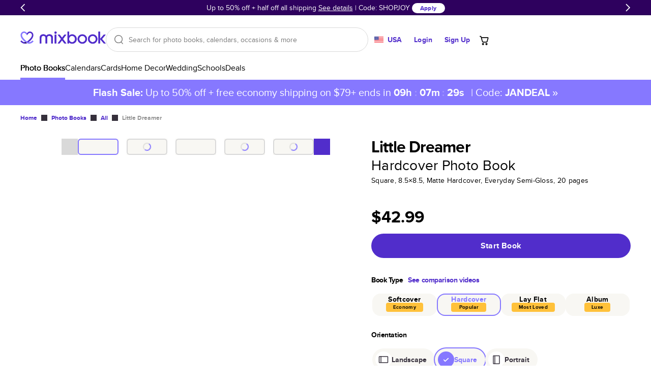

--- FILE ---
content_type: text/html
request_url: https://www.mixbook.com/all-photo-books/little-dreamer-6365
body_size: 51945
content:
<!doctype html><html class="mx-site" style="height:100%" lang="en" data-revision="22295-6f4c2ef6929e7aa98a4b53c4b0df872d3793fd48" data-page="DynamicBuiltPage:/all-photo-books/little-dreamer-6365" data-page-type="Book Product Detail Page"><head><title>Little Dreamer - All Photo Books</title><meta charSet="utf-8"/><meta name="author" content="Mixbook"/><meta name="description" content="Looking for All Photo Books? Check out Mixbook&#x27;s Little Dreamer photo book. Get up to 50% off with your first order. Browse photo books."/><meta name="referrer" content="no-referrer-when-downgrade"/><meta name="twitter:card" content="summary"/><meta name="twitter:creator" content="@Mixbook"/><meta name="twitter:site" content="@Mixbook"/><meta name="viewport" content="width=device-width, initial-scale=1"/><meta name="google-site-verification" content="DCW9lzd0wij6iEFjMsZ-8QLwfQAniS_seTQvYDVi_z0"/><meta property="al:web:url" content="https://www.mixbook.com/all-photo-books/little-dreamer-6365"/><meta property="al:web:should_fallback" content="true"/><meta property="fb:app_id" content="101676769886760"/><meta property="fb:pages" content="533684786800883"/><meta property="fb:admin" content="1035633356"/><meta property="og:type" content="website"/><meta property="og:url" content="https://www.mixbook.com/all-photo-books/little-dreamer-6365"/><meta property="og:title" content="Little Dreamer - All Photo Books"/><meta property="og:description" content="Looking for All Photo Books? Check out Mixbook&#x27;s Little Dreamer photo book. Get up to 50% off with your first order. Browse photo books."/><meta property="og:site_name" content="Mixbook"/><link rel="canonical" href="https://www.mixbook.com/all-photo-books/little-dreamer-6365"/><link rel="icon" href="https://assets.mixbook.com/appIcon32-604f729990e14d553bc2.png" sizes="32x32"/><link rel="apple-touch-icon" href="https://assets.mixbook.com/appIcon180-d113c76d8e451817a5ff.png"/><link rel="manifest" href="https://assets.mixbook.com/manifest-7882a8d68c484593f19d.json"/><link rel="preload" href="https://assets.mixbook.com/proximaNovaRegular-d8b15721cc57f9d0738e.woff2" as="font" crossorigin="anonymous"/><link rel="preload" href="https://assets.mixbook.com/proximaNovaBold-6cfaf9f396200642e233.woff2" as="font" crossorigin="anonymous"/><style id="src/app/components/server/page/serverPage.css" data-index="1">.mx-site{--font-weight-bold:700;--font-weight-normal:400;--font-weight-light:300;--color-deep-purple:#17012e;--color-purple:#4e009c;--color-cream-white:#f8f7f3;--color-periwinkle:#8678ff;--color-periwinkle-30:#e7e4ff;--color-periwinkle-20:#f3f1ff;--color-periwinkle-10:#fafaff;--color-light-purple:#c3bbff;--color-other-purple:#512dcb;--color-cream:#eeede9;--color-yellow:#ffc13a;--color-blue:#4c91f9;--color-promo:#ff7144;--color-orange:#f90;--color-red:#ff1f00;--color-light-red:#fdc0b7;--color-green:#52bd50;--color-green-savings:#168413;--color-pink:#f066b4;--color-black:#000;--color-white:#fff;--color-dark-grey:#36303c;--color-gray:#7c7c7c;--color-light-gray:#d9d9d9;--color-lighter-gray:#ececec;--color-darker-gray:#b0b0b0;--color-placeholder-gray:#bbb;--color-border-gray:#d5dbde;--color-disabled:#949494;--color-hover:#fbfbfb;--color-warning:#f90;--color-warning-light:#fff9ef;--color-success:#45a543;--primary-color:var(--color-purple);--primary-color-rgb:78,0,156;--secondary-color:var(--color-periwinkle);--secondary-color-rgb:134,120,255;--tertiary-color:var(--color-periwinkle);--primary-dark-color:var(--color-deep-purple);--default-background-color:var(--color-white);--error-background-color:var(--color-light-red);--logo-color:var(--color-purple);--action-warning-color:var(--color-orange);--action-success-color:var(--color-green);--action-error-color:var(--color-red);--proxima-font-stack:"Proxima Nova","Helvetica Neue",helvetica,arial,sans-serif;--text-hint-color:var(--color-light-purple);--text-primary-color:initial;--text-secondary-color:var(--primary-dark-color);--text-light-background-color:#f5fafa;--headline-color:initial;--text-reset-color:var(--color-black);--text-selection-color:rgba(78,0,156,.2);--link-color:var(--color-other-purple);--link-color-hover:var(--color-periwinkle);--link-color-active:var(--color-periwinkle);--dark-link-color:var(--color-deep-purple);--dark-link-color-hover:var(--color-purple);--dark-link-color-active:var(--color-purple);--primary-button-fg-color:#fff;--primary-button-fg-disabled-color:#d9d9d9;--primary-button-bg-color:#512dcb;--primary-button-bg-hover-color:#4b2bba;--primary-button-bg-active-color:#361b93;--primary-button-bg-disabled-color:#949494;--secondary-button-fg-color:var(--primary-button-fg-color);--secondary-button-fg-disabled-color:var(--primary-button-fg-disabled-color);--secondary-button-bg-color:var(--primary-button-bg-color);--secondary-button-bg-hover-color:var(--primary-button-bg-hover-color);--secondary-button-bg-active-color:var(--primary-button-bg-active-color);--secondary-button-bg-disabled-color:var(--primary-button-bg-disabled-color);--secondary-b-button-bg-color:#f8f7f3;--secondary-b-button-bg-hover-color:#f3f2ec;--secondary-b-button-fg-hover-color:#373737;--secondary-b-button-bg-active-color:#e4e3db;--secondary-b-button-fg-active-color:#454545;--secondary-b-button-bg-disabled-color:var(--primary-button-fg-disabled-color);--secondary-b-button-fg-disabled-color:var(--primary-button-bg-disabled-color);--discrete-button-fg-color:var(--primary-button-bg-color);--discrete-button-fg-hover-color:var(--primary-button-bg-hover-color);--discrete-button-fg-disabled-color:var(--primary-button-bg-disabled-color);--discrete-button-bg-color:transparent;--discrete-button-bg-hover-color:var(--text-light-background-color);--discrete-button-bg-active-color:transparent;--discrete-button-bg-disabled-color:var(--primary-button-bg-disabled-color);--warning-bg-color:#ffe9c9;--warning-border-color:#ffc13a;--warning-text-color:#856404;--info-bg-color:#d1ecf1;--info-border-color:#bee5eb;--info-text-color:#0c5460;--form-accent-color:var(--primary-color);--badge-primary-text-color:var(--color-white);--badge-primary-bg-color:var(--color-periwinkle);--badge-primary-color-accent:var(--color-purple);--badge-secondary-text-color:var(--color-white);--badge-secondary-bg-color:var(--color-periwinkle);--badge-secondary-color-accent:var(--color-purple);--badge-blue-text-color:var(--color-white);--badge-blue-bg-color:var(--color-blue);--badge-blue-color-accent:var(--color-blue);--tablet-controls-width-limit:486px;--main-navigation-z-index:10;--search-dropdown-z-index:11}@font-face{font-display:swap;font-family:Proxima Nova;font-weight:400;src:url(https://assets.mixbook.com/proximaNovaRegular-d8b15721cc57f9d0738e.woff2) format("woff2"),url(https://assets.mixbook.com/proximaNovaRegular-a1779beb6f7cfa0297bf.woff) format("woff")}@font-face{font-display:swap;font-family:Proxima Nova;font-weight:700;src:url(https://assets.mixbook.com/proximaNovaBold-6cfaf9f396200642e233.woff2) format("woff2"),url(https://assets.mixbook.com/proximaNovaBold-dc6f8b604abf54deed4d.woff) format("woff")}@font-face{font-display:swap;font-family:Proxima Nova;font-weight:300;src:url(https://assets.mixbook.com/proximaNovaLight-f0e9bc54148417e813c0.woff2) format("woff2"),url(https://assets.mixbook.com/proximaNovaLight-07520195508543ab4d06.woff) format("woff")}.mx-site *{background:transparent;border:0;box-sizing:border-box;list-style:none;margin:0;padding:0}.mx-site body{font-size:16px;height:100%;overflow-y:scroll;-webkit-text-size-adjust:none;-moz-text-size-adjust:none;text-size-adjust:none;width:100%}.mx-site br{opacity:0}.mx-site input,.mx-site select,.mx-site textarea{accent-color:var(--form-accent-color);outline-color:var(--form-accent-color)}.mx-site ::-moz-selection{background:var(--text-selection-color)}.mx-site ::selection{background:var(--text-selection-color)}.mx-site .components-server-page-serverPage{color:var(--text-reset-color);display:flex;flex-direction:column;font:normal 1rem/1em var(--proxima-font-stack);height:100%;min-width:20rem}.mx-site .components-server-page-serverPage-svg-symbols{height:0;overflow:hidden;pointer-events:none;position:absolute;width:0}</style><style id="src/app/controls/spinner/spinner.css" data-index="2">@keyframes controls-spinner-loading{0%{transform:rotate(0deg)}to{transform:rotate(1turn)}}.mx-site .controls-spinner{animation:controls-spinner-loading 1.2s linear infinite;background:transparent;border-bottom:2px solid rgba(0,0,0,.1);border-left:2px solid rgba(0,0,0,.1);border-radius:50%;border-right:2px solid rgba(0,0,0,.1);border-right-color:var(--secondary-color);border-top:2px solid rgba(0,0,0,.1);border-top-color:var(--secondary-color);display:inline-block}.mx-site .controls-spinner-overlay{background-color:hsla(0,0%,100%,.75);bottom:0;left:0;position:absolute;right:0;top:0;z-index:1}.mx-site .controls-spinner-secondary{border-right-color:var(--secondary-color);border-top-color:var(--secondary-color)}.mx-site .controls-spinner-inherit{border-right-color:currentcolor;border-top-color:currentcolor}.mx-site .controls-spinner-background{height:100%;position:relative}.mx-site .controls-spinner-background-spinner{height:100%;left:0;position:absolute;top:0;width:100%}.mx-site .controls-spinner-background-content{height:100%;position:relative}</style><style id="src/app/controls/paragraph/paragraph.css" data-index="3">.mx-site .controls-paragraph{color:var(--text-primary-color);display:block}.mx-site .controls-paragraph-large{font-size:1.25rem;letter-spacing:.013rem;line-height:1.6em}.mx-site .controls-paragraph-medium{font-size:1rem;letter-spacing:.016rem;line-height:1.5em}.mx-site .controls-paragraph-small{font-size:.875rem;letter-spacing:.018rem;line-height:1.429em}.mx-site .controls-paragraph-tiny{font-size:.75rem;letter-spacing:.018rem;line-height:1.329em}.mx-site .controls-paragraph-left{text-align:left}.mx-site .controls-paragraph-center{text-align:center}.mx-site .controls-paragraph-right{text-align:right}.mx-site .controls-paragraph-bold{font-weight:var(--font-weight-bold)}.mx-site .controls-paragraph-uppercase{text-transform:uppercase}.mx-site .controls-paragraph-lowercase{text-transform:lowercase}.mx-site .controls-paragraph-capitalize{text-transform:capitalize}.mx-site .controls-paragraph-reset-color{color:var(--text-reset-color)}.mx-site .controls-paragraph-error{color:var(--action-error-color)}@media (max-width:920px){.mx-site .controls-paragraph-large{font-size:1rem}}</style><style id="src/app/controls/link/link.css" data-index="4">.mx-site .controls-link-link{text-decoration:none}.mx-site .controls-link-unstyled{color:inherit;text-decoration:none}.mx-site .controls-link-light{color:var(--link-color)}.mx-site .controls-link-light.controls-link-current,.mx-site .controls-link-light.controls-link-supports-hover:hover{color:var(--link-color-hover)}.mx-site .controls-link-light.controls-link-current:active,.mx-site .controls-link-light.controls-link-supports-hover:hover:active{color:var(--link-color-active)}.mx-site .controls-link-dark{color:var(--dark-link-color)}.mx-site .controls-link-dark.controls-link-current,.mx-site .controls-link-dark.controls-link-supports-hover:hover{color:var(--dark-link-color-hover)}.mx-site .controls-link-dark.controls-link-current:active,.mx-site .controls-link-dark.controls-link-supports-hover:hover:active{color:var(--dark-link-color-active)}.mx-site .controls-link-medium{font-size:16px}.mx-site .controls-link-large{font-size:20px}.mx-site .controls-link-small{font-size:14px}.mx-site .controls-link-fine-print{font-size:12px}.mx-site .controls-link-bold{font-weight:var(--font-weight-bold)}.mx-site .controls-link-decorated{text-decoration:underline}.mx-site .controls-link-clickable{cursor:pointer}</style><style id="src/app/controls/headline/headline.css" data-index="5">.mx-site .controls-headline{color:var(--headline-color);font-weight:var(--font-weight-light);letter-spacing:-.03em;line-height:1;text-transform:none}.mx-site h3{font-weight:var(--font-weight-light)}.mx-site .controls-headline-h1{font-size:3rem}.mx-site .controls-headline-h2{font-size:2rem}.mx-site .controls-headline-h3{font-size:1.5rem;font-weight:var(--font-weight-bold)}.mx-site .controls-headline-h4{font-size:1rem;font-weight:var(--font-weight-bold)}.mx-site .controls-headline-h5{font-size:.875rem;font-weight:var(--font-weight-bold)}.mx-site .controls-headline-h6{font-size:12px}.mx-site .controls-headline-center{text-align:center}.mx-site .controls-headline-upper-case{text-transform:uppercase}.mx-site .controls-headline-light{font-weight:var(--font-weight-light)}.mx-site .controls-headline-normal{font-weight:var(--font-weight-normal)}.mx-site .controls-headline-bold{font-weight:var(--font-weight-bold)}@media (max-width:920px){.mx-site .controls-headline-h1{font-size:2.2rem}.mx-site .controls-headline-h2{font-size:1.25rem}}@media (max-width:768px){.mx-site .controls-headline-h3{font-size:1.25rem}}@media (max-width:660px){.mx-site .controls-headline-h1{font-size:2rem}}</style><style id="src/app/controls/button/button.css" data-index="6">@keyframes controls-button-wait-animation{0%{background-position:0 0}to{background-position:100% 0}}.mx-site .controls-button{border-radius:4px;cursor:pointer;display:inline-block;font:normal 1rem/1.3rem var(--proxima-font-stack);letter-spacing:.021rem;outline:none}.mx-site .controls-button.controls-button-disabled{color:var(--color-light-gray)}.mx-site .controls-button.controls-button-disabled svg{fill:currentcolor}.mx-site .controls-button.controls-button-disabled,.mx-site .controls-button[aria-pressed=true]{pointer-events:none}.mx-site .controls-button-inner{align-items:center;border:2px solid transparent;border-radius:4px;display:flex}.mx-site .controls-button-small{border-radius:12px;font-size:12px}.mx-site .controls-button-small .controls-button-inner{border-radius:12px}.mx-site .controls-button-medium{border-radius:24px;font-size:16px;font-weight:var(--font-weight-bold)}.mx-site .controls-button-medium .controls-button-inner{border-radius:24px}.mx-site .controls-button-large{border-radius:32px;font-size:16px;font-weight:var(--font-weight-bold)}.mx-site .controls-button-large .controls-button-inner{border-radius:32px}.mx-site .controls-button-left{justify-content:flex-start}.mx-site .controls-button-center{justify-content:center}.mx-site .controls-button-right{justify-content:flex-end}.mx-site .controls-button-primary{background:var(--primary-button-bg-color);border-color:var(--primary-button-bg-color);color:var(--primary-button-fg-color)}.mx-site .controls-button-primary.controls-button-supports-hover:hover{background:var(--primary-button-bg-hover-color)}@media (hover:none){.mx-site .controls-button-primary.controls-button-supports-hover:hover{background:var(--primary-button-bg-color)}}.mx-site .controls-button-primary.controls-button-supports-hover:active,.mx-site .controls-button-primary:active{background:var(--primary-button-bg-active-color)}@media (hover:none){.mx-site .controls-button-primary.controls-button-supports-hover:active,.mx-site .controls-button-primary:active{background:var(--primary-button-bg-color)}}.mx-site .controls-button-primary.controls-button-disabled{background:var(--primary-button-bg-disabled-color);border-color:var(--primary-button-bg-disabled-color);color:var(--primary-button-fg-disabled-color)}.mx-site .controls-button-secondary{background-color:var(--secondary-button-bg-color);border-color:var(--secondary-button-bg-color);color:var(--secondary-button-fg-color)}.mx-site .controls-button-secondary.controls-button-supports-hover:hover{background-color:var(--secondary-button-bg-hover-color)}@media (hover:none){.mx-site .controls-button-secondary.controls-button-supports-hover:hover{background-color:var(--secondary-button-bg-color)}}.mx-site .controls-button-secondary.controls-button-supports-hover:active,.mx-site .controls-button-secondary:active{background-color:var(--secondary-button-bg-active-color)}@media (hover:none){.mx-site .controls-button-secondary.controls-button-supports-hover:active,.mx-site .controls-button-secondary:active{background-color:var(--secondary-button-bg-color)}}.mx-site .controls-button-secondary.controls-button-disabled{background:var(--secondary-button-bg-disabled-color);border-color:var(--secondary-button-bg-disabled-color);color:var(--secondary-button-fg-disabled-color)}.mx-site .controls-button-secondary-b{background-color:var(--secondary-b-button-bg-color);color:var(--color-black)}.mx-site .controls-button-secondary-b.controls-button-supports-hover:hover{background:var(--secondary-b-button-bg-hover-color);color:var(--secondary-b-button-fg-hover-color)}@media (hover:none){.mx-site .controls-button-secondary-b.controls-button-supports-hover:hover{background-color:var(--secondary-b-button-bg-color);color:var(--color-black)}}.mx-site .controls-button-secondary-b.controls-button-supports-hover:active,.mx-site .controls-button-secondary-b:active{background:var(--secondary-b-button-bg-active-color);color:var(--secondary-b-button-fg-active-color)}@media (hover:none){.mx-site .controls-button-secondary-b.controls-button-supports-hover:active,.mx-site .controls-button-secondary-b:active{background:var(--secondary-b-button-bg-color);color:var(--color-black)}}.mx-site .controls-button-secondary-b.controls-button-disabled{background:var(--secondary-b-button-bg-disabled-color);color:var(--secondary-b-button-fg-disabled-color)}.mx-site .controls-button-secondary-c{background-color:var(--color-white);color:var(--color-other-purple)}.mx-site .controls-button-secondary-c.controls-button-supports-hover:hover{background:var(--color-hover);color:var(--primary-button-bg-hover-color)}@media (hover:none){.mx-site .controls-button-secondary-c.controls-button-supports-hover:hover{background-color:var(--color-hover);color:var(--color-other-purple)}}.mx-site .controls-button-secondary-c.controls-button-supports-hover:active,.mx-site .controls-button-secondary-c:active{background:var(--color-lighter-gray);color:var(--primary-button-bg-active-color)}@media (hover:none){.mx-site .controls-button-secondary-c.controls-button-supports-hover:active,.mx-site .controls-button-secondary-c:active{background:var(--color-lighter-gray);color:var(--primary-button-bg-active-color)}}.mx-site .controls-button-secondary-c.controls-button-disabled{background:var(--color-white);color:var(--color-disabled)}.mx-site .controls-button-secondary-reverse{background-color:transparent;border:2px solid;color:currentcolor}.mx-site .controls-button-secondary-white{background-color:var(--color-white);color:var(--discrete-button-fg-color)}.mx-site .controls-button-secondary-white.controls-button-supports-hover:hover{background:var(--color-white);color:var(--discrete-button-fg-hover-color)}@media (hover:none){.mx-site .controls-button-secondary-white.controls-button-supports-hover:hover{background-color:var(--color-white);color:var(--discrete-button-fg-hover-color)}}.mx-site .controls-button-secondary-white:active{background:var(--color-white);color:var(--discrete-button-fg-hover-color)}@media (hover:none){.mx-site .controls-button-secondary-white:active{background:var(--color-white);color:var(--discrete-button-fg-hover-color)}}.mx-site .controls-button-secondary-white.controls-button-disabled{background:var(--color-white);color:var(--discrete-button-fg-disabled-color)}.mx-site .controls-button-secondary-restyled{background-color:transparent;border:2px solid var(--secondary-button-bg-color);color:var(--secondary-button-bg-color)}.mx-site .controls-button-secondary-restyled.controls-button-supports-hover:hover,.mx-site .controls-button-secondary-restyled:active{background-color:var(--secondary-button-bg-active-color);border-color:var(--secondary-button-bg-active-color);color:var(--secondary-button-fg-color)}@media (hover:none){.mx-site .controls-button-secondary-restyled.controls-button-supports-hover:hover,.mx-site .controls-button-secondary-restyled:active{background-color:transparent;border-color:var(--secondary-button-bg-color);color:var(--secondary-button-bg-color)}}.mx-site .controls-button-secondary-restyled.controls-button-disabled{background-color:var(--secondary-button-bg-disabled-color);border-color:var(--secondary-button-bg-disabled-color);color:var(--secondary-button-fg-disabled-color)}.mx-site .controls-button-secondary-discrete{background-color:transparent;border:2px solid transparent;color:var(--secondary-button-bg-color)}.mx-site .controls-button-secondary-discrete.controls-button-supports-hover:hover,.mx-site .controls-button-secondary-discrete:active{color:var(--secondary-button-bg-hover-color)}@media (hover:none){.mx-site .controls-button-secondary-discrete.controls-button-supports-hover:hover,.mx-site .controls-button-secondary-discrete:active{color:var(--secondary-button-bg-color)}}.mx-site .controls-button-tertiary{color:currentcolor;font-weight:var(--font-weight-bold)}.mx-site .controls-button-tertiary .controls-button-inner{border-color:currentcolor}.mx-site .controls-button-tertiary:active .controls-button-inner{border-color:currentcolor}.mx-site .controls-button-tertiary-lite .controls-button-inner{background:var(--color-white);border-color:#e5e5e5;font-weight:var(--font-weight-normal)}.mx-site .controls-button-tertiary-lite:active .controls-button-inner{border-color:#e5e5e5}.mx-site .controls-button-discrete{color:var(--discrete-button-fg-color)}.mx-site .controls-button-discrete.controls-button-supports-hover:hover{background-color:var(--discrete-button-bg-hover-color);color:var(--discrete-button-fg-hover-color)}@media (hover:none){.mx-site .controls-button-discrete.controls-button-supports-hover:hover{background-color:var(--discrete-button-bg-color);color:var(--discrete-button-fg-color)}}.mx-site .controls-button-discrete.controls-button-supports-hover:hover svg{fill:var(--discrete-button-fg-hover-color)}@media (hover:none){.mx-site .controls-button-discrete.controls-button-supports-hover:hover svg{fill:var(--discrete-button-fg-color)}}.mx-site .controls-button-discrete.controls-button-reverse{background-color:var(--text-light-background-color)}.mx-site .controls-button-discrete:active{color:var(--discrete-button-fg-hover-color)}@media (hover:none){.mx-site .controls-button-discrete:active{color:var(--discrete-button-fg-color)}}.mx-site .controls-button-discrete:active .controls-button-inner{border-color:var(--color-light-gray)}@media (hover:none){.mx-site .controls-button-discrete:active .controls-button-inner{border-color:transparent}}.mx-site .controls-button-discrete[aria-pressed=true] svg{fill:var(--discrete-button-fg-hover-color)}.mx-site .controls-button-discrete.controls-button-disabled{color:var(--discrete-button-fg-disabled-color)}.mx-site .controls-button-naked .controls-button-inner{border:none;margin:0;padding:0}.mx-site .controls-button-rounded{background-color:#fff;border:1px solid var(--color-light-gray);border-radius:20px;color:var(--primary-dark-color);padding:1px}.mx-site .controls-button-rounded .controls-button-inner{font-weight:var(--font-weight-normal);padding:.25rem .5rem}.mx-site .controls-button-rounded.controls-button-supports-hover:hover{color:var(--color-gray)}@media (hover:none){.mx-site .controls-button-rounded.controls-button-supports-hover:hover{color:var(--primary-dark-color)}}.mx-site .controls-button-rounded:active{border:1px solid var(--secondary-color);color:var(--primary-dark-color)}@media (hover:none){.mx-site .controls-button-rounded:active{border:1px solid var(--color-light-gray)}}.mx-site .controls-button-rounded[aria-pressed=true]{border:2px solid var(--secondary-color)}.mx-site .controls-button-rounded[aria-pressed=true] .controls-button-inner{font-weight:var(--font-weight-bold)}.mx-site .controls-button-rounded.controls-button-disabled{color:#ccc}.mx-site .controls-button-emphasize{align-items:center;color:var(--color-gray);display:inline-flex;flex:0;flex-direction:column}.mx-site .controls-button-emphasize svg{fill:var(--color-gray)}.mx-site .controls-button-emphasize:after{background:var(--primary-dark-color);content:"";display:block;height:2px;transition:width .35s;width:0}.mx-site .controls-button-emphasize.controls-button-supports-hover:hover{color:var(--primary-dark-color)}.mx-site .controls-button-emphasize.controls-button-supports-hover:hover svg{fill:var(--primary-dark-color)}.mx-site .controls-button-emphasize[aria-pressed=true]{color:var(--primary-dark-color);font-weight:var(--font-weight-bold)}.mx-site .controls-button-emphasize[aria-pressed=true]:after{width:100%}.mx-site .controls-button-emphasize[aria-pressed=true] svg{fill:var(--primary-dark-color)}.mx-site .controls-button-tile{background-color:var(--color-white);color:var(--primary-dark-color)}.mx-site .controls-button-tile svg{fill:var(--primary-dark-color)}.mx-site .controls-button-tile>.controls-button-inner{border-color:#e5e5e5}.mx-site .controls-button-tile.controls-button-supports-hover:hover>.controls-button-inner{border-color:var(--primary-dark-color)}.mx-site .controls-button-tile:focus>.controls-button-inner{border-color:#000;border-width:2px}.mx-site .controls-button-tile[aria-pressed=true]>.controls-button-inner{border-color:var(--secondary-color);border-width:2px;color:var(--secondary-color)}.mx-site .controls-button-tile[aria-pressed=true] svg{fill:var(--secondary-color)}.mx-site .controls-button-tile.controls-button-disabled{opacity:.5}.mx-site .controls-button-icon{line-height:1.3em}.mx-site .controls-button-icon .controls-button-inner{border:0;padding:0}.mx-site .controls-button-icon.controls-button-supports-hover:hover,.mx-site .controls-button-icon:active,.mx-site .controls-button-icon[aria-pressed=true]{color:var(--secondary-color)}.mx-site .controls-button-icon.controls-button-supports-hover:hover svg,.mx-site .controls-button-icon:active svg,.mx-site .controls-button-icon[aria-pressed=true] svg{fill:currentcolor}.mx-site .controls-button-icon.controls-button-disabled{color:var(--color-light-gray)}.mx-site .controls-button-capitalize{text-transform:capitalize}.mx-site .controls-button-initial{text-transform:none}.mx-site .controls-button-waiting-hydration{overflow:hidden;pointer-events:none;position:relative}.mx-site .controls-button-waiting-hydration:after{animation:controls-button-wait-animation 1s linear infinite;background:linear-gradient(-45deg,hsla(0,0%,100%,.5),hsla(0,0%,100%,.75),hsla(0,0%,100%,.5),hsla(0,0%,100%,.75));background-size:400% 400%;content:"";height:100%;left:0;position:absolute;top:0;width:100%}.mx-site .controls-button-tab{align-items:center;color:#869097;display:inline-flex;flex:0;flex-direction:column}.mx-site .controls-button-tab svg{fill:#869097}.mx-site .controls-button-tab.controls-button-supports-hover:hover{color:var(--primary-dark-color)}.mx-site .controls-button-tab.controls-button-supports-hover:hover svg{fill:var(--primary-dark-color)}.mx-site .controls-button-tab[aria-pressed=true]{color:var(--primary-dark-color);font-weight:var(--font-weight-bold)}.mx-site .controls-button-tab[aria-pressed=true] svg{fill:var(--primary-dark-color)}</style><style id="src/app/controls/block/block.css" data-index="9">.mx-site .controls-block-flex{flex:1}.mx-site .controls-block-hidden{display:none!important}.controls-block-margin-top-space{margin-top:.25em}.controls-block-margin-top-auto{margin-top:auto}.controls-block-margin-top-1{margin-top:.5rem}.controls-block-margin-top-2{margin-top:1rem}.controls-block-margin-top-3{margin-top:1.5rem}.controls-block-margin-top-4{margin-top:2rem}.controls-block-margin-top-5{margin-top:2.5rem}.controls-block-margin-top-6{margin-top:3rem}.controls-block-margin-top-7{margin-top:3.5rem}.controls-block-margin-top-8{margin-top:4rem}.controls-block-margin-top-9{margin-top:4.5rem}.controls-block-margin-top-10{margin-top:5rem}.controls-block-margin-top-12{margin-top:6rem}.controls-block-margin-top-14{margin-top:7rem}.controls-block-margin-top-18{margin-top:9rem}.controls-block-padding-top-1{padding-top:.5rem}.controls-block-padding-top-2{padding-top:1rem}.controls-block-padding-top-3{padding-top:1.5rem}.controls-block-padding-top-4{padding-top:2rem}.controls-block-padding-top-5{padding-top:2.5rem}.controls-block-padding-top-6{padding-top:3rem}.controls-block-padding-top-7{padding-top:3.5rem}.controls-block-padding-top-8{padding-top:4rem}.controls-block-padding-top-9{padding-top:4.5rem}.controls-block-padding-top-10{padding-top:5rem}.controls-block-padding-top-12{padding-top:6rem}.controls-block-padding-top-14{padding-top:7rem}.controls-block-padding-top-18{padding-top:9rem}.controls-block-margin-right-space{margin-right:.25em}.controls-block-margin-right-auto{margin-right:auto}.controls-block-margin-right-1{margin-right:.5rem}.controls-block-margin-right-2{margin-right:1rem}.controls-block-margin-right-3{margin-right:1.5rem}.controls-block-margin-right-4{margin-right:2rem}.controls-block-margin-right-5{margin-right:2.5rem}.controls-block-margin-right-6{margin-right:3rem}.controls-block-margin-right-7{margin-right:3.5rem}.controls-block-margin-right-8{margin-right:4rem}.controls-block-margin-right-9{margin-right:4.5rem}.controls-block-margin-right-10{margin-right:5rem}.controls-block-margin-right-12{margin-right:6rem}.controls-block-margin-right-14{margin-right:7rem}.controls-block-margin-right-18{margin-right:9rem}.controls-block-padding-right-1{padding-right:.5rem}.controls-block-padding-right-2{padding-right:1rem}.controls-block-padding-right-3{padding-right:1.5rem}.controls-block-padding-right-4{padding-right:2rem}.controls-block-padding-right-5{padding-right:2.5rem}.controls-block-padding-right-6{padding-right:3rem}.controls-block-padding-right-7{padding-right:3.5rem}.controls-block-padding-right-8{padding-right:4rem}.controls-block-padding-right-9{padding-right:4.5rem}.controls-block-padding-right-10{padding-right:5rem}.controls-block-padding-right-12{padding-right:6rem}.controls-block-padding-right-14{padding-right:7rem}.controls-block-padding-right-18{padding-right:9rem}.controls-block-margin-bottom-space{margin-bottom:.25em}.controls-block-margin-bottom-auto{margin-bottom:auto}.controls-block-margin-bottom-1{margin-bottom:.5rem}.controls-block-margin-bottom-2{margin-bottom:1rem}.controls-block-margin-bottom-3{margin-bottom:1.5rem}.controls-block-margin-bottom-4{margin-bottom:2rem}.controls-block-margin-bottom-5{margin-bottom:2.5rem}.controls-block-margin-bottom-6{margin-bottom:3rem}.controls-block-margin-bottom-7{margin-bottom:3.5rem}.controls-block-margin-bottom-8{margin-bottom:4rem}.controls-block-margin-bottom-9{margin-bottom:4.5rem}.controls-block-margin-bottom-10{margin-bottom:5rem}.controls-block-margin-bottom-12{margin-bottom:6rem}.controls-block-margin-bottom-14{margin-bottom:7rem}.controls-block-margin-bottom-18{margin-bottom:9rem}.controls-block-padding-bottom-1{padding-bottom:.5rem}.controls-block-padding-bottom-2{padding-bottom:1rem}.controls-block-padding-bottom-3{padding-bottom:1.5rem}.controls-block-padding-bottom-4{padding-bottom:2rem}.controls-block-padding-bottom-5{padding-bottom:2.5rem}.controls-block-padding-bottom-6{padding-bottom:3rem}.controls-block-padding-bottom-7{padding-bottom:3.5rem}.controls-block-padding-bottom-8{padding-bottom:4rem}.controls-block-padding-bottom-9{padding-bottom:4.5rem}.controls-block-padding-bottom-10{padding-bottom:5rem}.controls-block-padding-bottom-12{padding-bottom:6rem}.controls-block-padding-bottom-14{padding-bottom:7rem}.controls-block-padding-bottom-18{padding-bottom:9rem}.controls-block-margin-left-space{margin-left:.25em}.controls-block-margin-left-auto{margin-left:auto}.controls-block-margin-left-1{margin-left:.5rem}.controls-block-margin-left-2{margin-left:1rem}.controls-block-margin-left-3{margin-left:1.5rem}.controls-block-margin-left-4{margin-left:2rem}.controls-block-margin-left-5{margin-left:2.5rem}.controls-block-margin-left-6{margin-left:3rem}.controls-block-margin-left-7{margin-left:3.5rem}.controls-block-margin-left-8{margin-left:4rem}.controls-block-margin-left-9{margin-left:4.5rem}.controls-block-margin-left-10{margin-left:5rem}.controls-block-margin-left-12{margin-left:6rem}.controls-block-margin-left-14{margin-left:7rem}.controls-block-margin-left-18{margin-left:9rem}.controls-block-padding-left-1{padding-left:.5rem}.controls-block-padding-left-2{padding-left:1rem}.controls-block-padding-left-3{padding-left:1.5rem}.controls-block-padding-left-4{padding-left:2rem}.controls-block-padding-left-5{padding-left:2.5rem}.controls-block-padding-left-6{padding-left:3rem}.controls-block-padding-left-7{padding-left:3.5rem}.controls-block-padding-left-8{padding-left:4rem}.controls-block-padding-left-9{padding-left:4.5rem}.controls-block-padding-left-10{padding-left:5rem}.controls-block-padding-left-12{padding-left:6rem}.controls-block-padding-left-14{padding-left:7rem}.controls-block-padding-left-18{padding-left:9rem}.controls-block-width-fit{width:100%}.controls-block-width-inline{width:.75em}.controls-block-width-1{width:1rem}.controls-block-width-2{width:2rem}.controls-block-width-3{width:3rem}.controls-block-width-4{width:4rem}.controls-block-width-5{width:5rem}.controls-block-width-6{width:6rem}.controls-block-width-7{width:7rem}.controls-block-width-8{width:8rem}.controls-block-width-9{width:9rem}.controls-block-width-10{width:10rem}.controls-block-width-12{width:12rem}.controls-block-width-14{width:14rem}.controls-block-width-16{width:16rem}.controls-block-width-18{width:18rem}.controls-block-width-20{width:20rem}.controls-block-width-24{width:24rem}.controls-block-width-28{width:28rem}.controls-block-width-30{width:30rem}.controls-block-width-32{width:32rem}.controls-block-width-34{width:34rem}.controls-block-width-36{width:36rem}.controls-block-height-fit{height:100%}.controls-block-height-inline{height:.75em}.controls-block-height-1{height:1rem}.controls-block-height-2{height:2rem}.controls-block-height-3{height:3rem}.controls-block-height-4{height:4rem}.controls-block-height-5{height:5rem}.controls-block-height-6{height:6rem}.controls-block-height-7{height:7rem}.controls-block-height-8{height:8rem}.controls-block-height-9{height:9rem}.controls-block-height-10{height:10rem}.controls-block-height-12{height:12rem}.controls-block-height-14{height:14rem}.controls-block-height-16{height:16rem}.controls-block-height-18{height:18rem}.controls-block-height-20{height:20rem}.controls-block-height-24{height:24rem}.controls-block-height-28{height:28rem}.controls-block-height-30{height:30rem}.controls-block-height-32{height:32rem}.controls-block-height-34{height:34rem}.controls-block-height-36{height:36rem}</style><style id="src/app/controls/popover/popover.css" data-index="13">@keyframes controls-popover-open-top{0%{opacity:0;transform:rotateX(45deg)}to{opacity:1;transform:rotateX(0deg)}}@keyframes controls-popover-open-bottom{0%{opacity:0;transform:rotateX(-45deg)}to{opacity:1;transform:rotateX(0deg)}}@keyframes controls-popover-open-left{0%{opacity:0;transform:rotateY(-45deg)}to{opacity:1;transform:rotateY(0deg)}}@keyframes controls-popover-open-right{0%{opacity:0;transform:rotateY(45deg)}to{opacity:1;transform:rotateY(0deg)}}@keyframes controls-popover-close-top{0%{opacity:1;transform:rotateX(0)}to{opacity:0;transform:rotateX(45deg)}}@keyframes controls-popover-close-bottom{0%{opacity:1;transform:rotateX(0)}to{opacity:0;transform:rotateX(-45deg)}}@keyframes controls-popover-close-left{0%{opacity:1;transform:rotateY(0)}to{opacity:0;transform:rotateY(-45deg)}}@keyframes controls-popover-close-right{0%{opacity:1;transform:rotateY(0)}to{opacity:0;transform:rotateY(45deg)}}.mx-site .controls-popover{display:flex;position:relative;z-index:1}.mx-site .controls-popover.controls-popover-open{z-index:4}.mx-site .controls-popover-window{perspective:1000px;position:absolute;width:auto;z-index:1}.mx-site .controls-popover-spike{background:#fff;height:.75rem;transform:rotate(45deg);width:.75rem}.mx-site .controls-popover-spike-hidden{display:none}.mx-site .controls-popover-spike-wrapper{position:absolute;z-index:5}.mx-site .controls-popover-bottom .controls-popover-start,.mx-site .controls-popover-top .controls-popover-start{left:0}.mx-site .controls-popover-bottom .controls-popover-end,.mx-site .controls-popover-top .controls-popover-end{right:0}.mx-site .controls-popover-bottom .controls-popover-center,.mx-site .controls-popover-top .controls-popover-center{left:50%;transform:translateX(-50%) scale(1)}.mx-site .controls-popover-bottom .controls-popover-window+.controls-popover-spike-wrapper,.mx-site .controls-popover-top .controls-popover-window+.controls-popover-spike-wrapper{left:50%;transform:translateX(-50%)}.mx-site .controls-popover-left .controls-popover-start,.mx-site .controls-popover-right .controls-popover-start{top:0}.mx-site .controls-popover-left .controls-popover-end,.mx-site .controls-popover-right .controls-popover-end{bottom:0}.mx-site .controls-popover-left .controls-popover-center,.mx-site .controls-popover-right .controls-popover-center{top:50%;transform:translateY(-50%) scale(1)}.mx-site .controls-popover-left .controls-popover-window+.controls-popover-spike-wrapper,.mx-site .controls-popover-right .controls-popover-window+.controls-popover-spike-wrapper{top:50%;transform:translateY(-50%)}.mx-site .controls-popover-large.controls-popover-top .controls-popover-window{bottom:calc(100% + 3rem)}.mx-site .controls-popover-large.controls-popover-top .controls-popover-window+.controls-popover-spike-wrapper{top:-3.375rem}.mx-site .controls-popover-large.controls-popover-bottom .controls-popover-window{top:calc(100% + 3rem)}.mx-site .controls-popover-large.controls-popover-bottom .controls-popover-window+.controls-popover-spike-wrapper{bottom:-3.375rem}.mx-site .controls-popover-large.controls-popover-left .controls-popover-window{right:calc(100% + 3rem)}.mx-site .controls-popover-large.controls-popover-left .controls-popover-window+.controls-popover-spike-wrapper{left:-3.375rem}.mx-site .controls-popover-large.controls-popover-right .controls-popover-window{left:calc(100% + 3rem)}.mx-site .controls-popover-large.controls-popover-right .controls-popover-window+.controls-popover-spike-wrapper{right:-3.375rem}.mx-site .controls-popover-medium.controls-popover-top .controls-popover-window{bottom:calc(100% + 1.5rem)}.mx-site .controls-popover-medium.controls-popover-top .controls-popover-window+.controls-popover-spike-wrapper{top:-1.875rem}.mx-site .controls-popover-medium.controls-popover-bottom .controls-popover-window{top:calc(100% + 1.5rem)}.mx-site .controls-popover-medium.controls-popover-bottom .controls-popover-window+.controls-popover-spike-wrapper{bottom:-1.875rem}.mx-site .controls-popover-medium.controls-popover-left .controls-popover-window{right:calc(100% + 1.5rem)}.mx-site .controls-popover-medium.controls-popover-left .controls-popover-window+.controls-popover-spike-wrapper{left:-1.875rem}.mx-site .controls-popover-medium.controls-popover-right .controls-popover-window{left:calc(100% + 1.5rem)}.mx-site .controls-popover-medium.controls-popover-right .controls-popover-window+.controls-popover-spike-wrapper{right:-1.875rem}.mx-site .controls-popover-small.controls-popover-top .controls-popover-window{bottom:calc(100% + .5rem)}.mx-site .controls-popover-small.controls-popover-top .controls-popover-window+.controls-popover-spike-wrapper{top:-.875rem}.mx-site .controls-popover-small.controls-popover-bottom .controls-popover-window{top:calc(100% + .5rem)}.mx-site .controls-popover-small.controls-popover-bottom .controls-popover-window+.controls-popover-spike-wrapper{bottom:-.875rem}.mx-site .controls-popover-small.controls-popover-left .controls-popover-window{right:calc(100% + .5rem)}.mx-site .controls-popover-small.controls-popover-left .controls-popover-window+.controls-popover-spike-wrapper{left:-.875rem}.mx-site .controls-popover-small.controls-popover-right .controls-popover-window{left:calc(100% + .5rem)}.mx-site .controls-popover-small.controls-popover-right .controls-popover-window+.controls-popover-spike-wrapper{right:-.875rem}.mx-site .controls-popover-none.controls-popover-top .controls-popover-window{bottom:100%}.mx-site .controls-popover-none.controls-popover-bottom .controls-popover-window{top:100%}.mx-site .controls-popover-none.controls-popover-left .controls-popover-window{right:100%}.mx-site .controls-popover-none.controls-popover-right .controls-popover-window{left:100%}.mx-site .controls-popover-none .controls-popover-spike-wrapper{display:none}.mx-site .controls-popover-drop-shadow{filter:drop-shadow(0 2px 4px rgba(0 0 0/10%))}.mx-site .controls-popover-popover{animation:.1s ease-out forwards;height:100%;left:0;position:absolute;top:0;-webkit-user-select:none;-moz-user-select:none;user-select:none;width:100%;will-change:transform}.mx-site .controls-popover-popover.controls-popover-top{animation-name:controls-popover-open-top;transform-origin:top}.mx-site .controls-popover-popover.controls-popover-bottom{animation-name:controls-popover-open-bottom;transform-origin:bottom}.mx-site .controls-popover-popover.controls-popover-left{animation-name:controls-popover-open-left;transform-origin:left}.mx-site .controls-popover-popover.controls-popover-right{animation-name:controls-popover-open-right;transform-origin:right}.mx-site .controls-popover-closing.controls-popover-top{animation-name:controls-popover-close-top}.mx-site .controls-popover-closing.controls-popover-bottom{animation-name:controls-popover-close-bottom}.mx-site .controls-popover-closing.controls-popover-left{animation-name:controls-popover-close-left}.mx-site .controls-popover-closing.controls-popover-right{animation-name:controls-popover-close-right}</style><style id="src/app/controls/sticky/sticky.css" data-index="19">.mx-site .controls-sticky-sticky{position:sticky;z-index:1}.mx-site .controls-sticky-sentinel{pointer-events:none;position:relative}.mx-site .controls-sticky-sentinel-top{bottom:0;height:100vh;position:absolute;width:1px}</style><style id="src/app/controls/svg/svg.css" data-index="27">.mx-site .controls-svg{fill:currentcolor;pointer-events:none;vertical-align:middle}.mx-site .controls-svg-inline{height:1em;transform:translateY(-.15em);width:1em}</style><style id="src/app/controls/label/label.css" data-index="29">.mx-site .controls-label{color:#7f8e99;display:flex;font-size:.75em;font-weight:var(--font-weight-bold);text-transform:uppercase;white-space:nowrap}.mx-site .controls-label-required{color:var(--action-warning-color)}</style><style id="src/app/controls/layout/flex/flexLayout.css" data-index="30">.mx-site .controls-layout-flex-flexLayout{display:flex}.mx-site .controls-layout-flex-flexLayout-inline{display:inline-flex}.mx-site .controls-layout-flex-flexLayout-wrap{flex-wrap:wrap}.controls-layout-flex-flexLayout-row{flex-direction:row}.controls-layout-flex-flexLayout-column{flex-direction:column}.controls-layout-flex-flexLayout-align-start{align-items:flex-start}.controls-layout-flex-flexLayout-justify-start{justify-content:flex-start}.controls-layout-flex-flexLayout-align-center{align-items:center}.controls-layout-flex-flexLayout-justify-center{justify-content:center}.controls-layout-flex-flexLayout-align-end{align-items:flex-end}.controls-layout-flex-flexLayout-justify-end{justify-content:flex-end}.controls-layout-flex-flexLayout-align-stretch{align-items:stretch}.controls-layout-flex-flexLayout-align-baseline{align-items:baseline}.controls-layout-flex-flexLayout-justify-space-between{justify-content:space-between}.controls-layout-flex-flexLayout-justify-space-around{justify-content:space-around}.controls-layout-flex-flexLayout-justify-space-evenly{justify-content:space-evenly}</style><style id="src/app/controls/textInput/textInput.css" data-index="37">.mx-site .controls-textInput{background-color:#fff;border:1px solid #d5dbde;border-radius:4px;font-size:1rem;height:2.5rem;padding:.5rem;width:100%}.mx-site .controls-textInput::-moz-placeholder{color:#bbb;font-size:.85em;font-weight:var(--font-weight-bold);text-transform:uppercase}.mx-site .controls-textInput::placeholder{color:#bbb;font-size:.85em;font-weight:var(--font-weight-bold);text-transform:uppercase}.mx-site .controls-textInput.controls-textInput-restyled::-moz-placeholder{text-transform:unset}.mx-site .controls-textInput.controls-textInput-restyled::placeholder{text-transform:unset}.mx-site .controls-textInput-restyled{border:1px solid var(--color-light-gray);border-radius:24px;height:48px;padding:12px 16px}.mx-site .controls-textInput-error{border:1px solid var(--color-red)}.mx-site .controls-textInput-left{text-align:left}.mx-site .controls-textInput-center{text-align:center}.mx-site .controls-textInput-right{text-align:right}.mx-site .controls-textInput-container{display:flex;width:auto}.mx-site .controls-textInput-input-wrapper{position:relative;width:100%}.mx-site .controls-textInput-password{padding-right:44px}.mx-site .controls-textInput-toggle-button{background:none;border:none;cursor:pointer;padding:0;position:absolute;right:12px;top:50%;transform:translateY(-50%)}.mx-site .controls-textInput-toggle-button svg{fill:var(--color-other-purple)}.mx-site .controls-textInput-toggle-button:hover{opacity:.7}.mx-site .controls-textInput-toggle-icon{display:block;height:24px;width:24px}.mx-site .controls-textInput-error-message{color:var(--color-red);font-size:12px;margin-top:4px}</style><style id="src/app/components/app/app.css" data-index="44">.mx-site .components-app{display:flex;flex:1;flex-direction:column}</style><style id="src/app/components/price/price.css" data-index="45">.mx-site .components-price{white-space:nowrap}.mx-site .components-price-striked{text-decoration:line-through}.mx-site .components-price-faded{opacity:.5}.mx-site .components-price-small{font-size:14px}</style><style id="src/app/components/footer/footer.css" data-index="46">.mx-site .components-footer{--headline-letter-spacing:-0.03em;--footer-bg-color:#2e015e;--footer-text-color:var(--color-white);--footer-link-color:#d5ccdf;--footer-link-color-hover:var(--color-white);--footer-link-color-active:var(--color-white);--footer-hr-color:#9680ae;background-color:var(--footer-bg-color);color:var(--footer-text-color);width:100%}.mx-site .components-footer p{color:var(--footer-text-color)}.mx-site .components-footer .components-footer-link,.mx-site .components-footer .components-footer-nav-link,.mx-site .components-footer a{color:var(--footer-link-color);font-weight:var(--font-weight-bold);white-space:nowrap}.mx-site .components-footer .components-footer-link.components-footer-supports-hover:hover,.mx-site .components-footer .components-footer-link:hover,.mx-site .components-footer .components-footer-nav-link.components-footer-supports-hover:hover,.mx-site .components-footer .components-footer-nav-link:hover,.mx-site .components-footer a.components-footer-supports-hover:hover,.mx-site .components-footer a:hover{color:var(--footer-link-color-hover)}.mx-site .components-footer .components-footer-link.components-footer-supports-hover:active,.mx-site .components-footer .components-footer-link:active,.mx-site .components-footer .components-footer-nav-link.components-footer-supports-hover:active,.mx-site .components-footer .components-footer-nav-link:active,.mx-site .components-footer a.components-footer-supports-hover:active,.mx-site .components-footer a:active{color:var(--footer-link-color-active)}.mx-site .components-footer-social-links{display:flex;justify-content:center}.mx-site .components-footer-social-links .components-footer-social-links-icon{height:30px;opacity:.8;width:30px}.mx-site .components-footer-social-links a:hover .components-footer-social-links-icon{opacity:1}.mx-site .components-footer-social-links a:active .components-footer-social-links-icon{opacity:1}.mx-site .components-footer-proof-points{margin:0 auto;max-width:1100px;padding:40px 0}.mx-site .components-footer-proof-points-headline{font-size:32px;font-weight:var(--font-weight-bold);letter-spacing:var(--headline-letter-spacing);text-align:center;width:100%}.mx-site .components-footer-proof-points-container{flex-direction:row;margin:20px 0;width:100%}.mx-site .components-footer-proof-point{margin:0 10px;text-align:center;width:30%}.mx-site .components-footer-proof-point-title{font-size:48px;font-weight:var(--font-weight-bold)}.mx-site .components-footer-proof-point-description{font-size:26px;font-weight:var(--font-weight-normal)}@media (max-width:1024px){.mx-site .components-footer-proof-point-title{font-size:36px}.mx-site .components-footer-proof-point-description{font-size:24px}}@media (max-width:768px){.mx-site .components-footer-proof-points{margin:0 auto;padding-bottom:0;width:100%}.mx-site .components-footer-proof-points-headline{font-size:22px}.mx-site .components-footer-proof-points-container{flex-direction:column;margin-bottom:0}.mx-site .components-footer-proof-point{margin-bottom:16px;width:100%}.mx-site .components-footer-proof-point-title{font-size:32px}.mx-site .components-footer-proof-point-description{font-size:20px}}.mx-site .components-footer-newsletter-signup{overflow:hidden;padding:128px 0 20px;position:relative}.mx-site .components-footer-newsletter-signup .components-footer-newsletter-signup-container{border-bottom:1px solid var(--footer-hr-color);padding-bottom:40px}.mx-site .components-footer-newsletter-signup .components-footer-newsletter-signup-headline{font-size:48px;font-style:normal;font-weight:var(--font-weight-bold);letter-spacing:var(--headline-letter-spacing);line-height:1;margin-bottom:24px;text-align:center}.mx-site .components-footer-newsletter-signup-line{height:586px;left:50%;position:absolute;top:20px;transform:translateX(calc(-50% - 100px));width:3787px}.mx-site .components-footer-newsletter-signup-content{position:relative}.mx-site .components-footer-information-box{background-color:var(--color-cream);border-radius:12px;max-width:360px;padding:16px}.mx-site .components-footer-information-box p{color:var(--color-black)}.mx-site .components-footer-information-box a{color:var(--link-color)}.mx-site .components-footer-information-box a:hover{color:var(--link-color-hover)}.mx-site .components-footer-information-box a:active{color:var(--link-color-active)}.mx-site .components-footer-google{width:120px}.mx-site .components-footer-bbb{width:100px}.mx-site .components-footer-additional-links-container{text-align:center;visibility:visible}.mx-site .components-footer-nav-refer-a-friend{color:var(--footer-link-color);font-weight:var(--font-weight-bold)}.mx-site .components-footer-nav-refer-a-friend svg{fill:var(--footer-link-color)}.mx-site .components-footer-nav-refer-a-friend:hover a{color:var(--footer-link-color-hover)!important}.mx-site .components-footer-nav-refer-a-friend:hover svg{fill:var(--footer-link-color-hover)}.mx-site .components-footer-general-links-left{flex:1 0 0;text-align:left}.mx-site .components-footer-general-links-right{flex:1 0 0;text-align:right}.mx-site .components-footer-general-links-main{text-align:center}.mx-site .components-footer-general-links-container{display:flex;justify-content:center;white-space:nowrap}.mx-site .components-footer-general-links-container a:hover{color:var(--footer-link-color-hover)!important}.mx-site .components-footer-general-links-main-form{padding-bottom:30px}.mx-site .components-footer-general-links-main-email{margin-right:.5em;width:18em}.mx-site .components-footer-copyright{font-size:14px;letter-spacing:.018em;line-height:2.29em}.mx-site .components-footer-subscription-button{vertical-align:top}.mx-site .components-footer-subscription-message{color:green;font-size:.8rem;padding-top:.5em}.mx-site .components-footer-wordmark-container{padding:20px 80px 0}.mx-site .components-footer-wordmark-aspect-ratio-box{overflow:hidden;padding-bottom:20%;position:relative;width:100%}.mx-site .components-footer-wordmark-aspect-ratio-box .components-footer-wordmark-svg{fill:var(--footer-text-color);height:100%;left:0;position:absolute;top:0;width:100%}.mx-site .components-footer-footer-links{font-size:14px;font-style:normal;font-weight:var(--font-weight-bold);list-style:none;margin-right:16px}.mx-site .components-footer-footer-links-container{display:flex;flex-direction:row;flex-wrap:nowrap;justify-content:space-between;margin-top:16px}.mx-site .components-footer-footer-collapsible-panel-title{border-top:1px solid var(--footer-hr-color);width:100%}.mx-site .components-footer-footer-collapsible-panel-title svg{height:21px;width:21px}.mx-site .components-footer-information-links{width:26%}.mx-site .components-footer-products-links{width:46%}.mx-site .components-footer-programs-and-locations-links{flex-direction:row;justify-content:space-between;width:24%}.mx-site .components-footer-programs-and-locations-links .components-footer-programs-links{width:58%}.mx-site .components-footer-programs-and-locations-links .components-footer-locations-links{width:40%}@media (max-width:1280px){.mx-site .components-footer-information-links{width:15%}.mx-site .components-footer-information-links .components-footer-footer-links-container{flex-direction:column}.mx-site .components-footer-products-links{width:54%}.mx-site .components-footer-programs-and-locations-links{width:26%}}@media (max-width:1024px){.mx-site .components-footer-information-links{width:18%}.mx-site .components-footer-information-links .components-footer-footer-links-container{flex-direction:column}.mx-site .components-footer-products-links{width:64%}.mx-site .components-footer-programs-and-locations-links{flex-direction:column;width:16%}.mx-site .components-footer-programs-and-locations-links .components-footer-programs-links{width:100%}.mx-site .components-footer-programs-and-locations-links .components-footer-locations-links{width:100%}}@media (max-width:860px){.mx-site .components-footer-newsletter-signup{padding:80px 0 20px}.mx-site .components-footer-newsletter-signup .components-footer-newsletter-signup-headline{max-width:500px}.mx-site .components-footer-newsletter-signup-line{height:345px;transform:translateX(calc(-50% - 40px));width:2400px}.mx-site .components-footer-footer-link-groups-container{flex-wrap:wrap}.mx-site .components-footer-information-links{width:30%}.mx-site .components-footer-information-links .components-footer-footer-links-container{flex-direction:column}.mx-site .components-footer-products-links{width:70%}.mx-site .components-footer-programs-and-locations-links{flex-direction:row;width:60%}.mx-site .components-footer-programs-and-locations-links .components-footer-programs-links{width:50%}.mx-site .components-footer-programs-and-locations-links .components-footer-locations-links{width:50%}}@media (max-width:768px){.mx-site .components-footer-newsletter-signup{padding:60px 0 10px}.mx-site .components-footer-newsletter-signup .components-footer-newsletter-signup-headline{font-size:32px;font-weight:var(--font-weight-bold);line-height:1.1;max-width:260px}.mx-site .components-footer-newsletter-signup-line{height:230px;transform:translateX(calc(-50% + 20px));width:1600px}.mx-site .components-footer-bbb,.mx-site .components-footer-google{flex:1 0 25%}.mx-site .components-footer-information-box{max-width:100%}.mx-site .components-footer-footer-links{padding-bottom:16px}.mx-site .components-footer-footer-links-container{margin-top:0}.mx-site .components-footer-footer-link-groups-container{flex-direction:column}.mx-site .components-footer-information-links{width:100%}.mx-site .components-footer-information-links .components-footer-footer-links-container{flex-direction:row}.mx-site .components-footer-information-links .components-footer-footer-links{width:50%}.mx-site .components-footer-products-links{width:100%}.mx-site .components-footer-programs-and-locations-links{flex-direction:column;width:100%}.mx-site .components-footer-programs-and-locations-links .components-footer-programs-links{width:100%}.mx-site .components-footer-programs-and-locations-links .components-footer-locations-links{border-bottom:1px solid var(--footer-hr-color);width:100%}.mx-site .components-footer-wordmark-container{padding:20px 0 0}}@media (max-width:568px){.mx-site .components-footer-bbb{display:flex;justify-content:flex-end}}@media (max-width:540px){.mx-site .components-footer-products-links .components-footer-footer-links-container{flex-wrap:wrap}.mx-site .components-footer-general-links{flex-wrap:wrap}.mx-site .components-footer-general-links-left{order:1;text-align:center}.mx-site .components-footer-general-links-right{order:2;text-align:center}.mx-site .components-footer-general-links-main{margin-top:2rem;order:3;width:100%}.mx-site .components-footer-general-links-main-email{box-sizing:border-box;margin-bottom:1rem;width:100%}}@media print{.mx-site .components-footer{display:none}}</style><style id="src/app/components/pageCenter/pageCenter.css" data-index="48">.mx-site .components-pageCenter{align-self:center;margin-left:auto;margin-right:auto;width:100%}.mx-site .components-pageCenter-default{max-width:1280px}.mx-site .components-pageCenter-narrow{max-width:1240px;padding-left:5rem;padding-right:5rem}@media (max-width:1360px){.mx-site .components-pageCenter{padding-left:2.5rem;padding-right:2.5rem}}@media (max-width:1280px){.mx-site .components-pageCenter{padding-left:2.5rem;padding-right:2.5rem}}@media (max-width:700px){.mx-site .components-pageCenter{padding-left:1.5rem;padding-right:1.5rem}}@media (max-width:659px){.mx-site .components-pageCenter{padding-left:1rem;padding-right:1rem}}</style><style id="src/app/components/footer/betterBusinessBureauBadge/betterBusinessBureauBadge.css" data-index="49">.mx-site .components-footer-betterBusinessBureauBadge{display:inline-block}.mx-site .components-footer-betterBusinessBureauBadge-iframe{border:0;height:45px;width:100px}</style><style id="src/app/components/footer/googleTrustedStoreBadge/googleTrustedStoreBadge.css" data-index="50">.mx-site #gtsContainer #___ratingbadge_0{box-shadow:none!important;height:52px;position:static!important;width:165px!important}.mx-site #gtsContainer #___ratingbadge_0 iframe{position:static!important;width:165px!important}.mx-site .components-footer-googleTrustedStoreBadge{min-height:1px}</style><style id="src/app/components/layers/layers.css" data-index="64">.mx-site .components-layers-portal{height:auto}.mx-site .components-layers-layer{align-items:center;bottom:0;display:flex;justify-content:center;left:0;min-width:20rem;overflow:hidden;position:fixed;right:0;top:0}</style><style id="src/app/components/page/page.css" data-index="67">.mx-site .components-page{display:flex;flex:1;flex-direction:column}.mx-site .components-page.components-page-menu-open{height:100%;overflow:hidden}.mx-site .components-page.components-page-menu-open .components-page-page{border-radius:16px;box-shadow:0 0 30px rgba(0,0,0,.15);height:100vh;overflow:hidden;pointer-events:none;transform:translate(90vw,24px) scale(.75);width:100vw}.mx-site .components-page-banners{position:sticky;top:0;z-index:10}.mx-site .components-page-menu{height:100%;overflow:hidden;position:fixed;top:0;width:100vw}.mx-site .components-page-page{background-color:#fff;display:flex;flex:1;flex-direction:column;position:relative;transform-origin:left top;transition:all .5s cubic-bezier(.4,0,.2,1);z-index:1}.mx-site .components-page-page-container{display:flex;flex:1;flex-direction:column;position:relative}.mx-site .components-page-loading{align-items:center;display:flex;flex:1;justify-content:center}@media (min-width:480px){.mx-site .components-page.components-page-menu-open .components-page-page{height:115vh;transform:translate(366px,24px) scale(.75)}}</style><style id="src/app/components/productThumbnail/productThumbnail.css" data-index="77">.mx-site .components-productThumbnail{display:block;max-width:18rem;position:relative;width:100%}.mx-site .components-productThumbnail:before{content:"";display:block;padding-bottom:100%}.mx-site .components-productThumbnail-container{left:0;position:absolute;top:0}.mx-site .components-productThumbnail-container.components-productThumbnail-hero{padding:16px}.mx-site .components-productThumbnail-contour{max-height:100%;max-width:100%;overflow:hidden;position:relative}.mx-site .components-productThumbnail-contour:before{background:linear-gradient(45deg,rgb(0 0 0/5%),transparent);bottom:0;content:"";left:0;position:absolute;right:0;top:0;z-index:1}.mx-site .components-productThumbnail-spine{border-radius:1px 2px 2px 1px;height:100%;overflow:hidden;position:absolute;width:6%}.mx-site .components-productThumbnail-spine:after{background-position:0 0;border-radius:1px 2px 2px 1px;box-shadow:inset -1px 1px 1px hsla(0,0%,100%,.12),inset 0 0 2px rgba(51,51,51,.12),inset 0 0 3px rgba(51,51,51,.18);content:"";display:block;height:100%;position:absolute;width:100%}.mx-site .components-productThumbnail-spine img{height:100%;position:absolute}.mx-site .components-productThumbnail-spine svg{height:100%;position:absolute;width:100%}.mx-site .components-productThumbnail-book{background-position:100% 0;background-size:200px 200px;border-radius:2px 3px 3px 2px;bottom:0;box-shadow:inset -1px -1px 1px rgba(0,0,0,.2),inset 2px 1px 1px hsla(0,0%,100%,.2),inset 0 0 2px rgba(51,51,51,.3);left:5.8%;overflow:hidden;position:absolute;right:0;top:0;width:94.2%}.mx-site .components-productThumbnail-book:after{background-position:100% 0;background-size:200px 200px;border-radius:2px 3px 3px 2px;box-shadow:inset -1px -1px 1px rgba(0,0,0,.2),inset 2px 1px 1px hsla(0,0%,100%,.2),inset 0 0 2px rgba(51,51,51,.3);content:"";display:block;height:100%;position:absolute;width:100%}.mx-site .components-productThumbnail-book img{height:100%;left:-6%;position:absolute;width:106%}.mx-site .components-productThumbnail-book svg{height:100%;left:-6%;position:absolute;width:106%}.mx-site .components-productThumbnail-picture{display:block}.mx-site .components-productThumbnail-mask{background-size:100% 100%;left:0;position:absolute;top:0;z-index:1}.mx-site .components-productThumbnail-outer-mask{background-size:100% 100%;height:100%;left:0;pointer-events:none;position:absolute;top:0;width:100%;z-index:1}.mx-site .components-productThumbnail-grayed{filter:grayscale(50%) blur(.5px);opacity:.5}.mx-site .components-productThumbnail-warning-text{color:var(--primary-dark-color);left:50%;min-width:70%;position:absolute;text-align:center;top:50%;transform:translate(-50%,-50%)}.mx-site .components-productThumbnail-overlay{left:0;position:absolute;top:0}.mx-site .components-productThumbnail-square{width:100%}.mx-site .components-productThumbnail-square .components-productThumbnail-picture{width:100%}.mx-site .components-productThumbnail-landscape{width:100%}.mx-site .components-productThumbnail-landscape .components-productThumbnail-picture{width:100%}.mx-site .components-productThumbnail-portrait{height:100%}.mx-site .components-productThumbnail-portrait .components-productThumbnail-picture{height:100%}.mx-site .components-productThumbnail-card.components-productThumbnail-trim-round{border-radius:.5rem}.mx-site .components-productThumbnail-card.components-productThumbnail-trim-ticket.components-productThumbnail-size-7x5+.components-productThumbnail-outer-mask{background-image:url(https://assets.mixbook.com/ticket7x5-a3e5b8fe5c83aff3e354.png)}.mx-site .components-productThumbnail-card.components-productThumbnail-trim-ticket.components-productThumbnail-size-5x7+.components-productThumbnail-outer-mask{background-image:url(https://assets.mixbook.com/ticket5x7-787ec53c83c6d12413d4.png)}.mx-site .components-productThumbnail-card.components-productThumbnail-trim-crest.components-productThumbnail-size-7x5+.components-productThumbnail-outer-mask{background-image:url(https://assets.mixbook.com/crest7x5-bd1c8603f5bed20931cc.png)}.mx-site .components-productThumbnail-card.components-productThumbnail-trim-crest.components-productThumbnail-size-5x7+.components-productThumbnail-outer-mask{background-image:url(https://assets.mixbook.com/crest5x7-f9ea72e3aa7b78008eb1.png)}.mx-site .components-productThumbnail-card.components-productThumbnail-trim-vintage-crest.components-productThumbnail-size-7x5+.components-productThumbnail-outer-mask{background-image:url(https://assets.mixbook.com/vintageCrest7x5-25232158b1d7bc630198.png)}.mx-site .components-productThumbnail-card.components-productThumbnail-trim-vintage-crest.components-productThumbnail-size-5x7+.components-productThumbnail-outer-mask{background-image:url(https://assets.mixbook.com/vintageCrest5x7-90641a34aaa62f2465ff.png)}.mx-site .components-productThumbnail-card.components-productThumbnail-trim-double-round.components-productThumbnail-size-7x5+.components-productThumbnail-outer-mask{background-image:url(https://assets.mixbook.com/doubleRound7x5-ea6e8103ae5809769e6b.png)}.mx-site .components-productThumbnail-card.components-productThumbnail-trim-double-round.components-productThumbnail-size-5x7+.components-productThumbnail-outer-mask{background-image:url(https://assets.mixbook.com/doubleRound5x7-bb6bd955700b8ece0b47.png)}.mx-site .components-productThumbnail-calendar:after{background-image:url(https://assets.mixbook.com/storefrontCalendarPreviewPunching-89ef0cd644177c1f5ae8.png);background-position:50%;background-repeat:repeat-x;background-size:.75rem;content:"";height:.75rem;left:.5rem;position:absolute;right:.5rem;top:-.25rem}.components-productThumbnail-photobook.components-productThumbnail-size-8x6+.components-productThumbnail-outer-mask{background-image:url(https://assets.mixbook.com/mask8x6-e50d05a2fb98cc795605.png)}.components-productThumbnail-photobook.components-productThumbnail-size-11x8d5+.components-productThumbnail-outer-mask{background-image:url(https://assets.mixbook.com/mask11x8d5-1fde7981d722ac3cdfb8.png)}.components-productThumbnail-photobook.components-productThumbnail-size-14x11+.components-productThumbnail-outer-mask{background-image:url(https://assets.mixbook.com/mask14x11-7d997c2ff89557be1234.png)}.components-productThumbnail-photobook.components-productThumbnail-size-6x6+.components-productThumbnail-outer-mask{background-image:url(https://assets.mixbook.com/mask6x6-4a641ce4be590c0e3f73.png)}.components-productThumbnail-photobook.components-productThumbnail-size-8d5x8d5+.components-productThumbnail-outer-mask{background-image:url(https://assets.mixbook.com/mask8d5x8d5-86e39ae9edfbfa3f9e89.png)}.components-productThumbnail-photobook.components-productThumbnail-size-10x10+.components-productThumbnail-outer-mask{background-image:url(https://assets.mixbook.com/mask10x10-3c49a554985f0d315001.png)}.components-productThumbnail-photobook.components-productThumbnail-size-12x12+.components-productThumbnail-outer-mask{background-image:url(https://assets.mixbook.com/mask12x12-a05348a3b861a4342d59.png)}.components-productThumbnail-photobook.components-productThumbnail-size-8d5x11+.components-productThumbnail-outer-mask{background-image:url(https://assets.mixbook.com/mask8d5x11-a09831eaee4020ec9f41.png)}.mx-site .components-productThumbnail-clickable{cursor:pointer}.mx-site .components-productThumbnail-skeuomorphic-book.components-productThumbnail-contour{overflow:inherit}.mx-site .components-productThumbnail-skeuomorphic-book:before{bottom:3px;box-shadow:0 0 2px rgba(0,0,0,.1),0 10px 20px rgba(51,51,51,.15),0 12px 15px rgba(0,0,0,.3),0 6px 6px rgba(0,0,0,.2);content:"";display:block;left:0;position:absolute;right:1px;top:4px;z-index:-1}.mx-site .components-productThumbnail-skeuomorphic-book:after{background:linear-gradient(90deg,rgba(51,51,51,0),rgba(51,51,51,.25) 48.96%,rgba(51,51,51,0));bottom:1px;content:"";display:block;left:4%;opacity:.2;position:absolute;top:1px;width:6%}.mx-site .components-productThumbnail-calendar-hero.components-productThumbnail-contour,.mx-site .components-productThumbnail-skeuomorphic-book-hero.components-productThumbnail-contour{overflow:inherit}.mx-site .components-productThumbnail-calendar-hero:before,.mx-site .components-productThumbnail-skeuomorphic-book-hero:before{bottom:3px;box-shadow:0 0 2px rgba(0,0,0,.15),0 10px 20px rgba(51,51,51,.05),0 8px 10px rgba(0,0,0,.1),0 4px 4px rgba(0,0,0,.2);content:"";display:block;left:0;position:absolute;right:1px;top:4px;z-index:-1}.mx-site .components-productThumbnail-skeuomorphic-book-hero:after{background:linear-gradient(90deg,rgba(51,51,51,0),rgba(51,51,51,.25) 50%,rgba(51,51,51,0));bottom:1px;content:"";display:block;left:4%;opacity:.2;position:absolute;top:1px;width:6%}@media only screen and (min-width:1025px){.mx-site .components-productThumbnail-warning-text{font-size:24px;font-weight:var(--font-weight-bold);letter-spacing:.24px;line-height:1.5rem}}.mx-site .components-productThumbnail-pdp-thumbnail:before,.mx-site .components-productThumbnail-skeuomorphic-book.components-productThumbnail-pdp-thumbnail:before{box-shadow:0 0 2px rgba(0,0,0,.15),0 4px 8px rgb(51 51 51/5%),0 2px 4px rgba(0,0,0,.2),0 1px 1px rgba(0,0,0,.15)}.mx-site .components-productThumbnail-pdp-thumbnail .components-productThumbnail-spine{border-radius:0}.mx-site .components-productThumbnail-pdp-thumbnail .components-productThumbnail-spine:after{border-radius:0;box-shadow:inset -1px -1px 1px rgb(0 0 0/5%),inset 1px 0 0 hsla(0,0%,100%,.1),inset 0 0 1px rgba(51,51,51,.15)}.mx-site .components-productThumbnail-pdp-thumbnail .components-productThumbnail-book{border-radius:0 1px 1px 0}.mx-site .components-productThumbnail-pdp-thumbnail .components-productThumbnail-book:after{border-radius:0 1px 1px 0;box-shadow:inset -1px -1px 1px rgb(0 0 0/5%),inset 1px 0 0 hsla(0,0%,100%,.1),inset 0 0 1px rgba(51,51,51,.2)}.mx-site .components-productThumbnail-rays-icon{height:48px;margin-left:calc(100% - 4px);margin-top:-33px;position:absolute;width:26px}.mx-site .components-productThumbnail-decoration{overflow:visible}</style><style id="src/app/components/dealsSubscribeForm/dealsSubscribeForm.css" data-index="79">.mx-site .components-dealsSubscribeForm-input{width:100%}.mx-site .components-dealsSubscribeForm-input-container{margin-right:.5rem;width:18rem}.mx-site .components-dealsSubscribeForm-message{color:green;display:block;font-size:.8rem;margin:.2rem}.mx-site .components-dealsSubscribeForm-error{color:red}.mx-site .components-dealsSubscribeForm-button{white-space:nowrap}@media (max-width:430px){.mx-site .components-dealsSubscribeForm-wrapper{flex-direction:column}.mx-site .components-dealsSubscribeForm-input{margin-bottom:1rem;margin-right:0}.mx-site .components-dealsSubscribeForm-button{width:100%}}.mx-site .components-dealsSubscribeForm-dark-color-scheme .components-dealsSubscribeForm-input-container{margin-right:-1px}.mx-site .components-dealsSubscribeForm-dark-color-scheme .components-dealsSubscribeForm-input{background:transparent;border:1px solid var(--color-white);border-radius:8px 0 0 8px;color:var(--color-white);height:48px}.mx-site .components-dealsSubscribeForm-dark-color-scheme .components-dealsSubscribeForm-input:focus{outline:none}.mx-site .components-dealsSubscribeForm-dark-color-scheme .components-dealsSubscribeForm-input::-moz-placeholder{color:var(--color-white);opacity:1;text-transform:none}.mx-site .components-dealsSubscribeForm-dark-color-scheme .components-dealsSubscribeForm-input::placeholder{color:var(--color-white);opacity:1;text-transform:none}.mx-site .components-dealsSubscribeForm-dark-color-scheme .components-dealsSubscribeForm-button{background:var(--color-white);border-radius:0 8px 8px 0;color:var(--footer-bg-color);font-size:18px;height:48px}.mx-site .components-dealsSubscribeForm-dark-color-scheme .components-dealsSubscribeForm-button:hover{background-color:var(--color-white);color:var(--footer-bg-color)}.mx-site .components-dealsSubscribeForm-dark-color-scheme .components-dealsSubscribeForm-button:active{background-color:var(--color-cream)}.mx-site .components-dealsSubscribeForm-dark-color-scheme input::-moz-selection{background:var(--color-periwinkle)}.mx-site .components-dealsSubscribeForm-dark-color-scheme input::selection{background:var(--color-periwinkle)}@media (max-width:430px){.mx-site .components-dealsSubscribeForm-dark-color-scheme{flex-direction:row;max-width:100%}.mx-site .components-dealsSubscribeForm-dark-color-scheme .components-dealsSubscribeForm-input{margin-bottom:unset}.mx-site .components-dealsSubscribeForm-dark-color-scheme .components-dealsSubscribeForm-button{width:auto}.mx-site .components-dealsSubscribeForm-dark-color-scheme .components-dealsSubscribeForm-input-container{width:15rem}}@media (max-width:374px){.mx-site .components-dealsSubscribeForm-dark-color-scheme .components-dealsSubscribeForm-input-container{width:12rem}}</style><style id="src/app/components/priceOffer/saving/priceOfferSaving.css" data-index="81">.mx-site .components-priceOffer-saving-priceOfferSaving{color:var(--color-green-savings);font-weight:var(--font-weight-normal)}</style><style id="src/app/components/jackedSessionBanner/jackedSessionBanner.css" data-index="186">.mx-site .components-jackedSessionBanner{align-items:center;background:var(--primary-color);color:#fff;display:flex;flex-direction:row;justify-content:space-between;padding:8px 16px;width:100%}.mx-site .components-jackedSessionBanner-title{overflow:hidden;text-overflow:ellipsis;white-space:nowrap}</style><style id="src/app/controls/swipeable/swipeable.css" data-index="230">.mx-site .controls-swipeable{overflow:hidden;width:100%}.mx-site .controls-swipeable-content{--slide-offset:0%;display:flex;position:relative}.mx-site .controls-swipeable-content.controls-swipeable-with-slide-offset{--slide-offset:7%}.mx-site .controls-swipeable-content.controls-swipeable-with-slide-offset.controls-swipeable-first-slide{--slide-offset:0%}@media only screen and (max-width:576px){.mx-site .controls-swipeable-content.controls-swipeable-with-slide-offset{--slide-offset:0%}}.mx-site .controls-swipeable-frozen-vertical-scroll{touch-action:pan-y}.mx-site .controls-swipeable-static{transition:transform .5s}.mx-site .controls-swipeable-arrow{cursor:pointer;max-width:160px}.mx-site .controls-swipeable-arrow-icon{color:var(--primary-dark-color);height:44px;max-width:22px;width:100%}@media only screen and (max-width:1023px){.mx-site .controls-swipeable-arrow-hide-on-mobile{display:none}.mx-site .controls-swipeable-arrow-on-edge{opacity:0;pointer-events:none}.mx-site .controls-swipeable-arrow-icon{height:16px}}</style><style id="src/app/components/countDownTimer/countDownTimer.css" data-index="258">@keyframes components-countDownTimer-blink{0%,to{opacity:0}50%{opacity:1}}.mx-site .components-countDownTimer{display:var(--countdown-display,inline-block);font-weight:var(--countdown-font-weight,normal);margin-right:var(--countdown-margin-right,0);min-width:var(--countdown-min-width,100px);text-align:var(--countdown-text-align,left)}.mx-site .components-countDownTimer-dots{animation-duration:1s;animation-iteration-count:infinite;animation-name:components-countDownTimer-blink;animation-timing-function:ease-out;display:inline-block;padding:0 .3rem;text-align:center}.mx-site .components-countDownTimer-first,.mx-site .components-countDownTimer-second,.mx-site .components-countDownTimer-third{text-align:center}</style><style id="src/app/controls/selectBox/selectBox.css" data-index="263">.mx-site .controls-selectBox{display:inline-block;position:relative}.mx-site .controls-selectBox-opened .controls-selectBox-icon{transform:rotate(180deg)}.mx-site .controls-selectBox-width-full{width:100%}.mx-site .controls-selectBox-icon{transition:transform .25s;will-change:transform}.mx-site .controls-selectBox .controls-selectBox-icon svg{fill:var(--primary-dark-color)}.mx-site .controls-selectBox-arrow-up{display:none}.mx-site .controls-selectBox-arrow-down{height:.8rem;width:.8rem}.mx-site .controls-selectBox-button-inner{border:1px solid var(--color-light-gray);padding:12px 16px;-webkit-user-select:none;-moz-user-select:none;user-select:none}.mx-site .controls-selectBox-current{min-height:24px;overflow:hidden;text-align:initial;text-overflow:ellipsis;text-transform:none;white-space:nowrap}.mx-site .controls-selectBox-popover{bottom:0;position:absolute;width:100%}@media (max-height:48rem),(max-width:64rem){.mx-site .controls-selectBox-arrow-up{display:block}.mx-site .controls-selectBox-arrow-down,.mx-site .controls-selectBox-arrow-up{height:.6rem;width:.6rem}}</style><style id="src/app/controls/selectBox/popover/selectBoxPopover.css" data-index="264">.mx-site .controls-selectBox-popover-selectBoxPopover-autocomplete-popover,.mx-site .controls-selectBox-popover-selectBoxPopover-popover{max-height:20rem;min-width:100%;overflow-y:auto}.mx-site .controls-selectBox-popover-selectBoxPopover-autocomplete-popover{border:1px solid var(--color-light-gray);border-radius:0 0 4px 4px;box-shadow:0 6px 8px 0 rgba(0,0,0,.15);filter:none;top:calc(100% - 1.5rem - 2px)!important}</style><style id="src/app/components/datePicker/components/desktop/datePickerDesktop.css" data-index="268">.mx-site .components-datePicker-components-desktop-datePickerDesktop-popover{padding:1rem;width:15rem}.mx-site .components-datePicker-components-desktop-datePickerDesktop-button-inner{border:1px solid var(--color-light-gray);border-radius:24px;padding:12px 16px;-webkit-user-select:none;-moz-user-select:none;user-select:none}</style><style id="src/app/components/datePicker/components/button/datePickerButton.css" data-index="269">.mx-site .components-datePicker-components-button-datePickerButton{align-items:center;background:#fff;border:2px solid #e5e5e5;border-radius:4px;cursor:pointer;display:flex;height:2.5rem;width:100%}.mx-site .components-datePicker-components-button-datePickerButton-button-inner{border:1px solid var(--color-light-gray);border-radius:24px;padding:24px 16px;-webkit-user-select:none;-moz-user-select:none;user-select:none}.mx-site .components-datePicker-components-button-datePickerButton-invalid{border-color:var(--color-red)}.mx-site .components-datePicker-components-button-datePickerButton-arrow-icon{fill:var(--primary-dark-color);height:.5rem;transition:transform .25s;width:1rem;will-change:transform}.mx-site .components-datePicker-components-button-datePickerButton-selected{color:var(--primary-dark-color);letter-spacing:.0156rem;line-height:1rem;overflow:hidden;text-overflow:ellipsis;white-space:nowrap}.mx-site .components-datePicker-components-button-datePickerButton-is-open{border-color:var(--color-periwinkle)}.mx-site .components-datePicker-components-button-datePickerButton-is-open .components-datePicker-components-button-datePickerButton-arrow-icon{transform:rotate(180deg)}.mx-site .components-datePicker-components-button-datePickerButton-placeholder{color:#bbb;font-size:.85em;font-weight:var(--font-weight-bold);padding:0 8px}.mx-site .components-datePicker-components-button-datePickerButton:not(.components-datePicker-components-button-datePickerButton-button-inner) .components-datePicker-components-button-datePickerButton-placeholder{text-transform:uppercase}.mx-site .components-datePicker-components-button-datePickerButton-error-message{color:var(--color-red);font-size:12px;margin:.2em}</style><style id="src/app/components/shippingEstimator/components/estimatorDatePicker.css" data-index="360">.mx-site .components-shippingEstimator-components-estimatorDatePicker-label{color:var(--color-black);font-size:14px;font-weight:var(--font-weight-bold);line-height:20px;margin-bottom:8px;text-transform:none}.mx-site .components-shippingEstimator-components-estimatorDatePicker{flex-direction:row}.mx-site .components-shippingEstimator-components-estimatorDatePicker-direction-row{flex-direction:row}@media (max-width:480px){.mx-site .components-shippingEstimator-components-estimatorDatePicker{flex-direction:column}}</style><style id="src/app/core/privacy/components/consentPrompt/privacyConsentPrompt.css" data-index="373">.mx-site .core-privacy-components-consentPrompt-privacyConsentPrompt{background:var(--primary-dark-color);bottom:0;display:flex;justify-content:center;left:0;position:fixed;width:100%;z-index:20}.mx-site .core-privacy-components-consentPrompt-privacyConsentPrompt-opt-in-button,.mx-site .core-privacy-components-consentPrompt-privacyConsentPrompt-opt-out-button{color:#fff;white-space:nowrap}.mx-site .core-privacy-components-consentPrompt-privacyConsentPrompt-opt-out-button{opacity:.5}.mx-site .core-privacy-components-consentPrompt-privacyConsentPrompt-message{color:#fff}.mx-site .core-privacy-components-consentPrompt-privacyConsentPrompt-message a{color:var(--color-white);text-decoration:underline}.mx-site .core-privacy-components-consentPrompt-privacyConsentPrompt-message a:hover{color:var(--color-white);text-decoration:underline}@media (max-width:768px){.mx-site .core-privacy-components-consentPrompt-privacyConsentPrompt-content{align-items:center;flex-direction:column;text-align:center}}</style><style id="src/app/components/onLoadDialog/onLoadDialog.css" data-index="374">.mx-site .components-onLoadDialog{align-items:center;bottom:0;display:flex;justify-content:center;left:0;max-width:100vw;min-width:20rem;overflow:hidden;pointer-events:none;position:fixed;right:0;top:0;z-index:20}.mx-site .components-onLoadDialog>*{pointer-events:all}</style><style id="src/app/pages/products/book/product/components/callToAction/components/estimatedPriceOffer/bookProductCallToActionEstimatedPriceOffer.css" data-index="412">.mx-site .pages-products-book-product-components-callToAction-components-estimatedPriceOffer-bookProductCallToActionEstimatedPriceOffer-price{font-size:3rem;font-weight:var(--font-weight-light)}.mx-site .pages-products-book-product-components-callToAction-components-estimatedPriceOffer-bookProductCallToActionEstimatedPriceOffer-detailed-price{font-size:32px;font-weight:var(--font-weight-bold);line-height:35px;padding-right:8px;vertical-align:middle}.mx-site .pages-products-book-product-components-callToAction-components-estimatedPriceOffer-bookProductCallToActionEstimatedPriceOffer-price-saving{position:absolute;width:100%}.mx-site .pages-products-book-product-components-callToAction-components-estimatedPriceOffer-bookProductCallToActionEstimatedPriceOffer-detailed-price-saving{color:#000!important}.mx-site .pages-products-book-product-components-callToAction-components-estimatedPriceOffer-bookProductCallToActionEstimatedPriceOffer-detailed-price-saving strong{text-transform:uppercase}.mx-site .pages-products-book-product-components-callToAction-components-estimatedPriceOffer-bookProductCallToActionEstimatedPriceOffer-current-strike-through-price,.mx-site .pages-products-book-product-components-callToAction-components-estimatedPriceOffer-bookProductCallToActionEstimatedPriceOffer-detailed-strike-through-price{letter-spacing:-.015em;text-decoration:line-through}.mx-site .pages-products-book-product-components-callToAction-components-estimatedPriceOffer-bookProductCallToActionEstimatedPriceOffer-detailed-strike-through-price{font-size:24px;font-weight:var(--font-weight-normal);line-height:35px;margin-right:8px}.mx-site .pages-products-book-product-components-callToAction-components-estimatedPriceOffer-bookProductCallToActionEstimatedPriceOffer-reduced-price{color:var(--primary-color);letter-spacing:-.015em;line-height:35px;margin-right:.5rem}.mx-site .pages-products-book-product-components-callToAction-components-estimatedPriceOffer-bookProductCallToActionEstimatedPriceOffer-detailed-container{align-items:center;display:flex;justify-content:space-between}.mx-site .pages-products-book-product-components-callToAction-components-estimatedPriceOffer-bookProductCallToActionEstimatedPriceOffer-detailed-reduced-price{color:var(--color-promo);font-size:32px;font-weight:var(--font-weight-bold);line-height:32px}@media only screen and (max-width:1024px){.mx-site .pages-products-book-product-components-callToAction-components-estimatedPriceOffer-bookProductCallToActionEstimatedPriceOffer-price{font-size:2rem}}@media only screen and (max-width:768px){.mx-site .pages-products-book-product-components-callToAction-components-estimatedPriceOffer-bookProductCallToActionEstimatedPriceOffer-detailed-price-saving-wrapper{font-size:10px;position:absolute}.mx-site .pages-products-book-product-components-callToAction-components-estimatedPriceOffer-bookProductCallToActionEstimatedPriceOffer-detailed-price{line-height:58px}.mx-site .pages-products-book-product-components-callToAction-components-estimatedPriceOffer-bookProductCallToActionEstimatedPriceOffer-detailed-container{display:block;height:58px}.mx-site .pages-products-book-product-components-callToAction-components-estimatedPriceOffer-bookProductCallToActionEstimatedPriceOffer-detailed-strike-through-price{font-size:20px;font-weight:var(--font-weight-normal);line-height:35px;margin-right:0}.mx-site .pages-products-book-product-components-callToAction-components-estimatedPriceOffer-bookProductCallToActionEstimatedPriceOffer-detailed-reduced-price{line-height:35px}.mx-site .pages-products-book-product-components-callToAction-components-estimatedPriceOffer-bookProductCallToActionEstimatedPriceOffer-price-saving{position:static;text-align:right}}</style><style id="src/app/controls/picture/deferred/deferredPicture.css" data-index="425">.mx-site .controls-picture-deferred-deferredPicture-placeholder{display:inline-block;height:100%;width:100%}</style><style id="src/app/sections/tiles/tile/tile.css" data-index="436">.mx-site .sections-tiles-tile{border-radius:8px;display:block;height:-moz-fit-content;height:fit-content;overflow:hidden;position:relative}.mx-site .sections-tiles-tile:not(.sections-tiles-tile-actionable){cursor:auto}.mx-site .sections-tiles-tile.sections-tiles-tile-row{text-align:center}.mx-site .sections-tiles-tile.sections-tiles-tile-column{align-items:center;display:flex;margin-bottom:24px}.mx-site .sections-tiles-tile.sections-tiles-tile-outer-block,.mx-site .sections-tiles-tile.sections-tiles-tile-outer-rounded-block{display:flex;flex-direction:column;height:100%;overflow:visible}.mx-site .sections-tiles-tile.sections-tiles-tile-tabs{left:0;position:absolute;top:0;width:100%}.mx-site .sections-tiles-tile:hover.sections-tiles-tile-actionable .sections-tiles-tile-image{transform:scale(1.05)}.mx-site .sections-tiles-tile:hover.sections-tiles-tile-actionable .sections-tiles-tile-image.sections-tiles-tile-grid.sections-tiles-tile-vimeo,.mx-site .sections-tiles-tile:hover.sections-tiles-tile-actionable .sections-tiles-tile-image.sections-tiles-tile-tabs.sections-tiles-tile-vimeo{transform:scale(1.1)}.mx-site .sections-tiles-tile:hover.sections-tiles-tile-actionable .sections-tiles-tile-image.sections-tiles-tile-grid.sections-tiles-tile-video,.mx-site .sections-tiles-tile:hover.sections-tiles-tile-actionable .sections-tiles-tile-image.sections-tiles-tile-tabs.sections-tiles-tile-video{transform:scale(1.1)}.mx-site .sections-tiles-tile:hover .sections-tiles-tile-title.sections-tiles-tile-inner-block{background-color:hsla(0,0%,100%,.75)}.mx-site .sections-tiles-tile:hover .sections-tiles-tile-title.sections-tiles-tile-outer-block,.mx-site .sections-tiles-tile:hover .sections-tiles-tile-title.sections-tiles-tile-outer-rounded-block{color:var(--secondary-color)}.mx-site .sections-tiles-tile-image-container{border-radius:8px;overflow:hidden;width:100%}.mx-site .sections-tiles-tile-image-container.sections-tiles-tile-grid.sections-tiles-tile-vimeo,.mx-site .sections-tiles-tile-image-container.sections-tiles-tile-tabs.sections-tiles-tile-vimeo{border-radius:20px}.mx-site .sections-tiles-tile-image-container.sections-tiles-tile-grid.sections-tiles-tile-video,.mx-site .sections-tiles-tile-image-container.sections-tiles-tile-tabs.sections-tiles-tile-video{border-radius:20px;z-index:0}.mx-site .sections-tiles-tile-image-container.sections-tiles-tile-grid.sections-tiles-tile-video video,.mx-site .sections-tiles-tile-image-container.sections-tiles-tile-tabs.sections-tiles-tile-video video{height:100%;left:0;position:absolute;top:0;width:100%}.mx-site .sections-tiles-tile-image-container.sections-tiles-tile-outer-block,.mx-site .sections-tiles-tile-image-container.sections-tiles-tile-outer-rounded-block{flex:auto;overflow:visible;text-align:-webkit-center;width:100%}.mx-site .sections-tiles-tile-image-container.sections-tiles-tile-quick-start img{display:block}.mx-site .sections-tiles-tile-image{display:block;transition:transform .2s;width:100%}.mx-site .sections-tiles-tile-image.sections-tiles-tile-outer-block,.mx-site .sections-tiles-tile-image.sections-tiles-tile-outer-rounded-block{max-width:100%;position:relative;width:auto;z-index:1}.mx-site .sections-tiles-tile-image-background-container.sections-tiles-tile-outer-rounded-block{aspect-ratio:1/1;border-radius:50%;bottom:0;box-sizing:border-box;left:0;margin:0 auto;position:absolute;right:0;top:0;width:95%}.mx-site .sections-tiles-tile-image-background-container.sections-tiles-tile-grid,.mx-site .sections-tiles-tile-image-background-container.sections-tiles-tile-tabs{height:100%;position:absolute;top:0;width:100%}.mx-site .sections-tiles-tile-label.sections-tiles-tile-inner-block,.mx-site .sections-tiles-tile-label.sections-tiles-tile-outer-block,.mx-site .sections-tiles-tile-label.sections-tiles-tile-outer-rounded-block,.mx-site .sections-tiles-tile-label.sections-tiles-tile-tabs{display:none}.mx-site .sections-tiles-tile-label.sections-tiles-tile-grid{text-align:center}.mx-site .sections-tiles-tile-label.sections-tiles-tile-default{color:#fff;display:block;font-size:28px;font-weight:var(--font-weight-bold);line-height:1.15}.mx-site .sections-tiles-tile-label.sections-tiles-tile-row{font-size:16px;margin-top:16px}.mx-site .sections-tiles-tile-title.sections-tiles-tile-row{font-size:24px;margin-top:24px;text-align:center}.mx-site .sections-tiles-tile-title.sections-tiles-tile-inner-block{background-color:rgba(246,244,245,.75);bottom:0;color:currentcolor;font-size:1.25rem;padding:.5rem;position:absolute;width:100%}.mx-site .sections-tiles-tile-title.sections-tiles-tile-default{color:#fff;font-size:11px;font-weight:var(--font-weight-bold);letter-spacing:1px;line-height:1;text-align:left;text-transform:uppercase}.mx-site .sections-tiles-tile-title.sections-tiles-tile-outer-block{font-size:18px;padding:8px 0}.mx-site .sections-tiles-tile-title.sections-tiles-tile-outer-rounded-block{font-size:24px;padding:8px 0}.mx-site .sections-tiles-tile-title.sections-tiles-tile-grid{padding-block:19px;text-align:center}.mx-site .sections-tiles-tile-title.sections-tiles-tile-tabs{display:none}.mx-site .sections-tiles-tile-title.sections-tiles-tile-quick-start{font-size:14px;font-weight:var(--font-weight-bold);line-height:1.45;margin-top:12px;text-align:center}.mx-site .sections-tiles-tile-label.sections-tiles-tile-quick-start{font-size:18px;text-align:center}.mx-site .sections-tiles-tile-text-container.sections-tiles-tile-default{left:1.75rem;padding:0 14px;position:absolute;top:50%;transform:translateY(-50%)}.mx-site .sections-tiles-tile-image-container.sections-tiles-tile-row{display:flex;justify-content:center}.mx-site .sections-tiles-tile-image-container.sections-tiles-tile-grid,.mx-site .sections-tiles-tile-image-container.sections-tiles-tile-tabs{position:relative}.mx-site .sections-tiles-tile-image.sections-tiles-tile-grid,.mx-site .sections-tiles-tile-image.sections-tiles-tile-tabs{aspect-ratio:3/4;position:relative;width:100%;z-index:1}.mx-site .sections-tiles-tile-image.sections-tiles-tile-grid.sections-tiles-tile-vimeo,.mx-site .sections-tiles-tile-image.sections-tiles-tile-tabs.sections-tiles-tile-vimeo{aspect-ratio:2/3;transform:scale(1.05)}.mx-site .sections-tiles-tile-image.sections-tiles-tile-grid.sections-tiles-tile-video,.mx-site .sections-tiles-tile-image.sections-tiles-tile-tabs.sections-tiles-tile-video{aspect-ratio:2/3;transform:scale(1.05)}.mx-site .sections-tiles-tile-image.sections-tiles-tile-column,.mx-site .sections-tiles-tile-image.sections-tiles-tile-row{aspect-ratio:1/1;width:65px}@media (max-width:768px){.mx-site .sections-tiles-tile.sections-tiles-tile-column:last-child{margin-bottom:0}.mx-site .sections-tiles-tile-image-container.sections-tiles-tile-column{margin-right:18px;max-width:65px;min-width:65px}.mx-site .sections-tiles-tile-title.sections-tiles-tile-column{font-size:20px;line-height:29px;text-align:left}.mx-site .sections-tiles-tile:hover.sections-tiles-tile-actionable .sections-tiles-tile-image{transform:unset}}@media (max-width:428px){.mx-site .sections-tiles-tile.sections-tiles-tile-outer-rounded-block{min-width:290px}.mx-site .sections-tiles-tile-title.sections-tiles-tile-inner-block{padding:.5rem 0}.mx-site .sections-tiles-tile-title.sections-tiles-tile-inner-block{font-size:1rem;font-weight:var(--font-weight-bold)}.mx-site .sections-tiles-tile-title.sections-tiles-tile-default{font-size:8px;line-height:unset;text-align:center}.mx-site .sections-tiles-tile-title.sections-tiles-tile-grid{font-size:16px;text-align:center}.mx-site .sections-tiles-tile-label.sections-tiles-tile-default{font-size:20px;line-height:1;white-space:nowrap}.mx-site .sections-tiles-tile-text-container.sections-tiles-tile-default{left:50%;text-align:center;transform:translateY(-50%) translateX(-50%)}}</style><style id="src/app/components/decoratedText/decoratedText.css" data-index="451">.mx-site .components-decoratedText{--svg-underline-desktop:url([data-uri]);--svg-underline-mobile:url([data-uri]);--svg-underline-yellow-desktop:url([data-uri]);--svg-underline-yellow-mobile:url([data-uri]);--svg-rays-desktop:url([data-uri]);--svg-rays-mobile:url([data-uri])}.mx-site .components-decoratedText u{display:inline-block;position:relative;text-decoration:none}.mx-site .components-decoratedText u:after{background-position:top;background-repeat:no-repeat;background-size:100% 100%;bottom:-.5em;content:"";display:block;height:.5em;left:-.25em;overflow:visible;position:absolute;width:calc(100% + .5em)}.mx-site .components-decoratedText strong{position:relative}.mx-site .components-decoratedText strong:first-child:before{background-image:var(--svg-rays-desktop);background-repeat:no-repeat;content:"";display:inline-block;height:101px;left:-76px;position:absolute;top:-36px;width:87px}.mx-site .components-decoratedText.components-decoratedText-purple-underline u:after{background-image:var(--svg-underline-desktop)}.mx-site .components-decoratedText.components-decoratedText-yellow-underline u:after{background-image:var(--svg-underline-yellow-desktop)}@media (max-width:768px){.mx-site .components-decoratedText .mx-site.components-decoratedText-purple-underline u:after{background-image:var(--svg-underline-mobile)}.mx-site .components-decoratedText .mx-site strong:first-child:before{background-image:var(--svg-rays-mobile);height:65px;left:-40px;top:-32px;width:56px}.mx-site .components-decoratedText .mx-site.components-decoratedText-yellow-underline u:after{background-image:var(--svg-underline-yellow-mobile)}}</style><style id="src/app/core/content/dynamicResponsiveMedia/dynamicResponsiveMedia.css" data-index="453">.mx-site .core-content-dynamicResponsiveMedia{position:relative}.mx-site .core-content-dynamicResponsiveMedia-media{height:100%;-o-object-fit:cover;object-fit:cover;width:100%}</style><style id="src/app/core/content/dynamicResponsiveImage/dynamicResponsiveImage.css" data-index="454">.mx-site .core-content-dynamicResponsiveImage{aspect-ratio:var(--desktop-aspect-ratio);display:block;max-width:100%;position:relative}.mx-site .core-content-dynamicResponsiveImage-image{height:100%;-o-object-fit:cover;object-fit:cover;transition:opacity .5s;width:100%}.mx-site .core-content-dynamicResponsiveImage-loading .core-content-dynamicResponsiveImage-image{opacity:.25}.mx-site .core-content-dynamicResponsiveImage-spinner{height:16px;left:calc(50% - 8px);position:absolute;top:calc(50% - 8px);width:16px}@media (max-width:1024px){.mx-site .core-content-dynamicResponsiveImage{aspect-ratio:var(--tablet-aspect-ratio)}}@media (max-width:768px){.mx-site .core-content-dynamicResponsiveImage{aspect-ratio:var(--mobile-aspect-ratio)}}</style><style id="src/app/core/content/dynamicHeadline/dynamicHeadline.css" data-index="455">.mx-site .core-content-dynamicHeadline{font-weight:var(--font-weight-bold);letter-spacing:-.03em}.mx-site .core-content-dynamicHeadline-h1{font-size:88px}.mx-site .core-content-dynamicHeadline-h2{font-size:56px}.mx-site .core-content-dynamicHeadline-h3{font-size:24px}.mx-site .core-content-dynamicHeadline-h4{font-size:16px}.mx-site .core-content-dynamicHeadline-h5{font-size:14px}.mx-site .core-content-dynamicHeadline-h6{font-size:12px}.mx-site .core-content-dynamicHeadline-content{position:relative}@media (max-width:768px){.mx-site .core-content-dynamicHeadline-h1{font-size:60px}.mx-site .core-content-dynamicHeadline-h2{font-size:32px}}.mx-site .core-content-dynamicHeadline-font-h1,.mx-site .core-content-dynamicHeadline-font-h11,.mx-site .core-content-dynamicHeadline-font-h12,.mx-site .core-content-dynamicHeadline-font-h2,.mx-site .core-content-dynamicHeadline-font-h3,.mx-site .core-content-dynamicHeadline-font-h4,.mx-site .core-content-dynamicHeadline-font-h5,.mx-site .core-content-dynamicHeadline-font-h7,.mx-site .core-content-dynamicHeadline-font-h9{letter-spacing:-.03em!important}.mx-site .core-content-dynamicHeadline-font-h1,.mx-site .core-content-dynamicHeadline-font-h11,.mx-site .core-content-dynamicHeadline-font-h12,.mx-site .core-content-dynamicHeadline-font-h2,.mx-site .core-content-dynamicHeadline-font-h3,.mx-site .core-content-dynamicHeadline-font-h5,.mx-site .core-content-dynamicHeadline-font-h7,.mx-site .core-content-dynamicHeadline-font-h9{font-weight:var(--font-weight-bold)!important}.mx-site .core-content-dynamicHeadline-font-h11,.mx-site .core-content-dynamicHeadline-font-h3,.mx-site .core-content-dynamicHeadline-font-h7,.mx-site .core-content-dynamicHeadline-font-h9{line-height:1.1!important}.mx-site .core-content-dynamicHeadline-font-h1{font-size:116px!important}.mx-site .core-content-dynamicHeadline-font-h2{font-size:88px!important}.mx-site .core-content-dynamicHeadline-font-h3{font-size:56px!important}.mx-site .core-content-dynamicHeadline-font-h4{font-size:52px!important}.mx-site .core-content-dynamicHeadline-font-h5{font-size:48px!important}.mx-site .core-content-dynamicHeadline-font-h7{font-size:32px!important}.mx-site .core-content-dynamicHeadline-font-h9{font-size:28px!important}.mx-site .core-content-dynamicHeadline-font-h11{font-size:24px!important}@media (max-width:768px){.mx-site .core-content-dynamicHeadline-font-h1{font-size:60px!important}.mx-site .core-content-dynamicHeadline-font-h2{font-size:48px!important}.mx-site .core-content-dynamicHeadline-font-h3{font-size:32px!important}.mx-site .core-content-dynamicHeadline-font-h4{font-size:32px!important}.mx-site .core-content-dynamicHeadline-font-h5{font-size:30px!important}.mx-site .core-content-dynamicHeadline-font-h7{font-size:28px!important}.mx-site .core-content-dynamicHeadline-font-h9{font-size:24px!important}.mx-site .core-content-dynamicHeadline-font-h11{font-size:22px!important}}</style><style id="src/app/sections/tiles/basic/genericTilesSectionBasicLayout.css" data-index="473">.mx-site .sections-tiles-basic-genericTilesSectionBasicLayout{padding:56px 0}.mx-site .sections-tiles-basic-genericTilesSectionBasicLayout-decorated-text{padding-inline:24px}.mx-site .sections-tiles-basic-genericTilesSectionBasicLayout-headline{font-size:48px;font-weight:var(--font-weight-bold);margin-bottom:72px}.mx-site .sections-tiles-basic-genericTilesSectionBasicLayout-tiles-container{align-content:center;display:grid;justify-content:center;margin:40px auto 10px}.mx-site .sections-tiles-basic-genericTilesSectionBasicLayout-tiles-container.sections-tiles-basic-genericTilesSectionBasicLayout-inner-block{gap:12px;grid-template-columns:repeat(4,1fr)}.mx-site .sections-tiles-basic-genericTilesSectionBasicLayout-tiles-container.sections-tiles-basic-genericTilesSectionBasicLayout-default{gap:24px;grid-template-columns:repeat(2,1fr)}.mx-site .sections-tiles-basic-genericTilesSectionBasicLayout-tiles-container.sections-tiles-basic-genericTilesSectionBasicLayout-outer-block,.mx-site .sections-tiles-basic-genericTilesSectionBasicLayout-tiles-container.sections-tiles-basic-genericTilesSectionBasicLayout-outer-rounded-block{gap:1rem;grid-auto-columns:1fr;grid-auto-flow:column}.mx-site .sections-tiles-basic-genericTilesSectionBasicLayout-tiles-container.sections-tiles-basic-genericTilesSectionBasicLayout-grid{gap:40px;grid-template-columns:repeat(auto-fit,minmax(100px,1fr));margin-top:64px;padding-inline:16px}.mx-site .sections-tiles-basic-genericTilesSectionBasicLayout-tiles-container.sections-tiles-basic-genericTilesSectionBasicLayout-row{gap:44px;grid-template-columns:repeat(3,1fr);margin-top:68px;max-width:1060px}.mx-site .sections-tiles-basic-genericTilesSectionBasicLayout-button-block{margin-top:32px}@media (max-width:1224px){.mx-site .sections-tiles-basic-genericTilesSectionBasicLayout-tiles-container.sections-tiles-basic-genericTilesSectionBasicLayout-grid{gap:20px}}@media (max-width:768px){.mx-site .sections-tiles-basic-genericTilesSectionBasicLayout{padding:44px 0 24px}.mx-site .sections-tiles-basic-genericTilesSectionBasicLayout.sections-tiles-basic-genericTilesSectionBasicLayout-column{padding:48px 0}.mx-site .sections-tiles-basic-genericTilesSectionBasicLayout-tiles-container.sections-tiles-basic-genericTilesSectionBasicLayout-column{display:block;margin:24px 16px 10px}.mx-site .sections-tiles-basic-genericTilesSectionBasicLayout-button-block{margin-top:24px}.mx-site .sections-tiles-basic-genericTilesSectionBasicLayout-headline{font-size:32px;font-weight:var(--font-weight-bold);line-height:38px;margin-bottom:24px}.mx-site .sections-tiles-basic-genericTilesSectionBasicLayout-tiles-container{margin:24px 0}.mx-site .sections-tiles-basic-genericTilesSectionBasicLayout-tiles-container.sections-tiles-basic-genericTilesSectionBasicLayout-grid,.mx-site .sections-tiles-basic-genericTilesSectionBasicLayout-tiles-container.sections-tiles-basic-genericTilesSectionBasicLayout-inner-block,.mx-site .sections-tiles-basic-genericTilesSectionBasicLayout-tiles-container.sections-tiles-basic-genericTilesSectionBasicLayout-outer-block,.mx-site .sections-tiles-basic-genericTilesSectionBasicLayout-tiles-container.sections-tiles-basic-genericTilesSectionBasicLayout-outer-rounded-block{grid-auto-flow:unset;grid-template-columns:repeat(2,1fr)}.mx-site .sections-tiles-basic-genericTilesSectionBasicLayout-tiles-container.sections-tiles-basic-genericTilesSectionBasicLayout-default{grid-template-columns:repeat(1,1fr)}.mx-site .sections-tiles-basic-genericTilesSectionBasicLayout-tiles-container.sections-tiles-basic-genericTilesSectionBasicLayout-grid{gap:16px;margin-top:32px}@media (max-width:428px){.mx-site .sections-tiles-basic-genericTilesSectionBasicLayout-tiles-container.sections-tiles-basic-genericTilesSectionBasicLayout-outer-rounded-block{display:flex;flex-wrap:nowrap;justify-content:flex-start;-ms-overflow-style:none;overflow-y:scroll;scroll-behavior:smooth;scrollbar-width:none}.mx-site .sections-tiles-basic-genericTilesSectionBasicLayout-tiles-container.sections-tiles-basic-genericTilesSectionBasicLayout-outer-rounded-block::-webkit-scrollbar{display:none}.mx-site .sections-tiles-basic-genericTilesSectionBasicLayout-headline.sections-tiles-basic-genericTilesSectionBasicLayout-outer-rounded-block{font-size:28px}}}</style><style id="src/app/controls/collapsibleBlock/collapsibleBlock.css" data-index="509">.mx-site .controls-collapsibleBlock{transition:max-height .1s ease-in-out}</style><style id="src/app/sections/breadcrumbs/breadcrumbsSection.css" data-index="516">.mx-site .sections-breadcrumbs-breadcrumbsSection{padding:16px 0}.mx-site .sections-breadcrumbs-breadcrumbsSection-back:before{background-color:#36303c;clip-path:path("M2.45769 4.87324H9.875V6.12677H2.45769L5.72638 9.48875L4.86472 10.375L0.125 5.50001L4.86472 0.625L5.72638 1.51125L2.45769 4.87324Z");content:"";display:block;flex-shrink:0;height:11px;margin:0 8px;width:12px}.mx-site .sections-breadcrumbs-breadcrumbsSection-breadcrumbs{color:#949494;display:flex;font-size:12px;font-weight:var(--font-weight-bold);justify-content:flex-start;line-height:18px;overflow:hidden;width:100%}.mx-site .sections-breadcrumbs-breadcrumbsSection-breadcrumb{align-items:center;display:flex;flex-shrink:1}.mx-site .sections-breadcrumbs-breadcrumbsSection-breadcrumb:not(:first-child):before{background-color:#36303c;clip-path:path("M8.54231 7.12676L1.125 7.12676L1.125 5.87323L8.54231 5.87323L5.27362 2.51125L6.13528 1.625L10.875 6.49999L6.13528 11.375L5.27362 10.4888L8.54231 7.12676Z");content:"";display:block;flex-shrink:0;height:12px;margin:0 8px;width:12px}.mx-site .sections-breadcrumbs-breadcrumbsSection-content{overflow:hidden;text-overflow:ellipsis;white-space:nowrap}</style><style id="src/app/core/content/dynamicButton/dynamicButton.css" data-index="518">.mx-site .core-content-dynamicButton-button{display:flex;gap:8px}</style><style id="src/app/core/content/dynamicButtonIcon/dynamicButtonIcon.css" data-index="519">.mx-site .core-content-dynamicButtonIcon-image{height:calc(1.25em + 8px);top:-4px;width:calc(1.25em + 8px)}.mx-site .core-content-dynamicButtonIcon-image-container{height:1.25em;position:relative;width:calc(1.25em + 8px)}.mx-site .core-content-dynamicButtonIcon-svg{height:1em;width:1em}</style><style id="src/app/components/bookProjectsCounter/bookProjectsCounter.css" data-index="523">.mx-site .components-bookProjectsCounter{align-items:center;display:flex}.mx-site .components-bookProjectsCounter-counter{font-weight:var(--font-weight-bold);margin-right:5px}.mx-site .components-bookProjectsCounter-icon{height:24px;margin-right:8px;width:24px}</style><style id="src/app/sections/comparison/grid/comparisonGridLayout.css" data-index="558">.mx-site .sections-comparison-grid-comparisonGridLayout{padding:80px 10px}.mx-site .sections-comparison-grid-comparisonGridLayout-subtitle-wrapper{display:flex;justify-content:center}.mx-site .sections-comparison-grid-comparisonGridLayout-headline{font-size:56px;font-weight:var(--font-weight-bold);line-height:56px}.mx-site .sections-comparison-grid-comparisonGridLayout-subtitle{font-size:20px;font-weight:var(--font-weight-normal);line-height:24px;margin-bottom:64px;margin-top:18px;max-width:680px}.mx-site .sections-comparison-grid-comparisonGridLayout-grid{display:grid;gap:1px;grid-auto-flow:column;grid-template-rows:repeat(8,auto)}.mx-site .sections-comparison-grid-comparisonGridLayout-grid-first-column-cell{background-color:var(--color-white);border:1px solid var(--color-cream);font-size:24px;font-weight:var(--font-weight-bold);letter-spacing:-.48px;line-height:24px;padding:24px;text-align:left;vertical-align:top}.mx-site .sections-comparison-grid-comparisonGridLayout-grid-selected-column{background-color:var(--secondary-b-button-bg-color)}.mx-site .sections-comparison-grid-comparisonGridLayout-grid-cell{border:1px solid var(--color-cream);font-size:16px;font-weight:var(--font-weight-normal);line-height:24px;padding:24px;text-align:left;vertical-align:top}.mx-site .sections-comparison-grid-comparisonGridLayout-grid-cell ul{margin-left:10px}.mx-site .sections-comparison-grid-comparisonGridLayout-grid-cell ul li{padding-left:16px;position:relative}.mx-site .sections-comparison-grid-comparisonGridLayout-grid-cell ul li:before{content:"•";font-size:16px;left:0;position:absolute}.mx-site .sections-comparison-grid-comparisonGridLayout-grid-empty-cell{border:none}.mx-site .sections-comparison-grid-comparisonGridLayout-table-container{overflow-x:scroll;scrollbar-width:none}.mx-site .sections-comparison-grid-comparisonGridLayout-table-container::-webkit-scrollbar{display:none}.mx-site .sections-comparison-grid-comparisonGridLayout-table-container table{border-collapse:collapse;width:100%}.mx-site .sections-comparison-grid-comparisonGridLayout-table-container td{max-width:275px}.mx-site .sections-comparison-grid-comparisonGridLayout-table-container td,.mx-site .sections-comparison-grid-comparisonGridLayout-table-container th{text-align:left}.mx-site .sections-comparison-grid-comparisonGridLayout-table-container tbody th{left:-1px;position:sticky;z-index:1}@media (max-width:768px){.mx-site .sections-comparison-grid-comparisonGridLayout-table-container td{max-width:198px}.mx-site .sections-comparison-grid-comparisonGridLayout-grid-first-column-cell{font-size:16px;padding:16px}.mx-site .sections-comparison-grid-comparisonGridLayout-grid-cell{font-size:14px;padding:16px}.mx-site .sections-comparison-grid-comparisonGridLayout-grid-price-cell{font-size:16px}.mx-site .sections-comparison-grid-comparisonGridLayout-headline{font-size:32px;line-height:32px}.mx-site .sections-comparison-grid-comparisonGridLayout-subtitle{font-size:20px;line-height:29px;margin:32px 0;padding:0 32px}}</style><style id="src/app/sections/comparison/grid/components/comparisonHeaderCell/comparisonHeaderCell.css" data-index="567">.mx-site .sections-comparison-grid-components-comparisonHeaderCell-image{aspect-ratio:4/3;background-position:50%;background-repeat:no-repeat;background-size:cover;height:225px;margin-bottom:16px;width:100%}.mx-site .sections-comparison-grid-components-comparisonHeaderCell-image img{border-radius:8px}.mx-site .sections-comparison-grid-components-comparisonHeaderCell-headline{font-size:24px;font-weight:var(--font-weight-bold);letter-spacing:-.48px;line-height:24px;margin-bottom:16px;text-align:left}.mx-site .sections-comparison-grid-components-comparisonHeaderCell-link button{font-weight:var(--font-weight-bold)}.mx-site .sections-comparison-grid-components-comparisonHeaderCell-link button:hover{background-color:transparent!important}.mx-site .sections-comparison-grid-components-comparisonHeaderCell-link button span{align-items:center;border:none;gap:4px;justify-content:flex-start;letter-spacing:normal;padding:0}.mx-site .sections-comparison-grid-components-comparisonHeaderCell-link button span picture{height:16px;top:0;width:16px}@media (max-width:768px){.mx-site .sections-comparison-grid-components-comparisonHeaderCell-image{height:119px;margin-bottom:8px;min-width:166px}.mx-site .sections-comparison-grid-components-comparisonHeaderCell-headline{font-size:16px;margin-bottom:4px}}</style><style id="src/app/components/positionIndicator/positionIndicator.css" data-index="595">.mx-site .components-positionIndicator{background-color:var(--color-periwinkle-30);overflow:hidden;position:relative}.mx-site .components-positionIndicator-indicator{background-color:var(--color-periwinkle);height:4px;transition:margin-left .25s ease;will-change:margin-left}</style><style id="src/app/components/slider/slider.css" data-index="596">.mx-site .components-slider{background-color:var(--color-cream-white);-webkit-overflow-scrolling:touch;overflow-x:scroll;overflow-y:hidden;position:relative;scroll-snap-type:x mandatory;scrollbar-width:none}.mx-site .components-slider::-webkit-scrollbar{display:none}.mx-site .components-slider-slides{display:flex;height:100%}.mx-site .components-slider-slide{height:100%;scroll-snap-align:start;width:100%}</style><style id="src/app/sections/theme/components/preview/themeSectionPreview.css" data-index="597">.mx-site .sections-theme-components-preview-themeSectionPreview{display:flex;flex-direction:column;gap:24px;position:relative}.mx-site .sections-theme-components-preview-themeSectionPreview-slider{aspect-ratio:7/6}.mx-site .sections-theme-components-preview-themeSectionPreview-indicator{display:none}.mx-site .sections-theme-components-preview-themeSectionPreview-navigation{display:flex;gap:16px;justify-content:center}.mx-site .sections-theme-components-preview-themeSectionPreview-navigation-thumbnails{overflow:hidden;width:564px}.mx-site .sections-theme-components-preview-themeSectionPreview-navigation-thumbnails-content{display:grid;gap:16px;grid-auto-flow:column;height:100%}.mx-site .sections-theme-components-preview-themeSectionPreview-navigation-thumbnail{height:100px;width:100px}@media (max-height:1000px){.mx-site .sections-theme-components-preview-themeSectionPreview-slider{aspect-ratio:4/3}.mx-site .sections-theme-components-preview-themeSectionPreview-navigation-thumbnail{height:80px;width:80px}}@media (max-width:1360px){.mx-site .sections-theme-components-preview-themeSectionPreview-navigation-thumbnails{width:448px}@media (max-height:1000px){.mx-site .sections-theme-components-preview-themeSectionPreview-navigation-thumbnails{width:464px}}}@media (max-width:1180px){.mx-site .sections-theme-components-preview-themeSectionPreview-navigation-thumbnail{height:80px;width:80px}.mx-site .sections-theme-components-preview-themeSectionPreview-navigation-thumbnails{width:272px}}@media (max-width:1032px) or (max-height:800px){.mx-site .sections-theme-components-preview-themeSectionPreview-slider{aspect-ratio:4/3}.mx-site .sections-theme-components-preview-themeSectionPreview-indicator{display:block}.mx-site .sections-theme-components-preview-themeSectionPreview-navigation{bottom:0;left:0;padding:16px 8px;pointer-events:none;position:absolute;width:100%}.mx-site .sections-theme-components-preview-themeSectionPreview-navigation-thumbnails{flex:1}.mx-site .sections-theme-components-preview-themeSectionPreview-navigation-thumbnails-content{display:none}}</style><style id="src/app/sections/theme/components/previewImageSlide/themeSectionPreviewImageSlide.css" data-index="598">.mx-site .sections-theme-components-previewImageSlide-themeSectionPreviewImageSlide{height:100%;width:100%}</style><style id="src/app/sections/theme/components/previewThumbnail/themeSectionPreviewThumbnail.css" data-index="599">.mx-site .sections-theme-components-previewThumbnail-themeSectionPreviewThumbnail{aspect-ratio:1;background-color:var(--color-cream-white);cursor:pointer;display:flex;height:100%}.mx-site .sections-theme-components-previewThumbnail-themeSectionPreviewThumbnail-content{align-items:center;border:2px solid var(--color-light-gray);border-radius:6px;display:flex;flex:1;justify-content:center;overflow:hidden}.mx-site .sections-theme-components-previewThumbnail-themeSectionPreviewThumbnail-active .sections-theme-components-previewThumbnail-themeSectionPreviewThumbnail-content{border-color:var(--color-periwinkle)}</style><style id="src/app/sections/theme/components/previewNavButton/themeSectionPreviewNavButton.css" data-index="600">.mx-site .sections-theme-components-previewNavButton-themeSectionPreviewNavButton{border-radius:8px;pointer-events:all}.mx-site .sections-theme-components-previewNavButton-themeSectionPreviewNavButton .sections-theme-components-previewNavButton-themeSectionPreviewNavButton-inner{background-color:var(--color-white);height:100%}.mx-site .sections-theme-components-previewNavButton-themeSectionPreviewNavButton:disabled .sections-theme-components-previewNavButton-themeSectionPreviewNavButton-icon{background-color:var(--color-light-gray)}.mx-site .sections-theme-components-previewNavButton-themeSectionPreviewNavButton-icon{background-color:var(--primary-button-bg-color);clip-path:path("M18.4866 27L28.6812 16.7722C29.1063 16.3457 29.1063 15.6542 28.6812 15.2278L18.4866 5L16.9471 6.54445L25.2829 14.9073H3V17.0915H25.284L16.9471 25.4555L18.4866 27Z");height:32px;width:32px}.mx-site .sections-theme-components-previewNavButton-themeSectionPreviewNavButton-reversed .sections-theme-components-previewNavButton-themeSectionPreviewNavButton-icon{transform:rotate(180deg)}@media (max-width:1032px) or (max-height:800px){.mx-site .sections-theme-components-previewNavButton-themeSectionPreviewNavButton:disabled{visibility:hidden}.mx-site .sections-theme-components-previewNavButton-themeSectionPreviewNavButton-icon{background-color:var(--primary-button-bg-color);clip-path:path("M 20.3135 16.9401 L 9.1875 16.9401 L 9.1875 15.0598 L 20.3135 15.0598 L 15.4104 10.0169 L 16.7029 8.6875 L 23.8125 16 L 16.7029 23.3125 L 15.4104 21.9831 L 20.3135 16.9401 Z")}}</style><style id="src/app/sections/theme/components/previewImageThumbnail/themeSectionPreviewImageThumbnail.css" data-index="601">.mx-site .sections-theme-components-previewImageThumbnail-themeSectionPreviewImageThumbnail{height:100%;width:100%}</style><style id="src/app/sections/theme/components/previewInteractivePreview/themeSectionPreviewInteractivePreview.css" data-index="602">.mx-site .sections-theme-components-previewInteractivePreview-themeSectionPreviewInteractivePreview{height:100%;position:relative;z-index:0}.mx-site .sections-theme-components-previewInteractivePreview-themeSectionPreviewInteractivePreview-preview{align-items:center;bottom:36px;display:flex;left:48px;position:absolute;right:48px;top:0}.mx-site .sections-theme-components-previewInteractivePreview-themeSectionPreviewInteractivePreview-hint{bottom:40px;color:#666;font-size:14px;left:0;position:absolute;text-align:center;width:100%}@media (max-height:1000px){.mx-site .sections-theme-components-previewInteractivePreview-themeSectionPreviewInteractivePreview-hint{bottom:24px}}@media (max-width:1024px) or (max-height:880px){.mx-site .sections-theme-components-previewInteractivePreview-themeSectionPreviewInteractivePreview-hint{bottom:28px;font-size:12px}}</style><style id="src/app/sections/theme/layouts/details/components/option/themeSectionDetailsSectionOption.css" data-index="603">.mx-site .sections-theme-layouts-details-components-option-themeSectionDetailsSectionOption{align-items:center;background-color:var(--secondary-b-button-bg-color);border-radius:64px;color:var(--color-dark-grey);cursor:pointer;display:flex;gap:8px;justify-content:center;min-height:44px;padding:6px 20px;position:relative;text-align:center;transition:box-shadow .3s}.mx-site .sections-theme-layouts-details-components-option-themeSectionDetailsSectionOption.sections-theme-layouts-details-components-option-themeSectionDetailsSectionOption-supports-hover:hover{box-shadow:0 0 0 2px var(--color-periwinkle)}.mx-site .sections-theme-layouts-details-components-option-themeSectionDetailsSectionOption-icon-image{height:60%;width:60%}.mx-site .sections-theme-layouts-details-components-option-themeSectionDetailsSectionOption-icon-padding{padding:6px 16px 6px 6px}.mx-site .sections-theme-layouts-details-components-option-themeSectionDetailsSectionOption-active{box-shadow:0 0 0 2px var(--color-periwinkle)}.mx-site .sections-theme-layouts-details-components-option-themeSectionDetailsSectionOption-active .sections-theme-layouts-details-components-option-themeSectionDetailsSectionOption-icon{background-color:var(--color-periwinkle)}.mx-site .sections-theme-layouts-details-components-option-themeSectionDetailsSectionOption-active .sections-theme-layouts-details-components-option-themeSectionDetailsSectionOption-check{fill:var(--color-white)}.mx-site .sections-theme-layouts-details-components-option-themeSectionDetailsSectionOption-active .sections-theme-layouts-details-components-option-themeSectionDetailsSectionOption-icon-image{display:none}.mx-site .sections-theme-layouts-details-components-option-themeSectionDetailsSectionOption-content{display:flex;flex:1;flex-direction:column}.mx-site .sections-theme-layouts-details-components-option-themeSectionDetailsSectionOption-description{color:var(--color-black);font-size:10px}.mx-site .sections-theme-layouts-details-components-option-themeSectionDetailsSectionOption-chips .sections-theme-layouts-details-components-option-themeSectionDetailsSectionOption-icon{border-radius:16px;height:32px;width:32px}.mx-site .sections-theme-layouts-details-components-option-themeSectionDetailsSectionOption-chips .sections-theme-layouts-details-components-option-themeSectionDetailsSectionOption-title{font-size:14px;font-weight:var(--font-weight-bold);white-space:nowrap}.mx-site .sections-theme-layouts-details-components-option-themeSectionDetailsSectionOption-chips.sections-theme-layouts-details-components-option-themeSectionDetailsSectionOption-active .sections-theme-layouts-details-components-option-themeSectionDetailsSectionOption-title{color:var(--color-periwinkle)}.mx-site .sections-theme-layouts-details-components-option-themeSectionDetailsSectionOption-list .sections-theme-layouts-details-components-option-themeSectionDetailsSectionOption-icon{border-radius:24px;height:48px;width:48px}.mx-site .sections-theme-layouts-details-components-option-themeSectionDetailsSectionOption-list .sections-theme-layouts-details-components-option-themeSectionDetailsSectionOption-title{font-size:12px;font-weight:var(--font-weight-bold)}.mx-site .sections-theme-layouts-details-components-option-themeSectionDetailsSectionOption-icon{align-items:center;background:var(--color-white);display:flex;justify-content:center;overflow:hidden}.mx-site .sections-theme-layouts-details-components-option-themeSectionDetailsSectionOption-label{background:var(--color-yellow);border-radius:4px;color:var(--color-black);font-size:10px;font-weight:var(--font-weight-bold);padding:2px 4px;position:absolute;top:32px}</style><style id="src/app/sections/theme/layouts/details/components/detailedSizeOptions/detailedSizeOptions.css" data-index="604">.mx-site .sections-theme-layouts-details-components-detailedSizeOptions-picture{aspect-ratio:1;border-radius:12px;height:auto;width:102px}.mx-site .sections-theme-layouts-details-components-detailedSizeOptions-image-wrapper{border-radius:12px;height:90px;overflow:hidden;width:100%}.mx-site .sections-theme-layouts-details-components-detailedSizeOptions-title{align-items:center;color:var(--color-dark-grey);display:inline-flex;font-size:14px;font-weight:var(--font-weight-bold);gap:4px}.mx-site .sections-theme-layouts-details-components-detailedSizeOptions-icon{align-items:center;background-color:var(--color-periwinkle);border-radius:25px;display:flex;height:32px;justify-content:center;overflow:hidden;position:absolute;right:-10px;top:-10px;width:32px;z-index:2}.mx-site .sections-theme-layouts-details-components-detailedSizeOptions-icon .sections-theme-layouts-details-components-detailedSizeOptions-check{fill:var(--color-white)}.mx-site .sections-theme-layouts-details-components-detailedSizeOptions-size-disabled-reason{align-items:center;bottom:9px;color:red;display:block;font-size:12px;font-weight:var(--font-weight-normal);left:0;line-height:1em;text-transform:none;width:100%}.mx-site .sections-theme-layouts-details-components-detailedSizeOptions-size-button{border-radius:12px;flex:1;max-width:112px;position:relative;transition:box-shadow .3s;white-space:nowrap;width:100%}.mx-site .sections-theme-layouts-details-components-detailedSizeOptions-size-button.sections-theme-layouts-details-components-detailedSizeOptions-active,.mx-site .sections-theme-layouts-details-components-detailedSizeOptions-size-button.sections-theme-layouts-details-components-detailedSizeOptions-supports-hover:hover{box-shadow:0 0 0 2px var(--color-periwinkle)}.mx-site .sections-theme-layouts-details-components-detailedSizeOptions-size-letter{background:#2e015e;border-radius:4px;color:#fff;display:inline-block;font-size:8px;font-weight:var(--font-weight-bold);height:14px;line-height:15px;margin:3px;width:16px}.mx-site .sections-theme-layouts-details-components-detailedSizeOptions-title-active{color:var(--color-periwinkle)}.mx-site .sections-theme-layouts-details-components-detailedSizeOptions-title-active .sections-theme-layouts-details-components-detailedSizeOptions-size-letter{background:var(--color-periwinkle)}.mx-site .sections-theme-layouts-details-components-detailedSizeOptions-size-button-inner{background:var(--color-cream-white);border:none;border-radius:16px!important;display:inline-block;padding:5px}@media (max-width:768px){.mx-site .sections-theme-layouts-details-components-detailedSizeOptions-size-button{max-width:112px;min-width:112px}}</style><style id="src/app/sections/theme/item/themeSectionItem.css" data-index="607">.mx-site .sections-theme-item-themeSectionItem{background-color:#fff;border-top:1px solid var(--color-light-gray);padding-bottom:8px}.mx-site .sections-theme-item-themeSectionItem.sections-theme-item-themeSectionItem-alternative .sections-theme-item-themeSectionItem-item-header{cursor:default}.mx-site .sections-theme-item-themeSectionItem-markdown-field{--paragraph-spacing:16px}.mx-site .sections-theme-item-themeSectionItem-markdown-field p{margin-bottom:var(--paragraph-spacing)}.mx-site .sections-theme-item-themeSectionItem-markdown-field ol,.mx-site .sections-theme-item-themeSectionItem-markdown-field ul{margin:var(--paragraph-spacing) 0 var(--paragraph-spacing) var(--paragraph-spacing);padding:0}.mx-site .sections-theme-item-themeSectionItem-markdown-field ol ol,.mx-site .sections-theme-item-themeSectionItem-markdown-field ol ul,.mx-site .sections-theme-item-themeSectionItem-markdown-field ul ol,.mx-site .sections-theme-item-themeSectionItem-markdown-field ul ul{margin:var(--paragraph-spacing) 0 var(--paragraph-spacing) var(--paragraph-spacing)}.mx-site .sections-theme-item-themeSectionItem-markdown-field ol li,.mx-site .sections-theme-item-themeSectionItem-markdown-field ul li{list-style:unset;margin-top:4px}.mx-site .sections-theme-item-themeSectionItem-markdown-field ul{list-style:disc;padding-left:20px}.mx-site .sections-theme-item-themeSectionItem-markdown-field ul li{list-style-type:disc;padding-left:4px}.mx-site .sections-theme-item-themeSectionItem-markdown-field ul li::marker{font-size:10px}.mx-site .sections-theme-item-themeSectionItem-markdown-field ol{list-style:decimal}.mx-site .sections-theme-item-themeSectionItem-markdown-field ol ol{list-style-type:lower-alpha}.mx-site .sections-theme-item-themeSectionItem-item-header{cursor:pointer;padding:24px 0 16px;position:relative;-webkit-user-select:none;-moz-user-select:none;user-select:none}.mx-site .sections-theme-item-themeSectionItem-item-header .sections-theme-item-themeSectionItem-item-icon{font-size:20px;margin-top:4px;position:absolute;right:0;top:24px}.mx-site .sections-theme-item-themeSectionItem-item-title{font-size:20px;font-weight:var(--font-weight-bold);line-height:1.2;margin-right:32px}.mx-site .sections-theme-item-themeSectionItem-item-content{font-size:16px;font-style:normal;line-height:1.5}.mx-site .sections-theme-item-themeSectionItem-link button{align-items:center;background-color:transparent;color:var(--color-other-purple);display:flex;padding:0}.mx-site .sections-theme-item-themeSectionItem-link button:hover{background-color:transparent!important}.mx-site .sections-theme-item-themeSectionItem-link button span{font-size:12px;font-weight:var(--font-weight-bold);padding:0}.mx-site .sections-theme-item-themeSectionItem-link picture{height:14px;position:static;width:14px}</style><style id="src/app/components/shippingEstimator/components/shippingDates/estimatorShippingDates.css" data-index="608">.mx-site .components-shippingEstimator-components-shippingDates-estimatorShippingDates-wrapper{display:flex;height:96px;margin-top:16px}.mx-site .components-shippingEstimator-components-shippingDates-estimatorShippingDates-restyled-wrapper{display:block;margin-top:16px}.mx-site .components-shippingEstimator-components-shippingDates-estimatorShippingDates-shipping-row{display:grid;font-size:14px;font-weight:var(--font-weight-normal);grid-template-columns:repeat(3,minmax(0,1fr));margin-top:8px}.mx-site .components-shippingEstimator-components-shippingDates-estimatorShippingDates-shipping-row p{margin-bottom:0}.mx-site .components-shippingEstimator-components-shippingDates-estimatorShippingDates-label{font-size:12px;font-weight:var(--font-weight-bold)}.mx-site .components-shippingEstimator-components-shippingDates-estimatorShippingDates-discounted{color:var(--color-promo)}</style><style id="src/app/sections/theme/layouts/details/components/shipping/themeSectionDetailsLayoutShipping.css" data-index="609">.mx-site .sections-theme-layouts-details-components-shipping-themeSectionDetailsLayoutShipping-subtitle{font-size:16px;font-style:normal;line-height:1.5;margin-bottom:16px;overflow:hidden}.mx-site .sections-theme-layouts-details-components-shipping-themeSectionDetailsLayoutShipping-selector-label{color:var(--color-black);font-size:14px;font-weight:var(--font-weight-bold);line-height:20px;text-transform:none}.mx-site .sections-theme-layouts-details-components-shipping-themeSectionDetailsLayoutShipping-date-order-picker{padding:0}.mx-site .sections-theme-layouts-details-components-shipping-themeSectionDetailsLayoutShipping-link{color:var(--color-other-purple);display:block;font-size:12px;font-weight:var(--font-weight-bold);line-height:17px;margin-top:16px;text-decoration:none}.mx-site .sections-theme-layouts-details-components-shipping-themeSectionDetailsLayoutShipping-icon{height:14px;margin-left:6px;width:14px}.mx-site .sections-theme-layouts-details-components-shipping-themeSectionDetailsLayoutShipping-coupon-applied{margin-top:24px}</style><style id="src/app/sections/theme/layouts/details/components/pricing/themeSectionDetailsLayoutPricing.css" data-index="610">.mx-site .sections-theme-layouts-details-components-pricing-themeSectionDetailsLayoutPricing-label{font-size:12px;font-weight:var(--font-weight-bold)}.mx-site .sections-theme-layouts-details-components-pricing-themeSectionDetailsLayoutPricing-pricing-row{display:grid;font-size:14px;font-weight:var(--font-weight-normal);grid-template-columns:repeat(3,minmax(0,1fr));margin-top:8px;width:100%}.mx-site .sections-theme-layouts-details-components-pricing-themeSectionDetailsLayoutPricing-pricing-row p{margin-bottom:0!important}.mx-site .sections-theme-layouts-details-components-pricing-themeSectionDetailsLayoutPricing-text{font-size:14px;font-weight:var(--font-weight-normal)}.mx-site .sections-theme-layouts-details-components-pricing-themeSectionDetailsLayoutPricing-discounted{color:var(--color-promo)}.mx-site .sections-theme-layouts-details-components-pricing-themeSectionDetailsLayoutPricing-link{color:var(--color-other-purple);display:block;font-size:12px;font-weight:var(--font-weight-bold);line-height:17px;margin-top:16px;text-decoration:none}.mx-site .sections-theme-layouts-details-components-pricing-themeSectionDetailsLayoutPricing-icon{height:14px;margin-left:6px;width:14px}.mx-site .sections-theme-layouts-details-components-pricing-themeSectionDetailsLayoutPricing-starting-price-info{font-size:12px;font-weight:var(--font-weight-normal);margin-top:8px}.mx-site .sections-theme-layouts-details-components-pricing-themeSectionDetailsLayoutPricing-price-saving{align-items:center;color:var(--color-black);display:flex;font-size:14px;gap:4px;margin-bottom:8px}</style><style id="src/app/sections/theme/layouts/details/components/themeDetails/themeSectionDetailsLayoutThemeDetails.css" data-index="611">.mx-site .sections-theme-layouts-details-components-themeDetails-themeSectionDetailsLayoutThemeDetails-theme-name{font-size:22px;font-weight:var(--font-weight-bold)}.mx-site .sections-theme-layouts-details-components-themeDetails-themeSectionDetailsLayoutThemeDetails-designer{color:var(--color-other-purple);display:block;font-size:12px;font-weight:var(--font-weight-bold);padding-top:8px}.mx-site .sections-theme-layouts-details-components-themeDetails-themeSectionDetailsLayoutThemeDetails-arrow-icon{height:13px;margin-left:6px;width:13px}.mx-site .sections-theme-layouts-details-components-themeDetails-themeSectionDetailsLayoutThemeDetails-preview-button{border-radius:100px;display:block;font-size:14px;font-weight:var(--font-weight-bold);padding:0 10px}.mx-site .sections-theme-layouts-details-components-themeDetails-themeSectionDetailsLayoutThemeDetails-preview-button svg{width:18px}.mx-site .sections-theme-layouts-details-components-themeDetails-themeSectionDetailsLayoutThemeDetails-preview-button span{height:32px}.mx-site .sections-theme-layouts-details-components-themeDetails-themeSectionDetailsLayoutThemeDetails-footer{background-color:var(--color-cream-white);border-radius:20px;display:flex;margin:20px auto 0;padding:12px}.mx-site .sections-theme-layouts-details-components-themeDetails-themeSectionDetailsLayoutThemeDetails-footer svg{fill:#fff;height:40px;width:40px}.mx-site .sections-theme-layouts-details-components-themeDetails-themeSectionDetailsLayoutThemeDetails-footer-title{line-height:25px}.mx-site .sections-theme-layouts-details-components-themeDetails-themeSectionDetailsLayoutThemeDetails-footer-content{font-size:14px}</style><style id="src/app/sections/theme/layouts/details/components/picker/themeSectionDetailsLayoutPicker.css" data-index="618">.mx-site .sections-theme-layouts-details-components-picker-themeSectionDetailsLayoutPicker-title{display:flex;font-size:14px;padding:20px 0 10px}.mx-site .sections-theme-layouts-details-components-picker-themeSectionDetailsLayoutPicker-learn-more-link{color:var(--color-other-purple);cursor:pointer;font-size:14px;margin-left:10px}.mx-site .sections-theme-layouts-details-components-picker-themeSectionDetailsLayoutPicker-sub-title{font-size:12px}.mx-site .sections-theme-layouts-details-components-picker-themeSectionDetailsLayoutPicker-price-offer span:last-child{color:var(--color-promo)}.mx-site .sections-theme-layouts-details-components-picker-themeSectionDetailsLayoutPicker-button-toggle{color:var(--primary-button-bg-color);font-size:14px;font-weight:var(--font-weight-bold)}</style><style id="src/app/sections/theme/layouts/details/components/detailedBookWarning/detailedBookWarning.css" data-index="620">.mx-site .sections-theme-layouts-details-components-detailedBookWarning{align-items:flex-start;background-color:var(--color-warning-light);border:1px solid var(--color-warning);border-radius:8px;display:flex;gap:8px;padding:8px}.mx-site .sections-theme-layouts-details-components-detailedBookWarning-warning-icon{color:var(--color-warning);height:18px;min-width:18px;width:18px}.mx-site .sections-theme-layouts-details-components-detailedBookWarning-message{font-size:14px;font-weight:var(--font-weight-normal);line-height:18px}</style><style id="src/app/sections/theme/layouts/details/components/scrollContainer/scrollContainer.css" data-index="624">.mx-site .sections-theme-layouts-details-components-scrollContainer-options-list{flex-direction:row;flex-wrap:wrap;gap:16px 8px;margin:10px 2px}.mx-site .sections-theme-layouts-details-components-scrollContainer-scroll-container{left:-16px;overflow:visible;-ms-overflow-style:none;padding:0 16px;position:relative;scrollbar-width:none;width:calc(100% + 32px)}.mx-site .sections-theme-layouts-details-components-scrollContainer-scroll-container::-webkit-scrollbar{display:none}@media (max-width:740px){.mx-site .sections-theme-layouts-details-components-scrollContainer-options-list{flex-wrap:nowrap}.mx-site .sections-theme-layouts-details-components-scrollContainer-scroll-container{overflow:scroll}}</style><style id="src/app/components/bookSpreadPreview/bookSpreadPreview.css" data-index="631">.mx-site .components-bookSpreadPreview-spread{display:flex;justify-content:center;width:90%}.mx-site .components-bookSpreadPreview-left-page{position:relative;width:50%}.mx-site .components-bookSpreadPreview-left-page:before{background:radial-gradient(30.96% 91.67% at 65.24% -33.33%,rgba(0,0,0,.5) 0,rgba(31,31,31,.401) 40.63%,hsla(0,0%,61%,0) 100%),radial-gradient(35.04% 115% at 26.32% -55%,rgba(0,0,0,.5) 0,rgba(31,31,31,.401) 40.62%,hsla(0,0%,61%,0) 100%);bottom:100%;content:"";display:block;left:10%;opacity:.4;position:absolute;right:10%;top:-10%;transform:rotate(-180deg);width:180%}.mx-site .components-bookSpreadPreview-left-page:after{background:linear-gradient(90deg,rgba(0,0,0,.096),hsla(0,0%,100%,.2) .49%,rgba(0,0,0,.19) .89%,hsla(0,0%,100%,.2) 1.32%,rgba(0,0,0,.18) 1.65%,hsla(0,0%,100%,.2) 2.16%,rgba(0,0,0,.17) 2.68%,transparent 3.08%),linear-gradient(270deg,rgba(0,0,0,.88),hsla(0,0%,61%,.1));bottom:-1px;content:"";left:-5%;position:absolute;right:0;top:0;z-index:-1}.mx-site .components-bookSpreadPreview-right-page{position:relative;width:50%}.mx-site .components-bookSpreadPreview-right-page:before{background:radial-gradient(30.96% 91.67% at 65.24% -33.33%,rgba(0,0,0,.5) 0,rgba(31,31,31,.401) 40.63%,hsla(0,0%,61%,0) 100%),radial-gradient(35.04% 115% at 26.32% -55%,rgba(0,0,0,.5) 0,rgba(31,31,31,.401) 40.62%,hsla(0,0%,61%,0) 100%);bottom:-20%;content:"";display:block;left:-70%;position:absolute;right:10%;top:100%}.mx-site .components-bookSpreadPreview-right-page:after{background:linear-gradient(270deg,rgba(0,0,0,.096) -.18%,hsla(0,0%,100%,.2) .31%,rgba(0,0,0,.19) .71%,hsla(0,0%,100%,.2) 1.13%,rgba(0,0,0,.18) 1.46%,hsla(0,0%,100%,.2) 1.97%,rgba(0,0,0,.17) 2.5%,transparent 2.9%),linear-gradient(90deg,rgba(0,0,0,.8),hsla(0,0%,61%,.1));bottom:-1px;content:"";left:0;position:absolute;right:-5%;top:0;z-index:-1}.mx-site .components-bookSpreadPreview-thumbnail{display:block;width:100%}.mx-site .components-bookSpreadPreview-pages-left{background:#fff;height:100%;left:-5%;position:absolute;width:100%;z-index:-1}.mx-site .components-bookSpreadPreview-pages-left:before{content:""}.mx-site .components-bookSpreadPreview-pages-right{background:#fff;height:100%;position:absolute;right:-5%;width:100%;z-index:-1}.mx-site .components-bookSpreadPreview-shadow-left{background:linear-gradient(270deg,rgba(0,0,0,.2),transparent 4.43%),linear-gradient(270deg,rgba(0,0,0,.15),transparent 15.1%),linear-gradient(90deg,hsla(0,0%,100%,.3),hsla(0,0%,100%,.2) 14.32%,hsla(0,0%,100%,0) 55%),linear-gradient(270deg,rgba(0,0,0,.17),transparent 29.69%),linear-gradient(270deg,rgba(0,0,0,.4),transparent 1.19%),radial-gradient(58.67% 108.06% at 100% 100%,rgba(0,0,0,.15) 0,hsla(0,0%,100%,0) 100%);box-shadow:inset 0 0 3px rgba(0,0,0,.1);inset:0;position:absolute}.mx-site .components-bookSpreadPreview-shadow-right{background:linear-gradient(90deg,hsla(0,0%,100%,.05) -.27%,hsla(0,0%,100%,.35) 3.9%,hsla(0,0%,100%,.25) 10.63%,hsla(0,0%,100%,0) 62.55%),linear-gradient(90deg,rgba(0,0,0,.32),rgb(0 0 0/7%) 7.11%,hsla(0,0%,100%,0) 21.67%);box-shadow:inset 0 0 3px rgba(0,0,0,.1);inset:0;position:absolute}</style><style id="src/app/sections/theme/components/bookTypePicker/themeSectionBookTypePicker.css" data-index="633">.mx-site .sections-theme-components-bookTypePicker-themeSectionBookTypePicker{display:flex;flex-direction:row;gap:8px;justify-content:flex-start;width:100%}.mx-site .sections-theme-components-bookTypePicker-themeSectionBookTypePicker-option{flex:1}</style><style id="src/app/sections/theme/components/option/themeSectionOption.css" data-index="634">.mx-site .sections-theme-components-option-themeSectionOption{background-color:var(--color-cream-white);border-radius:16px;max-width:128px;min-width:112px;padding:4px;position:relative;transition:box-shadow .3s}.mx-site .sections-theme-components-option-themeSectionOption:hover,.mx-site .sections-theme-components-option-themeSectionOption[aria-pressed=true]{box-shadow:0 0 0 2px inset var(--color-periwinkle)}.mx-site .sections-theme-components-option-themeSectionOption[aria-pressed=true].sections-theme-components-option-themeSectionOption-indicator:after,.mx-site .sections-theme-components-option-themeSectionOption[aria-pressed=true].sections-theme-components-option-themeSectionOption-indicator:before{border-radius:16px;content:"";height:32px;position:absolute;right:-8px;top:-12px;width:32px;z-index:1}.mx-site .sections-theme-components-option-themeSectionOption[aria-pressed=true].sections-theme-components-option-themeSectionOption-indicator:before{background-color:var(--color-periwinkle)}.mx-site .sections-theme-components-option-themeSectionOption[aria-pressed=true].sections-theme-components-option-themeSectionOption-indicator:after{background-color:var(--color-white);clip-path:path("M21.6054 13.6197L14.5611 20.2041L10.9662 16.3699L12.2168 15.1974L14.641 17.7829L20.4347 12.3673L21.6054 13.6197Z")}.mx-site .sections-theme-components-option-themeSectionOption-inner{align-items:start;height:100%}</style><style id="src/app/sections/theme/components/bookTypeOption/themeSectionBookTypeOption.css" data-index="635">.mx-site .sections-theme-components-bookTypeOption-themeSectionBookTypeOption-content{align-items:center;display:flex;flex-direction:column;gap:4px;width:100%}.mx-site .sections-theme-components-bookTypeOption-themeSectionBookTypeOption-content.sections-theme-components-bookTypeOption-themeSectionBookTypeOption-pressed{color:var(--color-periwinkle)}.mx-site .sections-theme-components-bookTypeOption-themeSectionBookTypeOption-image{aspect-ratio:10/9;border-radius:12px;overflow:hidden;width:100%}.mx-site .sections-theme-components-bookTypeOption-themeSectionBookTypeOption-caption{display:flex;flex-direction:column;gap:4px;padding-bottom:4px}.mx-site .sections-theme-components-bookTypeOption-themeSectionBookTypeOption-caption-title{display:block;font-size:14px;font-weight:var(--font-weight-bold);line-height:14px}.mx-site .sections-theme-components-bookTypeOption-themeSectionBookTypeOption-caption-label{background-color:var(--color-yellow);border-radius:4px;color:var(--color-black);font-size:10px;font-style:normal;font-weight:var(--font-weight-bold);line-height:14.5px;padding:2px 14px}</style><style id="src/app/sections/theme/components/coverSlide/themeSectionCoverSlide.css" data-index="638">.mx-site .sections-theme-components-coverSlide-themeSectionCoverSlide{align-items:center;display:flex;height:100%;justify-content:center;position:relative}.mx-site .sections-theme-components-coverSlide-themeSectionCoverSlide-cover{aspect-ratio:1;height:unset;max-width:unset;width:unset;z-index:1}.mx-site .sections-theme-components-coverSlide-themeSectionCoverSlide-square{height:85%}.mx-site .sections-theme-components-coverSlide-themeSectionCoverSlide-landscape{height:94%}.mx-site .sections-theme-components-coverSlide-themeSectionCoverSlide-portrait{height:92%}</style><style id="src/app/sections/theme/components/coverThumbnail/themeSectionCoverThumbnail.css" data-index="639">.mx-site .sections-theme-components-coverThumbnail-themeSectionCoverThumbnail{align-items:center;aspect-ratio:1;display:flex;height:100%;justify-content:center;position:relative}.mx-site .sections-theme-components-coverThumbnail-themeSectionCoverThumbnail-cover{aspect-ratio:1;height:100%;z-index:1}</style><style id="src/app/sections/theme/layouts/details/components/pageCountPicker/themeSectionDetailsLayoutPageCountPicker.css" data-index="654">.mx-site .sections-theme-layouts-details-components-pageCountPicker-themeSectionDetailsLayoutPageCountPicker{display:flex;flex-direction:column;gap:10px;margin-bottom:8px}.mx-site .sections-theme-layouts-details-components-pageCountPicker-themeSectionDetailsLayoutPageCountPicker-title{display:flex;font-size:14px;padding:20px 0 0}.mx-site .sections-theme-layouts-details-components-pageCountPicker-themeSectionDetailsLayoutPageCountPicker-options{display:flex;gap:8px}</style><style id="src/app/sections/themes/defaultLayout/themesSectionDefaultLayout.css" data-index="660">.mx-site .sections-themes-defaultLayout-themesSectionDefaultLayout{padding-bottom:32px;padding-top:32px}.mx-site .sections-themes-defaultLayout-themesSectionDefaultLayout-grid{display:flex;flex-direction:row;flex-wrap:wrap;gap:30px;justify-content:center}.mx-site .sections-themes-defaultLayout-themesSectionDefaultLayout-grid-item{box-sizing:border-box;width:180px}.mx-site .sections-themes-defaultLayout-themesSectionDefaultLayout-caption{font-weight:var(--font-weight-bold);line-height:1.5;padding:16px;text-align:center}.mx-site .sections-themes-defaultLayout-themesSectionDefaultLayout-header{flex-wrap:wrap;gap:8px;margin-bottom:24px}.mx-site .sections-themes-defaultLayout-themesSectionDefaultLayout-cut-long-text{-webkit-box-orient:vertical;display:-webkit-box;-webkit-line-clamp:2;max-width:200px;overflow:hidden;text-overflow:ellipsis}@media (max-width:568px){.mx-site .sections-themes-defaultLayout-themesSectionDefaultLayout-grid-item{box-sizing:border-box;width:140px}.mx-site .sections-themes-defaultLayout-themesSectionDefaultLayout-grid{gap:24px}}</style><style id="src/app/components/interpolatedText/interpolatedText.css" data-index="663">.mx-site .components-interpolatedText-inline{height:.75em;position:relative;top:-2px;width:.75em}.mx-site .components-interpolatedText-tag{background:var(--color-cream);border-radius:1em;color:var(--color-dark-grey);font-size:.8em;padding:.2em .5em}</style><style id="src/app/sections/theme/layouts/details/components/content/themeSectionDetailsLayoutContent.css" data-index="673">.mx-site .sections-theme-layouts-details-components-content-themeSectionDetailsLayoutContent{padding-bottom:16px;padding-top:16px}.mx-site .sections-theme-layouts-details-components-content-themeSectionDetailsLayoutContent-wrapper{align-items:flex-start;display:flex;flex-direction:row;gap:38px;position:relative}.mx-site .sections-theme-layouts-details-components-content-themeSectionDetailsLayoutContent-details{width:510px}.mx-site .sections-theme-layouts-details-components-content-themeSectionDetailsLayoutContent-preview{flex:1;overflow:hidden;position:sticky;top:16px}@media (max-width:1032px){.mx-site .sections-theme-layouts-details-components-content-themeSectionDetailsLayoutContent{padding-top:0}.mx-site .sections-theme-layouts-details-components-content-themeSectionDetailsLayoutContent-wrapper{align-items:center;flex-direction:column}.mx-site .sections-theme-layouts-details-components-content-themeSectionDetailsLayoutContent-details{max-width:646px;width:100%}.mx-site .sections-theme-layouts-details-components-content-themeSectionDetailsLayoutContent-preview{position:unset;width:calc(100% + 80px)}}@media (max-width:700px){.mx-site .sections-theme-layouts-details-components-content-themeSectionDetailsLayoutContent-wrapper{gap:16px}.mx-site .sections-theme-layouts-details-components-content-themeSectionDetailsLayoutContent-preview{width:calc(100% + 48px)}}@media (max-width:659px){.mx-site .sections-theme-layouts-details-components-content-themeSectionDetailsLayoutContent-preview{width:calc(100% + 32px)}}</style><style id="src/app/sections/theme/layouts/details/components/details/themeSectionDetailsLayoutDetails.css" data-index="674">.mx-site .sections-theme-layouts-details-components-details-themeSectionDetailsLayoutDetails-theme{font-size:32px;font-weight:var(--font-weight-bold)}.mx-site .sections-theme-layouts-details-components-details-themeSectionDetailsLayoutDetails-book-type{font-size:28px;font-weight:var(--font-weight-normal)}.mx-site .sections-theme-layouts-details-components-details-themeSectionDetailsLayoutDetails-book-details{padding-bottom:8px}.mx-site .sections-theme-layouts-details-components-details-themeSectionDetailsLayoutDetails-bazaarvoice-rating{margin-bottom:16px}@media (max-width:768px){.mx-site .sections-theme-layouts-details-components-details-themeSectionDetailsLayoutDetails-bazaarvoice-rating{margin-bottom:0}}.mx-site .sections-theme-layouts-details-components-details-themeSectionDetailsLayoutDetails-action-container{text-align:right}.mx-site .sections-theme-layouts-details-components-details-themeSectionDetailsLayoutDetails-design-message{display:flex;height:66px;width:50%}.mx-site .sections-theme-layouts-details-components-details-themeSectionDetailsLayoutDetails-details-wrapper{margin-top:20px}.mx-site .sections-theme-layouts-details-components-details-themeSectionDetailsLayoutDetails-image{background-color:var(--color-cream-white);border-radius:8px;height:56px;overflow:hidden;width:56px}.mx-site .sections-theme-layouts-details-components-details-themeSectionDetailsLayoutDetails-bar{display:none}.mx-site .sections-theme-layouts-details-components-details-themeSectionDetailsLayoutDetails-bar-stuck{align-items:flex-start;background-color:var(--color-white);border-radius:20px 20px 0 0;box-shadow:0 0 8px 0 #0000002e;display:flex;justify-content:space-between;left:0;padding:16px;position:fixed;width:100%;z-index:10}@media (max-width:1032px){.mx-site .sections-theme-layouts-details-components-details-themeSectionDetailsLayoutDetails-theme{font-size:32px}.mx-site .sections-theme-layouts-details-components-details-themeSectionDetailsLayoutDetails-book-type{font-size:20px;padding-bottom:8px}.mx-site .sections-theme-layouts-details-components-details-themeSectionDetailsLayoutDetails-breadcrumbs{display:none}}@media (min-width:768px){.mx-site .sections-theme-layouts-details-components-details-themeSectionDetailsLayoutDetails-bar-stuck{gap:24px}.mx-site .sections-theme-layouts-details-components-details-themeSectionDetailsLayoutDetails-bar-stuck .sections-theme-layouts-details-components-details-themeSectionDetailsLayoutDetails-product-info{align-items:center;display:flex;flex:1 1 0;flex-direction:row;gap:16px;justify-content:space-between;max-width:100%}.mx-site .sections-theme-layouts-details-components-details-themeSectionDetailsLayoutDetails-bar-stuck .sections-theme-layouts-details-components-details-themeSectionDetailsLayoutDetails-product-info .sections-theme-layouts-details-components-details-themeSectionDetailsLayoutDetails-image{flex-shrink:0}.mx-site .sections-theme-layouts-details-components-details-themeSectionDetailsLayoutDetails-bar-stuck .sections-theme-layouts-details-components-details-themeSectionDetailsLayoutDetails-product-info .sections-theme-layouts-details-components-details-themeSectionDetailsLayoutDetails-product-info-description{flex-grow:1}}</style><style id="src/app/sections/theme/layouts/details/components/startProject/themeSectionDetailsLayoutStartProject.css" data-index="675">.mx-site .sections-theme-layouts-details-components-startProject-themeSectionDetailsLayoutStartProject{display:flex;flex-direction:column}.mx-site .sections-theme-layouts-details-components-startProject-themeSectionDetailsLayoutStartProject-start-book{margin-top:16px;width:100%}.mx-site .sections-theme-layouts-details-components-startProject-themeSectionDetailsLayoutStartProject-inner-start-book{height:48px;min-width:150px}.mx-site .sections-theme-layouts-details-components-startProject-themeSectionDetailsLayoutStartProject-stuck{align-items:center;display:flex;flex-direction:row;justify-content:space-between;width:100%}.mx-site .sections-theme-layouts-details-components-startProject-themeSectionDetailsLayoutStartProject-stuck .sections-theme-layouts-details-components-startProject-themeSectionDetailsLayoutStartProject-start-book{margin-top:0;width:auto}@media (max-width:1032px){.mx-site .sections-theme-layouts-details-components-startProject-themeSectionDetailsLayoutStartProject{align-items:center;display:flex;flex-direction:row;justify-content:space-between;width:100%}.mx-site .sections-theme-layouts-details-components-startProject-themeSectionDetailsLayoutStartProject-start-book{margin-top:0;width:auto}}@media (min-width:768px){.mx-site .sections-theme-layouts-details-components-startProject-themeSectionDetailsLayoutStartProject-stuck{flex:0 1 auto;gap:16px;max-width:60%;width:auto}}</style><style id="src/app/sections/customerReviews/layouts/productReviews/customerReviewsSectionProductReviewsLayout.css" data-index="676">.mx-site .sections-customerReviews-layouts-productReviews-customerReviewsSectionProductReviewsLayout{min-height:368px;opacity:0;padding-bottom:16px;padding-top:16px;transition:opacity .1s}.mx-site .sections-customerReviews-layouts-productReviews-customerReviewsSectionProductReviewsLayout-hidden{display:none}.mx-site .sections-customerReviews-layouts-productReviews-customerReviewsSectionProductReviewsLayout-visible{opacity:1}.mx-site .sections-customerReviews-layouts-productReviews-customerReviewsSectionProductReviewsLayout-wrapper{align-items:flex-start;display:flex;flex-direction:row;gap:38px;justify-content:center;position:relative}.mx-site .sections-customerReviews-layouts-productReviews-customerReviewsSectionProductReviewsLayout-widget{width:100%}.mx-site .sections-customerReviews-layouts-productReviews-customerReviewsSectionProductReviewsLayout-widget h3{font-weight:var(--font-weight-bold)}@media (max-width:767px){.mx-site .sections-customerReviews-layouts-productReviews-customerReviewsSectionProductReviewsLayout-widget .gtWSnB{padding-bottom:10px}}</style><style id="src/app/sections/announcement/components/announcementEntry/announcementSectionAnnouncementEntry.css" data-index="678">.mx-site .sections-announcement-components-announcementEntry-announcementSectionAnnouncementEntry{line-height:22px;text-align:center}</style><style id="src/app/sections/announcement/components/announcementEntryPart/announcementSectionAnnouncementEntryPart.css" data-index="679">.mx-site .sections-announcement-components-announcementEntryPart-announcementSectionAnnouncementEntryPart-timer{display:inline}</style><style id="src/app/sections/announcement/components/announcementEntryLink/announcementSectionAnnouncementEntryLink.css" data-index="680">.mx-site .sections-announcement-components-announcementEntryLink-announcementSectionAnnouncementEntryLink{text-decoration:underline}</style><style id="src/app/sections/announcement/components/couponAnnouncement/announcementSectionCouponAnnouncement.css" data-index="681">.mx-site .sections-announcement-components-couponAnnouncement-announcementSectionCouponAnnouncement{line-height:22px;text-align:center}.mx-site .sections-announcement-components-couponAnnouncement-announcementSectionCouponAnnouncement-part:not(:last-child):after{content:" | "}.mx-site .sections-announcement-components-couponAnnouncement-announcementSectionCouponAnnouncement-no-wrap{white-space:nowrap}.mx-site .sections-announcement-components-couponAnnouncement-announcementSectionCouponAnnouncement-details-link{text-decoration:underline}.mx-site .sections-announcement-components-couponAnnouncement-announcementSectionCouponAnnouncement-details-link-icon{display:none;height:14px;vertical-align:sub;width:14px}.mx-site .sections-announcement-components-couponAnnouncement-announcementSectionCouponAnnouncement-apply-button{background-color:var(--color-white);color:var(--primary-button-bg-color);font-size:12px;font-weight:700;line-height:20px;width:65px}.mx-site .sections-announcement-components-couponAnnouncement-announcementSectionCouponAnnouncement-apply-button:disabled{background-color:transparent;color:inherit;text-transform:uppercase}.mx-site .sections-announcement-components-couponAnnouncement-announcementSectionCouponAnnouncement-apply-button:disabled .sections-announcement-components-couponAnnouncement-announcementSectionCouponAnnouncement-apply-button-icon{display:block}.mx-site .sections-announcement-components-couponAnnouncement-announcementSectionCouponAnnouncement-apply-button-inner{border:none;gap:4px;padding:0}.mx-site .sections-announcement-components-couponAnnouncement-announcementSectionCouponAnnouncement-apply-button-icon{display:none;height:10px;width:10px}@media (max-width:768px){.mx-site .sections-announcement-components-couponAnnouncement-announcementSectionCouponAnnouncement-details-link-icon{display:inline}.mx-site .sections-announcement-components-couponAnnouncement-announcementSectionCouponAnnouncement-details-link-text{display:none}}</style><style id="src/app/sections/announcement/components/announcements/announcementSectionAnnouncements.css" data-index="682">.mx-site .sections-announcement-components-announcements-announcementSectionAnnouncements{background:var(--footer-bg-color);color:var(--color-white);display:flex;font-size:14px;justify-content:center}.mx-site .sections-announcement-components-announcements-announcementSectionAnnouncements-content{padding:4px 14px;position:relative}.mx-site .sections-announcement-components-announcements-announcementSectionAnnouncements-announcement{align-items:center;display:flex;flex-direction:column;justify-content:center;width:100%}.mx-site .sections-announcement-components-announcements-announcementSectionAnnouncements-button-left,.mx-site .sections-announcement-components-announcements-announcementSectionAnnouncements-button-right{height:100%;position:absolute;top:0}.mx-site .sections-announcement-components-announcements-announcementSectionAnnouncements-button-left svg,.mx-site .sections-announcement-components-announcements-announcementSectionAnnouncements-button-right svg{height:16px;width:10px}.mx-site .sections-announcement-components-announcements-announcementSectionAnnouncements-button-left{left:0}.mx-site .sections-announcement-components-announcements-announcementSectionAnnouncements-button-right{right:0}@media (max-width:768px){.mx-site .sections-announcement-components-announcements-announcementSectionAnnouncements-content-center{padding:0 16px}}</style><style id="src/app/sections/menu/default/menuSectionDefaultLayout.css" data-index="686">.mx-site .sections-menu-default-menuSectionDefaultLayout{background:var(--color-white);box-shadow:0 0 4px 0 #0000001f;display:flex;flex-direction:column}.mx-site .sections-menu-default-menuSectionDefaultLayout-top-row{display:flex;flex-direction:row;gap:40px;min-height:48px;padding:16px 0}.mx-site .sections-menu-default-menuSectionDefaultLayout-top-row-with-search{padding-top:24px}.mx-site .sections-menu-default-menuSectionDefaultLayout-top-row-left{align-items:center;display:none;flex:1;flex-direction:row;justify-content:start}.mx-site .sections-menu-default-menuSectionDefaultLayout-top-row-right{align-items:center;display:flex;flex:1;flex-direction:row;justify-content:end}.mx-site .sections-menu-default-menuSectionDefaultLayout-logo-container{align-items:center;display:flex;height:48px}.mx-site .sections-menu-default-menuSectionDefaultLayout-logo{fill:var(--logo-color);height:24px;margin-bottom:8px;width:168px}.mx-site .sections-menu-default-menuSectionDefaultLayout-hamburger{align-items:flex-start;display:flex;flex-direction:column;gap:5px;height:32px;justify-content:center;width:32px}.mx-site .sections-menu-default-menuSectionDefaultLayout-hamburger:before{background-color:var(--color-black);border-radius:1px;content:"";display:block;height:2px;width:24px}.mx-site .sections-menu-default-menuSectionDefaultLayout-hamburger span{background-color:var(--color-black);border-radius:1px;display:block;height:2px;width:24px}.mx-site .sections-menu-default-menuSectionDefaultLayout-hamburger:after{background-color:var(--color-black);border-radius:1px;content:"";display:block;height:2px;width:24px}.mx-site .sections-menu-default-menuSectionDefaultLayout-hamburger:hover span,.mx-site .sections-menu-default-menuSectionDefaultLayout-hamburger:hover:after,.mx-site .sections-menu-default-menuSectionDefaultLayout-hamburger:hover:before{background-color:var(--primary-button-bg-color)}.mx-site .sections-menu-default-menuSectionDefaultLayout-sticky{position:sticky;top:0;z-index:var(--main-navigation-z-index)}@media (max-width:768px){.mx-site .sections-menu-default-menuSectionDefaultLayout-top-row{align-items:center;gap:16px;padding:12px 0}.mx-site .sections-menu-default-menuSectionDefaultLayout-logo{margin-bottom:0}}@media (max-width:1023px){.mx-site .sections-menu-default-menuSectionDefaultLayout-top-row-left{display:flex}}</style><style id="src/app/sections/menu/components/desktopSecondaryMenu/desktopSecondaryMenu.css" data-index="688">.mx-site .sections-menu-components-desktopSecondaryMenu{align-items:center;display:flex;gap:8px;justify-content:flex-end}</style><style id="src/app/sections/menu/components/desktopSecondaryMenuItem/desktopSecondaryMenuItem.css" data-index="690">.mx-site .sections-menu-components-desktopSecondaryMenuItem{position:relative}.mx-site .sections-menu-components-desktopSecondaryMenuItem-link{color:var(--primary-button-bg-color);display:flex;font-family:var(--proxima-font-stack),sans-serif;font-size:14px;font-weight:var(--font-weight-bold);letter-spacing:.1px;line-height:11px;padding:10px 12px;position:relative;text-decoration:none}.mx-site .sections-menu-components-desktopSecondaryMenuItem-link.controls-link-light.controls-link-supports-hover:hover{color:var(--primary-button-bg-hover-color)}.mx-site .sections-menu-components-desktopSecondaryMenuItem-link.sections-menu-components-desktopSecondaryMenuItem-current{color:var(--primary-button-bg-active-color)}@media (max-width:620px){.mx-site .sections-menu-components-desktopSecondaryMenuItem{display:none}}</style><style id="src/app/sections/menu/components/desktopMenuItem/desktopMenuItem.css" data-index="691">.mx-site .sections-menu-components-desktopMenuItem{display:flex;flex-direction:column;position:relative}.mx-site .sections-menu-components-desktopMenuItem.sections-menu-components-desktopMenuItem-current .sections-menu-components-desktopMenuItem-link{text-shadow:-.25px 0 .2px #000,.25px 0 .2px #000}.mx-site .sections-menu-components-desktopMenuItem.sections-menu-components-desktopMenuItem-current:not(.sections-menu-components-desktopMenuItem-open) .sections-menu-components-desktopMenuItem-link:after{left:0;right:0;width:100%}.mx-site .sections-menu-components-desktopMenuItem-link{color:var(--color-black);font-size:16px;font-weight:var(--font-weight-normal);height:39px;line-height:1.45;padding:4px 0;position:relative;text-decoration:none}.mx-site .sections-menu-components-desktopMenuItem-link:hover{text-shadow:-.25px 0 .2px #000,.25px 0 .2px #000}.mx-site .sections-menu-components-desktopMenuItem-link:after{background-color:var(--color-periwinkle);bottom:0;content:"";height:4px;left:50%;position:absolute;right:50%;transition:all .2s;width:0}</style><style id="src/app/sections/menu/components/desktopSecondaryMenuStoreSelector/desktopSecondaryMenuStoreSelector.css" data-index="692">.mx-site .sections-menu-components-desktopSecondaryMenuStoreSelector{color:var(--primary-button-bg-color);cursor:pointer;font-family:var(--proxima-font-stack),sans-serif;font-size:14px;font-weight:var(--font-weight-bold);letter-spacing:.1px;line-height:11px;padding:10px 12px;position:relative;text-decoration:none}.mx-site .sections-menu-components-desktopSecondaryMenuStoreSelector-active-item{align-items:center;display:flex}.mx-site .sections-menu-components-desktopSecondaryMenuStoreSelector-active-item-icon{margin-right:6px!important}.mx-site .sections-menu-components-desktopSecondaryMenuStoreSelector-dropdown{display:flex;flex-direction:column;padding:4px;width:170px}</style><style id="src/app/sections/menu/components/menuItemCartLink/menuItemCartLink.css" data-index="693">.mx-site a.sections-menu-components-menuItemCartLink{border-radius:50%;display:block;height:32px;min-width:32px;padding:6px;position:relative;transition:all .2s ease-in-out;width:32px}.mx-site a.sections-menu-components-menuItemCartLink svg{color:var(--color-black)}.mx-site a.sections-menu-components-menuItemCartLink:hover{background-color:var(--color-cream-white)}.mx-site a.sections-menu-components-menuItemCartLink.sections-menu-components-menuItemCartLink-active svg{color:var(--color-periwinkle)}@media (max-width:768px){.mx-site a.sections-menu-components-menuItemCartLink{padding:4px}.mx-site a.sections-menu-components-menuItemCartLink svg{height:24px;width:24px}}</style><style id="src/app/sections/menu/components/menuItemPopover/menuSectionMenuItemPopover.css" data-index="696">.mx-site .sections-menu-components-menuItemPopover-menuSectionMenuItemPopover{max-width:100vw;perspective:1000px;position:absolute;top:calc(100% + 1px);width:100%;z-index:var(--main-navigation-z-index)}.mx-site .sections-menu-components-menuItemPopover-menuSectionMenuItemPopover.sections-menu-components-menuItemPopover-menuSectionMenuItemPopover-closing .sections-menu-components-menuItemPopover-menuSectionMenuItemPopover-wrapper{animation-name:sections-menu-components-menuItemPopover-menuSectionMenuItemPopover-close-animation}.mx-site .sections-menu-components-menuItemPopover-menuSectionMenuItemPopover-wrapper{animation:sections-menu-components-menuItemPopover-menuSectionMenuItemPopover-open-animation .1s ease-out forwards;transform-origin:top;will-change:transform}.mx-site .sections-menu-components-menuItemPopover-menuSectionMenuItemPopover-spike-wrapper{bottom:-8px;height:20px;left:50%;overflow:hidden;position:absolute;transform:translateX(-50%);z-index:5}.mx-site .sections-menu-components-menuItemPopover-menuSectionMenuItemPopover-spike{background:var(--color-white);border-radius:4px;box-shadow:0 0 4px 0 rgba(0,0,0,.12);height:24px;margin-top:6px;transform:rotate(45deg);width:24px}.mx-site .sections-menu-components-menuItemPopover-menuSectionMenuItemPopover-content{left:-24px;position:absolute}.mx-site .sections-menu-components-menuItemPopover-menuSectionMenuItemPopover-content-body{background:var(--color-white);border-radius:16px;box-shadow:0 0 4px 0 rgb(0 0 0/12%);padding:24px;position:absolute}@keyframes sections-menu-components-menuItemPopover-menuSectionMenuItemPopover-open-animation{0%{opacity:0;transform:rotateX(-45deg)}to{opacity:1;transform:rotateX(0deg)}}@keyframes sections-menu-components-menuItemPopover-menuSectionMenuItemPopover-close-animation{0%{opacity:1;transform:rotateX(0)}to{opacity:0;transform:rotateX(-45deg)}}</style><style id="src/app/sections/menu/components/primaryMenu/menuSectionPrimaryMenu.css" data-index="697">.mx-site .sections-menu-components-primaryMenu-menuSectionPrimaryMenu{display:flex;gap:40px}@media (max-width:1023px){.mx-site .sections-menu-components-primaryMenu-menuSectionPrimaryMenu{display:none}}</style><style id="src/app/components/bazaarvoiceInlineRating/bazaarvoiceInlineRating.css" data-index="726">.mx-site .components-bazaarvoiceInlineRating{display:flex;height:20px;width:-moz-fit-content;width:fit-content}@media (max-width:768px){.mx-site .components-bazaarvoiceInlineRating{margin-top:0}}</style><style id="src/app/sections/menu/components/searchInput/menuSectionSearchInput.css" data-index="728">.mx-site .sections-menu-components-searchInput-menuSectionSearchInput{align-items:center;display:flex;flex:1;flex-direction:row;justify-content:start;position:relative;width:30%}@media screen and (max-width:1023px){.mx-site .sections-menu-components-searchInput-menuSectionSearchInput{display:none}}</style><style id="src/app/controls/searchInput/searchInput.css" data-index="729">.mx-site .controls-searchInput-container{position:relative;width:100%}.mx-site .controls-searchInput-form{display:flex;flex-direction:row;height:48px;position:relative;width:100%}.mx-site .controls-searchInput-search-input{position:relative;width:100%}.mx-site .controls-searchInput-input{border:1px solid var(--color-light-gray);border-radius:24px;color:var(--color-black);font-family:var(--proxima-font-stack);font-size:14px;height:48px;line-height:28px;max-width:100%;padding:8px 40px 8px 44px;transition:border-color .5s ease-in-out,max-width .8s ease-in-out;width:100%}.mx-site .controls-searchInput-input-mobile{font-size:16px}.mx-site .controls-searchInput-input:focus{outline:none}.mx-site .controls-searchInput-search-icon{fill:var(--color-gray);height:24px;left:14px;position:absolute;top:50%;transform:translateY(-50%);transition:fill .2s ease-in-out;visibility:visible;width:24px}.mx-site .controls-searchInput-form:focus-within .controls-searchInput-search-icon{fill:var(--color-black)}.mx-site .controls-searchInput-input::-moz-placeholder{color:var(--color-gray)}.mx-site .controls-searchInput-input::placeholder{color:var(--color-gray)}.mx-site .controls-searchInput-input::-webkit-search-cancel-button,.mx-site .controls-searchInput-input::-webkit-search-decoration{-webkit-appearance:none;appearance:none}.mx-site .controls-searchInput-reset-button{background:var(--color-cream-white);border:none;border-radius:50%;color:var(--color-black);cursor:pointer;height:32px;opacity:0;pointer-events:none;position:absolute;right:8px;top:8px;transition:opacity .1s ease-in-out;width:32px}.mx-site .controls-searchInput-reset-button svg{fill:var(--color-black);height:18px;width:18px}.mx-site .controls-searchInput-reset-button-visible{opacity:1;pointer-events:auto}.mx-site .controls-searchInput-reset-button:hover{background:var(--color-cream)}.mx-site .controls-searchInput-submit{opacity:0;overflow:hidden;transition:width .2s ease-out .1s,opacity .2s ease-in,margin-left .2s ease-in;width:0}.mx-site .controls-searchInput-form:focus-within .controls-searchInput-submit-visible{margin-left:8px;opacity:1;transition:opacity .1s ease-in .2s,width .2s ease-out .1s,margin-left .2s ease-in;width:120px}</style><style id="src/app/sections/menu/components/storeSelectorPopover/storeSelectorPopover.css" data-index="736">.mx-site .sections-menu-components-storeSelectorPopover{max-width:100vw;perspective:1000px;position:absolute;top:calc(100% + 1px);width:100%;z-index:var(--main-navigation-z-index)}.mx-site .sections-menu-components-storeSelectorPopover.sections-menu-components-storeSelectorPopover-closing .sections-menu-components-storeSelectorPopover-wrapper{animation-name:sections-menu-components-storeSelectorPopover-close-animation}.mx-site .sections-menu-components-storeSelectorPopover-wrapper{animation:sections-menu-components-storeSelectorPopover-open-animation .1s ease-out forwards;transform-origin:top;will-change:transform}.mx-site .sections-menu-components-storeSelectorPopover-content{position:absolute}.mx-site .sections-menu-components-storeSelectorPopover-align-left{left:-12px}.mx-site .sections-menu-components-storeSelectorPopover-align-left .sections-menu-components-storeSelectorPopover-content-body{left:0}.mx-site .sections-menu-components-storeSelectorPopover-align-right{right:0}.mx-site .sections-menu-components-storeSelectorPopover-align-right .sections-menu-components-storeSelectorPopover-content-body{right:0}.mx-site .sections-menu-components-storeSelectorPopover-content-body{background:var(--color-white);border-radius:4px;box-shadow:0 0 4px 0 rgb(0 0 0/12%);padding:4px;position:absolute;transform:translateY(4px) translateX(-2px)}@keyframes sections-menu-components-storeSelectorPopover-open-animation{0%{opacity:0;transform:rotateX(-45deg)}to{opacity:1;transform:rotateX(0deg)}}@keyframes sections-menu-components-storeSelectorPopover-close-animation{0%{opacity:1;transform:rotateX(0)}to{opacity:0;transform:rotateX(-45deg)}}.mx-site .sections-menu-components-storeSelectorPopover-inline{position:relative}.mx-site .sections-menu-components-storeSelectorPopover-inline .sections-menu-components-storeSelectorPopover-content{position:relative}.mx-site .sections-menu-components-storeSelectorPopover-inline .sections-menu-components-storeSelectorPopover-content-body{position:relative}</style><style id="src/app/menuSections/store/components/localizedStoreLabel/localizedStoreLabel.css" data-index="739">.mx-site .menuSections-store-components-localizedStoreLabel{align-items:center;display:flex}.mx-site .menuSections-store-components-localizedStoreLabel svg{margin-right:8px}.mx-site .menuSections-store-components-localizedStoreLabel.menuSections-store-components-localizedStoreLabel-small svg{height:12px;width:18px}.mx-site .menuSections-store-components-localizedStoreLabel.menuSections-store-components-localizedStoreLabel-regular svg{height:16px;width:24px}</style><style id="src/app/sections/promotion/pencilBanner/promotionSectionPencilBannerLayout.css" data-index="804">.mx-site .sections-promotion-pencilBanner-promotionSectionPencilBannerLayout{display:flex;justify-content:center}.mx-site .sections-promotion-pencilBanner-promotionSectionPencilBannerLayout-banner{align-items:center;background-color:var(--color-promo);color:var(--color-white);display:flex;flex-direction:row;height:50px;justify-content:center;padding:8px 16px;text-decoration:none;transition:opacity .2s ease}.mx-site .sections-promotion-pencilBanner-promotionSectionPencilBannerLayout-banner:hover{opacity:.9}.mx-site .sections-promotion-pencilBanner-promotionSectionPencilBannerLayout-message{--countdown-display:inline-block;--countdown-font-weight:700;--countdown-margin-right:8px;--countdown-min-width:auto;--countdown-text-align:left;align-items:center;display:inline-flex;flex-wrap:wrap;font-size:20px;gap:12px}@media (max-width:1024px){.mx-site .sections-promotion-pencilBanner-promotionSectionPencilBannerLayout-message{--countdown-margin-right:6px;font-size:13px}}@media (max-width:768px){.mx-site .sections-promotion-pencilBanner-promotionSectionPencilBannerLayout-banner{height:32px;padding:6px 12px}.mx-site .sections-promotion-pencilBanner-promotionSectionPencilBannerLayout-message{--countdown-margin-right:4px;font-size:12px;font-weight:700}}</style><script>(function(_rollbarConfig){!function(r){var e={};function o(n){if(e[n])return e[n].exports;var t=e[n]={i:n,l:!1,exports:{}};return r[n].call(t.exports,t,t.exports,o),t.l=!0,t.exports}o.m=r,o.c=e,o.d=function(r,e,n){o.o(r,e)||Object.defineProperty(r,e,{enumerable:!0,get:n})},o.r=function(r){"undefined"!=typeof Symbol&&Symbol.toStringTag&&Object.defineProperty(r,Symbol.toStringTag,{value:"Module"}),Object.defineProperty(r,"__esModule",{value:!0})},o.t=function(r,e){if(1&e&&(r=o(r)),8&e||4&e&&"object"==typeof r&&r&&r.__esModule)return r;var n=Object.create(null);if(o.r(n),Object.defineProperty(n,"default",{enumerable:!0,value:r}),2&e&&"string"!=typeof r)for(var t in r)o.d(n,t,(function(e){return r[e]}).bind(null,t));return n},o.n=function(r){var e=r&&r.__esModule?function(){return r.default}:function(){return r};return o.d(e,"a",e),e},o.o=function(r,e){return Object.prototype.hasOwnProperty.call(r,e)},o.p="",o(o.s=0)}([function(r,e,o){"use strict";var n=o(1),t=o(5);(_rollbarConfig=_rollbarConfig||{}).rollbarJsUrl=_rollbarConfig.rollbarJsUrl||"https://cdn.rollbar.com/rollbarjs/refs/tags/v2.19.4/rollbar.min.js",_rollbarConfig.async=void 0===_rollbarConfig.async||_rollbarConfig.async;var a=n.setupShim(window,_rollbarConfig),l=t(_rollbarConfig);window.rollbar=n.Rollbar,a.loadFull(window,document,!_rollbarConfig.async,_rollbarConfig,l)},function(r,e,o){"use strict";var n=o(2),t=o(3);function a(r){return function(){try{return r.apply(this,arguments)}catch(r){try{console.error("[Rollbar]: Internal error",r)}catch(r){}}}}var l=0;function i(r,e){this.options=r,this._rollbarOldOnError=null;var o=l++;this.shimId=function(){return o},"undefined"!=typeof window&&window._rollbarShims&&(window._rollbarShims[o]={handler:e,messages:[]})}var s=o(4),d=function(r,e){return new i(r,e)},c=function(r){return new s(d,r)};i.prototype.loadFull=function(r,e,o,n,t){var l=!1,i=e.createElement("script"),s=e.getElementsByTagName("script")[0],d=s.parentNode;i.crossOrigin="",i.src=n.rollbarJsUrl,o||(i.async=!0),i.onload=i.onreadystatechange=a(function(){if(!(l||this.readyState&&"loaded"!==this.readyState&&"complete"!==this.readyState)){i.onload=i.onreadystatechange=null;try{d.removeChild(i)}catch(r){}l=!0,function(){var e;if(void 0===r._rollbarDidLoad){e=Error("rollbar.js did not load");for(var o,n,a,l,i=0;o=r._rollbarShims[i++];)for(o=o.messages||[];n=o.shift();)for(a=n.args||[],i=0;i<a.length;++i)if("function"==typeof(l=a[i])){l(e);break}}"function"==typeof t&&t(e)}()}}),d.insertBefore(i,s)},i.prototype.wrap=function(r,e,o){try{var n;if(n="function"==typeof e?e:function(){return e||{}},"function"!=typeof r||r._isWrap)return r;if(!r._rollbar_wrapped&&(r._rollbar_wrapped=function(){o&&"function"==typeof o&&o.apply(this,arguments);try{return r.apply(this,arguments)}catch(o){var e=o;throw e&&("string"==typeof e&&(e=new String(e)),e._rollbarContext=n()||{},e._rollbarContext._wrappedSource=r.toString(),window._rollbarWrappedError=e),e}},r._rollbar_wrapped._isWrap=!0,r.hasOwnProperty))for(var t in r)r.hasOwnProperty(t)&&(r._rollbar_wrapped[t]=r[t]);return r._rollbar_wrapped}catch(e){return r}};for(var u="log,debug,info,warn,warning,error,critical,global,configure,handleUncaughtException,handleAnonymousErrors,handleUnhandledRejection,captureEvent,captureDomContentLoaded,captureLoad".split(","),p=0;p<u.length;++p)i.prototype[u[p]]=function(r){return a(function(){var e=Array.prototype.slice.call(arguments,0),o={shim:this,method:r,args:e,ts:new Date};window._rollbarShims[this.shimId()].messages.push(o)})}(u[p]);r.exports={setupShim:function(r,e){if(r){var o=e.globalAlias||"Rollbar";if("object"==typeof r[o])return r[o];r._rollbarShims={},r._rollbarWrappedError=null;var l=new c(e);return a(function(){e.captureUncaught&&(l._rollbarOldOnError=r.onerror,n.captureUncaughtExceptions(r,l,!0),e.wrapGlobalEventHandlers&&t(r,l,!0)),e.captureUnhandledRejections&&n.captureUnhandledRejections(r,l,!0);var a=e.autoInstrument;return!1!==e.enabled&&(void 0===a||!0===a||"object"==typeof a&&a.network)&&r.addEventListener&&(r.addEventListener("load",l.captureLoad.bind(l)),r.addEventListener("DOMContentLoaded",l.captureDomContentLoaded.bind(l))),r[o]=l,l})()}},Rollbar:c}},function(r,e,o){"use strict";r.exports={captureUncaughtExceptions:function(r,e,o){if(r){if("function"==typeof e._rollbarOldOnError)n=e._rollbarOldOnError;else if(r.onerror){for(n=r.onerror;n._rollbarOldOnError;)n=n._rollbarOldOnError;e._rollbarOldOnError=n}e.handleAnonymousErrors();var n,t=function(){var o,t,a=Array.prototype.slice.call(arguments,0);o=n,r._rollbarWrappedError&&(a[4]||(a[4]=r._rollbarWrappedError),a[5]||(a[5]=r._rollbarWrappedError._rollbarContext),r._rollbarWrappedError=null),t=e.handleUncaughtException.apply(e,a),o&&o.apply(r,a),"anonymous"===t&&(e.anonymousErrorsPending+=1)};o&&(t._rollbarOldOnError=n),r.onerror=t}},captureUnhandledRejections:function(r,e,o){if(r){"function"==typeof r._rollbarURH&&r._rollbarURH.belongsToShim&&r.removeEventListener("unhandledrejection",r._rollbarURH);var n=function(r){var o,n,t;try{o=r.reason}catch(r){o=void 0}try{n=r.promise}catch(r){n="[unhandledrejection] error getting `promise` from event"}try{t=r.detail,!o&&t&&(o=t.reason,n=t.promise)}catch(r){}o||(o="[unhandledrejection] error getting `reason` from event"),e&&e.handleUnhandledRejection&&e.handleUnhandledRejection(o,n)};n.belongsToShim=o,r._rollbarURH=n,r.addEventListener("unhandledrejection",n)}}}},function(r,e,o){"use strict";r.exports=function(r,e,o){if(r){var n,t,a="EventTarget,Window,Node,ApplicationCache,AudioTrackList,ChannelMergerNode,CryptoOperation,EventSource,FileReader,HTMLUnknownElement,IDBDatabase,IDBRequest,IDBTransaction,KeyOperation,MediaController,MessagePort,ModalWindow,Notification,SVGElementInstance,Screen,TextTrack,TextTrackCue,TextTrackList,WebSocket,WebSocketWorker,Worker,XMLHttpRequest,XMLHttpRequestEventTarget,XMLHttpRequestUpload".split(",");for(n=0;n<a.length;++n)r[t=a[n]]&&r[t].prototype&&function(r,e,o){if(e.hasOwnProperty&&e.hasOwnProperty("addEventListener")){for(var n=e.addEventListener;n._rollbarOldAdd&&n.belongsToShim;)n=n._rollbarOldAdd;var t=function(e,o,t){n.call(this,e,r.wrap(o),t)};t._rollbarOldAdd=n,t.belongsToShim=o,e.addEventListener=t;for(var a=e.removeEventListener;a._rollbarOldRemove&&a.belongsToShim;)a=a._rollbarOldRemove;var l=function(r,e,o){a.call(this,r,e&&e._rollbar_wrapped||e,o)};l._rollbarOldRemove=a,l.belongsToShim=o,e.removeEventListener=l}}(e,r[t].prototype,o)}}},function(r,e,o){"use strict";function n(r,e){this.impl=r(e,this),this.options=e,function(r){for(var e=function(r){return function(){var e=Array.prototype.slice.call(arguments,0);if(this.impl[r])return this.impl[r].apply(this.impl,e)}},o="log,debug,info,warn,warning,error,critical,global,configure,handleUncaughtException,handleAnonymousErrors,handleUnhandledRejection,_createItem,wrap,loadFull,shimId,captureEvent,captureDomContentLoaded,captureLoad".split(","),n=0;n<o.length;n++)r[o[n]]=e(o[n])}(n.prototype)}n.prototype._swapAndProcessMessages=function(r,e){var o,n,t;for(this.impl=r(this.options);o=e.shift();)n=o.method,t=o.args,this[n]&&"function"==typeof this[n]&&("captureDomContentLoaded"===n||"captureLoad"===n?this[n].apply(this,[t[0],o.ts]):this[n].apply(this,t));return this},r.exports=n},function(r,e,o){"use strict";r.exports=function(r){return function(e){if(!e&&!window._rollbarInitialized){for(var o,n,t=(r=r||{}).globalAlias||"Rollbar",a=window.rollbar,l=function(r){return new a(r)},i=0;o=window._rollbarShims[i++];)n||(n=o.handler),o.handler._swapAndProcessMessages(l,o.messages);window[t]=n,window._rollbarInitialized=!0}}}}]);})({"enabled":true,"verbose":false,"accessToken":"cfb38fe529004ec68fdf01de9601f9fa","captureUncaught":false,"captureUnhandledRejections":false,"itemsPerMinute":60,"payload":{"environment":"production","client":{"code_version":"22295-6f4c2ef6929e7aa98a4b53c4b0df872d3793fd48","javascript":{"source_map_enabled":true,"code_version":"22295-6f4c2ef6929e7aa98a4b53c4b0df872d3793fd48","guess_uncaught_frames":true}},"server":{"root":"webpack:///./"},"context":"DynamicBuiltPage:/all-photo-books/little-dreamer-6365","data":{"page":"DynamicBuiltPage:/all-photo-books/little-dreamer-6365","store":"USA"}},"scrubFields":["login","email","name"]});</script><script>(function(){Rollbar.configure({transform(e,t){try{var r=e.body.trace.exception,a=t.err;if(a){var n=a.rejection||a;r.class=n.name||a.name||"Unknown",r.message=n.message||a.message,r.isUncaught=!!a.rejection,r.extra=function e(t,r){if(!t||"string"==typeof t||"number"==typeof t||"boolean"==typeof t)return t;var a={};return r>0&&(t instanceof Error&&(a.name=t.name,a.message=t.message),t instanceof Event&&(a.type=t.type,t.target&&(a.target=t.target.constructor.name,a.targetHtml=t.target.outerHTML),t.currentTarget&&t.currentTarget!==t.target&&(a.currentTarget=t.currentTarget.constructor.name,a.currentTargetHtml=t.currentTarget.outerHTML),t instanceof ProgressEvent&&(a.loadedBytes=t.loaded,a.totalBytes=t.total,a.isLengthComputable=t.lengthComputable)),Object.keys(t).forEach(function(n){a[n]=e(t[n],r-1)})),a}(n,5)}}catch(e){}}});})();</script><script>(function(){!function(e){var t={submit:Event,click:MouseEvent},n=[];function r(e){Object.keys(t).forEach(e)}var a=function(e){for(var t=e.target,r=e.type;t;){function a(e){return t.getAttribute("prehydrate"+r+"-"+e)}if(a("prevent")&&e.preventDefault(),a("recover")){var s=a("class");if(s){var c=t.className;t.className=c?c+" "+s:s}n.push([t,r,s])}t=t.parentElement}};r(function(t){e.addEventListener(t,a)}),e.releasePreHydration=function(){delete e.releasePreHydration,r(function(t){e.removeEventListener(t,a)}),setTimeout(function(){n.forEach(function(e){var n=e[0],r=e[1],a=e[2];n.className===a?n.removeAttribute("class"):n.className=n.className.replace(" "+a,""),n.dispatchEvent(new t[r](r,{bubbles:!0}))})})}}(window);})();</script></head><body class="store-US"><noscript>The site can not work properly without JavaScript</noscript><div class="mx-site"><svg class="components-server-page-serverPage-svg-symbols"><symbol id="MXde" viewBox="0 0 17 17"><path d="M9.106 7.893a.607.607 0 1 0-1.214 0v3.643a.607.607 0 1 0 1.214 0V7.893Zm.303-2.429a.91.91 0 1 1-1.82 0 .91.91 0 0 1 1.82 0ZM8.5 0a8.5 8.5 0 1 0 0 17 8.5 8.5 0 0 0 0-17ZM1.214 8.5a7.286 7.286 0 1 1 14.572 0 7.286 7.286 0 0 1-14.572 0Z"/></symbol><symbol id="MXce" viewBox="0 0 14 14"><path fill- d="M13.2526 1.16865L4.8876 13.5048C4.77584 13.6696 4.58958 13.7683 4.39044 13.7681C4.1913 13.7679 4.00523 13.6689 3.89377 13.5039L0.746948 8.84433L1.74141 8.17272L4.39201 12.0975L12.2594 0.495173L13.2526 1.16865Z" /></symbol><symbol id="MXpa" viewBox="0 0 10 17"><path d="m7.97 16.442 1.34-1.34-6.63-6.631L9.31 1.84 7.97.5 0 8.47l7.97 7.972Z"/></symbol><symbol id="MXqa" viewBox="0 0 10 17"><path d="M1.34.5 0 1.84l6.631 6.63L0 15.103l1.34 1.34L9.31 8.47 1.34.5Z"/></symbol><symbol id="MXL" viewBox="0 0 168 24"><path d="M18.642.044c4.658 0 7.004 4.055 7.004 7.075 0 5.976-6.316 11.553-9.12 13.755-2.363 1.855-5.447 3.085-8.167 3.085-3.078 0-5.865-1.802-8.359-4.425l2.126-2.096c1.218 1.486 3.777 3.606 6.007 3.606 3.026 0 5.374-1.166 8.718-4.478 3.21-3.18 5.945-6.095 5.945-9.46 0-1.988-1.35-4.324-4.163-4.324-1.703 0-3.64 1.78-5.577 4.641V3.397S15.392.044 18.642.044Z" fill="#512DCB"/><path d="M7.516 0C2.86-.039.48 3.996.454 7.017c-.05 5.975 6.22 11.604 9.006 13.83 2.346 1.874 5.42 3.13 8.14 3.152 3.078.026 5.88-1.753 8.396-4.356l-2.108-2.113c-1.231 1.476-3.808 3.575-6.037 3.556-3.026-.025-5.365-1.21-8.681-4.55-3.184-3.207-5.894-6.143-5.866-9.508.017-1.988 1.385-4.313 4.198-4.29 1.702.015 3.642 1.81 5.555 4.688V3.398S10.767.027 7.517 0Z" fill="#8678FF"/><path d="M9.579 20.947c-.47.068-.95.1-1.448.1-.247 0-.497-.026-.75-.074.423.364.812.684 1.15.955a15.34 15.34 0 0 0 2.576 1.661 14.011 14.011 0 0 0 1.87-.636 15.412 15.412 0 0 1-3.398-2.006Z" fill="#16002D"/><path d="M156.643.345h-3.232v23.17h3.232V.344Zm-54.762 5.264c-2.476 0-4.54 1.038-5.948 2.944V.345H92.7v23.202h2.958V21.09c.88 1.527 3.388 2.907 6.259 2.907 5.021 0 8.906-4.016 8.906-9.14 0-5.125-4.023-9.246-8.942-9.246v-.002Zm-.171 15.41c-3.301 0-5.88-2.738-5.88-6.27 0-3.53 2.648-6.165 5.88-6.165 3.232 0 5.881 2.806 5.881 6.234 0 3.427-2.683 6.199-5.881 6.199v.002Zm20.106-15.34c-5.091 0-9.285 4.086-9.285 9.073S116.725 24 121.848 24c2.407 0 4.609-.831 6.328-2.461 1.822-1.697 2.991-4.293 2.991-6.684 0-5.123-4.127-9.176-9.353-9.176h.002Zm.032 15.34c-3.336 0-6.086-2.805-6.086-6.2 0-3.394 2.718-6.162 6.086-6.162 3.369 0 6.087 2.736 6.087 6.232a6.075 6.075 0 0 1-6.087 6.13ZM70.75 6.234h-3.232v17.314h3.232V6.234Zm71.423-.555c-5.091 0-9.285 4.086-9.285 9.073S137.082 24 142.209 24c2.407 0 4.608-.831 6.326-2.461 1.824-1.697 2.991-4.293 2.991-6.684 0-5.123-4.127-9.176-9.353-9.176Zm.036 15.34c-3.336 0-6.086-2.805-6.086-6.2 0-3.394 2.716-6.162 6.086-6.162s6.086 2.736 6.086 6.232a6.075 6.075 0 0 1-6.086 6.13ZM57.084 5.543c-2.672 0-4.762.858-6.036 2.849-1.275-1.991-3.365-2.85-6.037-2.85-4.332 0-7.015 2.77-7.015 7.238v10.769h3.232v-9.836c0-3.429 1.409-5.194 4.092-5.194 1.342 0 2.545.52 3.233 1.421.687.866.894 1.767.894 3.775v9.835h3.201v-9.835c0-2.008.208-2.909.895-3.775.687-.9 1.89-1.42 3.232-1.42 2.682 0 4.092 1.766 4.092 5.193v9.836H64.1v-10.77c0-4.466-2.682-7.236-7.016-7.236ZM69.184 0a2.242 2.242 0 0 0-2.234 2.252c0 1.245 1 2.252 2.234 2.252a2.244 2.244 0 0 0 2.236-2.252c0-1.245-1-2.252-2.236-2.252Zm21.411 23.548h-3.896l-4.745-6.188-4.745 6.188h-3.896l6.693-8.728-6.586-8.586h3.897l4.637 6.046 4.635-6.046h3.897l-6.584 8.586 6.693 8.728Zm77.405 0h-3.896l-7.461-8.728 7.351-8.586h3.896l-7.351 8.586L168 23.548Z" fill="#512DCB"/><path d="M156.643.345h-3.232v23.17h3.232V.344Zm-54.762 5.264c-2.476 0-4.54 1.038-5.948 2.944V.345H92.7v23.202h2.958V21.09c.88 1.527 3.388 2.907 6.259 2.907 5.021 0 8.906-4.016 8.906-9.14 0-5.125-4.023-9.246-8.942-9.246v-.002Zm-.171 15.41c-3.301 0-5.88-2.738-5.88-6.27 0-3.53 2.648-6.165 5.88-6.165 3.232 0 5.881 2.806 5.881 6.234 0 3.427-2.683 6.199-5.881 6.199v.002Zm20.106-15.34c-5.091 0-9.285 4.086-9.285 9.073S116.725 24 121.848 24c2.407 0 4.609-.831 6.328-2.461 1.822-1.697 2.991-4.293 2.991-6.684 0-5.123-4.127-9.176-9.353-9.176h.002Zm.032 15.34c-3.336 0-6.086-2.805-6.086-6.2 0-3.394 2.718-6.162 6.086-6.162 3.369 0 6.087 2.736 6.087 6.232a6.075 6.075 0 0 1-6.087 6.13ZM70.75 6.234h-3.232v17.314h3.232V6.234Zm71.423-.555c-5.091 0-9.285 4.086-9.285 9.073S137.082 24 142.209 24c2.407 0 4.608-.831 6.326-2.461 1.824-1.697 2.991-4.293 2.991-6.684 0-5.123-4.127-9.176-9.353-9.176Zm.036 15.34c-3.336 0-6.086-2.805-6.086-6.2 0-3.394 2.716-6.162 6.086-6.162s6.086 2.736 6.086 6.232a6.075 6.075 0 0 1-6.086 6.13ZM57.084 5.543c-2.672 0-4.762.858-6.036 2.849-1.275-1.991-3.365-2.85-6.037-2.85-4.332 0-7.015 2.77-7.015 7.238v10.769h3.232v-9.836c0-3.429 1.409-5.194 4.092-5.194 1.342 0 2.545.52 3.233 1.421.687.866.894 1.767.894 3.775v9.835h3.201v-9.835c0-2.008.208-2.909.895-3.775.687-.9 1.89-1.42 3.232-1.42 2.682 0 4.092 1.766 4.092 5.193v9.836H64.1v-10.77c0-4.466-2.682-7.236-7.016-7.236ZM69.184 0a2.242 2.242 0 0 0-2.234 2.252c0 1.245 1 2.252 2.234 2.252a2.244 2.244 0 0 0 2.236-2.252c0-1.245-1-2.252-2.236-2.252Zm21.411 23.548h-3.896l-4.745-6.188-4.745 6.188h-3.896l6.693-8.728-6.586-8.586h3.897l4.637 6.046 4.635-6.046h3.897l-6.584 8.586 6.693 8.728Zm77.405 0h-3.896l-7.461-8.728 7.351-8.586h3.896l-7.351 8.586L168 23.548Z" fill="#512DCB"/></symbol><symbol id="MXod" viewBox="0 0 24 24"><g fill-rule="evenodd"><path d="M17.692 11.066a6.634 6.634 0 0 1-6.63 6.633 6.633 6.633 0 0 1 0-13.266c3.66 0 6.63 2.971 6.63 6.633zm1.433 0c0 4.457-3.607 8.066-8.063 8.066S3 15.522 3 11.066C3 6.609 6.607 3 11.063 3s8.062 3.609 8.062 8.066z"/><path d="M17.017 16.498c-.315.36-.675.683-1.057.968L19.087 21l1.073-.953-3.15-3.557z"/></g></symbol><symbol id="MXnd" viewBox="0 0 18 18"><path d="m14.063 5.063-1.126-1.125L9 7.875 5.063 3.937 3.938 5.063 7.874 9l-3.937 3.938 1.125 1.125L9 10.125l3.938 3.938 1.124-1.126L10.126 9z"/></symbol><symbol id="MXQf" viewBox="0 0 18 12"><path d="M17.69 11.897H.31a.31.31 0 0 1-.31-.31V.413a.31.31 0 0 1 .31-.31h17.38a.31.31 0 0 1 .31.31v11.172a.31.31 0 0 1-.31.31Z" fill="#F5F5F5"/><path d="M18 1.01H0V.415a.31.31 0 0 1 .31-.31h17.38a.31.31 0 0 1 .31.31v.597Zm0 2.722H0v.907h18v-.907Zm0-1.814H0v.907h18v-.907Zm0 4.536H.31a.31.31 0 0 1-.31-.31v-.598h18v.908Zm0 2.721H0v.907h18v-.907Zm-.31 2.721H.31a.31.31 0 0 1-.31-.31v-.597h18v.597a.31.31 0 0 1-.31.31ZM18 7.36H0v.908h18v-.907Z" fill="#FF4B55"/><path d="M8.069.104H.31a.31.31 0 0 0-.31.31v5.73c0 .17.139.31.31.31h7.76a.31.31 0 0 0 .31-.31V.413a.31.31 0 0 0-.31-.31Z" fill="#41479B"/><path d="m.871.816.07.206.216.002a.03.03 0 0 1 .017.053L1 1.206l.065.207a.03.03 0 0 1-.045.032L.844 1.32l-.177.126a.03.03 0 0 1-.045-.032l.066-.207-.175-.13a.03.03 0 0 1 .017-.052l.217-.002.069-.206a.03.03 0 0 1 .055 0Zm0 1.078.07.206.216.001a.03.03 0 0 1 .017.053L1 2.283l.065.207a.03.03 0 0 1-.045.033l-.176-.127-.177.127a.03.03 0 0 1-.045-.033l.066-.207-.175-.129a.03.03 0 0 1 .017-.053L.747 2.1l.069-.206a.03.03 0 0 1 .055 0Zm0 1.077.07.206.216.002a.03.03 0 0 1 .017.053L1 3.36l.065.207a.03.03 0 0 1-.045.032l-.176-.126-.177.126a.03.03 0 0 1-.045-.032l.066-.207-.175-.13a.03.03 0 0 1 .017-.05l.217-.002.069-.206a.03.03 0 0 1 .055 0Zm0 1.078.07.206.216.001a.03.03 0 0 1 .017.053L1 4.44l.065.206a.03.03 0 0 1-.045.033l-.176-.126-.177.126a.03.03 0 0 1-.045-.033l.066-.207-.175-.129a.03.03 0 0 1 .017-.052l.217-.002.069-.206a.03.03 0 0 1 .055 0Zm0 1.077.07.206.216.002a.03.03 0 0 1 .017.053L1 5.516l.065.207a.03.03 0 0 1-.045.033l-.176-.127-.177.127a.03.03 0 0 1-.045-.033l.066-.207-.175-.129a.03.03 0 0 1 .017-.053l.217-.001.069-.206a.03.03 0 0 1 .055 0Zm.837-3.782.069.206.217.002a.03.03 0 0 1 .017.053l-.175.129.066.207a.03.03 0 0 1-.045.032l-.177-.126-.177.126a.03.03 0 0 1-.045-.032l.066-.207-.175-.13a.03.03 0 0 1 .017-.052l.218-.002.068-.206a.03.03 0 0 1 .056 0Zm0 1.078.069.206.217.002a.03.03 0 0 1 .017.052l-.175.13.066.206a.03.03 0 0 1-.045.033l-.177-.126-.177.126a.03.03 0 0 1-.045-.033l.066-.207-.175-.129a.03.03 0 0 1 .017-.052l.218-.002.068-.206a.03.03 0 0 1 .056 0Zm0 1.078.069.206.217.001a.03.03 0 0 1 .017.053l-.175.129.066.207a.03.03 0 0 1-.045.033l-.177-.127-.177.127a.03.03 0 0 1-.045-.033l.066-.207-.175-.129a.03.03 0 0 1 .017-.053l.218-.001.068-.207a.03.03 0 0 1 .056 0Zm0 1.077.069.206.217.002a.03.03 0 0 1 .017.053l-.175.129.066.207a.03.03 0 0 1-.045.033L1.68 5.08l-.177.127a.03.03 0 0 1-.045-.033l.066-.207-.175-.13a.03.03 0 0 1 .017-.052l.218-.002.068-.206a.03.03 0 0 1 .056 0ZM2.544.816l.069.206.217.002a.03.03 0 0 1 .017.052l-.174.13.065.206a.03.03 0 0 1-.045.033l-.176-.126-.177.126a.03.03 0 0 1-.045-.033l.065-.207-.174-.129a.03.03 0 0 1 .017-.052l.217-.002.069-.206a.03.03 0 0 1 .055 0Zm0 1.078.069.206.217.001a.03.03 0 0 1 .017.053l-.174.129.065.207a.03.03 0 0 1-.045.033l-.176-.127-.177.127a.03.03 0 0 1-.045-.033l.065-.207-.174-.129a.03.03 0 0 1 .017-.053L2.42 2.1l.069-.206a.03.03 0 0 1 .055 0Zm0 1.077.069.206.217.002a.03.03 0 0 1 .017.053l-.174.129.065.207a.03.03 0 0 1-.045.032l-.176-.126-.177.126a.03.03 0 0 1-.045-.032l.065-.207-.174-.13a.03.03 0 0 1 .017-.052l.217-.002.069-.206a.03.03 0 0 1 .055 0Zm0 1.078.069.206.217.001a.03.03 0 0 1 .017.053l-.174.13.065.206a.03.03 0 0 1-.045.033l-.176-.126-.177.126a.03.03 0 0 1-.045-.033l.065-.207-.174-.129a.03.03 0 0 1 .017-.053l.217-.001.069-.206a.03.03 0 0 1 .055 0Zm0 1.077.069.206.217.002a.03.03 0 0 1 .017.053l-.174.129.065.207a.03.03 0 0 1-.045.033l-.176-.127-.177.127a.03.03 0 0 1-.045-.033l.065-.207-.174-.129a.03.03 0 0 1 .017-.053l.217-.002.069-.206a.03.03 0 0 1 .055 0Zm.836-3.782.07.206.217.002a.03.03 0 0 1 .017.053l-.175.129.066.207a.03.03 0 0 1-.045.032l-.177-.126-.177.126a.03.03 0 0 1-.045-.032l.066-.207-.175-.13a.03.03 0 0 1 .017-.052l.217-.002.07-.206a.03.03 0 0 1 .055 0Zm0 1.078.07.206.217.002a.03.03 0 0 1 .017.052l-.175.13.066.206a.03.03 0 0 1-.045.033l-.177-.126-.177.126a.03.03 0 0 1-.045-.033l.066-.207-.175-.129a.03.03 0 0 1 .017-.052l.217-.002.07-.206a.03.03 0 0 1 .055 0Zm0 1.078.07.206.217.001a.03.03 0 0 1 .017.053l-.175.129.066.207a.03.03 0 0 1-.045.033l-.177-.127-.177.127a.03.03 0 0 1-.045-.033l.066-.207-.175-.129a.03.03 0 0 1 .017-.053l.217-.001.07-.207a.03.03 0 0 1 .055 0Zm0 1.077.07.206.217.002a.03.03 0 0 1 .017.053l-.175.129.066.207a.03.03 0 0 1-.045.033l-.177-.127-.177.127a.03.03 0 0 1-.045-.033l.066-.207-.175-.13a.03.03 0 0 1 .017-.052l.217-.002.07-.206a.03.03 0 0 1 .055 0ZM4.217.816l.069.206.217.002a.03.03 0 0 1 .017.052l-.175.13.066.206a.03.03 0 0 1-.045.033L4.19 1.32l-.176.126a.03.03 0 0 1-.045-.033l.065-.207-.174-.129a.03.03 0 0 1 .017-.052l.217-.002.069-.206a.03.03 0 0 1 .055 0Zm0 1.078.069.206.217.001a.03.03 0 0 1 .017.053l-.175.129.066.207a.03.03 0 0 1-.045.033l-.177-.127-.176.127a.03.03 0 0 1-.045-.033l.065-.207-.174-.129a.03.03 0 0 1 .017-.053l.217-.001.069-.206a.03.03 0 0 1 .055 0Zm0 1.077.069.206.217.002a.03.03 0 0 1 .017.053l-.175.129.066.207a.03.03 0 0 1-.045.032l-.177-.126-.176.126a.03.03 0 0 1-.045-.032l.065-.207-.174-.13a.03.03 0 0 1 .017-.052l.217-.002.069-.206a.03.03 0 0 1 .055 0Zm0 1.078.069.206.217.001a.03.03 0 0 1 .017.053l-.175.13.066.206a.03.03 0 0 1-.045.033l-.177-.126-.176.126a.03.03 0 0 1-.045-.033l.065-.207-.174-.129a.03.03 0 0 1 .017-.053l.217-.001.069-.206a.03.03 0 0 1 .055 0Zm0 1.077.069.206.217.002a.03.03 0 0 1 .017.053l-.175.129.066.207a.03.03 0 0 1-.045.033l-.177-.127-.176.127a.03.03 0 0 1-.045-.033l.065-.207-.174-.129a.03.03 0 0 1 .017-.053l.217-.002.069-.206a.03.03 0 0 1 .055 0Zm.837-3.782.068.206.218.002a.03.03 0 0 1 .017.053l-.175.129.066.207a.03.03 0 0 1-.045.032l-.177-.126-.177.126a.03.03 0 0 1-.045-.032l.066-.207-.175-.13a.03.03 0 0 1 .017-.052l.218-.002.068-.206a.03.03 0 0 1 .056 0Zm0 1.078.068.206.218.002a.03.03 0 0 1 .017.052l-.175.13.066.206a.03.03 0 0 1-.045.033l-.177-.126-.177.126a.03.03 0 0 1-.045-.033l.066-.207-.175-.129a.03.03 0 0 1 .017-.052l.218-.002.068-.206a.03.03 0 0 1 .056 0Zm0 1.078.068.206.218.001a.03.03 0 0 1 .017.053l-.175.129.066.207a.03.03 0 0 1-.045.033l-.177-.127-.177.127a.03.03 0 0 1-.045-.033l.066-.207-.175-.129a.03.03 0 0 1 .017-.053l.218-.001.068-.207a.03.03 0 0 1 .056 0Zm0 1.077.068.206.218.002a.03.03 0 0 1 .017.053l-.175.129.066.207a.03.03 0 0 1-.045.033l-.177-.127-.177.127a.03.03 0 0 1-.045-.033l.066-.207-.175-.13a.03.03 0 0 1 .017-.052l.218-.002.068-.206a.03.03 0 0 1 .056 0ZM5.89.816l.069.206.217.002a.03.03 0 0 1 .017.052l-.174.13.065.206a.03.03 0 0 1-.045.033l-.177-.126-.176.126a.03.03 0 0 1-.045-.033l.065-.207-.174-.129a.03.03 0 0 1 .017-.052l.217-.002.069-.206a.03.03 0 0 1 .055 0Zm0 1.078.069.206.217.001a.03.03 0 0 1 .017.053l-.174.129.065.207a.03.03 0 0 1-.045.033l-.177-.127-.176.127a.03.03 0 0 1-.045-.033l.065-.207-.174-.129a.03.03 0 0 1 .017-.053l.217-.001.069-.206a.03.03 0 0 1 .055 0Zm0 1.077.069.206.217.002a.03.03 0 0 1 .017.053l-.174.129.065.207a.03.03 0 0 1-.045.032l-.177-.126-.176.126a.03.03 0 0 1-.045-.032l.065-.207-.174-.13a.03.03 0 0 1 .017-.052l.217-.002.069-.206a.03.03 0 0 1 .055 0Zm0 1.078.069.206.217.001a.03.03 0 0 1 .017.053l-.174.13.065.206a.03.03 0 0 1-.045.033l-.177-.126-.176.126a.03.03 0 0 1-.045-.033l.065-.207-.174-.129a.03.03 0 0 1 .017-.053l.217-.001.069-.206a.03.03 0 0 1 .055 0Zm0 1.077.069.206.217.002a.03.03 0 0 1 .017.053l-.174.129.065.207a.03.03 0 0 1-.045.033l-.177-.127-.176.127a.03.03 0 0 1-.045-.033l.065-.207-.174-.129a.03.03 0 0 1 .017-.053l.217-.002.069-.206a.03.03 0 0 1 .055 0Zm.837-3.782.068.206.217.002a.03.03 0 0 1 .018.053l-.175.129.065.207a.03.03 0 0 1-.044.032l-.177-.126-.177.126a.03.03 0 0 1-.045-.032l.066-.207-.175-.13a.03.03 0 0 1 .017-.052l.217-.002.07-.206a.03.03 0 0 1 .055 0Zm0 1.078.068.206.217.002a.03.03 0 0 1 .018.052l-.175.13.065.206a.03.03 0 0 1-.044.033l-.177-.126-.177.126a.03.03 0 0 1-.045-.033l.066-.207-.175-.129a.03.03 0 0 1 .017-.052l.217-.002.07-.206a.03.03 0 0 1 .055 0Zm0 1.078.068.206.217.001a.03.03 0 0 1 .018.053l-.175.129.065.207a.03.03 0 0 1-.044.033l-.177-.127-.177.127a.03.03 0 0 1-.045-.033l.066-.207-.175-.129a.03.03 0 0 1 .017-.053l.217-.001.07-.207a.03.03 0 0 1 .055 0Zm0 1.077.068.206.217.002a.03.03 0 0 1 .018.053l-.175.129.065.207a.03.03 0 0 1-.044.033l-.177-.127-.177.127a.03.03 0 0 1-.045-.033l.066-.207-.175-.13a.03.03 0 0 1 .017-.052l.217-.002.07-.206a.03.03 0 0 1 .055 0ZM7.563.816l.069.206.217.002a.03.03 0 0 1 .017.052l-.174.13.065.206a.03.03 0 0 1-.045.033l-.176-.126-.177.126a.03.03 0 0 1-.045-.033l.065-.207-.174-.129a.03.03 0 0 1 .017-.052l.217-.002.069-.206a.03.03 0 0 1 .055 0Zm0 1.078.069.206.217.001a.03.03 0 0 1 .017.053l-.174.129.065.207a.03.03 0 0 1-.045.033l-.176-.127-.177.127a.03.03 0 0 1-.045-.033l.065-.207-.174-.129a.03.03 0 0 1 .017-.053l.217-.001.069-.206a.03.03 0 0 1 .055 0Zm0 1.077.069.206.217.002a.03.03 0 0 1 .017.053l-.174.129.065.207a.03.03 0 0 1-.045.032l-.176-.126-.177.126a.03.03 0 0 1-.045-.032l.065-.207-.174-.13a.03.03 0 0 1 .017-.052l.217-.002.069-.206a.03.03 0 0 1 .055 0Zm0 1.078.069.206.217.001a.03.03 0 0 1 .017.053l-.174.13.065.206a.03.03 0 0 1-.045.033l-.176-.126-.177.126a.03.03 0 0 1-.045-.033l.065-.207-.174-.129a.03.03 0 0 1 .017-.053l.217-.001.069-.206a.03.03 0 0 1 .055 0Zm0 1.077.069.206.217.002a.03.03 0 0 1 .017.053l-.174.129.065.207a.03.03 0 0 1-.045.033l-.176-.127-.177.127a.03.03 0 0 1-.045-.033l.065-.207-.174-.129a.03.03 0 0 1 .017-.053l.217-.002.069-.206a.03.03 0 0 1 .055 0Z" fill="#F5F5F5"/></symbol><symbol id="MXRf" viewBox="0 0 18 19"><path clip-rule="evenodd" d="M17.2 3.7c-.2-.3-.6-.5-1-.5H4c-.1-.5-.3-.9-.5-1.2C3.2 1.4 2.7.7 1.7.7H.3v1.7h1.3s.1 0 .2.1c.1 0 .2.1.3.3.129.258.216.558.316.9.055.187.113.387.184.6l1.2 4.4.8 2.8c.2.6.5 1.2 1 1.5.4.5 1 .7 1.6.7H13c.6 0 1.2-.2 1.7-.6.5-.4.8-.9 1-1.5L17.5 5c0-.4 0-.9-.3-1.3Zm-1.4 1.2-1.7 6.2c-.1.3-.2.5-.4.6-.2.2-.4.2-.7.2H7.2c-.5 0-1-.4-1.1-.9l-.7-2.7-.9-3.4h11.3ZM5.3 15.2c.4-.4.9-.6 1.4-.6.5 0 1.1.2 1.4.6.4.4.6.9.6 1.5s-.2 1.1-.6 1.5c-.3.4-.9.6-1.4.6-.5 0-1-.2-1.4-.6-.4-.4-.6-.9-.6-1.5s.2-1.1.6-1.5ZM7 17c.1-.1.1-.2.1-.3 0-.1 0-.2-.1-.3-.1-.1-.2-.1-.3-.1-.1 0-.2 0-.3.1-.1.1-.1.2-.1.3 0 .1 0 .2.1.3.1.1.2.1.3.1.1 0 .2 0 .3-.1Zm5.1-1.8c.3-.4.9-.6 1.4-.6.5 0 1.1.2 1.4.6.4.4.6.9.6 1.5s-.2 1.1-.6 1.5c-.3.4-.9.6-1.4.6-.5 0-1-.2-1.4-.6-.4-.4-.6-.9-.6-1.5s.2-1.1.6-1.5Zm1.7 1.8c.1-.1.1-.2.1-.3 0-.1 0-.2-.1-.3-.1-.1-.2-.1-.3-.1-.1 0-.2 0-.3.1-.1.1-.1.2-.1.3 0 .1 0 .2.1.3.1.1.2.1.3.1.1 0 .2 0 .3-.1Z"/></symbol><symbol id="MXfe" viewBox="0 0 24 24"><path fill-rule="evenodd" clip-rule="evenodd" d="M2.8 5.8v12.4h18.4V5.8H2.8ZM2.471 4C1.659 4 1 4.659 1 5.471v13.058C1 19.341 1.659 20 2.471 20h19.058c.812 0 1.471-.659 1.471-1.471V5.471C23 4.659 22.341 4 21.529 4H2.471Z"/><path fill-rule="evenodd" clip-rule="evenodd" d="M5.169 18.704V4h1.8v14.704h-1.8Z"/></symbol><symbol id="MXHc" viewBox="0 0 22 21"><path d="m16.32 7.833-7.043 6.585-3.595-3.834 1.25-1.173 2.424 2.586L15.15 6.58l1.17 1.252Z"/></symbol><symbol id="MXhe" viewBox="0 0 24 24"><path fill-rule="evenodd" clip-rule="evenodd" d="M5.8 3.8v17.105h12.4V3.8H5.8ZM5.471 2C4.659 2 4 2.659 4 3.471v17.763a1.47 1.47 0 0 0 1.471 1.471h13.058A1.47 1.47 0 0 0 20 21.235V3.47C20 2.659 19.341 2 18.529 2H5.471Z"/><path fill-rule="evenodd" clip-rule="evenodd" d="M7.417 22.705v-19.8h1.8v19.8h-1.8Z"/></symbol><symbol id="MXlf" viewBox="0 0 21 21"><path fill="#4e009c" d="M21 12h-9v9H9v-9H0V9h9V0h3v9h9z"/></symbol><symbol id="MXkf" viewBox="0 0 21 21"><defs><path id="path-1" d="M21 12H0V9h21z"/></defs><use fill="#4e009c" xlink:href="#path-1" fill-rule="evenodd"/></symbol><symbol id="MXrf" viewBox="0 0 24 24"><path d="M20.248 1H2.87A1.87 1.87 0 0 0 1 2.87v5.412a1.87 1.87 0 0 0 1.1 1.702l6.885 3.13a5.28 5.28 0 1 0 5.157 0l6.876-3.13a1.87 1.87 0 0 0 1.1-1.702V2.87A1.87 1.87 0 0 0 20.248 1Zm-5.17 1.76v7.993l-3.519 1.6-3.52-1.6V2.76h7.04ZM2.76 8.282V2.87a.11.11 0 0 1 .11-.11h3.41v7.192l-3.455-1.57a.11.11 0 0 1-.065-.1Zm8.8 12.956a3.52 3.52 0 1 1-.001-7.04 3.52 3.52 0 0 1 0 7.04Zm8.798-12.956a.11.11 0 0 1-.065.1l-3.454 1.57V2.76h3.41a.11.11 0 0 1 .11.11v5.412Z" fill="#000"/></symbol><symbol id="MXpe" viewBox="0 0 19 14"><path fill-rule="evenodd" clip-rule="evenodd" d="M11.23.21A5.758 5.758 0 0 0 9.657 0a5.706 5.706 0 0 0-1.463.184C7.368.39 6.588.746 5.841 1.217c-.49.31-.96.661-1.413 1.048-.397.34-.776.708-1.148 1.086-.298.302-.57.634-.844.966l-.269.325c-.49.585-.94 1.212-1.355 1.878a.87.87 0 0 0-.008.946 18.72 18.72 0 0 0 2.542 3.24c.424.438.862.852 1.324 1.226.507.412 1.033.786 1.589 1.095.3.168.603.325.916.45.572.227 1.154.404 1.757.477.57.07 1.136.06 1.702-.032a7.077 7.077 0 0 0 2.093-.712c.847-.436 1.637-1 2.382-1.657a16.797 16.797 0 0 0 1.795-1.865c.421-.506.832-1.025 1.209-1.584l.103-.152c.122-.178.245-.357.35-.552a.841.841 0 0 0-.03-.855 17.449 17.449 0 0 0-1.062-1.523 31.965 31.965 0 0 0-.798-.977 16.201 16.201 0 0 0-1.422-1.47 12.173 12.173 0 0 0-1.307-1.05C13.092.929 12.195.465 11.23.21Zm-.713 12.248c-.284.048-.57.077-.857.075v-.002c-.871-.002-1.702-.24-2.505-.638a10.304 10.304 0 0 1-1.182-.71 9.15 9.15 0 0 1-.786-.618A15.83 15.83 0 0 1 3.44 8.829c-.267-.308-.52-.632-.772-.958-.096-.124-.187-.252-.278-.38a10.262 10.262 0 0 0-.3-.41c-.04-.05-.048-.088-.008-.148.377-.565.782-1.099 1.214-1.603A17.726 17.726 0 0 1 4.88 3.682c.69-.62 1.423-1.152 2.215-1.554a5.945 5.945 0 0 1 1.942-.62 5.134 5.134 0 0 1 2.283.24c.795.263 1.53.688 2.23 1.209.47.35.926.731 1.352 1.16.477.482.947.974 1.381 1.514.305.38.592.78.879 1.18l.086.121c.042.059.031.095-.005.147a22.585 22.585 0 0 1-1.26 1.64 16.302 16.302 0 0 1-1.768 1.79c-.512.438-1.045.834-1.61 1.16-.664.38-1.356.665-2.088.789Zm3.15-5.434C13.68 4.77 11.894 3.012 9.67 3a3.99 3.99 0 0 0-4.002 4.012A3.996 3.996 0 0 0 9.665 11a3.982 3.982 0 0 0 4.003-3.976Zm-6.651-.105c.033-1.406 1.22-2.587 2.654-2.566 1.403-.025 2.666 1.182 2.652 2.666-.014 1.507-1.263 2.637-2.671 2.632-1.357-.005-2.674-1.104-2.635-2.732Z" fill="#512DCB"/></symbol><symbol id="MXoe" viewBox="0 0 40 40"><path d="M7.24 13.742a4.597 4.597 0 0 1 6.502-6.501l19.503 19.503a4.597 4.597 0 0 1-6.5 6.502L7.24 13.742Z" stroke="#52BD50" stroke-width="2.667"/><path d="m10.677 17.054 6.377-6.377" stroke="#52BD50" stroke-width="2" stroke-linecap="round"/><path fill-rule="evenodd" clip-rule="evenodd" d="M12.956 8.026a3.486 3.486 0 0 0-4.93 0l-.786.786L5.67 7.24l.786-.786a5.708 5.708 0 0 1 8.072 0l20.29 20.29-1.572 1.57-20.29-20.289Z" fill="#4C91F9"/><path fill-rule="evenodd" clip-rule="evenodd" d="m18.625 10.677-7.948 7.949-1.572-1.572 7.949-7.948 1.571 1.57Z" fill="#52BD50"/><path fill-rule="evenodd" clip-rule="evenodd" d="m18.625 10.677-4.76 4.76-1.57-1.571 4.76-4.76 1.57 1.57ZM8.577 20.752v5H6.355v-5h2.222Z" fill="#4C91F9"/><path fill-rule="evenodd" clip-rule="evenodd" d="M5 22.107h5v2.222H5v-2.223ZM27.723 2.778v6.979h-2.222v-6.98h2.222Z" fill="#4C91F9"/><path fill-rule="evenodd" clip-rule="evenodd" d="M23.333 5.098H30V7.32h-6.667V5.098Z" fill="#4C91F9"/><path fill-rule="evenodd" clip-rule="evenodd" d="M31.355 11.667v5h-2.223v-5h2.223Z" fill="#52BD50"/><path fill-rule="evenodd" clip-rule="evenodd" d="M27.777 13.022h5v2.222h-5v-2.222Z" fill="#52BD50"/></symbol><symbol id="MXpb" viewBox="0 0 16 16"><path d="M11.126 8.253H0v-1.88h11.126L6.223 1.328 7.515 0l7.11 7.312-7.11 7.313-1.292-1.33z" fill="#512dcb"/></symbol><symbol id="MXFb" viewBox="0 0 12 7"><path d="M11.78 6.78a.75.75 0 0 0 0-1.06L6.53.47a.75.75 0 0 0-1.06 0L.22 5.72a.75.75 0 0 0 1.06 1.06L6 2.06l4.72 4.72a.75.75 0 0 0 1.06 0Z" fill="#0E2F47"/></symbol><symbol id="MXEb" viewBox="0 0 12 7"><path d="M11.78.22a.75.75 0 0 1 0 1.06L6.53 6.53a.75.75 0 0 1-1.06 0L.22 1.28A.75.75 0 0 1 1.28.22L6 4.94 10.72.22a.75.75 0 0 1 1.06 0Z"/></symbol><symbol id="MXE" viewBox="0 0 28 50"><path d="M4.768 1.232a2.5 2.5 0 0 0-3.536 3.536l3.536-3.536ZM25 25l1.768 1.768a2.5 2.5 0 0 0 0-3.536L25 25ZM1.232 45.232a2.5 2.5 0 0 0 3.536 3.536l-3.536-3.536Zm0-40.464 22 22 3.536-3.536-22-22-3.536 3.536Zm22 18.464-22 22 3.536 3.536 22-22-3.536-3.536Z"/></symbol><symbol id="MXyb" viewBox="0 0 3787 586"><path d="M1516.54 192.729c-5.44 4.463-10.79 8.57-16.33 12.946-17.32 9.798-34.12 20.009-51.68 28.681-21.28 10.505-44.15 17.08-67.69 19.265-17.25 1.601-34.9 1.176-52.18-.43-36.89-3.427-71.89-15.496-107.31-25.537-27.15-7.696-54.31-15.63-81.87-21.571-22.35-4.818-45.27-7.219-68.02-9.934-12.69-1.514-25.56-1.7-38.36-2.093-17.77-.544-35.586-1.486-53.334-.867-23.858.832-47.767 2.127-71.478 4.792-31.802 3.576-63.675 7.398-95.085 13.385-44.183 8.422-88.114 18.315-131.891 28.684-67.963 16.098-134.608 36.734-200.104 61.003-83.58 30.969-164.603 67.517-241.911 112.017C158.524 459.566 83.969 514.303 18.4 580.842c-2.976 3.02-5.937 6.126-10.707 5.041-3.946-.897-6.209-3.64-7.379-7.723C0 577.555 0 577.111 0 576.333c3.507-4.45 6.748-8.832 10.56-12.643 68.68-68.658 146.681-124.867 231.148-172.326 89.136-50.082 182.658-90.3 279.385-123.189 62.166-21.137 125.274-38.989 189.366-53.27 33.832-7.539 67.645-15.27 101.709-21.618 25.941-4.833 52.204-8.129 78.432-11.165 21.117-2.443 42.377-3.835 63.611-5.025 20.208-1.133 40.483-2.254 60.699-1.823 23.36.498 46.75 2.082 70.02 4.287 50.83 4.816 99.79 18.131 148.48 32.955 26.5 8.066 53.58 14.293 80.55 20.682 9.59 2.271 19.63 2.912 29.51 3.713 44.71 3.626 85.06-10.148 123.46-31.429 4.36-2.416 8.52-5.183 13.28-8.155 5.73-4.122 10.95-7.876 16.48-11.641 24.03-20.931 42.28-45.334 48.1-77.22 2.38-13.028-4.53-25.227-15.71-29.953-10.86-4.591-21.16-1.217-29.84 10.448-4.15 5.58-7.42 11.813-11.17 17.697-.86 1.342-2.06 2.466-3.08 3.241-1.34-9.112-2.69-17.774-4.03-26.437 6.74-8.937 13.82-17.403 24.7-21.745 25.99-10.375 55.75 10.464 56.61 38.392.78 25.273-10.05 45.69-23.59 65.256-6.58 9.528-14.65 18.038-22.14 27.364Z" fill="#FFC23C"/><path d="M1606.68 198.512c-30.43 4.387-60.61 3.931-90.24-5.427-5.34 4.107-10.69 8.214-15.93 12.782 3.5.96 6.98 1.957 10.46 2.952 12.26 3.507 24.44 6.991 36.86 8.792 9.81 1.421 19.9 1.067 29.96.713 3.25-.114 6.51-.229 9.75-.283 17.53-.291 34.64-3.742 51.61-7.825 44.3-10.661 85.48-29.154 125.45-50.525 16.52-8.829 32.95-17.808 49.38-26.788 27.22-14.871 54.43-29.742 82-43.923 63.96-32.9 130.1-59.883 202.64-67.08 19.49-1.932 39.02-3.811 58.58-4.504 29.9-1.06 59.78.157 89.54 3.586 5.54.638 11.08 1.194 16.63 1.75 10.11 1.013 20.22 2.027 30.25 3.534 36.45 5.476 72.44 13.322 108 23 55.91 15.22 109.94 35.65 162.78 59.398 63.48 28.537 124.79 61.327 186.09 94.118 9.97 5.33 19.93 10.66 29.91 15.971 66.2 35.254 132.55 70.197 201.94 98.958 72.52 30.06 146.89 53.566 225.02 63.708 17.73 2.303 35.55 4.144 53.39 5.452a367.94 367.94 0 0 0 38.7.787c26.18-.846 52.36-2.011 78.5-3.725 14.84-.974 29.73-2.528 44.36-5.179 25.93-4.703 51.85-9.755 77.48-15.881 62.84-15.021 122.86-37.792 180.03-67.936 38.31-20.198 74.75-43.287 108.18-71.381 0-2.815 0-5.185-.36-7.529-5.66-6.073-9.16-6.391-15.68-1.49-2.26 1.696-4.5 3.402-6.75 5.109-6.25 4.734-12.49 9.469-18.89 13.976-64.92 45.711-136.02 78.517-211.81 101.637-32.42 9.89-65.41 17.411-98.68 23.497-16.42 3.002-33.09 4.754-49.72 6.502a3619.081 3619.081 0 0 0-11.06 1.176c-14.74 1.583-29.51 3.171-44.28 3.364-3.46.045-6.92.099-10.37.152-27.75.43-55.55.861-83.13-2.992-5.04-.703-10.09-1.388-15.14-2.074-22.75-3.087-45.52-6.179-67.9-11.017-29.49-6.374-58.75-14.351-87.47-23.621-76.18-24.593-148.23-58.875-218.98-95.98-23.75-12.452-47.44-25-71.14-37.548-45.25-23.964-90.5-47.927-136.09-71.225-86.18-44.037-175.36-80.581-270.06-102.274-18.37-4.208-36.84-8.149-55.43-11.18-20.33-3.313-40.81-5.728-61.29-7.968C2237.5 2.29 2221.15.62 2204.8.248c-20.59-.469-41.22.098-61.81.848-16.86.614-33.74 1.519-50.49 3.418-29.74 3.373-58.8 10.15-87.34 19.25-47.22 15.057-92.06 35.615-135.7 58.851-18.44 9.823-36.79 19.838-55.13 29.853-23.86 13.023-47.71 26.045-71.79 38.643-42.88 22.438-87.51 40.43-135.86 47.401Zm-122.02-88.742c-1.01-8.983-2.36-17.645-4.02-26.476-1.51-.935-2.97-1.894-4.4-2.837-2.87-1.89-5.65-3.721-8.61-5.19-27.73-13.755-59.43 6.013-59.77 36.98-.16 14.351 5.19 26.648 13.6 37.683 15.62 20.48 36.03 35.182 58.91 47.097 5.56-3.821 10.79-7.574 16.01-11.327l.01-.002c-17.75-8.582-34.18-19.139-48.55-32.718-10.16-9.592-18.29-20.296-22.19-34.195-3.47-12.362 8.14-30.224 21.83-30.1 11.28.104 18.75 6.051 26.48 12.199.49.393.99.787 1.48 1.18 1.32 1.042 2.58 2.155 3.85 3.272 1.73 1.53 3.47 3.066 5.37 4.434Z" fill="#FF7346"/></symbol><symbol id="MXxb" viewBox="0 0 1120 224"><path d="M1022 24h-28v198h28zM550.024 68.953c-21.313 0-39.074 8.865-51.201 25.143V24H471v198.153h25.46V201.17c7.568 13.042 29.162 24.83 53.879 24.83 43.22 0 76.661-34.305 76.661-78.07 0-43.764-34.63-78.96-76.976-78.96zm-1.47 131.607c-28.418 0-50.606-23.376-50.606-53.538 0-30.16 22.783-52.662 50.605-52.662 27.824 0 50.624 23.97 50.624 53.24 0 29.27-23.097 52.943-50.624 52.943zM721.711 70C678.008 70 642 104.795 642 147.26c0 42.464 36.008 78.74 79.992 78.74 20.665 0 39.567-7.078 54.333-20.953C791.964 190.597 802 168.49 802 148.132 802 104.515 766.57 70 721.695 70zm.281 130.62c-28.641 0-52.257-23.883-52.257-52.785 0-28.902 23.335-52.471 52.257-52.471s52.256 23.29 52.256 53.063c0 29.775-23.911 52.193-52.256 52.193zM282 75h-28v148h28zm614.702-5C853.004 70 817 104.795 817 147.26c0 42.464 36.004 78.74 80.015 78.74 20.663 0 39.559-7.078 54.307-20.953C966.982 190.597 977 168.49 977 148.132 977 104.515 941.573 70 896.702 70zm.313 130.62c-28.638 0-52.25-23.883-52.25-52.785 0-28.902 23.315-52.471 52.25-52.471 28.939 0 52.253 23.29 52.253 53.063 0 29.775-23.915 52.193-52.253 52.193zM164.53 69c-23.028 0-41.045 7.34-52.03 24.366C101.514 76.34 83.498 69 60.468 69 23.128 69 0 92.688 0 130.89v92.093h27.86v-84.108c0-29.325 12.144-44.418 35.272-44.418 11.564 0 21.937 4.447 27.86 12.15 5.923 7.406 7.71 15.11 7.71 32.285V223h27.595v-84.108c0-17.176 1.787-24.879 7.71-32.285 5.923-7.703 16.296-12.15 27.86-12.15 23.112 0 35.272 15.11 35.272 44.418v84.108H225V130.89C225 92.688 201.888 69 164.53 69zm104.462-47C258.501 22 250 30.497 250 41s8.501 19 18.992 19C279.483 60 288 51.503 288 41s-8.5-19-19.008-19zM453 223h-33.593L378.5 170.108 337.593 223H304l57.704-74.604L304.928 75h33.592l39.98 51.685L418.464 75h33.592l-56.76 73.396zm667 0h-33.623L1022 148.396 1085.43 75h33.623l-63.43 73.396z"/><path d="M1022 24h-28v198h28zM550.024 68.953c-21.313 0-39.074 8.865-51.201 25.143V24H471v198.153h25.46V201.17c7.568 13.042 29.162 24.83 53.879 24.83 43.22 0 76.661-34.305 76.661-78.07 0-43.764-34.63-78.96-76.976-78.96zm-1.47 131.607c-28.418 0-50.606-23.376-50.606-53.538 0-30.16 22.783-52.662 50.605-52.662 27.824 0 50.624 23.97 50.624 53.24 0 29.27-23.097 52.943-50.624 52.943zM721.711 70C678.008 70 642 104.795 642 147.26c0 42.464 36.008 78.74 79.992 78.74 20.665 0 39.567-7.078 54.333-20.953C791.964 190.597 802 168.49 802 148.132 802 104.515 766.57 70 721.695 70zm.281 130.62c-28.641 0-52.257-23.883-52.257-52.785 0-28.902 23.335-52.471 52.257-52.471s52.256 23.29 52.256 53.063c0 29.775-23.911 52.193-52.256 52.193zM282 75h-28v148h28zm614.702-5C853.004 70 817 104.795 817 147.26c0 42.464 36.004 78.74 80.015 78.74 20.663 0 39.559-7.078 54.307-20.953C966.982 190.597 977 168.49 977 148.132 977 104.515 941.573 70 896.702 70zm.313 130.62c-28.638 0-52.25-23.883-52.25-52.785 0-28.902 23.315-52.471 52.25-52.471 28.939 0 52.253 23.29 52.253 53.063 0 29.775-23.915 52.193-52.253 52.193zM164.53 69c-23.028 0-41.045 7.34-52.03 24.366C101.514 76.34 83.498 69 60.468 69 23.128 69 0 92.688 0 130.89v92.093h27.86v-84.108c0-29.325 12.144-44.418 35.272-44.418 11.564 0 21.937 4.447 27.86 12.15 5.923 7.406 7.71 15.11 7.71 32.285V223h27.595v-84.108c0-17.176 1.787-24.879 7.71-32.285 5.923-7.703 16.296-12.15 27.86-12.15 23.112 0 35.272 15.11 35.272 44.418v84.108H225V130.89C225 92.688 201.888 69 164.53 69zm104.462-47C258.501 22 250 30.497 250 41s8.501 19 18.992 19C279.483 60 288 51.503 288 41s-8.5-19-19.008-19zM453 223h-33.593L378.5 170.108 337.593 223H304l57.704-74.604L304.928 75h33.592l39.98 51.685L418.464 75h33.592l-56.76 73.396zm667 0h-33.623L1022 148.396 1085.43 75h33.623l-63.43 73.396z"/></symbol></svg></div><div id="mx-app" class="components-server-page-serverPage"><div class="components-app"><div class="components-page"><div class="components-page-page"><div class="components-page-page-container" style="top:0"><div class="components-page-banners"></div><section data-testid="announcement-section" data-role="section" data-module="section/site-announcement-section" data-section-type="site-announcement-section" data-section-index="-1" data-section-name="AnnouncementSection" data-section-layout-desktop="Default" data-section-layout-mobile="Default"><div data-testid="announcement-section-announcements" class="sections-announcement-components-announcements-announcementSectionAnnouncements" style="background-color:#2E015E;color:#FFFFFF"><div class="components-pageCenter components-pageCenter-default sections-announcement-components-announcements-announcementSectionAnnouncements-content-center"><div class="sections-announcement-components-announcements-announcementSectionAnnouncements-content"><div class="controls-swipeable"><div class="controls-swipeable-content controls-swipeable-static controls-swipeable-frozen-vertical-scroll controls-swipeable-first-slide" style="width:500%;transform:translateX(calc(-20% + var(--slide-offset)));transition:none"><div class="sections-announcement-components-announcements-announcementSectionAnnouncements-announcement"><div data-testid="announcement-section-announcements-announcement-2" class="sections-announcement-components-announcementEntry-announcementSectionAnnouncementEntry"><span data-testid="announcement-section-announcements-announcement-2-part-0"></span><a href="/valentines-day-photo-books" class="controls-link-link controls-link-unstyled controls-link-supports-hover controls-link-clickable sections-announcement-components-announcementEntryLink-announcementSectionAnnouncementEntryLink" rel="">Valentine&#x27;s Day</a><span data-testid="announcement-section-announcements-announcement-2-part-2"> is almost here! Order now to gift on time »</span></div></div><div class="sections-announcement-components-announcements-announcementSectionAnnouncements-announcement"><div data-testid="announcement-section-announcements-announcement-0" class="sections-announcement-components-couponAnnouncement-announcementSectionCouponAnnouncement"><span class="sections-announcement-components-couponAnnouncement-announcementSectionCouponAnnouncement-part">Up to 50% off + half off all shipping<!-- --> <a href="https://www.mixbook.com/promo/terms" class="controls-link-link controls-link-unstyled controls-link-supports-hover controls-link-clickable sections-announcement-components-couponAnnouncement-announcementSectionCouponAnnouncement-details-link" rel=""><svg class="controls-svg sections-announcement-components-couponAnnouncement-announcementSectionCouponAnnouncement-details-link-icon" color="#FFFFFF"><use xlink:href="#MXde"></use></svg><span class="sections-announcement-components-couponAnnouncement-announcementSectionCouponAnnouncement-details-link-text">See details</span></a></span><span class="sections-announcement-components-couponAnnouncement-announcementSectionCouponAnnouncement-part sections-announcement-components-couponAnnouncement-announcementSectionCouponAnnouncement-no-wrap">Code: <!-- -->SHOPJOY<!-- --> <button tabindex="0" class="controls-button controls-button-tertiary controls-button-small controls-button-initial controls-button-supports-hover sections-announcement-components-couponAnnouncement-announcementSectionCouponAnnouncement-apply-button" prehydrateclick-prevent="true" prehydrateclick-recover="true" prehydrateclick-class="controls-button-waiting-hydration"><span class="controls-button-inner controls-button-center controls-block-padding-right-1 controls-block-padding-left-1 sections-announcement-components-couponAnnouncement-announcementSectionCouponAnnouncement-apply-button-inner"><svg class="controls-svg sections-announcement-components-couponAnnouncement-announcementSectionCouponAnnouncement-apply-button-icon" color="#FFFFFF"><use xlink:href="#MXce"></use></svg>Apply</span></button></span></div></div><div class="sections-announcement-components-announcements-announcementSectionAnnouncements-announcement"><div data-testid="announcement-section-announcements-announcement-1" class="sections-announcement-components-announcementEntry-announcementSectionAnnouncementEntry"><span data-testid="announcement-section-announcements-announcement-1-part-0">Last chance to </span><a href="/photo-calendars" class="controls-link-link controls-link-unstyled controls-link-supports-hover controls-link-clickable sections-announcement-components-announcementEntryLink-announcementSectionAnnouncementEntryLink" rel="">save on 2026 calendars</a><span data-testid="announcement-section-announcements-announcement-1-part-2"> with code FRESHCAL »</span></div></div><div class="sections-announcement-components-announcements-announcementSectionAnnouncements-announcement"><div data-testid="announcement-section-announcements-announcement-2" class="sections-announcement-components-announcementEntry-announcementSectionAnnouncementEntry"><span data-testid="announcement-section-announcements-announcement-2-part-0"></span><a href="/valentines-day-photo-books" class="controls-link-link controls-link-unstyled controls-link-supports-hover controls-link-clickable sections-announcement-components-announcementEntryLink-announcementSectionAnnouncementEntryLink" rel="">Valentine&#x27;s Day</a><span data-testid="announcement-section-announcements-announcement-2-part-2"> is almost here! Order now to gift on time »</span></div></div><div class="sections-announcement-components-announcements-announcementSectionAnnouncements-announcement"><div data-testid="announcement-section-announcements-announcement-0" class="sections-announcement-components-couponAnnouncement-announcementSectionCouponAnnouncement"><span class="sections-announcement-components-couponAnnouncement-announcementSectionCouponAnnouncement-part">Up to 50% off + half off all shipping<!-- --> <a href="https://www.mixbook.com/promo/terms" class="controls-link-link controls-link-unstyled controls-link-supports-hover controls-link-clickable sections-announcement-components-couponAnnouncement-announcementSectionCouponAnnouncement-details-link" rel=""><svg class="controls-svg sections-announcement-components-couponAnnouncement-announcementSectionCouponAnnouncement-details-link-icon" color="#FFFFFF"><use xlink:href="#MXde"></use></svg><span class="sections-announcement-components-couponAnnouncement-announcementSectionCouponAnnouncement-details-link-text">See details</span></a></span><span class="sections-announcement-components-couponAnnouncement-announcementSectionCouponAnnouncement-part sections-announcement-components-couponAnnouncement-announcementSectionCouponAnnouncement-no-wrap">Code: <!-- -->SHOPJOY<!-- --> <button tabindex="0" class="controls-button controls-button-tertiary controls-button-small controls-button-initial controls-button-supports-hover sections-announcement-components-couponAnnouncement-announcementSectionCouponAnnouncement-apply-button" prehydrateclick-prevent="true" prehydrateclick-recover="true" prehydrateclick-class="controls-button-waiting-hydration"><span class="controls-button-inner controls-button-center controls-block-padding-right-1 controls-block-padding-left-1 sections-announcement-components-couponAnnouncement-announcementSectionCouponAnnouncement-apply-button-inner"><svg class="controls-svg sections-announcement-components-couponAnnouncement-announcementSectionCouponAnnouncement-apply-button-icon" color="#FFFFFF"><use xlink:href="#MXce"></use></svg>Apply</span></button></span></div></div></div></div><button tabindex="0" class="controls-button controls-button-icon controls-button-medium controls-button-initial controls-button-supports-hover sections-announcement-components-announcements-announcementSectionAnnouncements-button-left" prehydrateclick-prevent="true" prehydrateclick-recover="true" prehydrateclick-class="controls-button-waiting-hydration"><span class="controls-button-inner controls-button-center controls-block-padding-top-1 controls-block-padding-right-2 controls-block-padding-bottom-1 controls-block-padding-left-2"><svg class="controls-svg" color="#FFFFFF"><use xlink:href="#MXpa"></use></svg></span></button><button tabindex="0" class="controls-button controls-button-icon controls-button-medium controls-button-initial controls-button-supports-hover sections-announcement-components-announcements-announcementSectionAnnouncements-button-right" prehydrateclick-prevent="true" prehydrateclick-recover="true" prehydrateclick-class="controls-button-waiting-hydration"><span class="controls-button-inner controls-button-center controls-block-padding-top-1 controls-block-padding-right-2 controls-block-padding-bottom-1 controls-block-padding-left-2"><svg class="controls-svg" color="#FFFFFF"><use xlink:href="#MXqa"></use></svg></span></button></div></div></div></section><header class="sections-menu-default-menuSectionDefaultLayout" data-testid="menu" data-role="section" data-module="section/site-menu-section" data-section-type="site-menu-section" data-section-index="-1" data-section-name="Menu" data-section-layout-desktop="Default" data-section-layout-mobile="Default" style="top:0"><div class="components-pageCenter components-pageCenter-default"><div class="sections-menu-default-menuSectionDefaultLayout-top-row sections-menu-default-menuSectionDefaultLayout-top-row-with-search"><div class="sections-menu-default-menuSectionDefaultLayout-top-row-left"><button tabindex="0" class="controls-button controls-button-naked controls-button-medium controls-button-initial controls-button-supports-hover sections-menu-default-menuSectionDefaultLayout-hamburger" prehydrateclick-prevent="true" prehydrateclick-recover="true" prehydrateclick-class="controls-button-waiting-hydration"><span class="controls-button-inner controls-button-center controls-block-padding-top-1 controls-block-padding-right-2 controls-block-padding-bottom-1 controls-block-padding-left-2"><span></span></span></button></div><a href="/" class="controls-link-link controls-link-light controls-link-supports-hover controls-link-clickable sections-menu-default-menuSectionDefaultLayout-logo-container" title="Mixbook" rel=""><svg class="controls-svg sections-menu-default-menuSectionDefaultLayout-logo"><use xlink:href="#MXL"></use></svg></a><div class="sections-menu-components-searchInput-menuSectionSearchInput" data-testid="menu-search"><div class="controls-searchInput-container" data-testid="menu-search-input"><form class="controls-searchInput-form" role="search" data-testid="menu-search-input-form"><div class="controls-searchInput-search-input"><svg class="controls-svg controls-searchInput-search-icon" data-testid="menu-search-input-search-icon"><use xlink:href="#MXod"></use></svg><input type="search" aria-label="Search" enterKeyHint="search" placeholder="Search for photo books, calendars, occasions &amp; more" value="" class="controls-searchInput-input" autoComplete="off" maxLength="255" data-testid="menu-search-input-text-input"/><button type="button" class="controls-searchInput-reset-button" aria-label="Clear search" data-testid="menu-search-input-reset-button"><svg class="controls-svg"><use xlink:href="#MXnd"></use></svg></button></div><button disabled="" class="controls-button controls-button-primary controls-button-medium controls-button-initial controls-button-disabled controls-button-supports-hover controls-searchInput-submit" prehydrateclick-prevent="true" prehydrateclick-recover="true" prehydrateclick-class="controls-button-waiting-hydration"><span class="controls-button-inner controls-button-center controls-block-padding-top-1 controls-block-padding-right-2 controls-block-padding-bottom-1 controls-block-padding-left-2">Search</span></button></form></div></div><div class="sections-menu-default-menuSectionDefaultLayout-top-row-right"><div class="sections-menu-components-desktopSecondaryMenu"><div class="sections-menu-components-desktopSecondaryMenuStoreSelector" data-testid="store-selector"><div class="sections-menu-components-desktopSecondaryMenuStoreSelector-active-item"><span class="menuSections-store-components-localizedStoreLabel menuSections-store-components-localizedStoreLabel-small"><svg class="controls-svg"><use xlink:href="#MXQf"></use></svg>USA</span></div></div><div data-testid="login" class="sections-menu-components-desktopSecondaryMenuItem"><a class="sections-menu-components-desktopSecondaryMenuItem-link" href="/account/login">Login</a></div><div data-testid="sign-up" class="sections-menu-components-desktopSecondaryMenuItem"><a class="sections-menu-components-desktopSecondaryMenuItem-link" href="/account/signup">Sign Up</a></div><a data-testid="cart-link" href="/checkout/cart" class="controls-link-link controls-link-light controls-link-medium controls-link-supports-hover controls-link-clickable sections-menu-components-menuItemCartLink" rel=""><svg class="controls-svg" width="18" height="19" data-testid="cart-icon"><use xlink:href="#MXRf"></use></svg></a></div></div></div><div data-testid="menu-primary-menu" class="sections-menu-components-primaryMenu-menuSectionPrimaryMenu"><div data-testid="menu-primary-menu-photo-books" class="sections-menu-components-desktopMenuItem sections-menu-components-desktopMenuItem-current"><a class="sections-menu-components-desktopMenuItem-link" href="/photo-books">Photo Books</a></div><div data-testid="menu-primary-menu-calendars" class="sections-menu-components-desktopMenuItem"><a class="sections-menu-components-desktopMenuItem-link" href="/photo-calendars-home">Calendars</a></div><div data-testid="menu-primary-menu-cards" class="sections-menu-components-desktopMenuItem"><a class="sections-menu-components-desktopMenuItem-link" href="/cards">Cards</a></div><div data-testid="menu-primary-menu-home-decor" class="sections-menu-components-desktopMenuItem"><a class="sections-menu-components-desktopMenuItem-link" href="/home-decor">Home Decor</a></div><div data-testid="menu-primary-menu-wedding" class="sections-menu-components-desktopMenuItem"><a class="sections-menu-components-desktopMenuItem-link" href="/the-wedding-shop">Wedding</a></div><div data-testid="menu-primary-menu-schools" class="sections-menu-components-desktopMenuItem"><a class="sections-menu-components-desktopMenuItem-link" href="/yearbook">Schools</a></div><div data-testid="menu-primary-menu-deals" class="sections-menu-components-desktopMenuItem"><a class="sections-menu-components-desktopMenuItem-link" href="/mixbook-coupons">Deals</a></div></div></div></header><section class="sections-promotion-pencilBanner-promotionSectionPencilBannerLayout" data-testid="pencil-banner" data-role="section" data-module="section/site-promotion-section" data-section-type="site-promotion-section" data-section-index="-1" data-section-name="PencilBanner" data-section-layout-desktop="Pencil Banner" data-section-layout-mobile="Pencil Banner"><div class="controls-block-width-fit controls-layout-flex-flexLayout controls-layout-flex-flexLayout-column"><a href="?coupon=JANDEAL" class="sections-promotion-pencilBanner-promotionSectionPencilBannerLayout-banner" style="background-color:#8678FF;color:#FFFFFF"><span class="sections-promotion-pencilBanner-promotionSectionPencilBannerLayout-message"><strong>Flash Sale:</strong> Up to 50% off + free economy shipping on $79+ ends in <div class="components-countDownTimer"><span class="components-countDownTimer-first">09h</span><span class="components-countDownTimer-dots">:</span><span class="components-countDownTimer-second">07m</span><span class="components-countDownTimer-dots">:</span><span class="components-countDownTimer-third">29s</span></div> | Code: <strong>JANDEAL</strong> »</span></a></div></section><section data-testid="cssoverride" data-role="section" data-module="section/site-generic-html-section" data-section-type="site-generic-html-section" data-section-index="-1" data-section-name="CSSOverride" data-section-layout-desktop="Default" data-section-layout-mobile="Default"><div><style>
.mx-site .sections-promotion-pencilBanner-promotionSectionPencilBannerLayout-message { gap: 0; display: inline; }
@media (max-width: 768px) {
.mx-site .components-countDownTimer { display: block; margin: 0 auto; text-align: center; }
.mx-site .sections-promotion-pencilBanner-promotionSectionPencilBannerLayout-banner { height: auto; }
.mx-site .sections-promotion-pencilBanner-promotionSectionPencilBannerLayout-message { text-align: center; }
}
</style></div></section><section class="sections-breadcrumbs-breadcrumbsSection" data-testid="breadcrumbs" data-role="section" data-module="section/site-breadcrumbs-section" data-section-type="site-breadcrumbs-section" data-section-index="0" data-section-name="Breadcrumbs" data-section-layout-desktop="Default" data-section-layout-mobile="Default"><div class="components-pageCenter components-pageCenter-default"><ul class="sections-breadcrumbs-breadcrumbsSection-breadcrumbs"><li class="sections-breadcrumbs-breadcrumbsSection-breadcrumb" data-testid="breadcrumbs-breadcrumb-0"><a href="/" class="controls-link-link controls-link-light controls-link-supports-hover controls-link-clickable sections-breadcrumbs-breadcrumbsSection-content" rel="">Home</a></li><li class="sections-breadcrumbs-breadcrumbsSection-breadcrumb" data-testid="breadcrumbs-breadcrumb-1"><a href="/photo-books" class="controls-link-link controls-link-light controls-link-supports-hover controls-link-clickable sections-breadcrumbs-breadcrumbsSection-content" rel="">Photo Books</a></li><li class="sections-breadcrumbs-breadcrumbsSection-breadcrumb" data-testid="breadcrumbs-breadcrumb-2"><a href="/all-photo-books" class="controls-link-link controls-link-light controls-link-supports-hover controls-link-clickable sections-breadcrumbs-breadcrumbsSection-content" rel="">All</a></li><li class="sections-breadcrumbs-breadcrumbsSection-breadcrumb" data-testid="breadcrumbs-breadcrumb-current"><span class="sections-breadcrumbs-breadcrumbsSection-content">Little Dreamer</span></li></ul></div></section><section data-testid="theme" data-role="section" data-module="section/site-theme-section" data-section-type="site-theme-section" data-section-index="1" data-section-name="Theme" data-section-layout-desktop="Details" data-section-layout-mobile="Details"><div data-testid="theme-content" class="components-pageCenter components-pageCenter-default sections-theme-layouts-details-components-content-themeSectionDetailsLayoutContent"><div class="sections-theme-layouts-details-components-content-themeSectionDetailsLayoutContent-wrapper"><div class="sections-theme-layouts-details-components-content-themeSectionDetailsLayoutContent-preview"><div class="sections-theme-components-preview-themeSectionPreview" data-testid="theme-content-theme-section-preview"><div><div class="components-slider sections-theme-components-preview-themeSectionPreview-slider" data-testid="theme-content-theme-section-preview-slider"><div class="components-slider-slides" style="width:900%"><div class="components-slider-slide" data-testid="theme-content-theme-section-preview-slider-slide"><div class="sections-theme-components-coverSlide-themeSectionCoverSlide"><div class="components-productThumbnail sections-theme-components-coverSlide-themeSectionCoverSlide-cover sections-theme-components-coverSlide-themeSectionCoverSlide-square"><div class="controls-block-width-fit controls-block-height-fit controls-layout-flex-flexLayout controls-layout-flex-flexLayout-row components-productThumbnail-container components-productThumbnail-hero controls-layout-flex-flexLayout-align-center controls-layout-flex-flexLayout-justify-center"><div class="components-productThumbnail-contour components-productThumbnail-photobook components-productThumbnail-square components-productThumbnail-size-8d5x8d5 components-productThumbnail-skeuomorphic-book components-productThumbnail-pdp-thumbnail" style="width:100%;height:100%"><div class="components-productThumbnail-spine"><img src="https://assets.mixbook.com/images/optimized/jpg/inside/1040/1040/images/templates/15198_1_0_l/version/1744829367000.webp" alt="thumbnail" title="thumbnail" fetchPriority="high"/></div><div class="components-productThumbnail-book"><img src="https://assets.mixbook.com/images/optimized/jpg/inside/1040/1040/images/templates/15198_1_0_l/version/1744829367000.webp" alt="thumbnail" title="thumbnail" fetchPriority="high"/></div><div class="controls-block-width-fit controls-block-height-fit components-productThumbnail-mask"></div></div></div></div></div></div><div class="components-slider-slide" data-testid="theme-content-theme-section-preview-slider-slide"><picture class="core-content-dynamicResponsiveImage core-content-dynamicResponsiveImage-loading sections-theme-components-previewImageSlide-themeSectionPreviewImageSlide" style="--desktop-aspect-ratio:auto;--tablet-aspect-ratio:auto;--mobile-aspect-ratio:auto"><span class="controls-block-width-4 controls-block-height-4 controls-spinner core-content-dynamicResponsiveImage-spinner"></span></picture></div><div class="components-slider-slide" data-testid="theme-content-theme-section-preview-slider-slide"><div class="sections-theme-components-previewInteractivePreview-themeSectionPreviewInteractivePreview"><div class="sections-theme-components-previewInteractivePreview-themeSectionPreviewInteractivePreview-preview"></div><div class="sections-theme-components-previewInteractivePreview-themeSectionPreviewInteractivePreview-hint">Tap to flip pages</div></div></div><div class="components-slider-slide" data-testid="theme-content-theme-section-preview-slider-slide"><picture class="core-content-dynamicResponsiveImage core-content-dynamicResponsiveImage-loading sections-theme-components-previewImageSlide-themeSectionPreviewImageSlide" style="--desktop-aspect-ratio:auto;--tablet-aspect-ratio:auto;--mobile-aspect-ratio:auto"><span class="controls-block-width-4 controls-block-height-4 controls-spinner core-content-dynamicResponsiveImage-spinner"></span></picture></div><div class="components-slider-slide" data-testid="theme-content-theme-section-preview-slider-slide"><picture class="core-content-dynamicResponsiveImage core-content-dynamicResponsiveImage-loading sections-theme-components-previewImageSlide-themeSectionPreviewImageSlide" style="--desktop-aspect-ratio:auto;--tablet-aspect-ratio:auto;--mobile-aspect-ratio:auto"><span class="controls-block-width-4 controls-block-height-4 controls-spinner core-content-dynamicResponsiveImage-spinner"></span></picture></div><div class="components-slider-slide" data-testid="theme-content-theme-section-preview-slider-slide"><picture class="core-content-dynamicResponsiveImage core-content-dynamicResponsiveImage-loading sections-theme-components-previewImageSlide-themeSectionPreviewImageSlide" style="--desktop-aspect-ratio:auto;--tablet-aspect-ratio:auto;--mobile-aspect-ratio:auto"><span class="controls-block-width-4 controls-block-height-4 controls-spinner core-content-dynamicResponsiveImage-spinner"></span></picture></div><div class="components-slider-slide" data-testid="theme-content-theme-section-preview-slider-slide"><picture class="core-content-dynamicResponsiveImage core-content-dynamicResponsiveImage-loading sections-theme-components-previewImageSlide-themeSectionPreviewImageSlide" style="--desktop-aspect-ratio:auto;--tablet-aspect-ratio:auto;--mobile-aspect-ratio:auto"><span class="controls-block-width-4 controls-block-height-4 controls-spinner core-content-dynamicResponsiveImage-spinner"></span></picture></div><div class="components-slider-slide" data-testid="theme-content-theme-section-preview-slider-slide"><picture class="core-content-dynamicResponsiveImage core-content-dynamicResponsiveImage-loading sections-theme-components-previewImageSlide-themeSectionPreviewImageSlide" style="--desktop-aspect-ratio:auto;--tablet-aspect-ratio:auto;--mobile-aspect-ratio:auto"><span class="controls-block-width-4 controls-block-height-4 controls-spinner core-content-dynamicResponsiveImage-spinner"></span></picture></div><div class="components-slider-slide" data-testid="theme-content-theme-section-preview-slider-slide"><picture class="core-content-dynamicResponsiveImage core-content-dynamicResponsiveImage-loading sections-theme-components-previewImageSlide-themeSectionPreviewImageSlide" style="--desktop-aspect-ratio:auto;--tablet-aspect-ratio:auto;--mobile-aspect-ratio:auto"><span class="controls-block-width-4 controls-block-height-4 controls-spinner core-content-dynamicResponsiveImage-spinner"></span></picture></div></div></div><div class="components-positionIndicator sections-theme-components-preview-themeSectionPreview-indicator"><div class="components-positionIndicator-indicator" style="width:11.11111111111111%;margin-left:0%"></div></div></div><div class="sections-theme-components-preview-themeSectionPreview-navigation"><button disabled="" class="controls-button controls-button-naked controls-button-medium controls-button-initial controls-button-disabled controls-button-supports-hover sections-theme-components-previewNavButton-themeSectionPreviewNavButton sections-theme-components-previewNavButton-themeSectionPreviewNavButton-reversed" prehydrateclick-prevent="true" prehydrateclick-recover="true" prehydrateclick-class="controls-button-waiting-hydration"><span class="controls-button-inner controls-button-center controls-block-padding-top-1 controls-block-padding-right-2 controls-block-padding-bottom-1 controls-block-padding-left-2 sections-theme-components-previewNavButton-themeSectionPreviewNavButton-inner"><div class="sections-theme-components-previewNavButton-themeSectionPreviewNavButton-icon"></div></span></button><div class="sections-theme-components-preview-themeSectionPreview-navigation-thumbnails" data-testid="theme-content-theme-section-preview-thumbnails"><div class="sections-theme-components-preview-themeSectionPreview-navigation-thumbnails-content"><div class="sections-theme-components-previewThumbnail-themeSectionPreviewThumbnail sections-theme-components-preview-themeSectionPreview-navigation-thumbnail sections-theme-components-previewThumbnail-themeSectionPreviewThumbnail-active" data-testid="theme-content-theme-section-preview-thumbnail"><div class="sections-theme-components-previewThumbnail-themeSectionPreviewThumbnail-content" data-testid="theme-content-theme-section-preview-thumbnail-static-cover"><div class="sections-theme-components-coverThumbnail-themeSectionCoverThumbnail"><div class="components-productThumbnail sections-theme-components-coverThumbnail-themeSectionCoverThumbnail-cover"><div class="controls-block-width-fit controls-block-height-fit controls-layout-flex-flexLayout controls-layout-flex-flexLayout-row components-productThumbnail-container components-productThumbnail-hero controls-layout-flex-flexLayout-align-center controls-layout-flex-flexLayout-justify-center"><div class="components-productThumbnail-contour components-productThumbnail-photobook components-productThumbnail-square components-productThumbnail-size-8d5x8d5 components-productThumbnail-skeuomorphic-book components-productThumbnail-pdp-thumbnail" style="width:100%;height:100%"><div class="components-productThumbnail-spine"><img src="https://assets.mixbook.com/images/optimized/jpg/inside/1040/1040/images/templates/15198_1_0_l/version/1744829367000.webp" alt="thumbnail" title="thumbnail"/></div><div class="components-productThumbnail-book"><img src="https://assets.mixbook.com/images/optimized/jpg/inside/1040/1040/images/templates/15198_1_0_l/version/1744829367000.webp" alt="thumbnail" title="thumbnail"/></div><div class="controls-block-width-fit controls-block-height-fit components-productThumbnail-mask"></div></div></div></div></div></div></div><div class="sections-theme-components-previewThumbnail-themeSectionPreviewThumbnail sections-theme-components-preview-themeSectionPreview-navigation-thumbnail" data-testid="theme-content-theme-section-preview-thumbnail"><div class="sections-theme-components-previewThumbnail-themeSectionPreviewThumbnail-content" data-testid="theme-content-theme-section-preview-thumbnail-book-type"><picture class="core-content-dynamicResponsiveImage core-content-dynamicResponsiveImage-loading sections-theme-components-previewImageThumbnail-themeSectionPreviewImageThumbnail" style="--desktop-aspect-ratio:auto;--tablet-aspect-ratio:auto;--mobile-aspect-ratio:auto"><span class="controls-block-width-4 controls-block-height-4 controls-spinner core-content-dynamicResponsiveImage-spinner"></span></picture></div></div><div class="sections-theme-components-previewThumbnail-themeSectionPreviewThumbnail sections-theme-components-preview-themeSectionPreview-navigation-thumbnail" data-testid="theme-content-theme-section-preview-thumbnail"><div class="sections-theme-components-previewThumbnail-themeSectionPreviewThumbnail-content" data-testid="theme-content-theme-section-preview-thumbnail-interactive"><div class="components-bookSpreadPreview-spread"><div class="components-bookSpreadPreview-left-page"><div class="components-bookSpreadPreview-shadow-left"></div><div class="components-bookSpreadPreview-pages-left"></div><span class="components-bookSpreadPreview-thumbnail"></span></div><div class="components-bookSpreadPreview-right-page"><div class="components-bookSpreadPreview-shadow-right"></div><div class="components-bookSpreadPreview-pages-right"></div><span class="components-bookSpreadPreview-thumbnail"></span></div></div></div></div><div class="sections-theme-components-previewThumbnail-themeSectionPreviewThumbnail sections-theme-components-preview-themeSectionPreview-navigation-thumbnail" data-testid="theme-content-theme-section-preview-thumbnail"><div class="sections-theme-components-previewThumbnail-themeSectionPreviewThumbnail-content" data-testid="theme-content-theme-section-preview-thumbnail-cgi"><picture class="core-content-dynamicResponsiveImage core-content-dynamicResponsiveImage-loading sections-theme-components-previewImageThumbnail-themeSectionPreviewImageThumbnail" style="--desktop-aspect-ratio:auto;--tablet-aspect-ratio:auto;--mobile-aspect-ratio:auto"><span class="controls-block-width-4 controls-block-height-4 controls-spinner core-content-dynamicResponsiveImage-spinner"></span></picture></div></div><div class="sections-theme-components-previewThumbnail-themeSectionPreviewThumbnail sections-theme-components-preview-themeSectionPreview-navigation-thumbnail" data-testid="theme-content-theme-section-preview-thumbnail"><div class="sections-theme-components-previewThumbnail-themeSectionPreviewThumbnail-content" data-testid="theme-content-theme-section-preview-thumbnail-cgi"><picture class="core-content-dynamicResponsiveImage core-content-dynamicResponsiveImage-loading sections-theme-components-previewImageThumbnail-themeSectionPreviewImageThumbnail" style="--desktop-aspect-ratio:auto;--tablet-aspect-ratio:auto;--mobile-aspect-ratio:auto"><span class="controls-block-width-4 controls-block-height-4 controls-spinner core-content-dynamicResponsiveImage-spinner"></span></picture></div></div><div class="sections-theme-components-previewThumbnail-themeSectionPreviewThumbnail sections-theme-components-preview-themeSectionPreview-navigation-thumbnail" data-testid="theme-content-theme-section-preview-thumbnail"><div class="sections-theme-components-previewThumbnail-themeSectionPreviewThumbnail-content" data-testid="theme-content-theme-section-preview-thumbnail-sizes"><picture class="core-content-dynamicResponsiveImage core-content-dynamicResponsiveImage-loading sections-theme-components-previewImageThumbnail-themeSectionPreviewImageThumbnail" style="--desktop-aspect-ratio:auto;--tablet-aspect-ratio:auto;--mobile-aspect-ratio:auto"><span class="controls-block-width-4 controls-block-height-4 controls-spinner core-content-dynamicResponsiveImage-spinner"></span></picture></div></div><div class="sections-theme-components-previewThumbnail-themeSectionPreviewThumbnail sections-theme-components-preview-themeSectionPreview-navigation-thumbnail" data-testid="theme-content-theme-section-preview-thumbnail"><div class="sections-theme-components-previewThumbnail-themeSectionPreviewThumbnail-content" data-testid="theme-content-theme-section-preview-thumbnail-thickness"><picture class="core-content-dynamicResponsiveImage core-content-dynamicResponsiveImage-loading sections-theme-components-previewImageThumbnail-themeSectionPreviewImageThumbnail" style="--desktop-aspect-ratio:auto;--tablet-aspect-ratio:auto;--mobile-aspect-ratio:auto"><span class="controls-block-width-4 controls-block-height-4 controls-spinner core-content-dynamicResponsiveImage-spinner"></span></picture></div></div><div class="sections-theme-components-previewThumbnail-themeSectionPreviewThumbnail sections-theme-components-preview-themeSectionPreview-navigation-thumbnail" data-testid="theme-content-theme-section-preview-thumbnail"><div class="sections-theme-components-previewThumbnail-themeSectionPreviewThumbnail-content" data-testid="theme-content-theme-section-preview-thumbnail-paper"><picture class="core-content-dynamicResponsiveImage core-content-dynamicResponsiveImage-loading sections-theme-components-previewImageThumbnail-themeSectionPreviewImageThumbnail" style="--desktop-aspect-ratio:auto;--tablet-aspect-ratio:auto;--mobile-aspect-ratio:auto"><span class="controls-block-width-4 controls-block-height-4 controls-spinner core-content-dynamicResponsiveImage-spinner"></span></picture></div></div><div class="sections-theme-components-previewThumbnail-themeSectionPreviewThumbnail sections-theme-components-preview-themeSectionPreview-navigation-thumbnail" data-testid="theme-content-theme-section-preview-thumbnail"><div class="sections-theme-components-previewThumbnail-themeSectionPreviewThumbnail-content" data-testid="theme-content-theme-section-preview-thumbnail-cover"><picture class="core-content-dynamicResponsiveImage core-content-dynamicResponsiveImage-loading sections-theme-components-previewImageThumbnail-themeSectionPreviewImageThumbnail" style="--desktop-aspect-ratio:auto;--tablet-aspect-ratio:auto;--mobile-aspect-ratio:auto"><span class="controls-block-width-4 controls-block-height-4 controls-spinner core-content-dynamicResponsiveImage-spinner"></span></picture></div></div></div></div><button tabindex="0" class="controls-button controls-button-naked controls-button-medium controls-button-initial controls-button-supports-hover sections-theme-components-previewNavButton-themeSectionPreviewNavButton" prehydrateclick-prevent="true" prehydrateclick-recover="true" prehydrateclick-class="controls-button-waiting-hydration"><span class="controls-button-inner controls-button-center controls-block-padding-top-1 controls-block-padding-right-2 controls-block-padding-bottom-1 controls-block-padding-left-2 sections-theme-components-previewNavButton-themeSectionPreviewNavButton-inner"><div class="sections-theme-components-previewNavButton-themeSectionPreviewNavButton-icon"></div></span></button></div></div></div><div class="sections-theme-layouts-details-components-content-themeSectionDetailsLayoutContent-details"><h1 data-testid="theme-content-details-heading" class="controls-headline controls-headline-h1 sections-theme-layouts-details-components-details-themeSectionDetailsLayoutDetails-theme">Little Dreamer</h1><p data-testid="theme-content-details-subheading" class="controls-paragraph controls-paragraph-small sections-theme-layouts-details-components-details-themeSectionDetailsLayoutDetails-book-type">Hardcover Photo Book</p><div class="sections-theme-layouts-details-components-details-themeSectionDetailsLayoutDetails-book-details"><p data-testid="theme-content-details-product-name" class="controls-paragraph controls-paragraph-small">Square, 8.5×8.5, Matte Hardcover, Everyday Semi-Gloss, 20 pages</p></div><div class="sections-theme-layouts-details-components-details-themeSectionDetailsLayoutDetails-bazaarvoice-rating"><div class="components-bazaarvoiceInlineRating" data-testid="theme-content-details-bazaarvoice-inline-rating"><div data-bv-show="inline_rating" data-bv-seo="false" data-bv-product-id="T15198P67"></div></div></div><div data-testid="theme-content-details-start-project" class="sections-theme-layouts-details-components-startProject-themeSectionDetailsLayoutStartProject"><div class="pages-products-book-product-components-callToAction-components-estimatedPriceOffer-bookProductCallToActionEstimatedPriceOffer-detailed-container"><span data-testid="price" class="components-price pages-products-book-product-components-callToAction-components-estimatedPriceOffer-bookProductCallToActionEstimatedPriceOffer-detailed-price">$42.99</span></div><button tabindex="0" data-testid="theme-content-details-start-project-button" class="controls-button controls-button-primary controls-button-large controls-button-initial controls-button-supports-hover sections-theme-layouts-details-components-startProject-themeSectionDetailsLayoutStartProject-start-book" prehydrateclick-prevent="true" prehydrateclick-recover="true" prehydrateclick-class="controls-button-waiting-hydration"><span class="controls-button-inner controls-button-center controls-block-padding-top-2 controls-block-padding-right-3 controls-block-padding-bottom-2 controls-block-padding-left-3 sections-theme-layouts-details-components-startProject-themeSectionDetailsLayoutStartProject-inner-start-book"><span>Start Book</span></span></button></div><div class="controls-sticky-sticky sections-theme-layouts-details-components-details-themeSectionDetailsLayoutDetails-bar" style="bottom:0"><div class="sections-theme-layouts-details-components-details-themeSectionDetailsLayoutDetails-product-info"><picture class="core-content-dynamicResponsiveImage core-content-dynamicResponsiveImage-loading sections-theme-layouts-details-components-details-themeSectionDetailsLayoutDetails-image" style="--desktop-aspect-ratio:auto;--tablet-aspect-ratio:auto;--mobile-aspect-ratio:auto"><span class="controls-block-width-4 controls-block-height-4 controls-spinner core-content-dynamicResponsiveImage-spinner"></span></picture><div class="sections-theme-layouts-details-components-details-themeSectionDetailsLayoutDetails-product-info-description"><h4 class="controls-headline controls-headline-h4">Little Dreamer</h4><p data-testid="theme-content-details-sticky-product-name" class="controls-paragraph controls-paragraph-small">Hardcover<!-- --> Photo Book, <!-- -->Square, 8.5×8.5, Matte Hardcover, Everyday Semi-Gloss, 20 pages</p></div></div><div data-testid="theme-content-details-sticky-start-project" class="sections-theme-layouts-details-components-startProject-themeSectionDetailsLayoutStartProject sections-theme-layouts-details-components-startProject-themeSectionDetailsLayoutStartProject-stuck"><div class="pages-products-book-product-components-callToAction-components-estimatedPriceOffer-bookProductCallToActionEstimatedPriceOffer-detailed-container"><span data-testid="price" class="components-price pages-products-book-product-components-callToAction-components-estimatedPriceOffer-bookProductCallToActionEstimatedPriceOffer-detailed-price">$42.99</span></div><button tabindex="0" data-testid="theme-content-details-sticky-start-project-button" class="controls-button controls-button-primary controls-button-large controls-button-initial controls-button-supports-hover sections-theme-layouts-details-components-startProject-themeSectionDetailsLayoutStartProject-start-book" prehydrateclick-prevent="true" prehydrateclick-recover="true" prehydrateclick-class="controls-button-waiting-hydration"><span class="controls-button-inner controls-button-center controls-block-padding-top-2 controls-block-padding-right-3 controls-block-padding-bottom-2 controls-block-padding-left-3 sections-theme-layouts-details-components-startProject-themeSectionDetailsLayoutStartProject-inner-start-book"><span>Start Book</span></span></button></div></div><div class="controls-sticky-sentinel"><div class="controls-sticky-sentinel-top"></div></div><div class="controls-block-margin-top-2"><h2 class="controls-headline controls-headline-h4 sections-theme-layouts-details-components-picker-themeSectionDetailsLayoutPicker-title">Book Type<span data-testid="book-type-learn-more-link" class="controls-link-link controls-link-light controls-link-supports-hover controls-link-clickable sections-theme-layouts-details-components-picker-themeSectionDetailsLayoutPicker-learn-more-link" rel="">See comparison videos</span></h2><div class="sections-theme-layouts-details-components-scrollContainer-scroll-container"><div data-testid="book-type-options-container" class="controls-layout-flex-flexLayout controls-layout-flex-flexLayout-row sections-theme-layouts-details-components-scrollContainer-options-list"><div class="sections-theme-components-bookTypePicker-themeSectionBookTypePicker" data-testid="book-type"><button tabindex="0" aria-pressed="false" data-testid="book-type-softcover" class="controls-button controls-button-naked controls-button-medium controls-button-initial controls-button-supports-hover sections-theme-components-option-themeSectionOption sections-theme-components-bookTypePicker-themeSectionBookTypePicker-option" prehydrateclick-prevent="true" prehydrateclick-recover="true" prehydrateclick-class="controls-button-waiting-hydration"><span class="controls-button-inner controls-button-center controls-block-padding-top-1 controls-block-padding-right-2 controls-block-padding-bottom-1 controls-block-padding-left-2 sections-theme-components-option-themeSectionOption-inner"><span class="sections-theme-components-bookTypeOption-themeSectionBookTypeOption-content"><picture class="core-content-dynamicResponsiveImage core-content-dynamicResponsiveImage-loading sections-theme-components-bookTypeOption-themeSectionBookTypeOption-image" style="--desktop-aspect-ratio:auto;--tablet-aspect-ratio:auto;--mobile-aspect-ratio:auto"><span class="controls-block-width-4 controls-block-height-4 controls-spinner core-content-dynamicResponsiveImage-spinner"></span></picture><span class="sections-theme-components-bookTypeOption-themeSectionBookTypeOption-caption"><span class="sections-theme-components-bookTypeOption-themeSectionBookTypeOption-caption-title">Softcover</span><span class="sections-theme-components-bookTypeOption-themeSectionBookTypeOption-caption-label">Economy</span></span></span></span></button><button tabindex="0" aria-pressed="true" data-testid="book-type-hardcover" class="controls-button controls-button-naked controls-button-medium controls-button-initial controls-button-supports-hover sections-theme-components-option-themeSectionOption sections-theme-components-bookTypePicker-themeSectionBookTypePicker-option" prehydrateclick-prevent="true" prehydrateclick-recover="true" prehydrateclick-class="controls-button-waiting-hydration"><span class="controls-button-inner controls-button-center controls-block-padding-top-1 controls-block-padding-right-2 controls-block-padding-bottom-1 controls-block-padding-left-2 sections-theme-components-option-themeSectionOption-inner"><span class="sections-theme-components-bookTypeOption-themeSectionBookTypeOption-content sections-theme-components-bookTypeOption-themeSectionBookTypeOption-pressed"><picture class="core-content-dynamicResponsiveImage core-content-dynamicResponsiveImage-loading sections-theme-components-bookTypeOption-themeSectionBookTypeOption-image" style="--desktop-aspect-ratio:auto;--tablet-aspect-ratio:auto;--mobile-aspect-ratio:auto"><span class="controls-block-width-4 controls-block-height-4 controls-spinner core-content-dynamicResponsiveImage-spinner"></span></picture><span class="sections-theme-components-bookTypeOption-themeSectionBookTypeOption-caption"><span class="sections-theme-components-bookTypeOption-themeSectionBookTypeOption-caption-title">Hardcover</span><span class="sections-theme-components-bookTypeOption-themeSectionBookTypeOption-caption-label">Popular</span></span></span></span></button><button tabindex="0" aria-pressed="false" data-testid="book-type-lay-flat" class="controls-button controls-button-naked controls-button-medium controls-button-initial controls-button-supports-hover sections-theme-components-option-themeSectionOption sections-theme-components-bookTypePicker-themeSectionBookTypePicker-option" prehydrateclick-prevent="true" prehydrateclick-recover="true" prehydrateclick-class="controls-button-waiting-hydration"><span class="controls-button-inner controls-button-center controls-block-padding-top-1 controls-block-padding-right-2 controls-block-padding-bottom-1 controls-block-padding-left-2 sections-theme-components-option-themeSectionOption-inner"><span class="sections-theme-components-bookTypeOption-themeSectionBookTypeOption-content"><picture class="core-content-dynamicResponsiveImage core-content-dynamicResponsiveImage-loading sections-theme-components-bookTypeOption-themeSectionBookTypeOption-image" style="--desktop-aspect-ratio:auto;--tablet-aspect-ratio:auto;--mobile-aspect-ratio:auto"><span class="controls-block-width-4 controls-block-height-4 controls-spinner core-content-dynamicResponsiveImage-spinner"></span></picture><span class="sections-theme-components-bookTypeOption-themeSectionBookTypeOption-caption"><span class="sections-theme-components-bookTypeOption-themeSectionBookTypeOption-caption-title">Lay Flat</span><span class="sections-theme-components-bookTypeOption-themeSectionBookTypeOption-caption-label">Most Loved</span></span></span></span></button><button tabindex="0" aria-pressed="false" data-testid="book-type-album" class="controls-button controls-button-naked controls-button-medium controls-button-initial controls-button-supports-hover sections-theme-components-option-themeSectionOption sections-theme-components-bookTypePicker-themeSectionBookTypePicker-option" prehydrateclick-prevent="true" prehydrateclick-recover="true" prehydrateclick-class="controls-button-waiting-hydration"><span class="controls-button-inner controls-button-center controls-block-padding-top-1 controls-block-padding-right-2 controls-block-padding-bottom-1 controls-block-padding-left-2 sections-theme-components-option-themeSectionOption-inner"><span class="sections-theme-components-bookTypeOption-themeSectionBookTypeOption-content"><picture class="core-content-dynamicResponsiveImage core-content-dynamicResponsiveImage-loading sections-theme-components-bookTypeOption-themeSectionBookTypeOption-image" style="--desktop-aspect-ratio:auto;--tablet-aspect-ratio:auto;--mobile-aspect-ratio:auto"><span class="controls-block-width-4 controls-block-height-4 controls-spinner core-content-dynamicResponsiveImage-spinner"></span></picture><span class="sections-theme-components-bookTypeOption-themeSectionBookTypeOption-caption"><span class="sections-theme-components-bookTypeOption-themeSectionBookTypeOption-caption-title">Album</span><span class="sections-theme-components-bookTypeOption-themeSectionBookTypeOption-caption-label">Luxe</span></span></span></span></button></div></div></div><h2 class="controls-headline controls-headline-h4 sections-theme-layouts-details-components-picker-themeSectionDetailsLayoutPicker-title">Orientation</h2><div class="sections-theme-layouts-details-components-scrollContainer-scroll-container"><div data-testid="orientation-options-container" class="controls-layout-flex-flexLayout controls-layout-flex-flexLayout-row sections-theme-layouts-details-components-scrollContainer-options-list"><div class="sections-theme-layouts-details-components-option-themeSectionDetailsSectionOption sections-theme-layouts-details-components-option-themeSectionDetailsSectionOption-chips sections-theme-layouts-details-components-option-themeSectionDetailsSectionOption-icon-padding sections-theme-layouts-details-components-option-themeSectionDetailsSectionOption-supports-hover" data-testid="landscape"><div class="sections-theme-layouts-details-components-option-themeSectionDetailsSectionOption-icon"><svg class="controls-svg sections-theme-layouts-details-components-option-themeSectionDetailsSectionOption-icon-image"><use xlink:href="#MXfe"></use></svg></div><div class="sections-theme-layouts-details-components-option-themeSectionDetailsSectionOption-content"><div class="sections-theme-layouts-details-components-option-themeSectionDetailsSectionOption-title">Landscape</div></div></div><div class="sections-theme-layouts-details-components-option-themeSectionDetailsSectionOption sections-theme-layouts-details-components-option-themeSectionDetailsSectionOption-chips sections-theme-layouts-details-components-option-themeSectionDetailsSectionOption-active sections-theme-layouts-details-components-option-themeSectionDetailsSectionOption-icon-padding" data-testid="square"><div class="sections-theme-layouts-details-components-option-themeSectionDetailsSectionOption-icon"><svg class="controls-svg sections-theme-layouts-details-components-option-themeSectionDetailsSectionOption-check" width="22" height="21" data-testid="check-icon"><use xlink:href="#MXHc"></use></svg></div><div class="sections-theme-layouts-details-components-option-themeSectionDetailsSectionOption-content"><div class="sections-theme-layouts-details-components-option-themeSectionDetailsSectionOption-title">Square</div></div></div><div class="sections-theme-layouts-details-components-option-themeSectionDetailsSectionOption sections-theme-layouts-details-components-option-themeSectionDetailsSectionOption-chips sections-theme-layouts-details-components-option-themeSectionDetailsSectionOption-icon-padding sections-theme-layouts-details-components-option-themeSectionDetailsSectionOption-supports-hover" data-testid="portrait"><div class="sections-theme-layouts-details-components-option-themeSectionDetailsSectionOption-icon"><svg class="controls-svg sections-theme-layouts-details-components-option-themeSectionDetailsSectionOption-icon-image"><use xlink:href="#MXhe"></use></svg></div><div class="sections-theme-layouts-details-components-option-themeSectionDetailsSectionOption-content"><div class="sections-theme-layouts-details-components-option-themeSectionDetailsSectionOption-title">Portrait</div></div></div></div></div><h2 class="controls-headline controls-headline-h4 sections-theme-layouts-details-components-picker-themeSectionDetailsLayoutPicker-title">Size</h2><div class="sections-theme-layouts-details-components-scrollContainer-scroll-container"><div data-testid="size-options-container" class="controls-layout-flex-flexLayout controls-layout-flex-flexLayout-row sections-theme-layouts-details-components-scrollContainer-options-list"><button type="button" tabindex="0" data-testid="size-option-72.-25" class="controls-button controls-button-secondary-b controls-button-medium controls-button-initial controls-button-supports-hover sections-theme-layouts-details-components-detailedSizeOptions-size-button sections-theme-layouts-details-components-detailedSizeOptions-active" prehydrateclick-prevent="true" prehydrateclick-recover="true" prehydrateclick-class="controls-button-waiting-hydration"><span class="controls-button-inner controls-button-center controls-block-padding-top-1 controls-block-padding-right-2 controls-block-padding-bottom-1 controls-block-padding-left-2 sections-theme-layouts-details-components-detailedSizeOptions-size-button-inner"><div><div class="sections-theme-layouts-details-components-detailedSizeOptions-image-wrapper"><span class="sections-theme-layouts-details-components-detailedSizeOptions-picture"></span></div><div class="sections-theme-layouts-details-components-detailedSizeOptions-title sections-theme-layouts-details-components-detailedSizeOptions-title-active"><span class="sections-theme-layouts-details-components-detailedSizeOptions-size-letter">S</span><span>8.5×8.5</span></div></div></span></button><button type="button" tabindex="0" data-testid="size-option-100" class="controls-button controls-button-secondary-b controls-button-medium controls-button-initial controls-button-supports-hover sections-theme-layouts-details-components-detailedSizeOptions-size-button sections-theme-layouts-details-components-detailedSizeOptions-supports-hover" prehydrateclick-prevent="true" prehydrateclick-recover="true" prehydrateclick-class="controls-button-waiting-hydration"><span class="controls-button-inner controls-button-center controls-block-padding-top-1 controls-block-padding-right-2 controls-block-padding-bottom-1 controls-block-padding-left-2 sections-theme-layouts-details-components-detailedSizeOptions-size-button-inner"><div><div class="sections-theme-layouts-details-components-detailedSizeOptions-image-wrapper"><span class="sections-theme-layouts-details-components-detailedSizeOptions-picture"></span></div><div class="sections-theme-layouts-details-components-detailedSizeOptions-title"><span class="sections-theme-layouts-details-components-detailedSizeOptions-size-letter">M</span><span>10×10</span></div></div></span></button><button type="button" tabindex="0" data-testid="size-option-144" class="controls-button controls-button-secondary-b controls-button-medium controls-button-initial controls-button-supports-hover sections-theme-layouts-details-components-detailedSizeOptions-size-button sections-theme-layouts-details-components-detailedSizeOptions-supports-hover" prehydrateclick-prevent="true" prehydrateclick-recover="true" prehydrateclick-class="controls-button-waiting-hydration"><span class="controls-button-inner controls-button-center controls-block-padding-top-1 controls-block-padding-right-2 controls-block-padding-bottom-1 controls-block-padding-left-2 sections-theme-layouts-details-components-detailedSizeOptions-size-button-inner"><div><div class="sections-theme-layouts-details-components-detailedSizeOptions-image-wrapper"><span class="sections-theme-layouts-details-components-detailedSizeOptions-picture"></span></div><div class="sections-theme-layouts-details-components-detailedSizeOptions-title"><span class="sections-theme-layouts-details-components-detailedSizeOptions-size-letter">L</span><span>12×12</span></div></div></span></button></div></div><div data-testid="page-count-selector" class="sections-theme-layouts-details-components-pageCountPicker-themeSectionDetailsLayoutPageCountPicker"><h2 class="controls-headline controls-headline-h4 sections-theme-layouts-details-components-pageCountPicker-themeSectionDetailsLayoutPageCountPicker-title">Starting Page Count</h2><p class="controls-paragraph controls-paragraph-tiny">Pages can be added or removed in the Studio (<span data-testid="price" class="components-price">$1.79</span> per extra page).<!-- -->Comfortably displays between <!-- -->60<!-- -->-<!-- -->80<!-- --> images.</p><div class="sections-theme-layouts-details-components-pageCountPicker-themeSectionDetailsLayoutPageCountPicker-options" data-testid="page-count-selector-options-container"><div class="sections-theme-layouts-details-components-option-themeSectionDetailsSectionOption sections-theme-layouts-details-components-option-themeSectionDetailsSectionOption-chips sections-theme-layouts-details-components-option-themeSectionDetailsSectionOption-active sections-theme-layouts-details-components-option-themeSectionDetailsSectionOption-icon-padding" data-testid="20"><div class="sections-theme-layouts-details-components-option-themeSectionDetailsSectionOption-icon"><svg class="controls-svg sections-theme-layouts-details-components-option-themeSectionDetailsSectionOption-check" width="22" height="21" data-testid="check-icon"><use xlink:href="#MXHc"></use></svg></div><div class="sections-theme-layouts-details-components-option-themeSectionDetailsSectionOption-content"><div class="sections-theme-layouts-details-components-option-themeSectionDetailsSectionOption-title">20</div></div></div><div class="sections-theme-layouts-details-components-option-themeSectionDetailsSectionOption sections-theme-layouts-details-components-option-themeSectionDetailsSectionOption-chips sections-theme-layouts-details-components-option-themeSectionDetailsSectionOption-supports-hover" data-testid="30"><div class="sections-theme-layouts-details-components-option-themeSectionDetailsSectionOption-content"><div class="sections-theme-layouts-details-components-option-themeSectionDetailsSectionOption-title">30</div></div></div><div class="sections-theme-layouts-details-components-option-themeSectionDetailsSectionOption sections-theme-layouts-details-components-option-themeSectionDetailsSectionOption-chips sections-theme-layouts-details-components-option-themeSectionDetailsSectionOption-supports-hover" data-testid="40"><div class="sections-theme-layouts-details-components-option-themeSectionDetailsSectionOption-content"><div class="sections-theme-layouts-details-components-option-themeSectionDetailsSectionOption-title">40</div></div></div><div class="sections-theme-layouts-details-components-option-themeSectionDetailsSectionOption sections-theme-layouts-details-components-option-themeSectionDetailsSectionOption-chips sections-theme-layouts-details-components-option-themeSectionDetailsSectionOption-supports-hover" data-testid="60"><div class="sections-theme-layouts-details-components-option-themeSectionDetailsSectionOption-content"><div class="sections-theme-layouts-details-components-option-themeSectionDetailsSectionOption-title">60</div></div></div></div></div><div class="controls-block-margin-top-3 controls-block-margin-bottom-3 controls-layout-flex-flexLayout controls-layout-flex-flexLayout-row controls-layout-flex-flexLayout-justify-center"><button tabindex="0" data-testid="toggle-more-options" class="controls-button controls-button-naked controls-button-medium controls-button-initial controls-button-supports-hover sections-theme-layouts-details-components-picker-themeSectionDetailsLayoutPicker-button-toggle" prehydrateclick-prevent="true" prehydrateclick-recover="true" prehydrateclick-class="controls-button-waiting-hydration"><span class="controls-button-inner controls-button-center controls-block-padding-top-1 controls-block-padding-right-2 controls-block-padding-bottom-1 controls-block-padding-left-2">Show<!-- --> paper and cover options</span></button></div></div><div class="sections-theme-layouts-details-components-details-themeSectionDetailsLayoutDetails-details-wrapper"><div data-testid="theme-content-details-book-details" class="sections-theme-item-themeSectionItem"><div class="sections-theme-item-themeSectionItem-item-header" data-testid="theme-content-details-book-details-title"><svg class="controls-svg controls-block-width-inline controls-block-height-inline sections-theme-item-themeSectionItem-item-icon"><use xlink:href="#MXlf"></use></svg><h2 class="controls-headline controls-headline-h2 core-content-dynamicHeadline core-content-dynamicHeadline-h2 sections-theme-item-themeSectionItem-item-title"><span class="core-content-dynamicHeadline-content">Book details</span></h2></div><div class="controls-collapsibleBlock" style="max-height:0;overflow:hidden"><div><div class="controls-block-padding-bottom-1 sections-theme-item-themeSectionItem-markdown-field sections-theme-item-themeSectionItem-item-content"><div data-testid="theme-content-details-book-details-description"><p class="controls-paragraph">A classic memento or thoughtful gift for any occasion, our bestselling photo book is beautifully crafted and durable.</p><p class="controls-paragraph"><strong>Characteristics</strong></p><ul><li><span>Fully customizable, perfect for family memories, travel, years in review, everyday occasions, and unforgettable gifts.</span></li><li><span>Sturdy hardcover protects pages and holds up well to sharing. Available in glossy or matte finishes.</span></li><li><span>Starts at 20 pages with a max of 400 pages—more than twice as many as other photo book services. </span></li><li><span>Choose from three unique photo paper finishes: semi-gloss, matte, or lustre.</span></li><li><span>The latest print technology enhances color, clarity, and consistency of photos.</span></li><li><span>Best-in-class PUR bindings are made with the highest-quality glue available for lasting durability.</span></li></ul><p class="controls-paragraph"></p></div></div></div></div></div><div data-testid="theme-content-details-theme-details" class="sections-theme-item-themeSectionItem"><div class="sections-theme-item-themeSectionItem-item-header" data-testid="theme-content-details-theme-details-title"><svg class="controls-svg controls-block-width-inline controls-block-height-inline sections-theme-item-themeSectionItem-item-icon"><use xlink:href="#MXkf"></use></svg><h2 class="controls-headline controls-headline-h2 core-content-dynamicHeadline core-content-dynamicHeadline-h2 sections-theme-item-themeSectionItem-item-title"><span class="core-content-dynamicHeadline-content">Theme Details</span></h2></div><div class="controls-collapsibleBlock"><div><div class="controls-block-padding-bottom-1 sections-theme-item-themeSectionItem-markdown-field sections-theme-item-themeSectionItem-item-content"><h3 class="controls-headline controls-headline-h3 sections-theme-layouts-details-components-themeDetails-themeSectionDetailsLayoutThemeDetails-theme-name">Little Dreamer</h3><div class="controls-block-padding-top-2 controls-block-padding-bottom-2"><div data-testid="book-projects-counter" class="components-bookProjectsCounter"><svg class="controls-svg components-bookProjectsCounter-icon"><use xlink:href="#MXrf"></use></svg><span class="components-bookProjectsCounter-counter">22K<!-- --> <!-- -->books</span>created with this theme</div></div><div><p class="controls-paragraph">Pictures of your “little dreamer” look even more adorable when presented inside this baby photo book. With the magic of the cosmos as artistic inspiration, the photo book theme features backgrounds of washy watercolor blues, dotty storm clouds in moody grays, and the rich indigo of a clear night’s sky, all sparkling with swaths of golden stars. Follow the suggested captions to include your baby’s birth details and dedicate photo spreads to their first day home and other memorable milestones.</p></div><button title="preview" tabindex="0" data-testid="theme-details-preview-button" class="controls-button controls-button-secondary-b controls-button-small controls-button-initial controls-button-supports-hover sections-theme-layouts-details-components-themeDetails-themeSectionDetailsLayoutThemeDetails-preview-button" prehydrateclick-prevent="true" prehydrateclick-recover="true" prehydrateclick-class="controls-button-waiting-hydration"><span class="controls-button-inner controls-button-center controls-block-padding-right-1 controls-block-padding-left-1"><svg class="controls-svg controls-block-margin-right-1"><use xlink:href="#MXpe"></use></svg> Preview this theme</span></button><div class="sections-theme-layouts-details-components-themeDetails-themeSectionDetailsLayoutThemeDetails-footer"><div><svg class="controls-svg controls-block-margin-right-1"><use xlink:href="#MXoe"></use></svg></div><div><h4 class="controls-headline controls-headline-h4 sections-theme-layouts-details-components-themeDetails-themeSectionDetailsLayoutThemeDetails-footer-title">100% customizable</h4><div class="sections-theme-layouts-details-components-themeDetails-themeSectionDetailsLayoutThemeDetails-footer-content">Personalize every detail with unique layouts, text, backgrounds, stickers, and more. Mix and match or switch themes at any time.</div></div></div></div></div></div></div><div class="sections-theme-item-themeSectionItem"><div class="sections-theme-item-themeSectionItem-item-header" data-testid="title"><svg class="controls-svg controls-block-width-inline controls-block-height-inline sections-theme-item-themeSectionItem-item-icon"><use xlink:href="#MXlf"></use></svg><h2 class="controls-headline controls-headline-h2 core-content-dynamicHeadline core-content-dynamicHeadline-h2 sections-theme-item-themeSectionItem-item-title"><span class="core-content-dynamicHeadline-content">Pricing</span></h2></div><div class="controls-collapsibleBlock" style="max-height:0;overflow:hidden"><div><div class="controls-block-padding-bottom-1 sections-theme-item-themeSectionItem-markdown-field sections-theme-item-themeSectionItem-item-content"><div><h4 class="controls-block-margin-bottom-2 controls-headline controls-headline-h4">For <!-- -->Hardcover<!-- --> Photo Books</h4><div class="controls-block-margin-bottom-2"><div class="sections-theme-layouts-details-components-pricing-themeSectionDetailsLayoutPricing-pricing-row"><p class="controls-paragraph controls-paragraph-medium controls-paragraph-left sections-theme-layouts-details-components-pricing-themeSectionDetailsLayoutPricing-label">Landscape</p><p class="controls-paragraph controls-paragraph-medium controls-paragraph-center sections-theme-layouts-details-components-pricing-themeSectionDetailsLayoutPricing-label">Size</p><p class="controls-paragraph controls-paragraph-medium controls-paragraph-right sections-theme-layouts-details-components-pricing-themeSectionDetailsLayoutPricing-label">Starting Price*</p></div><div class="sections-theme-layouts-details-components-pricing-themeSectionDetailsLayoutPricing-pricing-row"><p class="controls-paragraph controls-paragraph-medium controls-paragraph-left sections-theme-layouts-details-components-pricing-themeSectionDetailsLayoutPricing-text">Small</p><p class="controls-paragraph controls-paragraph-medium controls-paragraph-center sections-theme-layouts-details-components-pricing-themeSectionDetailsLayoutPricing-text">8<!-- -->x<!-- -->6<!-- -->”</p><p class="controls-paragraph controls-paragraph-medium controls-paragraph-right"><span data-testid="price" class="components-price sections-theme-layouts-details-components-pricing-themeSectionDetailsLayoutPricing-text">$29.99</span></p></div><div class="sections-theme-layouts-details-components-pricing-themeSectionDetailsLayoutPricing-pricing-row"><p class="controls-paragraph controls-paragraph-medium controls-paragraph-left sections-theme-layouts-details-components-pricing-themeSectionDetailsLayoutPricing-text">Medium</p><p class="controls-paragraph controls-paragraph-medium controls-paragraph-center sections-theme-layouts-details-components-pricing-themeSectionDetailsLayoutPricing-text">11<!-- -->x<!-- -->8.5<!-- -->”</p><p class="controls-paragraph controls-paragraph-medium controls-paragraph-right"><span data-testid="price" class="components-price sections-theme-layouts-details-components-pricing-themeSectionDetailsLayoutPricing-text">$49.99</span></p></div><div class="sections-theme-layouts-details-components-pricing-themeSectionDetailsLayoutPricing-pricing-row"><p class="controls-paragraph controls-paragraph-medium controls-paragraph-left sections-theme-layouts-details-components-pricing-themeSectionDetailsLayoutPricing-text">Large</p><p class="controls-paragraph controls-paragraph-medium controls-paragraph-center sections-theme-layouts-details-components-pricing-themeSectionDetailsLayoutPricing-text">14<!-- -->x<!-- -->11<!-- -->”</p><p class="controls-paragraph controls-paragraph-medium controls-paragraph-right"><span data-testid="price" class="components-price sections-theme-layouts-details-components-pricing-themeSectionDetailsLayoutPricing-text">$84.99</span></p></div></div><div class="controls-block-margin-bottom-2"><div class="sections-theme-layouts-details-components-pricing-themeSectionDetailsLayoutPricing-pricing-row"><p class="controls-paragraph controls-paragraph-medium controls-paragraph-left sections-theme-layouts-details-components-pricing-themeSectionDetailsLayoutPricing-label">Square</p><p class="controls-paragraph controls-paragraph-medium controls-paragraph-center sections-theme-layouts-details-components-pricing-themeSectionDetailsLayoutPricing-label">Size</p><p class="controls-paragraph controls-paragraph-medium controls-paragraph-right sections-theme-layouts-details-components-pricing-themeSectionDetailsLayoutPricing-label">Starting Price*</p></div><div class="sections-theme-layouts-details-components-pricing-themeSectionDetailsLayoutPricing-pricing-row"><p class="controls-paragraph controls-paragraph-medium controls-paragraph-left sections-theme-layouts-details-components-pricing-themeSectionDetailsLayoutPricing-text">Small</p><p class="controls-paragraph controls-paragraph-medium controls-paragraph-center sections-theme-layouts-details-components-pricing-themeSectionDetailsLayoutPricing-text">8.5<!-- -->x<!-- -->8.5<!-- -->”</p><p class="controls-paragraph controls-paragraph-medium controls-paragraph-right"><span data-testid="price" class="components-price sections-theme-layouts-details-components-pricing-themeSectionDetailsLayoutPricing-text">$37.99</span></p></div><div class="sections-theme-layouts-details-components-pricing-themeSectionDetailsLayoutPricing-pricing-row"><p class="controls-paragraph controls-paragraph-medium controls-paragraph-left sections-theme-layouts-details-components-pricing-themeSectionDetailsLayoutPricing-text">Medium</p><p class="controls-paragraph controls-paragraph-medium controls-paragraph-center sections-theme-layouts-details-components-pricing-themeSectionDetailsLayoutPricing-text">10<!-- -->x<!-- -->10<!-- -->”</p><p class="controls-paragraph controls-paragraph-medium controls-paragraph-right"><span data-testid="price" class="components-price sections-theme-layouts-details-components-pricing-themeSectionDetailsLayoutPricing-text">$54.99</span></p></div><div class="sections-theme-layouts-details-components-pricing-themeSectionDetailsLayoutPricing-pricing-row"><p class="controls-paragraph controls-paragraph-medium controls-paragraph-left sections-theme-layouts-details-components-pricing-themeSectionDetailsLayoutPricing-text">Large</p><p class="controls-paragraph controls-paragraph-medium controls-paragraph-center sections-theme-layouts-details-components-pricing-themeSectionDetailsLayoutPricing-text">12<!-- -->x<!-- -->12<!-- -->”</p><p class="controls-paragraph controls-paragraph-medium controls-paragraph-right"><span data-testid="price" class="components-price sections-theme-layouts-details-components-pricing-themeSectionDetailsLayoutPricing-text">$79.99</span></p></div></div><div class="controls-block-margin-bottom-2"><div class="sections-theme-layouts-details-components-pricing-themeSectionDetailsLayoutPricing-pricing-row"><p class="controls-paragraph controls-paragraph-medium controls-paragraph-left sections-theme-layouts-details-components-pricing-themeSectionDetailsLayoutPricing-label">Portrait</p><p class="controls-paragraph controls-paragraph-medium controls-paragraph-center sections-theme-layouts-details-components-pricing-themeSectionDetailsLayoutPricing-label">Size</p><p class="controls-paragraph controls-paragraph-medium controls-paragraph-right sections-theme-layouts-details-components-pricing-themeSectionDetailsLayoutPricing-label">Starting Price*</p></div><div class="sections-theme-layouts-details-components-pricing-themeSectionDetailsLayoutPricing-pricing-row"><p class="controls-paragraph controls-paragraph-medium controls-paragraph-left sections-theme-layouts-details-components-pricing-themeSectionDetailsLayoutPricing-text">Large</p><p class="controls-paragraph controls-paragraph-medium controls-paragraph-center sections-theme-layouts-details-components-pricing-themeSectionDetailsLayoutPricing-text">8.5<!-- -->x<!-- -->11<!-- -->”</p><p class="controls-paragraph controls-paragraph-medium controls-paragraph-right"><span data-testid="price" class="components-price sections-theme-layouts-details-components-pricing-themeSectionDetailsLayoutPricing-text">$49.99</span></p></div></div><p class="controls-paragraph controls-paragraph-medium sections-theme-layouts-details-components-pricing-themeSectionDetailsLayoutPricing-starting-price-info">* Starting Price includes 20 pages with lowest priced cover + paper finishes.</p><a href="/photo-book-pricing" class="controls-link-link controls-link-light controls-link-supports-hover controls-link-clickable sections-theme-layouts-details-components-pricing-themeSectionDetailsLayoutPricing-link" target="_blank" rel="noopener noreferrer">Learn more about Pricing<svg class="controls-svg sections-theme-layouts-details-components-pricing-themeSectionDetailsLayoutPricing-icon"><use xlink:href="#MXpb"></use></svg></a></div></div></div></div></div><div class="sections-theme-item-themeSectionItem"><div class="sections-theme-item-themeSectionItem-item-header" data-testid="title"><svg class="controls-svg controls-block-width-inline controls-block-height-inline sections-theme-item-themeSectionItem-item-icon"><use xlink:href="#MXlf"></use></svg><h2 class="controls-headline controls-headline-h2 core-content-dynamicHeadline core-content-dynamicHeadline-h2 sections-theme-item-themeSectionItem-item-title"><span class="core-content-dynamicHeadline-content">Shipping</span></h2></div><div class="controls-collapsibleBlock" style="max-height:0;overflow:hidden"><div><div class="controls-block-padding-bottom-1 sections-theme-item-themeSectionItem-markdown-field sections-theme-item-themeSectionItem-item-content"><p class="controls-paragraph sections-theme-layouts-details-components-shipping-themeSectionDetailsLayoutShipping-subtitle">Use this tool to estimate shipping costs and arrival. Arrival date includes production time.</p><div class="controls-block-margin-bottom-1"><label class="controls-label sections-theme-layouts-details-components-shipping-themeSectionDetailsLayoutShipping-selector-label">Ship to<!-- --> </label><div class="controls-block-margin-top-1 controls-layout-flex-flexLayout controls-layout-flex-flexLayout-row controls-layout-flex-flexLayout-align-center"><div class="controls-block-flex"><div class="controls-block-width-fit controls-selectBox controls-selectBox-width-full"><button tabindex="0" aria-pressed="false" data-testid="select-box-button" class="controls-button controls-button-tertiary-lite controls-button-medium controls-button-initial controls-button-supports-hover controls-button-reverse controls-block-width-fit" prehydrateclick-prevent="true" prehydrateclick-recover="true" prehydrateclick-class="controls-button-waiting-hydration"><span class="controls-button-inner controls-button-center controls-block-padding-top-1 controls-block-padding-right-2 controls-block-padding-bottom-1 controls-block-padding-left-2 controls-selectBox-button-inner"><span class="controls-block-width-fit controls-selectBox-current">United States</span><span class="controls-block-margin-left-1 controls-layout-flex-flexLayout controls-layout-flex-flexLayout-column controls-selectBox-icon"><svg class="controls-svg controls-selectBox-arrow-up"><use xlink:href="#MXFb"></use></svg><svg class="controls-svg controls-selectBox-arrow-down"><use xlink:href="#MXEb"></use></svg></span></span></button><div class="controls-popover controls-selectBox-popover"></div></div></div></div></div><div class="controls-layout-flex-flexLayout controls-layout-flex-flexLayout-row components-shippingEstimator-components-estimatorDatePicker-direction-row"><div class="controls-block-width-fit"><label class="controls-label components-shippingEstimator-components-estimatorDatePicker-label">Sorted by<!-- --> </label><div class="controls-selectBox controls-selectBox-width-full"><button tabindex="0" aria-pressed="false" data-testid="select-box-button" class="controls-button controls-button-tertiary-lite controls-button-medium controls-button-initial controls-button-supports-hover controls-button-reverse controls-block-width-fit" prehydrateclick-prevent="true" prehydrateclick-recover="true" prehydrateclick-class="controls-button-waiting-hydration"><span class="controls-button-inner controls-button-center controls-block-padding-top-1 controls-block-padding-right-2 controls-block-padding-bottom-1 controls-block-padding-left-2 controls-selectBox-button-inner"><span class="controls-block-width-fit controls-selectBox-current">Order By</span><span class="controls-block-margin-left-1 controls-layout-flex-flexLayout controls-layout-flex-flexLayout-column controls-selectBox-icon"><svg class="controls-svg controls-selectBox-arrow-up"><use xlink:href="#MXFb"></use></svg><svg class="controls-svg controls-selectBox-arrow-down"><use xlink:href="#MXEb"></use></svg></span></span></button><div class="controls-popover controls-selectBox-popover"></div></div></div><div class="controls-block-width-1 controls-block-height-1"></div><div class="controls-block-width-fit"><label class="controls-label components-shippingEstimator-components-estimatorDatePicker-label">Order it by<!-- --> </label><div class="controls-popover"><div class="controls-layout-flex-flexLayout controls-layout-flex-flexLayout-column controls-block-flex"><div class="components-datePicker-components-button-datePickerButton components-datePicker-components-button-datePickerButton-button-inner"><div class="controls-layout-flex-flexLayout controls-layout-flex-flexLayout-row components-datePicker-components-button-datePickerButton-selected controls-block-flex">Sat, Jan 31</div><div class="controls-layout-flex-flexLayout controls-layout-flex-flexLayout-row controls-layout-flex-flexLayout-align-center controls-layout-flex-flexLayout-justify-center"><svg class="controls-svg components-datePicker-components-button-datePickerButton-arrow-icon"><use xlink:href="#MXEb"></use></svg></div></div></div></div></div></div><div class="controls-block-margin-top-2 controls-block-margin-right-2 controls-block-margin-bottom-2 controls-block-margin-left-2 controls-block-height-6"><div data-testid="spinner-center" class="controls-block-width-fit controls-block-height-fit controls-layout-flex-flexLayout controls-layout-flex-flexLayout-row controls-layout-flex-flexLayout-align-center controls-layout-flex-flexLayout-justify-center"><span class="controls-block-width-2 controls-block-height-2 controls-spinner"></span></div></div><a href="/shipping" class="controls-link-link controls-link-light controls-link-supports-hover controls-link-clickable sections-theme-layouts-details-components-shipping-themeSectionDetailsLayoutShipping-link" target="_blank" rel="noopener noreferrer">Learn more about Shipping<svg class="controls-svg sections-theme-layouts-details-components-shipping-themeSectionDetailsLayoutShipping-icon"><use xlink:href="#MXpb"></use></svg></a></div></div></div></div><div class="sections-theme-item-themeSectionItem"><div class="sections-theme-item-themeSectionItem-item-header" data-testid="title"><svg class="controls-svg controls-block-width-inline controls-block-height-inline sections-theme-item-themeSectionItem-item-icon"><use xlink:href="#MXlf"></use></svg><h2 class="controls-headline controls-headline-h2 core-content-dynamicHeadline core-content-dynamicHeadline-h2 sections-theme-item-themeSectionItem-item-title"><span class="core-content-dynamicHeadline-content">We&#x27;ve got you covered</span></h2></div><div class="controls-collapsibleBlock" style="max-height:0;overflow:hidden"><div><div class="controls-block-padding-bottom-1 sections-theme-item-themeSectionItem-markdown-field sections-theme-item-themeSectionItem-item-content"><div class="sections-theme-item-themeSectionItem-markdown-field sections-theme-item-themeSectionItem-item-content"><p class="controls-paragraph">Have questions before getting started? We’re happy to help you find the right product, theme, or show you how to flex your creativity in Mixbook Studio. Contact our Customer Happiness Team via <span class="controls-link-link controls-link-light controls-link-supports-hover controls-link-clickable" rel="">live chat</span> or email us at <a href="mailto:hello@mixbook.com" class="controls-link-link controls-link-light controls-link-supports-hover controls-link-clickable" rel="">hello@mixbook.com</a>.</p><p class="controls-paragraph"></p></div><a href="/l/support" class="controls-link-link controls-link-light controls-link-supports-hover controls-link-clickable sections-theme-item-themeSectionItem-link" rel=""><button tabindex="0" class="controls-button controls-button-discrete controls-button-small controls-button-initial controls-button-supports-hover controls-block-width-fit" prehydrateclick-prevent="true" prehydrateclick-recover="true" prehydrateclick-class="controls-button-waiting-hydration"><span class="controls-button-inner controls-button-center controls-block-padding-right-1 controls-block-padding-left-1 core-content-dynamicButton-button">Learn more about our Customer Happiness<span class="core-content-dynamicButtonIcon-image-container"><picture class="core-content-dynamicResponsiveImage core-content-dynamicResponsiveImage-loading core-content-dynamicButtonIcon-image" style="--desktop-aspect-ratio:0.970;--tablet-aspect-ratio:0.970;--mobile-aspect-ratio:0.970"><span class="controls-block-width-4 controls-block-height-4 controls-spinner core-content-dynamicResponsiveImage-spinner"></span></picture></span></span></button></a></div></div></div></div></div></div></div></div></section><section data-testid="similar-themes" data-role="section" data-module="section/site-themes-section" data-section-type="site-themes-section" data-section-index="2" data-section-name="SimilarThemes" data-section-layout-desktop="Default" data-section-layout-mobile="Default"><div class="sections-themes-defaultLayout-themesSectionDefaultLayout"><div class="components-pageCenter components-pageCenter-default"><div class="controls-layout-flex-flexLayout controls-layout-flex-flexLayout-row sections-themes-defaultLayout-themesSectionDefaultLayout-header controls-layout-flex-flexLayout-align-center controls-layout-flex-flexLayout-justify-center"><h2 data-testid="similar-themes-headline" class="controls-headline controls-headline-h1 core-content-dynamicHeadline core-content-dynamicHeadline-font-h7"><span class="core-content-dynamicHeadline-content">Similar Themes</span></h2></div><ol class="sections-themes-defaultLayout-themesSectionDefaultLayout-grid"><li class="sections-themes-defaultLayout-themesSectionDefaultLayout-grid-item"><div><figure><a data-testid="thumbnail-link" href="/baby-photo-books/baby-girl-photo-book-by-martha-stewart-8363?ptid=30251" class="controls-link-link controls-link-light controls-link-supports-hover controls-link-clickable" rel=""><div data-testid="thumbnail-30251" class="components-productThumbnail"><div class="controls-block-width-fit controls-block-height-fit controls-layout-flex-flexLayout controls-layout-flex-flexLayout-row components-productThumbnail-container components-productThumbnail-hero controls-layout-flex-flexLayout-align-center controls-layout-flex-flexLayout-justify-center"><div class="components-productThumbnail-contour components-productThumbnail-photobook components-productThumbnail-square components-productThumbnail-size-8d5x8d5 components-productThumbnail-skeuomorphic-book" style="width:100%;height:100%"><div class="components-productThumbnail-spine"><span></span></div><div class="components-productThumbnail-book"><span></span></div><div class="controls-block-width-fit controls-block-height-fit components-productThumbnail-mask"></div></div></div></div></a><figcaption class="sections-themes-defaultLayout-themesSectionDefaultLayout-caption"><a href="/baby-photo-books/baby-girl-photo-book-by-martha-stewart-8363?ptid=30251" class="controls-link-link controls-link-dark controls-link-supports-hover controls-link-clickable" rel=""><p class="controls-paragraph controls-paragraph-large controls-paragraph-center sections-themes-defaultLayout-themesSectionDefaultLayout-cut-long-text">Baby Girl Photo Book by Martha Stewart</p></a></figcaption></figure></div></li><li class="sections-themes-defaultLayout-themesSectionDefaultLayout-grid-item"><div><figure><a data-testid="thumbnail-link" href="/baby-photo-books/hand-painted-baby-6295?ptid=15003" class="controls-link-link controls-link-light controls-link-supports-hover controls-link-clickable" rel=""><div data-testid="thumbnail-15003" class="components-productThumbnail"><div class="controls-block-width-fit controls-block-height-fit controls-layout-flex-flexLayout controls-layout-flex-flexLayout-row components-productThumbnail-container components-productThumbnail-hero controls-layout-flex-flexLayout-align-center controls-layout-flex-flexLayout-justify-center"><div class="components-productThumbnail-contour components-productThumbnail-photobook components-productThumbnail-square components-productThumbnail-size-8d5x8d5 components-productThumbnail-skeuomorphic-book" style="width:100%;height:100%"><div class="components-productThumbnail-spine"><span></span></div><div class="components-productThumbnail-book"><span></span></div><div class="controls-block-width-fit controls-block-height-fit components-productThumbnail-mask"></div></div></div></div></a><figcaption class="sections-themes-defaultLayout-themesSectionDefaultLayout-caption"><a href="/baby-photo-books/hand-painted-baby-6295?ptid=15003" class="controls-link-link controls-link-dark controls-link-supports-hover controls-link-clickable" rel=""><p class="controls-paragraph controls-paragraph-large controls-paragraph-center sections-themes-defaultLayout-themesSectionDefaultLayout-cut-long-text">Hand Painted Baby</p></a></figcaption></figure></div></li><li class="sections-themes-defaultLayout-themesSectionDefaultLayout-grid-item"><div><figure><a data-testid="thumbnail-link" href="/baby-photo-books/baby-boy-photo-book-by-martha-stewart-8364?ptid=30252" class="controls-link-link controls-link-light controls-link-supports-hover controls-link-clickable" rel=""><div data-testid="thumbnail-30252" class="components-productThumbnail"><div class="controls-block-width-fit controls-block-height-fit controls-layout-flex-flexLayout controls-layout-flex-flexLayout-row components-productThumbnail-container components-productThumbnail-hero controls-layout-flex-flexLayout-align-center controls-layout-flex-flexLayout-justify-center"><div class="components-productThumbnail-contour components-productThumbnail-photobook components-productThumbnail-square components-productThumbnail-size-8d5x8d5 components-productThumbnail-skeuomorphic-book" style="width:100%;height:100%"><div class="components-productThumbnail-spine"><span></span></div><div class="components-productThumbnail-book"><span></span></div><div class="controls-block-width-fit controls-block-height-fit components-productThumbnail-mask"></div></div></div></div></a><figcaption class="sections-themes-defaultLayout-themesSectionDefaultLayout-caption"><a href="/baby-photo-books/baby-boy-photo-book-by-martha-stewart-8364?ptid=30252" class="controls-link-link controls-link-dark controls-link-supports-hover controls-link-clickable" rel=""><p class="controls-paragraph controls-paragraph-large controls-paragraph-center sections-themes-defaultLayout-themesSectionDefaultLayout-cut-long-text">Baby Boy Photo Book by Martha Stewart</p></a></figcaption></figure></div></li><li class="sections-themes-defaultLayout-themesSectionDefaultLayout-grid-item"><div><figure><a data-testid="thumbnail-link" href="/baby-photo-books/welcome-baby-boy-5798?ptid=12783" class="controls-link-link controls-link-light controls-link-supports-hover controls-link-clickable" rel=""><div data-testid="thumbnail-12783" class="components-productThumbnail"><div class="controls-block-width-fit controls-block-height-fit controls-layout-flex-flexLayout controls-layout-flex-flexLayout-row components-productThumbnail-container components-productThumbnail-hero controls-layout-flex-flexLayout-align-center controls-layout-flex-flexLayout-justify-center"><div class="components-productThumbnail-contour components-productThumbnail-photobook components-productThumbnail-square components-productThumbnail-size-8d5x8d5 components-productThumbnail-skeuomorphic-book" style="width:100%;height:100%"><div class="components-productThumbnail-spine"><span></span></div><div class="components-productThumbnail-book"><span></span></div><div class="controls-block-width-fit controls-block-height-fit components-productThumbnail-mask"></div></div></div></div></a><figcaption class="sections-themes-defaultLayout-themesSectionDefaultLayout-caption"><a href="/baby-photo-books/welcome-baby-boy-5798?ptid=12783" class="controls-link-link controls-link-dark controls-link-supports-hover controls-link-clickable" rel=""><p class="controls-paragraph controls-paragraph-large controls-paragraph-center sections-themes-defaultLayout-themesSectionDefaultLayout-cut-long-text">Welcome Baby Boy</p></a></figcaption></figure></div></li><li class="sections-themes-defaultLayout-themesSectionDefaultLayout-grid-item"><div><figure><a data-testid="thumbnail-link" href="/baby-photo-books/baby-magazine-2009?ptid=4227" class="controls-link-link controls-link-light controls-link-supports-hover controls-link-clickable" rel=""><div data-testid="thumbnail-4227" class="components-productThumbnail"><div class="controls-block-width-fit controls-block-height-fit controls-layout-flex-flexLayout controls-layout-flex-flexLayout-row components-productThumbnail-container components-productThumbnail-hero controls-layout-flex-flexLayout-align-center controls-layout-flex-flexLayout-justify-center"><div class="components-productThumbnail-contour components-productThumbnail-photobook components-productThumbnail-square components-productThumbnail-size-8d5x8d5 components-productThumbnail-skeuomorphic-book" style="width:100%;height:100%"><div class="components-productThumbnail-spine"><span></span></div><div class="components-productThumbnail-book"><span></span></div><div class="controls-block-width-fit controls-block-height-fit components-productThumbnail-mask"></div></div></div></div></a><figcaption class="sections-themes-defaultLayout-themesSectionDefaultLayout-caption"><a href="/baby-photo-books/baby-magazine-2009?ptid=4227" class="controls-link-link controls-link-dark controls-link-supports-hover controls-link-clickable" rel=""><p class="controls-paragraph controls-paragraph-large controls-paragraph-center sections-themes-defaultLayout-themesSectionDefaultLayout-cut-long-text">Baby Magazine</p></a></figcaption></figure></div></li><li class="sections-themes-defaultLayout-themesSectionDefaultLayout-grid-item"><div><figure><a data-testid="thumbnail-link" href="/baby-photo-books/welcome-baby-girl-5799?ptid=12785" class="controls-link-link controls-link-light controls-link-supports-hover controls-link-clickable" rel=""><div data-testid="thumbnail-12785" class="components-productThumbnail"><div class="controls-block-width-fit controls-block-height-fit controls-layout-flex-flexLayout controls-layout-flex-flexLayout-row components-productThumbnail-container components-productThumbnail-hero controls-layout-flex-flexLayout-align-center controls-layout-flex-flexLayout-justify-center"><div class="components-productThumbnail-contour components-productThumbnail-photobook components-productThumbnail-square components-productThumbnail-size-8d5x8d5 components-productThumbnail-skeuomorphic-book" style="width:100%;height:100%"><div class="components-productThumbnail-spine"><span></span></div><div class="components-productThumbnail-book"><span></span></div><div class="controls-block-width-fit controls-block-height-fit components-productThumbnail-mask"></div></div></div></div></a><figcaption class="sections-themes-defaultLayout-themesSectionDefaultLayout-caption"><a href="/baby-photo-books/welcome-baby-girl-5799?ptid=12785" class="controls-link-link controls-link-dark controls-link-supports-hover controls-link-clickable" rel=""><p class="controls-paragraph controls-paragraph-large controls-paragraph-center sections-themes-defaultLayout-themesSectionDefaultLayout-cut-long-text">Welcome Baby Girl</p></a></figcaption></figure></div></li></ol></div></div></section><section data-testid="we-people-love-us" data-role="section" data-module="section/site-tiles-section" data-section-type="site-tiles-section" data-section-index="3" data-section-name="WePeopleLoveUs" data-section-layout-desktop="Row" data-section-layout-mobile="Column"><div class="components-pageCenter components-pageCenter-default sections-tiles-basic-genericTilesSectionBasicLayout"><div class="components-decoratedText components-decoratedText-purple-underline sections-tiles-basic-genericTilesSectionBasicLayout-decorated-text"><h2 class="controls-headline controls-headline-h2 controls-headline-center core-content-dynamicHeadline core-content-dynamicHeadline-h2 sections-tiles-basic-genericTilesSectionBasicLayout-headline sections-tiles-basic-genericTilesSectionBasicLayout-row"><span class="core-content-dynamicHeadline-content">Why people love us</span></h2></div><div data-testid="tiles" class="sections-tiles-basic-genericTilesSectionBasicLayout-tiles-container sections-tiles-basic-genericTilesSectionBasicLayout-row"><span class="controls-link-link controls-link-unstyled controls-link-supports-hover sections-tiles-tile sections-tiles-tile-row" rel=""><div class="sections-tiles-tile-image-container sections-tiles-tile-row"><div class="controls-layout-flex-flexLayout controls-layout-flex-flexLayout-row core-content-dynamicResponsiveMedia sections-tiles-tile-image sections-tiles-tile-row"><picture class="core-content-dynamicResponsiveImage core-content-dynamicResponsiveImage-loading core-content-dynamicResponsiveMedia-media" data-testid="image" style="--desktop-aspect-ratio:1.000;--tablet-aspect-ratio:1.000;--mobile-aspect-ratio:1.000"><span class="controls-block-width-4 controls-block-height-4 controls-spinner core-content-dynamicResponsiveImage-spinner"></span></picture></div><div data-testid="image-container" class="sections-tiles-tile-image-background-container sections-tiles-tile-row"></div></div><div class="sections-tiles-tile-text-container sections-tiles-tile-row"><h3 class="controls-headline controls-headline-h3 controls-headline-center core-content-dynamicHeadline core-content-dynamicHeadline-h3 sections-tiles-tile-title sections-tiles-tile-row"><span class="core-content-dynamicHeadline-content">Unleash your creativity</span></h3><p class="controls-paragraph controls-paragraph-medium sections-tiles-tile-label sections-tiles-tile-row">Mixbook Studio™ makes creating so easy, it’s fun. Packed with intuitive AI-powered design tools, it&#x27;s your creative storytelling playground.</p></div></span><span class="controls-link-link controls-link-unstyled controls-link-supports-hover sections-tiles-tile sections-tiles-tile-row" rel=""><div class="sections-tiles-tile-image-container sections-tiles-tile-row"><div class="controls-layout-flex-flexLayout controls-layout-flex-flexLayout-row core-content-dynamicResponsiveMedia sections-tiles-tile-image sections-tiles-tile-row"><picture class="core-content-dynamicResponsiveImage core-content-dynamicResponsiveImage-loading core-content-dynamicResponsiveMedia-media" data-testid="image" style="--desktop-aspect-ratio:1.000;--tablet-aspect-ratio:1.000;--mobile-aspect-ratio:1.000"><span class="controls-block-width-4 controls-block-height-4 controls-spinner core-content-dynamicResponsiveImage-spinner"></span></picture></div><div data-testid="image-container" class="sections-tiles-tile-image-background-container sections-tiles-tile-row"></div></div><div class="sections-tiles-tile-text-container sections-tiles-tile-row"><h3 class="controls-headline controls-headline-h3 controls-headline-center core-content-dynamicHeadline core-content-dynamicHeadline-h3 sections-tiles-tile-title sections-tiles-tile-row"><span class="core-content-dynamicHeadline-content">Limitless design</span></h3><p class="controls-paragraph controls-paragraph-medium sections-tiles-tile-label sections-tiles-tile-row">The largest selection of fully customizable themes, layouts, backgrounds, and stickers including design recommendations to help your creativity shine.</p></div></span><span class="controls-link-link controls-link-unstyled controls-link-supports-hover sections-tiles-tile sections-tiles-tile-row" rel=""><div class="sections-tiles-tile-image-container sections-tiles-tile-row"><div class="controls-layout-flex-flexLayout controls-layout-flex-flexLayout-row core-content-dynamicResponsiveMedia sections-tiles-tile-image sections-tiles-tile-row"><picture class="core-content-dynamicResponsiveImage core-content-dynamicResponsiveImage-loading core-content-dynamicResponsiveMedia-media" data-testid="image" style="--desktop-aspect-ratio:1.000;--tablet-aspect-ratio:1.000;--mobile-aspect-ratio:1.000"><span class="controls-block-width-4 controls-block-height-4 controls-spinner core-content-dynamicResponsiveImage-spinner"></span></picture></div><div data-testid="image-container" class="sections-tiles-tile-image-background-container sections-tiles-tile-row"></div></div><div class="sections-tiles-tile-text-container sections-tiles-tile-row"><h3 class="controls-headline controls-headline-h3 controls-headline-center core-content-dynamicHeadline core-content-dynamicHeadline-h3 sections-tiles-tile-title sections-tiles-tile-row"><span class="core-content-dynamicHeadline-content">Remarkably crafted</span></h3><p class="controls-paragraph controls-paragraph-medium sections-tiles-tile-label sections-tiles-tile-row">Made with the highest quality materials, state-of-the-art digital printing, and advanced image upscaling, your photos look even better in print. </p></div></span></div></div></section><section data-testid="comparison" data-role="section" data-module="section/site-comparison-section" data-section-type="site-comparison-section" data-section-index="4" data-section-name="Comparison" data-section-layout-desktop="Grid" data-section-layout-mobile="Grid"><div class="components-pageCenter components-pageCenter-default sections-comparison-grid-comparisonGridLayout"><h2 class="controls-headline controls-headline-h2 controls-headline-center core-content-dynamicHeadline core-content-dynamicHeadline-h2 sections-comparison-grid-comparisonGridLayout-headline"><span class="core-content-dynamicHeadline-content">Compare our products</span></h2><div class="sections-comparison-grid-comparisonGridLayout-subtitle-wrapper"><h3 data-testid="subtitle" class="controls-headline controls-headline-h3 controls-headline-center core-content-dynamicHeadline core-content-dynamicHeadline-h3 sections-comparison-grid-comparisonGridLayout-subtitle"><span class="core-content-dynamicHeadline-content">Quality and craftsmanship for every occasion</span></h3></div><div class="sections-comparison-grid-comparisonGridLayout-table-container" data-testid="grid"><table><thead><tr><th class="sections-comparison-grid-comparisonGridLayout-grid-first-column-cell sections-comparison-grid-comparisonGridLayout-grid-empty-cell"></th><td class="sections-comparison-grid-comparisonGridLayout-grid-cell"><div><picture class="core-content-dynamicResponsiveImage core-content-dynamicResponsiveImage-loading sections-comparison-grid-components-comparisonHeaderCell-image" data-testid="thumbnails" style="--desktop-aspect-ratio:auto;--tablet-aspect-ratio:auto;--mobile-aspect-ratio:auto"><span class="controls-block-width-4 controls-block-height-4 controls-spinner core-content-dynamicResponsiveImage-spinner"></span></picture><h3 class="sections-comparison-grid-components-comparisonHeaderCell-headline">Softcover</h3><a href="/softcover-photo-books" class="controls-link-link controls-link-light controls-link-supports-hover controls-link-clickable sections-comparison-grid-components-comparisonHeaderCell-link" rel=""><button tabindex="0" class="controls-button controls-button-discrete controls-button-small controls-button-initial controls-button-supports-hover controls-block-width-fit" prehydrateclick-prevent="true" prehydrateclick-recover="true" prehydrateclick-class="controls-button-waiting-hydration"><span class="controls-button-inner controls-button-center controls-block-padding-right-1 controls-block-padding-left-1 core-content-dynamicButton-button">See details<svg class="controls-svg core-content-dynamicButtonIcon-svg"><use xlink:href="#MXE"></use></svg></span></button></a></div></td><td class="sections-comparison-grid-comparisonGridLayout-grid-cell"><div><picture class="core-content-dynamicResponsiveImage core-content-dynamicResponsiveImage-loading sections-comparison-grid-components-comparisonHeaderCell-image" data-testid="thumbnails" style="--desktop-aspect-ratio:auto;--tablet-aspect-ratio:auto;--mobile-aspect-ratio:auto"><span class="controls-block-width-4 controls-block-height-4 controls-spinner core-content-dynamicResponsiveImage-spinner"></span></picture><h3 class="sections-comparison-grid-components-comparisonHeaderCell-headline">Hardcover</h3><a href="/hardcover-photo-books" class="controls-link-link controls-link-light controls-link-supports-hover controls-link-clickable sections-comparison-grid-components-comparisonHeaderCell-link" rel=""><button tabindex="0" class="controls-button controls-button-discrete controls-button-small controls-button-initial controls-button-supports-hover controls-block-width-fit" prehydrateclick-prevent="true" prehydrateclick-recover="true" prehydrateclick-class="controls-button-waiting-hydration"><span class="controls-button-inner controls-button-center controls-block-padding-right-1 controls-block-padding-left-1 core-content-dynamicButton-button">See details<svg class="controls-svg core-content-dynamicButtonIcon-svg"><use xlink:href="#MXE"></use></svg></span></button></a></div></td><td class="sections-comparison-grid-comparisonGridLayout-grid-cell"><div><picture class="core-content-dynamicResponsiveImage core-content-dynamicResponsiveImage-loading sections-comparison-grid-components-comparisonHeaderCell-image" data-testid="thumbnails" style="--desktop-aspect-ratio:auto;--tablet-aspect-ratio:auto;--mobile-aspect-ratio:auto"><span class="controls-block-width-4 controls-block-height-4 controls-spinner core-content-dynamicResponsiveImage-spinner"></span></picture><h3 class="sections-comparison-grid-components-comparisonHeaderCell-headline">Layflat</h3><a href="/lay-flat-photo-books" class="controls-link-link controls-link-light controls-link-supports-hover controls-link-clickable sections-comparison-grid-components-comparisonHeaderCell-link" rel=""><button tabindex="0" class="controls-button controls-button-discrete controls-button-small controls-button-initial controls-button-supports-hover controls-block-width-fit" prehydrateclick-prevent="true" prehydrateclick-recover="true" prehydrateclick-class="controls-button-waiting-hydration"><span class="controls-button-inner controls-button-center controls-block-padding-right-1 controls-block-padding-left-1 core-content-dynamicButton-button">See details<svg class="controls-svg core-content-dynamicButtonIcon-svg"><use xlink:href="#MXE"></use></svg></span></button></a></div></td><td class="sections-comparison-grid-comparisonGridLayout-grid-cell"><div><picture class="core-content-dynamicResponsiveImage core-content-dynamicResponsiveImage-loading sections-comparison-grid-components-comparisonHeaderCell-image" data-testid="thumbnails" style="--desktop-aspect-ratio:auto;--tablet-aspect-ratio:auto;--mobile-aspect-ratio:auto"><span class="controls-block-width-4 controls-block-height-4 controls-spinner core-content-dynamicResponsiveImage-spinner"></span></picture><h3 class="sections-comparison-grid-components-comparisonHeaderCell-headline">Album</h3></div></td></tr></thead><tbody><tr><th class="sections-comparison-grid-comparisonGridLayout-grid-first-column-cell">Highlights</th><td class="sections-comparison-grid-comparisonGridLayout-grid-cell"><div><p class="controls-paragraph">Our most affordable photo book is lightweight and portable with a flexible, glossy cover and semi-gloss paper.</p><p class="controls-paragraph"></p></div></td><td class="sections-comparison-grid-comparisonGridLayout-grid-cell"><div><p class="controls-paragraph">Our bestselling photo book is beautifully crafted, with a durable cover and three professional photo paper options.</p></div></td><td class="sections-comparison-grid-comparisonGridLayout-grid-cell"><div><p class="controls-paragraph">Our most-loved photo book features a durable soft-touch matte cover and thick pages that lie completely flat when opened.</p></div></td><td class="sections-comparison-grid-comparisonGridLayout-grid-cell"><div><p class="controls-paragraph">Our most luxe photo book has a premium matte cover and ultra-thick pages that lie flat, showcasing stunning seamless spreads for that wow factor.</p></div></td></tr><tr><th class="sections-comparison-grid-comparisonGridLayout-grid-first-column-cell">Ideal for…</th><td class="sections-comparison-grid-comparisonGridLayout-grid-cell"><div><p class="controls-paragraph">Casual gifts, magazines, art projects, yearbooks, and monthly books.</p></div></td><td class="sections-comparison-grid-comparisonGridLayout-grid-cell"><div><p class="controls-paragraph">Family memories, travel, years in review, everyday occasions, and unforgettable gifts.</p></div></td><td class="sections-comparison-grid-comparisonGridLayout-grid-cell"><div><p class="controls-paragraph">Weddings, coffee tables, milestones, and extra special gifts.</p></div></td><td class="sections-comparison-grid-comparisonGridLayout-grid-cell"><div><p class="controls-paragraph">Once-in-a-lifetime moments and jaw-dropping gifts when only the best will do.</p></div></td></tr><tr><th class="sections-comparison-grid-comparisonGridLayout-grid-first-column-cell">What customers love</th><td class="sections-comparison-grid-comparisonGridLayout-grid-cell"><div><ul><li><span>Great for monthly books</span></li></ul><ul><li><span>Easy gifts</span></li></ul><ul><li><span>Perfect for kids</span></li></ul></div></td><td class="sections-comparison-grid-comparisonGridLayout-grid-cell"><div><ul><li><span>Makes the perfect gift</span></li></ul><ul><li><span>Top-notch quality</span></li></ul><ul><li><span>Great choice for just about anything</span></li></ul></div></td><td class="sections-comparison-grid-comparisonGridLayout-grid-cell"><div><ul><li><span>Thick pages won’t crease</span></li></ul><ul><li><span>Seamless, impressive spreads</span></li></ul></div></td><td class="sections-comparison-grid-comparisonGridLayout-grid-cell"><div><ul><li><span>Outstanding, beautifully seamless page spreads</span></li></ul><ul><li><span>Excellent paper quality</span></li></ul><ul><li><span>Best of the best</span></li></ul></div></td></tr><tr><th class="sections-comparison-grid-comparisonGridLayout-grid-first-column-cell">Price</th><td class="sections-comparison-grid-comparisonGridLayout-grid-cell"><span>Starting at <span data-testid="price" class="components-price">$14.99</span></span></td><td class="sections-comparison-grid-comparisonGridLayout-grid-cell"><span>Starting at <span data-testid="price" class="components-price">$29.99</span></span></td><td class="sections-comparison-grid-comparisonGridLayout-grid-cell"><span>Starting at <span data-testid="price" class="components-price">$74.99</span></span></td><td class="sections-comparison-grid-comparisonGridLayout-grid-cell"><span>Starting at <span data-testid="price" class="components-price">$99.99</span></span></td></tr><tr><th class="sections-comparison-grid-comparisonGridLayout-grid-first-column-cell">Number of pages</th><td class="sections-comparison-grid-comparisonGridLayout-grid-cell"><span>20 to <!-- -->400</span></td><td class="sections-comparison-grid-comparisonGridLayout-grid-cell"><span>20 to <!-- -->400</span></td><td class="sections-comparison-grid-comparisonGridLayout-grid-cell"><span>20 to <!-- -->100</span></td><td class="sections-comparison-grid-comparisonGridLayout-grid-cell"><span>20 to <!-- -->90</span></td></tr><tr><th class="sections-comparison-grid-comparisonGridLayout-grid-first-column-cell">Paper finishes</th><td class="sections-comparison-grid-comparisonGridLayout-grid-cell"><ul><li>Everyday Semi-Gloss</li></ul></td><td class="sections-comparison-grid-comparisonGridLayout-grid-cell"><ul><li>Everyday Semi-Gloss</li><li>Signature Matte</li><li>Premium Lustre</li></ul></td><td class="sections-comparison-grid-comparisonGridLayout-grid-cell"><ul><li>Signature Matte</li><li>Signature Lustre</li></ul></td><td class="sections-comparison-grid-comparisonGridLayout-grid-cell"><ul><li>Premium Matte</li><li>Premium Lustre</li></ul></td></tr><tr><th class="sections-comparison-grid-comparisonGridLayout-grid-first-column-cell">Cover options</th><td class="sections-comparison-grid-comparisonGridLayout-grid-cell"><ul><li>Glossy</li></ul></td><td class="sections-comparison-grid-comparisonGridLayout-grid-cell"><ul><li>Glossy</li><li>Matte</li></ul></td><td class="sections-comparison-grid-comparisonGridLayout-grid-cell"><ul><li>Matte</li></ul></td><td class="sections-comparison-grid-comparisonGridLayout-grid-cell"><ul><li>Matte</li></ul></td></tr><tr><th class="sections-comparison-grid-comparisonGridLayout-grid-first-column-cell">Size</th><td class="sections-comparison-grid-comparisonGridLayout-grid-cell"><ul><li>6×6&quot;</li><li>8×6&quot;</li><li>8.5×8.5&quot;</li><li>8.5×11&quot;</li><li>11×8.5&quot;</li><li>10×10&quot;</li></ul></td><td class="sections-comparison-grid-comparisonGridLayout-grid-cell"><ul><li>8×6&quot;</li><li>8.5×8.5&quot;</li><li>11×8.5&quot;</li><li>8.5×11&quot;</li><li>10×10&quot;</li><li>12×12&quot;</li><li>14×11&quot;</li></ul></td><td class="sections-comparison-grid-comparisonGridLayout-grid-cell"><ul><li>8.5×8.5&quot;</li><li>8.5×11&quot;</li><li>11×8.5&quot;</li><li>10×10&quot;</li><li>12×12&quot;</li></ul></td><td class="sections-comparison-grid-comparisonGridLayout-grid-cell"><ul><li>8.5×8.5&quot;</li><li>8.5×11&quot;</li><li>11×8.5&quot;</li><li>10×10&quot;</li><li>12×12&quot;</li></ul></td></tr><tr><th class="sections-comparison-grid-comparisonGridLayout-grid-first-column-cell">Extras</th><td class="sections-comparison-grid-comparisonGridLayout-grid-cell"><span></span></td><td class="sections-comparison-grid-comparisonGridLayout-grid-cell"><span></span></td><td class="sections-comparison-grid-comparisonGridLayout-grid-cell"><span></span></td><td class="sections-comparison-grid-comparisonGridLayout-grid-cell"><span>Elegant matte keepsake box with magnetic closure for storing or gifting.</span></td></tr></tbody></table></div></div></section><section data-testid="customer-reviews" data-role="section" data-module="section/site-customer-reviews-section" data-section-type="site-customer-reviews-section" data-section-index="5" data-section-name="Customer Reviews" data-section-layout-desktop="Product Reviews" data-section-layout-mobile="Product Reviews"><div class="components-pageCenter components-pageCenter-default sections-customerReviews-layouts-productReviews-customerReviewsSectionProductReviewsLayout"><div id="bazaarvoice-reviews" class="sections-customerReviews-layouts-productReviews-customerReviewsSectionProductReviewsLayout-wrapper"><div data-testid="customer-reviews-reviews" data-bv-show="reviews" data-bv-product-id="T15198P67" class="sections-customerReviews-layouts-productReviews-customerReviewsSectionProductReviewsLayout-widget"></div></div></div></section><footer class="components-footer" data-testid="footer" data-role="section" data-module="section/site-footer-section" data-section-type="site-footer-section" data-section-index="99" data-section-name="Footer" data-section-layout-desktop="Default" data-section-layout-mobile="Default"><div><div class="components-pageCenter components-pageCenter-default"><div class="controls-layout-flex-flexLayout controls-layout-flex-flexLayout-column components-footer-proof-points controls-layout-flex-flexLayout-align-center"><h4 class="controls-headline controls-headline-h3 components-footer-proof-points-headline">We make creating so easy, it&#x27;s fun.</h4><div class="controls-layout-flex-flexLayout controls-layout-flex-flexLayout-row components-footer-proof-points-container controls-layout-flex-flexLayout-align-center"><div class="components-footer-proof-point"><p class="controls-paragraph controls-paragraph-medium components-footer-proof-point-title">19<!-- --> years</p><p class="controls-paragraph controls-paragraph-medium components-footer-proof-point-description">in the biz</p></div><div class="components-footer-proof-point"><p class="controls-paragraph controls-paragraph-medium components-footer-proof-point-title">6 million+</p><p class="controls-paragraph controls-paragraph-medium components-footer-proof-point-description">happy Mixbookers</p></div><div class="components-footer-proof-point"><p class="controls-paragraph controls-paragraph-medium components-footer-proof-point-title">20 million+</p><p class="controls-paragraph controls-paragraph-medium components-footer-proof-point-description">projects printed</p></div></div></div></div></div><div class="components-footer-newsletter-signup"><svg class="controls-svg components-footer-newsletter-signup-line"><use xlink:href="#MXyb"></use></svg><div class="components-pageCenter components-pageCenter-default components-footer-newsletter-signup-content"><div class="components-footer-newsletter-signup-container"><div class="controls-block-padding-bottom-3 controls-layout-flex-flexLayout controls-layout-flex-flexLayout-column controls-layout-flex-flexLayout-align-center"><p class="controls-block-padding-bottom-2 controls-headline controls-headline-h3 components-footer-newsletter-signup-headline">Get Exclusive Offers And Mixbook News</p><form method="POST" novalidate="" data-testid="form"><div class="controls-layout-flex-flexLayout controls-layout-flex-flexLayout-row components-dealsSubscribeForm-wrapper components-dealsSubscribeForm-dark-color-scheme controls-layout-flex-flexLayout-align-start"><div class="components-dealsSubscribeForm-input-container"><div class="controls-textInput-container"><input type="email" class="controls-textInput components-dealsSubscribeForm-input" required="" name="email" placeholder="Email"/></div></div><button tabindex="0" class="controls-button controls-button-secondary controls-button-medium controls-button-initial controls-button-supports-hover components-dealsSubscribeForm-button" prehydrateclick-prevent="true" prehydrateclick-recover="true" prehydrateclick-class="controls-button-waiting-hydration"><span class="controls-button-inner controls-button-center controls-block-padding-top-1 controls-block-padding-right-2 controls-block-padding-bottom-1 controls-block-padding-left-2">Sign Up</span></button></div></form></div><div class="controls-block-margin-bottom-1 components-footer-social-links"><a href="https://www.instagram.com/mixbook" class="controls-link-link controls-link-light controls-link-supports-hover controls-link-clickable controls-block-margin-right-2 controls-block-margin-left-2" target="_blank" rel="nofollow noopener noreferrer"><picture class="core-content-dynamicResponsiveImage core-content-dynamicResponsiveImage-loading components-footer-social-links-icon" style="--desktop-aspect-ratio:auto;--tablet-aspect-ratio:auto;--mobile-aspect-ratio:auto"><span class="controls-block-width-4 controls-block-height-4 controls-spinner core-content-dynamicResponsiveImage-spinner"></span></picture><span class="controls-block-hidden">https://www.instagram.com/mixbook</span></a><a href="https://www.youtube.com/mixbook" class="controls-link-link controls-link-light controls-link-supports-hover controls-link-clickable controls-block-margin-right-2 controls-block-margin-left-2" target="_blank" rel="nofollow noopener noreferrer"><picture class="core-content-dynamicResponsiveImage core-content-dynamicResponsiveImage-loading components-footer-social-links-icon" style="--desktop-aspect-ratio:auto;--tablet-aspect-ratio:auto;--mobile-aspect-ratio:auto"><span class="controls-block-width-4 controls-block-height-4 controls-spinner core-content-dynamicResponsiveImage-spinner"></span></picture><span class="controls-block-hidden">https://www.youtube.com/mixbook</span></a><a href="https://www.facebook.com/mixbook" class="controls-link-link controls-link-light controls-link-supports-hover controls-link-clickable controls-block-margin-right-2 controls-block-margin-left-2" target="_blank" rel="nofollow noopener noreferrer"><picture class="core-content-dynamicResponsiveImage core-content-dynamicResponsiveImage-loading components-footer-social-links-icon" style="--desktop-aspect-ratio:auto;--tablet-aspect-ratio:auto;--mobile-aspect-ratio:auto"><span class="controls-block-width-4 controls-block-height-4 controls-spinner core-content-dynamicResponsiveImage-spinner"></span></picture><span class="controls-block-hidden">https://www.facebook.com/mixbook</span></a><a href="https://www.pinterest.com/mixbook" class="controls-link-link controls-link-light controls-link-supports-hover controls-link-clickable controls-block-margin-right-2 controls-block-margin-left-2" target="_blank" rel="nofollow noopener noreferrer"><picture class="core-content-dynamicResponsiveImage core-content-dynamicResponsiveImage-loading components-footer-social-links-icon" style="--desktop-aspect-ratio:auto;--tablet-aspect-ratio:auto;--mobile-aspect-ratio:auto"><span class="controls-block-width-4 controls-block-height-4 controls-spinner core-content-dynamicResponsiveImage-spinner"></span></picture><span class="controls-block-hidden">https://www.pinterest.com/mixbook</span></a><a href="https://x.com/mixbook" class="controls-link-link controls-link-light controls-link-supports-hover controls-link-clickable controls-block-margin-right-2 controls-block-margin-left-2" target="_blank" rel="nofollow noopener noreferrer"><picture class="core-content-dynamicResponsiveImage core-content-dynamicResponsiveImage-loading components-footer-social-links-icon" style="--desktop-aspect-ratio:auto;--tablet-aspect-ratio:auto;--mobile-aspect-ratio:auto"><span class="controls-block-width-4 controls-block-height-4 controls-spinner core-content-dynamicResponsiveImage-spinner"></span></picture><span class="controls-block-hidden">https://x.com/mixbook</span></a></div></div></div></div><div class="components-pageCenter components-pageCenter-default"><div class="controls-block-margin-top-2 controls-block-margin-bottom-1"><div class="components-footer-information-box"><p class="controls-headline controls-headline-h3">Contact Us</p><p class="controls-block-margin-top-2 controls-paragraph controls-paragraph-medium">Have questions?<!-- --> <span class="controls-link-link controls-link-light controls-link-bold controls-link-supports-hover controls-link-clickable" rel="">Chat with us</span> <!-- -->or <a href="https://mixbook.kustomer.help/contact/contact-us-HysVc3cTJx" class="controls-link-link controls-link-light controls-link-supports-hover controls-link-clickable" target="_blank" rel="noopener noreferrer">send us a message</a>. We&#x27;ll be glad to help!</p></div></div><div class="controls-layout-flex-flexLayout controls-layout-flex-flexLayout-column"><nav class="controls-block-padding-top-2 controls-block-padding-bottom-5 controls-layout-flex-flexLayout controls-layout-flex-flexLayout-row components-footer-footer-link-groups-container controls-layout-flex-flexLayout-justify-space-between"><div class="components-footer-information-links"><p class="controls-block-margin-top-3 controls-block-margin-bottom-2 controls-headline controls-headline-h3">Information</p><div><nav class="controls-layout-flex-flexLayout controls-layout-flex-flexLayout-row components-footer-footer-links-container"><ul class="components-footer-footer-links"><li class="controls-block-padding-top-1 controls-block-padding-bottom-1"><a href="https://help.mixbook.com/" class="controls-link-link controls-link-dark controls-link-supports-hover controls-link-clickable components-footer-nav-link" rel="">Help </a></li><li class="controls-block-padding-top-1 controls-block-padding-bottom-1"><a href="https://tracking.mixbook.com/" class="controls-link-link controls-link-dark controls-link-supports-hover controls-link-clickable components-footer-nav-link" rel="">Track My Order</a></li><li class="controls-block-padding-top-1 controls-block-padding-bottom-1"><a href="/main/return_policy" class="controls-link-link controls-link-dark controls-link-supports-hover controls-link-clickable components-footer-nav-link" rel="">Returns</a></li><li class="controls-block-padding-top-1 controls-block-padding-bottom-1"><a href="/shipping" class="controls-link-link controls-link-dark controls-link-supports-hover controls-link-clickable components-footer-nav-link" rel="">Shipping</a></li><li class="controls-block-padding-top-1 controls-block-padding-bottom-1"><a href="/photo-book-pricing" class="controls-link-link controls-link-dark controls-link-supports-hover controls-link-clickable components-footer-nav-link" rel="">Photo Book Pricing</a></li><li class="controls-block-padding-top-1 controls-block-padding-bottom-1"><a href="/mixbook-coupons" class="controls-link-link controls-link-dark controls-link-supports-hover controls-link-clickable components-footer-nav-link" rel="">Deals</a></li><li class="controls-block-padding-top-1 controls-block-padding-bottom-1"><a href="/studio" class="controls-link-link controls-link-dark controls-link-supports-hover controls-link-clickable components-footer-nav-link" rel="">Mixbook Studio </a></li></ul><ul class="components-footer-footer-links"><li class="controls-block-padding-top-1 controls-block-padding-bottom-1"><a href="/about-mixbook" class="controls-link-link controls-link-dark controls-link-supports-hover controls-link-clickable components-footer-nav-link" rel="">About</a></li><li class="controls-block-padding-top-1 controls-block-padding-bottom-1"><a href="/l/careers" class="controls-link-link controls-link-dark controls-link-supports-hover controls-link-clickable components-footer-nav-link" rel="">Careers</a></li><li class="controls-block-padding-top-1 controls-block-padding-bottom-1"><a href="/inspiration-gallery" class="controls-link-link controls-link-dark controls-link-supports-hover controls-link-clickable components-footer-nav-link" rel="">Customer Stories </a></li><li class="controls-block-padding-top-1 controls-block-padding-bottom-1"><a href="/best-quality-photo-books" class="controls-link-link controls-link-dark controls-link-supports-hover controls-link-clickable components-footer-nav-link" rel="">#1 Rated in Photo Books</a></li><li class="controls-block-padding-top-1 controls-block-padding-bottom-1"><a href="/mobile" class="controls-link-link controls-link-dark controls-link-supports-hover controls-link-clickable components-footer-nav-link" rel="">Mobile App</a></li><li class="controls-block-padding-top-1 controls-block-padding-bottom-1"><a href="/inspiration" class="controls-link-link controls-link-dark controls-link-supports-hover controls-link-clickable components-footer-nav-link" rel="">Inspiration</a></li><li class="controls-block-padding-top-1 controls-block-padding-bottom-1"><a href="/movies" class="controls-link-link controls-link-dark controls-link-supports-hover controls-link-clickable components-footer-nav-link" rel="">Mixbook Movies </a></li></ul></nav></div></div><div class="components-footer-products-links"><p class="controls-block-margin-top-3 controls-block-margin-bottom-2 controls-headline controls-headline-h3">Products</p><div><nav class="controls-block-margin-top-2 controls-layout-flex-flexLayout controls-layout-flex-flexLayout-row components-footer-footer-links-container"><ul class="components-footer-footer-links"><li class="controls-block-padding-top-1 controls-block-padding-bottom-1"><a href="/photo-books" class="controls-link-link controls-link-dark controls-link-supports-hover controls-link-clickable components-footer-nav-link" rel="">Photo Books</a></li><li class="controls-block-padding-top-1 controls-block-padding-bottom-1"><a href="/baby-photo-books" class="controls-link-link controls-link-dark controls-link-supports-hover controls-link-clickable components-footer-nav-link" rel="">Baby Photo Books</a></li><li class="controls-block-padding-top-1 controls-block-padding-bottom-1"><a href="/travel-photo-books" class="controls-link-link controls-link-dark controls-link-supports-hover controls-link-clickable components-footer-nav-link" rel="">Travel Photo Books </a></li><li class="controls-block-padding-top-1 controls-block-padding-bottom-1"><a href="/home-decor" class="controls-link-link controls-link-dark controls-link-supports-hover controls-link-clickable components-footer-nav-link" rel="">Home Decor</a></li><li class="controls-block-padding-top-1 controls-block-padding-bottom-1"><a href="/home-decor/canvas-prints" class="controls-link-link controls-link-dark controls-link-supports-hover controls-link-clickable components-footer-nav-link" rel="">Canvas Prints</a></li><li class="controls-block-padding-top-1 controls-block-padding-bottom-1"><a href="/home-decor/poster-prints" class="controls-link-link controls-link-dark controls-link-supports-hover controls-link-clickable components-footer-nav-link" rel="">Poster Prints</a></li><li class="controls-block-padding-top-1 controls-block-padding-bottom-1"><a href="/home-decor/acrylic-prints" class="controls-link-link controls-link-dark controls-link-supports-hover controls-link-clickable components-footer-nav-link" rel="">Acrylic Prints</a></li></ul><ul class="components-footer-footer-links"><li class="controls-block-padding-top-1 controls-block-padding-bottom-1"><a href="/home-decor/metal-prints" class="controls-link-link controls-link-dark controls-link-supports-hover controls-link-clickable components-footer-nav-link" rel="">Metal Prints</a></li><li class="controls-block-padding-top-1 controls-block-padding-bottom-1"><a href="/cards" class="controls-link-link controls-link-dark controls-link-supports-hover controls-link-clickable components-footer-nav-link" rel="">Cards</a></li><li class="controls-block-padding-top-1 controls-block-padding-bottom-1"><a href="/designers" class="controls-link-link controls-link-dark controls-link-supports-hover controls-link-clickable components-footer-nav-link" rel="">Designer Collection </a></li><li class="controls-block-padding-top-1 controls-block-padding-bottom-1"><a href="/photo-calendars-home" class="controls-link-link controls-link-dark controls-link-supports-hover controls-link-clickable components-footer-nav-link" rel="">Calendars</a></li><li class="controls-block-padding-top-1 controls-block-padding-bottom-1"><a href="/cards/photo-birth-announcements" class="controls-link-link controls-link-dark controls-link-supports-hover controls-link-clickable components-footer-nav-link" rel="">Photo Birth Announcements</a></li><li class="controls-block-padding-top-1 controls-block-padding-bottom-1"><a href="/cards/holiday-photo-cards" class="controls-link-link controls-link-dark controls-link-supports-hover controls-link-clickable components-footer-nav-link" rel="">Holiday Photo Cards</a></li><li class="controls-block-padding-top-1 controls-block-padding-bottom-1"><a href="/cards/save-the-date-cards" class="controls-link-link controls-link-dark controls-link-supports-hover controls-link-clickable components-footer-nav-link" rel="">Save the Date Cards</a></li></ul><ul class="components-footer-footer-links"><li class="controls-block-padding-top-1 controls-block-padding-bottom-1"><a href="/cards/engagement-announcements" class="controls-link-link controls-link-dark controls-link-supports-hover controls-link-clickable components-footer-nav-link" rel="">Engagement Announcements</a></li><li class="controls-block-padding-top-1 controls-block-padding-bottom-1"><a href="/cards/wedding-invitations" class="controls-link-link controls-link-dark controls-link-supports-hover controls-link-clickable components-footer-nav-link" rel="">Wedding Invitations </a></li><li class="controls-block-padding-top-1 controls-block-padding-bottom-1"><a href="/wedding-photo-books" class="controls-link-link controls-link-dark controls-link-supports-hover controls-link-clickable components-footer-nav-link" rel="">Wedding Photo Books </a></li><li class="controls-block-padding-top-1 controls-block-padding-bottom-1"><a href="/wedding-guest-books" class="controls-link-link controls-link-dark controls-link-supports-hover controls-link-clickable components-footer-nav-link" rel="">Wedding Guest Books</a></li><li class="controls-block-padding-top-1 controls-block-padding-bottom-1"><a href="/wedding-photo-books" class="controls-link-link controls-link-dark controls-link-supports-hover controls-link-clickable components-footer-nav-link" rel="">Wedding Albums</a></li></ul></nav></div></div><div class="controls-layout-flex-flexLayout controls-layout-flex-flexLayout-row components-footer-programs-and-locations-links"><nav class="components-footer-programs-links"><p class="controls-block-margin-top-3 controls-block-margin-bottom-2 controls-headline controls-headline-h3">Programs</p><div><ul class="components-footer-footer-links"><li class="controls-block-padding-top-1 controls-block-padding-bottom-1"><a href="/pro" class="controls-link-link controls-link-dark controls-link-supports-hover controls-link-clickable components-footer-nav-link" rel="">For Business</a></li><li class="controls-block-padding-top-1 controls-block-padding-bottom-1"><a href="/yearbook" class="controls-link-link controls-link-dark controls-link-supports-hover controls-link-clickable components-footer-nav-link" rel="">School Yearbooks</a></li><li class="controls-block-padding-top-1 controls-block-padding-bottom-1"><a href="/affiliates" class="controls-link-link controls-link-dark controls-link-supports-hover controls-link-clickable components-footer-nav-link" rel="">Affiliate Program </a></li><li class="controls-block-padding-top-1 controls-block-padding-bottom-1"><a href="/volume" class="controls-link-link controls-link-dark controls-link-supports-hover controls-link-clickable components-footer-nav-link" rel="">Bulk Discounts</a></li></ul></div></nav><nav class="components-footer-locations-links"><p class="controls-block-margin-top-3 controls-block-margin-bottom-2 controls-headline controls-headline-h3">Locations</p><div><ul class="components-footer-footer-links"><li class="controls-block-padding-top-1 controls-block-padding-bottom-1"><a href="https://www.mixbook.com/l/au?localized_store=au" class="controls-link-link controls-link-dark controls-link-supports-hover controls-link-clickable components-footer-nav-link" rel="">Australia</a></li><li class="controls-block-padding-top-1 controls-block-padding-bottom-1"><a href="https://www.mixbook.com/l/canada?localized_store=ca" class="controls-link-link controls-link-dark controls-link-supports-hover controls-link-clickable components-footer-nav-link" rel="">Canada</a></li><li class="controls-block-padding-top-1 controls-block-padding-bottom-1"><a href="/?localized_store=eu" class="controls-link-link controls-link-dark controls-link-supports-hover controls-link-clickable components-footer-nav-link" rel="">European Union</a></li><li class="controls-block-padding-top-1 controls-block-padding-bottom-1"><a href="https://www.mixbook.com/l/uk?localized_store=uk" class="controls-link-link controls-link-dark controls-link-supports-hover controls-link-clickable components-footer-nav-link" rel="">United Kingdom</a></li></ul></div></nav></div></nav><div class="controls-block-margin-bottom-1 components-footer-additional-links-container"><div class="components-footer-nav-refer-a-friend" id="extole_zone_Footer"></div></div><div class="controls-block-padding-top-5 controls-block-padding-bottom-5 controls-layout-flex-flexLayout controls-layout-flex-flexLayout-row components-footer-general-links controls-layout-flex-flexLayout-justify-space-between"><div class="components-footer-general-links-left"><div id="gtsContainer" class="components-footer-googleTrustedStoreBadge"></div></div><div class="components-footer-general-links-main"><div class="controls-block-padding-top-1 controls-block-padding-bottom-1 components-footer-general-links-container"><a href="/press-page" class="controls-link-link controls-link-dark controls-link-small controls-link-supports-hover controls-link-clickable controls-block-padding-right-1 controls-block-padding-left-1" rel="">Press</a><a href="/main/terms" class="controls-link-link controls-link-dark controls-link-small controls-link-supports-hover controls-link-clickable controls-block-padding-right-1 controls-block-padding-left-1" rel="">Terms of Service</a><a href="/main/privacy" class="controls-link-link controls-link-dark controls-link-small controls-link-supports-hover controls-link-clickable controls-block-padding-right-1 controls-block-padding-left-1" rel="">Privacy</a></div><div class="components-footer-copyright">© 2006–<!-- -->2026<!-- --> Mixbook</div></div><div class="components-footer-general-links-right"><div class="components-footer-betterBusinessBureauBadge"></div></div></div></div></div><div class="components-pageCenter components-pageCenter-default"><div data-testid="footer-logo" class="components-footer-wordmark-container"><div class="components-footer-wordmark-aspect-ratio-box"><svg class="controls-svg components-footer-wordmark-svg"><use xlink:href="#MXxb"></use></svg></div></div></div></footer></div></div><div class="components-onLoadDialog" data-role="onload-dialog" data-module="onload-dialog"></div></div></div></div><script type="application/ld+json">[{"@context":"https://schema.org","@type":"Product","@id":"https://www.mixbook.com/all-photo-books/little-dreamer-6365?ipid=67&ptid=15198","name":"Little Dreamer - All Photo Books","image":"https://mixbook.s3.amazonaws.com/images/templates/15198_1_0_l.jpg","description":"Pictures of your “little dreamer” look even more adorable when presented inside this baby photo book. With the magic of the cosmos as artistic inspiration, the photo book theme features backgrounds of washy watercolor blues, dotty storm clouds in moody grays, and the rich indigo of a clear night’s sky, all sparkling with swaths of golden stars. Follow the suggested captions to include your baby’s birth details and dedicate photo spreads to their first day home and other memorable milestones.","brand":{"@type":"Brand","name":"Mixbook"},"isVariantOf":{"@type":"ProductGroup","@id":"https://www.mixbook.com/all-photo-books/little-dreamer-6365","productGroupID":"gmc01-15198","name":"Little Dreamer"},"sku":"gmc01-15198-67","gtin":"199323017106","size":"8.5×8.5","offers":{"@type":"Offer","url":"https://www.mixbook.com/all-photo-books/little-dreamer-6365?ipid=67&ptid=15198","price":"42.99","priceCurrency":"USD","itemCondition":"https://schema.org/NewCondition","availability":"https://schema.org/InStock","seller":{"@type":"Organization","name":"Mixbook"}}}]</script><script id="mx-app-data" type="application/json">{"dump":{"settings":{"environment":"production","revision":"22295-6f4c2ef6929e7aa98a4b53c4b0df872d3793fd48","assets":{"baseUrl":"https://assets.mixbook.com/","versionedBaseUrl":"https://assets.mxenvironments.com/","staticUrl":"https://assets.mixbook.com/"},"api":{"baseUrl":"https://www.mixbook.com/api","websocketsUrl":"wss://www.mixbook.com/cable","sdkBaseUrl":"https://www.mixbook.com/vite","sdkPath":"entrypoints/directHostApi.ts","sdkManifestPath":".vite/manifest.json"},"frouser":{"baseUrl":"https://frouser.mixbook.com","callbackUrl":"https://www.mixbook.com/api"},"upload":{"baseUrl":"https://upload.mixbook.com"},"cms":{"contentUrl":"https://assets.mixbook.com/content","serviceUrl":"https://cms.mixbook.com"},"memories":{"baseUrl":"https://memories.mixbook.com"},"studio":{"baseUrl":"https://cdn.mixbook.com/editor","editorUrl":"https://cdn.mixbook.com/editor","editorVersionedUrl":"https://cdn.mxenvironments.com/editor","fontsUrl":"https://mixbook.s3.amazonaws.com/html-fonts/current"},"algolia":{"appId":"KJU6HISSHK","apiKey":"e75bc20e0484677c59ba39feafaffda6","index":"Templates","indexSortByNew":"Template_new_rank","indexSortByFavorites":"Template_favorites","indexQuerySuggestions":"Templates_query_suggestions"},"segment":{"writeKey":"vNn9Ob3LolYXFovtP4kXeV3wAScxNAIy"},"clarity":{"projectId":"qcsebsdboy"},"optimizely":{"projectId":"10629356"},"rollbar":{"accessToken":"cfb38fe529004ec68fdf01de9601f9fa"}},"context":{"locale":"en-US","isOptimizelyEnabled":false,"regulation":null,"userAgent":{"isAndroid":false,"isDesktop":true,"isFirefox":false,"isInAppBrowser":false,"isIOS":false,"isIOSChrome":false,"isMobile":false,"isSafari":false,"isTablet":false,"name":"chrome","os":"OS X","supportsHover":true,"supportsSvgReferences":true,"supportsWebp":true,"isMixbookWebView":false,"isMixbookWebViewWithSessionTracking":false,"isModernMixbookWebView":false,"supportsNativeKustomerChat":false,"supportsPhotoImport":true,"supportsCartBottomBar":false,"supportsEmbeddedUploadScreen":false},"strangerId":4596543503,"recommendedLocalizedStoreId":1,"clientCountry":"United States","visitorId":4596543503,"isBot":true},"states":[{"name":"sessionState","state":{"isAuthenticating":false,"csrfToken":"J-sQFFRmVVrNwlHWqVlwVBkap0BPAQ43YdmgF7tJgKQTGL6SwqOtwekGAC9v8GXeSV6H_xqpFn-Smjzkr-oL5Q"}},{"name":"locationState","state":{"url":"https://www.mixbook.com/all-photo-books/little-dreamer-6365"}},{"name":"flaggerState","state":{"features":{"disable_optimizely":false,"s_force_braintree":false,"ls_optimizely_feature_alignment_test":false,"internal_stub":false,"emergency_upload":false,"mbml_visual_mark":false,"d_hide_csv_import":false,"e_cross_sell_in_cart":true,"e_upsell_on_add_to_cart":true,"e_show_keepsake_box":true,"e_keepsake_premium_layflats_only":true,"e_save_coupon_to_shopping_cart":false,"e_switch_to_free_shipping_option":true,"e_active_shipping_options":true,"e_canadian_coupon_restrictions":false,"e_promotions":true,"e_stripe_intents":false,"e_stripe_upgrade_payment_element":false,"e_stripe_upgrade_payment_element_mobile":false,"e_stripe_upgrade_payment_element_app":false,"g_assembled_chatbot":true,"g_algolia_storefronts":false,"g_consistent_search":false,"ec_no_quick_preview_cards_store":false,"ec_attentive_entry_dialog":false,"ec_attentive_entry_dialog_control":false,"ec_default_to_budget_shipping":false,"ec_show_password":true,"ec_generic_f21":false,"ec_generic_f22":false,"ec_generic_f23":false,"ec_generic_f24":false,"ec_generic_f25":false,"ec_generic_f26":false,"ec_generic_f27":false,"ec_generic_f28":false,"ec_generic_f29":false,"ec_generic_f30":false,"ec_new_book_type_images":false,"ec_new_order_confirmation":false,"ec_bv_rating_on_storefront":false,"ec_book_theme_preview_dialog_v1":false,"m_generic_f18":false,"m_generic_f19":false,"m_generic_f20":false,"editor_api_without_null":false,"ls_apply_font_type_to_all":false,"mc_in_app_browser_import":true,"mc_text_recommendations":false,"mc_exclude_text_layouts":false,"mc_m_photo_upload":true,"mc_d_ppac":false,"mc_m_ppac":false,"mc_no_ig":true,"mc_m_calendar":true,"mc_d_calendar":true,"mc_m_preview":true,"mc_d_preview":true,"mc_d_photo_upload2":true,"mc_home_decor300":true,"mc_d_photo_org":true,"mc_spine_off_avenir":true,"mc_m_photo_org":true,"mc_save_failed_debug":false,"mc_new_fonts":true,"mc_collab_notifications":true,"mc_viesus_upgrade":true,"mc_viesus_configs_update":true,"mc_d_next_studio":false,"mc_chronological_autocreate":false,"mc_recluster_autocreate":false,"mc_ckmedian_autocreate":false,"mc_d_zoom":true,"mc_autocreate_options":false,"mc_layout_service":false,"mc_gen_ai_books":false,"mc_cover_recommendations":true,"mc_mobile_app_banner":true,"mc_stripe_ui_ux_desktop":false,"mc_stripe_ui_ux_mobile":false,"mc_generated_layouts":true,"mc_gen_ai_books_config":false,"ai_autocreate_text_recommendations":false,"ai_assistant_reword":false,"ai_viesus_upscale":true,"ai_mothers_day_captions":true,"ai_fathers_day_captions":true,"ai_graduation_captions":true,"ai_text_storification":false,"ai_improve_autocreate":false,"ai_imv_my_projects":true,"ai_gift_copy":true,"ai_imv_spread_photo_order":true,"ai_imv_spread_groups":false,"c_skip_compression":false,"c_native_home_screen":false,"c_native_my_projects_screen":false,"c_magic_all_pages":true,"c_app_back_button":true,"c_app_back_button_confirmation":false,"c_collaboration":true,"c_studio_header_update":true,"c_rename_on_arrange_book":true,"c_cart_new_addresses":false,"c_cart_new_addresses_contacts_import":false,"j_team":false,"j_episodic":false,"j_event_driven_photo_processing":false,"j_media_direct":false}}},{"name":"couponState","state":{}},{"name":"preloadedSearchResults","state":{"searchResults":{}}},{"name":"timeState","state":{"time":"2026-01-31T22:52:30.918Z"}},{"name":"viewportState","state":{"height":768,"width":1377,"offset":{"top":0,"bottom":0}},"props":{}}]},"siteRevision":"252f11dc08acc85ebe0df6e0f0c5d08e","initialError":false,"initialPageName":"DynamicBuiltPage:/all-photo-books/little-dreamer-6365","initialPageRevision":"5c56eecc06181f7e1dd43e87d34fd2b6","initialPageSectionLayouts":[{"type":"site-mobile-app-section","layout":"Hidden"},{"type":"site-mobile-app-section","layout":"Sticky Banner"},{"type":"site-component-section","layout":"Hidden"},{"type":"site-generic-html-section","layout":"Default"},{"type":"site-announcement-section","layout":"Default"},{"type":"site-menu-section","layout":"Default"},{"type":"site-component-section","layout":"Default"},{"type":"site-promotion-section","layout":"Pencil Banner"},{"type":"site-mobile-app-section","layout":"Interstitial"},{"type":"site-footer-section","layout":"Default"},{"type":"site-grouped-items-section","layout":"Grid"},{"type":"site-article-section","layout":"Default"},{"type":"site-breadcrumbs-section","layout":"Default"},{"type":"site-theme-section","layout":"Details"},{"type":"site-themes-section","layout":"Default"},{"type":"site-component-section","layout":"Default"},{"type":"site-tiles-section","layout":"Row"},{"type":"site-tiles-section","layout":"Column"},{"type":"site-comparison-section","layout":"Grid"},{"type":"site-customer-reviews-section","layout":"Product Reviews"},{"type":"site-trustpilot-section","layout":"Default"}]}</script><script src="https://assets.mixbook.com/main-22295-6f4c2ef6929e7aa98a4b53c4b0df872d3793fd48.js" async=""></script></body></html>

--- FILE ---
content_type: text/javascript
request_url: https://assets.mixbook.com/content/c2e97d1645b4647c03cae64ca8afaa41/site.252f11dc08acc85ebe0df6e0f0c5d08e.js
body_size: 40085
content:
const _={};
const audience1=()=>_.audience1||=audience(1,["Visitors"]);
const audience2=()=>_.audience2||=audience(2,["New Users"]);
const audience3=()=>_.audience3||=audience(3,["Repeat Users"]);
const audience=(i,d)=>({_id:i,_type:"audience",name:d[0]})
const bookType1=()=>_.bookType1||=bookType(1,["Softcover",1,[{type:"paragraph",children:[{type:"text",text:"An affordable, lightweight photo book with a flexible glossy cover and semi-gloss paper."}]},{type:"paragraph",children:[{type:"text",bold:true,text:"Characteristics"}]},{type:"list",children:[{type:"list-item",children:[{type:"text",text:"Fully customizable paperback-style book perfect for kids' books, art projects, magazines, yearbooks, and casual gifts."}]},{type:"list-item",children:[{type:"text",text:"Glossy softcover is sleek, flexible, and super lightweight."}]},{type:"list-item",children:[{type:"text",text:"Everyday Semi-Gloss paper prints vivid and bright colors with a subtle shine."}]},{type:"list-item",children:[{type:"text",text:"Starts at 20 pages with a max of 400—more than twice as many pages as most other photo book services."}]},{type:"list-item",children:[{type:"text",text:"Best-in-class binding for lasting flexibility and crisp edges trimmed to perfection."}]}],format:"unordered"}],{id:31761,src:"https://mixbook-strapi-production-s3-media-bucket.s3.us-east-1.amazonaws.com/Softcover_f3fa146172.png",width:1460,height:1263,version:"slr22h"},"Economy"]);
const bookType2=()=>_.bookType2||=bookType(2,["Hardcover",2,[{type:"paragraph",children:[{type:"text",text:"A classic memento or thoughtful gift for any occasion, our bestselling photo book is beautifully crafted and durable."}]},{type:"paragraph",children:[{type:"text",bold:true,text:"Characteristics"}]},{type:"list",children:[{type:"list-item",children:[{type:"text",text:"Fully customizable, perfect for family memories, travel, years in review, everyday occasions, and unforgettable gifts."}]},{type:"list-item",children:[{type:"text",text:"Sturdy hardcover protects pages and holds up well to sharing. Available in glossy or matte finishes."}]},{type:"list-item",children:[{type:"text",text:"Starts at 20 pages with a max of 400 pages—more than twice as many as other photo book services. "}]},{type:"list-item",children:[{type:"text",text:"Choose from three unique photo paper finishes: semi-gloss, matte, or lustre."}]},{type:"list-item",children:[{type:"text",text:"The latest print technology enhances color, clarity, and consistency of photos."}]},{type:"list-item",children:[{type:"text",text:"Best-in-class PUR bindings are made with the highest-quality glue available for lasting durability."}]}],format:"unordered"},{type:"paragraph",children:[{type:"text",text:""}]}],{id:31764,src:"https://mixbook-strapi-production-s3-media-bucket.s3.us-east-1.amazonaws.com/Hardcover_2deae542a1.png",width:1460,height:1263,version:"slr22j"},"Popular"]);
const bookType3=()=>_.bookType3||=bookType(3,["Layflat",3,[{type:"paragraph",children:[{type:"text",text:"An elevated, premium photo book with thick pages that lie completely flat when opened for seamless spreads."}]},{type:"paragraph",children:[{type:"text",bold:true,text:"Characteristics"}]},{type:"list",children:[{type:"list-item",children:[{type:"text",text:"Fully customizable, great for weddings, milestones, coffee tables, and extra special gifts."}]},{type:"list-item",children:[{type:"text",text:"Thick matte cover protects pages while resisting smudges, fingerprints, and scratches."}]},{type:"list-item",children:[{type:"text",text:"Starts at 20 pages with a max of 100 pages. "}]},{type:"list-item",children:[{type:"text",text:"Choose from two professional photo papers that lie flat available in matte or lustre finishes."}]},{type:"list-item",children:[{type:"text",text:"Printed on state-of-the-art digital presses with professional-quality color calibration and clarity. "}]},{type:"list-item",children:[{type:"text",text:"The latest binding technology resists cracks and allows open pages to lie flat for seamless spreads."}]},{type:"list-item",children:[{type:"text",text:"Papers are sourced from sustainable forests and certified by the Forest Stewardship Council."}]}],format:"unordered"},{type:"paragraph",children:[{type:"text",text:""}]}],{id:31762,src:"https://mixbook-strapi-production-s3-media-bucket.s3.us-east-1.amazonaws.com/Layflat_14530bc500.png",width:1460,height:1263,version:"slr22i"},"Most Loved"]);
const bookType4=()=>_.bookType4||=bookType(4,["Layflat Album",4,[{type:"paragraph",children:[{type:"text",text:"A total showstopper and statement piece, our most luxurious photo book features ultra-thick pages and seamless, panoramic spreads. "}]},{type:"paragraph",children:[{type:"text",bold:true,text:"Characteristics"}]},{type:"list",children:[{type:"list-item",children:[{type:"text",text:"Fully customizable, for once-in-a-lifetime moments, jaw-dropping gifts, and when only the best will do."}]},{type:"list-item",children:[{type:"text",text:"Thick matte cover protects pages while resisting smudges, fingerprints, and scratches."}]},{type:"list-item",children:[{type:"text",text:"Starts at 20 pages with a max of 90 pages."}]},{type:"list-item",children:[{type:"text",text:"Choose from two ultra-premium professional photo papers available in matte or lustre finishes."}]},{type:"list-item",children:[{type:"text",text:"Printed on state-of-the-art digital presses with professional-quality color calibration and clarity."}]},{type:"list-item",children:[{type:"text",text:"Innovative binding technique resists cracks and allows pages to lie flat displaying stunning seamless spreads."}]},{type:"list-item",children:[{type:"text",text:"Papers are sourced from sustainable forests and certified by the Forest Stewardship Council."}]},{type:"list-item",children:[{type:"text",text:"Includes an elegant, matte keepsake box with magnetic closure for storing or gifting."}]}],format:"unordered"},{type:"paragraph",children:[{type:"text",text:""}]}],{id:31762,src:"https://mixbook-strapi-production-s3-media-bucket.s3.us-east-1.amazonaws.com/Layflat_14530bc500.png",width:1460,height:1263,version:"slr22i"},"Luxe"]);
const bookType=(i,d)=>({_id:i,_type:"book-type",name:d[0],remoteId:d[1],description:d[2],image:d[3],label:d[4]})
const coupon1919=()=>_.coupon1919||=coupon(1919,["SHOPJOY","2026-02-03T07:59:59.000Z","Up to 50% Off + Half Off All Shipping",526255347,[store1(),store4()],"https://www.mixbook.com/promo/terms"]);
const coupon1920=()=>_.coupon1920||=coupon(1920,["SHOPJOY","2026-02-03T07:59:59.000Z","Up to 50% Off Almost Everything",526255348,[store2(),store3(),store5()],"https://www.mixbook.com/promo/terms"]);
const coupon1924=()=>_.coupon1924||=coupon(1924,["JANDEAL","2026-02-01T07:59:59.000Z","Up to 50% Off + Free Economy Shipping on $79+",526255362,[store1()],"https://www.mixbook.com/promo/terms"]);
const coupon=(i,d)=>({_id:i,_type:"coupon",code:d[0],expiresAt:d[1],text:d[2],remoteId:d[3],stores:d[4],detailsLink:d[5]})
const couponCode1237=()=>_.couponCode1237||=couponCode(1237,["SHOPJOY",[coupon1919(),coupon1920()]]);
const couponCode1239=()=>_.couponCode1239||=couponCode(1239,["JANDEAL",[coupon1924()]]);
const couponCode=(i,d)=>({_id:i,_type:"coupon-code",code:d[0],coupons:d[1]})
const feature309=()=>_.feature309||=feature(309,["ec_generic_f25"]);
const feature312=()=>_.feature312||=feature(312,["ec_generic_f28"]);
const feature=(i,d)=>({_id:i,_type:"feature",flag:d[0]})
const menuItem11=()=>_.menuItem11||=menuItem(11,["Ideas",,{_id:70187,_type:"site-action"},[{_id:18,_type:"site-menu-item-group-section",layout:"Column",title:"Ideas",items:[{_id:120,_type:"site-menu-item-group-item",title:"Creative Calendar Gift Ideas",action:{_id:73109,_type:"site-action",url:"/inspiration/diy-calendar-ideas"},isHighlighted:false},{_id:121,_type:"site-menu-item-group-item",title:"Turn Kids' Art into a Keepsake Gifts",action:{_id:73110,_type:"site-action",url:"/inspiration/ways-to-customize-kids-art-book-by-crayola"},isHighlighted:false},{_id:100,_type:"site-menu-item-group-item",title:"Inspiration",action:{_id:70188,_type:"site-action",url:"/inspiration"},isHighlighted:false},{_id:101,_type:"site-menu-item-group-item",title:"Customer Stories",action:{_id:70189,_type:"site-action",page:sitePageReference11654()},isHighlighted:false},{_id:102,_type:"site-menu-item-group-item",title:"Mixbook Studio",action:{_id:70190,_type:"site-action",page:sitePageReference1()},isHighlighted:false},{_id:103,_type:"site-menu-item-group-item",title:"Mixbook 101",action:{_id:70193,_type:"site-action",page:sitePageReference11697()},isHighlighted:false},{_id:104,_type:"site-menu-item-group-item",title:"Time-saving Tips",action:{_id:70194,_type:"site-action",page:sitePageReference11659()},isHighlighted:false}]}]]);
const menuItem13=()=>_.menuItem13||=menuItem(13,["Deals",,{_id:76426,_type:"site-action",page:sitePageReference67()},[{_id:21,_type:"site-menu-item-group-section",layout:"Column",title:"Deals",items:[{_id:193,_type:"site-menu-item-group-item",title:"All Deals",action:{_id:76431,_type:"site-action",page:sitePageReference67()},isHighlighted:true},{_id:194,_type:"site-menu-item-group-item",title:"Bulk Discounts",action:{_id:76432,_type:"site-action",page:sitePageReference4497()},isHighlighted:false},{_id:232,_type:"site-menu-item-group-item",title:"Professional Discounts",action:{_id:77830,_type:"site-action",page:sitePageReference4494()},isHighlighted:false}]}]]);
const menuItem1=()=>_.menuItem1||=menuItem(1,["Photo Books","Learn more about our Photo Books",{_id:68689,_type:"site-action",page:sitePageReference59()},[{_id:1,_type:"site-menu-item-group-section",layout:"Two Columns",title:"By Theme",items:[{_id:21,_type:"site-menu-item-group-item",title:"All Photo Books",action:{_id:69679,_type:"site-action",page:sitePageReference17()},isHighlighted:true},{_id:2,_type:"site-menu-item-group-item",title:"Travel",action:{_id:68691,_type:"site-action",page:sitePageReference74()},isHighlighted:false},{_id:4,_type:"site-menu-item-group-item",title:"Family",action:{_id:68693,_type:"site-action",page:sitePageReference79()},isHighlighted:false},{_id:26,_type:"site-menu-item-group-item",title:"Wedding",action:{_id:69684,_type:"site-action",page:sitePageReference85()},isHighlighted:false},{_id:3,_type:"site-menu-item-group-item",title:"Year in Review",action:{_id:68692,_type:"site-action",page:sitePageReference76()},isHighlighted:false},{_id:5,_type:"site-menu-item-group-item",title:"Kids",action:{_id:68694,_type:"site-action",page:sitePageReference80()},isHighlighted:false},{_id:6,_type:"site-menu-item-group-item",title:"Baby",action:{_id:68695,_type:"site-action",page:sitePageReference81()},isHighlighted:false},{_id:24,_type:"site-menu-item-group-item",title:"Coffee Table Books",action:{_id:69682,_type:"site-action",page:sitePageReference108()},isHighlighted:false},{_id:229,_type:"site-menu-item-group-item",title:"Magazines",badge:siteBadge2(),action:{_id:77721,_type:"site-action",page:sitePageReference12668()},isHighlighted:false},{_id:211,_type:"site-menu-item-group-item",title:"Graduation",action:{_id:76874,_type:"site-action",page:sitePageReference11430()},isHighlighted:false},{_id:227,_type:"site-menu-item-group-item",title:"Valentine's Day",badge:siteBadge7(),action:{_id:77386,_type:"site-action",page:sitePageReference12648()},isHighlighted:false},{_id:230,_type:"site-menu-item-group-item",title:"Mother's Day",action:{_id:77724,_type:"site-action",page:sitePageReference2()},isHighlighted:false},{_id:114,_type:"site-menu-item-group-item",title:"Cookbooks",action:{_id:73074,_type:"site-action",url:"/recipe-cookbook-photo-books"},isHighlighted:false},{_id:25,_type:"site-menu-item-group-item",title:"Everyday",action:{_id:69683,_type:"site-action",page:sitePageReference75()},isHighlighted:false},{_id:1,_type:"site-menu-item-group-item",title:"Simple",action:{_id:68690,_type:"site-action",page:sitePageReference73()},isHighlighted:false},{_id:113,_type:"site-menu-item-group-item",title:"Remembrance / Family History",action:{_id:73073,_type:"site-action",page:sitePageReference87()},isHighlighted:false},{_id:23,_type:"site-menu-item-group-item",title:"Birthday",action:{_id:69681,_type:"site-action",page:sitePageReference83()},isHighlighted:false},{_id:22,_type:"site-menu-item-group-item",title:"Anniversary / Romance",action:{_id:69680,_type:"site-action",page:sitePageReference84()},isHighlighted:false}]},{_id:2,_type:"site-menu-item-group-section",layout:"Column",title:"By Book Type",items:[{_id:8,_type:"site-menu-item-group-item",title:"Softcover",action:{_id:68697,_type:"site-action",page:sitePageReference11664()},isHighlighted:false},{_id:7,_type:"site-menu-item-group-item",title:"Hardcover",badge:siteBadge1(),action:{_id:68696,_type:"site-action",page:sitePageReference11665()},isHighlighted:false},{_id:9,_type:"site-menu-item-group-item",title:"Layflat",action:{_id:68698,_type:"site-action",page:sitePageReference11666()},isHighlighted:false},{_id:10,_type:"site-menu-item-group-item",title:"Album",action:{_id:68699,_type:"site-action",page:sitePageReference11667()},isHighlighted:false}]},{_id:4,_type:"site-menu-item-group-section",layout:"Column",title:"Make Magical Gifts",items:[{_id:225,_type:"site-menu-item-group-item",title:"Best Books for Your Valentine",action:{_id:77384,_type:"site-action",page:sitePageReference12648()},isHighlighted:false},{_id:154,_type:"site-menu-item-group-item",title:"Best Books for Grandparents",action:{_id:76057,_type:"site-action",page:sitePageReference12448()},isHighlighted:false},{_id:155,_type:"site-menu-item-group-item",title:"Best Books for Mother's Day",action:{_id:76058,_type:"site-action",page:sitePageReference2()},isHighlighted:false},{_id:156,_type:"site-menu-item-group-item",title:"Best Books for Pet Parents",action:{_id:76059,_type:"site-action",page:sitePageReference89()},isHighlighted:false},{_id:157,_type:"site-menu-item-group-item",title:"Best Books for Kids",action:{_id:76060,_type:"site-action",page:sitePageReference80()},isHighlighted:false},{_id:159,_type:"site-menu-item-group-item",title:"Bulk Book Discounts",action:{_id:76062,_type:"site-action",page:sitePageReference4497()},isHighlighted:false},{_id:160,_type:"site-menu-item-group-item",title:"Professional/Business Books",action:{_id:76063,_type:"site-action",page:sitePageReference93()},isHighlighted:false}]}]]);
const menuItem2=()=>_.menuItem2||=menuItem(2,["Cards","Learn more about our Cards",{_id:68707,_type:"site-action",page:sitePageReference61()},[{_id:7,_type:"site-menu-item-group-section",layout:"Two Columns",title:"By Occasion",items:[{_id:146,_type:"site-menu-item-group-item",title:"All Cards",action:{_id:76049,_type:"site-action",url:"https://www.mixbook.com/cards/all"},isHighlighted:true},{_id:213,_type:"site-menu-item-group-item",title:"New Years Cards",action:{_id:77042,_type:"site-action",url:"/cards/new-year-s-cards-invitations"},isHighlighted:false},{_id:226,_type:"site-menu-item-group-item",title:"Valentine's Day",action:{_id:77385,_type:"site-action",url:"https://www.mixbook.com/cards/valentine-s-day-cards"},isHighlighted:false},{_id:147,_type:"site-menu-item-group-item",title:"Wedding Cards",action:{_id:76050,_type:"site-action",url:"https://www.mixbook.com/cards/wedding"},isHighlighted:false},{_id:215,_type:"site-menu-item-group-item",title:"Graduation Cards",action:{_id:77044,_type:"site-action",url:"https://www.mixbook.com/cards/graduation"},isHighlighted:false},{_id:149,_type:"site-menu-item-group-item",title:"Baby Cards",action:{_id:76052,_type:"site-action",page:sitePageReference11668()},isHighlighted:false},{_id:150,_type:"site-menu-item-group-item",title:"Birthday Cards",action:{_id:76053,_type:"site-action",page:sitePageReference11669()},isHighlighted:false},{_id:148,_type:"site-menu-item-group-item",title:"Save The Date Cards",action:{_id:76051,_type:"site-action",page:sitePageReference4785()},isHighlighted:false},{_id:212,_type:"site-menu-item-group-item",title:"Holiday Cards",action:{_id:77041,_type:"site-action",page:sitePageReference4796()},isHighlighted:false},{_id:214,_type:"site-menu-item-group-item",title:"Christmas Cards",action:{_id:77043,_type:"site-action",page:sitePageReference4848()},isHighlighted:false},{_id:151,_type:"site-menu-item-group-item",title:"Create Your Own Card",action:{_id:76054,_type:"site-action",url:"https://www.mixbook.com/cards/holiday-photo-cards/blank-canvas-10"},isHighlighted:true}]},{_id:5,_type:"site-menu-item-group-section",layout:"Column",title:"By Type",items:[{_id:216,_type:"site-menu-item-group-item",title:"Announcement Cards",action:{_id:77045,_type:"site-action",page:sitePageReference11685()},isHighlighted:false},{_id:217,_type:"site-menu-item-group-item",title:"Greeting Cards",action:{_id:77046,_type:"site-action",url:"https://www.mixbook.com/cards/greeting-cards"},isHighlighted:false},{_id:218,_type:"site-menu-item-group-item",title:"Invitations",action:{_id:77047,_type:"site-action",url:"https://www.mixbook.com/cards/invitations"},isHighlighted:false},{_id:219,_type:"site-menu-item-group-item",title:"Stationary",action:{_id:77048,_type:"site-action",url:"https://www.mixbook.com/cards/stationery"},isHighlighted:false},{_id:220,_type:"site-menu-item-group-item",title:"Thank You",action:{_id:77049,_type:"site-action",url:"https://www.mixbook.com/cards/thank-you-cards"},isHighlighted:false}]},{_id:6,_type:"site-menu-item-group-section",layout:"Column",title:"By Format",items:[{_id:19,_type:"site-menu-item-group-item",title:"Flat",action:{_id:68709,_type:"site-action",page:sitePageReference11691()},isHighlighted:false},{_id:43,_type:"site-menu-item-group-item",title:"Folded",action:{_id:69704,_type:"site-action",page:sitePageReference11692()},isHighlighted:false},{_id:44,_type:"site-menu-item-group-item",title:"Magnet",action:{_id:69705,_type:"site-action",page:sitePageReference4832()},isHighlighted:false},{_id:45,_type:"site-menu-item-group-item",title:"Real Foil",action:{_id:69706,_type:"site-action",page:sitePageReference4837()},isHighlighted:false}]},{_id:22,_type:"site-menu-item-group-section",layout:"Column",title:"Finishing Touches",items:[{_id:221,_type:"site-menu-item-group-item",title:"Address Labels",action:{_id:77050,_type:"site-action",page:sitePageReference4849()},isHighlighted:false},{_id:222,_type:"site-menu-item-group-item",title:"Holiday Gift Tags",action:{_id:77051,_type:"site-action",page:sitePageReference4851()},isHighlighted:false},{_id:223,_type:"site-menu-item-group-item",title:"Stickers",action:{_id:77052,_type:"site-action",page:sitePageReference4850()},isHighlighted:false}]}]]);
const menuItem3=()=>_.menuItem3||=menuItem(3,["Home Decor","Learn more about our Home Decor",{_id:69023,_type:"site-action",page:sitePageReference62()},[{_id:9,_type:"site-menu-item-group-section",layout:"Column",title:"Home Decor",items:[{_id:49,_type:"site-menu-item-group-item",title:"All Home Decor",action:{_id:69710,_type:"site-action",page:sitePageReference62()},isHighlighted:true},{_id:52,_type:"site-menu-item-group-item",title:"Canvas Prints",badge:siteBadge1(),action:{_id:69713,_type:"site-action",page:sitePageReference11831()},isHighlighted:false},{_id:50,_type:"site-menu-item-group-item",title:"Acrylic Blocks",action:{_id:69711,_type:"site-action",page:sitePageReference11830(),url:"?section=blocks"},isHighlighted:false},{_id:51,_type:"site-menu-item-group-item",title:"Acrylic Prints",action:{_id:69712,_type:"site-action",page:sitePageReference11830()},isHighlighted:false},{_id:53,_type:"site-menu-item-group-item",title:"Metal Prints",action:{_id:69714,_type:"site-action",page:sitePageReference11832()},isHighlighted:false},{_id:54,_type:"site-menu-item-group-item",title:"Poster Prints",action:{_id:69715,_type:"site-action",page:sitePageReference11833()},isHighlighted:false}]}]]);
const menuItem4=()=>_.menuItem4||=menuItem(4,["Wedding","Check out the Wedding Shop",{_id:69024,_type:"site-action",page:sitePageReference12649()},[{_id:10,_type:"site-menu-item-group-section",layout:"Column",title:"Keepsakes",items:[{_id:228,_type:"site-menu-item-group-item",title:"The Wedding Shop",action:{_id:77568,_type:"site-action",page:sitePageReference12649()},isHighlighted:true},{_id:55,_type:"site-menu-item-group-item",title:"Wedding Photo Books",action:{_id:69716,_type:"site-action",page:sitePageReference85()},isHighlighted:false},{_id:56,_type:"site-menu-item-group-item",title:"Wedding Guest Books",badge:siteBadge2(),action:{_id:69717,_type:"site-action",page:sitePageReference86()},isHighlighted:false},{_id:57,_type:"site-menu-item-group-item",title:"Wedding Photo Gifts",action:{_id:69718,_type:"site-action",page:sitePageReference1310()},isHighlighted:false},{_id:162,_type:"site-menu-item-group-item",title:"Wedding Photo Calendars",action:{_id:76065,_type:"site-action",url:"https://www.mixbook.com/photo-calendars?filter=(Calendar-Theme-Group~calendar-theme-wedding)&order=favorites%20desc"},isHighlighted:false}]},{_id:11,_type:"site-menu-item-group-section",layout:"Column",title:"Stationery",items:[{_id:58,_type:"site-menu-item-group-item",title:"Wedding Invitations",action:{_id:69719,_type:"site-action",page:sitePageReference4784()},isHighlighted:false},{_id:59,_type:"site-menu-item-group-item",title:"Save the Date Cards",action:{_id:69720,_type:"site-action",page:sitePageReference4785()},isHighlighted:false},{_id:60,_type:"site-menu-item-group-item",title:"Engagement Announcements",action:{_id:69721,_type:"site-action",page:sitePageReference4786()},isHighlighted:false},{_id:61,_type:"site-menu-item-group-item",title:"Thank You Cards",action:{_id:69722,_type:"site-action",page:sitePageReference4787()},isHighlighted:false},{_id:62,_type:"site-menu-item-group-item",title:"Response Cards",action:{_id:69723,_type:"site-action",page:sitePageReference4818()},isHighlighted:false},{_id:63,_type:"site-menu-item-group-item",title:"Reception Cards",action:{_id:69724,_type:"site-action",page:sitePageReference4819()},isHighlighted:false},{_id:64,_type:"site-menu-item-group-item",title:"Detail Cards",action:{_id:69725,_type:"site-action",page:sitePageReference4820()},isHighlighted:false},{_id:65,_type:"site-menu-item-group-item",title:"Address Labels",action:{_id:69726,_type:"site-action",page:sitePageReference4849()},isHighlighted:false}]},{_id:12,_type:"site-menu-item-group-section",layout:"Column",title:"Invitations",items:[{_id:66,_type:"site-menu-item-group-item",title:"Wedding",action:{_id:69727,_type:"site-action",page:sitePageReference4784()},isHighlighted:false},{_id:67,_type:"site-menu-item-group-item",title:"Bachelorette Party",action:{_id:69728,_type:"site-action",page:sitePageReference4808()},isHighlighted:false},{_id:68,_type:"site-menu-item-group-item",title:"Bridal Shower",action:{_id:69729,_type:"site-action",page:sitePageReference4788()},isHighlighted:false},{_id:69,_type:"site-menu-item-group-item",title:"Engagement Party",action:{_id:69730,_type:"site-action",page:sitePageReference4802()},isHighlighted:false},{_id:70,_type:"site-menu-item-group-item",title:"Rehearsal Dinner",action:{_id:69731,_type:"site-action",page:sitePageReference4801()},isHighlighted:false}]}]]);
const menuItem5=()=>_.menuItem5||=menuItem(5,["Calendars","Learn more about calendars",{_id:69029,_type:"site-action",page:sitePageReference60()},[{_id:13,_type:"site-menu-item-group-section",layout:"Column",title:"Calendars",items:[{_id:98,_type:"site-menu-item-group-item",title:"All 2026 Calendars",action:{_id:69968,_type:"site-action",page:sitePageReference7499()},isHighlighted:true},{_id:206,_type:"site-menu-item-group-item",title:"Simple Calendars",action:{_id:76535,_type:"site-action",url:"https://www.mixbook.com/photo-calendars?filter=(Calendar-Theme-Group~calendar-theme-simple)&order=favorites%20desc"},isHighlighted:false},{_id:73,_type:"site-menu-item-group-item",title:"Family Photo Calendars",badge:siteBadge1(),action:{_id:69734,_type:"site-action",page:sitePageReference7499(),url:"?filter=(Calendar-Theme-Group~calendar-theme-family)&order=favorites%20desc"},isHighlighted:false},{_id:75,_type:"site-menu-item-group-item",title:"Year in Review Calendars",action:{_id:69736,_type:"site-action",page:sitePageReference7499(),url:"?filter=(Calendar-Theme-Group~Calendar-theme-year-in-review)&order=favorites%20desc"},isHighlighted:false},{_id:71,_type:"site-menu-item-group-item",title:"Travel Photo Calendars",action:{_id:69732,_type:"site-action",page:sitePageReference7499(),url:"?filter=(Calendar-Theme-Group~calendar-theme-travel)&order=favorites%20desc"},isHighlighted:false},{_id:224,_type:"site-menu-item-group-item",title:"Pet Photo Calendars",action:{_id:77057,_type:"site-action",url:"https://www.mixbook.com/photo-calendars?filter=(Calendar-Theme-Group~pets)"},isHighlighted:false},{_id:161,_type:"site-menu-item-group-item",title:"Bulk Calendar Discounts",action:{_id:76064,_type:"site-action",page:sitePageReference4497()},isHighlighted:false},{_id:207,_type:"site-menu-item-group-item",title:"Create Your Own Calendar",action:{_id:76536,_type:"site-action",url:"https://www.mixbook.com/photo-calendars/custom-calendars/blank-canvas-10?position=0&ptid=3678"},isHighlighted:true}]}]]);
const menuItem7=()=>_.menuItem7||=menuItem(7,["Schools",,{_id:69027,_type:"site-action",page:sitePageReference1913()},[{_id:16,_type:"site-menu-item-group-section",layout:"Column",title:"Schools",items:[{_id:97,_type:"site-menu-item-group-item",title:"Get Your Quote",action:{_id:69967,_type:"site-action",page:sitePageReference1913()},isHighlighted:true},{_id:112,_type:"site-menu-item-group-item",title:"All Yearbooks",action:{_id:73072,_type:"site-action",page:sitePageReference92()},isHighlighted:false},{_id:93,_type:"site-menu-item-group-item",title:"Preschool Books",action:{_id:69754,_type:"site-action",page:sitePageReference11410()},isHighlighted:false},{_id:91,_type:"site-menu-item-group-item",title:"Elementary Yearbooks",action:{_id:69752,_type:"site-action",page:sitePageReference11446()},isHighlighted:false},{_id:89,_type:"site-menu-item-group-item",title:"Classroom Books",action:{_id:69750,_type:"site-action",page:sitePageReference11449()},isHighlighted:false},{_id:92,_type:"site-menu-item-group-item",title:"Middle School & High School Yearbooks",action:{_id:69753,_type:"site-action",page:sitePageReference11447()},isHighlighted:false},{_id:231,_type:"site-menu-item-group-item",title:"Private School Yearbooks",action:{_id:77775,_type:"site-action",page:sitePageReference12673()},isHighlighted:false},{_id:90,_type:"site-menu-item-group-item",title:"College Books",action:{_id:69751,_type:"site-action",page:sitePageReference11448()},isHighlighted:false},{_id:94,_type:"site-menu-item-group-item",title:"Sports + Activity Books",action:{_id:69755,_type:"site-action",page:sitePageReference11451()},isHighlighted:false}]}]]);
const menuItem=(i,d)=>({_id:i,_type:"menu-item",title:d[0],description:d[1],action:d[2],content:d[3]})
const productType11=()=>_.productType11||=productType(11,["Magnet Card",11]);
const productType13=()=>_.productType13||=productType(13,["Foil Card",13]);
const productType15=()=>_.productType15||=productType(15,["Calendar",20]);
const productType19=()=>_.productType19||=productType(19,["Home Decor",50]);
const productType1=()=>_.productType1||=productType(1,["Photo Book",1]);
const productType20=()=>_.productType20||=productType(20,["Canvas Print",51]);
const productType21=()=>_.productType21||=productType(21,["Metal Print",52]);
const productType22=()=>_.productType22||=productType(22,["Acrylic Print",53]);
const productType23=()=>_.productType23||=productType(23,["Poster Print",54]);
const productType25=()=>_.productType25||=productType(25,["Label",101]);
const productType2=()=>_.productType2||=productType(2,["Folded Card",2]);
const productType4=()=>_.productType4||=productType(4,["Flat Card",4]);
const productType7=()=>_.productType7||=productType(7,["Card",7]);
const productType=(i,d)=>({_id:i,_type:"product-type",name:d[0],remoteId:d[1]})
const release454=()=>_.release454||=release(454,["Month 01 (January)","2026-01-01T08:00:00.000Z","2026-02-01T08:00:00.000Z",[],[],]);
const release469=()=>_.release469||=release(469,["Valentine's Standard Shipping Cutoff","2026-01-22T08:00:00.000Z","2026-02-04T08:00:00.000Z",[],[],]);
const release474=()=>_.release474||=release(474,["Feb App Exclusive [USA]","2026-01-27T08:00:00.000Z","2026-03-01T08:00:00.000Z",[store1()],[],]);
const release475=()=>_.release475||=release(475,["Feb App Exclusive [EU, UK, AU]","2026-01-27T08:00:00.000Z","2026-02-28T08:00:00.000Z",[store2(),store5(),store3()],[],]);
const release477=()=>_.release477||=release(477,["Month 02 (February)","2026-02-01T08:00:00.000Z","2026-03-01T08:00:00.000Z",[],[],]);
const release478=()=>_.release478||=release(478,["Calendar App Offer","2026-01-27T08:00:00.000Z","2026-02-01T08:00:00.000Z",[store1()],[],]);
const release479=()=>_.release479||=release(479,["Week 5B [US] (1/29-2/2)","2026-01-29T08:00:00.000Z","2026-02-03T08:00:00.000Z",[store1()],[],{_id:209,_type:"site-announcement",style:siteStyle6(),couponCode:couponCode1237(),timer:"Auto",autoRotation:true,couponTextDesktopOverride:"Up to 50% off + half off all shipping",couponTextTabletOverride:"Up to 50% off + half off all shipping",couponTextMobileOverride:"Up to 50% off + half off all shipping",announcements:[{_id:215,_type:"site-announcement-entry",message:"Last chance to [[save on 2026 calendars]] with code FRESHCAL »",action:{_id:77745,_type:"site-action",page:sitePageReference7499()}},{_id:218,_type:"site-announcement-entry",message:"[[Valentine's Day]] is almost here! Order now to gift on time »",action:{_id:77757,_type:"site-action",page:sitePageReference12648()}}]}]);
const release480=()=>_.release480||=release(480,["Week 5B [CA] (1/29-2/2)","2026-01-29T08:00:00.000Z","2026-02-03T08:00:00.000Z",[store4()],[],{_id:210,_type:"site-announcement",style:siteStyle6(),couponCode:couponCode1237(),timer:"On",autoRotation:true,couponTextDesktopOverride:"Up to 50% off + half off all shipping",couponTextTabletOverride:"Up to 50% off + half off all shipping",couponTextMobileOverride:"Up to 50% off + half off all shipping",announcements:[{_id:216,_type:"site-announcement-entry",message:"Last chance to [[ save on 2026 calendars]] with code CALBOGO1 »",action:{_id:77746,_type:"site-action",page:sitePageReference7499()}},{_id:219,_type:"site-announcement-entry",message:"[[Valentine's Day]] is almost here! Order now to gift on time »",action:{_id:77758,_type:"site-action",page:sitePageReference12648()}}]}]);
const release481=()=>_.release481||=release(481,["Week 5B [EU,UK,AU] (1/29-2/2) ","2026-01-29T08:00:00.000Z","2026-02-03T08:00:00.000Z",[store2(),store5(),store3()],[],{_id:211,_type:"site-announcement",style:siteStyle6(),couponCode:couponCode1237(),timer:"On",autoRotation:true,couponTextDesktopOverride:"Up to 50% off almost everything",couponTextTabletOverride:"Up to 50% off almost everything",couponTextMobileOverride:"Up to 50% off almost everything",announcements:[{_id:217,_type:"site-announcement-entry",message:"Last chance to [[ save on 2026 calendars]] with code CALBOGO1 »",action:{_id:77747,_type:"site-action",page:sitePageReference7499()}}]}]);
const release482=()=>_.release482||=release(482,["Week 5C [US] (1/30-1/31)","2026-01-30T08:00:00.000Z","2026-02-01T08:00:00.000Z",[store1()],[audience2(),audience3(),audience1()],{_id:212,_type:"site-announcement",style:siteStyle6(),couponCode:couponCode1237(),timer:"On",autoRotation:true,couponTextDesktopOverride:"Up to 50% off + half off all shipping",couponTextTabletOverride:"Up to 50% off + half off all shipping",couponTextMobileOverride:"Up to 50% off + half off all shipping",announcements:[{_id:220,_type:"site-announcement-entry",message:"Last chance to [[save on 2026 calendars]] with code FRESHCAL »",action:{_id:77777,_type:"site-action",page:sitePageReference7499()}},{_id:221,_type:"site-announcement-entry",message:"[[Valentine's Day]] is almost here! Order now to gift on time »",action:{_id:77778,_type:"site-action",page:sitePageReference12648()}}]}]);
const release=(i,d)=>({_id:i,_type:"release",name:d[0],startsAt:d[1],endsAt:d[2],stores:d[3],audiences:d[4],announcement:d[5]})
const releaseReference482=()=>_.releaseReference482||=releaseReference(482,["2026-01-30T08:00:00.000Z","2026-02-01T08:00:00.000Z"]);
const releaseReference=(i,d)=>({_id:i,_type:"release-reference",startsAt:d[0],endsAt:d[1]})
const site1=()=>_.site1||=site(1,[{_id:1,_type:"site-seo",robots:"User-agent: PetalBot\nDisallow: /\n\nUser-agent: Pinterestbot\nDisallow: /admin\nDisallow: /checkout\nDisallow: /embed_header\nDisallow: /~\nDisallow: /api\nCrawl-delay: 0.5\n\nUser-agent: *\nDisallow: /admin\nDisallow: /checkout\nDisallow: /home$\nDisallow: /my_account\nDisallow: /l/site/promo/\nDisallow: /~\nDisallow: /api\nDisallow: /search\n\nSitemap: https://www.mixbook.com/sitemaps/sitemap_index.cached.xml.gz"},siteComponent2(),siteComponent28(),siteComponent17(),[siteMenu1()]]);
const site=(i,d)=>({_id:i,_type:"site",seo:d[0],header:d[1],footer:d[2],emptyCart:d[3],menus:d[4]})
const siteBadge1=()=>_.siteBadge1||=siteBadge(1,["Popular",siteStyle2()]);
const siteBadge2=()=>_.siteBadge2||=siteBadge(2,["Trending Now",siteStyle2()]);
const siteBadge7=()=>_.siteBadge7||=siteBadge(7,["Great for Gifting",siteStyle2()]);
const siteBadge=(i,d)=>({_id:i,_type:"site-badge",name:d[0],style:d[1]})
const siteComponent17=()=>_.siteComponent17||=siteComponent(17,["empty-cart","Empty Cart",[siteContent498()]]);
const siteComponent28=()=>_.siteComponent28||=siteComponent(28,["footer","Footer",[siteContent750()]]);
const siteComponent2=()=>_.siteComponent2||=siteComponent(2,["header","Header",[siteContent3954(),siteContent3974(),siteContent2162()]]);
const siteComponent79=()=>_.siteComponent79||=siteComponent(79,["capoststrikeannouncement","CA Post Strike Announcement",[siteContent2151()]]);
const siteComponent92=()=>_.siteComponent92||=siteComponent(92,["promotion-bar","Promotion bar",[siteContent4013()]]);
const siteComponent=(i,d)=>({_id:i,_type:"site-component",systemName:d[0],name:d[1],contents:d[2]})
const siteContent2151=()=>_.siteContent2151||=siteContent(2151,[[],[store4()],[],[],[],[],"Default",[{_id:3135,_type:"site-generic-html-section",systemName:"StrikeAnnouncement",layoutDesktop:"Default",layoutMobile:"Default",html:"<div style=\"background-color: #FFC13A; color: #000000; text-align: center; padding: 6px 0; font-size: 13px;\">\n  <div class=\"components-pageCenter components-pageCenter-default\">\n    Canada Post strike update: We’re working with other carriers to make sure your order arrives as soon as possible. \n  </div>\n</div>"}],1]);
const siteContent2162=()=>_.siteContent2162||=siteContent(2162,[[],[],[],[],[],[],"Blank",[{_id:877,_type:"site-mobile-app-section",systemName:"app-install-banner",layoutDesktop:"Hidden",layoutMobile:"Sticky Banner",image:{_id:49941,_type:"site-responsive-image",desktop:{id:37299,src:"https://mixbook-strapi-production-s3-media-bucket.s3.us-east-1.amazonaws.com/Screenshot_2025_10_09_at_16_07_31_4ffe548b12.png",width:772,height:774,version:"t3v8hx"}},bubbles:[{_id:2607,_type:"site-bubble",text:"test",color:"#fff"}],headline:{_id:18655,_type:"site-headline",titleText:"A faster, easier Mixbook"},subtitle:"Top-rated and built for busy. ",descriptionBlock:[{type:"paragraph",children:[{type:"text",text:"Free in the App Store"}]}],primaryAction:{_id:24206,_type:"site-button",text:"Open App",variant:"Primary",size:"Large",action:{_id:76015,_type:"site-action",behavior:"Install App",linkLocation:"header_banner_a"}}},{_id:2420,_type:"site-component-section",systemName:"CanadaPostStrike",layoutDesktop:"Hidden",layoutMobile:"Hidden",component:siteComponent79()},{_id:33,_type:"site-announcement-section",systemName:"AnnouncementSection",layoutDesktop:"Default",layoutMobile:"Default",releases:[release454(),release469(),release474(),release475(),release477(),release478(),release479(),release480(),release481(),release482()]},{_id:9,_type:"site-menu-section",systemName:"Menu",layoutDesktop:"Default",layoutMobile:"Default",searchPlaceholder:"Search for photo books, calendars, occasions & more",searchPopularTerms:"year in review, calendars, cookbooks, travel, valentines books, magazines, simple books",items:[menuItem1(),menuItem5(),menuItem2(),menuItem3(),menuItem4(),menuItem7(),menuItem13()],visitorMenu:{_id:17,_type:"site-secondary-menu",desktopItems:[{_id:65,_type:"site-secondary-item",title:"StoreSelector",items:[{_id:188,_type:"site-secondary-subitem",title:"USA",icon:siteIcon9(),isSeparated:false,action:{_id:76016,_type:"site-action",store:store1()}},{_id:189,_type:"site-secondary-subitem",title:"Canada",icon:siteIcon10(),isSeparated:false,action:{_id:76017,_type:"site-action",store:store4()}},{_id:190,_type:"site-secondary-subitem",title:"Europe",icon:siteIcon11(),isSeparated:false,action:{_id:76018,_type:"site-action",store:store2()}},{_id:191,_type:"site-secondary-subitem",title:"Australia",icon:siteIcon12(),isSeparated:false,action:{_id:76019,_type:"site-action",store:store3()}},{_id:192,_type:"site-secondary-subitem",title:"UK",icon:siteIcon13(),isSeparated:false,action:{_id:76020,_type:"site-action",store:store5()}}]},{_id:66,_type:"site-secondary-item",title:"Login",action:{_id:76021,_type:"site-action",page:sitePageReference11462(),behavior:"Open Sign In Dialog"},items:[]},{_id:67,_type:"site-secondary-item",title:"Sign Up",action:{_id:76022,_type:"site-action",page:sitePageReference11466(),behavior:"Open Sign Up Dialog"},items:[]}],tabletItems:[{_id:68,_type:"site-secondary-item",title:"Login",action:{_id:76023,_type:"site-action",page:sitePageReference11462(),behavior:"Open Sign In Dialog"},items:[]},{_id:69,_type:"site-secondary-item",title:"Sign Up",action:{_id:76024,_type:"site-action",page:sitePageReference11466(),behavior:"Open Sign Up Dialog"},items:[]}],mobileItems:[{_id:193,_type:"site-secondary-subitem",title:"Login",icon:siteIcon1(),isSeparated:false,action:{_id:76025,_type:"site-action",page:sitePageReference11462(),behavior:"Open Sign In Dialog"}},{_id:194,_type:"site-secondary-subitem",title:"Sign Up",icon:siteIcon2(),isSeparated:false,action:{_id:76026,_type:"site-action",page:sitePageReference11466(),behavior:"Open Sign Up Dialog"}}]},userMenu:{_id:18,_type:"site-secondary-menu",desktopItems:[{_id:70,_type:"site-secondary-item",title:"StoreSelector",action:{_id:76027,_type:"site-action"},items:[{_id:195,_type:"site-secondary-subitem",title:"USA",icon:siteIcon9(),isSeparated:false,action:{_id:76028,_type:"site-action",store:store1()}},{_id:196,_type:"site-secondary-subitem",title:"Canada",icon:siteIcon10(),isSeparated:false,action:{_id:76029,_type:"site-action",store:store4()}},{_id:197,_type:"site-secondary-subitem",title:"Europe",icon:siteIcon11(),isSeparated:false,action:{_id:76030,_type:"site-action",store:store2()}},{_id:198,_type:"site-secondary-subitem",title:"Australia",icon:siteIcon12(),isSeparated:false,action:{_id:76031,_type:"site-action",store:store3()}},{_id:199,_type:"site-secondary-subitem",title:"UK",icon:siteIcon13(),isSeparated:false,action:{_id:76032,_type:"site-action",store:store5()}}]},{_id:71,_type:"site-secondary-item",title:"Projects",action:{_id:76033,_type:"site-action",page:sitePageReference11444()},items:[]},{_id:72,_type:"site-secondary-item",title:"Account",action:{_id:76034,_type:"site-action",page:sitePageReference11482()},items:[{_id:200,_type:"site-secondary-subitem",title:"Orders",icon:siteIcon4(),isSeparated:false,action:{_id:76035,_type:"site-action",url:"/my_account?panel=orders"}},{_id:201,_type:"site-secondary-subitem",title:"My Photos",icon:siteIcon5(),isSeparated:false,action:{_id:76036,_type:"site-action",url:"/my/photos"}},{_id:202,_type:"site-secondary-subitem",title:"Settings",icon:siteIcon6(),isSeparated:false,action:{_id:76037,_type:"site-action",url:"/my_account?panel=details"}},{_id:203,_type:"site-secondary-subitem",title:"Payments",icon:siteIcon7(),isSeparated:false,action:{_id:76038,_type:"site-action",url:"/my_account?panel=credit_cards"}},{_id:204,_type:"site-secondary-subitem",title:"Log out",icon:siteIcon8(),isSeparated:true,action:{_id:76039,_type:"site-action",behavior:"Logout"}}]}],tabletItems:[],mobileItems:[{_id:205,_type:"site-secondary-subitem",title:"Cart",icon:siteIcon14(),isSeparated:false,action:{_id:76040,_type:"site-action",url:"https://www.mixbook.com/checkout/cart"}},{_id:206,_type:"site-secondary-subitem",title:"Orders",icon:siteIcon4(),isSeparated:false,action:{_id:76041,_type:"site-action",url:"/my_account?panel=orders"}},{_id:207,_type:"site-secondary-subitem",title:"My Photos",icon:siteIcon5(),isSeparated:false,action:{_id:76042,_type:"site-action",url:"/my/photos"}},{_id:208,_type:"site-secondary-subitem",title:"Settings",icon:siteIcon6(),isSeparated:false,action:{_id:76043,_type:"site-action",url:"/my_account?panel=details"}},{_id:209,_type:"site-secondary-subitem",title:"Payments",icon:siteIcon7(),isSeparated:false,action:{_id:76044,_type:"site-action",url:"/my_account?panel=credit_cards"}},{_id:210,_type:"site-secondary-subitem",title:"Log out ",icon:siteIcon8(),isSeparated:true,action:{_id:76045,_type:"site-action",behavior:"Logout"}}]}},{_id:2421,_type:"site-component-section",systemName:"PromotionBar",layoutDesktop:"Default",layoutMobile:"Default",component:siteComponent92()},{_id:878,_type:"site-mobile-app-section",systemName:"app-interstitial-dialog",layoutDesktop:"Hidden",layoutMobile:"Interstitial",image:{_id:49942,_type:"site-responsive-image",desktop:{id:37299,src:"https://mixbook-strapi-production-s3-media-bucket.s3.us-east-1.amazonaws.com/Screenshot_2025_10_09_at_16_07_31_4ffe548b12.png",width:772,height:774,version:"t3v8hx"}},bubbles:[{_id:2608,_type:"site-bubble",text:"Not Required",color:"#ffffff"}],headline:{_id:18656,_type:"site-headline",titleText:"It's easier in the app"},descriptionBlock:[{type:"paragraph",children:[{type:"text",text:"App-only tools for smarter photo organization and faster creation"}]}],primaryAction:{_id:24207,_type:"site-button",text:"Continue in the app",variant:"Primary",size:"Medium",action:{_id:76046,_type:"site-action",behavior:"Install App",linkLocation:"interstitial_a"}},button:{_id:24208,_type:"site-button",text:"Stay on web",variant:"Secondary",size:"Medium",action:{_id:76047,_type:"site-action"}}}],0]);
const siteContent3954=()=>_.siteContent3954||=siteContent(3954,[[],[],[],[],[],[feature309()],"Blank",[{_id:889,_type:"site-mobile-app-section",systemName:"app-install-banner",layoutDesktop:"Hidden",layoutMobile:"Sticky Banner",image:{_id:51011,_type:"site-responsive-image",desktop:{id:37299,src:"https://mixbook-strapi-production-s3-media-bucket.s3.us-east-1.amazonaws.com/Screenshot_2025_10_09_at_16_07_31_4ffe548b12.png",width:772,height:774,version:"t3v8hx"}},bubbles:[{_id:2631,_type:"site-bubble",text:"test",color:"#fff"}],headline:{_id:19327,_type:"site-headline",titleText:"A faster, easier Mixbook"},subtitle:"Top-rated and built for busy. ",descriptionBlock:[{type:"paragraph",children:[{type:"text",text:"Free in the App Store "}]}],primaryAction:{_id:24781,_type:"site-button",text:"Open App",variant:"Primary",size:"Large",action:{_id:77492,_type:"site-action",behavior:"Install App",linkLocation:"header_banner"}}},{_id:2670,_type:"site-component-section",systemName:"CanadaPostStrike",layoutDesktop:"Hidden",layoutMobile:"Hidden",component:siteComponent79()},{_id:36,_type:"site-announcement-section",systemName:"AnnouncementSection",layoutDesktop:"Default",layoutMobile:"Default",releases:[release454(),release469(),release474(),release475(),release477(),release478(),release479(),release480(),release481(),release482()]},{_id:12,_type:"site-menu-section",systemName:"Menu",layoutDesktop:"Default",layoutMobile:"Default",searchPlaceholder:"Search for photo books, calendars, occasions & more",searchPopularTerms:"year in review, calendars, cookbooks, travel, valentines books, magazines, simple books",items:[menuItem1(),menuItem5(),menuItem2(),menuItem3(),menuItem4(),menuItem7(),menuItem13()],visitorMenu:{_id:23,_type:"site-secondary-menu",desktopItems:[{_id:89,_type:"site-secondary-item",title:"StoreSelector",items:[{_id:257,_type:"site-secondary-subitem",title:"USA",icon:siteIcon9(),isSeparated:false,action:{_id:77493,_type:"site-action",store:store1()}},{_id:258,_type:"site-secondary-subitem",title:"Canada",icon:siteIcon10(),isSeparated:false,action:{_id:77494,_type:"site-action",store:store4()}},{_id:259,_type:"site-secondary-subitem",title:"Europe",icon:siteIcon11(),isSeparated:false,action:{_id:77495,_type:"site-action",store:store2()}},{_id:260,_type:"site-secondary-subitem",title:"Australia",icon:siteIcon12(),isSeparated:false,action:{_id:77496,_type:"site-action",store:store3()}},{_id:261,_type:"site-secondary-subitem",title:"UK",icon:siteIcon13(),isSeparated:false,action:{_id:77497,_type:"site-action",store:store5()}}]},{_id:90,_type:"site-secondary-item",title:"Login",action:{_id:77498,_type:"site-action",page:sitePageReference11462(),behavior:"Open Sign In Dialog"},items:[]},{_id:91,_type:"site-secondary-item",title:"Sign Up",action:{_id:77499,_type:"site-action",page:sitePageReference11466(),behavior:"Open Sign Up Dialog"},items:[]}],tabletItems:[{_id:92,_type:"site-secondary-item",title:"Login",action:{_id:77500,_type:"site-action",page:sitePageReference11462(),behavior:"Open Sign In Dialog"},items:[]},{_id:93,_type:"site-secondary-item",title:"Sign Up",action:{_id:77501,_type:"site-action",page:sitePageReference11466(),behavior:"Open Sign Up Dialog"},items:[]}],mobileItems:[{_id:262,_type:"site-secondary-subitem",title:"Login",icon:siteIcon1(),isSeparated:false,action:{_id:77502,_type:"site-action",page:sitePageReference11462(),behavior:"Open Sign In Dialog"}},{_id:263,_type:"site-secondary-subitem",title:"Sign Up",icon:siteIcon2(),isSeparated:false,action:{_id:77503,_type:"site-action",page:sitePageReference11466(),behavior:"Open Sign Up Dialog"}}]},userMenu:{_id:24,_type:"site-secondary-menu",desktopItems:[{_id:94,_type:"site-secondary-item",title:"StoreSelector",action:{_id:77504,_type:"site-action"},items:[{_id:264,_type:"site-secondary-subitem",title:"USA",icon:siteIcon9(),isSeparated:false,action:{_id:77505,_type:"site-action",store:store1()}},{_id:265,_type:"site-secondary-subitem",title:"Canada",icon:siteIcon10(),isSeparated:false,action:{_id:77506,_type:"site-action",store:store4()}},{_id:266,_type:"site-secondary-subitem",title:"Europe",icon:siteIcon11(),isSeparated:false,action:{_id:77507,_type:"site-action",store:store2()}},{_id:267,_type:"site-secondary-subitem",title:"Australia",icon:siteIcon12(),isSeparated:false,action:{_id:77508,_type:"site-action",store:store3()}},{_id:268,_type:"site-secondary-subitem",title:"UK",icon:siteIcon13(),isSeparated:false,action:{_id:77509,_type:"site-action",store:store5()}}]},{_id:95,_type:"site-secondary-item",title:"Projects",action:{_id:77510,_type:"site-action",page:sitePageReference11444()},items:[]},{_id:96,_type:"site-secondary-item",title:"Account",action:{_id:77511,_type:"site-action",page:sitePageReference11482()},items:[{_id:269,_type:"site-secondary-subitem",title:"Orders",icon:siteIcon4(),isSeparated:false,action:{_id:77512,_type:"site-action",url:"/my_account?panel=orders"}},{_id:270,_type:"site-secondary-subitem",title:"My Photos",icon:siteIcon5(),isSeparated:false,action:{_id:77513,_type:"site-action",url:"/my/photos"}},{_id:271,_type:"site-secondary-subitem",title:"Settings",icon:siteIcon6(),isSeparated:false,action:{_id:77514,_type:"site-action",url:"/my_account?panel=details"}},{_id:272,_type:"site-secondary-subitem",title:"Payments",icon:siteIcon7(),isSeparated:false,action:{_id:77515,_type:"site-action",url:"/my_account?panel=credit_cards"}},{_id:273,_type:"site-secondary-subitem",title:"Log out",icon:siteIcon8(),isSeparated:true,action:{_id:77516,_type:"site-action",behavior:"Logout"}}]}],tabletItems:[],mobileItems:[{_id:274,_type:"site-secondary-subitem",title:"Cart",icon:siteIcon14(),isSeparated:false,action:{_id:77517,_type:"site-action",url:"https://www.mixbook.com/checkout/cart"}},{_id:275,_type:"site-secondary-subitem",title:"Orders",icon:siteIcon4(),isSeparated:false,action:{_id:77518,_type:"site-action",url:"/my_account?panel=orders"}},{_id:276,_type:"site-secondary-subitem",title:"My Photos",icon:siteIcon5(),isSeparated:false,action:{_id:77519,_type:"site-action",url:"/my/photos"}},{_id:277,_type:"site-secondary-subitem",title:"Settings",icon:siteIcon6(),isSeparated:false,action:{_id:77520,_type:"site-action",url:"/my_account?panel=details"}},{_id:278,_type:"site-secondary-subitem",title:"Payments",icon:siteIcon7(),isSeparated:false,action:{_id:77521,_type:"site-action",url:"/my_account?panel=credit_cards"}},{_id:279,_type:"site-secondary-subitem",title:"Log out ",icon:siteIcon8(),isSeparated:true,action:{_id:77522,_type:"site-action",behavior:"Logout"}}]}},{_id:2671,_type:"site-component-section",systemName:"PromotionBar",layoutDesktop:"Default",layoutMobile:"Default",component:siteComponent92()},{_id:890,_type:"site-mobile-app-section",systemName:"app-interstitial-dialog",layoutDesktop:"Hidden",layoutMobile:"Interstitial",image:{_id:51012,_type:"site-responsive-image",desktop:{id:37299,src:"https://mixbook-strapi-production-s3-media-bucket.s3.us-east-1.amazonaws.com/Screenshot_2025_10_09_at_16_07_31_4ffe548b12.png",width:772,height:774,version:"t3v8hx"}},bubbles:[{_id:2632,_type:"site-bubble",text:"Not Required",color:"#ffffff"}],headline:{_id:19328,_type:"site-headline",titleText:"Get the full Mixbook experience"},descriptionBlock:[{type:"paragraph",children:[{type:"text",text:"App-only tools for smarter photo organization and faster creation"}]}],primaryAction:{_id:24782,_type:"site-button",text:"Continue in the app",variant:"Primary",size:"Medium",action:{_id:77523,_type:"site-action",behavior:"Install App",linkLocation:"interstitial_b"}},button:{_id:24783,_type:"site-button",text:"Stay on web",variant:"Secondary",size:"Medium",action:{_id:77524,_type:"site-action"}}}],1]);
const siteContent3974=()=>_.siteContent3974||=siteContent(3974,[[],[],[],[],[],[feature312()],"Blank",[{_id:891,_type:"site-mobile-app-section",systemName:"app-install-banner",layoutDesktop:"Hidden",layoutMobile:"Sticky Banner",image:{_id:51096,_type:"site-responsive-image",desktop:{id:37299,src:"https://mixbook-strapi-production-s3-media-bucket.s3.us-east-1.amazonaws.com/Screenshot_2025_10_09_at_16_07_31_4ffe548b12.png",width:772,height:774,version:"t3v8hx"}},bubbles:[{_id:2633,_type:"site-bubble",text:"test",color:"#fff"}],headline:{_id:19377,_type:"site-headline",titleText:"A faster, easier Mixbook"},subtitle:"Your photos, organized instantly.",descriptionBlock:[{type:"paragraph",children:[{type:"text",text:"Free in the App Store"}]}],primaryAction:{_id:24832,_type:"site-button",text:"Open App",variant:"Primary",size:"Large",action:{_id:77615,_type:"site-action",behavior:"Install App",linkLocation:"header_banner_b"}}},{_id:2681,_type:"site-component-section",systemName:"CanadaPostStrike",layoutDesktop:"Hidden",layoutMobile:"Hidden",component:siteComponent79()},{_id:37,_type:"site-announcement-section",systemName:"AnnouncementSection",layoutDesktop:"Default",layoutMobile:"Default",releases:[release454(),release469(),release474(),release475(),release477(),release478(),release479(),release480(),release481(),release482()]},{_id:13,_type:"site-menu-section",systemName:"Menu",layoutDesktop:"Default",layoutMobile:"Default",searchPlaceholder:"Search for photo books, calendars, occasions & more",searchPopularTerms:"year in review, calendars, cookbooks, travel, valentines books, magazines, simple books",items:[menuItem1(),menuItem5(),menuItem2(),menuItem3(),menuItem4(),menuItem7(),menuItem13()],visitorMenu:{_id:25,_type:"site-secondary-menu",desktopItems:[{_id:97,_type:"site-secondary-item",title:"StoreSelector",items:[{_id:280,_type:"site-secondary-subitem",title:"USA",icon:siteIcon9(),isSeparated:false,action:{_id:77616,_type:"site-action",store:store1()}},{_id:281,_type:"site-secondary-subitem",title:"Canada",icon:siteIcon10(),isSeparated:false,action:{_id:77617,_type:"site-action",store:store4()}},{_id:282,_type:"site-secondary-subitem",title:"Europe",icon:siteIcon11(),isSeparated:false,action:{_id:77618,_type:"site-action",store:store2()}},{_id:283,_type:"site-secondary-subitem",title:"Australia",icon:siteIcon12(),isSeparated:false,action:{_id:77619,_type:"site-action",store:store3()}},{_id:284,_type:"site-secondary-subitem",title:"UK",icon:siteIcon13(),isSeparated:false,action:{_id:77620,_type:"site-action",store:store5()}}]},{_id:98,_type:"site-secondary-item",title:"Login",action:{_id:77621,_type:"site-action",page:sitePageReference11462(),behavior:"Open Sign In Dialog"},items:[]},{_id:99,_type:"site-secondary-item",title:"Sign Up",action:{_id:77622,_type:"site-action",page:sitePageReference11466(),behavior:"Open Sign Up Dialog"},items:[]}],tabletItems:[{_id:100,_type:"site-secondary-item",title:"Login",action:{_id:77623,_type:"site-action",page:sitePageReference11462(),behavior:"Open Sign In Dialog"},items:[]},{_id:101,_type:"site-secondary-item",title:"Sign Up",action:{_id:77624,_type:"site-action",page:sitePageReference11466(),behavior:"Open Sign Up Dialog"},items:[]}],mobileItems:[{_id:285,_type:"site-secondary-subitem",title:"Login",icon:siteIcon1(),isSeparated:false,action:{_id:77625,_type:"site-action",page:sitePageReference11462(),behavior:"Open Sign In Dialog"}},{_id:286,_type:"site-secondary-subitem",title:"Sign Up",icon:siteIcon2(),isSeparated:false,action:{_id:77626,_type:"site-action",page:sitePageReference11466(),behavior:"Open Sign Up Dialog"}}]},userMenu:{_id:26,_type:"site-secondary-menu",desktopItems:[{_id:102,_type:"site-secondary-item",title:"StoreSelector",action:{_id:77627,_type:"site-action"},items:[{_id:287,_type:"site-secondary-subitem",title:"USA",icon:siteIcon9(),isSeparated:false,action:{_id:77628,_type:"site-action",store:store1()}},{_id:288,_type:"site-secondary-subitem",title:"Canada",icon:siteIcon10(),isSeparated:false,action:{_id:77629,_type:"site-action",store:store4()}},{_id:289,_type:"site-secondary-subitem",title:"Europe",icon:siteIcon11(),isSeparated:false,action:{_id:77630,_type:"site-action",store:store2()}},{_id:290,_type:"site-secondary-subitem",title:"Australia",icon:siteIcon12(),isSeparated:false,action:{_id:77631,_type:"site-action",store:store3()}},{_id:291,_type:"site-secondary-subitem",title:"UK",icon:siteIcon13(),isSeparated:false,action:{_id:77632,_type:"site-action",store:store5()}}]},{_id:103,_type:"site-secondary-item",title:"Projects",action:{_id:77633,_type:"site-action",page:sitePageReference11444()},items:[]},{_id:104,_type:"site-secondary-item",title:"Account",action:{_id:77634,_type:"site-action",page:sitePageReference11482()},items:[{_id:292,_type:"site-secondary-subitem",title:"Orders",icon:siteIcon4(),isSeparated:false,action:{_id:77635,_type:"site-action",url:"/my_account?panel=orders"}},{_id:293,_type:"site-secondary-subitem",title:"My Photos",icon:siteIcon5(),isSeparated:false,action:{_id:77636,_type:"site-action",url:"/my/photos"}},{_id:294,_type:"site-secondary-subitem",title:"Settings",icon:siteIcon6(),isSeparated:false,action:{_id:77637,_type:"site-action",url:"/my_account?panel=details"}},{_id:295,_type:"site-secondary-subitem",title:"Payments",icon:siteIcon7(),isSeparated:false,action:{_id:77638,_type:"site-action",url:"/my_account?panel=credit_cards"}},{_id:296,_type:"site-secondary-subitem",title:"Log out",icon:siteIcon8(),isSeparated:true,action:{_id:77639,_type:"site-action",behavior:"Logout"}}]}],tabletItems:[],mobileItems:[{_id:297,_type:"site-secondary-subitem",title:"Cart",icon:siteIcon14(),isSeparated:false,action:{_id:77640,_type:"site-action",url:"https://www.mixbook.com/checkout/cart"}},{_id:298,_type:"site-secondary-subitem",title:"Orders",icon:siteIcon4(),isSeparated:false,action:{_id:77641,_type:"site-action",url:"/my_account?panel=orders"}},{_id:299,_type:"site-secondary-subitem",title:"My Photos",icon:siteIcon5(),isSeparated:false,action:{_id:77642,_type:"site-action",url:"/my/photos"}},{_id:300,_type:"site-secondary-subitem",title:"Settings",icon:siteIcon6(),isSeparated:false,action:{_id:77643,_type:"site-action",url:"/my_account?panel=details"}},{_id:301,_type:"site-secondary-subitem",title:"Payments",icon:siteIcon7(),isSeparated:false,action:{_id:77644,_type:"site-action",url:"/my_account?panel=credit_cards"}},{_id:302,_type:"site-secondary-subitem",title:"Log out ",icon:siteIcon8(),isSeparated:true,action:{_id:77645,_type:"site-action",behavior:"Logout"}}]}},{_id:2682,_type:"site-component-section",systemName:"PromotionBar",layoutDesktop:"Default",layoutMobile:"Default",component:siteComponent92()},{_id:892,_type:"site-mobile-app-section",systemName:"app-interstitial-dialog",layoutDesktop:"Hidden",layoutMobile:"Interstitial",image:{_id:51097,_type:"site-responsive-image",desktop:{id:37299,src:"https://mixbook-strapi-production-s3-media-bucket.s3.us-east-1.amazonaws.com/Screenshot_2025_10_09_at_16_07_31_4ffe548b12.png",width:772,height:774,version:"t3v8hx"}},bubbles:[{_id:2634,_type:"site-bubble",text:"Not Required",color:"#ffffff"}],headline:{_id:19378,_type:"site-headline",titleText:"It's easier in the app"},descriptionBlock:[{type:"paragraph",children:[{type:"text",text:"App-only tools for smarter photo organization and faster creation"}]}],primaryAction:{_id:24833,_type:"site-button",text:"Continue in the app",variant:"Primary",size:"Medium",action:{_id:77646,_type:"site-action",behavior:"Install App",linkLocation:"interstitial_a"}},button:{_id:24834,_type:"site-button",text:"Stay on web",variant:"Secondary",size:"Medium",action:{_id:77647,_type:"site-action"}}}],1]);
const siteContent4013=()=>_.siteContent4013||=siteContent(4013,[[releaseReference482()],[store1()],[audience2(),audience3(),audience1()],[],[],[],"Default",[{_id:95,_type:"site-promotion-section",systemName:"PencilBanner",layoutDesktop:"Pencil Banner",layoutMobile:"Pencil Banner",style:siteStyle20(),message:{_id:95,_type:"site-responsive-text",desktop:"**Flash Sale:** Up to 50% off + free economy shipping on $79+ ends in {{2026-02-01T08:00:00Z}} | Code: **JANDEAL** »",tablet:"**Flash Sale:** Up to 50% off + free economy shipping on $79+ ends in {{2026-02-01T08:00:00Z}} | Code: **JANDEAL** »",mobile:"{{2026-02-01T08:00:00Z}} Up to 50% off + free shipping* on $79+ Code: JANDEAL »"},action:{_id:77780,_type:"site-action",couponCode:couponCode1239()}},{_id:6415,_type:"site-generic-html-section",systemName:"CSSOverride",layoutDesktop:"Default",layoutMobile:"Default",html:"<style>\n.mx-site .sections-promotion-pencilBanner-promotionSectionPencilBannerLayout-message { gap: 0; display: inline; }\n@media (max-width: 768px) {\n.mx-site .components-countDownTimer { display: block; margin: 0 auto; text-align: center; }\n.mx-site .sections-promotion-pencilBanner-promotionSectionPencilBannerLayout-banner { height: auto; }\n.mx-site .sections-promotion-pencilBanner-promotionSectionPencilBannerLayout-message { text-align: center; }\n}\n</style>"}],3]);
const siteContent498=()=>_.siteContent498||=siteContent(498,[[],[],[],[],[],[],"Blank",[{_id:330,_type:"site-grouped-items-section",systemName:"emptyCartProductsGrid",layoutDesktop:"Grid",layoutMobile:"Grid",headline:{_id:2620,_type:"site-headline",titleText:"Continue shopping",type:"H9",tag:"h4"},categories:[{_id:522,_type:"site-grouped-items",name:"Products",items:[{_id:6495,_type:"site-tile",title:"Photo Books",media:{_id:10107,_type:"site-responsive-media",color:"#F5F5F5",image:{_id:14563,_type:"site-responsive-image",desktop:{id:22153,src:"https://mixbook-strapi-production-s3-media-bucket.s3.us-east-1.amazonaws.com/photo_books_square_9f2a7b71f9.png",width:360,height:360,version:"sbgwto"}}},action:{_id:14884,_type:"site-action",page:sitePageReference59()}},{_id:6496,_type:"site-tile",title:"Cards",media:{_id:10108,_type:"site-responsive-media",color:"#F5F5F5",image:{_id:14564,_type:"site-responsive-image",desktop:{id:22155,src:"https://mixbook-strapi-production-s3-media-bucket.s3.us-east-1.amazonaws.com/cards_square_29780b6915.png",width:360,height:360,version:"sbgwto"}}},action:{_id:14885,_type:"site-action",page:sitePageReference61()}},{_id:6497,_type:"site-tile",title:"Calendars",media:{_id:10109,_type:"site-responsive-media",color:"#F5F5F5",image:{_id:14565,_type:"site-responsive-image",desktop:{id:22154,src:"https://mixbook-strapi-production-s3-media-bucket.s3.us-east-1.amazonaws.com/calendars_square_51432e5a19.png",width:360,height:360,version:"sbgwto"}}},action:{_id:14886,_type:"site-action",page:sitePageReference60()}},{_id:6498,_type:"site-tile",title:"Home decor",media:{_id:10110,_type:"site-responsive-media",color:"#F5F5F5",image:{_id:14566,_type:"site-responsive-image",desktop:{id:22152,src:"https://mixbook-strapi-production-s3-media-bucket.s3.us-east-1.amazonaws.com/acrylic_square_e885d9b693.png",width:360,height:360,version:"sbgwto"}}},action:{_id:14887,_type:"site-action",page:sitePageReference62()}}]}],buttons:[]}],0]);
const siteContent750=()=>_.siteContent750||=siteContent(750,[[],[],[],[],[],[],"Blank",[{_id:5,_type:"site-footer-section",systemName:"Footer",layoutDesktop:"Default",layoutMobile:"Default",information:[{_id:1448,_type:"site-link",text:"Help ",action:{_id:64669,_type:"site-action",url:"https://help.mixbook.com/"}},{_id:1449,_type:"site-link",text:"Track My Order",action:{_id:64670,_type:"site-action",url:"https://tracking.mixbook.com/"}},{_id:1450,_type:"site-link",text:"Returns",action:{_id:64671,_type:"site-action",page:sitePageReference70()}},{_id:1451,_type:"site-link",text:"Shipping",action:{_id:64672,_type:"site-action",page:sitePageReference94()}},{_id:1452,_type:"site-link",text:"Photo Book Pricing",action:{_id:64673,_type:"site-action",page:sitePageReference11463()}},{_id:1453,_type:"site-link",text:"Deals",action:{_id:64674,_type:"site-action",page:sitePageReference67()}},{_id:1454,_type:"site-link",text:"Mixbook Studio ",action:{_id:64675,_type:"site-action",page:sitePageReference1()}},{_id:1455,_type:"site-link",text:"About",action:{_id:64676,_type:"site-action",page:sitePageReference11851()}},{_id:1456,_type:"site-link",text:"Careers",action:{_id:64677,_type:"site-action",page:sitePageReference11865()}},{_id:1457,_type:"site-link",text:"Customer Stories ",action:{_id:64678,_type:"site-action",page:sitePageReference11654()}},{_id:1458,_type:"site-link",text:"#1 Rated in Photo Books",action:{_id:64679,_type:"site-action",page:sitePageReference11480()}},{_id:1459,_type:"site-link",text:"Mobile App",action:{_id:64680,_type:"site-action",page:sitePageReference156()}},{_id:1460,_type:"site-link",text:"Inspiration",action:{_id:64681,_type:"site-action",page:sitePageReference95()}},{_id:1461,_type:"site-link",text:"Mixbook Movies ",action:{_id:64682,_type:"site-action",page:sitePageReference4534()}}],products:[{_id:1462,_type:"site-link",text:"Photo Books",action:{_id:64683,_type:"site-action",page:sitePageReference59(),url:"https://www.mixbook.com/photo-books"}},{_id:1463,_type:"site-link",text:"Baby Photo Books",action:{_id:64684,_type:"site-action",page:sitePageReference81()}},{_id:1464,_type:"site-link",text:"Travel Photo Books ",action:{_id:64685,_type:"site-action",page:sitePageReference74()}},{_id:1465,_type:"site-link",text:"Home Decor",action:{_id:64686,_type:"site-action",page:sitePageReference62()}},{_id:1466,_type:"site-link",text:"Canvas Prints",action:{_id:64687,_type:"site-action",page:sitePageReference11831()}},{_id:1467,_type:"site-link",text:"Poster Prints",action:{_id:64688,_type:"site-action",page:sitePageReference11833()}},{_id:1468,_type:"site-link",text:"Acrylic Prints",action:{_id:64689,_type:"site-action",page:sitePageReference11830()}},{_id:1469,_type:"site-link",text:"Metal Prints",action:{_id:64690,_type:"site-action",page:sitePageReference11832()}},{_id:1470,_type:"site-link",text:"Cards",action:{_id:64691,_type:"site-action",page:sitePageReference61()}},{_id:1471,_type:"site-link",text:"Designer Collection ",action:{_id:64692,_type:"site-action",page:sitePageReference1915()}},{_id:1472,_type:"site-link",text:"Calendars",action:{_id:64693,_type:"site-action",page:sitePageReference60()}},{_id:1473,_type:"site-link",text:"Photo Birth Announcements",action:{_id:64694,_type:"site-action",page:sitePageReference4778()}},{_id:1474,_type:"site-link",text:"Holiday Photo Cards",action:{_id:64695,_type:"site-action",page:sitePageReference4796()}},{_id:1475,_type:"site-link",text:"Save the Date Cards",action:{_id:64696,_type:"site-action",page:sitePageReference4785()}},{_id:1476,_type:"site-link",text:"Engagement Announcements",action:{_id:64697,_type:"site-action",page:sitePageReference4786()}},{_id:1477,_type:"site-link",text:"Wedding Invitations ",action:{_id:64698,_type:"site-action",page:sitePageReference4784()}},{_id:1478,_type:"site-link",text:"Wedding Photo Books ",action:{_id:64699,_type:"site-action",page:sitePageReference85()}},{_id:1479,_type:"site-link",text:"Wedding Guest Books",action:{_id:64700,_type:"site-action",page:sitePageReference86(),url:"https://www.mixbook.com/wedding-guest-books"}},{_id:1480,_type:"site-link",text:"Wedding Albums",action:{_id:64701,_type:"site-action",page:sitePageReference85()}}],programs:[{_id:1481,_type:"site-link",text:"For Business",action:{_id:64702,_type:"site-action",page:sitePageReference4494()}},{_id:1482,_type:"site-link",text:"School Yearbooks",action:{_id:64703,_type:"site-action",page:sitePageReference1913()}},{_id:1483,_type:"site-link",text:"Affiliate Program ",action:{_id:64704,_type:"site-action",page:sitePageReference11455()}},{_id:1484,_type:"site-link",text:"Bulk Discounts",action:{_id:64705,_type:"site-action",page:sitePageReference4497()}}],locations:[{_id:1485,_type:"site-link",text:"Australia",action:{_id:64706,_type:"site-action",url:"https://www.mixbook.com/l/au?localized_store=au",store:store3()}},{_id:1486,_type:"site-link",text:"Canada",action:{_id:64707,_type:"site-action",url:"https://www.mixbook.com/l/canada?localized_store=ca",store:store4()}},{_id:1487,_type:"site-link",text:"European Union",action:{_id:64708,_type:"site-action",page:sitePageReference114(),store:store2()}},{_id:1488,_type:"site-link",text:"United Kingdom",action:{_id:64709,_type:"site-action",url:"https://www.mixbook.com/l/uk?localized_store=uk",store:store5()}}],legal:[{_id:1489,_type:"site-link",text:"Press",action:{_id:64710,_type:"site-action",page:sitePageReference12168()}},{_id:1490,_type:"site-link",text:"Terms of Service",action:{_id:64711,_type:"site-action",page:sitePageReference71()}},{_id:1491,_type:"site-link",text:"Privacy",action:{_id:64712,_type:"site-action",page:sitePageReference72()}}],social:[{_id:16,_type:"site-menu-image-item",image:{id:32325,src:"https://mixbook-strapi-production-s3-media-bucket.s3.us-east-1.amazonaws.com/instagram_ab4cd79ec3.png",width:62,height:61,version:"sq0ts8"},url:"https://www.instagram.com/mixbook"},{_id:17,_type:"site-menu-image-item",image:{id:32328,src:"https://mixbook-strapi-production-s3-media-bucket.s3.us-east-1.amazonaws.com/youtube_7efe56e1e7.png",width:62,height:61,version:"sq0ts8"},url:"https://www.youtube.com/mixbook"},{_id:18,_type:"site-menu-image-item",image:{id:32326,src:"https://mixbook-strapi-production-s3-media-bucket.s3.us-east-1.amazonaws.com/facebook_2b50045d60.png",width:62,height:61,version:"sq0ts8"},url:"https://www.facebook.com/mixbook"},{_id:19,_type:"site-menu-image-item",image:{id:32329,src:"https://mixbook-strapi-production-s3-media-bucket.s3.us-east-1.amazonaws.com/pinterest_1568be221d.png",width:62,height:61,version:"sq0ts8"},url:"https://www.pinterest.com/mixbook"},{_id:20,_type:"site-menu-image-item",image:{id:32327,src:"https://mixbook-strapi-production-s3-media-bucket.s3.us-east-1.amazonaws.com/x_e5a1be7f44.png",width:62,height:61,version:"sq0ts8"},url:"https://x.com/mixbook"}]}],0]);
const siteContent=(i,d)=>({_id:i,_type:"site-content",releases:d[0],stores:d[1],audiences:d[2],deviceTypes:d[3],browsers:d[4],features:d[5],pageLayout:d[6],content:d[7],rank:d[8]})
const siteIcon10=()=>_.siteIcon10||=siteIcon(10,["Canada","<svg width=\"18\" height=\"12\" viewBox=\"0 0 18 12\" fill=\"none\" xmlns=\"http://www.w3.org/2000/svg\">\n<path d=\"M18 0H0V11.9996H18V0Z\" fill=\"#F0F0F0\"/>\n<path d=\"M5.99987 0H0V12H5.99987V0Z\" fill=\"#D80027\"/>\n<path d=\"M18.0001 0H12.0002V12H18.0001V0Z\" fill=\"#D80027\"/>\n<path d=\"M10.125 6.83347L11.25 6.27097L10.6875 5.98976V5.42727L9.5625 5.98976L10.125 4.86477H9.5625L9 4.021L8.4375 4.86477H7.875L8.4375 5.98976L7.3125 5.42727V5.98976L6.75 6.27097L7.875 6.83347L7.59379 7.39596H8.71879V8.23974H9.28129V7.39596H10.4063L10.125 6.83347Z\" fill=\"#D80027\"/>\n</svg>"]);
const siteIcon11=()=>_.siteIcon11||=siteIcon(11,["Europe","<svg width=\"18\" height=\"12\" viewBox=\"0 0 18 12\" fill=\"none\" xmlns=\"http://www.w3.org/2000/svg\">\n<path d=\"M17.842 12H0.157845C-0.0165485 12 -0.157959 11.8586 -0.157959 11.6842V0.315803C-0.157959 0.14141 -0.0165485 0 0.157845 0H17.842C18.0164 0 18.1578 0.14141 18.1578 0.315803V11.6842C18.1578 11.8586 18.0164 12 17.842 12Z\" fill=\"#41479B\"/>\n<path d=\"M9.12831 1.37427L9.25495 1.75392L9.65514 1.75704C9.70697 1.75743 9.72844 1.82354 9.68676 1.85434L9.36481 2.09209L9.4855 2.47364C9.50114 2.52301 9.4449 2.56393 9.40273 2.53377L9.07716 2.30104L8.75159 2.53377C8.70945 2.5639 8.65318 2.52304 8.66881 2.47364L8.78951 2.09209L8.46755 1.85434C8.42587 1.82354 8.44734 1.75743 8.49917 1.75704L8.89936 1.75392L9.026 1.37427C9.04235 1.32511 9.11193 1.32511 9.12831 1.37427Z\" fill=\"#FFE15A\"/>\n<path d=\"M9.12831 9.52563L9.25495 9.90529L9.65514 9.9084C9.70697 9.9088 9.72844 9.97491 9.68676 10.0057L9.36481 10.2435L9.4855 10.625C9.50114 10.6744 9.4449 10.7153 9.40273 10.6851L9.07716 10.4524L8.75159 10.6851C8.70945 10.7153 8.65318 10.6744 8.66881 10.625L8.78951 10.2435L8.46755 10.0057C8.42587 9.97491 8.44734 9.9088 8.49917 9.9084L8.89936 9.90529L9.026 9.52563C9.04235 9.47648 9.11193 9.47648 9.12831 9.52563Z\" fill=\"#FFE15A\"/>\n<path d=\"M13.204 5.44995L13.3306 5.82961L13.7308 5.83272C13.7827 5.83311 13.8041 5.89922 13.7624 5.93002L13.4405 6.16777L13.5612 6.54932C13.5768 6.59869 13.5206 6.63961 13.4784 6.60946L13.1528 6.37672L12.8273 6.60946C12.7851 6.63958 12.7289 6.59873 12.7445 6.54932L12.8652 6.16777L12.5432 5.93002C12.5016 5.89922 12.523 5.83311 12.5749 5.83272L12.975 5.82961L13.1017 5.44995C13.118 5.4008 13.1876 5.4008 13.204 5.44995Z\" fill=\"#FFE15A\"/>\n<path d=\"M5.05263 5.44995L5.17926 5.82961L5.57946 5.83272C5.63129 5.83311 5.65276 5.89922 5.61108 5.93002L5.28912 6.16777L5.40982 6.54932C5.42545 6.59869 5.36922 6.63961 5.32704 6.60946L5.00147 6.37672L4.6759 6.60946C4.63376 6.63958 4.57749 6.59873 4.59312 6.54932L4.71382 6.16777L4.39187 5.93002C4.35019 5.89922 4.37165 5.83311 4.42349 5.83272L4.82368 5.82961L4.95032 5.44995C4.9667 5.4008 5.03628 5.4008 5.05263 5.44995Z\" fill=\"#FFE15A\"/>\n<path d=\"M5.66444 3.32153L5.79108 3.70119L6.19127 3.7043C6.24311 3.7047 6.26457 3.7708 6.2229 3.8016L5.90094 4.03935L6.02164 4.42091C6.03727 4.47027 5.98104 4.5112 5.93886 4.48104L5.61329 4.2483L5.28772 4.48104C5.24558 4.51116 5.18931 4.47031 5.20494 4.42091L5.32564 4.03935L5.00368 3.8016C4.96201 3.7708 4.98347 3.7047 5.03531 3.7043L5.4355 3.70119L5.56213 3.32153C5.57852 3.27238 5.64802 3.27238 5.66444 3.32153Z\" fill=\"#FFE15A\"/>\n<path d=\"M12.7238 7.39722L12.8504 7.77687L13.2506 7.77999C13.3024 7.78038 13.3239 7.84649 13.2822 7.87729L12.9603 8.11504L13.081 8.49659C13.0966 8.54596 13.0404 8.58688 12.9982 8.55672L12.6726 8.32399L12.347 8.55672C12.3049 8.58684 12.2486 8.54599 12.2643 8.49659L12.385 8.11504L12.063 7.87729C12.0213 7.84649 12.0428 7.78038 12.0946 7.77999L12.4948 7.77687L12.6215 7.39722C12.6378 7.34806 12.7074 7.34806 12.7238 7.39722Z\" fill=\"#FFE15A\"/>\n<path d=\"M11.2321 1.82983L11.3587 2.20949L11.7589 2.2126C11.8107 2.213 11.8322 2.27911 11.7905 2.30991L11.4686 2.54765L11.5893 2.92921C11.6049 2.97857 11.5487 3.0195 11.5065 2.98934L11.1809 2.7566L10.8553 2.98934C10.8132 3.01946 10.7569 2.97861 10.7726 2.92921L10.8933 2.54765L10.5713 2.30991C10.5296 2.27911 10.5511 2.213 10.6029 2.2126L11.0031 2.20949L11.1298 1.82983C11.1461 1.78068 11.2156 1.78068 11.2321 1.82983Z\" fill=\"#FFE15A\"/>\n<path d=\"M7.15639 8.8894L7.28302 9.26906L7.68322 9.27217C7.73505 9.27257 7.75651 9.33868 7.71484 9.36948L7.39288 9.60722L7.51358 9.98878C7.52921 10.0381 7.47298 10.0791 7.4308 10.0489L7.10523 9.81617L6.77966 10.0489C6.73752 10.079 6.68125 10.0382 6.69688 9.98878L6.81758 9.60722L6.49563 9.36948C6.45395 9.33868 6.47541 9.27257 6.52725 9.27217L6.92744 9.26906L7.05408 8.8894C7.07046 8.84025 7.13997 8.84025 7.15639 8.8894Z\" fill=\"#FFE15A\"/>\n<path d=\"M12.6215 3.32153L12.4948 3.70119L12.0946 3.7043C12.0428 3.7047 12.0213 3.7708 12.063 3.8016L12.385 4.03935L12.2643 4.42091C12.2486 4.47027 12.3049 4.5112 12.347 4.48104L12.6726 4.2483L12.9982 4.48104C13.0403 4.51116 13.0966 4.47031 13.081 4.42091L12.9603 4.03935L13.2822 3.8016C13.3239 3.7708 13.3024 3.7047 13.2506 3.7043L12.8504 3.70119L12.7238 3.32153C12.7074 3.27238 12.6378 3.27238 12.6215 3.32153Z\" fill=\"#FFE15A\"/>\n<path d=\"M5.56213 7.39722L5.4355 7.77687L5.03531 7.77999C4.98347 7.78038 4.96201 7.84649 5.00368 7.87729L5.32564 8.11504L5.20494 8.49659C5.18931 8.54596 5.24554 8.58688 5.28772 8.55672L5.61329 8.32399L5.93886 8.55672C5.981 8.58684 6.03727 8.54599 6.02164 8.49659L5.90094 8.11504L6.2229 7.87729C6.26457 7.84649 6.24311 7.78038 6.19127 7.77999L5.79108 7.77687L5.66444 7.39722C5.64802 7.34806 5.57852 7.34806 5.56213 7.39722Z\" fill=\"#FFE15A\"/>\n<path d=\"M7.05408 1.82983L6.92744 2.20949L6.52725 2.2126C6.47541 2.213 6.45395 2.27911 6.49563 2.30991L6.81758 2.54765L6.69688 2.92921C6.68125 2.97857 6.73749 3.0195 6.77966 2.98934L7.10523 2.7566L7.4308 2.98934C7.47294 3.01946 7.52921 2.97861 7.51358 2.92921L7.39288 2.54765L7.71484 2.30991C7.75651 2.27911 7.73505 2.213 7.68322 2.2126L7.28302 2.20949L7.15639 1.82983C7.13997 1.78068 7.07046 1.78068 7.05408 1.82983Z\" fill=\"#FFE15A\"/>\n<path d=\"M11.1295 8.8894L11.0029 9.26906L10.6027 9.27217C10.5509 9.27257 10.5294 9.33868 10.5711 9.36948L10.893 9.60722L10.7723 9.98878C10.7567 10.0381 10.8129 10.0791 10.8551 10.0489L11.1807 9.81617L11.5062 10.0489C11.5484 10.079 11.6047 10.0382 11.589 9.98878L11.4683 9.60722L11.7903 9.36948C11.832 9.33868 11.8105 9.27257 11.7587 9.27217L11.3585 9.26906L11.2318 8.8894C11.2154 8.84025 11.1459 8.84025 11.1295 8.8894Z\" fill=\"#FFE15A\"/>\n</svg>"]);
const siteIcon12=()=>_.siteIcon12||=siteIcon(12,["Australia","<svg width=\"18\" height=\"12\" viewBox=\"0 0 18 12\" fill=\"none\" xmlns=\"http://www.w3.org/2000/svg\">\n<path d=\"M17.842 12H0.157845C-0.0165485 12 -0.157959 11.8586 -0.157959 11.6842V0.315803C-0.157959 0.14141 -0.0165485 0 0.157845 0H17.842C18.0164 0 18.1578 0.14141 18.1578 0.315803V11.6842C18.1578 11.8586 18.0164 12 17.842 12Z\" fill=\"#41479B\"/>\n<path d=\"M8.68411 0H8.13557L5.21042 1.9165V0H3.63147V1.9165L0.706315 0H0.157845C-0.0165485 0 -0.157959 0.141375 -0.157959 0.315768V0.56625L2.35169 2.21048H-0.157959V3.78943H2.35169L-0.157959 5.4337V5.68418C-0.157959 5.85857 -0.0165485 5.99998 0.157845 5.99998H0.706387L3.63154 4.08348V5.99998H5.21049V4.08348L8.1356 5.99998H8.68415C8.85854 5.99998 8.99995 5.85857 8.99995 5.68418V5.4337L6.4903 3.78946H8.99992V2.21052H6.49026L8.99992 0.566286V0.315804C8.99992 0.141375 8.8585 0 8.68411 0Z\" fill=\"#F5F5F5\"/>\n<path d=\"M8.99992 2.52632H4.89465V0H3.94731V2.52632H-0.157959V3.47366H3.94731V5.99998H4.89465V3.47366H8.99992V2.52632Z\" fill=\"#FF4B55\"/>\n<path d=\"M3.3157 2.21037L-0.00746219 0.0532227C-0.0958929 0.109172 -0.157959 0.203219 -0.157959 0.315617V0.332001L2.73568 2.21037H3.3157Z\" fill=\"#FF4B55\"/>\n<path d=\"M5.79047 2.21052L8.95187 0.158367C8.89692 0.065393 8.79998 0 8.68411 0H8.61582L5.21045 2.21052H5.79047Z\" fill=\"#FF4B55\"/>\n<path d=\"M3.0428 3.78955L-0.112549 5.83777C-0.0581382 5.93299 0.040309 6.00007 0.157859 6.00007H0.217421L3.62286 3.78955H3.0428Z\" fill=\"#FF4B55\"/>\n<path d=\"M8.99499 5.70906L6.03779 3.78955H5.45776L8.81591 5.96938C8.91651 5.92269 8.98551 5.82485 8.99499 5.70906Z\" fill=\"#FF4B55\"/>\n<path d=\"M4.51671 7.72126L4.75507 8.50815L5.51893 8.20391C5.58411 8.17793 5.64335 8.25227 5.60357 8.31001L5.13694 8.98698L5.85104 9.39447C5.91197 9.42924 5.89082 9.52189 5.82085 9.52679L5.00061 9.58406L5.12729 10.3965C5.13809 10.4658 5.05245 10.507 5.00501 10.4553L4.44882 9.84978L3.89262 10.4553C3.84518 10.507 3.75954 10.4658 3.77035 10.3965L3.89702 9.58406L3.07678 9.52679C3.00681 9.52189 2.98567 9.42924 3.04659 9.39447L3.76069 8.98698L3.29407 8.31001C3.25429 8.25227 3.31353 8.17793 3.3787 8.20391L4.14256 8.50815L4.38092 7.72126C4.40135 7.65411 4.49639 7.65411 4.51671 7.72126Z\" fill=\"#F5F5F5\"/>\n<path d=\"M13.9111 2.12665L14.0275 2.51103L14.4006 2.36243C14.4324 2.34977 14.4614 2.38604 14.4419 2.41427L14.214 2.74499L14.5628 2.94407C14.5926 2.96102 14.5823 3.00631 14.5481 3.00867L14.1474 3.03665L14.2093 3.43348C14.2145 3.46735 14.1727 3.48749 14.1495 3.46224L13.8778 3.16643L13.6061 3.46224C13.5829 3.48746 13.5411 3.46732 13.5464 3.43348L13.6082 3.03665L13.2076 3.00867C13.1734 3.00631 13.163 2.96102 13.1928 2.94407L13.5416 2.74499L13.3137 2.41427C13.2943 2.38604 13.3232 2.34977 13.355 2.36243L13.7281 2.51103L13.8446 2.12665C13.8547 2.09385 13.9011 2.09385 13.9111 2.12665Z\" fill=\"#F5F5F5\"/>\n<path d=\"M11.3146 5.07685L11.4311 5.46123L11.8042 5.31263C11.836 5.29996 11.8649 5.33624 11.8455 5.36446L11.6176 5.69518L11.9664 5.89426C11.9962 5.91122 11.9858 5.95651 11.9516 5.95887L11.551 5.98684L11.6128 6.38367C11.6181 6.41755 11.5763 6.43769 11.5531 6.41243L11.2814 6.11663L11.0097 6.41243C10.9865 6.43765 10.9447 6.41751 10.9499 6.38367L11.0118 5.98684L10.6111 5.95887C10.5769 5.95651 10.5666 5.91122 10.5964 5.89426L10.9452 5.69518L10.7173 5.36446C10.6978 5.33624 10.7268 5.29996 10.7586 5.31263L11.1317 5.46123L11.2481 5.07685C11.2582 5.04405 11.3047 5.04405 11.3146 5.07685Z\" fill=\"#F5F5F5\"/>\n<path d=\"M16.3673 3.81367L16.4838 4.19805L16.8569 4.04944C16.8887 4.03678 16.9176 4.07305 16.8982 4.10128L16.6703 4.432L17.0191 4.63108C17.0489 4.64803 17.0385 4.69332 17.0043 4.69568L16.6037 4.72366L16.6655 5.12049C16.6708 5.15436 16.629 5.1745 16.6058 5.14925L16.3341 4.85344L16.0624 5.14925C16.0392 5.17447 15.9974 5.15433 16.0027 5.12049L16.0645 4.72366L15.6639 4.69568C15.6297 4.69332 15.6193 4.64803 15.6491 4.63108L15.9979 4.432L15.77 4.10128C15.7506 4.07305 15.7795 4.03678 15.8113 4.04944L16.1844 4.19805L16.3009 3.81367C16.3109 3.78086 16.3574 3.78086 16.3673 3.81367Z\" fill=\"#F5F5F5\"/>\n<path d=\"M13.9111 8.8664L14.0275 9.25078L14.4006 9.10214C14.4324 9.08948 14.4614 9.12575 14.4419 9.15398L14.214 9.4847L14.5628 9.68378C14.5926 9.70073 14.5823 9.74602 14.5481 9.74838L14.1474 9.77636L14.2093 10.1732C14.2145 10.2071 14.1727 10.2272 14.1495 10.2019L13.8778 9.90614L13.6061 10.2019C13.5829 10.2272 13.5411 10.207 13.5464 10.1732L13.6082 9.77636L13.2076 9.74838C13.1734 9.74602 13.163 9.70073 13.1928 9.68378L13.5416 9.4847L13.3137 9.15398C13.2943 9.12575 13.3232 9.08948 13.355 9.10214L13.7281 9.25078L13.8446 8.8664C13.8547 8.8336 13.9011 8.8336 13.9111 8.8664Z\" fill=\"#F5F5F5\"/>\n<path d=\"M14.8118 5.76747L14.7183 6.04778L14.4229 6.05007C14.3846 6.05039 14.3688 6.09919 14.3996 6.1219L14.6372 6.29744L14.5481 6.57915C14.5366 6.61564 14.5781 6.6458 14.6092 6.62355L14.8496 6.45173L15.09 6.62355C15.1211 6.6458 15.1626 6.61561 15.1511 6.57915L15.0619 6.29744L15.2996 6.1219C15.3304 6.09915 15.3145 6.05039 15.2763 6.05007L14.9808 6.04778L14.8874 5.76747C14.8752 5.73116 14.8239 5.73116 14.8118 5.76747Z\" fill=\"#F5F5F5\"/>\n</svg>"]);
const siteIcon13=()=>_.siteIcon13||=siteIcon(13,["UK","<svg width=\"18\" height=\"12\" viewBox=\"0 0 18 12\" fill=\"none\" xmlns=\"http://www.w3.org/2000/svg\">\n<path d=\"M18 0H0V11.9999H18V0Z\" fill=\"#F0F0F0\"/>\n<path d=\"M10.125 0H7.875V4.87488H0V7.12484H7.875V11.9997H10.125V7.12484H18V4.87488H10.125V0Z\" fill=\"#D80027\"/>\n<path d=\"M13.844 8.08691L18 10.3958V8.08691H13.844Z\" fill=\"#0052B4\"/>\n<path d=\"M10.9565 8.08691L18 11.9999V10.8934L12.9483 8.08691H10.9565Z\" fill=\"#0052B4\"/>\n<path d=\"M16.1239 11.9999L10.9565 9.12891V11.9999H16.1239Z\" fill=\"#0052B4\"/>\n<path d=\"M10.9565 8.08691L18 11.9999V10.8934L12.9483 8.08691H10.9565Z\" fill=\"#F0F0F0\"/>\n<path d=\"M10.9565 8.08691L18 11.9999V10.8934L12.9483 8.08691H10.9565Z\" fill=\"#D80027\"/>\n<path d=\"M3.17605 8.08691L0 9.85137V8.08691H3.17605Z\" fill=\"#0052B4\"/>\n<path d=\"M7.04356 8.58447V11.9999H0.89624L7.04356 8.58447Z\" fill=\"#0052B4\"/>\n<path d=\"M5.05171 8.08691L0 10.8934V11.9999L7.04348 8.08691H5.05171Z\" fill=\"#D80027\"/>\n<path d=\"M4.156 3.91288L0 1.604V3.91288H4.156Z\" fill=\"#0052B4\"/>\n<path d=\"M7.04348 3.91296L0 0V1.10649L5.05171 3.91296H7.04348Z\" fill=\"#0052B4\"/>\n<path d=\"M1.87622 0L7.04356 2.87094V0H1.87622Z\" fill=\"#0052B4\"/>\n<path d=\"M7.04348 3.91296L0 0V1.10649L5.05171 3.91296H7.04348Z\" fill=\"#F0F0F0\"/>\n<path d=\"M7.04348 3.91296L0 0V1.10649L5.05171 3.91296H7.04348Z\" fill=\"#D80027\"/>\n<path d=\"M14.824 3.9129L18 2.14844V3.9129H14.824Z\" fill=\"#0052B4\"/>\n<path d=\"M10.9565 3.4154V0H17.1039L10.9565 3.4154Z\" fill=\"#0052B4\"/>\n<path d=\"M12.9483 3.91296L18 1.10649V0L10.9565 3.91296H12.9483Z\" fill=\"#D80027\"/>\n</svg>"]);
const siteIcon14=()=>_.siteIcon14||=siteIcon(14,["Cart","<svg width=\"18\" height=\"19\" viewBox=\"0 0 18 19\" fill=\"none\" xmlns=\"http://www.w3.org/2000/svg\">\n  <path fill-rule=\"evenodd\" clip-rule=\"evenodd\" d=\"M17.1998 3.70001C16.9998 3.40001 16.5998 3.20001 16.1998 3.20001H3.9998C3.8998 2.70001 3.6998 2.30001 3.4998 2.00001C3.1998 1.40001 2.6998 0.700012 1.6998 0.700012H1.24194H1.0998C1.09976 0.700012 1.09972 0.700012 1.09967 0.700012L0.299805 0.700012V1.50001V2.39923L1.06919 2.39923C1.07939 2.39975 1.0896 2.40001 1.0998 2.40001H1.5998C1.5998 2.40001 1.6998 2.40001 1.7998 2.50001C1.8998 2.50001 1.9998 2.60001 2.0998 2.80001C2.22895 3.05831 2.31641 3.35831 2.41601 3.70001L2.41601 3.70002C2.47066 3.88747 2.52896 4.08746 2.5998 4.30001L3.7998 8.70001L4.5998 11.5C4.7998 12.1 5.0998 12.7 5.5998 13C5.9998 13.5 6.5998 13.7 7.1998 13.7H12.9998C13.5998 13.7 14.1998 13.5 14.6998 13.1C15.1998 12.7 15.4998 12.2 15.6998 11.6L17.4998 5.00001C17.4998 4.60001 17.4998 4.10001 17.1998 3.70001ZM15.7998 4.90001L14.0998 11.1C13.9998 11.4 13.8998 11.6 13.6998 11.7C13.4998 11.9 13.2998 11.9 12.9998 11.9H7.1998C6.6998 11.9 6.1998 11.5 6.0998 11L5.3998 8.30001L4.4998 4.90001H15.7998ZM5.29971 15.1999C5.69971 14.7999 6.19971 14.5999 6.69971 14.5999C7.19971 14.5999 7.79971 14.7999 8.09971 15.1999C8.49971 15.5999 8.69971 16.0999 8.69971 16.6999C8.69971 17.2999 8.49971 17.7999 8.09971 18.1999C7.79971 18.5999 7.19971 18.7999 6.69971 18.7999C6.19971 18.7999 5.69971 18.5999 5.29971 18.1999C4.89971 17.7999 4.69971 17.2999 4.69971 16.6999C4.69971 16.0999 4.89971 15.5999 5.29971 15.1999ZM6.99971 16.9999C7.09971 16.8999 7.09971 16.7999 7.09971 16.6999C7.09971 16.5999 7.09971 16.4999 6.99971 16.3999C6.89971 16.2999 6.79971 16.2999 6.69971 16.2999C6.59971 16.2999 6.49971 16.2999 6.39971 16.3999C6.29971 16.4999 6.29971 16.5999 6.29971 16.6999C6.29971 16.7999 6.29971 16.8999 6.39971 16.9999C6.49971 17.0999 6.59971 17.0999 6.69971 17.0999C6.79971 17.0999 6.89971 17.0999 6.99971 16.9999ZM12.0998 15.1999C12.3998 14.7999 12.9998 14.5999 13.4998 14.5999C13.9998 14.5999 14.5998 14.7999 14.8998 15.1999C15.2998 15.5999 15.4998 16.0999 15.4998 16.6999C15.4998 17.2999 15.2998 17.7999 14.8998 18.1999C14.5998 18.5999 13.9998 18.7999 13.4998 18.7999C12.9998 18.7999 12.4998 18.5999 12.0998 18.1999C11.6998 17.7999 11.4998 17.2999 11.4998 16.6999C11.4998 16.0999 11.6998 15.5999 12.0998 15.1999ZM13.7998 16.9999C13.8998 16.8999 13.8998 16.7999 13.8998 16.6999C13.8998 16.5999 13.8998 16.4999 13.7998 16.3999C13.6998 16.2999 13.5998 16.2999 13.4998 16.2999C13.3998 16.2999 13.2998 16.2999 13.1998 16.3999C13.0998 16.4999 13.0998 16.5999 13.0998 16.6999C13.0998 16.7999 13.0998 16.8999 13.1998 16.9999C13.2998 17.0999 13.3998 17.0999 13.4998 17.0999C13.5998 17.0999 13.6998 17.0999 13.7998 16.9999Z\" fill=\"black\" />\n</svg>\n"]);
const siteIcon1=()=>_.siteIcon1||=siteIcon(1,["Sign In","<svg width=\"18\" height=\"18\" viewBox=\"0 0 18 18\" fill=\"none\" xmlns=\"http://www.w3.org/2000/svg\">\n<path fill-rule=\"evenodd\" clip-rule=\"evenodd\" d=\"M12.8399 4.57688C12.8461 2.62283 11.2315 1.0038 9.27279 1L9.27232 1.00048C7.25511 0.996674 5.66952 2.58054 5.66666 4.60207C5.66429 6.57418 7.26939 8.16945 9.25994 8.17325C11.2191 8.17658 12.8337 6.5547 12.8399 4.57688ZM7.04097 4.58354C7.04192 3.37461 8.03649 2.38048 9.249 2.3762H9.24852C10.4515 2.37192 11.4556 3.37699 11.4556 4.58449C11.4551 5.78153 10.4629 6.7847 9.27136 6.79277C8.05029 6.80133 7.04049 5.80054 7.04097 4.58354ZM7.55943 9.00001C5.14148 9.00581 3.43293 11.1649 3.04772 13.8159C2.947 14.3371 2.9752 15.1193 3.43493 15.8001C3.93243 16.5369 4.82728 16.9998 6.14554 17H6.14644H13.2114V15.5116H6.14644H6.14554C5.2039 15.5114 4.84308 15.2025 4.68911 14.9745C4.50395 14.7002 4.47905 14.3373 4.5301 14.0862L4.53442 14.065L4.53749 14.0435C4.86449 11.7514 6.21077 10.4884 7.56921 10.4884H10.8268C11.6514 10.5557 12.3152 10.8956 12.8207 11.4621C13.3419 12.0461 13.7262 12.9085 13.8881 14.0435L13.891 14.0636L13.895 14.0835C13.9562 14.3905 13.9604 14.8158 13.8421 15.122C13.7877 15.2628 13.719 15.3496 13.6455 15.4029C13.5771 15.4525 13.4526 15.5116 13.2121 15.5116V17C13.7253 17 14.1747 16.8661 14.5383 16.6021C14.8969 16.3418 15.1184 15.9943 15.2505 15.6525C15.5012 15.0034 15.4677 14.2826 15.378 13.8167C15.1847 12.4819 14.712 11.3301 13.9517 10.4781C13.1776 9.61071 12.1381 9.09299 10.9129 9.00209L10.8847 9H10.8564H7.56921H7.55943V9.00001Z\" fill=\"black\"/>\n</svg>"]);
const siteIcon2=()=>_.siteIcon2||=siteIcon(2,["Sign Up","<svg width=\"18\" height=\"18\" viewBox=\"0 0 18 18\" fill=\"none\" xmlns=\"http://www.w3.org/2000/svg\">\n<path fill-rule=\"evenodd\" clip-rule=\"evenodd\" d=\"M9.27293 1C11.2316 1.0038 12.8462 2.62283 12.84 4.57688C12.8338 6.5547 11.2192 8.17658 9.26008 8.17325C7.26952 8.16945 5.66442 6.57418 5.6668 4.60207C5.66966 2.58054 7.25525 0.996674 9.27245 1.00048L9.27293 1ZM9.24914 2.3762C8.03662 2.38048 7.04206 3.37461 7.04111 4.58354C7.04063 5.80054 8.05042 6.80133 9.2715 6.79278C10.4631 6.7847 11.4553 5.78153 11.4557 4.58449C11.4557 3.37699 10.4517 2.37192 9.24866 2.3762H9.24914ZM3.04772 13.8158C3.43293 11.1648 5.14148 9.00567 7.55943 8.99987L7.56921 8.99985H10.8564H10.8847L10.9129 9.00195C12.1381 9.09285 13.1776 9.61056 13.9517 10.478C14.4748 11.0641 14.8617 11.7923 15.1152 12.6242H13.5213C13.3347 12.1592 13.0969 11.7715 12.8207 11.462C12.3152 10.8955 11.6514 10.5556 10.8268 10.4882H7.56921C6.21077 10.4882 4.86449 11.7512 4.53749 14.0434L4.53442 14.0648L4.5301 14.0861C4.47905 14.3371 4.50395 14.7001 4.68911 14.9743C4.84307 15.2023 5.2039 15.5113 6.14554 15.5115H6.14644H10.7152V16.9999H6.14644H6.14554C4.82728 16.9996 3.93243 16.5367 3.43493 15.8C2.9752 15.1191 2.947 14.337 3.04772 13.8158Z\" fill=\"black\"/>\n<path fill-rule=\"evenodd\" clip-rule=\"evenodd\" d=\"M14.6195 14.7431V13.3628H13.3803V14.7431H12V15.9823H13.3803V17.3628H14.6195V15.9823H16V14.7431H14.6195Z\" fill=\"black\"/>\n</svg>"]);
const siteIcon3=()=>_.siteIcon3||=siteIcon(3,["User Projects","<svg width=\"18\" height=\"18\" viewBox=\"0 0 18 18\" fill=\"none\" xmlns=\"http://www.w3.org/2000/svg\">\n<path fill-rule=\"evenodd\" clip-rule=\"evenodd\" d=\"M2.54597 2C1.69335 2 1 2.69335 1 3.54597V14.9531C1 15.8057 1.69335 16.4991 2.54597 16.4991H15.454C16.3067 16.4991 17 15.8057 17 14.9531V6.54832C17 5.76178 16.41 5.11079 15.6492 5.0146V4.14634C15.6492 3.29372 14.9558 2.60038 14.1032 2.60038H7.89058L7.71174 2.30832C7.59442 2.11678 7.38599 2 7.16135 2H2.54597ZM2.29081 3.54597C2.29081 3.40544 2.40544 3.29081 2.54597 3.29081H6.79979L6.97859 3.58276L6.97957 3.58433L6.99068 3.60249L8.44964 5.98484C8.56696 6.17638 8.77538 6.29316 9.00003 6.29316H15.4541C15.5946 6.29316 15.7092 6.4078 15.7092 6.54832L15.7092 14.758V14.9531C15.7092 15.0936 15.5946 15.2083 15.454 15.2083H2.54597C2.40544 15.2083 2.29081 15.0936 2.29081 14.9531V3.54597ZM6.9091 3.09571V3.29081H6.79979L6.74271 3.19759L6.90909 3.09569L6.9091 3.09571ZM6.97104 3.56923L6.97269 3.57242C6.97138 3.56994 6.97035 3.56787 6.97052 3.56821L6.97104 3.56923ZM8.81574 4.11104L8.68109 3.89118H14.1032C14.2437 3.89118 14.3583 4.00582 14.3583 4.14634V5.00188H9.36129L8.81574 4.11104Z\" fill=\"black\"/>\n</svg>"]);
const siteIcon4=()=>_.siteIcon4||=siteIcon(4,["User Orders","<svg width=\"18\" height=\"18\" viewBox=\"0 0 18 18\" fill=\"none\" xmlns=\"http://www.w3.org/2000/svg\">\n<g clip-path=\"url(#clip0_3293_7724)\">\n<path d=\"M16.3922 4.69662L9.32652 1.11651L9.32358 1.11504C9.00897 0.958406 8.63513 0.961906 8.32346 1.12442L5.293 2.73276C5.26837 2.7432 5.24472 2.75585 5.22206 2.77042L1.59053 4.69778C1.22626 4.88851 1 5.26222 1 5.67353V12.3264C1 12.7378 1.22626 13.1114 1.59053 13.3022L8.32046 16.874L8.32349 16.8756C8.48244 16.9585 8.6576 17 8.8328 17C9.00109 17 9.16945 16.9617 9.32358 16.8849L16.3922 13.3033C16.7677 13.1156 17.0009 12.7383 17.0009 12.3183V5.68168C17.0009 5.26169 16.7677 4.88439 16.3922 4.69662ZM8.75786 1.95487C8.80377 1.93131 8.85859 1.93084 8.9049 1.95356L15.5187 5.30469L12.9447 6.58617L6.4787 3.1645L8.75786 1.95487ZM8.35743 15.8326L2.0285 12.4735L2.02547 12.472C1.97106 12.4435 1.93721 12.3878 1.93721 12.3264V6.09643L8.35743 9.44424V15.8326ZM8.83099 8.6342L2.44608 5.30478L5.47826 3.69553L11.9122 7.1002L8.83099 8.6342ZM16.0637 12.3183C16.0637 12.381 16.0288 12.4373 15.9727 12.4652L9.29467 15.8489V9.45028L12.3694 7.9195V9.78827L13.0007 9.4445L13.3067 9.27088V7.45288L16.0637 6.0803V12.3183Z\" fill=\"black\" stroke=\"black\" stroke-width=\"0.4\"/>\n</g>\n<defs>\n<clipPath id=\"clip0_3293_7724\">\n<rect width=\"18\" height=\"18\" fill=\"white\"/>\n</clipPath>\n</defs>\n</svg>"]);
const siteIcon5=()=>_.siteIcon5||=siteIcon(5,["User Photos","<svg width=\"18\" height=\"18\" viewBox=\"0 0 18 18\" fill=\"none\" xmlns=\"http://www.w3.org/2000/svg\">\n<path fill-rule=\"evenodd\" clip-rule=\"evenodd\" d=\"M3.75 3.75H14.25V14.25H3.75V3.75ZM2.25 3.72097C2.25 2.90857 2.90857 2.25 3.72097 2.25H14.279C15.0914 2.25 15.75 2.90857 15.75 3.72097V14.279C15.75 15.0914 15.0914 15.75 14.279 15.75H3.72097C2.90857 15.75 2.25 15.0914 2.25 14.279V3.72097ZM9.69727 6.58179C9.69727 7.58011 8.88797 8.3894 7.88965 8.3894C6.89133 8.3894 6.08203 7.58011 6.08203 6.58179C6.08203 5.58347 6.89133 4.77417 7.88965 4.77417C8.88797 4.77417 9.69727 5.58347 9.69727 6.58179Z\" fill=\"black\"/>\n<g clip-path=\"url(#clip0_3293_4053)\">\n<path d=\"M6.0315 10.2646L1.24023 16.0001H16.7598L11.1352 8.86572L7.90634 12.5029L6.0315 10.2646Z\" fill=\"black\"/>\n</g>\n<defs>\n<clipPath id=\"clip0_3293_4053\">\n<rect width=\"12\" height=\"6\" fill=\"white\" transform=\"translate(3 9)\"/>\n</clipPath>\n</defs>\n</svg>"]);
const siteIcon6=()=>_.siteIcon6||=siteIcon(6,["Settings","<svg width=\"18\" height=\"18\" viewBox=\"0 0 18 18\" fill=\"none\" xmlns=\"http://www.w3.org/2000/svg\">\n<g clip-path=\"url(#clip0_3293_16658)\">\n<path fill-rule=\"evenodd\" clip-rule=\"evenodd\" d=\"M15.0584 6.82435L15.8387 6.95668C16.5198 7.07142 17.0076 7.65297 16.9999 8.34035V9.66237C16.9999 10.349 16.5086 10.9298 15.8316 11.0435L15.0524 11.1734C14.9846 11.3618 14.9059 11.5514 14.8168 11.7401L15.2768 12.386C15.6746 12.9448 15.6111 13.7028 15.1256 14.1881L14.188 15.1259C13.923 15.3909 13.5717 15.5369 13.199 15.5369C12.9032 15.5369 12.6214 15.4464 12.3838 15.2754L11.7431 14.8174C11.5586 14.9042 11.3689 14.9827 11.1756 15.0522L11.0432 15.8326C10.9298 16.5087 10.3489 17 9.66225 17H8.33449C7.64784 17 7.06703 16.5087 6.95338 15.8317L6.82338 15.0515C6.6399 14.9855 6.46119 14.9121 6.28883 14.8321L5.63282 15.299C5.39735 15.4684 5.11659 15.5589 4.82301 15.5589C4.4502 15.5589 4.09888 15.4129 3.83387 15.1479L2.89624 14.2101C2.40955 13.7283 2.34534 12.9696 2.74512 12.408L3.19971 11.7757C3.11109 11.5908 3.0315 11.4019 2.96155 11.2102L2.16712 11.0747C1.49133 10.9613 1 10.3805 1 9.69386V8.36916C1 7.68251 1.49133 7.1017 2.16834 6.98805L2.93299 6.85902C3.00135 6.66456 3.07874 6.47401 3.1648 6.28883L2.69788 5.63282C2.30005 5.07398 2.36365 4.31605 2.849 3.83069L3.78882 2.89392C4.05091 2.6283 4.40235 2.48206 4.77882 2.48206C5.07459 2.48206 5.35645 2.57239 5.594 2.74341L6.22755 3.19971C6.41249 3.11097 6.60133 3.0315 6.79286 2.96155L6.92848 2.16712C7.04176 1.49133 7.62257 1 8.30922 1H9.63393C10.3207 1 10.9015 1.49133 11.015 2.16846L11.1441 2.93299C11.3479 3.00501 11.5504 3.08838 11.75 3.18274L12.3953 2.72315C12.6309 2.55359 12.9116 2.46314 13.2052 2.46314C13.578 2.46314 13.9293 2.60913 14.1944 2.87415L15.132 3.8119C15.6187 4.29383 15.6829 5.05238 15.2831 5.61402L14.8236 6.25685C14.9104 6.4413 14.9889 6.63099 15.0584 6.82435ZM15.6769 10.1188C15.9001 10.0813 16.0624 9.8893 16.0624 9.66237V8.33107C16.0656 8.1078 15.9058 7.91859 15.6828 7.88112L15.6819 7.881L14.6482 7.70558C14.4595 7.67372 14.3063 7.54017 14.2488 7.35707C14.1502 7.0431 14.0242 6.73878 13.8742 6.4524C13.7849 6.28199 13.7989 6.07862 13.9107 5.92189L14.5199 5.06947C14.6515 4.88477 14.631 4.63502 14.4707 4.47633L13.5315 3.53711C13.4422 3.44776 13.3294 3.40064 13.2053 3.40064C13.1081 3.40064 13.0192 3.42908 12.9412 3.48536L12.084 4.09583C11.9273 4.20728 11.7245 4.2212 11.5543 4.13233C11.2481 3.97217 10.9324 3.84229 10.6159 3.7461C10.4302 3.68946 10.2951 3.53589 10.2628 3.34498L10.0906 2.32386C10.053 2.09986 9.86098 1.9375 9.63405 1.9375H8.30934C8.08229 1.9375 7.89027 2.09986 7.8528 2.32349L7.67409 3.3711C7.64174 3.55958 7.5088 3.71204 7.32692 3.76978C7.01881 3.86744 6.71608 3.995 6.42738 4.14893C6.2555 4.24073 6.05018 4.22706 5.89186 4.11304L5.04615 3.50428C4.96925 3.44886 4.87672 3.41956 4.77882 3.41956C4.65491 3.41956 4.54017 3.46692 4.45557 3.55298L4.45216 3.55652L3.51136 4.49415C3.35132 4.65418 3.3302 4.90467 3.46167 5.08924L4.07715 5.95399C4.18812 6.11012 4.20228 6.31239 4.11414 6.48219C3.96607 6.76783 3.84217 7.07264 3.74586 7.38783C3.68909 7.57338 3.53541 7.70827 3.34461 7.74037L2.32386 7.91261C2.09986 7.95021 1.9375 8.14223 1.9375 8.36916V9.69386C1.9375 9.92079 2.09986 10.1128 2.32349 10.1504L3.3711 10.329C3.55909 10.3611 3.7118 10.494 3.76966 10.6759C3.86744 10.9844 3.995 11.2871 4.14893 11.5758C4.24073 11.7483 4.22681 11.9534 4.11292 12.1115L3.50757 12.9535C3.37684 13.1372 3.39722 13.387 3.5575 13.5457L4.49683 14.4849C4.58607 14.5742 4.69886 14.6214 4.82301 14.6214C4.92017 14.6214 5.00904 14.5929 5.08717 14.5366L5.95399 13.9197C6.042 13.8571 6.14479 13.8253 6.24806 13.8253C6.32789 13.8253 6.40809 13.8443 6.48219 13.8827C6.75404 14.024 7.0486 14.145 7.35792 14.2427C7.54103 14.3006 7.67433 14.4541 7.70582 14.6436L7.87807 15.677C7.91554 15.9002 8.10744 16.0625 8.33449 16.0625H9.66225C9.8893 16.0625 10.0813 15.9002 10.1188 15.6764L10.2943 14.6419C10.3262 14.4532 10.4599 14.2998 10.643 14.2425C10.9568 14.1439 11.2611 14.0178 11.5475 13.8679C11.7185 13.7785 11.9221 13.7926 12.0788 13.9051L12.9303 14.5137C13.0087 14.5701 13.1011 14.5994 13.199 14.5994C13.3231 14.5994 13.4359 14.5522 13.5252 14.4629L14.4628 13.5253C14.6233 13.3648 14.6444 13.1143 14.5131 12.9297L13.9041 12.0745C13.7928 11.9185 13.7786 11.7157 13.8672 11.5456C14.0238 11.2438 14.1499 10.9397 14.2417 10.6422C14.299 10.4573 14.4528 10.3228 14.6435 10.291L15.6769 10.1188ZM5.88912 8.99996C5.88912 7.28463 7.28463 5.88912 8.99996 5.88912C10.7153 5.88912 12.1108 7.28463 12.1108 8.99996C12.1108 10.7153 10.7153 12.1108 8.99996 12.1108C7.28463 12.1108 5.88912 10.7153 5.88912 8.99996ZM6.82662 8.99996C6.82662 10.1983 7.8016 11.1733 8.99996 11.1733C10.1983 11.1733 11.1733 10.1983 11.1733 8.99996C11.1733 7.8016 10.1983 6.82662 8.99996 6.82662C7.8016 6.82662 6.82662 7.8016 6.82662 8.99996Z\" fill=\"black\"/>\n<path d=\"M15.8387 6.95668L15.7969 7.20316L15.7971 7.2032L15.8387 6.95668ZM15.0584 6.82435L14.8231 6.90887L14.8725 7.0464L15.0166 7.07083L15.0584 6.82435ZM16.9999 8.34035L16.7499 8.33755V8.34035H16.9999ZM15.8316 11.0435L15.8727 11.2901L15.873 11.29L15.8316 11.0435ZM15.0524 11.1734L15.0113 10.9268L14.8667 10.9509L14.8171 11.0888L15.0524 11.1734ZM14.8168 11.7401L14.5907 11.6334L14.5282 11.7658L14.6132 11.8852L14.8168 11.7401ZM15.2768 12.386L15.4804 12.241L15.4804 12.241L15.2768 12.386ZM15.1256 14.1881L14.9489 14.0113L14.9489 14.0114L15.1256 14.1881ZM14.188 15.1259L14.3648 15.3027L14.3648 15.3026L14.188 15.1259ZM12.3838 15.2754L12.5299 15.0725L12.5292 15.072L12.3838 15.2754ZM11.7431 14.8174L11.8884 14.614L11.7692 14.5288L11.6366 14.5912L11.7431 14.8174ZM11.1756 15.0522L11.091 14.8169L10.9535 14.8663L10.9291 15.0104L11.1756 15.0522ZM11.0432 15.8326L10.7968 15.7908L10.7967 15.7912L11.0432 15.8326ZM6.95338 15.8317L6.70678 15.8728L6.70683 15.8731L6.95338 15.8317ZM6.82338 15.0515L7.06998 15.0104L7.04589 14.8659L6.90804 14.8163L6.82338 15.0515ZM6.28883 14.8321L6.39416 14.6053L6.26231 14.5441L6.14386 14.6284L6.28883 14.8321ZM5.63282 15.299L5.48785 15.0953L5.48681 15.0961L5.63282 15.299ZM3.83387 15.1479L3.65708 15.3246L3.65709 15.3246L3.83387 15.1479ZM2.89624 14.2101L3.07303 14.0333L3.07213 14.0324L2.89624 14.2101ZM2.74512 12.408L2.54213 12.262L2.54145 12.263L2.74512 12.408ZM3.19971 11.7757L3.4027 11.9216L3.48923 11.8012L3.42513 11.6676L3.19971 11.7757ZM2.96155 11.2102L3.1964 11.1245L3.14664 10.9882L3.00358 10.9638L2.96155 11.2102ZM2.16712 11.0747L2.20915 10.8283L2.20849 10.8282L2.16712 11.0747ZM2.16834 6.98805L2.20973 7.2346L2.20993 7.23456L2.16834 6.98805ZM2.93299 6.85902L2.97458 7.10554L3.11995 7.08101L3.16884 6.94193L2.93299 6.85902ZM3.1648 6.28883L3.39151 6.39419L3.45279 6.26233L3.36848 6.14386L3.1648 6.28883ZM2.69788 5.63282L2.90156 5.48785L2.90154 5.48784L2.69788 5.63282ZM2.849 3.83069L2.67251 3.65363L2.67223 3.65392L2.849 3.83069ZM3.78882 2.89392L3.96532 3.07099L3.96678 3.06951L3.78882 2.89392ZM5.594 2.74341L5.74011 2.54055L5.74007 2.54052L5.594 2.74341ZM6.22755 3.19971L6.08144 3.40257L6.20189 3.48932L6.33571 3.4251L6.22755 3.19971ZM6.79286 2.96155L6.87862 3.19638L7.01488 3.14662L7.03929 3.00362L6.79286 2.96155ZM6.92848 2.16712L7.17491 2.20919L7.17504 2.20845L6.92848 2.16712ZM11.015 2.16846L10.7685 2.2098L10.7685 2.21006L11.015 2.16846ZM11.1441 2.93299L10.8975 2.97459L10.922 3.11969L11.0608 3.16871L11.1441 2.93299ZM11.75 3.18274L11.6432 3.40876L11.7757 3.4714L11.8951 3.38637L11.75 3.18274ZM12.3953 2.72315L12.5403 2.92678L12.5413 2.92606L12.3953 2.72315ZM14.1944 2.87415L14.3712 2.69738L14.3711 2.69737L14.1944 2.87415ZM15.132 3.8119L14.9552 3.98866L14.9561 3.98954L15.132 3.8119ZM15.2831 5.61402L15.4865 5.7594L15.4868 5.759L15.2831 5.61402ZM14.8236 6.25685L14.6202 6.11147L14.535 6.23069L14.5974 6.36329L14.8236 6.25685ZM15.6769 10.1188L15.718 10.3654L15.7183 10.3653L15.6769 10.1188ZM16.0624 8.33107L15.8124 8.32752V8.33107H16.0624ZM15.6828 7.88112L15.7242 7.6345L15.7181 7.63363L15.6828 7.88112ZM15.6819 7.881L15.6401 8.12756L15.6466 8.12848L15.6819 7.881ZM14.6482 7.70558L14.69 7.4591L14.6898 7.45907L14.6482 7.70558ZM14.2488 7.35707L14.4873 7.28217L14.4873 7.28214L14.2488 7.35707ZM13.8742 6.4524L13.6527 6.56838L13.6527 6.56842L13.8742 6.4524ZM13.9107 5.92189L13.7073 5.77651L13.7072 5.7767L13.9107 5.92189ZM14.5199 5.06947L14.7233 5.21484L14.7235 5.21453L14.5199 5.06947ZM14.4707 4.47633L14.294 4.6531L14.2948 4.65398L14.4707 4.47633ZM13.5315 3.53711L13.7083 3.36034L13.7083 3.36034L13.5315 3.53711ZM12.9412 3.48536L13.0862 3.689L13.0875 3.6881L12.9412 3.48536ZM12.084 4.09583L12.2289 4.29958L12.229 4.29947L12.084 4.09583ZM11.5543 4.13233L11.4385 4.35387L11.4386 4.35393L11.5543 4.13233ZM10.6159 3.7461L10.5429 3.98522L10.5432 3.9853L10.6159 3.7461ZM10.2628 3.34498L10.0163 3.38656L10.0163 3.38659L10.2628 3.34498ZM10.0906 2.32386L9.84404 2.36524L9.84408 2.36544L10.0906 2.32386ZM7.8528 2.32349L8.09924 2.36553L8.09936 2.36481L7.8528 2.32349ZM7.67409 3.3711L7.92048 3.41339L7.92053 3.41314L7.67409 3.3711ZM7.32692 3.76978L7.40245 4.0081L7.40256 4.00806L7.32692 3.76978ZM6.42738 4.14893L6.30976 3.92833L6.3096 3.92841L6.42738 4.14893ZM5.89186 4.11304L6.03795 3.91017L6.03791 3.91014L5.89186 4.11304ZM5.04615 3.50428L4.89999 3.7071L4.9001 3.70718L5.04615 3.50428ZM4.45557 3.55298L4.27728 3.37772L4.27572 3.37934L4.45557 3.55298ZM4.45216 3.55652L4.62867 3.73363L4.63201 3.73017L4.45216 3.55652ZM3.51136 4.49415L3.33488 4.31707L3.33458 4.31737L3.51136 4.49415ZM3.46167 5.08924L3.66535 4.94427L3.6653 4.9442L3.46167 5.08924ZM4.07715 5.95399L4.28093 5.80916L4.28083 5.80902L4.07715 5.95399ZM4.11414 6.48219L3.89225 6.36702L3.89219 6.36713L4.11414 6.48219ZM3.74586 7.38783L3.98492 7.46096L3.98494 7.46089L3.74586 7.38783ZM3.34461 7.74037L3.30313 7.49384L3.30301 7.49385L3.34461 7.74037ZM2.32386 7.91261L2.36524 8.15916L2.36545 8.15913L2.32386 7.91261ZM2.32349 10.1504L2.3655 9.90396L2.36494 9.90387L2.32349 10.1504ZM3.3711 10.329L3.41318 10.0826L3.41311 10.0826L3.3711 10.329ZM3.76966 10.6759L4.00797 10.6004L4.00789 10.6001L3.76966 10.6759ZM4.14893 11.5758L4.36962 11.4584L4.36953 11.4582L4.14893 11.5758ZM4.11292 12.1115L3.91008 11.9653L3.90993 11.9655L4.11292 12.1115ZM3.50757 12.9535L3.30458 12.8076L3.30388 12.8086L3.50757 12.9535ZM3.5575 13.5457L3.73427 13.3689L3.7334 13.368L3.5575 13.5457ZM4.49683 14.4849L4.67373 14.3082L4.6736 14.3081L4.49683 14.4849ZM5.08717 14.5366L4.9422 14.333L4.94105 14.3338L5.08717 14.5366ZM5.95399 13.9197L5.80905 13.716L5.80902 13.716L5.95399 13.9197ZM6.48219 13.8827L6.59745 13.6609L6.59734 13.6608L6.48219 13.8827ZM7.35792 14.2427L7.43325 14.0043L7.43319 14.0043L7.35792 14.2427ZM7.70582 14.6436L7.45921 14.6846L7.45923 14.6847L7.70582 14.6436ZM7.87807 15.677L7.63147 15.7181L7.63152 15.7184L7.87807 15.677ZM10.1188 15.6764L9.87231 15.6346L9.87223 15.6351L10.1188 15.6764ZM10.2943 14.6419L10.5408 14.6837L10.5408 14.6835L10.2943 14.6419ZM10.643 14.2425L10.7177 14.481L10.7178 14.481L10.643 14.2425ZM11.5475 13.8679L11.4316 13.6464L11.4316 13.6465L11.5475 13.8679ZM12.0788 13.9051L11.933 14.1081L11.9334 14.1084L12.0788 13.9051ZM12.9303 14.5137L13.0763 14.3108L13.0757 14.3103L12.9303 14.5137ZM13.5252 14.4629L13.7019 14.6397L13.7019 14.6397L13.5252 14.4629ZM14.4628 13.5253L14.6396 13.7021V13.7021L14.4628 13.5253ZM14.5131 12.9297L14.7168 12.7848L14.7167 12.7847L14.5131 12.9297ZM13.9041 12.0745L14.1077 11.9295L14.1076 11.9293L13.9041 12.0745ZM13.8672 11.5456L14.0889 11.661L14.0891 11.6607L13.8672 11.5456ZM14.2417 10.6422L14.0029 10.5683L14.0028 10.5685L14.2417 10.6422ZM14.6435 10.291L14.6845 10.5376L14.6846 10.5376L14.6435 10.291ZM15.8805 6.7102L15.1002 6.57787L15.0166 7.07083L15.7969 7.20316L15.8805 6.7102ZM17.2499 8.34314C17.259 7.53189 16.682 6.84522 15.8802 6.71015L15.7971 7.2032C16.3577 7.29763 16.7562 7.77405 16.7499 8.33755L17.2499 8.34314ZM17.2499 9.66237V8.34035H16.7499V9.66237H17.2499ZM15.873 11.29C16.6704 11.1562 17.2499 10.4711 17.2499 9.66237H16.7499C16.7499 10.227 16.3467 10.7035 15.7902 10.7969L15.873 11.29ZM15.0935 11.42L15.8727 11.2901L15.7905 10.7969L15.0113 10.9268L15.0935 11.42ZM15.0429 11.8469C15.1353 11.6511 15.2171 11.4542 15.2877 11.2579L14.8171 11.0888C14.7522 11.2695 14.6765 11.4517 14.5907 11.6334L15.0429 11.8469ZM15.4804 12.241L15.0204 11.5951L14.6132 11.8852L15.0731 12.531L15.4804 12.241ZM15.3024 14.3649C15.8741 13.7933 15.9491 12.8994 15.4804 12.241L15.0731 12.531C15.4001 12.9903 15.3481 13.6122 14.9489 14.0113L15.3024 14.3649ZM14.3648 15.3026L15.3024 14.3649L14.9489 14.0114L14.0112 14.9491L14.3648 15.3026ZM13.199 15.7869C13.6384 15.7869 14.0532 15.6143 14.3648 15.3027L14.0112 14.9491C13.7928 15.1675 13.505 15.2869 13.199 15.2869V15.7869ZM12.2377 15.4783C12.5183 15.6803 12.8513 15.7869 13.199 15.7869V15.2869C12.9551 15.2869 12.7244 15.2126 12.5299 15.0725L12.2377 15.4783ZM11.5977 15.0208L12.2384 15.4788L12.5292 15.072L11.8884 14.614L11.5977 15.0208ZM11.2601 15.2874C11.4609 15.2153 11.6579 15.1338 11.8495 15.0436L11.6366 14.5912C11.4594 14.6746 11.277 14.7501 11.091 14.8169L11.2601 15.2874ZM11.2897 15.8743L11.422 15.0939L10.9291 15.0104L10.7968 15.7908L11.2897 15.8743ZM9.66225 17.25C10.4708 17.25 11.1562 16.6707 11.2898 15.8739L10.7967 15.7912C10.7035 16.3467 10.227 16.75 9.66225 16.75V17.25ZM8.33449 17.25H9.66225V16.75H8.33449V17.25ZM6.70683 15.8731C6.8407 16.6705 7.52579 17.25 8.33449 17.25V16.75C7.76989 16.75 7.29336 16.3469 7.19993 15.7903L6.70683 15.8731ZM6.57678 15.0926L6.70678 15.8728L7.19998 15.7906L7.06998 15.0104L6.57678 15.0926ZM6.18349 15.0588C6.3628 15.1421 6.54842 15.2183 6.73871 15.2868L6.90804 14.8163C6.73139 14.7527 6.55958 14.6822 6.39416 14.6053L6.18349 15.0588ZM5.77779 15.5027L6.4338 15.0357L6.14386 14.6284L5.48785 15.0953L5.77779 15.5027ZM4.82301 15.8089C5.16863 15.8089 5.50054 15.7022 5.77884 15.5019L5.48681 15.0961C5.29416 15.2347 5.06454 15.3089 4.82301 15.3089V15.8089ZM3.65709 15.3246C3.9687 15.6362 4.38349 15.8089 4.82301 15.8089V15.3089C4.51691 15.3089 4.22906 15.1895 4.01064 14.9711L3.65709 15.3246ZM2.71946 14.3869L3.65708 15.3246L4.01066 14.9711L3.07303 14.0333L2.71946 14.3869ZM2.54145 12.263C2.07113 12.9238 2.14596 13.8191 2.72036 14.3878L3.07213 14.0324C2.67314 13.6375 2.61955 13.0155 2.94879 12.553L2.54145 12.263ZM2.99672 11.6297L2.54213 12.2621L2.94811 12.5539L3.4027 11.9216L2.99672 11.6297ZM2.7267 11.2959C2.79944 11.4952 2.88218 11.6917 2.97429 11.8838L3.42513 11.6676C3.34 11.49 3.26356 11.3085 3.1964 11.1245L2.7267 11.2959ZM2.12508 11.3212L2.91952 11.4567L3.00358 10.9638L2.20915 10.8283L2.12508 11.3212ZM0.75 9.69386C0.75 10.5024 1.32935 11.1876 2.12574 11.3213L2.20849 10.8282C1.65332 10.735 1.25 10.2586 1.25 9.69386H0.75ZM0.75 8.36916V9.69386H1.25V8.36916H0.75ZM2.12695 6.7415C1.32949 6.87537 0.75 7.56045 0.75 8.36916H1.25C1.25 7.80456 1.65318 7.32803 2.20973 7.2346L2.12695 6.7415ZM2.89139 6.61251L2.12674 6.74153L2.20993 7.23456L2.97458 7.10554L2.89139 6.61251ZM2.93809 6.18347C2.84855 6.37613 2.76812 6.57418 2.69714 6.77611L3.16884 6.94193C3.23457 6.75495 3.30893 6.57189 3.39151 6.39419L2.93809 6.18347ZM2.4942 5.77779L2.96112 6.4338L3.36848 6.14386L2.90156 5.48785L2.4942 5.77779ZM2.67223 3.65392C2.10066 4.22548 2.02552 5.11942 2.49421 5.77781L2.90154 5.48784C2.57458 5.02854 2.62664 4.40661 3.02578 4.00747L2.67223 3.65392ZM3.61234 2.71686L2.67251 3.65363L3.02549 4.00776L3.96531 3.07099L3.61234 2.71686ZM4.77882 2.23206C4.33611 2.23206 3.92038 2.40464 3.61087 2.71834L3.96678 3.06951C4.18144 2.85196 4.46859 2.73206 4.77882 2.73206V2.23206ZM5.74007 2.54052C5.45948 2.33851 5.1264 2.23206 4.77882 2.23206V2.73206C5.02279 2.73206 5.25343 2.80627 5.44794 2.9463L5.74007 2.54052ZM6.37366 2.99685L5.74011 2.54055L5.4479 2.94627L6.08144 3.40257L6.37366 2.99685ZM6.7071 2.72672C6.508 2.79943 6.31168 2.88204 6.11939 2.97432L6.33571 3.4251C6.51329 3.33989 6.69465 3.26357 6.87862 3.19638L6.7071 2.72672ZM6.68204 2.12505L6.54642 2.91948L7.03929 3.00362L7.17491 2.20919L6.68204 2.12505ZM8.30922 0.75C7.50067 0.75 6.81543 1.32935 6.68192 2.12579L7.17504 2.20845C7.2681 1.65332 7.74448 1.25 8.30922 1.25V0.75ZM9.63393 0.75H8.30922V1.25H9.63393V0.75ZM11.2616 2.12712C11.1279 1.32949 10.4427 0.75 9.63393 0.75V1.25C10.1987 1.25 10.6752 1.65318 10.7685 2.2098L11.2616 2.12712ZM11.3906 2.89138L11.2615 2.12686L10.7685 2.21006L10.8975 2.97459L11.3906 2.89138ZM11.8569 2.95673C11.6497 2.85877 11.4393 2.77215 11.2273 2.69727L11.0608 3.16871C11.2566 3.23787 11.4512 3.318 11.6432 3.40876L11.8569 2.95673ZM12.2503 2.51952L11.605 2.97912L11.8951 3.38637L12.5403 2.92678L12.2503 2.51952ZM13.2052 2.21314C12.8596 2.21314 12.5277 2.31986 12.2493 2.52023L12.5413 2.92606C12.7341 2.78733 12.9637 2.71314 13.2052 2.71314V2.21314ZM14.3711 2.69737C14.0595 2.38576 13.6447 2.21314 13.2052 2.21314V2.71314C13.5113 2.71314 13.7992 2.83251 14.0176 3.05093L14.3711 2.69737ZM15.3088 3.63513L14.3712 2.69738L14.0176 3.05091L14.9552 3.98866L15.3088 3.63513ZM15.4868 5.759C15.9571 5.09824 15.8823 4.203 15.3079 3.63425L14.9561 3.98954C15.3551 4.38466 15.4087 5.00652 15.0794 5.46905L15.4868 5.759ZM15.027 6.40222L15.4865 5.7594L15.0797 5.46865L14.6202 6.11147L15.027 6.40222ZM15.2937 6.73984C15.2215 6.53906 15.14 6.34204 15.0498 6.1504L14.5974 6.36329C14.6808 6.54055 14.7563 6.72293 14.8231 6.90887L15.2937 6.73984ZM15.8124 9.66237C15.8124 9.76751 15.7379 9.85504 15.6355 9.87224L15.7183 10.3653C16.0622 10.3076 16.3124 10.0111 16.3124 9.66237H15.8124ZM15.8124 8.33107V9.66237H16.3124V8.33107H15.8124ZM15.6413 8.12766C15.7452 8.14512 15.8138 8.23026 15.8124 8.32752L16.3124 8.33462C16.3173 7.98534 16.0664 7.69207 15.7242 7.63457L15.6413 8.12766ZM15.6466 8.12848L15.6474 8.1286L15.7181 7.63363L15.7173 7.63351L15.6466 8.12848ZM14.6064 7.95206L15.6401 8.12747L15.7237 7.63452L14.69 7.4591L14.6064 7.95206ZM14.0103 7.43196C14.0959 7.70458 14.325 7.90456 14.6066 7.95209L14.6898 7.45907C14.594 7.44288 14.5167 7.37576 14.4873 7.28217L14.0103 7.43196ZM13.6527 6.56842C13.7957 6.84137 13.916 7.13192 14.0103 7.432L14.4873 7.28214C14.3843 6.95429 14.2527 6.63619 14.0956 6.33639L13.6527 6.56842ZM13.7072 5.7767C13.5406 6.01016 13.5198 6.3145 13.6527 6.56838L14.0956 6.33643C14.0501 6.24948 14.0571 6.14708 14.1142 6.06707L13.7072 5.7767ZM14.3165 4.9241L13.7073 5.77652L14.1141 6.06726L14.7233 5.21484L14.3165 4.9241ZM14.2948 4.65398C14.367 4.72547 14.3776 4.8384 14.3163 4.9244L14.7235 5.21453C14.9254 4.93114 14.895 4.54457 14.6466 4.29867L14.2948 4.65398ZM13.3547 3.71389L14.294 4.6531L14.6475 4.29955L13.7083 3.36034L13.3547 3.71389ZM13.2053 3.65064C13.2618 3.65064 13.3114 3.67054 13.3547 3.71389L13.7083 3.36034C13.5729 3.22498 13.3969 3.15064 13.2053 3.15064V3.65064ZM13.0875 3.6881C13.1222 3.66302 13.1598 3.65064 13.2053 3.65064V3.15064C13.0564 3.15064 12.9162 3.19515 12.7949 3.28261L13.0875 3.6881ZM12.229 4.29947L13.0862 3.68899L12.7962 3.28172L11.939 3.8922L12.229 4.29947ZM11.4386 4.35393C11.6922 4.48637 11.9956 4.46542 12.2289 4.29958L11.9391 3.89209C11.8589 3.94914 11.7568 3.95603 11.6701 3.91073L11.4386 4.35393ZM10.5432 3.9853C10.8442 4.07677 11.1454 4.20062 11.4385 4.35387L11.6702 3.91079C11.3507 3.74373 11.0206 3.60781 10.6886 3.5069L10.5432 3.9853ZM10.0163 3.38659C10.0644 3.67119 10.2669 3.90102 10.5429 3.98522L10.6888 3.50698C10.5935 3.47789 10.5258 3.4006 10.5093 3.30336L10.0163 3.38659ZM9.84408 2.36544L10.0163 3.38656L10.5094 3.30339L10.3371 2.28227L9.84408 2.36544ZM9.63405 2.1875C9.7389 2.1875 9.82666 2.26168 9.84404 2.36524L10.3371 2.28247C10.2793 1.93803 9.98306 1.6875 9.63405 1.6875V2.1875ZM8.30934 2.1875H9.63405V1.6875H8.30934V2.1875ZM8.09936 2.36481C8.11661 2.26184 8.20419 2.1875 8.30934 2.1875V1.6875C7.96039 1.6875 7.66393 1.93787 7.60624 2.28217L8.09936 2.36481ZM7.92053 3.41314L8.09924 2.36553L7.60636 2.28145L7.42765 3.32906L7.92053 3.41314ZM7.40256 4.00806C7.67355 3.92204 7.87233 3.69395 7.92048 3.41339L7.42769 3.32881C7.41114 3.4252 7.34405 3.50205 7.25127 3.5315L7.40256 4.00806ZM6.545 4.36953C6.82038 4.2227 7.10904 4.1011 7.40245 4.0081L7.25138 3.53147C6.92858 3.63378 6.61177 3.7673 6.30976 3.92833L6.545 4.36953ZM5.74576 4.31592C5.98147 4.48566 6.28915 4.50618 6.54516 4.36945L6.3096 3.92841C6.22186 3.97528 6.11889 3.96846 6.03795 3.91017L5.74576 4.31592ZM4.9001 3.70718L5.7458 4.31594L6.03791 3.91014L5.1922 3.30138L4.9001 3.70718ZM4.77882 3.66956C4.82616 3.66956 4.86717 3.68345 4.89999 3.7071L5.19231 3.30146C5.07132 3.21427 4.92727 3.16956 4.77882 3.16956V3.66956ZM4.63386 3.72824C4.67006 3.69141 4.71995 3.66956 4.77882 3.66956V3.16956C4.58988 3.16956 4.41027 3.24244 4.27729 3.37773L4.63386 3.72824ZM4.63201 3.73017L4.63542 3.72663L4.27572 3.37934L4.27231 3.38288L4.63201 3.73017ZM3.68784 4.67122L4.62863 3.7336L4.27568 3.37945L3.33488 4.31707L3.68784 4.67122ZM3.6653 4.9442C3.60474 4.85918 3.61433 4.74473 3.68813 4.67092L3.33458 4.31737C3.08831 4.56364 3.05567 4.95017 3.25805 5.23428L3.6653 4.9442ZM4.28083 5.80902L3.66535 4.94427L3.258 5.23421L3.87348 6.09896L4.28083 5.80902ZM4.33603 6.59736C4.46742 6.34423 4.44612 6.04159 4.28093 5.80916L3.87338 6.09882C3.93011 6.17864 3.93713 6.28055 3.89225 6.36702L4.33603 6.59736ZM3.98494 7.46089C4.07695 7.1598 4.19518 6.86908 4.33609 6.59724L3.89219 6.36713C3.73696 6.66659 3.60739 6.98549 3.50677 7.31477L3.98494 7.46089ZM3.38609 7.9869C3.67044 7.93906 3.9005 7.73691 3.98492 7.46096L3.50679 7.3147C3.47768 7.40984 3.40038 7.47747 3.30313 7.49384L3.38609 7.9869ZM2.36545 8.15913L3.38621 7.98689L3.30301 7.49385L2.28226 7.6661L2.36545 8.15913ZM2.1875 8.36916C2.1875 8.2643 2.26168 8.17654 2.36524 8.15916L2.28247 7.66606C1.93803 7.72387 1.6875 8.02015 1.6875 8.36916H2.1875ZM2.1875 9.69386V8.36916H1.6875V9.69386H2.1875ZM2.36494 9.90387C2.2618 9.88653 2.1875 9.79883 2.1875 9.69386H1.6875C1.6875 10.0428 1.93791 10.3391 2.28204 10.3969L2.36494 9.90387ZM3.41311 10.0826L2.3655 9.90396L2.28148 10.3969L3.32909 10.5754L3.41311 10.0826ZM4.00789 10.6001C3.92173 10.3293 3.69342 10.1304 3.41318 10.0826L3.32901 10.5754C3.42475 10.5918 3.50187 10.6588 3.53142 10.7517L4.00789 10.6001ZM4.36953 11.4582C4.22271 11.1828 4.1011 10.8942 4.00797 10.6004L3.53134 10.7515C3.63378 11.0746 3.76729 11.3914 3.92833 11.6934L4.36953 11.4582ZM4.31576 12.2576C4.48541 12.0221 4.50611 11.7148 4.36962 11.4584L3.92824 11.6933C3.97534 11.7818 3.96822 11.8846 3.91008 11.9653L4.31576 12.2576ZM3.71056 13.0994L4.31591 12.2574L3.90993 11.9655L3.30458 12.8076L3.71056 13.0994ZM3.7334 13.368C3.66099 13.2963 3.65089 13.1833 3.71126 13.0985L3.30388 12.8086C3.10278 13.0912 3.13345 13.4776 3.38161 13.7233L3.7334 13.368ZM4.6736 14.3081L3.73427 13.3689L3.38074 13.7225L4.32007 14.6617L4.6736 14.3081ZM4.82301 14.3714C4.76633 14.3714 4.71686 14.3514 4.67373 14.3082L4.31994 14.6615C4.45527 14.7971 4.63139 14.8714 4.82301 14.8714V14.3714ZM4.94105 14.3338C4.90602 14.359 4.8684 14.3714 4.82301 14.3714V14.8714C4.97194 14.8714 5.11206 14.8268 5.23328 14.7395L4.94105 14.3338ZM5.80902 13.716L4.9422 14.333L5.23213 14.7403L6.09895 14.1234L5.80902 13.716ZM6.24806 13.5753C6.09338 13.5753 5.93984 13.623 5.80905 13.716L6.09892 14.1234C6.14417 14.0912 6.19619 14.0753 6.24806 14.0753V13.5753ZM6.59734 13.6608C6.4873 13.6037 6.36755 13.5753 6.24806 13.5753V14.0753C6.28823 14.0753 6.32889 14.0848 6.36703 14.1046L6.59734 13.6608ZM7.43319 14.0043C7.13685 13.9107 6.85575 13.7951 6.59745 13.6609L6.36693 14.1046C6.65233 14.2528 6.96034 14.3793 7.28266 14.4811L7.43319 14.0043ZM7.95244 14.6026C7.90552 14.3203 7.70601 14.0905 7.43325 14.0043L7.28259 14.4811C7.37605 14.5106 7.44314 14.5879 7.45921 14.6846L7.95244 14.6026ZM8.12466 15.6359L7.95242 14.6025L7.45923 14.6847L7.63147 15.7181L8.12466 15.6359ZM8.33449 15.8125C8.22927 15.8125 8.14182 15.7381 8.12461 15.6356L7.63152 15.7184C7.68926 16.0622 7.9856 16.3125 8.33449 16.3125V15.8125ZM9.66225 15.8125H8.33449V16.3125H9.66225V15.8125ZM9.87223 15.6351C9.85496 15.7382 9.76736 15.8125 9.66225 15.8125V16.3125C10.0112 16.3125 10.3077 16.0621 10.3654 15.7177L9.87223 15.6351ZM10.0479 14.6001L9.87232 15.6346L10.3653 15.7182L10.5408 14.6837L10.0479 14.6001ZM10.5682 14.0039C10.2955 14.0894 10.0954 14.3187 10.0478 14.6003L10.5408 14.6835C10.557 14.5876 10.6243 14.5103 10.7177 14.481L10.5682 14.0039ZM11.4316 13.6465C11.1585 13.7894 10.868 13.9098 10.5681 14.0039L10.7178 14.481C11.0457 14.3781 11.3637 14.2463 11.6634 14.0894L11.4316 13.6465ZM12.2245 13.702C11.991 13.5343 11.6861 13.5133 11.4316 13.6464L11.6634 14.0895C11.7509 14.0437 11.8533 14.051 11.933 14.1081L12.2245 13.702ZM13.0757 14.3103L12.2241 13.7017L11.9334 14.1084L12.785 14.7171L13.0757 14.3103ZM13.199 14.3494C13.1522 14.3494 13.1112 14.3358 13.0763 14.3108L12.7843 14.7166C12.9062 14.8044 13.05 14.8494 13.199 14.8494V14.3494ZM13.3484 14.2861C13.3051 14.3294 13.2555 14.3494 13.199 14.3494V14.8494C13.3908 14.8494 13.5668 14.7749 13.7019 14.6397L13.3484 14.2861ZM14.286 13.3485L13.3484 14.2861L13.7019 14.6397L14.6396 13.7021L14.286 13.3485ZM14.3094 13.0747C14.3698 13.1595 14.3605 13.2741 14.286 13.3485L14.6396 13.7021C14.8862 13.4555 14.9191 13.069 14.7168 12.7848L14.3094 13.0747ZM13.7004 12.2195L14.3094 13.0747L14.7167 12.7847L14.1077 11.9295L13.7004 12.2195ZM13.6455 11.4301C13.5135 11.6836 13.5346 11.9871 13.7006 12.2197L14.1076 11.9293C14.0509 11.8499 14.0437 11.7479 14.0889 11.661L13.6455 11.4301ZM14.0028 10.5685C13.9158 10.8504 13.7957 11.1407 13.6453 11.4304L14.0891 11.6607C14.252 11.3469 14.384 11.029 14.4806 10.7159L14.0028 10.5685ZM14.6024 10.0444C14.3182 10.0917 14.088 10.2933 14.0029 10.5683L14.4805 10.7162C14.5099 10.6213 14.5874 10.5538 14.6845 10.5376L14.6024 10.0444ZM15.6358 9.87219L14.6024 10.0444L14.6846 10.5376L15.718 10.3654L15.6358 9.87219ZM8.99996 5.63912C7.14656 5.63912 5.63912 7.14656 5.63912 8.99996H6.13912C6.13912 7.4227 7.4227 6.13912 8.99996 6.13912V5.63912ZM12.3608 8.99996C12.3608 7.14656 10.8534 5.63912 8.99996 5.63912V6.13912C10.5772 6.13912 11.8608 7.4227 11.8608 8.99996H12.3608ZM8.99996 12.3608C10.8534 12.3608 12.3608 10.8534 12.3608 8.99996H11.8608C11.8608 10.5772 10.5772 11.8608 8.99996 11.8608V12.3608ZM5.63912 8.99996C5.63912 10.8534 7.14656 12.3608 8.99996 12.3608V11.8608C7.4227 11.8608 6.13912 10.5772 6.13912 8.99996H5.63912ZM8.99996 10.9233C7.93967 10.9233 7.07662 10.0603 7.07662 8.99996H6.57662C6.57662 10.3364 7.66352 11.4233 8.99996 11.4233V10.9233ZM10.9233 8.99996C10.9233 10.0603 10.0603 10.9233 8.99996 10.9233V11.4233C10.3364 11.4233 11.4233 10.3364 11.4233 8.99996H10.9233ZM8.99996 7.07662C10.0603 7.07662 10.9233 7.93967 10.9233 8.99996H11.4233C11.4233 7.66352 10.3364 6.57662 8.99996 6.57662V7.07662ZM7.07662 8.99996C7.07662 7.93967 7.93967 7.07662 8.99996 7.07662V6.57662C7.66352 6.57662 6.57662 7.66352 6.57662 8.99996H7.07662Z\" fill=\"black\"/>\n</g>\n<defs>\n<clipPath id=\"clip0_3293_16658\">\n<rect width=\"18\" height=\"18\" fill=\"white\"/>\n</clipPath>\n</defs>\n</svg>"]);
const siteIcon7=()=>_.siteIcon7||=siteIcon(7,["Payments","<svg width=\"18\" height=\"16\" viewBox=\"0 0 18 16\" fill=\"none\" xmlns=\"http://www.w3.org/2000/svg\">\n<path fill-rule=\"evenodd\" clip-rule=\"evenodd\" d=\"M15.7589 2.42434L16.9734 9.31234C17.0533 9.76564 16.9519 10.223 16.6878 10.6001C16.4238 10.9772 16.0287 11.2289 15.5754 11.3088L14.7874 11.4478V13.7684C14.7874 14.7187 14.0143 15.4918 13.064 15.4918H2.72343C1.77313 15.4918 1 14.7187 1 13.7684V6.94617C1 6.23982 1.42728 5.6317 2.03678 5.36582L1.94754 4.85964C1.78253 3.92379 2.40967 3.02817 3.34555 2.86316L13.7623 1.02636C14.698 0.86132 15.5938 1.48849 15.7589 2.42434ZM15.4121 10.3831C15.6182 10.3467 15.7978 10.2323 15.9178 10.0609C16.0378 9.8895 16.0839 9.68163 16.0476 9.47554L14.8331 2.58753C14.7662 2.20797 14.4348 1.94012 14.062 1.94012C14.017 1.94012 13.9714 1.94401 13.9256 1.95209L3.50881 3.78886C3.30275 3.82521 3.12314 3.93961 3.00312 4.11101C2.88311 4.28245 2.83698 4.49032 2.87333 4.69638L2.96615 5.22272H13.064C14.0143 5.22272 14.7874 5.99584 14.7874 6.94614V7.82509V9.95744V10.4932L15.4121 10.3831ZM2.72343 14.5517H13.064C13.4959 14.5517 13.8474 14.2003 13.8474 13.7683V10.4275H1.94005V13.7684C1.94005 14.2003 2.29147 14.5517 2.72343 14.5517ZM13.064 6.1628H2.72343C2.29147 6.1628 1.94005 6.51422 1.94005 6.94617V7.3551H13.8474V6.94617C13.8474 6.51422 13.4959 6.1628 13.064 6.1628ZM13.8474 9.48744V8.29515H1.94005V9.48744H13.8474ZM3.39092 12.6641H5.52327C5.78285 12.6641 5.9933 12.8745 5.9933 13.1341C5.9933 13.3937 5.78285 13.6041 5.52327 13.6041H3.39092C3.13135 13.6041 2.9209 13.3937 2.9209 13.1341C2.9209 12.8745 3.13135 12.6641 3.39092 12.6641Z\" fill=\"black\"/>\n<path d=\"M16.9734 9.31234L16.8749 9.32971L16.8749 9.32971L16.9734 9.31234ZM15.7589 2.42434L15.8573 2.40698L15.8573 2.40697L15.7589 2.42434ZM16.6878 10.6001L16.6059 10.5427L16.6059 10.5427L16.6878 10.6001ZM15.5754 11.3088L15.558 11.2103H15.558L15.5754 11.3088ZM14.7874 11.4478L14.77 11.3493L14.6874 11.3639V11.4478H14.7874ZM2.03678 5.36582L2.07677 5.45748L2.14893 5.426L2.13526 5.34846L2.03678 5.36582ZM1.94754 4.85964L2.04602 4.84227L2.04602 4.84227L1.94754 4.85964ZM3.34555 2.86316L3.36291 2.96164L3.36292 2.96164L3.34555 2.86316ZM13.7623 1.02636L13.7797 1.12484L13.7797 1.12484L13.7623 1.02636ZM15.9178 10.0609L15.8359 10.0035L15.8359 10.0035L15.9178 10.0609ZM15.4121 10.3831L15.4295 10.4815L15.4295 10.4815L15.4121 10.3831ZM16.0476 9.47554L16.1461 9.45818L16.1461 9.45817L16.0476 9.47554ZM14.8331 2.58753L14.7346 2.60489L14.7346 2.6049L14.8331 2.58753ZM13.9256 1.95209L13.9429 2.05057L13.9429 2.05057L13.9256 1.95209ZM3.50881 3.78886L3.49144 3.69038L3.49144 3.69038L3.50881 3.78886ZM3.00312 4.11101L2.92121 4.05366L2.9212 4.05366L3.00312 4.11101ZM2.87333 4.69638L2.97181 4.67902L2.97181 4.67901L2.87333 4.69638ZM2.96615 5.22272L2.86767 5.24008L2.88224 5.32272H2.96615V5.22272ZM14.7874 10.4932H14.6874V10.6124L14.8048 10.5917L14.7874 10.4932ZM13.8474 10.4275H13.9474V10.3275H13.8474V10.4275ZM1.94005 10.4275V10.3275H1.84005V10.4275H1.94005ZM1.94005 7.3551H1.84005V7.4551H1.94005V7.3551ZM13.8474 7.3551V7.4551H13.9474V7.3551H13.8474ZM13.8474 8.29515H13.9474V8.19515H13.8474V8.29515ZM13.8474 9.48744V9.58744H13.9474V9.48744H13.8474ZM1.94005 8.29515V8.19515H1.84005V8.29515H1.94005ZM1.94005 9.48744H1.84005V9.58744H1.94005V9.48744ZM16.9734 9.31234L17.0718 9.29498L15.8573 2.40698L15.7589 2.42434L15.6604 2.44171L16.8749 9.32971L16.9734 9.31234ZM16.6878 10.6001L16.7698 10.6574C17.049 10.2586 17.1564 9.77439 17.0718 9.29498L16.9734 9.31234L16.8749 9.32971C16.9502 9.75688 16.8548 10.1874 16.6059 10.5427L16.6878 10.6001ZM15.5754 11.3088L15.5927 11.4073C16.0722 11.3228 16.4905 11.0563 16.7698 10.6574L16.6878 10.6001L16.6059 10.5427C16.3571 10.8981 15.9852 11.135 15.558 11.2103L15.5754 11.3088ZM14.7874 11.4478L14.8048 11.5462L15.5927 11.4073L15.5754 11.3088L15.558 11.2103L14.77 11.3493L14.7874 11.4478ZM14.7874 13.7684H14.8874V11.4478H14.7874H14.6874V13.7684H14.7874ZM13.064 15.4918V15.5918C14.0695 15.5918 14.8874 14.7739 14.8874 13.7684H14.7874H14.6874C14.6874 14.6634 13.959 15.3918 13.064 15.3918V15.4918ZM2.72343 15.4918V15.5918H13.064V15.4918V15.3918H2.72343V15.4918ZM1 13.7684H0.9C0.9 14.7739 1.7179 15.5918 2.72343 15.5918V15.4918V15.3918C1.82836 15.3918 1.1 14.6634 1.1 13.7684H1ZM1 6.94617H0.9V13.7684H1H1.1V6.94617H1ZM2.03678 5.36582L1.9968 5.27416C1.3523 5.55531 0.9 6.19849 0.9 6.94617H1H1.1C1.1 6.28115 1.50227 5.70809 2.07677 5.45748L2.03678 5.36582ZM1.94754 4.85964L1.84906 4.877L1.9383 5.38319L2.03678 5.36582L2.13526 5.34846L2.04602 4.84227L1.94754 4.85964ZM3.34555 2.86316L3.32819 2.76468C2.33792 2.93928 1.67446 3.88676 1.84906 4.877L1.94754 4.85964L2.04602 4.84227C1.8906 3.96081 2.48142 3.11706 3.36291 2.96164L3.34555 2.86316ZM13.7623 1.02636L13.7449 0.927881L3.32819 2.76468L3.34555 2.86316L3.36292 2.96164L13.7797 1.12484L13.7623 1.02636ZM15.7589 2.42434L15.8573 2.40697C15.6827 1.41674 14.735 0.753246 13.7449 0.927882L13.7623 1.02636L13.7797 1.12484C14.661 0.969395 15.5049 1.56024 15.6604 2.44171L15.7589 2.42434ZM15.9178 10.0609L15.8359 10.0035C15.7311 10.1532 15.5747 10.2528 15.3948 10.2846L15.4121 10.3831L15.4295 10.4815C15.6617 10.4406 15.8645 10.3114 15.9997 10.1183L15.9178 10.0609ZM16.0476 9.47554L15.9491 9.49289C15.9808 9.67287 15.9407 9.85387 15.8359 10.0035L15.9178 10.0609L15.9997 10.1183C16.135 9.92514 16.187 9.69038 16.1461 9.45818L16.0476 9.47554ZM14.8331 2.58753L14.7346 2.6049L15.9491 9.4929L16.0476 9.47554L16.1461 9.45817L14.9316 2.57017L14.8331 2.58753ZM14.062 1.94012V2.04012C14.3872 2.04012 14.6763 2.27403 14.7346 2.60489L14.8331 2.58753L14.9316 2.57018C14.8561 2.14191 14.4824 1.84012 14.062 1.84012V1.94012ZM13.9256 1.95209L13.9429 2.05057C13.983 2.04351 14.0227 2.04012 14.062 2.04012V1.94012V1.84012C14.0112 1.84012 13.9598 1.84451 13.9082 1.85361L13.9256 1.95209ZM3.50881 3.78886L3.52617 3.88734L13.9429 2.05057L13.9256 1.95209L13.9082 1.85361L3.49144 3.69038L3.50881 3.78886ZM3.00312 4.11101L3.08504 4.16837C3.18984 4.0187 3.34623 3.91908 3.52618 3.88734L3.50881 3.78886L3.49144 3.69038C3.25927 3.73133 3.05644 3.86052 2.92121 4.05366L3.00312 4.11101ZM2.87333 4.69638L2.97181 4.67901C2.94007 4.49909 2.98023 4.31809 3.08504 4.16836L3.00312 4.11101L2.9212 4.05366C2.78599 4.2468 2.73389 4.48156 2.77485 4.71375L2.87333 4.69638ZM2.96615 5.22272L3.06463 5.20535L2.97181 4.67902L2.87333 4.69638L2.77485 4.71375L2.86767 5.24008L2.96615 5.22272ZM13.064 5.22272V5.12272H2.96615V5.22272V5.32272H13.064V5.22272ZM14.7874 6.94614H14.8874C14.8874 5.94062 14.0695 5.12272 13.064 5.12272V5.22272V5.32272C13.959 5.32272 14.6874 6.05107 14.6874 6.94614H14.7874ZM14.7874 7.82509H14.8874V6.94614H14.7874H14.6874V7.82509H14.7874ZM14.7874 9.95744H14.8874V7.82509H14.7874H14.6874V9.95744H14.7874ZM14.7874 10.4932H14.8874V9.95744H14.7874H14.6874V10.4932H14.7874ZM15.4121 10.3831L15.3948 10.2846L14.77 10.3947L14.7874 10.4932L14.8048 10.5917L15.4295 10.4815L15.4121 10.3831ZM13.064 14.5517V14.4517H2.72343V14.5517V14.6517H13.064V14.5517ZM13.8474 13.7683H13.7474C13.7474 14.1451 13.4407 14.4517 13.064 14.4517V14.5517V14.6517C13.5512 14.6517 13.9474 14.2556 13.9474 13.7683H13.8474ZM13.8474 10.4275H13.7474V13.7683H13.8474H13.9474V10.4275H13.8474ZM1.94005 10.4275V10.5275H13.8474V10.4275V10.3275H1.94005V10.4275ZM1.94005 13.7684H2.04005V10.4275H1.94005H1.84005V13.7684H1.94005ZM2.72343 14.5517V14.4517C2.3467 14.4517 2.04005 14.1451 2.04005 13.7684H1.94005H1.84005C1.84005 14.2556 2.23624 14.6517 2.72343 14.6517V14.5517ZM2.72343 6.1628V6.2628H13.064V6.1628V6.0628H2.72343V6.1628ZM1.94005 6.94617H2.04005C2.04005 6.56945 2.3467 6.2628 2.72343 6.2628V6.1628V6.0628C2.23624 6.0628 1.84005 6.45899 1.84005 6.94617H1.94005ZM1.94005 7.3551H2.04005V6.94617H1.94005H1.84005V7.3551H1.94005ZM13.8474 7.3551V7.2551H1.94005V7.3551V7.4551H13.8474V7.3551ZM13.8474 6.94617H13.7474V7.3551H13.8474H13.9474V6.94617H13.8474ZM13.064 6.1628V6.2628C13.4407 6.2628 13.7474 6.56945 13.7474 6.94617H13.8474H13.9474C13.9474 6.45899 13.5512 6.0628 13.064 6.0628V6.1628ZM13.8474 8.29515H13.7474V9.48744H13.8474H13.9474V8.29515H13.8474ZM1.94005 8.29515V8.39515H13.8474V8.29515V8.19515H1.94005V8.29515ZM1.94005 9.48744H2.04005V8.29515H1.94005H1.84005V9.48744H1.94005ZM13.8474 9.48744V9.38744H1.94005V9.48744V9.58744H13.8474V9.48744ZM5.52327 12.6641V12.5641H3.39092V12.6641V12.7641H5.52327V12.6641ZM5.9933 13.1341H6.0933C6.0933 12.8193 5.83808 12.5641 5.52327 12.5641V12.6641V12.7641C5.72762 12.7641 5.8933 12.9297 5.8933 13.1341H5.9933ZM5.52327 13.6041V13.7041C5.83808 13.7041 6.0933 13.4489 6.0933 13.1341H5.9933H5.8933C5.8933 13.3384 5.72762 13.5041 5.52327 13.5041V13.6041ZM3.39092 13.6041V13.7041H5.52327V13.6041V13.5041H3.39092V13.6041ZM2.9209 13.1341H2.8209C2.8209 13.4489 3.07612 13.7041 3.39092 13.7041V13.6041V13.5041C3.18657 13.5041 3.0209 13.3384 3.0209 13.1341H2.9209ZM3.39092 12.6641V12.5641C3.07612 12.5641 2.8209 12.8193 2.8209 13.1341H2.9209H3.0209C3.0209 12.9297 3.18657 12.7641 3.39092 12.7641V12.6641Z\" fill=\"black\"/>\n</svg>"]);
const siteIcon8=()=>_.siteIcon8||=siteIcon(8,["Sign out","<svg width=\"18\" height=\"18\" viewBox=\"0 0 18 18\" fill=\"none\" xmlns=\"http://www.w3.org/2000/svg\">\n<path d=\"M10.3742 15.1167C10.3742 15.4765 10.0863 15.7644 9.72648 15.7644H2.84426C2.4844 15.7644 2.19652 15.4765 2.19652 15.1167V3.85325C2.19652 3.49339 2.4844 3.20551 2.84426 3.20551H9.72648C10.0863 3.20551 10.3742 3.49339 10.3742 3.85325V7.27186H11.5887V3.85325C11.5887 2.82766 10.7521 2 9.73548 2H2.85325C1.82767 2 1 2.83666 1 3.85325V15.1167C1 16.1423 1.83666 16.9699 2.85325 16.9699H9.73548C10.7611 16.9699 11.5887 16.1333 11.5887 15.1167V11.6981H10.3742V15.1167Z\" fill=\"black\"/>\n<path d=\"M16.8242 9.05304L13.1447 5.37354L12.2991 6.21919L14.953 8.87311H7.58496V10.0696H14.953L12.2991 12.7235L13.1447 13.5692L16.8242 9.8897C17.0581 9.6558 17.0581 9.27795 16.8242 9.04404V9.05304Z\" fill=\"black\"/>\n</svg>"]);
const siteIcon9=()=>_.siteIcon9||=siteIcon(9,["USA","<svg width=\"18\" height=\"12\" viewBox=\"0 0 18 12\" fill=\"none\" xmlns=\"http://www.w3.org/2000/svg\">\n<path d=\"M17.6896 11.8966H0.310359C0.138972 11.8966 0 11.7576 0 11.5863V0.413874C0 0.242488 0.138972 0.103516 0.310359 0.103516H17.6896C17.861 0.103516 18 0.242488 18 0.413874V11.5863C18 11.7577 17.861 11.8966 17.6896 11.8966Z\" fill=\"#F5F5F5\"/>\n<path d=\"M18 1.01072H0V0.413874C0 0.242488 0.138972 0.103516 0.310359 0.103516H17.6896C17.861 0.103516 18 0.242488 18 0.413874L18 1.01072Z\" fill=\"#FF4B55\"/>\n<path d=\"M18 3.73193H0V4.6391H18V3.73193Z\" fill=\"#FF4B55\"/>\n<path d=\"M18 1.91772H0V2.82489H18V1.91772Z\" fill=\"#FF4B55\"/>\n<path d=\"M18 6.45359H0.310359C0.138972 6.45359 0 6.31462 0 6.14323V5.54639H18V6.45359Z\" fill=\"#FF4B55\"/>\n<path d=\"M18 9.17529H0V10.0825H18V9.17529Z\" fill=\"#FF4B55\"/>\n<path d=\"M17.6896 11.8964H0.310359C0.138972 11.8964 0 11.7575 0 11.5861V10.9893H18V11.5861C18 11.7575 17.861 11.8964 17.6896 11.8964Z\" fill=\"#FF4B55\"/>\n<path d=\"M18 7.36084H0V8.26801H18V7.36084Z\" fill=\"#FF4B55\"/>\n<path d=\"M8.06894 0.103516H0.310359C0.138972 0.103516 0 0.242453 0 0.413839V6.14324C0 6.31463 0.138972 6.4536 0.310359 6.4536H8.06898C8.24036 6.4536 8.37934 6.31463 8.37934 6.14324V0.413839C8.3793 0.242453 8.24033 0.103516 8.06894 0.103516Z\" fill=\"#41479B\"/>\n<path d=\"M0.871395 0.816151L0.94009 1.02217L1.15725 1.02382C1.18537 1.02406 1.19701 1.05992 1.17441 1.07662L0.999715 1.20565L1.06525 1.41268C1.07375 1.43947 1.0432 1.46169 1.02032 1.44531L0.843656 1.31906L0.666997 1.44534C0.64411 1.46169 0.61363 1.43951 0.622067 1.41272L0.687598 1.20568L0.512907 1.07666C0.490302 1.05992 0.501938 1.0241 0.530063 1.02385L0.747223 1.0222L0.815918 0.816186C0.824778 0.789467 0.862465 0.789467 0.871395 0.816151Z\" fill=\"#F5F5F5\"/>\n<path d=\"M0.871395 1.89352L0.94009 2.09953L1.15725 2.10118C1.18537 2.10143 1.19701 2.13729 1.17441 2.15399L0.999715 2.28301L1.06525 2.49005C1.07375 2.51684 1.0432 2.53905 1.02032 2.52267L0.843656 2.39643L0.666997 2.52271C0.64411 2.53906 0.61363 2.51687 0.622067 2.49008L0.687598 2.28305L0.512907 2.15402C0.490302 2.13729 0.501938 2.10147 0.530063 2.10122L0.747223 2.09957L0.815918 1.89355C0.824778 1.86687 0.862465 1.86687 0.871395 1.89352Z\" fill=\"#F5F5F5\"/>\n<path d=\"M0.871395 2.97115L0.94009 3.17717L1.15725 3.17882C1.18537 3.17907 1.19701 3.21493 1.17441 3.23163L0.999715 3.36065L1.06525 3.56768C1.07375 3.59447 1.0432 3.61669 1.02032 3.60031L0.843656 3.47406L0.666997 3.60034C0.64411 3.61669 0.61363 3.59451 0.622067 3.56772L0.687598 3.36068L0.512907 3.23166C0.490302 3.21493 0.501938 3.1791 0.530063 3.17886L0.747223 3.1772L0.815918 2.97119C0.824778 2.94451 0.862465 2.94451 0.871395 2.97115Z\" fill=\"#F5F5F5\"/>\n<path d=\"M0.871395 4.04882L0.94009 4.25483L1.15725 4.25648C1.18537 4.25673 1.19701 4.29259 1.17441 4.30929L0.999715 4.43831L1.06525 4.64535C1.07375 4.67214 1.0432 4.69435 1.02032 4.67797L0.843656 4.55173L0.666997 4.67801C0.64411 4.69435 0.61363 4.67217 0.622067 4.64538L0.687598 4.43835L0.512907 4.30932C0.490302 4.29259 0.501938 4.25677 0.530063 4.25652L0.747223 4.25487L0.815918 4.04885C0.824778 4.02213 0.862465 4.02213 0.871395 4.04882Z\" fill=\"#F5F5F5\"/>\n<path d=\"M0.871395 5.12648L0.94009 5.3325L1.15725 5.33415C1.18537 5.33439 1.19701 5.37025 1.17441 5.38695L0.999715 5.51597L1.06525 5.72301C1.07375 5.7498 1.0432 5.77202 1.02032 5.75563L0.843656 5.62939L0.666997 5.75567C0.64411 5.77202 0.61363 5.74983 0.622067 5.72304L0.687598 5.51601L0.512907 5.38699C0.490302 5.37025 0.501938 5.33443 0.530063 5.33418L0.747223 5.33253L0.815918 5.12652C0.824778 5.09976 0.862465 5.09976 0.871395 5.12648Z\" fill=\"#F5F5F5\"/>\n<path d=\"M1.70782 1.34421L1.77652 1.55022L1.99368 1.55187C2.0218 1.55212 2.03344 1.58798 2.01083 1.60468L1.83614 1.7337L1.90167 1.94074C1.91018 1.96752 1.87963 1.98974 1.85674 1.97336L1.68008 1.84708L1.50342 1.97336C1.48054 1.98971 1.45006 1.96752 1.45849 1.94074L1.52402 1.7337L1.34933 1.60468C1.32673 1.58794 1.33836 1.55212 1.36649 1.55187L1.58365 1.55022L1.65234 1.34421C1.66117 1.31756 1.69893 1.31756 1.70782 1.34421Z\" fill=\"#F5F5F5\"/>\n<path d=\"M1.70782 2.42187L1.77652 2.62788L1.99368 2.62954C2.0218 2.62978 2.03344 2.66564 2.01083 2.68234L1.83614 2.81136L1.90167 3.0184C1.91018 3.04519 1.87963 3.06741 1.85674 3.05102L1.68008 2.92474L1.50342 3.05102C1.48054 3.06737 1.45006 3.04522 1.45849 3.0184L1.52402 2.81136L1.34933 2.68234C1.32673 2.66561 1.33836 2.62978 1.36649 2.62954L1.58365 2.62788L1.65234 2.42187C1.66117 2.39518 1.69893 2.39518 1.70782 2.42187Z\" fill=\"#F5F5F5\"/>\n<path d=\"M1.70782 3.4995L1.77652 3.70552L1.99368 3.70717C2.0218 3.70742 2.03344 3.74328 2.01083 3.75998L1.83614 3.889L1.90167 4.09603C1.91018 4.12282 1.87963 4.14504 1.85674 4.12866L1.68008 4.00238L1.50342 4.12866C1.48054 4.14501 1.45006 4.12282 1.45849 4.09603L1.52402 3.889L1.34933 3.75998C1.32673 3.74324 1.33836 3.70742 1.36649 3.70717L1.58365 3.70552L1.65234 3.4995C1.66117 3.47282 1.69893 3.47282 1.70782 3.4995Z\" fill=\"#F5F5F5\"/>\n<path d=\"M1.70782 4.57736L1.77652 4.78337L1.99368 4.78503C2.0218 4.78527 2.03344 4.82113 2.01083 4.83783L1.83614 4.96685L1.90167 5.17389C1.91018 5.20068 1.87963 5.2229 1.85674 5.20651L1.68008 5.08023L1.50342 5.20651C1.48054 5.22286 1.45006 5.20068 1.45849 5.17389L1.52402 4.96685L1.34933 4.83783C1.32673 4.8211 1.33836 4.78527 1.36649 4.78503L1.58365 4.78337L1.65234 4.57736C1.66117 4.55071 1.69893 4.55071 1.70782 4.57736Z\" fill=\"#F5F5F5\"/>\n<path d=\"M2.54425 0.815911L2.61294 1.02193L2.8301 1.02358C2.85823 1.02382 2.86986 1.05968 2.84726 1.07638L2.67257 1.20541L2.7381 1.41244C2.74661 1.43923 2.71605 1.46145 2.69317 1.44507L2.51651 1.31879L2.33985 1.44507C2.31696 1.46141 2.28648 1.43923 2.29492 1.41244L2.36045 1.20541L2.18576 1.07638C2.16315 1.05965 2.17479 1.02382 2.20291 1.02358L2.42007 1.02193L2.48877 0.815911C2.49763 0.789228 2.53535 0.789228 2.54425 0.815911Z\" fill=\"#F5F5F5\"/>\n<path d=\"M2.54425 1.89352L2.61294 2.09954L2.8301 2.10119C2.85823 2.10144 2.86986 2.13729 2.84726 2.15399L2.67257 2.28302L2.7381 2.49005C2.74661 2.51684 2.71605 2.53906 2.69317 2.52268L2.51651 2.3964L2.33985 2.52268C2.31696 2.53902 2.28648 2.51684 2.29492 2.49005L2.36045 2.28302L2.18576 2.15399C2.16315 2.13726 2.17479 2.10144 2.20291 2.10119L2.42007 2.09954L2.48877 1.89352C2.49763 1.86687 2.53535 1.86687 2.54425 1.89352Z\" fill=\"#F5F5F5\"/>\n<path d=\"M2.54425 2.97116L2.61294 3.17717L2.8301 3.17883C2.85823 3.17907 2.86986 3.21493 2.84726 3.23163L2.67257 3.36065L2.7381 3.56769C2.74661 3.59448 2.71605 3.6167 2.69317 3.60031L2.51651 3.47403L2.33985 3.60031C2.31696 3.61666 2.28648 3.59448 2.29492 3.56769L2.36045 3.36065L2.18576 3.23163C2.16315 3.2149 2.17479 3.17907 2.20291 3.17883L2.42007 3.17717L2.48877 2.97116C2.49763 2.94451 2.53535 2.94451 2.54425 2.97116Z\" fill=\"#F5F5F5\"/>\n<path d=\"M2.54425 4.04882L2.61294 4.25484L2.8301 4.25649C2.85823 4.25673 2.86986 4.29259 2.84726 4.30929L2.67257 4.43832L2.7381 4.64535C2.74661 4.67214 2.71605 4.69436 2.69317 4.67798L2.51651 4.55169L2.33985 4.67798C2.31696 4.69432 2.28648 4.67214 2.29492 4.64535L2.36045 4.43832L2.18576 4.30929C2.16315 4.29256 2.17479 4.25673 2.20291 4.25649L2.42007 4.25484L2.48877 4.04882C2.49763 4.02214 2.53535 4.02214 2.54425 4.04882Z\" fill=\"#F5F5F5\"/>\n<path d=\"M2.54425 5.12648L2.61294 5.3325L2.8301 5.33415C2.85823 5.3344 2.86986 5.37026 2.84726 5.38696L2.67257 5.51598L2.7381 5.72301C2.74661 5.7498 2.71605 5.77202 2.69317 5.75564L2.51651 5.62936L2.33985 5.75564C2.31696 5.77199 2.28648 5.7498 2.29492 5.72301L2.36045 5.51598L2.18576 5.38696C2.16315 5.37022 2.17479 5.3344 2.20291 5.33415L2.42007 5.3325L2.48877 5.12648C2.49763 5.09977 2.53535 5.09977 2.54425 5.12648Z\" fill=\"#F5F5F5\"/>\n<path d=\"M3.38067 1.34421L3.44937 1.55022L3.66653 1.55187C3.69465 1.55212 3.70629 1.58798 3.68368 1.60468L3.50899 1.7337L3.57452 1.94074C3.58303 1.96752 3.55248 1.98974 3.52959 1.97336L3.35293 1.84708L3.17627 1.97336C3.15339 1.98971 3.12291 1.96752 3.13134 1.94074L3.19688 1.7337L3.02218 1.60468C2.99958 1.58794 3.01122 1.55212 3.03934 1.55187L3.2565 1.55022L3.3252 1.34421C3.33402 1.31756 3.37178 1.31756 3.38067 1.34421Z\" fill=\"#F5F5F5\"/>\n<path d=\"M3.38067 2.42187L3.44937 2.62788L3.66653 2.62954C3.69465 2.62978 3.70629 2.66564 3.68368 2.68234L3.50899 2.81136L3.57452 3.0184C3.58303 3.04519 3.55248 3.06741 3.52959 3.05102L3.35293 2.92474L3.17627 3.05102C3.15339 3.06737 3.12291 3.04522 3.13134 3.0184L3.19688 2.81136L3.02218 2.68234C2.99958 2.66561 3.01122 2.62978 3.03934 2.62954L3.2565 2.62788L3.3252 2.42187C3.33402 2.39518 3.37178 2.39518 3.38067 2.42187Z\" fill=\"#F5F5F5\"/>\n<path d=\"M3.38067 3.4995L3.44937 3.70552L3.66653 3.70717C3.69465 3.70742 3.70629 3.74328 3.68368 3.75998L3.50899 3.889L3.57452 4.09603C3.58303 4.12282 3.55248 4.14504 3.52959 4.12866L3.35293 4.00238L3.17627 4.12866C3.15339 4.14501 3.12291 4.12282 3.13134 4.09603L3.19688 3.889L3.02218 3.75998C2.99958 3.74324 3.01122 3.70742 3.03934 3.70717L3.2565 3.70552L3.3252 3.4995C3.33402 3.47282 3.37178 3.47282 3.38067 3.4995Z\" fill=\"#F5F5F5\"/>\n<path d=\"M3.38067 4.57736L3.44937 4.78337L3.66653 4.78503C3.69465 4.78527 3.70629 4.82113 3.68368 4.83783L3.50899 4.96685L3.57452 5.17389C3.58303 5.20068 3.55248 5.2229 3.52959 5.20651L3.35293 5.08023L3.17627 5.20651C3.15339 5.22286 3.12291 5.20068 3.13134 5.17389L3.19688 4.96685L3.02218 4.83783C2.99958 4.8211 3.01122 4.78527 3.03934 4.78503L3.2565 4.78337L3.3252 4.57736C3.33402 4.55071 3.37178 4.55071 3.38067 4.57736Z\" fill=\"#F5F5F5\"/>\n<path d=\"M4.21713 0.815911L4.28583 1.02193L4.50299 1.02358C4.53111 1.02382 4.54275 1.05968 4.52014 1.07638L4.34545 1.20541L4.41098 1.41244C4.41949 1.43923 4.38894 1.46145 4.36605 1.44507L4.18936 1.31879L4.0127 1.44507C3.98981 1.46141 3.95933 1.43923 3.96777 1.41244L4.0333 1.20541L3.85861 1.07638C3.836 1.05965 3.84764 1.02382 3.87577 1.02358L4.09293 1.02193L4.16162 0.815911C4.17052 0.789228 4.20824 0.789228 4.21713 0.815911Z\" fill=\"#F5F5F5\"/>\n<path d=\"M4.21713 1.89352L4.28583 2.09954L4.50299 2.10119C4.53111 2.10144 4.54275 2.13729 4.52014 2.15399L4.34545 2.28302L4.41098 2.49005C4.41949 2.51684 4.38894 2.53906 4.36605 2.52268L4.18936 2.3964L4.0127 2.52268C3.98981 2.53902 3.95933 2.51684 3.96777 2.49005L4.0333 2.28302L3.85861 2.15399C3.836 2.13726 3.84764 2.10144 3.87577 2.10119L4.09293 2.09954L4.16162 1.89352C4.17052 1.86687 4.20824 1.86687 4.21713 1.89352Z\" fill=\"#F5F5F5\"/>\n<path d=\"M4.21713 2.97116L4.28583 3.17717L4.50299 3.17883C4.53111 3.17907 4.54275 3.21493 4.52014 3.23163L4.34545 3.36065L4.41098 3.56769C4.41949 3.59448 4.38894 3.6167 4.36605 3.60031L4.18936 3.47403L4.0127 3.60031C3.98981 3.61666 3.95933 3.59448 3.96777 3.56769L4.0333 3.36065L3.85861 3.23163C3.836 3.2149 3.84764 3.17907 3.87577 3.17883L4.09293 3.17717L4.16162 2.97116C4.17052 2.94451 4.20824 2.94451 4.21713 2.97116Z\" fill=\"#F5F5F5\"/>\n<path d=\"M4.21713 4.04882L4.28583 4.25484L4.50299 4.25649C4.53111 4.25673 4.54275 4.29259 4.52014 4.30929L4.34545 4.43832L4.41098 4.64535C4.41949 4.67214 4.38894 4.69436 4.36605 4.67798L4.18936 4.55169L4.0127 4.67798C3.98981 4.69432 3.95933 4.67214 3.96777 4.64535L4.0333 4.43832L3.85861 4.30929C3.836 4.29256 3.84764 4.25673 3.87577 4.25649L4.09293 4.25484L4.16162 4.04882C4.17052 4.02214 4.20824 4.02214 4.21713 4.04882Z\" fill=\"#F5F5F5\"/>\n<path d=\"M4.21713 5.12648L4.28583 5.3325L4.50299 5.33415C4.53111 5.3344 4.54275 5.37026 4.52014 5.38696L4.34545 5.51598L4.41098 5.72301C4.41949 5.7498 4.38894 5.77202 4.36605 5.75564L4.18936 5.62936L4.0127 5.75564C3.98981 5.77199 3.95933 5.7498 3.96777 5.72301L4.0333 5.51598L3.85861 5.38696C3.836 5.37022 3.84764 5.3344 3.87577 5.33415L4.09293 5.3325L4.16162 5.12648C4.17052 5.09977 4.20824 5.09977 4.21713 5.12648Z\" fill=\"#F5F5F5\"/>\n<path d=\"M5.05377 1.34421L5.12246 1.55022L5.33962 1.55187C5.36775 1.55212 5.37938 1.58798 5.35678 1.60468L5.18209 1.7337L5.24762 1.94074C5.25613 1.96752 5.22558 1.98974 5.20269 1.97336L5.02603 1.84708L4.84937 1.97336C4.82648 1.98971 4.796 1.96752 4.80444 1.94074L4.86997 1.7337L4.69528 1.60468C4.67267 1.58794 4.68431 1.55212 4.71244 1.55187L4.9296 1.55022L4.99829 1.34421C5.00719 1.31756 5.04487 1.31756 5.05377 1.34421Z\" fill=\"#F5F5F5\"/>\n<path d=\"M5.05377 2.42187L5.12246 2.62788L5.33962 2.62954C5.36775 2.62978 5.37938 2.66564 5.35678 2.68234L5.18209 2.81136L5.24762 3.0184C5.25613 3.04519 5.22558 3.06741 5.20269 3.05102L5.02603 2.92474L4.84937 3.05102C4.82648 3.06737 4.796 3.04522 4.80444 3.0184L4.86997 2.81136L4.69528 2.68234C4.67267 2.66561 4.68431 2.62978 4.71244 2.62954L4.9296 2.62788L4.99829 2.42187C5.00719 2.39518 5.04487 2.39518 5.05377 2.42187Z\" fill=\"#F5F5F5\"/>\n<path d=\"M5.05377 3.4995L5.12246 3.70552L5.33962 3.70717C5.36775 3.70742 5.37938 3.74328 5.35678 3.75998L5.18209 3.889L5.24762 4.09603C5.25613 4.12282 5.22558 4.14504 5.20269 4.12866L5.02603 4.00238L4.84937 4.12866C4.82648 4.14501 4.796 4.12282 4.80444 4.09603L4.86997 3.889L4.69528 3.75998C4.67267 3.74324 4.68431 3.70742 4.71244 3.70717L4.9296 3.70552L4.99829 3.4995C5.00719 3.47282 5.04487 3.47282 5.05377 3.4995Z\" fill=\"#F5F5F5\"/>\n<path d=\"M5.05377 4.57736L5.12246 4.78337L5.33962 4.78503C5.36775 4.78527 5.37938 4.82113 5.35678 4.83783L5.18209 4.96685L5.24762 5.17389C5.25613 5.20068 5.22558 5.2229 5.20269 5.20651L5.02603 5.08023L4.84937 5.20651C4.82648 5.22286 4.796 5.20068 4.80444 5.17389L4.86997 4.96685L4.69528 4.83783C4.67267 4.8211 4.68431 4.78527 4.71244 4.78503L4.9296 4.78337L4.99829 4.57736C5.00719 4.55071 5.04487 4.55071 5.05377 4.57736Z\" fill=\"#F5F5F5\"/>\n<path d=\"M5.89019 0.815911L5.95889 1.02193L6.17605 1.02358C6.20417 1.02382 6.21581 1.05968 6.1932 1.07638L6.01851 1.20541L6.08404 1.41244C6.09255 1.43923 6.062 1.46145 6.03912 1.44507L5.86246 1.31879L5.6858 1.44507C5.66291 1.46141 5.63243 1.43923 5.64087 1.41244L5.7064 1.20541L5.53171 1.07638C5.5091 1.05965 5.52074 1.02382 5.54886 1.02358L5.76602 1.02193L5.83472 0.815911C5.84354 0.789228 5.8813 0.789228 5.89019 0.815911Z\" fill=\"#F5F5F5\"/>\n<path d=\"M5.89019 1.89352L5.95889 2.09954L6.17605 2.10119C6.20417 2.10144 6.21581 2.13729 6.1932 2.15399L6.01851 2.28302L6.08404 2.49005C6.09255 2.51684 6.062 2.53906 6.03912 2.52268L5.86246 2.3964L5.6858 2.52268C5.66291 2.53902 5.63243 2.51684 5.64087 2.49005L5.7064 2.28302L5.53171 2.15399C5.5091 2.13726 5.52074 2.10144 5.54886 2.10119L5.76602 2.09954L5.83472 1.89352C5.84354 1.86687 5.8813 1.86687 5.89019 1.89352Z\" fill=\"#F5F5F5\"/>\n<path d=\"M5.89019 2.97116L5.95889 3.17717L6.17605 3.17883C6.20417 3.17907 6.21581 3.21493 6.1932 3.23163L6.01851 3.36065L6.08404 3.56769C6.09255 3.59448 6.062 3.6167 6.03912 3.60031L5.86246 3.47403L5.6858 3.60031C5.66291 3.61666 5.63243 3.59448 5.64087 3.56769L5.7064 3.36065L5.53171 3.23163C5.5091 3.2149 5.52074 3.17907 5.54886 3.17883L5.76602 3.17717L5.83472 2.97116C5.84354 2.94451 5.8813 2.94451 5.89019 2.97116Z\" fill=\"#F5F5F5\"/>\n<path d=\"M5.89019 4.04882L5.95889 4.25484L6.17605 4.25649C6.20417 4.25673 6.21581 4.29259 6.1932 4.30929L6.01851 4.43832L6.08404 4.64535C6.09255 4.67214 6.062 4.69436 6.03912 4.67798L5.86246 4.55169L5.6858 4.67798C5.66291 4.69432 5.63243 4.67214 5.64087 4.64535L5.7064 4.43832L5.53171 4.30929C5.5091 4.29256 5.52074 4.25673 5.54886 4.25649L5.76602 4.25484L5.83472 4.04882C5.84354 4.02214 5.8813 4.02214 5.89019 4.04882Z\" fill=\"#F5F5F5\"/>\n<path d=\"M5.89019 5.12648L5.95889 5.3325L6.17605 5.33415C6.20417 5.3344 6.21581 5.37026 6.1932 5.38696L6.01851 5.51598L6.08404 5.72301C6.09255 5.7498 6.062 5.77202 6.03912 5.75564L5.86246 5.62936L5.6858 5.75564C5.66291 5.77199 5.63243 5.7498 5.64087 5.72301L5.7064 5.51598L5.53171 5.38696C5.5091 5.37022 5.52074 5.3344 5.54886 5.33415L5.76602 5.3325L5.83472 5.12648C5.84354 5.09977 5.8813 5.09977 5.89019 5.12648Z\" fill=\"#F5F5F5\"/>\n<path d=\"M6.72662 1.34421L6.79531 1.55022L7.01247 1.55187C7.0406 1.55212 7.05224 1.58798 7.02963 1.60468L6.85494 1.7337L6.92047 1.94074C6.92898 1.96752 6.89843 1.98974 6.87554 1.97336L6.69888 1.84708L6.52222 1.97336C6.49933 1.98971 6.46885 1.96752 6.47729 1.94074L6.54282 1.7337L6.36813 1.60468C6.34553 1.58794 6.35716 1.55212 6.38529 1.55187L6.60245 1.55022L6.67114 1.34421C6.68 1.31756 6.71776 1.31756 6.72662 1.34421Z\" fill=\"#F5F5F5\"/>\n<path d=\"M6.72662 2.42187L6.79531 2.62788L7.01247 2.62954C7.0406 2.62978 7.05224 2.66564 7.02963 2.68234L6.85494 2.81136L6.92047 3.0184C6.92898 3.04519 6.89843 3.06741 6.87554 3.05102L6.69888 2.92474L6.52222 3.05102C6.49933 3.06737 6.46885 3.04522 6.47729 3.0184L6.54282 2.81136L6.36813 2.68234C6.34553 2.66561 6.35716 2.62978 6.38529 2.62954L6.60245 2.62788L6.67114 2.42187C6.68 2.39518 6.71776 2.39518 6.72662 2.42187Z\" fill=\"#F5F5F5\"/>\n<path d=\"M6.72662 3.4995L6.79531 3.70552L7.01247 3.70717C7.0406 3.70742 7.05224 3.74328 7.02963 3.75998L6.85494 3.889L6.92047 4.09603C6.92898 4.12282 6.89843 4.14504 6.87554 4.12866L6.69888 4.00238L6.52222 4.12866C6.49933 4.14501 6.46885 4.12282 6.47729 4.09603L6.54282 3.889L6.36813 3.75998C6.34553 3.74324 6.35716 3.70742 6.38529 3.70717L6.60245 3.70552L6.67114 3.4995C6.68 3.47282 6.71776 3.47282 6.72662 3.4995Z\" fill=\"#F5F5F5\"/>\n<path d=\"M6.72662 4.57736L6.79531 4.78337L7.01247 4.78503C7.0406 4.78527 7.05224 4.82113 7.02963 4.83783L6.85494 4.96685L6.92047 5.17389C6.92898 5.20068 6.89843 5.2229 6.87554 5.20651L6.69888 5.08023L6.52222 5.20651C6.49933 5.22286 6.46885 5.20068 6.47729 5.17389L6.54282 4.96685L6.36813 4.83783C6.34553 4.8211 6.35716 4.78527 6.38529 4.78503L6.60245 4.78337L6.67114 4.57736C6.68 4.55071 6.71776 4.55071 6.72662 4.57736Z\" fill=\"#F5F5F5\"/>\n<path d=\"M7.56329 0.815911L7.63198 1.02193L7.84914 1.02358C7.87727 1.02382 7.88891 1.05968 7.8663 1.07638L7.69161 1.20541L7.75714 1.41244C7.76565 1.43923 7.7351 1.46145 7.71221 1.44507L7.53555 1.31879L7.35889 1.44507C7.336 1.46141 7.30552 1.43923 7.31396 1.41244L7.37949 1.20541L7.2048 1.07638C7.1822 1.05965 7.19383 1.02382 7.22196 1.02358L7.43912 1.02193L7.50781 0.815911C7.51667 0.789228 7.55436 0.789228 7.56329 0.815911Z\" fill=\"#F5F5F5\"/>\n<path d=\"M7.56329 1.89352L7.63198 2.09954L7.84914 2.10119C7.87727 2.10144 7.88891 2.13729 7.8663 2.15399L7.69161 2.28302L7.75714 2.49005C7.76565 2.51684 7.7351 2.53906 7.71221 2.52268L7.53555 2.3964L7.35889 2.52268C7.336 2.53902 7.30552 2.51684 7.31396 2.49005L7.37949 2.28302L7.2048 2.15399C7.1822 2.13726 7.19383 2.10144 7.22196 2.10119L7.43912 2.09954L7.50781 1.89352C7.51667 1.86687 7.55436 1.86687 7.56329 1.89352Z\" fill=\"#F5F5F5\"/>\n<path d=\"M7.56329 2.97116L7.63198 3.17717L7.84914 3.17883C7.87727 3.17907 7.88891 3.21493 7.8663 3.23163L7.69161 3.36065L7.75714 3.56769C7.76565 3.59448 7.7351 3.6167 7.71221 3.60031L7.53555 3.47403L7.35889 3.60031C7.336 3.61666 7.30552 3.59448 7.31396 3.56769L7.37949 3.36065L7.2048 3.23163C7.1822 3.2149 7.19383 3.17907 7.22196 3.17883L7.43912 3.17717L7.50781 2.97116C7.51667 2.94451 7.55436 2.94451 7.56329 2.97116Z\" fill=\"#F5F5F5\"/>\n<path d=\"M7.56329 4.04882L7.63198 4.25484L7.84914 4.25649C7.87727 4.25673 7.88891 4.29259 7.8663 4.30929L7.69161 4.43832L7.75714 4.64535C7.76565 4.67214 7.7351 4.69436 7.71221 4.67798L7.53555 4.55169L7.35889 4.67798C7.336 4.69432 7.30552 4.67214 7.31396 4.64535L7.37949 4.43832L7.2048 4.30929C7.1822 4.29256 7.19383 4.25673 7.22196 4.25649L7.43912 4.25484L7.50781 4.04882C7.51667 4.02214 7.55436 4.02214 7.56329 4.04882Z\" fill=\"#F5F5F5\"/>\n<path d=\"M7.56329 5.12648L7.63198 5.3325L7.84914 5.33415C7.87727 5.3344 7.88891 5.37026 7.8663 5.38696L7.69161 5.51598L7.75714 5.72301C7.76565 5.7498 7.7351 5.77202 7.71221 5.75564L7.53555 5.62936L7.35889 5.75564C7.336 5.77199 7.30552 5.7498 7.31396 5.72301L7.37949 5.51598L7.2048 5.38696C7.1822 5.37022 7.19383 5.3344 7.22196 5.33415L7.43912 5.3325L7.50781 5.12648C7.51667 5.09977 7.55436 5.09977 7.56329 5.12648Z\" fill=\"#F5F5F5\"/>\n</svg>"]);
const siteIcon=(i,d)=>({_id:i,_type:"site-icon",name:d[0],svg:d[1]})
const siteMenu1=()=>_.siteMenu1||=siteMenu(1,[[],[],[],[],[],[],[{_id:1,_type:"site-menu-user-project-section",layout:"Recent"},{_id:1,_type:"site-menu-user-actions-section",layout:"Default",items:[{_id:1,_type:"site-menu-user-actions-item",title:"Projects",icon:siteIcon3(),action:{_id:68711,_type:"site-action",page:sitePageReference11444()}},{_id:2,_type:"site-menu-user-actions-item",title:"Orders",icon:siteIcon4(),action:{_id:68712,_type:"site-action",url:"/my_account?panel=orders"}},{_id:3,_type:"site-menu-user-actions-item",title:"Account",icon:siteIcon1(),action:{_id:68713,_type:"site-action",url:"/my_account?panel=details"}},{_id:4,_type:"site-menu-user-actions-item",title:"Photos",icon:siteIcon5(),action:{_id:68714,_type:"site-action",url:"/my/photos"}}]},{_id:1,_type:"site-menu-authentication-section",layout:"Default"},{_id:1,_type:"site-menu-navigation-section",layout:"Default",items:[menuItem1(),menuItem5(),menuItem2(),menuItem3(),menuItem4(),menuItem7(),menuItem13(),menuItem11()]},{_id:1,_type:"site-menu-search-section",layout:"Default",placeholder:"Search for products or occasions",popularTerms:"year in review, calendars, cookbooks, travel, valentines books, magazines, simple books"},{_id:1,_type:"site-menu-support-section",layout:"Default"},{_id:1,_type:"site-menu-app-section",layout:"Button",media:{id:36465,src:"https://mixbook-strapi-production-s3-media-bucket.s3.us-east-1.amazonaws.com/App_Icon_eb279fd2e2.png",width:120,height:120,version:"sy390q"},caption:"Get the app",text:"Create professional-grade photo books on easy mode",action:{_id:70286,_type:"site-action",behavior:"Install App",linkLocation:"hamburger_menu"}},{_id:1,_type:"site-menu-store-section",layout:"Default"},{_id:1,_type:"site-menu-user-logout-section",layout:"Button"}]]);
const siteMenu=(i,d)=>({_id:i,_type:"site-menu",releases:d[0],stores:d[1],audiences:d[2],deviceTypes:d[3],browsers:d[4],features:d[5],content:d[6]})
const sitePageReference108=()=>_.sitePageReference108||=sitePageReference(108,["CoffeeTableBookStorefrontPage","/coffee-table-books",productType1(),]);
const sitePageReference11410=()=>_.sitePageReference11410||=sitePageReference(11410,["PreSchoolYearbook","/yearbook/preschool",,]);
const sitePageReference11430=()=>_.sitePageReference11430||=sitePageReference(11430,["GraduationPhotoBooksBookStorefrontPage","/graduation-photo-books",,]);
const sitePageReference11444=()=>_.sitePageReference11444||=sitePageReference(11444,["UserProjectsPage","/home",,]);
const sitePageReference11446=()=>_.sitePageReference11446||=sitePageReference(11446,["ElementaryYearbook","/yearbook/elementary",,]);
const sitePageReference11447=()=>_.sitePageReference11447||=sitePageReference(11447,["MiddleAndHighSchoolYearbooks","/yearbook/middle-highschool",,]);
const sitePageReference11448=()=>_.sitePageReference11448||=sitePageReference(11448,["CollegeYearbooks","/yearbook/college",,]);
const sitePageReference11449=()=>_.sitePageReference11449||=sitePageReference(11449,["ClassroomYearbooks","/yearbook/classroom",,]);
const sitePageReference11451=()=>_.sitePageReference11451||=sitePageReference(11451,["SportYearbooks","/yearbook/sports",,]);
const sitePageReference11455=()=>_.sitePageReference11455||=sitePageReference(11455,["AffiliatesPage","/affiliates",,]);
const sitePageReference11462=()=>_.sitePageReference11462||=sitePageReference(11462,["SignInPage","/account/login",,]);
const sitePageReference11463=()=>_.sitePageReference11463||=sitePageReference(11463,["BookPricingPage","/photo-book-pricing",,]);
const sitePageReference11466=()=>_.sitePageReference11466||=sitePageReference(11466,["SignUpPage","/account/signup",,]);
const sitePageReference11480=()=>_.sitePageReference11480||=sitePageReference(11480,["BestQualityBooksPage","/best-quality-photo-books",,]);
const sitePageReference11482=()=>_.sitePageReference11482||=sitePageReference(11482,["UserSettingsPage","/my_account",,]);
const sitePageReference114=()=>_.sitePageReference114||=sitePageReference(114,["MainPage","/",,]);
const sitePageReference11654=()=>_.sitePageReference11654||=sitePageReference(11654,["InspirationGallery","/inspiration-gallery",,]);
const sitePageReference11659=()=>_.sitePageReference11659||=sitePageReference(11659,["Article1311Page","/inspiration/time-saving-tips-photo-books-guide",,]);
const sitePageReference11664=()=>_.sitePageReference11664||=sitePageReference(11664,["SoftcoverBookPDP","/photo-books/soft-cover",,bookType1()]);
const sitePageReference11665=()=>_.sitePageReference11665||=sitePageReference(11665,["HardcoverBookPDP","/photo-books/hard-cover",,bookType2()]);
const sitePageReference11666=()=>_.sitePageReference11666||=sitePageReference(11666,["LayflatBookPDP","/photo-books/lay-flat",,bookType3()]);
const sitePageReference11667=()=>_.sitePageReference11667||=sitePageReference(11667,["LayflatAlbumBookPDP","/photo-books/album",,bookType4()]);
const sitePageReference11668=()=>_.sitePageReference11668||=sitePageReference(11668,["BabyCardsStorefrontPage","/cards/baby",productType7(),]);
const sitePageReference11669=()=>_.sitePageReference11669||=sitePageReference(11669,["BirthdayCardsStorefrontPage","/cards/birthday",productType7(),]);
const sitePageReference11685=()=>_.sitePageReference11685||=sitePageReference(11685,["CardsAnnouncementsStorefrontPage","/cards/announcements",productType7(),]);
const sitePageReference11691=()=>_.sitePageReference11691||=sitePageReference(11691,["CardsFlatStorefrontPage","/cards/flat",productType4(),]);
const sitePageReference11692=()=>_.sitePageReference11692||=sitePageReference(11692,["CardsFoldedStorefrontPage","/cards/folded",productType2(),]);
const sitePageReference11697=()=>_.sitePageReference11697||=sitePageReference(11697,["Article1323Page","/inspiration/getting-started-mixbook-101",,]);
const sitePageReference11830=()=>_.sitePageReference11830||=sitePageReference(11830,["AcrylicPrintsPage","/home-decor/acrylic-prints",productType22(),]);
const sitePageReference11831=()=>_.sitePageReference11831||=sitePageReference(11831,["CanvasPrintsPage","/home-decor/canvas-prints",productType20(),]);
const sitePageReference11832=()=>_.sitePageReference11832||=sitePageReference(11832,["MetalPrintsPage","/home-decor/metal-prints",productType21(),]);
const sitePageReference11833=()=>_.sitePageReference11833||=sitePageReference(11833,["PosterPrintsPage","/home-decor/poster-prints",productType23(),]);
const sitePageReference11851=()=>_.sitePageReference11851||=sitePageReference(11851,["AboutPage","/about-mixbook",,]);
const sitePageReference11865=()=>_.sitePageReference11865||=sitePageReference(11865,["CareersPage","/l/careers",,]);
const sitePageReference12168=()=>_.sitePageReference12168||=sitePageReference(12168,["PressPage","/press-page",,]);
const sitePageReference12448=()=>_.sitePageReference12448||=sitePageReference(12448,["PhotoBooksForGrandparents","/photo-books-for-grandparents",productType1(),]);
const sitePageReference12648=()=>_.sitePageReference12648||=sitePageReference(12648,["ValentinesDayPhotoBooksPage","/valentines-day-photo-books",productType1(),]);
const sitePageReference12649=()=>_.sitePageReference12649||=sitePageReference(12649,["TheWeddingShopPage","/the-wedding-shop",,]);
const sitePageReference12668=()=>_.sitePageReference12668||=sitePageReference(12668,["PhotoMagazinesPage","/magazines",productType1(),]);
const sitePageReference12673=()=>_.sitePageReference12673||=sitePageReference(12673,["PrivateSchoolYearbooks","/yearbook/privateschool",,]);
const sitePageReference1310=()=>_.sitePageReference1310||=sitePageReference(1310,["GiftsForWeddings","/personalized-wedding-gifts",,]);
const sitePageReference156=()=>_.sitePageReference156||=sitePageReference(156,["MobileAppPage","/mobile",,]);
const sitePageReference17=()=>_.sitePageReference17||=sitePageReference(17,["AllPhotoBooksBookStorefrontPage","/all-photo-books",productType1(),]);
const sitePageReference1913=()=>_.sitePageReference1913||=sitePageReference(1913,["YearbookPage","/yearbook",,]);
const sitePageReference1915=()=>_.sitePageReference1915||=sitePageReference(1915,["DesignersPage","/designers",,]);
const sitePageReference1=()=>_.sitePageReference1||=sitePageReference(1,["StudioPage","/studio",,]);
const sitePageReference2=()=>_.sitePageReference2||=sitePageReference(2,["MothersDayPhotoBooksPage","/mother-s-day-photo-books",productType1(),]);
const sitePageReference4494=()=>_.sitePageReference4494||=sitePageReference(4494,["ProLanding","/pro",,]);
const sitePageReference4497=()=>_.sitePageReference4497||=sitePageReference(4497,["GeneralVolume","/volume",,]);
const sitePageReference4534=()=>_.sitePageReference4534||=sitePageReference(4534,["MixbookMovies","/movies",,]);
const sitePageReference4778=()=>_.sitePageReference4778||=sitePageReference(4778,["PhotoBirthAnnouncementsStorefrontPage","/cards/photo-birth-announcements",productType7(),]);
const sitePageReference4784=()=>_.sitePageReference4784||=sitePageReference(4784,["WeddingInvitationsStorefrontPage","/cards/wedding-invitations",productType7(),]);
const sitePageReference4785=()=>_.sitePageReference4785||=sitePageReference(4785,["SaveTheDateCardsStorefrontPage","/cards/save-the-date-cards",productType7(),]);
const sitePageReference4786=()=>_.sitePageReference4786||=sitePageReference(4786,["EngagementAnnouncementsStorefrontPage","/cards/engagement-announcements",productType7(),]);
const sitePageReference4787=()=>_.sitePageReference4787||=sitePageReference(4787,["WeddingThankYouCardsStorefrontPage","/cards/wedding-thank-you-cards",productType7(),]);
const sitePageReference4788=()=>_.sitePageReference4788||=sitePageReference(4788,["BridalShowerInvitationsStorefrontPage","/cards/bridal-shower-invitations",productType7(),]);
const sitePageReference4796=()=>_.sitePageReference4796||=sitePageReference(4796,["HolidayPhotoCardsStorefrontPage","/cards/holiday-photo-cards",productType7(),]);
const sitePageReference4801=()=>_.sitePageReference4801||=sitePageReference(4801,["RehearsalDinnerInvitationsStorefrontPage","/cards/rehearsal-dinner-invitations",productType7(),]);
const sitePageReference4802=()=>_.sitePageReference4802||=sitePageReference(4802,["EngagementPartyInvitationsStorefrontPage","/cards/engagement-party-invitations",productType7(),]);
const sitePageReference4808=()=>_.sitePageReference4808||=sitePageReference(4808,["BachelorettePartyInvitationsStorefrontPage","/cards/bachelorette-party-invitations",productType7(),]);
const sitePageReference4818=()=>_.sitePageReference4818||=sitePageReference(4818,["ResponseCardsStorefrontPage","/cards/response-cards",productType7(),]);
const sitePageReference4819=()=>_.sitePageReference4819||=sitePageReference(4819,["ReceptionCardsStorefrontPage","/cards/reception-cards",productType7(),]);
const sitePageReference4820=()=>_.sitePageReference4820||=sitePageReference(4820,["DirectionsCardsStorefrontPage","/cards/directions-cards",productType7(),]);
const sitePageReference4832=()=>_.sitePageReference4832||=sitePageReference(4832,["AllMagnetsStorefrontPage","/cards/all-magnets",productType11(),]);
const sitePageReference4837=()=>_.sitePageReference4837||=sitePageReference(4837,["AllRealFoilStorefrontPage","/cards/all-real-foil",productType13(),]);
const sitePageReference4848=()=>_.sitePageReference4848||=sitePageReference(4848,["ChristmasCardsStorefrontPage","/cards/christmas-cards",productType7(),]);
const sitePageReference4849=()=>_.sitePageReference4849||=sitePageReference(4849,["AddressLabelsStorefrontPage","/labels/address-labels",productType25(),]);
const sitePageReference4850=()=>_.sitePageReference4850||=sitePageReference(4850,["StickersStorefrontPage","/labels/stickers",productType25(),]);
const sitePageReference4851=()=>_.sitePageReference4851||=sitePageReference(4851,["HolidayGiftTagsStorefrontPage","/labels/holiday-gift-tags",productType25(),]);
const sitePageReference59=()=>_.sitePageReference59||=sitePageReference(59,["PhotoBooksPage","/photo-books",,]);
const sitePageReference60=()=>_.sitePageReference60||=sitePageReference(60,["CalendarLandingPage","/photo-calendars-home",,]);
const sitePageReference61=()=>_.sitePageReference61||=sitePageReference(61,["CardLandingPage","/cards",,]);
const sitePageReference62=()=>_.sitePageReference62||=sitePageReference(62,["HomeDecorLandingPage","/home-decor",productType19(),]);
const sitePageReference67=()=>_.sitePageReference67||=sitePageReference(67,["DealsPage","/mixbook-coupons",,]);
const sitePageReference70=()=>_.sitePageReference70||=sitePageReference(70,["ReturnPolicyPage","/main/return_policy",,]);
const sitePageReference71=()=>_.sitePageReference71||=sitePageReference(71,["TermsOfServicePage","/main/terms",,]);
const sitePageReference72=()=>_.sitePageReference72||=sitePageReference(72,["PrivacyPolicyPage","/main/privacy",,]);
const sitePageReference73=()=>_.sitePageReference73||=sitePageReference(73,["SimplePhotoBooksPage","/simple-photo-books",productType1(),]);
const sitePageReference7499=()=>_.sitePageReference7499||=sitePageReference(7499,["AllCalendarsPage","/photo-calendars",productType15(),]);
const sitePageReference74=()=>_.sitePageReference74||=sitePageReference(74,["TravelPhotoBooksPage","/travel-photo-books",productType1(),]);
const sitePageReference75=()=>_.sitePageReference75||=sitePageReference(75,["EverydayPhotoBooksPage","/everyday-photo-books",productType1(),]);
const sitePageReference76=()=>_.sitePageReference76||=sitePageReference(76,["YearInReviewPhotoBooksPage","/year-in-review-photo-books",productType1(),]);
const sitePageReference79=()=>_.sitePageReference79||=sitePageReference(79,["FamilyPhotoBooksPage","/family-photo-books",productType1(),]);
const sitePageReference80=()=>_.sitePageReference80||=sitePageReference(80,["KidsPhotoBooksPage","/kids-photo-books",productType1(),]);
const sitePageReference81=()=>_.sitePageReference81||=sitePageReference(81,["BabyPhotoBooksPage","/baby-photo-books",productType1(),]);
const sitePageReference83=()=>_.sitePageReference83||=sitePageReference(83,["BirthdayPhotoBooksPage","/birthday-photo-books",productType1(),]);
const sitePageReference84=()=>_.sitePageReference84||=sitePageReference(84,["RomancePhotoBooksPage","/romance-photo-books",productType1(),]);
const sitePageReference85=()=>_.sitePageReference85||=sitePageReference(85,["WeddingPhotoBooksPage","/wedding-photo-books",productType1(),]);
const sitePageReference86=()=>_.sitePageReference86||=sitePageReference(86,["WeddingGuestBooksPage","/wedding-guest-books",productType1(),]);
const sitePageReference87=()=>_.sitePageReference87||=sitePageReference(87,["FamilyHistoryPhotoBooksPage","/remembrance-family-history-photo-books",productType1(),]);
const sitePageReference89=()=>_.sitePageReference89||=sitePageReference(89,["PetPhotoBooksPage","/pet-photo-books",productType1(),]);
const sitePageReference92=()=>_.sitePageReference92||=sitePageReference(92,["EducationPhotoBooksPage","/education-photo-books",productType1(),]);
const sitePageReference93=()=>_.sitePageReference93||=sitePageReference(93,["ProfessionalPhotoBooksPage","/pro-collection",productType1(),]);
const sitePageReference94=()=>_.sitePageReference94||=sitePageReference(94,["ShippingPage","/shipping",,]);
const sitePageReference95=()=>_.sitePageReference95||=sitePageReference(95,["BlogPage","/inspiration",,]);
const sitePageReference=(i,d)=>({_id:i,_type:"site-page-reference",systemName:d[0],slug:d[1],productType:d[2],bookType:d[3]})
const siteStyle20=()=>_.siteStyle20||=siteStyle(20,["#8678FF","#FFFFFF"]);
const siteStyle2=()=>_.siteStyle2||=siteStyle(2,["#FFC13A","#000000"]);
const siteStyle6=()=>_.siteStyle6||=siteStyle(6,["#2E015E","#FFFFFF"]);
const siteStyle=(i,d)=>({_id:i,_type:"site-style",backgroundColor:d[0],foregroundColor:d[1]})
const store1=()=>_.store1||=store(1,["USA",1,"en-US","$","USA"]);
const store2=()=>_.store2||=store(2,["Europe",2,"en-EU","€",""]);
const store3=()=>_.store3||=store(3,["Australia",3,"en-AU","A$","AUS"]);
const store4=()=>_.store4||=store(4,["Canada",4,"en-CA","C$","CAN"]);
const store5=()=>_.store5||=store(5,["UK",5,"en-GB","£","GBR"]);
const store=(i,d)=>({_id:i,_type:"store",name:d[0],remoteId:d[1],locale:d[2],currencySymbol:d[3],countryAbbreviation:d[4]})
site1()._revision="252f11dc08acc85ebe0df6e0f0c5d08e";
export default site1();

--- FILE ---
content_type: text/javascript
request_url: https://assets.mixbook.com/chunk.1a2af6e5fdef7c4dca9e.js
body_size: 94125
content:
(self.webpackChunkmixbook_site=self.webpackChunkmixbook_site||[]).push([[6852,3613,20],{48333:function(e,t,o){"use strict";function n(e,t){var o=Object.keys(e);if(Object.getOwnPropertySymbols){var n=Object.getOwnPropertySymbols(e);t&&(n=n.filter(function(t){return Object.getOwnPropertyDescriptor(e,t).enumerable})),o.push.apply(o,n)}return o}function i(e){for(var t=1;t<arguments.length;t++){var o=null!=arguments[t]?arguments[t]:{};t%2?n(Object(o),!0).forEach(function(t){u(e,t,o[t])}):Object.getOwnPropertyDescriptors?Object.defineProperties(e,Object.getOwnPropertyDescriptors(o)):n(Object(o)).forEach(function(t){Object.defineProperty(e,t,Object.getOwnPropertyDescriptor(o,t))})}return e}function r(){r=function(){return e};var e={},t=Object.prototype,o=t.hasOwnProperty,n=Object.defineProperty||function(e,t,o){e[t]=o.value},i="function"==typeof Symbol?Symbol:{},a=i.iterator||"@@iterator",s=i.asyncIterator||"@@asyncIterator",l=i.toStringTag||"@@toStringTag";function c(e,t,o){return Object.defineProperty(e,t,{value:o,enumerable:!0,configurable:!0,writable:!0}),e[t]}try{c({},"")}catch(e){c=function(e,t,o){return e[t]=o}}function p(e,t,o,i){var r,a,s,l,c=Object.create((t&&t.prototype instanceof m?t:m).prototype);return n(c,"_invoke",{value:(r=e,a=o,s=new P(i||[]),l="suspendedStart",function(e,t){if("executing"===l)throw Error("Generator is already running");if("completed"===l){if("throw"===e)throw t;return C()}for(s.method=e,s.arg=t;;){var o=s.delegate;if(o){var n=function e(t,o){var n=o.method,i=t.iterator[n];if(void 0===i)return o.delegate=null,"throw"===n&&t.iterator.return&&(o.method="return",o.arg=void 0,e(t,o),"throw"===o.method)||"return"!==n&&(o.method="throw",o.arg=TypeError("The iterator does not provide a '"+n+"' method")),d;var r=u(i,t.iterator,o.arg);if("throw"===r.type)return o.method="throw",o.arg=r.arg,o.delegate=null,d;var a=r.arg;return a?a.done?(o[t.resultName]=a.value,o.next=t.nextLoc,"return"!==o.method&&(o.method="next",o.arg=void 0),o.delegate=null,d):a:(o.method="throw",o.arg=TypeError("iterator result is not an object"),o.delegate=null,d)}(o,s);if(n){if(n===d)continue;return n}}if("next"===s.method)s.sent=s._sent=s.arg;else if("throw"===s.method){if("suspendedStart"===l)throw l="completed",s.arg;s.dispatchException(s.arg)}else"return"===s.method&&s.abrupt("return",s.arg);l="executing";var i=u(r,a,s);if("normal"===i.type){if(l=s.done?"completed":"suspendedYield",i.arg===d)continue;return{value:i.arg,done:s.done}}"throw"===i.type&&(l="completed",s.method="throw",s.arg=i.arg)}})}),c}function u(e,t,o){try{return{type:"normal",arg:e.call(t,o)}}catch(e){return{type:"throw",arg:e}}}e.wrap=p;var d={};function m(){}function h(){}function g(){}var f={};c(f,a,function(){return this});var y=Object.getPrototypeOf,v=y&&y(y(T([])));v&&v!==t&&o.call(v,a)&&(f=v);var b=g.prototype=m.prototype=Object.create(f);function w(e){["next","throw","return"].forEach(function(t){c(e,t,function(e){return this._invoke(t,e)})})}function S(e,t){var i;n(this,"_invoke",{value:function(n,r){function a(){return new t(function(i,a){!function n(i,r,a,s){var l=u(e[i],e,r);if("throw"!==l.type){var c=l.arg,p=c.value;return p&&"object"==typeof p&&o.call(p,"__await")?t.resolve(p.__await).then(function(e){n("next",e,a,s)},function(e){n("throw",e,a,s)}):t.resolve(p).then(function(e){c.value=e,a(c)},function(e){return n("throw",e,a,s)})}s(l.arg)}(n,r,i,a)})}return i=i?i.then(a,a):a()}})}function k(e){var t={tryLoc:e[0]};1 in e&&(t.catchLoc=e[1]),2 in e&&(t.finallyLoc=e[2],t.afterLoc=e[3]),this.tryEntries.push(t)}function x(e){var t=e.completion||{};t.type="normal",delete t.arg,e.completion=t}function P(e){this.tryEntries=[{tryLoc:"root"}],e.forEach(k,this),this.reset(!0)}function T(e){if(e){var t=e[a];if(t)return t.call(e);if("function"==typeof e.next)return e;if(!isNaN(e.length)){var n=-1,i=function t(){for(;++n<e.length;)if(o.call(e,n))return t.value=e[n],t.done=!1,t;return t.value=void 0,t.done=!0,t};return i.next=i}}return{next:C}}function C(){return{value:void 0,done:!0}}return h.prototype=g,n(b,"constructor",{value:g,configurable:!0}),n(g,"constructor",{value:h,configurable:!0}),h.displayName=c(g,l,"GeneratorFunction"),e.isGeneratorFunction=function(e){var t="function"==typeof e&&e.constructor;return!!t&&(t===h||"GeneratorFunction"===(t.displayName||t.name))},e.mark=function(e){return Object.setPrototypeOf?Object.setPrototypeOf(e,g):(e.__proto__=g,c(e,l,"GeneratorFunction")),e.prototype=Object.create(b),e},e.awrap=function(e){return{__await:e}},w(S.prototype),c(S.prototype,s,function(){return this}),e.AsyncIterator=S,e.async=function(t,o,n,i,r){void 0===r&&(r=Promise);var a=new S(p(t,o,n,i),r);return e.isGeneratorFunction(o)?a:a.next().then(function(e){return e.done?e.value:a.next()})},w(b),c(b,l,"Generator"),c(b,a,function(){return this}),c(b,"toString",function(){return"[object Generator]"}),e.keys=function(e){var t=Object(e),o=[];for(var n in t)o.push(n);return o.reverse(),function e(){for(;o.length;){var n=o.pop();if(n in t)return e.value=n,e.done=!1,e}return e.done=!0,e}},e.values=T,P.prototype={constructor:P,reset:function(e){if(this.prev=0,this.next=0,this.sent=this._sent=void 0,this.done=!1,this.delegate=null,this.method="next",this.arg=void 0,this.tryEntries.forEach(x),!e)for(var t in this)"t"===t.charAt(0)&&o.call(this,t)&&!isNaN(+t.slice(1))&&(this[t]=void 0)},stop:function(){this.done=!0;var e=this.tryEntries[0].completion;if("throw"===e.type)throw e.arg;return this.rval},dispatchException:function(e){if(this.done)throw e;var t=this;function n(o,n){return a.type="throw",a.arg=e,t.next=o,n&&(t.method="next",t.arg=void 0),!!n}for(var i=this.tryEntries.length-1;i>=0;--i){var r=this.tryEntries[i],a=r.completion;if("root"===r.tryLoc)return n("end");if(r.tryLoc<=this.prev){var s=o.call(r,"catchLoc"),l=o.call(r,"finallyLoc");if(s&&l){if(this.prev<r.catchLoc)return n(r.catchLoc,!0);if(this.prev<r.finallyLoc)return n(r.finallyLoc)}else if(s){if(this.prev<r.catchLoc)return n(r.catchLoc,!0)}else{if(!l)throw Error("try statement without catch or finally");if(this.prev<r.finallyLoc)return n(r.finallyLoc)}}}},abrupt:function(e,t){for(var n=this.tryEntries.length-1;n>=0;--n){var i=this.tryEntries[n];if(i.tryLoc<=this.prev&&o.call(i,"finallyLoc")&&this.prev<i.finallyLoc){var r=i;break}}r&&("break"===e||"continue"===e)&&r.tryLoc<=t&&t<=r.finallyLoc&&(r=null);var a=r?r.completion:{};return a.type=e,a.arg=t,r?(this.method="next",this.next=r.finallyLoc,d):this.complete(a)},complete:function(e,t){if("throw"===e.type)throw e.arg;return"break"===e.type||"continue"===e.type?this.next=e.arg:"return"===e.type?(this.rval=this.arg=e.arg,this.method="return",this.next="end"):"normal"===e.type&&t&&(this.next=t),d},finish:function(e){for(var t=this.tryEntries.length-1;t>=0;--t){var o=this.tryEntries[t];if(o.finallyLoc===e)return this.complete(o.completion,o.afterLoc),x(o),d}},catch:function(e){for(var t=this.tryEntries.length-1;t>=0;--t){var o=this.tryEntries[t];if(o.tryLoc===e){var n=o.completion;if("throw"===n.type){var i=n.arg;x(o)}return i}}throw Error("illegal catch attempt")},delegateYield:function(e,t,o){return this.delegate={iterator:T(e),resultName:t,nextLoc:o},"next"===this.method&&(this.arg=void 0),d}},e}function a(e,t,o,n,i,r,a){try{var s=e[r](a),l=s.value}catch(e){o(e);return}s.done?t(l):Promise.resolve(l).then(n,i)}function s(e){return function(){var t=this,o=arguments;return new Promise(function(n,i){var r=e.apply(t,o);function s(e){a(r,n,i,s,l,"next",e)}function l(e){a(r,n,i,s,l,"throw",e)}s(void 0)})}}function l(e,t){if(!(e instanceof t))throw TypeError("Cannot call a class as a function")}function c(e,t){for(var o=0;o<t.length;o++){var n=t[o];n.enumerable=n.enumerable||!1,n.configurable=!0,"value"in n&&(n.writable=!0),Object.defineProperty(e,b(n.key),n)}}function p(e,t,o){return t&&c(e.prototype,t),o&&c(e,o),Object.defineProperty(e,"prototype",{writable:!1}),e}function u(e,t,o){return(t=b(t))in e?Object.defineProperty(e,t,{value:o,enumerable:!0,configurable:!0,writable:!0}):e[t]=o,e}function d(e){return(d=Object.setPrototypeOf?Object.getPrototypeOf.bind():function(e){return e.__proto__||Object.getPrototypeOf(e)})(e)}function m(e,t){return(m=Object.setPrototypeOf?Object.setPrototypeOf.bind():function(e,t){return e.__proto__=t,e})(e,t)}function h(){if("undefined"==typeof Reflect||!Reflect.construct||Reflect.construct.sham)return!1;if("function"==typeof Proxy)return!0;try{return Boolean.prototype.valueOf.call(Reflect.construct(Boolean,[],function(){})),!0}catch(e){return!1}}function g(e,t,o){return(g=h()?Reflect.construct.bind():function(e,t,o){var n=[null];n.push.apply(n,t);var i=new(Function.bind.apply(e,n));return o&&m(i,o.prototype),i}).apply(null,arguments)}function f(e){var t="function"==typeof Map?new Map:void 0;return(f=function(e){if(null===e||-1===Function.toString.call(e).indexOf("[native code]"))return e;if("function"!=typeof e)throw TypeError("Super expression must either be null or a function");if(void 0!==t){if(t.has(e))return t.get(e);t.set(e,o)}function o(){return g(e,arguments,d(this).constructor)}return o.prototype=Object.create(e.prototype,{constructor:{value:o,enumerable:!1,writable:!0,configurable:!0}}),m(o,e)})(e)}function y(e){if(void 0===e)throw ReferenceError("this hasn't been initialised - super() hasn't been called");return e}function v(e,t){(null==t||t>e.length)&&(t=e.length);for(var o=0,n=Array(t);o<t;o++)n[o]=e[o];return n}function b(e){var t=function(e,t){if("object"!=typeof e||null===e)return e;var o=e[Symbol.toPrimitive];if(void 0!==o){var n=o.call(e,t||"default");if("object"!=typeof n)return n;throw TypeError("@@toPrimitive must return a primitive value.")}return("string"===t?String:Number)(e)}(e,"string");return"symbol"==typeof t?t:String(t)}o.r(t);var w,S,k,x,P=void 0!==o.g&&"[object global]"===({}).toString.call(o.g),T="undefined"!=typeof Bun,C="undefined"!=typeof Deno,D=P||T||C;function E(e,t){return 0===e.indexOf(t.toLowerCase())?e:"".concat(t.toLowerCase()).concat(e.substr(0,1).toUpperCase()).concat(e.substr(1))}function O(e){return/^(https?:)?\/\/((((player|www)\.)?vimeo\.com)|((player\.)?[a-zA-Z0-9-]+\.(videoji\.(hk|cn)|vimeo\.work)))(?=$|\/)/.test(e)}function _(e){return/^https:\/\/player\.((vimeo\.com)|([a-zA-Z0-9-]+\.(videoji\.(hk|cn)|vimeo\.work)))\/video\/\d+/.test(e)}function M(){var e=arguments.length>0&&void 0!==arguments[0]?arguments[0]:{},t=e.id,o=e.url,n=t||o;if(!n)throw Error("An id or url must be passed, either in an options object or as a data-vimeo-id or data-vimeo-url attribute.");if(!isNaN(parseFloat(n))&&isFinite(n)&&Math.floor(n)==n)return"https://vimeo.com/".concat(n);if(O(n))return n.replace("http:","https:");if(t)throw TypeError("“".concat(t,"” is not a valid video id."));throw TypeError("“".concat(n,"” is not a vimeo.com url."))}var B=function(e,t,o){var n=arguments.length>3&&void 0!==arguments[3]?arguments[3]:"addEventListener",i=arguments.length>4&&void 0!==arguments[4]?arguments[4]:"removeEventListener",r="string"==typeof t?[t]:t;return r.forEach(function(t){e[n](t,o)}),{cancel:function(){return r.forEach(function(t){return e[i](t,o)})}}},I=function(){console.log("\n%cVimeo is looking for feedback!\n%cComplete our survey about the Player SDK: https://t.maze.co/393567477","color:#00adef;font-size:1.2em;","color:#aaa;font-size:0.8em;")};function N(e){var t=arguments.length>1&&void 0!==arguments[1]?arguments[1]:document;if(!e||!t||"function"!=typeof t.querySelectorAll)return null;for(var o=t.querySelectorAll("iframe"),n=0;n<o.length;n++)if(o[n]&&o[n].contentWindow===e)return o[n];return null}var G=void 0!==Array.prototype.indexOf,j="undefined"!=typeof window&&void 0!==window.postMessage;if(!D&&(!G||!j))throw Error("Sorry, the Vimeo Player API is not available in this browser.");var A="undefined"!=typeof globalThis?globalThis:"undefined"!=typeof window?window:void 0!==o.g?o.g:"undefined"!=typeof self?self:{};!function(e){if(!e.WeakMap){var t=Object.prototype.hasOwnProperty,o=Object.defineProperty&&function(){try{return 1===Object.defineProperty({},"x",{value:1}).x}catch(e){}}(),n=function(e,t,n){o?Object.defineProperty(e,t,{configurable:!0,writable:!0,value:n}):e[t]=n};e.WeakMap=function(){function e(){if(void 0===this)throw TypeError("Constructor WeakMap requires 'new'");if(n(this,"_id","_WeakMap_"+r()+"."+r()),arguments.length>0)throw TypeError("WeakMap iterable is not supported")}function o(e,o){if(!i(e)||!t.call(e,"_id"))throw TypeError(o+" method called on incompatible receiver "+typeof e)}function r(){return Math.random().toString().substring(2)}return n(e.prototype,"delete",function(e){if(o(this,"delete"),!i(e))return!1;var t=e[this._id];return!!t&&t[0]===e&&(delete e[this._id],!0)}),n(e.prototype,"get",function(e){if(o(this,"get"),i(e)){var t=e[this._id];if(t&&t[0]===e)return t[1]}}),n(e.prototype,"has",function(e){if(o(this,"has"),!i(e))return!1;var t=e[this._id];return!!t&&t[0]===e}),n(e.prototype,"set",function(e,t){if(o(this,"set"),!i(e))throw TypeError("Invalid value used as weak map key");var r=e[this._id];return r&&r[0]===e?r[1]=t:n(e,this._id,[e,t]),this}),n(e,"_polyfill",!0),e}()}function i(e){return Object(e)===e}}("undefined"!=typeof globalThis?globalThis:"undefined"!=typeof self?self:"undefined"!=typeof window?window:A);var L=(function(e){var t;t="Promise",A[t]=A[t]||function(){var e,t,o,n=Object.prototype.toString,i="undefined"!=typeof setImmediate?function(e){return setImmediate(e)}:setTimeout;try{Object.defineProperty({},"x",{}),e=function(e,t,o,n){return Object.defineProperty(e,t,{value:o,writable:!0,configurable:!1!==n})}}catch(t){e=function(e,t,o){return e[t]=o,e}}function r(e,n){o.add(e,n),t||(t=i(o.drain))}function a(e){var t,o=typeof e;return null!=e&&("object"==o||"function"==o)&&(t=e.then),"function"==typeof t&&t}function s(){for(var e=0;e<this.chain.length;e++)!function(e,t,o){var n,i;try{!1===t?o.reject(e.msg):(n=!0===t?e.msg:t.call(void 0,e.msg))===o.promise?o.reject(TypeError("Promise-chain cycle")):(i=a(n))?i.call(n,o.resolve,o.reject):o.resolve(n)}catch(e){o.reject(e)}}(this,1===this.state?this.chain[e].success:this.chain[e].failure,this.chain[e]);this.chain.length=0}function l(e){var t,o=this;if(!o.triggered){o.triggered=!0,o.def&&(o=o.def);try{(t=a(e))?r(function(){var n=new u(o);try{t.call(e,function(){l.apply(n,arguments)},function(){c.apply(n,arguments)})}catch(e){c.call(n,e)}}):(o.msg=e,o.state=1,o.chain.length>0&&r(s,o))}catch(e){c.call(new u(o),e)}}}function c(e){var t=this;!t.triggered&&(t.triggered=!0,t.def&&(t=t.def),t.msg=e,t.state=2,t.chain.length>0&&r(s,t))}function p(e,t,o,n){for(var i=0;i<t.length;i++)!function(i){e.resolve(t[i]).then(function(e){o(i,e)},n)}(i)}function u(e){this.def=e,this.triggered=!1}function d(e){this.promise=e,this.state=0,this.triggered=!1,this.chain=[],this.msg=void 0}function m(e){if("function"!=typeof e)throw TypeError("Not a function");if(0!==this.__NPO__)throw TypeError("Not a promise");this.__NPO__=1;var t=new d(this);this.then=function(e,o){var n={success:"function"!=typeof e||e,failure:"function"==typeof o&&o};return n.promise=new this.constructor(function(e,t){if("function"!=typeof e||"function"!=typeof t)throw TypeError("Not a function");n.resolve=e,n.reject=t}),t.chain.push(n),0!==t.state&&r(s,t),n.promise},this.catch=function(e){return this.then(void 0,e)};try{e.call(void 0,function(e){l.call(t,e)},function(e){c.call(t,e)})}catch(e){c.call(t,e)}}o=function(){var e,o,n;function i(e,t){this.fn=e,this.self=t,this.next=void 0}return{add:function(t,r){n=new i(t,r),o?o.next=n:e=n,o=n,n=void 0},drain:function(){var n=e;for(e=o=t=void 0;n;)n.fn.call(n.self),n=n.next}}}();var h=e({},"constructor",m,!1);return m.prototype=h,e(h,"__NPO__",0,!1),e(m,"resolve",function(e){return e&&"object"==typeof e&&1===e.__NPO__?e:new this(function(t,o){if("function"!=typeof t||"function"!=typeof o)throw TypeError("Not a function");t(e)})}),e(m,"reject",function(e){return new this(function(t,o){if("function"!=typeof t||"function"!=typeof o)throw TypeError("Not a function");o(e)})}),e(m,"all",function(e){var t=this;return"[object Array]"!=n.call(e)?t.reject(TypeError("Not an array")):0===e.length?t.resolve([]):new t(function(o,n){if("function"!=typeof o||"function"!=typeof n)throw TypeError("Not a function");var i=e.length,r=Array(i),a=0;p(t,e,function(e,t){r[e]=t,++a===i&&o(r)},n)})}),e(m,"race",function(e){var t=this;return"[object Array]"!=n.call(e)?t.reject(TypeError("Not an array")):new t(function(o,n){if("function"!=typeof o||"function"!=typeof n)throw TypeError("Not a function");p(t,e,function(e,t){o(t)},n)})}),m}(),e.exports&&(e.exports=A[t])}(w={exports:{}},w.exports),w.exports),F=new WeakMap;function R(e,t,o){var n=F.get(e.element)||{};t in n||(n[t]=[]),n[t].push(o),F.set(e.element,n)}function z(e,t){return(F.get(e.element)||{})[t]||[]}function H(e,t,o){var n=F.get(e.element)||{};if(!n[t])return!0;if(!o)return n[t]=[],F.set(e.element,n),!0;var i=n[t].indexOf(o);return -1!==i&&n[t].splice(i,1),F.set(e.element,n),n[t]&&0===n[t].length}function U(e){if("string"==typeof e)try{e=JSON.parse(e)}catch(e){return console.warn(e),{}}return e}function W(e,t,o){if(e.element.contentWindow&&e.element.contentWindow.postMessage){var n={method:t};void 0!==o&&(n.value=o);var i=parseFloat(navigator.userAgent.toLowerCase().replace(/^.*msie (\d+).*$/,"$1"));i>=8&&i<10&&(n=JSON.stringify(n)),e.element.contentWindow.postMessage(n,e.origin)}}var V=["airplay","audio_tracks","audiotrack","autopause","autoplay","background","byline","cc","chapter_id","chapters","chromecast","color","colors","controls","dnt","end_time","fullscreen","height","id","initial_quality","interactive_params","keyboard","loop","maxheight","max_quality","maxwidth","min_quality","muted","play_button_position","playsinline","portrait","preload","progress_bar","quality","quality_selector","responsive","skipping_forward","speed","start_time","texttrack","thumbnail_id","title","transcript","transparent","unmute_button","url","vimeo_logo","volume","watch_full_video","width"];function q(e){var t=arguments.length>1&&void 0!==arguments[1]?arguments[1]:{};return V.reduce(function(t,o){var n=e.getAttribute("data-vimeo-".concat(o));return(n||""===n)&&(t[o]=""===n?1:n),t},t)}function Z(e,t){var o=e.html;if(!t)throw TypeError("An element must be provided");if(null!==t.getAttribute("data-vimeo-initialized"))return t.querySelector("iframe");var n=document.createElement("div");return n.innerHTML=o,t.appendChild(n.firstChild),t.setAttribute("data-vimeo-initialized","true"),t.querySelector("iframe")}function Y(e){var t=arguments.length>1&&void 0!==arguments[1]?arguments[1]:{},o=arguments.length>2?arguments[2]:void 0;return new Promise(function(n,i){if(!O(e))throw TypeError("“".concat(e,"” is not a vimeo.com url."));var r=function(e){for(var t=(e||"").match(/^(?:https?:)?(?:\/\/)?([^/?]+)/),o=(t&&t[1]||"").replace("player.",""),n=0,i=[".videoji.hk",".vimeo.work",".videoji.cn"];n<i.length;n++){var r=i[n];if(o.endsWith(r))return o}return"vimeo.com"}(e),a="https://".concat(r,"/api/oembed.json?url=").concat(encodeURIComponent(e));for(var s in t)t.hasOwnProperty(s)&&(a+="&".concat(s,"=").concat(encodeURIComponent(t[s])));var l="XDomainRequest"in window?new XDomainRequest:new XMLHttpRequest;l.open("GET",a,!0),l.onload=function(){if(404===l.status)return void i(Error("“".concat(e,"” was not found.")));if(403===l.status)return void i(Error("“".concat(e,"” is not embeddable.")));try{var t=JSON.parse(l.responseText);if(403===t.domain_status_code){Z(t,o),i(Error("“".concat(e,"” is not embeddable.")));return}n(t)}catch(e){i(e)}},l.onerror=function(){var e=l.status?" (".concat(l.status,")"):"";i(Error("There was an error fetching the embed code from Vimeo".concat(e,".")))},l.send()})}var $={role:"viewer",autoPlayMuted:!0,allowedDrift:.3,maxAllowedDrift:1,minCheckInterval:.1,maxRateAdjustment:.2,maxTimeToCatchUp:1},X=function(e){if("function"!=typeof e&&null!==e)throw TypeError("Super expression must either be null or a function");g.prototype=Object.create(e&&e.prototype,{constructor:{value:g,writable:!0,configurable:!0}}),Object.defineProperty(g,"prototype",{writable:!1}),e&&m(g,e);var t,o,n,a,c=(t=h(),function(){var e,o=d(g);e=t?Reflect.construct(o,arguments,d(this).constructor):o.apply(this,arguments);if(e&&("object"==typeof e||"function"==typeof e))return e;if(void 0!==e)throw TypeError("Derived constructors may only return object or undefined");return y(this)});function g(e,t){var o,n,a=arguments.length>2&&void 0!==arguments[2]?arguments[2]:{},p=arguments.length>3?arguments[3]:void 0;return l(this,g),u(y(n=c.call(this)),"logger",void 0),u(y(n),"speedAdjustment",0),u(y(n),"adjustSpeed",(o=s(r().mark(function e(t,o){var i;return r().wrap(function(e){for(;;)switch(e.prev=e.next){case 0:if(n.speedAdjustment!==o){e.next=2;break}return e.abrupt("return");case 2:return e.next=4,t.getPlaybackRate();case 4:return e.t0=e.sent,e.t1=n.speedAdjustment,e.t2=e.t0-e.t1,e.t3=o,i=e.t2+e.t3,n.log("New playbackRate:  ".concat(i)),e.next=12,t.setPlaybackRate(i);case 12:n.speedAdjustment=o;case 13:case"end":return e.stop()}},e)})),function(e,t){return o.apply(this,arguments)})),n.logger=p,n.init(t,e,i(i({},$),a)),n}return p(g,[{key:"disconnect",value:function(){this.dispatchEvent(new Event("disconnect"))}},{key:"init",value:(o=s(r().mark(function e(t,o,n){var i,a,s,l=this;return r().wrap(function(e){for(;;)switch(e.prev=e.next){case 0:return e.next=2,this.waitForTOReadyState(t,"open");case 2:if("viewer"!==n.role){e.next=10;break}return e.next=5,this.updatePlayer(t,o,n);case 5:i=B(t,"change",function(){return l.updatePlayer(t,o,n)}),a=this.maintainPlaybackPosition(t,o,n),this.addEventListener("disconnect",function(){a.cancel(),i.cancel()}),e.next=14;break;case 10:return e.next=12,this.updateTimingObject(t,o);case 12:s=B(o,["seeked","play","pause","ratechange"],function(){return l.updateTimingObject(t,o)},"on","off"),this.addEventListener("disconnect",function(){return s.cancel()});case 14:case"end":return e.stop()}},e,this)})),function(e,t,n){return o.apply(this,arguments)})},{key:"updateTimingObject",value:(n=s(r().mark(function e(t,o){var n,i,a,s;return r().wrap(function(e){for(;;)switch(e.prev=e.next){case 0:return e.next=2,Promise.all([o.getCurrentTime(),o.getPaused(),o.getPlaybackRate()]);case 2:var r;i=(n=function(e){if(Array.isArray(e))return e}(r=e.sent)||function(e,t){var o=null==e?null:"undefined"!=typeof Symbol&&e[Symbol.iterator]||e["@@iterator"];if(null!=o){var n,i,r,a,s=[],l=!0,c=!1;try{r=(o=o.call(e)).next,!1;for(;!(l=(n=r.call(o)).done)&&(s.push(n.value),3!==s.length);l=!0);}catch(e){c=!0,i=e}finally{try{if(!l&&null!=o.return&&(a=o.return(),Object(a)!==a))return}finally{if(c)throw i}}return s}}(r,3)||function(e,t){if(e){if("string"==typeof e)return v(e,3);var o=Object.prototype.toString.call(e).slice(8,-1);if("Object"===o&&e.constructor&&(o=e.constructor.name),"Map"===o||"Set"===o)return Array.from(e);if("Arguments"===o||/^(?:Ui|I)nt(?:8|16|32)(?:Clamped)?Array$/.test(o))return v(e,3)}}(r,3)||function(){throw TypeError("Invalid attempt to destructure non-iterable instance.\nIn order to be iterable, non-array objects must have a [Symbol.iterator]() method.")}())[0],a=n[1],s=n[2],t.update({position:i,velocity:a?0:s});case 8:case"end":return e.stop()}},e)})),function(e,t){return n.apply(this,arguments)})},{key:"updatePlayer",value:(a=s(r().mark(function e(t,o,n){var i,a,l;return r().wrap(function(e){for(;;)switch(e.prev=e.next){case 0:if(a=(i=t.query()).position,l=i.velocity,"number"==typeof a&&o.setCurrentTime(a),"number"!=typeof l){e.next=25;break}if(0!==l){e.next=11;break}return e.next=6,o.getPaused();case 6:if(e.t0=e.sent,!1!==e.t0){e.next=9;break}o.pause();case 9:e.next=25;break;case 11:if(!(l>0)){e.next=25;break}return e.next=14,o.getPaused();case 14:if(e.t1=e.sent,!0!==e.t1){e.next=19;break}return e.next=18,o.play().catch(function(){var e=s(r().mark(function e(t){return r().wrap(function(e){for(;;)switch(e.prev=e.next){case 0:if(!("NotAllowedError"===t.name&&n.autoPlayMuted)){e.next=5;break}return e.next=3,o.setMuted(!0);case 3:return e.next=5,o.play().catch(function(e){return o.allowLogging&&console.error("Couldn't play the video from TimingSrcConnector. Error:",e)});case 5:case"end":return e.stop()}},e)}));return function(t){return e.apply(this,arguments)}}());case 18:this.updatePlayer(t,o,n);case 19:return e.next=21,o.getPlaybackRate();case 21:if(e.t2=e.sent,e.t3=l,e.t2===e.t3){e.next=25;break}o.setPlaybackRate(l);case 25:case"end":return e.stop()}},e,this)})),function(e,t,o){return a.apply(this,arguments)})},{key:"maintainPlaybackPosition",value:function(e,t,o){var n,i=this,a=o.allowedDrift,l=o.maxAllowedDrift,c=o.minCheckInterval,p=o.maxRateAdjustment,u=o.maxTimeToCatchUp,d=1e3*Math.min(u,Math.max(c,l)),m=(n=s(r().mark(function o(){var n,s,c,d,m;return r().wrap(function(o){for(;;)switch(o.prev=o.next){case 0:if(o.t0=0===e.query().velocity,o.t0){o.next=6;break}return o.next=4,t.getPaused();case 4:o.t1=o.sent,o.t0=!0===o.t1;case 6:if(!o.t0){o.next=8;break}return o.abrupt("return");case 8:return o.t2=e.query().position,o.next=11,t.getCurrentTime();case 11:if(o.t3=o.sent,s=Math.abs(n=o.t2-o.t3),i.log("Drift: ".concat(n)),!(s>l)){o.next=22;break}return o.next=18,i.adjustSpeed(t,0);case 18:t.setCurrentTime(e.query().position),i.log("Resync by currentTime"),o.next=29;break;case 22:if(!(s>a)){o.next=29;break}return m=(c=s/u)<(d=p)?(d-c)/2:d,o.next=28,i.adjustSpeed(t,m*Math.sign(n));case 28:i.log("Resync by playbackRate");case 29:case"end":return o.stop()}},o)})),function(){return n.apply(this,arguments)}),h=setInterval(function(){return m()},d);return{cancel:function(){return clearInterval(h)}}}},{key:"log",value:function(e){var t;null==(t=this.logger)||t.call(this,"TimingSrcConnector: ".concat(e))}},{key:"waitForTOReadyState",value:function(e,t){return new Promise(function(o){!function n(){e.readyState===t?o():e.addEventListener("readystatechange",n,{once:!0})}()})}}]),g}(f(EventTarget)),J=new WeakMap,K=new WeakMap,Q={},ee=function(){var e;function t(e){var o,n=this,i=arguments.length>1&&void 0!==arguments[1]?arguments[1]:{};if(l(this,t),this.allowLogging=i.logging||void 0===i.logging,window.jQuery&&e instanceof jQuery&&(e.length>1&&window.console&&console.warn&&this.allowLogging&&console.warn("A jQuery object with multiple elements was passed, using the first element."),e=e[0]),"undefined"!=typeof document&&"string"==typeof e&&(e=document.getElementById(e)),!((o=e)&&1===o.nodeType&&"nodeName"in o&&o.ownerDocument&&o.ownerDocument.defaultView))throw TypeError("You must pass either a valid element or a valid id.");if("IFRAME"!==e.nodeName){var r=e.querySelector("iframe");r&&(e=r)}if("IFRAME"===e.nodeName&&!O(e.getAttribute("src")||""))throw Error("The player element passed isn’t a Vimeo embed.");if(J.has(e))return J.get(e);this._window=e.ownerDocument.defaultView,this.element=e,this.origin="*";var a=new L(function(t,o){if(n._onMessage=function(e){if(O(e.origin)&&n.element.contentWindow===e.source){"*"===n.origin&&(n.origin=e.origin);var i=U(e.data);if(i&&"error"===i.event&&i.data&&"ready"===i.data.method){var r=Error(i.data.message);r.name=i.data.name,o(r);return}var a=i&&"ready"===i.event,s=i&&"ping"===i.method;if(a||s){n.element.setAttribute("data-ready","true"),t();return}var l=i;l=U(l);var c,p=[];if(l.event)"error"===l.event&&z(n,l.data.method).forEach(function(e){var t=Error(l.data.message);t.name=l.data.name,e.reject(t),H(n,l.data.method,e)}),p=z(n,"event:".concat(l.event)),c=l.data;else if(l.method){var u=function(e,t){var o=z(e,t);if(o.length<1)return!1;var n=o.shift();return H(e,t,n),n}(n,l.method);u&&(p.push(u),c=l.value)}p.forEach(function(e){try{if("function"==typeof e)return void e.call(n,c);e.resolve(c)}catch(e){}})}},n._window.addEventListener("message",n._onMessage),"IFRAME"!==n.element.nodeName){var r=q(e,i);Y(M(r),r,e).then(function(t){var o,i,r=Z(t,e);return n.element=r,n._originalElement=e,o=e,i=F.get(o),F.set(r,i),F.delete(o),J.set(n.element,n),t}).catch(o)}});if(K.set(this,a),J.set(this.element,this),"IFRAME"===this.element.nodeName&&W(this,"ping"),Q.isEnabled){var s=function(){return Q.exit()};this.fullscreenchangeHandler=function(){Q.isFullscreen?R(n,"event:exitFullscreen",s):H(n,"event:exitFullscreen",s),n.ready().then(function(){W(n,"fullscreenchange",Q.isFullscreen)})},Q.on("fullscreenchange",this.fullscreenchangeHandler)}return this.allowLogging&&I(),this}return p(t,[{key:"callMethod",value:function(e){for(var t=this,o=arguments.length,n=Array(o>1?o-1:0),i=1;i<o;i++)n[i-1]=arguments[i];if(null==e)throw TypeError("You must pass a method name.");return new L(function(o,i){return t.ready().then(function(){R(t,e,{resolve:o,reject:i}),0===n.length?n={}:1===n.length&&(n=n[0]),W(t,e,n)}).catch(i)})}},{key:"get",value:function(e){var t=this;return new L(function(o,n){return e=E(e,"get"),t.ready().then(function(){R(t,e,{resolve:o,reject:n}),W(t,e)}).catch(n)})}},{key:"set",value:function(e,t){var o=this;return new L(function(n,i){if(e=E(e,"set"),null==t)throw TypeError("There must be a value to set.");return o.ready().then(function(){R(o,e,{resolve:n,reject:i}),W(o,e,t)}).catch(i)})}},{key:"on",value:function(e,t){if(!e)throw TypeError("You must pass an event name.");if(!t)throw TypeError("You must pass a callback function.");if("function"!=typeof t)throw TypeError("The callback must be a function.");0===z(this,"event:".concat(e)).length&&this.callMethod("addEventListener",e).catch(function(){}),R(this,"event:".concat(e),t)}},{key:"off",value:function(e,t){if(!e)throw TypeError("You must pass an event name.");if(t&&"function"!=typeof t)throw TypeError("The callback must be a function.");H(this,"event:".concat(e),t)&&this.callMethod("removeEventListener",e).catch(function(e){})}},{key:"loadVideo",value:function(e){return this.callMethod("loadVideo",e)}},{key:"ready",value:function(){var e=K.get(this)||new L(function(e,t){t(Error("Unknown player. Probably unloaded."))});return L.resolve(e)}},{key:"addCuePoint",value:function(e){var t=arguments.length>1&&void 0!==arguments[1]?arguments[1]:{};return this.callMethod("addCuePoint",{time:e,data:t})}},{key:"removeCuePoint",value:function(e){return this.callMethod("removeCuePoint",e)}},{key:"enableTextTrack",value:function(e,t){if(!e)throw TypeError("You must pass a language.");return this.callMethod("enableTextTrack",{language:e,kind:t})}},{key:"disableTextTrack",value:function(){return this.callMethod("disableTextTrack")}},{key:"pause",value:function(){return this.callMethod("pause")}},{key:"play",value:function(){return this.callMethod("play")}},{key:"requestFullscreen",value:function(){return Q.isEnabled?Q.request(this.element):this.callMethod("requestFullscreen")}},{key:"exitFullscreen",value:function(){return Q.isEnabled?Q.exit():this.callMethod("exitFullscreen")}},{key:"getFullscreen",value:function(){return Q.isEnabled?L.resolve(Q.isFullscreen):this.get("fullscreen")}},{key:"requestPictureInPicture",value:function(){return this.callMethod("requestPictureInPicture")}},{key:"exitPictureInPicture",value:function(){return this.callMethod("exitPictureInPicture")}},{key:"getPictureInPicture",value:function(){return this.get("pictureInPicture")}},{key:"remotePlaybackPrompt",value:function(){return this.callMethod("remotePlaybackPrompt")}},{key:"unload",value:function(){return this.callMethod("unload")}},{key:"destroy",value:function(){var e=this;return new L(function(t){if(K.delete(e),J.delete(e.element),e._originalElement&&(J.delete(e._originalElement),e._originalElement.removeAttribute("data-vimeo-initialized")),e.element&&"IFRAME"===e.element.nodeName&&e.element.parentNode&&(e.element.parentNode.parentNode&&e._originalElement&&e._originalElement!==e.element.parentNode?e.element.parentNode.parentNode.removeChild(e.element.parentNode):e.element.parentNode.removeChild(e.element)),e.element&&"DIV"===e.element.nodeName&&e.element.parentNode){e.element.removeAttribute("data-vimeo-initialized");var o=e.element.querySelector("iframe");o&&o.parentNode&&(o.parentNode.parentNode&&e._originalElement&&e._originalElement!==o.parentNode?o.parentNode.parentNode.removeChild(o.parentNode):o.parentNode.removeChild(o))}e._window.removeEventListener("message",e._onMessage),Q.isEnabled&&Q.off("fullscreenchange",e.fullscreenchangeHandler),t()})}},{key:"getAutopause",value:function(){return this.get("autopause")}},{key:"setAutopause",value:function(e){return this.set("autopause",e)}},{key:"getBuffered",value:function(){return this.get("buffered")}},{key:"getCameraProps",value:function(){return this.get("cameraProps")}},{key:"setCameraProps",value:function(e){return this.set("cameraProps",e)}},{key:"getChapters",value:function(){return this.get("chapters")}},{key:"getCurrentChapter",value:function(){return this.get("currentChapter")}},{key:"getColor",value:function(){return this.get("color")}},{key:"getColors",value:function(){return L.all([this.get("colorOne"),this.get("colorTwo"),this.get("colorThree"),this.get("colorFour")])}},{key:"setColor",value:function(e){return this.set("color",e)}},{key:"setColors",value:function(e){if(!Array.isArray(e))return new L(function(e,t){return t(TypeError("Argument must be an array."))});var t=new L(function(e){return e(null)}),o=[e[0]?this.set("colorOne",e[0]):t,e[1]?this.set("colorTwo",e[1]):t,e[2]?this.set("colorThree",e[2]):t,e[3]?this.set("colorFour",e[3]):t];return L.all(o)}},{key:"getCuePoints",value:function(){return this.get("cuePoints")}},{key:"getCurrentTime",value:function(){return this.get("currentTime")}},{key:"setCurrentTime",value:function(e){return this.set("currentTime",e)}},{key:"getDuration",value:function(){return this.get("duration")}},{key:"getEnded",value:function(){return this.get("ended")}},{key:"getLoop",value:function(){return this.get("loop")}},{key:"setLoop",value:function(e){return this.set("loop",e)}},{key:"setMuted",value:function(e){return this.set("muted",e)}},{key:"getMuted",value:function(){return this.get("muted")}},{key:"getPaused",value:function(){return this.get("paused")}},{key:"getPlaybackRate",value:function(){return this.get("playbackRate")}},{key:"setPlaybackRate",value:function(e){return this.set("playbackRate",e)}},{key:"getPlayed",value:function(){return this.get("played")}},{key:"getQualities",value:function(){return this.get("qualities")}},{key:"getQuality",value:function(){return this.get("quality")}},{key:"setQuality",value:function(e){return this.set("quality",e)}},{key:"getRemotePlaybackAvailability",value:function(){return this.get("remotePlaybackAvailability")}},{key:"getRemotePlaybackState",value:function(){return this.get("remotePlaybackState")}},{key:"getSeekable",value:function(){return this.get("seekable")}},{key:"getSeeking",value:function(){return this.get("seeking")}},{key:"getTextTracks",value:function(){return this.get("textTracks")}},{key:"getVideoEmbedCode",value:function(){return this.get("videoEmbedCode")}},{key:"getVideoId",value:function(){return this.get("videoId")}},{key:"getVideoTitle",value:function(){return this.get("videoTitle")}},{key:"getVideoWidth",value:function(){return this.get("videoWidth")}},{key:"getVideoHeight",value:function(){return this.get("videoHeight")}},{key:"getVideoUrl",value:function(){return this.get("videoUrl")}},{key:"getVolume",value:function(){return this.get("volume")}},{key:"setVolume",value:function(e){return this.set("volume",e)}},{key:"setTimingSrc",value:(e=s(r().mark(function e(t,o){var n,i=this;return r().wrap(function(e){for(;;)switch(e.prev=e.next){case 0:if(t){e.next=2;break}throw TypeError("A Timing Object must be provided.");case 2:return e.next=4,this.ready();case 4:return n=new X(this,t,o),W(this,"notifyTimingObjectConnect"),n.addEventListener("disconnect",function(){return W(i,"notifyTimingObjectDisconnect")}),e.abrupt("return",n);case 8:case"end":return e.stop()}},e,this)})),function(t,o){return e.apply(this,arguments)})}],[{key:"isVimeoUrl",value:function(e){return O(e)}}]),t}();!D&&(k={fullscreenchange:(S=function(){for(var e,t=[["requestFullscreen","exitFullscreen","fullscreenElement","fullscreenEnabled","fullscreenchange","fullscreenerror"],["webkitRequestFullscreen","webkitExitFullscreen","webkitFullscreenElement","webkitFullscreenEnabled","webkitfullscreenchange","webkitfullscreenerror"],["webkitRequestFullScreen","webkitCancelFullScreen","webkitCurrentFullScreenElement","webkitCancelFullScreen","webkitfullscreenchange","webkitfullscreenerror"],["mozRequestFullScreen","mozCancelFullScreen","mozFullScreenElement","mozFullScreenEnabled","mozfullscreenchange","mozfullscreenerror"],["msRequestFullscreen","msExitFullscreen","msFullscreenElement","msFullscreenEnabled","MSFullscreenChange","MSFullscreenError"]],o=0,n=t.length,i={};o<n;o++)if((e=t[o])&&e[1]in document){for(o=0;o<e.length;o++)i[t[0][o]]=e[o];return i}return!1}()).fullscreenchange,fullscreenerror:S.fullscreenerror},Object.defineProperties(x={request:function(e){return new Promise(function(t,o){var n=function e(){x.off("fullscreenchange",e),t()};x.on("fullscreenchange",n);var i=(e=e||document.documentElement)[S.requestFullscreen]();i instanceof Promise&&i.then(n).catch(o)})},exit:function(){return new Promise(function(e,t){if(!x.isFullscreen)return void e();var o=function t(){x.off("fullscreenchange",t),e()};x.on("fullscreenchange",o);var n=document[S.exitFullscreen]();n instanceof Promise&&n.then(o).catch(t)})},on:function(e,t){var o=k[e];o&&document.addEventListener(o,t)},off:function(e,t){var o=k[e];o&&document.removeEventListener(o,t)}},{isFullscreen:{get:function(){return!!document[S.fullscreenElement]}},element:{enumerable:!0,get:function(){return document[S.fullscreenElement]}},isEnabled:{enumerable:!0,get:function(){return!!document[S.fullscreenEnabled]}}}),Q=x,!function(){var e=arguments.length>0&&void 0!==arguments[0]?arguments[0]:document,t=[].slice.call(e.querySelectorAll("[data-vimeo-id], [data-vimeo-url]")),o=function(e){"console"in window&&console.error&&console.error("There was an error creating an embed: ".concat(e))};t.forEach(function(e){try{if(null!==e.getAttribute("data-vimeo-defer"))return;var t=q(e),n=M(t);Y(n,t,e).then(function(t){return Z(t,e)}).catch(o)}catch(e){o(e)}})}(),!function(){var e=arguments.length>0&&void 0!==arguments[0]?arguments[0]:document;window.VimeoPlayerResizeEmbeds_||(window.VimeoPlayerResizeEmbeds_=!0,window.addEventListener("message",function(t){if(O(t.origin)&&t.data&&"spacechange"===t.data.event){var o=t.source?N(t.source,e):null;o&&(o.parentElement.style.paddingBottom="".concat(t.data.data[0].bottom,"px"))}}))}(),!function(){var e=arguments.length>0&&void 0!==arguments[0]?arguments[0]:document;window.VimeoSeoMetadataAppended||(window.VimeoSeoMetadataAppended=!0,window.addEventListener("message",function(t){if(O(t.origin)){var o=U(t.data);if(o&&"ready"===o.event){var n=t.source?N(t.source,e):null;n&&_(n.src)&&new ee(n).callMethod("appendVideoMetadata",window.location.href)}}}))}(),!function(){var e=arguments.length>0&&void 0!==arguments[0]?arguments[0]:document;if(!window.VimeoCheckedUrlTimeParam){window.VimeoCheckedUrlTimeParam=!0;var t=function(e){"console"in window&&console.error&&console.error("There was an error getting video Id: ".concat(e))};window.addEventListener("message",function(o){if(O(o.origin)){var n=U(o.data);if(n&&"ready"===n.event){var i=o.source?N(o.source,e):null;if(i&&_(i.src)){var r=new ee(i);r.getVideoId().then(function(e){var t=new RegExp("[?&]vimeo_t_".concat(e,"=([^&#]*)")).exec(window.location.href);if(t&&t[1]){var o=decodeURI(t[1]);r.setCurrentTime(o)}}).catch(t)}}}})}}(),window.VimeoDRMEmbedsUpdated||(window.VimeoDRMEmbedsUpdated=!0,window.addEventListener("message",function(e){if(O(e.origin)){var t=U(e.data);if(t&&"drminitfailed"===t.event){var o=e.source?N(e.source):null;if(o){var n=o.getAttribute("allow")||"";if(!n.includes("encrypted-media")){o.setAttribute("allow","".concat(n,"; encrypted-media"));var i=new URL(o.getAttribute("src"));i.searchParams.set("forcereload","drm"),o.setAttribute("src",i.toString());return}}}}}))),t.default=ee},80342:function(e,t,o){"use strict";function n(e,t,o){return function(n,i){return void 0===i&&(i=o),t(e(n)+i)}}function i(e){return function(t){return new Date(e(t).getTime()-1)}}function r(e,t){return function(o){return[e(o),t(o)]}}function a(e){if(e instanceof Date)return e.getFullYear();if("number"==typeof e)return e;var t=parseInt(e,10);if("string"==typeof e&&!isNaN(t))return t;throw Error("Failed to get year from date: ".concat(e,"."))}function s(e){if(e instanceof Date)return e.getMonth();throw Error("Failed to get month from date: ".concat(e,"."))}function l(e){if(e instanceof Date)return e.getDate();throw Error("Failed to get year from date: ".concat(e,"."))}function c(e){var t=a(e),o=new Date;return o.setFullYear(t+(-t+1)%100,0,1),o.setHours(0,0,0,0),o}o.d(t,{$Y:function(){return G},$m:function(){return x},AN:function(){return I},Az:function(){return c},D7:function(){return M},KD:function(){return g},NC:function(){return L},Ol:function(){return b},PE:function(){return A},Q9:function(){return P},QV:function(){return _},So:function(){return a},U2:function(){return h},VQ:function(){return k},W8:function(){return S},_2:function(){return y},_3:function(){return l},a4:function(){return m},d_:function(){return f},gu:function(){return w},h3:function(){return j},hK:function(){return O},i4:function(){return u},i9:function(){return d},jw:function(){return s},pU:function(){return E},ss:function(){return B},sw:function(){return T},ww:function(){return p},xA:function(){return C},yR:function(){return v}});var p=n(a,c,-100),u=n(a,c,100),d=i(u),m=n(a,d,-100);n(a,d,100);var h=r(c,d);function g(e){var t=a(e),o=new Date;return o.setFullYear(t+(-t+1)%10,0,1),o.setHours(0,0,0,0),o}var f=n(a,g,-10),y=n(a,g,10),v=i(y),b=n(a,v,-10);n(a,v,10);var w=r(g,v);function S(e){var t=a(e),o=new Date;return o.setFullYear(t,0,1),o.setHours(0,0,0,0),o}var k=n(a,S,-1),x=n(a,S,1),P=i(x),T=n(a,P,-1);n(a,P,1);var C=r(S,P);function D(e,t){return function(o,n){void 0===n&&(n=t);var i=a(o),r=s(o)+n,l=new Date;return l.setFullYear(i,r,1),l.setHours(0,0,0,0),e(l)}}function E(e){var t=a(e),o=s(e),n=new Date;return n.setFullYear(t,o,1),n.setHours(0,0,0,0),n}var O=D(E,-1),_=D(E,1),M=i(_),B=D(M,-1);D(M,1);var I=r(E,M);function N(e,t){return function(o,n){void 0===n&&(n=t);var i=a(o),r=s(o),c=l(o)+n,p=new Date;return p.setFullYear(i,r,c),p.setHours(0,0,0,0),e(p)}}function G(e){var t=a(e),o=s(e),n=l(e),i=new Date;return i.setFullYear(t,o,n),i.setHours(0,0,0,0),i}N(G,-1);var j=i(N(G,1));N(j,-1),N(j,1);var A=r(G,j);function L(e){return l(M(e))}},86010:function(e,t,o){"use strict";t.Z=function(){for(var e,t,o=0,n="";o<arguments.length;)(e=arguments[o++])&&(t=function e(t){var o,n,i="";if("string"==typeof t||"number"==typeof t)i+=t;else if("object"==typeof t)if(Array.isArray(t))for(o=0;o<t.length;o++)t[o]&&(n=e(t[o]))&&(i&&(i+=" "),i+=n);else for(o in t)t[o]&&(i&&(i+=" "),i+=o);return i}(e))&&(n&&(n+=" "),n+=t);return n}},20773:function(e,t,o){var n,i="__lodash_hash_undefined__",r=/^\[object .+?Constructor\]$/,a="object"==typeof o.g&&o.g&&o.g.Object===Object&&o.g,s="object"==typeof self&&self&&self.Object===Object&&self,l=a||s||Function("return this")(),c=Array.prototype,p=Function.prototype,u=Object.prototype,d=l["__core-js_shared__"],m=(n=/[^.]+$/.exec(d&&d.keys&&d.keys.IE_PROTO||""))?"Symbol(src)_1."+n:"",h=p.toString,g=u.hasOwnProperty,f=u.toString,y=RegExp("^"+h.call(g).replace(/[\\^$.*+?()[\]{}|]/g,"\\$&").replace(/hasOwnProperty|(function).*?(?=\\\()| for .+?(?=\\\])/g,"$1.*?")+"$"),v=c.splice,b=C(l,"Map"),w=C(Object,"create");function S(e){var t=-1,o=e?e.length:0;for(this.clear();++t<o;){var n=e[t];this.set(n[0],n[1])}}function k(e){var t=-1,o=e?e.length:0;for(this.clear();++t<o;){var n=e[t];this.set(n[0],n[1])}}function x(e){var t=-1,o=e?e.length:0;for(this.clear();++t<o;){var n=e[t];this.set(n[0],n[1])}}function P(e,t){for(var o,n,i=e.length;i--;){if(o=e[i][0],o===(n=t)||o!=o&&n!=n)return i}return -1}function T(e,t){var o,n,i=e.__data__;return("string"==(n=typeof(o=t))||"number"==n||"symbol"==n||"boolean"==n?"__proto__"!==o:null===o)?i["string"==typeof t?"string":"hash"]:i.map}function C(e,t){var o,n,i,a=null==e?void 0:e[t];return!(!E(a)||(o=a,m&&m in o))&&("[object Function]"==(i=E(n=a)?f.call(n):"")||"[object GeneratorFunction]"==i||function(e){var t=!1;if(null!=e&&"function"!=typeof e.toString)try{t=!!(e+"")}catch(e){}return t}(a)?y:r).test(function(e){if(null!=e){try{return h.call(e)}catch(e){}try{return e+""}catch(e){}}return""}(a))?a:void 0}function D(e,t){if("function"!=typeof e||t&&"function"!=typeof t)throw TypeError("Expected a function");var o=function(){var n=arguments,i=t?t.apply(this,n):n[0],r=o.cache;if(r.has(i))return r.get(i);var a=e.apply(this,n);return o.cache=r.set(i,a),a};return o.cache=new(D.Cache||x),o}function E(e){var t=typeof e;return!!e&&("object"==t||"function"==t)}S.prototype.clear=function(){this.__data__=w?w(null):{}},S.prototype.delete=function(e){return this.has(e)&&delete this.__data__[e]},S.prototype.get=function(e){var t=this.__data__;if(w){var o=t[e];return o===i?void 0:o}return g.call(t,e)?t[e]:void 0},S.prototype.has=function(e){var t=this.__data__;return w?void 0!==t[e]:g.call(t,e)},S.prototype.set=function(e,t){return this.__data__[e]=w&&void 0===t?i:t,this},k.prototype.clear=function(){this.__data__=[]},k.prototype.delete=function(e){var t=this.__data__,o=P(t,e);return!(o<0)&&(o==t.length-1?t.pop():v.call(t,o,1),!0)},k.prototype.get=function(e){var t=this.__data__,o=P(t,e);return o<0?void 0:t[o][1]},k.prototype.has=function(e){return P(this.__data__,e)>-1},k.prototype.set=function(e,t){var o=this.__data__,n=P(o,e);return n<0?o.push([e,t]):o[n][1]=t,this},x.prototype.clear=function(){this.__data__={hash:new S,map:new(b||k),string:new S}},x.prototype.delete=function(e){return T(this,e).delete(e)},x.prototype.get=function(e){return T(this,e).get(e)},x.prototype.has=function(e){return T(this,e).has(e)},x.prototype.set=function(e,t){return T(this,e).set(e,t),this},D.Cache=x,e.exports=D},34984:function(e,t,o){"use strict";var n,i=o(67294),r=o(45697),a=o.n(r),s=o(86010),l=o(89888),c=o(66137),p=o(44123),u=o(49398),d=o(41062),m=o(91500),h=o(78530),g=o(56957),f=(n=function(e,t){return(n=Object.setPrototypeOf||({__proto__:[]})instanceof Array&&function(e,t){e.__proto__=t}||function(e,t){for(var o in t)Object.prototype.hasOwnProperty.call(t,o)&&(e[o]=t[o])})(e,t)},function(e,t){if("function"!=typeof t&&null!==t)throw TypeError("Class extends value "+String(t)+" is not a constructor or null");function o(){this.constructor=e}n(e,t),e.prototype=null===t?Object.create(t):(o.prototype=t.prototype,new o)}),y=function(){return(y=Object.assign||function(e){for(var t,o=1,n=arguments.length;o<n;o++)for(var i in t=arguments[o])Object.prototype.hasOwnProperty.call(t,i)&&(e[i]=t[i]);return e}).apply(this,arguments)},v=function(e,t){var o={};for(var n in e)Object.prototype.hasOwnProperty.call(e,n)&&0>t.indexOf(n)&&(o[n]=e[n]);if(null!=e&&"function"==typeof Object.getOwnPropertySymbols)for(var i=0,n=Object.getOwnPropertySymbols(e);i<n.length;i++)0>t.indexOf(n[i])&&Object.prototype.propertyIsEnumerable.call(e,n[i])&&(o[n[i]]=e[n[i]]);return o},b="react-calendar",w=["century","decade","year","month"],S=["decade","year","month","day"],k=new Date;k.setFullYear(1,0,1),k.setHours(0,0,0,0);var x={goToRangeStartOnSelect:!0,maxDate:new Date(864e13),maxDetail:"month",minDate:k,minDetail:"century",returnValue:"start",showNavigation:!0,showNeighboringMonth:!0};function P(e){return e instanceof Date?e:new Date(e)}function T(e,t){return w.slice(w.indexOf(e),w.indexOf(t)+1)}function C(e,t,o){return e?-1!==T(t,o).indexOf(e)?e:o:o}function D(e){return S[w.indexOf(e)]}function E(e,t){var o=e.value,n=e.minDate,i=e.maxDate,r=e.maxDetail,a=function(e,t){var o=Array.isArray(e)?e[t]:e;if(!o)return null;var n=P(o);if(isNaN(n.getTime()))throw Error("Invalid date: ".concat(e));return n}(o,t);if(!a)return null;var s=D(r),l=function(){switch(t){case 0:return(0,m.dX)(s,a);case 1:return(0,m.S$)(s,a);default:throw Error("Invalid index value: ".concat(t))}}();return(0,g.vX)(l,n,i)}var O=function(e){return E(e,0)},_=function(e){return E(e,1)},M=function(e){return[O,_].map(function(t){return t(e)})};function B(e){var t=e.maxDate,o=e.maxDetail,n=e.minDate,i=e.minDetail,r=e.value,a=C(e.view,i,o),s=O({value:r,minDate:n,maxDate:t,maxDetail:o})||new Date;return(0,m.dX)(a,s)}function I(e){return e&&(!Array.isArray(e)||1===e.length)}var N=a().instanceOf(Date),G=a().oneOfType([a().string,a().instanceOf(Date)]),j=a().oneOfType([G,a().arrayOf(G)]);t.Z=function(e){function t(){var t=null!==e&&e.apply(this,arguments)||this;return t.state={activeStartDate:t.props.defaultActiveStartDate,hover:null,value:Array.isArray(t.props.defaultValue)?t.props.defaultValue.map(function(e){return null!==e?P(e):e}):null!==t.props.defaultValue&&void 0!==t.props.defaultValue?P(t.props.defaultValue):t.props.defaultValue,view:t.props.defaultView},t.setStateAndCallCallbacks=function(e,o,n){var i=t.activeStartDate,r=t.view,a=t.props,s=a.allowPartialRange,l=a.onActiveStartDateChange,c=a.onChange,p=a.onViewChange,u=a.selectRange,d={action:void 0,activeStartDate:i,value:void 0,view:r};t.setState(e,function(){var i={action:e.action,activeStartDate:e.activeStartDate||t.activeStartDate,value:"value"in e&&e.value||t.value,view:"view"in e&&e.view||t.view};function r(t){if(!(t in e))return!1;var o=e[t],n=d[t];return typeof o!=typeof n||(o instanceof Date&&n instanceof Date?o.getTime()!==n.getTime():o!==n)}if(r("activeStartDate")&&l&&l(i),r("view")&&p&&p(i),r("value")&&c){if(!o)throw Error("event is required");if(u)if(I(e.value)){if(s){if(Array.isArray(e.value))throw Error("value must not be an array");c([e.value||null,null],o)}}else c(e.value||null,o);else c(e.value||null,o)}n&&n(i)})},t.setActiveStartDate=function(e,o){t.setStateAndCallCallbacks({action:o,activeStartDate:e})},t.drillDown=function(e,o){if(t.drillDownAvailable){t.onClickTile(e,o);var n=t.view,i=t.views,r=t.props.onDrillDown,a=i[i.indexOf(n)+1];if(!a)throw Error("Attempted to drill down from the lowest view.");t.setStateAndCallCallbacks({action:"drillDown",activeStartDate:e,view:a},void 0,r)}},t.drillUp=function(){if(t.drillUpAvailable){var e=t.activeStartDate,o=t.view,n=t.views,i=t.props.onDrillUp,r=n[n.indexOf(o)-1];if(!r)throw Error("Attempted to drill up from the highest view.");var a=(0,m.dX)(r,e);t.setStateAndCallCallbacks({action:"drillUp",activeStartDate:a,view:r},void 0,i)}},t.onChange=function(e,o){var n,i=t.value,r=t.props,a=r.goToRangeStartOnSelect,s=r.selectRange;t.onClickTile(e,o);var l=s&&!I(i);if(s){var c=t.valueType;if(l)n=(0,m.dX)(c,e);else{if(!i)throw Error("previousValue is required");if(Array.isArray(i))throw Error("previousValue must not be an array");n=(0,m.cL)(c,i,e)}}else n=t.getProcessedValue(e);var p=!s||l||a?B(y(y({},t.props),{value:n})):null;o.persist(),t.setStateAndCallCallbacks({action:"onChange",activeStartDate:p,value:n},o)},t.onClickTile=function(e,o){var n=t.view,i=t.props,r=i.onClickDay,a=i.onClickDecade,s=i.onClickMonth,l=i.onClickYear,c=function(){switch(n){case"century":return a;case"decade":return l;case"year":return s;case"month":return r;default:throw Error("Invalid view: ".concat(n,"."))}}();c&&c(e,o)},t.onMouseOver=function(e){t.setState(function(t){return t.hover&&t.hover.getTime()===e.getTime()?null:{hover:e}})},t.onMouseLeave=function(){t.setState({hover:null})},t}return f(t,e),Object.defineProperty(t.prototype,"activeStartDate",{get:function(){var e,t,o,n,i,r,a,s,l,c,p,u,d=this.props.activeStartDate,h=this.state.activeStartDate;return d||h||(t=(e=this.props).activeStartDate,o=e.defaultActiveStartDate,n=e.defaultValue,i=e.defaultView,r=e.maxDetail,a=e.minDetail,s=e.value,l=e.view,c=v(e,["activeStartDate","defaultActiveStartDate","defaultValue","defaultView","maxDetail","minDetail","value","view"]),p=C(l,a,r),(u=t||o)?(0,m.dX)(p,u):B(y({maxDetail:r,minDetail:a,value:s||n,view:l||i},c)))},enumerable:!1,configurable:!0}),Object.defineProperty(t.prototype,"value",{get:function(){var e=this.props,t=e.selectRange,o=e.value,n=this.state.value,i=t&&I(n)?n:void 0!==o?o:n;return i?Array.isArray(i)?i.map(function(e){return null!==e?P(e):e}):null!==i?P(i):i:null},enumerable:!1,configurable:!0}),Object.defineProperty(t.prototype,"valueType",{get:function(){return D(this.props.maxDetail)},enumerable:!1,configurable:!0}),Object.defineProperty(t.prototype,"view",{get:function(){var e=this.props,t=e.minDetail,o=e.maxDetail,n=e.view,i=this.state.view;return C(n||i,t,o)},enumerable:!1,configurable:!0}),Object.defineProperty(t.prototype,"views",{get:function(){var e=this.props;return T(e.minDetail,e.maxDetail)},enumerable:!1,configurable:!0}),Object.defineProperty(t.prototype,"hover",{get:function(){var e=this.props.selectRange,t=this.state.hover;return e?t:null},enumerable:!1,configurable:!0}),Object.defineProperty(t.prototype,"drillDownAvailable",{get:function(){var e=this.view,t=this.views;return t.indexOf(e)<t.length-1},enumerable:!1,configurable:!0}),Object.defineProperty(t.prototype,"drillUpAvailable",{get:function(){var e=this.view;return this.views.indexOf(e)>0},enumerable:!1,configurable:!0}),t.prototype.getProcessedValue=function(e){var t=this.props,o=t.minDate,n=t.maxDate,i=t.maxDetail,r=t.returnValue;return(function(){switch(r){case"start":return O;case"end":return _;case"range":return M;default:throw Error("Invalid returnValue.")}})()({value:e,minDate:o,maxDate:n,maxDetail:i})},t.prototype.renderContent=function(e){var t=this.activeStartDate,o=this.onMouseOver,n=this.valueType,r=this.value,a=this.view,s=this.props,l=s.calendarType,h=s.locale,g=s.maxDate,f=s.minDate,v=s.selectRange,b=s.tileClassName,w=s.tileContent,S=s.tileDisabled,k=this.hover,x={activeStartDate:e?(0,m.TX)(a,t):(0,m.dX)(a,t),hover:k,locale:h,maxDate:g,minDate:f,onClick:this.drillDownAvailable?this.drillDown:this.onChange,onMouseOver:v?o:null,tileClassName:b,tileContent:w,tileDisabled:S,value:r,valueType:n};switch(a){case"century":var P=this.props.formatYear;return i.createElement(c.Z,y({formatYear:P},x));case"decade":var P=this.props.formatYear;return i.createElement(p.Z,y({formatYear:P},x));case"year":var T=this.props,C=T.formatMonth,D=T.formatMonthYear;return i.createElement(u.Z,y({formatMonth:C,formatMonthYear:D},x));case"month":var E=this.props,O=E.formatDay,_=E.formatLongDate,M=E.formatShortWeekday,B=E.formatWeekday,I=E.onClickWeekNumber,N=E.showDoubleView,G=E.showFixedNumberOfWeeks,j=E.showNeighboringMonth,A=E.showWeekNumbers,L=this.onMouseLeave;return i.createElement(d.Z,y({calendarType:l,formatDay:O,formatLongDate:_,formatShortWeekday:M,formatWeekday:B,onClickWeekNumber:I,onMouseLeave:v?L:null,showFixedNumberOfWeeks:void 0!==G?G:N,showNeighboringMonth:j,showWeekNumbers:A},x));default:throw Error("Invalid view: ".concat(a,"."))}},t.prototype.renderNavigation=function(){if(!this.props.showNavigation)return null;var e=this.activeStartDate,t=this.view,o=this.views,n=this.props,r=n.formatMonthYear,a=n.formatYear,s=n.locale,c=n.maxDate,p=n.minDate,u=n.navigationAriaLabel,d=n.navigationAriaLive,m=n.navigationLabel,h=n.next2AriaLabel,g=n.next2Label,f=n.nextAriaLabel,y=n.nextLabel,v=n.prev2AriaLabel,b=n.prev2Label,w=n.prevAriaLabel,S=n.prevLabel,k=n.showDoubleView;return i.createElement(l.Z,{activeStartDate:e,drillUp:this.drillUp,formatMonthYear:r,formatYear:a,locale:s,maxDate:c,minDate:p,navigationAriaLabel:u,navigationAriaLive:d,navigationLabel:m,next2AriaLabel:h,next2Label:g,nextAriaLabel:f,nextLabel:y,prev2AriaLabel:v,prev2Label:b,prevAriaLabel:w,prevLabel:S,setActiveStartDate:this.setActiveStartDate,showDoubleView:k,view:t,views:o})},t.prototype.render=function(){var e=this.props,t=e.className,o=e.inputRef,n=e.selectRange,r=e.showDoubleView,a=this.onMouseLeave,l=this.value,c=Array.isArray(l)?l:[l];return i.createElement("div",{className:(0,s.Z)(b,n&&1===c.length&&"".concat(b,"--selectRange"),r&&"".concat(b,"--doubleView"),t),ref:o},this.renderNavigation(),i.createElement("div",{className:"".concat(b,"__viewContainer"),onBlur:n?a:void 0,onMouseLeave:n?a:void 0},this.renderContent(),r?this.renderContent(!0):null))},t.defaultProps=x,t.propTypes={activeStartDate:N,allowPartialRange:a().bool,calendarType:h.tX,className:h.$n,defaultActiveStartDate:N,defaultValue:j,defaultView:h.D1,formatDay:a().func,formatLongDate:a().func,formatMonth:a().func,formatMonthYear:a().func,formatShortWeekday:a().func,formatWeekday:a().func,formatYear:a().func,goToRangeStartOnSelect:a().bool,inputRef:h.dq,locale:a().string,maxDate:h.WV,maxDetail:a().oneOf(w),minDate:h.k4,minDetail:a().oneOf(w),navigationAriaLabel:a().string,navigationAriaLive:a().oneOf(["off","polite","assertive"]),navigationLabel:a().func,next2AriaLabel:a().string,next2Label:a().node,nextAriaLabel:a().string,nextLabel:a().node,onActiveStartDateChange:a().func,onChange:a().func,onClickDay:a().func,onClickDecade:a().func,onClickMonth:a().func,onClickWeekNumber:a().func,onClickYear:a().func,onDrillDown:a().func,onDrillUp:a().func,onViewChange:a().func,prev2AriaLabel:a().string,prev2Label:a().node,prevAriaLabel:a().string,prevLabel:a().node,returnValue:a().oneOf(["start","end","range"]),selectRange:a().bool,showDoubleView:a().bool,showFixedNumberOfWeeks:a().bool,showNavigation:a().bool,showNeighboringMonth:a().bool,showWeekNumbers:a().bool,tileClassName:a().oneOfType([a().func,h.$n]),tileContent:a().oneOfType([a().func,a().node]),tileDisabled:a().func,value:j,view:h.D1},t}(i.Component)},89888:function(e,t,o){"use strict";o.d(t,{Z:function(){return u}});var n=o(67294),i=o(45697),r=o.n(i),a=o(86483),s=o(91500),l=o(30998),c=o(78530),p="react-calendar__navigation";function u(e){var t,o=e.activeStartDate,i=e.drillUp,r=e.formatMonthYear,c=void 0===r?l.Pb:r,u=e.formatYear,d=void 0===u?l.B3:u,m=e.locale,h=e.maxDate,g=e.minDate,f=e.navigationAriaLabel,y=e.navigationAriaLive,v=e.navigationLabel,b=e.next2AriaLabel,w=e.next2Label,S=void 0===w?"\xbb":w,k=e.nextAriaLabel,x=e.nextLabel,P=void 0===x?"›":x,T=e.prev2AriaLabel,C=e.prev2Label,D=void 0===C?"\xab":C,E=e.prevAriaLabel,O=e.prevLabel,_=void 0===O?"‹":O,M=e.setActiveStartDate,B=e.showDoubleView,I=e.view,N=e.views.indexOf(I)>0,G="century"!==I,j=(0,s.xg)(I,o),A=G?(0,s.vG)(I,o):void 0,L=(0,s.TX)(I,o),F=G?(0,s.QA)(I,o):void 0,R=function(){if(0>j.getFullYear())return!0;var e=(0,s.Wh)(I,o);return g&&g>=e}(),z=G&&function(){if(0>A.getFullYear())return!0;var e=(0,s.rp)(I,o);return g&&g>=e}(),H=h&&h<L,U=G&&h&&h<F;function W(e){var t=function(){switch(I){case"century":return(0,s.OM)(m,d,e);case"decade":return(0,s.hg)(m,d,e);case"year":return d(m,e);case"month":return c(m,e);default:throw Error("Invalid view: ".concat(I,"."))}}();return v?v({date:e,label:t,locale:m||(0,a.Xu)()||void 0,view:I}):t}return n.createElement("div",{className:p},null!==D&&G?n.createElement("button",{"aria-label":void 0===T?"":T,className:"".concat(p,"__arrow ").concat(p,"__prev2-button"),disabled:z,onClick:function(){M(A,"prev2")},type:"button"},D):null,null!==_&&n.createElement("button",{"aria-label":void 0===E?"":E,className:"".concat(p,"__arrow ").concat(p,"__prev-button"),disabled:R,onClick:function(){M(j,"prev")},type:"button"},_),(t="".concat(p,"__label"),n.createElement("button",{"aria-label":void 0===f?"":f,"aria-live":y,className:t,disabled:!N,onClick:i,style:{flexGrow:1},type:"button"},n.createElement("span",{className:"".concat(t,"__labelText ").concat(t,"__labelText--from")},W(o)),B?n.createElement(n.Fragment,null,n.createElement("span",{className:"".concat(t,"__divider")}," – "),n.createElement("span",{className:"".concat(t,"__labelText ").concat(t,"__labelText--to")},W(L))):null)),null!==P&&n.createElement("button",{"aria-label":void 0===k?"":k,className:"".concat(p,"__arrow ").concat(p,"__next-button"),disabled:H,onClick:function(){M(L,"next")},type:"button"},P),null!==S&&G?n.createElement("button",{"aria-label":void 0===b?"":b,className:"".concat(p,"__arrow ").concat(p,"__next2-button"),disabled:U,onClick:function(){M(F,"next2")},type:"button"},S):null)}u.propTypes={activeStartDate:r().instanceOf(Date).isRequired,drillUp:r().func.isRequired,formatMonthYear:r().func,formatYear:r().func,locale:r().string,maxDate:r().instanceOf(Date),minDate:r().instanceOf(Date),navigationAriaLabel:r().string,navigationAriaLive:r().string,navigationLabel:r().func,next2AriaLabel:r().string,next2Label:r().node,nextAriaLabel:r().string,nextLabel:r().node,prev2AriaLabel:r().string,prev2Label:r().node,prevAriaLabel:r().string,prevLabel:r().node,setActiveStartDate:r().func.isRequired,showDoubleView:r().bool,view:c.D1.isRequired,views:c.TS.isRequired}},66137:function(e,t,o){"use strict";o.d(t,{Z:function(){return a}});var n=o(67294),i=o(44760),r=function(){return(r=Object.assign||function(e){for(var t,o=1,n=arguments.length;o<n;o++)for(var i in t=arguments[o])Object.prototype.hasOwnProperty.call(t,i)&&(e[i]=t[i]);return e}).apply(this,arguments)};function a(e){return n.createElement("div",{className:"react-calendar__century-view"},n.createElement(i.Z,r({},e)))}},8120:function(e,t,o){"use strict";o.d(t,{Z:function(){return h}});var n=o(67294),i=o(45697),r=o.n(i),a=o(80342),s=o(92544),l=o(91500),c=o(30998),p=o(78530),u=function(){return(u=Object.assign||function(e){for(var t,o=1,n=arguments.length;o<n;o++)for(var i in t=arguments[o])Object.prototype.hasOwnProperty.call(t,i)&&(e[i]=t[i]);return e}).apply(this,arguments)},d=function(e,t){var o={};for(var n in e)Object.prototype.hasOwnProperty.call(e,n)&&0>t.indexOf(n)&&(o[n]=e[n]);if(null!=e&&"function"==typeof Object.getOwnPropertySymbols)for(var i=0,n=Object.getOwnPropertySymbols(e);i<n.length;i++)0>t.indexOf(n[i])&&Object.prototype.propertyIsEnumerable.call(e,n[i])&&(o[n[i]]=e[n[i]]);return o},m=function(e,t,o){if(o||2==arguments.length)for(var n,i=0,r=t.length;i<r;i++)!n&&i in t||(n||(n=Array.prototype.slice.call(t,0,i)),n[i]=t[i]);return e.concat(n||Array.prototype.slice.call(t))};function h(e){var t=e.classes,o=e.formatYear,i=void 0===o?c.B3:o,r=d(e,["classes","formatYear"]),p=r.date,h=r.locale;return n.createElement(s.Z,u({},r,{classes:m(m([],void 0===t?[]:t,!0),["react-calendar__century-view__decades__decade"],!1),maxDateTransform:a.yR,minDateTransform:a.KD,view:"century"}),(0,l.hg)(h,i,p))}h.propTypes=u(u({},p.a3),{formatYear:r().func})},44760:function(e,t,o){"use strict";o.d(t,{Z:function(){return p}});var n=o(67294),i=o(80342),r=o(38267),a=o(8120),s=o(91500),l=o(78530),c=function(){return(c=Object.assign||function(e){for(var t,o=1,n=arguments.length;o<n;o++)for(var i in t=arguments[o])Object.prototype.hasOwnProperty.call(t,i)&&(e[i]=t[i]);return e}).apply(this,arguments)};function p(e){var t=e.activeStartDate,o=(0,s.Cr)(t);return n.createElement(r.Z,c({},e,{className:"react-calendar__century-view__decades",dateTransform:i.KD,dateType:"decade",end:o+99,start:o,step:10,tile:a.Z}))}p.propTypes=c({},l.Wr)},44123:function(e,t,o){"use strict";o.d(t,{Z:function(){return a}});var n=o(67294),i=o(42322),r=function(){return(r=Object.assign||function(e){for(var t,o=1,n=arguments.length;o<n;o++)for(var i in t=arguments[o])Object.prototype.hasOwnProperty.call(t,i)&&(e[i]=t[i]);return e}).apply(this,arguments)};function a(e){return n.createElement("div",{className:"react-calendar__decade-view"},n.createElement(i.Z,r({},e)))}},1030:function(e,t,o){"use strict";o.d(t,{Z:function(){return m}});var n=o(67294),i=o(45697),r=o.n(i),a=o(80342),s=o(92544),l=o(30998),c=o(78530),p=function(){return(p=Object.assign||function(e){for(var t,o=1,n=arguments.length;o<n;o++)for(var i in t=arguments[o])Object.prototype.hasOwnProperty.call(t,i)&&(e[i]=t[i]);return e}).apply(this,arguments)},u=function(e,t){var o={};for(var n in e)Object.prototype.hasOwnProperty.call(e,n)&&0>t.indexOf(n)&&(o[n]=e[n]);if(null!=e&&"function"==typeof Object.getOwnPropertySymbols)for(var i=0,n=Object.getOwnPropertySymbols(e);i<n.length;i++)0>t.indexOf(n[i])&&Object.prototype.propertyIsEnumerable.call(e,n[i])&&(o[n[i]]=e[n[i]]);return o},d=function(e,t,o){if(o||2==arguments.length)for(var n,i=0,r=t.length;i<r;i++)!n&&i in t||(n||(n=Array.prototype.slice.call(t,0,i)),n[i]=t[i]);return e.concat(n||Array.prototype.slice.call(t))};function m(e){var t=e.classes,o=e.formatYear,i=void 0===o?l.B3:o,r=u(e,["classes","formatYear"]),c=r.date,m=r.locale;return n.createElement(s.Z,p({},r,{classes:d(d([],void 0===t?[]:t,!0),["react-calendar__decade-view__years__year"],!1),maxDateTransform:a.Q9,minDateTransform:a.W8,view:"decade"}),i(m,c))}m.propTypes=p(p({},c.a3),{formatYear:r().func})},42322:function(e,t,o){"use strict";o.d(t,{Z:function(){return c}});var n=o(67294),i=o(38267),r=o(1030),a=o(91500),s=o(78530),l=function(){return(l=Object.assign||function(e){for(var t,o=1,n=arguments.length;o<n;o++)for(var i in t=arguments[o])Object.prototype.hasOwnProperty.call(t,i)&&(e[i]=t[i]);return e}).apply(this,arguments)};function c(e){var t=e.activeStartDate,o=(0,a.$5)(t);return n.createElement(i.Z,l({},e,{className:"react-calendar__decade-view__years",dateTransform:function(e){var t=new Date;return t.setFullYear(e,0,1),t.setHours(0,0,0,0),t},dateType:"year",end:o+9,start:o,tile:r.Z}))}c.propTypes=l({},s.Wr)},70755:function(e,t,o){"use strict";o.d(t,{Z:function(){return c}});var n=o(67294),i=o(45697),r=o.n(i),a=function(){return(a=Object.assign||function(e){for(var t,o=1,n=arguments.length;o<n;o++)for(var i in t=arguments[o])Object.prototype.hasOwnProperty.call(t,i)&&(e[i]=t[i]);return e}).apply(this,arguments)},s=function(e,t){var o={};for(var n in e)Object.prototype.hasOwnProperty.call(e,n)&&0>t.indexOf(n)&&(o[n]=e[n]);if(null!=e&&"function"==typeof Object.getOwnPropertySymbols)for(var i=0,n=Object.getOwnPropertySymbols(e);i<n.length;i++)0>t.indexOf(n[i])&&Object.prototype.propertyIsEnumerable.call(e,n[i])&&(o[n[i]]=e[n[i]]);return o};function l(e){return"".concat(e,"%")}function c(e){var t=e.children,o=e.className,i=e.count,r=e.direction,c=e.offset,p=e.style,u=e.wrap,d=s(e,["children","className","count","direction","offset","style","wrap"]);return n.createElement("div",a({className:o,style:a({display:"flex",flexDirection:r,flexWrap:u?"wrap":"nowrap"},p)},d),n.Children.map(t,function(e,t){return n.cloneElement(e,a(a({},e.props),{style:{flexBasis:l(100/i),flexShrink:0,flexGrow:0,overflow:"hidden",marginLeft:c&&0===t?l(100*c/i):null}}))}))}c.propTypes={children:r().node,className:r().string,count:r().number.isRequired,direction:r().string,offset:r().number,style:r().objectOf(r().oneOfType([r().string,r().number])),wrap:r().bool}},41062:function(e,t,o){"use strict";o.d(t,{Z:function(){return h}});var n=o(67294),i=o(45697),r=o.n(i),a=o(86010),s=o(43434),l=o(18884),c=o(15269),p=o(43090),u=o(78530),d=function(){return(d=Object.assign||function(e){for(var t,o=1,n=arguments.length;o<n;o++)for(var i in t=arguments[o])Object.prototype.hasOwnProperty.call(t,i)&&(e[i]=t[i]);return e}).apply(this,arguments)},m=function(e,t){var o={};for(var n in e)Object.prototype.hasOwnProperty.call(e,n)&&0>t.indexOf(n)&&(o[n]=e[n]);if(null!=e&&"function"==typeof Object.getOwnPropertySymbols)for(var i=0,n=Object.getOwnPropertySymbols(e);i<n.length;i++)0>t.indexOf(n[i])&&Object.prototype.propertyIsEnumerable.call(e,n[i])&&(o[n[i]]=e[n[i]]);return o};function h(e){var t=e.activeStartDate,o=e.locale,i=e.onMouseLeave,r=e.showFixedNumberOfWeeks,u=e.calendarType,h=void 0===u?function(e){for(var t=0,o=Object.entries(p.hn);t<o.length;t++){var n=o[t],i=n[0];if(n[1].includes(e))return i}return p.GI.ISO_8601}(o):u,g=e.formatShortWeekday,f=e.formatWeekday,y=e.onClickWeekNumber,v=e.showWeekNumbers,b=m(e,["calendarType","formatShortWeekday","formatWeekday","onClickWeekNumber","showWeekNumbers"]),w="react-calendar__month-view";return n.createElement("div",{className:(0,a.Z)(w,v?"".concat(w,"--weekNumbers"):"")},n.createElement("div",{style:{display:"flex",alignItems:"flex-end"}},v?n.createElement(c.Z,{activeStartDate:t,calendarType:h,onClickWeekNumber:y,onMouseLeave:i,showFixedNumberOfWeeks:r}):null,n.createElement("div",{style:{flexGrow:1,width:"100%"}},n.createElement(l.Z,{calendarType:h,formatShortWeekday:g,formatWeekday:f,locale:o,onMouseLeave:i}),n.createElement(s.Z,d({calendarType:h},b)))))}h.propTypes=d(d({},u.Wr),{calendarType:u.tX,formatDay:r().func,formatLongDate:r().func,formatShortWeekday:r().func,formatWeekday:r().func,onClickWeekNumber:r().func,onMouseLeave:r().func,showFixedNumberOfWeeks:r().bool,showNeighboringMonth:r().bool,showWeekNumbers:r().bool})},76692:function(e,t,o){"use strict";o.d(t,{Z:function(){return h}});var n=o(67294),i=o(45697),r=o.n(i),a=o(80342),s=o(92544),l=o(91500),c=o(30998),p=o(78530),u=function(){return(u=Object.assign||function(e){for(var t,o=1,n=arguments.length;o<n;o++)for(var i in t=arguments[o])Object.prototype.hasOwnProperty.call(t,i)&&(e[i]=t[i]);return e}).apply(this,arguments)},d=function(e,t){var o={};for(var n in e)Object.prototype.hasOwnProperty.call(e,n)&&0>t.indexOf(n)&&(o[n]=e[n]);if(null!=e&&"function"==typeof Object.getOwnPropertySymbols)for(var i=0,n=Object.getOwnPropertySymbols(e);i<n.length;i++)0>t.indexOf(n[i])&&Object.prototype.propertyIsEnumerable.call(e,n[i])&&(o[n[i]]=e[n[i]]);return o},m="react-calendar__month-view__days__day";function h(e){var t=e.calendarType,o=e.classes,i=void 0===o?[]:o,r=e.currentMonthIndex,p=e.formatDay,h=void 0===p?c.fG:p,g=e.formatLongDate,f=void 0===g?c.wX:g,y=d(e,["calendarType","classes","currentMonthIndex","formatDay","formatLongDate"]),v=y.date,b=y.locale,w=[];return i&&w.push.apply(w,i),m&&w.push(m),(0,l.QD)(v,t)&&w.push("".concat(m,"--weekend")),v.getMonth()!==r&&w.push("".concat(m,"--neighboringMonth")),n.createElement(s.Z,u({},y,{classes:w,formatAbbr:f,maxDateTransform:a.h3,minDateTransform:a.$Y,view:"month"}),h(b,v))}h.propTypes=u(u({},p.a3),{currentMonthIndex:r().number.isRequired,formatDay:r().func,formatLongDate:r().func})},43434:function(e,t,o){"use strict";o.d(t,{Z:function(){return m}});var n=o(67294),i=o(45697),r=o.n(i),a=o(80342),s=o(38267),l=o(76692),c=o(91500),p=o(78530),u=function(){return(u=Object.assign||function(e){for(var t,o=1,n=arguments.length;o<n;o++)for(var i in t=arguments[o])Object.prototype.hasOwnProperty.call(t,i)&&(e[i]=t[i]);return e}).apply(this,arguments)},d=function(e,t){var o={};for(var n in e)Object.prototype.hasOwnProperty.call(e,n)&&0>t.indexOf(n)&&(o[n]=e[n]);if(null!=e&&"function"==typeof Object.getOwnPropertySymbols)for(var i=0,n=Object.getOwnPropertySymbols(e);i<n.length;i++)0>t.indexOf(n[i])&&Object.prototype.propertyIsEnumerable.call(e,n[i])&&(o[n[i]]=e[n[i]]);return o};function m(e){var t=e.activeStartDate,o=e.calendarType,i=e.showFixedNumberOfWeeks,r=e.showNeighboringMonth,p=d(e,["showFixedNumberOfWeeks","showNeighboringMonth"]),m=(0,a.So)(t),h=(0,a.jw)(t),g=i||r,f=(0,c.ji)(t,o),y=(g?-f:0)+1,v=function(){if(i)return y+42-1;var e=(0,a.NC)(t);if(r){var n=new Date;return n.setFullYear(m,h,e),n.setHours(0,0,0,0),e+(7-(0,c.ji)(n,o)-1)}return e}();return n.createElement(s.Z,u({},p,{className:"react-calendar__month-view__days",count:7,currentMonthIndex:h,dateTransform:function(e){var t=new Date;return t.setFullYear(m,h,e),t.setHours(0,0,0,0),t},dateType:"day",end:v,offset:g?0:f,start:y,tile:l.Z}))}m.propTypes=u({calendarType:p.tX,showFixedNumberOfWeeks:r().bool,showNeighboringMonth:r().bool},p.Wr)},3100:function(e,t,o){"use strict";o.d(t,{Z:function(){return c}});var n=o(67294),i=o(45697),r=o.n(i),a=function(){return(a=Object.assign||function(e){for(var t,o=1,n=arguments.length;o<n;o++)for(var i in t=arguments[o])Object.prototype.hasOwnProperty.call(t,i)&&(e[i]=t[i]);return e}).apply(this,arguments)},s=function(e,t){var o={};for(var n in e)Object.prototype.hasOwnProperty.call(e,n)&&0>t.indexOf(n)&&(o[n]=e[n]);if(null!=e&&"function"==typeof Object.getOwnPropertySymbols)for(var i=0,n=Object.getOwnPropertySymbols(e);i<n.length;i++)0>t.indexOf(n[i])&&Object.prototype.propertyIsEnumerable.call(e,n[i])&&(o[n[i]]=e[n[i]]);return o},l="react-calendar__tile";function c(e){var t=e.onClickWeekNumber,o=e.weekNumber,i=n.createElement("span",null,o);if(t){var r=e.date,c=e.onClickWeekNumber,p=e.weekNumber,u=s(e,["date","onClickWeekNumber","weekNumber"]);return n.createElement("button",a({},u,{className:l,onClick:function(e){return c(p,r,e)},type:"button"}),i)}e.date,e.onClickWeekNumber,e.weekNumber;var u=s(e,["date","onClickWeekNumber","weekNumber"]);return n.createElement("div",a({},u,{className:l}),i)}c.propTypes={date:r().instanceOf(Date).isRequired,onClickWeekNumber:r().func,weekNumber:r().node.isRequired}},15269:function(e,t,o){"use strict";o.d(t,{Z:function(){return u}});var n=o(67294),i=o(45697),r=o.n(i),a=o(80342),s=o(3100),l=o(70755),c=o(91500),p=o(78530);function u(e){var t=e.activeStartDate,o=e.calendarType,i=e.onClickWeekNumber,r=e.onMouseLeave,p=e.showFixedNumberOfWeeks,u=p?6:1+Math.ceil(((0,a.NC)(t)-(7-(0,c.ji)(t,o)))/7),d=function(){for(var e=(0,a.So)(t),n=(0,a.jw)(t),i=(0,a._3)(t),r=[],s=0;s<u;s+=1)r.push((0,c.vA)(new Date(e,n,i+7*s),o));return r}(),m=d.map(function(e){return(0,c.uW)(e,o)});return n.createElement(l.Z,{className:"react-calendar__month-view__weekNumbers",count:u,direction:"column",onFocus:r,onMouseOver:r,style:{flexBasis:"calc(100% * (1 / 8)",flexShrink:0}},m.map(function(e,t){var o=d[t];if(!o)throw Error("date is not defined");return n.createElement(s.Z,{key:e,date:o,onClickWeekNumber:i,weekNumber:e})}))}u.propTypes={activeStartDate:r().instanceOf(Date).isRequired,calendarType:p.tX,onClickWeekNumber:r().func,onMouseLeave:r().func,showFixedNumberOfWeeks:r().bool}},18884:function(e,t,o){"use strict";o.d(t,{Z:function(){return h}});var n=o(67294),i=o(45697),r=o.n(i),a=o(86010),s=o(80342),l=o(70755),c=o(91500),p=o(30998),u=o(78530),d="react-calendar__month-view__weekdays",m="".concat(d,"__weekday");function h(e){for(var t=e.calendarType,o=e.formatShortWeekday,i=void 0===o?p.$F:o,r=e.formatWeekday,u=void 0===r?p.$y:r,h=e.locale,g=e.onMouseLeave,f=new Date,y=(0,s.pU)(f),v=(0,s.So)(y),b=(0,s.jw)(y),w=[],S=1;S<=7;S+=1){var k=new Date(v,b,S-(0,c.ji)(y,t)),x=u(h,k);w.push(n.createElement("div",{key:S,className:(0,a.Z)(m,(0,c.h3)(k)&&"".concat(m,"--current"),(0,c.QD)(k,t)&&"".concat(m,"--weekend"))},n.createElement("abbr",{"aria-label":x,title:x},i(h,k).replace(".",""))))}return n.createElement(l.Z,{className:d,count:7,onFocus:g,onMouseOver:g},w)}h.propTypes={calendarType:u.tX,formatShortWeekday:r().func,formatWeekday:r().func,locale:r().string,onMouseLeave:r().func}},92544:function(e,t,o){"use strict";var n,i=o(67294),r=o(45697),a=o.n(r),s=o(86010),l=o(78530),c=(n=function(e,t){return(n=Object.setPrototypeOf||({__proto__:[]})instanceof Array&&function(e,t){e.__proto__=t}||function(e,t){for(var o in t)Object.prototype.hasOwnProperty.call(t,o)&&(e[o]=t[o])})(e,t)},function(e,t){if("function"!=typeof t&&null!==t)throw TypeError("Class extends value "+String(t)+" is not a constructor or null");function o(){this.constructor=e}n(e,t),e.prototype=null===t?Object.create(t):(o.prototype=t.prototype,new o)}),p=function(){return(p=Object.assign||function(e){for(var t,o=1,n=arguments.length;o<n;o++)for(var i in t=arguments[o])Object.prototype.hasOwnProperty.call(t,i)&&(e[i]=t[i]);return e}).apply(this,arguments)};function u(e,t){return e&&!t||!e&&t||e&&t&&e.getTime()!==t.getTime()}t.Z=function(e){function t(){var t=null!==e&&e.apply(this,arguments)||this;return t.state={},t}return c(t,e),t.getDerivedStateFromProps=function(e,t){var o=e.activeStartDate,n=e.date,i=e.tileClassName,r=e.tileContent,a=e.view,s={},l={activeStartDate:o,date:n,view:a};return(i!==t.tileClassNameProps||u(o,t.activeStartDateProps))&&(s.tileClassName="function"==typeof i?i(l):i,s.tileClassNameProps=i),(r!==t.tileContentProps||u(o,t.activeStartDateProps))&&(s.tileContent="function"==typeof r?r(l):r,s.tileContentProps=r),s.activeStartDateProps=o,s},t.prototype.render=function(){var e=this.props,t=e.activeStartDate,o=e.children,n=e.classes,r=e.date,a=e.formatAbbr,l=e.locale,c=e.maxDate,p=e.maxDateTransform,u=e.minDate,d=e.minDateTransform,m=e.onClick,h=e.onMouseOver,g=e.style,f=e.tileDisabled,y=e.view,v=this.state,b=v.tileClassName,w=v.tileContent;return i.createElement("button",{className:(0,s.Z)(n,b),disabled:u&&d(u)>r||c&&p(c)<r||f&&f({activeStartDate:t,date:r,view:y}),onClick:m?function(e){return m(r,e)}:void 0,onFocus:h?function(){return h(r)}:void 0,onMouseOver:h?function(){return h(r)}:void 0,style:g,type:"button"},a?i.createElement("abbr",{"aria-label":a(l,r)},o):o,w)},t.propTypes=p(p({},l.a3),{children:a().node.isRequired,formatAbbr:a().func,maxDateTransform:a().func.isRequired,minDateTransform:a().func.isRequired}),t}(i.Component)},38267:function(e,t,o){"use strict";o.d(t,{Z:function(){return u}});var n=o(67294),i=o(45697),r=o.n(i),a=o(70755),s=o(56957),l=o(78530),c=function(){return(c=Object.assign||function(e){for(var t,o=1,n=arguments.length;o<n;o++)for(var i in t=arguments[o])Object.prototype.hasOwnProperty.call(t,i)&&(e[i]=t[i]);return e}).apply(this,arguments)},p=function(e,t){var o={};for(var n in e)Object.prototype.hasOwnProperty.call(e,n)&&0>t.indexOf(n)&&(o[n]=e[n]);if(null!=e&&"function"==typeof Object.getOwnPropertySymbols)for(var i=0,n=Object.getOwnPropertySymbols(e);i<n.length;i++)0>t.indexOf(n[i])&&Object.prototype.propertyIsEnumerable.call(e,n[i])&&(o[n[i]]=e[n[i]]);return o};function u(e){for(var t=e.className,o=e.count,i=e.dateTransform,r=e.dateType,l=e.end,u=e.hover,d=e.offset,m=e.start,h=e.step,g=void 0===h?1:h,f=e.tile,y=e.value,v=e.valueType,b=p(e,["className","count","dateTransform","dateType","end","hover","offset","start","step","tile","value","valueType"]),w=[],S=m;S<=l;S+=g){var k=i(S);w.push(n.createElement(f,c({key:k.getTime(),classes:(0,s.Ot)({value:y,valueType:v,date:k,dateType:r,hover:u}),date:k,point:S},b)))}return n.createElement(a.Z,{className:t,count:void 0===o?3:o,offset:d,wrap:!0},w)}u.propTypes=c(c({},l.Wr),{className:r().string,count:r().number,dateTransform:r().func.isRequired,dateType:r().string,end:r().number.isRequired,offset:r().number,step:r().number,start:r().number.isRequired,tile:r().func.isRequired})},49398:function(e,t,o){"use strict";o.d(t,{Z:function(){return a}});var n=o(67294),i=o(59062),r=function(){return(r=Object.assign||function(e){for(var t,o=1,n=arguments.length;o<n;o++)for(var i in t=arguments[o])Object.prototype.hasOwnProperty.call(t,i)&&(e[i]=t[i]);return e}).apply(this,arguments)};function a(e){return n.createElement("div",{className:"react-calendar__year-view"},n.createElement(i.Z,r({},e)))}},89352:function(e,t,o){"use strict";o.d(t,{Z:function(){return m}});var n=o(67294),i=o(45697),r=o.n(i),a=o(80342),s=o(92544),l=o(30998),c=o(78530),p=function(){return(p=Object.assign||function(e){for(var t,o=1,n=arguments.length;o<n;o++)for(var i in t=arguments[o])Object.prototype.hasOwnProperty.call(t,i)&&(e[i]=t[i]);return e}).apply(this,arguments)},u=function(e,t){var o={};for(var n in e)Object.prototype.hasOwnProperty.call(e,n)&&0>t.indexOf(n)&&(o[n]=e[n]);if(null!=e&&"function"==typeof Object.getOwnPropertySymbols)for(var i=0,n=Object.getOwnPropertySymbols(e);i<n.length;i++)0>t.indexOf(n[i])&&Object.prototype.propertyIsEnumerable.call(e,n[i])&&(o[n[i]]=e[n[i]]);return o},d=function(e,t,o){if(o||2==arguments.length)for(var n,i=0,r=t.length;i<r;i++)!n&&i in t||(n||(n=Array.prototype.slice.call(t,0,i)),n[i]=t[i]);return e.concat(n||Array.prototype.slice.call(t))};function m(e){var t=e.classes,o=e.formatMonth,i=void 0===o?l.bh:o,r=e.formatMonthYear,c=void 0===r?l.Pb:r,m=u(e,["classes","formatMonth","formatMonthYear"]),h=m.date,g=m.locale;return n.createElement(s.Z,p({},m,{classes:d(d([],void 0===t?[]:t,!0),["react-calendar__year-view__months__month"],!1),formatAbbr:c,maxDateTransform:a.D7,minDateTransform:a.pU,view:"year"}),i(g,h))}m.propTypes=p(p({},c.a3),{formatMonth:r().func,formatMonthYear:r().func})},59062:function(e,t,o){"use strict";o.d(t,{Z:function(){return u}});var n=o(67294),i=o(45697),r=o.n(i),a=o(80342),s=o(38267),l=o(89352),c=o(78530),p=function(){return(p=Object.assign||function(e){for(var t,o=1,n=arguments.length;o<n;o++)for(var i in t=arguments[o])Object.prototype.hasOwnProperty.call(t,i)&&(e[i]=t[i]);return e}).apply(this,arguments)};function u(e){var t=e.activeStartDate,o=(0,a.So)(t);return n.createElement(s.Z,p({},e,{className:"react-calendar__year-view__months",dateTransform:function(e){var t=new Date;return t.setFullYear(o,e,1),t.setHours(0,0,0,0),t},dateType:"month",end:11,start:0,tile:l.Z}))}u.propTypes=p(p({},c.Wr),{locale:r().string})},82578:function(e,t,o){"use strict";o.r(t),o.d(t,{Calendar:function(){return n.Z},CenturyView:function(){return r.Z},DecadeView:function(){return a.Z},MonthView:function(){return l.Z},Navigation:function(){return i.Z},YearView:function(){return s.Z}});var n=o(34984),i=o(89888),r=o(66137),a=o(44123),s=o(49398),l=o(41062);t.default=n.Z},43090:function(e,t,o){"use strict";o.d(t,{GI:function(){return i},c8:function(){return a},hn:function(){return r}});var n,i={ARABIC:"Arabic",HEBREW:"Hebrew",ISO_8601:"ISO 8601",US:"US"},r=((n={})[i.US]=["en-CA","en-US","es-AR","es-BO","es-CL","es-CO","es-CR","es-DO","es-EC","es-GT","es-HN","es-MX","es-NI","es-PA","es-PE","es-PR","es-SV","es-VE","pt-BR"],n[i.ARABIC]=["ar","ar-AE","ar-BH","ar-DZ","ar-EG","ar-IQ","ar-JO","ar-KW","ar-LY","ar-OM","ar-QA","ar-SA","ar-SD","ar-SY","ar-YE","dv","dv-MV","ps","ps-AR"],n[i.HEBREW]=["he","he-IL"],n),a=[0,1,2,3,4,5,6]},30998:function(e,t,o){"use strict";o.d(t,{$F:function(){return p},$y:function(){return u},B3:function(){return d},Pb:function(){return c},bh:function(){return l},fG:function(){return a},wX:function(){return s}});var n=o(86483),i=new Map;function r(e){return function(t,o){return function(t,o){var r=t||(0,n.ZP)();i.has(r)||i.set(r,new Map);var a=i.get(r);return a.has(e)||a.set(e,new Intl.DateTimeFormat(r||void 0,e).format),a.get(e)(o)}(t,new Date(new Date(o).setHours(12)))}}r({day:"numeric",month:"numeric",year:"numeric"});var a=r({day:"numeric"}),s=r({day:"numeric",month:"long",year:"numeric"}),l=r({month:"long"}),c=r({month:"long",year:"numeric"}),p=r({weekday:"short"}),u=r({weekday:"long"}),d=r({year:"numeric"})},91500:function(e,t,o){"use strict";o.d(t,{$5:function(){return u},Cr:function(){return p},OM:function(){return T},QA:function(){return v},QD:function(){return E},S$:function(){return b},TX:function(){return f},Wh:function(){return w},cL:function(){return x},dX:function(){return h},h3:function(){return D},hg:function(){return C},ji:function(){return c},rp:function(){return S},rx:function(){return k},uW:function(){return m},vA:function(){return d},vG:function(){return y},xg:function(){return g}});var n=o(80342),i=o(43090),r=o(30998),a=i.c8[0],s=i.c8[5],l=i.c8[6];function c(e,t){void 0===t&&(t=i.GI.ISO_8601);var o=e.getDay();switch(t){case i.GI.ISO_8601:return(o+6)%7;case i.GI.ARABIC:return(o+1)%7;case i.GI.HEBREW:case i.GI.US:return o;default:throw Error("Unsupported calendar type.")}}function p(e){var t=(0,n.Az)(e);return(0,n.So)(t)}function u(e){var t=(0,n.KD)(e);return(0,n.So)(t)}function d(e,t){return void 0===t&&(t=i.GI.ISO_8601),new Date((0,n.So)(e),(0,n.jw)(e),e.getDate()-c(e,t))}function m(e,t){void 0===t&&(t=i.GI.ISO_8601);var o,r=t===i.GI.US?i.GI.US:i.GI.ISO_8601,a=d(e,t),s=(0,n.So)(e)+1;do o=d(new Date(s,0,r===i.GI.ISO_8601?4:1),t),s-=1;while(e<o);return Math.round((a.getTime()-o.getTime())/(864e5*7))+1}function h(e,t){switch(e){case"century":return(0,n.Az)(t);case"decade":return(0,n.KD)(t);case"year":return(0,n.W8)(t);case"month":return(0,n.pU)(t);case"day":return(0,n.$Y)(t);default:throw Error("Invalid rangeType: ".concat(e))}}function g(e,t){switch(e){case"century":return(0,n.ww)(t);case"decade":return(0,n.d_)(t);case"year":return(0,n.VQ)(t);case"month":return(0,n.hK)(t);default:throw Error("Invalid rangeType: ".concat(e))}}function f(e,t){switch(e){case"century":return(0,n.i4)(t);case"decade":return(0,n._2)(t);case"year":return(0,n.$m)(t);case"month":return(0,n.QV)(t);default:throw Error("Invalid rangeType: ".concat(e))}}function y(e,t){switch(e){case"decade":return(0,n.d_)(t,-100);case"year":return(0,n.VQ)(t,-10);case"month":return(0,n.hK)(t,-12);default:throw Error("Invalid rangeType: ".concat(e))}}function v(e,t){switch(e){case"decade":return(0,n._2)(t,100);case"year":return(0,n.$m)(t,10);case"month":return(0,n.QV)(t,12);default:throw Error("Invalid rangeType: ".concat(e))}}function b(e,t){switch(e){case"century":return(0,n.i9)(t);case"decade":return(0,n.yR)(t);case"year":return(0,n.Q9)(t);case"month":return(0,n.D7)(t);case"day":return(0,n.h3)(t);default:throw Error("Invalid rangeType: ".concat(e))}}function w(e,t){switch(e){case"century":return(0,n.a4)(t);case"decade":return(0,n.Ol)(t);case"year":return(0,n.sw)(t);case"month":return(0,n.ss)(t);default:throw Error("Invalid rangeType: ".concat(e))}}function S(e,t){switch(e){case"decade":return(0,n.Ol)(t,-100);case"year":return(0,n.sw)(t,-10);case"month":return(0,n.ss)(t,-12);default:throw Error("Invalid rangeType: ".concat(e))}}function k(e,t){switch(e){case"century":return(0,n.U2)(t);case"decade":return(0,n.gu)(t);case"year":return(0,n.xA)(t);case"month":return(0,n.AN)(t);case"day":return(0,n.PE)(t);default:throw Error("Invalid rangeType: ".concat(e))}}function x(e,t,o){var n=[t,o].sort(function(e,t){return e.getTime()-t.getTime()});return[h(e,n[0]),b(e,n[1])]}function P(e,t,o){return void 0===t&&(t=r.B3),o.map(function(o){return t(e,o)}).join(" – ")}function T(e,t,o){return P(e,t,(0,n.U2)(o))}function C(e,t,o){return P(e,t,(0,n.gu)(o))}function D(e){return e.getDay()===new Date().getDay()}function E(e,t){void 0===t&&(t=i.GI.ISO_8601);var o=e.getDay();switch(t){case i.GI.ARABIC:case i.GI.HEBREW:return o===s||o===l;case i.GI.ISO_8601:case i.GI.US:return o===l||o===a;default:throw Error("Unsupported calendar type.")}}},78530:function(e,t,o){"use strict";o.d(t,{$n:function(){return l},D1:function(){return h},TS:function(){return m},WV:function(){return p},Wr:function(){return g},a3:function(){return f},dq:function(){return u},k4:function(){return c},tX:function(){return s}});var n=o(45697),i=o.n(n),r=Object.values(o(43090).GI),a=["century","decade","year","month"],s=i().oneOf(r),l=i().oneOfType([i().string,i().arrayOf(i().string)]);function c(e,t,o){var n=e[t];if(!n)return null;if(!(n instanceof Date))return Error("Invalid prop `".concat(t,"` of type `").concat(typeof n,"` supplied to `").concat(o,"`, expected instance of `Date`."));var i=e.maxDate;return i&&n>i?Error("Invalid prop `".concat(t,"` of type `").concat(typeof n,"` supplied to `").concat(o,"`, minDate cannot be larger than maxDate.")):null}function p(e,t,o){var n=e[t];if(!n)return null;if(!(n instanceof Date))return Error("Invalid prop `".concat(t,"` of type `").concat(typeof n,"` supplied to `").concat(o,"`, expected instance of `Date`."));var i=e.minDate;return i&&n<i?Error("Invalid prop `".concat(t,"` of type `").concat(typeof n,"` supplied to `").concat(o,"`, maxDate cannot be smaller than minDate.")):null}var u=i().oneOfType([i().func,i().shape({current:i().any})]),d=i().oneOfType([i().instanceOf(Date),i().arrayOf(i().instanceOf(Date))]),m=i().arrayOf(i().oneOf(a));function h(e,t,o){var n=e[t],i=e.views||a;return void 0!==n&&("string"!=typeof n||-1===i.indexOf(n))?Error("Invalid prop `".concat(t,"` of value `").concat(n,"` supplied to `").concat(o,"`, expected one of [").concat(i.map(function(e){return'"'.concat(e,'"')}).join(", "),"].")):null}h.isRequired=function(e,t,o){var n=e[t];return n?h(e,t,o):Error("The prop `".concat(t,"` is marked as required in `").concat(o,"`, but its value is `").concat(n,"`."))};var g={activeStartDate:i().instanceOf(Date).isRequired,hover:i().instanceOf(Date),locale:i().string,maxDate:p,minDate:c,onClick:i().func,onMouseOver:i().func,tileClassName:i().oneOfType([i().func,l]),tileContent:i().oneOfType([i().func,i().node]),value:d,valueType:i().string},f={activeStartDate:i().instanceOf(Date).isRequired,classes:i().arrayOf(i().string).isRequired,date:i().instanceOf(Date).isRequired,locale:i().string,maxDate:p,minDate:c,onClick:i().func,onMouseOver:i().func,style:i().objectOf(i().oneOfType([i().string,i().number])),tileClassName:i().oneOfType([i().func,l]),tileContent:i().oneOfType([i().func,i().node]),tileDisabled:i().func}},56957:function(e,t,o){"use strict";o.d(t,{Ot:function(){return l},vX:function(){return i}});var n=o(91500);function i(e,t,o){return t&&t>e?t:o&&o<e?o:e}function r(e,t){return t[0]<=e&&t[1]>=e}function a(e,t){return r(e[0],t)||r(e[1],t)}function s(e,t,o){var n=a(t,e),i=[];if(n){i.push(o);var s=r(e[0],t),l=r(e[1],t);s&&i.push("".concat(o,"Start")),l&&i.push("".concat(o,"End")),s&&l&&i.push("".concat(o,"BothEnds"))}return i}function l(e){if(!e)throw Error("args is required");var t=e.value,o=e.date,i=e.hover,l="react-calendar__tile",c=[l];if(!o)return c;var p=new Date,u=function(){if(Array.isArray(o))return o;var t=e.dateType;if(!t)throw Error("dateType is required when date is not an array of two dates");return(0,n.rx)(t,o)}();if(r(p,u)&&c.push("".concat(l,"--now")),!t)return c;var d=function(){if(Array.isArray(t))return t;var o=e.valueType;if(!o)throw Error("valueType is required when value is not an array of two dates");return(0,n.rx)(o,t)}();d[0]<=u[0]&&d[1]>=u[1]?c.push("".concat(l,"--active")):a(d,u)&&c.push("".concat(l,"--hasActive"));var m=s(d,u,"".concat(l,"--range"));c.push.apply(c,m);var h=Array.isArray(t)?t:[t];if(i&&1===h.length){var g=s(i>d[0]?[d[0],i]:[i,d[0]],u,"".concat(l,"--hover"));c.push.apply(c,g)}return c}},76783:function(e,t,o){"use strict";var n,i,r,a,s,l,c,p,u,d,m,h,g,f,y,v,b,w,S,k,x,P,T,C,D,E,O,_,M,B,I,N,G,j,A,L,F,R,z,H,U,W,V,q,Z,Y,$,X,J,K,Q,ee,et,eo,en,ei,er,ea,es,el,ec,ep,eu,ed,em,eh,eg,ef,ey,ev,eb,ew,eS,ek,ex,eP,eT,eC,eD,eE,eO,e_,eM,eB,eI,eN,eG,ej,eA,eL,eF,eR,ez,eH,eU,eW,eV,eq,eZ,eY,e$,eX,eJ,eK,eQ,e0,e1;let e2;Object.defineProperty(t,"__esModule",{value:!0}),t.Api=void 0;let e5=o(28720);i=n||(t.Api=n={}),e2=o(59092),i.Client=new e5.ApiClient(e2),(r=i.Actions||(i.Actions={})).AcceptCollaborationInvite="AcceptCollaborationInvite",r.AcceptCollaborationRequest="AcceptCollaborationRequest",r.AcceptContributeRequest="AcceptContributeRequest",r.AcceptPurchaseInviteByCode="AcceptPurchaseInviteByCode",r.AddFavoriteProjectTemplates="AddFavoriteProjectTemplates",r.AddPhotosToAlbum="AddPhotosToAlbum",r.AddPhotosToProject="AddPhotosToProject",r.AddressesAutocomplete="AddressesAutocomplete",r.AgreeWithAiLicense="AgreeWithAiLicense",r.ApplyCoupon="ApplyCoupon",r.ArchiveMyProject="ArchiveMyProject",r.AutofillPreview="AutofillPreview",r.CalculateMoments="CalculateMoments",r.CancelMyOrder="CancelMyOrder",r.CartPreview="CartPreview",r.ChangeMyAlbum="ChangeMyAlbum",r.CopyMyProject="CopyMyProject",r.CouponHints="CouponHints",r.CreateMemoryExplorerToken="CreateMemoryExplorerToken",r.CreateMemoryReel="CreateMemoryReel",r.CreateMovieInvite="CreateMovieInvite",r.CreateMyAddress="CreateMyAddress",r.CreateMyAddresses="CreateMyAddresses",r.CreateMyAddressesFromFile="CreateMyAddressesFromFile",r.CreateMyAlbum="CreateMyAlbum",r.CreateMyCreditCard="CreateMyCreditCard",r.CreateMyFriendsGuestAlbum="CreateMyFriendsGuestAlbum",r.CreateMySession="CreateMySession",r.CreateProject="CreateProject",r.CreatePurchaseInvites="CreatePurchaseInvites",r.CreateSchoolApplication="CreateSchoolApplication",r.CreateSchoolCampaignPreorder="CreateSchoolCampaignPreorder",r.CreateSetupIntent="CreateSetupIntent",r.CreateSubscription="CreateSubscription",r.CreateUploadSession="CreateUploadSession",r.CreateUser="CreateUser",r.CreateVolumeInquiry="CreateVolumeInquiry",r.CreateWeddingSampleKitRequest="CreateWeddingSampleKitRequest",r.DeleteMyAccount="DeleteMyAccount",r.DeleteMyAccountConfirmation="DeleteMyAccountConfirmation",r.DeleteMyAddress="DeleteMyAddress",r.DeleteMyAddresses="DeleteMyAddresses",r.DeleteMyAlbum="DeleteMyAlbum",r.DeleteMyProject="DeleteMyProject",r.DestroyMovieInvite="DestroyMovieInvite",r.DestroyMyCreditCard="DestroyMyCreditCard",r.DestroyMyCurrentSession="DestroyMyCurrentSession",r.DestroyMyPhotos="DestroyMyPhotos",r.EmailProjectUploadLink="EmailProjectUploadLink",r.FillProjectFrontCovers="FillProjectFrontCovers",r.FillProjectTemplate="FillProjectTemplate",r.FinalizeSetupIntent="FinalizeSetupIntent",r.FlushConversionEvents="FlushConversionEvents",r.GetAssembledData="GetAssembledData",r.GetAuthComponent="GetAuthComponent",r.GetBookProductPickerComponent="GetBookProductPickerComponent",r.GetBookTagGroups="GetBookTagGroups",r.GetBookTypes="GetBookTypes",r.GetBraintreeClientToken="GetBraintreeClientToken",r.GetCalendarTagGroups="GetCalendarTagGroups",r.GetCardIndexPage="GetCardIndexPage",r.GetCardProductPickerComponent="GetCardProductPickerComponent",r.GetCardTagGroups="GetCardTagGroups",r.GetCartRecommendedCrossSellItems="GetCartRecommendedCrossSellItems",r.GetCollaborationInvite="GetCollaborationInvite",r.GetCountries="GetCountries",r.GetCoupon="GetCoupon",r.GetCoupons="GetCoupons",r.GetCsrfToken="GetCsrfToken",r.GetCurrentVisit="GetCurrentVisit",r.GetCurrentVisitor="GetCurrentVisitor",r.GetDeliveryEstimates="GetDeliveryEstimates",r.GetDetailedProducts="GetDetailedProducts",r.GetFeatures="GetFeatures",r.GetHeaderComponent="GetHeaderComponent",r.GetKustomerData="GetKustomerData",r.GetLocalizedStores="GetLocalizedStores",r.GetMainPage="GetMainPage",r.GetMarketProducts="GetMarketProducts",r.GetMixie="GetMixie",r.GetMobileUpload="GetMobileUpload",r.GetMyAccountDetails="GetMyAccountDetails",r.GetMyAccountEmailPreferences="GetMyAccountEmailPreferences",r.GetMyAlbums="GetMyAlbums",r.GetMyCart="GetMyCart",r.GetMyCartAddPage="GetMyCartAddPage",r.GetMyCoupon="GetMyCoupon",r.GetMyCurrentSession="GetMyCurrentSession",r.GetMyFriendsPhotoUploadQrLink="GetMyFriendsPhotoUploadQrLink",r.GetMyFriendsProjectCreatorName="GetMyFriendsProjectCreatorName",r.GetMyInvitationRequests="GetMyInvitationRequests",r.GetMyOrderDetails="GetMyOrderDetails",r.GetMyPayment="GetMyPayment",r.GetMyPhoto="GetMyPhoto",r.GetMyPhotoImportToken="GetMyPhotoImportToken",r.GetMyPhotos="GetMyPhotos",r.GetMyPhotosSummary="GetMyPhotosSummary",r.GetMyProjectChecks="GetMyProjectChecks",r.GetMyProjectCopyStatus="GetMyProjectCopyStatus",r.GetMyProjectDetails="GetMyProjectDetails",r.GetMyProjectPhotoFriendsUploadUrl="GetMyProjectPhotoFriendsUploadUrl",r.GetMyProjects="GetMyProjects",r.GetMyRecentPhotos="GetMyRecentPhotos",r.GetMySchoolCampaign="GetMySchoolCampaign",r.GetMySchoolCampaignOrders="GetMySchoolCampaignOrders",r.GetMyShipmentTrackingUrl="GetMyShipmentTrackingUrl",r.GetPaymentMethods="GetPaymentMethods",r.GetPendingRequestsCount="GetPendingRequestsCount",r.GetProductCatalogItems="GetProductCatalogItems",r.GetProductColors="GetProductColors",r.GetProductCoverTypes="GetProductCoverTypes",r.GetProductFoilTypes="GetProductFoilTypes",r.GetProductFormatTypes="GetProductFormatTypes",r.GetProductGenders="GetProductGenders",r.GetProductPaperTypes="GetProductPaperTypes",r.GetProductShippingEstimation="GetProductShippingEstimation",r.GetProductTemplateMaleRecipients="GetProductTemplateMaleRecipients",r.GetProductTemplateRecipients="GetProductTemplateRecipients",r.GetProductTemplateStyles="GetProductTemplateStyles",r.GetProductTrimTypes="GetProductTrimTypes",r.GetProductTypes="GetProductTypes",r.GetProducts="GetProducts",r.GetProjectConfiguration="GetProjectConfiguration",r.GetProjectContent="GetProjectContent",r.GetProjectEditAccess="GetProjectEditAccess",r.GetPurchaseInviteByCode="GetPurchaseInviteByCode",r.GetRecentlyDeliveredOrders="GetRecentlyDeliveredOrders",r.GetSchoolApplication="GetSchoolApplication",r.GetSchoolCampaignOrderSummary="GetSchoolCampaignOrderSummary",r.GetSchoolCampaignOrderTransactionDetails="GetSchoolCampaignOrderTransactionDetails",r.GetSchoolCampaignPreorder="GetSchoolCampaignPreorder",r.GetSchoolCampaignPreorderPaymentSummary="GetSchoolCampaignPreorderPaymentSummary",r.GetShippingOptionMappings="GetShippingOptionMappings",r.GetShippingOptions="GetShippingOptions",r.GetShippingOptionsPrices="GetShippingOptionsPrices",r.GetSlideInPromotions="GetSlideInPromotions",r.GetTagGroups="GetTagGroups",r.GetTemplate="GetTemplate",r.GetThemeDescription="GetThemeDescription",r.GetThemes="GetThemes",r.GetTools="GetTools",r.GetWeddingCollectionPage="GetWeddingCollectionPage",r.HasMemoryEpisode="HasMemoryEpisode",r.IgnoreCollaborationRequest="IgnoreCollaborationRequest",r.IgnoreContributeRequests="IgnoreContributeRequests",r.InitStoryGeneration="InitStoryGeneration",r.InviteMyProjectContributor="InviteMyProjectContributor",r.InviteMyProjectPhotoFriends="InviteMyProjectPhotoFriends",r.LeaveMyProject="LeaveMyProject",r.ListFavoriteProjectTemplates="ListFavoriteProjectTemplates",r.ListMyAccountOrders="ListMyAccountOrders",r.ListMyAddresses="ListMyAddresses",r.ListMyCreditCards="ListMyCreditCards",r.ListMyRecipients="ListMyRecipients",r.LogosIndex="LogosIndex",r.MarkAlbumAsSeen="MarkAlbumAsSeen",r.MusicTracksIndex="MusicTracksIndex",r.Oauth2AccessToken="Oauth2AccessToken",r.Oauth2AuthorizedRedirect="Oauth2AuthorizedRedirect",r.OrderGiftCard="OrderGiftCard",r.OrderPayment="OrderPayment",r.PagePreview="PagePreview",r.ProlongTrackingSession="ProlongTrackingSession",r.RemoveFavoriteProjectTemplates="RemoveFavoriteProjectTemplates",r.RemoveMyProjectContributor="RemoveMyProjectContributor",r.RemovePhotosFromAlbum="RemovePhotosFromAlbum",r.RequestMyProjectCollaboration="RequestMyProjectCollaboration",r.ResetPasswordChangePassword="ResetPasswordChangePassword",r.ResetPasswordSendEmail="ResetPasswordSendEmail",r.RestoreMyProject="RestoreMyProject",r.SendMyFriendsUploadLinkToEmail="SendMyFriendsUploadLinkToEmail",r.SetCartCoupon="SetCartCoupon",r.SetCartLoyaltyProgramCode="SetCartLoyaltyProgramCode",r.SetCartShippingAddress="SetCartShippingAddress",r.SetCartShippingMethod="SetCartShippingMethod",r.ShareMyProject="ShareMyProject",r.ShowEmailPreferences="ShowEmailPreferences",r.ShowMyInvitationRequest="ShowMyInvitationRequest",r.StoryCost="StoryCost",r.SyncCartItem="SyncCartItem",r.SyncPayment="SyncPayment",r.TrackForceFlexProjectSwitch="TrackForceFlexProjectSwitch",r.TrackingEvents="TrackingEvents",r.TrackingEventsFlush="TrackingEventsFlush",r.UpdateEmailPreferences="UpdateEmailPreferences",r.UpdateFeaturesState="UpdateFeaturesState",r.UpdateMyAccountDetails="UpdateMyAccountDetails",r.UpdateMyAddress="UpdateMyAddress",r.UpdateMyPrivacyConsent="UpdateMyPrivacyConsent",r.UpdateMyProject="UpdateMyProject",r.ValidateAnimatedProjectViewKey="ValidateAnimatedProjectViewKey",(l=(s=(a=i.Registry||(i.Registry={})).ApplyCoupon||(a.ApplyCoupon={})).ShippingDiscountType||(s.ShippingDiscountType={})).FlatPrice="FlatPrice",l.FlatDiscount="FlatDiscount",l.Percentage="Percentage",l.Upgrade="Upgrade",(p=(c=a.CartPreview||(a.CartPreview={})).ShippingDiscountType||(c.ShippingDiscountType={})).FlatPrice="FlatPrice",p.FlatDiscount="FlatDiscount",p.Percentage="Percentage",p.Upgrade="Upgrade",(d=(u=a.CreateMyCreditCard||(a.CreateMyCreditCard={})).Brand||(u.Brand={})).Visa="Visa",d.Master="Master",d.Amex="Amex",d.Discover="Discover",d.Generic="Generic",(h=(m=a.CreateMySession||(a.CreateMySession={})).ShippingDiscountType||(m.ShippingDiscountType={})).FlatPrice="FlatPrice",h.FlatDiscount="FlatDiscount",h.Percentage="Percentage",h.Upgrade="Upgrade",(f=(g=a.CreateUser||(a.CreateUser={})).ShippingDiscountType||(g.ShippingDiscountType={})).FlatPrice="FlatPrice",f.FlatDiscount="FlatDiscount",f.Percentage="Percentage",f.Upgrade="Upgrade",(v=(y=a.GetBookTagGroups||(a.GetBookTagGroups={})).Id||(y.Id={}))[v.AllPhotoBooks=1800]="AllPhotoBooks",v[v.SimplePhotoBooks=1020]="SimplePhotoBooks",v[v.TravelPhotoBooks=1007]="TravelPhotoBooks",v[v.EverydayPhotoBooks=1009]="EverydayPhotoBooks",v[v.YearInReviewPhotoBooks=1010]="YearInReviewPhotoBooks",v[v.SeasonalPhotoBooks=1006]="SeasonalPhotoBooks",v[v.HolidayPhotoBooks=1003]="HolidayPhotoBooks",v[v.FamilyPhotoBooks=1002]="FamilyPhotoBooks",v[v.KidsPhotoBooks=1004]="KidsPhotoBooks",v[v.BabyPhotoBooks=1e3]="BabyPhotoBooks",v[v.AdoptionPhotoBooks=1015]="AdoptionPhotoBooks",v[v.BirthdayPhotoBooks=1017]="BirthdayPhotoBooks",v[v.RomancePhotoBooks=1005]="RomancePhotoBooks",v[v.WeddingPhotoBooks=1008]="WeddingPhotoBooks",v[v.WeddingGuestBooks=1012]="WeddingGuestBooks",v[v.RemembranceFamilyHistoryPhotoBooks=1019]="RemembranceFamilyHistoryPhotoBooks",v[v.RecipeCookbookPhotoBooks=1016]="RecipeCookbookPhotoBooks",v[v.PetPhotoBooks=1018]="PetPhotoBooks",v[v.CoffeeTableBooks=1025]="CoffeeTableBooks",v[v.SportsPhotoBooks=1011]="SportsPhotoBooks",v[v.EducationPhotoBooks=1001]="EducationPhotoBooks",v[v.PROCollection=1013]="PROCollection",(w=(b=a.GetCalendarTagGroups||(a.GetCalendarTagGroups={})).Id||(b.Id={}))[w.CustomCalendars=500]="CustomCalendars",w[w.MarthaStewartCalendars=501]="MarthaStewartCalendars",(k=(S=a.GetCardIndexPage||(a.GetCardIndexPage={})).TextPosition||(S.TextPosition={})).Right="right",k.Left="left",(P=(x=a.GetCardTagGroups||(a.GetCardTagGroups={})).Id||(x.Id={}))[P.GraduationAnnouncements=1]="GraduationAnnouncements",P[P.GraduationInvitations=2]="GraduationInvitations",P[P.GraduationThankYouCards=3]="GraduationThankYouCards",P[P.GirlsBirthAnnouncements=4]="GirlsBirthAnnouncements",P[P.BoysBirthAnnouncements=5]="BoysBirthAnnouncements",P[P.PhotoBirthAnnouncements=6]="PhotoBirthAnnouncements",P[P.TwinsBirthAnnouncements=7]="TwinsBirthAnnouncements",P[P.AdoptionAnnouncements=8]="AdoptionAnnouncements",P[P.GirlsBabyShowerInvitations=9]="GirlsBabyShowerInvitations",P[P.BoysBabyShowerInvitations=10]="BoysBabyShowerInvitations",P[P.BabyThankYou=11]="BabyThankYou",P[P.WeddingInvitations=12]="WeddingInvitations",P[P.SaveTheDateCards=13]="SaveTheDateCards",P[P.EngagementAnnouncements=14]="EngagementAnnouncements",P[P.WeddingThankYouCards=15]="WeddingThankYouCards",P[P.BridalShowerInvitations=16]="BridalShowerInvitations",P[P.GirlsBirthdayPartyInvitations=17]="GirlsBirthdayPartyInvitations",P[P.BoysBirthdayPartyInvitations=18]="BoysBirthdayPartyInvitations",P[P.BirthdayPartyInvitations=19]="BirthdayPartyInvitations",P[P.BirthdayPartyThankYou=20]="BirthdayPartyThankYou",P[P.HolidayPartyInvitations=21]="HolidayPartyInvitations",P[P.FatherSDayCards=22]="FatherSDayCards",P[P.MotherSDayCards=23]="MotherSDayCards",P[P.HolidayPhotoCards=24]="HolidayPhotoCards",P[P.ChristmasCards=25]="ChristmasCards",P[P.HanukkahCards=26]="HanukkahCards",P[P.MovingAnnouncements=27]="MovingAnnouncements",P[P.ReligiousChristmasCards=28]="ReligiousChristmasCards",P[P.ThankYouCards=29]="ThankYouCards",P[P.RehearsalDinnerInvitations=32]="RehearsalDinnerInvitations",P[P.EngagementPartyInvitations=33]="EngagementPartyInvitations",P[P.PartyInvitations=35]="PartyInvitations",P[P.AnniversaryInvitations=36]="AnniversaryInvitations",P[P.BabySFirstBirthday=37]="BabySFirstBirthday",P[P.NoteCards=38]="NoteCards",P[P.BaptismChristeningInvitations=39]="BaptismChristeningInvitations",P[P.BachelorettePartyInvitations=40]="BachelorettePartyInvitations",P[P.HolidayStoryCards=41]="HolidayStoryCards",P[P.ThanksgivingCards=100]="ThanksgivingCards",P[P.ValentineSDayCards=101]="ValentineSDayCards",P[P.EasterCardsInvitations=102]="EasterCardsInvitations",P[P._4thOfJuly=103]="_4thOfJuly",P[P.HalloweenCardsAndInvitations=104]="HalloweenCardsAndInvitations",P[P.NewYearSCardsInvitations=105]="NewYearSCardsInvitations",P[P.StPatrickSDay=106]="StPatrickSDay",P[P.Diwali=107]="Diwali",P[P.MulticulturalHolidays=108]="MulticulturalHolidays",P[P.ResponseCards=200]="ResponseCards",P[P.ReceptionCards=202]="ReceptionCards",P[P.DirectionsCards=203]="DirectionsCards",P[P.WeddingAnnouncements=204]="WeddingAnnouncements",P[P.BabyGreetingCards=250]="BabyGreetingCards",P[P.BirthdayGreetingCards=251]="BirthdayGreetingCards",P[P.WeddingGreetingCards=252]="WeddingGreetingCards",P[P.CongratulationsGreetingCards=253]="CongratulationsGreetingCards",P[P.GraduationGreetingCards=254]="GraduationGreetingCards",P[P.SympathyGreetingCards=255]="SympathyGreetingCards",P[P.AnniversaryGreetingCards=256]="AnniversaryGreetingCards",P[P.ThankYouGreetingCards=257]="ThankYouGreetingCards",P[P.ThinkingOfYouGreetingCards=258]="ThinkingOfYouGreetingCards",P[P.SeasonSGreetings=259]="SeasonSGreetings",P[P.AllMagnets=260]="AllMagnets",P[P.SaveTheDateMagnets=261]="SaveTheDateMagnets",P[P.PhotoBirthAnnouncementsMagnets=262]="PhotoBirthAnnouncementsMagnets",P[P.GraduationMagnets=263]="GraduationMagnets",P[P.HolidayMagnets=264]="HolidayMagnets",P[P.AllRealFoil=270]="AllRealFoil",P[P.RealFoilWeddingInvitations=271]="RealFoilWeddingInvitations",P[P.RealFoilSaveTheDate=272]="RealFoilSaveTheDate",P[P.RealFoilHolidayPhotoCards=273]="RealFoilHolidayPhotoCards",P[P.RealFoilHolidayInvitations=274]="RealFoilHolidayInvitations",P[P.MarthaStewartCards=275]="MarthaStewartCards",P[P.DesignerCollection=300]="DesignerCollection",P[P.BusinessGreetingCards=400]="BusinessGreetingCards",P[P.BusinessThankYouCards=401]="BusinessThankYouCards",P[P.BusinessStationery=402]="BusinessStationery",P[P.BusinessInvitations=403]="BusinessInvitations",(C=(T=a.GetCoupon||(a.GetCoupon={})).ShippingDiscountType||(T.ShippingDiscountType={})).FlatPrice="FlatPrice",C.FlatDiscount="FlatDiscount",C.Percentage="Percentage",C.Upgrade="Upgrade",(E=(D=a.GetCurrentVisitor||(a.GetCurrentVisitor={})).ShippingDiscountType||(D.ShippingDiscountType={})).FlatPrice="FlatPrice",E.FlatDiscount="FlatDiscount",E.Percentage="Percentage",E.Upgrade="Upgrade",(_=(O=a.GetDetailedProducts||(a.GetDetailedProducts={})).CanvasPrintFrameId||(O.CanvasPrintFrameId={}))[_.NoFrame=1]="NoFrame",_[_.BlackFrame=2]="BlackFrame",_[_.WhiteFrame=3]="WhiteFrame",_[_.EspressoFrame=4]="EspressoFrame",(M=O.PosterPrintStyleId||(O.PosterPrintStyleId={}))[M.GlossyPosterPrint=1]="GlossyPosterPrint",M[M.MattePosterPrint=2]="MattePosterPrint",M[M.MountedPosterPrint=3]="MountedPosterPrint",M[M.BlackFramePosterPrint=4]="BlackFramePosterPrint",M[M.EspressoFramePosterPrint=5]="EspressoFramePosterPrint",(I=(B=a.GetMyAccountEmailPreferences||(a.GetMyAccountEmailPreferences={})).EmailPreferencesFrequency||(B.EmailPreferencesFrequency={})).Never="never",I.Daily="daily",I.Weekly="weekly",I.Monthly="monthly",I.Announcements="announcements",(G=(N=a.GetMyCart||(a.GetMyCart={})).ShippingDiscountType||(N.ShippingDiscountType={})).FlatPrice="FlatPrice",G.FlatDiscount="FlatDiscount",G.Percentage="Percentage",G.Upgrade="Upgrade",(A=(j=a.GetMyCartAddPage||(a.GetMyCartAddPage={})).EnvelopeFontFamilyFileName||(j.EnvelopeFontFamilyFileName={})).HelveticaNeue="beb88be6-2a60-46fe-914f-6892b3ae46ce_latin-basic.woff",A.CenturyGothic="b710c26a-f1ae-4fb8-a9fe-570fd829cbf1_latin-basic.woff",A.Lilly="lilly_latin-basic.woff",A.MrsEaves="mrseavrom_latin-basic.woff",A.MrsEavesPetitCaps="mrseavpetcap_latin-basic.woff",A.Beton="37b85c6e-adfa-4bc5-a029-9009bbfe7a59_latin-basic.woff",A.NewCaledonia="newcaledonialtstd_latin-basic.woff",A.AmericanTypewriter="americantypeitcpro-med_latin-basic.woff",A.Sofia="sofia-regular_latin-basic.woff",(L=j.EnvelopeFontFamilyName||(j.EnvelopeFontFamilyName={})).HelveticaNeue="Helvetica Neue LT Com",L.CenturyGothic="Century Gothic",L.Lilly="Lilly",L.MrsEaves="Mrs Eaves",L.MrsEavesPetitCaps="Mrs Eaves Petit Caps",L.Beton="Beton Com",L.NewCaledonia="New Caledonia",L.AmericanTypewriter="American Typewriter",L.Sofia="Sofia",(F=j.EnvelopeFontColor||(j.EnvelopeFontColor={})).Black="#333333",F.Gray="#5B5B5B",F.Violet="#971986",F.Purple="#5B07B9",F.Blue="#0F57BB",F.Teal="#0D8A98",F.Green="#4B9C38",F.Red="#EB4116",(R=j.EnvelopeFormat||(j.EnvelopeFormat={})).Standard="Standard",R.Response="Response",(H=(z=a.GetMyCoupon||(a.GetMyCoupon={})).ShippingDiscountType||(z.ShippingDiscountType={})).FlatPrice="FlatPrice",H.FlatDiscount="FlatDiscount",H.Percentage="Percentage",H.Upgrade="Upgrade",(W=(U=a.GetMyCurrentSession||(a.GetMyCurrentSession={})).ShippingDiscountType||(U.ShippingDiscountType={})).FlatPrice="FlatPrice",W.FlatDiscount="FlatDiscount",W.Percentage="Percentage",W.Upgrade="Upgrade",(q=(V=a.GetMyInvitationRequests||(a.GetMyInvitationRequests={})).Type||(V.Type={})).ContributeRequest="contribute_request",q.CollaborationRequest="collaboration_request",(Y=(Z=a.GetMyPayment||(a.GetMyPayment={})).ShippingDiscountType||(Z.ShippingDiscountType={})).FlatPrice="FlatPrice",Y.FlatDiscount="FlatDiscount",Y.Percentage="Percentage",Y.Upgrade="Upgrade",(X=($=a.GetMyPhoto||(a.GetMyPhoto={})).PhotoIndex||($.PhotoIndex={}))[X.Id=0]="Id",X[X.Name=1]="Name",X[X.Width=2]="Width",X[X.Height=3]="Height",X[X.CreatedAt=4]="CreatedAt",X[X.TakenAt=5]="TakenAt",X[X.AlbumIds=6]="AlbumIds",X[X.Urls=7]="Urls",X[X.Widths=8]="Widths",X[X.Heights=9]="Heights",X[X.SourceId=10]="SourceId",X[X.ExternalId=11]="ExternalId",X[X.FocusPointRelX=12]="FocusPointRelX",X[X.FocusPointRelY=13]="FocusPointRelY",X[X.IsOriginalUploaded=14]="IsOriginalUploaded",X[X.IsDuplicate=15]="IsDuplicate",X[X.IsGeoTagged=16]="IsGeoTagged",X[X.CreatorId=17]="CreatorId",X[X.PerceptualHash=18]="PerceptualHash",(J=$.PhotoSourceId||($.PhotoSourceId={}))[J.Mixbook=0]="Mixbook",J[J.Facebook=1]="Facebook",J[J.SmugMug=5]="SmugMug",J[J.GooglePhotos=8]="GooglePhotos",J[J.Instagram=13]="Instagram",J[J.GoogleApiPhotos=8]="GoogleApiPhotos",J[J.GooglePicker=9]="GooglePicker",(Q=(K=a.GetMyProjectDetails||(a.GetMyProjectDetails={})).ViewableBy||(K.ViewableBy={})).Unlisted="Unlisted",Q.Invite="Invite",(et=(ee=a.GetMyProjects||(a.GetMyProjects={})).Sort||(ee.Sort={})).NameAsc="name-asc",et.NameDesc="name-desc",et.DateModifiedAsc="date-modified-asc",et.DateModifiedDesc="date-modified-desc",et.DateCreatedAsc="date-created-asc",et.DateCreatedDesc="date-created-desc",(en=(eo=a.GetPaymentMethods||(a.GetPaymentMethods={})).GatewayId||(eo.GatewayId={}))[en.Braintree=3]="Braintree",en[en.Stripe=4]="Stripe",(er=(ei=a.GetProductCoverTypes||(a.GetProductCoverTypes={})).Id||(ei.Id={}))[er.Softcover=1]="Softcover",er[er.GlossyHardcover=2]="GlossyHardcover",er[er.HardcoverWithDustJacket=3]="HardcoverWithDustJacket",er[er.MatteHardcover=6]="MatteHardcover",er[er.MatteHardcoverWithDustJacket=7]="MatteHardcoverWithDustJacket",er[er.PremiumLeatherWithDustJacket=4]="PremiumLeatherWithDustJacket",er[er.PremiumLeatherWithMatteDustJacket=5]="PremiumLeatherWithMatteDustJacket",er[er.PremiumMatteLayFlatHardcover=8]="PremiumMatteLayFlatHardcover",er[er.LayFlatSoftcover=9]="LayFlatSoftcover",(es=(ea=a.GetProductFoilTypes||(a.GetProductFoilTypes={})).Id||(ea.Id={}))[es.NoFoil=1]="NoFoil",es[es.Silver=2]="Silver",es[es.Gold=3]="Gold",es[es.RoseGold=4]="RoseGold",es[es.GlitteryGold=5]="GlitteryGold",(ec=(el=a.GetProductFormatTypes||(a.GetProductFormatTypes={})).Id||(el.Id={}))[ec.Flat=1]="Flat",ec[ec.SideFolded=2]="SideFolded",ec[ec.TopFolded=3]="TopFolded",ec[ec.Magnet=4]="Magnet",(eu=(ep=a.GetProductGenders||(a.GetProductGenders={})).Id||(ep.Id={}))[eu.Boy=40192]="Boy",eu[eu.Girl=40499]="Girl",eu[eu.Neutral=40501]="Neutral",eu[eu.TwinsMultiples=40500]="TwinsMultiples",(em=(ed=a.GetProductPaperTypes||(a.GetProductPaperTypes={})).Id||(ed.Id={}))[em.CardSignatureMatte=1]="CardSignatureMatte",em[em.CardSatinFinish=2]="CardSatinFinish",em[em.CardPremium=3]="CardPremium",em[em.CardGlossyMagnet=4]="CardGlossyMagnet",em[em.CardMatteMagnet=5]="CardMatteMagnet",em[em.CardSilkMagnet=6]="CardSilkMagnet",em[em.CardPearlFinish=7]="CardPearlFinish",em[em.CardCottonRag=8]="CardCottonRag",em[em.CardLuxeBoard=9]="CardLuxeBoard",em[em.BookSemiGloss=10]="BookSemiGloss",em[em.BookPearlFinish=11]="BookPearlFinish",em[em.BookMatteFinish=12]="BookMatteFinish",em[em.BookPremiumMatteLayFlat=13]="BookPremiumMatteLayFlat",em[em.BookPremiumLustreLayFlat=14]="BookPremiumLustreLayFlat",em[em.BookUncoated=15]="BookUncoated",em[em.BookLustre=16]="BookLustre",em[em.Book2PieceMatte=17]="Book2PieceMatte",em[em.Book2PieceLustre=18]="Book2PieceLustre",em[em.Book3PieceMatte=19]="Book3PieceMatte",em[em.Book3PieceLustre=20]="Book3PieceLustre",(eg=(eh=a.GetProductTemplateMaleRecipients||(a.GetProductTemplateMaleRecipients={})).Id||(eh.Id={}))[eg.Dad=55858]="Dad",eg[eg.Grandpa=55859]="Grandpa",eg[eg.Husband=55860]="Husband",eg[eg.NewDad=55861]="NewDad",(ey=(ef=a.GetProductTemplateRecipients||(a.GetProductTemplateRecipients={})).Id||(ef.Id={}))[ey.DogMom=55814]="DogMom",ey[ey.Grandmother=55810]="Grandmother",ey[ey.Mom=55808]="Mom",ey[ey.MotherInLaw=55812]="MotherInLaw",ey[ey.NewMom=55809]="NewMom",ey[ey.Sister=55811]="Sister",ey[ey.Wife=55813]="Wife",(eb=(ev=a.GetProductTemplateStyles||(a.GetProductTemplateStyles={})).Id||(ev.Id={}))[eb.Bohemian=58370]="Bohemian",eb[eb.Boho=55815]="Boho",eb[eb.BoldLettering=58373]="BoldLettering",eb[eb.Botanical=58377]="Botanical",eb[eb.Classic=44656]="Classic",eb[eb.ClassicFormal=58371]="ClassicFormal",eb[eb.CustomColors=47197]="CustomColors",eb[eb.DesignerCollection=58374]="DesignerCollection",eb[eb.Floral=55822]="Floral",eb[eb.FullPhoto=44658]="FullPhoto",eb[eb.Geometric=55817]="Geometric",eb[eb.HandLettered=55819]="HandLettered",eb[eb.Illustrated=55816]="Illustrated",eb[eb.Modern=44655]="Modern",eb[eb.PaintedWatercolor=58372]="PaintedWatercolor",eb[eb.Patterned=55820]="Patterned",eb[eb.PhotoCentric=58380]="PhotoCentric",eb[eb.Rustic=58379]="Rustic",eb[eb.Simple=55821]="Simple",eb[eb.Traditional=55823]="Traditional",eb[eb.Trendy=58375]="Trendy",eb[eb.Vintage=44653]="Vintage",eb[eb.WaterColor=55818]="WaterColor",eb[eb.Whimsical=44654]="Whimsical",eb[eb.YearInReview=54700]="YearInReview",(eS=(ew=a.GetProductTrimTypes||(a.GetProductTrimTypes={})).Id||(ew.Id={}))[eS.Square=1]="Square",eS[eS.Round=2]="Round",eS[eS.DoubleRound=3]="DoubleRound",eS[eS.Ticket=4]="Ticket",eS[eS.Crest=5]="Crest",eS[eS.VintageCrest=6]="VintageCrest",(ex=(ek=a.GetProductTypes||(a.GetProductTypes={})).Id||(ek.Id={}))[ex.Book=1]="Book",ex[ex.VFoldedCard=2]="VFoldedCard",ex[ex.HFoldedCard=3]="HFoldedCard",ex[ex.FlatCard=4]="FlatCard",ex[ex.VMultiFoldedCard=5]="VMultiFoldedCard",ex[ex.HMultiFoldedCard=6]="HMultiFoldedCard",ex[ex.Card=7]="Card",ex[ex.FoldedCard=8]="FoldedCard",ex[ex.MultiFoldedCard=9]="MultiFoldedCard",ex[ex.RoundedCornerFlatCard=10]="RoundedCornerFlatCard",ex[ex.MagnetCard=11]="MagnetCard",ex[ex.RoundedCornerMagnetCard=12]="RoundedCornerMagnetCard",ex[ex.FoilCard=13]="FoilCard",ex[ex.RoundedCornerFoilCard=14]="RoundedCornerFoilCard",ex[ex.Calendar=20]="Calendar",ex[ex.SpreadCalendar=21]="SpreadCalendar",ex[ex.VSpreadCalendar=22]="VSpreadCalendar",ex[ex.PhotoPrint=40]="PhotoPrint",ex[ex.HomeDecor=50]="HomeDecor",ex[ex.HomeDecorCanvasPrint=51]="HomeDecorCanvasPrint",ex[ex.HomeDecorMetalPrint=52]="HomeDecorMetalPrint",ex[ex.HomeDecorAcrylicPrint=53]="HomeDecorAcrylicPrint",ex[ex.HomeDecorPosterPrint=54]="HomeDecorPosterPrint",ex[ex.WeddingSampleKit=60]="WeddingSampleKit",ex[ex.MemoryReel=61]="MemoryReel",ex[ex.YearbookPreorder=62]="YearbookPreorder",ex[ex.Label=101]="Label",ex[ex.Envelope=150]="Envelope",(eT=(eP=a.GetProducts||(a.GetProducts={})).CanvasPrintFrameId||(eP.CanvasPrintFrameId={}))[eT.NoFrame=1]="NoFrame",eT[eT.BlackFrame=2]="BlackFrame",eT[eT.WhiteFrame=3]="WhiteFrame",eT[eT.EspressoFrame=4]="EspressoFrame",(eC=eP.PosterPrintStyleId||(eP.PosterPrintStyleId={}))[eC.GlossyPosterPrint=1]="GlossyPosterPrint",eC[eC.MattePosterPrint=2]="MattePosterPrint",eC[eC.MountedPosterPrint=3]="MountedPosterPrint",eC[eC.BlackFramePosterPrint=4]="BlackFramePosterPrint",eC[eC.EspressoFramePosterPrint=5]="EspressoFramePosterPrint",(eE=(eD=a.GetProjectEditAccess||(a.GetProjectEditAccess={})).ExperienceId||(eD.ExperienceId={}))[eE.HtmlEditor=7]="HtmlEditor",eE[eE.HtmlEditorLite=8]="HtmlEditorLite",eE[eE.MobileHtmlEditor=10]="MobileHtmlEditor",(eO=eD.Reason||(eD.Reason={})).Deleted="deleted",eO.Locked="locked",eO.Forbidden="forbidden",(eM=(e_=a.GetThemes||(a.GetThemes={})).DeviceTypeRestriction||(e_.DeviceTypeRestriction={}))[eM.DesktopOnly=1]="DesktopOnly",eM[eM.MobileOnly=2]="MobileOnly",(eI=(eB=a.GetTools||(a.GetTools={})).Tool||(eB.Tool={})).Braintree="Braintree",eI.Stripe="Stripe",eI.Segment="Segment",eI.GooglePlaceAutocomplete="Google Place Autocomplete",eI.BazaarVoice="BazaarVoice",eI.Curalate="Curalate",eI.Extole="Extole",eI.FontsCom="Fonts.com",eI.Kustomer="Kustomer",eI.Assembled="Assembled",eI.Responsys="Responsys",eI.Trustpilot="Trustpilot",eI.Vimeo="Vimeo",eI.Rollbar="Rollbar",eI.Digioh="Digioh",eI.GoogleAnalytics="Google Analytics",eI.Mixpanel="Mixpanel",eI.Mouseflow="Mouseflow",eI.Optimizely="Optimizely",eI.Clarity="Clarity",eI.Attentive="Attentive",eI.BingAds="Bing Ads",eI.FacebookPixel="Facebook Pixel",eI.GoogleAds="Google Ads",eI.GoogleCommerce="Google Commerce",eI.Impact="Impact",eI.MovableInk="MovableInk",eI.PinterestTag="Pinterest Tag",eI.TravelZoo="TravelZoo",eI.Recruiterbox="Recruiterbox",eI.GreenHouse="GreenHouse",(eN=eB.ToolCategory||(eB.ToolCategory={})).Essential="essential",eN.Functional="functional",eN.Analytics="analytics",eN.Advertising="advertising",(ej=(eG=a.ListMyCreditCards||(a.ListMyCreditCards={})).Brand||(eG.Brand={})).Visa="Visa",ej.Master="Master",ej.Amex="Amex",ej.Discover="Discover",ej.Generic="Generic",(eL=(eA=a.SetCartCoupon||(a.SetCartCoupon={})).ShippingDiscountType||(eA.ShippingDiscountType={})).FlatPrice="FlatPrice",eL.FlatDiscount="FlatDiscount",eL.Percentage="Percentage",eL.Upgrade="Upgrade",(eR=(eF=a.SetCartLoyaltyProgramCode||(a.SetCartLoyaltyProgramCode={})).ShippingDiscountType||(eF.ShippingDiscountType={})).FlatPrice="FlatPrice",eR.FlatDiscount="FlatDiscount",eR.Percentage="Percentage",eR.Upgrade="Upgrade",(eH=(ez=a.SetCartShippingAddress||(a.SetCartShippingAddress={})).ShippingDiscountType||(ez.ShippingDiscountType={})).FlatPrice="FlatPrice",eH.FlatDiscount="FlatDiscount",eH.Percentage="Percentage",eH.Upgrade="Upgrade",(eW=(eU=a.SetCartShippingMethod||(a.SetCartShippingMethod={})).ShippingDiscountType||(eU.ShippingDiscountType={})).FlatPrice="FlatPrice",eW.FlatDiscount="FlatDiscount",eW.Percentage="Percentage",eW.Upgrade="Upgrade",(eq=(eV=a.ShowMyInvitationRequest||(a.ShowMyInvitationRequest={})).Type||(eV.Type={})).ContributeRequest="contribute_request",eq.CollaborationRequest="collaboration_request",(eY=(eZ=a.SyncCartItem||(a.SyncCartItem={})).ShippingDiscountType||(eZ.ShippingDiscountType={})).FlatPrice="FlatPrice",eY.FlatDiscount="FlatDiscount",eY.Percentage="Percentage",eY.Upgrade="Upgrade",(eX=(e$=a.SyncPayment||(a.SyncPayment={})).ShippingDiscountType||(e$.ShippingDiscountType={})).FlatPrice="FlatPrice",eX.FlatDiscount="FlatDiscount",eX.Percentage="Percentage",eX.Upgrade="Upgrade",((eJ=a.TrackingEventsFlush||(a.TrackingEventsFlush={})).DestinationName||(eJ.DestinationName={})).Gtm="gtm",(eQ=(eK=a.UpdateMyAccountDetails||(a.UpdateMyAccountDetails={})).EmailPreferencesFrequency||(eK.EmailPreferencesFrequency={})).Never="never",eQ.Daily="daily",eQ.Weekly="weekly",eQ.Monthly="monthly",eQ.Announcements="announcements",(e1=(e0=a.UpdateMyProject||(a.UpdateMyProject={})).ViewableBy||(e0.ViewableBy={})).Unlisted="Unlisted",e1.Invite="Invite"},37887:function(e,t,o){"use strict";Object.defineProperty(t,"__esModule",{value:!0}),t.AddToFavoriteButton=function(e){let{active:t,onChange:o,className:d,redesigned:m,...h}=e,g=(0,c.useStylesheet)(i.Stylesheet,i.Styles),f=p.HtmlUtils.getClassName(g.root,t&&g.selected,d),y=n.useCallback(()=>{u.Tracking.track("SiteBookStorefrontPageThemeFavoriteClick",{Type:t?"remove":"add"}),null==o||o(!t)},[t,o]);return n.createElement(s.Button,{...h,type:"icon",onClick:y,className:f},n.createElement(l.Svg,{src:m?a.HeartRedesignSvg:r.HeartSvg,width:1,height:1,className:g.icon,"data-testid":"favorite-icon"}))};let n=o(67294),i=o(54966),r=o(72997),a=o(46459),s=o(25648),l=o(24534),c=o(49499),p=o(49198),u=o(53678)},66205:function(e,t,o){"use strict";Object.defineProperty(t,"__esModule",{value:!0}),t.BazaarvoiceInlineRating=function(e){let{theme:t}=e,o=(0,c.useStylesheet)(r.Stylesheet,r.Styles),d=(0,l.useBazaarVoiceProductId)(t),[m]=(0,p.useTestId)(e),h=n.useCallback(()=>{let e=document.getElementById(u.REVIEWS_CONTAINER_ID);e&&e.scrollIntoView({behavior:"smooth",block:"start"})},[]);return n.createElement("div",{className:o.root,"data-testid":m},n.createElement(s.WhenToolAllowed,{tool:i.Api.Registry.GetTools.Tool.BazaarVoice},n.createElement(a.BazaarvoiceScriptLoader,null,n.createElement("div",{"data-bv-show":"inline_rating","data-bv-seo":"false","data-bv-product-id":d,onClick:h}))))};let n=o(67294),i=o(76783),r=o(97450),a=o(33896),s=o(31126),l=o(38550),c=o(49499),p=o(84855),u=o(15282)},33896:function(e,t,o){"use strict";Object.defineProperty(t,"__esModule",{value:!0}),t.BAZAARVOICE_WIDGET_URL=void 0,t.BazaarvoiceScriptLoader=function(e){let{children:o}=e;return(0,i.useLoadScriptEffect)(t.BAZAARVOICE_WIDGET_URL),n.createElement(n.Fragment,null,o)};let n=o(67294),i=o(48869);t.BAZAARVOICE_WIDGET_URL="https://apps.bazaarvoice.com/deployments/mixbook-us/main_site/production/en_US/bv.js"},42547:function(e,t,o){"use strict";Object.defineProperty(t,"__esModule",{value:!0}),t.BookProjectsCounter=function(e){var t;let{templates:o}=e,h=(0,d.useStylesheet)(c.Stylesheet,c.Styles),g=n.useMemo(()=>o.reduce((e,t)=>{var o;return e+(null!=(o=t.projectCount)?o:0)},0),[o]),{icon:f,label:y}=0===(t=g)?{icon:l.StarSvg,label:"NEW!"}:t<1e4?{icon:a.MarkSvg,label:t.toLocaleString()}:t<1e5?{icon:s.MedalSvg,label:`${m(t)}K`}:t<1e6?{icon:i.CupSvg,label:`${m(t)}K`}:{icon:r.DiamondSvg,label:`${m(t)}M`};return n.createElement(p.Block,{className:h.root,"data-testid":"book-projects-counter"},n.createElement(u.Svg,{src:f,className:h.icon}),n.createElement("span",{className:h.counter},y," ",g>0&&(1===g?"book":"books")),0===g?"Be the first to create with this theme!":"created with this theme")};let n=o(67294),i=o(38567),r=o(38479),a=o(70539),s=o(78513),l=o(71232),c=o(95805),p=o(88708),u=o(24534),d=o(49499);function m(e){return e>999999?Math.floor(e/1e6):e>9999?Math.floor(e/1e3):e}},40789:function(e,t,o){"use strict";Object.defineProperty(t,"__esModule",{value:!0}),t.BookSpreadPreview=function(e){let{leftPage:t,rightPage:o}=e,s=(0,a.useStylesheet)(i.Stylesheet,i.Styles);return n.createElement("div",{className:s.spread},n.createElement("div",{className:s.leftPage},n.createElement("div",{className:s.shadowLeft}),n.createElement("div",{className:s.pagesLeft}),n.createElement(r.DeferredPicture,{className:s.thumbnail,asset:t,alt:"thumbnail"})),n.createElement("div",{className:s.rightPage},n.createElement("div",{className:s.shadowRight}),n.createElement("div",{className:s.pagesRight}),n.createElement(r.DeferredPicture,{className:s.thumbnail,asset:o,alt:"thumbnail"})))};let n=o(67294),i=o(31524),r=o(89897),a=o(49499)},70476:function(e,t,o){"use strict";Object.defineProperty(t,"__esModule",{value:!0}),t.BooksStoreFrontOrientationFilter=function(e){let{orientations:t,className:o,selectedOrientation:f,onItemClick:y,isNewDesign:v,type:b="default"}=e,w=null==o?void 0:o.root,S=null==o?void 0:o.icon,k=(0,p.useStylesheet)(r.Stylesheet,r.Styles),x=n.useMemo(()=>new m.Collection(t||h.ObjectUtils.values(u.Orientation)).sortBy(e=>d.ORIENTATION_ORDER.indexOf(e)).toArray(),[t]);return v?n.createElement(l.FlexLayout,{className:g.HtmlUtils.getClassName(k.newRoot,w)},n.createElement(s.ButtonGroup,{className:g.HtmlUtils.getClassName(k.buttonGroup,b&&k[b]),"data-testid":"orientation-filter",items:x,current:f,getTitle:e=>n.createElement(c.Svg,{src:i.NEW_ORIENTATION_ICONS[e]}),onChange:y})):n.createElement(l.FlexLayout,{className:w},x.map(e=>n.createElement(a.OrientationShapeButton,{key:e,pressed:e===f,className:S,orientation:e,onClick:y})))};let n=o(67294),i=o(63979),r=o(62081),a=o(20331),s=o(38625),l=o(4465),c=o(24534),p=o(49499),u=o(61663),d=o(57650),m=o(92818),h=o(19078),g=o(49198)},20331:function(e,t,o){"use strict";Object.defineProperty(t,"__esModule",{value:!0}),t.OrientationShapeButton=function(e){let{pressed:t,orientation:o,onClick:p,className:u}=e,d=(0,l.useStylesheet)(r.Stylesheet,r.Styles),m=c.HtmlUtils.getClassName(d.icon,u);return n.createElement(a.Button,{dataCy:`book-orientation-filter-button-${o}`,"data-testid":`book-orientation-filter-button-${o}${t&&"-pressed"}`,type:"discrete",innerClassName:d.button,pressed:t,onClick:()=>null==p?void 0:p(o)},n.createElement(s.Svg,{className:m,src:i.ORIENTATION_ICONS[o]}))};let n=o(67294),i=o(63979),r=o(38150),a=o(25648),s=o(24534),l=o(49499),c=o(49198)},76548:function(e,t,o){"use strict";Object.defineProperty(t,"__esModule",{value:!0}),t.CalendarPicker=void 0;let n=o(67294),i=o(82578),r=o(18951),a=o(45841),s=o(6584),l=o(16255),c=o(24534),p=["S","M","T","W","T","F","S"];class u extends l.Component{componentDidCreate(){this.loadStylesheet(s.Stylesheet)}render(){let{date:e,maxDate:t,minDate:o}=this.props;return n.createElement(i.Calendar,{calendarType:"US",minDetail:"month",maxDate:t,minDate:o,nextLabel:n.createElement(c.Svg,{className:s.Styles.arrowIcon,src:a.ArrowRightSvg}),next2Label:null,prevLabel:n.createElement(c.Svg,{className:s.Styles.arrowIcon,src:r.ArrowLeftSvg}),prev2Label:null,showNeighboringMonth:!1,formatShortWeekday:this.getShortWeekDay,value:e,onChange:this.onChangeDateValue})}onChangeDateValue(e){let{onChange:t}=this.props;e&&e instanceof Date&&t&&t(e)}getShortWeekDay(e,t){return p[t.getDay()]}}t.CalendarPicker=u},96152:function(e,t,o){"use strict";Object.defineProperty(t,"__esModule",{value:!0}),t.CountrySelectBox=function(e){let{includeWithoutStore:t=!1,allowEmpty:o=!1,...l}=e,c=(0,a.useAppState)(s.SessionState,"isMixbookEmployee"),p=n.useMemo(()=>t||c?r.Countries:r.Countries.withStore,[t,c]),u=n.useMemo(()=>{let e=[];return o&&e.push(n.createElement(i.SelectBox.Option,{value:"",key:"empty"},"Select Country")),e.push(...p.withHighPriority.map(e=>n.createElement(i.SelectBox.Option,{value:e.name,key:e.name},e.name))),e.push(...p.withLowPriority.map((e,t)=>n.createElement(i.SelectBox.Option,{value:e.name,key:e.name,separated:0===t},e.name))),e},[p,o]);return n.createElement(i.SelectBox,{...l},u)};let n=o(67294),i=o(4846),r=o(48348),a=o(39010),s=o(9619)},94274:function(e,t,o){"use strict";Object.defineProperty(t,"__esModule",{value:!0}),t.DatePickerButton=function(e){let{date:t,isOpen:o,onClick:g,placeholder:f,errors:y,restyled:v}=e,[b]=(0,u.useTestId)(e);(0,p.useStylesheet)(a.Stylesheet,a.Styles);let w=d.ArrayUtils.wrap(y).filter(Boolean),S=m.HtmlUtils.getClassName(a.Styles.root,o&&a.Styles.isOpen,w.length&&a.Styles.invalid,v&&a.Styles.buttonInner);return n.createElement(l.FlexLayout,{flex:!0,direction:"column","data-testid":b},n.createElement("div",{onClick:g,className:S},n.createElement(l.FlexLayout,{flex:!0,padding:v?"none":1,className:a.Styles.selected},t?t.toLocaleDateString("en-US",{weekday:v?"short":"long",month:v?"short":"long",day:"numeric"}):f&&n.createElement(h,{placeholder:f})),n.createElement(l.FlexLayout,{align:"center",justify:"center",paddingX:v?"none":1},n.createElement(c.Svg,{className:a.Styles.arrowIcon,src:v?r.ChevronDownSvg:i.ArrowDownSvg}))),w.map(e=>n.createElement(s.Block,{key:e,className:a.Styles.errorMessage},e)))};let n=o(67294),i=o(27227),r=o(77164),a=o(94336),s=o(88708),l=o(4465),c=o(24534),p=o(49499),u=o(84855),d=o(7723),m=o(49198);function h({placeholder:e}){return n.createElement(s.Block,{className:a.Styles.placeholder},e)}},85670:function(e,t,o){"use strict";Object.defineProperty(t,"__esModule",{value:!0}),t.DatePickerDesktop=function(e){let{date:t,className:o,maxDate:d,minDate:m,onChange:h,placeholder:g,errors:f,restyled:y}=e,[v]=(0,p.useTestId)(e);(0,c.useStylesheet)(a.Stylesheet,a.Styles);let[b,w]=n.useState(!1),[S,k]=n.useState(t),x=u.HtmlUtils.getClassName(...s.BlockClassNames.getMargin(e),o),P=n.useCallback(e=>{k(e),null==h||h(e),w(!1)},[h]),T=n.useCallback(()=>w(!b),[b]);return n.createElement(l.Popover,{className:x,popoverClassName:a.Styles.popover,spikeClassName:y?"controls-popover-spike-hidden":"",distance:y?"none":"large",position:"bottom",opened:b,popover:n.createElement(i.CalendarPicker,{date:S,maxDate:d,minDate:m,onChange:P}),onOpen:()=>w(!0),onClose:()=>w(!1),"data-testid":v},n.createElement(r.DatePickerButton,{restyled:y,isOpen:b,date:S,onClick:T,placeholder:g,errors:f}))};let n=o(67294),i=o(76548),r=o(94274),a=o(31473),s=o(81747),l=o(60223),c=o(49499),p=o(84855),u=o(49198)},47927:function(e,t,o){"use strict";Object.defineProperty(t,"__esModule",{value:!0}),t.DatePickerMobile=u;let n=o(67294),i=o(76548),r=o(94274),a=o(26263),s=o(89661),l=o(290),c=o(49499),p=o(84855);function u(e){let{date:t,minDate:o,maxDate:i,onChange:s,placeholder:d,errors:m,restyled:h}=e,[g]=(0,p.useTestId)(e);(0,c.useStylesheet)(a.Stylesheet,a.Styles);let{add:f}=(0,l.useAppContext)().layers,[y,v]=n.useState(!1),[b,w]=n.useState(t),S=n.useCallback(e=>{w(e),null==s||s(e),v(!1)},[s]),k=n.useCallback(()=>v(!1),[]),x=n.useCallback(()=>{let e=!y;v(e),e&&f(e=>n.createElement(u.CalendarPickerDialog,{api:e,date:b,minDate:o,maxDate:i,onChange:S,onClose:k}))},[o,i,k,S,b,f,y]);return n.createElement(r.DatePickerButton,{onClick:x,restyled:h,date:b,isOpen:y,placeholder:d,errors:m,"data-testid":g})}(u||(t.DatePickerMobile=u={})).CalendarPickerDialog=function(e){let{api:t,onChange:o,onClose:r,...a}=e,l=n.useCallback(()=>{null==r||r(),t.removeLayer()},[t,r]);return n.createElement(s.ModalDialog,{onClose:l,onDismiss:l,fullScreen:!0},({close:e})=>n.createElement(i.CalendarPicker,{...a,onChange:t=>{null==o||o(t),e()}}))}},85395:function(e,t,o){"use strict";Object.defineProperty(t,"__esModule",{value:!0}),t.DatePicker=function(e){return(0,a.useViewportState)("isMobileSizeScreen")?n.createElement(r.DatePickerMobile,{...e}):n.createElement(i.DatePickerDesktop,{...e})};let n=o(67294),i=o(85670),r=o(47927),a=o(83629)},81807:function(e,t,o){"use strict";Object.defineProperty(t,"__esModule",{value:!0}),t.EstimatedDelivery=function(e){let{product:t,showCountrySelector:o,className:i,selectorClassName:r,containerClassName:l,dateClassName:u,buttonInnerClassName:d,spinnerPosition:h="inline"}=e,g=(0,f.useAppContext)().localizedData.localizedStore.locale,v=m.Countries.selectByLocale(g).sortedByPriority.firstOrThrow.name,[S,k]=n.useState(v),x=(0,y.useStylesheet)(s.Stylesheet,s.Styles),P=n.useCallback(e=>k(e),[]);return n.createElement(p.FlexLayout,{className:b.HtmlUtils.getClassName(x.root,i),align:"center",flex:!0,"data-testid":"estimated-delivery"},o&&n.createElement(p.FlexLayout,{align:"center",className:b.HtmlUtils.getClassName(x.deliveryContainer,l)},n.createElement(c.Block,{className:x.title},"For delivery to:"),n.createElement(a.CountrySelectBox,{onChange:P,value:S,title:"For delivery to:",width:16,buttonType:"tertiaryLite",className:r,buttonProps:{innerClassName:d}})),n.createElement(w,{productId:t.id,country:S,className:u,spinnerPosition:h}))};let n=o(67294),i=o(76783),r=o(43786),a=o(96152),s=o(89),l=o(55262),c=o(88708),p=o(4465),u=o(49183),d=o(24534),m=o(48348),h=o(95679),g=o(86446),f=o(290),y=o(49499),v=o(79808),b=o(49198);function w(e){let{productId:t,country:o,className:a,showIcon:s,highlightDate:p,spinnerPosition:m}=e,{isUs:y}=(0,f.useAppContext)().localizedData.localizedStore,b=n.useMemo(()=>new Date,[]),w=(0,g.useApi)(i.Api.Actions.GetDeliveryEstimates,{productId:t,date:b.toISOString()},{},[t,o]);switch(w.state){case g.useApi.State.InProgress:return n.createElement(c.Block,{margin:"auto",height:1,width:10},"center"===m?n.createElement(u.Spinner.Center,{width:"inline",height:"inline"}):n.createElement(u.Spinner.Inline,null));case g.useApi.State.Aborted:case g.useApi.State.Failed:return n.createElement(l.FlashToast.Toast,{type:"error",children:"Something went wrong…"});case g.useApi.State.Succeeded:let{option:S,expectedDeliveryDate:k}=h.ShippingHelper.getFastestDeliveryEstimate(w.value.data,o),{typeName:x,alternativeTypeName:P}=S,T=v.DateUtils.formatMonthDay(k),C=y?P:x;return n.createElement(c.Block,{className:a},s&&n.createElement(d.Svg,{src:r.TruckSvg}),"Order with ",p?C:n.createElement("b",null,C)," to get it by\xa0",p?n.createElement("b",null,T):T)}}},93873:function(e,t,o){"use strict";Object.defineProperty(t,"__esModule",{value:!0}),t.PositionIndicator=function(e){let{position:t,total:o,className:s}=e,l=(0,r.useStylesheet)(i.Stylesheet,i.Styles),c=o+1,p=`${100/c}%`,u=`${t/c*100}%`;return n.createElement("div",{className:a.HtmlUtils.getClassName(l.root,s)},n.createElement("div",{className:l.indicator,style:{width:p,marginLeft:u}}))};let n=o(67294),i=o(8167),r=o(49499),a=o(49198)},11678:function(e,t,o){"use strict";Object.defineProperty(t,"__esModule",{value:!0}),t.PriceOfferProvider=function(e){let{children:t,...o}=e;return t((0,n.usePriceOffer)(o))};let n=o(64529)},38282:function(e,t,o){"use strict";Object.defineProperty(t,"__esModule",{value:!0}),t.PriceOfferSaving=function(e){let{className:t,inline:o,priceOffer:c,...p}=e,u=c.discounted,d=(0,s.useStylesheet)(r.Stylesheet,r.Styles);if(!u)return null;let{price:m,discountedPrice:h,coupon:g}=u,f=n.createElement(i.Price,{price:m-h}),y=l.HtmlUtils.getClassName(d.root,t);return n.createElement(a.Block,{tag:"span",className:y,...p,"data-testid":"price-offer-saving"},"You save ",n.createElement("strong",null,f),!o&&n.createElement("br",null)," with ",n.createElement("strong",null,g.code))};let n=o(67294),i=o(9763),r=o(62116),a=o(88708),s=o(49499),l=o(49198)},77202:function(e,t,o){"use strict";Object.defineProperty(t,"__esModule",{value:!0}),t.IMAGE_THUMBNAIL_SIZE=void 0,t.ProductThumbnail=function(e){let{isHero:o,src:b,version:w,product:S,className:k,name:x,isPadding:P=!0,deferImage:T,block:C,disabled:D,fetchPriority:E,isThemeSectionPreviewThumbnail:O,showDecoration:_,children:M,onClick:B}=e,I=(0,d.useStylesheet)(i.Stylesheet,i.Styles),[N]=(0,m.useTestId)(e),G=-1!==b.indexOf(".svg"),{size:j,type:A}=S,{isBook:L}=A,F=A.isCalendar&&o,R=y.HtmlUtils.getClassName(I.root,k),z=y.HtmlUtils.getClassName(I.contour,I[A.base.name.replace(/\s+/g,"").toLocaleLowerCase()],I[j.orientation],I[`size${j.width}x${j.height}`.replace(/\./g,"d")],S instanceof g.CardProductModel&&I[`trim${S.trimType.name.replace(/\s+/g,"")}`],B&&I.clickable,L&&(o?I.skeuomorphicBookHero:I.skeuomorphicBook),F&&I.calendarHero,O&&I.pdpThumbnail,_&&I.decoration),H=v.PreviewsUtils.getAspectRatio(S),U=j.orientation===f.Orientation.Landscape?100/H:100,W=j.orientation===f.Orientation.Portrait?100*H:100,V={width:`${W}%`,height:`${U}%`},q=y.HtmlUtils.getClassName(I.picture,D&&I.grayed),Z=(0,h.useViewportState)("isDesktopSizeScreen"),Y=O&&Z?1040:t.IMAGE_THUMBNAIL_SIZE,$=(0,u.useOptimizedImageSrc)(b,{width:Y,height:Y,strategy:"inside",version:String(w)}),X=T?l.DeferredPicture:c.Picture;return n.createElement("div",{"data-testid":N,className:R},n.createElement(s.FlexLayout,{className:y.HtmlUtils.getClassName(I.container,(L||F)&&P&&I.hero),width:"fit",height:"fit",align:"center",justify:"center"},n.createElement("div",{className:z,style:V,onClick:B},_&&n.createElement(p.Svg,{src:r.RaysSvg,className:y.HtmlUtils.getClassName(I.raysIcon)}),G?n.createElement("object",{className:q,data:b,type:"image/svg+xml"}):L?n.createElement(n.Fragment,null,n.createElement("div",{className:I.spine},n.createElement(X,{asset:$,alt:x||"thumbnail",block:C,fetchPriority:E})),n.createElement("div",{className:I.book},n.createElement(X,{asset:$,alt:x||"thumbnail",block:C,fetchPriority:E}))):n.createElement(X,{className:q,asset:$,alt:x||"thumbnail",block:C,fetchPriority:E}),n.createElement(a.Block,{width:"fit",height:"fit",className:I.mask}),M&&n.createElement(s.FlexLayout,{tag:"span",className:I.overlay,width:"fit",height:"fit",align:"center",justify:"center"},M()),D&&n.createElement("div",{className:I.warningText},'"Photo prints are unavailable"')),!L&&n.createElement(a.Block,{width:"fit",height:"fit",className:I.outerMask})))};let n=o(67294),i=o(80374),r=o(19567),a=o(88708),s=o(4465),l=o(89897),c=o(97912),p=o(24534),u=o(18388),d=o(49499),m=o(84855),h=o(83629),g=o(24673),f=o(61663),y=o(49198),v=o(84886);t.IMAGE_THUMBNAIL_SIZE=416},50233:function(e,t,o){"use strict";Object.defineProperty(t,"__esModule",{value:!0}),t.ProjectThumbnail=function(e){let{project:t,product:o,...a}=e,s=(0,r.useProductFallback)(o,t.intendedProductId);return n.createElement(i.ProductThumbnail,{...a,src:t.cover,version:Number(t.version),product:s})};let n=o(67294),i=o(77202),r=o(68234)},19568:function(e,t,o){"use strict";var n,i;Object.defineProperty(t,"__esModule",{value:!0}),t.EstimatedDateType=void 0,t.EstimatorDatePicker=function(e){let{onChange:t,restyled:o,orderLabel:n,dateLabel:i}=e,h=(0,d.useStylesheet)(s.Stylesheet,s.Styles),[g,f]=r.useState(m[0].id),[y,v]=r.useState(new Date),b=r.useRef(!1),w=r.useCallback(e=>{v(e),b.current=!0,null==t||t(g,e)},[t,g]),S=r.useCallback(e=>{f(e),b.current||(y.setTime(new Date().getTime()),e===m[1].id&&y.setDate(y.getDate()+7),v(y)),null==t||t(e,y)},[t,y]);return r.createElement(p.FlexLayout,{className:o?h.directionRow:h.root,separator:r.createElement(l.Block,{width:1,height:1})},r.createElement(l.Block,{width:o?"fit":"auto"},n&&r.createElement(c.Label,{className:h.label},n),r.createElement(u.SelectBox,{buttonType:"tertiaryLite",value:g,onChange:S,restyled:o},m.map(e=>r.createElement(u.SelectBox.Option,{value:e.id,key:e.id},e.label)))),r.createElement(l.Block,{width:"fit"},i&&r.createElement(c.Label,{className:h.label},i),r.createElement(a.DatePicker,{date:y,minDate:new Date,onChange:w,restyled:o})))};let r=o(67294),a=o(85395),s=o(36092),l=o(88708),c=o(37736),p=o(4465),u=o(4846),d=o(49499);(i=n||(t.EstimatedDateType=n={}))[i.OrderBy=0]="OrderBy",i[i.ArriveBy=1]="ArriveBy";let m=[{id:n.OrderBy,label:"Order By"},{id:n.ArriveBy,label:"Arrive by"}]},72250:function(e,t,o){"use strict";Object.defineProperty(t,"__esModule",{value:!0}),t.EstimatorShipToPicker=function(e){let{value:t,onChange:o,restyled:l}=e;return n.createElement(s.FlexLayout,{align:"center",marginTop:l?1:3},!l&&n.createElement(r.Block,{width:5},n.createElement(a.Label,null,"Ship to:")),n.createElement(r.Block,{flex:!0},n.createElement(i.CountrySelectBox,{restyled:l,onChange:o,value:t,title:"Ship to:",width:"fit",buttonType:"tertiaryLite"})))};let n=o(67294),i=o(96152),r=o(88708),a=o(37736),s=o(4465)},4961:function(e,t,o){"use strict";Object.defineProperty(t,"__esModule",{value:!0}),t.EstimatorShippingDates=function(e){let{country:t,date:o,productId:i,dateType:r}=e,a=n.useMemo(()=>`${i}|${o.toISOString()}|${t}|${r}`,[i,o,t,r]);return n.createElement(k,{key:a,...e})};let n=o(67294),i=o(76783),r=o(55262),a=o(9763),s=o(19568),l=o(97208),c=o(88708),p=o(90757),u=o(49183),d=o(95679),m=o(86446),h=o(290),g=o(39010),f=o(38975),y=o(49499),v=o(57969),b=o(66753),w=o(79808),S=o(49198);function k(e){let{country:t,date:o,productId:a,dateType:s,restyled:h}=e,g=(0,y.useStylesheet)(l.Stylesheet,l.Styles),f=(0,m.useApi)(i.Api.Actions.GetDeliveryEstimates,{productId:a,date:o.toISOString()},{},[o,a,t,s]);switch(f.state){case m.useApi.State.InProgress:return n.createElement(c.Block,{margin:2,height:6},n.createElement(u.Spinner.Center,{width:2,height:2}));case m.useApi.State.Aborted:case m.useApi.State.Failed:return n.createElement(r.FlashToast.Toast,{type:"error",children:"Something went wrong…"});case m.useApi.State.Succeeded:let v=d.ShippingHelper.getDeliveryEstimates(f.value.data,t);return n.createElement(c.Block,{className:S.HtmlUtils.getClassName(h?g.restyledWrapper:g.wrapper)},h&&n.createElement(c.Block,{className:g.shippingRow},n.createElement(p.Paragraph,{className:g.label},"Shipping Level"),n.createElement(p.Paragraph,{align:"center",className:g.label},"Arrival Date"),n.createElement(p.Paragraph,{align:"right",className:g.label},"Shipping Cost")),v.map(e=>n.createElement(x,{key:`${e.option.id}-${e.priceCents}-${a}`,...e,productId:a,dateStartVariant:s,restyled:h})))}}function x(e){let{productId:t,option:o,orderDate:i,expectedDeliveryDate:r,dateStartVariant:u,priceCents:d,currency:m,restyled:S}=e,k=u===s.EstimatedDateType.OrderBy?r:i,x=(0,g.useAppState)(v.CouponState,"coupon"),P=(0,y.useStylesheet)(l.Stylesheet,l.Styles),{isUs:T}=(0,h.useAppContext)().localizedData.localizedStore,C=n.useMemo(()=>{if(null==x?void 0:x.shippingRules)return x.shippingRules.find(({conditions:{shippingOptionIds:e},options:t})=>{let n=(null==t?void 0:t.shippingOptionIdsTo)&&t.shippingOptionIdsTo[0];return n?n===o.id:e.includes(o.id)})},[x,o]),D=(0,f.useShippingDiscount)(t,C,d),E=!!D&&D<d,O=T?o.alternativeTypeName:o.typeName;return S?n.createElement("div",{className:l.Styles.shippingRow},n.createElement(p.Paragraph,null,O),n.createElement(p.Paragraph,{align:"center"},w.DateUtils.format(k,"MMM dd")),n.createElement(p.Paragraph,{align:"right"},n.createElement(a.Price,{price:d,striked:E,locale:b.CentsUtils.currencyCodeToLocale(m)})," ",E&&n.createElement(a.Price,{locale:b.CentsUtils.currencyCodeToLocale(m),price:D,bolded:!0,className:P.discounted}))):n.createElement(c.Block,{width:"fit"},n.createElement(p.Paragraph,{weight:"bold"},O),n.createElement(p.Paragraph,{size:"large",marginTop:1},w.DateUtils.format(k,"MMM dd")),n.createElement(p.Paragraph,{weight:"bold",marginTop:1},n.createElement(a.Price,{price:d,locale:b.CentsUtils.currencyCodeToLocale(m)})))}},80333:function(e,t,o){"use strict";Object.defineProperty(t,"__esModule",{value:!0}),t.Slider=function(e){let{slides:t,index:o,className:l,onChange:c}=e,[p,u]=(0,a.useTestId)(e),d=(0,r.useStylesheet)(i.Stylesheet,i.Styles),m=n.useRef(null),h=n.useRef(null),g=n.useRef(!1),f=n.useRef(),y=n.useCallback(()=>g.current=!0,[]),v=n.useCallback(()=>g.current=!1,[]),b=n.useCallback(e=>{if(g.current||f.current){let{scrollLeft:t,clientWidth:o}=e.currentTarget;c(Math.round(t/o)),window.clearTimeout(f.current),f.current=window.setTimeout(()=>f.current=void 0,100)}},[c]);return n.useEffect(()=>{var e;if(g.current||f.current)return;let{current:t}=h;if(!t)return;let n=t.children.item(o);n&&(null==(e=m.current)||e.scrollTo({left:n.offsetLeft}))},[o]),n.createElement("div",{ref:m,className:s.HtmlUtils.getClassName(d.root,l),onTouchStart:y,onTouchEnd:v,onScroll:b,"data-testid":p},n.createElement("div",{ref:h,className:i.Styles.slides,style:{width:`${100*t.length}%`}},t.map(e=>n.createElement("div",{key:e.key,className:i.Styles.slide,"data-testid":u("slide")},e.content))))};let n=o(67294),i=o(9844),r=o(49499),a=o(84855),s=o(49198)},2408:function(e,t){"use strict";var o,n;Object.defineProperty(t,"__esModule",{value:!0}),t.SORT_BY_NAMES=t.StorefrontSortBy=void 0,(n=o||(t.StorefrontSortBy=o={})).New="launched_at desc",n.BestSellers="separate_units_sold desc",n.OurFavorites="favorites desc",t.SORT_BY_NAMES={[o.BestSellers]:"Best sellers",[o.New]:"Newest",[o.OurFavorites]:"Our favorites"}},93514:function(e,t,o){"use strict";Object.defineProperty(t,"__esModule",{value:!0}),t.Blocks=function(e){let{blocks:t,className:o,customization:i,...r}=e,[s]=(0,p.useTestId)(e);return u(t)?null:n.createElement(a.Block,{className:o,"data-testid":s,...r},n.createElement(d,{blocks:t,customization:i}))},t.isDocumentEmpty=u,t.BlocksChildren=d;let n=o(67294),i=o(46739),r=o(95218),a=o(88708),s=o(88412),l=o(90757),c=o(80494),p=o(84855);function u(e){if(!e)return!0;if(e.length>1)return!1;let t=e[0];return"paragraph"===t.type&&"text"===t.children[0].type&&""===t.children[0].text}function d(e){let{blocks:t,customization:o}=e;return n.createElement(n.Fragment,null,t.map((e,t)=>n.createElement(m,{key:t,child:e,customization:o})))}function m(e){let{child:t,customization:o={}}=e,{headlineType:a,headlineClassName:p,paragraphClassName:u}=o,m="children"in t&&n.createElement(d,{blocks:t.children,customization:o});switch(t.type){case"heading":return n.createElement(s.Headline,{type:null!=a?a:`h${t.level}`,tag:`h${t.level}`,className:p,children:m});case"paragraph":return n.createElement(l.Paragraph,{size:"none",className:u,children:m});case"link":return n.createElement(r.NavLink,{to:t.url,children:m});case"image":return n.createElement(c.DynamicImage,{data:t.image,resize:"1280x1280,tablet:1024x1024,mobile:768x768"});case"quote":return n.createElement("blockquote",{children:m});case"code":return n.createElement("code",{children:m});case"list":switch(t.format){case"ordered":return n.createElement("ol",{children:m});case"unordered":return n.createElement("ul",{children:m})}case"list-item":return n.createElement("li",{children:n.createElement("span",null,m)});case"text":{let e=n.createElement(i.InterpolatedText,{text:t.text});return t.bold&&(e=n.createElement("strong",null,e)),t.italic&&(e=n.createElement("em",null,e)),t.underline&&(e=n.createElement("u",null,e)),t.strikethrough&&(e=n.createElement("del",null,e)),t.code&&(e=n.createElement("code",null,e)),e}}}},38625:function(e,t,o){"use strict";Object.defineProperty(t,"__esModule",{value:!0}),t.ButtonGroup=function(e){let{items:t,current:o,className:i,getTitle:u,isCurrent:d,onChange:m,size:h="large"}=e,[g,f]=(0,l.useTestId)(e),y=(0,s.useStylesheet)(r.Stylesheet,r.Styles);return n.createElement(a.FlexLayout,{"data-testid":g,className:c.HtmlUtils.getClassName(y.root,"small"===h&&y.small,i)},t.map((e,i)=>n.createElement(p,{key:i,"data-testid":f("tab",i),item:e,current:d?d(e):e===o,className:t.length>3&&y.itemShrink,getTitle:u,onClick:m})))};let n=o(67294),i=o(25648),r=o(84284),a=o(4465),s=o(49499),l=o(84855),c=o(49198);function p(e){let{item:t,current:o,className:a,getTitle:p,onClick:u}=e,[d]=(0,l.useTestId)(e),m=(0,s.useStylesheet)(r.Stylesheet,r.Styles),h=n.useCallback(()=>u(t),[u,t]);return n.createElement(i.Button,{"data-testid":d,type:"naked",className:c.HtmlUtils.getClassName(m.item,o&&m.activeItem,a),onClick:h},p(t))}},24971:function(e,t,o){"use strict";Object.defineProperty(t,"__esModule",{value:!0}),t.CollapsibleBlock=function(e){let{children:t,collapsed:o,noRenderHidden:s}=e,l=(0,a.useStylesheet)(i.Stylesheet,i.Styles),c=n.useRef(null),p=n.useRef(null),[u,d]=n.useState(o?{name:"collapsed"}:{name:"expanded"}),m=n.useMemo(()=>"expanding"===u.name?{maxHeight:u.from,overflow:"hidden"}:"expanding-transition"===u.name?{maxHeight:u.to,overflow:"hidden"}:"collapsed"===u.name?{maxHeight:0,overflow:"hidden"}:"collapsing"===u.name?{maxHeight:u.from,overflow:"hidden"}:"collapsing-transition"===u.name?{maxHeight:0,overflow:"hidden"}:void 0,[u]),h=n.useCallback(()=>{d(e=>{switch(e.name){case"collapsing-transition":return{name:"collapsed"};case"expanding-transition":return{name:"expanded"};default:return e}})},[]);return(0,r.useChangeEffect)(()=>{let{current:e}=c,{current:t}=p;if(!e||!t)return;let n=0;return o?(d({name:"collapsing",from:e.clientHeight}),n=window.setTimeout(()=>d({name:"collapsing-transition"}),50)):(d({name:"expanding",from:e.clientHeight}),n=window.setTimeout(()=>d({name:"expanding-transition",to:t.clientHeight}),50)),()=>{window.clearTimeout(n)}},[o]),n.createElement("div",{ref:c,className:l.root,style:m,onTransitionEnd:h},n.createElement("div",{ref:p},"collapsed"===u.name&&s?null:t))};let n=o(67294),i=o(50986),r=o(26075),a=o(49499)},37736:function(e,t,o){"use strict";Object.defineProperty(t,"__esModule",{value:!0}),t.Label=function(e){let{tag:t,className:o,children:c,required:p,...u}=e,d=(0,s.useStylesheet)(r.Stylesheet,r.Styles),m=(0,a.useBlockBuilder)(u),h=l.HtmlUtils.getClassName(d.root,m,o);return n.createElement("label",{className:h},c," ",p&&n.createElement(i.Block,{tag:"span",marginLeft:"space",className:r.Styles.required,children:"*"}))};let n=o(67294),i=o(88708),r=o(1850),a=o(38991),s=o(49499),l=o(49198)},86126:function(e,t,o){"use strict";Object.defineProperty(t,"__esModule",{value:!0}),t.Sidebar=void 0;let n=o(67294),i=o(17904),r=o(43265),a=o(32601),s=o(76157),l=o(49499),c=o(49198);t.Sidebar=n.forwardRef((e,t)=>{let o=(0,l.useStylesheet)(a.Stylesheet,a.Styles),[p,u]=n.useState(!1),{className:d,side:m,noOverlay:h,noCloseButton:g,children:f,api:y,overlayClassName:v}=e,b=n.useCallback(e=>{switch(e.animationName){case o.leftSlideOut:case o.rightSlideOut:case o.topSlideOut:case o.bottomSlideOut:y.removeLayer()}},[y,o]),w=n.useCallback(()=>{u(!0)},[]);n.useImperativeHandle(t,()=>({close:w}));let S=c.HtmlUtils.getClassName(o.sidebar,o[m],p&&o.slideOut,d);return n.createElement(n.Fragment,null,n.createElement(r.HotKeys,{keys:{Escape:w}}),h||n.createElement(s.Overlay,{onClick:w,hidden:p,className:v}),n.createElement("div",{className:S,onAnimationEnd:b},g||n.createElement(i.CloseButton.LeftRight,{onClick:w}),f))})},33107:function(e,t,o){"use strict";Object.defineProperty(t,"__esModule",{value:!0}),t.ScrollableBlock=function(e){let{flex:t,className:o,children:c,shadow:p,...u}=e,d=(0,s.useStylesheet)(r.Stylesheet,r.Styles),[m,h]=n.useState(!0),[g,f]=n.useState(!0),y=l.HtmlUtils.getClassName(d.root,o,!m&&d.scrollableTop,!g&&d.scrollableBottom),v=n.useCallback(()=>h(!0),[]),b=n.useCallback(()=>h(!1),[]),w=n.useCallback(()=>f(!0),[]),S=n.useCallback(()=>f(!1),[]);return n.createElement(i.Block,{flex:t,className:y,...u},n.createElement(i.Block,{className:d.content},p&&n.createElement(a.VisibilityObserverProvider,{className:d.sentinelTop,onEnter:v,onLeave:b}),n.createElement(i.Block,null,c),p&&n.createElement(a.VisibilityObserverProvider,{className:d.sentinelBottom,onEnter:w,onLeave:S})))};let n=o(67294),i=o(88708),r=o(32305),a=o(90852),s=o(49499),l=o(49198)},65006:function(e,t,o){"use strict";Object.defineProperty(t,"__esModule",{value:!0}),t.SelectBoxPopoverContent=function(e){let{current:t,children:o,copyChildren:u,className:d,onChange:m,disableSelectingByPressingSpaceKey:h,activeIndexInitial:g=0}=e,f=(0,l.useStylesheet)(s.Stylesheet,s.Styles),[y,v]=n.useState(g),b=n.useRef([]),w=n.useCallback(()=>v(y>0?y-1:b.current.length-1),[y]),S=n.useCallback(()=>v(y<b.current.length-1?y+1:0),[y]),k=n.useCallback(()=>null==m?void 0:m(b.current[y]),[y,m]),x={ArrowUp:w,ArrowDown:S,Enter:k,...!h&&{" ":k}};return n.createElement(a.FlexLayout,{direction:"column",padding:1,className:d},n.createElement(r.HotKeys,{keys:x}),p.ReactUtils.mapSlots(o,(e,o)=>{let r=e.value===t,a=y===o;b.current[o]=e.value;let s=c.HtmlUtils.getClassName(f.option,a&&f.active,r&&f.current,e.separated&&f.separator,e.className);return n.createElement(i.Block,{className:s,padding:1,props:{onClick:()=>{null==m||m(e.value)},onMouseOver:()=>{v(o)}}},e.children)}),u&&u)};let n=o(67294),i=o(88708),r=o(43265),a=o(4465),s=o(19437),l=o(49499),c=o(49198),p=o(4240)},58639:function(e,t,o){"use strict";Object.defineProperty(t,"__esModule",{value:!0}),t.SelectBoxPopover=function(e){let{current:t,children:o,copyChildren:l,opened:c,className:p,contentClassName:u,onClose:d,onChange:m,disableSelectingByPressingSpaceKey:h,autocomplete:g,restyled:f,wrapperElClass:y,...v}=e,b=(0,s.useStylesheet)(a.Stylesheet,a.Styles);return n.createElement(i.Popover,{className:p,popoverClassName:g?b.autocompletePopover:b.popover,spikeClassName:g||f?"controls-popover-spike-hidden":"",opened:c,trigger:"none",align:"start",distance:f?"none":void 0,dropShadow:f,onClose:d,wrapperElClass:y,...v,popover:()=>n.createElement(r.SelectBoxPopoverContent,{children:o,copyChildren:l,current:t,onChange:m,className:u,activeIndexInitial:g?-1:0,disableSelectingByPressingSpaceKey:h})})};let n=o(67294),i=o(60223),r=o(65006),a=o(93054),s=o(49499)},4846:function(e,t,o){"use strict";Object.defineProperty(t,"__esModule",{value:!0}),t.SelectBox=x;let n=o(67294),i=o(27227),r=o(40713),a=o(77164),s=o(92786),l=o(88708),c=o(25648),p=o(37736),u=o(4465),d=o(58639),m=o(54643),h=o(14131),g=o(24534),f=o(39010),y=o(49499),v=o(84855),b=o(31056),w=o(79679),S=o(49198),k=o(4240);function x(e){let{label:t,value:o,title:x,children:P,className:T,buttonClassName:C,restyled:D,reversed:E=!0,popoverClassName:O,disabled:_,onChange:M,noArrow:B,buttonType:I="discrete",buttonProps:N,popoverProps:G,...j}=e,[A]=(0,v.useTestId)(e),L=(0,y.useStylesheet)(m.Stylesheet,m.Styles),[F,R]=n.useState(!1),z=(0,f.useAppStateAction)(w.ViewportState,{id:void 0},"getSize"),H=(0,f.useAppStateAction)(b.LayersState,"add"),U=n.useCallback(()=>{let{width:e,height:t}=z();e>1024&&t>768?R(!0):H({name:"SelectBox",type:"select-box",content:e=>n.createElement(h.SelectBoxSidebar,{api:e,title:x,current:o,children:P,onChange:M})})},[x,H,z,M,o,P]),W=n.useCallback(()=>R(!1),[]),V=n.useCallback(e=>{R(!1),null==M||M(e)},[M]),q=S.HtmlUtils.getClassName(L.root,T,F&&L.opened,D&&L.widthFull),Z=k.ReactUtils.findSlot(P,({props:e})=>e.value===o);return n.createElement(l.Block,{className:q,"data-testid":A,...j},n.createElement(c.Button,{type:I,disabled:_,onClick:U,width:"fit",pressed:F,reversed:E,"data-testid":"select-box-button",innerClassName:D?L.buttonInner:"",className:C,...N},n.createElement(l.Block,{tag:"span",className:L.current,width:"fit"},t&&n.createElement(p.Label,{children:t}),null==Z?void 0:Z.children),!B&&n.createElement(u.FlexLayout,{tag:"span",direction:"column",marginLeft:1,className:L.icon},n.createElement(g.Svg,{src:D?s.ChevronUpSvg:r.ArrowUpSvg,className:L.arrowUp}),n.createElement(g.Svg,{src:D?a.ChevronDownSvg:i.ArrowDownSvg,className:L.arrowDown}))),n.createElement(d.SelectBoxPopover,{children:P,current:o,opened:F,className:L.popover,restyled:D,contentClassName:O,onChange:V,onClose:W,...G}))}x.Option=function(e){return null}},14131:function(e,t,o){"use strict";Object.defineProperty(t,"__esModule",{value:!0}),t.SelectBoxSidebar=function(e){let{api:t,title:o,current:m,children:h,onChange:g}=e,f=n.useRef(null),y=(0,p.useStylesheet)(c.Stylesheet,c.Styles);return n.createElement(a.Sidebar,{ref:f,api:t,side:"left"},n.createElement(s.FlexLayout,{direction:"column",width:16,height:"fit"},n.createElement(i.Block,{padding:2},n.createElement(r.Headline,{type:"h4",tag:"p"},o||"Select …")),n.createElement(l.ScrollableBlock,{flex:!0,shadow:!0},n.createElement(s.FlexLayout,{direction:"column",paddingX:1},d.ReactUtils.mapSlots(h,e=>{let t=e.value===m,o=u.HtmlUtils.getClassName(y.option,t&&y.current,e.separated&&y.separator,e.className);return n.createElement(i.Block,{className:o,padding:1,props:{onClick:()=>{var t;null==(t=f.current)||t.close(),null==g||g(e.value)}}},e.children)})))))};let n=o(67294),i=o(88708),r=o(88412),a=o(86126),s=o(4465),l=o(33107),c=o(94922),p=o(49499),u=o(49198),d=o(4240)},63044:function(e,t,o){"use strict";Object.defineProperty(t,"__esModule",{value:!0}),t.Sticky=void 0;let n=o(67294),i=o(16255),r=o(81747),a=o(69938),s=o(90852),l=o(7723),c=o(49198);class p extends i.Component{getDefaultState(e){return{isStuck:!1,offsetTop:e.offsetTop||0}}componentDidCreate(){this.loadStylesheet(a.Stylesheet)}componentDidMount(){let{sentinel:e,sentinelTop:t}=this.references,{offsetTop:o}=this.state;this._dismissSentinelObserver=s.VisibilityObserverProvider.observe({element:e,options:{threshold:[0,1]},callback:e=>this.handleSentinelCallback(e)}),0===o&&(this._dismissSentinelTopObserver=s.VisibilityObserverProvider.observe({element:t,options:{threshold:l.ArrayUtils.createNumericRange(0,1,.01)},callback:e=>this.handleSentinelTopCallback(e)}))}componentWillUnmount(){let{root:e}=this.references;this._dismissSentinelObserver&&this._dismissSentinelObserver(),this._dismissSentinelTopObserver&&this._dismissSentinelTopObserver();let{onChange:t}=this.props,{isStuck:o}=this.state;o&&(null==t||t(!1,e.offsetHeight))}render(){let{top:e,bottom:t}=this.props;return n.createElement(n.Fragment,null,null!=e&&this.renderSentinel(),this.renderContent(),null!=t&&this.renderSentinel())}renderSentinel(){let{sensorClassName:e}=this.props;return n.createElement("div",{className:c.HtmlUtils.getClassName(a.Styles.sentinel,e),ref:this.ref("sentinel")},n.createElement("div",{className:a.Styles.sentinelTop,ref:this.ref("sentinelTop")}))}renderContent(){let{tag:e,top:t,bottom:o,className:i,stuckClassName:s,children:l}=this.props,{isStuck:p,offsetTop:u}=this.state,d=c.HtmlUtils.getClassName(a.Styles.sticky,r.BlockClassNames.getPaddingFor(this),i,p&&s),m={};return void 0!==t&&(m.top=t),void 0!==o&&(m.bottom=o),void 0!==t&&void 0!==o&&(m.height=`calc(100vh - ${t+o+u}px)`),n.createElement(e||"div",{ref:this.ref("root"),className:d,style:m},l)}handleSentinelCallback(e){let[t]=e,o=0===t.intersectionRatio;this.setState(e=>{let{root:t}=this.references;if(t&&e.isStuck!==o){let{onChange:e}=this.props;null==e||e(o,t.offsetHeight)}return{isStuck:o}})}handleSentinelTopCallback(e){let t=e[0];this.setState({offsetTop:t.intersectionRect.height})}}t.Sticky=p},57290:function(e,t,o){"use strict";Object.defineProperty(t,"__esModule",{value:!0}),t.Turn=void 0;let n=o(67294),i=o(84838),r=o(290),a=o(49499),s=o(7723),l=o(49198);t.Turn=n.memo(e=>{let[t,o]=n.useState(!1),[i,r]=n.useState();return n.useEffect(()=>{i||t||(o(!0),l.HtmlUtils.loadScript("//cdn.mixbook.com/site/jquery_with_turn3.min.js").then(()=>{r(()=>window.jQuery),o(!1)}))},[i,t]),i?n.createElement(c,{...e,jQuery:i}):null});let c=n.memo(e=>{let{jQuery:t,initialPage:o=1,aspectRatio:c,coverType:p,paperType:u,pages:d,className:m,animated:h,onPageTurn:g}=e,f=(0,a.useStylesheet)(i.Stylesheet,i.Styles),y=n.useRef(null),v=(0,r.useAppContext)();n.useEffect(()=>{let{current:e}=y;if(!e)return;let n=t("<div>",{class:i.Styles.turn}).appendTo(e);d.forEach((e,o)=>{let i=0===o||o===d.length-1,r=1===o||o===d.length-2,a=(i||r?p:u)==="hard";t("<div>").append(t(e)).toggleClass("hard",a).toggleClass("cover",i).appendTo(n)});let r=e=>{n.toggleClass(f.opened,e>1&&e<d.length),n.toggleClass(f.firstSpread,e>1&&e<3),n.toggleClass(f.lastSpread,e>d.length-2&&e<d.length)},a=0,l=()=>{n.hide();let t=e.clientWidth,o=t/2/c;n.show().turn("size",t,o)},m=e.clientWidth,v=m/2/c,b=[],w=h?1:o,S=s.ArrayUtils.createNumericRange(2,o+2,2);return h&&S.forEach((e,t)=>{b.push(window.setTimeout(()=>n.turn("page",e),1500+250*t))}),n.turn({autoCenter:!0,page:w,width:m,height:v,when:{turning:(e,t)=>{r(t),a+=1,g&&a>S.length&&g(t)}}}),r(w),window.addEventListener("resize",l),()=>{e.innerHTML="",window.removeEventListener("resize",l),b.forEach(window.clearTimeout)}},[t,c,p,u,d,o,h,f,g,v.sessionStorage,v.localStorage]);let b=l.HtmlUtils.getClassName(f.root,m);return n.createElement("div",{className:b,ref:y})})},80099:function(e,t,o){"use strict";Object.defineProperty(t,"__esModule",{value:!0}),t.VimeoFrame=function(e){let{videoId:t,play:o=!1,position:p,options:u={},resetOnPause:d,onTimeUpdate:m,onStart:h,onEnded:g,onLoad:f}=e,y=(0,s.useStylesheet)(r.Stylesheet,r.Styles),v=n.useRef(null),b=n.useRef(!1),w=n.useRef(),{rollbar:S}=(0,a.useAppContext)(),k=n.useRef(o);n.useEffect(()=>{if(v.current)return w.current=new i.default(v.current),()=>{var e;null==(e=w.current)||e.destroy()}},[]);let x=n.useMemo(()=>{let{loop:e=!1,muted:o=!1,background:n=!0,...i}=u,r=Object.assign({},{background:n,autoplay:k.current,loop:e,muted:o,dnt:!0},l.ObjectUtils.compact(i));return c.Url.fromString("https://player.vimeo.com/video").appendPath(t.toString()).appendParams(r)},[t,u,k]);return n.useEffect(()=>{var e;null==(e=w.current)||e.getVideoId().then(e=>{var o;let n=Number(t);e!==n&&(null==(o=w.current)||o.loadVideo(n))})},[t]),n.useEffect(()=>{var e;void 0!==p&&(b.current=!0,null==(e=w.current)||e.setCurrentTime(p).then(()=>{b.current=!1}))},[p]),n.useEffect(()=>{var e,t,n;o?null==(e=w.current)||e.play().catch(e=>{e instanceof Error&&"PlayInterrupted"!==e.name&&S.error(e)}):(null==(t=w.current)||t.pause(),d&&(null==(n=w.current)||n.setCurrentTime(0)))},[d,o,S]),n.useEffect(()=>{var e;let t=e=>{b.current||null==m||m(e)};return null==(e=w.current)||e.on("timeupdate",t),()=>{var e;null==(e=w.current)||e.off("timeupdate",t)}},[m]),n.useEffect(()=>{var e;return h&&(null==(e=w.current)||e.on("play",h)),()=>{var e;null==(e=w.current)||e.off("play",h)}},[h]),n.useEffect(()=>{var e;if(g)return null==(e=w.current)||e.on("ended",g),()=>{var e;null==(e=w.current)||e.off("ended",g)}},[g]),n.useEffect(()=>{var e;if(f)return null==(e=w.current)||e.on("loaded",f),()=>{var e;null==(e=w.current)||e.off("loaded",f)}},[f]),n.createElement("iframe",{ref:v,sandbox:"allow-scripts allow-same-origin allow-popups allow-presentation",src:x.toString(),className:y.iframe,allow:"autoplay",frameBorder:"0"})};let n=o(67294),i=o(48333),r=o(13662),a=o(290),s=o(49499),l=o(19078),c=o(12167)},33326:function(e,t,o){"use strict";Object.defineProperty(t,"__esModule",{value:!0}),t.VimeoVideo=function(e){let{className:t,loadVideoImmediately:o,...s}=e,m=(0,c.useStylesheet)(a.Stylesheet,a.Styles),h=(0,l.useBlockBuilder)(s),g=u.HtmlUtils.getClassName(h,t),[f]=(0,p.useTestId)(e);return n.createElement("div",{className:g,"data-testid":f},n.createElement(i.Spinner.Background,{width:1,height:1},n.createElement("div",{className:m.content},n.createElement(d,{loadVideoImmediately:o},n.createElement(r.VimeoFrame,{...s})))))};let n=o(67294),i=o(49183),r=o(80099),a=o(4593),s=o(34014),l=o(38991),c=o(49499),p=o(84855),u=o(49198);function d(e){let{children:t,loadVideoImmediately:o}=e;return o?n.createElement(n.Fragment,null,t):n.createElement(s.VisibilityObserver.Visible,null,t)}},34014:function(e,t,o){"use strict";var n;Object.defineProperty(t,"__esModule",{value:!0}),t.VisibilityObserver=void 0;let i=o(67294),r=o(90852);(n||(t.VisibilityObserver=n={})).Visible=function(e){let{children:t,...o}=e;return i.createElement(r.VisibilityObserverProvider,{unobserve:"enter",...o},t=>t&&e.children)}},53233:function(e,t,o){"use strict";Object.defineProperty(t,"__esModule",{value:!0}),t.DynamicPageContext=void 0,t.DynamicPageContext=o(67294).createContext(void 0)},54662:function(e,t,o){"use strict";Object.defineProperty(t,"__esModule",{value:!0}),t.DynamicButton=function(e){let{data:t,className:o,customClickTrackingEvent:g}=e,{text:f,action:y,variant:v,size:b,iconStart:w,iconEnd:S,imageStart:k,imageEnd:x}=t,[P]=(0,p.useTestId)(e),T=(0,c.useStylesheet)(a.Stylesheet,a.Styles),[C,D]=(0,l.useDynamicAction)(y),E=n.useCallback(()=>{g&&d.Tracking.track(g)},[g]);return n.createElement(i.NavLink,{className:o,to:C,onClick:u.FunctionUtils.combine(D,E),"data-testid":P},n.createElement(r.Button,{type:m[v],size:h[b],width:"fit",innerClassName:T.button},n.createElement(s.DynamicButtonIcon,{image:k,icon:w}),f,n.createElement(s.DynamicButtonIcon,{image:x,icon:S})))};let n=o(67294),i=o(95218),r=o(25648),a=o(73037),s=o(17942),l=o(15768),c=o(49499),p=o(84855),u=o(86184),d=o(53678),m={Primary:"primary",Secondary:"secondary",Discrete:"discrete","Secondary B":"secondaryB","Secondary C":"secondaryC"},h={Small:"small",Medium:"medium",Large:"large"}},17942:function(e,t,o){"use strict";Object.defineProperty(t,"__esModule",{value:!0}),t.DynamicButtonIcon=function(e){let{image:t,icon:o}=e,r=(0,l.useStylesheet)(a.Stylesheet,a.Styles);return t?n.createElement("span",{className:r.imageContainer},n.createElement(s.DynamicImage,{data:t,resize:"28x28,tablet:@desktop,mobile:@desktop",className:r.image})):o?n.createElement(i.Svg,{src:c[o],className:r.svg}):null};let n=o(67294),i=o(24534),r=o(99427),a=o(81752),s=o(80494),l=o(49499),c={"Arrow Right":r.ArrowRightSvg}},69195:function(e,t,o){"use strict";Object.defineProperty(t,"__esModule",{value:!0}),t.getThemeModelFromCMS=function(e){return new n.ThemeModel(r(e))},t.getThemeFromCMS=r;let n=o(50802),i=o(67552);function r(e){return{id:e.remoteId,name:e.name,launchedAt:e.launchedAt,templates:e.templates.sort((e,t)=>e.rank-t.rank).map(e=>{var t,o,n;return{id:(t=e).remoteId,productId:a(t.product),productGroupId:null!=(o=t.remoteProductGroupId)?o:1,updatedAt:t.remoteUpdatedAt,pageCount:t.pageCount,photoCount:t.photoCount,projectCount:null!=(n=t.projectCount)?n:0,colorHex:t.color,tagGroupIds:t.tags.filter(e=>"Tag Group"===e.remoteSource).map(a),colorIds:[],styleIds:[],recipientIds:[],maleRecipientIds:[],genderIds:[],newRank:t.newRank,ourFavoritesRank:t.ourFavoritesRank,bestSellersRank:t.bestSellersRank,extends:[]}})}}function a(e){var t;return null!=(t=null==e?void 0:e.remoteId)?t:(0,i.throwError)("No remote ID")}},31126:function(e,t,o){"use strict";Object.defineProperty(t,"__esModule",{value:!0}),t.WhenToolAllowed=function(e){let{tool:t,children:o,onMount:a,onFirstMount:s}=e,l=(0,i.useToolPrivacy)(t);return(n.useEffect(()=>{l&&(null==a||a())},[l,a]),n.useEffect(()=>{l&&!r[t]&&(r[t]=!0,null==s||s())},[l,t,s]),l)?n.createElement(n.Fragment,null,o):null};let n=o(67294),i=o(41850),r={}},41850:function(e,t,o){"use strict";Object.defineProperty(t,"__esModule",{value:!0}),t.useToolPrivacy=function(e){let t=(0,a.useAppState)(r.PrivacySettingsState,"allow");return n.useMemo(()=>i.Privacy.isToolAllowed(t,e),[t,e])};let n=o(67294),i=o(31613),r=o(84192),a=o(39010)},83247:function(e,t,o){"use strict";Object.defineProperty(t,"__esModule",{value:!0}),t.BookTypesInfo=void 0;let n=o(6761),i=o(59552),r=o(62516),a=o(50545),s=o(43125),l=o(49685),c=o(32462),p=o(97233),u=o(87655);t.BookTypesInfo=[{key:"Softcover",name:"Softcover",description:"An affordable, lightweight photo book with a flexible glossy cover and semi-gloss paper.",image:p.SoftcoverImage,newImage:u.SoftcoverNewImage,videoOpenCloseId:"919148286",label:"Economy"},{key:"Hardcover",name:"Hardcover",description:"Our bestselling photo book is beautifully crafted, super durable, and perfect for any occasion.",upsellTitle:"For enduring quality, try our Hardcover Book",upsellDescription:["Our best-selling book format","Made-to-last quality","100% Happiness Guarantee"],image:i.HardcoverImage,newImage:r.HardcoverNewImage,videoId:"369788510",videoOpenCloseId:"919148225",label:"Popular",reviews:{url:"https://www.trustpilot.com/review/mixbook.com?search=hardcover&sort=recency&stars=5&utm_medium=trustbox&utm_source=Mini",image:a.HardcoverTrustpilotImage}},{key:"Layflat",name:"Lay Flat",description:"An elevated, premium photo book with thick pages that lie completely flat when opened.",upsellTitle:"For the largest viewable area, try our Lay Flat Book",upsellDescription:["Our most-loved book format","Lay flat pages provide seamless viewing","Thick pages for a premium feel"],image:s.LayflatImage,newImage:l.LayflatNewImage,videoId:"742300366",videoOpenCloseId:"919148258",label:"Most Loved",reviews:{url:"https://www.trustpilot.com/review/mixbook.com?search=layflat&sort=recency&stars=5&utm_medium=trustbox&utm_source=Mini",image:c.LayflatTrustpilotImage}},{key:"Album",name:"Album",description:"Our most luxurious photo book is a total showstopper with ultra-thick pages, seamless spreads, and a keepsake box.",upsellTitle:"For the largest viewable area, try our Lay Flat Book",upsellDescription:["Our most-loved book format","Lay flat pages provide seamless viewing","Thick pages for a premium feel"],image:s.LayflatImage,newImage:n.AlbumImage,videoId:"742300366",videoOpenCloseId:"919148258",label:"Luxe",reviews:{url:"https://www.trustpilot.com/review/mixbook.com?search=layflat&sort=recency&stars=5&utm_medium=trustbox&utm_source=Mini",image:c.LayflatTrustpilotImage}}]},95679:function(e,t,o){"use strict";Object.defineProperty(t,"__esModule",{value:!0}),t.ShippingHelper=void 0;let n=o(72949),i=o(21125),r=o(12667),a=o(67552),s=o(79808),l=o(19078),c=["US Domestic","US Non-Continental","International","Canada","Europe","Netherlands","United Kingdom","Australia","New Zealand"];var p,u=p||(t.ShippingHelper=p={});function d(e){return u.optionsByGroups[e]||(0,a.throwError)(`Couldn't find shipping options with group ${e}`)}u.DEFAULT_SHIPPING_GROUP="International",u.options=i.GetShippingOptionsResponse.json.data.sort((e,t)=>{let o=c.indexOf(e.groupName),n=c.indexOf(t.groupName);return(-1===o?1/0:o)-(-1===n?1/0:n)||t.minDays-e.minDays}),u.available=u.options.filter(e=>e.isAvailable),u.optionsByGroups=u.available.reduce((e,t)=>(e[t.groupName]||(e[t.groupName]=[]),e[t.groupName].push(t),e),{}),u.groupsNames=l.ObjectUtils.keys(u.optionsByGroups),u.optionsByGroup=d,u.optionsForCountry=function(e){var t,o;return d((t=e,(null==(o=n.GetShippingOptionMappingsResponse.json.data.find(e=>e.country===t))?void 0:o.groupName)||u.DEFAULT_SHIPPING_GROUP))},u.getProductPrice=function(e,t){var o;return null==(o=r.GetShippingOptionsPricesResponse.json.data.find(o=>o.productId===t&&o.shippingOptionId===e))?void 0:o.priceCents},u.getFastestDeliveryEstimate=function(e,t){return u.getDeliveryEstimates(e,t)[0]},u.getDeliveryEstimates=function(e,t){return u.optionsForCountry(t).reduce((t,o)=>{let n=e.find(e=>o.id===e.shippingOptionId);return n&&t.push({option:o,expectedDeliveryDate:new Date(n.expectedDeliveryDate),orderDate:new Date(n.orderByDate),priceCents:n.priceCents,currency:n.currency}),t},[]).sort((e,t)=>s.DateUtils.compare(t.expectedDeliveryDate,e.expectedDeliveryDate))}},80056:function(e,t,o){"use strict";Object.defineProperty(t,"__esModule",{value:!0}),t.TemplateCollection=void 0;let n=o(97582),i=o(76783),r=o(92818),a=o(24698);class s extends r.Collection{get mobile(){return this.selectSubset(e=>!e.deviceTypeRestriction||e.deviceTypeRestriction==i.Api.Registry.GetThemes.DeviceTypeRestriction.MobileOnly)}get desktop(){return this.selectSubset(e=>!e.deviceTypeRestriction||e.deviceTypeRestriction==i.Api.Registry.GetThemes.DeviceTypeRestriction.DesktopOnly)}get book(){return this.selectSubset(e=>e.type.isBook)}selectSubset(e){return new s(this.select(e))}}t.TemplateCollection=s,n.__decorate([a.memoize],s.prototype,"mobile",null),n.__decorate([a.memoize],s.prototype,"desktop",null),n.__decorate([a.memoize],s.prototype,"book",null)},11742:function(e,t){"use strict";var o,n;Object.defineProperty(t,"__esModule",{value:!0}),t.BlankTheme=void 0,(n=o||(t.BlankTheme=o={})).ID=10,n.URI=`blank-canvas-${n.ID}`},8085:function(e,t,o){"use strict";Object.defineProperty(t,"__esModule",{value:!0}),t.ThemeCollection=void 0;let n=o(76783),i=o(2408),r=o(19507),a=o(11742),s=o(61663),l=o(71893),c=o(50802),p=o(92818),u=o(67552);class d extends p.BaseCollection{get books(){return this.selectByBaseType(n.Api.Registry.GetProductTypes.Id.Book)}get calendars(){return this.selectByBaseType(n.Api.Registry.GetProductTypes.Id.Calendar)}get cards(){return this.selectByBaseType(n.Api.Registry.GetProductTypes.Id.Card)}get labels(){return this.selectByBaseType(n.Api.Registry.GetProductTypes.Id.Label)}constructor(e){super(e)}findByUri(e){let t=e.split("-"),o=Number(t[t.length-1]);return this.findById(o)}findByUriOrThrow(e){return this.findByUri(e)||(0,u.throwError)(`Unable to find theme by uri "${e}"`)}findById(e){return this.find(t=>t.id===e)}findByIdOrThrow(e){return this.findById(e)||(0,u.throwError)(`Unable to find theme by id "${e}"`)}selectRelated(e,t,o){return this.selectByProductGroup(o.productGroupId).selectByTagGroup(e.id).select(e=>e.id!==t.id&&e.id!==a.BlankTheme.ID)}selectByTagGroup(e){return this.selectByTemplates(t=>-1!==t.tagGroupIds.indexOf(e))}selectByBaseType(e){return this.selectByTemplates(t=>r.productsById[t.productId].baseTypeId===e)}selectByBaseTypes(e){return this.selectByTemplates(t=>e.includes(r.productsById[t.productId].baseTypeId))}selectByProductGroup(e){return this.selectByTemplates(t=>t.productGroupId===e)}selectByOrientation(e){let t=this.items.filter(t=>t.templates.some(t=>new s.SizeModel(r.productsById[t.productId].size).orientation===e));return this.subset(t)}selectByTemplateIds(e){let t=new Set;return e.reduce((e,o)=>{let n=this.find(e=>e.templates.some(e=>e.id===o));return n&&!t.has(n.id)&&(t.add(n.id),n.initialTemplates.groupBy(e=>e.type.base,e=>e.id).map(({key:t,group:o})=>{t.isCard?o.groupBy(e=>e.primaryTagGroup,e=>null==e?void 0:e.id).map(({group:t})=>{e.push(n.update({templates:t.map(e=>e.toObject())}))}):e.push(n.update({templates:o.map(e=>e.toObject())}))})),e},[])}selectByTemplateIdsSingleTheme(e){let t=new Set;return e.reduce((e,o)=>{let n=this.find(e=>e.templates.some(e=>e.id===o));return n&&!t.has(n.id)&&(t.add(n.id),n.initialTemplates.groupBy(e=>e.type.base,e=>e.id).map(({group:t})=>{let i=t.toArray().filter(e=>e.id===o).map(e=>e.toObject());i.length>0&&e.push(n.update({templates:i}))})),e},[])}selectByTemplates(e){return this.subset(this.reduce([],(t,o)=>{let n=o.templates.filter(e);return n.length>0&&t.push({...o,templates:n}),t}))}findByTemplateId(e){return this.find(t=>!!t.templates.find(t=>t.id===e))}findByTemplateIdOrThrow(e){return this.findOrThrow(t=>!!t.templates.find(t=>t.id===e))}findTemplateByTemplateIdOrThrow(e){return this.findByTemplateIdOrThrow(e).templates.findOrThrow(t=>t.id==e)}findByTemplate(e){let t,o=this.find(o=>{let n=o.templates.find(e);return!!n&&(t=n,!0)});if(o&&t)return new c.ThemeModel({...o.toObject(),templates:[t]})}toModels(){return new p.Collection(this.map(e=>e))}mergeThemeCollections(e,t){let o=e.items,n=new Set(o.map(e=>e.id));return new d([...o,...t.items.filter(e=>e.id&&!n.has(e.id))])}selectAndOrderByTemplateIds(e){let t=new Map;e.forEach((e,o)=>t.set(e,o));let o=[],n=new Set;for(let t of e){let e=this.items.find(e=>e.templates.some(e=>e.id===t));if(e&&!n.has(e.id)){let i=e.templates.slice().sort((e,o)=>e.id===t?-1:+(o.id===t));o.push({...e,templates:i}),n.add(e.id)}}return this.subset(o)}subset(e){return new d(e)}resolve(e){return new c.ThemeModel(e)}sortByRank(e){return this.sortBy(t=>Math.min(...t.templates.map(m[e])))}getRelated(e,t,o){let n=[];for(let i of this.items)if(i.id!==e.id&&i.id!==a.BlankTheme.ID){for(let e of i.templates)if(new l.TemplateModel(e).size.orientation===t.orientation&&t.tagGroupIds.isEvery(t=>-1!==e.tagGroupIds.indexOf(t))&&n.push({...i,templates:[e]}),o&&n.length===o)return this.subset(n)}return this.subset(n)}}t.ThemeCollection=d;let m={[i.StorefrontSortBy.New]:e=>e.newRank,[i.StorefrontSortBy.BestSellers]:e=>e.bestSellersRank,[i.StorefrontSortBy.OurFavorites]:e=>e.ourFavoritesRank}},20916:function(e,t,o){"use strict";Object.defineProperty(t,"__esModule",{value:!0}),t.Themes=void 0;let n=o(28815);t.Themes=new(o(8085)).ThemeCollection(n.GetThemesResponse.json.data.map(e=>(e.templates=e.templates.reduce((e,t)=>{let{extends:o,...n}=t;return o.length>0?e.push(...o.map(e=>({...n,...e,extends:[]}))):e.push(t),e},[]),e)))},86446:function(e,t,o){"use strict";var n,i;Object.defineProperty(t,"__esModule",{value:!0}),t.useApi=l;let r=o(67294),a=o(85392),s=o(26075);function l(e,t,o={},n=[]){return l.useImplementation(e,t,o,n)}(n=l||(t.useApi=l={})).useImplementation=function(e,t,o={},i=[]){let[l,c]=r.useState({state:n.State.InProgress}),p=(0,a.useApiCall)(e);return r.useEffect(()=>{l.state!==n.State.InProgress&&c({state:n.State.InProgress});let e=p.execute(t);return e.then(e=>c({state:n.State.Succeeded,value:e})).catch(e=>c({state:n.State.Failed,error:e})),()=>{l.state===n.State.InProgress&&(e.abort(),c({state:n.State.Aborted}))}},[e,JSON.stringify(t),...i]),(0,s.useChangeEffect)(()=>{var e;l.state===n.State.Succeeded&&(null==(e=o.onSuccess)||e.call(o,l.value))},[l.state]),l},(i=n.State||(n.State={}))[i.InProgress=0]="InProgress",i[i.Succeeded=1]="Succeeded",i[i.Failed=2]="Failed",i[i.Aborted=3]="Aborted"},38550:function(e,t,o){"use strict";Object.defineProperty(t,"__esModule",{value:!0}),t.useBazaarVoiceProductId=function(e){let t=n.useMemo(()=>e instanceof a.ThemeModel?e:(0,i.getThemeModelFromCMS)(e),[e]),[o]=(0,r.useDynamicParam)("ptid",(0,u.OptionalType)((0,p.IntegerType)()),{}),[d]=(0,r.useDynamicParam)("ipid",(0,u.OptionalType)((0,p.IntegerType)()),{}),m=(0,l.useThemeSectionTemplate)(t,o),h=(0,s.useThemeSectionProduct)(m,d);return(0,c.getBazaarvoiceProductId)(m.id,h.id)};let n=o(67294),i=o(69195),r=o(66314),a=o(50802),s=o(78675),l=o(40255),c=o(26991),p=o(19260),u=o(44833)},32592:function(e,t,o){"use strict";Object.defineProperty(t,"__esModule",{value:!0}),t.useBookProductStructuredData=function(e){let{product:t,template:o,tagGroup:y,theme:v}=e,{localizedStore:b}=(0,i.useAppContext)().localizedData,w=(0,r.useAppState)(c.LocationState,"url"),{isUs:S,isCanada:k,locale:x}=b,P=o.tags.filter(e=>"Tag Group"===e.remoteSource).map(e=>{var t;return null!=(t=e.remoteId)?t:(0,u.throwError)("No remote ID")}),T=(0,a.usePriceOffer)({amount:1,product:t,pageCount:s.DEFAULT_PAGE_COUNT,tagGroupIds:P}),C=o.marketProducts.find(e=>{var o;return(null==(o=e.product)?void 0:o.remoteId)===t.id});if(!S&&!k||!C)return;let D=`gmc01-${o.remoteId}`,E=(0,h.getThemeUri)(v.name,v.remoteId),O=new URL(w).pathname,_=(0,m.getBookProductHref)(y.uri,E),M=O.includes(E)?_:O,B=(0,g.resolveHref)(M,"https://www.mixbook.com"),I=(0,f.setUrlParams)(B,{ipid:t.id,ptid:o.remoteId});return{"@context":"https://schema.org","@type":"Product","@id":I,name:`${v.name} - ${y.name}`,image:l.TemplateModel.getCoverImage(o.remoteId,n.Api.Registry.GetProductFoilTypes.Id.NoFoil),description:v.description&&(0,p.getTextFromCmsBlocks)(v.description),brand:{"@type":"Brand",name:"Mixbook"},isVariantOf:{"@type":"ProductGroup","@id":B,productGroupID:D,name:v.name},sku:C.gmcSku,gtin:C.gtin,size:t.size.toShortString(),offers:{"@type":"Offer",url:I,price:d.CentsUtils.toString(T.finalPrice),priceCurrency:d.CentsUtils.localeToCurrencyCode(x),itemCondition:"https://schema.org/NewCondition",availability:"https://schema.org/InStock",seller:{"@type":"Organization",name:"Mixbook"}}}};let n=o(76783),i=o(290),r=o(39010),a=o(64529),s=o(44084),l=o(71893),c=o(23538),p=o(53133),u=o(67552),d=o(66753),m=o(4286),h=o(2922),g=o(16438),f=o(11780)},16181:function(e,t,o){"use strict";Object.defineProperty(t,"__esModule",{value:!0}),t.useDynamicPageTheme=function(){let e=n.useContext(i.DynamicPageContext);return null==e?void 0:e.themes[0]};let n=o(67294),i=o(53233)},26519:function(e,t,o){"use strict";Object.defineProperty(t,"__esModule",{value:!0}),t.useFavorites=a;let n=o(67294),i=o(39010),r=o(46711);function a(){return a.useImplementation()}(a||(t.useFavorites=a={})).useImplementation=function(){let e=(0,i.useAppStateAction)(r.FavoritesState,"addFavorite"),t=(0,i.useAppStateAction)(r.FavoritesState,"removeFavorite"),o=(0,i.useAppState)(r.FavoritesState,"favoriteIds"),a=(0,i.useAppState)(r.FavoritesState,"status");return n.useMemo(()=>({favoriteIds:o,addFavorite:e,removeFavorite:t,state:a}),[e,t,o,a])}},52894:function(e,t,o){"use strict";Object.defineProperty(t,"__esModule",{value:!0}),t.useHasKeepsakeBox=function(e){let t=(0,n.useAppState)(s.FlaggerState,"isKeepsakeBoxEnabled"),o=(0,i.useIsNorthAmerica)(),p=(0,n.useAppState)(s.FlaggerState,"isKeepsakePremiumLayflatsOnlyEnabled");if(!e||!o||!t)return!1;let u=p?c:l;return e instanceof a.ProductModel?e instanceof r.BookProductModel&&u[e.bookTypeId]:u[e.id]};let n=o(39010),i=o(57611),r=o(44084),a=o(42666),s=o(83009),l={[r.BookTypeIds.Softcover]:!1,[r.BookTypeIds.Hardcover]:!1,[r.BookTypeIds.Layflat]:!0,[r.BookTypeIds.LayflatAlbum]:!0},c={[r.BookTypeIds.Softcover]:!1,[r.BookTypeIds.Hardcover]:!1,[r.BookTypeIds.Layflat]:!1,[r.BookTypeIds.LayflatAlbum]:!0}},57611:function(e,t,o){"use strict";Object.defineProperty(t,"__esModule",{value:!0}),t.useIsNorthAmerica=function(){let{isUs:e,isCanada:t}=(0,i.useAppContext)().localizedData.localizedStore;return n.useMemo(()=>e||t,[t,e])};let n=o(67294),i=o(290)},48869:function(e,t,o){"use strict";Object.defineProperty(t,"__esModule",{value:!0}),t.useLoadScriptEffect=function(e){n.useEffect(()=>{i.HtmlUtils.loadScript(e)},[e])};let n=o(67294),i=o(49198)},53105:function(e,t,o){"use strict";Object.defineProperty(t,"__esModule",{value:!0}),t.useLocalizedCoverTypes=function(e){let{isUk:t,isAu:o}=(0,r.useAppContext)().localizedData.localizedStore,{HardcoverWithDustJacket:c,MatteHardcoverWithDustJacket:p,Softcover:u}=i.Api.Registry.GetProductCoverTypes.Id;return n.useMemo(()=>e.map(e=>t&&e.id===c?{...e,subtitle:s}:o&&e.id===p?{...e,subtitle:l}:(t||o)&&e.id===u?{...e,subtitle:a}:e),[e,t,o,c,p,u])};let n=o(67294),i=o(76783),r=o(290),a="Flexible, smooth cover that adds a professional low-gloss finish",s="Sturdy, high-gloss cover wrapped in a custom dust jacket printed with your photos",l="Hard, smudge-proof cover wrapped in a custom dust jacket printed with your photos"},28109:function(e,t,o){"use strict";Object.defineProperty(t,"__esModule",{value:!0}),t.useObserveMutationsEffect=function(e,t){n.useEffect(()=>{if(!e.current)return;let o=new MutationObserver(e=>{e.some(e=>"childList"===e.type&&e.addedNodes.length>0)&&t()});return o.observe(e.current,{childList:!0,subtree:!0}),()=>o.disconnect()},[e,t])};let n=o(67294)},68234:function(e,t,o){"use strict";Object.defineProperty(t,"__esModule",{value:!0}),t.useProduct=function(e){let{localizedData:t}=(0,i.useAppContext)();return n.useMemo(()=>r.Utils.ifDefined(e,e=>t.products.findByIdOrThrow(e)),[t,e])},t.useProductFallback=function(e,t){let{localizedData:o}=(0,i.useAppContext)();return n.useMemo(()=>e||o.products.findByIdOrThrow(t),[o,e,t])};let n=o(67294),i=o(290),r=o(56337)},58010:function(e,t,o){"use strict";Object.defineProperty(t,"__esModule",{value:!0}),t.useProductStoreWarning=function(e){let{recommendedLocalizedStore:t}=(0,i.useAppContext)(),o=n.useMemo(()=>!!t&&!!e&&!e.storeIds.isSome(e=>e===t.id),[e,t]);return n.useMemo(()=>!!e&&o&&`This product ships to ${e.stores.map(e=>e.displayName).join(", ")} only`||"",[e,o])};let n=o(67294),i=o(290)},38975:function(e,t,o){"use strict";Object.defineProperty(t,"__esModule",{value:!0}),t.useShippingDiscount=function(e,t,o){return n.useMemo(()=>{if(t&&o)switch(t.shippingDiscountType){case i.Api.Registry.GetCoupon.ShippingDiscountType.FlatPrice:return t.discount;case i.Api.Registry.GetCoupon.ShippingDiscountType.FlatDiscount:return Math.max(o-t.discount,0);case i.Api.Registry.GetCoupon.ShippingDiscountType.Percentage:if(100===t.discount)return 0;return Math.max(o*(1-t.discount/100),0);case i.Api.Registry.GetCoupon.ShippingDiscountType.Upgrade:let n=a.ShippingHelper.options.find(e=>e.id===t.conditions.shippingOptionIds[0]),s=r.GetShippingOptionsPricesResponse.json.data.find(t=>t.productId===e&&t.shippingOptionId===(null==n?void 0:n.id));if(!s)return;return 100===t.discount?null==s?void 0:s.priceCents:o*(1-t.discount/100)}},[e,t,o])};let n=o(67294),i=o(76783),r=o(12667),a=o(95679)},81755:function(e,t,o){"use strict";Object.defineProperty(t,"__esModule",{value:!0}),t.useSimilarProduct=function(e){let{project:t,preferredProduct:o,size:r,products:a}=e,s=n.useMemo(()=>{var e;return a.selectBySize(r).selectByMaxPageCount(null!=(e=null==t?void 0:t.pageCount)?e:i.DEFAULT_PAGE_COUNT).sortBy(e=>e.maxPageCount)},[a,r,null==t?void 0:t.pageCount]);return n.useMemo(()=>s.getMostSimilar(o,{paperType:!0,coverType:!0}),[s,o])};let n=o(67294),i=o(44084)},85166:function(e,t,o){"use strict";Object.defineProperty(t,"__esModule",{value:!0}),t.useThemeCheapestProduct=function(e){let t=(0,r.useAppContext)();return n.useMemo(()=>s(t,e).cheapestOrThrow,[t,e])},t.useThemeCheapestProductByOrientation=function(e,t){let o=(0,r.useAppContext)();return n.useMemo(()=>s(o,e).selectByOrientation(t).cheapestOrThrow,[o,t,e])},t.useThemeCheapestProductByTemplate=function(e,t){let o=(0,r.useAppContext)(),a=t.type.baseTypeId,l=t.orientation,c=n.useMemo(()=>o.localizedData.products.available.findById(t.productId),[o,t.productId]),p=null==c?void 0:c.groupId;return n.useMemo(()=>{if(a===i.Api.Registry.GetProductTypes.Id.Card){let t=o.localizedData.products.cards.available;return(p?t.selectByTheme(e).select(e=>e.groupId===p):t.selectByTheme(e)).cheapestOrThrow}return a===i.Api.Registry.GetProductTypes.Id.Book?o.localizedData.products.books.available.selectByOrientation(l).cheapestOrThrow:s(o,e).cheapestOrThrow},[o,e,a,l,p])};let n=o(67294),i=o(76783),r=o(290),a=o(7723);function s(e,t){return e.localizedData.products.available.selectByBaseTypeList(a.ArrayUtils.uniq(t.templates.map(e=>e.type.baseTypeId)))}},78720:function(e,t,o){"use strict";Object.defineProperty(t,"__esModule",{value:!0}),t.useViewedTemplatesState=function(e){let{localStorage:t,context:{strangerId:o}}=(0,i.useAppContext)(),a=e&&void 0!=o?`viewedTemplates_${o}`:null,[s,l]=(0,n.useState)([]);return(0,n.useEffect)(()=>{if(!a)return;l(t.getJson(a)||[]);let e=e=>{e.detail.storageKey===a&&l(t=>JSON.stringify(t)!==JSON.stringify(e.detail.templateIds)?e.detail.templateIds:t)};return window.addEventListener(r,e),()=>{window.removeEventListener(r,e)}},[t,a]),{templateIds:s,addTemplateId:(0,n.useCallback)(e=>{a&&l(o=>{let n=Array.from(new Set([e,...o])).slice(0,100);return t.setJson(a,n),window.dispatchEvent(new CustomEvent(r,{detail:{storageKey:a,templateIds:n}})),n})},[t,a])}};let n=o(67294),i=o(290),r="templateIdsUpdated"},71893:function(e,t,o){"use strict";var n,i;Object.defineProperty(t,"__esModule",{value:!0}),t.TemplateModel=void 0;let r=o(97582),a=o(76783),s=o(83899),l=o(89725),c=o(67646),p=o(19507),u=o(36420),d=o(8795),m=o(24673),h=o(40061),g=o(92818),f=o(24698),y=o(7723),v=o(4286),b=o(2922);class w extends s.JsonModel{static createLite(e){return new w({id:e.id,productId:e.productId,pageCount:e.pageCount,tagGroupIds:e.tagGroupIds,colorIds:[],styleIds:[],recipientIds:[],maleRecipientIds:[],genderIds:[],extends:[],productGroupId:0,photoCount:0,projectCount:0,newRank:0,ourFavoritesRank:0,bestSellersRank:0,updatedAt:"",colorHex:""})}static getPageImage(e,t,o){return`//mixbook.s3.amazonaws.com/images/templates/${e}_${t}_${o}_l.jpg`}static getCoverImage(e,t){let o=w.getPageImage(e,t,0);return o.startsWith("//")?`https:${o}`:o}static getUrl(e,t,o,n,i,r,s,l){let c=(0,b.getThemeUri)(o,n);switch(e){case a.Api.Registry.GetProductTypes.Id.Book:return(0,v.getBookProductHref)(t,c,{ptid:i,ipid:r,queryId:s,position:l});case a.Api.Registry.GetProductTypes.Id.Card:return(0,v.getCardProductHref)(t,c,{ptid:i,ipid:r,queryId:s,position:l});case a.Api.Registry.GetProductTypes.Id.Label:return(0,v.getLabelProductHref)(t,c,{ptid:i,ipid:r,queryId:s,position:l});case a.Api.Registry.GetProductTypes.Id.Calendar:return(0,v.getCalendarProductHref)(c,{ptid:i,ipid:r,queryId:s,position:l});default:return v.ROOT_HREF}}getPageImage(e){return w.getPageImage(this.id,this._intendedProduct.foilTypeId,e)}get id(){return this.json.id}get productId(){return this.json.productId}get productGroupId(){return this.json.productGroupId}get photoCount(){return this.json.photoCount}get projectCount(){return this.json.projectCount}get colorHex(){return this.json.colorHex}get deviceTypeRestriction(){return this.json.deviceTypeRestriction}get tagGroupIds(){return new g.Collection(this.json.tagGroupIds)}get colorIds(){return new g.Collection(this.json.colorIds)}get styleIds(){return new g.Collection(this.json.styleIds)}get recipientIds(){return new g.Collection(this.json.recipientIds)}get maleRecipientIds(){return new g.Collection(this.json.recipientIds)}get genderIds(){return new g.Collection(this.json.genderIds)}get extends(){return new g.Collection(this.json.extends.map(e=>new w({...this.json,...e})))}get updatedAt(){return new Date(this.json.updatedAt)}get version(){return this.updatedAt.getTime().toString()}get cover(){return w.getCoverImage(this.id,this.foilTypeId)}get bestSellersRank(){return this.json.bestSellersRank}getProject(e){return new h.ProjectModel({id:this.id,name:"Template",cover:this.cover,intendedProductId:this.productId,pageCount:this.getPageCount(e),version:this.version})}getPages(e){return y.ArrayUtils.create(this.getPageCount(e)).map((e,t)=>t)}get flipDirection(){return this._intendedProduct.typeId===a.Api.Registry.GetProductTypes.Id.VFoldedCard?w.FlipDirection.Vertical:w.FlipDirection.Horizontal}getSpreads(){let e=this.getActualPageCount(),t=w.getPageImage(this.id,this.foilTypeId,0),o=w.getPageImage(this.id,this.foilTypeId,e-1);return[[t],...this.getNonCoverSpreads(),[o]]}getNonCoverSpreads(){let{baseTypeId:e}=this._intendedProduct,t=this.getActualPageCount();if(e===a.Api.Registry.GetProductTypes.Id.Book){let e=y.ArrayUtils.createNumericRange(2,t,2).map(e=>[w.getPageImage(this.id,this.foilTypeId,e),w.getPageImage(this.id,this.foilTypeId,e+1)]);return[[void 0,w.getPageImage(this.id,this.foilTypeId,1)],...e,[void 0,void 0]]}return y.ArrayUtils.createNumericRange(1,t,2).map(e=>[w.getPageImage(this.id,this.foilTypeId,e),w.getPageImage(this.id,this.foilTypeId,e+1)])}getPageCount(e){return e&&this._intendedProduct.type.isBook?e:this._pageCount}getActualPageCount(e){let{baseTypeId:t}=this._intendedProduct,o=this.getPageCount(e);return t===a.Api.Registry.GetProductTypes.Id.Book?o+2:o}get _pageCount(){let{pageCount:e}=this.json,{baseTypeId:t,typeId:o}=this._intendedProduct;return t===a.Api.Registry.GetProductTypes.Id.Card?o===a.Api.Registry.GetProductTypes.Id.VFoldedCard||o===a.Api.Registry.GetProductTypes.Id.HFoldedCard?4:o===a.Api.Registry.GetProductTypes.Id.MagnetCard||o===a.Api.Registry.GetProductTypes.Id.RoundedCornerMagnetCard?1:2:e}get isFolded(){return this._intendedProduct instanceof m.CardProductModel&&this._intendedProduct.isFolded}get trimTypeId(){return this._intendedProduct instanceof m.CardProductModel?this._intendedProduct.trimTypeId:a.Api.Registry.GetProductTrimTypes.Id.Square}get trimType(){return d.TrimTypes.findByIdOrThrow(this.trimTypeId)}get size(){return this._intendedProduct.size}get orientation(){return this.size.orientation}get type(){return this._intendedProduct.type}get foilTypeId(){return this._intendedProduct.foilTypeId}get foilType(){return l.FoilTypes.findByIdOrThrow(this.foilTypeId)}get formatTypeId(){return this._intendedProduct instanceof m.CardProductModel?this._intendedProduct.formatTypeId:a.Api.Registry.GetProductFormatTypes.Id.Flat}get formatType(){return c.FormatTypes.findByIdOrThrow(this.formatTypeId)}get isCustomTrim(){return this._intendedProduct instanceof m.CardProductModel&&this._intendedProduct.isCustomTrim}get isFoil(){return this._intendedProduct instanceof m.CardProductModel&&this._intendedProduct.isFoil}get isNoFoilOrGoldFoil(){return!(this._intendedProduct instanceof m.CardProductModel)||this._intendedProduct.isNoFoilOrGoldFoil}get primaryTagGroup(){let e=this.intendedProduct.type.isLabel?this.tagGroupIds.find(e=>S.has(e)):this.tagGroupIds.first;if(e)return u.TagGroups.findByIdOrThrow(e)}get isWeddingBook(){return this.tagGroupIds.isSome(e=>e==a.Api.Registry.GetBookTagGroups.Id.WeddingPhotoBooks)}get intendedProduct(){return this._intendedProduct}getUrl(e,t,o,n,i){return w.getUrl(this._intendedProduct.baseTypeId,e.uri,t.name,t.id,this.id,o,n,i)}get _intendedProduct(){return(0,p.UNSAFE_getProductByIdOrThrow)(this.productId)}}t.TemplateModel=w,r.__decorate([f.memoize],w.prototype,"flipDirection",null),r.__decorate([f.memoize],w.prototype,"_pageCount",null),r.__decorate([f.memoize],w.prototype,"isFolded",null),r.__decorate([f.memoize],w.prototype,"trimTypeId",null),r.__decorate([f.memoize],w.prototype,"trimType",null),r.__decorate([f.memoize],w.prototype,"size",null),r.__decorate([f.memoize],w.prototype,"orientation",null),r.__decorate([f.memoize],w.prototype,"type",null),r.__decorate([f.memoize],w.prototype,"foilTypeId",null),r.__decorate([f.memoize],w.prototype,"foilType",null),r.__decorate([f.memoize],w.prototype,"formatTypeId",null),r.__decorate([f.memoize],w.prototype,"formatType",null),r.__decorate([f.memoize],w.prototype,"isCustomTrim",null),r.__decorate([f.memoize],w.prototype,"isFoil",null),r.__decorate([f.memoize],w.prototype,"isNoFoilOrGoldFoil",null),r.__decorate([f.memoize],w.prototype,"primaryTagGroup",null),r.__decorate([f.memoize],w.prototype,"isWeddingBook",null),r.__decorate([f.memoize],w.prototype,"intendedProduct",null),r.__decorate([f.memoize],w.prototype,"_intendedProduct",null),(i=(n=w||(t.TemplateModel=w={})).FlipDirection||(n.FlipDirection={})).Horizontal="horizontal",i.Vertical="vertical";let S=new Set([1500,1501,1502])},50802:function(e,t,o){"use strict";Object.defineProperty(t,"__esModule",{value:!0}),t.ThemeModel=void 0;let n=o(97582),i=o(83899),r=o(80056),a=o(11742),s=o(71893),l=o(24698),c=o(2922),p=o(7577);class u extends i.JsonModel{get id(){return this.json.id}get isBlank(){return this.id===a.BlankTheme.ID}get name(){return this.json.name}get launchedAt(){return new Date(this.json.launchedAt)}get initialTemplates(){return new r.TemplateCollection(this.json.templates.map(e=>new s.TemplateModel(e)))}get templates(){let e=this.json.templates.reduce((e,t)=>{let{extends:o,...n}=t;return o.length>0?e.push(...o.map(e=>({...n,...e,extends:[]}))):e.push(t),e},[]).map(e=>new s.TemplateModel(e));return new r.TemplateCollection(e)}get uri(){return(0,c.getThemeUri)(this.name,this.id)}get isNew(){return Date.now()-this.launchedAt.getTime()<d}get defaultTemplate(){return this.templates.firstOrThrow}scopeByTagGroup(e){let t=this.json.templates.filter(t=>!!t.tagGroupIds.find(t=>e.id===t));if(t.length>0)return this.update({templates:t})}}t.ThemeModel=u,n.__decorate([l.memoize],u.prototype,"templates",null);let d=90*p.TimeUtils.DAY},41879:function(e,t,o){"use strict";Object.defineProperty(t,"__esModule",{value:!0}),t.BookPreviewDialog=function(e){return n.createElement(i.OptimizelyActivatedPage,{pageName:"book_preview_dialog"},n.createElement(y,{...e}))};let n=o(67294),i=o(20320),r=o(93786),a=o(90102),s=o(20916),l=o(290),c=o(49499),p=o(78720),u=o(83629),d=o(61663),m=o(5976),h=o(15648),g=o(4286),f=o(53678);function y(e){let{theme:t,template:o,tagGroup:i,detailsButton:y,pageCount:v,queryId:b,position:w}=e,S=(0,c.useStylesheet)(m.Stylesheet,m.Styles),k=(0,u.useViewportState)("isMobileSizeScreen"),{createProject:x}=(0,l.useAppContext)().editor,P=n.useMemo(()=>s.Themes.findByIdOrThrow(t.id).templates.book,[t.id]),T=n.useMemo(()=>k?P.mobile:P.desktop,[P,k]),C=n.useMemo(()=>T.map(e=>e.orientation),[T]),[D,E]=n.useState(o),{addTemplateId:O}=(0,p.useViewedTemplatesState)(!0);n.useEffect(()=>{O(D.id)},[O,D.id]),n.useEffect(()=>{f.Tracking.setGlobalProperties({BookQuickPreviewSeen:"true"})},[]);let _=n.useCallback(()=>{f.Tracking.track("SiteBookThemePreviewStartBookClick"),x({templateId:D.id,productId:D.productId,origin:a.ProjectCreateOrigin.QuickPreviewer,tagGroupId:i.id,queryId:b})},[D.productId,D.id,x,i.id,b]),M=n.useCallback(e=>{let t=T.findOrThrow(t=>t.size.orientation===e);f.Tracking.track("SiteBookThemePreviewShapeClick",{Shape:d.ORIENTATION_NAMES[e]}),E(t)},[T]),B=n.useCallback(()=>{f.Tracking.track("SiteBookThemePreviewDetailsClick")},[]),{orientation:I}=D,N=(0,g.getBookProductHref)(i.uri,t.uri,{ptid:o.id,queryId:b,position:w});return n.createElement(r.Sheet,{"data-testid":"book-preview-dialog",desktop:"center",tablet:"center",mobile:"bottom",roundedBorder:!0,title:" ",className:S.newDialog,contentClassName:S.newDialogContainer},()=>n.createElement(h.BookPreviewDialogContent,{theme:t,templates:T,selectedTemplate:D,orientations:C,currentOrientation:I,onOrientationItemClick:M,onStartButtonClick:_,onProductInfoClick:B,productDetailsPageRoute:N,detailsButton:y,pageCount:v}))}},15648:function(e,t,o){"use strict";Object.defineProperty(t,"__esModule",{value:!0}),t.BookPreviewDialogContent=function(e){let t=(0,w.useStylesheet)(O.Stylesheet,O.Styles),{theme:o,templates:I,selectedTemplate:N,orientations:G,currentOrientation:j,onOrientationItemClick:A,onStartButtonClick:L,onProductInfoClick:F,productDetailsPageRoute:R,detailsButton:z=!0,pageCount:H}=e,U=(0,k.useThemeCheapestProductByOrientation)(o,j),{favoriteIds:W,addFavorite:V,removeFavorite:q}=(0,b.useFavorites)(),Z=(0,v.useAppState)(M.FlaggerState,"isBookThemePreviewDialogV1Enabled"),Y=n.useMemo(()=>o.templates.select(e=>W.includes(e.id)).map(({id:e})=>e),[W,o]),$=n.useMemo(()=>Y.length>0,[Y]),X=n.useCallback(()=>{$?q(Y):V(N.id)},[N,Y,V,q,$]),[J,K]=(0,S.useTestId)(e),Q=U instanceof x.BookProductModel;return n.createElement(g.FlexLayout,{"data-testid":J,direction:"column",className:t.root},n.createElement(g.FlexLayout,{className:t.content,direction:"column"},n.createElement(g.FlexLayout,{className:t.header,"data-testid":K("header")},n.createElement(d.Block,{className:t.titleContainer},n.createElement(h.Headline,{className:t.title,type:"h3"},o.name),n.createElement(f.Paragraph,{className:t.priceBlock},"Starting at ",n.createElement(u.PriceOffer.Product,{className:t.price,product:U}),"for 20 pages",Q&&n.createElement(l.InfoModalButton,{className:t.infoModalButton,modalContent:p.PriceInfo,modalTitle:p.PRICE_INFO_HEADER_TITLE}))),n.createElement(d.Block,{className:t.favoriteButtonContainer},n.createElement(i.AddToFavoriteButton,{"data-testid":K("add-to-favorite-button"),className:B.HtmlUtils.getClassName(t.favoriteButton,$&&t.favoriteButtonActive),active:$,onChange:X}))),n.createElement(g.FlexLayout,{align:"center",className:t.filters},n.createElement(a.BooksStoreFrontOrientationFilter,{orientations:G,selectedOrientation:j,onItemClick:A,type:"thin",isNewDesign:!0})),n.createElement(d.Block,{"data-testid":K("book-preview")},n.createElement(d.Block,{"data-testid":K("book-preview-template"),className:B.HtmlUtils.getClassName(t.preview,N.size.orientation===P.Orientation.Portrait&&t.portrait,N.size.orientation===P.Orientation.Landscape&&t.landscape)},n.createElement(_.BookPreviewTemplate,{coverType:"hard",paperType:"soft",aspectRatio:U.size.aspectRatio,className:t.bookPreview,template:N}),n.createElement(f.Paragraph,{size:"tiny",align:"center","data-testid":K("tap-to-flip")},"Tap to flip pages"))),n.createElement(d.Block,{className:t.features,"data-testid":K("features")},Z?n.createElement("div",{className:t.infoCard},n.createElement(y.Svg,{src:T.BrushSvg,className:t.infoIcon}),n.createElement("div",null,n.createElement("div",{className:t.infoTitle},"Make it your own"),n.createElement("div",{className:t.infoText},"Everything's easy to customize—layouts, pages, text, even swap covers."))):n.createElement("ul",{className:t.tooltip},n.createElement("li",null,n.createElement(r.BookProjectsCounter,{templates:I.toArray()})),n.createElement("li",null,n.createElement(y.Svg,{src:E.PagesSvg}),n.createElement("div",null,null!=H?H:N.getPageCount()," pages included")),n.createElement("li",null,n.createElement(y.Svg,{src:C.CustomizeSvg}),n.createElement("div",null,n.createElement("strong",null,"100% fully customizable"))),n.createElement("li",null,n.createElement(y.Svg,{src:D.DeliverySvg}),n.createElement("div",null,n.createElement(s.EstimatedDelivery,{className:t.estimatedDelivery,product:U})))))),n.createElement(g.FlexLayout,{className:t.actions},n.createElement(m.Button,{size:"large",type:"primary",contentAlign:"center",className:t.action,dataCy:"start-project-button",onClick:L,"data-testid":K("start-project-button")},"Start Designing"),z&&n.createElement(c.NavLink,{to:R,className:t.action,dataCy:"view-product-details-button",onClick:F,"data-testid":K("view-product-details-button")},n.createElement(m.Button,{size:"large",type:"secondaryB"},"View product details"))))};let n=o(67294),i=o(37887),r=o(42547),a=o(70476),s=o(81807),l=o(83618),c=o(95218),p=o(3060),u=o(46265),d=o(88708),m=o(25648),h=o(88412),g=o(4465),f=o(90757),y=o(24534),v=o(39010),b=o(26519),w=o(49499),S=o(84855),k=o(85166),x=o(44084),P=o(61663),T=o(15296),C=o(83437),D=o(89082),E=o(14937),O=o(826),_=o(9925),M=o(83009),B=o(49198)},9925:function(e,t,o){"use strict";Object.defineProperty(t,"__esModule",{value:!0}),t.BookPreviewTemplate=function(e){let{template:t,initialPage:o=4,trackPageFlip:p,...u}=e,{staticUrl:d}=(0,r.useAppContext)().settings.assets,{supportsWebp:m}=(0,a.useUserAgent)(),h=n.useCallback(e=>{c.Tracking.track("SiteBookPreviewDialogManualPageFlip",{page:e,template_id:t.id}),p&&c.Tracking.track("SiteBookPreviewOnPDPManualPageFlip",{page:e,template_id:t.id})},[t,p]),g=n.useMemo(()=>{let e=t.getPageCount()+2;return s.ArrayUtils.createNumericRange(0,e).reduce((o,n)=>{let i=t.getPageImage(n),r=(0,l.getOptimizedImageUrl)({staticUrl:d,supportsWebp:m,src:i,width:600,height:600,strategy:"inside",version:t.version}),a=`<img src="${r}" />`,s="<div></div>";switch(n){case 0:o.push(a),o.push(s);break;case e-1:e%2==1&&o.push(s),o.push(s),o.push(a);break;default:o.push(a)}return o},[])},[d,m,t]);return n.createElement(i.Turn,{...u,pages:g,key:t.id,initialPage:o,onPageTurn:h,animated:!0})};let n=o(67294),i=o(57290),r=o(290),a=o(35490),s=o(7723),l=o(29855),c=o(53678)},2444:function(e,t,o){"use strict";Object.defineProperty(t,"__esModule",{value:!0}),t.BookProductCallToActionEstimatedPriceOffer=function(e){let{priceOffer:t,isDetailed:o,priceOffer:{discounted:d}}=e,m=(0,l.useIsNorthAmerica)(),h=(0,c.useStylesheet)(p.Stylesheet,p.Styles);return o?n.createElement(a.Block,{className:h.detailedContainer},!d&&n.createElement(i.Price,{price:t.price,className:h.detailedPrice}),d&&n.createElement("div",null,n.createElement(i.Price,{price:d.price,className:u.HtmlUtils.getClassName(h.detailedPrice,h.detailedStrikeThroughPrice)}),n.createElement(i.Price,{price:d.discountedPrice,className:u.HtmlUtils.getClassName(h.detailedPrice,h.detailedReducedPrice)})),d&&n.createElement(s.Paragraph,{size:"small",className:h.detailedPriceSavingWrapper},n.createElement(r.PriceOfferSaving,{priceOffer:t,className:h.detailedPriceSaving,inline:!0}))):d&&m?n.createElement(n.Fragment,null,n.createElement(i.Price,{price:d.discountedPrice,className:u.HtmlUtils.getClassName(h.price,h.reducedPrice)}),n.createElement(i.Price,{price:d.price,className:u.HtmlUtils.getClassName(h.price,h.currentStrikeThroughPrice)})):d?n.createElement(n.Fragment,null,n.createElement(i.Price,{price:d.discountedPrice,className:h.price}),n.createElement(s.Paragraph,{className:h.priceSaving,size:"small",align:"center",marginTop:1},n.createElement(r.PriceOfferSaving,{priceOffer:t}))):n.createElement(i.Price,{price:t.price,className:h.price})};let n=o(67294),i=o(9763),r=o(38282),a=o(88708),s=o(90757),l=o(57611),c=o(49499),p=o(82250),u=o(49198)},61055:function(e,t,o){"use strict";Object.defineProperty(t,"__esModule",{value:!0}),t.BookProductPickerPrice=function(e){let{product:t,project:o,template:i,amount:u=1,coupon:d,className:m}=e,h=(0,s.useStylesheet)(l.Stylesheet,l.Styles);return n.createElement(a.FlexLayout,{paddingX:2,width:7,justify:"end",className:c.HtmlUtils.getClassName(h.pricePlaceholder,m)},n.createElement(r.PriceOfferProvider,{coupon:d,product:t,pageCount:o.pageCount,tagGroupIds:i.tagGroupIds.toArray(),amount:u},t=>n.createElement(p,{offer:t,...e})))};let n=o(67294),i=o(9763),r=o(11678),a=o(4465),s=o(49499),l=o(77383),c=o(49198);function p(e){let{project:t,template:o,amount:s=1,coupon:c,offer:p,product:d,currentProduct:m,newDesign:h}=e;return m.id!==d.id?n.createElement(r.PriceOfferProvider,{coupon:c,product:m,pageCount:t.pageCount,amount:s,tagGroupIds:o.tagGroupIds.toArray()},e=>h&&e.coupon?n.createElement(n.Fragment,null,n.createElement(u,{currentProductOffer:e,productOffer:p,byParameter:"price",className:l.Styles.currentStrikeThroughPrice}),n.createElement(u,{currentProductOffer:e,productOffer:p,byParameter:"finalPrice",className:l.Styles.reducedPrice})):n.createElement(u,{currentProductOffer:e,productOffer:p,byParameter:"finalPrice"})):p.discountedPrice?n.createElement(a.FlexLayout,{align:"end",direction:"column"},n.createElement(i.Price,{price:p.discountedPrice,className:l.Styles.currentPrice,marginLeft:"space"}),n.createElement(i.Price,{price:p.price,className:l.Styles.currentStrikeThroughPrice})):n.createElement(i.Price,{price:p.price,className:l.Styles.currentPrice})}function u(e){let{currentProductOffer:t,productOffer:o,className:r,byParameter:a}=e,p=o[a]-t[a],u=(0,s.useStylesheet)(l.Stylesheet,l.Styles);return n.createElement(i.Price,{price:p,forceSign:!0,className:c.HtmlUtils.getClassName(u.priceDiff,r)})}},68101:function(e,t,o){"use strict";Object.defineProperty(t,"__esModule",{value:!0}),t.SIZE_DETAILS=void 0;let n=o(46375),i=o(50766),r=o(99985),a=o(3969),s=o(39707),l=o(58118),c=o(4869),p=o(55728),u=o(61663);t.SIZE_DETAILS={[u.Orientation.Landscape]:{48:{src:c.SmallLandscapeImage,letter:"S",label:"Small"},93.5:{src:s.MediumLandscapeImage,letter:"M",label:"Medium"},154:{src:i.LargeLandscapeImage,letter:"L",label:"Large"}},[u.Orientation.Square]:{36:{src:n.ExtraSmallSquareImage,letter:"XS",label:"Extra Small"},72.25:{src:p.SmallSquareImage,letter:"S",label:"Small"},100:{src:l.MediumSquareImage,letter:"M",label:"Medium"},144:{src:a.LargeSquareImage,letter:"L",label:"Large"}},[u.Orientation.Portrait]:{93.5:{src:r.LargePortraitImage,letter:"L",label:"Large"}}}},15282:function(e,t,o){"use strict";Object.defineProperty(t,"__esModule",{value:!0}),t.REVIEWS_CONTAINER_ID=void 0,t.CustomerReviewsSectionProductReviewsLayout=function(e){let{data:t}=e,o=(0,d.useDynamicPageTheme)();return o?n.createElement(v,{theme:o,data:t}):null};let n=o(67294),i=o(76783),r=o(33896),a=o(30625),s=o(95613),l=o(67309),c=o(42854),p=o(31126),u=o(38550),d=o(16181),m=o(13596),h=o(28109),g=o(49499),f=o(90751),y=o(49198);function v(e){let{theme:t,data:o}=e,{fallback:i}=o,{sectionIndex:r}=n.useContext(c.DynamicSectionContext),[a,l]=n.useState(!1),[p,u]=n.useState(!1),d=n.useCallback(e=>{l(e),u(!0)},[]),m=n.useMemo(()=>!a&&p,[a,p]);return n.createElement(n.Fragment,null,n.createElement(b,{theme:t,data:o,onLoad:d}),m&&i&&n.createElement(s.DynamicContents,{data:null==i?void 0:i.contents,index:r,persistIndex:!0,forceBlankLayout:!0}))}function b(e){let{theme:o,data:s,onLoad:c}=e,d=n.useRef(null),v=(0,g.useStylesheet)(f.Stylesheet,f.Styles),b=(0,u.useBazaarVoiceProductId)(o),[w,S]=n.useState({hasLoaded:!1,hasReviews:!0}),{hasLoaded:k,hasReviews:x}=w,[,P]=(0,m.useDynamicSectionTestId)(s.systemName),T=n.useCallback(()=>{var e;let t=!!(null==(e=d.current)?void 0:e.querySelectorAll("[id^='bv-review']").length);S({hasLoaded:!0,hasReviews:t}),c(t)},[c]);return(0,h.useObserveMutationsEffect)(d,T),n.createElement(p.WhenToolAllowed,{tool:i.Api.Registry.GetTools.Tool.BazaarVoice},n.createElement(r.BazaarvoiceScriptLoader,null,n.createElement(l.DynamicSection,{data:s},n.createElement(a.PageCenter,{className:y.HtmlUtils.getClassName(v.root,!x&&v.hidden,x&&k&&v.visible)},n.createElement("div",{id:t.REVIEWS_CONTAINER_ID,className:v.wrapper},n.createElement("div",{"data-testid":P("reviews"),"data-bv-show":"reviews","data-bv-product-id":b,className:v.widget,ref:d}))))))}t.REVIEWS_CONTAINER_ID="bazaarvoice-reviews"},63499:function(e,t,o){"use strict";Object.defineProperty(t,"__esModule",{value:!0}),t.ThemeSectionBookTypeOption=function(e){let{bookType:t,pressed:o,className:p,image:u,label:d,onClick:m}=e,[h]=(0,a.useTestId)(e),g=(0,r.useStylesheet)(s.Stylesheet,s.Styles),f=n.useCallback(()=>{m(t)},[m,t]);return n.createElement(l.ThemeSectionOption,{pressed:o,className:p,onClick:f,"data-testid":h},n.createElement("span",{className:c.HtmlUtils.getClassName(g.content,o&&g.pressed)},u&&n.createElement(i.DynamicImage,{data:u,resize:"104x90|cover,tablet:@desktop,mobile:@desktop",className:g.image}),n.createElement("span",{className:g.caption},n.createElement("span",{className:g.captionTitle},t.name),d&&n.createElement("span",{className:g.captionLabel},d))))};let n=o(67294),i=o(80494),r=o(49499),a=o(84855),s=o(84384),l=o(77481),c=o(49198)},36786:function(e,t,o){"use strict";Object.defineProperty(t,"__esModule",{value:!0}),t.ThemeSectionBookTypePicker=function(e){let{products:t,bookType:o,cmsBookTypes:c,onChange:p,className:u}=e,[d,m]=(0,r.useTestId)(e),h=(0,i.useStylesheet)(s.Stylesheet,s.Styles),g=n.useMemo(()=>t.groupBy(({bookTypeId:e})=>e).values.map(e=>e.firstOrThrow.bookType),[t]),f=n.useMemo(()=>c.reduce((e,{remoteId:t,...o})=>(e[t]=o,e),{}),[c]);return n.createElement("div",{className:l.HtmlUtils.getClassName(h.root,u),"data-testid":d},g.map(e=>f[e.id]&&n.createElement(a.ThemeSectionBookTypeOption,{key:e.id,bookType:e,label:f[e.id].label,image:f[e.id].image,pressed:o.id===e.id,"data-testid":m(e.name),className:h.option,onClick:p})))};let n=o(67294),i=o(49499),r=o(84855),a=o(63499),s=o(39541),l=o(49198)},15837:function(e,t,o){"use strict";Object.defineProperty(t,"__esModule",{value:!0}),t.ThemeSectionCoverSlide=function(e){let{template:t,product:o}=e,l=t.getProject(),c=(0,r.useStylesheet)(a.Stylesheet,a.Styles),p=c[t.orientation.toLowerCase()];return n.createElement("div",{className:c.root},n.createElement(i.ProjectThumbnail,{className:s.HtmlUtils.getClassName(c.cover,p),project:l,product:o,isThemeSectionPreviewThumbnail:!0,fetchPriority:"high"}))};let n=o(67294),i=o(50233),r=o(49499),a=o(8680),s=o(49198)},63815:function(e,t,o){"use strict";Object.defineProperty(t,"__esModule",{value:!0}),t.ThemeSectionCoverThumbnail=function(e){let{template:t,product:o}=e,s=t.getProject(),l=(0,r.useStylesheet)(a.Stylesheet,a.Styles);return n.createElement("div",{className:l.root},n.createElement(i.ProjectThumbnail,{className:l.cover,project:s,product:o,isThemeSectionPreviewThumbnail:!0}))};let n=o(67294),i=o(50233),r=o(49499),a=o(414)},77481:function(e,t,o){"use strict";Object.defineProperty(t,"__esModule",{value:!0}),t.ThemeSectionOption=function(e){let{pressed:t,children:o,className:c,indicator:p,onClick:u}=e,[d]=(0,a.useTestId)(e),m=(0,r.useStylesheet)(s.Stylesheet,s.Styles);return n.createElement(i.Button,{type:"naked",pressed:t,className:l.HtmlUtils.getClassName(m.root,c,p&&m.indicator),innerClassName:m.inner,onClick:u,"data-testid":d},o)};let n=o(67294),i=o(25648),r=o(49499),a=o(84855),s=o(7564),l=o(49198)},84764:function(e,t,o){"use strict";Object.defineProperty(t,"__esModule",{value:!0}),t.ThemeSectionPreview=void 0;let n=o(67294),i=o(93873),r=o(80333),a=o(49499),s=o(84855),l=o(94681),c=o(24733),p=o(18282),u=o(8208),d=o(91945);t.ThemeSectionPreview=n.forwardRef((e,t)=>{let{theme:o,template:m,product:h}=e,[g,f]=(0,s.useTestId)(e),y=(0,a.useStylesheet)(l.Stylesheet,l.Styles),v=(0,u.useThemeSectionPreviewSlides)(o,m,h),b=v.length-1,w=n.useRef(null),{currentIndex:S,setCurrentIndex:k,setCurrentIndexAsync:x,handlePrevClick:P,handleNextClick:T}=(0,d.useThemeSectionPreviewState)(v);return n.useEffect(()=>{var e,t;null==(t=null==(e=w.current)?void 0:e.children.item(S))||t.scrollIntoView({inline:"nearest",block:"nearest"})},[S]),n.useImperativeHandle(t,()=>({jumpToSlideType:e=>{let t=v.findIndex(t=>t.type===e);-1!==t&&x(t)}})),n.createElement("div",{className:y.root,"data-testid":g},n.createElement("div",null,n.createElement(r.Slider,{className:y.slider,slides:v,index:S,onChange:k,"data-testid":f("slider")}),n.createElement(i.PositionIndicator,{position:S,total:b,className:y.indicator})),n.createElement("div",{className:y.navigation},n.createElement(c.ThemeSectionPreviewNavButton,{direction:"prev",disabled:0===S,onClick:P}),n.createElement("div",{className:y.navigationThumbnails,"data-testid":f("thumbnails")},n.createElement("div",{ref:w,className:y.navigationThumbnailsContent},v.map((e,t)=>n.createElement(p.ThemeSectionPreviewThumbnail,{key:e.key,type:e.type,index:t,active:t===S,className:y.navigationThumbnail,onClick:x,"data-testid":f("thumbnail")},e.preview)))),n.createElement(c.ThemeSectionPreviewNavButton,{direction:"next",disabled:S>=b,onClick:T})))})},42410:function(e,t,o){"use strict";Object.defineProperty(t,"__esModule",{value:!0}),t.ThemeSectionPreviewImageSlide=function(e){let{media:t,extract:o}=e,s=(0,r.useStylesheet)(a.Stylesheet,a.Styles);return n.createElement(i.DynamicImage,{data:t,extract:o,resize:"782x670|cover,tablet:1024x768|cover,mobile:768x576|cover",className:s.root})};let n=o(67294),i=o(80494),r=o(49499),a=o(25277)},10132:function(e,t,o){"use strict";Object.defineProperty(t,"__esModule",{value:!0}),t.ThemeSectionPreviewImageThumbnail=function(e){let{media:t,extract:o}=e,s=(0,r.useStylesheet)(a.Stylesheet,a.Styles);return n.createElement(i.DynamicImage,{data:t,extract:o,resize:"100x100|cover,tablet:@desktop,mobile:@desktop",className:s.root})};let n=o(67294),i=o(80494),r=o(49499),a=o(19489)},11830:function(e,t,o){"use strict";Object.defineProperty(t,"__esModule",{value:!0}),t.ThemeSectionPreviewInteractivePreview=function(e){let{template:t,product:o}=e,l=(0,r.useStylesheet)(s.Stylesheet,s.Styles),c="Softcover"===o.coverType.name?"soft":"hard",p=["Lay Flat","Album"].includes(o.bookType.name)?"hard":"soft";return n.createElement("div",{className:l.root},n.createElement(i.VisibilityObserver.Visible,{className:l.preview},n.createElement(a.BookPreviewTemplate,{trackPageFlip:!0,template:t,aspectRatio:o.size.aspectRatio,coverType:c,paperType:p,initialPage:5,animated:!0})),n.createElement("div",{className:l.hint},"Tap to flip pages"))};let n=o(67294),i=o(34014),r=o(49499),a=o(9925),s=o(81880)},59527:function(e,t,o){"use strict";Object.defineProperty(t,"__esModule",{value:!0}),t.ThemeSectionPreviewInteractiveThumbnail=function(e){let{template:t}=e,o=(0,r.useAppContext)().settings.assets.staticUrl,{supportsWebp:c}=(0,a.useUserAgent)(),p={...l,staticUrl:o,supportsWebp:c,version:t.version},u=(0,s.getOptimizedImageUrl)({...p,src:t.getPageImage(2)}),d=(0,s.getOptimizedImageUrl)({...p,src:t.getPageImage(3)});return n.createElement(i.BookSpreadPreview,{leftPage:u,rightPage:d})};let n=o(67294),i=o(40789),r=o(290),a=o(35490),s=o(29855),l={width:100,height:100,strategy:"inside"}},24733:function(e,t,o){"use strict";Object.defineProperty(t,"__esModule",{value:!0}),t.ThemeSectionPreviewNavButton=function(e){let{direction:t,className:o,disabled:l,onClick:c}=e,p=(0,r.useStylesheet)(a.Stylesheet,a.Styles);return n.createElement(i.Button,{type:"naked",className:s.HtmlUtils.getClassName(p.root,o,"prev"===t&&p.reversed),innerClassName:p.inner,disabled:l,onClick:c},n.createElement("div",{className:p.icon}))};let n=o(67294),i=o(25648),r=o(49499),a=o(16627),s=o(49198)},18282:function(e,t,o){"use strict";Object.defineProperty(t,"__esModule",{value:!0}),t.ThemeSectionPreviewThumbnail=function(e){let{index:t,active:o,className:l,type:c,children:p,onClick:u}=e,[d,m]=(0,r.useTestId)(e),h=(0,i.useStylesheet)(a.Stylesheet,a.Styles),g=n.useRef(null),f=n.useCallback(()=>{u(t)},[t,u]);return n.createElement("div",{ref:g,className:s.HtmlUtils.getClassName(h.root,l,o&&h.active),onClick:f,"data-testid":d},n.createElement("div",{className:h.content,"data-testid":c?m(c):void 0},p))};let n=o(67294),i=o(49499),r=o(84855),a=o(19182),s=o(49198)},28290:function(e,t,o){"use strict";Object.defineProperty(t,"__esModule",{value:!0}),t.useThemeSectionPreviewCgiSlide=function(e,t,o,s){return n.useMemo(()=>{let l=new Date(e.updatedAt).getTime(),c={id:0,src:(0,a.getTemplateCgiImage)(e.id,t,o),version:l.toString()},p=s[t.size.orientation];return{key:`cgi:${o}`,type:"cgi",content:n.createElement(i.ThemeSectionPreviewImageSlide,{media:c,extract:p}),preview:n.createElement(r.ThemeSectionPreviewImageThumbnail,{media:c,extract:p})}},[e.id,e.updatedAt,t,o,s])};let n=o(67294),i=o(42410),r=o(10132),a=o(63197)},21049:function(e,t,o){"use strict";Object.defineProperty(t,"__esModule",{value:!0}),t.useThemeSectionCoverSlide=function(e,t){return n.useMemo(()=>({key:"cover",type:"Static Cover",product:i.BookProductModel,content:n.createElement(r.ThemeSectionCoverSlide,{template:e,product:t}),preview:n.createElement(a.ThemeSectionCoverThumbnail,{template:e,product:t})}),[t,e])};let n=o(67294),i=o(44084),r=o(15837),a=o(63815)},58723:function(e,t,o){"use strict";Object.defineProperty(t,"__esModule",{value:!0}),t.useThemeSectionPageMetadata=function(e){let{tagGroup:t,theme:o,template:r,product:a}=e,s=(0,n.useBookProductStructuredData)({product:a,template:r,tagGroup:t,theme:o});(0,i.usePageMetadata)({structuredData:[s]})};let n=o(32592),i=o(53416)},40649:function(e,t,o){"use strict";Object.defineProperty(t,"__esModule",{value:!0}),t.useThemeSectionPreviewCgiSlides=function(e,t){let o=(0,r.useThemeSectionPreviewCgiSlide)(e,t,"standing",a),i=(0,r.useThemeSectionPreviewCgiSlide)(e,t,"laying",s);return n.useMemo(()=>[o,i],[i,o])};let n=o(67294),i=o(61663),r=o(28290),a={[i.Orientation.Landscape]:"left=379|top=252|904x775,tablet:@desktop,mobile:@desktop",[i.Orientation.Square]:"left=379|top=196|904x775,tablet:@desktop,mobile:@desktop",[i.Orientation.Portrait]:"left=379|top=175|904x775,tablet:@desktop,mobile:@desktop"},s={[i.Orientation.Landscape]:"left=137|top=289|1225x1050,tablet:@desktop,mobile:@desktop",[i.Orientation.Square]:"left=137|top=289|1225x1050,tablet:@desktop,mobile:@desktop",[i.Orientation.Portrait]:"left=120|top=356|1225x1050,tablet:@desktop,mobile:@desktop"}},90215:function(e,t,o){"use strict";Object.defineProperty(t,"__esModule",{value:!0}),t.useThemeSectionPreviewInteractiveSlide=function(e,t){return n.useMemo(()=>({key:"interactive",type:"Interactive",product:i.BookProductModel,content:n.createElement(r.ThemeSectionPreviewInteractivePreview,{template:e,product:t}),preview:n.createElement(a.ThemeSectionPreviewInteractiveThumbnail,{template:e,product:t})}),[t,e])};let n=o(67294),i=o(44084),r=o(11830),a=o(59527)},12975:function(e,t,o){"use strict";Object.defineProperty(t,"__esModule",{value:!0}),t.useThemeSectionPreviewSiteMediaSlides=function(e,t,o){let{bookTypeId:a,paperTypeId:s,coverTypeId:l,size:c}=t;return n.useMemo(()=>e.media.filter(({bookTypes:e,mediaType:t,coverTypes:n,paperTypes:i,orientation:r})=>{let p=e.some(e=>e.remoteId===a),u=!o||t===o,d="Paper"!==t||i.some(e=>e.remoteId===s),m="Cover"!==t||n.some(e=>e.remoteId===l),h=!r||r===c.toOrientationString();return p&&u&&d&&m&&h}).map(e=>({key:e._id,type:e.mediaType,content:n.createElement(i.ThemeSectionPreviewImageSlide,{media:e.media}),preview:n.createElement(r.ThemeSectionPreviewImageThumbnail,{media:e.media})})),[e.media,a,s,l,c,o])};let n=o(67294),i=o(42410),r=o(10132)},8208:function(e,t,o){"use strict";Object.defineProperty(t,"__esModule",{value:!0}),t.useThemeSectionPreviewSlides=function(e,t,o){let p=(0,i.useAppState)(c.FlaggerState,"isKeepsakeBoxEnabled"),u=(0,r.useThemeSectionCoverSlide)(t,o),d=(0,l.useThemeSectionPreviewSiteMediaSlides)(e,o,"Book Type"),m=(0,s.useThemeSectionPreviewInteractiveSlide)(t,o),h=(0,a.useThemeSectionPreviewCgiSlides)(t,o),g=(0,l.useThemeSectionPreviewSiteMediaSlides)(e,o,"Sizes"),f=(0,l.useThemeSectionPreviewSiteMediaSlides)(e,o,"Thickness"),y=(0,l.useThemeSectionPreviewSiteMediaSlides)(e,o,"Paper"),v=(0,l.useThemeSectionPreviewSiteMediaSlides)(e,o,"Cover"),b=(0,l.useThemeSectionPreviewSiteMediaSlides)(e,o,"Keepsake Box");return n.useMemo(()=>[u,...d,m,...h,...g,...f,...y,...v,...p?b:[]],[m,h,u,d,g,f,y,v,b,p])};let n=o(67294),i=o(39010),r=o(21049),a=o(40649),s=o(90215),l=o(12975),c=o(83009)},91945:function(e,t,o){"use strict";Object.defineProperty(t,"__esModule",{value:!0}),t.useThemeSectionPreviewState=function(e){let[t,o]=n.useState(0),i=n.useCallback(e=>{setTimeout(()=>{o(e)},0)},[]),r=n.useCallback(()=>{setTimeout(()=>{o(e=>e>0?e-1:e)},0)},[]),a=n.useCallback(()=>{setTimeout(()=>{o(t=>t<e.length-1?t+1:t)},0)},[e]);return{currentIndex:t,setCurrentIndex:o,setCurrentIndexAsync:i,handlePrevClick:r,handleNextClick:a}};let n=o(67294)},78675:function(e,t,o){"use strict";Object.defineProperty(t,"__esModule",{value:!0}),t.useThemeSectionProduct=function(e,t){let o=(0,r.useProducts)(t=>t.available.selectByBaseType(e.type.baseTypeId).selectByOrientation(e.orientation),[e.type.baseTypeId]);return n.useMemo(()=>{if(t){let e=o.findById(t);if(e)return e}let n=o.findById(e.productId);return n||(o instanceof i.BookProductCollection?o.getFallbackForCrossStoreDefaultProductIssue(e.productId):o.cheapestOrThrow)},[t,o,e])};let n=o(67294),i=o(15458),r=o(96901)},40255:function(e,t,o){"use strict";Object.defineProperty(t,"__esModule",{value:!0}),t.useThemeSectionTemplate=function(e,t){return n.useMemo(()=>{if(t){let o=e.templates.find(e=>t===e.id);if(o)return o}return e.templates.firstOrThrow},[e,t])};let n=o(67294)},51320:function(e,t,o){"use strict";Object.defineProperty(t,"__esModule",{value:!0}),t.useThemeSectionTrackViewEffect=function(e){let{tagGroup:t,theme:o,template:s,product:l}=e,{segmentAnalytics:c,localizedData:{localizedStore:{locale:p}}}=(0,i.useAppContext)();n.useEffect(()=>{r.EventTracking.trackViewItem({template:s,product:l,theme:o,locale:p})},[]),n.useEffect(()=>{c.trackProductPageView("Book",a.SeoUtils.getDefaultProductPageDescription(t,o.name,"books"),`${o.name} - ${t.name}`,t.name,o.defaultTemplate.cover,s.id,location.href,o.id)},[c,t,s.id,o.defaultTemplate.cover,o.name,o.id])};let n=o(67294),i=o(290),r=o(94530),a=o(7769)},80843:function(e,t,o){"use strict";Object.defineProperty(t,"__esModule",{value:!0}),t.ThemeSectionItem=function(e){let t=(0,l.useStylesheet)(d.Stylesheet,d.Styles),{title:o,children:h,defaultOpen:g}=e,[f,y]=n.useState(!!g),[v,b]=(0,c.useTestId)(e),w=n.useCallback(()=>y(e=>!e),[]);return n.createElement(i.Block,{className:t.root,"data-testid":v},n.createElement("div",{className:t.itemHeader,onClick:w,"data-testid":b("title")},n.createElement(a.Svg,{src:f?p.MinusSignSvg:u.PlusSignSvg,width:"inline",height:"inline",className:t.itemIcon}),n.createElement(s.DynamicHeadline.String,{type:"h2",data:o,className:t.itemTitle})),n.createElement(r.CollapsibleBlock,{collapsed:!f},n.createElement(i.Block,{paddingBottom:1,className:m.HtmlUtils.getClassName(t.markdownField,t.itemContent)},h)))};let n=o(67294),i=o(88708),r=o(24971),a=o(24534),s=o(29463),l=o(49499),c=o(84855),p=o(87076),u=o(30981),d=o(33455),m=o(49198)},78869:function(e,t,o){"use strict";Object.defineProperty(t,"__esModule",{value:!0}),t.ThemeSectionDetailsLayoutBookDetails=function(e){let{description:t,isExpandedByDefault:o}=e,[s,l]=(0,r.useTestId)(e);return n.createElement(a.ThemeSectionItem,{title:"Book details","data-testid":s,defaultOpen:o},n.createElement(i.Blocks,{blocks:t,"data-testid":l("description")}))};let n=o(67294),i=o(93514),r=o(84855),a=o(80843)},30951:function(e,t,o){"use strict";Object.defineProperty(t,"__esModule",{value:!0}),t.ThemeSectionDetailsLayoutContent=function(e){let{theme:t,data:o}=e,[E,O]=(0,m.useTestId)(e),_=(0,p.useBatchSetParams)(),{addTemplateId:M}=(0,h.useViewedTemplatesState)(!0),B=n.useRef(null),I=(0,d.useStylesheet)(S.Stylesheet,S.Styles),{eventStream:N}=(0,c.useAppContext)(),[G,j]=(0,p.useDynamicParam)("ptid",(0,P.OptionalType)((0,x.IntegerType)()),D),[A,L]=(0,p.useDynamicParam)("ipid",(0,P.OptionalType)((0,x.IntegerType)()),D),[F,R]=(0,p.useDynamicParam)("pageCount",(0,P.OptionalType)((0,x.IntegerType)()),D),[z]=(0,p.useDynamicParam)("queryId",(0,P.OptionalType)((0,T.StringType)()),D),[H]=(0,p.useDynamicParam)("position",(0,P.OptionalType)((0,x.IntegerType)()),D),U=n.useMemo(()=>l.TagGroups.findByIdOrThrow(i.Api.Registry.GetBookTagGroups.Id.AllPhotoBooks),[]),W=n.useMemo(()=>(0,s.getThemeModelFromCMS)(t),[t]),V=(0,b.useThemeSectionTemplate)(W,G),q=n.useMemo(()=>t.templates.find(e=>e.remoteId===V.id)||(0,C.throwError)("No template"),[t,V]),Z=(0,u.useProducts)(e=>e.available.books),Y=(0,v.useThemeSectionProduct)(V,A),$=n.useContext(a.DynamicPageContext),X=n.useMemo(()=>{if(!(null==$?void 0:$.bookType))return Y;let e=Y.update({bookTypeId:$.bookType.remoteId}),t=Z.getMostSimilar(e,{bookType:!0,size:!0});return null!=t?t:Y},[null==$?void 0:$.bookType,Y,Z]),J=n.useCallback(e=>{L(null==e?void 0:e.id)},[L]),K=n.useCallback((e,t)=>{_(()=>{j(e.id),t&&L(t.id)},D)},[_,L,j]),Q=n.useCallback(e=>{var t;R(e),null==(t=B.current)||t.jumpToSlideType("Thickness")},[R]),ee=n.useCallback(()=>{var e;return null==(e=B.current)?void 0:e.jumpToSlideType("Book Type")},[]),et=n.useCallback(()=>{var e;return null==(e=B.current)?void 0:e.jumpToSlideType("Sizes")},[]),eo=n.useCallback(()=>{var e;return null==(e=B.current)?void 0:e.jumpToSlideType("Paper")},[]),en=n.useCallback(()=>{var e;return null==(e=B.current)?void 0:e.jumpToSlideType("Cover")},[]);return(0,w.useThemeSectionTrackViewEffect)({tagGroup:U,theme:W,template:V,product:X}),(0,y.useThemeSectionPageMetadata)({tagGroup:U,theme:t,template:q,product:X}),n.useEffect(()=>{M(V.id)},[M,V.id]),n.useEffect(()=>{V&&N.push("pdpView",{templateId:V.id,queryId:z,position:H})},[V,z,N,H]),n.createElement(r.PageCenter,{"data-testid":E,className:I.root},n.createElement("div",{className:I.wrapper},n.createElement("div",{className:I.preview},n.createElement(f.ThemeSectionPreview,{ref:B,theme:t,template:V,product:X,"data-testid":O("theme-section-preview")})),n.createElement("div",{className:I.details},n.createElement(k.ThemeSectionDetailsLayoutDetails,{"data-testid":O("details"),data:o,theme:t,template:V,product:X,tagGroup:U,queryId:z,pageCount:null!=F?F:V.getPageCount(g.DEFAULT_PAGE_COUNT),onTemplateChange:K,onProductChange:J,onPageCountChange:Q,onBookTypeChange:ee,onSizeChange:et,onCoverTypeChange:en,onPaperTypeChange:eo}))))};let n=o(67294),i=o(76783),r=o(30625),a=o(53233),s=o(69195),l=o(36420),c=o(290),p=o(66314),u=o(96901),d=o(49499),m=o(84855),h=o(78720),g=o(44084),f=o(84764),y=o(58723),v=o(78675),b=o(40255),w=o(51320),S=o(59165),k=o(4775),x=o(19260),P=o(44833),T=o(41272),C=o(67552),D={keepScroll:!0,noHistoryPush:!0}},72055:function(e,t,o){"use strict";Object.defineProperty(t,"__esModule",{value:!0}),t.ThemeSectionDetailsLayoutCoverTypePicker=function(e){let{coverTypes:t,onChange:o,currentProduct:c,preferredProduct:u,project:m,products:h,className:g}=e,[,f]=(0,a.useTestId)(e),y=n.useMemo(()=>{var e;return h.selectBySize(c.size).selectByMaxPageCount(null!=(e=null==m?void 0:m.pageCount)?e:s.DEFAULT_PAGE_COUNT).getMostSimilar(u,{coverType:!0})},[c,h,m,u]),v=(0,r.useProductStoreWarning)(y),[b,w]=n.useState(v),S=n.useCallback((e,t)=>{o(e),w(t)},[o]);return n.createElement(i.Block,null,n.createElement(p.ScrollContainer,{"data-testid":f("cover-options-container"),className:g},t.map(t=>n.createElement(d,{key:t.id,...e,coverType:t,handleCoverTypeChange:S}))),n.createElement(l.DetailedBookWarning,{message:b}))};let n=o(67294),i=o(88708),r=o(58010),a=o(84855),s=o(44084),l=o(34086),c=o(35980),p=o(28060),u=o(24249);function d(e){let{currentProduct:t,preferredProduct:o,coverType:i,products:s,handleCoverTypeChange:l}=e,[,p]=(0,a.useTestId)(e),d=n.useMemo(()=>s.selectBySize(t.size).selectByCoverType(i.id),[s,t.size,i]),m=n.useMemo(()=>d.getMostSimilar(o,{paperType:!0}),[o,d]),h=n.useMemo(()=>d.selectByCoverType(i.id).getMostSimilar(o,{paperType:!0}),[d,o,i.id]),g=(0,r.useProductStoreWarning)(m);if(!h)return null;let f=(0,u.getCoverDisplayText)(h,i);return n.createElement(c.ThemeSectionDetailsSectionOption,{title:f,key:i.id,storeWarning:g,isActive:i.id===t.coverType.id,"data-testid":p("cover-option"),onClick:()=>null==l?void 0:l(i,g)})}},72355:function(e,t,o){"use strict";Object.defineProperty(t,"__esModule",{value:!0}),t.DetailedBookTypeDialog=function(e){let{bookTypes:t,availableProductsByOrientation:o,template:E,project:O,currentProduct:_,onBookTypeChange:M}=e,[B,I]=(0,b.useTestId)(e),N=(0,v.useStylesheet)(P.Stylesheet,P.Styles),[G,j]=n.useState(!1),[A,L]=n.useState(t.find(e=>e.id===_.bookTypeId)||t[0]),F=n.useRef(null),R=g.BookTypesInfo.find(e=>e.name===A.name),z=A.id===_.bookTypeId,H=n.useCallback(()=>{M(A)},[M,A]),U=n.useMemo(()=>o.selectByBookType(A).sortBy(e=>e.maxPageCount).getMostSimilar(_,{size:!0,paperType:!0,coverType:!0}),[o,_,A]),W=()=>{F.current&&j(F.current.scrollTop>10)},V=(0,w.useViewportState)("isMobileSizeScreen"),q=(0,f.useAppContext)().layers.add,Z=(0,y.useHasKeepsakeBox)(U),Y=n.useCallback(()=>n.createElement(a.Block,{className:N.keepsakeBoxInfoContent,"data-testid":I("keepsake-box-info-content")},n.createElement(d.Picture,{asset:i.KeepsakeBoxImage,alt:"Keepsake Box",className:N.keepsakeBoxInfoContentImage}),n.createElement(a.Block,{className:N.keepsakeBoxInfoContentText},n.createElement(c.Headline,{type:"h4",marginTop:1,className:N.keepsakeBoxInfoContentTitle},"Keepsake gift box"),n.createElement(u.Paragraph,{size:V?"small":"tiny",className:N.keepsakeBoxInfoContentDescription},"An elegant box with matte finish and magnetic closure designed to protect your precious memories for years to come."),V&&n.createElement(u.Paragraph,{size:"small",className:N.keepsakeBoxCallout},n.createElement(h.Svg,{className:N.keepsakeBoxIcon,src:x.KeepsakeBoxIconSvg}),"Available with Album Photo Book"))),[I,V,N]),$=n.useCallback(()=>{q(()=>n.createElement(r.Sheet,{mobile:"bottom",className:N.keepsakeBoxBottomSheet,"data-testid":I("keepsake-box-info-bottom-sheet")},()=>Y()))},[q,N,I,Y]),X={Softcover:"1011945983",Hardcover:"1011945937","Lay Flat":"1011945973",Album:"1011945959"}[A.name];return n.createElement(r.Sheet,{title:"Book Type",desktop:"right",tablet:"right",mobile:"bottom",className:N.bottomSheet},({close:e})=>n.createElement("div",{className:D.HtmlUtils.getClassName(N.root,G&&N.scrolled),ref:F,onScroll:W,"data-testid":B},n.createElement("div",{className:N.tabs},n.createElement(l.ButtonGroup,{items:t,current:A,size:"small",getTitle:e=>"Lay Flat"==e.name?"Layflat":e.name,onChange:L})),n.createElement(p.FlexLayout,{direction:"column",className:N.content},n.createElement("div",{className:N.text,"data-testid":I("text")},n.createElement(c.Headline,{type:"h4",tag:"h3",className:N.headline},null==R?void 0:R.name,n.createElement("span",{className:N.label},null==R?void 0:R.label)),n.createElement(u.Paragraph,{size:"small"},null==R?void 0:R.description),Z&&n.createElement(s.Button,{type:"naked",onClick:V?$:void 0,className:N.keepsakeBoxCallout,"data-testid":I("keepsake-box-callout")},n.createElement(h.Svg,{className:N.keepsakeBoxIcon,src:x.KeepsakeBoxIconSvg}),"FREE Keepsake Gift Box Included",n.createElement(m.Popover,{position:"bottom",distance:"small",align:"end",trigger:V?"none":"hover",popover:Y,className:N.keepsakeBoxInfo,popoverClassName:N.keepsakeBoxInfoPopover,"data-testid":I("keepsake-info-icon")},n.createElement(h.Svg,{className:N.keepsakeBoxInfoIcon,src:k.InfoIconSvg})))),X&&n.createElement(T.DetailedDialogVideo,{videoId:X,"data-testid":I("video")})),n.createElement("div",{className:N.actions},!z&&n.createElement(s.Button,{type:"primary",onClick:C.FunctionUtils.combine(H,e),"data-testid":I("select-option")},U&&n.createElement(S.BookProductPickerPrice,{product:U,currentProduct:_,template:E,project:O,className:N.priceDifference}),"| Select ",A.name),n.createElement(s.Button,{type:z?"primary":"secondaryB",onClick:e,"data-testid":I("keep-option")},"Keep ",_.bookType.name))))};let n=o(67294),i=o(66399),r=o(93786),a=o(88708),s=o(25648),l=o(38625),c=o(88412),p=o(4465),u=o(90757),d=o(97912),m=o(60223),h=o(24534),g=o(83247),f=o(290),y=o(52894),v=o(49499),b=o(84855),w=o(83629),S=o(61055),k=o(75785),x=o(72771),P=o(52741),T=o(42097),C=o(86184),D=o(49198)},34086:function(e,t,o){"use strict";Object.defineProperty(t,"__esModule",{value:!0}),t.DetailedBookWarning=function(e){let{message:t}=e,o=(0,s.useStylesheet)(l.Stylesheet,l.Styles),c=(0,a.useIsMobile)();return t&&c?n.createElement("div",{className:o.root},n.createElement(r.Svg,{className:o.warningIcon,src:i.WarningAltSvg}),n.createElement("span",{className:o.message},t)):null};let n=o(67294),i=o(46490),r=o(24534),a=o(29669),s=o(49499),l=o(50208)},14412:function(e,t,o){"use strict";Object.defineProperty(t,"__esModule",{value:!0}),t.DetailedBookWarningTooltip=function(e){let{message:t}=e,o=(0,c.useStylesheet)(p.Stylesheet,p.Styles),u=(0,l.useIsMobile)();return t?n.createElement(a.Popover,{trigger:u?"none":"hover",position:"bottom",distance:"medium",spikeClassName:o.spike,popoverClassName:o.root,popover:()=>n.createElement(r.Paragraph,{className:o.content,size:"small",align:"center",padding:2,width:14,resetColor:!0},t)},n.createElement(s.Svg,{className:o.warningIcon,src:i.WarningAltSvg})):null};let n=o(67294),i=o(46490),r=o(90757),a=o(60223),s=o(24534),l=o(29669),c=o(49499),p=o(29607)},54577:function(e,t,o){"use strict";Object.defineProperty(t,"__esModule",{value:!0}),t.DetailedCoverTypeDialog=function(e){let{coverTypes:t,currentProduct:o,availableProductsByOrientation:v,onCoverTypeChange:b,template:w,project:S}=e,[k,x]=(0,d.useTestId)(e),P=(0,u.useStylesheet)(h.Stylesheet,h.Styles),T=(0,p.useLocalizedCoverTypes)(t),[C,D]=n.useState(T.find(e=>e.id===o.coverTypeId)||T[0]),E=n.useRef(null),[O,_]=n.useState(!1),M=()=>{E.current&&_(E.current.scrollTop>10)},{isLayFlat:B}=o,I={"Matte Hardcover":B?"1011946592":"1011946553","Glossy Hardcover":B?"1011946572":"1011946538",Softcover:"1011946614"}[C.name],N=C.id===o.coverTypeId,G=n.useMemo(()=>v.selectByCoverType(C.id).sortBy(e=>e.maxPageCount).getMostSimilar(o,{size:!0,paperType:!0,coverType:!0}),[v,o,C.id]),j=e=>f.COVER_TYPES_EXCEPTIONS_MAP[e]||e;return n.createElement(i.Sheet,{title:"Cover Finish",desktop:"right",tablet:"right",mobile:"bottom",className:P.bottomSheet},({close:e})=>n.createElement("div",{className:y.HtmlUtils.getClassName(P.root,O&&P.scrolled),"data-testid":k,ref:E,onScroll:M},T.length>1&&n.createElement("div",{className:P.tabs},n.createElement(a.ButtonGroup,{items:T,current:C,size:"small",getTitle:e=>j(e.name),onChange:D})),n.createElement(l.FlexLayout,{direction:"column",className:P.content},n.createElement("div",{className:P.text,"data-testid":x("text")},n.createElement(s.Headline,{type:"h4",tag:"h3",className:P.headline},C.name),n.createElement(c.Paragraph,{size:"small"},C.subtitle)),I&&n.createElement(g.DetailedDialogVideo,{videoId:I,loop:!0,"data-testid":x("video")})),n.createElement("div",{className:P.actions},!N&&n.createElement(r.Button,{type:"primary",onClick:()=>b(C),"data-testid":x("select-option")},G&&n.createElement(m.BookProductPickerPrice,{product:G,currentProduct:o,template:w,project:S,className:P.priceDifference}),"| Select ",j(C.name)),n.createElement(r.Button,{type:N?"primary":"secondaryB",onClick:e,"data-testid":x("keep-option")},"Keep ",j(o.coverType.name)))))};let n=o(67294),i=o(93786),r=o(25648),a=o(38625),s=o(88412),l=o(4465),c=o(90757),p=o(53105),u=o(49499),d=o(84855),m=o(61055),h=o(52253),g=o(42097),f=o(24249),y=o(49198)},42097:function(e,t,o){"use strict";Object.defineProperty(t,"__esModule",{value:!0}),t.DetailedDialogVideo=function(e){let{videoId:t,loop:o=!1}=e,[l,c]=(0,a.useTestId)(e),p=(0,r.useStylesheet)(s.Stylesheet,s.Styles);return n.createElement("div",{className:p.root,"data-testid":l},n.createElement(i.VimeoVideo,{play:!0,loadVideoImmediately:!0,className:p.container,videoId:t,width:"fit",height:"auto",options:{muted:!0,loop:o},"data-testid":c("vimeo-video-component")}))};let n=o(67294),i=o(33326),r=o(49499),a=o(84855),s=o(42822)},83705:function(e,t,o){"use strict";Object.defineProperty(t,"__esModule",{value:!0}),t.DetailedPaperTypeDialog=function(e){let{paperTypes:t,currentProduct:o,availableProductsByOrientation:f,onPaperTypeChange:y,template:v,project:b}=e,[w,S]=(0,u.useTestId)(e),k=(0,p.useStylesheet)(h.Stylesheet,h.Styles),[x,P]=n.useState(t.find(e=>e.id===o.paperTypeId)||t[0]),T=n.useRef(null),[C,D]=n.useState(!1),E=()=>{T.current&&D(T.current.scrollTop>10)},{isHardcover:O}=o,_={"Premium Lustre":"1011946177","Premium Lustre Lay Flat":"1011946209","Signature Lustre":"1011946177","Signature Lustre Lay Flat":"1011946237","Premium Matte Lay Flat":"1011946223","Signature Matte":"1011946189","Signature Matte Lay Flat":"1011946260","Semi-Gloss":O?"1011946150":"1011946284"}[x.name],M={"Premium Lustre":"A professional, medium-weight 190 gsm paper with a vibrant, low-glare, lustrous finish.","Premium Lustre Lay Flat":"A luxe, ultra-thick 570 gsm paper for seamless spreads with superior clarity, rich colors, and a lustrous low-glare finish.","Signature Lustre":"A thick, lustrous 450 gsm paper with a subtle sheen and rich colors that lie flat when open.","Signature Lustre Lay Flat":"A thick, lustrous 450 gsm paper with a subtle sheen and rich colors that lie flat when open.","Premium Matte Lay Flat":"An elevated, ultra-thick 570 gsm paper for seamless spreads with silky tones and a non-glare, fingerprint-resistant finish.","Signature Matte":"A natural, lightweight 148 gsm paper with soft colors and an uncoated, glare-free finish that resists smudges.","Signature Matte Lay Flat":"A thick, elevated 450 gsm paper with soft colors and a non-glare finish that lies flat when open.","Semi-Gloss":"A classic lightweight 148 gsm paper with vivid colors, bright details, and a subtle gloss finish."}[x.name],B=x.id===o.paperTypeId,I=n.useMemo(()=>f.selectByPaperType(x.id).sortBy(e=>e.maxPageCount).getMostSimilar(o,{size:!0,paperType:!0,coverType:!0}),[f,o,x.id]);return n.createElement(i.Sheet,{title:"Paper Finish",desktop:"right",tablet:"right",mobile:"bottom",className:k.bottomSheet},({close:e})=>n.createElement("div",{className:g.HtmlUtils.getClassName(k.root,C&&k.scrolled),"data-testid":w,ref:T,onScroll:E},t.length>1&&n.createElement("div",{className:k.tabs},n.createElement(a.ButtonGroup,{items:t,current:x,size:"small",getTitle:e=>e.name.includes("Lay Flat")?e.name.replace(" Lay Flat",""):e.name,onChange:P})),n.createElement(l.FlexLayout,{direction:"column",className:k.content},n.createElement("div",{className:k.text,"data-testid":S("text")},n.createElement(s.Headline,{type:"h4",tag:"h3",className:k.headline},x.gbbName),n.createElement(c.Paragraph,{size:"small"},M)),_&&n.createElement(m.DetailedDialogVideo,{videoId:_,loop:!0,"data-testid":S("video")})),n.createElement("div",{className:k.actions},!B&&n.createElement(r.Button,{type:"primary",onClick:()=>y(x),"data-testid":S("select-option")},I&&n.createElement(d.BookProductPickerPrice,{product:I,currentProduct:o,template:v,project:b,className:k.priceDifference}),"| Select ",x.gbbName),n.createElement(r.Button,{type:B?"primary":"secondaryB",onClick:e,"data-testid":S("keep-option")},"Keep ",o.paperType.gbbName))))};let n=o(67294),i=o(93786),r=o(25648),a=o(38625),s=o(88412),l=o(4465),c=o(90757),p=o(49499),u=o(84855),d=o(61055),m=o(42097),h=o(49310),g=o(49198)},48474:function(e,t,o){"use strict";Object.defineProperty(t,"__esModule",{value:!0}),t.DetailedSizeOptions=function(e){let{onChange:t,sizes:o,products:i,currentProduct:r,preferredProduct:a,project:l,useChipDesign:c,className:d}=e,[,h]=(0,p.useTestId)(e),g=n.useMemo(()=>{var e;return i.selectBySize(r.size).selectByMaxPageCount(null!=(e=null==l?void 0:l.pageCount)?e:u.DEFAULT_PAGE_COUNT).getMostSimilar(a,{coverType:!0})},[r,i,l,a]),f=(0,s.useProductStoreWarning)(g),[v,S]=n.useState(f),k=n.useCallback((e,o,n)=>{t(e,o),S(n)},[t]),x=c?b:w;return n.createElement(n.Fragment,null,n.createElement(y.ScrollContainer,{"data-testid":h("size-options-container"),className:d},o.map(t=>n.createElement(x,{key:t.area,size:t,handleSizeChange:k,...e}))),n.createElement(m.DetailedBookWarning,{message:v}))};let n=o(67294),i=o(88708),r=o(25648),a=o(89897),s=o(58010),l=o(81755),c=o(49499),p=o(84855),u=o(44084),d=o(68101),m=o(34086),h=o(14412),g=o(82792),f=o(35980),y=o(28060),v=o(49198);function b(e){let{currentProduct:t,size:o,handleSizeChange:i}=e,[,r]=(0,p.useTestId)(e),a=(0,l.useSimilarProduct)(e),c=(0,s.useProductStoreWarning)(a);return a?n.createElement(f.ThemeSectionDetailsSectionOption,{title:o.toShortString(),key:o.area,isActive:o.area===t.size.area,"data-testid":r("size-option"),onClick:()=>i(o,a,c)}):null}function w(e){var t;let{project:o,currentProduct:m,size:f,handleSizeChange:y}=e,b=(0,c.useStylesheet)(g.Stylesheet,g.Styles),[,w]=(0,p.useTestId)(e),S=(0,l.useSimilarProduct)(e),k=(0,s.useProductStoreWarning)(S);if(!S)return null;let x=(null!=(t=null==o?void 0:o.pageCount)?t:u.DEFAULT_PAGE_COUNT)>S.maxPageCount,P=x&&`${S.maxPageCount}pg max`,T=!x&&f.area===m.size.area,C=d.SIZE_DETAILS[f.orientation][f.area],D=v.HtmlUtils.getClassName(b.sizeButton,T?b.active:b.supportsHover);return n.createElement(r.Button,{type:"secondaryB",htmlType:"button",className:D,innerClassName:b.sizeButtonInner,onClick:()=>y(f,S,k),disabled:x,"data-testid":w(`size-option-${f.area}`)},n.createElement(i.Block,null,n.createElement(i.Block,{className:b.imageWrapper},n.createElement(a.DeferredPicture,{asset:C.src,alt:f.toShortString(),className:b.picture})),n.createElement(i.Block,{className:v.HtmlUtils.getClassName(b.title,T&&b.titleActive)},n.createElement("span",{className:b.sizeLetter},C.letter),n.createElement("span",null,f.toShortString()),!!k&&n.createElement(h.DetailedBookWarningTooltip,{message:k})),P&&n.createElement("span",{className:b.sizeDisabledReason},P)))}},4775:function(e,t,o){"use strict";Object.defineProperty(t,"__esModule",{value:!0}),t.ThemeSectionDetailsLayoutDetails=function(e){var t;let{data:o,theme:C,product:D,template:E,pageCount:O,queryId:_,tagGroup:M,onTemplateChange:B,onProductChange:I,onPageCountChange:N,onBookTypeChange:G,onSizeChange:j,onPaperTypeChange:A,onCoverTypeChange:L}=e,{bookTypes:F,happinessGuarantee:R}=o,[,z]=(0,m.useTestId)(e),H=(0,d.useStylesheet)(y.Stylesheet,y.Styles),U=(0,h.useViewportState)("isMobileSizeScreen"),W=(0,p.useIsNorthAmerica)(),V=n.useMemo(()=>(0,c.getThemeModelFromCMS)(C),[C]),q=n.useMemo(()=>E.getProject(g.DEFAULT_PAGE_COUNT),[E]),Z=n.useContext(l.DynamicPageContext),Y=(null==(t=null==Z?void 0:Z.pageType)?void 0:t.systemName)==="BookTypeProductDetailPage",$=`${D.bookType.name} Photo Book`,[X,J]=n.useState(D),K=n.useMemo(()=>F.find(e=>e.remoteId===D.bookTypeId),[F,D.bookTypeId]),Q=(0,u.usePriceOffer)({product:D,pageCount:O,tagGroupIds:E.tagGroupIds.toArray(),amount:1}),ee=[D.size.toOrientationString(),D.size.toShortString(),`${D.getCoverName(W)} ${D.bookType.name}`,D.paperType.gbbName,T.StringUtils.pluralize(O,"page")].join(", "),et=n.useCallback((e,t)=>{"coverTypeId"in t?L():"paperTypeId"in t&&A(),J(X.update(t)),I(e)},[L,A,I,X]);return n.createElement(n.Fragment,null,n.createElement(a.Headline,{type:"h1",className:H.theme,"data-testid":z("heading")},Y?$:V.name),!Y&&n.createElement(s.Paragraph,{size:"small",className:H.bookType,"data-testid":z("subheading")},$),!U&&n.createElement(r.Block,{className:H.bookDetails},n.createElement(s.Paragraph,{size:"small","data-testid":z("product-name")},ee)),n.createElement("div",{className:H.bazaarvoiceRating},n.createElement(i.BazaarvoiceInlineRating,{"data-testid":z("bazaarvoice-inline-rating"),theme:C})),n.createElement(k.ThemeSectionDetailsLayoutStartProject,{"data-testid":z("start-project"),template:E,product:D,tagGroup:M,pageCount:O,priceOffer:Q,queryId:_}),n.createElement(x.ThemeSectionDetailsLayoutStickyBar,{"data-testid":z("sticky"),theme:V,template:E,product:D,tagGroup:M,pageCount:O,priceOffer:Q}),n.createElement(b.ThemeSectionDetailsLayoutPicker,{project:q,currentProduct:D,currentPageCount:O,marginTop:2,cmsBookTypes:F,tagGroup:M,theme:V,template:E,priceOffer:Q,hideMainTitle:W&&U,onTemplateChange:B,onProductChange:et,onPageCountChange:N,onBookTypeChange:G,onSizeChange:j,hideBookTypePicker:Y}),n.createElement("div",{className:y.Styles.detailsWrapper},(null==K?void 0:K.description)&&n.createElement(f.ThemeSectionDetailsLayoutBookDetails,{description:K.description,isExpandedByDefault:Y,"data-testid":z("book-details")}),!Y&&n.createElement(P.ThemeSectionDetailsLayoutThemeDetails,{theme:C,template:E,pageCount:O,"data-testid":z("theme-details"),queryId:_}),n.createElement(w.ThemeSectionDetailsLayoutPricing,{product:D}),n.createElement(S.ThemeSectionDetailsLayoutShipping,{product:D}),R&&n.createElement(v.ThemeSectionDetailsLayoutHappinessGuarantee,{data:R})))};let n=o(67294),i=o(66205),r=o(88708),a=o(88412),s=o(90757),l=o(53233),c=o(69195),p=o(57611),u=o(64529),d=o(49499),m=o(84855),h=o(83629),g=o(44084),f=o(78869),y=o(21582),v=o(86787),b=o(83089),w=o(96950),S=o(79231),k=o(32303),x=o(16765),P=o(10078),T=o(58445)},86787:function(e,t,o){"use strict";Object.defineProperty(t,"__esModule",{value:!0}),t.ThemeSectionDetailsLayoutHappinessGuarantee=function(e){let{data:t}=e,{title:o,description:u,button:d}=t,[m]=(0,s.useTestId)(e),h=(0,a.useStylesheet)(c.Stylesheet,c.Styles);return(null==u?void 0:u.length)?n.createElement(l.ThemeSectionItem,{title:o,"data-testid":m},n.createElement(i.Blocks,{blocks:u,className:p.HtmlUtils.getClassName(h.markdownField,h.itemContent)}),d&&n.createElement(r.DynamicButton,{data:d,className:h.link})):null};let n=o(67294),i=o(93514),r=o(54662),a=o(49499),s=o(84855),l=o(80843),c=o(33455),p=o(49198)},35980:function(e,t,o){"use strict";Object.defineProperty(t,"__esModule",{value:!0}),t.ThemeSectionDetailsSectionOption=function(e){let{onClick:t,isActive:o,title:u,icon:d,label:m,storeWarning:h}=e,g=(0,r.useStylesheet)(l.Stylesheet,l.Styles),[,f]=(0,a.useTestId)(e),y=p.HtmlUtils.getClassName(g.root,g.chips,o&&g.active,(o||d)&&g.iconPadding,!o&&g.supportsHover);return n.createElement("div",{key:u,className:y,onClick:t,"data-testid":f(u)},!o&&d&&n.createElement("div",{className:g.icon},n.createElement(i.Svg,{src:d,className:g.iconImage})),o&&n.createElement("div",{className:g.icon},n.createElement(i.Svg,{"data-testid":"check-icon",src:c.ThemesListingFiltersOptionAppliedSvg,size:"viewBox",className:g.check})),n.createElement("div",{className:p.HtmlUtils.getClassName(g.content)},n.createElement("div",{className:g.title},u)),!!h&&n.createElement(s.DetailedBookWarningTooltip,{message:h}),!o&&m&&n.createElement("div",{className:g.label},m))};let n=o(67294),i=o(24534),r=o(49499),a=o(84855),s=o(14412),l=o(72734),c=o(50461),p=o(49198)},71484:function(e,t,o){"use strict";Object.defineProperty(t,"__esModule",{value:!0}),t.ThemeSectionDetailsLayoutPageCountPicker=function(e){let{pageCount:t,onChange:o,currentProduct:m,priceOffer:h,template:g}=e,[f,y]=(0,l.useTestId)(e),v=(0,s.useStylesheet)(p.Stylesheet,p.Styles),b=null!=t?t:20,w=d[b],S=n.useMemo(()=>m.getPriceOfferForPage({tagGroupIds:g.tagGroupIds.toArray(),pageCount:b,coupon:h.coupon,rule:h.rule}),[m,g.tagGroupIds,b,h.coupon,h.rule]),k=n.createElement(i.PriceOffer,{priceOffer:S});return n.createElement("div",{"data-testid":f,className:v.root},n.createElement(r.Headline,{type:"h4",tag:"h2",className:v.title},"Starting Page Count"),n.createElement(a.Paragraph,{size:"tiny"},"Pages can be added or removed in the Studio (",k," per extra page).",w&&n.createElement(n.Fragment,null,"Comfortably displays between ",w.from,"-",w.to," images.")),n.createElement("div",{className:v.options,"data-testid":y("options-container")},u.map(e=>n.createElement(c.ThemeSectionDetailsSectionOption,{title:e.toString(),key:e,isActive:e===b,onClick:()=>o(e)}))))};let n=o(67294),i=o(46265),r=o(88412),a=o(90757),s=o(49499),l=o(84855),c=o(35980),p=o(96406),u=[20,30,40,60],d={20:{from:60,to:80},30:{from:100,to:120},40:{from:140,to:160},60:{from:200,to:240}}},68765:function(e,t,o){"use strict";Object.defineProperty(t,"__esModule",{value:!0}),t.ThemeSectionDetailsLayoutPaperTypePicker=function(e){let{paperTypes:t,onChange:o,products:l,currentProduct:p,project:d,preferredProduct:m}=e,[,h]=(0,a.useTestId)(e),g=n.useMemo(()=>l.selectByPaperType(p.paperTypeId).selectByMaxPageCount(d.pageCount).getMostSimilar(m,{coverType:!0}),[p,l,d,m]),f=(0,r.useProductStoreWarning)(g),[y,v]=n.useState(f),b=n.useCallback((e,t)=>{o(e),v(t)},[o]);return n.createElement(i.Block,null,n.createElement(c.ScrollContainer,{"data-testid":h("paper-options-container")},t.map(t=>n.createElement(u,{key:t.id,...e,paperType:t,handlePaperTypeChange:b}))),n.createElement(s.DetailedBookWarning,{message:y}))};let n=o(67294),i=o(88708),r=o(58010),a=o(84855),s=o(34086),l=o(35980),c=o(28060),p=o(30505);function u(e){let{currentProduct:t,preferredProduct:o,paperType:i,project:s,products:c,handlePaperTypeChange:u}=e,[,d]=(0,a.useTestId)(e),m=n.useMemo(()=>c.selectByPaperType(i.id).selectByMaxPageCount(s.pageCount),[c,i,s]),h=n.useMemo(()=>m.getMostSimilar(o,{coverType:!0}),[o,m]),g=n.useMemo(()=>m.selectByPaperType(i.id).getMostSimilar(o,{coverType:!0}),[m,o,i.id]),f=(0,r.useProductStoreWarning)(h);return g?n.createElement(l.ThemeSectionDetailsSectionOption,{title:(0,p.getPaperDisplayText)(i),key:i.id,storeWarning:f,isActive:i.id===t.paperType.id,"data-testid":d("paper-option"),onClick:()=>null==u?void 0:u(i,f)}):null}},83089:function(e,t,o){"use strict";Object.defineProperty(t,"__esModule",{value:!0}),t.ThemeSectionDetailsLayoutPicker=function(e){var t;let{project:o,currentProduct:M,tagGroup:B,template:I,theme:N,priceOffer:G,hideMainTitle:j,hideBookTypePicker:A,cmsBookTypes:L,currentPageCount:F,onTemplateChange:R,onProductChange:z,onPageCountChange:H,onBookTypeChange:U,onSizeChange:W,...V}=e,[,q]=(0,h.useTestId)(e),{localizedData:Z}=(0,u.useAppContext)(),Y=Z.getBookProductPickerData(i.GetBookProductPickerComponentResponse.json),[$,X]=n.useState(M),[J,K]=n.useState(!1),Q=(0,m.useStylesheet)(D.Stylesheet,D.Styles),ee=(0,d.useProducts)(e=>e.available.books),et=n.useMemo(()=>ee.selectByOrientation(M.size.orientation),[ee,M.size.orientation]),eo=n.useMemo(()=>et.selectByBookType(M.bookType),[et,M]),en=n.useMemo(()=>eo.selectBySize(M.size),[eo,M.size]),ei=n.useMemo(()=>en.selectByPaperType(M.paperTypeId),[en,M.paperTypeId]),er=n.useMemo(()=>eo.groupBy(e=>new y.SizeModel(e.size),e=>e.area).keys.sortBy(e=>e.area).toArray(),[eo]),ea=n.useMemo(()=>f.BookTypes.filter(e=>et.isSome(t=>t.bookTypeId==e.id)),[et]),es=n.useMemo(()=>Y.paperTypes.filter(e=>en.isSome(t=>t.paperTypeId==e.id)),[Y,en]),el=n.useMemo(()=>Y.coverTypes.filter(e=>ei.isSome(t=>t.coverTypeId==e.id)),[Y,ei]),ec=n.useCallback(()=>{K(!J)},[J]),ep=n.useCallback(e=>{_.Tracking.track("SitePDPPageCountChangeClick",{pageCount:e}),null==H||H(e)},[H]),eu=n.useCallback(e=>{_.Tracking.track("SitePDPBookTypeChangeClick",{bookType:e.key});let t=et.selectByBookType(e).sortBy(e=>e.maxPageCount).getMostSimilar($,{size:!0,paperType:!0,coverType:!0});t&&(X($.update({bookTypeId:e.id})),null==z||z(t,{bookTypeId:e.id}),U())},[$,z,et,U]),ed=n.useCallback((e,t)=>{_.Tracking.track("SitePDPSizeChangeClick",{size:e.toShortString()}),X($.update({size:e.toObject()})),null==z||z(t,{size:e.toObject()}),W()},[X,z,$,W]),em=n.useCallback(e=>{_.Tracking.track("SitePDPPaperTypeChangeClick",{paperType:e.name||e.gbbName});let t=en.selectByPaperType(e.id).getMostSimilar($,{coverType:!0});t&&(X($.update({paperTypeId:e.id})),null==z||z(t,{paperTypeId:e.id}))},[z,en,$]),eh=n.useCallback(e=>{_.Tracking.track("SitePDPCoverTypeChangeClick",{coverType:"Album"!=M.bookType.key?e[`gbb${M.bookType.key}Title`]:e.gbbLayflatTitle||e.name});let t=ei.selectByCoverType(e.id).selectByMaxPageCount(o.pageCount).first;t&&(X($.update({coverTypeId:e.id})),null==z||z(t,{coverTypeId:e.id}))},[ei,o.pageCount,$,z,null==(t=M.bookType)?void 0:t.key]),eg=n.useCallback(e=>{if(_.Tracking.track("SitePDPOrientationChangeClick",{orientation:e.orientation}),$){let t=ee.selectByOrientation(e.orientation).getMostSimilar($,{bookType:!0,size:!0,paperType:!0,coverType:!0});R(e,t)}},[$,ee,R]),ef=(0,g.useViewportState)("isMobileSizeScreen"),ey=F||I.getPageCount(f.DEFAULT_PAGE_COUNT),ev=n.useMemo(()=>(ef?N.templates.mobile:N.templates.desktop).sortBy(({orientation:e})=>O.ORIENTATION_ORDER.indexOf(e)),[ef,N.templates.desktop,N.templates.mobile]),{add:eb}=(0,u.useAppContext)().layers,ew=n.useCallback(()=>{eb(()=>n.createElement(w.DetailedBookTypeDialog,{bookTypes:ea,currentProduct:M,availableProductsByOrientation:et,onBookTypeChange:eu,template:I,project:o,"data-testid":q("book-type-dialog")}),{lockScroll:!1}),_.Tracking.track("SitePDPPaperTypeLearnMoreClick")},[eb,ea,M,et,eu,q,I,o]),eS=n.useCallback(()=>{eb(()=>n.createElement(k.DetailedPaperTypeDialog,{paperTypes:es,currentProduct:M,availableProductsByOrientation:et,onPaperTypeChange:em,template:I,project:o,"data-testid":q("paper-type-dialog")}),{lockScroll:!1}),_.Tracking.track("SitePDPPaperTypeLearnMoreClick")},[eb,et,M,q,em,es,o,I]),ek=n.useCallback(()=>{eb(()=>n.createElement(S.DetailedCoverTypeDialog,{coverTypes:el,currentProduct:M,availableProductsByOrientation:et,onCoverTypeChange:eh,template:I,project:o,"data-testid":q("cover-type-dialog")}),{lockScroll:!1}),_.Tracking.track("SitePDPCoverTypeLearnMoreClick")},[eb,et,el,M,q,eh,o,I]);return n.createElement(n.Fragment,null,n.createElement(a.Block,{...V},!A&&n.createElement(n.Fragment,null,n.createElement(l.Headline,{type:"h4",tag:"h2",className:Q.title},"Book Type",n.createElement(p.Link,{onClick:ew,className:Q.learnMoreLink,"data-testid":q("book-type-learn-more-link")},"See comparison videos")),n.createElement(E.ScrollContainer,{"data-testid":q("book-type-options-container")},n.createElement(v.ThemeSectionBookTypePicker,{products:ee,bookType:M.bookType,cmsBookTypes:L,onChange:eu,"data-testid":q("book-type")}))),n.createElement(l.Headline,{type:"h4",tag:"h2",className:Q.title},"Orientation"),n.createElement(E.ScrollContainer,{"data-testid":q("orientation-options-container")},ev.map(e=>n.createElement(P.ThemeSectionDetailsSectionOption,{icon:r.NEW_ORIENTATION_ICONS[e.orientation],title:e.size.toOrientationString(),key:e.id,isActive:e.id===I.id,onClick:()=>eg(e)}))),n.createElement(l.Headline,{type:"h4",tag:"h2",className:Q.title},"Size"),n.createElement(x.DetailedSizeOptions,{currentProduct:M,preferredProduct:$,sizes:er,products:eo,onChange:ed,project:o}),!ef&&n.createElement(T.ThemeSectionDetailsLayoutPageCountPicker,{"data-testid":q("page-count-selector"),currentProduct:M,template:I,priceOffer:G,pageCount:ey,onChange:ep}),J&&n.createElement(a.Block,{"data-testid":q("more-options")},n.createElement(l.Headline,{type:"h4",tag:"h2",className:Q.title},"Paper Finish",n.createElement(p.Link,{onClick:eS,className:Q.learnMoreLink,"data-testid":q("paper-type-learn-more-link")},"See the details")),n.createElement(C.ThemeSectionDetailsLayoutPaperTypePicker,{currentProduct:M,products:eo,preferredProduct:$,project:o,paperTypes:es,onChange:em}),n.createElement(l.Headline,{type:"h4",tag:"h2",className:Q.title},"Cover Type",n.createElement(p.Link,{onClick:ek,className:Q.learnMoreLink,"data-testid":q("cover-type-learn-more-link")},"See the details")),n.createElement(b.ThemeSectionDetailsLayoutCoverTypePicker,{currentProduct:M,products:eo,preferredProduct:$,project:o,coverTypes:el,onChange:eh})),n.createElement(c.FlexLayout,{marginBottom:3,marginTop:3,justify:"center"},n.createElement(s.Button,{"data-testid":q("toggle-more-options"),onClick:ec,className:Q.buttonToggle,type:"naked"},J?"Hide":"Show"," paper and cover options"))))};let n=o(67294),i=o(477),r=o(63979),a=o(88708),s=o(25648),l=o(88412),c=o(4465),p=o(99697),u=o(290),d=o(96901),m=o(49499),h=o(84855),g=o(83629),f=o(44084),y=o(61663),v=o(36786),b=o(72055),w=o(72355),S=o(54577),k=o(83705),x=o(48474),P=o(35980),T=o(71484),C=o(68765),D=o(24486),E=o(28060),O=o(57650),_=o(53678)},96950:function(e,t,o){"use strict";Object.defineProperty(t,"__esModule",{value:!0}),t.ThemeSectionDetailsLayoutPricing=function(e){let{product:t}=e,[o]=(0,g.useTestId)(e),a=(0,h.useStylesheet)(b.Stylesheet,b.Styles),{localizedData:l}=(0,d.useAppContext)(),f=n.useMemo(()=>l.products.available.books.selectByBookType(t.bookType),[l,t]),w=(0,m.usePriceOffer)({product:t,amount:1,tagGroupIds:[],pageCount:t.minPageCount});return n.createElement(v.ThemeSectionItem,{title:"Pricing","data-testid":o},n.createElement("div",null,n.createElement(c.Headline,{type:"h4",marginBottom:2},"For ",t.bookType.name," Photo Books"),Object.keys(y.SIZE_DETAILS).map(e=>n.createElement(k,{key:e,orientation:e,products:f})),n.createElement(s.PriceOfferSaving,{inline:!0,className:a.priceSaving,priceOffer:w}),n.createElement(p.Paragraph,{className:a.startingPriceInfo},"* Starting Price includes 20 pages with lowest priced cover + paper finishes."),n.createElement(r.NavLink,{to:S.BOOK_PRICING_HREF,target:"_blank",className:a.link},"Learn more about Pricing",n.createElement(u.Svg,{className:a.icon,src:i.ArrowRight1Svg}))))};let n=o(67294),i=o(27995),r=o(95218),a=o(46265),s=o(38282),l=o(88708),c=o(88412),p=o(90757),u=o(24534),d=o(290),m=o(64529),h=o(49499),g=o(84855),f=o(61663),y=o(68101),v=o(80843),b=o(81342),w=o(58445),S=o(4286),k=e=>{let{orientation:t,products:o}=e,i=(0,h.useStylesheet)(b.Stylesheet,b.Styles),r=n.useMemo(()=>o.selectByOrientation(t).groupBy(e=>new f.SizeModel(e.size),e=>e.area).keys.sortBy(e=>e.area).toArray(),[o,t]);return r.length?n.createElement(l.Block,{marginBottom:2},n.createElement("div",{className:i.pricingRow},n.createElement(p.Paragraph,{align:"left",className:i.label},w.StringUtils.capitalize(t)),n.createElement(p.Paragraph,{align:"center",className:i.label},"Size"),n.createElement(p.Paragraph,{align:"right",className:i.label},"Starting Price*")),r.map(e=>n.createElement(l.Block,{className:i.pricingRow,key:e.area},n.createElement(p.Paragraph,{className:i.text,align:"left"},y.SIZE_DETAILS[t][e.area].label),n.createElement(p.Paragraph,{className:i.text,align:"center"},e.width,"x",e.height,"”"),n.createElement(p.Paragraph,{align:"right"},n.createElement(a.PriceOffer.Product,{discountedPriceClass:i.discounted,className:i.text,product:o.selectBySize(e).cheapestOrThrow}))))):null}},28060:function(e,t,o){"use strict";Object.defineProperty(t,"__esModule",{value:!0}),t.ScrollContainer=function(e){let t=(0,r.useStylesheet)(a.Stylesheet,a.Styles),{children:o,className:l,...c}=e;return n.createElement("div",{className:t.scrollContainer},n.createElement(i.FlexLayout,{...c,className:s.HtmlUtils.getClassName(t.optionsList,l)},o))};let n=o(67294),i=o(4465),r=o(49499),a=o(58998),s=o(49198)},79231:function(e,t,o){"use strict";Object.defineProperty(t,"__esModule",{value:!0}),t.ThemeSectionDetailsLayoutShipping=function(e){let{product:t}=e,o=(0,f.useStylesheet)(b.Stylesheet,b.Styles),[k]=(0,y.useTestId)(e),{localizedData:{localizedStore:x}}=(0,h.useAppContext)(),[P,T]=n.useState(()=>"en-US"==x.locale?m.Countries.defaultCountry.name:m.Countries.selectByLocale(x.locale).firstOrThrow.name),[C,D]=n.useState(new Date),[E,O]=n.useState(a.EstimatedDateType.OrderBy),_=n.useCallback((e,t)=>{O(e),D(t)},[]),M=(0,g.useAppState)(w.CouponState,"couponCode"),B=n.useCallback(e=>T(e),[]),I=E===a.EstimatedDateType.OrderBy?"Order it by":"Get it by";return n.createElement(v.ThemeSectionItem,{title:"Shipping","data-testid":k},n.createElement(u.Paragraph,{size:"none",className:o.subtitle},"Use this tool to estimate shipping costs and arrival. Arrival date includes production time."),n.createElement(c.Block,{marginBottom:1},n.createElement(p.Label,{className:o.selectorLabel},"Ship to"),n.createElement(s.EstimatorShipToPicker,{value:P,onChange:B,restyled:!0})),n.createElement(a.EstimatorDatePicker,{onChange:_,className:o.dateOrderPicker,orderLabel:"Sorted by",dateLabel:I,restyled:!0}),t&&n.createElement(l.EstimatorShippingDates,{country:P,date:C,productId:t.id,dateType:E,restyled:!0}),M&&n.createElement(u.Paragraph,{className:o.couponApplied},n.createElement("b",null,M)," coupon applied"),n.createElement(r.NavLink,{to:S.SHIPPING_HREF,target:"_blank",className:o.link},"Learn more about Shipping",n.createElement(d.Svg,{className:o.icon,src:i.ArrowRight1Svg})))};let n=o(67294),i=o(27995),r=o(95218),a=o(19568),s=o(72250),l=o(4961),c=o(88708),p=o(37736),u=o(90757),d=o(24534),m=o(48348),h=o(290),g=o(39010),f=o(49499),y=o(84855),v=o(80843),b=o(18870),w=o(57969),S=o(4286)},32303:function(e,t,o){"use strict";Object.defineProperty(t,"__esModule",{value:!0}),t.ThemeSectionDetailsLayoutStartProject=function(e){let{template:t,product:o,priceOffer:h,tagGroup:g,pageCount:f,stuck:y,queryId:v}=e,b=(0,l.useStylesheet)(u.Stylesheet,u.Styles),[w,S]=(0,c.useTestId)(e),k=(0,a.useAppContext)().editor.createProject,x=(0,s.useIsMobile)(),P=n.useCallback(()=>{m.Tracking.track("ProductPageBookStartBookClick"),k({templateId:t.id,productId:o.id,origin:r.ProjectCreateOrigin.ProductDetailPage,tagGroupId:g.id,pageCount:f,queryId:v})},[k,o.id,g.id,t.id,f,v]);return n.createElement("div",{"data-testid":w,className:d.HtmlUtils.getClassName(b.root,y&&b.stuck)},n.createElement(p.BookProductCallToActionEstimatedPriceOffer,{priceOffer:h,isDetailed:!0}),n.createElement(i.Button,{"data-testid":S("button"),size:"large",type:"primary",className:b.startBook,innerClassName:b.innerStartBook,onClick:P},n.createElement("span",null,x?"Start Designing":"Start Book")))};let n=o(67294),i=o(25648),r=o(90102),a=o(290),s=o(29669),l=o(49499),c=o(84855),p=o(2444),u=o(73567),d=o(49198),m=o(53678)},16765:function(e,t,o){"use strict";Object.defineProperty(t,"__esModule",{value:!0}),t.ThemeSectionDetailsLayoutStickyBar=function(e){var t,o;let y,{product:v,theme:b,template:w,tagGroup:S,priceOffer:k,pageCount:x,queryId:P}=e,[T,C]=(0,u.useTestId)(e),D=(0,p.useStylesheet)(h.Stylesheet,h.Styles),E=(0,d.useViewportState)("isMobileSizeScreen"),O=(0,c.useIsNorthAmerica)(),_=(t=w,o=v.bookType.id==m.BookTypeIds.LayflatAlbum?"lay_flat":v.bookType.name.toLowerCase().replace(" ","_"),y=`cgi_previews/v1/${t.id}/${o}/`,t.cover.split("templates/")[0]+"templates/"+y+"standing_and_laying.png"),M=[v.size.toOrientationString(),v.size.toShortString(),`${v.getCoverName(O)} ${v.bookType.name}`,v.paperType.gbbName,f.StringUtils.pluralize(x,"page")].join(", ");return n.createElement(s.Sticky,{"data-testid":T,className:D.bar,stuckClassName:D.barStuck,bottom:0},!E&&n.createElement(i.Block,{className:D.productInfo},n.createElement(l.DynamicImage,{data:{id:1,src:_},className:D.image,resize:"200x200|cover,tablet:@desktop,mobile:@desktop"}),n.createElement(i.Block,{className:D.productInfoDescription},n.createElement(r.Headline,{type:"h4"},b.name),n.createElement(a.Paragraph,{size:"small","data-testid":C("product-name")},v.bookType.name," Photo Book, ",M))),n.createElement(g.ThemeSectionDetailsLayoutStartProject,{"data-testid":C("start-project"),template:w,product:v,tagGroup:S,pageCount:x,priceOffer:k,queryId:P,stuck:!0}))};let n=o(67294),i=o(88708),r=o(88412),a=o(90757),s=o(63044),l=o(80494),c=o(57611),p=o(49499),u=o(84855),d=o(83629),m=o(44084),h=o(21582),g=o(32303),f=o(58445)},10078:function(e,t,o){"use strict";Object.defineProperty(t,"__esModule",{value:!0}),t.ThemeSectionDetailsLayoutThemeDetails=function(e){var t,o,x;let{theme:P,template:T,pageCount:C,queryId:D}=e,[E]=(0,b.useTestId)(e),O=(0,v.useStylesheet)(k.Stylesheet,k.Styles),_=n.useMemo(()=>(0,g.getThemeModelFromCMS)(P),[P]),M=n.useMemo(()=>f.TagGroups.findByIdOrThrow(i.Api.Registry.GetBookTagGroups.Id.AllPhotoBooks),[]),{add:B}=(0,y.useAppContext)().layers;return n.createElement(S.ThemeSectionItem,{title:"Theme Details",defaultOpen:!0,"data-testid":E},n.createElement(d.Headline,{type:"h3",className:O.themeName},P.name),P.designer&&n.createElement(m.Link,{className:O.designer,to:null==(o=null==(t=P.designer)?void 0:t.page)?void 0:o.slug},"Designed by ",null==(x=P.designer)?void 0:x.name,n.createElement(h.Svg,{className:k.Styles.arrowIcon,src:r.ArrowRight1Svg})),n.createElement(c.Block,{paddingTop:2,paddingBottom:2},n.createElement(l.BookProjectsCounter,{templates:P.templates})),P.description&&n.createElement(p.Blocks,{blocks:P.description}),n.createElement(u.Button,{"data-testid":"theme-details-preview-button",type:"secondaryB",size:"small",className:O.previewButton,title:"preview",onClick:()=>{B(()=>n.createElement(w.BookPreviewDialog,{key:P.remoteId,tagGroup:M,theme:_,template:T,detailsButton:!1,pageCount:C,queryId:D}))}},n.createElement(h.Svg,{marginRight:1,src:s.PreviewIconSvg})," Preview this theme"),n.createElement(c.Block,{className:O.footer},n.createElement(c.Block,null,n.createElement(h.Svg,{marginRight:1,src:a.EditingSvg})),n.createElement(c.Block,null,n.createElement(d.Headline,{type:"h4",className:O.footerTitle},"100% customizable"),n.createElement(c.Block,{className:O.footerContent},"Personalize every detail with unique layouts, text, backgrounds, stickers, and more. Mix and match or switch themes at any time."))))};let n=o(67294),i=o(76783),r=o(27995),a=o(61720),s=o(26867),l=o(42547),c=o(88708),p=o(93514),u=o(25648),d=o(88412),m=o(99697),h=o(24534),g=o(69195),f=o(36420),y=o(290),v=o(49499),b=o(84855),w=o(41879),S=o(80843),k=o(35578)},73968:function(e,t,o){"use strict";Object.defineProperty(t,"__esModule",{value:!0}),t.ThemeSectionDetailsLayout=function(e){let{data:t}=e,{theme:o}=t,[,s]=(0,r.useDynamicSectionTestId)(t.systemName);return o?n.createElement(i.DynamicSection,{data:t},n.createElement(a.ThemeSectionDetailsLayoutContent,{"data-testid":s("content"),data:t,theme:o})):null};let n=o(67294),i=o(67309),r=o(13596),a=o(30951)},57650:function(e,t,o){"use strict";Object.defineProperty(t,"__esModule",{value:!0}),t.ORIENTATION_ORDER=void 0;let n=o(61663);t.ORIENTATION_ORDER=[n.Orientation.Landscape,n.Orientation.Square,n.Orientation.Portrait]},46711:function(e,t,o){"use strict";Object.defineProperty(t,"__esModule",{value:!0}),t.FavoritesState=void 0;let n=o(97582),i=o(76783),r=o(23894),a=o(96091),s=o(86446),l=o(9619),c=class extends a.State{constructor(e,t,o){super(e,t,o,{preloadDependencies:!0})}addFavorite(e){i.Api.Client.call(i.Api.Actions.AddFavoriteProjectTemplates,{id:e}).then(e=>this.update({favoriteIds:e.data})).catch(()=>this.update({favoriteIds:[...this.state.favoriteIds,e]}))}removeFavorite(e){Promise.allSettled(e.map(e=>i.Api.Client.call(i.Api.Actions.RemoveFavoriteProjectTemplates,{id:e}))).then(()=>this.update({favoriteIds:this.state.favoriteIds.filter(t=>!e.includes(t))}))}get favoriteIds(){return this.state.favoriteIds}get status(){return this.state.status}stateDidMount(){this.loadFavorites()}stateDidReceiveDependencies(e){e.isAuthenticated!==this.dependencies.isAuthenticated&&(this.update(this.getInitialState()),this.loadFavorites())}getDependencies(e,t){return{isAuthenticated:e.get(l.SessionState).isAuthenticated}}getInitialState(){return{favoriteIds:[],status:s.useApi.State.InProgress}}loadFavorites(){i.Api.Client.call(i.Api.Actions.ListFavoriteProjectTemplates,{}).then(e=>this.update({favoriteIds:e.data,status:s.useApi.State.Succeeded})).catch(()=>this.update({status:s.useApi.State.Failed}))}};t.FavoritesState=c,t.FavoritesState=n.__decorate([r.GlobalRegistry.register("favoritesState")],c)},26991:function(e,t){"use strict";Object.defineProperty(t,"__esModule",{value:!0}),t.getBazaarvoiceProductId=function(e,t){return`T${e}P${t}`}},24497:function(e,t,o){"use strict";Object.defineProperty(t,"__esModule",{value:!0}),t.ROUTES=void 0;let n=o(35744),i=o(56933),r=o(51336),a=o(28596),s=o(49933),l=o(36015),c=o(73764),p=o(23658),u=o(55884),d=o(65119),m=o(93381),h=o(16998),g=o(28134),f=o(13346),y=o(39292),v=o(81985),b=o(47171),w=o(18030),S=o(84585),k=o(28378),x=o(77222),P=o(90198),T=o(72913),C=o(4020);t.ROUTES=[{route:s.InvitePurchaseRoute,pageName:"InvitePurchasePage"},{route:T.BookPreviewRoute,pageName:"BookPreviewPage"},{route:T.CalendarPreviewRoute,pageName:"CalendarPreviewPage"},{route:P.PhotoSourceAuthCallbackRoute,pageName:"PhotoSourceAuthCallbackPage"},{route:n.AcceptCollaborateRoute,pageName:"AcceptCollaboratePage"},{route:i.AuthEditorRoute,pageName:"AuthEditorPage"},{route:r.EmbedEditorRoute,pageName:"EmbedEditorPage"},{route:a.EmbedTrustPilotWidgetRoute,pageName:"EmbedTrustPilotWidgetPage"},{route:p.MyCartAddRoute,pageName:"MyCartAddPage"},{route:c.MyCartRoute,pageName:"MyCartPage"},{route:u.MyCartCheckoutRoute,pageName:"MyCartCheckoutPage"},{route:f.MyOrderRoute,pageName:"MyOrderPage"},{route:y.MyOrderPrintRoute,pageName:"MyOrderPrintPage"},{route:v.MyPhotosRoute,pageName:"MyPhotosPage"},{route:w.MyProjectContributeRoute,pageName:"MyProjectContributePage"},{route:m.MyInvitationsPageRoute,pageName:"MyInvitationsPage"},{route:d.MyInvitationPageRoute,pageName:"MyInvitationPage"},{route:b.MyProjectRoute,pageName:"MyProjectPage"},{route:S.MyProjectEditRoute,pageName:"MyProjectEditPage"},{route:k.MyShipmentTrackingRoute,pageName:"MyShipmentTrackingPage"},{route:l.MyAccountDeleteRoute,pageName:"MyAccountDeletePage"},{route:h.MyMemoriesEditRoute,pageName:"MyMemoriesEditPage"},{route:g.MyMemoriesPreviewRoute,pageName:"MyMemoriesPreviewPage"},{route:C.MobileUploadRoute,pageName:"MobileUploadPage"},{route:x.AuthorizeRoute,pageName:"AuthorizePage"}]},63197:function(e,t,o){"use strict";Object.defineProperty(t,"__esModule",{value:!0}),t.getTemplateCgiImage=function(e,t,o){let r=t.bookType.name.toLowerCase().replace("album","lay flat").replace(/\s+/g,"_");return(0,n.appendUrlPath)(i,`${e}/${r}/${o}.png`)};let n=o(92849),i="https://mixbook.s3.amazonaws.com/images/templates/cgi_previews/v1"},53133:function(e,t){"use strict";Object.defineProperty(t,"__esModule",{value:!0}),t.getTextFromCmsBlocks=function e(t){return t.reduce((t,o)=>{switch(o.type){case"paragraph":t+=e(o.children);break;case"text":t+=o.text}return t},"")}},24249:function(e,t){"use strict";Object.defineProperty(t,"__esModule",{value:!0}),t.COVER_TYPES_EXCEPTIONS_MAP=void 0,t.getCoverDisplayText=function(e,o){return("Album"!==e.bookType.key?o[`gbb${e.bookType.key}Title`]:o.gbbLayflatTitle)||(o.name in t.COVER_TYPES_EXCEPTIONS_MAP?t.COVER_TYPES_EXCEPTIONS_MAP[o.name]:o.title||o.name)},t.COVER_TYPES_EXCEPTIONS_MAP={"Matte Hardcover with Dust Jacket":"Hardcover & Dust Jacket","Matte Soft Touch Hardcover with Dust Jacket":"Hardcover & Dust Jacket","Hardcover with Dust Jacket":"Hardcover & Dust Jacket"}},30505:function(e,t){"use strict";Object.defineProperty(t,"__esModule",{value:!0}),t.getPaperDisplayText=function(e){return e.gbbName||e.name}},84886:function(e,t,o){"use strict";var n;Object.defineProperty(t,"__esModule",{value:!0}),t.PreviewsUtils=void 0;let i=o(76783),r=o(61663),a=o(14697);(n||(t.PreviewsUtils=n={})).getAspectRatio=function(e){let{baseTypeId:t,size:o}=e,n=s[t];if(n){let e=n[o.orientation];if(e)if(a.NumberUtils.isNumber(e))return e;else{let{width:t,height:n}=o,i=e[t*n];if(i)return i}}return 1};let s={[i.Api.Registry.GetProductTypes.Id.Book]:{[r.Orientation.Square]:600/606,[r.Orientation.Landscape]:781/600,[r.Orientation.Portrait]:600/781},[i.Api.Registry.GetProductTypes.Id.PhotoPrint]:{[r.Orientation.Square]:1,[r.Orientation.Landscape]:{24:1.5,35:1.4,80:1.25},[r.Orientation.Portrait]:{24:600/900,35:600/840,80:.8}},[i.Api.Registry.GetProductTypes.Id.HomeDecor]:{[r.Orientation.Square]:1,[r.Orientation.Landscape]:{24:1.5,35:1.4,80:1.25,154:763/600,320:1.25,600:1.5,864:1.5},[r.Orientation.Portrait]:{24:600/900,35:600/840,80:.8,154:600/763,320:.8,600:600/900,864:600/900}},[i.Api.Registry.GetProductTypes.Id.Calendar]:{[r.Orientation.Landscape]:776/600,[r.Orientation.Square]:1},[i.Api.Registry.GetProductTypes.Id.Card]:{[r.Orientation.Square]:{25:1},[r.Orientation.Landscape]:{32:2,35:1.4,24:1.5,17.5:857/600},[r.Orientation.Portrait]:{32:.5,35:600/840,24:600/900,17.5:600/857}},[i.Api.Registry.GetProductTypes.Id.Label]:{[r.Orientation.Landscape]:2.11}}},7769:function(e,t){"use strict";var o,n;Object.defineProperty(t,"__esModule",{value:!0}),t.SeoUtils=void 0,(n=o||(t.SeoUtils=o={})).getTitle=function(...e){return e.join(" - ")},n.getDefaultProductPageDescription=function(e,t,o){return`Looking for ${e.name.toLowerCase()}? Check out Mixbook's ${t} ${o}. Get up to 50% off with your first order. Browse: ${o}.`}},2922:function(e,t,o){"use strict";Object.defineProperty(t,"__esModule",{value:!0}),t.getThemeUri=function(e,t){return`${n.StringUtils.slug(e)}-${t}`};let n=o(58445)},6761:function(e,t,o){"use strict";Object.defineProperty(t,"__esModule",{value:!0});var n={jpg:".jpg",webp:".webp"};t.toString=function(e){var t=e||{},i=n[t.format]||t.supportsWebp&&n.webp||n[Object.keys(n)[0]];return o.p+"album-d629172d2254eddd9451"+i},t.toJSON=t.toString,t.AlbumImage=t},59552:function(e,t,o){"use strict";Object.defineProperty(t,"__esModule",{value:!0});var n={jpg:".jpg",webp:".webp"};t.toString=function(e){var t=e||{},i=n[t.format]||t.supportsWebp&&n.webp||n[Object.keys(n)[0]];return o.p+"hardcover-c8490539d8c6be21a3a1"+i},t.toJSON=t.toString,t.HardcoverImage=t},62516:function(e,t,o){"use strict";Object.defineProperty(t,"__esModule",{value:!0});var n={jpg:".jpg",webp:".webp"};t.toString=function(e){var t=e||{},i=n[t.format]||t.supportsWebp&&n.webp||n[Object.keys(n)[0]];return o.p+"hardcoverNew-cfb8e8732f34f46edd24"+i},t.toJSON=t.toString,t.HardcoverNewImage=t},50545:function(e,t,o){"use strict";Object.defineProperty(t,"__esModule",{value:!0});var n={png:".png",webp:".webp"};t.toString=function(e){var t=e||{},i=n[t.format]||t.supportsWebp&&n.webp||n[Object.keys(n)[0]];return o.p+"hardcoverTrustpilot-dd00ffbd588befb1f64c"+i},t.toJSON=t.toString,t.HardcoverTrustpilotImage=t},43125:function(e,t,o){"use strict";Object.defineProperty(t,"__esModule",{value:!0});var n={jpg:".jpg",webp:".webp"};t.toString=function(e){var t=e||{},i=n[t.format]||t.supportsWebp&&n.webp||n[Object.keys(n)[0]];return o.p+"layflat-4fc8d9aa3cb160678873"+i},t.toJSON=t.toString,t.LayflatImage=t},49685:function(e,t,o){"use strict";Object.defineProperty(t,"__esModule",{value:!0});var n={jpg:".jpg",webp:".webp"};t.toString=function(e){var t=e||{},i=n[t.format]||t.supportsWebp&&n.webp||n[Object.keys(n)[0]];return o.p+"layflatNew-8a74b44d065a8eba7ca3"+i},t.toJSON=t.toString,t.LayflatNewImage=t},32462:function(e,t,o){"use strict";Object.defineProperty(t,"__esModule",{value:!0});var n={png:".png",webp:".webp"};t.toString=function(e){var t=e||{},i=n[t.format]||t.supportsWebp&&n.webp||n[Object.keys(n)[0]];return o.p+"layflatTrustpilot-40526b379324a3753e30"+i},t.toJSON=t.toString,t.LayflatTrustpilotImage=t},97233:function(e,t,o){"use strict";Object.defineProperty(t,"__esModule",{value:!0});var n={jpg:".jpg",webp:".webp"};t.toString=function(e){var t=e||{},i=n[t.format]||t.supportsWebp&&n.webp||n[Object.keys(n)[0]];return o.p+"softcover-615088a648218cd5ebf2"+i},t.toJSON=t.toString,t.SoftcoverImage=t},87655:function(e,t,o){"use strict";Object.defineProperty(t,"__esModule",{value:!0});var n={jpg:".jpg",webp:".webp"};t.toString=function(e){var t=e||{},i=n[t.format]||t.supportsWebp&&n.webp||n[Object.keys(n)[0]];return o.p+"softcoverNew-9a0d1cac7287e25b3b0e"+i},t.toJSON=t.toString,t.SoftcoverNewImage=t},66399:function(e,t,o){"use strict";Object.defineProperty(t,"__esModule",{value:!0});var n={jpg:".jpg",webp:".webp"};t.toString=function(e){var t=e||{},i=n[t.format]||t.supportsWebp&&n.webp||n[Object.keys(n)[0]];return o.p+"keepsakeBox-9e82df8af830b487ada1"+i},t.toJSON=t.toString,t.KeepsakeBoxImage=t},93887:function(e,t,o){"use strict";Object.defineProperty(t,"__esModule",{value:!0});var n={png:".png",webp:".webp"};t.toString=function(e){var t=e||{},i=n[t.format]||t.supportsWebp&&n.webp||n[Object.keys(n)[0]];return o.p+"mask10x10-3c49a554985f0d315001"+i},t.toJSON=t.toString,t.Mask10x10Image=t},13593:function(e,t,o){"use strict";Object.defineProperty(t,"__esModule",{value:!0});var n={png:".png",webp:".webp"};t.toString=function(e){var t=e||{},i=n[t.format]||t.supportsWebp&&n.webp||n[Object.keys(n)[0]];return o.p+"mask11x8d5-1fde7981d722ac3cdfb8"+i},t.toJSON=t.toString,t.Mask11x8d5Image=t},58478:function(e,t,o){"use strict";Object.defineProperty(t,"__esModule",{value:!0});var n={png:".png",webp:".webp"};t.toString=function(e){var t=e||{},i=n[t.format]||t.supportsWebp&&n.webp||n[Object.keys(n)[0]];return o.p+"mask12x12-a05348a3b861a4342d59"+i},t.toJSON=t.toString,t.Mask12x12Image=t},80004:function(e,t,o){"use strict";Object.defineProperty(t,"__esModule",{value:!0});var n={png:".png",webp:".webp"};t.toString=function(e){var t=e||{},i=n[t.format]||t.supportsWebp&&n.webp||n[Object.keys(n)[0]];return o.p+"mask14x11-7d997c2ff89557be1234"+i},t.toJSON=t.toString,t.Mask14x11Image=t},38273:function(e,t,o){"use strict";Object.defineProperty(t,"__esModule",{value:!0});var n={png:".png",webp:".webp"};t.toString=function(e){var t=e||{},i=n[t.format]||t.supportsWebp&&n.webp||n[Object.keys(n)[0]];return o.p+"mask6x6-4a641ce4be590c0e3f73"+i},t.toJSON=t.toString,t.Mask6x6Image=t},51470:function(e,t,o){"use strict";Object.defineProperty(t,"__esModule",{value:!0});var n={png:".png",webp:".webp"};t.toString=function(e){var t=e||{},i=n[t.format]||t.supportsWebp&&n.webp||n[Object.keys(n)[0]];return o.p+"mask8d5x11-a09831eaee4020ec9f41"+i},t.toJSON=t.toString,t.Mask8d5x11Image=t},45311:function(e,t,o){"use strict";Object.defineProperty(t,"__esModule",{value:!0});var n={png:".png",webp:".webp"};t.toString=function(e){var t=e||{},i=n[t.format]||t.supportsWebp&&n.webp||n[Object.keys(n)[0]];return o.p+"mask8d5x8d5-86e39ae9edfbfa3f9e89"+i},t.toJSON=t.toString,t.Mask8d5x8d5Image=t},34316:function(e,t,o){"use strict";Object.defineProperty(t,"__esModule",{value:!0});var n={png:".png",webp:".webp"};t.toString=function(e){var t=e||{},i=n[t.format]||t.supportsWebp&&n.webp||n[Object.keys(n)[0]];return o.p+"mask8x6-e50d05a2fb98cc795605"+i},t.toJSON=t.toString,t.Mask8x6Image=t},68888:function(e,t,o){"use strict";Object.defineProperty(t,"__esModule",{value:!0});var n={png:".png",webp:".webp"};t.toString=function(e){var t=e||{},i=n[t.format]||t.supportsWebp&&n.webp||n[Object.keys(n)[0]];return o.p+"crest5x7-f9ea72e3aa7b78008eb1"+i},t.toJSON=t.toString,t.Crest5x7Image=t},60259:function(e,t,o){"use strict";Object.defineProperty(t,"__esModule",{value:!0});var n={png:".png",webp:".webp"};t.toString=function(e){var t=e||{},i=n[t.format]||t.supportsWebp&&n.webp||n[Object.keys(n)[0]];return o.p+"crest7x5-bd1c8603f5bed20931cc"+i},t.toJSON=t.toString,t.Crest7x5Image=t},81107:function(e,t,o){"use strict";Object.defineProperty(t,"__esModule",{value:!0});var n={png:".png",webp:".webp"};t.toString=function(e){var t=e||{},i=n[t.format]||t.supportsWebp&&n.webp||n[Object.keys(n)[0]];return o.p+"doubleRound5x7-bb6bd955700b8ece0b47"+i},t.toJSON=t.toString,t.DoubleRound5x7Image=t},1235:function(e,t,o){"use strict";Object.defineProperty(t,"__esModule",{value:!0});var n={png:".png",webp:".webp"};t.toString=function(e){var t=e||{},i=n[t.format]||t.supportsWebp&&n.webp||n[Object.keys(n)[0]];return o.p+"doubleRound7x5-ea6e8103ae5809769e6b"+i},t.toJSON=t.toString,t.DoubleRound7x5Image=t},5018:function(e,t,o){"use strict";Object.defineProperty(t,"__esModule",{value:!0});var n={png:".png",webp:".webp"};t.toString=function(e){var t=e||{},i=n[t.format]||t.supportsWebp&&n.webp||n[Object.keys(n)[0]];return o.p+"ticket5x7-787ec53c83c6d12413d4"+i},t.toJSON=t.toString,t.Ticket5x7Image=t},34547:function(e,t,o){"use strict";Object.defineProperty(t,"__esModule",{value:!0});var n={png:".png",webp:".webp"};t.toString=function(e){var t=e||{},i=n[t.format]||t.supportsWebp&&n.webp||n[Object.keys(n)[0]];return o.p+"ticket7x5-a3e5b8fe5c83aff3e354"+i},t.toJSON=t.toString,t.Ticket7x5Image=t},68496:function(e,t,o){"use strict";Object.defineProperty(t,"__esModule",{value:!0});var n={png:".png",webp:".webp"};t.toString=function(e){var t=e||{},i=n[t.format]||t.supportsWebp&&n.webp||n[Object.keys(n)[0]];return o.p+"vintageCrest5x7-90641a34aaa62f2465ff"+i},t.toJSON=t.toString,t.VintageCrest5x7Image=t},33817:function(e,t,o){"use strict";Object.defineProperty(t,"__esModule",{value:!0});var n={png:".png",webp:".webp"};t.toString=function(e){var t=e||{},i=n[t.format]||t.supportsWebp&&n.webp||n[Object.keys(n)[0]];return o.p+"vintageCrest7x5-25232158b1d7bc630198"+i},t.toJSON=t.toString,t.VintageCrest7x5Image=t},16992:function(e,t,o){"use strict";Object.defineProperty(t,"__esModule",{value:!0});var n={png:".png",webp:".webp"};t.toString=function(e){var t=e||{},i=n[t.format]||t.supportsWebp&&n.webp||n[Object.keys(n)[0]];return o.p+"storefrontCalendarPreviewPunching-89ef0cd644177c1f5ae8"+i},t.toJSON=t.toString,t.StorefrontCalendarPreviewPunchingImage=t},46375:function(e,t,o){"use strict";Object.defineProperty(t,"__esModule",{value:!0});var n={png:".png",webp:".webp"};t.toString=function(e){var t=e||{},i=n[t.format]||t.supportsWebp&&n.webp||n[Object.keys(n)[0]];return o.p+"extraSmallSquare-d7e821640238d0a45028"+i},t.toJSON=t.toString,t.ExtraSmallSquareImage=t},50766:function(e,t,o){"use strict";Object.defineProperty(t,"__esModule",{value:!0});var n={png:".png",webp:".webp"};t.toString=function(e){var t=e||{},i=n[t.format]||t.supportsWebp&&n.webp||n[Object.keys(n)[0]];return o.p+"largeLandscape-6e72b26b0f6de1a1368e"+i},t.toJSON=t.toString,t.LargeLandscapeImage=t},99985:function(e,t,o){"use strict";Object.defineProperty(t,"__esModule",{value:!0});var n={png:".png",webp:".webp"};t.toString=function(e){var t=e||{},i=n[t.format]||t.supportsWebp&&n.webp||n[Object.keys(n)[0]];return o.p+"largePortrait-c47c6d30b2fbe7ad4a94"+i},t.toJSON=t.toString,t.LargePortraitImage=t},3969:function(e,t,o){"use strict";Object.defineProperty(t,"__esModule",{value:!0});var n={png:".png",webp:".webp"};t.toString=function(e){var t=e||{},i=n[t.format]||t.supportsWebp&&n.webp||n[Object.keys(n)[0]];return o.p+"largeSquare-ba5a1f08871fadd7eab7"+i},t.toJSON=t.toString,t.LargeSquareImage=t},39707:function(e,t,o){"use strict";Object.defineProperty(t,"__esModule",{value:!0});var n={png:".png",webp:".webp"};t.toString=function(e){var t=e||{},i=n[t.format]||t.supportsWebp&&n.webp||n[Object.keys(n)[0]];return o.p+"mediumLandscape-842b8044808a907ea25b"+i},t.toJSON=t.toString,t.MediumLandscapeImage=t},58118:function(e,t,o){"use strict";Object.defineProperty(t,"__esModule",{value:!0});var n={png:".png",webp:".webp"};t.toString=function(e){var t=e||{},i=n[t.format]||t.supportsWebp&&n.webp||n[Object.keys(n)[0]];return o.p+"mediumSquare-11661d7f83f6f8cbbceb"+i},t.toJSON=t.toString,t.MediumSquareImage=t},4869:function(e,t,o){"use strict";Object.defineProperty(t,"__esModule",{value:!0});var n={png:".png",webp:".webp"};t.toString=function(e){var t=e||{},i=n[t.format]||t.supportsWebp&&n.webp||n[Object.keys(n)[0]];return o.p+"smallLandscape-f9231e28ce616c055fc9"+i},t.toJSON=t.toString,t.SmallLandscapeImage=t},55728:function(e,t,o){"use strict";Object.defineProperty(t,"__esModule",{value:!0});var n={png:".png",webp:".webp"};t.toString=function(e){var t=e||{},i=n[t.format]||t.supportsWebp&&n.webp||n[Object.keys(n)[0]];return o.p+"smallSquare-e55f894b288be43462f3"+i},t.toJSON=t.toString,t.SmallSquareImage=t},54966:function(e,t,o){"use strict";Object.defineProperty(t,"__esModule",{value:!0}),o(97582),t.Styles={root:"components-addToFavoriteButton",selected:"components-addToFavoriteButton-selected",icon:"components-addToFavoriteButton-icon"},t.Stylesheet={id:"src/app/components/addToFavoriteButton/addToFavoriteButton.css",index:237,toString:function(e){return o(87537),".mx-site .components-addToFavoriteButton:active:not(.components-addToFavoriteButton-selected) .components-addToFavoriteButton-icon,.mx-site .components-addToFavoriteButton:hover:not(.components-addToFavoriteButton-selected) .components-addToFavoriteButton-icon{fill:#838f91}.mx-site .components-addToFavoriteButton.components-addToFavoriteButton-selected:active .components-addToFavoriteButton-icon,.mx-site .components-addToFavoriteButton.components-addToFavoriteButton-selected:hover .components-addToFavoriteButton-icon{fill:#f92b3e}.mx-site .components-addToFavoriteButton.components-addToFavoriteButton-selected .components-addToFavoriteButton-icon{fill:#f92b3e}.mx-site .components-addToFavoriteButton-icon{fill:#acb4b5}"}}},97450:function(e,t,o){"use strict";Object.defineProperty(t,"__esModule",{value:!0}),o(97582),t.Styles={root:"components-bazaarvoiceInlineRating"},t.Stylesheet={id:"src/app/components/bazaarvoiceInlineRating/bazaarvoiceInlineRating.css",index:726,toString:function(e){return o(87537),".mx-site .components-bazaarvoiceInlineRating{display:flex;height:20px;width:-moz-fit-content;width:fit-content}@media (max-width:768px){.mx-site .components-bazaarvoiceInlineRating{margin-top:0}}"}}},95805:function(e,t,o){"use strict";Object.defineProperty(t,"__esModule",{value:!0}),o(97582),t.Styles={root:"components-bookProjectsCounter",counter:"components-bookProjectsCounter-counter",icon:"components-bookProjectsCounter-icon"},t.Stylesheet={id:"src/app/components/bookProjectsCounter/bookProjectsCounter.css",index:523,toString:function(e){return o(87537),".mx-site .components-bookProjectsCounter{align-items:center;display:flex}.mx-site .components-bookProjectsCounter-counter{font-weight:var(--font-weight-bold);margin-right:5px}.mx-site .components-bookProjectsCounter-icon{height:24px;margin-right:8px;width:24px}"}}},31524:function(e,t,o){"use strict";Object.defineProperty(t,"__esModule",{value:!0}),o(97582),t.Styles={spread:"components-bookSpreadPreview-spread",leftPage:"components-bookSpreadPreview-left-page",rightPage:"components-bookSpreadPreview-right-page",thumbnail:"components-bookSpreadPreview-thumbnail",pagesLeft:"components-bookSpreadPreview-pages-left",pagesRight:"components-bookSpreadPreview-pages-right",shadowLeft:"components-bookSpreadPreview-shadow-left",shadowRight:"components-bookSpreadPreview-shadow-right"},t.Stylesheet={id:"src/app/components/bookSpreadPreview/bookSpreadPreview.css",index:631,toString:function(e){return o(87537),'.mx-site .components-bookSpreadPreview-spread{display:flex;justify-content:center;width:90%}.mx-site .components-bookSpreadPreview-left-page{position:relative;width:50%}.mx-site .components-bookSpreadPreview-left-page:before{background:radial-gradient(30.96% 91.67% at 65.24% -33.33%,rgba(0,0,0,.5) 0,rgba(31,31,31,.401) 40.63%,hsla(0,0%,61%,0) 100%),radial-gradient(35.04% 115% at 26.32% -55%,rgba(0,0,0,.5) 0,rgba(31,31,31,.401) 40.62%,hsla(0,0%,61%,0) 100%);bottom:100%;content:"";display:block;left:10%;opacity:.4;position:absolute;right:10%;top:-10%;transform:rotate(-180deg);width:180%}.mx-site .components-bookSpreadPreview-left-page:after{background:linear-gradient(90deg,rgba(0,0,0,.096),hsla(0,0%,100%,.2) .49%,rgba(0,0,0,.19) .89%,hsla(0,0%,100%,.2) 1.32%,rgba(0,0,0,.18) 1.65%,hsla(0,0%,100%,.2) 2.16%,rgba(0,0,0,.17) 2.68%,transparent 3.08%),linear-gradient(270deg,rgba(0,0,0,.88),hsla(0,0%,61%,.1));bottom:-1px;content:"";left:-5%;position:absolute;right:0;top:0;z-index:-1}.mx-site .components-bookSpreadPreview-right-page{position:relative;width:50%}.mx-site .components-bookSpreadPreview-right-page:before{background:radial-gradient(30.96% 91.67% at 65.24% -33.33%,rgba(0,0,0,.5) 0,rgba(31,31,31,.401) 40.63%,hsla(0,0%,61%,0) 100%),radial-gradient(35.04% 115% at 26.32% -55%,rgba(0,0,0,.5) 0,rgba(31,31,31,.401) 40.62%,hsla(0,0%,61%,0) 100%);bottom:-20%;content:"";display:block;left:-70%;position:absolute;right:10%;top:100%}.mx-site .components-bookSpreadPreview-right-page:after{background:linear-gradient(270deg,rgba(0,0,0,.096) -.18%,hsla(0,0%,100%,.2) .31%,rgba(0,0,0,.19) .71%,hsla(0,0%,100%,.2) 1.13%,rgba(0,0,0,.18) 1.46%,hsla(0,0%,100%,.2) 1.97%,rgba(0,0,0,.17) 2.5%,transparent 2.9%),linear-gradient(90deg,rgba(0,0,0,.8),hsla(0,0%,61%,.1));bottom:-1px;content:"";left:0;position:absolute;right:-5%;top:0;z-index:-1}.mx-site .components-bookSpreadPreview-thumbnail{display:block;width:100%}.mx-site .components-bookSpreadPreview-pages-left{background:#fff;height:100%;left:-5%;position:absolute;width:100%;z-index:-1}.mx-site .components-bookSpreadPreview-pages-left:before{content:""}.mx-site .components-bookSpreadPreview-pages-right{background:#fff;height:100%;position:absolute;right:-5%;width:100%;z-index:-1}.mx-site .components-bookSpreadPreview-shadow-left{background:linear-gradient(270deg,rgba(0,0,0,.2),transparent 4.43%),linear-gradient(270deg,rgba(0,0,0,.15),transparent 15.1%),linear-gradient(90deg,hsla(0,0%,100%,.3),hsla(0,0%,100%,.2) 14.32%,hsla(0,0%,100%,0) 55%),linear-gradient(270deg,rgba(0,0,0,.17),transparent 29.69%),linear-gradient(270deg,rgba(0,0,0,.4),transparent 1.19%),radial-gradient(58.67% 108.06% at 100% 100%,rgba(0,0,0,.15) 0,hsla(0,0%,100%,0) 100%);box-shadow:inset 0 0 3px rgba(0,0,0,.1);inset:0;position:absolute}.mx-site .components-bookSpreadPreview-shadow-right{background:linear-gradient(90deg,hsla(0,0%,100%,.05) -.27%,hsla(0,0%,100%,.35) 3.9%,hsla(0,0%,100%,.25) 10.63%,hsla(0,0%,100%,0) 62.55%),linear-gradient(90deg,rgba(0,0,0,.32),rgb(0 0 0/7%) 7.11%,hsla(0,0%,100%,0) 21.67%);box-shadow:inset 0 0 3px rgba(0,0,0,.1);inset:0;position:absolute}'}}},62081:function(e,t,o){"use strict";Object.defineProperty(t,"__esModule",{value:!0}),o(97582),t.Styles={newRoot:"components-bookStorefront-components-orientationFilter-bookStorefrontOrientationFilter-new-root",buttonGroup:"components-bookStorefront-components-orientationFilter-bookStorefrontOrientationFilter-button-group",default:"components-bookStorefront-components-orientationFilter-bookStorefrontOrientationFilter-default",thin:"components-bookStorefront-components-orientationFilter-bookStorefrontOrientationFilter-thin"},t.Stylesheet={id:"src/app/components/bookStorefront/components/orientationFilter/bookStorefrontOrientationFilter.css",index:552,toString:function(e){return o(87537),".mx-site .components-bookStorefront-components-orientationFilter-bookStorefrontOrientationFilter-new-root{height:100%}.mx-site .components-bookStorefront-components-orientationFilter-bookStorefrontOrientationFilter-button-group{gap:8px}.mx-site .components-bookStorefront-components-orientationFilter-bookStorefrontOrientationFilter-button-group button{height:100%;min-width:unset;width:unset}.mx-site .components-bookStorefront-components-orientationFilter-bookStorefrontOrientationFilter-default button{padding:8px 16px}.mx-site .components-bookStorefront-components-orientationFilter-bookStorefrontOrientationFilter-thin button{padding:2px 12px}"}}},38150:function(e,t,o){"use strict";Object.defineProperty(t,"__esModule",{value:!0}),o(97582),t.Styles={button:"components-bookStorefront-components-orientationFilter-components-orientationShapeButton-button",icon:"components-bookStorefront-components-orientationFilter-components-orientationShapeButton-icon"},t.Stylesheet={id:"src/app/components/bookStorefront/components/orientationFilter/components/orientationShapeButton/orientationShapeButton.css",index:173,toString:function(e){return o(87537),".mx-site .components-bookStorefront-components-orientationFilter-components-orientationShapeButton-button{padding:.25rem}.mx-site .components-bookStorefront-components-orientationFilter-components-orientationShapeButton-icon{height:1.25rem;width:1.25rem}"}}},6584:function(e,t,o){"use strict";Object.defineProperty(t,"__esModule",{value:!0}),o(97582),t.Styles={arrowIcon:"components-calendarPicker-arrow-icon"},t.Stylesheet={id:"src/app/components/calendarPicker/calendarPicker.css",index:179,toString:function(e){return o(87537),".mx-site .react-calendar{background:#fff;line-height:2rem;width:100%}.mx-site .react-calendar button{border:0;margin:0;outline:none}.mx-site .react-calendar button:enabled:hover{cursor:pointer}.mx-site .react-calendar__navigation{border-bottom:thin solid #efefef;display:flex;font-size:1rem;padding-bottom:.4rem}.mx-site .react-calendar__navigation button{height:1.5rem}.mx-site .react-calendar__month-view__weekdays{font-size:.8125rem;text-align:center;text-transform:uppercase}.mx-site .react-calendar__month-view__days__day--weekend{color:#bbb}.mx-site .react-calendar__month-view__days__day--neighboringMonth{color:#969696}.mx-site .react-calendar__tile{align-items:center;background:none;display:flex;font-size:.8125rem;justify-content:center;text-align:center}.mx-site .react-calendar__tile abbr{border-radius:50%;display:block;line-height:1.7rem;width:1.7rem}.mx-site .react-calendar__month-view__weekdays__weekday abbr{text-decoration:none}.mx-site .react-calendar__month-view__days__day:disabled{color:#f0f0f0}.mx-site .react-calendar__month-view__days__day--hover abbr,.mx-site .react-calendar__month-view__days__day:enabled:focus abbr,.mx-site .react-calendar__month-view__days__day:enabled:hover abbr{background-color:#e6e6e6}.mx-site .react-calendar__tile--active abbr,.mx-site .react-calendar__tile--active:enabled:focus abbr,.mx-site .react-calendar__tile--active:enabled:hover abbr{background:var(--secondary-color);color:#fff}.mx-site .react-calendar__navigation__arrow:disabled svg{fill:#f0f0f0}.mx-site .components-calendarPicker-arrow-icon{fill:var(--primary-dark-color);height:.7rem;width:.7rem}@media screen and (max-width:500px){.mx-site .react-calendar__navigation{border-bottom:2px solid #b2babf;font-size:1.625rem;margin-bottom:1.125rem;padding-bottom:0}.mx-site .react-calendar__navigation button{height:5rem;padding:0 .25rem;width:3.25rem}.mx-site .react-calendar__navigation__prev-button{text-align:left}.mx-site .react-calendar__navigation__next-button{text-align:right}.mx-site .react-calendar__navigation__label{font-size:1.625rem}.mx-site .react-calendar__month-view__weekdays{font-size:1.3rem}.mx-site .react-calendar__tile{font-size:1rem;height:3rem}.mx-site .react-calendar__tile abbr{line-height:2.75rem;width:2.75rem}.mx-site .components-calendarPicker-arrow-icon{height:1.125rem;width:1.125rem}}"}}},94336:function(e,t,o){"use strict";Object.defineProperty(t,"__esModule",{value:!0}),o(97582),t.Styles={root:"components-datePicker-components-button-datePickerButton",buttonInner:"components-datePicker-components-button-datePickerButton-button-inner",invalid:"components-datePicker-components-button-datePickerButton-invalid",arrowIcon:"components-datePicker-components-button-datePickerButton-arrow-icon",selected:"components-datePicker-components-button-datePickerButton-selected",isOpen:"components-datePicker-components-button-datePickerButton-is-open",placeholder:"components-datePicker-components-button-datePickerButton-placeholder",errorMessage:"components-datePicker-components-button-datePickerButton-error-message"},t.Stylesheet={id:"src/app/components/datePicker/components/button/datePickerButton.css",index:269,toString:function(e){return o(87537),".mx-site .components-datePicker-components-button-datePickerButton{align-items:center;background:#fff;border:2px solid #e5e5e5;border-radius:4px;cursor:pointer;display:flex;height:2.5rem;width:100%}.mx-site .components-datePicker-components-button-datePickerButton-button-inner{border:1px solid var(--color-light-gray);border-radius:24px;padding:24px 16px;-webkit-user-select:none;-moz-user-select:none;user-select:none}.mx-site .components-datePicker-components-button-datePickerButton-invalid{border-color:var(--color-red)}.mx-site .components-datePicker-components-button-datePickerButton-arrow-icon{fill:var(--primary-dark-color);height:.5rem;transition:transform .25s;width:1rem;will-change:transform}.mx-site .components-datePicker-components-button-datePickerButton-selected{color:var(--primary-dark-color);letter-spacing:.0156rem;line-height:1rem;overflow:hidden;text-overflow:ellipsis;white-space:nowrap}.mx-site .components-datePicker-components-button-datePickerButton-is-open{border-color:var(--color-periwinkle)}.mx-site .components-datePicker-components-button-datePickerButton-is-open .components-datePicker-components-button-datePickerButton-arrow-icon{transform:rotate(180deg)}.mx-site .components-datePicker-components-button-datePickerButton-placeholder{color:#bbb;font-size:.85em;font-weight:var(--font-weight-bold);padding:0 8px}.mx-site .components-datePicker-components-button-datePickerButton:not(.components-datePicker-components-button-datePickerButton-button-inner) .components-datePicker-components-button-datePickerButton-placeholder{text-transform:uppercase}.mx-site .components-datePicker-components-button-datePickerButton-error-message{color:var(--color-red);font-size:12px;margin:.2em}"}}},31473:function(e,t,o){"use strict";Object.defineProperty(t,"__esModule",{value:!0}),o(97582),t.Styles={popover:"components-datePicker-components-desktop-datePickerDesktop-popover",buttonInner:"components-datePicker-components-desktop-datePickerDesktop-button-inner"},t.Stylesheet={id:"src/app/components/datePicker/components/desktop/datePickerDesktop.css",index:268,toString:function(e){return o(87537),".mx-site .components-datePicker-components-desktop-datePickerDesktop-popover{padding:1rem;width:15rem}.mx-site .components-datePicker-components-desktop-datePickerDesktop-button-inner{border:1px solid var(--color-light-gray);border-radius:24px;padding:12px 16px;-webkit-user-select:none;-moz-user-select:none;user-select:none}"}}},26263:function(e,t,o){"use strict";Object.defineProperty(t,"__esModule",{value:!0}),o(97582),t.Styles={dialog:"components-datePicker-components-mobile-datePickerMobile-dialog"},t.Stylesheet={id:"src/app/components/datePicker/components/mobile/datePickerMobile.css",index:270,toString:function(e){return o(87537),".mx-site .components-datePicker-components-mobile-datePickerMobile-dialog{align-items:flex-start;display:flex;height:100%;justify-content:center;padding:80px 32px}.mx-site .react-calendar__navigation{font-size:2rem}"}}},89:function(e,t,o){"use strict";Object.defineProperty(t,"__esModule",{value:!0}),o(97582),t.Styles={root:"components-estimatedDelivery",title:"components-estimatedDelivery-title",deliveryContainer:"components-estimatedDelivery-delivery-container",estimatedDelivery:"components-estimatedDelivery-estimated-delivery"},t.Stylesheet={id:"src/app/components/estimatedDelivery/estimatedDelivery.css",index:115,toString:function(e){return o(87537),".mx-site .components-estimatedDelivery{padding-bottom:10px}.mx-site .components-estimatedDelivery-title{margin-right:16px;white-space:nowrap}.mx-site .components-estimatedDelivery-delivery-container{margin-right:16px}@media (max-width:768px){.mx-site .components-estimatedDelivery{align-items:start;flex-direction:column}.mx-site .components-estimatedDelivery-delivery-container{margin-right:0;padding-bottom:16px}.mx-site .components-estimatedDelivery-estimated-delivery{margin-left:0}}@media (max-width:375px){.mx-site .components-estimatedDelivery-delivery-container{align-items:start;flex-direction:column}.mx-site .components-estimatedDelivery-title{margin-right:0;padding-bottom:16px}}"}}},8167:function(e,t,o){"use strict";Object.defineProperty(t,"__esModule",{value:!0}),o(97582),t.Styles={root:"components-positionIndicator",indicator:"components-positionIndicator-indicator"},t.Stylesheet={id:"src/app/components/positionIndicator/positionIndicator.css",index:595,toString:function(e){return o(87537),".mx-site .components-positionIndicator{background-color:var(--color-periwinkle-30);overflow:hidden;position:relative}.mx-site .components-positionIndicator-indicator{background-color:var(--color-periwinkle);height:4px;transition:margin-left .25s ease;will-change:margin-left}"}}},62116:function(e,t,o){"use strict";Object.defineProperty(t,"__esModule",{value:!0}),o(97582),t.Styles={root:"components-priceOffer-saving-priceOfferSaving"},t.Stylesheet={id:"src/app/components/priceOffer/saving/priceOfferSaving.css",index:81,toString:function(e){return o(87537),".mx-site .components-priceOffer-saving-priceOfferSaving{color:var(--color-green-savings);font-weight:var(--font-weight-normal)}"}}},80374:function(e,t,o){"use strict";Object.defineProperty(t,"__esModule",{value:!0});var n=o(97582);t.Styles={root:"components-productThumbnail",container:"components-productThumbnail-container",hero:"components-productThumbnail-hero",contour:"components-productThumbnail-contour",spine:"components-productThumbnail-spine",book:"components-productThumbnail-book",picture:"components-productThumbnail-picture",mask:"components-productThumbnail-mask",outerMask:"components-productThumbnail-outer-mask",grayed:"components-productThumbnail-grayed",warningText:"components-productThumbnail-warning-text",overlay:"components-productThumbnail-overlay",square:"components-productThumbnail-square",landscape:"components-productThumbnail-landscape",portrait:"components-productThumbnail-portrait",card:"components-productThumbnail-card",trimRound:"components-productThumbnail-trim-round",trimTicket:"components-productThumbnail-trim-ticket",size7x5:"components-productThumbnail-size-7x5",size5x7:"components-productThumbnail-size-5x7",trimCrest:"components-productThumbnail-trim-crest",trimVintageCrest:"components-productThumbnail-trim-vintage-crest",trimDoubleRound:"components-productThumbnail-trim-double-round",calendar:"components-productThumbnail-calendar",photobook:"components-productThumbnail-photobook",size8x6:"components-productThumbnail-size-8x6",size11x8d5:"components-productThumbnail-size-11x8d5",size14x11:"components-productThumbnail-size-14x11",size6x6:"components-productThumbnail-size-6x6",size8d5x8d5:"components-productThumbnail-size-8d5x8d5",size10x10:"components-productThumbnail-size-10x10",size12x12:"components-productThumbnail-size-12x12",size8d5x11:"components-productThumbnail-size-8d5x11",clickable:"components-productThumbnail-clickable",skeuomorphicBook:"components-productThumbnail-skeuomorphic-book",calendarHero:"components-productThumbnail-calendar-hero",skeuomorphicBookHero:"components-productThumbnail-skeuomorphic-book-hero",pdpThumbnail:"components-productThumbnail-pdp-thumbnail",raysIcon:"components-productThumbnail-rays-icon",decoration:"components-productThumbnail-decoration"},t.Stylesheet={id:"src/app/components/productThumbnail/productThumbnail.css",index:77,toString:function(e){function t(t){return t&&t.toString?t.toString(n.__assign({},e)):t}o(87537);var i=new URL(o(34547),o.b),r=new URL(o(5018),o.b),a=new URL(o(60259),o.b),s=new URL(o(68888),o.b),l=new URL(o(33817),o.b),c=new URL(o(68496),o.b),p=new URL(o(1235),o.b),u=new URL(o(81107),o.b),d=new URL(o(16992),o.b),m=new URL(o(34316),o.b),h=new URL(o(13593),o.b),g=new URL(o(80004),o.b),f=new URL(o(38273),o.b),y=new URL(o(45311),o.b),v=new URL(o(93887),o.b),b=new URL(o(58478),o.b),w=new URL(o(51470),o.b);return'.mx-site .components-productThumbnail{display:block;max-width:18rem;position:relative;width:100%}.mx-site .components-productThumbnail:before{content:"";display:block;padding-bottom:100%}.mx-site .components-productThumbnail-container{left:0;position:absolute;top:0}.mx-site .components-productThumbnail-container.components-productThumbnail-hero{padding:16px}.mx-site .components-productThumbnail-contour{max-height:100%;max-width:100%;overflow:hidden;position:relative}.mx-site .components-productThumbnail-contour:before{background:linear-gradient(45deg,rgb(0 0 0/5%),transparent);bottom:0;content:"";left:0;position:absolute;right:0;top:0;z-index:1}.mx-site .components-productThumbnail-spine{border-radius:1px 2px 2px 1px;height:100%;overflow:hidden;position:absolute;width:6%}.mx-site .components-productThumbnail-spine:after{background-position:0 0;border-radius:1px 2px 2px 1px;box-shadow:inset -1px 1px 1px hsla(0,0%,100%,.12),inset 0 0 2px rgba(51,51,51,.12),inset 0 0 3px rgba(51,51,51,.18);content:"";display:block;height:100%;position:absolute;width:100%}.mx-site .components-productThumbnail-spine img{height:100%;position:absolute}.mx-site .components-productThumbnail-spine svg{height:100%;position:absolute;width:100%}.mx-site .components-productThumbnail-book{background-position:100% 0;background-size:200px 200px;border-radius:2px 3px 3px 2px;bottom:0;box-shadow:inset -1px -1px 1px rgba(0,0,0,.2),inset 2px 1px 1px hsla(0,0%,100%,.2),inset 0 0 2px rgba(51,51,51,.3);left:5.8%;overflow:hidden;position:absolute;right:0;top:0;width:94.2%}.mx-site .components-productThumbnail-book:after{background-position:100% 0;background-size:200px 200px;border-radius:2px 3px 3px 2px;box-shadow:inset -1px -1px 1px rgba(0,0,0,.2),inset 2px 1px 1px hsla(0,0%,100%,.2),inset 0 0 2px rgba(51,51,51,.3);content:"";display:block;height:100%;position:absolute;width:100%}.mx-site .components-productThumbnail-book img{height:100%;left:-6%;position:absolute;width:106%}.mx-site .components-productThumbnail-book svg{height:100%;left:-6%;position:absolute;width:106%}.mx-site .components-productThumbnail-picture{display:block}.mx-site .components-productThumbnail-mask{background-size:100% 100%;left:0;position:absolute;top:0;z-index:1}.mx-site .components-productThumbnail-outer-mask{background-size:100% 100%;height:100%;left:0;pointer-events:none;position:absolute;top:0;width:100%;z-index:1}.mx-site .components-productThumbnail-grayed{filter:grayscale(50%) blur(.5px);opacity:.5}.mx-site .components-productThumbnail-warning-text{color:var(--primary-dark-color);left:50%;min-width:70%;position:absolute;text-align:center;top:50%;transform:translate(-50%,-50%)}.mx-site .components-productThumbnail-overlay{left:0;position:absolute;top:0}.mx-site .components-productThumbnail-square{width:100%}.mx-site .components-productThumbnail-square .components-productThumbnail-picture{width:100%}.mx-site .components-productThumbnail-landscape{width:100%}.mx-site .components-productThumbnail-landscape .components-productThumbnail-picture{width:100%}.mx-site .components-productThumbnail-portrait{height:100%}.mx-site .components-productThumbnail-portrait .components-productThumbnail-picture{height:100%}.mx-site .components-productThumbnail-card.components-productThumbnail-trim-round{border-radius:.5rem}.mx-site .components-productThumbnail-card.components-productThumbnail-trim-ticket.components-productThumbnail-size-7x5+.components-productThumbnail-outer-mask{background-image:url('+t(i)+")}.mx-site .components-productThumbnail-card.components-productThumbnail-trim-ticket.components-productThumbnail-size-5x7+.components-productThumbnail-outer-mask{background-image:url("+t(r)+")}.mx-site .components-productThumbnail-card.components-productThumbnail-trim-crest.components-productThumbnail-size-7x5+.components-productThumbnail-outer-mask{background-image:url("+t(a)+")}.mx-site .components-productThumbnail-card.components-productThumbnail-trim-crest.components-productThumbnail-size-5x7+.components-productThumbnail-outer-mask{background-image:url("+t(s)+")}.mx-site .components-productThumbnail-card.components-productThumbnail-trim-vintage-crest.components-productThumbnail-size-7x5+.components-productThumbnail-outer-mask{background-image:url("+t(l)+")}.mx-site .components-productThumbnail-card.components-productThumbnail-trim-vintage-crest.components-productThumbnail-size-5x7+.components-productThumbnail-outer-mask{background-image:url("+t(c)+")}.mx-site .components-productThumbnail-card.components-productThumbnail-trim-double-round.components-productThumbnail-size-7x5+.components-productThumbnail-outer-mask{background-image:url("+t(p)+")}.mx-site .components-productThumbnail-card.components-productThumbnail-trim-double-round.components-productThumbnail-size-5x7+.components-productThumbnail-outer-mask{background-image:url("+t(u)+")}.mx-site .components-productThumbnail-calendar:after{background-image:url("+t(d)+');background-position:50%;background-repeat:repeat-x;background-size:.75rem;content:"";height:.75rem;left:.5rem;position:absolute;right:.5rem;top:-.25rem}.components-productThumbnail-photobook.components-productThumbnail-size-8x6+.components-productThumbnail-outer-mask{background-image:url('+t(m)+")}.components-productThumbnail-photobook.components-productThumbnail-size-11x8d5+.components-productThumbnail-outer-mask{background-image:url("+t(h)+")}.components-productThumbnail-photobook.components-productThumbnail-size-14x11+.components-productThumbnail-outer-mask{background-image:url("+t(g)+")}.components-productThumbnail-photobook.components-productThumbnail-size-6x6+.components-productThumbnail-outer-mask{background-image:url("+t(f)+")}.components-productThumbnail-photobook.components-productThumbnail-size-8d5x8d5+.components-productThumbnail-outer-mask{background-image:url("+t(y)+")}.components-productThumbnail-photobook.components-productThumbnail-size-10x10+.components-productThumbnail-outer-mask{background-image:url("+t(v)+")}.components-productThumbnail-photobook.components-productThumbnail-size-12x12+.components-productThumbnail-outer-mask{background-image:url("+t(b)+")}.components-productThumbnail-photobook.components-productThumbnail-size-8d5x11+.components-productThumbnail-outer-mask{background-image:url("+t(w)+')}.mx-site .components-productThumbnail-clickable{cursor:pointer}.mx-site .components-productThumbnail-skeuomorphic-book.components-productThumbnail-contour{overflow:inherit}.mx-site .components-productThumbnail-skeuomorphic-book:before{bottom:3px;box-shadow:0 0 2px rgba(0,0,0,.1),0 10px 20px rgba(51,51,51,.15),0 12px 15px rgba(0,0,0,.3),0 6px 6px rgba(0,0,0,.2);content:"";display:block;left:0;position:absolute;right:1px;top:4px;z-index:-1}.mx-site .components-productThumbnail-skeuomorphic-book:after{background:linear-gradient(90deg,rgba(51,51,51,0),rgba(51,51,51,.25) 48.96%,rgba(51,51,51,0));bottom:1px;content:"";display:block;left:4%;opacity:.2;position:absolute;top:1px;width:6%}.mx-site .components-productThumbnail-calendar-hero.components-productThumbnail-contour,.mx-site .components-productThumbnail-skeuomorphic-book-hero.components-productThumbnail-contour{overflow:inherit}.mx-site .components-productThumbnail-calendar-hero:before,.mx-site .components-productThumbnail-skeuomorphic-book-hero:before{bottom:3px;box-shadow:0 0 2px rgba(0,0,0,.15),0 10px 20px rgba(51,51,51,.05),0 8px 10px rgba(0,0,0,.1),0 4px 4px rgba(0,0,0,.2);content:"";display:block;left:0;position:absolute;right:1px;top:4px;z-index:-1}.mx-site .components-productThumbnail-skeuomorphic-book-hero:after{background:linear-gradient(90deg,rgba(51,51,51,0),rgba(51,51,51,.25) 50%,rgba(51,51,51,0));bottom:1px;content:"";display:block;left:4%;opacity:.2;position:absolute;top:1px;width:6%}@media only screen and (min-width:1025px){.mx-site .components-productThumbnail-warning-text{font-size:24px;font-weight:var(--font-weight-bold);letter-spacing:.24px;line-height:1.5rem}}.mx-site .components-productThumbnail-pdp-thumbnail:before,.mx-site .components-productThumbnail-skeuomorphic-book.components-productThumbnail-pdp-thumbnail:before{box-shadow:0 0 2px rgba(0,0,0,.15),0 4px 8px rgb(51 51 51/5%),0 2px 4px rgba(0,0,0,.2),0 1px 1px rgba(0,0,0,.15)}.mx-site .components-productThumbnail-pdp-thumbnail .components-productThumbnail-spine{border-radius:0}.mx-site .components-productThumbnail-pdp-thumbnail .components-productThumbnail-spine:after{border-radius:0;box-shadow:inset -1px -1px 1px rgb(0 0 0/5%),inset 1px 0 0 hsla(0,0%,100%,.1),inset 0 0 1px rgba(51,51,51,.15)}.mx-site .components-productThumbnail-pdp-thumbnail .components-productThumbnail-book{border-radius:0 1px 1px 0}.mx-site .components-productThumbnail-pdp-thumbnail .components-productThumbnail-book:after{border-radius:0 1px 1px 0;box-shadow:inset -1px -1px 1px rgb(0 0 0/5%),inset 1px 0 0 hsla(0,0%,100%,.1),inset 0 0 1px rgba(51,51,51,.2)}.mx-site .components-productThumbnail-rays-icon{height:48px;margin-left:calc(100% - 4px);margin-top:-33px;position:absolute;width:26px}.mx-site .components-productThumbnail-decoration{overflow:visible}'}}},36092:function(e,t,o){"use strict";Object.defineProperty(t,"__esModule",{value:!0}),o(97582),t.Styles={label:"components-shippingEstimator-components-estimatorDatePicker-label",root:"components-shippingEstimator-components-estimatorDatePicker",directionRow:"components-shippingEstimator-components-estimatorDatePicker-direction-row"},t.Stylesheet={id:"src/app/components/shippingEstimator/components/estimatorDatePicker.css",index:360,toString:function(e){return o(87537),".mx-site .components-shippingEstimator-components-estimatorDatePicker-label{color:var(--color-black);font-size:14px;font-weight:var(--font-weight-bold);line-height:20px;margin-bottom:8px;text-transform:none}.mx-site .components-shippingEstimator-components-estimatorDatePicker{flex-direction:row}.mx-site .components-shippingEstimator-components-estimatorDatePicker-direction-row{flex-direction:row}@media (max-width:480px){.mx-site .components-shippingEstimator-components-estimatorDatePicker{flex-direction:column}}"}}},97208:function(e,t,o){"use strict";Object.defineProperty(t,"__esModule",{value:!0}),o(97582),t.Styles={wrapper:"components-shippingEstimator-components-shippingDates-estimatorShippingDates-wrapper",restyledWrapper:"components-shippingEstimator-components-shippingDates-estimatorShippingDates-restyled-wrapper",shippingRow:"components-shippingEstimator-components-shippingDates-estimatorShippingDates-shipping-row",label:"components-shippingEstimator-components-shippingDates-estimatorShippingDates-label",discounted:"components-shippingEstimator-components-shippingDates-estimatorShippingDates-discounted"},t.Stylesheet={id:"src/app/components/shippingEstimator/components/shippingDates/estimatorShippingDates.css",index:608,toString:function(e){return o(87537),".mx-site .components-shippingEstimator-components-shippingDates-estimatorShippingDates-wrapper{display:flex;height:96px;margin-top:16px}.mx-site .components-shippingEstimator-components-shippingDates-estimatorShippingDates-restyled-wrapper{display:block;margin-top:16px}.mx-site .components-shippingEstimator-components-shippingDates-estimatorShippingDates-shipping-row{display:grid;font-size:14px;font-weight:var(--font-weight-normal);grid-template-columns:repeat(3,minmax(0,1fr));margin-top:8px}.mx-site .components-shippingEstimator-components-shippingDates-estimatorShippingDates-shipping-row p{margin-bottom:0}.mx-site .components-shippingEstimator-components-shippingDates-estimatorShippingDates-label{font-size:12px;font-weight:var(--font-weight-bold)}.mx-site .components-shippingEstimator-components-shippingDates-estimatorShippingDates-discounted{color:var(--color-promo)}"}}},9844:function(e,t,o){"use strict";Object.defineProperty(t,"__esModule",{value:!0}),o(97582),t.Styles={root:"components-slider",slides:"components-slider-slides",slide:"components-slider-slide"},t.Stylesheet={id:"src/app/components/slider/slider.css",index:596,toString:function(e){return o(87537),".mx-site .components-slider{background-color:var(--color-cream-white);-webkit-overflow-scrolling:touch;overflow-x:scroll;overflow-y:hidden;position:relative;scroll-snap-type:x mandatory;scrollbar-width:none}.mx-site .components-slider::-webkit-scrollbar{display:none}.mx-site .components-slider-slides{display:flex;height:100%}.mx-site .components-slider-slide{height:100%;scroll-snap-align:start;width:100%}"}}},84284:function(e,t,o){"use strict";Object.defineProperty(t,"__esModule",{value:!0}),o(97582),t.Styles={root:"controls-buttonGroup",itemShrink:"controls-buttonGroup-item-shrink",item:"controls-buttonGroup-item",small:"controls-buttonGroup-small",activeItem:"controls-buttonGroup-active-item"},t.Stylesheet={id:"src/app/controls/buttonGroup/buttonGroup.css",index:7,toString:function(e){return o(87537),".mx-site .controls-buttonGroup{align-content:stretch;background-color:var(--secondary-b-button-bg-color);border-radius:24px;flex-direction:row;gap:4px;height:100%;padding:4px}.mx-site .controls-buttonGroup-item-shrink{font-size:14px}.mx-site .controls-buttonGroup-item-shrink.controls-buttonGroup-item{padding:0}.mx-site .controls-buttonGroup-item{border-radius:20px;color:var(--color-black);cursor:pointer;flex:1;font-weight:var(--font-weight-bold);height:auto;line-height:1.2;min-width:80px;padding:8px 20px;text-align:center;transition:background-color .2s ease-in-out,color .2s ease-in-out}.mx-site .controls-buttonGroup-item svg{fill:var(--color-black);height:24px;width:24px}.mx-site .controls-buttonGroup-small .controls-buttonGroup-item{border-right:14px;font-size:12px;height:auto;line-height:1.2;min-width:60px;padding:8px 12px}.mx-site .controls-buttonGroup-active-item{background-color:var(--color-white);color:var(--color-other-purple)}.mx-site .controls-buttonGroup-active-item svg{fill:var(--color-other-purple)}@media not all and (hover:none){.mx-site .controls-buttonGroup-item:hover{color:var(--secondary-b-button-fg-hover-color)}.mx-site .controls-buttonGroup-item:hover svg{fill:var(--secondary-b-button-fg-hover-color)}.mx-site .controls-buttonGroup-active-item:hover{background-color:#fbfbfb;color:#4b2bba;cursor:default}.mx-site .controls-buttonGroup-active-item:hover svg{fill:#4b2bba}}@media (max-width:980px){.mx-site .controls-buttonGroup{margin-bottom:0}}"}}},50986:function(e,t,o){"use strict";Object.defineProperty(t,"__esModule",{value:!0}),o(97582),t.Styles={root:"controls-collapsibleBlock"},t.Stylesheet={id:"src/app/controls/collapsibleBlock/collapsibleBlock.css",index:509,toString:function(e){return o(87537),".mx-site .controls-collapsibleBlock{transition:max-height .1s ease-in-out}"}}},1850:function(e,t,o){"use strict";Object.defineProperty(t,"__esModule",{value:!0}),o(97582),t.Styles={root:"controls-label",required:"controls-label-required"},t.Stylesheet={id:"src/app/controls/label/label.css",index:29,toString:function(e){return o(87537),".mx-site .controls-label{color:#7f8e99;display:flex;font-size:.75em;font-weight:var(--font-weight-bold);text-transform:uppercase;white-space:nowrap}.mx-site .controls-label-required{color:var(--action-warning-color)}"}}},32601:function(e,t,o){"use strict";Object.defineProperty(t,"__esModule",{value:!0}),o(97582),t.Styles={root:"controls-layers-sidebar",sidebar:"controls-layers-sidebar-sidebar",left:"controls-layers-sidebar-left",leftSlideIn:"controls-layers-sidebar-left-slide-in",slideOut:"controls-layers-sidebar-slide-out",leftSlideOut:"controls-layers-sidebar-left-slide-out",right:"controls-layers-sidebar-right",rightSlideIn:"controls-layers-sidebar-right-slide-in",rightSlideOut:"controls-layers-sidebar-right-slide-out",top:"controls-layers-sidebar-top",topSlideIn:"controls-layers-sidebar-top-slide-in",topSlideOut:"controls-layers-sidebar-top-slide-out",bottom:"controls-layers-sidebar-bottom",bottomSlideIn:"controls-layers-sidebar-bottom-slide-in",bottomSlideOut:"controls-layers-sidebar-bottom-slide-out"},t.Stylesheet={id:"src/app/controls/layers/sidebar/sidebar.css",index:22,toString:function(e){return o(87537),"@keyframes controls-layers-sidebar-left-slide-in{0%{transform:translateX(calc(-100% + 1px))}to{transform:translateX(0)}}@keyframes controls-layers-sidebar-left-slide-out{0%{transform:translateX(0)}to{transform:translateX(calc(-100% + 1px))}}@keyframes controls-layers-sidebar-right-slide-in{0%{transform:translateX(calc(100% - 1px))}to{transform:translateX(0)}}@keyframes controls-layers-sidebar-right-slide-out{0%{transform:translateX(0)}to{transform:translateX(calc(100% - 1px))}}@keyframes controls-layers-sidebar-top-slide-in{0%{transform:translateY(calc(-100% + 1px))}to{transform:translateY(0)}}@keyframes controls-layers-sidebar-top-slide-out{0%{transform:translateY(0)}to{transform:translateY(calc(-100% + 1px))}}@keyframes controls-layers-sidebar-bottom-slide-in{0%{transform:translateY(calc(100% - 1px))}to{transform:translateY(0)}}@keyframes controls-layers-sidebar-bottom-slide-out{0%{transform:translateY(0)}to{transform:translateY(calc(100% - 1px))}}.mx-site .controls-layers-sidebar{position:absolute}.mx-site .controls-layers-sidebar-sidebar{background:#fff;box-shadow:0 0 20rem rgba(0,0,0,.2);position:absolute}.mx-site .controls-layers-sidebar-left{animation:controls-layers-sidebar-left-slide-in .25s forwards;height:100%;left:0;top:0}.mx-site .controls-layers-sidebar-left.controls-layers-sidebar-slide-out{animation-name:controls-layers-sidebar-left-slide-out}.mx-site .controls-layers-sidebar-right{animation:controls-layers-sidebar-right-slide-in .25s forwards;height:100%;right:0;top:0}.mx-site .controls-layers-sidebar-right.controls-layers-sidebar-slide-out{animation-name:controls-layers-sidebar-right-slide-out}.mx-site .controls-layers-sidebar-top{animation:controls-layers-sidebar-top-slide-in .25s forwards;left:0;top:0;width:100%}.mx-site .controls-layers-sidebar-top.controls-layers-sidebar-slide-out{animation-name:controls-layers-sidebar-top-slide-out}.mx-site .controls-layers-sidebar-bottom{animation:controls-layers-sidebar-bottom-slide-in .25s forwards;bottom:0;left:0;width:100%}.mx-site .controls-layers-sidebar-bottom.controls-layers-sidebar-slide-out{animation-name:controls-layers-sidebar-bottom-slide-out}"}}},32305:function(e,t,o){"use strict";Object.defineProperty(t,"__esModule",{value:!0}),o(97582),t.Styles={root:"controls-scrollableBlock",content:"controls-scrollableBlock-content",scrollableTop:"controls-scrollableBlock-scrollable-top",scrollableBottom:"controls-scrollableBlock-scrollable-bottom",sentinelBottom:"controls-scrollableBlock-sentinel-bottom",sentinelTop:"controls-scrollableBlock-sentinel-top"},t.Stylesheet={id:"src/app/controls/scrollableBlock/scrollableBlock.css",index:176,toString:function(e){return o(87537),".mx-site .controls-scrollableBlock{overflow-x:hidden;overflow-y:auto}.mx-site .controls-scrollableBlock-content{position:relative}.mx-site .controls-scrollableBlock-scrollable-top{box-shadow:inset 0 .5rem .5rem -.5rem rgba(0,0,0,.25)}.mx-site .controls-scrollableBlock-scrollable-bottom{box-shadow:inset 0 -.5rem .5rem -.5rem rgba(0,0,0,.25)}.mx-site .controls-scrollableBlock-scrollable-top.controls-scrollableBlock-scrollable-bottom{box-shadow:inset 0 .5rem .5rem -.5rem rgba(0,0,0,.25),inset 0 -.5rem .5rem -.5rem rgba(0,0,0,.25)}.mx-site .controls-scrollableBlock-sentinel-bottom,.mx-site .controls-scrollableBlock-sentinel-top{height:1px;left:0;pointer-events:none;position:absolute;width:100%}.mx-site .controls-scrollableBlock-sentinel-top{top:0}.mx-site .controls-scrollableBlock-sentinel-bottom{bottom:0}"}}},19437:function(e,t,o){"use strict";Object.defineProperty(t,"__esModule",{value:!0}),o(97582),t.Styles={option:"controls-selectBox-popover-components-selectBoxPopoverContent-option",current:"controls-selectBox-popover-components-selectBoxPopoverContent-current",active:"controls-selectBox-popover-components-selectBoxPopoverContent-active",separator:"controls-selectBox-popover-components-selectBoxPopoverContent-separator"},t.Stylesheet={id:"src/app/controls/selectBox/popover/components/selectBoxPopoverContent.css",index:416,toString:function(e){return o(87537),'.mx-site .controls-selectBox-popover-components-selectBoxPopoverContent-option{border-radius:.25rem;color:var(--primary-dark-color);cursor:pointer;line-height:1.3rem}.mx-site .controls-selectBox-popover-components-selectBoxPopoverContent-current{background-color:var(--color-hover);font-weight:var(--font-weight-bold)}.mx-site .controls-selectBox-popover-components-selectBoxPopoverContent-active{background-color:var(--color-hover)}.mx-site .controls-selectBox-popover-components-selectBoxPopoverContent-separator{margin-top:16px;position:relative}.mx-site .controls-selectBox-popover-components-selectBoxPopoverContent-separator:before{border-bottom:1px solid var(--text-light-background-color);content:"";display:block;left:0;position:absolute;right:0;top:-8px}'}}},93054:function(e,t,o){"use strict";Object.defineProperty(t,"__esModule",{value:!0}),o(97582),t.Styles={autocompletePopover:"controls-selectBox-popover-selectBoxPopover-autocomplete-popover",popover:"controls-selectBox-popover-selectBoxPopover-popover"},t.Stylesheet={id:"src/app/controls/selectBox/popover/selectBoxPopover.css",index:264,toString:function(e){return o(87537),".mx-site .controls-selectBox-popover-selectBoxPopover-autocomplete-popover,.mx-site .controls-selectBox-popover-selectBoxPopover-popover{max-height:20rem;min-width:100%;overflow-y:auto}.mx-site .controls-selectBox-popover-selectBoxPopover-autocomplete-popover{border:1px solid var(--color-light-gray);border-radius:0 0 4px 4px;box-shadow:0 6px 8px 0 rgba(0,0,0,.15);filter:none;top:calc(100% - 1.5rem - 2px)!important}"}}},54643:function(e,t,o){"use strict";Object.defineProperty(t,"__esModule",{value:!0}),o(97582),t.Styles={root:"controls-selectBox",opened:"controls-selectBox-opened",icon:"controls-selectBox-icon",widthFull:"controls-selectBox-width-full",arrowUp:"controls-selectBox-arrow-up",arrowDown:"controls-selectBox-arrow-down",buttonInner:"controls-selectBox-button-inner",current:"controls-selectBox-current",popover:"controls-selectBox-popover"},t.Stylesheet={id:"src/app/controls/selectBox/selectBox.css",index:263,toString:function(e){return o(87537),".mx-site .controls-selectBox{display:inline-block;position:relative}.mx-site .controls-selectBox-opened .controls-selectBox-icon{transform:rotate(180deg)}.mx-site .controls-selectBox-width-full{width:100%}.mx-site .controls-selectBox-icon{transition:transform .25s;will-change:transform}.mx-site .controls-selectBox .controls-selectBox-icon svg{fill:var(--primary-dark-color)}.mx-site .controls-selectBox-arrow-up{display:none}.mx-site .controls-selectBox-arrow-down{height:.8rem;width:.8rem}.mx-site .controls-selectBox-button-inner{border:1px solid var(--color-light-gray);padding:12px 16px;-webkit-user-select:none;-moz-user-select:none;user-select:none}.mx-site .controls-selectBox-current{min-height:24px;overflow:hidden;text-align:initial;text-overflow:ellipsis;text-transform:none;white-space:nowrap}.mx-site .controls-selectBox-popover{bottom:0;position:absolute;width:100%}@media (max-height:48rem),(max-width:64rem){.mx-site .controls-selectBox-arrow-up{display:block}.mx-site .controls-selectBox-arrow-down,.mx-site .controls-selectBox-arrow-up{height:.6rem;width:.6rem}}"}}},94922:function(e,t,o){"use strict";Object.defineProperty(t,"__esModule",{value:!0}),o(97582),t.Styles={option:"controls-selectBox-sidebar-selectBoxSidebar-option",separator:"controls-selectBox-sidebar-selectBoxSidebar-separator",current:"controls-selectBox-sidebar-selectBoxSidebar-current"},t.Stylesheet={id:"src/app/controls/selectBox/sidebar/selectBoxSidebar.css",index:265,toString:function(e){return o(87537),'.mx-site .controls-selectBox-sidebar-selectBoxSidebar-option{border-radius:.25rem;color:var(--primary-dark-color);cursor:pointer;line-height:1.3rem}.mx-site .controls-selectBox-sidebar-selectBoxSidebar-option:hover{background-color:var(--text-light-background-color)}.mx-site .controls-selectBox-sidebar-selectBoxSidebar-separator{margin-top:16px;position:relative}.mx-site .controls-selectBox-sidebar-selectBoxSidebar-separator:before{border-bottom:1px solid var(--text-light-background-color);content:"";display:block;position:absolute;top:-8px;width:100%}.mx-site .controls-selectBox-sidebar-selectBoxSidebar-current{background-color:#eef3f3;font-weight:var(--font-weight-bold)}'}}},69938:function(e,t,o){"use strict";Object.defineProperty(t,"__esModule",{value:!0}),o(97582),t.Styles={sticky:"controls-sticky-sticky",sentinel:"controls-sticky-sentinel",sentinelTop:"controls-sticky-sentinel-top"},t.Stylesheet={id:"src/app/controls/sticky/sticky.css",index:19,toString:function(e){return o(87537),".mx-site .controls-sticky-sticky{position:sticky;z-index:1}.mx-site .controls-sticky-sentinel{pointer-events:none;position:relative}.mx-site .controls-sticky-sentinel-top{bottom:0;height:100vh;position:absolute;width:1px}"}}},84838:function(e,t,o){"use strict";Object.defineProperty(t,"__esModule",{value:!0}),o(97582),t.Styles={root:"controls-turn",turn:"controls-turn-turn",opened:"controls-turn-opened",firstSpread:"controls-turn-first-spread",lastSpread:"controls-turn-last-spread"},t.Stylesheet={id:"src/app/controls/turn/turn.css",index:439,toString:function(e){return o(87537),'.mx-site .controls-turn{position:relative;-webkit-user-select:none;-moz-user-select:none;user-select:none;width:100%}.mx-site .controls-turn-turn:not(.controls-turn-opened){filter:drop-shadow(0 0 2px rgb(0 0 0/10%)) drop-shadow(0 10px 20px rgb(51 51 51/15%)) drop-shadow(0 12px 15px rgb(0 0 0/30%)) drop-shadow(0 6px 6px rgb(0 0 0/20%))}.mx-site .controls-turn-turn.controls-turn-opened.controls-turn-first-spread:before{left:0;width:101.5%}.mx-site .controls-turn-turn.controls-turn-opened.controls-turn-last-spread:before{width:101.5%}.mx-site .controls-turn-turn.controls-turn-opened:after{background:radial-gradient(38.96% 91.67% at 65.24% -33.33%,#000 0,rgba(31,31,31,.6) 40.63%,hsla(0,0%,61%,0) 100%),radial-gradient(30.04% 115% at 26.32% -55%,#000 0,rgba(31,31,31,.6) 40.62%,hsla(0,0%,61%,0) 100%);content:"";height:40px;left:10%;position:absolute;right:10%;top:100%}.mx-site .controls-turn-turn.controls-turn-opened:before{background:linear-gradient(270deg,transparent .01%,rgba(0,0,0,.1) .47%,transparent .48%,rgba(0,0,0,.1) .95%,transparent .97%,rgba(0,0,0,.1) 1.42%,transparent 1.44%),linear-gradient(90deg,transparent .01%,rgba(0,0,0,.1) .45%,transparent .46%,rgba(0,0,0,.1) .91%,transparent .92%,rgba(0,0,0,.1) 1.35%,transparent 1.38%),radial-gradient(31.09% 31.09% at 50% 100.78%,rgba(0,0,0,.6) 0,transparent 100%),#f9f9f9;box-shadow:0 0 4px rgba(0,0,0,.2);content:"";height:100%;left:-1.5%;position:absolute;top:0;width:103%}.mx-site .controls-turn-turn .page-wrapper{perspective:2000px}.mx-site .controls-turn-turn .page{background:#fff;fill:#fff;height:100%;overflow:hidden;width:100%}.mx-site .controls-turn-turn .page>*{height:100%;width:100%}.mx-site .controls-turn-turn .page:after,.mx-site .controls-turn-turn .page:before{bottom:0;content:"";left:0;position:absolute;right:0;top:0}.mx-site .controls-turn-turn .page.odd:not(.hard):before{background:linear-gradient(90deg,hsla(0,0%,100%,0),hsla(0,0%,100%,.6) 10.23%,hsla(0,0%,100%,0) 37.78%),linear-gradient(90deg,rgba(0,0,0,.2),hsla(0,0%,100%,0) 6.09%,hsla(0,0%,100%,0) 12.53%)}.mx-site .controls-turn-turn .page.even:not(.hard):before{background:linear-gradient(90deg,hsla(0,0%,100%,.3),hsla(0,0%,100%,.5) 10.31%,hsla(0,0%,100%,0) 55%),linear-gradient(270deg,rgba(0,0,0,.3),hsla(0,0%,100%,0) 25.78%),linear-gradient(270deg,rgba(0,0,0,.4),transparent 1.19%),radial-gradient(58.67% 108.06% at 100% 100%,rgba(0,0,0,.15) 0,hsla(0,0%,100%,0) 100%)}.mx-site .controls-turn-turn .page.odd.cover:before{box-shadow:inset -1px -1px 1px rgba(0,0,0,.2),inset 2px 1px 1px hsla(0,0%,100%,.2),inset 0 0 2px rgba(51,51,51,.3);content:"";position:absolute}.mx-site .controls-turn-turn .page.odd.cover:after{background:linear-gradient(90deg,rgba(51,51,51,0) 39.85%,rgba(51,51,51,.097) 49.51%,rgba(51,51,51,.2) 51.64%,rgba(0,0,0,.102) 53.24%,rgba(51,51,51,0) 56.04%),linear-gradient(90deg,rgba(51,51,51,0) 22.4%,rgba(51,51,51,.25) 48.96%,rgba(51,51,51,0) 75%);content:"";opacity:.4;position:absolute;width:40px}.mx-site .controls-turn-turn .page.even.cover:before{box-shadow:inset -1px -1px 1px rgba(0,0,0,.2),inset 2px 1px 1px hsla(0,0%,100%,.2),inset 0 0 2px rgba(51,51,51,.3);content:"";position:absolute}.mx-site .controls-turn-turn .page.even.cover:after{background:linear-gradient(90deg,rgba(51,51,51,0) 39.85%,rgba(51,51,51,.097) 49.51%,rgba(51,51,51,.2) 51.64%,rgba(0,0,0,.102) 53.24%,rgba(51,51,51,0) 56.04%),linear-gradient(90deg,rgba(51,51,51,0) 22.4%,rgba(51,51,51,.25) 48.96%,rgba(51,51,51,0) 75%);content:"";left:unset;opacity:.4;position:absolute;right:0;transform:scaleX(-1);width:40px}'}}},13662:function(e,t,o){"use strict";Object.defineProperty(t,"__esModule",{value:!0}),o(97582),t.Styles={iframe:"controls-vimeoVideo-vimeoFrame-iframe"},t.Stylesheet={id:"src/app/controls/vimeoVideo/vimeoFrame/vimeoFrame.css",index:470,toString:function(e){return o(87537),".mx-site .controls-vimeoVideo-vimeoFrame-iframe{height:100%;left:0;position:absolute;top:0;width:100%}"}}},4593:function(e,t,o){"use strict";Object.defineProperty(t,"__esModule",{value:!0}),o(97582),t.Styles={content:"controls-vimeoVideo-content"},t.Stylesheet={id:"src/app/controls/vimeoVideo/vimeoVideo.css",index:362,toString:function(e){return o(87537),".mx-site .controls-vimeoVideo-content{height:100%;position:relative;width:100%}"}}},73037:function(e,t,o){"use strict";Object.defineProperty(t,"__esModule",{value:!0}),o(97582),t.Styles={button:"core-content-dynamicButton-button"},t.Stylesheet={id:"src/app/core/content/dynamicButton/dynamicButton.css",index:518,toString:function(e){return o(87537),".mx-site .core-content-dynamicButton-button{display:flex;gap:8px}"}}},81752:function(e,t,o){"use strict";Object.defineProperty(t,"__esModule",{value:!0}),o(97582),t.Styles={image:"core-content-dynamicButtonIcon-image",imageContainer:"core-content-dynamicButtonIcon-image-container",svg:"core-content-dynamicButtonIcon-svg"},t.Stylesheet={id:"src/app/core/content/dynamicButtonIcon/dynamicButtonIcon.css",index:519,toString:function(e){return o(87537),".mx-site .core-content-dynamicButtonIcon-image{height:calc(1.25em + 8px);top:-4px;width:calc(1.25em + 8px)}.mx-site .core-content-dynamicButtonIcon-image-container{height:1.25em;position:relative;width:calc(1.25em + 8px)}.mx-site .core-content-dynamicButtonIcon-svg{height:1em;width:1em}"}}},5976:function(e,t,o){"use strict";Object.defineProperty(t,"__esModule",{value:!0}),o(97582),t.Styles={label:"pages-products-book-components-previewDialog-bookPreviewDialog-label",dialogContainer:"pages-products-book-components-previewDialog-bookPreviewDialog-dialog-container",newDialogContainer:"pages-products-book-components-previewDialog-bookPreviewDialog-new-dialog-container",templatePreview:"pages-products-book-components-previewDialog-bookPreviewDialog-template-preview",uxDescription:"pages-products-book-components-previewDialog-bookPreviewDialog-ux-description",newDialog:"pages-products-book-components-previewDialog-bookPreviewDialog-new-dialog",closeButton:"pages-products-book-components-previewDialog-bookPreviewDialog-close-button"},t.Stylesheet={id:"src/app/pages/products/book/components/previewDialog/bookPreviewDialog.css",index:174,toString:function(e){return o(87537),".mx-site .pages-products-book-components-previewDialog-bookPreviewDialog-label{color:var(--primary-dark-color)}.mx-site .pages-products-book-components-previewDialog-bookPreviewDialog-dialog-container{overflow:hidden}.mx-site .pages-products-book-components-previewDialog-bookPreviewDialog-new-dialog-container{display:flex;flex-direction:column;width:100%}@media (max-width:860px){.mx-site .pages-products-book-components-previewDialog-bookPreviewDialog-template-preview{height:12rem}}@media (max-width:860px) and (orientation:landscape){.mx-site .pages-products-book-components-previewDialog-bookPreviewDialog-dialog-container{grid-template-columns:55% 45%}}@media (max-width:568px) and (orientation:landscape){.mx-site .pages-products-book-components-previewDialog-bookPreviewDialog-dialog-container{grid-template-columns:65% 35%}}@media (max-height:320px) and (orientation:landscape){.mx-site .pages-products-book-components-previewDialog-bookPreviewDialog-ux-description{display:none}}@media (min-width:768px){.mx-site .pages-products-book-components-previewDialog-bookPreviewDialog-new-dialog-container{margin:0;padding:0}.mx-site .pages-products-book-components-previewDialog-bookPreviewDialog-new-dialog{min-width:768px}.mx-site .pages-products-book-components-previewDialog-bookPreviewDialog-close-button svg{height:16px;width:16px}}@media (min-width:1024px){.mx-site .pages-products-book-components-previewDialog-bookPreviewDialog-new-dialog{min-width:800px}}"}}},826:function(e,t,o){"use strict";Object.defineProperty(t,"__esModule",{value:!0}),o(97582),t.Styles={root:"pages-products-book-components-previewDialog-bookPreviewDialogContent",content:"pages-products-book-components-previewDialog-bookPreviewDialogContent-content",infoModalButton:"pages-products-book-components-previewDialog-bookPreviewDialogContent-info-modal-button",header:"pages-products-book-components-previewDialog-bookPreviewDialogContent-header",titleContainer:"pages-products-book-components-previewDialog-bookPreviewDialogContent-title-container",title:"pages-products-book-components-previewDialog-bookPreviewDialogContent-title",price:"pages-products-book-components-previewDialog-bookPreviewDialogContent-price",favoriteButtonContainer:"pages-products-book-components-previewDialog-bookPreviewDialogContent-favorite-button-container",favoriteButton:"pages-products-book-components-previewDialog-bookPreviewDialogContent-favorite-button",favoriteButtonActive:"pages-products-book-components-previewDialog-bookPreviewDialogContent-favorite-button-active",filters:"pages-products-book-components-previewDialog-bookPreviewDialogContent-filters",preview:"pages-products-book-components-previewDialog-bookPreviewDialogContent-preview",bookPreview:"pages-products-book-components-previewDialog-bookPreviewDialogContent-book-preview",portrait:"pages-products-book-components-previewDialog-bookPreviewDialogContent-portrait",landscape:"pages-products-book-components-previewDialog-bookPreviewDialogContent-landscape",actions:"pages-products-book-components-previewDialog-bookPreviewDialogContent-actions",action:"pages-products-book-components-previewDialog-bookPreviewDialogContent-action",features:"pages-products-book-components-previewDialog-bookPreviewDialogContent-features",tooltip:"pages-products-book-components-previewDialog-bookPreviewDialogContent-tooltip",estimatedDelivery:"pages-products-book-components-previewDialog-bookPreviewDialogContent-estimated-delivery",infoCard:"pages-products-book-components-previewDialog-bookPreviewDialogContent-info-card",infoIcon:"pages-products-book-components-previewDialog-bookPreviewDialogContent-info-icon",infoTitle:"pages-products-book-components-previewDialog-bookPreviewDialogContent-info-title",infoText:"pages-products-book-components-previewDialog-bookPreviewDialogContent-info-text",priceBlock:"pages-products-book-components-previewDialog-bookPreviewDialogContent-price-block"},t.Stylesheet={id:"src/app/pages/products/book/components/previewDialog/bookPreviewDialogContent/bookPreviewDialogContent.css",index:842,toString:function(e){return o(87537),".mx-site .pages-products-book-components-previewDialog-bookPreviewDialogContent{flex-direction:column;overflow:auto;position:relative;width:100%}.mx-site .pages-products-book-components-previewDialog-bookPreviewDialogContent-content{flex:1;overflow-x:hidden;overflow-y:auto}.mx-site .pages-products-book-components-previewDialog-bookPreviewDialogContent-info-modal-button{transform:translateY(1px)}.mx-site .pages-products-book-components-previewDialog-bookPreviewDialogContent-header{display:flex;flex-direction:row;gap:20px;margin:0 0 20px;padding:0 20px;width:100%}.mx-site .pages-products-book-components-previewDialog-bookPreviewDialogContent-header .pages-products-book-components-previewDialog-bookPreviewDialogContent-title-container{flex-grow:1;width:auto}.mx-site .pages-products-book-components-previewDialog-bookPreviewDialogContent-header .pages-products-book-components-previewDialog-bookPreviewDialogContent-title-container .pages-products-book-components-previewDialog-bookPreviewDialogContent-title{font-size:28px;font-style:normal;font-weight:var(--font-weight-bold);line-height:1.1;margin-bottom:10px}.mx-site .pages-products-book-components-previewDialog-bookPreviewDialogContent-header .pages-products-book-components-previewDialog-bookPreviewDialogContent-title-container .pages-products-book-components-previewDialog-bookPreviewDialogContent-price{font-weight:var(--font-weight-bold);padding-right:5px}.mx-site .pages-products-book-components-previewDialog-bookPreviewDialogContent-header .pages-products-book-components-previewDialog-bookPreviewDialogContent-favorite-button-container{background-color:var(--secondary-b-button-bg-color);border-radius:24px;height:48px;text-align:center;width:48px}.mx-site .pages-products-book-components-previewDialog-bookPreviewDialogContent-header .pages-products-book-components-previewDialog-bookPreviewDialogContent-favorite-button-container .pages-products-book-components-previewDialog-bookPreviewDialogContent-favorite-button{height:48px;line-height:48px;margin:0;padding:0;width:48px}.mx-site .pages-products-book-components-previewDialog-bookPreviewDialogContent-header .pages-products-book-components-previewDialog-bookPreviewDialogContent-favorite-button-container .pages-products-book-components-previewDialog-bookPreviewDialogContent-favorite-button svg{height:24px;width:24px}.mx-site .pages-products-book-components-previewDialog-bookPreviewDialogContent-header .pages-products-book-components-previewDialog-bookPreviewDialogContent-favorite-button-container .pages-products-book-components-previewDialog-bookPreviewDialogContent-favorite-button.pages-products-book-components-previewDialog-bookPreviewDialogContent-favorite-button-active svg{fill:var(--primary-button-bg-color)}.mx-site .pages-products-book-components-previewDialog-bookPreviewDialogContent-filters{height:36px;justify-content:center;width:100%}.mx-site .pages-products-book-components-previewDialog-bookPreviewDialogContent-preview{aspect-ratio:760/360;height:auto;margin:40px auto 24px;max-width:calc(100% - 40px);width:100%}.mx-site .pages-products-book-components-previewDialog-bookPreviewDialogContent-book-preview{height:auto;margin:0 auto 32px;max-width:400px;width:100%}.mx-site .pages-products-book-components-previewDialog-bookPreviewDialogContent-portrait{aspect-ratio:760/364}.mx-site .pages-products-book-components-previewDialog-bookPreviewDialogContent-landscape{aspect-ratio:760/325}.mx-site .pages-products-book-components-previewDialog-bookPreviewDialogContent-actions{background-color:var(--color-white);box-shadow:0 -4px 6px rgb(0 0 0/6%);flex-direction:column;margin:0;padding:18px 24px;width:100%}.mx-site .pages-products-book-components-previewDialog-bookPreviewDialogContent-actions .pages-products-book-components-previewDialog-bookPreviewDialogContent-action{margin-bottom:6px;width:100%}.mx-site .pages-products-book-components-previewDialog-bookPreviewDialogContent-actions .pages-products-book-components-previewDialog-bookPreviewDialogContent-action:last-child{margin-bottom:0}.mx-site .pages-products-book-components-previewDialog-bookPreviewDialogContent-actions .pages-products-book-components-previewDialog-bookPreviewDialogContent-action button{width:100%}.mx-site .pages-products-book-components-previewDialog-bookPreviewDialogContent-features{padding:20px;width:100%}.mx-site .pages-products-book-components-previewDialog-bookPreviewDialogContent-features ul.pages-products-book-components-previewDialog-bookPreviewDialogContent-tooltip{background-color:var(--color-cream-white);border-radius:20px;margin:20px auto 0;padding:18px;width:100%}.mx-site .pages-products-book-components-previewDialog-bookPreviewDialogContent-features ul.pages-products-book-components-previewDialog-bookPreviewDialogContent-tooltip li{align-items:center;display:flex;flex-direction:row;font-size:14px;line-height:1.2;margin-bottom:6px;min-height:24px}.mx-site .pages-products-book-components-previewDialog-bookPreviewDialogContent-features ul.pages-products-book-components-previewDialog-bookPreviewDialogContent-tooltip li:last-child{margin-bottom:0}.mx-site .pages-products-book-components-previewDialog-bookPreviewDialogContent-features ul.pages-products-book-components-previewDialog-bookPreviewDialogContent-tooltip li svg{height:24px;margin-right:10px;width:24px}.mx-site .pages-products-book-components-previewDialog-bookPreviewDialogContent-features ul.pages-products-book-components-previewDialog-bookPreviewDialogContent-tooltip li .pages-products-book-components-previewDialog-bookPreviewDialogContent-estimated-delivery{padding-bottom:0}.mx-site .pages-products-book-components-previewDialog-bookPreviewDialogContent-info-card{align-items:center;background-color:var(--color-periwinkle-20);border-radius:8px;display:flex;gap:8px;padding:12px 16px}.mx-site .pages-products-book-components-previewDialog-bookPreviewDialogContent-info-icon{fill:var(--color-white);flex:0 0 auto;height:36px;width:36px}.mx-site .pages-products-book-components-previewDialog-bookPreviewDialogContent-info-title{font-size:14px;font-weight:var(--font-weight-bold);line-height:1.45}.mx-site .pages-products-book-components-previewDialog-bookPreviewDialogContent-info-text{color:var(--color-dark-grey);font-size:14px;line-height:1.45}@media (min-width:768px){.mx-site .pages-products-book-components-previewDialog-bookPreviewDialogContent{overflow:hidden}.mx-site .pages-products-book-components-previewDialog-bookPreviewDialogContent-filters{justify-content:flex-end;padding-right:20px}.mx-site .pages-products-book-components-previewDialog-bookPreviewDialogContent-book-preview{height:auto;margin-bottom:24px;max-width:640px}.mx-site .pages-products-book-components-previewDialog-bookPreviewDialogContent-portrait .pages-products-book-components-previewDialog-bookPreviewDialogContent-book-preview{max-width:500px}.mx-site .pages-products-book-components-previewDialog-bookPreviewDialogContent-landscape .pages-products-book-components-previewDialog-bookPreviewDialogContent-book-preview{max-width:100%}.mx-site .pages-products-book-components-previewDialog-bookPreviewDialogContent-preview{width:768px}.mx-site .pages-products-book-components-previewDialog-bookPreviewDialogContent-features ul.pages-products-book-components-previewDialog-bookPreviewDialogContent-tooltip{display:grid;grid-auto-flow:row dense;grid-gap:2px;grid-template-columns:repeat(2,1fr)}.mx-site .pages-products-book-components-previewDialog-bookPreviewDialogContent-features ul.pages-products-book-components-previewDialog-bookPreviewDialogContent-tooltip li:nth-child(odd){order:1}.mx-site .pages-products-book-components-previewDialog-bookPreviewDialogContent-features ul.pages-products-book-components-previewDialog-bookPreviewDialogContent-tooltip li:nth-child(2n){order:2}.mx-site .pages-products-book-components-previewDialog-bookPreviewDialogContent-actions{background-color:var(--color-white);border-bottom-left-radius:20px;border-bottom-right-radius:20px;flex-direction:row-reverse;gap:10px;padding-right:22px}.mx-site .pages-products-book-components-previewDialog-bookPreviewDialogContent-actions .pages-products-book-components-previewDialog-bookPreviewDialogContent-action{width:auto}}@media (max-width:400px){.mx-site .pages-products-book-components-previewDialog-bookPreviewDialogContent-price-block{font-size:14px}.mx-site .pages-products-book-components-previewDialog-bookPreviewDialogContent-preview{height:200px;margin:20px auto}.mx-site .pages-products-book-components-previewDialog-bookPreviewDialogContent-portrait{height:250px}.mx-site .pages-products-book-components-previewDialog-bookPreviewDialogContent-landscape{height:150px}.mx-site .pages-products-book-components-previewDialog-bookPreviewDialogContent-info-card{margin:0}}@media (max-width:385px){.mx-site .pages-products-book-components-previewDialog-bookPreviewDialogContent-price-block{font-size:13px}}@media (min-width:1024px){.mx-site .pages-products-book-components-previewDialog-bookPreviewDialogContent-preview{width:800px}}@media (max-height:820px) and (min-width:768px){.mx-site .pages-products-book-components-previewDialog-bookPreviewDialogContent-preview{height:210px;margin:20px auto}.mx-site .pages-products-book-components-previewDialog-bookPreviewDialogContent-book-preview{height:200px;margin-bottom:24px;width:400px}.mx-site .pages-products-book-components-previewDialog-bookPreviewDialogContent-portrait .pages-products-book-components-previewDialog-bookPreviewDialogContent-book-preview{width:310px}.mx-site .pages-products-book-components-previewDialog-bookPreviewDialogContent-landscape .pages-products-book-components-previewDialog-bookPreviewDialogContent-book-preview{width:540px}.mx-site .pages-products-book-components-previewDialog-bookPreviewDialogContent-features ul.pages-products-book-components-previewDialog-bookPreviewDialogContent-tooltip{padding:15px 20px}.mx-site .pages-products-book-components-previewDialog-bookPreviewDialogContent-actions{padding:15px 20px}.mx-site .pages-products-book-components-previewDialog-bookPreviewDialogContent-actions .pages-products-book-components-previewDialog-bookPreviewDialogContent-action{margin-bottom:0}}@media (max-height:400px){.mx-site .pages-products-book-components-previewDialog-bookPreviewDialogContent-preview{height:210px;margin:20px auto}.mx-site .pages-products-book-components-previewDialog-bookPreviewDialogContent-book-preview{height:200px;margin-bottom:24px;width:400px}.mx-site .pages-products-book-components-previewDialog-bookPreviewDialogContent-portrait .pages-products-book-components-previewDialog-bookPreviewDialogContent-book-preview{width:310px}.mx-site .pages-products-book-components-previewDialog-bookPreviewDialogContent-landscape .pages-products-book-components-previewDialog-bookPreviewDialogContent-book-preview{width:540px}}"}}},82250:function(e,t,o){"use strict";Object.defineProperty(t,"__esModule",{value:!0}),o(97582),t.Styles={price:"pages-products-book-product-components-callToAction-components-estimatedPriceOffer-bookProductCallToActionEstimatedPriceOffer-price",detailedPrice:"pages-products-book-product-components-callToAction-components-estimatedPriceOffer-bookProductCallToActionEstimatedPriceOffer-detailed-price",priceSaving:"pages-products-book-product-components-callToAction-components-estimatedPriceOffer-bookProductCallToActionEstimatedPriceOffer-price-saving",detailedPriceSaving:"pages-products-book-product-components-callToAction-components-estimatedPriceOffer-bookProductCallToActionEstimatedPriceOffer-detailed-price-saving",currentStrikeThroughPrice:"pages-products-book-product-components-callToAction-components-estimatedPriceOffer-bookProductCallToActionEstimatedPriceOffer-current-strike-through-price",detailedStrikeThroughPrice:"pages-products-book-product-components-callToAction-components-estimatedPriceOffer-bookProductCallToActionEstimatedPriceOffer-detailed-strike-through-price",reducedPrice:"pages-products-book-product-components-callToAction-components-estimatedPriceOffer-bookProductCallToActionEstimatedPriceOffer-reduced-price",detailedContainer:"pages-products-book-product-components-callToAction-components-estimatedPriceOffer-bookProductCallToActionEstimatedPriceOffer-detailed-container",detailedReducedPrice:"pages-products-book-product-components-callToAction-components-estimatedPriceOffer-bookProductCallToActionEstimatedPriceOffer-detailed-reduced-price",detailedPriceSavingWrapper:"pages-products-book-product-components-callToAction-components-estimatedPriceOffer-bookProductCallToActionEstimatedPriceOffer-detailed-price-saving-wrapper"},t.Stylesheet={id:"src/app/pages/products/book/product/components/callToAction/components/estimatedPriceOffer/bookProductCallToActionEstimatedPriceOffer.css",index:412,toString:function(e){return o(87537),".mx-site .pages-products-book-product-components-callToAction-components-estimatedPriceOffer-bookProductCallToActionEstimatedPriceOffer-price{font-size:3rem;font-weight:var(--font-weight-light)}.mx-site .pages-products-book-product-components-callToAction-components-estimatedPriceOffer-bookProductCallToActionEstimatedPriceOffer-detailed-price{font-size:32px;font-weight:var(--font-weight-bold);line-height:35px;padding-right:8px;vertical-align:middle}.mx-site .pages-products-book-product-components-callToAction-components-estimatedPriceOffer-bookProductCallToActionEstimatedPriceOffer-price-saving{position:absolute;width:100%}.mx-site .pages-products-book-product-components-callToAction-components-estimatedPriceOffer-bookProductCallToActionEstimatedPriceOffer-detailed-price-saving{color:#000!important}.mx-site .pages-products-book-product-components-callToAction-components-estimatedPriceOffer-bookProductCallToActionEstimatedPriceOffer-detailed-price-saving strong{text-transform:uppercase}.mx-site .pages-products-book-product-components-callToAction-components-estimatedPriceOffer-bookProductCallToActionEstimatedPriceOffer-current-strike-through-price,.mx-site .pages-products-book-product-components-callToAction-components-estimatedPriceOffer-bookProductCallToActionEstimatedPriceOffer-detailed-strike-through-price{letter-spacing:-.015em;text-decoration:line-through}.mx-site .pages-products-book-product-components-callToAction-components-estimatedPriceOffer-bookProductCallToActionEstimatedPriceOffer-detailed-strike-through-price{font-size:24px;font-weight:var(--font-weight-normal);line-height:35px;margin-right:8px}.mx-site .pages-products-book-product-components-callToAction-components-estimatedPriceOffer-bookProductCallToActionEstimatedPriceOffer-reduced-price{color:var(--primary-color);letter-spacing:-.015em;line-height:35px;margin-right:.5rem}.mx-site .pages-products-book-product-components-callToAction-components-estimatedPriceOffer-bookProductCallToActionEstimatedPriceOffer-detailed-container{align-items:center;display:flex;justify-content:space-between}.mx-site .pages-products-book-product-components-callToAction-components-estimatedPriceOffer-bookProductCallToActionEstimatedPriceOffer-detailed-reduced-price{color:var(--color-promo);font-size:32px;font-weight:var(--font-weight-bold);line-height:32px}@media only screen and (max-width:1024px){.mx-site .pages-products-book-product-components-callToAction-components-estimatedPriceOffer-bookProductCallToActionEstimatedPriceOffer-price{font-size:2rem}}@media only screen and (max-width:768px){.mx-site .pages-products-book-product-components-callToAction-components-estimatedPriceOffer-bookProductCallToActionEstimatedPriceOffer-detailed-price-saving-wrapper{font-size:10px;position:absolute}.mx-site .pages-products-book-product-components-callToAction-components-estimatedPriceOffer-bookProductCallToActionEstimatedPriceOffer-detailed-price{line-height:58px}.mx-site .pages-products-book-product-components-callToAction-components-estimatedPriceOffer-bookProductCallToActionEstimatedPriceOffer-detailed-container{display:block;height:58px}.mx-site .pages-products-book-product-components-callToAction-components-estimatedPriceOffer-bookProductCallToActionEstimatedPriceOffer-detailed-strike-through-price{font-size:20px;font-weight:var(--font-weight-normal);line-height:35px;margin-right:0}.mx-site .pages-products-book-product-components-callToAction-components-estimatedPriceOffer-bookProductCallToActionEstimatedPriceOffer-detailed-reduced-price{line-height:35px}.mx-site .pages-products-book-product-components-callToAction-components-estimatedPriceOffer-bookProductCallToActionEstimatedPriceOffer-price-saving{position:static;text-align:right}}"}}},77383:function(e,t,o){"use strict";Object.defineProperty(t,"__esModule",{value:!0}),o(97582),t.Styles={currentPrice:"pages-products-book-product-components-picker-components-bookProductPickerPrice-current-price",currentStrikeThroughPrice:"pages-products-book-product-components-picker-components-bookProductPickerPrice-current-strike-through-price",reducedPrice:"pages-products-book-product-components-picker-components-bookProductPickerPrice-reduced-price",pricePlaceholder:"pages-products-book-product-components-picker-components-bookProductPickerPrice-price-placeholder",priceDiff:"pages-products-book-product-components-picker-components-bookProductPickerPrice-price-diff"},t.Stylesheet={id:"src/app/pages/products/book/product/components/picker/components/bookProductPickerPrice/bookProductPickerPrice.css",index:406,toString:function(e){return o(87537),".mx-site .pages-products-book-product-components-picker-components-bookProductPickerPrice-current-price{font-size:1.5rem;font-weight:var(--font-weight-bold);line-height:1em}.mx-site .pages-products-book-product-components-picker-components-bookProductPickerPrice-current-strike-through-price{color:#bbb;text-decoration:line-through}.mx-site .pages-products-book-product-components-picker-components-bookProductPickerPrice-reduced-price{color:var(--primary-color);margin-left:.5em}@media only screen and (max-width:360px){.mx-site .pages-products-book-product-components-picker-components-bookProductPickerPrice-price-placeholder{width:6rem}.mx-site .pages-products-book-product-components-picker-components-bookProductPickerPrice-current-price{font-size:1rem}.mx-site .pages-products-book-product-components-picker-components-bookProductPickerPrice-price-diff{font-size:.8rem}}"}}},90751:function(e,t,o){"use strict";Object.defineProperty(t,"__esModule",{value:!0}),o(97582),t.Styles={root:"sections-customerReviews-layouts-productReviews-customerReviewsSectionProductReviewsLayout",hidden:"sections-customerReviews-layouts-productReviews-customerReviewsSectionProductReviewsLayout-hidden",visible:"sections-customerReviews-layouts-productReviews-customerReviewsSectionProductReviewsLayout-visible",wrapper:"sections-customerReviews-layouts-productReviews-customerReviewsSectionProductReviewsLayout-wrapper",widget:"sections-customerReviews-layouts-productReviews-customerReviewsSectionProductReviewsLayout-widget"},t.Stylesheet={id:"src/app/sections/customerReviews/layouts/productReviews/customerReviewsSectionProductReviewsLayout.css",index:676,toString:function(e){return o(87537),".mx-site .sections-customerReviews-layouts-productReviews-customerReviewsSectionProductReviewsLayout{min-height:368px;opacity:0;padding-bottom:16px;padding-top:16px;transition:opacity .1s}.mx-site .sections-customerReviews-layouts-productReviews-customerReviewsSectionProductReviewsLayout-hidden{display:none}.mx-site .sections-customerReviews-layouts-productReviews-customerReviewsSectionProductReviewsLayout-visible{opacity:1}.mx-site .sections-customerReviews-layouts-productReviews-customerReviewsSectionProductReviewsLayout-wrapper{align-items:flex-start;display:flex;flex-direction:row;gap:38px;justify-content:center;position:relative}.mx-site .sections-customerReviews-layouts-productReviews-customerReviewsSectionProductReviewsLayout-widget{width:100%}.mx-site .sections-customerReviews-layouts-productReviews-customerReviewsSectionProductReviewsLayout-widget h3{font-weight:var(--font-weight-bold)}@media (max-width:767px){.mx-site .sections-customerReviews-layouts-productReviews-customerReviewsSectionProductReviewsLayout-widget .gtWSnB{padding-bottom:10px}}"}}},84384:function(e,t,o){"use strict";Object.defineProperty(t,"__esModule",{value:!0}),o(97582),t.Styles={content:"sections-theme-components-bookTypeOption-themeSectionBookTypeOption-content",pressed:"sections-theme-components-bookTypeOption-themeSectionBookTypeOption-pressed",image:"sections-theme-components-bookTypeOption-themeSectionBookTypeOption-image",caption:"sections-theme-components-bookTypeOption-themeSectionBookTypeOption-caption",captionTitle:"sections-theme-components-bookTypeOption-themeSectionBookTypeOption-caption-title",captionLabel:"sections-theme-components-bookTypeOption-themeSectionBookTypeOption-caption-label"},t.Stylesheet={id:"src/app/sections/theme/components/bookTypeOption/themeSectionBookTypeOption.css",index:635,toString:function(e){return o(87537),".mx-site .sections-theme-components-bookTypeOption-themeSectionBookTypeOption-content{align-items:center;display:flex;flex-direction:column;gap:4px;width:100%}.mx-site .sections-theme-components-bookTypeOption-themeSectionBookTypeOption-content.sections-theme-components-bookTypeOption-themeSectionBookTypeOption-pressed{color:var(--color-periwinkle)}.mx-site .sections-theme-components-bookTypeOption-themeSectionBookTypeOption-image{aspect-ratio:10/9;border-radius:12px;overflow:hidden;width:100%}.mx-site .sections-theme-components-bookTypeOption-themeSectionBookTypeOption-caption{display:flex;flex-direction:column;gap:4px;padding-bottom:4px}.mx-site .sections-theme-components-bookTypeOption-themeSectionBookTypeOption-caption-title{display:block;font-size:14px;font-weight:var(--font-weight-bold);line-height:14px}.mx-site .sections-theme-components-bookTypeOption-themeSectionBookTypeOption-caption-label{background-color:var(--color-yellow);border-radius:4px;color:var(--color-black);font-size:10px;font-style:normal;font-weight:var(--font-weight-bold);line-height:14.5px;padding:2px 14px}"}}},39541:function(e,t,o){"use strict";Object.defineProperty(t,"__esModule",{value:!0}),o(97582),t.Styles={root:"sections-theme-components-bookTypePicker-themeSectionBookTypePicker",option:"sections-theme-components-bookTypePicker-themeSectionBookTypePicker-option"},t.Stylesheet={id:"src/app/sections/theme/components/bookTypePicker/themeSectionBookTypePicker.css",index:633,toString:function(e){return o(87537),".mx-site .sections-theme-components-bookTypePicker-themeSectionBookTypePicker{display:flex;flex-direction:row;gap:8px;justify-content:flex-start;width:100%}.mx-site .sections-theme-components-bookTypePicker-themeSectionBookTypePicker-option{flex:1}"}}},8680:function(e,t,o){"use strict";Object.defineProperty(t,"__esModule",{value:!0}),o(97582),t.Styles={root:"sections-theme-components-coverSlide-themeSectionCoverSlide",cover:"sections-theme-components-coverSlide-themeSectionCoverSlide-cover",square:"sections-theme-components-coverSlide-themeSectionCoverSlide-square",landscape:"sections-theme-components-coverSlide-themeSectionCoverSlide-landscape",portrait:"sections-theme-components-coverSlide-themeSectionCoverSlide-portrait"},t.Stylesheet={id:"src/app/sections/theme/components/coverSlide/themeSectionCoverSlide.css",index:638,toString:function(e){return o(87537),".mx-site .sections-theme-components-coverSlide-themeSectionCoverSlide{align-items:center;display:flex;height:100%;justify-content:center;position:relative}.mx-site .sections-theme-components-coverSlide-themeSectionCoverSlide-cover{aspect-ratio:1;height:unset;max-width:unset;width:unset;z-index:1}.mx-site .sections-theme-components-coverSlide-themeSectionCoverSlide-square{height:85%}.mx-site .sections-theme-components-coverSlide-themeSectionCoverSlide-landscape{height:94%}.mx-site .sections-theme-components-coverSlide-themeSectionCoverSlide-portrait{height:92%}"}}},414:function(e,t,o){"use strict";Object.defineProperty(t,"__esModule",{value:!0}),o(97582),t.Styles={root:"sections-theme-components-coverThumbnail-themeSectionCoverThumbnail",cover:"sections-theme-components-coverThumbnail-themeSectionCoverThumbnail-cover"},t.Stylesheet={id:"src/app/sections/theme/components/coverThumbnail/themeSectionCoverThumbnail.css",index:639,toString:function(e){return o(87537),".mx-site .sections-theme-components-coverThumbnail-themeSectionCoverThumbnail{align-items:center;aspect-ratio:1;display:flex;height:100%;justify-content:center;position:relative}.mx-site .sections-theme-components-coverThumbnail-themeSectionCoverThumbnail-cover{aspect-ratio:1;height:100%;z-index:1}"}}},7564:function(e,t,o){"use strict";Object.defineProperty(t,"__esModule",{value:!0}),o(97582),t.Styles={root:"sections-theme-components-option-themeSectionOption",indicator:"sections-theme-components-option-themeSectionOption-indicator",inner:"sections-theme-components-option-themeSectionOption-inner"},t.Stylesheet={id:"src/app/sections/theme/components/option/themeSectionOption.css",index:634,toString:function(e){return o(87537),'.mx-site .sections-theme-components-option-themeSectionOption{background-color:var(--color-cream-white);border-radius:16px;max-width:128px;min-width:112px;padding:4px;position:relative;transition:box-shadow .3s}.mx-site .sections-theme-components-option-themeSectionOption:hover,.mx-site .sections-theme-components-option-themeSectionOption[aria-pressed=true]{box-shadow:0 0 0 2px inset var(--color-periwinkle)}.mx-site .sections-theme-components-option-themeSectionOption[aria-pressed=true].sections-theme-components-option-themeSectionOption-indicator:after,.mx-site .sections-theme-components-option-themeSectionOption[aria-pressed=true].sections-theme-components-option-themeSectionOption-indicator:before{border-radius:16px;content:"";height:32px;position:absolute;right:-8px;top:-12px;width:32px;z-index:1}.mx-site .sections-theme-components-option-themeSectionOption[aria-pressed=true].sections-theme-components-option-themeSectionOption-indicator:before{background-color:var(--color-periwinkle)}.mx-site .sections-theme-components-option-themeSectionOption[aria-pressed=true].sections-theme-components-option-themeSectionOption-indicator:after{background-color:var(--color-white);clip-path:path("M21.6054 13.6197L14.5611 20.2041L10.9662 16.3699L12.2168 15.1974L14.641 17.7829L20.4347 12.3673L21.6054 13.6197Z")}.mx-site .sections-theme-components-option-themeSectionOption-inner{align-items:start;height:100%}'}}},94681:function(e,t,o){"use strict";Object.defineProperty(t,"__esModule",{value:!0}),o(97582),t.Styles={root:"sections-theme-components-preview-themeSectionPreview",slider:"sections-theme-components-preview-themeSectionPreview-slider",indicator:"sections-theme-components-preview-themeSectionPreview-indicator",navigation:"sections-theme-components-preview-themeSectionPreview-navigation",navigationThumbnails:"sections-theme-components-preview-themeSectionPreview-navigation-thumbnails",navigationThumbnailsContent:"sections-theme-components-preview-themeSectionPreview-navigation-thumbnails-content",navigationThumbnail:"sections-theme-components-preview-themeSectionPreview-navigation-thumbnail"},t.Stylesheet={id:"src/app/sections/theme/components/preview/themeSectionPreview.css",index:597,toString:function(e){return o(87537),".mx-site .sections-theme-components-preview-themeSectionPreview{display:flex;flex-direction:column;gap:24px;position:relative}.mx-site .sections-theme-components-preview-themeSectionPreview-slider{aspect-ratio:7/6}.mx-site .sections-theme-components-preview-themeSectionPreview-indicator{display:none}.mx-site .sections-theme-components-preview-themeSectionPreview-navigation{display:flex;gap:16px;justify-content:center}.mx-site .sections-theme-components-preview-themeSectionPreview-navigation-thumbnails{overflow:hidden;width:564px}.mx-site .sections-theme-components-preview-themeSectionPreview-navigation-thumbnails-content{display:grid;gap:16px;grid-auto-flow:column;height:100%}.mx-site .sections-theme-components-preview-themeSectionPreview-navigation-thumbnail{height:100px;width:100px}@media (max-height:1000px){.mx-site .sections-theme-components-preview-themeSectionPreview-slider{aspect-ratio:4/3}.mx-site .sections-theme-components-preview-themeSectionPreview-navigation-thumbnail{height:80px;width:80px}}@media (max-width:1360px){.mx-site .sections-theme-components-preview-themeSectionPreview-navigation-thumbnails{width:448px}@media (max-height:1000px){.mx-site .sections-theme-components-preview-themeSectionPreview-navigation-thumbnails{width:464px}}}@media (max-width:1180px){.mx-site .sections-theme-components-preview-themeSectionPreview-navigation-thumbnail{height:80px;width:80px}.mx-site .sections-theme-components-preview-themeSectionPreview-navigation-thumbnails{width:272px}}@media (max-width:1032px) or (max-height:800px){.mx-site .sections-theme-components-preview-themeSectionPreview-slider{aspect-ratio:4/3}.mx-site .sections-theme-components-preview-themeSectionPreview-indicator{display:block}.mx-site .sections-theme-components-preview-themeSectionPreview-navigation{bottom:0;left:0;padding:16px 8px;pointer-events:none;position:absolute;width:100%}.mx-site .sections-theme-components-preview-themeSectionPreview-navigation-thumbnails{flex:1}.mx-site .sections-theme-components-preview-themeSectionPreview-navigation-thumbnails-content{display:none}}"}}},25277:function(e,t,o){"use strict";Object.defineProperty(t,"__esModule",{value:!0}),o(97582),t.Styles={root:"sections-theme-components-previewImageSlide-themeSectionPreviewImageSlide"},t.Stylesheet={id:"src/app/sections/theme/components/previewImageSlide/themeSectionPreviewImageSlide.css",index:598,toString:function(e){return o(87537),".mx-site .sections-theme-components-previewImageSlide-themeSectionPreviewImageSlide{height:100%;width:100%}"}}},19489:function(e,t,o){"use strict";Object.defineProperty(t,"__esModule",{value:!0}),o(97582),t.Styles={root:"sections-theme-components-previewImageThumbnail-themeSectionPreviewImageThumbnail"},t.Stylesheet={id:"src/app/sections/theme/components/previewImageThumbnail/themeSectionPreviewImageThumbnail.css",index:601,toString:function(e){return o(87537),".mx-site .sections-theme-components-previewImageThumbnail-themeSectionPreviewImageThumbnail{height:100%;width:100%}"}}},81880:function(e,t,o){"use strict";Object.defineProperty(t,"__esModule",{value:!0}),o(97582),t.Styles={root:"sections-theme-components-previewInteractivePreview-themeSectionPreviewInteractivePreview",preview:"sections-theme-components-previewInteractivePreview-themeSectionPreviewInteractivePreview-preview",hint:"sections-theme-components-previewInteractivePreview-themeSectionPreviewInteractivePreview-hint"},t.Stylesheet={id:"src/app/sections/theme/components/previewInteractivePreview/themeSectionPreviewInteractivePreview.css",index:602,toString:function(e){return o(87537),".mx-site .sections-theme-components-previewInteractivePreview-themeSectionPreviewInteractivePreview{height:100%;position:relative;z-index:0}.mx-site .sections-theme-components-previewInteractivePreview-themeSectionPreviewInteractivePreview-preview{align-items:center;bottom:36px;display:flex;left:48px;position:absolute;right:48px;top:0}.mx-site .sections-theme-components-previewInteractivePreview-themeSectionPreviewInteractivePreview-hint{bottom:40px;color:#666;font-size:14px;left:0;position:absolute;text-align:center;width:100%}@media (max-height:1000px){.mx-site .sections-theme-components-previewInteractivePreview-themeSectionPreviewInteractivePreview-hint{bottom:24px}}@media (max-width:1024px) or (max-height:880px){.mx-site .sections-theme-components-previewInteractivePreview-themeSectionPreviewInteractivePreview-hint{bottom:28px;font-size:12px}}"}}},16627:function(e,t,o){"use strict";Object.defineProperty(t,"__esModule",{value:!0}),o(97582),t.Styles={root:"sections-theme-components-previewNavButton-themeSectionPreviewNavButton",inner:"sections-theme-components-previewNavButton-themeSectionPreviewNavButton-inner",icon:"sections-theme-components-previewNavButton-themeSectionPreviewNavButton-icon",reversed:"sections-theme-components-previewNavButton-themeSectionPreviewNavButton-reversed"},t.Stylesheet={id:"src/app/sections/theme/components/previewNavButton/themeSectionPreviewNavButton.css",index:600,toString:function(e){return o(87537),'.mx-site .sections-theme-components-previewNavButton-themeSectionPreviewNavButton{border-radius:8px;pointer-events:all}.mx-site .sections-theme-components-previewNavButton-themeSectionPreviewNavButton .sections-theme-components-previewNavButton-themeSectionPreviewNavButton-inner{background-color:var(--color-white);height:100%}.mx-site .sections-theme-components-previewNavButton-themeSectionPreviewNavButton:disabled .sections-theme-components-previewNavButton-themeSectionPreviewNavButton-icon{background-color:var(--color-light-gray)}.mx-site .sections-theme-components-previewNavButton-themeSectionPreviewNavButton-icon{background-color:var(--primary-button-bg-color);clip-path:path("M18.4866 27L28.6812 16.7722C29.1063 16.3457 29.1063 15.6542 28.6812 15.2278L18.4866 5L16.9471 6.54445L25.2829 14.9073H3V17.0915H25.284L16.9471 25.4555L18.4866 27Z");height:32px;width:32px}.mx-site .sections-theme-components-previewNavButton-themeSectionPreviewNavButton-reversed .sections-theme-components-previewNavButton-themeSectionPreviewNavButton-icon{transform:rotate(180deg)}@media (max-width:1032px) or (max-height:800px){.mx-site .sections-theme-components-previewNavButton-themeSectionPreviewNavButton:disabled{visibility:hidden}.mx-site .sections-theme-components-previewNavButton-themeSectionPreviewNavButton-icon{background-color:var(--primary-button-bg-color);clip-path:path("M 20.3135 16.9401 L 9.1875 16.9401 L 9.1875 15.0598 L 20.3135 15.0598 L 15.4104 10.0169 L 16.7029 8.6875 L 23.8125 16 L 16.7029 23.3125 L 15.4104 21.9831 L 20.3135 16.9401 Z")}}'}}},19182:function(e,t,o){"use strict";Object.defineProperty(t,"__esModule",{value:!0}),o(97582),t.Styles={root:"sections-theme-components-previewThumbnail-themeSectionPreviewThumbnail",content:"sections-theme-components-previewThumbnail-themeSectionPreviewThumbnail-content",active:"sections-theme-components-previewThumbnail-themeSectionPreviewThumbnail-active"},t.Stylesheet={id:"src/app/sections/theme/components/previewThumbnail/themeSectionPreviewThumbnail.css",index:599,toString:function(e){return o(87537),".mx-site .sections-theme-components-previewThumbnail-themeSectionPreviewThumbnail{aspect-ratio:1;background-color:var(--color-cream-white);cursor:pointer;display:flex;height:100%}.mx-site .sections-theme-components-previewThumbnail-themeSectionPreviewThumbnail-content{align-items:center;border:2px solid var(--color-light-gray);border-radius:6px;display:flex;flex:1;justify-content:center;overflow:hidden}.mx-site .sections-theme-components-previewThumbnail-themeSectionPreviewThumbnail-active .sections-theme-components-previewThumbnail-themeSectionPreviewThumbnail-content{border-color:var(--color-periwinkle)}"}}},33455:function(e,t,o){"use strict";Object.defineProperty(t,"__esModule",{value:!0}),o(97582),t.Styles={root:"sections-theme-item-themeSectionItem",alternative:"sections-theme-item-themeSectionItem-alternative",itemHeader:"sections-theme-item-themeSectionItem-item-header",markdownField:"sections-theme-item-themeSectionItem-markdown-field",itemIcon:"sections-theme-item-themeSectionItem-item-icon",itemTitle:"sections-theme-item-themeSectionItem-item-title",itemContent:"sections-theme-item-themeSectionItem-item-content",link:"sections-theme-item-themeSectionItem-link"},t.Stylesheet={id:"src/app/sections/theme/item/themeSectionItem.css",index:607,toString:function(e){return o(87537),".mx-site .sections-theme-item-themeSectionItem{background-color:#fff;border-top:1px solid var(--color-light-gray);padding-bottom:8px}.mx-site .sections-theme-item-themeSectionItem.sections-theme-item-themeSectionItem-alternative .sections-theme-item-themeSectionItem-item-header{cursor:default}.mx-site .sections-theme-item-themeSectionItem-markdown-field{--paragraph-spacing:16px}.mx-site .sections-theme-item-themeSectionItem-markdown-field p{margin-bottom:var(--paragraph-spacing)}.mx-site .sections-theme-item-themeSectionItem-markdown-field ol,.mx-site .sections-theme-item-themeSectionItem-markdown-field ul{margin:var(--paragraph-spacing) 0 var(--paragraph-spacing) var(--paragraph-spacing);padding:0}.mx-site .sections-theme-item-themeSectionItem-markdown-field ol ol,.mx-site .sections-theme-item-themeSectionItem-markdown-field ol ul,.mx-site .sections-theme-item-themeSectionItem-markdown-field ul ol,.mx-site .sections-theme-item-themeSectionItem-markdown-field ul ul{margin:var(--paragraph-spacing) 0 var(--paragraph-spacing) var(--paragraph-spacing)}.mx-site .sections-theme-item-themeSectionItem-markdown-field ol li,.mx-site .sections-theme-item-themeSectionItem-markdown-field ul li{list-style:unset;margin-top:4px}.mx-site .sections-theme-item-themeSectionItem-markdown-field ul{list-style:disc;padding-left:20px}.mx-site .sections-theme-item-themeSectionItem-markdown-field ul li{list-style-type:disc;padding-left:4px}.mx-site .sections-theme-item-themeSectionItem-markdown-field ul li::marker{font-size:10px}.mx-site .sections-theme-item-themeSectionItem-markdown-field ol{list-style:decimal}.mx-site .sections-theme-item-themeSectionItem-markdown-field ol ol{list-style-type:lower-alpha}.mx-site .sections-theme-item-themeSectionItem-item-header{cursor:pointer;padding:24px 0 16px;position:relative;-webkit-user-select:none;-moz-user-select:none;user-select:none}.mx-site .sections-theme-item-themeSectionItem-item-header .sections-theme-item-themeSectionItem-item-icon{font-size:20px;margin-top:4px;position:absolute;right:0;top:24px}.mx-site .sections-theme-item-themeSectionItem-item-title{font-size:20px;font-weight:var(--font-weight-bold);line-height:1.2;margin-right:32px}.mx-site .sections-theme-item-themeSectionItem-item-content{font-size:16px;font-style:normal;line-height:1.5}.mx-site .sections-theme-item-themeSectionItem-link button{align-items:center;background-color:transparent;color:var(--color-other-purple);display:flex;padding:0}.mx-site .sections-theme-item-themeSectionItem-link button:hover{background-color:transparent!important}.mx-site .sections-theme-item-themeSectionItem-link button span{font-size:12px;font-weight:var(--font-weight-bold);padding:0}.mx-site .sections-theme-item-themeSectionItem-link picture{height:14px;position:static;width:14px}"}}},59165:function(e,t,o){"use strict";Object.defineProperty(t,"__esModule",{value:!0}),o(97582),t.Styles={root:"sections-theme-layouts-details-components-content-themeSectionDetailsLayoutContent",wrapper:"sections-theme-layouts-details-components-content-themeSectionDetailsLayoutContent-wrapper",details:"sections-theme-layouts-details-components-content-themeSectionDetailsLayoutContent-details",preview:"sections-theme-layouts-details-components-content-themeSectionDetailsLayoutContent-preview"},t.Stylesheet={id:"src/app/sections/theme/layouts/details/components/content/themeSectionDetailsLayoutContent.css",index:673,toString:function(e){return o(87537),".mx-site .sections-theme-layouts-details-components-content-themeSectionDetailsLayoutContent{padding-bottom:16px;padding-top:16px}.mx-site .sections-theme-layouts-details-components-content-themeSectionDetailsLayoutContent-wrapper{align-items:flex-start;display:flex;flex-direction:row;gap:38px;position:relative}.mx-site .sections-theme-layouts-details-components-content-themeSectionDetailsLayoutContent-details{width:510px}.mx-site .sections-theme-layouts-details-components-content-themeSectionDetailsLayoutContent-preview{flex:1;overflow:hidden;position:sticky;top:16px}@media (max-width:1032px){.mx-site .sections-theme-layouts-details-components-content-themeSectionDetailsLayoutContent{padding-top:0}.mx-site .sections-theme-layouts-details-components-content-themeSectionDetailsLayoutContent-wrapper{align-items:center;flex-direction:column}.mx-site .sections-theme-layouts-details-components-content-themeSectionDetailsLayoutContent-details{max-width:646px;width:100%}.mx-site .sections-theme-layouts-details-components-content-themeSectionDetailsLayoutContent-preview{position:unset;width:calc(100% + 80px)}}@media (max-width:700px){.mx-site .sections-theme-layouts-details-components-content-themeSectionDetailsLayoutContent-wrapper{gap:16px}.mx-site .sections-theme-layouts-details-components-content-themeSectionDetailsLayoutContent-preview{width:calc(100% + 48px)}}@media (max-width:659px){.mx-site .sections-theme-layouts-details-components-content-themeSectionDetailsLayoutContent-preview{width:calc(100% + 32px)}}"}}},52741:function(e,t,o){"use strict";Object.defineProperty(t,"__esModule",{value:!0}),o(97582),t.Styles={root:"sections-theme-layouts-details-components-detailedBookTypeDialog",bottomSheet:"sections-theme-layouts-details-components-detailedBookTypeDialog-bottom-sheet",tabs:"sections-theme-layouts-details-components-detailedBookTypeDialog-tabs",content:"sections-theme-layouts-details-components-detailedBookTypeDialog-content",text:"sections-theme-layouts-details-components-detailedBookTypeDialog-text",headline:"sections-theme-layouts-details-components-detailedBookTypeDialog-headline",label:"sections-theme-layouts-details-components-detailedBookTypeDialog-label",keepsakeBoxIcon:"sections-theme-layouts-details-components-detailedBookTypeDialog-keepsake-box-icon",keepsakeBoxInfo:"sections-theme-layouts-details-components-detailedBookTypeDialog-keepsake-box-info",keepsakeBoxInfoIcon:"sections-theme-layouts-details-components-detailedBookTypeDialog-keepsake-box-info-icon",keepsakeBoxInfoContent:"sections-theme-layouts-details-components-detailedBookTypeDialog-keepsake-box-info-content",keepsakeBoxInfoContentImage:"sections-theme-layouts-details-components-detailedBookTypeDialog-keepsake-box-info-content-image",keepsakeBoxInfoContentText:"sections-theme-layouts-details-components-detailedBookTypeDialog-keepsake-box-info-content-text",keepsakeBoxInfoContentTitle:"sections-theme-layouts-details-components-detailedBookTypeDialog-keepsake-box-info-content-title",keepsakeBoxInfoContentDescription:"sections-theme-layouts-details-components-detailedBookTypeDialog-keepsake-box-info-content-description",keepsakeBoxInfoPopover:"sections-theme-layouts-details-components-detailedBookTypeDialog-keepsake-box-info-popover",keepsakeBoxCallout:"sections-theme-layouts-details-components-detailedBookTypeDialog-keepsake-box-callout",keepsakeBoxBottomSheet:"sections-theme-layouts-details-components-detailedBookTypeDialog-keepsake-box-bottom-sheet",actions:"sections-theme-layouts-details-components-detailedBookTypeDialog-actions",priceDifference:"sections-theme-layouts-details-components-detailedBookTypeDialog-price-difference",scrolled:"sections-theme-layouts-details-components-detailedBookTypeDialog-scrolled"},t.Stylesheet={id:"src/app/sections/theme/layouts/details/components/detailedBookTypeDialog/detailedBookTypeDialog.css",index:617,toString:function(e){return o(87537),".mx-site .sections-theme-layouts-details-components-detailedBookTypeDialog{display:flex;flex-direction:column;height:100%;overflow-x:hidden;overflow-y:auto;position:relative;width:390px}.mx-site .sections-theme-layouts-details-components-detailedBookTypeDialog-bottom-sheet{height:100%}.mx-site .sections-theme-layouts-details-components-detailedBookTypeDialog-tabs{padding:0 20px}.mx-site .sections-theme-layouts-details-components-detailedBookTypeDialog-content{flex-grow:1}.mx-site .sections-theme-layouts-details-components-detailedBookTypeDialog-text{padding:20px}.mx-site .sections-theme-layouts-details-components-detailedBookTypeDialog-headline{font-size:16px;font-weight:var(--font-weight-bold);margin-bottom:8px}.mx-site .sections-theme-layouts-details-components-detailedBookTypeDialog-label{background:var(--color-yellow);border-radius:4px;color:var(--color-black);font-size:10px;font-weight:var(--font-weight-bold);margin-left:8px;padding:2px 4px;position:relative;top:-1px}.mx-site .sections-theme-layouts-details-components-detailedBookTypeDialog-keepsake-box-icon{height:24px;margin-right:8px;width:24px}.mx-site .sections-theme-layouts-details-components-detailedBookTypeDialog-keepsake-box-info{cursor:help;display:inline-block;height:24px;line-height:24px;text-align:center;width:28px}.mx-site .sections-theme-layouts-details-components-detailedBookTypeDialog-keepsake-box-info-icon{color:var(--color-periwinkle);height:18px;width:18px}.mx-site .sections-theme-layouts-details-components-detailedBookTypeDialog-keepsake-box-info-content{display:flex;flex-direction:column;text-align:left;width:100%}.mx-site .sections-theme-layouts-details-components-detailedBookTypeDialog-keepsake-box-info-content-image{max-width:100%;order:1}.mx-site .sections-theme-layouts-details-components-detailedBookTypeDialog-keepsake-box-info-content-text{order:0;padding-bottom:16px;padding-inline:16px}.mx-site .sections-theme-layouts-details-components-detailedBookTypeDialog-keepsake-box-info-content-title{font-size:16px;font-weight:var(--font-weight-bold);margin-bottom:8px;text-align:left}.mx-site .sections-theme-layouts-details-components-detailedBookTypeDialog-keepsake-box-info-content-description{font-weight:var(--font-weight-normal);text-align:left}.mx-site .sections-theme-layouts-details-components-detailedBookTypeDialog-keepsake-box-info-popover .sections-theme-layouts-details-components-detailedBookTypeDialog-keepsake-box-info-content{height:100%;padding:16px;width:255px}.mx-site .sections-theme-layouts-details-components-detailedBookTypeDialog-keepsake-box-info-popover .sections-theme-layouts-details-components-detailedBookTypeDialog-keepsake-box-info-content-image{border-radius:10px;order:0}.mx-site .sections-theme-layouts-details-components-detailedBookTypeDialog-keepsake-box-info-popover .sections-theme-layouts-details-components-detailedBookTypeDialog-keepsake-box-info-content-text{margin-top:8px;order:1;padding:0}.mx-site .sections-theme-layouts-details-components-detailedBookTypeDialog-keepsake-box-info-popover .sections-theme-layouts-details-components-detailedBookTypeDialog-keepsake-box-info-content-title{font-size:14px}.mx-site .sections-theme-layouts-details-components-detailedBookTypeDialog-keepsake-box-callout{color:var(--color-black);cursor:text;font-size:14px;font-weight:var(--font-weight-bold);line-height:24px;margin-top:8px}.mx-site .sections-theme-layouts-details-components-detailedBookTypeDialog-keepsake-box-bottom-sheet{height:calc(100% - 24px)}.mx-site .sections-theme-layouts-details-components-detailedBookTypeDialog-actions{background-color:#fff;bottom:0;box-shadow:0 0 4px rgba(0,0,0,.12);display:flex;flex-direction:column;justify-content:stretch;padding:16px 32px;position:sticky}.mx-site .sections-theme-layouts-details-components-detailedBookTypeDialog-actions button{margin-bottom:10px}.mx-site .sections-theme-layouts-details-components-detailedBookTypeDialog-actions button:last-child{margin-bottom:0}.mx-site .sections-theme-layouts-details-components-detailedBookTypeDialog-price-difference{padding-left:0;padding-right:4px;width:auto}.mx-site .sections-theme-layouts-details-components-detailedBookTypeDialog-scrolled{box-shadow:inset 0 4px 6px -6px rgba(0,0,0,.2)}.mx-site .sections-theme-layouts-details-components-detailedBookTypeDialog-scrolled .sections-theme-layouts-details-components-detailedBookTypeDialog-actions{box-shadow:0 0 4px rgba(0,0,0,.15)}@media only screen and (max-width:768px){.mx-site .sections-theme-layouts-details-components-detailedBookTypeDialog{width:100%}}"}}},50208:function(e,t,o){"use strict";Object.defineProperty(t,"__esModule",{value:!0}),o(97582),t.Styles={root:"sections-theme-layouts-details-components-detailedBookWarning",warningIcon:"sections-theme-layouts-details-components-detailedBookWarning-warning-icon",message:"sections-theme-layouts-details-components-detailedBookWarning-message"},t.Stylesheet={id:"src/app/sections/theme/layouts/details/components/detailedBookWarning/detailedBookWarning.css",index:620,toString:function(e){return o(87537),".mx-site .sections-theme-layouts-details-components-detailedBookWarning{align-items:flex-start;background-color:var(--color-warning-light);border:1px solid var(--color-warning);border-radius:8px;display:flex;gap:8px;padding:8px}.mx-site .sections-theme-layouts-details-components-detailedBookWarning-warning-icon{color:var(--color-warning);height:18px;min-width:18px;width:18px}.mx-site .sections-theme-layouts-details-components-detailedBookWarning-message{font-size:14px;font-weight:var(--font-weight-normal);line-height:18px}"}}},29607:function(e,t,o){"use strict";Object.defineProperty(t,"__esModule",{value:!0}),o(97582),t.Styles={root:"sections-theme-layouts-details-components-detailedBookWarningTooltip",spike:"sections-theme-layouts-details-components-detailedBookWarningTooltip-spike",warningIcon:"sections-theme-layouts-details-components-detailedBookWarningTooltip-warning-icon",content:"sections-theme-layouts-details-components-detailedBookWarningTooltip-content"},t.Stylesheet={id:"src/app/sections/theme/layouts/details/components/detailedBookWarningTooltip/detailedBookWarningTooltip.css",index:619,toString:function(e){return o(87537),".mx-site .sections-theme-layouts-details-components-detailedBookWarningTooltip,.mx-site .sections-theme-layouts-details-components-detailedBookWarningTooltip-spike{background-color:var(--color-deep-purple)}.mx-site .sections-theme-layouts-details-components-detailedBookWarningTooltip-warning-icon{color:var(--color-warning);height:14px;width:14px}.mx-site .sections-theme-layouts-details-components-detailedBookWarningTooltip-content{color:var(--color-white);font-weight:var(--font-weight-normal);max-width:250px;min-width:250px;text-wrap:balance}"}}},52253:function(e,t,o){"use strict";Object.defineProperty(t,"__esModule",{value:!0}),o(97582),t.Styles={root:"sections-theme-layouts-details-components-detailedCoverTypeDialog",bottomSheet:"sections-theme-layouts-details-components-detailedCoverTypeDialog-bottom-sheet",tabs:"sections-theme-layouts-details-components-detailedCoverTypeDialog-tabs",content:"sections-theme-layouts-details-components-detailedCoverTypeDialog-content",text:"sections-theme-layouts-details-components-detailedCoverTypeDialog-text",headline:"sections-theme-layouts-details-components-detailedCoverTypeDialog-headline",actions:"sections-theme-layouts-details-components-detailedCoverTypeDialog-actions",priceDifference:"sections-theme-layouts-details-components-detailedCoverTypeDialog-price-difference",scrolled:"sections-theme-layouts-details-components-detailedCoverTypeDialog-scrolled"},t.Stylesheet={id:"src/app/sections/theme/layouts/details/components/detailedCoverTypeDialog/detailedCoverTypeDialog.css",index:622,toString:function(e){return o(87537),".mx-site .sections-theme-layouts-details-components-detailedCoverTypeDialog{display:flex;flex-direction:column;height:100%;overflow-x:hidden;overflow-y:auto;position:relative;width:390px}.mx-site .sections-theme-layouts-details-components-detailedCoverTypeDialog-bottom-sheet{height:100%}.mx-site .sections-theme-layouts-details-components-detailedCoverTypeDialog-tabs{padding:0 20px}.mx-site .sections-theme-layouts-details-components-detailedCoverTypeDialog-content{flex-grow:1}.mx-site .sections-theme-layouts-details-components-detailedCoverTypeDialog-text{padding:20px}.mx-site .sections-theme-layouts-details-components-detailedCoverTypeDialog-headline{font-size:16px;font-weight:var(--font-weight-bold);margin-bottom:8px}.mx-site .sections-theme-layouts-details-components-detailedCoverTypeDialog-actions{background-color:#fff;bottom:0;box-shadow:0 0 4px rgba(0,0,0,.12);display:flex;flex-direction:column;justify-content:stretch;padding:16px 32px;position:sticky}.mx-site .sections-theme-layouts-details-components-detailedCoverTypeDialog-actions button{margin-bottom:10px}.mx-site .sections-theme-layouts-details-components-detailedCoverTypeDialog-actions button:last-child{margin-bottom:0}.mx-site .sections-theme-layouts-details-components-detailedCoverTypeDialog-price-difference{padding-left:0;padding-right:4px;width:auto}.mx-site .sections-theme-layouts-details-components-detailedCoverTypeDialog-scrolled{box-shadow:inset 0 4px 6px -6px rgba(0,0,0,.2)}.mx-site .sections-theme-layouts-details-components-detailedCoverTypeDialog-scrolled .sections-theme-layouts-details-components-detailedCoverTypeDialog-actions{box-shadow:0 0 4px rgba(0,0,0,.15)}@media only screen and (max-width:768px){.mx-site .sections-theme-layouts-details-components-detailedCoverTypeDialog{width:100%}}"}}},42822:function(e,t,o){"use strict";Object.defineProperty(t,"__esModule",{value:!0}),o(97582),t.Styles={root:"sections-theme-layouts-details-components-detailedDialogVideo",container:"sections-theme-layouts-details-components-detailedDialogVideo-container"},t.Stylesheet={id:"src/app/sections/theme/layouts/details/components/detailedDialogVideo/detailedDialogVideo.css",index:623,toString:function(e){return o(87537),".mx-site .sections-theme-layouts-details-components-detailedDialogVideo{aspect-ratio:1;height:100%;margin-bottom:-2px;padding:0;width:100%}.mx-site .sections-theme-layouts-details-components-detailedDialogVideo-container{aspect-ratio:1;width:100%}"}}},49310:function(e,t,o){"use strict";Object.defineProperty(t,"__esModule",{value:!0}),o(97582),t.Styles={root:"sections-theme-layouts-details-components-detailedPaperTypeDialog",bottomSheet:"sections-theme-layouts-details-components-detailedPaperTypeDialog-bottom-sheet",tabs:"sections-theme-layouts-details-components-detailedPaperTypeDialog-tabs",content:"sections-theme-layouts-details-components-detailedPaperTypeDialog-content",text:"sections-theme-layouts-details-components-detailedPaperTypeDialog-text",headline:"sections-theme-layouts-details-components-detailedPaperTypeDialog-headline",actions:"sections-theme-layouts-details-components-detailedPaperTypeDialog-actions",priceDifference:"sections-theme-layouts-details-components-detailedPaperTypeDialog-price-difference",scrolled:"sections-theme-layouts-details-components-detailedPaperTypeDialog-scrolled"},t.Stylesheet={id:"src/app/sections/theme/layouts/details/components/detailedPaperTypeDialog/detailedPaperTypeDialog.css",index:621,toString:function(e){return o(87537),".mx-site .sections-theme-layouts-details-components-detailedPaperTypeDialog{display:flex;flex-direction:column;height:100%;overflow-x:hidden;overflow-y:auto;position:relative;width:390px}.mx-site .sections-theme-layouts-details-components-detailedPaperTypeDialog-bottom-sheet{height:100%}.mx-site .sections-theme-layouts-details-components-detailedPaperTypeDialog-tabs{padding:0 20px}.mx-site .sections-theme-layouts-details-components-detailedPaperTypeDialog-content{flex-grow:1}.mx-site .sections-theme-layouts-details-components-detailedPaperTypeDialog-text{padding:20px}.mx-site .sections-theme-layouts-details-components-detailedPaperTypeDialog-headline{font-size:16px;font-weight:var(--font-weight-bold);margin-bottom:8px}.mx-site .sections-theme-layouts-details-components-detailedPaperTypeDialog-actions{background-color:#fff;bottom:0;box-shadow:0 0 4px rgba(0,0,0,.12);display:flex;flex-direction:column;justify-content:stretch;padding:16px 32px;position:sticky}.mx-site .sections-theme-layouts-details-components-detailedPaperTypeDialog-actions button{margin-bottom:10px}.mx-site .sections-theme-layouts-details-components-detailedPaperTypeDialog-actions button:last-child{margin-bottom:0}.mx-site .sections-theme-layouts-details-components-detailedPaperTypeDialog-price-difference{padding-left:0;padding-right:4px;width:auto}.mx-site .sections-theme-layouts-details-components-detailedPaperTypeDialog-scrolled{box-shadow:inset 0 4px 6px -6px rgba(0,0,0,.2)}.mx-site .sections-theme-layouts-details-components-detailedPaperTypeDialog-scrolled .sections-theme-layouts-details-components-detailedPaperTypeDialog-actions{box-shadow:0 0 4px rgba(0,0,0,.15)}@media only screen and (max-width:768px){.mx-site .sections-theme-layouts-details-components-detailedPaperTypeDialog{width:100%}}"}}},82792:function(e,t,o){"use strict";Object.defineProperty(t,"__esModule",{value:!0}),o(97582),t.Styles={picture:"sections-theme-layouts-details-components-detailedSizeOptions-picture",imageWrapper:"sections-theme-layouts-details-components-detailedSizeOptions-image-wrapper",title:"sections-theme-layouts-details-components-detailedSizeOptions-title",icon:"sections-theme-layouts-details-components-detailedSizeOptions-icon",check:"sections-theme-layouts-details-components-detailedSizeOptions-check",sizeDisabledReason:"sections-theme-layouts-details-components-detailedSizeOptions-size-disabled-reason",sizeButton:"sections-theme-layouts-details-components-detailedSizeOptions-size-button",active:"sections-theme-layouts-details-components-detailedSizeOptions-active",supportsHover:"sections-theme-layouts-details-components-detailedSizeOptions-supports-hover",sizeLetter:"sections-theme-layouts-details-components-detailedSizeOptions-size-letter",titleActive:"sections-theme-layouts-details-components-detailedSizeOptions-title-active",sizeButtonInner:"sections-theme-layouts-details-components-detailedSizeOptions-size-button-inner"},t.Stylesheet={id:"src/app/sections/theme/layouts/details/components/detailedSizeOptions/detailedSizeOptions.css",index:604,toString:function(e){return o(87537),".mx-site .sections-theme-layouts-details-components-detailedSizeOptions-picture{aspect-ratio:1;border-radius:12px;height:auto;width:102px}.mx-site .sections-theme-layouts-details-components-detailedSizeOptions-image-wrapper{border-radius:12px;height:90px;overflow:hidden;width:100%}.mx-site .sections-theme-layouts-details-components-detailedSizeOptions-title{align-items:center;color:var(--color-dark-grey);display:inline-flex;font-size:14px;font-weight:var(--font-weight-bold);gap:4px}.mx-site .sections-theme-layouts-details-components-detailedSizeOptions-icon{align-items:center;background-color:var(--color-periwinkle);border-radius:25px;display:flex;height:32px;justify-content:center;overflow:hidden;position:absolute;right:-10px;top:-10px;width:32px;z-index:2}.mx-site .sections-theme-layouts-details-components-detailedSizeOptions-icon .sections-theme-layouts-details-components-detailedSizeOptions-check{fill:var(--color-white)}.mx-site .sections-theme-layouts-details-components-detailedSizeOptions-size-disabled-reason{align-items:center;bottom:9px;color:red;display:block;font-size:12px;font-weight:var(--font-weight-normal);left:0;line-height:1em;text-transform:none;width:100%}.mx-site .sections-theme-layouts-details-components-detailedSizeOptions-size-button{border-radius:12px;flex:1;max-width:112px;position:relative;transition:box-shadow .3s;white-space:nowrap;width:100%}.mx-site .sections-theme-layouts-details-components-detailedSizeOptions-size-button.sections-theme-layouts-details-components-detailedSizeOptions-active,.mx-site .sections-theme-layouts-details-components-detailedSizeOptions-size-button.sections-theme-layouts-details-components-detailedSizeOptions-supports-hover:hover{box-shadow:0 0 0 2px var(--color-periwinkle)}.mx-site .sections-theme-layouts-details-components-detailedSizeOptions-size-letter{background:#2e015e;border-radius:4px;color:#fff;display:inline-block;font-size:8px;font-weight:var(--font-weight-bold);height:14px;line-height:15px;margin:3px;width:16px}.mx-site .sections-theme-layouts-details-components-detailedSizeOptions-title-active{color:var(--color-periwinkle)}.mx-site .sections-theme-layouts-details-components-detailedSizeOptions-title-active .sections-theme-layouts-details-components-detailedSizeOptions-size-letter{background:var(--color-periwinkle)}.mx-site .sections-theme-layouts-details-components-detailedSizeOptions-size-button-inner{background:var(--color-cream-white);border:none;border-radius:16px!important;display:inline-block;padding:5px}@media (max-width:768px){.mx-site .sections-theme-layouts-details-components-detailedSizeOptions-size-button{max-width:112px;min-width:112px}}"}}},21582:function(e,t,o){"use strict";Object.defineProperty(t,"__esModule",{value:!0}),o(97582),t.Styles={theme:"sections-theme-layouts-details-components-details-themeSectionDetailsLayoutDetails-theme",bookType:"sections-theme-layouts-details-components-details-themeSectionDetailsLayoutDetails-book-type",bookDetails:"sections-theme-layouts-details-components-details-themeSectionDetailsLayoutDetails-book-details",bazaarvoiceRating:"sections-theme-layouts-details-components-details-themeSectionDetailsLayoutDetails-bazaarvoice-rating",actionContainer:"sections-theme-layouts-details-components-details-themeSectionDetailsLayoutDetails-action-container",designMessage:"sections-theme-layouts-details-components-details-themeSectionDetailsLayoutDetails-design-message",detailsWrapper:"sections-theme-layouts-details-components-details-themeSectionDetailsLayoutDetails-details-wrapper",image:"sections-theme-layouts-details-components-details-themeSectionDetailsLayoutDetails-image",bar:"sections-theme-layouts-details-components-details-themeSectionDetailsLayoutDetails-bar",barStuck:"sections-theme-layouts-details-components-details-themeSectionDetailsLayoutDetails-bar-stuck",breadcrumbs:"sections-theme-layouts-details-components-details-themeSectionDetailsLayoutDetails-breadcrumbs",productInfo:"sections-theme-layouts-details-components-details-themeSectionDetailsLayoutDetails-product-info",productInfoDescription:"sections-theme-layouts-details-components-details-themeSectionDetailsLayoutDetails-product-info-description"},t.Stylesheet={id:"src/app/sections/theme/layouts/details/components/details/themeSectionDetailsLayoutDetails.css",index:674,toString:function(e){return o(87537),".mx-site .sections-theme-layouts-details-components-details-themeSectionDetailsLayoutDetails-theme{font-size:32px;font-weight:var(--font-weight-bold)}.mx-site .sections-theme-layouts-details-components-details-themeSectionDetailsLayoutDetails-book-type{font-size:28px;font-weight:var(--font-weight-normal)}.mx-site .sections-theme-layouts-details-components-details-themeSectionDetailsLayoutDetails-book-details{padding-bottom:8px}.mx-site .sections-theme-layouts-details-components-details-themeSectionDetailsLayoutDetails-bazaarvoice-rating{margin-bottom:16px}@media (max-width:768px){.mx-site .sections-theme-layouts-details-components-details-themeSectionDetailsLayoutDetails-bazaarvoice-rating{margin-bottom:0}}.mx-site .sections-theme-layouts-details-components-details-themeSectionDetailsLayoutDetails-action-container{text-align:right}.mx-site .sections-theme-layouts-details-components-details-themeSectionDetailsLayoutDetails-design-message{display:flex;height:66px;width:50%}.mx-site .sections-theme-layouts-details-components-details-themeSectionDetailsLayoutDetails-details-wrapper{margin-top:20px}.mx-site .sections-theme-layouts-details-components-details-themeSectionDetailsLayoutDetails-image{background-color:var(--color-cream-white);border-radius:8px;height:56px;overflow:hidden;width:56px}.mx-site .sections-theme-layouts-details-components-details-themeSectionDetailsLayoutDetails-bar{display:none}.mx-site .sections-theme-layouts-details-components-details-themeSectionDetailsLayoutDetails-bar-stuck{align-items:flex-start;background-color:var(--color-white);border-radius:20px 20px 0 0;box-shadow:0 0 8px 0 #0000002e;display:flex;justify-content:space-between;left:0;padding:16px;position:fixed;width:100%;z-index:10}@media (max-width:1032px){.mx-site .sections-theme-layouts-details-components-details-themeSectionDetailsLayoutDetails-theme{font-size:32px}.mx-site .sections-theme-layouts-details-components-details-themeSectionDetailsLayoutDetails-book-type{font-size:20px;padding-bottom:8px}.mx-site .sections-theme-layouts-details-components-details-themeSectionDetailsLayoutDetails-breadcrumbs{display:none}}@media (min-width:768px){.mx-site .sections-theme-layouts-details-components-details-themeSectionDetailsLayoutDetails-bar-stuck{gap:24px}.mx-site .sections-theme-layouts-details-components-details-themeSectionDetailsLayoutDetails-bar-stuck .sections-theme-layouts-details-components-details-themeSectionDetailsLayoutDetails-product-info{align-items:center;display:flex;flex:1 1 0;flex-direction:row;gap:16px;justify-content:space-between;max-width:100%}.mx-site .sections-theme-layouts-details-components-details-themeSectionDetailsLayoutDetails-bar-stuck .sections-theme-layouts-details-components-details-themeSectionDetailsLayoutDetails-product-info .sections-theme-layouts-details-components-details-themeSectionDetailsLayoutDetails-image{flex-shrink:0}.mx-site .sections-theme-layouts-details-components-details-themeSectionDetailsLayoutDetails-bar-stuck .sections-theme-layouts-details-components-details-themeSectionDetailsLayoutDetails-product-info .sections-theme-layouts-details-components-details-themeSectionDetailsLayoutDetails-product-info-description{flex-grow:1}}"}}},72734:function(e,t,o){"use strict";Object.defineProperty(t,"__esModule",{value:!0}),o(97582),t.Styles={root:"sections-theme-layouts-details-components-option-themeSectionDetailsSectionOption",supportsHover:"sections-theme-layouts-details-components-option-themeSectionDetailsSectionOption-supports-hover",iconImage:"sections-theme-layouts-details-components-option-themeSectionDetailsSectionOption-icon-image",iconPadding:"sections-theme-layouts-details-components-option-themeSectionDetailsSectionOption-icon-padding",active:"sections-theme-layouts-details-components-option-themeSectionDetailsSectionOption-active",icon:"sections-theme-layouts-details-components-option-themeSectionDetailsSectionOption-icon",check:"sections-theme-layouts-details-components-option-themeSectionDetailsSectionOption-check",content:"sections-theme-layouts-details-components-option-themeSectionDetailsSectionOption-content",description:"sections-theme-layouts-details-components-option-themeSectionDetailsSectionOption-description",chips:"sections-theme-layouts-details-components-option-themeSectionDetailsSectionOption-chips",title:"sections-theme-layouts-details-components-option-themeSectionDetailsSectionOption-title",list:"sections-theme-layouts-details-components-option-themeSectionDetailsSectionOption-list",label:"sections-theme-layouts-details-components-option-themeSectionDetailsSectionOption-label"},t.Stylesheet={id:"src/app/sections/theme/layouts/details/components/option/themeSectionDetailsSectionOption.css",index:603,toString:function(e){return o(87537),".mx-site .sections-theme-layouts-details-components-option-themeSectionDetailsSectionOption{align-items:center;background-color:var(--secondary-b-button-bg-color);border-radius:64px;color:var(--color-dark-grey);cursor:pointer;display:flex;gap:8px;justify-content:center;min-height:44px;padding:6px 20px;position:relative;text-align:center;transition:box-shadow .3s}.mx-site .sections-theme-layouts-details-components-option-themeSectionDetailsSectionOption.sections-theme-layouts-details-components-option-themeSectionDetailsSectionOption-supports-hover:hover{box-shadow:0 0 0 2px var(--color-periwinkle)}.mx-site .sections-theme-layouts-details-components-option-themeSectionDetailsSectionOption-icon-image{height:60%;width:60%}.mx-site .sections-theme-layouts-details-components-option-themeSectionDetailsSectionOption-icon-padding{padding:6px 16px 6px 6px}.mx-site .sections-theme-layouts-details-components-option-themeSectionDetailsSectionOption-active{box-shadow:0 0 0 2px var(--color-periwinkle)}.mx-site .sections-theme-layouts-details-components-option-themeSectionDetailsSectionOption-active .sections-theme-layouts-details-components-option-themeSectionDetailsSectionOption-icon{background-color:var(--color-periwinkle)}.mx-site .sections-theme-layouts-details-components-option-themeSectionDetailsSectionOption-active .sections-theme-layouts-details-components-option-themeSectionDetailsSectionOption-check{fill:var(--color-white)}.mx-site .sections-theme-layouts-details-components-option-themeSectionDetailsSectionOption-active .sections-theme-layouts-details-components-option-themeSectionDetailsSectionOption-icon-image{display:none}.mx-site .sections-theme-layouts-details-components-option-themeSectionDetailsSectionOption-content{display:flex;flex:1;flex-direction:column}.mx-site .sections-theme-layouts-details-components-option-themeSectionDetailsSectionOption-description{color:var(--color-black);font-size:10px}.mx-site .sections-theme-layouts-details-components-option-themeSectionDetailsSectionOption-chips .sections-theme-layouts-details-components-option-themeSectionDetailsSectionOption-icon{border-radius:16px;height:32px;width:32px}.mx-site .sections-theme-layouts-details-components-option-themeSectionDetailsSectionOption-chips .sections-theme-layouts-details-components-option-themeSectionDetailsSectionOption-title{font-size:14px;font-weight:var(--font-weight-bold);white-space:nowrap}.mx-site .sections-theme-layouts-details-components-option-themeSectionDetailsSectionOption-chips.sections-theme-layouts-details-components-option-themeSectionDetailsSectionOption-active .sections-theme-layouts-details-components-option-themeSectionDetailsSectionOption-title{color:var(--color-periwinkle)}.mx-site .sections-theme-layouts-details-components-option-themeSectionDetailsSectionOption-list .sections-theme-layouts-details-components-option-themeSectionDetailsSectionOption-icon{border-radius:24px;height:48px;width:48px}.mx-site .sections-theme-layouts-details-components-option-themeSectionDetailsSectionOption-list .sections-theme-layouts-details-components-option-themeSectionDetailsSectionOption-title{font-size:12px;font-weight:var(--font-weight-bold)}.mx-site .sections-theme-layouts-details-components-option-themeSectionDetailsSectionOption-icon{align-items:center;background:var(--color-white);display:flex;justify-content:center;overflow:hidden}.mx-site .sections-theme-layouts-details-components-option-themeSectionDetailsSectionOption-label{background:var(--color-yellow);border-radius:4px;color:var(--color-black);font-size:10px;font-weight:var(--font-weight-bold);padding:2px 4px;position:absolute;top:32px}"}}},96406:function(e,t,o){"use strict";Object.defineProperty(t,"__esModule",{value:!0}),o(97582),t.Styles={root:"sections-theme-layouts-details-components-pageCountPicker-themeSectionDetailsLayoutPageCountPicker",title:"sections-theme-layouts-details-components-pageCountPicker-themeSectionDetailsLayoutPageCountPicker-title",options:"sections-theme-layouts-details-components-pageCountPicker-themeSectionDetailsLayoutPageCountPicker-options"},t.Stylesheet={id:"src/app/sections/theme/layouts/details/components/pageCountPicker/themeSectionDetailsLayoutPageCountPicker.css",index:654,toString:function(e){return o(87537),".mx-site .sections-theme-layouts-details-components-pageCountPicker-themeSectionDetailsLayoutPageCountPicker{display:flex;flex-direction:column;gap:10px;margin-bottom:8px}.mx-site .sections-theme-layouts-details-components-pageCountPicker-themeSectionDetailsLayoutPageCountPicker-title{display:flex;font-size:14px;padding:20px 0 0}.mx-site .sections-theme-layouts-details-components-pageCountPicker-themeSectionDetailsLayoutPageCountPicker-options{display:flex;gap:8px}"}}},24486:function(e,t,o){"use strict";Object.defineProperty(t,"__esModule",{value:!0}),o(97582),t.Styles={title:"sections-theme-layouts-details-components-picker-themeSectionDetailsLayoutPicker-title",learnMoreLink:"sections-theme-layouts-details-components-picker-themeSectionDetailsLayoutPicker-learn-more-link",subTitle:"sections-theme-layouts-details-components-picker-themeSectionDetailsLayoutPicker-sub-title",priceOffer:"sections-theme-layouts-details-components-picker-themeSectionDetailsLayoutPicker-price-offer",buttonToggle:"sections-theme-layouts-details-components-picker-themeSectionDetailsLayoutPicker-button-toggle"},t.Stylesheet={id:"src/app/sections/theme/layouts/details/components/picker/themeSectionDetailsLayoutPicker.css",index:618,toString:function(e){return o(87537),".mx-site .sections-theme-layouts-details-components-picker-themeSectionDetailsLayoutPicker-title{display:flex;font-size:14px;padding:20px 0 10px}.mx-site .sections-theme-layouts-details-components-picker-themeSectionDetailsLayoutPicker-learn-more-link{color:var(--color-other-purple);cursor:pointer;font-size:14px;margin-left:10px}.mx-site .sections-theme-layouts-details-components-picker-themeSectionDetailsLayoutPicker-sub-title{font-size:12px}.mx-site .sections-theme-layouts-details-components-picker-themeSectionDetailsLayoutPicker-price-offer span:last-child{color:var(--color-promo)}.mx-site .sections-theme-layouts-details-components-picker-themeSectionDetailsLayoutPicker-button-toggle{color:var(--primary-button-bg-color);font-size:14px;font-weight:var(--font-weight-bold)}"}}},81342:function(e,t,o){"use strict";Object.defineProperty(t,"__esModule",{value:!0}),o(97582),t.Styles={label:"sections-theme-layouts-details-components-pricing-themeSectionDetailsLayoutPricing-label",pricingRow:"sections-theme-layouts-details-components-pricing-themeSectionDetailsLayoutPricing-pricing-row",text:"sections-theme-layouts-details-components-pricing-themeSectionDetailsLayoutPricing-text",discounted:"sections-theme-layouts-details-components-pricing-themeSectionDetailsLayoutPricing-discounted",link:"sections-theme-layouts-details-components-pricing-themeSectionDetailsLayoutPricing-link",icon:"sections-theme-layouts-details-components-pricing-themeSectionDetailsLayoutPricing-icon",startingPriceInfo:"sections-theme-layouts-details-components-pricing-themeSectionDetailsLayoutPricing-starting-price-info",priceSaving:"sections-theme-layouts-details-components-pricing-themeSectionDetailsLayoutPricing-price-saving"},t.Stylesheet={id:"src/app/sections/theme/layouts/details/components/pricing/themeSectionDetailsLayoutPricing.css",index:610,toString:function(e){return o(87537),".mx-site .sections-theme-layouts-details-components-pricing-themeSectionDetailsLayoutPricing-label{font-size:12px;font-weight:var(--font-weight-bold)}.mx-site .sections-theme-layouts-details-components-pricing-themeSectionDetailsLayoutPricing-pricing-row{display:grid;font-size:14px;font-weight:var(--font-weight-normal);grid-template-columns:repeat(3,minmax(0,1fr));margin-top:8px;width:100%}.mx-site .sections-theme-layouts-details-components-pricing-themeSectionDetailsLayoutPricing-pricing-row p{margin-bottom:0!important}.mx-site .sections-theme-layouts-details-components-pricing-themeSectionDetailsLayoutPricing-text{font-size:14px;font-weight:var(--font-weight-normal)}.mx-site .sections-theme-layouts-details-components-pricing-themeSectionDetailsLayoutPricing-discounted{color:var(--color-promo)}.mx-site .sections-theme-layouts-details-components-pricing-themeSectionDetailsLayoutPricing-link{color:var(--color-other-purple);display:block;font-size:12px;font-weight:var(--font-weight-bold);line-height:17px;margin-top:16px;text-decoration:none}.mx-site .sections-theme-layouts-details-components-pricing-themeSectionDetailsLayoutPricing-icon{height:14px;margin-left:6px;width:14px}.mx-site .sections-theme-layouts-details-components-pricing-themeSectionDetailsLayoutPricing-starting-price-info{font-size:12px;font-weight:var(--font-weight-normal);margin-top:8px}.mx-site .sections-theme-layouts-details-components-pricing-themeSectionDetailsLayoutPricing-price-saving{align-items:center;color:var(--color-black);display:flex;font-size:14px;gap:4px;margin-bottom:8px}"}}},58998:function(e,t,o){"use strict";Object.defineProperty(t,"__esModule",{value:!0}),o(97582),t.Styles={optionsList:"sections-theme-layouts-details-components-scrollContainer-options-list",scrollContainer:"sections-theme-layouts-details-components-scrollContainer-scroll-container"},t.Stylesheet={id:"src/app/sections/theme/layouts/details/components/scrollContainer/scrollContainer.css",index:624,toString:function(e){return o(87537),".mx-site .sections-theme-layouts-details-components-scrollContainer-options-list{flex-direction:row;flex-wrap:wrap;gap:16px 8px;margin:10px 2px}.mx-site .sections-theme-layouts-details-components-scrollContainer-scroll-container{left:-16px;overflow:visible;-ms-overflow-style:none;padding:0 16px;position:relative;scrollbar-width:none;width:calc(100% + 32px)}.mx-site .sections-theme-layouts-details-components-scrollContainer-scroll-container::-webkit-scrollbar{display:none}@media (max-width:740px){.mx-site .sections-theme-layouts-details-components-scrollContainer-options-list{flex-wrap:nowrap}.mx-site .sections-theme-layouts-details-components-scrollContainer-scroll-container{overflow:scroll}}"}}},18870:function(e,t,o){"use strict";Object.defineProperty(t,"__esModule",{value:!0}),o(97582),t.Styles={subtitle:"sections-theme-layouts-details-components-shipping-themeSectionDetailsLayoutShipping-subtitle",selectorLabel:"sections-theme-layouts-details-components-shipping-themeSectionDetailsLayoutShipping-selector-label",dateOrderPicker:"sections-theme-layouts-details-components-shipping-themeSectionDetailsLayoutShipping-date-order-picker",link:"sections-theme-layouts-details-components-shipping-themeSectionDetailsLayoutShipping-link",icon:"sections-theme-layouts-details-components-shipping-themeSectionDetailsLayoutShipping-icon",couponApplied:"sections-theme-layouts-details-components-shipping-themeSectionDetailsLayoutShipping-coupon-applied"},t.Stylesheet={id:"src/app/sections/theme/layouts/details/components/shipping/themeSectionDetailsLayoutShipping.css",index:609,toString:function(e){return o(87537),".mx-site .sections-theme-layouts-details-components-shipping-themeSectionDetailsLayoutShipping-subtitle{font-size:16px;font-style:normal;line-height:1.5;margin-bottom:16px;overflow:hidden}.mx-site .sections-theme-layouts-details-components-shipping-themeSectionDetailsLayoutShipping-selector-label{color:var(--color-black);font-size:14px;font-weight:var(--font-weight-bold);line-height:20px;text-transform:none}.mx-site .sections-theme-layouts-details-components-shipping-themeSectionDetailsLayoutShipping-date-order-picker{padding:0}.mx-site .sections-theme-layouts-details-components-shipping-themeSectionDetailsLayoutShipping-link{color:var(--color-other-purple);display:block;font-size:12px;font-weight:var(--font-weight-bold);line-height:17px;margin-top:16px;text-decoration:none}.mx-site .sections-theme-layouts-details-components-shipping-themeSectionDetailsLayoutShipping-icon{height:14px;margin-left:6px;width:14px}.mx-site .sections-theme-layouts-details-components-shipping-themeSectionDetailsLayoutShipping-coupon-applied{margin-top:24px}"}}},73567:function(e,t,o){"use strict";Object.defineProperty(t,"__esModule",{value:!0}),o(97582),t.Styles={root:"sections-theme-layouts-details-components-startProject-themeSectionDetailsLayoutStartProject",startBook:"sections-theme-layouts-details-components-startProject-themeSectionDetailsLayoutStartProject-start-book",innerStartBook:"sections-theme-layouts-details-components-startProject-themeSectionDetailsLayoutStartProject-inner-start-book",stuck:"sections-theme-layouts-details-components-startProject-themeSectionDetailsLayoutStartProject-stuck"},t.Stylesheet={id:"src/app/sections/theme/layouts/details/components/startProject/themeSectionDetailsLayoutStartProject.css",index:675,toString:function(e){return o(87537),".mx-site .sections-theme-layouts-details-components-startProject-themeSectionDetailsLayoutStartProject{display:flex;flex-direction:column}.mx-site .sections-theme-layouts-details-components-startProject-themeSectionDetailsLayoutStartProject-start-book{margin-top:16px;width:100%}.mx-site .sections-theme-layouts-details-components-startProject-themeSectionDetailsLayoutStartProject-inner-start-book{height:48px;min-width:150px}.mx-site .sections-theme-layouts-details-components-startProject-themeSectionDetailsLayoutStartProject-stuck{align-items:center;display:flex;flex-direction:row;justify-content:space-between;width:100%}.mx-site .sections-theme-layouts-details-components-startProject-themeSectionDetailsLayoutStartProject-stuck .sections-theme-layouts-details-components-startProject-themeSectionDetailsLayoutStartProject-start-book{margin-top:0;width:auto}@media (max-width:1032px){.mx-site .sections-theme-layouts-details-components-startProject-themeSectionDetailsLayoutStartProject{align-items:center;display:flex;flex-direction:row;justify-content:space-between;width:100%}.mx-site .sections-theme-layouts-details-components-startProject-themeSectionDetailsLayoutStartProject-start-book{margin-top:0;width:auto}}@media (min-width:768px){.mx-site .sections-theme-layouts-details-components-startProject-themeSectionDetailsLayoutStartProject-stuck{flex:0 1 auto;gap:16px;max-width:60%;width:auto}}"}}},35578:function(e,t,o){"use strict";Object.defineProperty(t,"__esModule",{value:!0}),o(97582),t.Styles={themeName:"sections-theme-layouts-details-components-themeDetails-themeSectionDetailsLayoutThemeDetails-theme-name",designer:"sections-theme-layouts-details-components-themeDetails-themeSectionDetailsLayoutThemeDetails-designer",arrowIcon:"sections-theme-layouts-details-components-themeDetails-themeSectionDetailsLayoutThemeDetails-arrow-icon",previewButton:"sections-theme-layouts-details-components-themeDetails-themeSectionDetailsLayoutThemeDetails-preview-button",footer:"sections-theme-layouts-details-components-themeDetails-themeSectionDetailsLayoutThemeDetails-footer",footerTitle:"sections-theme-layouts-details-components-themeDetails-themeSectionDetailsLayoutThemeDetails-footer-title",footerContent:"sections-theme-layouts-details-components-themeDetails-themeSectionDetailsLayoutThemeDetails-footer-content"},t.Stylesheet={id:"src/app/sections/theme/layouts/details/components/themeDetails/themeSectionDetailsLayoutThemeDetails.css",index:611,toString:function(e){return o(87537),".mx-site .sections-theme-layouts-details-components-themeDetails-themeSectionDetailsLayoutThemeDetails-theme-name{font-size:22px;font-weight:var(--font-weight-bold)}.mx-site .sections-theme-layouts-details-components-themeDetails-themeSectionDetailsLayoutThemeDetails-designer{color:var(--color-other-purple);display:block;font-size:12px;font-weight:var(--font-weight-bold);padding-top:8px}.mx-site .sections-theme-layouts-details-components-themeDetails-themeSectionDetailsLayoutThemeDetails-arrow-icon{height:13px;margin-left:6px;width:13px}.mx-site .sections-theme-layouts-details-components-themeDetails-themeSectionDetailsLayoutThemeDetails-preview-button{border-radius:100px;display:block;font-size:14px;font-weight:var(--font-weight-bold);padding:0 10px}.mx-site .sections-theme-layouts-details-components-themeDetails-themeSectionDetailsLayoutThemeDetails-preview-button svg{width:18px}.mx-site .sections-theme-layouts-details-components-themeDetails-themeSectionDetailsLayoutThemeDetails-preview-button span{height:32px}.mx-site .sections-theme-layouts-details-components-themeDetails-themeSectionDetailsLayoutThemeDetails-footer{background-color:var(--color-cream-white);border-radius:20px;display:flex;margin:20px auto 0;padding:12px}.mx-site .sections-theme-layouts-details-components-themeDetails-themeSectionDetailsLayoutThemeDetails-footer svg{fill:#fff;height:40px;width:40px}.mx-site .sections-theme-layouts-details-components-themeDetails-themeSectionDetailsLayoutThemeDetails-footer-title{line-height:25px}.mx-site .sections-theme-layouts-details-components-themeDetails-themeSectionDetailsLayoutThemeDetails-footer-content{font-size:14px}"}}},27227:function(e){e.exports={ArrowDownSvg:{id:"MXh",viewBox:{left:0,top:0,width:13,height:8},raw:'<path d="m5.793 7.21-5-5C.163 1.58.61.5 1.5.5h10c.89 0 1.337 1.077.707 1.707l-5 5a1 1 0 0 1-1.414 0z"/>'}}},18951:function(e){e.exports={ArrowLeftSvg:{id:"MXe",viewBox:{left:0,top:0,width:7,height:13},raw:'<path d="m.293 7.207 5 5c.63.63 1.707.184 1.707-.707v-10C7 .61 5.923.163 5.293.793l-5 5a1 1 0 0 0 0 1.414z"/>'}}},40713:function(e){e.exports={ArrowUpSvg:{id:"MXg",viewBox:{left:0,top:0,width:13,height:8},raw:'<path d="m5.793.795-5 5c-.63.63-.184 1.707.707 1.707h10c.89 0 1.337-1.077.707-1.707l-5-5a1 1 0 0 0-1.414 0z"/>'}}},77164:function(e){e.exports={ChevronDownSvg:{id:"MXEb",viewBox:{left:0,top:0,width:12,height:7},raw:'<path d="M11.78.22a.75.75 0 0 1 0 1.06L6.53 6.53a.75.75 0 0 1-1.06 0L.22 1.28A.75.75 0 0 1 1.28.22L6 4.94 10.72.22a.75.75 0 0 1 1.06 0Z"/>'}}},92786:function(e){e.exports={ChevronUpSvg:{id:"MXFb",viewBox:{left:0,top:0,width:12,height:7},raw:'<path d="M11.78 6.78a.75.75 0 0 0 0-1.06L6.53.47a.75.75 0 0 0-1.06 0L.22 5.72a.75.75 0 0 0 1.06 1.06L6 2.06l4.72 4.72a.75.75 0 0 0 1.06 0Z" fill="#0E2F47"/>'}}},61720:function(e){e.exports={EditingSvg:{id:"MXoe",viewBox:{left:0,top:0,width:40,height:40},raw:'<path d="M7.24 13.742a4.597 4.597 0 0 1 6.502-6.501l19.503 19.503a4.597 4.597 0 0 1-6.5 6.502L7.24 13.742Z" stroke="#52BD50" stroke-width="2.667"/><path d="m10.677 17.054 6.377-6.377" stroke="#52BD50" stroke-width="2" stroke-linecap="round"/><path fill-rule="evenodd" clip-rule="evenodd" d="M12.956 8.026a3.486 3.486 0 0 0-4.93 0l-.786.786L5.67 7.24l.786-.786a5.708 5.708 0 0 1 8.072 0l20.29 20.29-1.572 1.57-20.29-20.289Z" fill="#4C91F9"/><path fill-rule="evenodd" clip-rule="evenodd" d="m18.625 10.677-7.948 7.949-1.572-1.572 7.949-7.948 1.571 1.57Z" fill="#52BD50"/><path fill-rule="evenodd" clip-rule="evenodd" d="m18.625 10.677-4.76 4.76-1.57-1.571 4.76-4.76 1.57 1.57ZM8.577 20.752v5H6.355v-5h2.222Z" fill="#4C91F9"/><path fill-rule="evenodd" clip-rule="evenodd" d="M5 22.107h5v2.222H5v-2.223ZM27.723 2.778v6.979h-2.222v-6.98h2.222Z" fill="#4C91F9"/><path fill-rule="evenodd" clip-rule="evenodd" d="M23.333 5.098H30V7.32h-6.667V5.098Z" fill="#4C91F9"/><path fill-rule="evenodd" clip-rule="evenodd" d="M31.355 11.667v5h-2.223v-5h2.223Z" fill="#52BD50"/><path fill-rule="evenodd" clip-rule="evenodd" d="M27.777 13.022h5v2.222h-5v-2.222Z" fill="#52BD50"/>'}}},26867:function(e){e.exports={PreviewIconSvg:{id:"MXpe",viewBox:{left:0,top:0,width:19,height:14},raw:'<path fill-rule="evenodd" clip-rule="evenodd" d="M11.23.21A5.758 5.758 0 0 0 9.657 0a5.706 5.706 0 0 0-1.463.184C7.368.39 6.588.746 5.841 1.217c-.49.31-.96.661-1.413 1.048-.397.34-.776.708-1.148 1.086-.298.302-.57.634-.844.966l-.269.325c-.49.585-.94 1.212-1.355 1.878a.87.87 0 0 0-.008.946 18.72 18.72 0 0 0 2.542 3.24c.424.438.862.852 1.324 1.226.507.412 1.033.786 1.589 1.095.3.168.603.325.916.45.572.227 1.154.404 1.757.477.57.07 1.136.06 1.702-.032a7.077 7.077 0 0 0 2.093-.712c.847-.436 1.637-1 2.382-1.657a16.797 16.797 0 0 0 1.795-1.865c.421-.506.832-1.025 1.209-1.584l.103-.152c.122-.178.245-.357.35-.552a.841.841 0 0 0-.03-.855 17.449 17.449 0 0 0-1.062-1.523 31.965 31.965 0 0 0-.798-.977 16.201 16.201 0 0 0-1.422-1.47 12.173 12.173 0 0 0-1.307-1.05C13.092.929 12.195.465 11.23.21Zm-.713 12.248c-.284.048-.57.077-.857.075v-.002c-.871-.002-1.702-.24-2.505-.638a10.304 10.304 0 0 1-1.182-.71 9.15 9.15 0 0 1-.786-.618A15.83 15.83 0 0 1 3.44 8.829c-.267-.308-.52-.632-.772-.958-.096-.124-.187-.252-.278-.38a10.262 10.262 0 0 0-.3-.41c-.04-.05-.048-.088-.008-.148.377-.565.782-1.099 1.214-1.603A17.726 17.726 0 0 1 4.88 3.682c.69-.62 1.423-1.152 2.215-1.554a5.945 5.945 0 0 1 1.942-.62 5.134 5.134 0 0 1 2.283.24c.795.263 1.53.688 2.23 1.209.47.35.926.731 1.352 1.16.477.482.947.974 1.381 1.514.305.38.592.78.879 1.18l.086.121c.042.059.031.095-.005.147a22.585 22.585 0 0 1-1.26 1.64 16.302 16.302 0 0 1-1.768 1.79c-.512.438-1.045.834-1.61 1.16-.664.38-1.356.665-2.088.789Zm3.15-5.434C13.68 4.77 11.894 3.012 9.67 3a3.99 3.99 0 0 0-4.002 4.012A3.996 3.996 0 0 0 9.665 11a3.982 3.982 0 0 0 4.003-3.976Zm-6.651-.105c.033-1.406 1.22-2.587 2.654-2.566 1.403-.025 2.666 1.182 2.652 2.666-.014 1.507-1.263 2.637-2.671 2.632-1.357-.005-2.674-1.104-2.635-2.732Z" fill="#512DCB"/>'}}},43786:function(e){e.exports={TruckSvg:{id:"MXgb",viewBox:{left:0,top:0,width:18,height:13},raw:'<path d="M1.688.25C.76.25 0 1.01 0 1.938v7.875C0 10.74.76 11.5 1.688 11.5h.667a1.69 1.69 0 0 0 1.583 1.125A1.69 1.69 0 0 0 5.52 11.5h6.93a1.69 1.69 0 0 0 1.582 1.125 1.69 1.69 0 0 0 1.582-1.125h.698c.923 0 1.688-.76 1.688-1.688V7.905c0-.334-.101-.663-.286-.94l-1.753-2.589a1.696 1.696 0 0 0-1.406-.751H11.25V1.937c0-.927-.76-1.687-1.688-1.687H1.689Zm0 1.125h7.875c.316 0 .562.246.562.563v8.437H5.52A1.69 1.69 0 0 0 3.938 9.25c-.73 0-1.35.475-1.583 1.125h-.667a.555.555 0 0 1-.563-.563V1.939c0-.317.246-.563.563-.563ZM11.25 4.75h3.305c.189 0 .364.097.47.25v.005l1.753 2.588a.557.557 0 0 1 .097.312v1.907a.555.555 0 0 1-.563.563h-.698a1.69 1.69 0 0 0-1.582-1.125c-.73 0-1.35.475-1.582 1.125h-1.2V4.75Zm-7.313 5.625c.317 0 .563.246.563.563a.555.555 0 0 1-.563.562.555.555 0 0 1-.562-.563c0-.316.246-.562.563-.562Zm10.095 0c.316 0 .562.246.562.563a.555.555 0 0 1-.562.562.555.555 0 0 1-.563-.563c0-.316.246-.562.563-.562Z" fill="currentColor"/>'}}},46490:function(e){e.exports={WarningAltSvg:{id:"MXjf",viewBox:{left:0,top:0,width:16,height:16},raw:'<path d="M5.836 1.56.282 12.172C-.57 13.799.61 15.75 2.446 15.75h11.108c1.836 0 3.016-1.951 2.164-3.578L10.164 1.56c-.915-1.747-3.413-1.747-4.328 0zm2.985.704 5.554 10.612a.927.927 0 0 1-.82 1.357H2.444a.927.927 0 0 1-.82-1.357L7.18 2.264a.926.926 0 0 1 1.642 0z"/><path d="M8.758 10.44H7.242V5.13h1.516zm0 2.276H7.242v-1.518h1.516z"/>'}}},72997:function(e){e.exports={HeartSvg:{id:"MXtf",viewBox:{left:0,top:0,width:16,height:14},raw:'<path d="M7.37 13.216c-.345-.375-1.204-1.107-1.911-1.627C3.365 10.051 3.08 9.828 2.23 9.066.663 7.662-.002 6.251 0 4.338c0-.934.067-1.294.335-1.844C.791 1.56 1.463.866 2.321.44 2.93.14 3.229.006 4.245 0c1.062-.005 1.286.116 1.91.45.508.27 1.123.83 1.845 1.674l.723-.946c1.301-1.485 4.818-1.997 6.872 1.095.6.902.545 2.98.11 4.124-.568 1.492-1.635 2.629-4.1 4.371-1.617 1.143-3.448 2.873-3.575 3.115-.148.282-.007.045-.66-.668z"/>'}}},46459:function(e){e.exports={HeartRedesignSvg:{id:"MXuf",viewBox:{left:0,top:0,width:24,height:22},raw:'<path d="M12.09 20.186c-.056.031-.108.06-.156.085a32.65 32.65 0 0 1-1.482-.855 34.398 34.398 0 0 1-4.026-2.87C3.458 14.07.724 10.777.75 7.164v-.006c0-1.227.507-2.71 1.45-3.881.93-1.153 2.235-1.95 3.836-1.96a6.927 6.927 0 0 1 5.27 3.111l.626.953.628-.95a6.97 6.97 0 0 1 5.343-3.114c1.594.008 2.901.806 3.833 1.96.946 1.172 1.456 2.656 1.456 3.881 0 3.616-2.755 6.91-5.734 9.387a34.673 34.673 0 0 1-5.368 3.641Z"/>'}}},38567:function(e){e.exports={CupSvg:{id:"MXof",viewBox:{left:0,top:0,width:24,height:24},raw:'<path d="M22.4 4.5H20v-.833c0-.442-.169-.866-.469-1.179A1.568 1.568 0 0 0 18.4 2H5.6a1.57 1.57 0 0 0-1.131.488c-.3.313-.469.737-.469 1.179V4.5H1.6a1.57 1.57 0 0 0-1.131.488C.169 5.301 0 5.725 0 6.167v1.666c0 1.105.421 2.165 1.172 2.947.371.386.812.693 1.297.903.486.21 1.006.317 1.531.317h.365a8.368 8.368 0 0 0 2.584 3.963 7.846 7.846 0 0 0 4.251 1.83v2.54H8.8a.784.784 0 0 0-.566.244.851.851 0 0 0-.234.59c0 .22.084.433.234.589.15.156.354.244.566.244h6.4a.784.784 0 0 0 .566-.244.851.851 0 0 0 .234-.59.852.852 0 0 0-.234-.589.784.784 0 0 0-.566-.244h-2.4V17.79c3.194-.337 5.844-2.671 6.808-5.79H20a3.92 3.92 0 0 0 2.828-1.22A4.256 4.256 0 0 0 24 7.833V6.167c0-.442-.169-.866-.469-1.179A1.568 1.568 0 0 0 22.4 4.5ZM4 10.333a2.352 2.352 0 0 1-1.697-.732A2.554 2.554 0 0 1 1.6 7.833V6.167H4V9.5c0 .278.013.556.039.833H4Zm14.4-.927c0 3.7-2.849 6.734-6.351 6.76H12a6.273 6.273 0 0 1-4.525-1.952A6.81 6.81 0 0 1 5.6 9.5V3.667h12.8v5.74Zm4-1.573c0 .663-.253 1.3-.703 1.768a2.35 2.35 0 0 1-1.697.732h-.05c.033-.308.05-.617.05-.927v-3.24h2.4v1.667Z" fill="#000"/>'}}},38479:function(e){e.exports={DiamondSvg:{id:"MXpf",viewBox:{left:0,top:0,width:24,height:24},raw:'<path d="m23.06 9.256-5.25-6A.75.75 0 0 0 17.249 3h-10.5a.75.75 0 0 0-.562.256l-5.25 6a.75.75 0 0 0 .016 1.006l10.5 11.25a.75.75 0 0 0 1.097 0l10.5-11.25a.75.75 0 0 0 .012-1.006ZM20.847 9h-3.973l-3.375-4.5h3.41L20.846 9ZM6.99 10.5l2.825 7.062-6.59-7.062H6.99Zm8.4 0-3.392 8.48-3.392-8.48h6.784ZM8.998 9l3-4 3 4h-6Zm8.008 1.5h3.766l-6.59 7.062 2.824-7.062Zm-9.917-6h3.41L7.122 9H3.151L7.09 4.5Z" fill="#000"/>'}}},70539:function(e){e.exports={MarkSvg:{id:"MXqf",viewBox:{left:0,top:0,width:24,height:24},raw:'<path d="M20.596 8.803a8.798 8.798 0 1 0-14.397 6.781V23.2a.8.8 0 0 0 1.158.715l4.44-2.215 4.443 2.22c.111.054.233.08.357.08a.8.8 0 0 0 .8-.8v-7.615a8.784 8.784 0 0 0 3.199-6.782Zm-15.996 0a7.198 7.198 0 1 1 7.198 7.198A7.207 7.207 0 0 1 4.6 8.803Zm11.197 13.103-3.642-1.82a.8.8 0 0 0-.716 0l-3.64 1.82v-5.268a8.787 8.787 0 0 0 7.998 0v5.268Zm-4-7.504a5.598 5.598 0 1 0 .001-11.197 5.598 5.598 0 0 0 0 11.197Zm0-9.598a3.999 3.999 0 1 1 0 7.998 3.999 3.999 0 0 1 0-7.998Z" fill="#000"/>'}}},78513:function(e){e.exports={MedalSvg:{id:"MXrf",viewBox:{left:0,top:0,width:24,height:24},raw:'<path d="M20.248 1H2.87A1.87 1.87 0 0 0 1 2.87v5.412a1.87 1.87 0 0 0 1.1 1.702l6.885 3.13a5.28 5.28 0 1 0 5.157 0l6.876-3.13a1.87 1.87 0 0 0 1.1-1.702V2.87A1.87 1.87 0 0 0 20.248 1Zm-5.17 1.76v7.993l-3.519 1.6-3.52-1.6V2.76h7.04ZM2.76 8.282V2.87a.11.11 0 0 1 .11-.11h3.41v7.192l-3.455-1.57a.11.11 0 0 1-.065-.1Zm8.8 12.956a3.52 3.52 0 1 1-.001-7.04 3.52 3.52 0 0 1 0 7.04Zm8.798-12.956a.11.11 0 0 1-.065.1l-3.454 1.57V2.76h3.41a.11.11 0 0 1 .11.11v5.412Z" fill="#000"/>'}}},71232:function(e){e.exports={StarSvg:{id:"MXsf",viewBox:{left:0,top:0,width:24,height:24},raw:'<g clip-path="url(#clip0_11861_14851)"><path fill-rule="evenodd" clip-rule="evenodd" d="M22.894 8.175a2 2 0 0 1-.446 2.023l-3.743 3.928.884 5.5a2 2 0 0 1-2.919 2.08l-4.62-2.473-4.6 2.52a2 2 0 0 1-2.938-2.052l.832-5.508-3.778-3.888a2 2 0 0 1 1.107-3.367l5.15-.855 2.338-4.939a2 2 0 0 1 3.607-.017L16.15 6.04l5.156.802a2 2 0 0 1 1.587 1.333Zm-8.086-.32L11.968 2 9.182 7.884 3 8.911l4.47 4.6L6.49 20l5.548-3.042 5.576 2.985-1.041-6.48L21 8.819l-6.192-.962Z" fill="#000"/></g><defs><clipPath id="clip0_11861_14851"><path fill="#fff" d="M0 0h24v24H0z"/></clipPath></defs>'}}},19567:function(e){e.exports={RaysSvg:{id:"MXmb",viewBox:{left:0,top:0,width:53,height:53},raw:'<path d="M28.21 48.915h19.65" stroke="#52BD50" stroke-width="6.591"/><path d="M4 1v23.957" stroke="#F066B4" stroke-width="6.591"/><path d="M20.984 32.056 50.012 3.028" stroke="#8678FF" stroke-width="6.591"/>'}}},15296:function(e){e.exports={BrushSvg:{id:"MXke",viewBox:{left:0,top:0,width:36,height:36},raw:'<rect width="36" height="36" rx="18" fill="#fff"/><path d="M11.93 21.356c.636-.622 2.284-1.027 3.335-.014 1.051 1.014 1.085 2.585.621 3.56-.373.784-1.119 1.8-2.91 1.905l-.327.013c-1.372.022-2.164-.35-2.582-.616L9.9 26.09a4.74 4.74 0 0 1-.719-.64l-.154-.182c-.061-.079-.012-.187.085-.21.507-.128 1.317-.456 1.626-1.117l.055-.138c.384-1.14.51-1.768 1.029-2.335l.108-.112Zm1.604.48c-.417.034-.73.209-.832.308-.368.36-.396.622-.864 2.012-.19.565-.558.97-.926 1.253.365.171.99.356 1.999.297.682-.04 1.096-.244 1.364-.459.28-.224.47-.515.615-.819.303-.636.253-1.671-.39-2.292-.245-.236-.58-.333-.966-.3Zm9.588-11.553a.966.966 0 0 1 1.366 0l2.229 2.23a.965.965 0 0 1 0 1.364l-8.152 8.153a.967.967 0 0 1-1.366 0L14.97 19.8a.967.967 0 0 1 0-1.366l8.152-8.151Zm-6.991 8.834 1.752 1.753 7.674-7.675-1.753-1.753-7.673 7.675Z" fill="#F066B4"/><path d="m16.544 20.455 1.115 1.114a.314.314 0 0 0 .445 0l3.634-3.633 3.856-3.857.661-.661a.315.315 0 0 0 0-.445l-1.114-1.114" stroke="#FFC13A" stroke-width="1.303"/>'}}},83437:function(e){e.exports={CustomizeSvg:{id:"MXle",viewBox:{left:0,top:0,width:24,height:24},raw:'<path d="M11.582 8.144c.026-.722-.627-1.288-1.236-1.314a1.246 1.246 0 0 0-.905.348 1.352 1.352 0 0 0-.426.94c0 .34.139.688.417.94.227.218.514.34.792.34h.061c.757.008 1.28-.636 1.306-1.254zm2.855-2.654c-.348 0-.687.148-.931.4a1.18 1.18 0 0 0-.348.88c-.009.321.113.643.357.887.252.252.583.4.913.4.731.018 1.297-.574 1.297-1.314 0-.688-.574-1.245-1.288-1.253zm-2.646 9.339c-.33 0-.661.139-.905.391a1.256 1.256 0 0 0-.374.88c0 .365.148.704.409.957.235.217.54.348.835.348h.035c.313 0 .661-.13.905-.366.253-.252.392-.592.392-.966 0-.6-.531-1.244-1.297-1.244zm-4.377.008c-.34 0-.662.14-.906.383a1.23 1.23 0 0 0-.374.897c0 .722.566 1.297 1.288 1.297h.044a1.28 1.28 0 0 0 1.244-1.289c0-.348-.139-.678-.391-.922a1.272 1.272 0 0 0-.897-.366zm-.018-2.106h.035c.322 0 .644-.14.896-.383.252-.244.383-.566.383-.905 0-.688-.566-1.262-1.245-1.28-.704 0-1.305.54-1.322 1.245 0 .348.121.679.356.931.235.244.557.392.906.4z"/><path d="M22 6.796c0-.244-.035-.575-.096-.74l-.026-.087a3.46 3.46 0 0 0-.087-.279c-.2-.505-.513-.879-.8-1.2a7.463 7.463 0 0 0-3.142-2.055 7.981 7.981 0 0 0-2.402-.426h-.253c-.374 0-1.044.017-1.14.017-.905.07-1.828.287-2.829.644-1.488.505-2.915 1.34-4.351 2.542-.844.705-1.55 1.418-2.132 2.175-.627.81-1.14 1.628-1.576 2.49-.609 1.227-.983 2.445-1.131 3.681-.018.104-.018.348-.018.383 0 .087-.017.296-.017.722 0 .522.035.836.035.836 0 .043 0 .383.035.565.07.48.191.975.374 1.463.522 1.392 1.375 2.497 2.524 3.272.722.487 1.54.836 2.515 1.062.444.104.888.14 1.288.165h1.08l.286-.026v-.017c1.088-.07 2.237-.34 3.586-.836 1.288-.478 2.533-1.175 3.925-2.184.723-.522 1.315-1.062 1.793-1.645.279-.331.653-.844.757-1.558.122-.87-.078-1.68-.583-2.35-.07-.087-.148-.165-.217-.252l-.113-.13c-.079-.088-.157-.166-.227-.262-.34-.426-.444-.931-.34-1.55.027-.156.149-.339.392-.574.227-.217.488-.417.775-.635l.435-.34c.322-.252.696-.53 1.01-.94.287-.374.487-.8.61-1.305.06-.183.077-.505.077-.626zm-4.935 4.134c-.2 1.14.044 2.15.705 2.985.105.13.21.252.314.365l.087.096c.052.061.113.122.156.183.218.287.287.592.235.975-.026.182-.13.374-.365.67-.374.461-.844.888-1.48 1.34-1.297.931-2.41 1.558-3.533 1.967-1.288.47-2.35.705-3.342.74H8.815c-.305-.026-.644-.053-.949-.13-.783-.184-1.427-.453-1.967-.819-.87-.592-1.48-1.384-1.88-2.437a4.524 4.524 0 0 1-.278-1.07 4.341 4.341 0 0 1-.026-.462c0-.087-.027-.33-.027-.687 0-.314 0-.488.018-.592v-.287c.122-1.045.435-2.063.966-3.125.374-.757.827-1.47 1.384-2.193.504-.653 1.114-1.27 1.88-1.906 1.27-1.062 2.523-1.801 3.829-2.254.87-.305 1.662-.479 2.42-.54.13 0 1.218-.017 1.253-.017a6.24 6.24 0 0 1 1.888.34c.975.339 1.802.878 2.446 1.592.226.261.383.461.47.688.009.026.026.087.035.104l.026.07s.017.139.017.226c0 .052-.008.113-.017.183-.07.27-.166.487-.287.644-.166.217-.41.418-.705.644l-.418.33c-.33.253-.627.488-.923.766-.382.375-.792.853-.913 1.576z"/>'}}},89082:function(e){e.exports={DeliverySvg:{id:"MXne",viewBox:{left:0,top:0,width:24,height:24},raw:'<path fill-rule="evenodd" clip-rule="evenodd" d="M3.542 4.771a.771.771 0 0 0-.77.771v10.025h.77a.771.771 0 1 1 0 1.543H2l-.771-.772V5.542A2.313 2.313 0 0 1 3.542 3.23h9.254a2.314 2.314 0 0 1 2.314 2.313v.771h3.855a3.856 3.856 0 0 1 3.856 3.856v6.17l-.771.77h-2.314a.771.771 0 0 1 0-1.542h1.543V10.17a2.314 2.314 0 0 0-2.314-2.313H15.11v8.482a.771.771 0 0 1-1.157.668.768.768 0 0 1-.386.104H9.711a.771.771 0 0 1 0-1.543h3.856V5.542a.771.771 0 0 0-.77-.77H3.541Z" fill="#000"/><path fill-rule="evenodd" clip-rule="evenodd" d="M6.627 14.796a1.928 1.928 0 1 0 0 3.856 1.928 1.928 0 0 0 0-3.856Zm-2.454-.526a3.47 3.47 0 1 1 4.908 4.908 3.47 3.47 0 0 1-4.908-4.908Zm12.864.526a1.928 1.928 0 1 0 0 3.856 1.928 1.928 0 0 0 0-3.856Zm-2.453-.526a3.47 3.47 0 1 1 4.907 4.908 3.47 3.47 0 0 1-4.907-4.908Z" fill="#000"/>'}}},14937:function(e){e.exports={PagesSvg:{id:"MXme",viewBox:{left:0,top:0,width:24,height:24},raw:'<path d="M2.717 3.2A1.512 1.512 0 0 0 1.2 4.717v12.768c0 .876.617 1.6 1.514 1.6.55 0 1.066.01 1.553.031l.708.038c3.43.228 5.239 1.035 6.4 2.488.472.591 1.425.257 1.425-.5V8.287l-.024-.197c-.83-3.274-3.888-4.797-9.677-4.885zM2.8 17.485V4.8l.274.003c5.022.074 7.427 1.215 8.105 3.513l.021.077V19.3l-.011-.008c-1.713-1.197-4.19-1.766-8.055-1.804z"/><path d="M21.282 3.2c-6.036.027-9.21 1.543-10.058 4.89l-.024.196v12.857c0 .756.953 1.09 1.425.5 1.161-1.454 2.97-2.26 6.4-2.489l.708-.038c.487-.02 1.004-.03 1.553-.03.897 0 1.514-.725 1.514-1.6V4.713a1.509 1.509 0 0 0-1.368-1.507zM21.2 4.8v12.685l-.334.003c-3.722.036-6.156.565-7.861 1.673l-.205.138V8.39l-.024.092c.596-2.353 2.898-3.547 7.796-3.671z"/>'}}},87076:function(e){e.exports={MinusSignSvg:{id:"MXkf",viewBox:{left:0,top:0,width:21,height:21},raw:'<defs><path id="path-1" d="M21 12H0V9h21z"/></defs><use fill="#4e009c" xlink:href="#path-1" fill-rule="evenodd"/>'}}},30981:function(e){e.exports={PlusSignSvg:{id:"MXlf",viewBox:{left:0,top:0,width:21,height:21},raw:'<path fill="#4e009c" d="M21 12h-9v9H9v-9H0V9h9V0h3v9h9z"/>'}}},75785:function(e){e.exports={InfoIconSvg:{id:"MXmf",viewBox:{left:0,top:0,width:18,height:18},raw:'<path d="M14.756 9A5.756 5.756 0 1 1 3.245 9a5.756 5.756 0 0 1 11.51 0zM16 9A7 7 0 1 1 2 9a7 7 0 0 1 14 0zM8.387 5.474H9.63V6.72H8.387zm0 2.512H9.63v4.253H8.387z" fill-rule="evenodd"/>'}}},72771:function(e){e.exports={KeepsakeBoxIconSvg:{id:"MXnf",viewBox:{left:0,top:0,width:24,height:24},raw:'<path d="M20.992 12.321a.726.726 0 0 0-.207-.512l-6.62-6.603A.712.712 0 0 0 13.66 5H3.72a.714.714 0 0 0-.67.446.634.634 0 0 0-.05.272v4.952a.692.692 0 0 0 .216.512l6.62 6.603a.694.694 0 0 0 .513.215h9.931a.722.722 0 0 0 .72-.727v-4.952zm-7.639-5.877 5.173 5.16h-7.879l-5.172-5.16zM4.45 7.468l5.172 5.159v2.905L4.45 10.357zm6.62 9.079v-3.508h8.483v3.508z"/>'}}},50461:function(e){e.exports={ThemesListingFiltersOptionAppliedSvg:{id:"MXHc",viewBox:{left:0,top:0,width:22,height:21},raw:'<path d="m16.32 7.833-7.043 6.585-3.595-3.834 1.25-1.173 2.424 2.586L15.15 6.58l1.17 1.252Z"/>'}}},86483:function(e,t,o){"use strict";o.d(t,{Xu:function(){return s}});var n=o(20773);function i(e){return JSON.stringify(e)}function r(e){if(!e||-1===e.indexOf("-")||e.toLowerCase()!==e)return e;var t=e.split("-"),o=t[0],n=t[1];return"".concat(void 0===o?"":o,"-").concat((void 0===n?"":n).toUpperCase())}var a=n(function(e){var t,o=void 0===e?{}:e,n=o.useFallbackLocale,i=o.fallbackLocale,a=[];return"undefined"!=typeof navigator&&(a=a.concat(navigator.languages,navigator.language)),(void 0===n||n)&&a.push(void 0===i?"en-US":i),(t=a).filter(function(e,o){return e&&t.indexOf(e)===o}).map(r)},i),s=n(function(e){return a(e)[0]||null},i);t.ZP=s},59092:function(e){"use strict";e.exports=JSON.parse('{"endpoint":"https://www.mixbook.com/api/v2","clientEndpoint":"https://www.mixbook.com/api/v2","actions":{"AcceptCollaborationInvite":{"verb":"GET","path":"collaborate/accept"},"AcceptCollaborationRequest":{"verb":"GET","path":"my/invitation_requests/accept_collaboration"},"AcceptContributeRequest":{"verb":"GET","path":"my/invitation_requests/accept_contribute"},"AcceptPurchaseInviteByCode":{"verb":"PUT","path":"purchase_invite/:purchase_invite_id/accept"},"AddFavoriteProjectTemplates":{"verb":"GET","path":"favorites/project_templates/add"},"AddPhotosToAlbum":{"verb":"POST","path":"my/albums/:id/add_photos"},"AddPhotosToProject":{"verb":"POST","path":"my/projects/:project_id/add_photos"},"AddressesAutocomplete":{"verb":"GET","path":"my/addresses/autocomplete"},"AgreeWithAiLicense":{"verb":"POST","path":"my/license/agree_with_ai_license"},"ApplyCoupon":{"verb":"GET","path":"coupons/apply"},"ArchiveMyProject":{"verb":"GET","path":"my/projects/archive"},"AutofillPreview":{"verb":"POST","path":"creation/autofill_preview"},"CalculateMoments":{"verb":"GET","path":"my/project/calculate_moments"},"CancelMyOrder":{"verb":"GET","path":"my/order/cancel"},"CartPreview":{"verb":"GET","path":"my/cart/preview"},"ChangeMyAlbum":{"verb":"PUT","path":"my/albums/:id"},"CopyMyProject":{"verb":"GET","path":"my/project/copy"},"CouponHints":{"verb":"GET","path":"my/cart/coupon_hints"},"CreateMemoryExplorerToken":{"verb":"POST","path":"my/account/create_jwt_token"},"CreateMemoryReel":{"verb":"POST","path":"my/animated_projects"},"CreateMovieInvite":{"verb":"POST","path":"my/movie_invites"},"CreateMyAddress":{"verb":"POST","path":"my/addresses/create"},"CreateMyAddresses":{"verb":"POST","path":"my/addresses/create_addresses"},"CreateMyAddressesFromFile":{"verb":"POST","path":"my/addresses/create_from_file"},"CreateMyAlbum":{"verb":"POST","path":"my/albums"},"CreateMyCreditCard":{"verb":"POST","path":"my/credit_cards"},"CreateMyFriendsGuestAlbum":{"verb":"POST","path":"my/friends/create_guest_album"},"CreateMySession":{"verb":"POST","path":"my/sessions"},"CreateProject":{"verb":"POST","path":"my/projects"},"CreatePurchaseInvites":{"verb":"POST","path":"purchase_invite"},"CreateSchoolApplication":{"verb":"POST","path":"school_applications"},"CreateSchoolCampaignPreorder":{"verb":"POST","path":"school_campaign_preorder"},"CreateSetupIntent":{"verb":"POST","path":"my/credit_cards/create_setup_intent"},"CreateSubscription":{"verb":"POST","path":"subscriptions"},"CreateUploadSession":{"verb":"POST","path":"my/upload_sessions"},"CreateUser":{"verb":"POST","path":"users"},"CreateVolumeInquiry":{"verb":"POST","path":"volume_discounts_inquiries"},"CreateWeddingSampleKitRequest":{"verb":"POST","path":"wedding_sample_kit_requests"},"DeleteMyAccount":{"verb":"POST","path":"my/account/delete_account"},"DeleteMyAccountConfirmation":{"verb":"POST","path":"my/account/delete_account_confirmation"},"DeleteMyAddress":{"verb":"POST","path":"my/addresses/delete"},"DeleteMyAddresses":{"verb":"POST","path":"my/addresses/delete_addresses"},"DeleteMyAlbum":{"verb":"DELETE","path":"my/albums/:id"},"DeleteMyProject":{"verb":"GET","path":"my/project/delete"},"DestroyMovieInvite":{"verb":"DELETE","path":"my/movie_invites/remove_by_email"},"DestroyMyCreditCard":{"verb":"DELETE","path":"my/credit_cards/:id"},"DestroyMyCurrentSession":{"verb":"DELETE","path":"my/sessions/current"},"DestroyMyPhotos":{"verb":"POST","path":"my/photos/batch_destroy"},"EmailProjectUploadLink":{"verb":"POST","path":"my/projects/:project_id/email_upload_link"},"FillProjectFrontCovers":{"verb":"POST","path":"creation/fill_project_front_covers"},"FillProjectTemplate":{"verb":"POST","path":"creation/fill_project_template"},"FinalizeSetupIntent":{"verb":"POST","path":"my/credit_cards/finalize_setup_intent"},"FlushConversionEvents":{"verb":"POST","path":"conversion_events/flush"},"GetAssembledData":{"verb":"GET","path":"assembled"},"GetAuthComponent":{"verb":"GET","path":"components/auth"},"GetBookProductPickerComponent":{"verb":"GET","path":"components/books_product_picker"},"GetBookTagGroups":{"verb":"GET","path":"tag_groups/books"},"GetBookTypes":{"verb":"GET","path":"product/book_types"},"GetBraintreeClientToken":{"verb":"GET","path":"payment_method/braintree_client_token"},"GetCalendarTagGroups":{"verb":"GET","path":"tag_groups/calendars"},"GetCardIndexPage":{"verb":"GET","path":"pages/card_index"},"GetCardProductPickerComponent":{"verb":"GET","path":"components/cards_product_picker"},"GetCardTagGroups":{"verb":"GET","path":"tag_groups/cards"},"GetCartRecommendedCrossSellItems":{"verb":"GET","path":"my/cart/recommended_cross_sell_items"},"GetCollaborationInvite":{"verb":"GET","path":"collaborate/index"},"GetCountries":{"verb":"GET","path":"countries"},"GetCoupon":{"verb":"GET","path":"coupons/show"},"GetCoupons":{"verb":"GET","path":"coupons"},"GetCsrfToken":{"verb":"GET","path":"my/sessions/csrf_token"},"GetCurrentVisit":{"verb":"GET","path":"current_visit"},"GetCurrentVisitor":{"verb":"GET","path":"visitors/current"},"GetDeliveryEstimates":{"verb":"GET","path":"delivery_estimates/calculate"},"GetDetailedProducts":{"verb":"GET","path":"detailed-products"},"GetFeatures":{"verb":"GET","path":"features"},"GetHeaderComponent":{"verb":"GET","path":"components/header"},"GetKustomerData":{"verb":"GET","path":"kustomer"},"GetLocalizedStores":{"verb":"GET","path":"localized_stores"},"GetMainPage":{"verb":"GET","path":"pages/main"},"GetMarketProducts":{"verb":"GET","path":"market_products"},"GetMixie":{"verb":"GET","path":"mixie"},"GetMobileUpload":{"verb":"GET","path":"pages/mobile_upload"},"GetMyAccountDetails":{"verb":"GET","path":"my/account/details"},"GetMyAccountEmailPreferences":{"verb":"GET","path":"my/account/email_preferences"},"GetMyAlbums":{"verb":"GET","path":"my/albums"},"GetMyCart":{"verb":"GET","path":"my/cart/show"},"GetMyCartAddPage":{"verb":"POST","path":"my/pages/cart_add"},"GetMyCoupon":{"verb":"GET","path":"my/coupons/current"},"GetMyCurrentSession":{"verb":"GET","path":"my/sessions/current"},"GetMyFriendsPhotoUploadQrLink":{"verb":"GET","path":"my/friends/photo_upload_qr_code_link"},"GetMyFriendsProjectCreatorName":{"verb":"GET","path":"my/friends/project_creator_name"},"GetMyInvitationRequests":{"verb":"GET","path":"my/invitation_requests/list"},"GetMyOrderDetails":{"verb":"GET","path":"my/order/details"},"GetMyPayment":{"verb":"GET","path":"my/payment"},"GetMyPhoto":{"verb":"GET","path":"my/photos/:id"},"GetMyPhotoImportToken":{"verb":"GET","path":"my/photo_import_tokens"},"GetMyPhotos":{"verb":"POST","path":"my/photos"},"GetMyPhotosSummary":{"verb":"GET","path":"my/photos/summary"},"GetMyProjectChecks":{"verb":"GET","path":"my/projects/check"},"GetMyProjectCopyStatus":{"verb":"GET","path":"my/project/copy_status"},"GetMyProjectDetails":{"verb":"GET","path":"my/project/details"},"GetMyProjectPhotoFriendsUploadUrl":{"verb":"GET","path":"my/project/photo_friends_upload_url"},"GetMyProjects":{"verb":"POST","path":"my/projects/list"},"GetMyRecentPhotos":{"verb":"GET","path":"my/photos/recent"},"GetMySchoolCampaign":{"verb":"GET","path":"my/school_campaigns/:id"},"GetMySchoolCampaignOrders":{"verb":"GET","path":"my/school_campaign_orders"},"GetMyShipmentTrackingUrl":{"verb":"GET","path":"my/shipments/tracking_url"},"GetPaymentMethods":{"verb":"GET","path":"payment_method"},"GetPendingRequestsCount":{"verb":"GET","path":"my/projects/pending_requests_count"},"GetProductCatalogItems":{"verb":"GET","path":"product_catalog"},"GetProductColors":{"verb":"GET","path":"product/colors"},"GetProductCoverTypes":{"verb":"GET","path":"product/cover_types"},"GetProductFoilTypes":{"verb":"GET","path":"product/foil_types"},"GetProductFormatTypes":{"verb":"GET","path":"product/format_types"},"GetProductGenders":{"verb":"GET","path":"product/gender"},"GetProductPaperTypes":{"verb":"GET","path":"product/paper_types"},"GetProductShippingEstimation":{"verb":"GET","path":"product/shipping_estimation/:id"},"GetProductTemplateMaleRecipients":{"verb":"GET","path":"product/template_male_recipients"},"GetProductTemplateRecipients":{"verb":"GET","path":"product/template_recipients"},"GetProductTemplateStyles":{"verb":"GET","path":"product/template_styles"},"GetProductTrimTypes":{"verb":"GET","path":"product/trim_types"},"GetProductTypes":{"verb":"GET","path":"product/types"},"GetProducts":{"verb":"GET","path":"products"},"GetProjectConfiguration":{"verb":"GET","path":"my/projects/:project_id/configuration"},"GetProjectContent":{"verb":"GET","path":"my/projects/:project_id/content"},"GetProjectEditAccess":{"verb":"GET","path":"my/projects/:project_id/edit_access"},"GetPurchaseInviteByCode":{"verb":"GET","path":"purchase_invite/:id"},"GetRecentlyDeliveredOrders":{"verb":"GET","path":"recent_order_activity/delivered_orders"},"GetSchoolApplication":{"verb":"GET","path":"school_applications"},"GetSchoolCampaignOrderSummary":{"verb":"GET","path":"school_campaign_order_summary"},"GetSchoolCampaignOrderTransactionDetails":{"verb":"GET","path":"school_campaign_order_summary/details"},"GetSchoolCampaignPreorder":{"verb":"GET","path":"school_campaign_preorder"},"GetSchoolCampaignPreorderPaymentSummary":{"verb":"GET","path":"school_campaign_preorder/payment_summary"},"GetShippingOptionMappings":{"verb":"GET","path":"shipping_option_mappings"},"GetShippingOptions":{"verb":"GET","path":"shipping_options"},"GetShippingOptionsPrices":{"verb":"GET","path":"shipping_options_prices/index"},"GetSlideInPromotions":{"verb":"GET","path":"slide_in_promotions"},"GetTagGroups":{"verb":"GET","path":"tag_groups"},"GetTemplate":{"verb":"GET","path":"templates/:id"},"GetThemeDescription":{"verb":"GET","path":"themes/:theme_id/description"},"GetThemes":{"verb":"GET","path":"themes"},"GetTools":{"verb":"GET","path":"tools"},"GetWeddingCollectionPage":{"verb":"GET","path":"pages/wedding_collection"},"HasMemoryEpisode":{"verb":"GET","path":"my/project/has_memory_episode"},"IgnoreCollaborationRequest":{"verb":"GET","path":"my/invitation_requests/ignore_collaboration"},"IgnoreContributeRequests":{"verb":"GET","path":"my/invitation_requests/ignore_contribute"},"InitStoryGeneration":{"verb":"POST","path":"my/project/init_story_generation"},"InviteMyProjectContributor":{"verb":"GET","path":"my/project/invite_contributor"},"InviteMyProjectPhotoFriends":{"verb":"GET","path":"my/project/invite_photo_friends"},"LeaveMyProject":{"verb":"GET","path":"my/projects/leave"},"ListFavoriteProjectTemplates":{"verb":"GET","path":"favorites/project_templates/list"},"ListMyAccountOrders":{"verb":"GET","path":"my/account/orders"},"ListMyAddresses":{"verb":"GET","path":"my/addresses/list"},"ListMyCreditCards":{"verb":"GET","path":"my/credit_cards"},"ListMyRecipients":{"verb":"GET","path":"my/addresses/recipients"},"LogosIndex":{"verb":"GET","path":"logos"},"MarkAlbumAsSeen":{"verb":"POST","path":"my/albums/:id/mark_as_seen"},"MusicTracksIndex":{"verb":"GET","path":"music_tracks"},"Oauth2AccessToken":{"verb":"POST","path":"oauth2/access_token"},"Oauth2AuthorizedRedirect":{"verb":"POST","path":"oauth2/authorized_redirect_uri"},"OrderGiftCard":{"verb":"POST","path":"gift_card_orders"},"OrderPayment":{"verb":"POST","path":"my/payment/order"},"PagePreview":{"verb":"POST","path":"creation/page_preview"},"ProlongTrackingSession":{"verb":"POST","path":"tracking_sessions/prolong"},"RemoveFavoriteProjectTemplates":{"verb":"GET","path":"favorites/project_templates/remove"},"RemoveMyProjectContributor":{"verb":"GET","path":"my/project/remove_contributor"},"RemovePhotosFromAlbum":{"verb":"POST","path":"my/albums/:id/remove_photos"},"RequestMyProjectCollaboration":{"verb":"GET","path":"my/project/request_collaboration"},"ResetPasswordChangePassword":{"verb":"POST","path":"account/reset_password/change_password"},"ResetPasswordSendEmail":{"verb":"GET","path":"account/reset_password/send_email"},"RestoreMyProject":{"verb":"GET","path":"my/projects/restore"},"SendMyFriendsUploadLinkToEmail":{"verb":"POST","path":"my/friends/send_link_to_email"},"SetCartCoupon":{"verb":"GET","path":"my/cart/set_coupon"},"SetCartLoyaltyProgramCode":{"verb":"POST","path":"my/cart/set_loyalty_program_code"},"SetCartShippingAddress":{"verb":"GET","path":"my/cart/set_shipping_address"},"SetCartShippingMethod":{"verb":"GET","path":"my/cart/set_shipping_method"},"ShareMyProject":{"verb":"GET","path":"my/project/share"},"ShowEmailPreferences":{"verb":"GET","path":"email_preferences"},"ShowMyInvitationRequest":{"verb":"GET","path":"my/invitation_requests/show"},"StoryCost":{"verb":"GET","path":"my/project/story_cost"},"SyncCartItem":{"verb":"POST","path":"my/cart/sync_item"},"SyncPayment":{"verb":"PUT","path":"my/payment/sync"},"TrackForceFlexProjectSwitch":{"verb":"GET","path":"my/projects/track_flex_switch"},"TrackingEvents":{"verb":"POST","path":"tracking_events/track"},"TrackingEventsFlush":{"verb":"POST","path":"tracking_events/destinations/flush"},"UpdateEmailPreferences":{"verb":"PUT","path":"email_preferences"},"UpdateFeaturesState":{"verb":"POST","path":"features/batch_update_state"},"UpdateMyAccountDetails":{"verb":"POST","path":"my/account/update_details"},"UpdateMyAddress":{"verb":"POST","path":"my/addresses/update"},"UpdateMyPrivacyConsent":{"verb":"PUT","path":"my/privacy_consent/update_consent"},"UpdateMyProject":{"verb":"GET","path":"my/project/update"},"ValidateAnimatedProjectViewKey":{"verb":"GET","path":"my/animated_projects/:id/validate_animated_project_view_key"}},"styleguide":{"remotePropertyCaseStyle":"snake_case","modulePropertyCaseStyle":"camelCase","moduleSuppressNullProperties":true}}')},477:function(e){"use strict";e.exports=JSON.parse('{"GetBookProductPickerComponentResponse":{"url":"GetBookProductPickerComponent","json":{"data":{"en-US":{"paperTypes":[{"id":10,"name":"Semi-Gloss","gbbName":"Everyday Semi-Gloss","description":"Classic, smooth paper with a subtle gloss that’s ideal for photos","gbbDescription":"Perfect for everyday moments with vivid colors, bright details, and a subtle gloss finish.","isNewGbb":false},{"id":15,"name":"Signature Matte","gbbName":"Signature Matte","description":"Uncoated","gbbDescription":"Made for noteworthy memories. A smooth, uncoated matte paper with a muted, soft-focus finish.","isNewGbb":true},{"id":16,"name":"Premium Lustre","gbbName":"Premium Lustre","description":"Lustre","gbbDescription":"Our finest paper for once-in-a-lifetime, milestone events. Low glare, with a lustrous finish.","isNewGbb":true},{"id":17,"name":"Signature Matte Lay Flat","gbbName":"Signature Matte","description":"2-Piece Matte","gbbDescription":"Thick pages with a smooth, elevated non-glare finish, for your special days and events.","isNewGbb":true},{"id":18,"name":"Signature Lustre Lay Flat","gbbName":"Signature Lustre","description":"2-Piece Lustre","gbbDescription":"Thick pages with lustrous color clarity for magical moments. Lays flat, with low glare finish.","isNewGbb":true},{"id":19,"name":"Premium Matte Lay Flat","gbbName":"Premium Matte","description":"3-Piece Matte","gbbDescription":"Ultra-thick pages for keepsake-worthy days. Lays flat with a non-glare, fingerprint-proof finish.","isNewGbb":true},{"id":20,"name":"Premium Lustre Lay Flat","gbbName":"Premium Lustre","description":"3-Piece Lustre","gbbDescription":"Ultra-thick pages for unforgettable stories. Lays flat, lustrous, low glare finish and superior clarity.","isNewGbb":true}],"coverTypes":[{"id":1,"name":"Softcover","title":"Softcover","subtitle":"Flexible, thick, smooth cover that adds a professional low-gloss finish","gbbSoftcoverTitle":"Glossy","gbbSoftcoverSubtitle":"Flexible cover, perfect for flipbooks, yearbooks, and portfolios with a durable, glossy finish.","gbbLayflatTitle":"Flexible Matte","gbbLayflatSubtitle":"Thick, flexible, and lightweight. Professional-grade, smooth matter cover with a low-gloss finish"},{"id":2,"name":"Glossy Hardcover","title":"Hardcover Glossy","subtitle":"Hard, sturdy cover with a glossy finish that lets your photos and text shine","gbbHardcoverTitle":"Glossy","gbbHardcoverSubtitle":"Durable, with a glossy finish. Ideal for capturing everyday to much-loved memories."},{"id":6,"name":"Matte Hardcover","title":"Hardcover Soft Touch Matte","subtitle":"Hard, smooth smudge-proof cover hides fingerprints with a no-glare, matte finish","gbbHardcoverTitle":"Matte","gbbHardcoverSubtitle":"Easy to love, easier to handle. Smooth touch, fingerprint-resistant cover with a non-glare finish.","gbbLayflatTitle":"Matte","gbbLayflatSubtitle":"Easy to love, easier to handle. Smooth touch, fingerprint-resistant cover with a non-glare finish."}]},"en-EU":{"paperTypes":[{"id":10,"name":"Semi-Gloss","gbbName":"Everyday Semi-Gloss","description":"Classic, smooth paper with a subtle gloss that’s ideal for photos","gbbDescription":"Perfect for everyday moments with vivid colors, bright details, and a subtle gloss finish.","isNewGbb":false}],"coverTypes":[{"id":1,"name":"Softcover","title":"Softcover","subtitle":"Flexible, thick, smooth cover that adds a professional low-gloss finish","gbbSoftcoverTitle":"Glossy","gbbSoftcoverSubtitle":"Flexible cover, perfect for flipbooks, yearbooks, and portfolios with a durable, glossy finish.","gbbLayflatTitle":"Flexible Matte","gbbLayflatSubtitle":"Thick, flexible, and lightweight. Professional-grade, smooth matter cover with a low-gloss finish"},{"id":2,"name":"Glossy Hardcover","title":"Hardcover Glossy","subtitle":"Hard, sturdy cover with a glossy finish that lets your photos and text shine","gbbHardcoverTitle":"Glossy","gbbHardcoverSubtitle":"Durable, with a glossy finish. Ideal for capturing everyday to much-loved memories."}]},"en-AU":{"paperTypes":[{"id":10,"name":"Semi-Gloss","gbbName":"Everyday Semi-Gloss","description":"Classic, smooth paper with a subtle gloss that’s ideal for photos","gbbDescription":"Perfect for everyday moments with vivid colors, bright details, and a subtle gloss finish.","isNewGbb":false},{"id":15,"name":"Signature Matte","gbbName":"Signature Matte","description":"Uncoated","gbbDescription":"Made for noteworthy memories. A smooth, uncoated matte paper with a muted, soft-focus finish.","isNewGbb":true},{"id":16,"name":"Premium Lustre","gbbName":"Premium Lustre","description":"Lustre","gbbDescription":"Our finest paper for once-in-a-lifetime, milestone events. Low glare, with a lustrous finish.","isNewGbb":true},{"id":17,"name":"Signature Matte Lay Flat","gbbName":"Signature Matte","description":"2-Piece Matte","gbbDescription":"Thick pages with a smooth, elevated non-glare finish, for your special days and events.","isNewGbb":true}],"coverTypes":[{"id":1,"name":"Softcover","title":"Softcover","subtitle":"Flexible, thick, smooth cover that adds a professional low-gloss finish","gbbSoftcoverTitle":"Glossy","gbbSoftcoverSubtitle":"Flexible cover, perfect for flipbooks, yearbooks, and portfolios with a durable, glossy finish.","gbbLayflatTitle":"Flexible Matte","gbbLayflatSubtitle":"Thick, flexible, and lightweight. Professional-grade, smooth matter cover with a low-gloss finish"},{"id":2,"name":"Glossy Hardcover","title":"Hardcover Glossy","subtitle":"Hard, sturdy cover with a glossy finish that lets your photos and text shine","gbbHardcoverTitle":"Glossy","gbbHardcoverSubtitle":"Durable, with a glossy finish. Ideal for capturing everyday to much-loved memories."},{"id":6,"name":"Matte Hardcover","title":"Hardcover Soft Touch Matte","subtitle":"Hard, smooth smudge-proof cover hides fingerprints with a no-glare, matte finish","gbbHardcoverTitle":"Matte","gbbHardcoverSubtitle":"Easy to love, easier to handle. Smooth touch, fingerprint-resistant cover with a non-glare finish.","gbbLayflatTitle":"Matte","gbbLayflatSubtitle":"Easy to love, easier to handle. Smooth touch, fingerprint-resistant cover with a non-glare finish."}]},"en-CA":{"paperTypes":[{"id":10,"name":"Semi-Gloss","gbbName":"Everyday Semi-Gloss","description":"Classic, smooth paper with a subtle gloss that’s ideal for photos","gbbDescription":"Perfect for everyday moments with vivid colors, bright details, and a subtle gloss finish.","isNewGbb":false},{"id":15,"name":"Signature Matte","gbbName":"Signature Matte","description":"Uncoated","gbbDescription":"Made for noteworthy memories. A smooth, uncoated matte paper with a muted, soft-focus finish.","isNewGbb":true},{"id":16,"name":"Premium Lustre","gbbName":"Premium Lustre","description":"Lustre","gbbDescription":"Our finest paper for once-in-a-lifetime, milestone events. Low glare, with a lustrous finish.","isNewGbb":true},{"id":17,"name":"Signature Matte Lay Flat","gbbName":"Signature Matte","description":"2-Piece Matte","gbbDescription":"Thick pages with a smooth, elevated non-glare finish, for your special days and events.","isNewGbb":true},{"id":18,"name":"Signature Lustre Lay Flat","gbbName":"Signature Lustre","description":"2-Piece Lustre","gbbDescription":"Thick pages with lustrous color clarity for magical moments. Lays flat, with low glare finish.","isNewGbb":true},{"id":19,"name":"Premium Matte Lay Flat","gbbName":"Premium Matte","description":"3-Piece Matte","gbbDescription":"Ultra-thick pages for keepsake-worthy days. Lays flat with a non-glare, fingerprint-proof finish.","isNewGbb":true},{"id":20,"name":"Premium Lustre Lay Flat","gbbName":"Premium Lustre","description":"3-Piece Lustre","gbbDescription":"Ultra-thick pages for unforgettable stories. Lays flat, lustrous, low glare finish and superior clarity.","isNewGbb":true}],"coverTypes":[{"id":1,"name":"Softcover","title":"Softcover","subtitle":"Flexible, thick, smooth cover that adds a professional low-gloss finish","gbbSoftcoverTitle":"Glossy","gbbSoftcoverSubtitle":"Flexible cover, perfect for flipbooks, yearbooks, and portfolios with a durable, glossy finish.","gbbLayflatTitle":"Flexible Matte","gbbLayflatSubtitle":"Thick, flexible, and lightweight. Professional-grade, smooth matter cover with a low-gloss finish"},{"id":2,"name":"Glossy Hardcover","title":"Hardcover Glossy","subtitle":"Hard, sturdy cover with a glossy finish that lets your photos and text shine","gbbHardcoverTitle":"Glossy","gbbHardcoverSubtitle":"Durable, with a glossy finish. Ideal for capturing everyday to much-loved memories."},{"id":6,"name":"Matte Hardcover","title":"Hardcover Soft Touch Matte","subtitle":"Hard, smooth smudge-proof cover hides fingerprints with a no-glare, matte finish","gbbHardcoverTitle":"Matte","gbbHardcoverSubtitle":"Easy to love, easier to handle. Smooth touch, fingerprint-resistant cover with a non-glare finish.","gbbLayflatTitle":"Matte","gbbLayflatSubtitle":"Easy to love, easier to handle. Smooth touch, fingerprint-resistant cover with a non-glare finish."}]},"en-GB":{"paperTypes":[{"id":10,"name":"Semi-Gloss","gbbName":"Everyday Semi-Gloss","description":"Classic, smooth paper with a subtle gloss that’s ideal for photos","gbbDescription":"Perfect for everyday moments with vivid colors, bright details, and a subtle gloss finish.","isNewGbb":false},{"id":15,"name":"Signature Matte","gbbName":"Signature Matte","description":"Uncoated","gbbDescription":"Made for noteworthy memories. A smooth, uncoated matte paper with a muted, soft-focus finish.","isNewGbb":true},{"id":17,"name":"Signature Matte Lay Flat","gbbName":"Signature Matte","description":"2-Piece Matte","gbbDescription":"Thick pages with a smooth, elevated non-glare finish, for your special days and events.","isNewGbb":true}],"coverTypes":[{"id":1,"name":"Softcover","title":"Softcover","subtitle":"Flexible, thick, smooth cover that adds a professional low-gloss finish","gbbSoftcoverTitle":"Glossy","gbbSoftcoverSubtitle":"Flexible cover, perfect for flipbooks, yearbooks, and portfolios with a durable, glossy finish.","gbbLayflatTitle":"Flexible Matte","gbbLayflatSubtitle":"Thick, flexible, and lightweight. Professional-grade, smooth matter cover with a low-gloss finish"},{"id":2,"name":"Glossy Hardcover","title":"Hardcover Glossy","subtitle":"Hard, sturdy cover with a glossy finish that lets your photos and text shine","gbbHardcoverTitle":"Glossy","gbbHardcoverSubtitle":"Durable, with a glossy finish. Ideal for capturing everyday to much-loved memories."},{"id":6,"name":"Matte Hardcover","title":"Hardcover Soft Touch Matte","subtitle":"Hard, smooth smudge-proof cover hides fingerprints with a no-glare, matte finish","gbbHardcoverTitle":"Matte","gbbHardcoverSubtitle":"Easy to love, easier to handle. Smooth touch, fingerprint-resistant cover with a non-glare finish.","gbbLayflatTitle":"Matte","gbbLayflatSubtitle":"Easy to love, easier to handle. Smooth touch, fingerprint-resistant cover with a non-glare finish."}]}}}}}')}}]);

--- FILE ---
content_type: text/javascript
request_url: https://assets.mixbook.com/chunk.149703690ae97ec2c2a2.js
body_size: 14975
content:
"use strict";(self.webpackChunkmixbook_site=self.webpackChunkmixbook_site||[]).push([[3613],{76783:function(e,t,o){var r,a,i,n,s,d,c,l,p,u,y,m,P,h,g,C,v,G,T,M,b,S,_,I,F,A,E,R,k,f,D,w,B,j,O,U,L,x,H,N,W,q,z,V,Y,K,J,$,Z,Q,X,ee,et,eo,er,ea,ei,en,es,ed,ec,el,ep,eu,ey,em,eP,eh,eg,eC,ev,eG,eT,eM,eb,eS,e_,eI,eF,eA,eE,eR,ek,ef,eD,ew,eB,ej,eO,eU,eL,ex,eH,eN,eW,eq,ez,eV,eY,eK,eJ,e$,eZ,eQ,eX,e0,e1;let e2;Object.defineProperty(t,"__esModule",{value:!0}),t.Api=void 0;let e5=o(28720);a=r||(t.Api=r={}),e2=o(59092),a.Client=new e5.ApiClient(e2),(i=a.Actions||(a.Actions={})).AcceptCollaborationInvite="AcceptCollaborationInvite",i.AcceptCollaborationRequest="AcceptCollaborationRequest",i.AcceptContributeRequest="AcceptContributeRequest",i.AcceptPurchaseInviteByCode="AcceptPurchaseInviteByCode",i.AddFavoriteProjectTemplates="AddFavoriteProjectTemplates",i.AddPhotosToAlbum="AddPhotosToAlbum",i.AddPhotosToProject="AddPhotosToProject",i.AddressesAutocomplete="AddressesAutocomplete",i.AgreeWithAiLicense="AgreeWithAiLicense",i.ApplyCoupon="ApplyCoupon",i.ArchiveMyProject="ArchiveMyProject",i.AutofillPreview="AutofillPreview",i.CalculateMoments="CalculateMoments",i.CancelMyOrder="CancelMyOrder",i.CartPreview="CartPreview",i.ChangeMyAlbum="ChangeMyAlbum",i.CopyMyProject="CopyMyProject",i.CouponHints="CouponHints",i.CreateMemoryExplorerToken="CreateMemoryExplorerToken",i.CreateMemoryReel="CreateMemoryReel",i.CreateMovieInvite="CreateMovieInvite",i.CreateMyAddress="CreateMyAddress",i.CreateMyAddresses="CreateMyAddresses",i.CreateMyAddressesFromFile="CreateMyAddressesFromFile",i.CreateMyAlbum="CreateMyAlbum",i.CreateMyCreditCard="CreateMyCreditCard",i.CreateMyFriendsGuestAlbum="CreateMyFriendsGuestAlbum",i.CreateMySession="CreateMySession",i.CreateProject="CreateProject",i.CreatePurchaseInvites="CreatePurchaseInvites",i.CreateSchoolApplication="CreateSchoolApplication",i.CreateSchoolCampaignPreorder="CreateSchoolCampaignPreorder",i.CreateSetupIntent="CreateSetupIntent",i.CreateSubscription="CreateSubscription",i.CreateUploadSession="CreateUploadSession",i.CreateUser="CreateUser",i.CreateVolumeInquiry="CreateVolumeInquiry",i.CreateWeddingSampleKitRequest="CreateWeddingSampleKitRequest",i.DeleteMyAccount="DeleteMyAccount",i.DeleteMyAccountConfirmation="DeleteMyAccountConfirmation",i.DeleteMyAddress="DeleteMyAddress",i.DeleteMyAddresses="DeleteMyAddresses",i.DeleteMyAlbum="DeleteMyAlbum",i.DeleteMyProject="DeleteMyProject",i.DestroyMovieInvite="DestroyMovieInvite",i.DestroyMyCreditCard="DestroyMyCreditCard",i.DestroyMyCurrentSession="DestroyMyCurrentSession",i.DestroyMyPhotos="DestroyMyPhotos",i.EmailProjectUploadLink="EmailProjectUploadLink",i.FillProjectFrontCovers="FillProjectFrontCovers",i.FillProjectTemplate="FillProjectTemplate",i.FinalizeSetupIntent="FinalizeSetupIntent",i.FlushConversionEvents="FlushConversionEvents",i.GetAssembledData="GetAssembledData",i.GetAuthComponent="GetAuthComponent",i.GetBookProductPickerComponent="GetBookProductPickerComponent",i.GetBookTagGroups="GetBookTagGroups",i.GetBookTypes="GetBookTypes",i.GetBraintreeClientToken="GetBraintreeClientToken",i.GetCalendarTagGroups="GetCalendarTagGroups",i.GetCardIndexPage="GetCardIndexPage",i.GetCardProductPickerComponent="GetCardProductPickerComponent",i.GetCardTagGroups="GetCardTagGroups",i.GetCartRecommendedCrossSellItems="GetCartRecommendedCrossSellItems",i.GetCollaborationInvite="GetCollaborationInvite",i.GetCountries="GetCountries",i.GetCoupon="GetCoupon",i.GetCoupons="GetCoupons",i.GetCsrfToken="GetCsrfToken",i.GetCurrentVisit="GetCurrentVisit",i.GetCurrentVisitor="GetCurrentVisitor",i.GetDeliveryEstimates="GetDeliveryEstimates",i.GetDetailedProducts="GetDetailedProducts",i.GetFeatures="GetFeatures",i.GetHeaderComponent="GetHeaderComponent",i.GetKustomerData="GetKustomerData",i.GetLocalizedStores="GetLocalizedStores",i.GetMainPage="GetMainPage",i.GetMarketProducts="GetMarketProducts",i.GetMixie="GetMixie",i.GetMobileUpload="GetMobileUpload",i.GetMyAccountDetails="GetMyAccountDetails",i.GetMyAccountEmailPreferences="GetMyAccountEmailPreferences",i.GetMyAlbums="GetMyAlbums",i.GetMyCart="GetMyCart",i.GetMyCartAddPage="GetMyCartAddPage",i.GetMyCoupon="GetMyCoupon",i.GetMyCurrentSession="GetMyCurrentSession",i.GetMyFriendsPhotoUploadQrLink="GetMyFriendsPhotoUploadQrLink",i.GetMyFriendsProjectCreatorName="GetMyFriendsProjectCreatorName",i.GetMyInvitationRequests="GetMyInvitationRequests",i.GetMyOrderDetails="GetMyOrderDetails",i.GetMyPayment="GetMyPayment",i.GetMyPhoto="GetMyPhoto",i.GetMyPhotoImportToken="GetMyPhotoImportToken",i.GetMyPhotos="GetMyPhotos",i.GetMyPhotosSummary="GetMyPhotosSummary",i.GetMyProjectChecks="GetMyProjectChecks",i.GetMyProjectCopyStatus="GetMyProjectCopyStatus",i.GetMyProjectDetails="GetMyProjectDetails",i.GetMyProjectPhotoFriendsUploadUrl="GetMyProjectPhotoFriendsUploadUrl",i.GetMyProjects="GetMyProjects",i.GetMyRecentPhotos="GetMyRecentPhotos",i.GetMySchoolCampaign="GetMySchoolCampaign",i.GetMySchoolCampaignOrders="GetMySchoolCampaignOrders",i.GetMyShipmentTrackingUrl="GetMyShipmentTrackingUrl",i.GetPaymentMethods="GetPaymentMethods",i.GetPendingRequestsCount="GetPendingRequestsCount",i.GetProductCatalogItems="GetProductCatalogItems",i.GetProductColors="GetProductColors",i.GetProductCoverTypes="GetProductCoverTypes",i.GetProductFoilTypes="GetProductFoilTypes",i.GetProductFormatTypes="GetProductFormatTypes",i.GetProductGenders="GetProductGenders",i.GetProductPaperTypes="GetProductPaperTypes",i.GetProductShippingEstimation="GetProductShippingEstimation",i.GetProductTemplateMaleRecipients="GetProductTemplateMaleRecipients",i.GetProductTemplateRecipients="GetProductTemplateRecipients",i.GetProductTemplateStyles="GetProductTemplateStyles",i.GetProductTrimTypes="GetProductTrimTypes",i.GetProductTypes="GetProductTypes",i.GetProducts="GetProducts",i.GetProjectConfiguration="GetProjectConfiguration",i.GetProjectContent="GetProjectContent",i.GetProjectEditAccess="GetProjectEditAccess",i.GetPurchaseInviteByCode="GetPurchaseInviteByCode",i.GetRecentlyDeliveredOrders="GetRecentlyDeliveredOrders",i.GetSchoolApplication="GetSchoolApplication",i.GetSchoolCampaignOrderSummary="GetSchoolCampaignOrderSummary",i.GetSchoolCampaignOrderTransactionDetails="GetSchoolCampaignOrderTransactionDetails",i.GetSchoolCampaignPreorder="GetSchoolCampaignPreorder",i.GetSchoolCampaignPreorderPaymentSummary="GetSchoolCampaignPreorderPaymentSummary",i.GetShippingOptionMappings="GetShippingOptionMappings",i.GetShippingOptions="GetShippingOptions",i.GetShippingOptionsPrices="GetShippingOptionsPrices",i.GetSlideInPromotions="GetSlideInPromotions",i.GetTagGroups="GetTagGroups",i.GetTemplate="GetTemplate",i.GetThemeDescription="GetThemeDescription",i.GetThemes="GetThemes",i.GetTools="GetTools",i.GetWeddingCollectionPage="GetWeddingCollectionPage",i.HasMemoryEpisode="HasMemoryEpisode",i.IgnoreCollaborationRequest="IgnoreCollaborationRequest",i.IgnoreContributeRequests="IgnoreContributeRequests",i.InitStoryGeneration="InitStoryGeneration",i.InviteMyProjectContributor="InviteMyProjectContributor",i.InviteMyProjectPhotoFriends="InviteMyProjectPhotoFriends",i.LeaveMyProject="LeaveMyProject",i.ListFavoriteProjectTemplates="ListFavoriteProjectTemplates",i.ListMyAccountOrders="ListMyAccountOrders",i.ListMyAddresses="ListMyAddresses",i.ListMyCreditCards="ListMyCreditCards",i.ListMyRecipients="ListMyRecipients",i.LogosIndex="LogosIndex",i.MarkAlbumAsSeen="MarkAlbumAsSeen",i.MusicTracksIndex="MusicTracksIndex",i.Oauth2AccessToken="Oauth2AccessToken",i.Oauth2AuthorizedRedirect="Oauth2AuthorizedRedirect",i.OrderGiftCard="OrderGiftCard",i.OrderPayment="OrderPayment",i.PagePreview="PagePreview",i.ProlongTrackingSession="ProlongTrackingSession",i.RemoveFavoriteProjectTemplates="RemoveFavoriteProjectTemplates",i.RemoveMyProjectContributor="RemoveMyProjectContributor",i.RemovePhotosFromAlbum="RemovePhotosFromAlbum",i.RequestMyProjectCollaboration="RequestMyProjectCollaboration",i.ResetPasswordChangePassword="ResetPasswordChangePassword",i.ResetPasswordSendEmail="ResetPasswordSendEmail",i.RestoreMyProject="RestoreMyProject",i.SendMyFriendsUploadLinkToEmail="SendMyFriendsUploadLinkToEmail",i.SetCartCoupon="SetCartCoupon",i.SetCartLoyaltyProgramCode="SetCartLoyaltyProgramCode",i.SetCartShippingAddress="SetCartShippingAddress",i.SetCartShippingMethod="SetCartShippingMethod",i.ShareMyProject="ShareMyProject",i.ShowEmailPreferences="ShowEmailPreferences",i.ShowMyInvitationRequest="ShowMyInvitationRequest",i.StoryCost="StoryCost",i.SyncCartItem="SyncCartItem",i.SyncPayment="SyncPayment",i.TrackForceFlexProjectSwitch="TrackForceFlexProjectSwitch",i.TrackingEvents="TrackingEvents",i.TrackingEventsFlush="TrackingEventsFlush",i.UpdateEmailPreferences="UpdateEmailPreferences",i.UpdateFeaturesState="UpdateFeaturesState",i.UpdateMyAccountDetails="UpdateMyAccountDetails",i.UpdateMyAddress="UpdateMyAddress",i.UpdateMyPrivacyConsent="UpdateMyPrivacyConsent",i.UpdateMyProject="UpdateMyProject",i.ValidateAnimatedProjectViewKey="ValidateAnimatedProjectViewKey",(d=(s=(n=a.Registry||(a.Registry={})).ApplyCoupon||(n.ApplyCoupon={})).ShippingDiscountType||(s.ShippingDiscountType={})).FlatPrice="FlatPrice",d.FlatDiscount="FlatDiscount",d.Percentage="Percentage",d.Upgrade="Upgrade",(l=(c=n.CartPreview||(n.CartPreview={})).ShippingDiscountType||(c.ShippingDiscountType={})).FlatPrice="FlatPrice",l.FlatDiscount="FlatDiscount",l.Percentage="Percentage",l.Upgrade="Upgrade",(u=(p=n.CreateMyCreditCard||(n.CreateMyCreditCard={})).Brand||(p.Brand={})).Visa="Visa",u.Master="Master",u.Amex="Amex",u.Discover="Discover",u.Generic="Generic",(m=(y=n.CreateMySession||(n.CreateMySession={})).ShippingDiscountType||(y.ShippingDiscountType={})).FlatPrice="FlatPrice",m.FlatDiscount="FlatDiscount",m.Percentage="Percentage",m.Upgrade="Upgrade",(h=(P=n.CreateUser||(n.CreateUser={})).ShippingDiscountType||(P.ShippingDiscountType={})).FlatPrice="FlatPrice",h.FlatDiscount="FlatDiscount",h.Percentage="Percentage",h.Upgrade="Upgrade",(C=(g=n.GetBookTagGroups||(n.GetBookTagGroups={})).Id||(g.Id={}))[C.AllPhotoBooks=1800]="AllPhotoBooks",C[C.SimplePhotoBooks=1020]="SimplePhotoBooks",C[C.TravelPhotoBooks=1007]="TravelPhotoBooks",C[C.EverydayPhotoBooks=1009]="EverydayPhotoBooks",C[C.YearInReviewPhotoBooks=1010]="YearInReviewPhotoBooks",C[C.SeasonalPhotoBooks=1006]="SeasonalPhotoBooks",C[C.HolidayPhotoBooks=1003]="HolidayPhotoBooks",C[C.FamilyPhotoBooks=1002]="FamilyPhotoBooks",C[C.KidsPhotoBooks=1004]="KidsPhotoBooks",C[C.BabyPhotoBooks=1e3]="BabyPhotoBooks",C[C.AdoptionPhotoBooks=1015]="AdoptionPhotoBooks",C[C.BirthdayPhotoBooks=1017]="BirthdayPhotoBooks",C[C.RomancePhotoBooks=1005]="RomancePhotoBooks",C[C.WeddingPhotoBooks=1008]="WeddingPhotoBooks",C[C.WeddingGuestBooks=1012]="WeddingGuestBooks",C[C.RemembranceFamilyHistoryPhotoBooks=1019]="RemembranceFamilyHistoryPhotoBooks",C[C.RecipeCookbookPhotoBooks=1016]="RecipeCookbookPhotoBooks",C[C.PetPhotoBooks=1018]="PetPhotoBooks",C[C.CoffeeTableBooks=1025]="CoffeeTableBooks",C[C.SportsPhotoBooks=1011]="SportsPhotoBooks",C[C.EducationPhotoBooks=1001]="EducationPhotoBooks",C[C.PROCollection=1013]="PROCollection",(G=(v=n.GetCalendarTagGroups||(n.GetCalendarTagGroups={})).Id||(v.Id={}))[G.CustomCalendars=500]="CustomCalendars",G[G.MarthaStewartCalendars=501]="MarthaStewartCalendars",(M=(T=n.GetCardIndexPage||(n.GetCardIndexPage={})).TextPosition||(T.TextPosition={})).Right="right",M.Left="left",(S=(b=n.GetCardTagGroups||(n.GetCardTagGroups={})).Id||(b.Id={}))[S.GraduationAnnouncements=1]="GraduationAnnouncements",S[S.GraduationInvitations=2]="GraduationInvitations",S[S.GraduationThankYouCards=3]="GraduationThankYouCards",S[S.GirlsBirthAnnouncements=4]="GirlsBirthAnnouncements",S[S.BoysBirthAnnouncements=5]="BoysBirthAnnouncements",S[S.PhotoBirthAnnouncements=6]="PhotoBirthAnnouncements",S[S.TwinsBirthAnnouncements=7]="TwinsBirthAnnouncements",S[S.AdoptionAnnouncements=8]="AdoptionAnnouncements",S[S.GirlsBabyShowerInvitations=9]="GirlsBabyShowerInvitations",S[S.BoysBabyShowerInvitations=10]="BoysBabyShowerInvitations",S[S.BabyThankYou=11]="BabyThankYou",S[S.WeddingInvitations=12]="WeddingInvitations",S[S.SaveTheDateCards=13]="SaveTheDateCards",S[S.EngagementAnnouncements=14]="EngagementAnnouncements",S[S.WeddingThankYouCards=15]="WeddingThankYouCards",S[S.BridalShowerInvitations=16]="BridalShowerInvitations",S[S.GirlsBirthdayPartyInvitations=17]="GirlsBirthdayPartyInvitations",S[S.BoysBirthdayPartyInvitations=18]="BoysBirthdayPartyInvitations",S[S.BirthdayPartyInvitations=19]="BirthdayPartyInvitations",S[S.BirthdayPartyThankYou=20]="BirthdayPartyThankYou",S[S.HolidayPartyInvitations=21]="HolidayPartyInvitations",S[S.FatherSDayCards=22]="FatherSDayCards",S[S.MotherSDayCards=23]="MotherSDayCards",S[S.HolidayPhotoCards=24]="HolidayPhotoCards",S[S.ChristmasCards=25]="ChristmasCards",S[S.HanukkahCards=26]="HanukkahCards",S[S.MovingAnnouncements=27]="MovingAnnouncements",S[S.ReligiousChristmasCards=28]="ReligiousChristmasCards",S[S.ThankYouCards=29]="ThankYouCards",S[S.RehearsalDinnerInvitations=32]="RehearsalDinnerInvitations",S[S.EngagementPartyInvitations=33]="EngagementPartyInvitations",S[S.PartyInvitations=35]="PartyInvitations",S[S.AnniversaryInvitations=36]="AnniversaryInvitations",S[S.BabySFirstBirthday=37]="BabySFirstBirthday",S[S.NoteCards=38]="NoteCards",S[S.BaptismChristeningInvitations=39]="BaptismChristeningInvitations",S[S.BachelorettePartyInvitations=40]="BachelorettePartyInvitations",S[S.HolidayStoryCards=41]="HolidayStoryCards",S[S.ThanksgivingCards=100]="ThanksgivingCards",S[S.ValentineSDayCards=101]="ValentineSDayCards",S[S.EasterCardsInvitations=102]="EasterCardsInvitations",S[S._4thOfJuly=103]="_4thOfJuly",S[S.HalloweenCardsAndInvitations=104]="HalloweenCardsAndInvitations",S[S.NewYearSCardsInvitations=105]="NewYearSCardsInvitations",S[S.StPatrickSDay=106]="StPatrickSDay",S[S.Diwali=107]="Diwali",S[S.MulticulturalHolidays=108]="MulticulturalHolidays",S[S.ResponseCards=200]="ResponseCards",S[S.ReceptionCards=202]="ReceptionCards",S[S.DirectionsCards=203]="DirectionsCards",S[S.WeddingAnnouncements=204]="WeddingAnnouncements",S[S.BabyGreetingCards=250]="BabyGreetingCards",S[S.BirthdayGreetingCards=251]="BirthdayGreetingCards",S[S.WeddingGreetingCards=252]="WeddingGreetingCards",S[S.CongratulationsGreetingCards=253]="CongratulationsGreetingCards",S[S.GraduationGreetingCards=254]="GraduationGreetingCards",S[S.SympathyGreetingCards=255]="SympathyGreetingCards",S[S.AnniversaryGreetingCards=256]="AnniversaryGreetingCards",S[S.ThankYouGreetingCards=257]="ThankYouGreetingCards",S[S.ThinkingOfYouGreetingCards=258]="ThinkingOfYouGreetingCards",S[S.SeasonSGreetings=259]="SeasonSGreetings",S[S.AllMagnets=260]="AllMagnets",S[S.SaveTheDateMagnets=261]="SaveTheDateMagnets",S[S.PhotoBirthAnnouncementsMagnets=262]="PhotoBirthAnnouncementsMagnets",S[S.GraduationMagnets=263]="GraduationMagnets",S[S.HolidayMagnets=264]="HolidayMagnets",S[S.AllRealFoil=270]="AllRealFoil",S[S.RealFoilWeddingInvitations=271]="RealFoilWeddingInvitations",S[S.RealFoilSaveTheDate=272]="RealFoilSaveTheDate",S[S.RealFoilHolidayPhotoCards=273]="RealFoilHolidayPhotoCards",S[S.RealFoilHolidayInvitations=274]="RealFoilHolidayInvitations",S[S.MarthaStewartCards=275]="MarthaStewartCards",S[S.DesignerCollection=300]="DesignerCollection",S[S.BusinessGreetingCards=400]="BusinessGreetingCards",S[S.BusinessThankYouCards=401]="BusinessThankYouCards",S[S.BusinessStationery=402]="BusinessStationery",S[S.BusinessInvitations=403]="BusinessInvitations",(I=(_=n.GetCoupon||(n.GetCoupon={})).ShippingDiscountType||(_.ShippingDiscountType={})).FlatPrice="FlatPrice",I.FlatDiscount="FlatDiscount",I.Percentage="Percentage",I.Upgrade="Upgrade",(A=(F=n.GetCurrentVisitor||(n.GetCurrentVisitor={})).ShippingDiscountType||(F.ShippingDiscountType={})).FlatPrice="FlatPrice",A.FlatDiscount="FlatDiscount",A.Percentage="Percentage",A.Upgrade="Upgrade",(R=(E=n.GetDetailedProducts||(n.GetDetailedProducts={})).CanvasPrintFrameId||(E.CanvasPrintFrameId={}))[R.NoFrame=1]="NoFrame",R[R.BlackFrame=2]="BlackFrame",R[R.WhiteFrame=3]="WhiteFrame",R[R.EspressoFrame=4]="EspressoFrame",(k=E.PosterPrintStyleId||(E.PosterPrintStyleId={}))[k.GlossyPosterPrint=1]="GlossyPosterPrint",k[k.MattePosterPrint=2]="MattePosterPrint",k[k.MountedPosterPrint=3]="MountedPosterPrint",k[k.BlackFramePosterPrint=4]="BlackFramePosterPrint",k[k.EspressoFramePosterPrint=5]="EspressoFramePosterPrint",(D=(f=n.GetMyAccountEmailPreferences||(n.GetMyAccountEmailPreferences={})).EmailPreferencesFrequency||(f.EmailPreferencesFrequency={})).Never="never",D.Daily="daily",D.Weekly="weekly",D.Monthly="monthly",D.Announcements="announcements",(B=(w=n.GetMyCart||(n.GetMyCart={})).ShippingDiscountType||(w.ShippingDiscountType={})).FlatPrice="FlatPrice",B.FlatDiscount="FlatDiscount",B.Percentage="Percentage",B.Upgrade="Upgrade",(O=(j=n.GetMyCartAddPage||(n.GetMyCartAddPage={})).EnvelopeFontFamilyFileName||(j.EnvelopeFontFamilyFileName={})).HelveticaNeue="beb88be6-2a60-46fe-914f-6892b3ae46ce_latin-basic.woff",O.CenturyGothic="b710c26a-f1ae-4fb8-a9fe-570fd829cbf1_latin-basic.woff",O.Lilly="lilly_latin-basic.woff",O.MrsEaves="mrseavrom_latin-basic.woff",O.MrsEavesPetitCaps="mrseavpetcap_latin-basic.woff",O.Beton="37b85c6e-adfa-4bc5-a029-9009bbfe7a59_latin-basic.woff",O.NewCaledonia="newcaledonialtstd_latin-basic.woff",O.AmericanTypewriter="americantypeitcpro-med_latin-basic.woff",O.Sofia="sofia-regular_latin-basic.woff",(U=j.EnvelopeFontFamilyName||(j.EnvelopeFontFamilyName={})).HelveticaNeue="Helvetica Neue LT Com",U.CenturyGothic="Century Gothic",U.Lilly="Lilly",U.MrsEaves="Mrs Eaves",U.MrsEavesPetitCaps="Mrs Eaves Petit Caps",U.Beton="Beton Com",U.NewCaledonia="New Caledonia",U.AmericanTypewriter="American Typewriter",U.Sofia="Sofia",(L=j.EnvelopeFontColor||(j.EnvelopeFontColor={})).Black="#333333",L.Gray="#5B5B5B",L.Violet="#971986",L.Purple="#5B07B9",L.Blue="#0F57BB",L.Teal="#0D8A98",L.Green="#4B9C38",L.Red="#EB4116",(x=j.EnvelopeFormat||(j.EnvelopeFormat={})).Standard="Standard",x.Response="Response",(N=(H=n.GetMyCoupon||(n.GetMyCoupon={})).ShippingDiscountType||(H.ShippingDiscountType={})).FlatPrice="FlatPrice",N.FlatDiscount="FlatDiscount",N.Percentage="Percentage",N.Upgrade="Upgrade",(q=(W=n.GetMyCurrentSession||(n.GetMyCurrentSession={})).ShippingDiscountType||(W.ShippingDiscountType={})).FlatPrice="FlatPrice",q.FlatDiscount="FlatDiscount",q.Percentage="Percentage",q.Upgrade="Upgrade",(V=(z=n.GetMyInvitationRequests||(n.GetMyInvitationRequests={})).Type||(z.Type={})).ContributeRequest="contribute_request",V.CollaborationRequest="collaboration_request",(K=(Y=n.GetMyPayment||(n.GetMyPayment={})).ShippingDiscountType||(Y.ShippingDiscountType={})).FlatPrice="FlatPrice",K.FlatDiscount="FlatDiscount",K.Percentage="Percentage",K.Upgrade="Upgrade",($=(J=n.GetMyPhoto||(n.GetMyPhoto={})).PhotoIndex||(J.PhotoIndex={}))[$.Id=0]="Id",$[$.Name=1]="Name",$[$.Width=2]="Width",$[$.Height=3]="Height",$[$.CreatedAt=4]="CreatedAt",$[$.TakenAt=5]="TakenAt",$[$.AlbumIds=6]="AlbumIds",$[$.Urls=7]="Urls",$[$.Widths=8]="Widths",$[$.Heights=9]="Heights",$[$.SourceId=10]="SourceId",$[$.ExternalId=11]="ExternalId",$[$.FocusPointRelX=12]="FocusPointRelX",$[$.FocusPointRelY=13]="FocusPointRelY",$[$.IsOriginalUploaded=14]="IsOriginalUploaded",$[$.IsDuplicate=15]="IsDuplicate",$[$.IsGeoTagged=16]="IsGeoTagged",$[$.CreatorId=17]="CreatorId",$[$.PerceptualHash=18]="PerceptualHash",(Z=J.PhotoSourceId||(J.PhotoSourceId={}))[Z.Mixbook=0]="Mixbook",Z[Z.Facebook=1]="Facebook",Z[Z.SmugMug=5]="SmugMug",Z[Z.GooglePhotos=8]="GooglePhotos",Z[Z.Instagram=13]="Instagram",Z[Z.GoogleApiPhotos=8]="GoogleApiPhotos",Z[Z.GooglePicker=9]="GooglePicker",(X=(Q=n.GetMyProjectDetails||(n.GetMyProjectDetails={})).ViewableBy||(Q.ViewableBy={})).Unlisted="Unlisted",X.Invite="Invite",(et=(ee=n.GetMyProjects||(n.GetMyProjects={})).Sort||(ee.Sort={})).NameAsc="name-asc",et.NameDesc="name-desc",et.DateModifiedAsc="date-modified-asc",et.DateModifiedDesc="date-modified-desc",et.DateCreatedAsc="date-created-asc",et.DateCreatedDesc="date-created-desc",(er=(eo=n.GetPaymentMethods||(n.GetPaymentMethods={})).GatewayId||(eo.GatewayId={}))[er.Braintree=3]="Braintree",er[er.Stripe=4]="Stripe",(ei=(ea=n.GetProductCoverTypes||(n.GetProductCoverTypes={})).Id||(ea.Id={}))[ei.Softcover=1]="Softcover",ei[ei.GlossyHardcover=2]="GlossyHardcover",ei[ei.HardcoverWithDustJacket=3]="HardcoverWithDustJacket",ei[ei.MatteHardcover=6]="MatteHardcover",ei[ei.MatteHardcoverWithDustJacket=7]="MatteHardcoverWithDustJacket",ei[ei.PremiumLeatherWithDustJacket=4]="PremiumLeatherWithDustJacket",ei[ei.PremiumLeatherWithMatteDustJacket=5]="PremiumLeatherWithMatteDustJacket",ei[ei.PremiumMatteLayFlatHardcover=8]="PremiumMatteLayFlatHardcover",ei[ei.LayFlatSoftcover=9]="LayFlatSoftcover",(es=(en=n.GetProductFoilTypes||(n.GetProductFoilTypes={})).Id||(en.Id={}))[es.NoFoil=1]="NoFoil",es[es.Silver=2]="Silver",es[es.Gold=3]="Gold",es[es.RoseGold=4]="RoseGold",es[es.GlitteryGold=5]="GlitteryGold",(ec=(ed=n.GetProductFormatTypes||(n.GetProductFormatTypes={})).Id||(ed.Id={}))[ec.Flat=1]="Flat",ec[ec.SideFolded=2]="SideFolded",ec[ec.TopFolded=3]="TopFolded",ec[ec.Magnet=4]="Magnet",(ep=(el=n.GetProductGenders||(n.GetProductGenders={})).Id||(el.Id={}))[ep.Boy=40192]="Boy",ep[ep.Girl=40499]="Girl",ep[ep.Neutral=40501]="Neutral",ep[ep.TwinsMultiples=40500]="TwinsMultiples",(ey=(eu=n.GetProductPaperTypes||(n.GetProductPaperTypes={})).Id||(eu.Id={}))[ey.CardSignatureMatte=1]="CardSignatureMatte",ey[ey.CardSatinFinish=2]="CardSatinFinish",ey[ey.CardPremium=3]="CardPremium",ey[ey.CardGlossyMagnet=4]="CardGlossyMagnet",ey[ey.CardMatteMagnet=5]="CardMatteMagnet",ey[ey.CardSilkMagnet=6]="CardSilkMagnet",ey[ey.CardPearlFinish=7]="CardPearlFinish",ey[ey.CardCottonRag=8]="CardCottonRag",ey[ey.CardLuxeBoard=9]="CardLuxeBoard",ey[ey.BookSemiGloss=10]="BookSemiGloss",ey[ey.BookPearlFinish=11]="BookPearlFinish",ey[ey.BookMatteFinish=12]="BookMatteFinish",ey[ey.BookPremiumMatteLayFlat=13]="BookPremiumMatteLayFlat",ey[ey.BookPremiumLustreLayFlat=14]="BookPremiumLustreLayFlat",ey[ey.BookUncoated=15]="BookUncoated",ey[ey.BookLustre=16]="BookLustre",ey[ey.Book2PieceMatte=17]="Book2PieceMatte",ey[ey.Book2PieceLustre=18]="Book2PieceLustre",ey[ey.Book3PieceMatte=19]="Book3PieceMatte",ey[ey.Book3PieceLustre=20]="Book3PieceLustre",(eP=(em=n.GetProductTemplateMaleRecipients||(n.GetProductTemplateMaleRecipients={})).Id||(em.Id={}))[eP.Dad=55858]="Dad",eP[eP.Grandpa=55859]="Grandpa",eP[eP.Husband=55860]="Husband",eP[eP.NewDad=55861]="NewDad",(eg=(eh=n.GetProductTemplateRecipients||(n.GetProductTemplateRecipients={})).Id||(eh.Id={}))[eg.DogMom=55814]="DogMom",eg[eg.Grandmother=55810]="Grandmother",eg[eg.Mom=55808]="Mom",eg[eg.MotherInLaw=55812]="MotherInLaw",eg[eg.NewMom=55809]="NewMom",eg[eg.Sister=55811]="Sister",eg[eg.Wife=55813]="Wife",(ev=(eC=n.GetProductTemplateStyles||(n.GetProductTemplateStyles={})).Id||(eC.Id={}))[ev.Bohemian=58370]="Bohemian",ev[ev.Boho=55815]="Boho",ev[ev.BoldLettering=58373]="BoldLettering",ev[ev.Botanical=58377]="Botanical",ev[ev.Classic=44656]="Classic",ev[ev.ClassicFormal=58371]="ClassicFormal",ev[ev.CustomColors=47197]="CustomColors",ev[ev.DesignerCollection=58374]="DesignerCollection",ev[ev.Floral=55822]="Floral",ev[ev.FullPhoto=44658]="FullPhoto",ev[ev.Geometric=55817]="Geometric",ev[ev.HandLettered=55819]="HandLettered",ev[ev.Illustrated=55816]="Illustrated",ev[ev.Modern=44655]="Modern",ev[ev.PaintedWatercolor=58372]="PaintedWatercolor",ev[ev.Patterned=55820]="Patterned",ev[ev.PhotoCentric=58380]="PhotoCentric",ev[ev.Rustic=58379]="Rustic",ev[ev.Simple=55821]="Simple",ev[ev.Traditional=55823]="Traditional",ev[ev.Trendy=58375]="Trendy",ev[ev.Vintage=44653]="Vintage",ev[ev.WaterColor=55818]="WaterColor",ev[ev.Whimsical=44654]="Whimsical",ev[ev.YearInReview=54700]="YearInReview",(eT=(eG=n.GetProductTrimTypes||(n.GetProductTrimTypes={})).Id||(eG.Id={}))[eT.Square=1]="Square",eT[eT.Round=2]="Round",eT[eT.DoubleRound=3]="DoubleRound",eT[eT.Ticket=4]="Ticket",eT[eT.Crest=5]="Crest",eT[eT.VintageCrest=6]="VintageCrest",(eb=(eM=n.GetProductTypes||(n.GetProductTypes={})).Id||(eM.Id={}))[eb.Book=1]="Book",eb[eb.VFoldedCard=2]="VFoldedCard",eb[eb.HFoldedCard=3]="HFoldedCard",eb[eb.FlatCard=4]="FlatCard",eb[eb.VMultiFoldedCard=5]="VMultiFoldedCard",eb[eb.HMultiFoldedCard=6]="HMultiFoldedCard",eb[eb.Card=7]="Card",eb[eb.FoldedCard=8]="FoldedCard",eb[eb.MultiFoldedCard=9]="MultiFoldedCard",eb[eb.RoundedCornerFlatCard=10]="RoundedCornerFlatCard",eb[eb.MagnetCard=11]="MagnetCard",eb[eb.RoundedCornerMagnetCard=12]="RoundedCornerMagnetCard",eb[eb.FoilCard=13]="FoilCard",eb[eb.RoundedCornerFoilCard=14]="RoundedCornerFoilCard",eb[eb.Calendar=20]="Calendar",eb[eb.SpreadCalendar=21]="SpreadCalendar",eb[eb.VSpreadCalendar=22]="VSpreadCalendar",eb[eb.PhotoPrint=40]="PhotoPrint",eb[eb.HomeDecor=50]="HomeDecor",eb[eb.HomeDecorCanvasPrint=51]="HomeDecorCanvasPrint",eb[eb.HomeDecorMetalPrint=52]="HomeDecorMetalPrint",eb[eb.HomeDecorAcrylicPrint=53]="HomeDecorAcrylicPrint",eb[eb.HomeDecorPosterPrint=54]="HomeDecorPosterPrint",eb[eb.WeddingSampleKit=60]="WeddingSampleKit",eb[eb.MemoryReel=61]="MemoryReel",eb[eb.YearbookPreorder=62]="YearbookPreorder",eb[eb.Label=101]="Label",eb[eb.Envelope=150]="Envelope",(e_=(eS=n.GetProducts||(n.GetProducts={})).CanvasPrintFrameId||(eS.CanvasPrintFrameId={}))[e_.NoFrame=1]="NoFrame",e_[e_.BlackFrame=2]="BlackFrame",e_[e_.WhiteFrame=3]="WhiteFrame",e_[e_.EspressoFrame=4]="EspressoFrame",(eI=eS.PosterPrintStyleId||(eS.PosterPrintStyleId={}))[eI.GlossyPosterPrint=1]="GlossyPosterPrint",eI[eI.MattePosterPrint=2]="MattePosterPrint",eI[eI.MountedPosterPrint=3]="MountedPosterPrint",eI[eI.BlackFramePosterPrint=4]="BlackFramePosterPrint",eI[eI.EspressoFramePosterPrint=5]="EspressoFramePosterPrint",(eA=(eF=n.GetProjectEditAccess||(n.GetProjectEditAccess={})).ExperienceId||(eF.ExperienceId={}))[eA.HtmlEditor=7]="HtmlEditor",eA[eA.HtmlEditorLite=8]="HtmlEditorLite",eA[eA.MobileHtmlEditor=10]="MobileHtmlEditor",(eE=eF.Reason||(eF.Reason={})).Deleted="deleted",eE.Locked="locked",eE.Forbidden="forbidden",(ek=(eR=n.GetThemes||(n.GetThemes={})).DeviceTypeRestriction||(eR.DeviceTypeRestriction={}))[ek.DesktopOnly=1]="DesktopOnly",ek[ek.MobileOnly=2]="MobileOnly",(eD=(ef=n.GetTools||(n.GetTools={})).Tool||(ef.Tool={})).Braintree="Braintree",eD.Stripe="Stripe",eD.Segment="Segment",eD.GooglePlaceAutocomplete="Google Place Autocomplete",eD.BazaarVoice="BazaarVoice",eD.Curalate="Curalate",eD.Extole="Extole",eD.FontsCom="Fonts.com",eD.Kustomer="Kustomer",eD.Assembled="Assembled",eD.Responsys="Responsys",eD.Trustpilot="Trustpilot",eD.Vimeo="Vimeo",eD.Rollbar="Rollbar",eD.Digioh="Digioh",eD.GoogleAnalytics="Google Analytics",eD.Mixpanel="Mixpanel",eD.Mouseflow="Mouseflow",eD.Optimizely="Optimizely",eD.Clarity="Clarity",eD.Attentive="Attentive",eD.BingAds="Bing Ads",eD.FacebookPixel="Facebook Pixel",eD.GoogleAds="Google Ads",eD.GoogleCommerce="Google Commerce",eD.Impact="Impact",eD.MovableInk="MovableInk",eD.PinterestTag="Pinterest Tag",eD.TravelZoo="TravelZoo",eD.Recruiterbox="Recruiterbox",eD.GreenHouse="GreenHouse",(ew=ef.ToolCategory||(ef.ToolCategory={})).Essential="essential",ew.Functional="functional",ew.Analytics="analytics",ew.Advertising="advertising",(ej=(eB=n.ListMyCreditCards||(n.ListMyCreditCards={})).Brand||(eB.Brand={})).Visa="Visa",ej.Master="Master",ej.Amex="Amex",ej.Discover="Discover",ej.Generic="Generic",(eU=(eO=n.SetCartCoupon||(n.SetCartCoupon={})).ShippingDiscountType||(eO.ShippingDiscountType={})).FlatPrice="FlatPrice",eU.FlatDiscount="FlatDiscount",eU.Percentage="Percentage",eU.Upgrade="Upgrade",(ex=(eL=n.SetCartLoyaltyProgramCode||(n.SetCartLoyaltyProgramCode={})).ShippingDiscountType||(eL.ShippingDiscountType={})).FlatPrice="FlatPrice",ex.FlatDiscount="FlatDiscount",ex.Percentage="Percentage",ex.Upgrade="Upgrade",(eN=(eH=n.SetCartShippingAddress||(n.SetCartShippingAddress={})).ShippingDiscountType||(eH.ShippingDiscountType={})).FlatPrice="FlatPrice",eN.FlatDiscount="FlatDiscount",eN.Percentage="Percentage",eN.Upgrade="Upgrade",(eq=(eW=n.SetCartShippingMethod||(n.SetCartShippingMethod={})).ShippingDiscountType||(eW.ShippingDiscountType={})).FlatPrice="FlatPrice",eq.FlatDiscount="FlatDiscount",eq.Percentage="Percentage",eq.Upgrade="Upgrade",(eV=(ez=n.ShowMyInvitationRequest||(n.ShowMyInvitationRequest={})).Type||(ez.Type={})).ContributeRequest="contribute_request",eV.CollaborationRequest="collaboration_request",(eK=(eY=n.SyncCartItem||(n.SyncCartItem={})).ShippingDiscountType||(eY.ShippingDiscountType={})).FlatPrice="FlatPrice",eK.FlatDiscount="FlatDiscount",eK.Percentage="Percentage",eK.Upgrade="Upgrade",(e$=(eJ=n.SyncPayment||(n.SyncPayment={})).ShippingDiscountType||(eJ.ShippingDiscountType={})).FlatPrice="FlatPrice",e$.FlatDiscount="FlatDiscount",e$.Percentage="Percentage",e$.Upgrade="Upgrade",((eZ=n.TrackingEventsFlush||(n.TrackingEventsFlush={})).DestinationName||(eZ.DestinationName={})).Gtm="gtm",(eX=(eQ=n.UpdateMyAccountDetails||(n.UpdateMyAccountDetails={})).EmailPreferencesFrequency||(eQ.EmailPreferencesFrequency={})).Never="never",eX.Daily="daily",eX.Weekly="weekly",eX.Monthly="monthly",eX.Announcements="announcements",(e1=(e0=n.UpdateMyProject||(n.UpdateMyProject={})).ViewableBy||(e0.ViewableBy={})).Unlisted="Unlisted",e1.Invite="Invite"},33896:function(e,t,o){Object.defineProperty(t,"__esModule",{value:!0}),t.BAZAARVOICE_WIDGET_URL=void 0,t.BazaarvoiceScriptLoader=function(e){let{children:o}=e;return(0,a.useLoadScriptEffect)(t.BAZAARVOICE_WIDGET_URL),r.createElement(r.Fragment,null,o)};let r=o(67294),a=o(48869);t.BAZAARVOICE_WIDGET_URL="https://apps.bazaarvoice.com/deployments/mixbook-us/main_site/production/en_US/bv.js"},53233:function(e,t,o){Object.defineProperty(t,"__esModule",{value:!0}),t.DynamicPageContext=void 0,t.DynamicPageContext=o(67294).createContext(void 0)},69195:function(e,t,o){Object.defineProperty(t,"__esModule",{value:!0}),t.getThemeModelFromCMS=function(e){return new r.ThemeModel(i(e))},t.getThemeFromCMS=i;let r=o(50802),a=o(67552);function i(e){return{id:e.remoteId,name:e.name,launchedAt:e.launchedAt,templates:e.templates.sort((e,t)=>e.rank-t.rank).map(e=>{var t,o,r;return{id:(t=e).remoteId,productId:n(t.product),productGroupId:null!=(o=t.remoteProductGroupId)?o:1,updatedAt:t.remoteUpdatedAt,pageCount:t.pageCount,photoCount:t.photoCount,projectCount:null!=(r=t.projectCount)?r:0,colorHex:t.color,tagGroupIds:t.tags.filter(e=>"Tag Group"===e.remoteSource).map(n),colorIds:[],styleIds:[],recipientIds:[],maleRecipientIds:[],genderIds:[],newRank:t.newRank,ourFavoritesRank:t.ourFavoritesRank,bestSellersRank:t.bestSellersRank,extends:[]}})}}function n(e){var t;return null!=(t=null==e?void 0:e.remoteId)?t:(0,a.throwError)("No remote ID")}},31126:function(e,t,o){Object.defineProperty(t,"__esModule",{value:!0}),t.WhenToolAllowed=function(e){let{tool:t,children:o,onMount:n,onFirstMount:s}=e,d=(0,a.useToolPrivacy)(t);return(r.useEffect(()=>{d&&(null==n||n())},[d,n]),r.useEffect(()=>{d&&!i[t]&&(i[t]=!0,null==s||s())},[d,t,s]),d)?r.createElement(r.Fragment,null,o):null};let r=o(67294),a=o(41850),i={}},41850:function(e,t,o){Object.defineProperty(t,"__esModule",{value:!0}),t.useToolPrivacy=function(e){let t=(0,n.useAppState)(i.PrivacySettingsState,"allow");return r.useMemo(()=>a.Privacy.isToolAllowed(t,e),[t,e])};let r=o(67294),a=o(31613),i=o(84192),n=o(39010)},80056:function(e,t,o){Object.defineProperty(t,"__esModule",{value:!0}),t.TemplateCollection=void 0;let r=o(97582),a=o(76783),i=o(92818),n=o(24698);class s extends i.Collection{get mobile(){return this.selectSubset(e=>!e.deviceTypeRestriction||e.deviceTypeRestriction==a.Api.Registry.GetThemes.DeviceTypeRestriction.MobileOnly)}get desktop(){return this.selectSubset(e=>!e.deviceTypeRestriction||e.deviceTypeRestriction==a.Api.Registry.GetThemes.DeviceTypeRestriction.DesktopOnly)}get book(){return this.selectSubset(e=>e.type.isBook)}selectSubset(e){return new s(this.select(e))}}t.TemplateCollection=s,r.__decorate([n.memoize],s.prototype,"mobile",null),r.__decorate([n.memoize],s.prototype,"desktop",null),r.__decorate([n.memoize],s.prototype,"book",null)},11742:function(e,t){var o,r;Object.defineProperty(t,"__esModule",{value:!0}),t.BlankTheme=void 0,(r=o||(t.BlankTheme=o={})).ID=10,r.URI=`blank-canvas-${r.ID}`},38550:function(e,t,o){Object.defineProperty(t,"__esModule",{value:!0}),t.useBazaarVoiceProductId=function(e){let t=r.useMemo(()=>e instanceof n.ThemeModel?e:(0,a.getThemeModelFromCMS)(e),[e]),[o]=(0,i.useDynamicParam)("ptid",(0,p.OptionalType)((0,l.IntegerType)()),{}),[u]=(0,i.useDynamicParam)("ipid",(0,p.OptionalType)((0,l.IntegerType)()),{}),y=(0,d.useThemeSectionTemplate)(t,o),m=(0,s.useThemeSectionProduct)(y,u);return(0,c.getBazaarvoiceProductId)(y.id,m.id)};let r=o(67294),a=o(69195),i=o(66314),n=o(50802),s=o(78675),d=o(40255),c=o(26991),l=o(19260),p=o(44833)},16181:function(e,t,o){Object.defineProperty(t,"__esModule",{value:!0}),t.useDynamicPageTheme=function(){let e=r.useContext(a.DynamicPageContext);return null==e?void 0:e.themes[0]};let r=o(67294),a=o(53233)},48869:function(e,t,o){Object.defineProperty(t,"__esModule",{value:!0}),t.useLoadScriptEffect=function(e){r.useEffect(()=>{a.HtmlUtils.loadScript(e)},[e])};let r=o(67294),a=o(49198)},28109:function(e,t,o){Object.defineProperty(t,"__esModule",{value:!0}),t.useObserveMutationsEffect=function(e,t){r.useEffect(()=>{if(!e.current)return;let o=new MutationObserver(e=>{e.some(e=>"childList"===e.type&&e.addedNodes.length>0)&&t()});return o.observe(e.current,{childList:!0,subtree:!0}),()=>o.disconnect()},[e,t])};let r=o(67294)},71893:function(e,t,o){var r,a;Object.defineProperty(t,"__esModule",{value:!0}),t.TemplateModel=void 0;let i=o(97582),n=o(76783),s=o(83899),d=o(89725),c=o(67646),l=o(19507),p=o(36420),u=o(8795),y=o(24673),m=o(40061),P=o(92818),h=o(24698),g=o(7723),C=o(4286),v=o(2922);class G extends s.JsonModel{static createLite(e){return new G({id:e.id,productId:e.productId,pageCount:e.pageCount,tagGroupIds:e.tagGroupIds,colorIds:[],styleIds:[],recipientIds:[],maleRecipientIds:[],genderIds:[],extends:[],productGroupId:0,photoCount:0,projectCount:0,newRank:0,ourFavoritesRank:0,bestSellersRank:0,updatedAt:"",colorHex:""})}static getPageImage(e,t,o){return`//mixbook.s3.amazonaws.com/images/templates/${e}_${t}_${o}_l.jpg`}static getCoverImage(e,t){let o=G.getPageImage(e,t,0);return o.startsWith("//")?`https:${o}`:o}static getUrl(e,t,o,r,a,i,s,d){let c=(0,v.getThemeUri)(o,r);switch(e){case n.Api.Registry.GetProductTypes.Id.Book:return(0,C.getBookProductHref)(t,c,{ptid:a,ipid:i,queryId:s,position:d});case n.Api.Registry.GetProductTypes.Id.Card:return(0,C.getCardProductHref)(t,c,{ptid:a,ipid:i,queryId:s,position:d});case n.Api.Registry.GetProductTypes.Id.Label:return(0,C.getLabelProductHref)(t,c,{ptid:a,ipid:i,queryId:s,position:d});case n.Api.Registry.GetProductTypes.Id.Calendar:return(0,C.getCalendarProductHref)(c,{ptid:a,ipid:i,queryId:s,position:d});default:return C.ROOT_HREF}}getPageImage(e){return G.getPageImage(this.id,this._intendedProduct.foilTypeId,e)}get id(){return this.json.id}get productId(){return this.json.productId}get productGroupId(){return this.json.productGroupId}get photoCount(){return this.json.photoCount}get projectCount(){return this.json.projectCount}get colorHex(){return this.json.colorHex}get deviceTypeRestriction(){return this.json.deviceTypeRestriction}get tagGroupIds(){return new P.Collection(this.json.tagGroupIds)}get colorIds(){return new P.Collection(this.json.colorIds)}get styleIds(){return new P.Collection(this.json.styleIds)}get recipientIds(){return new P.Collection(this.json.recipientIds)}get maleRecipientIds(){return new P.Collection(this.json.recipientIds)}get genderIds(){return new P.Collection(this.json.genderIds)}get extends(){return new P.Collection(this.json.extends.map(e=>new G({...this.json,...e})))}get updatedAt(){return new Date(this.json.updatedAt)}get version(){return this.updatedAt.getTime().toString()}get cover(){return G.getCoverImage(this.id,this.foilTypeId)}get bestSellersRank(){return this.json.bestSellersRank}getProject(e){return new m.ProjectModel({id:this.id,name:"Template",cover:this.cover,intendedProductId:this.productId,pageCount:this.getPageCount(e),version:this.version})}getPages(e){return g.ArrayUtils.create(this.getPageCount(e)).map((e,t)=>t)}get flipDirection(){return this._intendedProduct.typeId===n.Api.Registry.GetProductTypes.Id.VFoldedCard?G.FlipDirection.Vertical:G.FlipDirection.Horizontal}getSpreads(){let e=this.getActualPageCount(),t=G.getPageImage(this.id,this.foilTypeId,0),o=G.getPageImage(this.id,this.foilTypeId,e-1);return[[t],...this.getNonCoverSpreads(),[o]]}getNonCoverSpreads(){let{baseTypeId:e}=this._intendedProduct,t=this.getActualPageCount();if(e===n.Api.Registry.GetProductTypes.Id.Book){let e=g.ArrayUtils.createNumericRange(2,t,2).map(e=>[G.getPageImage(this.id,this.foilTypeId,e),G.getPageImage(this.id,this.foilTypeId,e+1)]);return[[void 0,G.getPageImage(this.id,this.foilTypeId,1)],...e,[void 0,void 0]]}return g.ArrayUtils.createNumericRange(1,t,2).map(e=>[G.getPageImage(this.id,this.foilTypeId,e),G.getPageImage(this.id,this.foilTypeId,e+1)])}getPageCount(e){return e&&this._intendedProduct.type.isBook?e:this._pageCount}getActualPageCount(e){let{baseTypeId:t}=this._intendedProduct,o=this.getPageCount(e);return t===n.Api.Registry.GetProductTypes.Id.Book?o+2:o}get _pageCount(){let{pageCount:e}=this.json,{baseTypeId:t,typeId:o}=this._intendedProduct;return t===n.Api.Registry.GetProductTypes.Id.Card?o===n.Api.Registry.GetProductTypes.Id.VFoldedCard||o===n.Api.Registry.GetProductTypes.Id.HFoldedCard?4:o===n.Api.Registry.GetProductTypes.Id.MagnetCard||o===n.Api.Registry.GetProductTypes.Id.RoundedCornerMagnetCard?1:2:e}get isFolded(){return this._intendedProduct instanceof y.CardProductModel&&this._intendedProduct.isFolded}get trimTypeId(){return this._intendedProduct instanceof y.CardProductModel?this._intendedProduct.trimTypeId:n.Api.Registry.GetProductTrimTypes.Id.Square}get trimType(){return u.TrimTypes.findByIdOrThrow(this.trimTypeId)}get size(){return this._intendedProduct.size}get orientation(){return this.size.orientation}get type(){return this._intendedProduct.type}get foilTypeId(){return this._intendedProduct.foilTypeId}get foilType(){return d.FoilTypes.findByIdOrThrow(this.foilTypeId)}get formatTypeId(){return this._intendedProduct instanceof y.CardProductModel?this._intendedProduct.formatTypeId:n.Api.Registry.GetProductFormatTypes.Id.Flat}get formatType(){return c.FormatTypes.findByIdOrThrow(this.formatTypeId)}get isCustomTrim(){return this._intendedProduct instanceof y.CardProductModel&&this._intendedProduct.isCustomTrim}get isFoil(){return this._intendedProduct instanceof y.CardProductModel&&this._intendedProduct.isFoil}get isNoFoilOrGoldFoil(){return!(this._intendedProduct instanceof y.CardProductModel)||this._intendedProduct.isNoFoilOrGoldFoil}get primaryTagGroup(){let e=this.intendedProduct.type.isLabel?this.tagGroupIds.find(e=>T.has(e)):this.tagGroupIds.first;if(e)return p.TagGroups.findByIdOrThrow(e)}get isWeddingBook(){return this.tagGroupIds.isSome(e=>e==n.Api.Registry.GetBookTagGroups.Id.WeddingPhotoBooks)}get intendedProduct(){return this._intendedProduct}getUrl(e,t,o,r,a){return G.getUrl(this._intendedProduct.baseTypeId,e.uri,t.name,t.id,this.id,o,r,a)}get _intendedProduct(){return(0,l.UNSAFE_getProductByIdOrThrow)(this.productId)}}t.TemplateModel=G,i.__decorate([h.memoize],G.prototype,"flipDirection",null),i.__decorate([h.memoize],G.prototype,"_pageCount",null),i.__decorate([h.memoize],G.prototype,"isFolded",null),i.__decorate([h.memoize],G.prototype,"trimTypeId",null),i.__decorate([h.memoize],G.prototype,"trimType",null),i.__decorate([h.memoize],G.prototype,"size",null),i.__decorate([h.memoize],G.prototype,"orientation",null),i.__decorate([h.memoize],G.prototype,"type",null),i.__decorate([h.memoize],G.prototype,"foilTypeId",null),i.__decorate([h.memoize],G.prototype,"foilType",null),i.__decorate([h.memoize],G.prototype,"formatTypeId",null),i.__decorate([h.memoize],G.prototype,"formatType",null),i.__decorate([h.memoize],G.prototype,"isCustomTrim",null),i.__decorate([h.memoize],G.prototype,"isFoil",null),i.__decorate([h.memoize],G.prototype,"isNoFoilOrGoldFoil",null),i.__decorate([h.memoize],G.prototype,"primaryTagGroup",null),i.__decorate([h.memoize],G.prototype,"isWeddingBook",null),i.__decorate([h.memoize],G.prototype,"intendedProduct",null),i.__decorate([h.memoize],G.prototype,"_intendedProduct",null),(a=(r=G||(t.TemplateModel=G={})).FlipDirection||(r.FlipDirection={})).Horizontal="horizontal",a.Vertical="vertical";let T=new Set([1500,1501,1502])},50802:function(e,t,o){Object.defineProperty(t,"__esModule",{value:!0}),t.ThemeModel=void 0;let r=o(97582),a=o(83899),i=o(80056),n=o(11742),s=o(71893),d=o(24698),c=o(2922),l=o(7577);class p extends a.JsonModel{get id(){return this.json.id}get isBlank(){return this.id===n.BlankTheme.ID}get name(){return this.json.name}get launchedAt(){return new Date(this.json.launchedAt)}get initialTemplates(){return new i.TemplateCollection(this.json.templates.map(e=>new s.TemplateModel(e)))}get templates(){let e=this.json.templates.reduce((e,t)=>{let{extends:o,...r}=t;return o.length>0?e.push(...o.map(e=>({...r,...e,extends:[]}))):e.push(t),e},[]).map(e=>new s.TemplateModel(e));return new i.TemplateCollection(e)}get uri(){return(0,c.getThemeUri)(this.name,this.id)}get isNew(){return Date.now()-this.launchedAt.getTime()<u}get defaultTemplate(){return this.templates.firstOrThrow}scopeByTagGroup(e){let t=this.json.templates.filter(t=>!!t.tagGroupIds.find(t=>e.id===t));if(t.length>0)return this.update({templates:t})}}t.ThemeModel=p,r.__decorate([d.memoize],p.prototype,"templates",null);let u=90*l.TimeUtils.DAY},15282:function(e,t,o){Object.defineProperty(t,"__esModule",{value:!0}),t.REVIEWS_CONTAINER_ID=void 0,t.CustomerReviewsSectionProductReviewsLayout=function(e){let{data:t}=e,o=(0,u.useDynamicPageTheme)();return o?r.createElement(C,{theme:o,data:t}):null};let r=o(67294),a=o(76783),i=o(33896),n=o(30625),s=o(95613),d=o(67309),c=o(42854),l=o(31126),p=o(38550),u=o(16181),y=o(13596),m=o(28109),P=o(49499),h=o(90751),g=o(49198);function C(e){let{theme:t,data:o}=e,{fallback:a}=o,{sectionIndex:i}=r.useContext(c.DynamicSectionContext),[n,d]=r.useState(!1),[l,p]=r.useState(!1),u=r.useCallback(e=>{d(e),p(!0)},[]),y=r.useMemo(()=>!n&&l,[n,l]);return r.createElement(r.Fragment,null,r.createElement(v,{theme:t,data:o,onLoad:u}),y&&a&&r.createElement(s.DynamicContents,{data:null==a?void 0:a.contents,index:i,persistIndex:!0,forceBlankLayout:!0}))}function v(e){let{theme:o,data:s,onLoad:c}=e,u=r.useRef(null),C=(0,P.useStylesheet)(h.Stylesheet,h.Styles),v=(0,p.useBazaarVoiceProductId)(o),[G,T]=r.useState({hasLoaded:!1,hasReviews:!0}),{hasLoaded:M,hasReviews:b}=G,[,S]=(0,y.useDynamicSectionTestId)(s.systemName),_=r.useCallback(()=>{var e;let t=!!(null==(e=u.current)?void 0:e.querySelectorAll("[id^='bv-review']").length);T({hasLoaded:!0,hasReviews:t}),c(t)},[c]);return(0,m.useObserveMutationsEffect)(u,_),r.createElement(l.WhenToolAllowed,{tool:a.Api.Registry.GetTools.Tool.BazaarVoice},r.createElement(i.BazaarvoiceScriptLoader,null,r.createElement(d.DynamicSection,{data:s},r.createElement(n.PageCenter,{className:g.HtmlUtils.getClassName(C.root,!b&&C.hidden,b&&M&&C.visible)},r.createElement("div",{id:t.REVIEWS_CONTAINER_ID,className:C.wrapper},r.createElement("div",{"data-testid":S("reviews"),"data-bv-show":"reviews","data-bv-product-id":v,className:C.widget,ref:u}))))))}t.REVIEWS_CONTAINER_ID="bazaarvoice-reviews"},78675:function(e,t,o){Object.defineProperty(t,"__esModule",{value:!0}),t.useThemeSectionProduct=function(e,t){let o=(0,i.useProducts)(t=>t.available.selectByBaseType(e.type.baseTypeId).selectByOrientation(e.orientation),[e.type.baseTypeId]);return r.useMemo(()=>{if(t){let e=o.findById(t);if(e)return e}let r=o.findById(e.productId);return r||(o instanceof a.BookProductCollection?o.getFallbackForCrossStoreDefaultProductIssue(e.productId):o.cheapestOrThrow)},[t,o,e])};let r=o(67294),a=o(15458),i=o(96901)},40255:function(e,t,o){Object.defineProperty(t,"__esModule",{value:!0}),t.useThemeSectionTemplate=function(e,t){return r.useMemo(()=>{if(t){let o=e.templates.find(e=>t===e.id);if(o)return o}return e.templates.firstOrThrow},[e,t])};let r=o(67294)},26991:function(e,t){Object.defineProperty(t,"__esModule",{value:!0}),t.getBazaarvoiceProductId=function(e,t){return`T${e}P${t}`}},24497:function(e,t,o){Object.defineProperty(t,"__esModule",{value:!0}),t.ROUTES=void 0;let r=o(35744),a=o(56933),i=o(51336),n=o(28596),s=o(49933),d=o(36015),c=o(73764),l=o(23658),p=o(55884),u=o(65119),y=o(93381),m=o(16998),P=o(28134),h=o(13346),g=o(39292),C=o(81985),v=o(47171),G=o(18030),T=o(84585),M=o(28378),b=o(77222),S=o(90198),_=o(72913),I=o(4020);t.ROUTES=[{route:s.InvitePurchaseRoute,pageName:"InvitePurchasePage"},{route:_.BookPreviewRoute,pageName:"BookPreviewPage"},{route:_.CalendarPreviewRoute,pageName:"CalendarPreviewPage"},{route:S.PhotoSourceAuthCallbackRoute,pageName:"PhotoSourceAuthCallbackPage"},{route:r.AcceptCollaborateRoute,pageName:"AcceptCollaboratePage"},{route:a.AuthEditorRoute,pageName:"AuthEditorPage"},{route:i.EmbedEditorRoute,pageName:"EmbedEditorPage"},{route:n.EmbedTrustPilotWidgetRoute,pageName:"EmbedTrustPilotWidgetPage"},{route:l.MyCartAddRoute,pageName:"MyCartAddPage"},{route:c.MyCartRoute,pageName:"MyCartPage"},{route:p.MyCartCheckoutRoute,pageName:"MyCartCheckoutPage"},{route:h.MyOrderRoute,pageName:"MyOrderPage"},{route:g.MyOrderPrintRoute,pageName:"MyOrderPrintPage"},{route:C.MyPhotosRoute,pageName:"MyPhotosPage"},{route:G.MyProjectContributeRoute,pageName:"MyProjectContributePage"},{route:y.MyInvitationsPageRoute,pageName:"MyInvitationsPage"},{route:u.MyInvitationPageRoute,pageName:"MyInvitationPage"},{route:v.MyProjectRoute,pageName:"MyProjectPage"},{route:T.MyProjectEditRoute,pageName:"MyProjectEditPage"},{route:M.MyShipmentTrackingRoute,pageName:"MyShipmentTrackingPage"},{route:d.MyAccountDeleteRoute,pageName:"MyAccountDeletePage"},{route:m.MyMemoriesEditRoute,pageName:"MyMemoriesEditPage"},{route:P.MyMemoriesPreviewRoute,pageName:"MyMemoriesPreviewPage"},{route:I.MobileUploadRoute,pageName:"MobileUploadPage"},{route:b.AuthorizeRoute,pageName:"AuthorizePage"}]},2922:function(e,t,o){Object.defineProperty(t,"__esModule",{value:!0}),t.getThemeUri=function(e,t){return`${r.StringUtils.slug(e)}-${t}`};let r=o(58445)},90751:function(e,t,o){Object.defineProperty(t,"__esModule",{value:!0}),o(97582),t.Styles={root:"sections-customerReviews-layouts-productReviews-customerReviewsSectionProductReviewsLayout",hidden:"sections-customerReviews-layouts-productReviews-customerReviewsSectionProductReviewsLayout-hidden",visible:"sections-customerReviews-layouts-productReviews-customerReviewsSectionProductReviewsLayout-visible",wrapper:"sections-customerReviews-layouts-productReviews-customerReviewsSectionProductReviewsLayout-wrapper",widget:"sections-customerReviews-layouts-productReviews-customerReviewsSectionProductReviewsLayout-widget"},t.Stylesheet={id:"src/app/sections/customerReviews/layouts/productReviews/customerReviewsSectionProductReviewsLayout.css",index:676,toString:function(e){return o(87537),".mx-site .sections-customerReviews-layouts-productReviews-customerReviewsSectionProductReviewsLayout{min-height:368px;opacity:0;padding-bottom:16px;padding-top:16px;transition:opacity .1s}.mx-site .sections-customerReviews-layouts-productReviews-customerReviewsSectionProductReviewsLayout-hidden{display:none}.mx-site .sections-customerReviews-layouts-productReviews-customerReviewsSectionProductReviewsLayout-visible{opacity:1}.mx-site .sections-customerReviews-layouts-productReviews-customerReviewsSectionProductReviewsLayout-wrapper{align-items:flex-start;display:flex;flex-direction:row;gap:38px;justify-content:center;position:relative}.mx-site .sections-customerReviews-layouts-productReviews-customerReviewsSectionProductReviewsLayout-widget{width:100%}.mx-site .sections-customerReviews-layouts-productReviews-customerReviewsSectionProductReviewsLayout-widget h3{font-weight:var(--font-weight-bold)}@media (max-width:767px){.mx-site .sections-customerReviews-layouts-productReviews-customerReviewsSectionProductReviewsLayout-widget .gtWSnB{padding-bottom:10px}}"}}},59092:function(e){e.exports=JSON.parse('{"endpoint":"https://www.mixbook.com/api/v2","clientEndpoint":"https://www.mixbook.com/api/v2","actions":{"AcceptCollaborationInvite":{"verb":"GET","path":"collaborate/accept"},"AcceptCollaborationRequest":{"verb":"GET","path":"my/invitation_requests/accept_collaboration"},"AcceptContributeRequest":{"verb":"GET","path":"my/invitation_requests/accept_contribute"},"AcceptPurchaseInviteByCode":{"verb":"PUT","path":"purchase_invite/:purchase_invite_id/accept"},"AddFavoriteProjectTemplates":{"verb":"GET","path":"favorites/project_templates/add"},"AddPhotosToAlbum":{"verb":"POST","path":"my/albums/:id/add_photos"},"AddPhotosToProject":{"verb":"POST","path":"my/projects/:project_id/add_photos"},"AddressesAutocomplete":{"verb":"GET","path":"my/addresses/autocomplete"},"AgreeWithAiLicense":{"verb":"POST","path":"my/license/agree_with_ai_license"},"ApplyCoupon":{"verb":"GET","path":"coupons/apply"},"ArchiveMyProject":{"verb":"GET","path":"my/projects/archive"},"AutofillPreview":{"verb":"POST","path":"creation/autofill_preview"},"CalculateMoments":{"verb":"GET","path":"my/project/calculate_moments"},"CancelMyOrder":{"verb":"GET","path":"my/order/cancel"},"CartPreview":{"verb":"GET","path":"my/cart/preview"},"ChangeMyAlbum":{"verb":"PUT","path":"my/albums/:id"},"CopyMyProject":{"verb":"GET","path":"my/project/copy"},"CouponHints":{"verb":"GET","path":"my/cart/coupon_hints"},"CreateMemoryExplorerToken":{"verb":"POST","path":"my/account/create_jwt_token"},"CreateMemoryReel":{"verb":"POST","path":"my/animated_projects"},"CreateMovieInvite":{"verb":"POST","path":"my/movie_invites"},"CreateMyAddress":{"verb":"POST","path":"my/addresses/create"},"CreateMyAddresses":{"verb":"POST","path":"my/addresses/create_addresses"},"CreateMyAddressesFromFile":{"verb":"POST","path":"my/addresses/create_from_file"},"CreateMyAlbum":{"verb":"POST","path":"my/albums"},"CreateMyCreditCard":{"verb":"POST","path":"my/credit_cards"},"CreateMyFriendsGuestAlbum":{"verb":"POST","path":"my/friends/create_guest_album"},"CreateMySession":{"verb":"POST","path":"my/sessions"},"CreateProject":{"verb":"POST","path":"my/projects"},"CreatePurchaseInvites":{"verb":"POST","path":"purchase_invite"},"CreateSchoolApplication":{"verb":"POST","path":"school_applications"},"CreateSchoolCampaignPreorder":{"verb":"POST","path":"school_campaign_preorder"},"CreateSetupIntent":{"verb":"POST","path":"my/credit_cards/create_setup_intent"},"CreateSubscription":{"verb":"POST","path":"subscriptions"},"CreateUploadSession":{"verb":"POST","path":"my/upload_sessions"},"CreateUser":{"verb":"POST","path":"users"},"CreateVolumeInquiry":{"verb":"POST","path":"volume_discounts_inquiries"},"CreateWeddingSampleKitRequest":{"verb":"POST","path":"wedding_sample_kit_requests"},"DeleteMyAccount":{"verb":"POST","path":"my/account/delete_account"},"DeleteMyAccountConfirmation":{"verb":"POST","path":"my/account/delete_account_confirmation"},"DeleteMyAddress":{"verb":"POST","path":"my/addresses/delete"},"DeleteMyAddresses":{"verb":"POST","path":"my/addresses/delete_addresses"},"DeleteMyAlbum":{"verb":"DELETE","path":"my/albums/:id"},"DeleteMyProject":{"verb":"GET","path":"my/project/delete"},"DestroyMovieInvite":{"verb":"DELETE","path":"my/movie_invites/remove_by_email"},"DestroyMyCreditCard":{"verb":"DELETE","path":"my/credit_cards/:id"},"DestroyMyCurrentSession":{"verb":"DELETE","path":"my/sessions/current"},"DestroyMyPhotos":{"verb":"POST","path":"my/photos/batch_destroy"},"EmailProjectUploadLink":{"verb":"POST","path":"my/projects/:project_id/email_upload_link"},"FillProjectFrontCovers":{"verb":"POST","path":"creation/fill_project_front_covers"},"FillProjectTemplate":{"verb":"POST","path":"creation/fill_project_template"},"FinalizeSetupIntent":{"verb":"POST","path":"my/credit_cards/finalize_setup_intent"},"FlushConversionEvents":{"verb":"POST","path":"conversion_events/flush"},"GetAssembledData":{"verb":"GET","path":"assembled"},"GetAuthComponent":{"verb":"GET","path":"components/auth"},"GetBookProductPickerComponent":{"verb":"GET","path":"components/books_product_picker"},"GetBookTagGroups":{"verb":"GET","path":"tag_groups/books"},"GetBookTypes":{"verb":"GET","path":"product/book_types"},"GetBraintreeClientToken":{"verb":"GET","path":"payment_method/braintree_client_token"},"GetCalendarTagGroups":{"verb":"GET","path":"tag_groups/calendars"},"GetCardIndexPage":{"verb":"GET","path":"pages/card_index"},"GetCardProductPickerComponent":{"verb":"GET","path":"components/cards_product_picker"},"GetCardTagGroups":{"verb":"GET","path":"tag_groups/cards"},"GetCartRecommendedCrossSellItems":{"verb":"GET","path":"my/cart/recommended_cross_sell_items"},"GetCollaborationInvite":{"verb":"GET","path":"collaborate/index"},"GetCountries":{"verb":"GET","path":"countries"},"GetCoupon":{"verb":"GET","path":"coupons/show"},"GetCoupons":{"verb":"GET","path":"coupons"},"GetCsrfToken":{"verb":"GET","path":"my/sessions/csrf_token"},"GetCurrentVisit":{"verb":"GET","path":"current_visit"},"GetCurrentVisitor":{"verb":"GET","path":"visitors/current"},"GetDeliveryEstimates":{"verb":"GET","path":"delivery_estimates/calculate"},"GetDetailedProducts":{"verb":"GET","path":"detailed-products"},"GetFeatures":{"verb":"GET","path":"features"},"GetHeaderComponent":{"verb":"GET","path":"components/header"},"GetKustomerData":{"verb":"GET","path":"kustomer"},"GetLocalizedStores":{"verb":"GET","path":"localized_stores"},"GetMainPage":{"verb":"GET","path":"pages/main"},"GetMarketProducts":{"verb":"GET","path":"market_products"},"GetMixie":{"verb":"GET","path":"mixie"},"GetMobileUpload":{"verb":"GET","path":"pages/mobile_upload"},"GetMyAccountDetails":{"verb":"GET","path":"my/account/details"},"GetMyAccountEmailPreferences":{"verb":"GET","path":"my/account/email_preferences"},"GetMyAlbums":{"verb":"GET","path":"my/albums"},"GetMyCart":{"verb":"GET","path":"my/cart/show"},"GetMyCartAddPage":{"verb":"POST","path":"my/pages/cart_add"},"GetMyCoupon":{"verb":"GET","path":"my/coupons/current"},"GetMyCurrentSession":{"verb":"GET","path":"my/sessions/current"},"GetMyFriendsPhotoUploadQrLink":{"verb":"GET","path":"my/friends/photo_upload_qr_code_link"},"GetMyFriendsProjectCreatorName":{"verb":"GET","path":"my/friends/project_creator_name"},"GetMyInvitationRequests":{"verb":"GET","path":"my/invitation_requests/list"},"GetMyOrderDetails":{"verb":"GET","path":"my/order/details"},"GetMyPayment":{"verb":"GET","path":"my/payment"},"GetMyPhoto":{"verb":"GET","path":"my/photos/:id"},"GetMyPhotoImportToken":{"verb":"GET","path":"my/photo_import_tokens"},"GetMyPhotos":{"verb":"POST","path":"my/photos"},"GetMyPhotosSummary":{"verb":"GET","path":"my/photos/summary"},"GetMyProjectChecks":{"verb":"GET","path":"my/projects/check"},"GetMyProjectCopyStatus":{"verb":"GET","path":"my/project/copy_status"},"GetMyProjectDetails":{"verb":"GET","path":"my/project/details"},"GetMyProjectPhotoFriendsUploadUrl":{"verb":"GET","path":"my/project/photo_friends_upload_url"},"GetMyProjects":{"verb":"POST","path":"my/projects/list"},"GetMyRecentPhotos":{"verb":"GET","path":"my/photos/recent"},"GetMySchoolCampaign":{"verb":"GET","path":"my/school_campaigns/:id"},"GetMySchoolCampaignOrders":{"verb":"GET","path":"my/school_campaign_orders"},"GetMyShipmentTrackingUrl":{"verb":"GET","path":"my/shipments/tracking_url"},"GetPaymentMethods":{"verb":"GET","path":"payment_method"},"GetPendingRequestsCount":{"verb":"GET","path":"my/projects/pending_requests_count"},"GetProductCatalogItems":{"verb":"GET","path":"product_catalog"},"GetProductColors":{"verb":"GET","path":"product/colors"},"GetProductCoverTypes":{"verb":"GET","path":"product/cover_types"},"GetProductFoilTypes":{"verb":"GET","path":"product/foil_types"},"GetProductFormatTypes":{"verb":"GET","path":"product/format_types"},"GetProductGenders":{"verb":"GET","path":"product/gender"},"GetProductPaperTypes":{"verb":"GET","path":"product/paper_types"},"GetProductShippingEstimation":{"verb":"GET","path":"product/shipping_estimation/:id"},"GetProductTemplateMaleRecipients":{"verb":"GET","path":"product/template_male_recipients"},"GetProductTemplateRecipients":{"verb":"GET","path":"product/template_recipients"},"GetProductTemplateStyles":{"verb":"GET","path":"product/template_styles"},"GetProductTrimTypes":{"verb":"GET","path":"product/trim_types"},"GetProductTypes":{"verb":"GET","path":"product/types"},"GetProducts":{"verb":"GET","path":"products"},"GetProjectConfiguration":{"verb":"GET","path":"my/projects/:project_id/configuration"},"GetProjectContent":{"verb":"GET","path":"my/projects/:project_id/content"},"GetProjectEditAccess":{"verb":"GET","path":"my/projects/:project_id/edit_access"},"GetPurchaseInviteByCode":{"verb":"GET","path":"purchase_invite/:id"},"GetRecentlyDeliveredOrders":{"verb":"GET","path":"recent_order_activity/delivered_orders"},"GetSchoolApplication":{"verb":"GET","path":"school_applications"},"GetSchoolCampaignOrderSummary":{"verb":"GET","path":"school_campaign_order_summary"},"GetSchoolCampaignOrderTransactionDetails":{"verb":"GET","path":"school_campaign_order_summary/details"},"GetSchoolCampaignPreorder":{"verb":"GET","path":"school_campaign_preorder"},"GetSchoolCampaignPreorderPaymentSummary":{"verb":"GET","path":"school_campaign_preorder/payment_summary"},"GetShippingOptionMappings":{"verb":"GET","path":"shipping_option_mappings"},"GetShippingOptions":{"verb":"GET","path":"shipping_options"},"GetShippingOptionsPrices":{"verb":"GET","path":"shipping_options_prices/index"},"GetSlideInPromotions":{"verb":"GET","path":"slide_in_promotions"},"GetTagGroups":{"verb":"GET","path":"tag_groups"},"GetTemplate":{"verb":"GET","path":"templates/:id"},"GetThemeDescription":{"verb":"GET","path":"themes/:theme_id/description"},"GetThemes":{"verb":"GET","path":"themes"},"GetTools":{"verb":"GET","path":"tools"},"GetWeddingCollectionPage":{"verb":"GET","path":"pages/wedding_collection"},"HasMemoryEpisode":{"verb":"GET","path":"my/project/has_memory_episode"},"IgnoreCollaborationRequest":{"verb":"GET","path":"my/invitation_requests/ignore_collaboration"},"IgnoreContributeRequests":{"verb":"GET","path":"my/invitation_requests/ignore_contribute"},"InitStoryGeneration":{"verb":"POST","path":"my/project/init_story_generation"},"InviteMyProjectContributor":{"verb":"GET","path":"my/project/invite_contributor"},"InviteMyProjectPhotoFriends":{"verb":"GET","path":"my/project/invite_photo_friends"},"LeaveMyProject":{"verb":"GET","path":"my/projects/leave"},"ListFavoriteProjectTemplates":{"verb":"GET","path":"favorites/project_templates/list"},"ListMyAccountOrders":{"verb":"GET","path":"my/account/orders"},"ListMyAddresses":{"verb":"GET","path":"my/addresses/list"},"ListMyCreditCards":{"verb":"GET","path":"my/credit_cards"},"ListMyRecipients":{"verb":"GET","path":"my/addresses/recipients"},"LogosIndex":{"verb":"GET","path":"logos"},"MarkAlbumAsSeen":{"verb":"POST","path":"my/albums/:id/mark_as_seen"},"MusicTracksIndex":{"verb":"GET","path":"music_tracks"},"Oauth2AccessToken":{"verb":"POST","path":"oauth2/access_token"},"Oauth2AuthorizedRedirect":{"verb":"POST","path":"oauth2/authorized_redirect_uri"},"OrderGiftCard":{"verb":"POST","path":"gift_card_orders"},"OrderPayment":{"verb":"POST","path":"my/payment/order"},"PagePreview":{"verb":"POST","path":"creation/page_preview"},"ProlongTrackingSession":{"verb":"POST","path":"tracking_sessions/prolong"},"RemoveFavoriteProjectTemplates":{"verb":"GET","path":"favorites/project_templates/remove"},"RemoveMyProjectContributor":{"verb":"GET","path":"my/project/remove_contributor"},"RemovePhotosFromAlbum":{"verb":"POST","path":"my/albums/:id/remove_photos"},"RequestMyProjectCollaboration":{"verb":"GET","path":"my/project/request_collaboration"},"ResetPasswordChangePassword":{"verb":"POST","path":"account/reset_password/change_password"},"ResetPasswordSendEmail":{"verb":"GET","path":"account/reset_password/send_email"},"RestoreMyProject":{"verb":"GET","path":"my/projects/restore"},"SendMyFriendsUploadLinkToEmail":{"verb":"POST","path":"my/friends/send_link_to_email"},"SetCartCoupon":{"verb":"GET","path":"my/cart/set_coupon"},"SetCartLoyaltyProgramCode":{"verb":"POST","path":"my/cart/set_loyalty_program_code"},"SetCartShippingAddress":{"verb":"GET","path":"my/cart/set_shipping_address"},"SetCartShippingMethod":{"verb":"GET","path":"my/cart/set_shipping_method"},"ShareMyProject":{"verb":"GET","path":"my/project/share"},"ShowEmailPreferences":{"verb":"GET","path":"email_preferences"},"ShowMyInvitationRequest":{"verb":"GET","path":"my/invitation_requests/show"},"StoryCost":{"verb":"GET","path":"my/project/story_cost"},"SyncCartItem":{"verb":"POST","path":"my/cart/sync_item"},"SyncPayment":{"verb":"PUT","path":"my/payment/sync"},"TrackForceFlexProjectSwitch":{"verb":"GET","path":"my/projects/track_flex_switch"},"TrackingEvents":{"verb":"POST","path":"tracking_events/track"},"TrackingEventsFlush":{"verb":"POST","path":"tracking_events/destinations/flush"},"UpdateEmailPreferences":{"verb":"PUT","path":"email_preferences"},"UpdateFeaturesState":{"verb":"POST","path":"features/batch_update_state"},"UpdateMyAccountDetails":{"verb":"POST","path":"my/account/update_details"},"UpdateMyAddress":{"verb":"POST","path":"my/addresses/update"},"UpdateMyPrivacyConsent":{"verb":"PUT","path":"my/privacy_consent/update_consent"},"UpdateMyProject":{"verb":"GET","path":"my/project/update"},"ValidateAnimatedProjectViewKey":{"verb":"GET","path":"my/animated_projects/:id/validate_animated_project_view_key"}},"styleguide":{"remotePropertyCaseStyle":"snake_case","modulePropertyCaseStyle":"camelCase","moduleSuppressNullProperties":true}}')}}]);

--- FILE ---
content_type: text/javascript
request_url: https://assets.mixbook.com/chunk.086a464b30d7bd371a28.js
body_size: 54574
content:
(self.webpackChunkmixbook_site=self.webpackChunkmixbook_site||[]).push([[3257,20,3561],{76783:function(e,t,o){"use strict";var r,i,n,a,s,l,c,p,d,m,u,h,g,v,b,f,w,y,P,x,T,C,k,S,D,M,G,E,_,B,I,O,F,A,N,j,R,L,U,z,H,V,Z,q,$,W,Y,X,J,K,Q,ee,et,eo,er,ei,en,ea,es,el,ec,ep,ed,em,eu,eh,eg,ev,eb,ef,ew,ey,eP,ex,eT,eC,ek,eS,eD,eM,eG,eE,e_,eB,eI,eO,eF,eA,eN,ej,eR,eL,eU,ez,eH,eV,eZ,eq,e$,eW,eY,eX,eJ,eK,eQ,e0,e1;let e5;Object.defineProperty(t,"__esModule",{value:!0}),t.Api=void 0;let e2=o(28720);i=r||(t.Api=r={}),e5=o(59092),i.Client=new e2.ApiClient(e5),(n=i.Actions||(i.Actions={})).AcceptCollaborationInvite="AcceptCollaborationInvite",n.AcceptCollaborationRequest="AcceptCollaborationRequest",n.AcceptContributeRequest="AcceptContributeRequest",n.AcceptPurchaseInviteByCode="AcceptPurchaseInviteByCode",n.AddFavoriteProjectTemplates="AddFavoriteProjectTemplates",n.AddPhotosToAlbum="AddPhotosToAlbum",n.AddPhotosToProject="AddPhotosToProject",n.AddressesAutocomplete="AddressesAutocomplete",n.AgreeWithAiLicense="AgreeWithAiLicense",n.ApplyCoupon="ApplyCoupon",n.ArchiveMyProject="ArchiveMyProject",n.AutofillPreview="AutofillPreview",n.CalculateMoments="CalculateMoments",n.CancelMyOrder="CancelMyOrder",n.CartPreview="CartPreview",n.ChangeMyAlbum="ChangeMyAlbum",n.CopyMyProject="CopyMyProject",n.CouponHints="CouponHints",n.CreateMemoryExplorerToken="CreateMemoryExplorerToken",n.CreateMemoryReel="CreateMemoryReel",n.CreateMovieInvite="CreateMovieInvite",n.CreateMyAddress="CreateMyAddress",n.CreateMyAddresses="CreateMyAddresses",n.CreateMyAddressesFromFile="CreateMyAddressesFromFile",n.CreateMyAlbum="CreateMyAlbum",n.CreateMyCreditCard="CreateMyCreditCard",n.CreateMyFriendsGuestAlbum="CreateMyFriendsGuestAlbum",n.CreateMySession="CreateMySession",n.CreateProject="CreateProject",n.CreatePurchaseInvites="CreatePurchaseInvites",n.CreateSchoolApplication="CreateSchoolApplication",n.CreateSchoolCampaignPreorder="CreateSchoolCampaignPreorder",n.CreateSetupIntent="CreateSetupIntent",n.CreateSubscription="CreateSubscription",n.CreateUploadSession="CreateUploadSession",n.CreateUser="CreateUser",n.CreateVolumeInquiry="CreateVolumeInquiry",n.CreateWeddingSampleKitRequest="CreateWeddingSampleKitRequest",n.DeleteMyAccount="DeleteMyAccount",n.DeleteMyAccountConfirmation="DeleteMyAccountConfirmation",n.DeleteMyAddress="DeleteMyAddress",n.DeleteMyAddresses="DeleteMyAddresses",n.DeleteMyAlbum="DeleteMyAlbum",n.DeleteMyProject="DeleteMyProject",n.DestroyMovieInvite="DestroyMovieInvite",n.DestroyMyCreditCard="DestroyMyCreditCard",n.DestroyMyCurrentSession="DestroyMyCurrentSession",n.DestroyMyPhotos="DestroyMyPhotos",n.EmailProjectUploadLink="EmailProjectUploadLink",n.FillProjectFrontCovers="FillProjectFrontCovers",n.FillProjectTemplate="FillProjectTemplate",n.FinalizeSetupIntent="FinalizeSetupIntent",n.FlushConversionEvents="FlushConversionEvents",n.GetAssembledData="GetAssembledData",n.GetAuthComponent="GetAuthComponent",n.GetBookProductPickerComponent="GetBookProductPickerComponent",n.GetBookTagGroups="GetBookTagGroups",n.GetBookTypes="GetBookTypes",n.GetBraintreeClientToken="GetBraintreeClientToken",n.GetCalendarTagGroups="GetCalendarTagGroups",n.GetCardIndexPage="GetCardIndexPage",n.GetCardProductPickerComponent="GetCardProductPickerComponent",n.GetCardTagGroups="GetCardTagGroups",n.GetCartRecommendedCrossSellItems="GetCartRecommendedCrossSellItems",n.GetCollaborationInvite="GetCollaborationInvite",n.GetCountries="GetCountries",n.GetCoupon="GetCoupon",n.GetCoupons="GetCoupons",n.GetCsrfToken="GetCsrfToken",n.GetCurrentVisit="GetCurrentVisit",n.GetCurrentVisitor="GetCurrentVisitor",n.GetDeliveryEstimates="GetDeliveryEstimates",n.GetDetailedProducts="GetDetailedProducts",n.GetFeatures="GetFeatures",n.GetHeaderComponent="GetHeaderComponent",n.GetKustomerData="GetKustomerData",n.GetLocalizedStores="GetLocalizedStores",n.GetMainPage="GetMainPage",n.GetMarketProducts="GetMarketProducts",n.GetMixie="GetMixie",n.GetMobileUpload="GetMobileUpload",n.GetMyAccountDetails="GetMyAccountDetails",n.GetMyAccountEmailPreferences="GetMyAccountEmailPreferences",n.GetMyAlbums="GetMyAlbums",n.GetMyCart="GetMyCart",n.GetMyCartAddPage="GetMyCartAddPage",n.GetMyCoupon="GetMyCoupon",n.GetMyCurrentSession="GetMyCurrentSession",n.GetMyFriendsPhotoUploadQrLink="GetMyFriendsPhotoUploadQrLink",n.GetMyFriendsProjectCreatorName="GetMyFriendsProjectCreatorName",n.GetMyInvitationRequests="GetMyInvitationRequests",n.GetMyOrderDetails="GetMyOrderDetails",n.GetMyPayment="GetMyPayment",n.GetMyPhoto="GetMyPhoto",n.GetMyPhotoImportToken="GetMyPhotoImportToken",n.GetMyPhotos="GetMyPhotos",n.GetMyPhotosSummary="GetMyPhotosSummary",n.GetMyProjectChecks="GetMyProjectChecks",n.GetMyProjectCopyStatus="GetMyProjectCopyStatus",n.GetMyProjectDetails="GetMyProjectDetails",n.GetMyProjectPhotoFriendsUploadUrl="GetMyProjectPhotoFriendsUploadUrl",n.GetMyProjects="GetMyProjects",n.GetMyRecentPhotos="GetMyRecentPhotos",n.GetMySchoolCampaign="GetMySchoolCampaign",n.GetMySchoolCampaignOrders="GetMySchoolCampaignOrders",n.GetMyShipmentTrackingUrl="GetMyShipmentTrackingUrl",n.GetPaymentMethods="GetPaymentMethods",n.GetPendingRequestsCount="GetPendingRequestsCount",n.GetProductCatalogItems="GetProductCatalogItems",n.GetProductColors="GetProductColors",n.GetProductCoverTypes="GetProductCoverTypes",n.GetProductFoilTypes="GetProductFoilTypes",n.GetProductFormatTypes="GetProductFormatTypes",n.GetProductGenders="GetProductGenders",n.GetProductPaperTypes="GetProductPaperTypes",n.GetProductShippingEstimation="GetProductShippingEstimation",n.GetProductTemplateMaleRecipients="GetProductTemplateMaleRecipients",n.GetProductTemplateRecipients="GetProductTemplateRecipients",n.GetProductTemplateStyles="GetProductTemplateStyles",n.GetProductTrimTypes="GetProductTrimTypes",n.GetProductTypes="GetProductTypes",n.GetProducts="GetProducts",n.GetProjectConfiguration="GetProjectConfiguration",n.GetProjectContent="GetProjectContent",n.GetProjectEditAccess="GetProjectEditAccess",n.GetPurchaseInviteByCode="GetPurchaseInviteByCode",n.GetRecentlyDeliveredOrders="GetRecentlyDeliveredOrders",n.GetSchoolApplication="GetSchoolApplication",n.GetSchoolCampaignOrderSummary="GetSchoolCampaignOrderSummary",n.GetSchoolCampaignOrderTransactionDetails="GetSchoolCampaignOrderTransactionDetails",n.GetSchoolCampaignPreorder="GetSchoolCampaignPreorder",n.GetSchoolCampaignPreorderPaymentSummary="GetSchoolCampaignPreorderPaymentSummary",n.GetShippingOptionMappings="GetShippingOptionMappings",n.GetShippingOptions="GetShippingOptions",n.GetShippingOptionsPrices="GetShippingOptionsPrices",n.GetSlideInPromotions="GetSlideInPromotions",n.GetTagGroups="GetTagGroups",n.GetTemplate="GetTemplate",n.GetThemeDescription="GetThemeDescription",n.GetThemes="GetThemes",n.GetTools="GetTools",n.GetWeddingCollectionPage="GetWeddingCollectionPage",n.HasMemoryEpisode="HasMemoryEpisode",n.IgnoreCollaborationRequest="IgnoreCollaborationRequest",n.IgnoreContributeRequests="IgnoreContributeRequests",n.InitStoryGeneration="InitStoryGeneration",n.InviteMyProjectContributor="InviteMyProjectContributor",n.InviteMyProjectPhotoFriends="InviteMyProjectPhotoFriends",n.LeaveMyProject="LeaveMyProject",n.ListFavoriteProjectTemplates="ListFavoriteProjectTemplates",n.ListMyAccountOrders="ListMyAccountOrders",n.ListMyAddresses="ListMyAddresses",n.ListMyCreditCards="ListMyCreditCards",n.ListMyRecipients="ListMyRecipients",n.LogosIndex="LogosIndex",n.MarkAlbumAsSeen="MarkAlbumAsSeen",n.MusicTracksIndex="MusicTracksIndex",n.Oauth2AccessToken="Oauth2AccessToken",n.Oauth2AuthorizedRedirect="Oauth2AuthorizedRedirect",n.OrderGiftCard="OrderGiftCard",n.OrderPayment="OrderPayment",n.PagePreview="PagePreview",n.ProlongTrackingSession="ProlongTrackingSession",n.RemoveFavoriteProjectTemplates="RemoveFavoriteProjectTemplates",n.RemoveMyProjectContributor="RemoveMyProjectContributor",n.RemovePhotosFromAlbum="RemovePhotosFromAlbum",n.RequestMyProjectCollaboration="RequestMyProjectCollaboration",n.ResetPasswordChangePassword="ResetPasswordChangePassword",n.ResetPasswordSendEmail="ResetPasswordSendEmail",n.RestoreMyProject="RestoreMyProject",n.SendMyFriendsUploadLinkToEmail="SendMyFriendsUploadLinkToEmail",n.SetCartCoupon="SetCartCoupon",n.SetCartLoyaltyProgramCode="SetCartLoyaltyProgramCode",n.SetCartShippingAddress="SetCartShippingAddress",n.SetCartShippingMethod="SetCartShippingMethod",n.ShareMyProject="ShareMyProject",n.ShowEmailPreferences="ShowEmailPreferences",n.ShowMyInvitationRequest="ShowMyInvitationRequest",n.StoryCost="StoryCost",n.SyncCartItem="SyncCartItem",n.SyncPayment="SyncPayment",n.TrackForceFlexProjectSwitch="TrackForceFlexProjectSwitch",n.TrackingEvents="TrackingEvents",n.TrackingEventsFlush="TrackingEventsFlush",n.UpdateEmailPreferences="UpdateEmailPreferences",n.UpdateFeaturesState="UpdateFeaturesState",n.UpdateMyAccountDetails="UpdateMyAccountDetails",n.UpdateMyAddress="UpdateMyAddress",n.UpdateMyPrivacyConsent="UpdateMyPrivacyConsent",n.UpdateMyProject="UpdateMyProject",n.ValidateAnimatedProjectViewKey="ValidateAnimatedProjectViewKey",(l=(s=(a=i.Registry||(i.Registry={})).ApplyCoupon||(a.ApplyCoupon={})).ShippingDiscountType||(s.ShippingDiscountType={})).FlatPrice="FlatPrice",l.FlatDiscount="FlatDiscount",l.Percentage="Percentage",l.Upgrade="Upgrade",(p=(c=a.CartPreview||(a.CartPreview={})).ShippingDiscountType||(c.ShippingDiscountType={})).FlatPrice="FlatPrice",p.FlatDiscount="FlatDiscount",p.Percentage="Percentage",p.Upgrade="Upgrade",(m=(d=a.CreateMyCreditCard||(a.CreateMyCreditCard={})).Brand||(d.Brand={})).Visa="Visa",m.Master="Master",m.Amex="Amex",m.Discover="Discover",m.Generic="Generic",(h=(u=a.CreateMySession||(a.CreateMySession={})).ShippingDiscountType||(u.ShippingDiscountType={})).FlatPrice="FlatPrice",h.FlatDiscount="FlatDiscount",h.Percentage="Percentage",h.Upgrade="Upgrade",(v=(g=a.CreateUser||(a.CreateUser={})).ShippingDiscountType||(g.ShippingDiscountType={})).FlatPrice="FlatPrice",v.FlatDiscount="FlatDiscount",v.Percentage="Percentage",v.Upgrade="Upgrade",(f=(b=a.GetBookTagGroups||(a.GetBookTagGroups={})).Id||(b.Id={}))[f.AllPhotoBooks=1800]="AllPhotoBooks",f[f.SimplePhotoBooks=1020]="SimplePhotoBooks",f[f.TravelPhotoBooks=1007]="TravelPhotoBooks",f[f.EverydayPhotoBooks=1009]="EverydayPhotoBooks",f[f.YearInReviewPhotoBooks=1010]="YearInReviewPhotoBooks",f[f.SeasonalPhotoBooks=1006]="SeasonalPhotoBooks",f[f.HolidayPhotoBooks=1003]="HolidayPhotoBooks",f[f.FamilyPhotoBooks=1002]="FamilyPhotoBooks",f[f.KidsPhotoBooks=1004]="KidsPhotoBooks",f[f.BabyPhotoBooks=1e3]="BabyPhotoBooks",f[f.AdoptionPhotoBooks=1015]="AdoptionPhotoBooks",f[f.BirthdayPhotoBooks=1017]="BirthdayPhotoBooks",f[f.RomancePhotoBooks=1005]="RomancePhotoBooks",f[f.WeddingPhotoBooks=1008]="WeddingPhotoBooks",f[f.WeddingGuestBooks=1012]="WeddingGuestBooks",f[f.RemembranceFamilyHistoryPhotoBooks=1019]="RemembranceFamilyHistoryPhotoBooks",f[f.RecipeCookbookPhotoBooks=1016]="RecipeCookbookPhotoBooks",f[f.PetPhotoBooks=1018]="PetPhotoBooks",f[f.CoffeeTableBooks=1025]="CoffeeTableBooks",f[f.SportsPhotoBooks=1011]="SportsPhotoBooks",f[f.EducationPhotoBooks=1001]="EducationPhotoBooks",f[f.PROCollection=1013]="PROCollection",(y=(w=a.GetCalendarTagGroups||(a.GetCalendarTagGroups={})).Id||(w.Id={}))[y.CustomCalendars=500]="CustomCalendars",y[y.MarthaStewartCalendars=501]="MarthaStewartCalendars",(x=(P=a.GetCardIndexPage||(a.GetCardIndexPage={})).TextPosition||(P.TextPosition={})).Right="right",x.Left="left",(C=(T=a.GetCardTagGroups||(a.GetCardTagGroups={})).Id||(T.Id={}))[C.GraduationAnnouncements=1]="GraduationAnnouncements",C[C.GraduationInvitations=2]="GraduationInvitations",C[C.GraduationThankYouCards=3]="GraduationThankYouCards",C[C.GirlsBirthAnnouncements=4]="GirlsBirthAnnouncements",C[C.BoysBirthAnnouncements=5]="BoysBirthAnnouncements",C[C.PhotoBirthAnnouncements=6]="PhotoBirthAnnouncements",C[C.TwinsBirthAnnouncements=7]="TwinsBirthAnnouncements",C[C.AdoptionAnnouncements=8]="AdoptionAnnouncements",C[C.GirlsBabyShowerInvitations=9]="GirlsBabyShowerInvitations",C[C.BoysBabyShowerInvitations=10]="BoysBabyShowerInvitations",C[C.BabyThankYou=11]="BabyThankYou",C[C.WeddingInvitations=12]="WeddingInvitations",C[C.SaveTheDateCards=13]="SaveTheDateCards",C[C.EngagementAnnouncements=14]="EngagementAnnouncements",C[C.WeddingThankYouCards=15]="WeddingThankYouCards",C[C.BridalShowerInvitations=16]="BridalShowerInvitations",C[C.GirlsBirthdayPartyInvitations=17]="GirlsBirthdayPartyInvitations",C[C.BoysBirthdayPartyInvitations=18]="BoysBirthdayPartyInvitations",C[C.BirthdayPartyInvitations=19]="BirthdayPartyInvitations",C[C.BirthdayPartyThankYou=20]="BirthdayPartyThankYou",C[C.HolidayPartyInvitations=21]="HolidayPartyInvitations",C[C.FatherSDayCards=22]="FatherSDayCards",C[C.MotherSDayCards=23]="MotherSDayCards",C[C.HolidayPhotoCards=24]="HolidayPhotoCards",C[C.ChristmasCards=25]="ChristmasCards",C[C.HanukkahCards=26]="HanukkahCards",C[C.MovingAnnouncements=27]="MovingAnnouncements",C[C.ReligiousChristmasCards=28]="ReligiousChristmasCards",C[C.ThankYouCards=29]="ThankYouCards",C[C.RehearsalDinnerInvitations=32]="RehearsalDinnerInvitations",C[C.EngagementPartyInvitations=33]="EngagementPartyInvitations",C[C.PartyInvitations=35]="PartyInvitations",C[C.AnniversaryInvitations=36]="AnniversaryInvitations",C[C.BabySFirstBirthday=37]="BabySFirstBirthday",C[C.NoteCards=38]="NoteCards",C[C.BaptismChristeningInvitations=39]="BaptismChristeningInvitations",C[C.BachelorettePartyInvitations=40]="BachelorettePartyInvitations",C[C.HolidayStoryCards=41]="HolidayStoryCards",C[C.ThanksgivingCards=100]="ThanksgivingCards",C[C.ValentineSDayCards=101]="ValentineSDayCards",C[C.EasterCardsInvitations=102]="EasterCardsInvitations",C[C._4thOfJuly=103]="_4thOfJuly",C[C.HalloweenCardsAndInvitations=104]="HalloweenCardsAndInvitations",C[C.NewYearSCardsInvitations=105]="NewYearSCardsInvitations",C[C.StPatrickSDay=106]="StPatrickSDay",C[C.Diwali=107]="Diwali",C[C.MulticulturalHolidays=108]="MulticulturalHolidays",C[C.ResponseCards=200]="ResponseCards",C[C.ReceptionCards=202]="ReceptionCards",C[C.DirectionsCards=203]="DirectionsCards",C[C.WeddingAnnouncements=204]="WeddingAnnouncements",C[C.BabyGreetingCards=250]="BabyGreetingCards",C[C.BirthdayGreetingCards=251]="BirthdayGreetingCards",C[C.WeddingGreetingCards=252]="WeddingGreetingCards",C[C.CongratulationsGreetingCards=253]="CongratulationsGreetingCards",C[C.GraduationGreetingCards=254]="GraduationGreetingCards",C[C.SympathyGreetingCards=255]="SympathyGreetingCards",C[C.AnniversaryGreetingCards=256]="AnniversaryGreetingCards",C[C.ThankYouGreetingCards=257]="ThankYouGreetingCards",C[C.ThinkingOfYouGreetingCards=258]="ThinkingOfYouGreetingCards",C[C.SeasonSGreetings=259]="SeasonSGreetings",C[C.AllMagnets=260]="AllMagnets",C[C.SaveTheDateMagnets=261]="SaveTheDateMagnets",C[C.PhotoBirthAnnouncementsMagnets=262]="PhotoBirthAnnouncementsMagnets",C[C.GraduationMagnets=263]="GraduationMagnets",C[C.HolidayMagnets=264]="HolidayMagnets",C[C.AllRealFoil=270]="AllRealFoil",C[C.RealFoilWeddingInvitations=271]="RealFoilWeddingInvitations",C[C.RealFoilSaveTheDate=272]="RealFoilSaveTheDate",C[C.RealFoilHolidayPhotoCards=273]="RealFoilHolidayPhotoCards",C[C.RealFoilHolidayInvitations=274]="RealFoilHolidayInvitations",C[C.MarthaStewartCards=275]="MarthaStewartCards",C[C.DesignerCollection=300]="DesignerCollection",C[C.BusinessGreetingCards=400]="BusinessGreetingCards",C[C.BusinessThankYouCards=401]="BusinessThankYouCards",C[C.BusinessStationery=402]="BusinessStationery",C[C.BusinessInvitations=403]="BusinessInvitations",(S=(k=a.GetCoupon||(a.GetCoupon={})).ShippingDiscountType||(k.ShippingDiscountType={})).FlatPrice="FlatPrice",S.FlatDiscount="FlatDiscount",S.Percentage="Percentage",S.Upgrade="Upgrade",(M=(D=a.GetCurrentVisitor||(a.GetCurrentVisitor={})).ShippingDiscountType||(D.ShippingDiscountType={})).FlatPrice="FlatPrice",M.FlatDiscount="FlatDiscount",M.Percentage="Percentage",M.Upgrade="Upgrade",(E=(G=a.GetDetailedProducts||(a.GetDetailedProducts={})).CanvasPrintFrameId||(G.CanvasPrintFrameId={}))[E.NoFrame=1]="NoFrame",E[E.BlackFrame=2]="BlackFrame",E[E.WhiteFrame=3]="WhiteFrame",E[E.EspressoFrame=4]="EspressoFrame",(_=G.PosterPrintStyleId||(G.PosterPrintStyleId={}))[_.GlossyPosterPrint=1]="GlossyPosterPrint",_[_.MattePosterPrint=2]="MattePosterPrint",_[_.MountedPosterPrint=3]="MountedPosterPrint",_[_.BlackFramePosterPrint=4]="BlackFramePosterPrint",_[_.EspressoFramePosterPrint=5]="EspressoFramePosterPrint",(I=(B=a.GetMyAccountEmailPreferences||(a.GetMyAccountEmailPreferences={})).EmailPreferencesFrequency||(B.EmailPreferencesFrequency={})).Never="never",I.Daily="daily",I.Weekly="weekly",I.Monthly="monthly",I.Announcements="announcements",(F=(O=a.GetMyCart||(a.GetMyCart={})).ShippingDiscountType||(O.ShippingDiscountType={})).FlatPrice="FlatPrice",F.FlatDiscount="FlatDiscount",F.Percentage="Percentage",F.Upgrade="Upgrade",(N=(A=a.GetMyCartAddPage||(a.GetMyCartAddPage={})).EnvelopeFontFamilyFileName||(A.EnvelopeFontFamilyFileName={})).HelveticaNeue="beb88be6-2a60-46fe-914f-6892b3ae46ce_latin-basic.woff",N.CenturyGothic="b710c26a-f1ae-4fb8-a9fe-570fd829cbf1_latin-basic.woff",N.Lilly="lilly_latin-basic.woff",N.MrsEaves="mrseavrom_latin-basic.woff",N.MrsEavesPetitCaps="mrseavpetcap_latin-basic.woff",N.Beton="37b85c6e-adfa-4bc5-a029-9009bbfe7a59_latin-basic.woff",N.NewCaledonia="newcaledonialtstd_latin-basic.woff",N.AmericanTypewriter="americantypeitcpro-med_latin-basic.woff",N.Sofia="sofia-regular_latin-basic.woff",(j=A.EnvelopeFontFamilyName||(A.EnvelopeFontFamilyName={})).HelveticaNeue="Helvetica Neue LT Com",j.CenturyGothic="Century Gothic",j.Lilly="Lilly",j.MrsEaves="Mrs Eaves",j.MrsEavesPetitCaps="Mrs Eaves Petit Caps",j.Beton="Beton Com",j.NewCaledonia="New Caledonia",j.AmericanTypewriter="American Typewriter",j.Sofia="Sofia",(R=A.EnvelopeFontColor||(A.EnvelopeFontColor={})).Black="#333333",R.Gray="#5B5B5B",R.Violet="#971986",R.Purple="#5B07B9",R.Blue="#0F57BB",R.Teal="#0D8A98",R.Green="#4B9C38",R.Red="#EB4116",(L=A.EnvelopeFormat||(A.EnvelopeFormat={})).Standard="Standard",L.Response="Response",(z=(U=a.GetMyCoupon||(a.GetMyCoupon={})).ShippingDiscountType||(U.ShippingDiscountType={})).FlatPrice="FlatPrice",z.FlatDiscount="FlatDiscount",z.Percentage="Percentage",z.Upgrade="Upgrade",(V=(H=a.GetMyCurrentSession||(a.GetMyCurrentSession={})).ShippingDiscountType||(H.ShippingDiscountType={})).FlatPrice="FlatPrice",V.FlatDiscount="FlatDiscount",V.Percentage="Percentage",V.Upgrade="Upgrade",(q=(Z=a.GetMyInvitationRequests||(a.GetMyInvitationRequests={})).Type||(Z.Type={})).ContributeRequest="contribute_request",q.CollaborationRequest="collaboration_request",(W=($=a.GetMyPayment||(a.GetMyPayment={})).ShippingDiscountType||($.ShippingDiscountType={})).FlatPrice="FlatPrice",W.FlatDiscount="FlatDiscount",W.Percentage="Percentage",W.Upgrade="Upgrade",(X=(Y=a.GetMyPhoto||(a.GetMyPhoto={})).PhotoIndex||(Y.PhotoIndex={}))[X.Id=0]="Id",X[X.Name=1]="Name",X[X.Width=2]="Width",X[X.Height=3]="Height",X[X.CreatedAt=4]="CreatedAt",X[X.TakenAt=5]="TakenAt",X[X.AlbumIds=6]="AlbumIds",X[X.Urls=7]="Urls",X[X.Widths=8]="Widths",X[X.Heights=9]="Heights",X[X.SourceId=10]="SourceId",X[X.ExternalId=11]="ExternalId",X[X.FocusPointRelX=12]="FocusPointRelX",X[X.FocusPointRelY=13]="FocusPointRelY",X[X.IsOriginalUploaded=14]="IsOriginalUploaded",X[X.IsDuplicate=15]="IsDuplicate",X[X.IsGeoTagged=16]="IsGeoTagged",X[X.CreatorId=17]="CreatorId",X[X.PerceptualHash=18]="PerceptualHash",(J=Y.PhotoSourceId||(Y.PhotoSourceId={}))[J.Mixbook=0]="Mixbook",J[J.Facebook=1]="Facebook",J[J.SmugMug=5]="SmugMug",J[J.GooglePhotos=8]="GooglePhotos",J[J.Instagram=13]="Instagram",J[J.GoogleApiPhotos=8]="GoogleApiPhotos",J[J.GooglePicker=9]="GooglePicker",(Q=(K=a.GetMyProjectDetails||(a.GetMyProjectDetails={})).ViewableBy||(K.ViewableBy={})).Unlisted="Unlisted",Q.Invite="Invite",(et=(ee=a.GetMyProjects||(a.GetMyProjects={})).Sort||(ee.Sort={})).NameAsc="name-asc",et.NameDesc="name-desc",et.DateModifiedAsc="date-modified-asc",et.DateModifiedDesc="date-modified-desc",et.DateCreatedAsc="date-created-asc",et.DateCreatedDesc="date-created-desc",(er=(eo=a.GetPaymentMethods||(a.GetPaymentMethods={})).GatewayId||(eo.GatewayId={}))[er.Braintree=3]="Braintree",er[er.Stripe=4]="Stripe",(en=(ei=a.GetProductCoverTypes||(a.GetProductCoverTypes={})).Id||(ei.Id={}))[en.Softcover=1]="Softcover",en[en.GlossyHardcover=2]="GlossyHardcover",en[en.HardcoverWithDustJacket=3]="HardcoverWithDustJacket",en[en.MatteHardcover=6]="MatteHardcover",en[en.MatteHardcoverWithDustJacket=7]="MatteHardcoverWithDustJacket",en[en.PremiumLeatherWithDustJacket=4]="PremiumLeatherWithDustJacket",en[en.PremiumLeatherWithMatteDustJacket=5]="PremiumLeatherWithMatteDustJacket",en[en.PremiumMatteLayFlatHardcover=8]="PremiumMatteLayFlatHardcover",en[en.LayFlatSoftcover=9]="LayFlatSoftcover",(es=(ea=a.GetProductFoilTypes||(a.GetProductFoilTypes={})).Id||(ea.Id={}))[es.NoFoil=1]="NoFoil",es[es.Silver=2]="Silver",es[es.Gold=3]="Gold",es[es.RoseGold=4]="RoseGold",es[es.GlitteryGold=5]="GlitteryGold",(ec=(el=a.GetProductFormatTypes||(a.GetProductFormatTypes={})).Id||(el.Id={}))[ec.Flat=1]="Flat",ec[ec.SideFolded=2]="SideFolded",ec[ec.TopFolded=3]="TopFolded",ec[ec.Magnet=4]="Magnet",(ed=(ep=a.GetProductGenders||(a.GetProductGenders={})).Id||(ep.Id={}))[ed.Boy=40192]="Boy",ed[ed.Girl=40499]="Girl",ed[ed.Neutral=40501]="Neutral",ed[ed.TwinsMultiples=40500]="TwinsMultiples",(eu=(em=a.GetProductPaperTypes||(a.GetProductPaperTypes={})).Id||(em.Id={}))[eu.CardSignatureMatte=1]="CardSignatureMatte",eu[eu.CardSatinFinish=2]="CardSatinFinish",eu[eu.CardPremium=3]="CardPremium",eu[eu.CardGlossyMagnet=4]="CardGlossyMagnet",eu[eu.CardMatteMagnet=5]="CardMatteMagnet",eu[eu.CardSilkMagnet=6]="CardSilkMagnet",eu[eu.CardPearlFinish=7]="CardPearlFinish",eu[eu.CardCottonRag=8]="CardCottonRag",eu[eu.CardLuxeBoard=9]="CardLuxeBoard",eu[eu.BookSemiGloss=10]="BookSemiGloss",eu[eu.BookPearlFinish=11]="BookPearlFinish",eu[eu.BookMatteFinish=12]="BookMatteFinish",eu[eu.BookPremiumMatteLayFlat=13]="BookPremiumMatteLayFlat",eu[eu.BookPremiumLustreLayFlat=14]="BookPremiumLustreLayFlat",eu[eu.BookUncoated=15]="BookUncoated",eu[eu.BookLustre=16]="BookLustre",eu[eu.Book2PieceMatte=17]="Book2PieceMatte",eu[eu.Book2PieceLustre=18]="Book2PieceLustre",eu[eu.Book3PieceMatte=19]="Book3PieceMatte",eu[eu.Book3PieceLustre=20]="Book3PieceLustre",(eg=(eh=a.GetProductTemplateMaleRecipients||(a.GetProductTemplateMaleRecipients={})).Id||(eh.Id={}))[eg.Dad=55858]="Dad",eg[eg.Grandpa=55859]="Grandpa",eg[eg.Husband=55860]="Husband",eg[eg.NewDad=55861]="NewDad",(eb=(ev=a.GetProductTemplateRecipients||(a.GetProductTemplateRecipients={})).Id||(ev.Id={}))[eb.DogMom=55814]="DogMom",eb[eb.Grandmother=55810]="Grandmother",eb[eb.Mom=55808]="Mom",eb[eb.MotherInLaw=55812]="MotherInLaw",eb[eb.NewMom=55809]="NewMom",eb[eb.Sister=55811]="Sister",eb[eb.Wife=55813]="Wife",(ew=(ef=a.GetProductTemplateStyles||(a.GetProductTemplateStyles={})).Id||(ef.Id={}))[ew.Bohemian=58370]="Bohemian",ew[ew.Boho=55815]="Boho",ew[ew.BoldLettering=58373]="BoldLettering",ew[ew.Botanical=58377]="Botanical",ew[ew.Classic=44656]="Classic",ew[ew.ClassicFormal=58371]="ClassicFormal",ew[ew.CustomColors=47197]="CustomColors",ew[ew.DesignerCollection=58374]="DesignerCollection",ew[ew.Floral=55822]="Floral",ew[ew.FullPhoto=44658]="FullPhoto",ew[ew.Geometric=55817]="Geometric",ew[ew.HandLettered=55819]="HandLettered",ew[ew.Illustrated=55816]="Illustrated",ew[ew.Modern=44655]="Modern",ew[ew.PaintedWatercolor=58372]="PaintedWatercolor",ew[ew.Patterned=55820]="Patterned",ew[ew.PhotoCentric=58380]="PhotoCentric",ew[ew.Rustic=58379]="Rustic",ew[ew.Simple=55821]="Simple",ew[ew.Traditional=55823]="Traditional",ew[ew.Trendy=58375]="Trendy",ew[ew.Vintage=44653]="Vintage",ew[ew.WaterColor=55818]="WaterColor",ew[ew.Whimsical=44654]="Whimsical",ew[ew.YearInReview=54700]="YearInReview",(eP=(ey=a.GetProductTrimTypes||(a.GetProductTrimTypes={})).Id||(ey.Id={}))[eP.Square=1]="Square",eP[eP.Round=2]="Round",eP[eP.DoubleRound=3]="DoubleRound",eP[eP.Ticket=4]="Ticket",eP[eP.Crest=5]="Crest",eP[eP.VintageCrest=6]="VintageCrest",(eT=(ex=a.GetProductTypes||(a.GetProductTypes={})).Id||(ex.Id={}))[eT.Book=1]="Book",eT[eT.VFoldedCard=2]="VFoldedCard",eT[eT.HFoldedCard=3]="HFoldedCard",eT[eT.FlatCard=4]="FlatCard",eT[eT.VMultiFoldedCard=5]="VMultiFoldedCard",eT[eT.HMultiFoldedCard=6]="HMultiFoldedCard",eT[eT.Card=7]="Card",eT[eT.FoldedCard=8]="FoldedCard",eT[eT.MultiFoldedCard=9]="MultiFoldedCard",eT[eT.RoundedCornerFlatCard=10]="RoundedCornerFlatCard",eT[eT.MagnetCard=11]="MagnetCard",eT[eT.RoundedCornerMagnetCard=12]="RoundedCornerMagnetCard",eT[eT.FoilCard=13]="FoilCard",eT[eT.RoundedCornerFoilCard=14]="RoundedCornerFoilCard",eT[eT.Calendar=20]="Calendar",eT[eT.SpreadCalendar=21]="SpreadCalendar",eT[eT.VSpreadCalendar=22]="VSpreadCalendar",eT[eT.PhotoPrint=40]="PhotoPrint",eT[eT.HomeDecor=50]="HomeDecor",eT[eT.HomeDecorCanvasPrint=51]="HomeDecorCanvasPrint",eT[eT.HomeDecorMetalPrint=52]="HomeDecorMetalPrint",eT[eT.HomeDecorAcrylicPrint=53]="HomeDecorAcrylicPrint",eT[eT.HomeDecorPosterPrint=54]="HomeDecorPosterPrint",eT[eT.WeddingSampleKit=60]="WeddingSampleKit",eT[eT.MemoryReel=61]="MemoryReel",eT[eT.YearbookPreorder=62]="YearbookPreorder",eT[eT.Label=101]="Label",eT[eT.Envelope=150]="Envelope",(ek=(eC=a.GetProducts||(a.GetProducts={})).CanvasPrintFrameId||(eC.CanvasPrintFrameId={}))[ek.NoFrame=1]="NoFrame",ek[ek.BlackFrame=2]="BlackFrame",ek[ek.WhiteFrame=3]="WhiteFrame",ek[ek.EspressoFrame=4]="EspressoFrame",(eS=eC.PosterPrintStyleId||(eC.PosterPrintStyleId={}))[eS.GlossyPosterPrint=1]="GlossyPosterPrint",eS[eS.MattePosterPrint=2]="MattePosterPrint",eS[eS.MountedPosterPrint=3]="MountedPosterPrint",eS[eS.BlackFramePosterPrint=4]="BlackFramePosterPrint",eS[eS.EspressoFramePosterPrint=5]="EspressoFramePosterPrint",(eM=(eD=a.GetProjectEditAccess||(a.GetProjectEditAccess={})).ExperienceId||(eD.ExperienceId={}))[eM.HtmlEditor=7]="HtmlEditor",eM[eM.HtmlEditorLite=8]="HtmlEditorLite",eM[eM.MobileHtmlEditor=10]="MobileHtmlEditor",(eG=eD.Reason||(eD.Reason={})).Deleted="deleted",eG.Locked="locked",eG.Forbidden="forbidden",(e_=(eE=a.GetThemes||(a.GetThemes={})).DeviceTypeRestriction||(eE.DeviceTypeRestriction={}))[e_.DesktopOnly=1]="DesktopOnly",e_[e_.MobileOnly=2]="MobileOnly",(eI=(eB=a.GetTools||(a.GetTools={})).Tool||(eB.Tool={})).Braintree="Braintree",eI.Stripe="Stripe",eI.Segment="Segment",eI.GooglePlaceAutocomplete="Google Place Autocomplete",eI.BazaarVoice="BazaarVoice",eI.Curalate="Curalate",eI.Extole="Extole",eI.FontsCom="Fonts.com",eI.Kustomer="Kustomer",eI.Assembled="Assembled",eI.Responsys="Responsys",eI.Trustpilot="Trustpilot",eI.Vimeo="Vimeo",eI.Rollbar="Rollbar",eI.Digioh="Digioh",eI.GoogleAnalytics="Google Analytics",eI.Mixpanel="Mixpanel",eI.Mouseflow="Mouseflow",eI.Optimizely="Optimizely",eI.Clarity="Clarity",eI.Attentive="Attentive",eI.BingAds="Bing Ads",eI.FacebookPixel="Facebook Pixel",eI.GoogleAds="Google Ads",eI.GoogleCommerce="Google Commerce",eI.Impact="Impact",eI.MovableInk="MovableInk",eI.PinterestTag="Pinterest Tag",eI.TravelZoo="TravelZoo",eI.Recruiterbox="Recruiterbox",eI.GreenHouse="GreenHouse",(eO=eB.ToolCategory||(eB.ToolCategory={})).Essential="essential",eO.Functional="functional",eO.Analytics="analytics",eO.Advertising="advertising",(eA=(eF=a.ListMyCreditCards||(a.ListMyCreditCards={})).Brand||(eF.Brand={})).Visa="Visa",eA.Master="Master",eA.Amex="Amex",eA.Discover="Discover",eA.Generic="Generic",(ej=(eN=a.SetCartCoupon||(a.SetCartCoupon={})).ShippingDiscountType||(eN.ShippingDiscountType={})).FlatPrice="FlatPrice",ej.FlatDiscount="FlatDiscount",ej.Percentage="Percentage",ej.Upgrade="Upgrade",(eL=(eR=a.SetCartLoyaltyProgramCode||(a.SetCartLoyaltyProgramCode={})).ShippingDiscountType||(eR.ShippingDiscountType={})).FlatPrice="FlatPrice",eL.FlatDiscount="FlatDiscount",eL.Percentage="Percentage",eL.Upgrade="Upgrade",(ez=(eU=a.SetCartShippingAddress||(a.SetCartShippingAddress={})).ShippingDiscountType||(eU.ShippingDiscountType={})).FlatPrice="FlatPrice",ez.FlatDiscount="FlatDiscount",ez.Percentage="Percentage",ez.Upgrade="Upgrade",(eV=(eH=a.SetCartShippingMethod||(a.SetCartShippingMethod={})).ShippingDiscountType||(eH.ShippingDiscountType={})).FlatPrice="FlatPrice",eV.FlatDiscount="FlatDiscount",eV.Percentage="Percentage",eV.Upgrade="Upgrade",(eq=(eZ=a.ShowMyInvitationRequest||(a.ShowMyInvitationRequest={})).Type||(eZ.Type={})).ContributeRequest="contribute_request",eq.CollaborationRequest="collaboration_request",(eW=(e$=a.SyncCartItem||(a.SyncCartItem={})).ShippingDiscountType||(e$.ShippingDiscountType={})).FlatPrice="FlatPrice",eW.FlatDiscount="FlatDiscount",eW.Percentage="Percentage",eW.Upgrade="Upgrade",(eX=(eY=a.SyncPayment||(a.SyncPayment={})).ShippingDiscountType||(eY.ShippingDiscountType={})).FlatPrice="FlatPrice",eX.FlatDiscount="FlatDiscount",eX.Percentage="Percentage",eX.Upgrade="Upgrade",((eJ=a.TrackingEventsFlush||(a.TrackingEventsFlush={})).DestinationName||(eJ.DestinationName={})).Gtm="gtm",(eQ=(eK=a.UpdateMyAccountDetails||(a.UpdateMyAccountDetails={})).EmailPreferencesFrequency||(eK.EmailPreferencesFrequency={})).Never="never",eQ.Daily="daily",eQ.Weekly="weekly",eQ.Monthly="monthly",eQ.Announcements="announcements",(e1=(e0=a.UpdateMyProject||(a.UpdateMyProject={})).ViewableBy||(e0.ViewableBy={})).Unlisted="Unlisted",e1.Invite="Invite"},37887:function(e,t,o){"use strict";Object.defineProperty(t,"__esModule",{value:!0}),t.AddToFavoriteButton=function(e){let{active:t,onChange:o,className:m,redesigned:u,...h}=e,g=(0,c.useStylesheet)(i.Stylesheet,i.Styles),v=p.HtmlUtils.getClassName(g.root,t&&g.selected,m),b=r.useCallback(()=>{d.Tracking.track("SiteBookStorefrontPageThemeFavoriteClick",{Type:t?"remove":"add"}),null==o||o(!t)},[t,o]);return r.createElement(s.Button,{...h,type:"icon",onClick:b,className:v},r.createElement(l.Svg,{src:u?a.HeartRedesignSvg:n.HeartSvg,width:1,height:1,className:g.icon,"data-testid":"favorite-icon"}))};let r=o(67294),i=o(54966),n=o(72997),a=o(46459),s=o(25648),l=o(24534),c=o(49499),p=o(49198),d=o(53678)},42547:function(e,t,o){"use strict";Object.defineProperty(t,"__esModule",{value:!0}),t.BookProjectsCounter=function(e){var t;let{templates:o}=e,h=(0,m.useStylesheet)(c.Stylesheet,c.Styles),g=r.useMemo(()=>o.reduce((e,t)=>{var o;return e+(null!=(o=t.projectCount)?o:0)},0),[o]),{icon:v,label:b}=0===(t=g)?{icon:l.StarSvg,label:"NEW!"}:t<1e4?{icon:a.MarkSvg,label:t.toLocaleString()}:t<1e5?{icon:s.MedalSvg,label:`${u(t)}K`}:t<1e6?{icon:i.CupSvg,label:`${u(t)}K`}:{icon:n.DiamondSvg,label:`${u(t)}M`};return r.createElement(p.Block,{className:h.root,"data-testid":"book-projects-counter"},r.createElement(d.Svg,{src:v,className:h.icon}),r.createElement("span",{className:h.counter},b," ",g>0&&(1===g?"book":"books")),0===g?"Be the first to create with this theme!":"created with this theme")};let r=o(67294),i=o(38567),n=o(38479),a=o(70539),s=o(78513),l=o(71232),c=o(95805),p=o(88708),d=o(24534),m=o(49499);function u(e){return e>999999?Math.floor(e/1e6):e>9999?Math.floor(e/1e3):e}},70476:function(e,t,o){"use strict";Object.defineProperty(t,"__esModule",{value:!0}),t.BooksStoreFrontOrientationFilter=function(e){let{orientations:t,className:o,selectedOrientation:v,onItemClick:b,isNewDesign:f,type:w="default"}=e,y=null==o?void 0:o.root,P=null==o?void 0:o.icon,x=(0,p.useStylesheet)(n.Stylesheet,n.Styles),T=r.useMemo(()=>new u.Collection(t||h.ObjectUtils.values(d.Orientation)).sortBy(e=>m.ORIENTATION_ORDER.indexOf(e)).toArray(),[t]);return f?r.createElement(l.FlexLayout,{className:g.HtmlUtils.getClassName(x.newRoot,y)},r.createElement(s.ButtonGroup,{className:g.HtmlUtils.getClassName(x.buttonGroup,w&&x[w]),"data-testid":"orientation-filter",items:T,current:v,getTitle:e=>r.createElement(c.Svg,{src:i.NEW_ORIENTATION_ICONS[e]}),onChange:b})):r.createElement(l.FlexLayout,{className:y},T.map(e=>r.createElement(a.OrientationShapeButton,{key:e,pressed:e===v,className:P,orientation:e,onClick:b})))};let r=o(67294),i=o(63979),n=o(62081),a=o(20331),s=o(38625),l=o(4465),c=o(24534),p=o(49499),d=o(61663),m=o(57650),u=o(92818),h=o(19078),g=o(49198)},20331:function(e,t,o){"use strict";Object.defineProperty(t,"__esModule",{value:!0}),t.OrientationShapeButton=function(e){let{pressed:t,orientation:o,onClick:p,className:d}=e,m=(0,l.useStylesheet)(n.Stylesheet,n.Styles),u=c.HtmlUtils.getClassName(m.icon,d);return r.createElement(a.Button,{dataCy:`book-orientation-filter-button-${o}`,"data-testid":`book-orientation-filter-button-${o}${t&&"-pressed"}`,type:"discrete",innerClassName:m.button,pressed:t,onClick:()=>null==p?void 0:p(o)},r.createElement(s.Svg,{className:u,src:i.ORIENTATION_ICONS[o]}))};let r=o(67294),i=o(63979),n=o(38150),a=o(25648),s=o(24534),l=o(49499),c=o(49198)},96152:function(e,t,o){"use strict";Object.defineProperty(t,"__esModule",{value:!0}),t.CountrySelectBox=function(e){let{includeWithoutStore:t=!1,allowEmpty:o=!1,...l}=e,c=(0,a.useAppState)(s.SessionState,"isMixbookEmployee"),p=r.useMemo(()=>t||c?n.Countries:n.Countries.withStore,[t,c]),d=r.useMemo(()=>{let e=[];return o&&e.push(r.createElement(i.SelectBox.Option,{value:"",key:"empty"},"Select Country")),e.push(...p.withHighPriority.map(e=>r.createElement(i.SelectBox.Option,{value:e.name,key:e.name},e.name))),e.push(...p.withLowPriority.map((e,t)=>r.createElement(i.SelectBox.Option,{value:e.name,key:e.name,separated:0===t},e.name))),e},[p,o]);return r.createElement(i.SelectBox,{...l},d)};let r=o(67294),i=o(4846),n=o(48348),a=o(39010),s=o(9619)},42358:function(e,t,o){"use strict";Object.defineProperty(t,"__esModule",{value:!0}),t.BottomSheetMobileDialog=function(e){let{api:t,title:o,children:h,actionButtons:g}=e,v=(0,p.useStylesheet)(i.Stylesheet,i.Styles),[b]=(0,d.useTestId)(e),f=(0,c.useAppStateAction)(m.BottomSheetState,"incrementIndex"),w=(0,c.useAppStateAction)(m.BottomSheetState,"decrementIndex"),y=r.useMemo(()=>f(),[f]),P=(0,c.useAppState)(m.BottomSheetState,"currentIndex"),x=u.HtmlUtils.getClassName(v.root,P===y?v.active:v.inactive),T=r.useCallback(()=>{w()},[w]);return r.createElement(a.Dialog,{api:t,cancelable:!0,closeButtonPosition:"inside",className:x,contentClassName:v.dialogContent,closeButtonClassName:v.closeButton,onUnmount:T,modal:P!==y||0===y,"data-testid":b},e=>r.createElement(r.Fragment,null,r.createElement(l.FlexLayout,{className:v.titleContainer,direction:"row",separator:r.createElement(n.Block,{width:1})},null==g?void 0:g.map((e,t)=>e),o&&r.createElement(s.Headline,{type:"h2",className:v.title},o)),r.createElement(n.Block,{className:v.contentContainer},"function"==typeof h?h(e):h)))};let r=o(67294),i=o(33681),n=o(88708),a=o(33199),s=o(88412),l=o(4465),c=o(39010),p=o(49499),d=o(84855),m=o(70289),u=o(49198)},37454:function(e,t,o){"use strict";var r;Object.defineProperty(t,"__esModule",{value:!0}),t.DIALOG_RESPONSIVE_BREAKPOINT=void 0,t.PreviewDialog=x;let i=o(67294),n=o(42358),a=o(77382),s=o(81807),l=o(83618),c=o(95218),p=o(3060),d=o(46265),m=o(88708),u=o(33199),h=o(88412),g=o(4465),v=o(90757),b=o(49499),f=o(83629),w=o(44084),y=o(49198),P=o(4240);function x(e){let{title:o,api:r,children:s,hideHeader:l,className:c,closeButtonPosition:p,closeButtonClassName:d,previewClassName:v,showBottomSheet:w,modalClassName:T}=e,C=(0,b.useStylesheet)(a.Stylesheet,a.Styles),k=(0,f.useViewportState)("width")<=t.DIALOG_RESPONSIVE_BREAKPOINT,S=()=>P.ReactUtils.findChildByType(s,x.StartButtonPlaceHolder),{container:D}=null!=c?c:{},M=P.ReactUtils.findChildByType(s,x.Filters),G=P.ReactUtils.findChildByType(s,x.Offer),E=P.ReactUtils.findChildByType(s,x.Children),_=y.HtmlUtils.getClassName(C.container,D),B=()=>{let e,t;return i.createElement(g.FlexLayout,{direction:"column",justify:"spaceBetween",paddingX:4,marginBottom:1,className:_},M,G,E,(e=P.ReactUtils.findChildByType(s,x.Preview),t=P.ReactUtils.findChildByType(s,x.FooterLink),e||t?i.createElement(m.Block,{paddingBottom:2,width:"fit",className:y.HtmlUtils.getClassName(C.preview,v)},e,t):null),k&&S())};return w?i.createElement(n.BottomSheetMobileDialog,{api:r,title:o},B()):i.createElement(u.Dialog,{api:r,modal:!0,cancelable:!0,closeButtonPosition:null!=p?p:k?"inside":"outside",className:y.HtmlUtils.getClassName(C.root,T),closeButtonClassName:d},!l&&i.createElement(g.FlexLayout,{align:"center",justify:"spaceBetween",paddingY:1,paddingX:4,className:C.header},i.createElement(h.Headline,{type:"h3",className:C.name},o),!k&&S()),B())}t.DIALOG_RESPONSIVE_BREAKPOINT=860,(r=x||(t.PreviewDialog=x={})).StartButtonPlaceHolder=function(e){let{children:t}=e;return i.createElement("div",{className:a.Styles.startProjectButton},t)},r.Filters=function(e){let{children:t,className:o}=e;return i.createElement(g.FlexLayout,{className:y.HtmlUtils.getClassName(a.Styles.filters,o),marginRight:2,wrap:!1,marginY:2},t)},r.Offer=function(e){let{product:t,tagGroupIds:o,priceEndsText:r}=e,n=t instanceof w.BookProductModel;return i.createElement(m.Block,{className:a.Styles.offer,marginY:2},i.createElement(v.Paragraph,null,"Starting at"," ",i.createElement("strong",null,i.createElement(d.PriceOffer.Product,{product:t,tagGroupIds:o.toArray()})),n&&i.createElement(l.InfoModalButton,{modalContent:p.PriceInfo,modalTitle:p.PRICE_INFO_HEADER_TITLE}),r),i.createElement(g.FlexLayout,{justify:"end",className:a.Styles.estimatedDelivery,marginTop:1},i.createElement(v.Paragraph,{tag:"div",size:"tiny"},i.createElement(s.EstimatedDelivery,{product:t}))))},r.Children=function(e){let{children:t}=e;return i.createElement(m.Block,{className:a.Styles.children},t)},r.Preview=function(e){let{children:t}=e;return i.createElement(i.Fragment,null,t)},r.FooterLink=function(e){let{route:t,onClick:o}=e;return i.createElement(m.Block,{paddingX:2,paddingTop:2,width:"fit",className:a.Styles.productInfoLink},i.createElement(c.NavLink,{to:t,onClick:o},"View full product info →"))},r.HeaderLink=function(e){let{route:t,onClick:o}=e;return i.createElement(c.NavLink,{to:t,className:a.Styles.productInfoLink,marginRight:2,onClick:o},"View full info")}},81807:function(e,t,o){"use strict";Object.defineProperty(t,"__esModule",{value:!0}),t.EstimatedDelivery=function(e){let{product:t,showCountrySelector:o,className:i,selectorClassName:n,containerClassName:l,dateClassName:d,buttonInnerClassName:m,spinnerPosition:h="inline"}=e,g=(0,v.useAppContext)().localizedData.localizedStore.locale,f=u.Countries.selectByLocale(g).sortedByPriority.firstOrThrow.name,[P,x]=r.useState(f),T=(0,b.useStylesheet)(s.Stylesheet,s.Styles),C=r.useCallback(e=>x(e),[]);return r.createElement(p.FlexLayout,{className:w.HtmlUtils.getClassName(T.root,i),align:"center",flex:!0,"data-testid":"estimated-delivery"},o&&r.createElement(p.FlexLayout,{align:"center",className:w.HtmlUtils.getClassName(T.deliveryContainer,l)},r.createElement(c.Block,{className:T.title},"For delivery to:"),r.createElement(a.CountrySelectBox,{onChange:C,value:P,title:"For delivery to:",width:16,buttonType:"tertiaryLite",className:n,buttonProps:{innerClassName:m}})),r.createElement(y,{productId:t.id,country:P,className:d,spinnerPosition:h}))};let r=o(67294),i=o(76783),n=o(43786),a=o(96152),s=o(89),l=o(55262),c=o(88708),p=o(4465),d=o(49183),m=o(24534),u=o(48348),h=o(95679),g=o(86446),v=o(290),b=o(49499),f=o(79808),w=o(49198);function y(e){let{productId:t,country:o,className:a,showIcon:s,highlightDate:p,spinnerPosition:u}=e,{isUs:b}=(0,v.useAppContext)().localizedData.localizedStore,w=r.useMemo(()=>new Date,[]),y=(0,g.useApi)(i.Api.Actions.GetDeliveryEstimates,{productId:t,date:w.toISOString()},{},[t,o]);switch(y.state){case g.useApi.State.InProgress:return r.createElement(c.Block,{margin:"auto",height:1,width:10},"center"===u?r.createElement(d.Spinner.Center,{width:"inline",height:"inline"}):r.createElement(d.Spinner.Inline,null));case g.useApi.State.Aborted:case g.useApi.State.Failed:return r.createElement(l.FlashToast.Toast,{type:"error",children:"Something went wrong…"});case g.useApi.State.Succeeded:let{option:P,expectedDeliveryDate:x}=h.ShippingHelper.getFastestDeliveryEstimate(y.value.data,o),{typeName:T,alternativeTypeName:C}=P,k=f.DateUtils.formatMonthDay(x),S=b?C:T;return r.createElement(c.Block,{className:a},s&&r.createElement(m.Svg,{src:n.TruckSvg}),"Order with ",p?S:r.createElement("b",null,S)," to get it by\xa0",p?r.createElement("b",null,k):k)}}},68503:function(e,t,o){"use strict";Object.defineProperty(t,"__esModule",{value:!0}),t.FlippablePreview=g;let r=o(67294),i=o(68222),n=o(43265),a=o(4465),s=o(90757),l=o(97912),c=o(49499),p=o(35490),d=o(93917),m=o(86184),u=o(49198),h=o(4240);function g(e){let{index:t=0,direction:o,aspectRatio:h,children:g,showInstructionText:b,onChange:f}=e,w=(0,c.useStylesheet)(i.Stylesheet,i.Styles),[y,P]=r.useState(t),{isSafari:x,isFirefox:T,isModernMixbookWebView:C}=(0,p.useUserAgent)(),k=r.Children.count(g),S=0===y,D=y===k-1,M="horizontal"===o,G=u.HtmlUtils.getClassName(w.previewer,w[o],T&&w.firefox),E=C?"":" scale(1.5)",_=C?-20:-37.5,B=d.BooleanUtils.ifTrue(S||D,()=>({transform:M?`translateX(${(S?-25:25)*Math.min(1,h)}%)`:`translateY(${_}%)${E}${D?" rotateZ(180deg)":""}`})),I=d.BooleanUtils.ifTrue(M,()=>h>1?{width:"100%",height:`${(1/h*100).toFixed(4)}%`}:{width:`${(100*h).toFixed(4)}%`,height:"100%"}),O=m.FunctionUtils.combine(P,f),F=r.useCallback(()=>y>0&&O(y-1),[O,y]),A=r.useCallback(()=>y<k-1&&O(y+1),[O,y,k]),N=r.useMemo(()=>({ArrowUp:F,ArrowDown:A,ArrowLeft:F,ArrowRight:A}),[F,A]);return r.useEffect(()=>{if(y===t)return;let e=window.setTimeout(()=>{P(y>t?y-1:y+1)},v);return()=>{window.clearTimeout(e)}},[t,y]),r.createElement(a.FlexLayout,{direction:"column",width:"fit",height:"fit",className:w.root},r.createElement("div",{className:G,style:B},r.createElement(n.HotKeys,{keys:N}),r.Children.map(g,(e,t)=>{let o=e.props.children,i=y>t,n=y===t,a=2>Math.abs(y-t),s=u.HtmlUtils.getClassName(w.spread,i&&w.flipped,n&&w.current),c=o[0],p=o[1]||o[0],d=2*k-t-1,m=u.HtmlUtils.getClassName(w.page,w.pageA),h=u.HtmlUtils.getClassName(w.page,w.pageB),g=u.HtmlUtils.getClassName(w.pageContent,c.props.className,a&&c.props.visibleClassName,x&&w.safari),v=u.HtmlUtils.getClassName(w.pageContent,p.props.className,a&&p.props.visibleClassName,x&&w.safari);return r.createElement("div",{key:t,className:s},t>0&&r.createElement("div",{className:m,style:{zIndex:t}},r.createElement("div",{className:g,style:I,onClick:F},c.props.asset&&r.createElement(l.Picture,{asset:c.props.asset,className:w.image,alt:"page preview"}),c.props.children)),t<k-1&&r.createElement("div",{className:h,style:{zIndex:d}},r.createElement("div",{className:v,style:I,onClick:A},p.props.asset&&r.createElement(l.Picture,{asset:p.props.asset,className:w.image,alt:"page preview"}),p.props.children)))})),(null==b||b)&&r.createElement(s.Paragraph,{align:"center",size:"small",marginTop:2},"Click to flip through the template"))}g.Spread=h.ReactUtils.createSlot(),g.Page=h.ReactUtils.createSlot();let v=50},77202:function(e,t,o){"use strict";Object.defineProperty(t,"__esModule",{value:!0}),t.IMAGE_THUMBNAIL_SIZE=void 0,t.ProductThumbnail=function(e){let{isHero:o,src:w,version:y,product:P,className:x,name:T,isPadding:C=!0,deferImage:k,block:S,disabled:D,fetchPriority:M,isThemeSectionPreviewThumbnail:G,showDecoration:E,children:_,onClick:B}=e,I=(0,m.useStylesheet)(i.Stylesheet,i.Styles),[O]=(0,u.useTestId)(e),F=-1!==w.indexOf(".svg"),{size:A,type:N}=P,{isBook:j}=N,R=N.isCalendar&&o,L=b.HtmlUtils.getClassName(I.root,x),U=b.HtmlUtils.getClassName(I.contour,I[N.base.name.replace(/\s+/g,"").toLocaleLowerCase()],I[A.orientation],I[`size${A.width}x${A.height}`.replace(/\./g,"d")],P instanceof g.CardProductModel&&I[`trim${P.trimType.name.replace(/\s+/g,"")}`],B&&I.clickable,j&&(o?I.skeuomorphicBookHero:I.skeuomorphicBook),R&&I.calendarHero,G&&I.pdpThumbnail,E&&I.decoration),z=f.PreviewsUtils.getAspectRatio(P),H=A.orientation===v.Orientation.Landscape?100/z:100,V=A.orientation===v.Orientation.Portrait?100*z:100,Z={width:`${V}%`,height:`${H}%`},q=b.HtmlUtils.getClassName(I.picture,D&&I.grayed),$=(0,h.useViewportState)("isDesktopSizeScreen"),W=G&&$?1040:t.IMAGE_THUMBNAIL_SIZE,Y=(0,d.useOptimizedImageSrc)(w,{width:W,height:W,strategy:"inside",version:String(y)}),X=k?l.DeferredPicture:c.Picture;return r.createElement("div",{"data-testid":O,className:L},r.createElement(s.FlexLayout,{className:b.HtmlUtils.getClassName(I.container,(j||R)&&C&&I.hero),width:"fit",height:"fit",align:"center",justify:"center"},r.createElement("div",{className:U,style:Z,onClick:B},E&&r.createElement(p.Svg,{src:n.RaysSvg,className:b.HtmlUtils.getClassName(I.raysIcon)}),F?r.createElement("object",{className:q,data:w,type:"image/svg+xml"}):j?r.createElement(r.Fragment,null,r.createElement("div",{className:I.spine},r.createElement(X,{asset:Y,alt:T||"thumbnail",block:S,fetchPriority:M})),r.createElement("div",{className:I.book},r.createElement(X,{asset:Y,alt:T||"thumbnail",block:S,fetchPriority:M}))):r.createElement(X,{className:q,asset:Y,alt:T||"thumbnail",block:S,fetchPriority:M}),r.createElement(a.Block,{width:"fit",height:"fit",className:I.mask}),_&&r.createElement(s.FlexLayout,{tag:"span",className:I.overlay,width:"fit",height:"fit",align:"center",justify:"center"},_()),D&&r.createElement("div",{className:I.warningText},'"Photo prints are unavailable"')),!j&&r.createElement(a.Block,{width:"fit",height:"fit",className:I.outerMask})))};let r=o(67294),i=o(80374),n=o(19567),a=o(88708),s=o(4465),l=o(89897),c=o(97912),p=o(24534),d=o(18388),m=o(49499),u=o(84855),h=o(83629),g=o(24673),v=o(61663),b=o(49198),f=o(84886);t.IMAGE_THUMBNAIL_SIZE=416},50233:function(e,t,o){"use strict";Object.defineProperty(t,"__esModule",{value:!0}),t.ProjectThumbnail=function(e){let{project:t,product:o,...a}=e,s=(0,n.useProductFallback)(o,t.intendedProductId);return r.createElement(i.ProductThumbnail,{...a,src:t.cover,version:Number(t.version),product:s})};let r=o(67294),i=o(77202),n=o(68234)},2408:function(e,t){"use strict";var o,r;Object.defineProperty(t,"__esModule",{value:!0}),t.SORT_BY_NAMES=t.StorefrontSortBy=void 0,(r=o||(t.StorefrontSortBy=o={})).New="launched_at desc",r.BestSellers="separate_units_sold desc",r.OurFavorites="favorites desc",t.SORT_BY_NAMES={[o.BestSellers]:"Best sellers",[o.New]:"Newest",[o.OurFavorites]:"Our favorites"}},955:function(e,t,o){"use strict";Object.defineProperty(t,"__esModule",{value:!0}),t.StorefrontBookPreview=function(e){let{template:t}=e,o=(0,s.useStylesheet)(n.Stylesheet,n.Styles),[d,m]=r.useState(0),u=(0,a.useProduct)(t.productId),h=c.PreviewsUtils.getAspectRatio(u),g=r.useMemo(()=>t.getSpreads(),[t]),v=g.length-1,b={[p(0,0)]:o.cover,[p(1,0)]:l.HtmlUtils.getClassName(o.page,o.left,d<v&&o.visible),[p(v-1,1)]:l.HtmlUtils.getClassName(o.page,o.right,d>0&&o.visible),[p(v,0)]:o.cover};return r.createElement(i.FlippablePreview,{index:d,direction:t.flipDirection,aspectRatio:h,onChange:m},g.map((e,t)=>r.createElement(i.FlippablePreview.Spread,{key:e[0]},e.map((e,o)=>{let n=p(t,o);return r.createElement(i.FlippablePreview.Page,{key:n,asset:e,className:b[n]})}))))};let r=o(67294),i=o(68503),n=o(30211),a=o(68234),s=o(49499),l=o(49198),c=o(84886);function p(e,t){return`${e}/${t}`}},50692:function(e,t,o){"use strict";Object.defineProperty(t,"__esModule",{value:!0}),t.StorefrontCalendarPreview=function(e){let{template:t,showNavigationInstructions:o}=e,d=null==o||o,u=(0,c.useStylesheet)(n.Stylesheet,n.Styles),[h,g]=r.useState(0),v=(0,l.useProduct)(t.productId);return r.createElement(a.Block,{className:u.root},d&&r.createElement(a.Block,{tag:"nav",className:u.nav},r.createElement(a.Block,{tag:"ol"},m.map((e,t)=>r.createElement(a.Block,{key:e.name,tag:"li",paddingY:1},r.createElement(s.Link,{type:"dark",current:t===h,onClick:()=>g(t)},e.name))))),r.createElement(i.FlippablePreview,{key:t.id,index:h,direction:"vertical",aspectRatio:p.PreviewsUtils.getAspectRatio(v),onChange:g,showInstructionText:d},m.map(e=>r.createElement(i.FlippablePreview.Spread,{key:e.name},r.createElement(i.FlippablePreview.Page,{asset:e.fileName(t.id,1),visibleClassName:u.top}),r.createElement(i.FlippablePreview.Page,{asset:e.fileName(t.id,2),visibleClassName:u.bottom})))))};let r=o(67294),i=o(68503),n=o(25862),a=o(88708),s=o(99697),l=o(68234),c=o(49499),p=o(84886),d="//media.mixbook.com/images/templates",m=[{name:"Cover",fileName:e=>`${d}/${e}_1_0_l.jpg`},{name:"Jan",fileName:(e,t)=>`${d}/${e}_1_jan_${t}_l.jpg`},{name:"Feb",fileName:(e,t)=>`${d}/${e}_1_feb_${t}_l.jpg`},{name:"Mar",fileName:(e,t)=>`${d}/${e}_1_mar_${t}_l.jpg`},{name:"Apr",fileName:(e,t)=>`${d}/${e}_1_apr_${t}_l.jpg`},{name:"May",fileName:(e,t)=>`${d}/${e}_1_may_${t}_l.jpg`},{name:"Jun",fileName:(e,t)=>`${d}/${e}_1_jun_${t}_l.jpg`},{name:"Jul",fileName:(e,t)=>`${d}/${e}_1_jul_${t}_l.jpg`},{name:"Aug",fileName:(e,t)=>`${d}/${e}_1_aug_${t}_l.jpg`},{name:"Sep",fileName:(e,t)=>`${d}/${e}_1_sep_${t}_l.jpg`},{name:"Oct",fileName:(e,t)=>`${d}/${e}_1_oct_${t}_l.jpg`},{name:"Nov",fileName:(e,t)=>`${d}/${e}_1_nov_${t}_l.jpg`},{name:"Dec",fileName:(e,t)=>`${d}/${e}_1_dec_${t}_l.jpg`},{name:"Back",fileName:e=>`${d}/${e}_1_1_l.jpg`}]},83854:function(e,t,o){"use strict";Object.defineProperty(t,"__esModule",{value:!0}),t.StorefrontCardPreview=function(e){var t;let{template:o}=e,{orientation:n,flipDirection:a}=o,s=r.useMemo(()=>o.getSpreads(),[o]),l=(0,y.useStylesheet)(u.Stylesheet,u.Styles),[c,p]=r.useState(0),d=(0,w.useProduct)(o.productId),m=null==(t=C[n])?void 0:t[d.trimTypeId],P=null==m?void 0:m.pageMask,k=null==m?void 0:m.pageClassName;return r.createElement(v.FlexLayout,{width:"fit",height:"fit",direction:"column"},r.createElement(h.Block,{flex:!0},r.createElement(i.FlippablePreview,{index:c,direction:a,aspectRatio:T.PreviewsUtils.getAspectRatio(d),onChange:p},s.map(e=>r.createElement(i.FlippablePreview.Spread,{key:e[0]},e.map(e=>r.createElement(i.FlippablePreview.Page,{key:e,asset:e,className:k},P&&r.createElement(f.Svg,{src:P,width:"fit",height:"fit",className:l.mask}))))))),r.createElement(v.FlexLayout,{align:"center",justify:"center",tag:"nav",paddingTop:2,className:l.nav},s.map((e,t)=>{let o=t===c,i=x.HtmlUtils.getClassName(l.navButton,o&&l.navButtonCurrent);return r.createElement(g.Button,{type:"icon",key:e[0],marginX:1,pressed:o,className:i,onClick:()=>p(t)},e.map(e=>r.createElement(b.Picture,{key:e,asset:e,height:4,alt:"page preview"})))})))};let r=o(67294),i=o(68503),n=o(5569),a=o(73107),s=o(28466),l=o(94660),c=o(4962),p=o(39703),d=o(11955),m=o(17668),u=o(92861),h=o(88708),g=o(25648),v=o(4465),b=o(97912),f=o(24534),w=o(68234),y=o(49499),P=o(61663),x=o(49198),T=o(84886),C={[P.Orientation.Portrait]:{2:{pageClassName:u.Styles.rounded},3:{pageMask:a._5x7DoubleRoundMaskSvg},4:{pageMask:s._5x7TicketMaskSvg},5:{pageMask:n._5x7CrestMaskSvg},6:{pageMask:l._5x7VintageCrestMaskSvg}},[P.Orientation.Landscape]:{2:{pageClassName:u.Styles.rounded},3:{pageMask:p._7x5DoubleRoundMaskSvg},4:{pageMask:d._7x5TicketMaskSvg},5:{pageMask:c._7x5CrestMaskSvg},6:{pageMask:m._7x5VintageCrestMaskSvg}}}},59634:function(e,t,o){"use strict";Object.defineProperty(t,"__esModule",{value:!0}),t.StorefrontLabelPreview=function(e){let{template:t}=e,o=(0,s.useStylesheet)(i.Stylesheet,i.Styles),l=`//media.mixbook.com/images/templates/${t.id}_1_0_l.jpg`;return r.createElement(n.FlexLayout,{align:"center",justify:"center",width:"fit",height:"fit"},r.createElement(a.Picture,{asset:l,width:"fit",className:o.picture,alt:"preview"}))};let r=o(67294),i=o(49204),n=o(4465),a=o(97912),s=o(49499)},17098:function(e,t,o){"use strict";Object.defineProperty(t,"__esModule",{value:!0}),t.StorefrontPreviewDialog=function(e){let{theme:t,tagGroup:o,template:i,noDetailsLink:n,queryId:a,position:s}=e,{eventStream:l}=(0,x.useAppContext)();return(r.useEffect(()=>{l.push("previewDialogView",{templateId:i.id,queryId:a,position:s})},[i,a,s,l]),i.type.isBook)?r.createElement(S.BookPreviewDialog,{theme:t,template:i,tagGroup:o||i.primaryTagGroup,queryId:a,position:s}):i.type.isCard?r.createElement(D.CardPreviewDialog,{theme:t,template:i,tagGroup:o||i.primaryTagGroup,showDetailsLink:!n,origin:P.ProjectCreateOrigin.SearchQuickPreviewer,queryId:a,position:s}):r.createElement(M,{...e})};let r=o(67294),i=o(76783),n=o(81807),a=o(89661),s=o(95218),l=o(46265),c=o(955),p=o(50692),d=o(83854),m=o(59634),u=o(41215),h=o(6582),g=o(46957),v=o(88708),b=o(25648),f=o(88412),w=o(4465),y=o(90757),P=o(90102),x=o(290),T=o(49499),C=o(85166),k=o(78720),S=o(41879),D=o(50331);function M(e){let{tagGroup:t,theme:o,template:i,noDetailsLink:c,queryId:p,position:d}=e,m=(0,T.useStylesheet)(u.Stylesheet,u.Styles),S=(0,x.useAppContext)().editor.createProject,[D,M]=r.useState(i),E=G[D.type.baseTypeId],_=(0,C.useThemeCheapestProduct)(o),B=r.useContext(g.LayerContext),I=e=>{M(e)},O=()=>{S({tagGroupId:null==t?void 0:t.id,templateId:D.id,productId:D.productId,origin:P.ProjectCreateOrigin.QuickPreviewer,queryId:p})},{addTemplateId:F}=(0,k.useViewedTemplatesState)(!0);return r.useEffect(()=>{F(D.id)},[D.id,F]),r.createElement(a.ModalDialog,{onClose:null==B?void 0:B.remove},()=>r.createElement(w.FlexLayout,{direction:"column",className:m.root},r.createElement(w.FlexLayout,{tag:"header",align:"center",justify:"spaceBetween",paddingY:2,paddingX:6,className:m.header},r.createElement(f.Headline,{type:"h3",className:m.title},o.name),r.createElement(b.Button,{type:"primary",className:m.createButton,onClick:O},"Create Now")),r.createElement(w.FlexLayout,{direction:"column",className:m.contentLayout},r.createElement(w.FlexLayout,{align:"center",justify:"spaceBetween",paddingY:2,paddingX:6,className:m.info},r.createElement(w.FlexLayout,{direction:"column",className:m.nav},o.templates.areMany&&r.createElement(h.StorefrontPreviewDialogNavigation,{templates:o.templates,current:D,onChange:I})),r.createElement(v.Block,{className:m.offer},r.createElement(y.Paragraph,null,"Starting at"," ",r.createElement("strong",null,r.createElement(l.PriceOffer.Product,{product:_,tagGroupIds:D.tagGroupIds.toArray()}))),r.createElement(y.Paragraph,{size:"tiny",className:m.delivery},r.createElement(n.EstimatedDelivery,{product:_})))),r.createElement(v.Block,{paddingBottom:c?4:2,paddingX:6},r.createElement(w.FlexLayout,{className:m.preview,align:"center",justify:"center"},E&&r.createElement(E,{template:D})),!c&&t&&r.createElement(w.FlexLayout,{tag:"footer",justify:"center",marginTop:2},r.createElement(s.NavLink,{to:D.getUrl(t,o,void 0,p,d)},"View full product info →"))))))}let G={[i.Api.Registry.GetProductTypes.Id.Book]:c.StorefrontBookPreview,[i.Api.Registry.GetProductTypes.Id.Card]:d.StorefrontCardPreview,[i.Api.Registry.GetProductTypes.Id.Label]:m.StorefrontLabelPreview,[i.Api.Registry.GetProductTypes.Id.Calendar]:p.StorefrontCalendarPreview}},36607:function(e,t,o){"use strict";Object.defineProperty(t,"__esModule",{value:!0}),t.StorefrontPreviewDialogGenericNavigation=function(e){let{templates:t,current:o,onChange:s}=e,c=(0,a.useProduct)(o.productId),p=t;return r.createElement(n.FlexLayout,{wrap:!0},l.map(({name:e,isAvailable:t,groupFn:n,hashFn:a,nameFn:l},d)=>{if(!t(o,c)||!p)return null;let m=p.groupBy(e=>n(e),a);if(m.values.areMany){let t=m.map(({key:e,group:t})=>({name:l(e),hash:a(e),value:e,count:t.length,template:t.firstOrThrow})),c=a(n(o)),u=t.findOrThrow(e=>e.hash===c);return p=m.find(({key:e})=>a(e)===c),r.createElement(i.StorefrontPreviewDialogTemplatePicker,{key:d,name:e,value:u,options:t,onChange:e=>s(e.template)})}}))};let r=o(67294),i=o(72826),n=o(4465),a=o(68234),s=o(24673),l=[{name:"Variation",isAvailable:(e,t)=>!0,groupFn:e=>e,hashFn:e=>`${e.type.baseTypeId} ${e.size.hash}" ${e.formatTypeId+e.trimTypeId}`,nameFn:e=>e.type.isCard?`${e.size.toShortString()}″ ${e.formatType.name} ${e.trimType.name}`:e.type.base.name},{name:"Foil Color",isAvailable:(e,t)=>t instanceof s.CardProductModel,groupFn:e=>e.foilType,hashFn:e=>e.id,nameFn:e=>e.name}]},6582:function(e,t,o){"use strict";Object.defineProperty(t,"__esModule",{value:!0}),t.StorefrontPreviewDialogNavigation=function(e){let{templates:t,current:o,onChange:a}=e;if(t.groupBy(e=>e.type.base,e=>e.id).isOne){let e=t.groupBy(e=>e.orientation);if(!e.values.find(e=>e.areMany))return r.createElement(n.StorefrontPreviewDialogOrientationPicker,{templates:e,current:o,onChange:a})}return r.createElement(i.StorefrontPreviewDialogGenericNavigation,{...e})};let r=o(67294),i=o(36607),n=o(7970)},7970:function(e,t,o){"use strict";Object.defineProperty(t,"__esModule",{value:!0}),t.StorefrontPreviewDialogOrientationPicker=function(e){let{templates:t,current:o,onChange:l}=e,c=(0,s.useStylesheet)(i.Stylesheet,i.Styles);return r.createElement(r.Fragment,null,r.createElement(n.Block,{marginTop:1,className:c.options},t.mapTo(({key:e,group:t})=>{let i=t.firstOrThrow,n=i.id===o.id;return r.createElement(a.Button,{key:e,type:"emphasize",size:"small",pressed:n,onClick:()=>l(i),innerClassName:c.optionInnerButton},e)})))};let r=o(67294),i=o(50224),n=o(88708),a=o(25648),s=o(49499)},72826:function(e,t,o){"use strict";Object.defineProperty(t,"__esModule",{value:!0}),t.StorefrontPreviewDialogTemplatePicker=function(e){let{name:t,value:o,options:c,onChange:p}=e,d=(0,l.useStylesheet)(i.Stylesheet,i.Styles);return r.createElement(a.FlexLayout,{direction:"column",marginBottom:1,marginRight:1},r.createElement(n.Label,{marginLeft:1},t),r.createElement(s.SelectBox,{title:t,value:o,onChange:p,marginTop:"space"},c.map(e=>r.createElement(s.SelectBox.Option,{key:e.hash,value:e,className:d.option},e.name))))};let r=o(67294),i=o(9080),n=o(37736),a=o(4465),s=o(4846),l=o(49499)},38625:function(e,t,o){"use strict";Object.defineProperty(t,"__esModule",{value:!0}),t.ButtonGroup=function(e){let{items:t,current:o,className:i,getTitle:d,isCurrent:m,onChange:u,size:h="large"}=e,[g,v]=(0,l.useTestId)(e),b=(0,s.useStylesheet)(n.Stylesheet,n.Styles);return r.createElement(a.FlexLayout,{"data-testid":g,className:c.HtmlUtils.getClassName(b.root,"small"===h&&b.small,i)},t.map((e,i)=>r.createElement(p,{key:i,"data-testid":v("tab",i),item:e,current:m?m(e):e===o,className:t.length>3&&b.itemShrink,getTitle:d,onClick:u})))};let r=o(67294),i=o(25648),n=o(84284),a=o(4465),s=o(49499),l=o(84855),c=o(49198);function p(e){let{item:t,current:o,className:a,getTitle:p,onClick:d}=e,[m]=(0,l.useTestId)(e),u=(0,s.useStylesheet)(n.Stylesheet,n.Styles),h=r.useCallback(()=>d(t),[d,t]);return r.createElement(i.Button,{"data-testid":m,type:"naked",className:c.HtmlUtils.getClassName(u.item,o&&u.activeItem,a),onClick:h},p(t))}},33199:function(e,t,o){"use strict";var r,i;Object.defineProperty(t,"__esModule",{value:!0}),t.Dialog=void 0;let n=o(67294),a=o(16255),s=o(88708),l=o(17904),c=o(80504),p=o(43265),d=o(76157),m=o(81600),u=o(84855),h=o(86184),g=o(49198);class v extends a.Component{getDefaultState(){let{noAnimation:e}=this.props;return{isOpening:!e}}componentDidCreate(){this.loadStylesheet(c.Stylesheet)}componentWillUnmount(){var e,t;null==(t=(e=this.props).onUnmount)||t.call(e)}close(){this.initiateClosing(v.CloseTrigger.Action)}shake(){this.setState({isShaking:!0})}render(){let{modal:e}=this.props;return e?this.renderModalWindow():this.renderWindow()}renderModalWindow(){return n.createElement(n.Fragment,null,this.renderOverlay(),this.renderWindow())}renderChildren(){let{children:e}=this.props,t={close:this.close,shake:this.shake};return"function"==typeof e?e(t):e}renderWindow(){let{cancelable:e,className:t,overflow:o,noAnimation:r,closeButtonPosition:i,contentClassName:a,closeButtonClassName:d}=this.props,{isOpening:h,closingTrigger:v,isShaking:b}=this.state,f=g.HtmlUtils.getClassName(c.Styles.dialog,r&&c.Styles.noAnimation,h&&c.Styles.opening,v&&c.Styles.closing,b&&c.Styles.shaking,!o&&c.Styles.notOverflow,t),w=i&&"inside"!==i&&c.Styles[i],y=g.HtmlUtils.getClassName(c.Styles.dialogContent,a),P=(0,u.extractTestIdFromProps)(this.props);return e?n.createElement(n.Fragment,null,n.createElement(p.HotKeys,{keys:{Escape:this.handleEscapePress}}),n.createElement(m.Window,{role:"dialog",className:f,onAnimationEnd:this.handleAnimationEnd,"data-testid":P},n.createElement(l.CloseButton.LeftRight,{className:g.HtmlUtils.getClassName(c.Styles.closeButton,w,d),onClick:this.handleCloseClick}),n.createElement(s.Block,{className:y},this.renderChildren()))):n.createElement(m.Window,{role:"dialog",className:f,onAnimationEnd:this.handleAnimationEnd,"data-testid":P},n.createElement(s.Block,{className:y},this.renderChildren()))}renderOverlay(){let{cancelable:e,noAnimation:t}=this.props,{closingTrigger:o}=this.state;return n.createElement(d.Overlay,{onClick:h.FunctionUtils.maybe(this.handleOverlayClick,e),noAnimation:t,hidden:!!o})}handleEscapePress(){this.initiateClosing(v.CloseTrigger.EscKeyPress)}handleOverlayClick(){this.initiateClosing(v.CloseTrigger.OverlayClick)}handleCloseClick(){this.initiateClosing(v.CloseTrigger.CloseButtonClick)}handleAnimationEnd(e){let{api:t,onClose:o,onOpen:r}=this.props;switch(e.animationName){case c.Styles.shake:this.setState({isShaking:!1});break;case c.Styles.slideUp:case c.Styles.fadeIn:null==r||r(),this.setState({isOpening:!1});break;case c.Styles.slideDown:case c.Styles.fadeOut:{let{closingTrigger:e}=this.state;t.removeLayer(),null==o||o({trigger:e})}}}initiateClosing(e){this.setState({closingTrigger:e})}}t.Dialog=v,v.defaultProps={overflow:!0,closeButtonPosition:"inside"},(i=(r=v||(t.Dialog=v={})).CloseTrigger||(r.CloseTrigger={}))[i.CloseButtonClick=1]="CloseButtonClick",i[i.OverlayClick=2]="OverlayClick",i[i.EscKeyPress=3]="EscKeyPress",i[i.Action=4]="Action"},53964:function(e,t,o){"use strict";Object.defineProperty(t,"__esModule",{value:!0}),t.Dropdown=void 0;let r=o(67294),i=o(27227),n=o(16255),a=o(88708),s=o(25648),l=o(76241),c=o(60223),p=o(24534),d=o(19078),m=o(56337),u=o(49198);class h extends n.Component{constructor(e,t){super(e,t),this._errors={}}componentDidCreate(){this.loadStylesheet(l.Stylesheet)}getDefaultState(e){return{isOpen:!1,value:e.value}}UNSAFE_componentWillReceiveProps(e){let{value:t}=this.props,{value:o}=e;t!==o&&this.setState({value:o})}get value(){return this.state.value}addError(e,t){this._errors[e]=t,this.forceUpdate()}isValid(){return 0===d.ObjectUtils.keys(this._errors).length}toggleErrors(){let e=this.gatherErrors();m.Utils.isDeepEqual(this._errors,e)||(this._errors=e,this.forceUpdate())}render(){let{type:e,value:t,className:o,placeholder:i,required:n,errors:s,popoverHeight:p,onChange:d,usePlaceholder:m,position:h="bottom",...g}=this.props,{isOpen:v}=this.state,[b,f]=this.getOptions(),w="rebrand"===e,y=u.HtmlUtils.getClassName(v&&!m&&l.Styles.isOpen);return r.createElement(a.Block,{className:o,...g},r.createElement(c.Popover,{className:y,spikeClassName:u.HtmlUtils.getClassName(w&&l.Styles.hideSpike),popoverClassName:u.HtmlUtils.getClassName(l.Styles.popover,w&&l.Styles.rebrandPopover),position:h,opened:v,popover:()=>this.renderPopover(f),onOpen:this.handlePopoverOpen,onClose:this.handlePopoverClose},m?r.createElement("div",{className:l.Styles.placeholderText},i,this.renderArrowIcon()):this.renderSelectedOption(b)),!this.isValid()&&r.createElement(a.Block,{className:l.Styles.errors},this.renderErrors()))}renderArrowIcon(){let{type:e}=this.props;return r.createElement(a.Block,{tag:"span",paddingLeft:1},"rebrand"===e?r.createElement(a.Block,{className:l.Styles.rebrandArrow}):r.createElement(p.Svg,{className:l.Styles.arrowIcon,src:i.ArrowDownSvg}))}renderSelectedOption(e){let{placeholder:t,type:o}=this.props,i=u.HtmlUtils.getClassName(l.Styles.innerButton,"emphasize"===o&&l.Styles.emphasize,"rebrand"===o&&l.Styles.rebrand,!e&&l.Styles.placeholder,!this.isValid()&&l.Styles.inputError);return r.createElement(s.Button,{type:"discrete",htmlType:"button",width:"fit",innerClassName:i,reversed:!0},r.createElement(a.Block,{tag:"span",flex:!0,className:l.Styles.buttonText},e?e.props.children:t),this.renderArrowIcon())}renderPopover(e){let{popoverHeight:t="sh8"}=this.props,o=u.HtmlUtils.getClassName(l.Styles.scrollContainer,t&&l.Styles[t]);return r.createElement(a.Block,{padding:1,className:o},e.map(this.renderOption))}renderOption(e){let{type:t}=this.props,{value:o,children:i,disabled:n}=e.props,s="rebrand"===t,c=!s&&o===this.state.value,p=u.HtmlUtils.getClassName(l.Styles.option,s&&l.Styles.rebrandOption,c&&l.Styles.isSelected,n&&l.Styles.disabled);return r.createElement(a.Block,{key:void 0===o?"_empty_":o,className:p,padding:1,props:{onClick:()=>this.handleOptionClick(e)}},i)}renderErrors(){return d.ObjectUtils.entries(this._errors).map(({value:e,key:t})=>r.createElement(a.Block,{key:t,tag:"span",html:e,className:l.Styles.error}))}handlePopoverOpen(){this.setState({isOpen:!0})}handlePopoverClose(){this.setState({isOpen:!1})}handleOptionClick(e){let{onChange:t}=this.props;if(!e.props.disabled){if(this.state.value===e.props.value)return void this.setState({isOpen:!1});this.setState({value:e.props.value,isOpen:!1},this.toggleErrors),null==t||t(e.props.value)}}getOptions(){let e,{children:t}=this.props,o=r.Children.map(t,t=>(t.props.value===this.state.value&&(e=t),t));return[e,o||[]]}gatherErrors(){var e;let t={};return this.props.required&&!this.state.value&&(t.required=(null==(e=this.props.errors)?void 0:e.required)||"The field should not be empty"),t}}t.Dropdown=h,h.defaultProps={type:"discrete"};var g=h||(t.Dropdown=h={});class v extends r.Component{}g.Option=v},37736:function(e,t,o){"use strict";Object.defineProperty(t,"__esModule",{value:!0}),t.Label=function(e){let{tag:t,className:o,children:c,required:p,...d}=e,m=(0,s.useStylesheet)(n.Stylesheet,n.Styles),u=(0,a.useBlockBuilder)(d),h=l.HtmlUtils.getClassName(m.root,u,o);return r.createElement("label",{className:h},c," ",p&&r.createElement(i.Block,{tag:"span",marginLeft:"space",className:n.Styles.required,children:"*"}))};let r=o(67294),i=o(88708),n=o(1850),a=o(38991),s=o(49499),l=o(49198)},86126:function(e,t,o){"use strict";Object.defineProperty(t,"__esModule",{value:!0}),t.Sidebar=void 0;let r=o(67294),i=o(17904),n=o(43265),a=o(32601),s=o(76157),l=o(49499),c=o(49198);t.Sidebar=r.forwardRef((e,t)=>{let o=(0,l.useStylesheet)(a.Stylesheet,a.Styles),[p,d]=r.useState(!1),{className:m,side:u,noOverlay:h,noCloseButton:g,children:v,api:b,overlayClassName:f}=e,w=r.useCallback(e=>{switch(e.animationName){case o.leftSlideOut:case o.rightSlideOut:case o.topSlideOut:case o.bottomSlideOut:b.removeLayer()}},[b,o]),y=r.useCallback(()=>{d(!0)},[]);r.useImperativeHandle(t,()=>({close:y}));let P=c.HtmlUtils.getClassName(o.sidebar,o[u],p&&o.slideOut,m);return r.createElement(r.Fragment,null,r.createElement(n.HotKeys,{keys:{Escape:y}}),h||r.createElement(s.Overlay,{onClick:y,hidden:p,className:f}),r.createElement("div",{className:P,onAnimationEnd:w},g||r.createElement(i.CloseButton.LeftRight,{onClick:y}),v))})},8540:function(e,t,o){"use strict";Object.defineProperty(t,"__esModule",{value:!0}),t.MaskedPicture=void 0;let r=o(67294),i=o(16255),n=o(16057),a=o(97912),s=o(49198);class l extends i.Component{componentDidCreate(){this.loadStylesheet(n.Stylesheet)}render(){let{asset:e,mask:t,className:o,onClick:i,pictureClassName:l,aspectRatio:c}=this.props,p=this.getMaskStyle(t),d=this.getPictureStyle(t);return r.createElement("div",{className:s.HtmlUtils.getClassName(n.Styles.root,o),style:{aspectRatio:`${c}`}},r.createElement(a.Picture,{onClick:i,className:s.HtmlUtils.getClassName(n.Styles.picture,l),asset:e,style:d,alt:"masked picture"}),r.createElement("div",{className:n.Styles.mask,style:p}))}getPictureStyle(e){let t="0 0 10px rgba(0, 0, 0, 0.2)";return"round"===e?{borderRadius:"5%",boxShadow:t}:"square"===e?{boxShadow:t}:{}}getMaskStyle(e){return"round"===e||"square"===e?{}:{backgroundImage:`url(${e.toString()})`}}}t.MaskedPicture=l},33107:function(e,t,o){"use strict";Object.defineProperty(t,"__esModule",{value:!0}),t.ScrollableBlock=function(e){let{flex:t,className:o,children:c,shadow:p,...d}=e,m=(0,s.useStylesheet)(n.Stylesheet,n.Styles),[u,h]=r.useState(!0),[g,v]=r.useState(!0),b=l.HtmlUtils.getClassName(m.root,o,!u&&m.scrollableTop,!g&&m.scrollableBottom),f=r.useCallback(()=>h(!0),[]),w=r.useCallback(()=>h(!1),[]),y=r.useCallback(()=>v(!0),[]),P=r.useCallback(()=>v(!1),[]);return r.createElement(i.Block,{flex:t,className:b,...d},r.createElement(i.Block,{className:m.content},p&&r.createElement(a.VisibilityObserverProvider,{className:m.sentinelTop,onEnter:f,onLeave:w}),r.createElement(i.Block,null,c),p&&r.createElement(a.VisibilityObserverProvider,{className:m.sentinelBottom,onEnter:y,onLeave:P})))};let r=o(67294),i=o(88708),n=o(32305),a=o(90852),s=o(49499),l=o(49198)},65006:function(e,t,o){"use strict";Object.defineProperty(t,"__esModule",{value:!0}),t.SelectBoxPopoverContent=function(e){let{current:t,children:o,copyChildren:d,className:m,onChange:u,disableSelectingByPressingSpaceKey:h,activeIndexInitial:g=0}=e,v=(0,l.useStylesheet)(s.Stylesheet,s.Styles),[b,f]=r.useState(g),w=r.useRef([]),y=r.useCallback(()=>f(b>0?b-1:w.current.length-1),[b]),P=r.useCallback(()=>f(b<w.current.length-1?b+1:0),[b]),x=r.useCallback(()=>null==u?void 0:u(w.current[b]),[b,u]),T={ArrowUp:y,ArrowDown:P,Enter:x,...!h&&{" ":x}};return r.createElement(a.FlexLayout,{direction:"column",padding:1,className:m},r.createElement(n.HotKeys,{keys:T}),p.ReactUtils.mapSlots(o,(e,o)=>{let n=e.value===t,a=b===o;w.current[o]=e.value;let s=c.HtmlUtils.getClassName(v.option,a&&v.active,n&&v.current,e.separated&&v.separator,e.className);return r.createElement(i.Block,{className:s,padding:1,props:{onClick:()=>{null==u||u(e.value)},onMouseOver:()=>{f(o)}}},e.children)}),d&&d)};let r=o(67294),i=o(88708),n=o(43265),a=o(4465),s=o(19437),l=o(49499),c=o(49198),p=o(4240)},58639:function(e,t,o){"use strict";Object.defineProperty(t,"__esModule",{value:!0}),t.SelectBoxPopover=function(e){let{current:t,children:o,copyChildren:l,opened:c,className:p,contentClassName:d,onClose:m,onChange:u,disableSelectingByPressingSpaceKey:h,autocomplete:g,restyled:v,wrapperElClass:b,...f}=e,w=(0,s.useStylesheet)(a.Stylesheet,a.Styles);return r.createElement(i.Popover,{className:p,popoverClassName:g?w.autocompletePopover:w.popover,spikeClassName:g||v?"controls-popover-spike-hidden":"",opened:c,trigger:"none",align:"start",distance:v?"none":void 0,dropShadow:v,onClose:m,wrapperElClass:b,...f,popover:()=>r.createElement(n.SelectBoxPopoverContent,{children:o,copyChildren:l,current:t,onChange:u,className:d,activeIndexInitial:g?-1:0,disableSelectingByPressingSpaceKey:h})})};let r=o(67294),i=o(60223),n=o(65006),a=o(93054),s=o(49499)},4846:function(e,t,o){"use strict";Object.defineProperty(t,"__esModule",{value:!0}),t.SelectBox=T;let r=o(67294),i=o(27227),n=o(40713),a=o(77164),s=o(92786),l=o(88708),c=o(25648),p=o(37736),d=o(4465),m=o(58639),u=o(54643),h=o(14131),g=o(24534),v=o(39010),b=o(49499),f=o(84855),w=o(31056),y=o(79679),P=o(49198),x=o(4240);function T(e){let{label:t,value:o,title:T,children:C,className:k,buttonClassName:S,restyled:D,reversed:M=!0,popoverClassName:G,disabled:E,onChange:_,noArrow:B,buttonType:I="discrete",buttonProps:O,popoverProps:F,...A}=e,[N]=(0,f.useTestId)(e),j=(0,b.useStylesheet)(u.Stylesheet,u.Styles),[R,L]=r.useState(!1),U=(0,v.useAppStateAction)(y.ViewportState,{id:void 0},"getSize"),z=(0,v.useAppStateAction)(w.LayersState,"add"),H=r.useCallback(()=>{let{width:e,height:t}=U();e>1024&&t>768?L(!0):z({name:"SelectBox",type:"select-box",content:e=>r.createElement(h.SelectBoxSidebar,{api:e,title:T,current:o,children:C,onChange:_})})},[T,z,U,_,o,C]),V=r.useCallback(()=>L(!1),[]),Z=r.useCallback(e=>{L(!1),null==_||_(e)},[_]),q=P.HtmlUtils.getClassName(j.root,k,R&&j.opened,D&&j.widthFull),$=x.ReactUtils.findSlot(C,({props:e})=>e.value===o);return r.createElement(l.Block,{className:q,"data-testid":N,...A},r.createElement(c.Button,{type:I,disabled:E,onClick:H,width:"fit",pressed:R,reversed:M,"data-testid":"select-box-button",innerClassName:D?j.buttonInner:"",className:S,...O},r.createElement(l.Block,{tag:"span",className:j.current,width:"fit"},t&&r.createElement(p.Label,{children:t}),null==$?void 0:$.children),!B&&r.createElement(d.FlexLayout,{tag:"span",direction:"column",marginLeft:1,className:j.icon},r.createElement(g.Svg,{src:D?s.ChevronUpSvg:n.ArrowUpSvg,className:j.arrowUp}),r.createElement(g.Svg,{src:D?a.ChevronDownSvg:i.ArrowDownSvg,className:j.arrowDown}))),r.createElement(m.SelectBoxPopover,{children:C,current:o,opened:R,className:j.popover,restyled:D,contentClassName:G,onChange:Z,onClose:V,...F}))}T.Option=function(e){return null}},14131:function(e,t,o){"use strict";Object.defineProperty(t,"__esModule",{value:!0}),t.SelectBoxSidebar=function(e){let{api:t,title:o,current:u,children:h,onChange:g}=e,v=r.useRef(null),b=(0,p.useStylesheet)(c.Stylesheet,c.Styles);return r.createElement(a.Sidebar,{ref:v,api:t,side:"left"},r.createElement(s.FlexLayout,{direction:"column",width:16,height:"fit"},r.createElement(i.Block,{padding:2},r.createElement(n.Headline,{type:"h4",tag:"p"},o||"Select …")),r.createElement(l.ScrollableBlock,{flex:!0,shadow:!0},r.createElement(s.FlexLayout,{direction:"column",paddingX:1},m.ReactUtils.mapSlots(h,e=>{let t=e.value===u,o=d.HtmlUtils.getClassName(b.option,t&&b.current,e.separated&&b.separator,e.className);return r.createElement(i.Block,{className:o,padding:1,props:{onClick:()=>{var t;null==(t=v.current)||t.close(),null==g||g(e.value)}}},e.children)})))))};let r=o(67294),i=o(88708),n=o(88412),a=o(86126),s=o(4465),l=o(33107),c=o(94922),p=o(49499),d=o(49198),m=o(4240)},57290:function(e,t,o){"use strict";Object.defineProperty(t,"__esModule",{value:!0}),t.Turn=void 0;let r=o(67294),i=o(84838),n=o(290),a=o(49499),s=o(7723),l=o(49198);t.Turn=r.memo(e=>{let[t,o]=r.useState(!1),[i,n]=r.useState();return r.useEffect(()=>{i||t||(o(!0),l.HtmlUtils.loadScript("//cdn.mixbook.com/site/jquery_with_turn3.min.js").then(()=>{n(()=>window.jQuery),o(!1)}))},[i,t]),i?r.createElement(c,{...e,jQuery:i}):null});let c=r.memo(e=>{let{jQuery:t,initialPage:o=1,aspectRatio:c,coverType:p,paperType:d,pages:m,className:u,animated:h,onPageTurn:g}=e,v=(0,a.useStylesheet)(i.Stylesheet,i.Styles),b=r.useRef(null),f=(0,n.useAppContext)();r.useEffect(()=>{let{current:e}=b;if(!e)return;let r=t("<div>",{class:i.Styles.turn}).appendTo(e);m.forEach((e,o)=>{let i=0===o||o===m.length-1,n=1===o||o===m.length-2,a=(i||n?p:d)==="hard";t("<div>").append(t(e)).toggleClass("hard",a).toggleClass("cover",i).appendTo(r)});let n=e=>{r.toggleClass(v.opened,e>1&&e<m.length),r.toggleClass(v.firstSpread,e>1&&e<3),r.toggleClass(v.lastSpread,e>m.length-2&&e<m.length)},a=0,l=()=>{r.hide();let t=e.clientWidth,o=t/2/c;r.show().turn("size",t,o)},u=e.clientWidth,f=u/2/c,w=[],y=h?1:o,P=s.ArrayUtils.createNumericRange(2,o+2,2);return h&&P.forEach((e,t)=>{w.push(window.setTimeout(()=>r.turn("page",e),1500+250*t))}),r.turn({autoCenter:!0,page:y,width:u,height:f,when:{turning:(e,t)=>{n(t),a+=1,g&&a>P.length&&g(t)}}}),n(y),window.addEventListener("resize",l),()=>{e.innerHTML="",window.removeEventListener("resize",l),w.forEach(window.clearTimeout)}},[t,c,p,d,m,o,h,v,g,f.sessionStorage,f.localStorage]);let w=l.HtmlUtils.getClassName(v.root,u);return r.createElement("div",{className:w,ref:b})})},53233:function(e,t,o){"use strict";Object.defineProperty(t,"__esModule",{value:!0}),t.DynamicPageContext=void 0,t.DynamicPageContext=o(67294).createContext(void 0)},69195:function(e,t,o){"use strict";Object.defineProperty(t,"__esModule",{value:!0}),t.getThemeModelFromCMS=function(e){return new r.ThemeModel(n(e))},t.getThemeFromCMS=n;let r=o(50802),i=o(67552);function n(e){return{id:e.remoteId,name:e.name,launchedAt:e.launchedAt,templates:e.templates.sort((e,t)=>e.rank-t.rank).map(e=>{var t,o,r;return{id:(t=e).remoteId,productId:a(t.product),productGroupId:null!=(o=t.remoteProductGroupId)?o:1,updatedAt:t.remoteUpdatedAt,pageCount:t.pageCount,photoCount:t.photoCount,projectCount:null!=(r=t.projectCount)?r:0,colorHex:t.color,tagGroupIds:t.tags.filter(e=>"Tag Group"===e.remoteSource).map(a),colorIds:[],styleIds:[],recipientIds:[],maleRecipientIds:[],genderIds:[],newRank:t.newRank,ourFavoritesRank:t.ourFavoritesRank,bestSellersRank:t.bestSellersRank,extends:[]}})}}function a(e){var t;return null!=(t=null==e?void 0:e.remoteId)?t:(0,i.throwError)("No remote ID")}},95679:function(e,t,o){"use strict";Object.defineProperty(t,"__esModule",{value:!0}),t.ShippingHelper=void 0;let r=o(72949),i=o(21125),n=o(12667),a=o(67552),s=o(79808),l=o(19078),c=["US Domestic","US Non-Continental","International","Canada","Europe","Netherlands","United Kingdom","Australia","New Zealand"];var p,d=p||(t.ShippingHelper=p={});function m(e){return d.optionsByGroups[e]||(0,a.throwError)(`Couldn't find shipping options with group ${e}`)}d.DEFAULT_SHIPPING_GROUP="International",d.options=i.GetShippingOptionsResponse.json.data.sort((e,t)=>{let o=c.indexOf(e.groupName),r=c.indexOf(t.groupName);return(-1===o?1/0:o)-(-1===r?1/0:r)||t.minDays-e.minDays}),d.available=d.options.filter(e=>e.isAvailable),d.optionsByGroups=d.available.reduce((e,t)=>(e[t.groupName]||(e[t.groupName]=[]),e[t.groupName].push(t),e),{}),d.groupsNames=l.ObjectUtils.keys(d.optionsByGroups),d.optionsByGroup=m,d.optionsForCountry=function(e){var t,o;return m((t=e,(null==(o=r.GetShippingOptionMappingsResponse.json.data.find(e=>e.country===t))?void 0:o.groupName)||d.DEFAULT_SHIPPING_GROUP))},d.getProductPrice=function(e,t){var o;return null==(o=n.GetShippingOptionsPricesResponse.json.data.find(o=>o.productId===t&&o.shippingOptionId===e))?void 0:o.priceCents},d.getFastestDeliveryEstimate=function(e,t){return d.getDeliveryEstimates(e,t)[0]},d.getDeliveryEstimates=function(e,t){return d.optionsForCountry(t).reduce((t,o)=>{let r=e.find(e=>o.id===e.shippingOptionId);return r&&t.push({option:o,expectedDeliveryDate:new Date(r.expectedDeliveryDate),orderDate:new Date(r.orderByDate),priceCents:r.priceCents,currency:r.currency}),t},[]).sort((e,t)=>s.DateUtils.compare(t.expectedDeliveryDate,e.expectedDeliveryDate))}},80056:function(e,t,o){"use strict";Object.defineProperty(t,"__esModule",{value:!0}),t.TemplateCollection=void 0;let r=o(97582),i=o(76783),n=o(92818),a=o(24698);class s extends n.Collection{get mobile(){return this.selectSubset(e=>!e.deviceTypeRestriction||e.deviceTypeRestriction==i.Api.Registry.GetThemes.DeviceTypeRestriction.MobileOnly)}get desktop(){return this.selectSubset(e=>!e.deviceTypeRestriction||e.deviceTypeRestriction==i.Api.Registry.GetThemes.DeviceTypeRestriction.DesktopOnly)}get book(){return this.selectSubset(e=>e.type.isBook)}selectSubset(e){return new s(this.select(e))}}t.TemplateCollection=s,r.__decorate([a.memoize],s.prototype,"mobile",null),r.__decorate([a.memoize],s.prototype,"desktop",null),r.__decorate([a.memoize],s.prototype,"book",null)},11742:function(e,t){"use strict";var o,r;Object.defineProperty(t,"__esModule",{value:!0}),t.BlankTheme=void 0,(r=o||(t.BlankTheme=o={})).ID=10,r.URI=`blank-canvas-${r.ID}`},8085:function(e,t,o){"use strict";Object.defineProperty(t,"__esModule",{value:!0}),t.ThemeCollection=void 0;let r=o(76783),i=o(2408),n=o(19507),a=o(11742),s=o(61663),l=o(71893),c=o(50802),p=o(92818),d=o(67552);class m extends p.BaseCollection{get books(){return this.selectByBaseType(r.Api.Registry.GetProductTypes.Id.Book)}get calendars(){return this.selectByBaseType(r.Api.Registry.GetProductTypes.Id.Calendar)}get cards(){return this.selectByBaseType(r.Api.Registry.GetProductTypes.Id.Card)}get labels(){return this.selectByBaseType(r.Api.Registry.GetProductTypes.Id.Label)}constructor(e){super(e)}findByUri(e){let t=e.split("-"),o=Number(t[t.length-1]);return this.findById(o)}findByUriOrThrow(e){return this.findByUri(e)||(0,d.throwError)(`Unable to find theme by uri "${e}"`)}findById(e){return this.find(t=>t.id===e)}findByIdOrThrow(e){return this.findById(e)||(0,d.throwError)(`Unable to find theme by id "${e}"`)}selectRelated(e,t,o){return this.selectByProductGroup(o.productGroupId).selectByTagGroup(e.id).select(e=>e.id!==t.id&&e.id!==a.BlankTheme.ID)}selectByTagGroup(e){return this.selectByTemplates(t=>-1!==t.tagGroupIds.indexOf(e))}selectByBaseType(e){return this.selectByTemplates(t=>n.productsById[t.productId].baseTypeId===e)}selectByBaseTypes(e){return this.selectByTemplates(t=>e.includes(n.productsById[t.productId].baseTypeId))}selectByProductGroup(e){return this.selectByTemplates(t=>t.productGroupId===e)}selectByOrientation(e){let t=this.items.filter(t=>t.templates.some(t=>new s.SizeModel(n.productsById[t.productId].size).orientation===e));return this.subset(t)}selectByTemplateIds(e){let t=new Set;return e.reduce((e,o)=>{let r=this.find(e=>e.templates.some(e=>e.id===o));return r&&!t.has(r.id)&&(t.add(r.id),r.initialTemplates.groupBy(e=>e.type.base,e=>e.id).map(({key:t,group:o})=>{t.isCard?o.groupBy(e=>e.primaryTagGroup,e=>null==e?void 0:e.id).map(({group:t})=>{e.push(r.update({templates:t.map(e=>e.toObject())}))}):e.push(r.update({templates:o.map(e=>e.toObject())}))})),e},[])}selectByTemplateIdsSingleTheme(e){let t=new Set;return e.reduce((e,o)=>{let r=this.find(e=>e.templates.some(e=>e.id===o));return r&&!t.has(r.id)&&(t.add(r.id),r.initialTemplates.groupBy(e=>e.type.base,e=>e.id).map(({group:t})=>{let i=t.toArray().filter(e=>e.id===o).map(e=>e.toObject());i.length>0&&e.push(r.update({templates:i}))})),e},[])}selectByTemplates(e){return this.subset(this.reduce([],(t,o)=>{let r=o.templates.filter(e);return r.length>0&&t.push({...o,templates:r}),t}))}findByTemplateId(e){return this.find(t=>!!t.templates.find(t=>t.id===e))}findByTemplateIdOrThrow(e){return this.findOrThrow(t=>!!t.templates.find(t=>t.id===e))}findTemplateByTemplateIdOrThrow(e){return this.findByTemplateIdOrThrow(e).templates.findOrThrow(t=>t.id==e)}findByTemplate(e){let t,o=this.find(o=>{let r=o.templates.find(e);return!!r&&(t=r,!0)});if(o&&t)return new c.ThemeModel({...o.toObject(),templates:[t]})}toModels(){return new p.Collection(this.map(e=>e))}mergeThemeCollections(e,t){let o=e.items,r=new Set(o.map(e=>e.id));return new m([...o,...t.items.filter(e=>e.id&&!r.has(e.id))])}selectAndOrderByTemplateIds(e){let t=new Map;e.forEach((e,o)=>t.set(e,o));let o=[],r=new Set;for(let t of e){let e=this.items.find(e=>e.templates.some(e=>e.id===t));if(e&&!r.has(e.id)){let i=e.templates.slice().sort((e,o)=>e.id===t?-1:+(o.id===t));o.push({...e,templates:i}),r.add(e.id)}}return this.subset(o)}subset(e){return new m(e)}resolve(e){return new c.ThemeModel(e)}sortByRank(e){return this.sortBy(t=>Math.min(...t.templates.map(u[e])))}getRelated(e,t,o){let r=[];for(let i of this.items)if(i.id!==e.id&&i.id!==a.BlankTheme.ID){for(let e of i.templates)if(new l.TemplateModel(e).size.orientation===t.orientation&&t.tagGroupIds.isEvery(t=>-1!==e.tagGroupIds.indexOf(t))&&r.push({...i,templates:[e]}),o&&r.length===o)return this.subset(r)}return this.subset(r)}}t.ThemeCollection=m;let u={[i.StorefrontSortBy.New]:e=>e.newRank,[i.StorefrontSortBy.BestSellers]:e=>e.bestSellersRank,[i.StorefrontSortBy.OurFavorites]:e=>e.ourFavoritesRank}},20916:function(e,t,o){"use strict";Object.defineProperty(t,"__esModule",{value:!0}),t.Themes=void 0;let r=o(28815);t.Themes=new(o(8085)).ThemeCollection(r.GetThemesResponse.json.data.map(e=>(e.templates=e.templates.reduce((e,t)=>{let{extends:o,...r}=t;return o.length>0?e.push(...o.map(e=>({...r,...e,extends:[]}))):e.push(t),e},[]),e)))},86446:function(e,t,o){"use strict";var r,i;Object.defineProperty(t,"__esModule",{value:!0}),t.useApi=l;let n=o(67294),a=o(85392),s=o(26075);function l(e,t,o={},r=[]){return l.useImplementation(e,t,o,r)}(r=l||(t.useApi=l={})).useImplementation=function(e,t,o={},i=[]){let[l,c]=n.useState({state:r.State.InProgress}),p=(0,a.useApiCall)(e);return n.useEffect(()=>{l.state!==r.State.InProgress&&c({state:r.State.InProgress});let e=p.execute(t);return e.then(e=>c({state:r.State.Succeeded,value:e})).catch(e=>c({state:r.State.Failed,error:e})),()=>{l.state===r.State.InProgress&&(e.abort(),c({state:r.State.Aborted}))}},[e,JSON.stringify(t),...i]),(0,s.useChangeEffect)(()=>{var e;l.state===r.State.Succeeded&&(null==(e=o.onSuccess)||e.call(o,l.value))},[l.state]),l},(i=r.State||(r.State={}))[i.InProgress=0]="InProgress",i[i.Succeeded=1]="Succeeded",i[i.Failed=2]="Failed",i[i.Aborted=3]="Aborted"},16181:function(e,t,o){"use strict";Object.defineProperty(t,"__esModule",{value:!0}),t.useDynamicPageTheme=function(){let e=r.useContext(i.DynamicPageContext);return null==e?void 0:e.themes[0]};let r=o(67294),i=o(53233)},26519:function(e,t,o){"use strict";Object.defineProperty(t,"__esModule",{value:!0}),t.useFavorites=a;let r=o(67294),i=o(39010),n=o(46711);function a(){return a.useImplementation()}(a||(t.useFavorites=a={})).useImplementation=function(){let e=(0,i.useAppStateAction)(n.FavoritesState,"addFavorite"),t=(0,i.useAppStateAction)(n.FavoritesState,"removeFavorite"),o=(0,i.useAppState)(n.FavoritesState,"favoriteIds"),a=(0,i.useAppState)(n.FavoritesState,"status");return r.useMemo(()=>({favoriteIds:o,addFavorite:e,removeFavorite:t,state:a}),[e,t,o,a])}},16600:function(e,t,o){"use strict";Object.defineProperty(t,"__esModule",{value:!0}),t.useGroupedTemplates=function(e){return r.useMemo(()=>e.groupBy(e=>(function(e){let{size:{width:t,height:o},formatTypeId:r,trimTypeId:a}=e,s=[t,o,n.CardProductModel.TRIM_TYPES_ORDER.indexOf(a)];return r!==i.Api.Registry.GetProductFormatTypes.Id.Flat&&s.push(r),s.join(",")})(e)).entries.sortBy(e=>e.key).map(({group:e})=>e.sortBy(e=>n.CardProductModel.FOIL_TYPES_ORDER.indexOf(e.foilTypeId)).toArray()),[e])};let r=o(67294),i=o(76783),n=o(24673)},68234:function(e,t,o){"use strict";Object.defineProperty(t,"__esModule",{value:!0}),t.useProduct=function(e){let{localizedData:t}=(0,i.useAppContext)();return r.useMemo(()=>n.Utils.ifDefined(e,e=>t.products.findByIdOrThrow(e)),[t,e])},t.useProductFallback=function(e,t){let{localizedData:o}=(0,i.useAppContext)();return r.useMemo(()=>e||o.products.findByIdOrThrow(t),[o,e,t])};let r=o(67294),i=o(290),n=o(56337)},21368:function(e,t,o){"use strict";Object.defineProperty(t,"__esModule",{value:!0}),t.useSiteStyleCSSProperties=function(e){return r.useMemo(()=>{if(!e)return{};let{backgroundColor:t,foregroundColor:o}=e;return{backgroundColor:t||void 0,color:o||void 0}},[e])};let r=o(67294)},85166:function(e,t,o){"use strict";Object.defineProperty(t,"__esModule",{value:!0}),t.useThemeCheapestProduct=function(e){let t=(0,n.useAppContext)();return r.useMemo(()=>s(t,e).cheapestOrThrow,[t,e])},t.useThemeCheapestProductByOrientation=function(e,t){let o=(0,n.useAppContext)();return r.useMemo(()=>s(o,e).selectByOrientation(t).cheapestOrThrow,[o,t,e])},t.useThemeCheapestProductByTemplate=function(e,t){let o=(0,n.useAppContext)(),a=t.type.baseTypeId,l=t.orientation,c=r.useMemo(()=>o.localizedData.products.available.findById(t.productId),[o,t.productId]),p=null==c?void 0:c.groupId;return r.useMemo(()=>{if(a===i.Api.Registry.GetProductTypes.Id.Card){let t=o.localizedData.products.cards.available;return(p?t.selectByTheme(e).select(e=>e.groupId===p):t.selectByTheme(e)).cheapestOrThrow}return a===i.Api.Registry.GetProductTypes.Id.Book?o.localizedData.products.books.available.selectByOrientation(l).cheapestOrThrow:s(o,e).cheapestOrThrow},[o,e,a,l,p])};let r=o(67294),i=o(76783),n=o(290),a=o(7723);function s(e,t){return e.localizedData.products.available.selectByBaseTypeList(a.ArrayUtils.uniq(t.templates.map(e=>e.type.baseTypeId)))}},11853:function(e,t,o){"use strict";Object.defineProperty(t,"__esModule",{value:!0}),t.useThemeQueryThemes=function(e){let{themes:t,queryModifier:l,limit:c=48,productTypes:p}=e,d=(0,n.useDynamicPageTheme)(),{templateIds:m}=(0,a.useViewedTemplatesState)("Recently Viewed"===l),[u,h]=r.useState(()=>{var e,o,r;switch(l){case"Similar":return null!=(r=null==(o=null==(e=null==d?void 0:d.similar)?void 0:e.filter(s))?void 0:o.slice(0,c).map(i.getThemeModelFromCMS))?r:[];case"Recently Viewed":return[];default:return t.filter(e=>e.templates.length>0).slice(0,c).map(i.getThemeModelFromCMS)}});return r.useEffect(()=>{"Recently Viewed"===l&&new Promise((e,t)=>Promise.all([o.e(3767),o.e(2143),o.e(20)]).then((()=>e(o(20916))).bind(null,o)).catch(t)).then(e=>{let t=p.map(e=>e.remoteId);h((t.length>0?e.Themes.selectByBaseTypes(t):e.Themes).selectByTemplateIdsSingleTheme(m).slice(0,c))})},[c,p,l,m]),u};let r=o(67294),i=o(69195),n=o(16181),a=o(78720);function s(e){return"Blank Canvas"!==e.name&&e.templates.length>0}},78720:function(e,t,o){"use strict";Object.defineProperty(t,"__esModule",{value:!0}),t.useViewedTemplatesState=function(e){let{localStorage:t,context:{strangerId:o}}=(0,i.useAppContext)(),a=e&&void 0!=o?`viewedTemplates_${o}`:null,[s,l]=(0,r.useState)([]);return(0,r.useEffect)(()=>{if(!a)return;l(t.getJson(a)||[]);let e=e=>{e.detail.storageKey===a&&l(t=>JSON.stringify(t)!==JSON.stringify(e.detail.templateIds)?e.detail.templateIds:t)};return window.addEventListener(n,e),()=>{window.removeEventListener(n,e)}},[t,a]),{templateIds:s,addTemplateId:(0,r.useCallback)(e=>{a&&l(o=>{let r=Array.from(new Set([e,...o])).slice(0,100);return t.setJson(a,r),window.dispatchEvent(new CustomEvent(n,{detail:{storageKey:a,templateIds:r}})),r})},[t,a])}};let r=o(67294),i=o(290),n="templateIdsUpdated"},71893:function(e,t,o){"use strict";var r,i;Object.defineProperty(t,"__esModule",{value:!0}),t.TemplateModel=void 0;let n=o(97582),a=o(76783),s=o(83899),l=o(89725),c=o(67646),p=o(19507),d=o(36420),m=o(8795),u=o(24673),h=o(40061),g=o(92818),v=o(24698),b=o(7723),f=o(4286),w=o(2922);class y extends s.JsonModel{static createLite(e){return new y({id:e.id,productId:e.productId,pageCount:e.pageCount,tagGroupIds:e.tagGroupIds,colorIds:[],styleIds:[],recipientIds:[],maleRecipientIds:[],genderIds:[],extends:[],productGroupId:0,photoCount:0,projectCount:0,newRank:0,ourFavoritesRank:0,bestSellersRank:0,updatedAt:"",colorHex:""})}static getPageImage(e,t,o){return`//mixbook.s3.amazonaws.com/images/templates/${e}_${t}_${o}_l.jpg`}static getCoverImage(e,t){let o=y.getPageImage(e,t,0);return o.startsWith("//")?`https:${o}`:o}static getUrl(e,t,o,r,i,n,s,l){let c=(0,w.getThemeUri)(o,r);switch(e){case a.Api.Registry.GetProductTypes.Id.Book:return(0,f.getBookProductHref)(t,c,{ptid:i,ipid:n,queryId:s,position:l});case a.Api.Registry.GetProductTypes.Id.Card:return(0,f.getCardProductHref)(t,c,{ptid:i,ipid:n,queryId:s,position:l});case a.Api.Registry.GetProductTypes.Id.Label:return(0,f.getLabelProductHref)(t,c,{ptid:i,ipid:n,queryId:s,position:l});case a.Api.Registry.GetProductTypes.Id.Calendar:return(0,f.getCalendarProductHref)(c,{ptid:i,ipid:n,queryId:s,position:l});default:return f.ROOT_HREF}}getPageImage(e){return y.getPageImage(this.id,this._intendedProduct.foilTypeId,e)}get id(){return this.json.id}get productId(){return this.json.productId}get productGroupId(){return this.json.productGroupId}get photoCount(){return this.json.photoCount}get projectCount(){return this.json.projectCount}get colorHex(){return this.json.colorHex}get deviceTypeRestriction(){return this.json.deviceTypeRestriction}get tagGroupIds(){return new g.Collection(this.json.tagGroupIds)}get colorIds(){return new g.Collection(this.json.colorIds)}get styleIds(){return new g.Collection(this.json.styleIds)}get recipientIds(){return new g.Collection(this.json.recipientIds)}get maleRecipientIds(){return new g.Collection(this.json.recipientIds)}get genderIds(){return new g.Collection(this.json.genderIds)}get extends(){return new g.Collection(this.json.extends.map(e=>new y({...this.json,...e})))}get updatedAt(){return new Date(this.json.updatedAt)}get version(){return this.updatedAt.getTime().toString()}get cover(){return y.getCoverImage(this.id,this.foilTypeId)}get bestSellersRank(){return this.json.bestSellersRank}getProject(e){return new h.ProjectModel({id:this.id,name:"Template",cover:this.cover,intendedProductId:this.productId,pageCount:this.getPageCount(e),version:this.version})}getPages(e){return b.ArrayUtils.create(this.getPageCount(e)).map((e,t)=>t)}get flipDirection(){return this._intendedProduct.typeId===a.Api.Registry.GetProductTypes.Id.VFoldedCard?y.FlipDirection.Vertical:y.FlipDirection.Horizontal}getSpreads(){let e=this.getActualPageCount(),t=y.getPageImage(this.id,this.foilTypeId,0),o=y.getPageImage(this.id,this.foilTypeId,e-1);return[[t],...this.getNonCoverSpreads(),[o]]}getNonCoverSpreads(){let{baseTypeId:e}=this._intendedProduct,t=this.getActualPageCount();if(e===a.Api.Registry.GetProductTypes.Id.Book){let e=b.ArrayUtils.createNumericRange(2,t,2).map(e=>[y.getPageImage(this.id,this.foilTypeId,e),y.getPageImage(this.id,this.foilTypeId,e+1)]);return[[void 0,y.getPageImage(this.id,this.foilTypeId,1)],...e,[void 0,void 0]]}return b.ArrayUtils.createNumericRange(1,t,2).map(e=>[y.getPageImage(this.id,this.foilTypeId,e),y.getPageImage(this.id,this.foilTypeId,e+1)])}getPageCount(e){return e&&this._intendedProduct.type.isBook?e:this._pageCount}getActualPageCount(e){let{baseTypeId:t}=this._intendedProduct,o=this.getPageCount(e);return t===a.Api.Registry.GetProductTypes.Id.Book?o+2:o}get _pageCount(){let{pageCount:e}=this.json,{baseTypeId:t,typeId:o}=this._intendedProduct;return t===a.Api.Registry.GetProductTypes.Id.Card?o===a.Api.Registry.GetProductTypes.Id.VFoldedCard||o===a.Api.Registry.GetProductTypes.Id.HFoldedCard?4:o===a.Api.Registry.GetProductTypes.Id.MagnetCard||o===a.Api.Registry.GetProductTypes.Id.RoundedCornerMagnetCard?1:2:e}get isFolded(){return this._intendedProduct instanceof u.CardProductModel&&this._intendedProduct.isFolded}get trimTypeId(){return this._intendedProduct instanceof u.CardProductModel?this._intendedProduct.trimTypeId:a.Api.Registry.GetProductTrimTypes.Id.Square}get trimType(){return m.TrimTypes.findByIdOrThrow(this.trimTypeId)}get size(){return this._intendedProduct.size}get orientation(){return this.size.orientation}get type(){return this._intendedProduct.type}get foilTypeId(){return this._intendedProduct.foilTypeId}get foilType(){return l.FoilTypes.findByIdOrThrow(this.foilTypeId)}get formatTypeId(){return this._intendedProduct instanceof u.CardProductModel?this._intendedProduct.formatTypeId:a.Api.Registry.GetProductFormatTypes.Id.Flat}get formatType(){return c.FormatTypes.findByIdOrThrow(this.formatTypeId)}get isCustomTrim(){return this._intendedProduct instanceof u.CardProductModel&&this._intendedProduct.isCustomTrim}get isFoil(){return this._intendedProduct instanceof u.CardProductModel&&this._intendedProduct.isFoil}get isNoFoilOrGoldFoil(){return!(this._intendedProduct instanceof u.CardProductModel)||this._intendedProduct.isNoFoilOrGoldFoil}get primaryTagGroup(){let e=this.intendedProduct.type.isLabel?this.tagGroupIds.find(e=>P.has(e)):this.tagGroupIds.first;if(e)return d.TagGroups.findByIdOrThrow(e)}get isWeddingBook(){return this.tagGroupIds.isSome(e=>e==a.Api.Registry.GetBookTagGroups.Id.WeddingPhotoBooks)}get intendedProduct(){return this._intendedProduct}getUrl(e,t,o,r,i){return y.getUrl(this._intendedProduct.baseTypeId,e.uri,t.name,t.id,this.id,o,r,i)}get _intendedProduct(){return(0,p.UNSAFE_getProductByIdOrThrow)(this.productId)}}t.TemplateModel=y,n.__decorate([v.memoize],y.prototype,"flipDirection",null),n.__decorate([v.memoize],y.prototype,"_pageCount",null),n.__decorate([v.memoize],y.prototype,"isFolded",null),n.__decorate([v.memoize],y.prototype,"trimTypeId",null),n.__decorate([v.memoize],y.prototype,"trimType",null),n.__decorate([v.memoize],y.prototype,"size",null),n.__decorate([v.memoize],y.prototype,"orientation",null),n.__decorate([v.memoize],y.prototype,"type",null),n.__decorate([v.memoize],y.prototype,"foilTypeId",null),n.__decorate([v.memoize],y.prototype,"foilType",null),n.__decorate([v.memoize],y.prototype,"formatTypeId",null),n.__decorate([v.memoize],y.prototype,"formatType",null),n.__decorate([v.memoize],y.prototype,"isCustomTrim",null),n.__decorate([v.memoize],y.prototype,"isFoil",null),n.__decorate([v.memoize],y.prototype,"isNoFoilOrGoldFoil",null),n.__decorate([v.memoize],y.prototype,"primaryTagGroup",null),n.__decorate([v.memoize],y.prototype,"isWeddingBook",null),n.__decorate([v.memoize],y.prototype,"intendedProduct",null),n.__decorate([v.memoize],y.prototype,"_intendedProduct",null),(i=(r=y||(t.TemplateModel=y={})).FlipDirection||(r.FlipDirection={})).Horizontal="horizontal",i.Vertical="vertical";let P=new Set([1500,1501,1502])},50802:function(e,t,o){"use strict";Object.defineProperty(t,"__esModule",{value:!0}),t.ThemeModel=void 0;let r=o(97582),i=o(83899),n=o(80056),a=o(11742),s=o(71893),l=o(24698),c=o(2922),p=o(7577);class d extends i.JsonModel{get id(){return this.json.id}get isBlank(){return this.id===a.BlankTheme.ID}get name(){return this.json.name}get launchedAt(){return new Date(this.json.launchedAt)}get initialTemplates(){return new n.TemplateCollection(this.json.templates.map(e=>new s.TemplateModel(e)))}get templates(){let e=this.json.templates.reduce((e,t)=>{let{extends:o,...r}=t;return o.length>0?e.push(...o.map(e=>({...r,...e,extends:[]}))):e.push(t),e},[]).map(e=>new s.TemplateModel(e));return new n.TemplateCollection(e)}get uri(){return(0,c.getThemeUri)(this.name,this.id)}get isNew(){return Date.now()-this.launchedAt.getTime()<m}get defaultTemplate(){return this.templates.firstOrThrow}scopeByTagGroup(e){let t=this.json.templates.filter(t=>!!t.tagGroupIds.find(t=>e.id===t));if(t.length>0)return this.update({templates:t})}}t.ThemeModel=d,r.__decorate([l.memoize],d.prototype,"templates",null);let m=90*p.TimeUtils.DAY},41879:function(e,t,o){"use strict";Object.defineProperty(t,"__esModule",{value:!0}),t.BookPreviewDialog=function(e){return r.createElement(i.OptimizelyActivatedPage,{pageName:"book_preview_dialog"},r.createElement(b,{...e}))};let r=o(67294),i=o(20320),n=o(93786),a=o(90102),s=o(20916),l=o(290),c=o(49499),p=o(78720),d=o(83629),m=o(61663),u=o(5976),h=o(15648),g=o(4286),v=o(53678);function b(e){let{theme:t,template:o,tagGroup:i,detailsButton:b,pageCount:f,queryId:w,position:y}=e,P=(0,c.useStylesheet)(u.Stylesheet,u.Styles),x=(0,d.useViewportState)("isMobileSizeScreen"),{createProject:T}=(0,l.useAppContext)().editor,C=r.useMemo(()=>s.Themes.findByIdOrThrow(t.id).templates.book,[t.id]),k=r.useMemo(()=>x?C.mobile:C.desktop,[C,x]),S=r.useMemo(()=>k.map(e=>e.orientation),[k]),[D,M]=r.useState(o),{addTemplateId:G}=(0,p.useViewedTemplatesState)(!0);r.useEffect(()=>{G(D.id)},[G,D.id]),r.useEffect(()=>{v.Tracking.setGlobalProperties({BookQuickPreviewSeen:"true"})},[]);let E=r.useCallback(()=>{v.Tracking.track("SiteBookThemePreviewStartBookClick"),T({templateId:D.id,productId:D.productId,origin:a.ProjectCreateOrigin.QuickPreviewer,tagGroupId:i.id,queryId:w})},[D.productId,D.id,T,i.id,w]),_=r.useCallback(e=>{let t=k.findOrThrow(t=>t.size.orientation===e);v.Tracking.track("SiteBookThemePreviewShapeClick",{Shape:m.ORIENTATION_NAMES[e]}),M(t)},[k]),B=r.useCallback(()=>{v.Tracking.track("SiteBookThemePreviewDetailsClick")},[]),{orientation:I}=D,O=(0,g.getBookProductHref)(i.uri,t.uri,{ptid:o.id,queryId:w,position:y});return r.createElement(n.Sheet,{"data-testid":"book-preview-dialog",desktop:"center",tablet:"center",mobile:"bottom",roundedBorder:!0,title:" ",className:P.newDialog,contentClassName:P.newDialogContainer},()=>r.createElement(h.BookPreviewDialogContent,{theme:t,templates:k,selectedTemplate:D,orientations:S,currentOrientation:I,onOrientationItemClick:_,onStartButtonClick:E,onProductInfoClick:B,productDetailsPageRoute:O,detailsButton:b,pageCount:f}))}},15648:function(e,t,o){"use strict";Object.defineProperty(t,"__esModule",{value:!0}),t.BookPreviewDialogContent=function(e){let t=(0,y.useStylesheet)(G.Stylesheet,G.Styles),{theme:o,templates:I,selectedTemplate:O,orientations:F,currentOrientation:A,onOrientationItemClick:N,onStartButtonClick:j,onProductInfoClick:R,productDetailsPageRoute:L,detailsButton:U=!0,pageCount:z}=e,H=(0,x.useThemeCheapestProductByOrientation)(o,A),{favoriteIds:V,addFavorite:Z,removeFavorite:q}=(0,w.useFavorites)(),$=(0,f.useAppState)(_.FlaggerState,"isBookThemePreviewDialogV1Enabled"),W=r.useMemo(()=>o.templates.select(e=>V.includes(e.id)).map(({id:e})=>e),[V,o]),Y=r.useMemo(()=>W.length>0,[W]),X=r.useCallback(()=>{Y?q(W):Z(O.id)},[O,W,Z,q,Y]),[J,K]=(0,P.useTestId)(e),Q=H instanceof T.BookProductModel;return r.createElement(g.FlexLayout,{"data-testid":J,direction:"column",className:t.root},r.createElement(g.FlexLayout,{className:t.content,direction:"column"},r.createElement(g.FlexLayout,{className:t.header,"data-testid":K("header")},r.createElement(m.Block,{className:t.titleContainer},r.createElement(h.Headline,{className:t.title,type:"h3"},o.name),r.createElement(v.Paragraph,{className:t.priceBlock},"Starting at ",r.createElement(d.PriceOffer.Product,{className:t.price,product:H}),"for 20 pages",Q&&r.createElement(l.InfoModalButton,{className:t.infoModalButton,modalContent:p.PriceInfo,modalTitle:p.PRICE_INFO_HEADER_TITLE}))),r.createElement(m.Block,{className:t.favoriteButtonContainer},r.createElement(i.AddToFavoriteButton,{"data-testid":K("add-to-favorite-button"),className:B.HtmlUtils.getClassName(t.favoriteButton,Y&&t.favoriteButtonActive),active:Y,onChange:X}))),r.createElement(g.FlexLayout,{align:"center",className:t.filters},r.createElement(a.BooksStoreFrontOrientationFilter,{orientations:F,selectedOrientation:A,onItemClick:N,type:"thin",isNewDesign:!0})),r.createElement(m.Block,{"data-testid":K("book-preview")},r.createElement(m.Block,{"data-testid":K("book-preview-template"),className:B.HtmlUtils.getClassName(t.preview,O.size.orientation===C.Orientation.Portrait&&t.portrait,O.size.orientation===C.Orientation.Landscape&&t.landscape)},r.createElement(E.BookPreviewTemplate,{coverType:"hard",paperType:"soft",aspectRatio:H.size.aspectRatio,className:t.bookPreview,template:O}),r.createElement(v.Paragraph,{size:"tiny",align:"center","data-testid":K("tap-to-flip")},"Tap to flip pages"))),r.createElement(m.Block,{className:t.features,"data-testid":K("features")},$?r.createElement("div",{className:t.infoCard},r.createElement(b.Svg,{src:k.BrushSvg,className:t.infoIcon}),r.createElement("div",null,r.createElement("div",{className:t.infoTitle},"Make it your own"),r.createElement("div",{className:t.infoText},"Everything's easy to customize—layouts, pages, text, even swap covers."))):r.createElement("ul",{className:t.tooltip},r.createElement("li",null,r.createElement(n.BookProjectsCounter,{templates:I.toArray()})),r.createElement("li",null,r.createElement(b.Svg,{src:M.PagesSvg}),r.createElement("div",null,null!=z?z:O.getPageCount()," pages included")),r.createElement("li",null,r.createElement(b.Svg,{src:S.CustomizeSvg}),r.createElement("div",null,r.createElement("strong",null,"100% fully customizable"))),r.createElement("li",null,r.createElement(b.Svg,{src:D.DeliverySvg}),r.createElement("div",null,r.createElement(s.EstimatedDelivery,{className:t.estimatedDelivery,product:H})))))),r.createElement(g.FlexLayout,{className:t.actions},r.createElement(u.Button,{size:"large",type:"primary",contentAlign:"center",className:t.action,dataCy:"start-project-button",onClick:j,"data-testid":K("start-project-button")},"Start Designing"),U&&r.createElement(c.NavLink,{to:L,className:t.action,dataCy:"view-product-details-button",onClick:R,"data-testid":K("view-product-details-button")},r.createElement(u.Button,{size:"large",type:"secondaryB"},"View product details"))))};let r=o(67294),i=o(37887),n=o(42547),a=o(70476),s=o(81807),l=o(83618),c=o(95218),p=o(3060),d=o(46265),m=o(88708),u=o(25648),h=o(88412),g=o(4465),v=o(90757),b=o(24534),f=o(39010),w=o(26519),y=o(49499),P=o(84855),x=o(85166),T=o(44084),C=o(61663),k=o(15296),S=o(83437),D=o(89082),M=o(14937),G=o(826),E=o(9925),_=o(83009),B=o(49198)},9925:function(e,t,o){"use strict";Object.defineProperty(t,"__esModule",{value:!0}),t.BookPreviewTemplate=function(e){let{template:t,initialPage:o=4,trackPageFlip:p,...d}=e,{staticUrl:m}=(0,n.useAppContext)().settings.assets,{supportsWebp:u}=(0,a.useUserAgent)(),h=r.useCallback(e=>{c.Tracking.track("SiteBookPreviewDialogManualPageFlip",{page:e,template_id:t.id}),p&&c.Tracking.track("SiteBookPreviewOnPDPManualPageFlip",{page:e,template_id:t.id})},[t,p]),g=r.useMemo(()=>{let e=t.getPageCount()+2;return s.ArrayUtils.createNumericRange(0,e).reduce((o,r)=>{let i=t.getPageImage(r),n=(0,l.getOptimizedImageUrl)({staticUrl:m,supportsWebp:u,src:i,width:600,height:600,strategy:"inside",version:t.version}),a=`<img src="${n}" />`,s="<div></div>";switch(r){case 0:o.push(a),o.push(s);break;case e-1:e%2==1&&o.push(s),o.push(s),o.push(a);break;default:o.push(a)}return o},[])},[m,u,t]);return r.createElement(i.Turn,{...d,pages:g,key:t.id,initialPage:o,onPageTurn:h,animated:!0})};let r=o(67294),i=o(57290),n=o(290),a=o(35490),s=o(7723),l=o(29855),c=o(53678)},50331:function(e,t,o){"use strict";Object.defineProperty(t,"__esModule",{value:!0}),t.CardPreviewDialog=function(e){let{origin:t,tagGroup:o,theme:s,template:l,showDetailsLink:c,queryId:h}=e,[g,v]=r.useState(l),[w,k]=r.useState(l.foilTypeId),S=(0,p.useAppContext)().localizedData.products,D=r.useMemo(()=>S.cards.available,[S]),M=(0,m.useProduct)(g.productId),G=r.useMemo(()=>D.selectByTheme(s).select(e=>e.groupId===M.groupId),[D,M.groupId,s]),E=r.useMemo(()=>G.cheapestOrThrow,[G]),_=r.useMemo(()=>(0,y.getCardProductHref)(o.uri,s.uri,{ptid:g.id,ipid:g.productId,queryId:h}),[g.id,g.productId,o.uri,s.uri,h]),B=s.templates.select(e=>e.colorHex===l.colorHex&&e.type.isCard),I=(0,d.useGroupedTemplates)(B),O=r.useCallback(()=>P.Tracking.track("SiteCardThemePreviewDialogDetailsClick"),[]),F=r.useCallback(e=>{let t=C(I,g.productId),o=f.ArrayUtils.findOrThrow(t,t=>t.productId===e);v(o),k(o.foilTypeId)},[g.productId,I]),A=r.useCallback(e=>{P.Tracking.track("SiteCardThemePreviewDialogVariationChange",{Variation:e});let t=C(I,e);t.some(e=>e.productId===g.productId)||v(t.find(e=>e.foilTypeId===w)||f.ArrayUtils.firstOrThrow(t))},[w,g.productId,I]),{addTemplateId:N}=(0,u.useViewedTemplatesState)(!0),j=r.useContext(n.LayerContext),R=r.useMemo(()=>({removeLayer:()=>null==j?void 0:j.remove()}),[j]);return r.useEffect(()=>{N(g.id)},[g.id,N]),r.createElement(i.PreviewDialog,{api:R,title:s.name},r.createElement(i.PreviewDialog.StartButtonPlaceHolder,null,r.createElement(x,{origin:t,tagGroup:o,template:g,queryId:h})),r.createElement(i.PreviewDialog.Filters,null,r.createElement(T,{templateGroups:I,selectedTemplate:g,theme:s,onFoilTypeChange:F,onVariationsChange:A})),r.createElement(i.PreviewDialog.Offer,{product:E,tagGroupIds:l.tagGroupIds}),r.createElement(i.PreviewDialog.Preview,null,r.createElement(a.Block,{paddingX:2,paddingTop:2},r.createElement(b.CardsThemesPreviewTemplate,{template:g,queryId:h}))),c&&r.createElement(i.PreviewDialog.FooterLink,{route:_,onClick:O}))};let r=o(67294),i=o(37454),n=o(46957),a=o(88708),s=o(53964),l=o(37736),c=o(4465),p=o(290),d=o(16600),m=o(68234),u=o(78720),h=o(83629),g=o(78026),v=o(44615),b=o(66280),f=o(7723),w=o(19078),y=o(4286),P=o(53678);function x(e){let{origin:t,tagGroup:o,template:i,queryId:n}=e,a=(0,m.useProduct)(i.productId),s=r.useCallback(()=>{P.Tracking.track("SiteCardThemePreviewDialogStartProjectClick")},[]);return r.createElement(v.CardProductStartProjectButton,{template:i,product:a,tagGroup:o,origin:t,onClick:s,queryId:n})}function T(e){let{theme:t,selectedTemplate:o,templateGroups:i,onVariationsChange:n,onFoilTypeChange:a}=e,s=r.useMemo(()=>C(i,o.productId).some(e=>e.isFoil),[o.productId,i]);return r.createElement(c.FlexLayout,null,i.length>1&&r.createElement(k,{templateGroups:i,theme:t,selectedTemplate:o,onChange:n}),s&&r.createElement(S,{selectedTemplate:o,templateGroups:i,onChange:a}))}function C(e,t){return e.find(e=>e.some(e=>e.productId===t))}function k(e){let{theme:t,selectedTemplate:o,templateGroups:n,onChange:c}=e,p=r.useMemo(()=>{let{templates:e}=t,o=[],r={},i={},n={};return e.map(e=>{r[e.formatTypeId]=!0,i[e.trimTypeId]=!0,n[`${e.size.width}x${e.size.height}`]=!0}),w.ObjectUtils.hasEntries(r)&&o.push("format"),w.ObjectUtils.hasEntries(i)&&o.push("trim"),w.ObjectUtils.hasEntries(n)&&o.push("size"),1===o.length?o[0]:"variations"},[t]),d=(0,h.useViewportState)("width"),m=(0,h.useViewportState)("height"),u=r.useMemo(()=>{let e=d<=i.DIALOG_RESPONSIVE_BREAKPOINT,t=m<d;return e&&t?"sh4":e?"sh8":"sh12"},[m,d]);return r.createElement(a.Block,{className:g.Styles.variationDropdown,width:12,marginRight:1},r.createElement(l.Label,{className:g.Styles.label,marginBottom:1},"Card ",p),r.createElement(s.Dropdown,{value:o.productId,popoverHeight:u,onChange:c},n.map(e=>{var t,i;let n,a=(t=e,i=o,n=f.ArrayUtils.firstOrThrow(t),t.some(e=>e.productId===i.productId)?i.productId:n.productId);return r.createElement(s.Dropdown.Option,{key:a,value:a},function(e){let t=e.find(e=>!e.isFoil)||e[0],o=e.some(e=>e.isFoil),{size:{width:r,height:i},formatType:{name:n},trimType:{name:a}}=t,s=`${r}x${i} ${n.replace(" Card","")} ${a}`;return o&&(s+=" - Foil Option Available"),s}(e))})))}function S(e){let{selectedTemplate:t,templateGroups:o,onChange:i}=e,n=C(o,t.productId).filter(e=>e.id==t.id);return r.createElement(a.Block,{className:g.Styles.foilTypeDropdown,width:8},r.createElement(l.Label,{className:g.Styles.label,marginBottom:1},"Foil color:"),r.createElement(s.Dropdown,{value:t.productId,onChange:i},n.map(e=>r.createElement(s.Dropdown.Option,{key:`${e.productId}_${e.id}`,value:e.productId},e.foilType.name))))}},44615:function(e,t,o){"use strict";Object.defineProperty(t,"__esModule",{value:!0}),t.CardProductStartProjectButton=function(e){let{className:t,onClick:o,template:s,product:l,tagGroup:c,origin:p,quantity:d,queryId:m}=e,{editor:{createProject:u}}=(0,a.useAppContext)(),h=r.useCallback(()=>{u({templateId:s.id,productId:l.id,tagGroupId:c.id,origin:p,quantity:d,queryId:m}),null==o||o()},[u,o,p,l.id,d,m,c.id,s.id]);return r.createElement(i.Block,{className:t},r.createElement(n.Button,{size:"large",type:"primary",onClick:h,width:"fit"},"Personalize"))};let r=o(67294),i=o(88708),n=o(25648),a=o(290)},66280:function(e,t,o){"use strict";Object.defineProperty(t,"__esModule",{value:!0}),t.CardsThemesPreviewTemplate=function(e){let{template:t,queryId:o}=e,[g,v]=r.useState(0),b=(0,s.useStylesheet)(c.Stylesheet,c.Styles),{isFirefox:f}=(0,l.useUserAgent)(),w=h.HtmlUtils.getClassName(b.root,f&&b.firefox);return r.createElement(a.FlexLayout,{direction:"column"},r.createElement(n.HotKeys,{keys:{ArrowLeft:()=>v(Math.max(g-1,0)),ArrowRight:()=>v(Math.min(g+1,2))}}),r.createElement(i.Block,{className:w},r.createElement(i.Block,{className:b.preview},function(e){let{template:t}=e,o=`${t.id}/${t.formatTypeId}`;return t.isFolded?r.createElement(u.FoldedCardPreviewPicture,{...e,key:o}):r.createElement(d.FlatCardPreviewPicture,{...e,key:o})}({template:t,currentPageNumber:g,queryId:o}))),function(e){let{template:t}=e;return t.isFolded?r.createElement(m.FoldedCardPreviewControls,{...e}):r.createElement(p.FlatCardPreviewControls,{...e})}({template:t,currentPageNumber:g,onClick:v}))};let r=o(67294),i=o(88708),n=o(43265),a=o(4465),s=o(49499),l=o(35490),c=o(59756),p=o(18394),d=o(16609),m=o(46613),u=o(70017),h=o(49198)},56585:function(e,t,o){"use strict";Object.defineProperty(t,"__esModule",{value:!0}),t.CardMaskedPicture=function(e){let{product:t,...o}=e,g=function(e){switch(e.trimTypeId){case i.Api.Registry.GetProductTrimTypes.Id.Crest:return e.size.orientation===h.Orientation.Portrait?n.Crest5x7Image:a.Crest7x5Image;case i.Api.Registry.GetProductTrimTypes.Id.DoubleRound:return e.size.orientation===h.Orientation.Portrait?s.DoubleRound5x7Image:l.DoubleRound7x5Image;case i.Api.Registry.GetProductTrimTypes.Id.Round:return"round";case i.Api.Registry.GetProductTrimTypes.Id.Square:return"square";case i.Api.Registry.GetProductTrimTypes.Id.Ticket:return e.size.orientation===h.Orientation.Portrait?c.Ticket5x7Image:p.Ticket7x5Image;case i.Api.Registry.GetProductTrimTypes.Id.VintageCrest:return e.size.orientation===h.Orientation.Portrait?d.VintageCrest5x7Image:m.VintageCrest7x5Image;default:return"square"}}(t),v=t.size.aspectRatio;return r.createElement(u.MaskedPicture,{mask:g,aspectRatio:v,...o})};let r=o(67294),i=o(76783),n=o(68888),a=o(60259),s=o(81107),l=o(1235),c=o(5018),p=o(34547),d=o(68496),m=o(33817),u=o(8540),h=o(61663)},18394:function(e,t,o){"use strict";Object.defineProperty(t,"__esModule",{value:!0}),t.FlatCardPreviewControls=function(e){let{template:t}=e,o=r.useMemo(()=>t.getPages(s.DEFAULT_PAGE_COUNT),[t]);return r.createElement(i.FlexLayout,{className:l.Styles.previewControls,marginTop:3,justify:"center"},o.map(o=>r.createElement(m,{key:`${t.id}/${o}`,pageNumber:o,...e})))};let r=o(67294),i=o(4465),n=o(18388),a=o(68234),s=o(44084),l=o(59756),c=o(56585),p=o(49198),d=o(4240);function m(e){let{pageNumber:t,template:o,currentPageNumber:i,onClick:s}=e,m=i===t,u=o.getPageImage(t),h=(0,n.useOptimizedImageSrc)(u,{width:100,height:100,strategy:"inside",version:o.version}),g=p.HtmlUtils.getClassName(l.Styles.filmstripItem,l.Styles.filmstripImage,m&&l.Styles.selected),v=(0,a.useProduct)(o.productId);return r.createElement(c.CardMaskedPicture,{product:v,asset:h,className:g,onClick:d.ReactUtils.getEventHandler(!m,s,t)})}},16609:function(e,t,o){"use strict";Object.defineProperty(t,"__esModule",{value:!0}),t.FlatCardPreviewPicture=function(e){let{template:t,currentPageNumber:o}=e,m=(0,a.useProduct)(t.productId),u=(0,s.useStylesheet)(p.Stylesheet,p.Styles),h=t.size.aspectRatio,g={width:600,height:600,strategy:"inside",version:t.version},v={width:i.IMAGE_THUMBNAIL_SIZE,height:i.IMAGE_THUMBNAIL_SIZE,strategy:"inside",version:t.version},[b,f]=r.useMemo(()=>t.getPages(l.DEFAULT_PAGE_COUNT),[t]).map(e=>t.getPageImage(e)),w=(0,n.useOptimizedImageSrc)(b,g),y=(0,n.useOptimizedImageSrc)(b,v),P=(0,n.useOptimizedImageSrc)(f,g),x=d.HtmlUtils.getClassName(u.previewImageContainer,0!==o&&u.previewImageContainerFlipped);return r.createElement("div",{className:x,style:{aspectRatio:`${h}`}},r.createElement(c.CardMaskedPicture,{asset:y,product:m,className:u.previewImageFront,pictureClassName:u.previewImage}),r.createElement(c.CardMaskedPicture,{asset:w,product:m,pictureClassName:u.previewImage,className:u.previewImageFront}),P&&r.createElement(c.CardMaskedPicture,{asset:P,product:m,pictureClassName:u.previewImage,className:u.previewImageBack}))};let r=o(67294),i=o(77202),n=o(18388),a=o(68234),s=o(49499),l=o(44084),c=o(56585),p=o(25310),d=o(49198)},46613:function(e,t,o){"use strict";Object.defineProperty(t,"__esModule",{value:!0}),t.FoldedCardPreviewControls=function(e){let{template:t}=e,o=(0,s.useProduct)(t.productId),n=r.useMemo(()=>t.getSpreads(),[t]),a=c.HtmlUtils.getClassName(l.Styles.previewControls,o.isTopFolded&&l.Styles.previewControlsTopFolded);return r.createElement(i.FlexLayout,{className:a,marginTop:3,justify:"center"},n.map((o,i)=>r.createElement(d,{spreadNumber:i,...e,spread:o,key:`${t.id}/${o.join("/")}`})))};let r=o(67294),i=o(4465),n=o(99697),a=o(97912),s=o(68234),l=o(59756),c=o(49198),p=o(4240);function d(e){let{spread:t,currentPageNumber:o,spreadNumber:i,onClick:s}=e,d=t.filter(e=>!!e),m=o===i,u=c.HtmlUtils.getClassName(l.Styles.filmstripItem,d.length>1&&l.Styles.filmstripItemDoublePages,m&&l.Styles.selected);return r.createElement(n.Link,{className:u,onClick:p.ReactUtils.getEventHandler(!m,s,i)},d.map(e=>e&&r.createElement(a.Picture,{key:e,asset:e,className:l.Styles.filmstripImage,alt:"thumb"})))}},70017:function(e,t,o){"use strict";Object.defineProperty(t,"__esModule",{value:!0}),t.FoldedCardPreviewPicture=function(e){let{template:t,currentPageNumber:o}=e,n=(0,s.useProduct)(t.productId),{sheets:a}=n;return(0,l.useStylesheet)(c.Stylesheet,c.Styles),r.createElement(i.Block,{className:function(e,t){let o;switch(e){case 1:o=c.Styles.rootState1;break;case 2:o=c.Styles.rootState2;break;default:o=c.Styles.rootState0}return p.HtmlUtils.getClassName(c.Styles.root,t.isTopFolded?c.Styles.topFoldedRoot:c.Styles.sideFoldedRoot,o)}(o,n)},a.map((e,o)=>r.createElement(d,{template:t,key:o,sheet:e})))};let r=o(67294),i=o(88708),n=o(97912),a=o(18388),s=o(68234),l=o(49499),c=o(86447),p=o(49198);function d(e){let{template:t,sheet:o}=e,s={width:600,height:600,strategy:"inside",version:t.version},[l,d]=o.map(e=>t.getPageImage(e)),m=(0,a.useOptimizedImageSrc)(l,s),u=(0,a.useOptimizedImageSrc)(d,s);return r.createElement(i.Block,{className:c.Styles.sheet},r.createElement(i.Block,{className:p.HtmlUtils.getClassName(c.Styles.page,c.Styles.pageFront)},r.createElement(n.Picture,{asset:m,className:c.Styles.image,alt:"front"})),r.createElement(i.Block,{className:p.HtmlUtils.getClassName(c.Styles.page,c.Styles.pageBack)},r.createElement(n.Picture,{asset:u,className:c.Styles.image,alt:"back"})))}},79249:function(e,t,o){"use strict";Object.defineProperty(t,"__esModule",{value:!0}),t.ThemesSectionDefaultLayout=function(e){let{data:t}=e,{headline:o,themes:i,themesQuery:a,style:s}=t,c=(0,b.useSiteStyleCSSProperties)(s),u=(0,f.useStylesheet)(C.Stylesheet,C.Styles),[,v]=(0,h.useDynamicSectionTestId)(t.systemName),w=(0,y.useThemeQueryThemes)({themes:i,queryModifier:a.queryModifier,productTypes:a.productTypes,limit:6}),P=r.useRef(null),x=(0,m.useAppContext)();return((0,g.useEnterViewportEffect)(P,()=>{"Recently Viewed"===a.queryModifier&&x.eventStream.push("optimizelyPageActivate",{pageName:"themes_section_recently_viewed"})}),0===w.length)?null:r.createElement(d.DynamicSection,{data:t,key:t._id},r.createElement("div",{className:u.root,ref:P,style:c},r.createElement(n.PageCenter,null,r.createElement(l.FlexLayout,{className:u.header,justify:"center",align:"center"},o&&r.createElement(p.DynamicResponsiveHeadline,{"data-testid":v("headline"),data:o,defaultType:{desktop:"H7",mobile:"H9"},tag:"h2",type:"h1"})),r.createElement("ol",{className:u.grid},w.map(e=>r.createElement("li",{key:e.id,className:u.gridItem},r.createElement(S,{key:e.id,theme:e})))))))};let r=o(67294),i=o(95218),n=o(30625),a=o(50233),s=o(17098),l=o(4465),c=o(90757),p=o(29463),d=o(67309),m=o(290),u=o(39010),h=o(13596),g=o(10722),v=o(68234),b=o(21368),f=o(49499),w=o(84855),y=o(11853),P=o(44084),x=o(61663),T=o(71893),C=o(85273),k=o(31056);function S(e){let{theme:t}=e,n=(0,f.useStylesheet)(C.Stylesheet,C.Styles),[,l]=(0,w.useTestId)(e),p=r.useMemo(()=>t.templates.find(e=>e.orientation===x.Orientation.Square)||t.templates.firstOrThrow,[t.templates]),d=(0,u.useAppStateAction)(k.LayersState,"add"),m=r.useCallback(e=>{e.preventDefault(),new Promise((e,t)=>Promise.all([o.e(3767),o.e(2143),o.e(126),o.e(4615)]).then((()=>e(o(6132))).bind(null,o)).catch(t)).then(()=>d({name:"StorefrontPreviewDialog",type:"theme-preview-dialog",lockScroll:!1,content:r.createElement(s.StorefrontPreviewDialog,{theme:t,template:p})}))},[d,p,t]),h=(0,v.useProduct)(p.productId),g=r.useMemo(()=>t?t.defaultTemplate.primaryTagGroup:null,[t]),b=r.useMemo(()=>g?T.TemplateModel.getUrl(h.baseTypeId,g.uri,t.name,t.id,p.id).toString():void 0,[h.baseTypeId,g,p.id,t.id,t.name]),y=r.useMemo(()=>p.getProject(P.DEFAULT_PAGE_COUNT),[p]);return r.createElement("div",{key:p.id},r.createElement("figure",null,r.createElement(i.NavLink,{"data-testid":l("thumbnail-link"),to:b,onClick:m},r.createElement(a.ProjectThumbnail,{"data-testid":l(`thumbnail-${p.id}`),project:y,size:y.size,deferImage:!0})),r.createElement("figcaption",{className:n.caption},r.createElement(i.NavLink,{type:"dark",to:b},r.createElement(c.Paragraph,{align:"center",size:"large",className:n.cutLongText},t.name)))))}},57650:function(e,t,o){"use strict";Object.defineProperty(t,"__esModule",{value:!0}),t.ORIENTATION_ORDER=void 0;let r=o(61663);t.ORIENTATION_ORDER=[r.Orientation.Landscape,r.Orientation.Square,r.Orientation.Portrait]},46711:function(e,t,o){"use strict";Object.defineProperty(t,"__esModule",{value:!0}),t.FavoritesState=void 0;let r=o(97582),i=o(76783),n=o(23894),a=o(96091),s=o(86446),l=o(9619),c=class extends a.State{constructor(e,t,o){super(e,t,o,{preloadDependencies:!0})}addFavorite(e){i.Api.Client.call(i.Api.Actions.AddFavoriteProjectTemplates,{id:e}).then(e=>this.update({favoriteIds:e.data})).catch(()=>this.update({favoriteIds:[...this.state.favoriteIds,e]}))}removeFavorite(e){Promise.allSettled(e.map(e=>i.Api.Client.call(i.Api.Actions.RemoveFavoriteProjectTemplates,{id:e}))).then(()=>this.update({favoriteIds:this.state.favoriteIds.filter(t=>!e.includes(t))}))}get favoriteIds(){return this.state.favoriteIds}get status(){return this.state.status}stateDidMount(){this.loadFavorites()}stateDidReceiveDependencies(e){e.isAuthenticated!==this.dependencies.isAuthenticated&&(this.update(this.getInitialState()),this.loadFavorites())}getDependencies(e,t){return{isAuthenticated:e.get(l.SessionState).isAuthenticated}}getInitialState(){return{favoriteIds:[],status:s.useApi.State.InProgress}}loadFavorites(){i.Api.Client.call(i.Api.Actions.ListFavoriteProjectTemplates,{}).then(e=>this.update({favoriteIds:e.data,status:s.useApi.State.Succeeded})).catch(()=>this.update({status:s.useApi.State.Failed}))}};t.FavoritesState=c,t.FavoritesState=r.__decorate([n.GlobalRegistry.register("favoritesState")],c)},24497:function(e,t,o){"use strict";Object.defineProperty(t,"__esModule",{value:!0}),t.ROUTES=void 0;let r=o(35744),i=o(56933),n=o(51336),a=o(28596),s=o(49933),l=o(36015),c=o(73764),p=o(23658),d=o(55884),m=o(65119),u=o(93381),h=o(16998),g=o(28134),v=o(13346),b=o(39292),f=o(81985),w=o(47171),y=o(18030),P=o(84585),x=o(28378),T=o(77222),C=o(90198),k=o(72913),S=o(4020);t.ROUTES=[{route:s.InvitePurchaseRoute,pageName:"InvitePurchasePage"},{route:k.BookPreviewRoute,pageName:"BookPreviewPage"},{route:k.CalendarPreviewRoute,pageName:"CalendarPreviewPage"},{route:C.PhotoSourceAuthCallbackRoute,pageName:"PhotoSourceAuthCallbackPage"},{route:r.AcceptCollaborateRoute,pageName:"AcceptCollaboratePage"},{route:i.AuthEditorRoute,pageName:"AuthEditorPage"},{route:n.EmbedEditorRoute,pageName:"EmbedEditorPage"},{route:a.EmbedTrustPilotWidgetRoute,pageName:"EmbedTrustPilotWidgetPage"},{route:p.MyCartAddRoute,pageName:"MyCartAddPage"},{route:c.MyCartRoute,pageName:"MyCartPage"},{route:d.MyCartCheckoutRoute,pageName:"MyCartCheckoutPage"},{route:v.MyOrderRoute,pageName:"MyOrderPage"},{route:b.MyOrderPrintRoute,pageName:"MyOrderPrintPage"},{route:f.MyPhotosRoute,pageName:"MyPhotosPage"},{route:y.MyProjectContributeRoute,pageName:"MyProjectContributePage"},{route:u.MyInvitationsPageRoute,pageName:"MyInvitationsPage"},{route:m.MyInvitationPageRoute,pageName:"MyInvitationPage"},{route:w.MyProjectRoute,pageName:"MyProjectPage"},{route:P.MyProjectEditRoute,pageName:"MyProjectEditPage"},{route:x.MyShipmentTrackingRoute,pageName:"MyShipmentTrackingPage"},{route:l.MyAccountDeleteRoute,pageName:"MyAccountDeletePage"},{route:h.MyMemoriesEditRoute,pageName:"MyMemoriesEditPage"},{route:g.MyMemoriesPreviewRoute,pageName:"MyMemoriesPreviewPage"},{route:S.MobileUploadRoute,pageName:"MobileUploadPage"},{route:T.AuthorizeRoute,pageName:"AuthorizePage"}]},84886:function(e,t,o){"use strict";var r;Object.defineProperty(t,"__esModule",{value:!0}),t.PreviewsUtils=void 0;let i=o(76783),n=o(61663),a=o(14697);(r||(t.PreviewsUtils=r={})).getAspectRatio=function(e){let{baseTypeId:t,size:o}=e,r=s[t];if(r){let e=r[o.orientation];if(e)if(a.NumberUtils.isNumber(e))return e;else{let{width:t,height:r}=o,i=e[t*r];if(i)return i}}return 1};let s={[i.Api.Registry.GetProductTypes.Id.Book]:{[n.Orientation.Square]:600/606,[n.Orientation.Landscape]:781/600,[n.Orientation.Portrait]:600/781},[i.Api.Registry.GetProductTypes.Id.PhotoPrint]:{[n.Orientation.Square]:1,[n.Orientation.Landscape]:{24:1.5,35:1.4,80:1.25},[n.Orientation.Portrait]:{24:600/900,35:600/840,80:.8}},[i.Api.Registry.GetProductTypes.Id.HomeDecor]:{[n.Orientation.Square]:1,[n.Orientation.Landscape]:{24:1.5,35:1.4,80:1.25,154:763/600,320:1.25,600:1.5,864:1.5},[n.Orientation.Portrait]:{24:600/900,35:600/840,80:.8,154:600/763,320:.8,600:600/900,864:600/900}},[i.Api.Registry.GetProductTypes.Id.Calendar]:{[n.Orientation.Landscape]:776/600,[n.Orientation.Square]:1},[i.Api.Registry.GetProductTypes.Id.Card]:{[n.Orientation.Square]:{25:1},[n.Orientation.Landscape]:{32:2,35:1.4,24:1.5,17.5:857/600},[n.Orientation.Portrait]:{32:.5,35:600/840,24:600/900,17.5:600/857}},[i.Api.Registry.GetProductTypes.Id.Label]:{[n.Orientation.Landscape]:2.11}}},2922:function(e,t,o){"use strict";Object.defineProperty(t,"__esModule",{value:!0}),t.getThemeUri=function(e,t){return`${r.StringUtils.slug(e)}-${t}`};let r=o(58445)},93887:function(e,t,o){"use strict";Object.defineProperty(t,"__esModule",{value:!0});var r={png:".png",webp:".webp"};t.toString=function(e){var t=e||{},i=r[t.format]||t.supportsWebp&&r.webp||r[Object.keys(r)[0]];return o.p+"mask10x10-3c49a554985f0d315001"+i},t.toJSON=t.toString,t.Mask10x10Image=t},13593:function(e,t,o){"use strict";Object.defineProperty(t,"__esModule",{value:!0});var r={png:".png",webp:".webp"};t.toString=function(e){var t=e||{},i=r[t.format]||t.supportsWebp&&r.webp||r[Object.keys(r)[0]];return o.p+"mask11x8d5-1fde7981d722ac3cdfb8"+i},t.toJSON=t.toString,t.Mask11x8d5Image=t},58478:function(e,t,o){"use strict";Object.defineProperty(t,"__esModule",{value:!0});var r={png:".png",webp:".webp"};t.toString=function(e){var t=e||{},i=r[t.format]||t.supportsWebp&&r.webp||r[Object.keys(r)[0]];return o.p+"mask12x12-a05348a3b861a4342d59"+i},t.toJSON=t.toString,t.Mask12x12Image=t},80004:function(e,t,o){"use strict";Object.defineProperty(t,"__esModule",{value:!0});var r={png:".png",webp:".webp"};t.toString=function(e){var t=e||{},i=r[t.format]||t.supportsWebp&&r.webp||r[Object.keys(r)[0]];return o.p+"mask14x11-7d997c2ff89557be1234"+i},t.toJSON=t.toString,t.Mask14x11Image=t},38273:function(e,t,o){"use strict";Object.defineProperty(t,"__esModule",{value:!0});var r={png:".png",webp:".webp"};t.toString=function(e){var t=e||{},i=r[t.format]||t.supportsWebp&&r.webp||r[Object.keys(r)[0]];return o.p+"mask6x6-4a641ce4be590c0e3f73"+i},t.toJSON=t.toString,t.Mask6x6Image=t},51470:function(e,t,o){"use strict";Object.defineProperty(t,"__esModule",{value:!0});var r={png:".png",webp:".webp"};t.toString=function(e){var t=e||{},i=r[t.format]||t.supportsWebp&&r.webp||r[Object.keys(r)[0]];return o.p+"mask8d5x11-a09831eaee4020ec9f41"+i},t.toJSON=t.toString,t.Mask8d5x11Image=t},45311:function(e,t,o){"use strict";Object.defineProperty(t,"__esModule",{value:!0});var r={png:".png",webp:".webp"};t.toString=function(e){var t=e||{},i=r[t.format]||t.supportsWebp&&r.webp||r[Object.keys(r)[0]];return o.p+"mask8d5x8d5-86e39ae9edfbfa3f9e89"+i},t.toJSON=t.toString,t.Mask8d5x8d5Image=t},34316:function(e,t,o){"use strict";Object.defineProperty(t,"__esModule",{value:!0});var r={png:".png",webp:".webp"};t.toString=function(e){var t=e||{},i=r[t.format]||t.supportsWebp&&r.webp||r[Object.keys(r)[0]];return o.p+"mask8x6-e50d05a2fb98cc795605"+i},t.toJSON=t.toString,t.Mask8x6Image=t},68888:function(e,t,o){"use strict";Object.defineProperty(t,"__esModule",{value:!0});var r={png:".png",webp:".webp"};t.toString=function(e){var t=e||{},i=r[t.format]||t.supportsWebp&&r.webp||r[Object.keys(r)[0]];return o.p+"crest5x7-f9ea72e3aa7b78008eb1"+i},t.toJSON=t.toString,t.Crest5x7Image=t},60259:function(e,t,o){"use strict";Object.defineProperty(t,"__esModule",{value:!0});var r={png:".png",webp:".webp"};t.toString=function(e){var t=e||{},i=r[t.format]||t.supportsWebp&&r.webp||r[Object.keys(r)[0]];return o.p+"crest7x5-bd1c8603f5bed20931cc"+i},t.toJSON=t.toString,t.Crest7x5Image=t},81107:function(e,t,o){"use strict";Object.defineProperty(t,"__esModule",{value:!0});var r={png:".png",webp:".webp"};t.toString=function(e){var t=e||{},i=r[t.format]||t.supportsWebp&&r.webp||r[Object.keys(r)[0]];return o.p+"doubleRound5x7-bb6bd955700b8ece0b47"+i},t.toJSON=t.toString,t.DoubleRound5x7Image=t},1235:function(e,t,o){"use strict";Object.defineProperty(t,"__esModule",{value:!0});var r={png:".png",webp:".webp"};t.toString=function(e){var t=e||{},i=r[t.format]||t.supportsWebp&&r.webp||r[Object.keys(r)[0]];return o.p+"doubleRound7x5-ea6e8103ae5809769e6b"+i},t.toJSON=t.toString,t.DoubleRound7x5Image=t},5018:function(e,t,o){"use strict";Object.defineProperty(t,"__esModule",{value:!0});var r={png:".png",webp:".webp"};t.toString=function(e){var t=e||{},i=r[t.format]||t.supportsWebp&&r.webp||r[Object.keys(r)[0]];return o.p+"ticket5x7-787ec53c83c6d12413d4"+i},t.toJSON=t.toString,t.Ticket5x7Image=t},34547:function(e,t,o){"use strict";Object.defineProperty(t,"__esModule",{value:!0});var r={png:".png",webp:".webp"};t.toString=function(e){var t=e||{},i=r[t.format]||t.supportsWebp&&r.webp||r[Object.keys(r)[0]];return o.p+"ticket7x5-a3e5b8fe5c83aff3e354"+i},t.toJSON=t.toString,t.Ticket7x5Image=t},68496:function(e,t,o){"use strict";Object.defineProperty(t,"__esModule",{value:!0});var r={png:".png",webp:".webp"};t.toString=function(e){var t=e||{},i=r[t.format]||t.supportsWebp&&r.webp||r[Object.keys(r)[0]];return o.p+"vintageCrest5x7-90641a34aaa62f2465ff"+i},t.toJSON=t.toString,t.VintageCrest5x7Image=t},33817:function(e,t,o){"use strict";Object.defineProperty(t,"__esModule",{value:!0});var r={png:".png",webp:".webp"};t.toString=function(e){var t=e||{},i=r[t.format]||t.supportsWebp&&r.webp||r[Object.keys(r)[0]];return o.p+"vintageCrest7x5-25232158b1d7bc630198"+i},t.toJSON=t.toString,t.VintageCrest7x5Image=t},16992:function(e,t,o){"use strict";Object.defineProperty(t,"__esModule",{value:!0});var r={png:".png",webp:".webp"};t.toString=function(e){var t=e||{},i=r[t.format]||t.supportsWebp&&r.webp||r[Object.keys(r)[0]];return o.p+"storefrontCalendarPreviewPunching-89ef0cd644177c1f5ae8"+i},t.toJSON=t.toString,t.StorefrontCalendarPreviewPunchingImage=t},54966:function(e,t,o){"use strict";Object.defineProperty(t,"__esModule",{value:!0}),o(97582),t.Styles={root:"components-addToFavoriteButton",selected:"components-addToFavoriteButton-selected",icon:"components-addToFavoriteButton-icon"},t.Stylesheet={id:"src/app/components/addToFavoriteButton/addToFavoriteButton.css",index:237,toString:function(e){return o(87537),".mx-site .components-addToFavoriteButton:active:not(.components-addToFavoriteButton-selected) .components-addToFavoriteButton-icon,.mx-site .components-addToFavoriteButton:hover:not(.components-addToFavoriteButton-selected) .components-addToFavoriteButton-icon{fill:#838f91}.mx-site .components-addToFavoriteButton.components-addToFavoriteButton-selected:active .components-addToFavoriteButton-icon,.mx-site .components-addToFavoriteButton.components-addToFavoriteButton-selected:hover .components-addToFavoriteButton-icon{fill:#f92b3e}.mx-site .components-addToFavoriteButton.components-addToFavoriteButton-selected .components-addToFavoriteButton-icon{fill:#f92b3e}.mx-site .components-addToFavoriteButton-icon{fill:#acb4b5}"}}},95805:function(e,t,o){"use strict";Object.defineProperty(t,"__esModule",{value:!0}),o(97582),t.Styles={root:"components-bookProjectsCounter",counter:"components-bookProjectsCounter-counter",icon:"components-bookProjectsCounter-icon"},t.Stylesheet={id:"src/app/components/bookProjectsCounter/bookProjectsCounter.css",index:523,toString:function(e){return o(87537),".mx-site .components-bookProjectsCounter{align-items:center;display:flex}.mx-site .components-bookProjectsCounter-counter{font-weight:var(--font-weight-bold);margin-right:5px}.mx-site .components-bookProjectsCounter-icon{height:24px;margin-right:8px;width:24px}"}}},62081:function(e,t,o){"use strict";Object.defineProperty(t,"__esModule",{value:!0}),o(97582),t.Styles={newRoot:"components-bookStorefront-components-orientationFilter-bookStorefrontOrientationFilter-new-root",buttonGroup:"components-bookStorefront-components-orientationFilter-bookStorefrontOrientationFilter-button-group",default:"components-bookStorefront-components-orientationFilter-bookStorefrontOrientationFilter-default",thin:"components-bookStorefront-components-orientationFilter-bookStorefrontOrientationFilter-thin"},t.Stylesheet={id:"src/app/components/bookStorefront/components/orientationFilter/bookStorefrontOrientationFilter.css",index:552,toString:function(e){return o(87537),".mx-site .components-bookStorefront-components-orientationFilter-bookStorefrontOrientationFilter-new-root{height:100%}.mx-site .components-bookStorefront-components-orientationFilter-bookStorefrontOrientationFilter-button-group{gap:8px}.mx-site .components-bookStorefront-components-orientationFilter-bookStorefrontOrientationFilter-button-group button{height:100%;min-width:unset;width:unset}.mx-site .components-bookStorefront-components-orientationFilter-bookStorefrontOrientationFilter-default button{padding:8px 16px}.mx-site .components-bookStorefront-components-orientationFilter-bookStorefrontOrientationFilter-thin button{padding:2px 12px}"}}},38150:function(e,t,o){"use strict";Object.defineProperty(t,"__esModule",{value:!0}),o(97582),t.Styles={button:"components-bookStorefront-components-orientationFilter-components-orientationShapeButton-button",icon:"components-bookStorefront-components-orientationFilter-components-orientationShapeButton-icon"},t.Stylesheet={id:"src/app/components/bookStorefront/components/orientationFilter/components/orientationShapeButton/orientationShapeButton.css",index:173,toString:function(e){return o(87537),".mx-site .components-bookStorefront-components-orientationFilter-components-orientationShapeButton-button{padding:.25rem}.mx-site .components-bookStorefront-components-orientationFilter-components-orientationShapeButton-icon{height:1.25rem;width:1.25rem}"}}},33681:function(e,t,o){"use strict";Object.defineProperty(t,"__esModule",{value:!0}),o(97582),t.Styles={root:"components-dialogs-bottomSheetMobileDialog",inactive:"components-dialogs-bottomSheetMobileDialog-inactive",active:"components-dialogs-bottomSheetMobileDialog-active",dialogContent:"components-dialogs-bottomSheetMobileDialog-dialog-content",contentContainer:"components-dialogs-bottomSheetMobileDialog-content-container",titleContainer:"components-dialogs-bottomSheetMobileDialog-title-container",title:"components-dialogs-bottomSheetMobileDialog-title",closeButton:"components-dialogs-bottomSheetMobileDialog-close-button"},t.Stylesheet={id:"src/app/components/dialogs/bottomSheetMobileDialog/bottomSheetMobileDialog.css",index:515,toString:function(e){return o(87537),".mx-site .components-dialogs-bottomSheetMobileDialog{animation-duration:.3s;border-radius:20px 20px 0 0;left:0;margin-left:auto;margin-right:auto;max-height:calc(100% - 24px);right:0}.mx-site .components-dialogs-bottomSheetMobileDialog-inactive{max-height:calc(100% - 16px);max-width:calc(100% - 32px);padding-bottom:8px;transition:.5s ease}.mx-site .components-dialogs-bottomSheetMobileDialog-active{transition:.3s ease}.mx-site .components-dialogs-bottomSheetMobileDialog-dialog-content{display:flex;flex-direction:column;height:100%;overflow-y:hidden}.mx-site .components-dialogs-bottomSheetMobileDialog-content-container{overflow-x:hidden;overflow-y:auto}.mx-site .components-dialogs-bottomSheetMobileDialog-title-container{min-height:74px;padding:20px 16px}.mx-site .components-dialogs-bottomSheetMobileDialog-title{font-size:24px;font-weight:var(--font-weight-bold);line-height:34px}.mx-site .components-dialogs-bottomSheetMobileDialog-close-button{right:10px;top:16px}.mx-site .components-dialogs-bottomSheetMobileDialog-close-button svg{height:16px;width:16px}"}}},77382:function(e,t,o){"use strict";Object.defineProperty(t,"__esModule",{value:!0}),o(97582),t.Styles={root:"components-dialogs-previewDialog",header:"components-dialogs-previewDialog-header",name:"components-dialogs-previewDialog-name",container:"components-dialogs-previewDialog-container",filters:"components-dialogs-previewDialog-filters",children:"components-dialogs-previewDialog-children",preview:"components-dialogs-previewDialog-preview",offer:"components-dialogs-previewDialog-offer",productInfoLink:"components-dialogs-previewDialog-product-info-link",startProjectButton:"components-dialogs-previewDialog-start-project-button",estimatedDelivery:"components-dialogs-previewDialog-estimated-delivery"},t.Stylesheet={id:"src/app/components/dialogs/previewDialog/previewDialog.css",index:82,toString:function(e){return o(87537),'.mx-site .components-dialogs-previewDialog{max-width:90%;width:800px}.mx-site .components-dialogs-previewDialog-header{border-bottom:1px solid #d2dbdf;box-shadow:0 0 2px 2px rgb(0 0 0/8%);gap:2rem}.mx-site .components-dialogs-previewDialog-name{overflow:hidden;text-overflow:ellipsis;white-space:nowrap}.mx-site .components-dialogs-previewDialog-container{display:grid;grid-column-gap:16px;grid-template-areas:"filters children offer" "preview preview preview";grid-template-columns:1fr max-content .5fr;grid-template-rows:auto}.mx-site .components-dialogs-previewDialog-filters{grid-area:filters}.mx-site .components-dialogs-previewDialog-children{grid-area:children}.mx-site .components-dialogs-previewDialog-preview{grid-area:preview}.mx-site .components-dialogs-previewDialog-offer{grid-area:offer;text-align:right;white-space:nowrap}.mx-site .components-dialogs-previewDialog-product-info-link{position:relative;text-align:center;z-index:1}.mx-site .components-dialogs-previewDialog-start-project-button{align-items:center;display:flex;flex-shrink:0}@media (max-width:860px){.mx-site .components-dialogs-previewDialog-name{font-size:16px;font-weight:var(--font-weight-normal);max-width:100%;padding-right:2rem}.mx-site .components-dialogs-previewDialog-header{padding:1rem}.mx-site .components-dialogs-previewDialog-container{display:grid;grid-column-gap:0;margin:0;padding:0}.mx-site .components-dialogs-previewDialog-filters{grid-area:filters;justify-content:center;margin-right:0}.mx-site .components-dialogs-previewDialog-offer{margin-left:inherit;margin-top:0;text-align:center}.mx-site .components-dialogs-previewDialog-start-project-button{grid-area:start-project-button;margin-bottom:1rem}.mx-site .components-dialogs-previewDialog-product-info-link{font-size:14px}.mx-site .components-dialogs-previewDialog-filters{margin-bottom:0}}@media (max-width:860px) and (orientation:portrait){.mx-site .components-dialogs-previewDialog-container{grid-template-areas:"filters" "preview" "offer" "start-project-button";grid-template-columns:auto;grid-template-rows:repeat(4,auto);justify-content:center;justify-items:center;width:auto}.mx-site .components-dialogs-previewDialog-preview{padding-top:.5rem}.mx-site .components-dialogs-previewDialog-offer{width:20rem}.mx-site .components-dialogs-previewDialog-estimated-delivery{justify-content:center;margin-top:.25rem}}@media (max-width:860px) and (orientation:landscape){.mx-site .components-dialogs-previewDialog-container{grid-template-areas:"preview filters" "preview offer" "preview start-project-button";grid-template-columns:45% 55%;grid-template-rows:1fr 80px 70px;justify-content:left;justify-items:left;width:auto}.mx-site .components-dialogs-previewDialog-preview{justify-self:center;padding-left:1rem;padding-right:1rem}.mx-site .components-dialogs-previewDialog-filters,.mx-site .components-dialogs-previewDialog-offer{justify-content:left;justify-self:left;text-align:left}.mx-site .components-dialogs-previewDialog-offer,.mx-site .components-dialogs-previewDialog-start-project-button{align-self:end}.mx-site .components-dialogs-previewDialog-offer{width:100%}.mx-site .components-dialogs-previewDialog-estimated-delivery{justify-content:flex-start}}@media (max-width:768px){.mx-site .components-dialogs-previewDialog{bottom:0;left:0;max-width:100%;padding-bottom:0;position:absolute;right:0;top:auto;width:100%}}@media (max-width:568px) and (orientation:landscape){.mx-site .components-dialogs-previewDialog-container{grid-template-columns:40% 60%;grid-template-rows:1fr 80px 70px}.mx-site .components-dialogs-previewDialog-filters,.mx-site .components-dialogs-previewDialog-offer{width:auto}}@media (max-height:320px) and (orientation:landscape){.mx-site .components-dialogs-previewDialog-estimated-delivery{display:none}}'}}},89:function(e,t,o){"use strict";Object.defineProperty(t,"__esModule",{value:!0}),o(97582),t.Styles={root:"components-estimatedDelivery",title:"components-estimatedDelivery-title",deliveryContainer:"components-estimatedDelivery-delivery-container",estimatedDelivery:"components-estimatedDelivery-estimated-delivery"},t.Stylesheet={id:"src/app/components/estimatedDelivery/estimatedDelivery.css",index:115,toString:function(e){return o(87537),".mx-site .components-estimatedDelivery{padding-bottom:10px}.mx-site .components-estimatedDelivery-title{margin-right:16px;white-space:nowrap}.mx-site .components-estimatedDelivery-delivery-container{margin-right:16px}@media (max-width:768px){.mx-site .components-estimatedDelivery{align-items:start;flex-direction:column}.mx-site .components-estimatedDelivery-delivery-container{margin-right:0;padding-bottom:16px}.mx-site .components-estimatedDelivery-estimated-delivery{margin-left:0}}@media (max-width:375px){.mx-site .components-estimatedDelivery-delivery-container{align-items:start;flex-direction:column}.mx-site .components-estimatedDelivery-title{margin-right:0;padding-bottom:16px}}"}}},68222:function(e,t,o){"use strict";Object.defineProperty(t,"__esModule",{value:!0}),o(97582),t.Styles={root:"components-flippablePreview",previewer:"components-flippablePreview-previewer",firefox:"components-flippablePreview-firefox",spread:"components-flippablePreview-spread",page:"components-flippablePreview-page",pageContent:"components-flippablePreview-page-content",image:"components-flippablePreview-image",horizontal:"components-flippablePreview-horizontal",pageA:"components-flippablePreview-page-a",pageB:"components-flippablePreview-page-b",flipped:"components-flippablePreview-flipped",current:"components-flippablePreview-current",vertical:"components-flippablePreview-vertical",safari:"components-flippablePreview-safari"},t.Stylesheet={id:"src/app/components/flippablePreview/flippablePreview.css",index:239,toString:function(e){return o(87537),'.mx-site .components-flippablePreview{-webkit-user-select:none;-moz-user-select:none;user-select:none}.mx-site .components-flippablePreview-previewer{flex:1;perspective:1000px;pointer-events:none;transform-style:preserve-3d;transition:transform .5s}.mx-site .components-flippablePreview-firefox.components-flippablePreview-previewer{height:90%}.mx-site .components-flippablePreview-spread{height:100%;left:0;position:absolute;top:0;transform-style:inherit;width:100%}.mx-site .components-flippablePreview-page{backface-visibility:hidden;position:absolute;transition:transform .5s}.mx-site .components-flippablePreview-page-content{background-color:#fff;cursor:pointer;pointer-events:all;position:absolute}.mx-site .components-flippablePreview-page-content:before{background:linear-gradient(45deg,rgba(0,0,0,.05),transparent);bottom:0;content:"";left:0;position:absolute;right:0;top:0;z-index:1}.mx-site .components-flippablePreview-image{display:block;height:100%;width:100%}.mx-site .components-flippablePreview-horizontal .components-flippablePreview-page-content{top:50%;transform:translateY(-50%)}.mx-site .components-flippablePreview-horizontal .components-flippablePreview-page{padding-top:50%;top:50%;transform:translateY(-50%);width:50%}.mx-site .components-flippablePreview-horizontal .components-flippablePreview-page.components-flippablePreview-page-a{right:50%;transform:translateY(-50%) rotateY(180deg);transform-origin:right center}.mx-site .components-flippablePreview-horizontal .components-flippablePreview-page.components-flippablePreview-page-a .components-flippablePreview-page-content{right:0}.mx-site .components-flippablePreview-horizontal .components-flippablePreview-page.components-flippablePreview-page-b{left:50%;transform:translateY(-50%) rotateY(0);transform-origin:left center}.mx-site .components-flippablePreview-horizontal .components-flippablePreview-page.components-flippablePreview-page-b .components-flippablePreview-page-content{left:0}.mx-site .components-flippablePreview-horizontal .components-flippablePreview-flipped .components-flippablePreview-page.components-flippablePreview-page-b{transform:translateY(-50%) rotateY(-180deg)}.mx-site .components-flippablePreview-horizontal .components-flippablePreview-flipped+div .components-flippablePreview-page-a{transform:translateY(-50%) rotateY(0deg)}.mx-site .components-flippablePreview-horizontal .components-flippablePreview-current .components-flippablePreview-page-a{transform:translateY(-50%) rotateY(.1deg)}.mx-site .components-flippablePreview-horizontal .components-flippablePreview-current .components-flippablePreview-page-a:hover{transform:translateY(-50%) rotateY(10deg)}.mx-site .components-flippablePreview-horizontal .components-flippablePreview-current .components-flippablePreview-page-b{transform:translateY(-50%) rotateY(-.1deg)}.mx-site .components-flippablePreview-horizontal .components-flippablePreview-current .components-flippablePreview-page-b:hover{transform:translateY(-50%) rotateY(-10deg)}.mx-site .components-flippablePreview-vertical .components-flippablePreview-spread:last-child .components-flippablePreview-image{transform:rotateX(180deg) rotateY(180deg)}.mx-site .components-flippablePreview-vertical .components-flippablePreview-page-content{height:100%;left:50%;transform:translateX(-50%)}.mx-site .components-flippablePreview-vertical .components-flippablePreview-page{background-color:#fff;height:50%;padding-left:40%}.mx-site .components-flippablePreview-vertical .components-flippablePreview-page .components-flippablePreview-page-content{display:inline-block;transform:translateX(-50%)}.mx-site .components-flippablePreview-vertical .components-flippablePreview-page .components-flippablePreview-safari.components-flippablePreview-page-content{display:block;width:-moz-min-content;width:min-content}.mx-site .components-flippablePreview-vertical .components-flippablePreview-page.components-flippablePreview-page-a{bottom:50%;left:50%;transform:rotateX(-180deg) translateX(-50%);transform-origin:center bottom}.mx-site .components-flippablePreview-vertical .components-flippablePreview-page.components-flippablePreview-page-a .components-flippablePreview-page-content{bottom:0}.mx-site .components-flippablePreview-vertical .components-flippablePreview-page.components-flippablePreview-page-b{left:50%;top:50%;transform:rotateX(0) translateX(-50%);transform-origin:center top}.mx-site .components-flippablePreview-vertical .components-flippablePreview-page.components-flippablePreview-page-b .components-flippablePreview-page-content{top:0}.mx-site .components-flippablePreview-vertical .components-flippablePreview-image{width:auto}.mx-site .components-flippablePreview-vertical .components-flippablePreview-flipped .components-flippablePreview-page.components-flippablePreview-page-b{transform:rotateX(180deg) translateX(-50%)}.mx-site .components-flippablePreview-vertical .components-flippablePreview-flipped+div .components-flippablePreview-page-a{transform:rotateX(0deg) translateX(-50%)}.mx-site .components-flippablePreview-vertical .components-flippablePreview-current .components-flippablePreview-page-a{transform:rotateX(-.1deg) translateX(-50%)}.mx-site .components-flippablePreview-vertical .components-flippablePreview-current .components-flippablePreview-page-a:hover{transform:rotateX(-10deg) translateX(-50%)}.mx-site .components-flippablePreview-vertical .components-flippablePreview-current .components-flippablePreview-page-b{transform:rotateX(.1deg) translateX(-50%)}.mx-site .components-flippablePreview-vertical .components-flippablePreview-current .components-flippablePreview-page-b:hover{transform:rotateX(10deg) translateX(-50%)}@media screen and (max-height:48rem),screen and (max-width:48rem){.mx-site .components-flippablePreview-vertical .components-flippablePreview-page{padding-left:68%}}'}}},80374:function(e,t,o){"use strict";Object.defineProperty(t,"__esModule",{value:!0});var r=o(97582);t.Styles={root:"components-productThumbnail",container:"components-productThumbnail-container",hero:"components-productThumbnail-hero",contour:"components-productThumbnail-contour",spine:"components-productThumbnail-spine",book:"components-productThumbnail-book",picture:"components-productThumbnail-picture",mask:"components-productThumbnail-mask",outerMask:"components-productThumbnail-outer-mask",grayed:"components-productThumbnail-grayed",warningText:"components-productThumbnail-warning-text",overlay:"components-productThumbnail-overlay",square:"components-productThumbnail-square",landscape:"components-productThumbnail-landscape",portrait:"components-productThumbnail-portrait",card:"components-productThumbnail-card",trimRound:"components-productThumbnail-trim-round",trimTicket:"components-productThumbnail-trim-ticket",size7x5:"components-productThumbnail-size-7x5",size5x7:"components-productThumbnail-size-5x7",trimCrest:"components-productThumbnail-trim-crest",trimVintageCrest:"components-productThumbnail-trim-vintage-crest",trimDoubleRound:"components-productThumbnail-trim-double-round",calendar:"components-productThumbnail-calendar",photobook:"components-productThumbnail-photobook",size8x6:"components-productThumbnail-size-8x6",size11x8d5:"components-productThumbnail-size-11x8d5",size14x11:"components-productThumbnail-size-14x11",size6x6:"components-productThumbnail-size-6x6",size8d5x8d5:"components-productThumbnail-size-8d5x8d5",size10x10:"components-productThumbnail-size-10x10",size12x12:"components-productThumbnail-size-12x12",size8d5x11:"components-productThumbnail-size-8d5x11",clickable:"components-productThumbnail-clickable",skeuomorphicBook:"components-productThumbnail-skeuomorphic-book",calendarHero:"components-productThumbnail-calendar-hero",skeuomorphicBookHero:"components-productThumbnail-skeuomorphic-book-hero",pdpThumbnail:"components-productThumbnail-pdp-thumbnail",raysIcon:"components-productThumbnail-rays-icon",decoration:"components-productThumbnail-decoration"},t.Stylesheet={id:"src/app/components/productThumbnail/productThumbnail.css",index:77,toString:function(e){function t(t){return t&&t.toString?t.toString(r.__assign({},e)):t}o(87537);var i=new URL(o(34547),o.b),n=new URL(o(5018),o.b),a=new URL(o(60259),o.b),s=new URL(o(68888),o.b),l=new URL(o(33817),o.b),c=new URL(o(68496),o.b),p=new URL(o(1235),o.b),d=new URL(o(81107),o.b),m=new URL(o(16992),o.b),u=new URL(o(34316),o.b),h=new URL(o(13593),o.b),g=new URL(o(80004),o.b),v=new URL(o(38273),o.b),b=new URL(o(45311),o.b),f=new URL(o(93887),o.b),w=new URL(o(58478),o.b),y=new URL(o(51470),o.b);return'.mx-site .components-productThumbnail{display:block;max-width:18rem;position:relative;width:100%}.mx-site .components-productThumbnail:before{content:"";display:block;padding-bottom:100%}.mx-site .components-productThumbnail-container{left:0;position:absolute;top:0}.mx-site .components-productThumbnail-container.components-productThumbnail-hero{padding:16px}.mx-site .components-productThumbnail-contour{max-height:100%;max-width:100%;overflow:hidden;position:relative}.mx-site .components-productThumbnail-contour:before{background:linear-gradient(45deg,rgb(0 0 0/5%),transparent);bottom:0;content:"";left:0;position:absolute;right:0;top:0;z-index:1}.mx-site .components-productThumbnail-spine{border-radius:1px 2px 2px 1px;height:100%;overflow:hidden;position:absolute;width:6%}.mx-site .components-productThumbnail-spine:after{background-position:0 0;border-radius:1px 2px 2px 1px;box-shadow:inset -1px 1px 1px hsla(0,0%,100%,.12),inset 0 0 2px rgba(51,51,51,.12),inset 0 0 3px rgba(51,51,51,.18);content:"";display:block;height:100%;position:absolute;width:100%}.mx-site .components-productThumbnail-spine img{height:100%;position:absolute}.mx-site .components-productThumbnail-spine svg{height:100%;position:absolute;width:100%}.mx-site .components-productThumbnail-book{background-position:100% 0;background-size:200px 200px;border-radius:2px 3px 3px 2px;bottom:0;box-shadow:inset -1px -1px 1px rgba(0,0,0,.2),inset 2px 1px 1px hsla(0,0%,100%,.2),inset 0 0 2px rgba(51,51,51,.3);left:5.8%;overflow:hidden;position:absolute;right:0;top:0;width:94.2%}.mx-site .components-productThumbnail-book:after{background-position:100% 0;background-size:200px 200px;border-radius:2px 3px 3px 2px;box-shadow:inset -1px -1px 1px rgba(0,0,0,.2),inset 2px 1px 1px hsla(0,0%,100%,.2),inset 0 0 2px rgba(51,51,51,.3);content:"";display:block;height:100%;position:absolute;width:100%}.mx-site .components-productThumbnail-book img{height:100%;left:-6%;position:absolute;width:106%}.mx-site .components-productThumbnail-book svg{height:100%;left:-6%;position:absolute;width:106%}.mx-site .components-productThumbnail-picture{display:block}.mx-site .components-productThumbnail-mask{background-size:100% 100%;left:0;position:absolute;top:0;z-index:1}.mx-site .components-productThumbnail-outer-mask{background-size:100% 100%;height:100%;left:0;pointer-events:none;position:absolute;top:0;width:100%;z-index:1}.mx-site .components-productThumbnail-grayed{filter:grayscale(50%) blur(.5px);opacity:.5}.mx-site .components-productThumbnail-warning-text{color:var(--primary-dark-color);left:50%;min-width:70%;position:absolute;text-align:center;top:50%;transform:translate(-50%,-50%)}.mx-site .components-productThumbnail-overlay{left:0;position:absolute;top:0}.mx-site .components-productThumbnail-square{width:100%}.mx-site .components-productThumbnail-square .components-productThumbnail-picture{width:100%}.mx-site .components-productThumbnail-landscape{width:100%}.mx-site .components-productThumbnail-landscape .components-productThumbnail-picture{width:100%}.mx-site .components-productThumbnail-portrait{height:100%}.mx-site .components-productThumbnail-portrait .components-productThumbnail-picture{height:100%}.mx-site .components-productThumbnail-card.components-productThumbnail-trim-round{border-radius:.5rem}.mx-site .components-productThumbnail-card.components-productThumbnail-trim-ticket.components-productThumbnail-size-7x5+.components-productThumbnail-outer-mask{background-image:url('+t(i)+")}.mx-site .components-productThumbnail-card.components-productThumbnail-trim-ticket.components-productThumbnail-size-5x7+.components-productThumbnail-outer-mask{background-image:url("+t(n)+")}.mx-site .components-productThumbnail-card.components-productThumbnail-trim-crest.components-productThumbnail-size-7x5+.components-productThumbnail-outer-mask{background-image:url("+t(a)+")}.mx-site .components-productThumbnail-card.components-productThumbnail-trim-crest.components-productThumbnail-size-5x7+.components-productThumbnail-outer-mask{background-image:url("+t(s)+")}.mx-site .components-productThumbnail-card.components-productThumbnail-trim-vintage-crest.components-productThumbnail-size-7x5+.components-productThumbnail-outer-mask{background-image:url("+t(l)+")}.mx-site .components-productThumbnail-card.components-productThumbnail-trim-vintage-crest.components-productThumbnail-size-5x7+.components-productThumbnail-outer-mask{background-image:url("+t(c)+")}.mx-site .components-productThumbnail-card.components-productThumbnail-trim-double-round.components-productThumbnail-size-7x5+.components-productThumbnail-outer-mask{background-image:url("+t(p)+")}.mx-site .components-productThumbnail-card.components-productThumbnail-trim-double-round.components-productThumbnail-size-5x7+.components-productThumbnail-outer-mask{background-image:url("+t(d)+")}.mx-site .components-productThumbnail-calendar:after{background-image:url("+t(m)+');background-position:50%;background-repeat:repeat-x;background-size:.75rem;content:"";height:.75rem;left:.5rem;position:absolute;right:.5rem;top:-.25rem}.components-productThumbnail-photobook.components-productThumbnail-size-8x6+.components-productThumbnail-outer-mask{background-image:url('+t(u)+")}.components-productThumbnail-photobook.components-productThumbnail-size-11x8d5+.components-productThumbnail-outer-mask{background-image:url("+t(h)+")}.components-productThumbnail-photobook.components-productThumbnail-size-14x11+.components-productThumbnail-outer-mask{background-image:url("+t(g)+")}.components-productThumbnail-photobook.components-productThumbnail-size-6x6+.components-productThumbnail-outer-mask{background-image:url("+t(v)+")}.components-productThumbnail-photobook.components-productThumbnail-size-8d5x8d5+.components-productThumbnail-outer-mask{background-image:url("+t(b)+")}.components-productThumbnail-photobook.components-productThumbnail-size-10x10+.components-productThumbnail-outer-mask{background-image:url("+t(f)+")}.components-productThumbnail-photobook.components-productThumbnail-size-12x12+.components-productThumbnail-outer-mask{background-image:url("+t(w)+")}.components-productThumbnail-photobook.components-productThumbnail-size-8d5x11+.components-productThumbnail-outer-mask{background-image:url("+t(y)+')}.mx-site .components-productThumbnail-clickable{cursor:pointer}.mx-site .components-productThumbnail-skeuomorphic-book.components-productThumbnail-contour{overflow:inherit}.mx-site .components-productThumbnail-skeuomorphic-book:before{bottom:3px;box-shadow:0 0 2px rgba(0,0,0,.1),0 10px 20px rgba(51,51,51,.15),0 12px 15px rgba(0,0,0,.3),0 6px 6px rgba(0,0,0,.2);content:"";display:block;left:0;position:absolute;right:1px;top:4px;z-index:-1}.mx-site .components-productThumbnail-skeuomorphic-book:after{background:linear-gradient(90deg,rgba(51,51,51,0),rgba(51,51,51,.25) 48.96%,rgba(51,51,51,0));bottom:1px;content:"";display:block;left:4%;opacity:.2;position:absolute;top:1px;width:6%}.mx-site .components-productThumbnail-calendar-hero.components-productThumbnail-contour,.mx-site .components-productThumbnail-skeuomorphic-book-hero.components-productThumbnail-contour{overflow:inherit}.mx-site .components-productThumbnail-calendar-hero:before,.mx-site .components-productThumbnail-skeuomorphic-book-hero:before{bottom:3px;box-shadow:0 0 2px rgba(0,0,0,.15),0 10px 20px rgba(51,51,51,.05),0 8px 10px rgba(0,0,0,.1),0 4px 4px rgba(0,0,0,.2);content:"";display:block;left:0;position:absolute;right:1px;top:4px;z-index:-1}.mx-site .components-productThumbnail-skeuomorphic-book-hero:after{background:linear-gradient(90deg,rgba(51,51,51,0),rgba(51,51,51,.25) 50%,rgba(51,51,51,0));bottom:1px;content:"";display:block;left:4%;opacity:.2;position:absolute;top:1px;width:6%}@media only screen and (min-width:1025px){.mx-site .components-productThumbnail-warning-text{font-size:24px;font-weight:var(--font-weight-bold);letter-spacing:.24px;line-height:1.5rem}}.mx-site .components-productThumbnail-pdp-thumbnail:before,.mx-site .components-productThumbnail-skeuomorphic-book.components-productThumbnail-pdp-thumbnail:before{box-shadow:0 0 2px rgba(0,0,0,.15),0 4px 8px rgb(51 51 51/5%),0 2px 4px rgba(0,0,0,.2),0 1px 1px rgba(0,0,0,.15)}.mx-site .components-productThumbnail-pdp-thumbnail .components-productThumbnail-spine{border-radius:0}.mx-site .components-productThumbnail-pdp-thumbnail .components-productThumbnail-spine:after{border-radius:0;box-shadow:inset -1px -1px 1px rgb(0 0 0/5%),inset 1px 0 0 hsla(0,0%,100%,.1),inset 0 0 1px rgba(51,51,51,.15)}.mx-site .components-productThumbnail-pdp-thumbnail .components-productThumbnail-book{border-radius:0 1px 1px 0}.mx-site .components-productThumbnail-pdp-thumbnail .components-productThumbnail-book:after{border-radius:0 1px 1px 0;box-shadow:inset -1px -1px 1px rgb(0 0 0/5%),inset 1px 0 0 hsla(0,0%,100%,.1),inset 0 0 1px rgba(51,51,51,.2)}.mx-site .components-productThumbnail-rays-icon{height:48px;margin-left:calc(100% - 4px);margin-top:-33px;position:absolute;width:26px}.mx-site .components-productThumbnail-decoration{overflow:visible}'}}},30211:function(e,t,o){"use strict";Object.defineProperty(t,"__esModule",{value:!0}),o(97582),t.Styles={page:"components-storefrontBookPreview-page",visible:"components-storefrontBookPreview-visible",left:"components-storefrontBookPreview-left",right:"components-storefrontBookPreview-right",cover:"components-storefrontBookPreview-cover"},t.Stylesheet={id:"src/app/components/storefrontBookPreview/storefrontBookPreview.css",index:281,toString:function(e){return o(87537),'.mx-site .components-storefrontBookPreview-page:before{border:3px solid #444;bottom:-3px;content:"";left:-3px;position:absolute;right:-3px;top:-3px}.mx-site .components-storefrontBookPreview-page.components-storefrontBookPreview-visible:after{background:#7f8e99;border:3px solid #444;border-top:0;bottom:-5px;content:"";height:2px;position:absolute;width:8px;z-index:1}.mx-site .components-storefrontBookPreview-page.components-storefrontBookPreview-visible.components-storefrontBookPreview-left:after{border-right:0;right:0}.mx-site .components-storefrontBookPreview-page.components-storefrontBookPreview-visible.components-storefrontBookPreview-right:after{border-left:0;left:0}.mx-site .components-storefrontBookPreview-page.components-storefrontBookPreview-left:before{border-right-color:transparent}.mx-site .components-storefrontBookPreview-page.components-storefrontBookPreview-right:before{border-left-color:transparent}.mx-site .components-storefrontBookPreview-cover img{height:calc(100% + 6px);left:-3px;position:relative;top:-3px;width:calc(100% + 6px)}'}}},25862:function(e,t,o){"use strict";Object.defineProperty(t,"__esModule",{value:!0});var r=o(97582);t.Styles={root:"components-storefrontCalendarPreview",nav:"components-storefrontCalendarPreview-nav",bottom:"components-storefrontCalendarPreview-bottom",top:"components-storefrontCalendarPreview-top"},t.Stylesheet={id:"src/app/components/storefrontCalendarPreview/storefrontCalendarPreview.css",index:240,toString:function(e){var t;return o(87537),".mx-site .components-storefrontCalendarPreview{height:100%;position:relative;width:100%}.mx-site .components-storefrontCalendarPreview-nav{left:0;position:absolute;top:0;z-index:2}.mx-site .components-storefrontCalendarPreview-bottom:after,.mx-site .components-storefrontCalendarPreview-top:after{background-image:url("+((t=new URL(o(16992),o.b)).toString?t.toString(r.__assign({},e)):t)+');background-position:50%;background-repeat:repeat-x;background-size:.75rem;content:"";height:.75rem;left:.5rem;position:absolute;right:.5rem}.mx-site .components-storefrontCalendarPreview-top:after{bottom:-.25rem;transform:rotate(180deg)}.mx-site .components-storefrontCalendarPreview-bottom:after{top:-.25rem}@media screen and (max-height:48rem),screen and (max-width:48rem){.mx-site .components-storefrontCalendarPreview-nav{display:none}}'}}},92861:function(e,t,o){"use strict";Object.defineProperty(t,"__esModule",{value:!0}),o(97582),t.Styles={navButton:"components-storefrontCardPreview-nav-button",navButtonCurrent:"components-storefrontCardPreview-nav-button-current",rounded:"components-storefrontCardPreview-rounded",mask:"components-storefrontCardPreview-mask",nav:"components-storefrontCardPreview-nav"},t.Stylesheet={id:"src/app/components/storefrontCardPreview/storefrontCardPreview.css",index:261,toString:function(e){return o(87537),'.mx-site .components-storefrontCardPreview-nav-button{box-shadow:0 0 3px 0 rgba(0,0,0,.25);display:flex;position:relative}.mx-site .components-storefrontCardPreview-nav-button-current:after{border:3px solid var(--secondary-color);bottom:0;content:"";left:0;position:absolute;right:0;top:0}.mx-site .components-storefrontCardPreview-rounded{border-radius:1rem;overflow:hidden}.mx-site .components-storefrontCardPreview-mask{fill:var(--color-white);left:0;position:absolute;top:0;z-index:1}@media screen and (max-height:48rem),screen and (max-width:48rem){.mx-site .components-storefrontCardPreview-nav{display:none}}'}}},49204:function(e,t,o){"use strict";Object.defineProperty(t,"__esModule",{value:!0}),o(97582),t.Styles={picture:"components-storefrontLabelPreview-picture"},t.Stylesheet={id:"src/app/components/storefrontLabelPreview/storefrontLabelPreview.css",index:246,toString:function(e){return o(87537),".mx-site .components-storefrontLabelPreview-picture{box-shadow:0 0 .5rem rgba(0,0,0,.3)}"}}},41215:function(e,t,o){"use strict";Object.defineProperty(t,"__esModule",{value:!0}),o(97582),t.Styles={root:"components-storefrontPreviewDialog",header:"components-storefrontPreviewDialog-header",title:"components-storefrontPreviewDialog-title",preview:"components-storefrontPreviewDialog-preview",createButton:"components-storefrontPreviewDialog-create-button",offer:"components-storefrontPreviewDialog-offer",info:"components-storefrontPreviewDialog-info",nav:"components-storefrontPreviewDialog-nav",contentLayout:"components-storefrontPreviewDialog-content-layout",delivery:"components-storefrontPreviewDialog-delivery"},t.Stylesheet={id:"src/app/components/storefrontPreviewDialog/storefrontPreviewDialog.css",index:241,toString:function(e){return o(87537),".mx-site .components-storefrontPreviewDialog{width:50rem}.mx-site .components-storefrontPreviewDialog-header{box-shadow:0 0 2px 2px rgb(0 0 0/8%)}.mx-site .components-storefrontPreviewDialog-title{margin-right:1rem;overflow:hidden;text-overflow:ellipsis;white-space:nowrap}.mx-site .components-storefrontPreviewDialog-preview{height:83vw;max-height:28rem}.mx-site .components-storefrontPreviewDialog-create-button{white-space:nowrap}.mx-site .components-storefrontPreviewDialog-offer{text-align:right}@media (max-width:52rem){.mx-site .components-storefrontPreviewDialog{width:calc(100vw - 4rem)}}@media (orientation:portrait){@media (max-width:36rem){.mx-site .components-storefrontPreviewDialog-header{flex-direction:column}.mx-site .components-storefrontPreviewDialog-title{margin-left:2rem;margin-right:2rem;text-align:center;width:100%}.mx-site .components-storefrontPreviewDialog-create-button{margin-top:.5rem}.mx-site .components-storefrontPreviewDialog-info{flex-direction:column}.mx-site .components-storefrontPreviewDialog-nav{align-items:center}.mx-site .components-storefrontPreviewDialog-offer{margin-top:1rem;text-align:center;width:100%}}@media (max-width:26rem){.mx-site .components-storefrontPreviewDialog{width:calc(100vw - 2rem)}}}@media (orientation:landscape){@media (max-height:48rem){.mx-site .components-storefrontPreviewDialog-content-layout{flex-direction:row-reverse}.mx-site .components-storefrontPreviewDialog-preview{height:50vh;max-height:18rem;width:32vw}.mx-site .components-storefrontPreviewDialog-info{align-items:flex-start;flex:1;flex-direction:column;justify-content:center;padding-left:0}.mx-site .components-storefrontPreviewDialog-offer{margin-top:1rem;text-align:left}.mx-site .components-storefrontPreviewDialog-delivery{margin-top:1rem}}@media (max-height:35rem){.mx-site .components-storefrontPreviewDialog-header{padding-bottom:.5rem;padding-top:.5rem}}}"}}},50224:function(e,t,o){"use strict";Object.defineProperty(t,"__esModule",{value:!0}),o(97582),t.Styles={label:"components-storefrontPreviewDialogOrientationPicker-label",options:"components-storefrontPreviewDialogOrientationPicker-options",optionInnerButton:"components-storefrontPreviewDialogOrientationPicker-option-inner-button"},t.Stylesheet={id:"src/app/components/storefrontPreviewDialogOrientationPicker/storefrontPreviewDialogOrientationPicker.css",index:244,toString:function(e){return o(87537),'.mx-site .components-storefrontPreviewDialogOrientationPicker-label:after{content:":"}.mx-site .components-storefrontPreviewDialogOrientationPicker-options :not(:first-child){margin-left:.5rem}.mx-site .components-storefrontPreviewDialogOrientationPicker-option-inner-button{padding-left:0;padding-right:0}'}}},9080:function(e,t,o){"use strict";Object.defineProperty(t,"__esModule",{value:!0}),o(97582),t.Styles={option:"components-storefrontPreviewDialogTemplatePicker-option"},t.Stylesheet={id:"src/app/components/storefrontPreviewDialogTemplatePicker/storefrontPreviewDialogTemplatePicker.css",index:262,toString:function(e){return o(87537),".mx-site .components-storefrontPreviewDialogTemplatePicker-option{white-space:nowrap}"}}},84284:function(e,t,o){"use strict";Object.defineProperty(t,"__esModule",{value:!0}),o(97582),t.Styles={root:"controls-buttonGroup",itemShrink:"controls-buttonGroup-item-shrink",item:"controls-buttonGroup-item",small:"controls-buttonGroup-small",activeItem:"controls-buttonGroup-active-item"},t.Stylesheet={id:"src/app/controls/buttonGroup/buttonGroup.css",index:7,toString:function(e){return o(87537),".mx-site .controls-buttonGroup{align-content:stretch;background-color:var(--secondary-b-button-bg-color);border-radius:24px;flex-direction:row;gap:4px;height:100%;padding:4px}.mx-site .controls-buttonGroup-item-shrink{font-size:14px}.mx-site .controls-buttonGroup-item-shrink.controls-buttonGroup-item{padding:0}.mx-site .controls-buttonGroup-item{border-radius:20px;color:var(--color-black);cursor:pointer;flex:1;font-weight:var(--font-weight-bold);height:auto;line-height:1.2;min-width:80px;padding:8px 20px;text-align:center;transition:background-color .2s ease-in-out,color .2s ease-in-out}.mx-site .controls-buttonGroup-item svg{fill:var(--color-black);height:24px;width:24px}.mx-site .controls-buttonGroup-small .controls-buttonGroup-item{border-right:14px;font-size:12px;height:auto;line-height:1.2;min-width:60px;padding:8px 12px}.mx-site .controls-buttonGroup-active-item{background-color:var(--color-white);color:var(--color-other-purple)}.mx-site .controls-buttonGroup-active-item svg{fill:var(--color-other-purple)}@media not all and (hover:none){.mx-site .controls-buttonGroup-item:hover{color:var(--secondary-b-button-fg-hover-color)}.mx-site .controls-buttonGroup-item:hover svg{fill:var(--secondary-b-button-fg-hover-color)}.mx-site .controls-buttonGroup-active-item:hover{background-color:#fbfbfb;color:#4b2bba;cursor:default}.mx-site .controls-buttonGroup-active-item:hover svg{fill:#4b2bba}}@media (max-width:980px){.mx-site .controls-buttonGroup{margin-bottom:0}}"}}},80504:function(e,t,o){"use strict";Object.defineProperty(t,"__esModule",{value:!0}),o(97582),t.Styles={dialog:"controls-dialog-dialog",dialogContent:"controls-dialog-dialog-content",opening:"controls-dialog-opening",noAnimation:"controls-dialog-no-animation",fadeIn:"controls-dialog-fade-in",closing:"controls-dialog-closing",fadeOut:"controls-dialog-fade-out",shaking:"controls-dialog-shaking",shake:"controls-dialog-shake",closeButton:"controls-dialog-close-button",notOverflow:"controls-dialog-not-overflow",slideUp:"controls-dialog-slide-up",slideDown:"controls-dialog-slide-down",outside:"controls-dialog-outside",outsideTop:"controls-dialog-outside-top"},t.Stylesheet={id:"src/app/controls/dialog/dialog.css",index:15,toString:function(e){return o(87537),"@keyframes controls-dialog-fade-in{0%{opacity:0;transform:translate(-50%,-50%) scale(.5) translateZ(0)}to{opacity:1;transform:translate(-50%,-50%) scale(1) translateZ(0)}}@keyframes controls-dialog-fade-out{0%{opacity:1;transform:translate(-50%,-50%) scale(1) translateZ(0)}to{opacity:0;transform:translate(-50%,-50%) scale(.5) translateZ(0)}}@keyframes controls-dialog-slide-up{0%{transform:translateY(100%)}to{transform:translateY(0)}}@keyframes controls-dialog-slide-down{0%{transform:translateY(0)}to{transform:translateY(100%)}}@keyframes controls-dialog-shake{10%,90%{transform:translate(-50%,-50%) translate3d(-.25rem,0,0)}20%,80%{transform:translate(-50%,-50%) translate3d(.25rem,0,0)}30%,50%,70%{transform:translate(-50%,-50%) translate3d(-.5rem,0,0)}40%,60%{transform:translate(-50%,-50%) translate3d(.5rem,0,0)}}.mx-site .controls-dialog-dialog{animation-duration:.1s;animation-fill-mode:forwards;animation-timing-function:ease-in;border-radius:4px;display:flex;flex-direction:column;left:50%;max-height:100%;position:absolute;top:50%;transform:translate(-50%,-50%);will-change:transform,opacity}.mx-site .controls-dialog-dialog-content{height:100%;overflow-y:auto}.mx-site .controls-dialog-opening:not(.controls-dialog-no-animation){animation-name:controls-dialog-fade-in}.mx-site .controls-dialog-closing{animation-name:controls-dialog-fade-out}.mx-site .controls-dialog-shaking{animation-duration:1s;animation-name:controls-dialog-shake}.mx-site .controls-dialog-close-button{z-index:2}.mx-site .controls-dialog-not-overflow{overflow:hidden}@media (max-width:768px){.mx-site .controls-dialog-opening:not(.controls-dialog-no-animation){animation-name:controls-dialog-slide-up}.mx-site .controls-dialog-shaking{animation:none}.mx-site .controls-dialog-dialog{animation-duration:.2s;border-radius:0;bottom:0;left:0;top:auto;transform:translate(0)}.mx-site .controls-dialog-opening{animation-name:controls-dialog-slide-up}.mx-site .controls-dialog-closing{animation-name:controls-dialog-slide-down}}.mx-site .controls-dialog-outside,.mx-site .controls-dialog-outside-top{background-color:rgba(0,0,0,.25)}.mx-site .controls-dialog-outside-top:hover,.mx-site .controls-dialog-outside:hover{background-color:rgba(0,0,0,.8)}.mx-site .controls-dialog-outside-top:hover svg,.mx-site .controls-dialog-outside:hover svg{fill:#d8d8d8}.mx-site .controls-dialog-outside svg,.mx-site .controls-dialog-outside-top svg{fill:#d8d8d8}.mx-site .controls-dialog-outside{right:-2.8rem;top:0}.mx-site .controls-dialog-outside-top{top:-.5rem;transform:translateY(-100%)}"}}},76241:function(e,t,o){"use strict";Object.defineProperty(t,"__esModule",{value:!0}),o(97582),t.Styles={popover:"controls-dropdown-popover",scrollContainer:"controls-dropdown-scroll-container",sh4:"controls-dropdown-sh4",sh8:"controls-dropdown-sh8",sh12:"controls-dropdown-sh12",emphasize:"controls-dropdown-emphasize",placeholder:"controls-dropdown-placeholder",innerButton:"controls-dropdown-inner-button",buttonText:"controls-dropdown-button-text",arrowIcon:"controls-dropdown-arrow-icon",rebrandArrow:"controls-dropdown-rebrand-arrow",inputError:"controls-dropdown-input-error",option:"controls-dropdown-option",rebrandOption:"controls-dropdown-rebrand-option",isSelected:"controls-dropdown-is-selected",isOpen:"controls-dropdown-is-open",error:"controls-dropdown-error",errors:"controls-dropdown-errors",placeholderText:"controls-dropdown-placeholder-text",hideSpike:"controls-dropdown-hide-spike",rebrandPopover:"controls-dropdown-rebrand-popover",rebrand:"controls-dropdown-rebrand",disabled:"controls-dropdown-disabled"},t.Stylesheet={id:"src/app/controls/dropdown/dropdown.css",index:14,toString:function(e){return o(87537),".mx-site .controls-dropdown-popover{width:100%}.mx-site .controls-dropdown-scroll-container{overflow-y:auto}.mx-site .controls-dropdown-sh4{max-height:148px}.mx-site .controls-dropdown-sh8{max-height:296px}.mx-site .controls-dropdown-sh12{max-height:444px}.mx-site .controls-dropdown-emphasize{background-color:var(--color-white);border-color:#e5e5e5}.mx-site .controls-dropdown-placeholder{color:var(--color-gray)}.mx-site .controls-dropdown-inner-button{padding-left:.5rem;padding-right:.5rem}.mx-site .controls-dropdown-button-text{overflow:hidden;text-align:left;text-overflow:ellipsis;text-transform:none;white-space:nowrap}.mx-site .controls-dropdown-arrow-icon{fill:var(--primary-dark-color);height:.5rem;transition:transform .25s;width:1rem;will-change:transform}.mx-site .controls-dropdown-rebrand-arrow{border:solid var(--primary-button-bg-color);border-width:0 3px 3px 0;display:inline-block;padding:6px;position:relative;top:-2px;transform:rotate(45deg)}.mx-site .controls-dropdown-input-error{border-color:var(--action-error-color)}.mx-site .controls-dropdown-option{border-radius:.25rem;color:var(--primary-dark-color);cursor:pointer;line-height:1.3rem}.mx-site .controls-dropdown-option:hover{background-color:var(--text-light-background-color)}.mx-site .controls-dropdown-rebrand-option:hover{background-color:var(--secondary-b-button-bg-color);color:var(--primary-button-bg-hover-color)}.mx-site .controls-dropdown-is-selected{background-color:#eef3f3;font-weight:var(--font-weight-bold)}.mx-site .controls-dropdown-is-open{background-color:transparent;border-color:#d5dbde}.mx-site .controls-dropdown-is-open .controls-dropdown-arrow-icon{transform:rotate(180deg)}.mx-site .controls-dropdown-is-open .controls-dropdown-rebrand-arrow{border-color:var(--primary-button-bg-hover-color);top:2px;transform:rotate(-135deg)}.mx-site .controls-dropdown-error{color:var(--action-error-color)}.mx-site .controls-dropdown-error ul{list-style-position:inside}.mx-site .controls-dropdown-errors{font-size:.8rem;margin:.2em}.mx-site .controls-dropdown-placeholder-text{color:var(--primary-dark-color);font-weight:var(--font-weight-bold);margin-left:auto}.mx-site .controls-dropdown-hide-spike{display:none}.mx-site .controls-dropdown-rebrand-popover{background-color:var(--secondary-b-button-bg-color);box-shadow:none;filter:none;padding:0 10px;top:74px!important}.mx-site .controls-dropdown-rebrand{background-color:var(--secondary-b-button-bg-color);border:none;border-radius:4px!important;color:#000;font-size:28px;height:82px;padding:24px}@media (max-width:768px){.mx-site .controls-dropdown-rebrand{font-size:16px;height:46px;padding:12px}.mx-site .controls-dropdown-rebrand-arrow{border-width:0 2px 2px 0;padding:4px}.mx-site .controls-dropdown-rebrand-popover{padding:0;top:40px!important}}.mx-site .controls-dropdown-disabled{opacity:.25}"}}},1850:function(e,t,o){"use strict";Object.defineProperty(t,"__esModule",{value:!0}),o(97582),t.Styles={root:"controls-label",required:"controls-label-required"},t.Stylesheet={id:"src/app/controls/label/label.css",index:29,toString:function(e){return o(87537),".mx-site .controls-label{color:#7f8e99;display:flex;font-size:.75em;font-weight:var(--font-weight-bold);text-transform:uppercase;white-space:nowrap}.mx-site .controls-label-required{color:var(--action-warning-color)}"}}},32601:function(e,t,o){"use strict";Object.defineProperty(t,"__esModule",{value:!0}),o(97582),t.Styles={root:"controls-layers-sidebar",sidebar:"controls-layers-sidebar-sidebar",left:"controls-layers-sidebar-left",leftSlideIn:"controls-layers-sidebar-left-slide-in",slideOut:"controls-layers-sidebar-slide-out",leftSlideOut:"controls-layers-sidebar-left-slide-out",right:"controls-layers-sidebar-right",rightSlideIn:"controls-layers-sidebar-right-slide-in",rightSlideOut:"controls-layers-sidebar-right-slide-out",top:"controls-layers-sidebar-top",topSlideIn:"controls-layers-sidebar-top-slide-in",topSlideOut:"controls-layers-sidebar-top-slide-out",bottom:"controls-layers-sidebar-bottom",bottomSlideIn:"controls-layers-sidebar-bottom-slide-in",bottomSlideOut:"controls-layers-sidebar-bottom-slide-out"},t.Stylesheet={id:"src/app/controls/layers/sidebar/sidebar.css",index:22,toString:function(e){return o(87537),"@keyframes controls-layers-sidebar-left-slide-in{0%{transform:translateX(calc(-100% + 1px))}to{transform:translateX(0)}}@keyframes controls-layers-sidebar-left-slide-out{0%{transform:translateX(0)}to{transform:translateX(calc(-100% + 1px))}}@keyframes controls-layers-sidebar-right-slide-in{0%{transform:translateX(calc(100% - 1px))}to{transform:translateX(0)}}@keyframes controls-layers-sidebar-right-slide-out{0%{transform:translateX(0)}to{transform:translateX(calc(100% - 1px))}}@keyframes controls-layers-sidebar-top-slide-in{0%{transform:translateY(calc(-100% + 1px))}to{transform:translateY(0)}}@keyframes controls-layers-sidebar-top-slide-out{0%{transform:translateY(0)}to{transform:translateY(calc(-100% + 1px))}}@keyframes controls-layers-sidebar-bottom-slide-in{0%{transform:translateY(calc(100% - 1px))}to{transform:translateY(0)}}@keyframes controls-layers-sidebar-bottom-slide-out{0%{transform:translateY(0)}to{transform:translateY(calc(100% - 1px))}}.mx-site .controls-layers-sidebar{position:absolute}.mx-site .controls-layers-sidebar-sidebar{background:#fff;box-shadow:0 0 20rem rgba(0,0,0,.2);position:absolute}.mx-site .controls-layers-sidebar-left{animation:controls-layers-sidebar-left-slide-in .25s forwards;height:100%;left:0;top:0}.mx-site .controls-layers-sidebar-left.controls-layers-sidebar-slide-out{animation-name:controls-layers-sidebar-left-slide-out}.mx-site .controls-layers-sidebar-right{animation:controls-layers-sidebar-right-slide-in .25s forwards;height:100%;right:0;top:0}.mx-site .controls-layers-sidebar-right.controls-layers-sidebar-slide-out{animation-name:controls-layers-sidebar-right-slide-out}.mx-site .controls-layers-sidebar-top{animation:controls-layers-sidebar-top-slide-in .25s forwards;left:0;top:0;width:100%}.mx-site .controls-layers-sidebar-top.controls-layers-sidebar-slide-out{animation-name:controls-layers-sidebar-top-slide-out}.mx-site .controls-layers-sidebar-bottom{animation:controls-layers-sidebar-bottom-slide-in .25s forwards;bottom:0;left:0;width:100%}.mx-site .controls-layers-sidebar-bottom.controls-layers-sidebar-slide-out{animation-name:controls-layers-sidebar-bottom-slide-out}"}}},16057:function(e,t,o){"use strict";Object.defineProperty(t,"__esModule",{value:!0}),o(97582),t.Styles={root:"controls-maskedPicture",picture:"controls-maskedPicture-picture",mask:"controls-maskedPicture-mask"},t.Stylesheet={id:"src/app/controls/maskedPicture/maskedPicture.css",index:33,toString:function(e){return o(87537),".mx-site .controls-maskedPicture{position:relative}.mx-site .controls-maskedPicture-picture{display:block;margin:auto;max-height:100%;max-width:100%}.mx-site .controls-maskedPicture-mask{background-position:50%;background-repeat:no-repeat;background-size:cover;height:100%;pointer-events:none;position:absolute;top:0;width:100%}"}}},32305:function(e,t,o){"use strict";Object.defineProperty(t,"__esModule",{value:!0}),o(97582),t.Styles={root:"controls-scrollableBlock",content:"controls-scrollableBlock-content",scrollableTop:"controls-scrollableBlock-scrollable-top",scrollableBottom:"controls-scrollableBlock-scrollable-bottom",sentinelBottom:"controls-scrollableBlock-sentinel-bottom",sentinelTop:"controls-scrollableBlock-sentinel-top"},t.Stylesheet={id:"src/app/controls/scrollableBlock/scrollableBlock.css",index:176,toString:function(e){return o(87537),".mx-site .controls-scrollableBlock{overflow-x:hidden;overflow-y:auto}.mx-site .controls-scrollableBlock-content{position:relative}.mx-site .controls-scrollableBlock-scrollable-top{box-shadow:inset 0 .5rem .5rem -.5rem rgba(0,0,0,.25)}.mx-site .controls-scrollableBlock-scrollable-bottom{box-shadow:inset 0 -.5rem .5rem -.5rem rgba(0,0,0,.25)}.mx-site .controls-scrollableBlock-scrollable-top.controls-scrollableBlock-scrollable-bottom{box-shadow:inset 0 .5rem .5rem -.5rem rgba(0,0,0,.25),inset 0 -.5rem .5rem -.5rem rgba(0,0,0,.25)}.mx-site .controls-scrollableBlock-sentinel-bottom,.mx-site .controls-scrollableBlock-sentinel-top{height:1px;left:0;pointer-events:none;position:absolute;width:100%}.mx-site .controls-scrollableBlock-sentinel-top{top:0}.mx-site .controls-scrollableBlock-sentinel-bottom{bottom:0}"}}},19437:function(e,t,o){"use strict";Object.defineProperty(t,"__esModule",{value:!0}),o(97582),t.Styles={option:"controls-selectBox-popover-components-selectBoxPopoverContent-option",current:"controls-selectBox-popover-components-selectBoxPopoverContent-current",active:"controls-selectBox-popover-components-selectBoxPopoverContent-active",separator:"controls-selectBox-popover-components-selectBoxPopoverContent-separator"},t.Stylesheet={id:"src/app/controls/selectBox/popover/components/selectBoxPopoverContent.css",index:416,toString:function(e){return o(87537),'.mx-site .controls-selectBox-popover-components-selectBoxPopoverContent-option{border-radius:.25rem;color:var(--primary-dark-color);cursor:pointer;line-height:1.3rem}.mx-site .controls-selectBox-popover-components-selectBoxPopoverContent-current{background-color:var(--color-hover);font-weight:var(--font-weight-bold)}.mx-site .controls-selectBox-popover-components-selectBoxPopoverContent-active{background-color:var(--color-hover)}.mx-site .controls-selectBox-popover-components-selectBoxPopoverContent-separator{margin-top:16px;position:relative}.mx-site .controls-selectBox-popover-components-selectBoxPopoverContent-separator:before{border-bottom:1px solid var(--text-light-background-color);content:"";display:block;left:0;position:absolute;right:0;top:-8px}'}}},93054:function(e,t,o){"use strict";Object.defineProperty(t,"__esModule",{value:!0}),o(97582),t.Styles={autocompletePopover:"controls-selectBox-popover-selectBoxPopover-autocomplete-popover",popover:"controls-selectBox-popover-selectBoxPopover-popover"},t.Stylesheet={id:"src/app/controls/selectBox/popover/selectBoxPopover.css",index:264,toString:function(e){return o(87537),".mx-site .controls-selectBox-popover-selectBoxPopover-autocomplete-popover,.mx-site .controls-selectBox-popover-selectBoxPopover-popover{max-height:20rem;min-width:100%;overflow-y:auto}.mx-site .controls-selectBox-popover-selectBoxPopover-autocomplete-popover{border:1px solid var(--color-light-gray);border-radius:0 0 4px 4px;box-shadow:0 6px 8px 0 rgba(0,0,0,.15);filter:none;top:calc(100% - 1.5rem - 2px)!important}"}}},54643:function(e,t,o){"use strict";Object.defineProperty(t,"__esModule",{value:!0}),o(97582),t.Styles={root:"controls-selectBox",opened:"controls-selectBox-opened",icon:"controls-selectBox-icon",widthFull:"controls-selectBox-width-full",arrowUp:"controls-selectBox-arrow-up",arrowDown:"controls-selectBox-arrow-down",buttonInner:"controls-selectBox-button-inner",current:"controls-selectBox-current",popover:"controls-selectBox-popover"},t.Stylesheet={id:"src/app/controls/selectBox/selectBox.css",index:263,toString:function(e){return o(87537),".mx-site .controls-selectBox{display:inline-block;position:relative}.mx-site .controls-selectBox-opened .controls-selectBox-icon{transform:rotate(180deg)}.mx-site .controls-selectBox-width-full{width:100%}.mx-site .controls-selectBox-icon{transition:transform .25s;will-change:transform}.mx-site .controls-selectBox .controls-selectBox-icon svg{fill:var(--primary-dark-color)}.mx-site .controls-selectBox-arrow-up{display:none}.mx-site .controls-selectBox-arrow-down{height:.8rem;width:.8rem}.mx-site .controls-selectBox-button-inner{border:1px solid var(--color-light-gray);padding:12px 16px;-webkit-user-select:none;-moz-user-select:none;user-select:none}.mx-site .controls-selectBox-current{min-height:24px;overflow:hidden;text-align:initial;text-overflow:ellipsis;text-transform:none;white-space:nowrap}.mx-site .controls-selectBox-popover{bottom:0;position:absolute;width:100%}@media (max-height:48rem),(max-width:64rem){.mx-site .controls-selectBox-arrow-up{display:block}.mx-site .controls-selectBox-arrow-down,.mx-site .controls-selectBox-arrow-up{height:.6rem;width:.6rem}}"}}},94922:function(e,t,o){"use strict";Object.defineProperty(t,"__esModule",{value:!0}),o(97582),t.Styles={option:"controls-selectBox-sidebar-selectBoxSidebar-option",separator:"controls-selectBox-sidebar-selectBoxSidebar-separator",current:"controls-selectBox-sidebar-selectBoxSidebar-current"},t.Stylesheet={id:"src/app/controls/selectBox/sidebar/selectBoxSidebar.css",index:265,toString:function(e){return o(87537),'.mx-site .controls-selectBox-sidebar-selectBoxSidebar-option{border-radius:.25rem;color:var(--primary-dark-color);cursor:pointer;line-height:1.3rem}.mx-site .controls-selectBox-sidebar-selectBoxSidebar-option:hover{background-color:var(--text-light-background-color)}.mx-site .controls-selectBox-sidebar-selectBoxSidebar-separator{margin-top:16px;position:relative}.mx-site .controls-selectBox-sidebar-selectBoxSidebar-separator:before{border-bottom:1px solid var(--text-light-background-color);content:"";display:block;position:absolute;top:-8px;width:100%}.mx-site .controls-selectBox-sidebar-selectBoxSidebar-current{background-color:#eef3f3;font-weight:var(--font-weight-bold)}'}}},84838:function(e,t,o){"use strict";Object.defineProperty(t,"__esModule",{value:!0}),o(97582),t.Styles={root:"controls-turn",turn:"controls-turn-turn",opened:"controls-turn-opened",firstSpread:"controls-turn-first-spread",lastSpread:"controls-turn-last-spread"},t.Stylesheet={id:"src/app/controls/turn/turn.css",index:439,toString:function(e){return o(87537),'.mx-site .controls-turn{position:relative;-webkit-user-select:none;-moz-user-select:none;user-select:none;width:100%}.mx-site .controls-turn-turn:not(.controls-turn-opened){filter:drop-shadow(0 0 2px rgb(0 0 0/10%)) drop-shadow(0 10px 20px rgb(51 51 51/15%)) drop-shadow(0 12px 15px rgb(0 0 0/30%)) drop-shadow(0 6px 6px rgb(0 0 0/20%))}.mx-site .controls-turn-turn.controls-turn-opened.controls-turn-first-spread:before{left:0;width:101.5%}.mx-site .controls-turn-turn.controls-turn-opened.controls-turn-last-spread:before{width:101.5%}.mx-site .controls-turn-turn.controls-turn-opened:after{background:radial-gradient(38.96% 91.67% at 65.24% -33.33%,#000 0,rgba(31,31,31,.6) 40.63%,hsla(0,0%,61%,0) 100%),radial-gradient(30.04% 115% at 26.32% -55%,#000 0,rgba(31,31,31,.6) 40.62%,hsla(0,0%,61%,0) 100%);content:"";height:40px;left:10%;position:absolute;right:10%;top:100%}.mx-site .controls-turn-turn.controls-turn-opened:before{background:linear-gradient(270deg,transparent .01%,rgba(0,0,0,.1) .47%,transparent .48%,rgba(0,0,0,.1) .95%,transparent .97%,rgba(0,0,0,.1) 1.42%,transparent 1.44%),linear-gradient(90deg,transparent .01%,rgba(0,0,0,.1) .45%,transparent .46%,rgba(0,0,0,.1) .91%,transparent .92%,rgba(0,0,0,.1) 1.35%,transparent 1.38%),radial-gradient(31.09% 31.09% at 50% 100.78%,rgba(0,0,0,.6) 0,transparent 100%),#f9f9f9;box-shadow:0 0 4px rgba(0,0,0,.2);content:"";height:100%;left:-1.5%;position:absolute;top:0;width:103%}.mx-site .controls-turn-turn .page-wrapper{perspective:2000px}.mx-site .controls-turn-turn .page{background:#fff;fill:#fff;height:100%;overflow:hidden;width:100%}.mx-site .controls-turn-turn .page>*{height:100%;width:100%}.mx-site .controls-turn-turn .page:after,.mx-site .controls-turn-turn .page:before{bottom:0;content:"";left:0;position:absolute;right:0;top:0}.mx-site .controls-turn-turn .page.odd:not(.hard):before{background:linear-gradient(90deg,hsla(0,0%,100%,0),hsla(0,0%,100%,.6) 10.23%,hsla(0,0%,100%,0) 37.78%),linear-gradient(90deg,rgba(0,0,0,.2),hsla(0,0%,100%,0) 6.09%,hsla(0,0%,100%,0) 12.53%)}.mx-site .controls-turn-turn .page.even:not(.hard):before{background:linear-gradient(90deg,hsla(0,0%,100%,.3),hsla(0,0%,100%,.5) 10.31%,hsla(0,0%,100%,0) 55%),linear-gradient(270deg,rgba(0,0,0,.3),hsla(0,0%,100%,0) 25.78%),linear-gradient(270deg,rgba(0,0,0,.4),transparent 1.19%),radial-gradient(58.67% 108.06% at 100% 100%,rgba(0,0,0,.15) 0,hsla(0,0%,100%,0) 100%)}.mx-site .controls-turn-turn .page.odd.cover:before{box-shadow:inset -1px -1px 1px rgba(0,0,0,.2),inset 2px 1px 1px hsla(0,0%,100%,.2),inset 0 0 2px rgba(51,51,51,.3);content:"";position:absolute}.mx-site .controls-turn-turn .page.odd.cover:after{background:linear-gradient(90deg,rgba(51,51,51,0) 39.85%,rgba(51,51,51,.097) 49.51%,rgba(51,51,51,.2) 51.64%,rgba(0,0,0,.102) 53.24%,rgba(51,51,51,0) 56.04%),linear-gradient(90deg,rgba(51,51,51,0) 22.4%,rgba(51,51,51,.25) 48.96%,rgba(51,51,51,0) 75%);content:"";opacity:.4;position:absolute;width:40px}.mx-site .controls-turn-turn .page.even.cover:before{box-shadow:inset -1px -1px 1px rgba(0,0,0,.2),inset 2px 1px 1px hsla(0,0%,100%,.2),inset 0 0 2px rgba(51,51,51,.3);content:"";position:absolute}.mx-site .controls-turn-turn .page.even.cover:after{background:linear-gradient(90deg,rgba(51,51,51,0) 39.85%,rgba(51,51,51,.097) 49.51%,rgba(51,51,51,.2) 51.64%,rgba(0,0,0,.102) 53.24%,rgba(51,51,51,0) 56.04%),linear-gradient(90deg,rgba(51,51,51,0) 22.4%,rgba(51,51,51,.25) 48.96%,rgba(51,51,51,0) 75%);content:"";left:unset;opacity:.4;position:absolute;right:0;transform:scaleX(-1);width:40px}'}}},5976:function(e,t,o){"use strict";Object.defineProperty(t,"__esModule",{value:!0}),o(97582),t.Styles={label:"pages-products-book-components-previewDialog-bookPreviewDialog-label",dialogContainer:"pages-products-book-components-previewDialog-bookPreviewDialog-dialog-container",newDialogContainer:"pages-products-book-components-previewDialog-bookPreviewDialog-new-dialog-container",templatePreview:"pages-products-book-components-previewDialog-bookPreviewDialog-template-preview",uxDescription:"pages-products-book-components-previewDialog-bookPreviewDialog-ux-description",newDialog:"pages-products-book-components-previewDialog-bookPreviewDialog-new-dialog",closeButton:"pages-products-book-components-previewDialog-bookPreviewDialog-close-button"},t.Stylesheet={id:"src/app/pages/products/book/components/previewDialog/bookPreviewDialog.css",index:174,toString:function(e){return o(87537),".mx-site .pages-products-book-components-previewDialog-bookPreviewDialog-label{color:var(--primary-dark-color)}.mx-site .pages-products-book-components-previewDialog-bookPreviewDialog-dialog-container{overflow:hidden}.mx-site .pages-products-book-components-previewDialog-bookPreviewDialog-new-dialog-container{display:flex;flex-direction:column;width:100%}@media (max-width:860px){.mx-site .pages-products-book-components-previewDialog-bookPreviewDialog-template-preview{height:12rem}}@media (max-width:860px) and (orientation:landscape){.mx-site .pages-products-book-components-previewDialog-bookPreviewDialog-dialog-container{grid-template-columns:55% 45%}}@media (max-width:568px) and (orientation:landscape){.mx-site .pages-products-book-components-previewDialog-bookPreviewDialog-dialog-container{grid-template-columns:65% 35%}}@media (max-height:320px) and (orientation:landscape){.mx-site .pages-products-book-components-previewDialog-bookPreviewDialog-ux-description{display:none}}@media (min-width:768px){.mx-site .pages-products-book-components-previewDialog-bookPreviewDialog-new-dialog-container{margin:0;padding:0}.mx-site .pages-products-book-components-previewDialog-bookPreviewDialog-new-dialog{min-width:768px}.mx-site .pages-products-book-components-previewDialog-bookPreviewDialog-close-button svg{height:16px;width:16px}}@media (min-width:1024px){.mx-site .pages-products-book-components-previewDialog-bookPreviewDialog-new-dialog{min-width:800px}}"}}},826:function(e,t,o){"use strict";Object.defineProperty(t,"__esModule",{value:!0}),o(97582),t.Styles={root:"pages-products-book-components-previewDialog-bookPreviewDialogContent",content:"pages-products-book-components-previewDialog-bookPreviewDialogContent-content",infoModalButton:"pages-products-book-components-previewDialog-bookPreviewDialogContent-info-modal-button",header:"pages-products-book-components-previewDialog-bookPreviewDialogContent-header",titleContainer:"pages-products-book-components-previewDialog-bookPreviewDialogContent-title-container",title:"pages-products-book-components-previewDialog-bookPreviewDialogContent-title",price:"pages-products-book-components-previewDialog-bookPreviewDialogContent-price",favoriteButtonContainer:"pages-products-book-components-previewDialog-bookPreviewDialogContent-favorite-button-container",favoriteButton:"pages-products-book-components-previewDialog-bookPreviewDialogContent-favorite-button",favoriteButtonActive:"pages-products-book-components-previewDialog-bookPreviewDialogContent-favorite-button-active",filters:"pages-products-book-components-previewDialog-bookPreviewDialogContent-filters",preview:"pages-products-book-components-previewDialog-bookPreviewDialogContent-preview",bookPreview:"pages-products-book-components-previewDialog-bookPreviewDialogContent-book-preview",portrait:"pages-products-book-components-previewDialog-bookPreviewDialogContent-portrait",landscape:"pages-products-book-components-previewDialog-bookPreviewDialogContent-landscape",actions:"pages-products-book-components-previewDialog-bookPreviewDialogContent-actions",action:"pages-products-book-components-previewDialog-bookPreviewDialogContent-action",features:"pages-products-book-components-previewDialog-bookPreviewDialogContent-features",tooltip:"pages-products-book-components-previewDialog-bookPreviewDialogContent-tooltip",estimatedDelivery:"pages-products-book-components-previewDialog-bookPreviewDialogContent-estimated-delivery",infoCard:"pages-products-book-components-previewDialog-bookPreviewDialogContent-info-card",infoIcon:"pages-products-book-components-previewDialog-bookPreviewDialogContent-info-icon",infoTitle:"pages-products-book-components-previewDialog-bookPreviewDialogContent-info-title",infoText:"pages-products-book-components-previewDialog-bookPreviewDialogContent-info-text",priceBlock:"pages-products-book-components-previewDialog-bookPreviewDialogContent-price-block"},t.Stylesheet={id:"src/app/pages/products/book/components/previewDialog/bookPreviewDialogContent/bookPreviewDialogContent.css",index:842,toString:function(e){return o(87537),".mx-site .pages-products-book-components-previewDialog-bookPreviewDialogContent{flex-direction:column;overflow:auto;position:relative;width:100%}.mx-site .pages-products-book-components-previewDialog-bookPreviewDialogContent-content{flex:1;overflow-x:hidden;overflow-y:auto}.mx-site .pages-products-book-components-previewDialog-bookPreviewDialogContent-info-modal-button{transform:translateY(1px)}.mx-site .pages-products-book-components-previewDialog-bookPreviewDialogContent-header{display:flex;flex-direction:row;gap:20px;margin:0 0 20px;padding:0 20px;width:100%}.mx-site .pages-products-book-components-previewDialog-bookPreviewDialogContent-header .pages-products-book-components-previewDialog-bookPreviewDialogContent-title-container{flex-grow:1;width:auto}.mx-site .pages-products-book-components-previewDialog-bookPreviewDialogContent-header .pages-products-book-components-previewDialog-bookPreviewDialogContent-title-container .pages-products-book-components-previewDialog-bookPreviewDialogContent-title{font-size:28px;font-style:normal;font-weight:var(--font-weight-bold);line-height:1.1;margin-bottom:10px}.mx-site .pages-products-book-components-previewDialog-bookPreviewDialogContent-header .pages-products-book-components-previewDialog-bookPreviewDialogContent-title-container .pages-products-book-components-previewDialog-bookPreviewDialogContent-price{font-weight:var(--font-weight-bold);padding-right:5px}.mx-site .pages-products-book-components-previewDialog-bookPreviewDialogContent-header .pages-products-book-components-previewDialog-bookPreviewDialogContent-favorite-button-container{background-color:var(--secondary-b-button-bg-color);border-radius:24px;height:48px;text-align:center;width:48px}.mx-site .pages-products-book-components-previewDialog-bookPreviewDialogContent-header .pages-products-book-components-previewDialog-bookPreviewDialogContent-favorite-button-container .pages-products-book-components-previewDialog-bookPreviewDialogContent-favorite-button{height:48px;line-height:48px;margin:0;padding:0;width:48px}.mx-site .pages-products-book-components-previewDialog-bookPreviewDialogContent-header .pages-products-book-components-previewDialog-bookPreviewDialogContent-favorite-button-container .pages-products-book-components-previewDialog-bookPreviewDialogContent-favorite-button svg{height:24px;width:24px}.mx-site .pages-products-book-components-previewDialog-bookPreviewDialogContent-header .pages-products-book-components-previewDialog-bookPreviewDialogContent-favorite-button-container .pages-products-book-components-previewDialog-bookPreviewDialogContent-favorite-button.pages-products-book-components-previewDialog-bookPreviewDialogContent-favorite-button-active svg{fill:var(--primary-button-bg-color)}.mx-site .pages-products-book-components-previewDialog-bookPreviewDialogContent-filters{height:36px;justify-content:center;width:100%}.mx-site .pages-products-book-components-previewDialog-bookPreviewDialogContent-preview{aspect-ratio:760/360;height:auto;margin:40px auto 24px;max-width:calc(100% - 40px);width:100%}.mx-site .pages-products-book-components-previewDialog-bookPreviewDialogContent-book-preview{height:auto;margin:0 auto 32px;max-width:400px;width:100%}.mx-site .pages-products-book-components-previewDialog-bookPreviewDialogContent-portrait{aspect-ratio:760/364}.mx-site .pages-products-book-components-previewDialog-bookPreviewDialogContent-landscape{aspect-ratio:760/325}.mx-site .pages-products-book-components-previewDialog-bookPreviewDialogContent-actions{background-color:var(--color-white);box-shadow:0 -4px 6px rgb(0 0 0/6%);flex-direction:column;margin:0;padding:18px 24px;width:100%}.mx-site .pages-products-book-components-previewDialog-bookPreviewDialogContent-actions .pages-products-book-components-previewDialog-bookPreviewDialogContent-action{margin-bottom:6px;width:100%}.mx-site .pages-products-book-components-previewDialog-bookPreviewDialogContent-actions .pages-products-book-components-previewDialog-bookPreviewDialogContent-action:last-child{margin-bottom:0}.mx-site .pages-products-book-components-previewDialog-bookPreviewDialogContent-actions .pages-products-book-components-previewDialog-bookPreviewDialogContent-action button{width:100%}.mx-site .pages-products-book-components-previewDialog-bookPreviewDialogContent-features{padding:20px;width:100%}.mx-site .pages-products-book-components-previewDialog-bookPreviewDialogContent-features ul.pages-products-book-components-previewDialog-bookPreviewDialogContent-tooltip{background-color:var(--color-cream-white);border-radius:20px;margin:20px auto 0;padding:18px;width:100%}.mx-site .pages-products-book-components-previewDialog-bookPreviewDialogContent-features ul.pages-products-book-components-previewDialog-bookPreviewDialogContent-tooltip li{align-items:center;display:flex;flex-direction:row;font-size:14px;line-height:1.2;margin-bottom:6px;min-height:24px}.mx-site .pages-products-book-components-previewDialog-bookPreviewDialogContent-features ul.pages-products-book-components-previewDialog-bookPreviewDialogContent-tooltip li:last-child{margin-bottom:0}.mx-site .pages-products-book-components-previewDialog-bookPreviewDialogContent-features ul.pages-products-book-components-previewDialog-bookPreviewDialogContent-tooltip li svg{height:24px;margin-right:10px;width:24px}.mx-site .pages-products-book-components-previewDialog-bookPreviewDialogContent-features ul.pages-products-book-components-previewDialog-bookPreviewDialogContent-tooltip li .pages-products-book-components-previewDialog-bookPreviewDialogContent-estimated-delivery{padding-bottom:0}.mx-site .pages-products-book-components-previewDialog-bookPreviewDialogContent-info-card{align-items:center;background-color:var(--color-periwinkle-20);border-radius:8px;display:flex;gap:8px;padding:12px 16px}.mx-site .pages-products-book-components-previewDialog-bookPreviewDialogContent-info-icon{fill:var(--color-white);flex:0 0 auto;height:36px;width:36px}.mx-site .pages-products-book-components-previewDialog-bookPreviewDialogContent-info-title{font-size:14px;font-weight:var(--font-weight-bold);line-height:1.45}.mx-site .pages-products-book-components-previewDialog-bookPreviewDialogContent-info-text{color:var(--color-dark-grey);font-size:14px;line-height:1.45}@media (min-width:768px){.mx-site .pages-products-book-components-previewDialog-bookPreviewDialogContent{overflow:hidden}.mx-site .pages-products-book-components-previewDialog-bookPreviewDialogContent-filters{justify-content:flex-end;padding-right:20px}.mx-site .pages-products-book-components-previewDialog-bookPreviewDialogContent-book-preview{height:auto;margin-bottom:24px;max-width:640px}.mx-site .pages-products-book-components-previewDialog-bookPreviewDialogContent-portrait .pages-products-book-components-previewDialog-bookPreviewDialogContent-book-preview{max-width:500px}.mx-site .pages-products-book-components-previewDialog-bookPreviewDialogContent-landscape .pages-products-book-components-previewDialog-bookPreviewDialogContent-book-preview{max-width:100%}.mx-site .pages-products-book-components-previewDialog-bookPreviewDialogContent-preview{width:768px}.mx-site .pages-products-book-components-previewDialog-bookPreviewDialogContent-features ul.pages-products-book-components-previewDialog-bookPreviewDialogContent-tooltip{display:grid;grid-auto-flow:row dense;grid-gap:2px;grid-template-columns:repeat(2,1fr)}.mx-site .pages-products-book-components-previewDialog-bookPreviewDialogContent-features ul.pages-products-book-components-previewDialog-bookPreviewDialogContent-tooltip li:nth-child(odd){order:1}.mx-site .pages-products-book-components-previewDialog-bookPreviewDialogContent-features ul.pages-products-book-components-previewDialog-bookPreviewDialogContent-tooltip li:nth-child(2n){order:2}.mx-site .pages-products-book-components-previewDialog-bookPreviewDialogContent-actions{background-color:var(--color-white);border-bottom-left-radius:20px;border-bottom-right-radius:20px;flex-direction:row-reverse;gap:10px;padding-right:22px}.mx-site .pages-products-book-components-previewDialog-bookPreviewDialogContent-actions .pages-products-book-components-previewDialog-bookPreviewDialogContent-action{width:auto}}@media (max-width:400px){.mx-site .pages-products-book-components-previewDialog-bookPreviewDialogContent-price-block{font-size:14px}.mx-site .pages-products-book-components-previewDialog-bookPreviewDialogContent-preview{height:200px;margin:20px auto}.mx-site .pages-products-book-components-previewDialog-bookPreviewDialogContent-portrait{height:250px}.mx-site .pages-products-book-components-previewDialog-bookPreviewDialogContent-landscape{height:150px}.mx-site .pages-products-book-components-previewDialog-bookPreviewDialogContent-info-card{margin:0}}@media (max-width:385px){.mx-site .pages-products-book-components-previewDialog-bookPreviewDialogContent-price-block{font-size:13px}}@media (min-width:1024px){.mx-site .pages-products-book-components-previewDialog-bookPreviewDialogContent-preview{width:800px}}@media (max-height:820px) and (min-width:768px){.mx-site .pages-products-book-components-previewDialog-bookPreviewDialogContent-preview{height:210px;margin:20px auto}.mx-site .pages-products-book-components-previewDialog-bookPreviewDialogContent-book-preview{height:200px;margin-bottom:24px;width:400px}.mx-site .pages-products-book-components-previewDialog-bookPreviewDialogContent-portrait .pages-products-book-components-previewDialog-bookPreviewDialogContent-book-preview{width:310px}.mx-site .pages-products-book-components-previewDialog-bookPreviewDialogContent-landscape .pages-products-book-components-previewDialog-bookPreviewDialogContent-book-preview{width:540px}.mx-site .pages-products-book-components-previewDialog-bookPreviewDialogContent-features ul.pages-products-book-components-previewDialog-bookPreviewDialogContent-tooltip{padding:15px 20px}.mx-site .pages-products-book-components-previewDialog-bookPreviewDialogContent-actions{padding:15px 20px}.mx-site .pages-products-book-components-previewDialog-bookPreviewDialogContent-actions .pages-products-book-components-previewDialog-bookPreviewDialogContent-action{margin-bottom:0}}@media (max-height:400px){.mx-site .pages-products-book-components-previewDialog-bookPreviewDialogContent-preview{height:210px;margin:20px auto}.mx-site .pages-products-book-components-previewDialog-bookPreviewDialogContent-book-preview{height:200px;margin-bottom:24px;width:400px}.mx-site .pages-products-book-components-previewDialog-bookPreviewDialogContent-portrait .pages-products-book-components-previewDialog-bookPreviewDialogContent-book-preview{width:310px}.mx-site .pages-products-book-components-previewDialog-bookPreviewDialogContent-landscape .pages-products-book-components-previewDialog-bookPreviewDialogContent-book-preview{width:540px}}"}}},78026:function(e,t,o){"use strict";Object.defineProperty(t,"__esModule",{value:!0}),o(97582),t.Styles={variationDropdown:"sections-theme-components-cardPreviewDialog-variation-dropdown",foilTypeDropdown:"sections-theme-components-cardPreviewDialog-foil-type-dropdown",label:"sections-theme-components-cardPreviewDialog-label"},t.Stylesheet={id:"src/app/sections/theme/components/cardPreviewDialog/cardPreviewDialog.css",index:655,toString:function(e){return o(87537),"@media (max-width:375px){.mx-site .sections-theme-components-cardPreviewDialog-variation-dropdown{width:12rem}.mx-site .sections-theme-components-cardPreviewDialog-foil-type-dropdown{width:8rem}.mx-site .sections-theme-components-cardPreviewDialog-label{margin-bottom:.25rem}}@media (max-width:320px){.mx-site .sections-theme-components-cardPreviewDialog-variation-dropdown{width:11rem}.mx-site .sections-theme-components-cardPreviewDialog-foil-type-dropdown{width:7rem}}"}}},59756:function(e,t,o){"use strict";Object.defineProperty(t,"__esModule",{value:!0}),o(97582),t.Styles={root:"sections-theme-components-cardsThemesPreviewTemplate",firefox:"sections-theme-components-cardsThemesPreviewTemplate-firefox",preview:"sections-theme-components-cardsThemesPreviewTemplate-preview",flirt:"sections-theme-components-cardsThemesPreviewTemplate-flirt",previewControlsTopFolded:"sections-theme-components-cardsThemesPreviewTemplate-preview-controls-top-folded",filmstripItem:"sections-theme-components-cardsThemesPreviewTemplate-filmstrip-item",filmstripItemDoublePages:"sections-theme-components-cardsThemesPreviewTemplate-filmstrip-item-double-pages",filmstripImage:"sections-theme-components-cardsThemesPreviewTemplate-filmstrip-image",selected:"sections-theme-components-cardsThemesPreviewTemplate-selected",previewControls:"sections-theme-components-cardsThemesPreviewTemplate-preview-controls"},t.Stylesheet={id:"src/app/sections/theme/components/cardsThemesPreviewTemplate/cardsThemesPreviewTemplate.css",index:656,toString:function(e){return o(87537),"@keyframes sections-theme-components-cardsThemesPreviewTemplate-flirt{0%,25%{transform:rotateY(5deg)}75%,to{transform:rotateY(-5deg)}}.mx-site .sections-theme-components-cardsThemesPreviewTemplate:not(.sections-theme-components-cardsThemesPreviewTemplate-firefox){perspective:600px}.mx-site .sections-theme-components-cardsThemesPreviewTemplate-preview{animation:sections-theme-components-cardsThemesPreviewTemplate-flirt 4s infinite alternate;display:flex;justify-content:center}.mx-site .sections-theme-components-cardsThemesPreviewTemplate-preview-controls-top-folded .sections-theme-components-cardsThemesPreviewTemplate-filmstrip-item{flex-direction:column}.mx-site .sections-theme-components-cardsThemesPreviewTemplate-preview-controls-top-folded .sections-theme-components-cardsThemesPreviewTemplate-filmstrip-item.sections-theme-components-cardsThemesPreviewTemplate-filmstrip-item-double-pages .sections-theme-components-cardsThemesPreviewTemplate-filmstrip-image{height:47.5px}.mx-site .sections-theme-components-cardsThemesPreviewTemplate-filmstrip-image{max-height:95px}.mx-site .sections-theme-components-cardsThemesPreviewTemplate-filmstrip-item{border:2px solid transparent;box-shadow:0 0 3px 0 rgba(0,0,0,.26);cursor:pointer;margin:0 8px}.mx-site .sections-theme-components-cardsThemesPreviewTemplate-filmstrip-item.sections-theme-components-cardsThemesPreviewTemplate-selected{border-color:var(--secondary-color)}@media (max-width:860px){.mx-site .sections-theme-components-cardsThemesPreviewTemplate-filmstrip-image{height:65px}.mx-site .sections-theme-components-cardsThemesPreviewTemplate-preview-controls-top-folded .sections-theme-components-cardsThemesPreviewTemplate-filmstrip-item.sections-theme-components-cardsThemesPreviewTemplate-filmstrip-item-double-pages .sections-theme-components-cardsThemesPreviewTemplate-filmstrip-image{height:32.5px}}@media (max-width:568px){.mx-site .sections-theme-components-cardsThemesPreviewTemplate-filmstrip-item{margin:0 6px}.mx-site .sections-theme-components-cardsThemesPreviewTemplate-filmstrip-image{height:65px}.mx-site .sections-theme-components-cardsThemesPreviewTemplate-preview-controls-top-folded .sections-theme-components-cardsThemesPreviewTemplate-filmstrip-item.sections-theme-components-cardsThemesPreviewTemplate-filmstrip-item-double-pages .sections-theme-components-cardsThemesPreviewTemplate-filmstrip-image{height:32.5px}}@media (max-height:760px){.mx-site .sections-theme-components-cardsThemesPreviewTemplate-preview-controls{margin-top:.75rem}.mx-site .sections-theme-components-cardsThemesPreviewTemplate-filmstrip-item{margin:0 6px}.mx-site .sections-theme-components-cardsThemesPreviewTemplate-filmstrip-image{height:65px}.mx-site .sections-theme-components-cardsThemesPreviewTemplate-preview-controls-top-folded .sections-theme-components-cardsThemesPreviewTemplate-filmstrip-item.sections-theme-components-cardsThemesPreviewTemplate-filmstrip-item-double-pages .sections-theme-components-cardsThemesPreviewTemplate-filmstrip-image{height:32.5px}}@media (max-height:568px){.mx-site .sections-theme-components-cardsThemesPreviewTemplate-filmstrip-image{height:50px}.mx-site .sections-theme-components-cardsThemesPreviewTemplate-preview-controls-top-folded .sections-theme-components-cardsThemesPreviewTemplate-filmstrip-item.sections-theme-components-cardsThemesPreviewTemplate-filmstrip-item-double-pages .sections-theme-components-cardsThemesPreviewTemplate-filmstrip-image{height:25px}}@media (max-height:360px){.mx-site .sections-theme-components-cardsThemesPreviewTemplate-filmstrip-image{height:45px}.mx-site .sections-theme-components-cardsThemesPreviewTemplate-preview-controls-top-folded .sections-theme-components-cardsThemesPreviewTemplate-filmstrip-item.sections-theme-components-cardsThemesPreviewTemplate-filmstrip-item-double-pages .sections-theme-components-cardsThemesPreviewTemplate-filmstrip-image{height:22.5px}}@media (max-width:360px){.mx-site .sections-theme-components-cardsThemesPreviewTemplate-preview-controls{margin-top:.75rem}.mx-site .sections-theme-components-cardsThemesPreviewTemplate-filmstrip-image{height:45px}.mx-site .sections-theme-components-cardsThemesPreviewTemplate-preview-controls-top-folded .sections-theme-components-cardsThemesPreviewTemplate-filmstrip-item.sections-theme-components-cardsThemesPreviewTemplate-filmstrip-item-double-pages .sections-theme-components-cardsThemesPreviewTemplate-filmstrip-image{height:22.5px}}"}}},25310:function(e,t,o){"use strict";Object.defineProperty(t,"__esModule",{value:!0}),o(97582),t.Styles={previewImage:"sections-theme-components-cardsThemesPreviewTemplate-flatCardPreview-preview-image",previewImageContainer:"sections-theme-components-cardsThemesPreviewTemplate-flatCardPreview-preview-image-container",previewImageFront:"sections-theme-components-cardsThemesPreviewTemplate-flatCardPreview-preview-image-front",previewImageContainerFlipped:"sections-theme-components-cardsThemesPreviewTemplate-flatCardPreview-preview-image-container-flipped",previewImageBack:"sections-theme-components-cardsThemesPreviewTemplate-flatCardPreview-preview-image-back"},t.Stylesheet={id:"src/app/sections/theme/components/cardsThemesPreviewTemplate/flatCardPreview/flatCardPreview.css",index:657,toString:function(e){return o(87537),".mx-site .sections-theme-components-cardsThemesPreviewTemplate-flatCardPreview-preview-image,.mx-site .sections-theme-components-cardsThemesPreviewTemplate-flatCardPreview-preview-image-container{height:100%;max-height:350px;max-width:350px}.mx-site .sections-theme-components-cardsThemesPreviewTemplate-flatCardPreview-preview-image-front{height:100%;left:0;position:absolute;top:0;width:100%}.mx-site .sections-theme-components-cardsThemesPreviewTemplate-flatCardPreview-preview-image-container{align-items:center;display:flex;justify-content:center;position:relative;transition:transform .4s ease-in-out;width:100%}.mx-site .sections-theme-components-cardsThemesPreviewTemplate-flatCardPreview-preview-image-container-flipped{transform:rotateY(180deg)}.mx-site .sections-theme-components-cardsThemesPreviewTemplate-flatCardPreview-preview-image-container-flipped .sections-theme-components-cardsThemesPreviewTemplate-flatCardPreview-preview-image-back{z-index:1}.mx-site .sections-theme-components-cardsThemesPreviewTemplate-flatCardPreview-preview-image-back{height:100%;left:0;position:absolute;top:0;transform:rotateY(180deg);transition:z-index 0s linear .2s;width:100%;z-index:-1}@media (max-width:360px) and (max-height:740px){.mx-site .sections-theme-components-cardsThemesPreviewTemplate-flatCardPreview-preview-image,.mx-site .sections-theme-components-cardsThemesPreviewTemplate-flatCardPreview-preview-image-container{max-height:200px;max-width:280px}}@media (max-width:740px) and (max-height:360px){.mx-site .sections-theme-components-cardsThemesPreviewTemplate-flatCardPreview-preview-image,.mx-site .sections-theme-components-cardsThemesPreviewTemplate-flatCardPreview-preview-image-container{max-height:150px;max-width:280px}}@media (max-width:812px) and (max-height:375px){.mx-site .sections-theme-components-cardsThemesPreviewTemplate-flatCardPreview-preview-image,.mx-site .sections-theme-components-cardsThemesPreviewTemplate-flatCardPreview-preview-image-container{max-height:200px;max-width:280px}}@media (max-width:414px) and (max-height:736px){.mx-site .sections-theme-components-cardsThemesPreviewTemplate-flatCardPreview-preview-image,.mx-site .sections-theme-components-cardsThemesPreviewTemplate-flatCardPreview-preview-image-container{max-height:200px}}@media (max-width:736px) and (max-height:414px){.mx-site .sections-theme-components-cardsThemesPreviewTemplate-flatCardPreview-preview-image,.mx-site .sections-theme-components-cardsThemesPreviewTemplate-flatCardPreview-preview-image-container{max-height:240px;max-width:280px}}@media (max-width:375px) and (max-height:667px){.mx-site .sections-theme-components-cardsThemesPreviewTemplate-flatCardPreview-preview-image,.mx-site .sections-theme-components-cardsThemesPreviewTemplate-flatCardPreview-preview-image-container{max-height:140px}}@media (max-width:667px) and (max-height:375px){.mx-site .sections-theme-components-cardsThemesPreviewTemplate-flatCardPreview-preview-image,.mx-site .sections-theme-components-cardsThemesPreviewTemplate-flatCardPreview-preview-image-container{max-height:200px;max-width:240px}}@media (max-width:320px) and (max-height:568px){.mx-site .sections-theme-components-cardsThemesPreviewTemplate-flatCardPreview-preview-image,.mx-site .sections-theme-components-cardsThemesPreviewTemplate-flatCardPreview-preview-image-container{max-height:100px}}@media (max-width:568px) and (max-height:320px){.mx-site .sections-theme-components-cardsThemesPreviewTemplate-flatCardPreview-preview-image,.mx-site .sections-theme-components-cardsThemesPreviewTemplate-flatCardPreview-preview-image-container{max-height:170px;max-width:200px}}"}}},86447:function(e,t,o){"use strict";Object.defineProperty(t,"__esModule",{value:!0}),o(97582),t.Styles={root:"sections-theme-components-cardsThemesPreviewTemplate-foldedCardPreview",sideFoldedRoot:"sections-theme-components-cardsThemesPreviewTemplate-foldedCardPreview-side-folded-root",rootState0:"sections-theme-components-cardsThemesPreviewTemplate-foldedCardPreview-root-state-0",rootState1:"sections-theme-components-cardsThemesPreviewTemplate-foldedCardPreview-root-state-1",sheet:"sections-theme-components-cardsThemesPreviewTemplate-foldedCardPreview-sheet",pageBack:"sections-theme-components-cardsThemesPreviewTemplate-foldedCardPreview-page-back",rootState2:"sections-theme-components-cardsThemesPreviewTemplate-foldedCardPreview-root-state-2",topFoldedRoot:"sections-theme-components-cardsThemesPreviewTemplate-foldedCardPreview-top-folded-root",image:"sections-theme-components-cardsThemesPreviewTemplate-foldedCardPreview-image",pageFront:"sections-theme-components-cardsThemesPreviewTemplate-foldedCardPreview-page-front",page:"sections-theme-components-cardsThemesPreviewTemplate-foldedCardPreview-page"},t.Stylesheet={id:"src/app/sections/theme/components/cardsThemesPreviewTemplate/foldedCardPreview/foldedCardPreview.css",index:658,toString:function(e){return o(87537),".mx-site .sections-theme-components-cardsThemesPreviewTemplate-foldedCardPreview{display:flex;justify-content:center;max-width:350px;perspective:1000px;transition:transform .5s ease-in-out}.mx-site .sections-theme-components-cardsThemesPreviewTemplate-foldedCardPreview.sections-theme-components-cardsThemesPreviewTemplate-foldedCardPreview-side-folded-root.sections-theme-components-cardsThemesPreviewTemplate-foldedCardPreview-root-state-0{transform:translateX(0)}.mx-site .sections-theme-components-cardsThemesPreviewTemplate-foldedCardPreview.sections-theme-components-cardsThemesPreviewTemplate-foldedCardPreview-side-folded-root.sections-theme-components-cardsThemesPreviewTemplate-foldedCardPreview-root-state-1{transform:translateX(50%)}.mx-site .sections-theme-components-cardsThemesPreviewTemplate-foldedCardPreview.sections-theme-components-cardsThemesPreviewTemplate-foldedCardPreview-side-folded-root.sections-theme-components-cardsThemesPreviewTemplate-foldedCardPreview-root-state-1 .sections-theme-components-cardsThemesPreviewTemplate-foldedCardPreview-sheet:first-child{transform:rotateY(-180deg)}.mx-site .sections-theme-components-cardsThemesPreviewTemplate-foldedCardPreview.sections-theme-components-cardsThemesPreviewTemplate-foldedCardPreview-side-folded-root.sections-theme-components-cardsThemesPreviewTemplate-foldedCardPreview-root-state-1 .sections-theme-components-cardsThemesPreviewTemplate-foldedCardPreview-sheet:first-child .sections-theme-components-cardsThemesPreviewTemplate-foldedCardPreview-page-back{z-index:1}.mx-site .sections-theme-components-cardsThemesPreviewTemplate-foldedCardPreview.sections-theme-components-cardsThemesPreviewTemplate-foldedCardPreview-side-folded-root.sections-theme-components-cardsThemesPreviewTemplate-foldedCardPreview-root-state-2{transform:translateX(100%)}.mx-site .sections-theme-components-cardsThemesPreviewTemplate-foldedCardPreview.sections-theme-components-cardsThemesPreviewTemplate-foldedCardPreview-side-folded-root.sections-theme-components-cardsThemesPreviewTemplate-foldedCardPreview-root-state-2 .sections-theme-components-cardsThemesPreviewTemplate-foldedCardPreview-sheet:first-child{transform:rotateY(-180deg)}.mx-site .sections-theme-components-cardsThemesPreviewTemplate-foldedCardPreview.sections-theme-components-cardsThemesPreviewTemplate-foldedCardPreview-side-folded-root.sections-theme-components-cardsThemesPreviewTemplate-foldedCardPreview-root-state-2 .sections-theme-components-cardsThemesPreviewTemplate-foldedCardPreview-sheet:first-child .sections-theme-components-cardsThemesPreviewTemplate-foldedCardPreview-page-back{z-index:1}.mx-site .sections-theme-components-cardsThemesPreviewTemplate-foldedCardPreview.sections-theme-components-cardsThemesPreviewTemplate-foldedCardPreview-side-folded-root.sections-theme-components-cardsThemesPreviewTemplate-foldedCardPreview-root-state-2 .sections-theme-components-cardsThemesPreviewTemplate-foldedCardPreview-sheet:nth-child(2){transform:rotateY(-180deg);z-index:1}.mx-site .sections-theme-components-cardsThemesPreviewTemplate-foldedCardPreview.sections-theme-components-cardsThemesPreviewTemplate-foldedCardPreview-side-folded-root.sections-theme-components-cardsThemesPreviewTemplate-foldedCardPreview-root-state-2 .sections-theme-components-cardsThemesPreviewTemplate-foldedCardPreview-sheet:nth-child(2) .sections-theme-components-cardsThemesPreviewTemplate-foldedCardPreview-page-back{z-index:1}.mx-site .sections-theme-components-cardsThemesPreviewTemplate-foldedCardPreview.sections-theme-components-cardsThemesPreviewTemplate-foldedCardPreview-top-folded-root{transform-origin:top}.mx-site .sections-theme-components-cardsThemesPreviewTemplate-foldedCardPreview.sections-theme-components-cardsThemesPreviewTemplate-foldedCardPreview-top-folded-root .sections-theme-components-cardsThemesPreviewTemplate-foldedCardPreview-sheet{transform-origin:top}.mx-site .sections-theme-components-cardsThemesPreviewTemplate-foldedCardPreview.sections-theme-components-cardsThemesPreviewTemplate-foldedCardPreview-top-folded-root .sections-theme-components-cardsThemesPreviewTemplate-foldedCardPreview-sheet:first-child .sections-theme-components-cardsThemesPreviewTemplate-foldedCardPreview-page-back .sections-theme-components-cardsThemesPreviewTemplate-foldedCardPreview-image{transform:rotate(180deg)}.mx-site .sections-theme-components-cardsThemesPreviewTemplate-foldedCardPreview.sections-theme-components-cardsThemesPreviewTemplate-foldedCardPreview-top-folded-root.sections-theme-components-cardsThemesPreviewTemplate-foldedCardPreview-root-state-0{transform:translateY(0) scale(1)}.mx-site .sections-theme-components-cardsThemesPreviewTemplate-foldedCardPreview.sections-theme-components-cardsThemesPreviewTemplate-foldedCardPreview-top-folded-root.sections-theme-components-cardsThemesPreviewTemplate-foldedCardPreview-root-state-1{transform:translateY(50%) scale(.5)}.mx-site .sections-theme-components-cardsThemesPreviewTemplate-foldedCardPreview.sections-theme-components-cardsThemesPreviewTemplate-foldedCardPreview-top-folded-root.sections-theme-components-cardsThemesPreviewTemplate-foldedCardPreview-root-state-1 .sections-theme-components-cardsThemesPreviewTemplate-foldedCardPreview-sheet:first-child{transform:rotateX(180deg)}.mx-site .sections-theme-components-cardsThemesPreviewTemplate-foldedCardPreview.sections-theme-components-cardsThemesPreviewTemplate-foldedCardPreview-top-folded-root.sections-theme-components-cardsThemesPreviewTemplate-foldedCardPreview-root-state-1 .sections-theme-components-cardsThemesPreviewTemplate-foldedCardPreview-sheet:first-child .sections-theme-components-cardsThemesPreviewTemplate-foldedCardPreview-page-back{z-index:1}.mx-site .sections-theme-components-cardsThemesPreviewTemplate-foldedCardPreview.sections-theme-components-cardsThemesPreviewTemplate-foldedCardPreview-top-folded-root.sections-theme-components-cardsThemesPreviewTemplate-foldedCardPreview-root-state-2{transform:translateY(0) scale(1) rotate(180deg)}.mx-site .sections-theme-components-cardsThemesPreviewTemplate-foldedCardPreview.sections-theme-components-cardsThemesPreviewTemplate-foldedCardPreview-top-folded-root.sections-theme-components-cardsThemesPreviewTemplate-foldedCardPreview-root-state-2 .sections-theme-components-cardsThemesPreviewTemplate-foldedCardPreview-sheet:first-child{transform:rotateX(180deg)}.mx-site .sections-theme-components-cardsThemesPreviewTemplate-foldedCardPreview.sections-theme-components-cardsThemesPreviewTemplate-foldedCardPreview-top-folded-root.sections-theme-components-cardsThemesPreviewTemplate-foldedCardPreview-root-state-2 .sections-theme-components-cardsThemesPreviewTemplate-foldedCardPreview-sheet:first-child .sections-theme-components-cardsThemesPreviewTemplate-foldedCardPreview-page-back{z-index:1}.mx-site .sections-theme-components-cardsThemesPreviewTemplate-foldedCardPreview.sections-theme-components-cardsThemesPreviewTemplate-foldedCardPreview-top-folded-root.sections-theme-components-cardsThemesPreviewTemplate-foldedCardPreview-root-state-2 .sections-theme-components-cardsThemesPreviewTemplate-foldedCardPreview-sheet:nth-child(2){transform:rotateX(180deg);z-index:1}.mx-site .sections-theme-components-cardsThemesPreviewTemplate-foldedCardPreview.sections-theme-components-cardsThemesPreviewTemplate-foldedCardPreview-top-folded-root.sections-theme-components-cardsThemesPreviewTemplate-foldedCardPreview-root-state-2 .sections-theme-components-cardsThemesPreviewTemplate-foldedCardPreview-sheet:nth-child(2) .sections-theme-components-cardsThemesPreviewTemplate-foldedCardPreview-page-back{z-index:1}.mx-site .sections-theme-components-cardsThemesPreviewTemplate-foldedCardPreview-sheet{display:inline-block;position:relative;transform-origin:left;transition:transform .5s ease-in-out,z-index 0s linear .25s}.mx-site .sections-theme-components-cardsThemesPreviewTemplate-foldedCardPreview-sheet:nth-child(2){left:0;position:absolute;top:0;z-index:-1}.mx-site .sections-theme-components-cardsThemesPreviewTemplate-foldedCardPreview-sheet:first-child .sections-theme-components-cardsThemesPreviewTemplate-foldedCardPreview-page-front .sections-theme-components-cardsThemesPreviewTemplate-foldedCardPreview-image,.mx-site .sections-theme-components-cardsThemesPreviewTemplate-foldedCardPreview-sheet:nth-child(2) .sections-theme-components-cardsThemesPreviewTemplate-foldedCardPreview-page-back .sections-theme-components-cardsThemesPreviewTemplate-foldedCardPreview-image{box-shadow:0 0 10px rgba(0,0,0,.2)}.mx-site .sections-theme-components-cardsThemesPreviewTemplate-foldedCardPreview-page{position:relative;transition:z-index 0s linear .25s}.mx-site .sections-theme-components-cardsThemesPreviewTemplate-foldedCardPreview-page-front{z-index:0}.mx-site .sections-theme-components-cardsThemesPreviewTemplate-foldedCardPreview-page-back{left:0;position:absolute;top:0;transform:rotateY(180deg);z-index:-1}.mx-site .sections-theme-components-cardsThemesPreviewTemplate-foldedCardPreview-image{display:block;max-height:350px;max-width:350px}@media (max-width:375px) and (max-height:812px){.mx-site .sections-theme-components-cardsThemesPreviewTemplate-foldedCardPreview-image{max-width:160px}}@media (max-width:812px) and (max-height:375px){.mx-site .sections-theme-components-cardsThemesPreviewTemplate-foldedCardPreview-image{max-width:140px}}@media (max-width:414px) and (max-height:736px){.mx-site .sections-theme-components-cardsThemesPreviewTemplate-foldedCardPreview-image{max-height:200px;max-width:180px}}@media (max-width:736px) and (max-height:414px){.mx-site .sections-theme-components-cardsThemesPreviewTemplate-foldedCardPreview-image{max-width:150px}}@media (max-width:375px) and (max-height:667px){.mx-site .sections-theme-components-cardsThemesPreviewTemplate-foldedCardPreview-image{max-height:140px;max-width:160px}}@media (max-width:667px) and (max-height:375px){.mx-site .sections-theme-components-cardsThemesPreviewTemplate-foldedCardPreview-image{max-width:130px}}@media (max-width:320px) and (max-height:568px){.mx-site .sections-theme-components-cardsThemesPreviewTemplate-foldedCardPreview-image{max-height:100px;max-width:140px}}@media (max-width:568px) and (max-height:320px){.mx-site .sections-theme-components-cardsThemesPreviewTemplate-foldedCardPreview-image{max-height:160px;max-width:100px}}"}}},85273:function(e,t,o){"use strict";Object.defineProperty(t,"__esModule",{value:!0}),o(97582),t.Styles={root:"sections-themes-defaultLayout-themesSectionDefaultLayout",grid:"sections-themes-defaultLayout-themesSectionDefaultLayout-grid",gridItem:"sections-themes-defaultLayout-themesSectionDefaultLayout-grid-item",caption:"sections-themes-defaultLayout-themesSectionDefaultLayout-caption",header:"sections-themes-defaultLayout-themesSectionDefaultLayout-header",cutLongText:"sections-themes-defaultLayout-themesSectionDefaultLayout-cut-long-text"},t.Stylesheet={id:"src/app/sections/themes/defaultLayout/themesSectionDefaultLayout.css",index:660,toString:function(e){return o(87537),".mx-site .sections-themes-defaultLayout-themesSectionDefaultLayout{padding-bottom:32px;padding-top:32px}.mx-site .sections-themes-defaultLayout-themesSectionDefaultLayout-grid{display:flex;flex-direction:row;flex-wrap:wrap;gap:30px;justify-content:center}.mx-site .sections-themes-defaultLayout-themesSectionDefaultLayout-grid-item{box-sizing:border-box;width:180px}.mx-site .sections-themes-defaultLayout-themesSectionDefaultLayout-caption{font-weight:var(--font-weight-bold);line-height:1.5;padding:16px;text-align:center}.mx-site .sections-themes-defaultLayout-themesSectionDefaultLayout-header{flex-wrap:wrap;gap:8px;margin-bottom:24px}.mx-site .sections-themes-defaultLayout-themesSectionDefaultLayout-cut-long-text{-webkit-box-orient:vertical;display:-webkit-box;-webkit-line-clamp:2;max-width:200px;overflow:hidden;text-overflow:ellipsis}@media (max-width:568px){.mx-site .sections-themes-defaultLayout-themesSectionDefaultLayout-grid-item{box-sizing:border-box;width:140px}.mx-site .sections-themes-defaultLayout-themesSectionDefaultLayout-grid{gap:24px}}"}}},27227:function(e){e.exports={ArrowDownSvg:{id:"MXh",viewBox:{left:0,top:0,width:13,height:8},raw:'<path d="m5.793 7.21-5-5C.163 1.58.61.5 1.5.5h10c.89 0 1.337 1.077.707 1.707l-5 5a1 1 0 0 1-1.414 0z"/>'}}},40713:function(e){e.exports={ArrowUpSvg:{id:"MXg",viewBox:{left:0,top:0,width:13,height:8},raw:'<path d="m5.793.795-5 5c-.63.63-.184 1.707.707 1.707h10c.89 0 1.337-1.077.707-1.707l-5-5a1 1 0 0 0-1.414 0z"/>'}}},77164:function(e){e.exports={ChevronDownSvg:{id:"MXEb",viewBox:{left:0,top:0,width:12,height:7},raw:'<path d="M11.78.22a.75.75 0 0 1 0 1.06L6.53 6.53a.75.75 0 0 1-1.06 0L.22 1.28A.75.75 0 0 1 1.28.22L6 4.94 10.72.22a.75.75 0 0 1 1.06 0Z"/>'}}},92786:function(e){e.exports={ChevronUpSvg:{id:"MXFb",viewBox:{left:0,top:0,width:12,height:7},raw:'<path d="M11.78 6.78a.75.75 0 0 0 0-1.06L6.53.47a.75.75 0 0 0-1.06 0L.22 5.72a.75.75 0 0 0 1.06 1.06L6 2.06l4.72 4.72a.75.75 0 0 0 1.06 0Z" fill="#0E2F47"/>'}}},43786:function(e){e.exports={TruckSvg:{id:"MXgb",viewBox:{left:0,top:0,width:18,height:13},raw:'<path d="M1.688.25C.76.25 0 1.01 0 1.938v7.875C0 10.74.76 11.5 1.688 11.5h.667a1.69 1.69 0 0 0 1.583 1.125A1.69 1.69 0 0 0 5.52 11.5h6.93a1.69 1.69 0 0 0 1.582 1.125 1.69 1.69 0 0 0 1.582-1.125h.698c.923 0 1.688-.76 1.688-1.688V7.905c0-.334-.101-.663-.286-.94l-1.753-2.589a1.696 1.696 0 0 0-1.406-.751H11.25V1.937c0-.927-.76-1.687-1.688-1.687H1.689Zm0 1.125h7.875c.316 0 .562.246.562.563v8.437H5.52A1.69 1.69 0 0 0 3.938 9.25c-.73 0-1.35.475-1.583 1.125h-.667a.555.555 0 0 1-.563-.563V1.939c0-.317.246-.563.563-.563ZM11.25 4.75h3.305c.189 0 .364.097.47.25v.005l1.753 2.588a.557.557 0 0 1 .097.312v1.907a.555.555 0 0 1-.563.563h-.698a1.69 1.69 0 0 0-1.582-1.125c-.73 0-1.35.475-1.582 1.125h-1.2V4.75Zm-7.313 5.625c.317 0 .563.246.563.563a.555.555 0 0 1-.563.562.555.555 0 0 1-.562-.563c0-.316.246-.562.563-.562Zm10.095 0c.316 0 .562.246.562.563a.555.555 0 0 1-.562.562.555.555 0 0 1-.563-.563c0-.316.246-.562.563-.562Z" fill="currentColor"/>'}}},72997:function(e){e.exports={HeartSvg:{id:"MXtf",viewBox:{left:0,top:0,width:16,height:14},raw:'<path d="M7.37 13.216c-.345-.375-1.204-1.107-1.911-1.627C3.365 10.051 3.08 9.828 2.23 9.066.663 7.662-.002 6.251 0 4.338c0-.934.067-1.294.335-1.844C.791 1.56 1.463.866 2.321.44 2.93.14 3.229.006 4.245 0c1.062-.005 1.286.116 1.91.45.508.27 1.123.83 1.845 1.674l.723-.946c1.301-1.485 4.818-1.997 6.872 1.095.6.902.545 2.98.11 4.124-.568 1.492-1.635 2.629-4.1 4.371-1.617 1.143-3.448 2.873-3.575 3.115-.148.282-.007.045-.66-.668z"/>'}}},46459:function(e){e.exports={HeartRedesignSvg:{id:"MXuf",viewBox:{left:0,top:0,width:24,height:22},raw:'<path d="M12.09 20.186c-.056.031-.108.06-.156.085a32.65 32.65 0 0 1-1.482-.855 34.398 34.398 0 0 1-4.026-2.87C3.458 14.07.724 10.777.75 7.164v-.006c0-1.227.507-2.71 1.45-3.881.93-1.153 2.235-1.95 3.836-1.96a6.927 6.927 0 0 1 5.27 3.111l.626.953.628-.95a6.97 6.97 0 0 1 5.343-3.114c1.594.008 2.901.806 3.833 1.96.946 1.172 1.456 2.656 1.456 3.881 0 3.616-2.755 6.91-5.734 9.387a34.673 34.673 0 0 1-5.368 3.641Z"/>'}}},38567:function(e){e.exports={CupSvg:{id:"MXof",viewBox:{left:0,top:0,width:24,height:24},raw:'<path d="M22.4 4.5H20v-.833c0-.442-.169-.866-.469-1.179A1.568 1.568 0 0 0 18.4 2H5.6a1.57 1.57 0 0 0-1.131.488c-.3.313-.469.737-.469 1.179V4.5H1.6a1.57 1.57 0 0 0-1.131.488C.169 5.301 0 5.725 0 6.167v1.666c0 1.105.421 2.165 1.172 2.947.371.386.812.693 1.297.903.486.21 1.006.317 1.531.317h.365a8.368 8.368 0 0 0 2.584 3.963 7.846 7.846 0 0 0 4.251 1.83v2.54H8.8a.784.784 0 0 0-.566.244.851.851 0 0 0-.234.59c0 .22.084.433.234.589.15.156.354.244.566.244h6.4a.784.784 0 0 0 .566-.244.851.851 0 0 0 .234-.59.852.852 0 0 0-.234-.589.784.784 0 0 0-.566-.244h-2.4V17.79c3.194-.337 5.844-2.671 6.808-5.79H20a3.92 3.92 0 0 0 2.828-1.22A4.256 4.256 0 0 0 24 7.833V6.167c0-.442-.169-.866-.469-1.179A1.568 1.568 0 0 0 22.4 4.5ZM4 10.333a2.352 2.352 0 0 1-1.697-.732A2.554 2.554 0 0 1 1.6 7.833V6.167H4V9.5c0 .278.013.556.039.833H4Zm14.4-.927c0 3.7-2.849 6.734-6.351 6.76H12a6.273 6.273 0 0 1-4.525-1.952A6.81 6.81 0 0 1 5.6 9.5V3.667h12.8v5.74Zm4-1.573c0 .663-.253 1.3-.703 1.768a2.35 2.35 0 0 1-1.697.732h-.05c.033-.308.05-.617.05-.927v-3.24h2.4v1.667Z" fill="#000"/>'}}},38479:function(e){e.exports={DiamondSvg:{id:"MXpf",viewBox:{left:0,top:0,width:24,height:24},raw:'<path d="m23.06 9.256-5.25-6A.75.75 0 0 0 17.249 3h-10.5a.75.75 0 0 0-.562.256l-5.25 6a.75.75 0 0 0 .016 1.006l10.5 11.25a.75.75 0 0 0 1.097 0l10.5-11.25a.75.75 0 0 0 .012-1.006ZM20.847 9h-3.973l-3.375-4.5h3.41L20.846 9ZM6.99 10.5l2.825 7.062-6.59-7.062H6.99Zm8.4 0-3.392 8.48-3.392-8.48h6.784ZM8.998 9l3-4 3 4h-6Zm8.008 1.5h3.766l-6.59 7.062 2.824-7.062Zm-9.917-6h3.41L7.122 9H3.151L7.09 4.5Z" fill="#000"/>'}}},70539:function(e){e.exports={MarkSvg:{id:"MXqf",viewBox:{left:0,top:0,width:24,height:24},raw:'<path d="M20.596 8.803a8.798 8.798 0 1 0-14.397 6.781V23.2a.8.8 0 0 0 1.158.715l4.44-2.215 4.443 2.22c.111.054.233.08.357.08a.8.8 0 0 0 .8-.8v-7.615a8.784 8.784 0 0 0 3.199-6.782Zm-15.996 0a7.198 7.198 0 1 1 7.198 7.198A7.207 7.207 0 0 1 4.6 8.803Zm11.197 13.103-3.642-1.82a.8.8 0 0 0-.716 0l-3.64 1.82v-5.268a8.787 8.787 0 0 0 7.998 0v5.268Zm-4-7.504a5.598 5.598 0 1 0 .001-11.197 5.598 5.598 0 0 0 0 11.197Zm0-9.598a3.999 3.999 0 1 1 0 7.998 3.999 3.999 0 0 1 0-7.998Z" fill="#000"/>'}}},78513:function(e){e.exports={MedalSvg:{id:"MXrf",viewBox:{left:0,top:0,width:24,height:24},raw:'<path d="M20.248 1H2.87A1.87 1.87 0 0 0 1 2.87v5.412a1.87 1.87 0 0 0 1.1 1.702l6.885 3.13a5.28 5.28 0 1 0 5.157 0l6.876-3.13a1.87 1.87 0 0 0 1.1-1.702V2.87A1.87 1.87 0 0 0 20.248 1Zm-5.17 1.76v7.993l-3.519 1.6-3.52-1.6V2.76h7.04ZM2.76 8.282V2.87a.11.11 0 0 1 .11-.11h3.41v7.192l-3.455-1.57a.11.11 0 0 1-.065-.1Zm8.8 12.956a3.52 3.52 0 1 1-.001-7.04 3.52 3.52 0 0 1 0 7.04Zm8.798-12.956a.11.11 0 0 1-.065.1l-3.454 1.57V2.76h3.41a.11.11 0 0 1 .11.11v5.412Z" fill="#000"/>'}}},71232:function(e){e.exports={StarSvg:{id:"MXsf",viewBox:{left:0,top:0,width:24,height:24},raw:'<g clip-path="url(#clip0_11861_14851)"><path fill-rule="evenodd" clip-rule="evenodd" d="M22.894 8.175a2 2 0 0 1-.446 2.023l-3.743 3.928.884 5.5a2 2 0 0 1-2.919 2.08l-4.62-2.473-4.6 2.52a2 2 0 0 1-2.938-2.052l.832-5.508-3.778-3.888a2 2 0 0 1 1.107-3.367l5.15-.855 2.338-4.939a2 2 0 0 1 3.607-.017L16.15 6.04l5.156.802a2 2 0 0 1 1.587 1.333Zm-8.086-.32L11.968 2 9.182 7.884 3 8.911l4.47 4.6L6.49 20l5.548-3.042 5.576 2.985-1.041-6.48L21 8.819l-6.192-.962Z" fill="#000"/></g><defs><clipPath id="clip0_11861_14851"><path fill="#fff" d="M0 0h24v24H0z"/></clipPath></defs>'}}},19567:function(e){e.exports={RaysSvg:{id:"MXmb",viewBox:{left:0,top:0,width:53,height:53},raw:'<path d="M28.21 48.915h19.65" stroke="#52BD50" stroke-width="6.591"/><path d="M4 1v23.957" stroke="#F066B4" stroke-width="6.591"/><path d="M20.984 32.056 50.012 3.028" stroke="#8678FF" stroke-width="6.591"/>'}}},5569:function(e){e.exports={_5x7CrestMaskSvg:{id:"MXmc",viewBox:{left:0,top:0,width:457,height:640},raw:'<path d="M100.825 0H0v640h100.485C37.426 639.943 0 577.748 0 512.127c0-37.018 6.039-61.998 11.293-83.733 4.046-16.739 7.628-31.553 7.628-48.457C18.92 335.111 0 320 0 320s18.92-14.984 18.92-59.937c0-16.895-3.577-31.678-7.62-48.388C6.044 189.954 0 164.978 0 127.873 0 62.349 37.46 0 100.825 0Zm127.619 0s-11.682 21.46-36.063 18.92c-9.195-.957-17.975-3.884-27.798-7.158C148.362 6.355 129.298 0 100.825 0h127.619Zm.508 0s11.556 21.46 36.064 18.92c9.189-.957 17.946-3.88 27.745-7.152C308.96 6.36 328.008 0 356.571 0c63.257 0 97.613 57.218 100.389 119.632V0H228.952ZM456.96 138.881c-1.046 31.094-6.394 53.217-11.11 72.725-4.047 16.739-7.628 31.553-7.628 48.457 0 42.351 16.794 58.102 18.738 59.783V138.881Zm0 181.273c-1.944 1.681-18.738 17.432-18.738 59.783 0 16.895 3.577 31.678 7.621 48.388 4.718 19.496 10.07 41.616 11.117 72.774V320.154Zm0 200.228C454.185 582.868 419.85 639.946 356.408 640H456.96V520.382ZM356.195 640c-28.405-.018-47.438-6.362-63.636-11.762-9.822-3.274-18.602-6.201-27.797-7.159C240.381 618.54 228.698 640 228.698 640h127.497Zm-128.005 0s-11.555-21.46-36.063-18.921c-9.19.958-17.946 3.881-27.745 7.153-16.176 5.401-35.193 11.75-63.688 11.768H228.19Z"/>'}}},73107:function(e){e.exports={_5x7DoubleRoundMaskSvg:{id:"MXnc",viewBox:{left:0,top:0,width:457,height:640},raw:'<path d="M416.49 601.285S421.696 640 384.746 640H457v-70.124c-.006 3.342-1.222 31.409-40.51 31.409ZM457 569.829V70.171c0 .181-.004.277-.004.277v499.104s.004.096.004.277Zm0-499.705V0h-72.254c36.95 0 31.744 38.715 31.744 38.715 39.288 0 40.504 28.066 40.51 31.41ZM72.254 0H0v70.124c.006-3.343 1.222-31.41 40.51-31.41 0 0-5.333-38.714 31.744-38.714ZM0 70.17v499.66c0-.181.004-.277.004-.277V70.448S0 70.352 0 70.171Zm0 499.706V640h72.254c-36.95 0-31.744-38.715-31.744-38.715-39.288 0-40.504-28.066-40.51-31.409Z"/>'}}},28466:function(e){e.exports={_5x7TicketMaskSvg:{id:"MXoc",viewBox:{left:0,top:0,width:457,height:640},raw:'<path d="M456.873 605.594H457V640h-34.392v-.127c0-18.917 15.356-34.279 34.265-34.279ZM34.393 640v-.127c0-18.917-15.357-34.279-34.266-34.279H0V640h34.392ZM0 34.406h.127c18.91 0 34.265-15.362 34.265-34.279V0H0v34.406ZM422.608 0H457v34.406h-.127c-18.909 0-34.265-15.362-34.265-34.279V0Z"/>'}}},94660:function(e){e.exports={_5x7VintageCrestMaskSvg:{id:"MXpc",viewBox:{left:0,top:0,width:457,height:640},raw:'<path d="M18.91 259.96C18.91 304.895 0 319.873 0 319.873V127.822c0 37.09 6.04 62.057 11.293 83.769 4.041 16.703 7.617 31.48 7.617 48.369ZM100.766 0C54.952 0 52.413 49.631 52.413 49.631S0 62.325 0 127.822V0h100.766ZM228.31 0s-11.676 21.452-36.043 18.913c-9.19-.957-17.964-3.883-27.781-7.156C148.275 6.352 129.222 0 100.766 0H228.31Zm.507 0s11.549 21.452 36.042 18.913c9.185-.957 17.936-3.88 27.729-7.15C308.778 6.358 327.815 0 356.361 0c45.687 0 48.226 49.758 48.226 49.758S457 62.324 457 127.949c0 37.003-6.035 61.973-11.287 83.7-4.043 16.732-7.623 31.54-7.623 48.438C438.09 305.022 457 320 457 320s-18.91 14.978-18.91 59.913c0 16.889 3.576 31.666 7.617 48.369C450.96 449.994 457 474.961 457 512.051c0 65.498-52.413 78.191-52.413 78.191S402.048 640 356.361 640c-28.456 0-47.509-6.352-63.72-11.757-9.817-3.273-18.592-6.199-27.782-7.156C240.493 618.548 228.817 640 228.817 640H457V0H228.817Zm-.507 640s-11.549-21.452-36.043-18.913c-9.184.957-17.935 3.879-27.728 7.15-16.19 5.406-35.227 11.763-63.773 11.763-45.687 0-48.226-49.758-48.226-49.758S0 577.422 0 511.924c0-37.003 6.035-61.973 11.287-83.7 4.043-16.732 7.623-31.54 7.623-48.438C18.91 334.851 0 319.873 0 319.873V640h228.31Z"/>'}}},4962:function(e){e.exports={_7x5CrestMaskSvg:{id:"MXqc",viewBox:{left:0,top:0,width:640,height:457},raw:'<path d="M0 356.135V456.96h640V356.475c-.057 63.059-62.252 100.485-127.873 100.485-37.018 0-61.998-6.039-83.733-11.293-16.739-4.047-31.553-7.628-48.457-7.628-44.826 0-59.937 18.921-59.937 18.921s-14.984-18.921-59.937-18.921c-16.895 0-31.678 3.578-48.388 7.621-21.721 5.256-46.697 11.3-83.802 11.3C62.349 456.96 0 419.5 0 356.135Zm0-127.619s21.46 11.682 18.92 36.063c-.957 9.195-3.884 17.975-7.158 27.798C6.355 308.598 0 327.662 0 356.135V228.516Zm0-.508s21.46-11.556 18.92-36.064c-.957-9.189-3.88-17.946-7.152-27.745C6.36 148 0 128.952 0 100.389 0 37.132 57.218 2.776 119.632 0H0v228.008ZM138.881 0c31.094 1.046 53.217 6.394 72.725 11.11 16.739 4.047 31.553 7.628 48.457 7.628 42.351 0 58.102-16.794 59.783-18.738H138.881Zm181.273 0c1.681 1.944 17.432 18.738 59.783 18.738 16.895 0 31.678-3.577 48.388-7.621C447.821 6.399 469.941 1.047 501.099 0H320.154Zm200.228 0C582.868 2.775 639.946 37.11 640 100.552V0H520.382ZM640 100.765c-.018 28.405-6.362 47.438-11.762 63.636-3.274 9.822-6.201 18.602-7.159 27.797C618.54 216.579 640 228.262 640 228.262V100.765Zm0 128.005s-21.46 11.555-18.921 36.063c.958 9.19 3.881 17.946 7.153 27.745 5.401 16.176 11.75 35.193 11.768 63.688V228.77Z"/>'}}},39703:function(e){e.exports={_7x5DoubleRoundMaskSvg:{id:"MXrc",viewBox:{left:0,top:0,width:640,height:457},raw:'<path d="M601.285 40.51S640 35.304 640 72.254V0h-70.124c3.342.006 31.409 1.222 31.409 40.51ZM569.829 0H70.171c.181 0 .277.004.277.004h499.104s.096-.004.277-.004ZM70.124 0H0v72.254C0 35.304 38.715 40.51 38.715 40.51 38.715 1.222 66.78.006 70.125 0ZM0 384.746V457h70.124c-3.343-.006-31.41-1.222-31.41-40.51 0 0-38.714 5.333-38.714-31.744ZM70.17 457h499.66c-.181 0-.277-.004-.277-.004H70.448s-.096.004-.277.004Zm499.706 0H640v-72.254c0 36.95-38.715 31.744-38.715 31.744 0 39.288-28.066 40.504-31.409 40.51Z"/>'}}},11955:function(e){e.exports={_7x5TicketMaskSvg:{id:"MXsc",viewBox:{left:0,top:0,width:641,height:458},raw:'<path d="M606.094.627V.5H640.5v34.392h-.127c-18.917 0-34.279-15.356-34.279-34.265ZM640.5 423.108h-.127c-18.917 0-34.279 15.356-34.279 34.265v.127H640.5v-34.392ZM34.906 457.5v-.127c0-18.909-15.362-34.265-34.279-34.265H.5V457.5h34.406ZM.5 34.892V.5h34.406v.127c0 18.909-15.362 34.265-34.279 34.265H.5Z"/>'}}},17668:function(e){e.exports={_7x5VintageCrestMaskSvg:{id:"MXtc",viewBox:{left:0,top:0,width:641,height:458},raw:'<path d="M260.46 438.591c44.935 0 59.913 18.909 59.913 18.909H128.322c37.09 0 62.057-6.04 83.769-11.293 16.703-4.041 31.48-7.616 48.369-7.616ZM.5 356.734c0 45.814 49.631 48.352 49.631 48.352S62.825 457.5 128.322 457.5H.5V356.734Zm0-127.544s21.452 11.676 18.913 36.043c-.957 9.19-3.883 17.964-7.156 27.781C6.852 309.225.5 328.278.5 356.734V229.19Zm0-.507s21.452-11.549 18.913-36.042c-.957-9.185-3.88-17.936-7.15-27.729C6.858 148.722.5 129.685.5 101.139c0-45.687 49.758-48.225 49.758-48.225S62.824.5 128.449.5c37.003 0 61.973 6.035 83.7 11.287 16.732 4.043 31.54 7.623 48.438 7.623C305.522 19.41 320.5.5 320.5.5s14.978 18.91 59.913 18.91c16.889 0 31.666-3.576 48.369-7.617C450.494 6.54 475.461.5 512.551.5c65.498 0 78.191 52.413 78.191 52.413s49.758 2.54 49.758 48.227c0 28.456-6.352 47.509-11.757 63.72-3.273 9.817-6.199 18.592-7.156 27.782-2.539 24.366 18.913 36.042 18.913 36.042V.5H.5v228.183Zm640 .507s-21.452 11.549-18.913 36.043c.957 9.184 3.879 17.935 7.15 27.728 5.406 16.19 11.763 35.227 11.763 63.773 0 45.687-49.758 48.226-49.758 48.226s-12.82 52.54-78.318 52.54c-37.003 0-61.973-6.035-83.7-11.287-16.732-4.043-31.54-7.622-48.438-7.622-44.935 0-59.913 18.909-59.913 18.909H640.5V229.19Z"/>'}}},15296:function(e){e.exports={BrushSvg:{id:"MXke",viewBox:{left:0,top:0,width:36,height:36},raw:'<rect width="36" height="36" rx="18" fill="#fff"/><path d="M11.93 21.356c.636-.622 2.284-1.027 3.335-.014 1.051 1.014 1.085 2.585.621 3.56-.373.784-1.119 1.8-2.91 1.905l-.327.013c-1.372.022-2.164-.35-2.582-.616L9.9 26.09a4.74 4.74 0 0 1-.719-.64l-.154-.182c-.061-.079-.012-.187.085-.21.507-.128 1.317-.456 1.626-1.117l.055-.138c.384-1.14.51-1.768 1.029-2.335l.108-.112Zm1.604.48c-.417.034-.73.209-.832.308-.368.36-.396.622-.864 2.012-.19.565-.558.97-.926 1.253.365.171.99.356 1.999.297.682-.04 1.096-.244 1.364-.459.28-.224.47-.515.615-.819.303-.636.253-1.671-.39-2.292-.245-.236-.58-.333-.966-.3Zm9.588-11.553a.966.966 0 0 1 1.366 0l2.229 2.23a.965.965 0 0 1 0 1.364l-8.152 8.153a.967.967 0 0 1-1.366 0L14.97 19.8a.967.967 0 0 1 0-1.366l8.152-8.151Zm-6.991 8.834 1.752 1.753 7.674-7.675-1.753-1.753-7.673 7.675Z" fill="#F066B4"/><path d="m16.544 20.455 1.115 1.114a.314.314 0 0 0 .445 0l3.634-3.633 3.856-3.857.661-.661a.315.315 0 0 0 0-.445l-1.114-1.114" stroke="#FFC13A" stroke-width="1.303"/>'}}},83437:function(e){e.exports={CustomizeSvg:{id:"MXle",viewBox:{left:0,top:0,width:24,height:24},raw:'<path d="M11.582 8.144c.026-.722-.627-1.288-1.236-1.314a1.246 1.246 0 0 0-.905.348 1.352 1.352 0 0 0-.426.94c0 .34.139.688.417.94.227.218.514.34.792.34h.061c.757.008 1.28-.636 1.306-1.254zm2.855-2.654c-.348 0-.687.148-.931.4a1.18 1.18 0 0 0-.348.88c-.009.321.113.643.357.887.252.252.583.4.913.4.731.018 1.297-.574 1.297-1.314 0-.688-.574-1.245-1.288-1.253zm-2.646 9.339c-.33 0-.661.139-.905.391a1.256 1.256 0 0 0-.374.88c0 .365.148.704.409.957.235.217.54.348.835.348h.035c.313 0 .661-.13.905-.366.253-.252.392-.592.392-.966 0-.6-.531-1.244-1.297-1.244zm-4.377.008c-.34 0-.662.14-.906.383a1.23 1.23 0 0 0-.374.897c0 .722.566 1.297 1.288 1.297h.044a1.28 1.28 0 0 0 1.244-1.289c0-.348-.139-.678-.391-.922a1.272 1.272 0 0 0-.897-.366zm-.018-2.106h.035c.322 0 .644-.14.896-.383.252-.244.383-.566.383-.905 0-.688-.566-1.262-1.245-1.28-.704 0-1.305.54-1.322 1.245 0 .348.121.679.356.931.235.244.557.392.906.4z"/><path d="M22 6.796c0-.244-.035-.575-.096-.74l-.026-.087a3.46 3.46 0 0 0-.087-.279c-.2-.505-.513-.879-.8-1.2a7.463 7.463 0 0 0-3.142-2.055 7.981 7.981 0 0 0-2.402-.426h-.253c-.374 0-1.044.017-1.14.017-.905.07-1.828.287-2.829.644-1.488.505-2.915 1.34-4.351 2.542-.844.705-1.55 1.418-2.132 2.175-.627.81-1.14 1.628-1.576 2.49-.609 1.227-.983 2.445-1.131 3.681-.018.104-.018.348-.018.383 0 .087-.017.296-.017.722 0 .522.035.836.035.836 0 .043 0 .383.035.565.07.48.191.975.374 1.463.522 1.392 1.375 2.497 2.524 3.272.722.487 1.54.836 2.515 1.062.444.104.888.14 1.288.165h1.08l.286-.026v-.017c1.088-.07 2.237-.34 3.586-.836 1.288-.478 2.533-1.175 3.925-2.184.723-.522 1.315-1.062 1.793-1.645.279-.331.653-.844.757-1.558.122-.87-.078-1.68-.583-2.35-.07-.087-.148-.165-.217-.252l-.113-.13c-.079-.088-.157-.166-.227-.262-.34-.426-.444-.931-.34-1.55.027-.156.149-.339.392-.574.227-.217.488-.417.775-.635l.435-.34c.322-.252.696-.53 1.01-.94.287-.374.487-.8.61-1.305.06-.183.077-.505.077-.626zm-4.935 4.134c-.2 1.14.044 2.15.705 2.985.105.13.21.252.314.365l.087.096c.052.061.113.122.156.183.218.287.287.592.235.975-.026.182-.13.374-.365.67-.374.461-.844.888-1.48 1.34-1.297.931-2.41 1.558-3.533 1.967-1.288.47-2.35.705-3.342.74H8.815c-.305-.026-.644-.053-.949-.13-.783-.184-1.427-.453-1.967-.819-.87-.592-1.48-1.384-1.88-2.437a4.524 4.524 0 0 1-.278-1.07 4.341 4.341 0 0 1-.026-.462c0-.087-.027-.33-.027-.687 0-.314 0-.488.018-.592v-.287c.122-1.045.435-2.063.966-3.125.374-.757.827-1.47 1.384-2.193.504-.653 1.114-1.27 1.88-1.906 1.27-1.062 2.523-1.801 3.829-2.254.87-.305 1.662-.479 2.42-.54.13 0 1.218-.017 1.253-.017a6.24 6.24 0 0 1 1.888.34c.975.339 1.802.878 2.446 1.592.226.261.383.461.47.688.009.026.026.087.035.104l.026.07s.017.139.017.226c0 .052-.008.113-.017.183-.07.27-.166.487-.287.644-.166.217-.41.418-.705.644l-.418.33c-.33.253-.627.488-.923.766-.382.375-.792.853-.913 1.576z"/>'}}},89082:function(e){e.exports={DeliverySvg:{id:"MXne",viewBox:{left:0,top:0,width:24,height:24},raw:'<path fill-rule="evenodd" clip-rule="evenodd" d="M3.542 4.771a.771.771 0 0 0-.77.771v10.025h.77a.771.771 0 1 1 0 1.543H2l-.771-.772V5.542A2.313 2.313 0 0 1 3.542 3.23h9.254a2.314 2.314 0 0 1 2.314 2.313v.771h3.855a3.856 3.856 0 0 1 3.856 3.856v6.17l-.771.77h-2.314a.771.771 0 0 1 0-1.542h1.543V10.17a2.314 2.314 0 0 0-2.314-2.313H15.11v8.482a.771.771 0 0 1-1.157.668.768.768 0 0 1-.386.104H9.711a.771.771 0 0 1 0-1.543h3.856V5.542a.771.771 0 0 0-.77-.77H3.541Z" fill="#000"/><path fill-rule="evenodd" clip-rule="evenodd" d="M6.627 14.796a1.928 1.928 0 1 0 0 3.856 1.928 1.928 0 0 0 0-3.856Zm-2.454-.526a3.47 3.47 0 1 1 4.908 4.908 3.47 3.47 0 0 1-4.908-4.908Zm12.864.526a1.928 1.928 0 1 0 0 3.856 1.928 1.928 0 0 0 0-3.856Zm-2.453-.526a3.47 3.47 0 1 1 4.907 4.908 3.47 3.47 0 0 1-4.907-4.908Z" fill="#000"/>'}}},14937:function(e){e.exports={PagesSvg:{id:"MXme",viewBox:{left:0,top:0,width:24,height:24},raw:'<path d="M2.717 3.2A1.512 1.512 0 0 0 1.2 4.717v12.768c0 .876.617 1.6 1.514 1.6.55 0 1.066.01 1.553.031l.708.038c3.43.228 5.239 1.035 6.4 2.488.472.591 1.425.257 1.425-.5V8.287l-.024-.197c-.83-3.274-3.888-4.797-9.677-4.885zM2.8 17.485V4.8l.274.003c5.022.074 7.427 1.215 8.105 3.513l.021.077V19.3l-.011-.008c-1.713-1.197-4.19-1.766-8.055-1.804z"/><path d="M21.282 3.2c-6.036.027-9.21 1.543-10.058 4.89l-.024.196v12.857c0 .756.953 1.09 1.425.5 1.161-1.454 2.97-2.26 6.4-2.489l.708-.038c.487-.02 1.004-.03 1.553-.03.897 0 1.514-.725 1.514-1.6V4.713a1.509 1.509 0 0 0-1.368-1.507zM21.2 4.8v12.685l-.334.003c-3.722.036-6.156.565-7.861 1.673l-.205.138V8.39l-.024.092c.596-2.353 2.898-3.547 7.796-3.671z"/>'}}},59092:function(e){"use strict";e.exports=JSON.parse('{"endpoint":"https://www.mixbook.com/api/v2","clientEndpoint":"https://www.mixbook.com/api/v2","actions":{"AcceptCollaborationInvite":{"verb":"GET","path":"collaborate/accept"},"AcceptCollaborationRequest":{"verb":"GET","path":"my/invitation_requests/accept_collaboration"},"AcceptContributeRequest":{"verb":"GET","path":"my/invitation_requests/accept_contribute"},"AcceptPurchaseInviteByCode":{"verb":"PUT","path":"purchase_invite/:purchase_invite_id/accept"},"AddFavoriteProjectTemplates":{"verb":"GET","path":"favorites/project_templates/add"},"AddPhotosToAlbum":{"verb":"POST","path":"my/albums/:id/add_photos"},"AddPhotosToProject":{"verb":"POST","path":"my/projects/:project_id/add_photos"},"AddressesAutocomplete":{"verb":"GET","path":"my/addresses/autocomplete"},"AgreeWithAiLicense":{"verb":"POST","path":"my/license/agree_with_ai_license"},"ApplyCoupon":{"verb":"GET","path":"coupons/apply"},"ArchiveMyProject":{"verb":"GET","path":"my/projects/archive"},"AutofillPreview":{"verb":"POST","path":"creation/autofill_preview"},"CalculateMoments":{"verb":"GET","path":"my/project/calculate_moments"},"CancelMyOrder":{"verb":"GET","path":"my/order/cancel"},"CartPreview":{"verb":"GET","path":"my/cart/preview"},"ChangeMyAlbum":{"verb":"PUT","path":"my/albums/:id"},"CopyMyProject":{"verb":"GET","path":"my/project/copy"},"CouponHints":{"verb":"GET","path":"my/cart/coupon_hints"},"CreateMemoryExplorerToken":{"verb":"POST","path":"my/account/create_jwt_token"},"CreateMemoryReel":{"verb":"POST","path":"my/animated_projects"},"CreateMovieInvite":{"verb":"POST","path":"my/movie_invites"},"CreateMyAddress":{"verb":"POST","path":"my/addresses/create"},"CreateMyAddresses":{"verb":"POST","path":"my/addresses/create_addresses"},"CreateMyAddressesFromFile":{"verb":"POST","path":"my/addresses/create_from_file"},"CreateMyAlbum":{"verb":"POST","path":"my/albums"},"CreateMyCreditCard":{"verb":"POST","path":"my/credit_cards"},"CreateMyFriendsGuestAlbum":{"verb":"POST","path":"my/friends/create_guest_album"},"CreateMySession":{"verb":"POST","path":"my/sessions"},"CreateProject":{"verb":"POST","path":"my/projects"},"CreatePurchaseInvites":{"verb":"POST","path":"purchase_invite"},"CreateSchoolApplication":{"verb":"POST","path":"school_applications"},"CreateSchoolCampaignPreorder":{"verb":"POST","path":"school_campaign_preorder"},"CreateSetupIntent":{"verb":"POST","path":"my/credit_cards/create_setup_intent"},"CreateSubscription":{"verb":"POST","path":"subscriptions"},"CreateUploadSession":{"verb":"POST","path":"my/upload_sessions"},"CreateUser":{"verb":"POST","path":"users"},"CreateVolumeInquiry":{"verb":"POST","path":"volume_discounts_inquiries"},"CreateWeddingSampleKitRequest":{"verb":"POST","path":"wedding_sample_kit_requests"},"DeleteMyAccount":{"verb":"POST","path":"my/account/delete_account"},"DeleteMyAccountConfirmation":{"verb":"POST","path":"my/account/delete_account_confirmation"},"DeleteMyAddress":{"verb":"POST","path":"my/addresses/delete"},"DeleteMyAddresses":{"verb":"POST","path":"my/addresses/delete_addresses"},"DeleteMyAlbum":{"verb":"DELETE","path":"my/albums/:id"},"DeleteMyProject":{"verb":"GET","path":"my/project/delete"},"DestroyMovieInvite":{"verb":"DELETE","path":"my/movie_invites/remove_by_email"},"DestroyMyCreditCard":{"verb":"DELETE","path":"my/credit_cards/:id"},"DestroyMyCurrentSession":{"verb":"DELETE","path":"my/sessions/current"},"DestroyMyPhotos":{"verb":"POST","path":"my/photos/batch_destroy"},"EmailProjectUploadLink":{"verb":"POST","path":"my/projects/:project_id/email_upload_link"},"FillProjectFrontCovers":{"verb":"POST","path":"creation/fill_project_front_covers"},"FillProjectTemplate":{"verb":"POST","path":"creation/fill_project_template"},"FinalizeSetupIntent":{"verb":"POST","path":"my/credit_cards/finalize_setup_intent"},"FlushConversionEvents":{"verb":"POST","path":"conversion_events/flush"},"GetAssembledData":{"verb":"GET","path":"assembled"},"GetAuthComponent":{"verb":"GET","path":"components/auth"},"GetBookProductPickerComponent":{"verb":"GET","path":"components/books_product_picker"},"GetBookTagGroups":{"verb":"GET","path":"tag_groups/books"},"GetBookTypes":{"verb":"GET","path":"product/book_types"},"GetBraintreeClientToken":{"verb":"GET","path":"payment_method/braintree_client_token"},"GetCalendarTagGroups":{"verb":"GET","path":"tag_groups/calendars"},"GetCardIndexPage":{"verb":"GET","path":"pages/card_index"},"GetCardProductPickerComponent":{"verb":"GET","path":"components/cards_product_picker"},"GetCardTagGroups":{"verb":"GET","path":"tag_groups/cards"},"GetCartRecommendedCrossSellItems":{"verb":"GET","path":"my/cart/recommended_cross_sell_items"},"GetCollaborationInvite":{"verb":"GET","path":"collaborate/index"},"GetCountries":{"verb":"GET","path":"countries"},"GetCoupon":{"verb":"GET","path":"coupons/show"},"GetCoupons":{"verb":"GET","path":"coupons"},"GetCsrfToken":{"verb":"GET","path":"my/sessions/csrf_token"},"GetCurrentVisit":{"verb":"GET","path":"current_visit"},"GetCurrentVisitor":{"verb":"GET","path":"visitors/current"},"GetDeliveryEstimates":{"verb":"GET","path":"delivery_estimates/calculate"},"GetDetailedProducts":{"verb":"GET","path":"detailed-products"},"GetFeatures":{"verb":"GET","path":"features"},"GetHeaderComponent":{"verb":"GET","path":"components/header"},"GetKustomerData":{"verb":"GET","path":"kustomer"},"GetLocalizedStores":{"verb":"GET","path":"localized_stores"},"GetMainPage":{"verb":"GET","path":"pages/main"},"GetMarketProducts":{"verb":"GET","path":"market_products"},"GetMixie":{"verb":"GET","path":"mixie"},"GetMobileUpload":{"verb":"GET","path":"pages/mobile_upload"},"GetMyAccountDetails":{"verb":"GET","path":"my/account/details"},"GetMyAccountEmailPreferences":{"verb":"GET","path":"my/account/email_preferences"},"GetMyAlbums":{"verb":"GET","path":"my/albums"},"GetMyCart":{"verb":"GET","path":"my/cart/show"},"GetMyCartAddPage":{"verb":"POST","path":"my/pages/cart_add"},"GetMyCoupon":{"verb":"GET","path":"my/coupons/current"},"GetMyCurrentSession":{"verb":"GET","path":"my/sessions/current"},"GetMyFriendsPhotoUploadQrLink":{"verb":"GET","path":"my/friends/photo_upload_qr_code_link"},"GetMyFriendsProjectCreatorName":{"verb":"GET","path":"my/friends/project_creator_name"},"GetMyInvitationRequests":{"verb":"GET","path":"my/invitation_requests/list"},"GetMyOrderDetails":{"verb":"GET","path":"my/order/details"},"GetMyPayment":{"verb":"GET","path":"my/payment"},"GetMyPhoto":{"verb":"GET","path":"my/photos/:id"},"GetMyPhotoImportToken":{"verb":"GET","path":"my/photo_import_tokens"},"GetMyPhotos":{"verb":"POST","path":"my/photos"},"GetMyPhotosSummary":{"verb":"GET","path":"my/photos/summary"},"GetMyProjectChecks":{"verb":"GET","path":"my/projects/check"},"GetMyProjectCopyStatus":{"verb":"GET","path":"my/project/copy_status"},"GetMyProjectDetails":{"verb":"GET","path":"my/project/details"},"GetMyProjectPhotoFriendsUploadUrl":{"verb":"GET","path":"my/project/photo_friends_upload_url"},"GetMyProjects":{"verb":"POST","path":"my/projects/list"},"GetMyRecentPhotos":{"verb":"GET","path":"my/photos/recent"},"GetMySchoolCampaign":{"verb":"GET","path":"my/school_campaigns/:id"},"GetMySchoolCampaignOrders":{"verb":"GET","path":"my/school_campaign_orders"},"GetMyShipmentTrackingUrl":{"verb":"GET","path":"my/shipments/tracking_url"},"GetPaymentMethods":{"verb":"GET","path":"payment_method"},"GetPendingRequestsCount":{"verb":"GET","path":"my/projects/pending_requests_count"},"GetProductCatalogItems":{"verb":"GET","path":"product_catalog"},"GetProductColors":{"verb":"GET","path":"product/colors"},"GetProductCoverTypes":{"verb":"GET","path":"product/cover_types"},"GetProductFoilTypes":{"verb":"GET","path":"product/foil_types"},"GetProductFormatTypes":{"verb":"GET","path":"product/format_types"},"GetProductGenders":{"verb":"GET","path":"product/gender"},"GetProductPaperTypes":{"verb":"GET","path":"product/paper_types"},"GetProductShippingEstimation":{"verb":"GET","path":"product/shipping_estimation/:id"},"GetProductTemplateMaleRecipients":{"verb":"GET","path":"product/template_male_recipients"},"GetProductTemplateRecipients":{"verb":"GET","path":"product/template_recipients"},"GetProductTemplateStyles":{"verb":"GET","path":"product/template_styles"},"GetProductTrimTypes":{"verb":"GET","path":"product/trim_types"},"GetProductTypes":{"verb":"GET","path":"product/types"},"GetProducts":{"verb":"GET","path":"products"},"GetProjectConfiguration":{"verb":"GET","path":"my/projects/:project_id/configuration"},"GetProjectContent":{"verb":"GET","path":"my/projects/:project_id/content"},"GetProjectEditAccess":{"verb":"GET","path":"my/projects/:project_id/edit_access"},"GetPurchaseInviteByCode":{"verb":"GET","path":"purchase_invite/:id"},"GetRecentlyDeliveredOrders":{"verb":"GET","path":"recent_order_activity/delivered_orders"},"GetSchoolApplication":{"verb":"GET","path":"school_applications"},"GetSchoolCampaignOrderSummary":{"verb":"GET","path":"school_campaign_order_summary"},"GetSchoolCampaignOrderTransactionDetails":{"verb":"GET","path":"school_campaign_order_summary/details"},"GetSchoolCampaignPreorder":{"verb":"GET","path":"school_campaign_preorder"},"GetSchoolCampaignPreorderPaymentSummary":{"verb":"GET","path":"school_campaign_preorder/payment_summary"},"GetShippingOptionMappings":{"verb":"GET","path":"shipping_option_mappings"},"GetShippingOptions":{"verb":"GET","path":"shipping_options"},"GetShippingOptionsPrices":{"verb":"GET","path":"shipping_options_prices/index"},"GetSlideInPromotions":{"verb":"GET","path":"slide_in_promotions"},"GetTagGroups":{"verb":"GET","path":"tag_groups"},"GetTemplate":{"verb":"GET","path":"templates/:id"},"GetThemeDescription":{"verb":"GET","path":"themes/:theme_id/description"},"GetThemes":{"verb":"GET","path":"themes"},"GetTools":{"verb":"GET","path":"tools"},"GetWeddingCollectionPage":{"verb":"GET","path":"pages/wedding_collection"},"HasMemoryEpisode":{"verb":"GET","path":"my/project/has_memory_episode"},"IgnoreCollaborationRequest":{"verb":"GET","path":"my/invitation_requests/ignore_collaboration"},"IgnoreContributeRequests":{"verb":"GET","path":"my/invitation_requests/ignore_contribute"},"InitStoryGeneration":{"verb":"POST","path":"my/project/init_story_generation"},"InviteMyProjectContributor":{"verb":"GET","path":"my/project/invite_contributor"},"InviteMyProjectPhotoFriends":{"verb":"GET","path":"my/project/invite_photo_friends"},"LeaveMyProject":{"verb":"GET","path":"my/projects/leave"},"ListFavoriteProjectTemplates":{"verb":"GET","path":"favorites/project_templates/list"},"ListMyAccountOrders":{"verb":"GET","path":"my/account/orders"},"ListMyAddresses":{"verb":"GET","path":"my/addresses/list"},"ListMyCreditCards":{"verb":"GET","path":"my/credit_cards"},"ListMyRecipients":{"verb":"GET","path":"my/addresses/recipients"},"LogosIndex":{"verb":"GET","path":"logos"},"MarkAlbumAsSeen":{"verb":"POST","path":"my/albums/:id/mark_as_seen"},"MusicTracksIndex":{"verb":"GET","path":"music_tracks"},"Oauth2AccessToken":{"verb":"POST","path":"oauth2/access_token"},"Oauth2AuthorizedRedirect":{"verb":"POST","path":"oauth2/authorized_redirect_uri"},"OrderGiftCard":{"verb":"POST","path":"gift_card_orders"},"OrderPayment":{"verb":"POST","path":"my/payment/order"},"PagePreview":{"verb":"POST","path":"creation/page_preview"},"ProlongTrackingSession":{"verb":"POST","path":"tracking_sessions/prolong"},"RemoveFavoriteProjectTemplates":{"verb":"GET","path":"favorites/project_templates/remove"},"RemoveMyProjectContributor":{"verb":"GET","path":"my/project/remove_contributor"},"RemovePhotosFromAlbum":{"verb":"POST","path":"my/albums/:id/remove_photos"},"RequestMyProjectCollaboration":{"verb":"GET","path":"my/project/request_collaboration"},"ResetPasswordChangePassword":{"verb":"POST","path":"account/reset_password/change_password"},"ResetPasswordSendEmail":{"verb":"GET","path":"account/reset_password/send_email"},"RestoreMyProject":{"verb":"GET","path":"my/projects/restore"},"SendMyFriendsUploadLinkToEmail":{"verb":"POST","path":"my/friends/send_link_to_email"},"SetCartCoupon":{"verb":"GET","path":"my/cart/set_coupon"},"SetCartLoyaltyProgramCode":{"verb":"POST","path":"my/cart/set_loyalty_program_code"},"SetCartShippingAddress":{"verb":"GET","path":"my/cart/set_shipping_address"},"SetCartShippingMethod":{"verb":"GET","path":"my/cart/set_shipping_method"},"ShareMyProject":{"verb":"GET","path":"my/project/share"},"ShowEmailPreferences":{"verb":"GET","path":"email_preferences"},"ShowMyInvitationRequest":{"verb":"GET","path":"my/invitation_requests/show"},"StoryCost":{"verb":"GET","path":"my/project/story_cost"},"SyncCartItem":{"verb":"POST","path":"my/cart/sync_item"},"SyncPayment":{"verb":"PUT","path":"my/payment/sync"},"TrackForceFlexProjectSwitch":{"verb":"GET","path":"my/projects/track_flex_switch"},"TrackingEvents":{"verb":"POST","path":"tracking_events/track"},"TrackingEventsFlush":{"verb":"POST","path":"tracking_events/destinations/flush"},"UpdateEmailPreferences":{"verb":"PUT","path":"email_preferences"},"UpdateFeaturesState":{"verb":"POST","path":"features/batch_update_state"},"UpdateMyAccountDetails":{"verb":"POST","path":"my/account/update_details"},"UpdateMyAddress":{"verb":"POST","path":"my/addresses/update"},"UpdateMyPrivacyConsent":{"verb":"PUT","path":"my/privacy_consent/update_consent"},"UpdateMyProject":{"verb":"GET","path":"my/project/update"},"ValidateAnimatedProjectViewKey":{"verb":"GET","path":"my/animated_projects/:id/validate_animated_project_view_key"}},"styleguide":{"remotePropertyCaseStyle":"snake_case","modulePropertyCaseStyle":"camelCase","moduleSuppressNullProperties":true}}')}}]);

--- FILE ---
content_type: text/javascript
request_url: https://assets.mixbook.com/chunk.5fbb7bcf4ba49248f086.js
body_size: 13376
content:
(self.webpackChunkmixbook_site=self.webpackChunkmixbook_site||[]).push([[2127],{76783:function(e,t,o){"use strict";var r,a,i,n,s,c,l,p,d,u,y,m,h,P,G,C,g,v,b,S,M,T,k,A,E,B,F,_,I,D,f,R,j,x,w,O,L,U,N,H,q,W,V,z,Y,K,J,X,Q,Z,$,ee,et,eo,er,ea,ei,en,es,ec,el,ep,ed,eu,ey,em,eh,eP,eG,eC,eg,ev,eb,eS,eM,eT,ek,eA,eE,eB,eF,e_,eI,eD,ef,eR,ej,ex,ew,eO,eL,eU,eN,eH,eq,eW,eV,ez,eY,eK,eJ,eX,eQ,eZ,e$,e1,e0;let e2;Object.defineProperty(t,"__esModule",{value:!0}),t.Api=void 0;let e5=o(28720);a=r||(t.Api=r={}),e2=o(59092),a.Client=new e5.ApiClient(e2),(i=a.Actions||(a.Actions={})).AcceptCollaborationInvite="AcceptCollaborationInvite",i.AcceptCollaborationRequest="AcceptCollaborationRequest",i.AcceptContributeRequest="AcceptContributeRequest",i.AcceptPurchaseInviteByCode="AcceptPurchaseInviteByCode",i.AddFavoriteProjectTemplates="AddFavoriteProjectTemplates",i.AddPhotosToAlbum="AddPhotosToAlbum",i.AddPhotosToProject="AddPhotosToProject",i.AddressesAutocomplete="AddressesAutocomplete",i.AgreeWithAiLicense="AgreeWithAiLicense",i.ApplyCoupon="ApplyCoupon",i.ArchiveMyProject="ArchiveMyProject",i.AutofillPreview="AutofillPreview",i.CalculateMoments="CalculateMoments",i.CancelMyOrder="CancelMyOrder",i.CartPreview="CartPreview",i.ChangeMyAlbum="ChangeMyAlbum",i.CopyMyProject="CopyMyProject",i.CouponHints="CouponHints",i.CreateMemoryExplorerToken="CreateMemoryExplorerToken",i.CreateMemoryReel="CreateMemoryReel",i.CreateMovieInvite="CreateMovieInvite",i.CreateMyAddress="CreateMyAddress",i.CreateMyAddresses="CreateMyAddresses",i.CreateMyAddressesFromFile="CreateMyAddressesFromFile",i.CreateMyAlbum="CreateMyAlbum",i.CreateMyCreditCard="CreateMyCreditCard",i.CreateMyFriendsGuestAlbum="CreateMyFriendsGuestAlbum",i.CreateMySession="CreateMySession",i.CreateProject="CreateProject",i.CreatePurchaseInvites="CreatePurchaseInvites",i.CreateSchoolApplication="CreateSchoolApplication",i.CreateSchoolCampaignPreorder="CreateSchoolCampaignPreorder",i.CreateSetupIntent="CreateSetupIntent",i.CreateSubscription="CreateSubscription",i.CreateUploadSession="CreateUploadSession",i.CreateUser="CreateUser",i.CreateVolumeInquiry="CreateVolumeInquiry",i.CreateWeddingSampleKitRequest="CreateWeddingSampleKitRequest",i.DeleteMyAccount="DeleteMyAccount",i.DeleteMyAccountConfirmation="DeleteMyAccountConfirmation",i.DeleteMyAddress="DeleteMyAddress",i.DeleteMyAddresses="DeleteMyAddresses",i.DeleteMyAlbum="DeleteMyAlbum",i.DeleteMyProject="DeleteMyProject",i.DestroyMovieInvite="DestroyMovieInvite",i.DestroyMyCreditCard="DestroyMyCreditCard",i.DestroyMyCurrentSession="DestroyMyCurrentSession",i.DestroyMyPhotos="DestroyMyPhotos",i.EmailProjectUploadLink="EmailProjectUploadLink",i.FillProjectFrontCovers="FillProjectFrontCovers",i.FillProjectTemplate="FillProjectTemplate",i.FinalizeSetupIntent="FinalizeSetupIntent",i.FlushConversionEvents="FlushConversionEvents",i.GetAssembledData="GetAssembledData",i.GetAuthComponent="GetAuthComponent",i.GetBookProductPickerComponent="GetBookProductPickerComponent",i.GetBookTagGroups="GetBookTagGroups",i.GetBookTypes="GetBookTypes",i.GetBraintreeClientToken="GetBraintreeClientToken",i.GetCalendarTagGroups="GetCalendarTagGroups",i.GetCardIndexPage="GetCardIndexPage",i.GetCardProductPickerComponent="GetCardProductPickerComponent",i.GetCardTagGroups="GetCardTagGroups",i.GetCartRecommendedCrossSellItems="GetCartRecommendedCrossSellItems",i.GetCollaborationInvite="GetCollaborationInvite",i.GetCountries="GetCountries",i.GetCoupon="GetCoupon",i.GetCoupons="GetCoupons",i.GetCsrfToken="GetCsrfToken",i.GetCurrentVisit="GetCurrentVisit",i.GetCurrentVisitor="GetCurrentVisitor",i.GetDeliveryEstimates="GetDeliveryEstimates",i.GetDetailedProducts="GetDetailedProducts",i.GetFeatures="GetFeatures",i.GetHeaderComponent="GetHeaderComponent",i.GetKustomerData="GetKustomerData",i.GetLocalizedStores="GetLocalizedStores",i.GetMainPage="GetMainPage",i.GetMarketProducts="GetMarketProducts",i.GetMixie="GetMixie",i.GetMobileUpload="GetMobileUpload",i.GetMyAccountDetails="GetMyAccountDetails",i.GetMyAccountEmailPreferences="GetMyAccountEmailPreferences",i.GetMyAlbums="GetMyAlbums",i.GetMyCart="GetMyCart",i.GetMyCartAddPage="GetMyCartAddPage",i.GetMyCoupon="GetMyCoupon",i.GetMyCurrentSession="GetMyCurrentSession",i.GetMyFriendsPhotoUploadQrLink="GetMyFriendsPhotoUploadQrLink",i.GetMyFriendsProjectCreatorName="GetMyFriendsProjectCreatorName",i.GetMyInvitationRequests="GetMyInvitationRequests",i.GetMyOrderDetails="GetMyOrderDetails",i.GetMyPayment="GetMyPayment",i.GetMyPhoto="GetMyPhoto",i.GetMyPhotoImportToken="GetMyPhotoImportToken",i.GetMyPhotos="GetMyPhotos",i.GetMyPhotosSummary="GetMyPhotosSummary",i.GetMyProjectChecks="GetMyProjectChecks",i.GetMyProjectCopyStatus="GetMyProjectCopyStatus",i.GetMyProjectDetails="GetMyProjectDetails",i.GetMyProjectPhotoFriendsUploadUrl="GetMyProjectPhotoFriendsUploadUrl",i.GetMyProjects="GetMyProjects",i.GetMyRecentPhotos="GetMyRecentPhotos",i.GetMySchoolCampaign="GetMySchoolCampaign",i.GetMySchoolCampaignOrders="GetMySchoolCampaignOrders",i.GetMyShipmentTrackingUrl="GetMyShipmentTrackingUrl",i.GetPaymentMethods="GetPaymentMethods",i.GetPendingRequestsCount="GetPendingRequestsCount",i.GetProductCatalogItems="GetProductCatalogItems",i.GetProductColors="GetProductColors",i.GetProductCoverTypes="GetProductCoverTypes",i.GetProductFoilTypes="GetProductFoilTypes",i.GetProductFormatTypes="GetProductFormatTypes",i.GetProductGenders="GetProductGenders",i.GetProductPaperTypes="GetProductPaperTypes",i.GetProductShippingEstimation="GetProductShippingEstimation",i.GetProductTemplateMaleRecipients="GetProductTemplateMaleRecipients",i.GetProductTemplateRecipients="GetProductTemplateRecipients",i.GetProductTemplateStyles="GetProductTemplateStyles",i.GetProductTrimTypes="GetProductTrimTypes",i.GetProductTypes="GetProductTypes",i.GetProducts="GetProducts",i.GetProjectConfiguration="GetProjectConfiguration",i.GetProjectContent="GetProjectContent",i.GetProjectEditAccess="GetProjectEditAccess",i.GetPurchaseInviteByCode="GetPurchaseInviteByCode",i.GetRecentlyDeliveredOrders="GetRecentlyDeliveredOrders",i.GetSchoolApplication="GetSchoolApplication",i.GetSchoolCampaignOrderSummary="GetSchoolCampaignOrderSummary",i.GetSchoolCampaignOrderTransactionDetails="GetSchoolCampaignOrderTransactionDetails",i.GetSchoolCampaignPreorder="GetSchoolCampaignPreorder",i.GetSchoolCampaignPreorderPaymentSummary="GetSchoolCampaignPreorderPaymentSummary",i.GetShippingOptionMappings="GetShippingOptionMappings",i.GetShippingOptions="GetShippingOptions",i.GetShippingOptionsPrices="GetShippingOptionsPrices",i.GetSlideInPromotions="GetSlideInPromotions",i.GetTagGroups="GetTagGroups",i.GetTemplate="GetTemplate",i.GetThemeDescription="GetThemeDescription",i.GetThemes="GetThemes",i.GetTools="GetTools",i.GetWeddingCollectionPage="GetWeddingCollectionPage",i.HasMemoryEpisode="HasMemoryEpisode",i.IgnoreCollaborationRequest="IgnoreCollaborationRequest",i.IgnoreContributeRequests="IgnoreContributeRequests",i.InitStoryGeneration="InitStoryGeneration",i.InviteMyProjectContributor="InviteMyProjectContributor",i.InviteMyProjectPhotoFriends="InviteMyProjectPhotoFriends",i.LeaveMyProject="LeaveMyProject",i.ListFavoriteProjectTemplates="ListFavoriteProjectTemplates",i.ListMyAccountOrders="ListMyAccountOrders",i.ListMyAddresses="ListMyAddresses",i.ListMyCreditCards="ListMyCreditCards",i.ListMyRecipients="ListMyRecipients",i.LogosIndex="LogosIndex",i.MarkAlbumAsSeen="MarkAlbumAsSeen",i.MusicTracksIndex="MusicTracksIndex",i.Oauth2AccessToken="Oauth2AccessToken",i.Oauth2AuthorizedRedirect="Oauth2AuthorizedRedirect",i.OrderGiftCard="OrderGiftCard",i.OrderPayment="OrderPayment",i.PagePreview="PagePreview",i.ProlongTrackingSession="ProlongTrackingSession",i.RemoveFavoriteProjectTemplates="RemoveFavoriteProjectTemplates",i.RemoveMyProjectContributor="RemoveMyProjectContributor",i.RemovePhotosFromAlbum="RemovePhotosFromAlbum",i.RequestMyProjectCollaboration="RequestMyProjectCollaboration",i.ResetPasswordChangePassword="ResetPasswordChangePassword",i.ResetPasswordSendEmail="ResetPasswordSendEmail",i.RestoreMyProject="RestoreMyProject",i.SendMyFriendsUploadLinkToEmail="SendMyFriendsUploadLinkToEmail",i.SetCartCoupon="SetCartCoupon",i.SetCartLoyaltyProgramCode="SetCartLoyaltyProgramCode",i.SetCartShippingAddress="SetCartShippingAddress",i.SetCartShippingMethod="SetCartShippingMethod",i.ShareMyProject="ShareMyProject",i.ShowEmailPreferences="ShowEmailPreferences",i.ShowMyInvitationRequest="ShowMyInvitationRequest",i.StoryCost="StoryCost",i.SyncCartItem="SyncCartItem",i.SyncPayment="SyncPayment",i.TrackForceFlexProjectSwitch="TrackForceFlexProjectSwitch",i.TrackingEvents="TrackingEvents",i.TrackingEventsFlush="TrackingEventsFlush",i.UpdateEmailPreferences="UpdateEmailPreferences",i.UpdateFeaturesState="UpdateFeaturesState",i.UpdateMyAccountDetails="UpdateMyAccountDetails",i.UpdateMyAddress="UpdateMyAddress",i.UpdateMyPrivacyConsent="UpdateMyPrivacyConsent",i.UpdateMyProject="UpdateMyProject",i.ValidateAnimatedProjectViewKey="ValidateAnimatedProjectViewKey",(c=(s=(n=a.Registry||(a.Registry={})).ApplyCoupon||(n.ApplyCoupon={})).ShippingDiscountType||(s.ShippingDiscountType={})).FlatPrice="FlatPrice",c.FlatDiscount="FlatDiscount",c.Percentage="Percentage",c.Upgrade="Upgrade",(p=(l=n.CartPreview||(n.CartPreview={})).ShippingDiscountType||(l.ShippingDiscountType={})).FlatPrice="FlatPrice",p.FlatDiscount="FlatDiscount",p.Percentage="Percentage",p.Upgrade="Upgrade",(u=(d=n.CreateMyCreditCard||(n.CreateMyCreditCard={})).Brand||(d.Brand={})).Visa="Visa",u.Master="Master",u.Amex="Amex",u.Discover="Discover",u.Generic="Generic",(m=(y=n.CreateMySession||(n.CreateMySession={})).ShippingDiscountType||(y.ShippingDiscountType={})).FlatPrice="FlatPrice",m.FlatDiscount="FlatDiscount",m.Percentage="Percentage",m.Upgrade="Upgrade",(P=(h=n.CreateUser||(n.CreateUser={})).ShippingDiscountType||(h.ShippingDiscountType={})).FlatPrice="FlatPrice",P.FlatDiscount="FlatDiscount",P.Percentage="Percentage",P.Upgrade="Upgrade",(C=(G=n.GetBookTagGroups||(n.GetBookTagGroups={})).Id||(G.Id={}))[C.AllPhotoBooks=1800]="AllPhotoBooks",C[C.SimplePhotoBooks=1020]="SimplePhotoBooks",C[C.TravelPhotoBooks=1007]="TravelPhotoBooks",C[C.EverydayPhotoBooks=1009]="EverydayPhotoBooks",C[C.YearInReviewPhotoBooks=1010]="YearInReviewPhotoBooks",C[C.SeasonalPhotoBooks=1006]="SeasonalPhotoBooks",C[C.HolidayPhotoBooks=1003]="HolidayPhotoBooks",C[C.FamilyPhotoBooks=1002]="FamilyPhotoBooks",C[C.KidsPhotoBooks=1004]="KidsPhotoBooks",C[C.BabyPhotoBooks=1e3]="BabyPhotoBooks",C[C.AdoptionPhotoBooks=1015]="AdoptionPhotoBooks",C[C.BirthdayPhotoBooks=1017]="BirthdayPhotoBooks",C[C.RomancePhotoBooks=1005]="RomancePhotoBooks",C[C.WeddingPhotoBooks=1008]="WeddingPhotoBooks",C[C.WeddingGuestBooks=1012]="WeddingGuestBooks",C[C.RemembranceFamilyHistoryPhotoBooks=1019]="RemembranceFamilyHistoryPhotoBooks",C[C.RecipeCookbookPhotoBooks=1016]="RecipeCookbookPhotoBooks",C[C.PetPhotoBooks=1018]="PetPhotoBooks",C[C.CoffeeTableBooks=1025]="CoffeeTableBooks",C[C.SportsPhotoBooks=1011]="SportsPhotoBooks",C[C.EducationPhotoBooks=1001]="EducationPhotoBooks",C[C.PROCollection=1013]="PROCollection",(v=(g=n.GetCalendarTagGroups||(n.GetCalendarTagGroups={})).Id||(g.Id={}))[v.CustomCalendars=500]="CustomCalendars",v[v.MarthaStewartCalendars=501]="MarthaStewartCalendars",(S=(b=n.GetCardIndexPage||(n.GetCardIndexPage={})).TextPosition||(b.TextPosition={})).Right="right",S.Left="left",(T=(M=n.GetCardTagGroups||(n.GetCardTagGroups={})).Id||(M.Id={}))[T.GraduationAnnouncements=1]="GraduationAnnouncements",T[T.GraduationInvitations=2]="GraduationInvitations",T[T.GraduationThankYouCards=3]="GraduationThankYouCards",T[T.GirlsBirthAnnouncements=4]="GirlsBirthAnnouncements",T[T.BoysBirthAnnouncements=5]="BoysBirthAnnouncements",T[T.PhotoBirthAnnouncements=6]="PhotoBirthAnnouncements",T[T.TwinsBirthAnnouncements=7]="TwinsBirthAnnouncements",T[T.AdoptionAnnouncements=8]="AdoptionAnnouncements",T[T.GirlsBabyShowerInvitations=9]="GirlsBabyShowerInvitations",T[T.BoysBabyShowerInvitations=10]="BoysBabyShowerInvitations",T[T.BabyThankYou=11]="BabyThankYou",T[T.WeddingInvitations=12]="WeddingInvitations",T[T.SaveTheDateCards=13]="SaveTheDateCards",T[T.EngagementAnnouncements=14]="EngagementAnnouncements",T[T.WeddingThankYouCards=15]="WeddingThankYouCards",T[T.BridalShowerInvitations=16]="BridalShowerInvitations",T[T.GirlsBirthdayPartyInvitations=17]="GirlsBirthdayPartyInvitations",T[T.BoysBirthdayPartyInvitations=18]="BoysBirthdayPartyInvitations",T[T.BirthdayPartyInvitations=19]="BirthdayPartyInvitations",T[T.BirthdayPartyThankYou=20]="BirthdayPartyThankYou",T[T.HolidayPartyInvitations=21]="HolidayPartyInvitations",T[T.FatherSDayCards=22]="FatherSDayCards",T[T.MotherSDayCards=23]="MotherSDayCards",T[T.HolidayPhotoCards=24]="HolidayPhotoCards",T[T.ChristmasCards=25]="ChristmasCards",T[T.HanukkahCards=26]="HanukkahCards",T[T.MovingAnnouncements=27]="MovingAnnouncements",T[T.ReligiousChristmasCards=28]="ReligiousChristmasCards",T[T.ThankYouCards=29]="ThankYouCards",T[T.RehearsalDinnerInvitations=32]="RehearsalDinnerInvitations",T[T.EngagementPartyInvitations=33]="EngagementPartyInvitations",T[T.PartyInvitations=35]="PartyInvitations",T[T.AnniversaryInvitations=36]="AnniversaryInvitations",T[T.BabySFirstBirthday=37]="BabySFirstBirthday",T[T.NoteCards=38]="NoteCards",T[T.BaptismChristeningInvitations=39]="BaptismChristeningInvitations",T[T.BachelorettePartyInvitations=40]="BachelorettePartyInvitations",T[T.HolidayStoryCards=41]="HolidayStoryCards",T[T.ThanksgivingCards=100]="ThanksgivingCards",T[T.ValentineSDayCards=101]="ValentineSDayCards",T[T.EasterCardsInvitations=102]="EasterCardsInvitations",T[T._4thOfJuly=103]="_4thOfJuly",T[T.HalloweenCardsAndInvitations=104]="HalloweenCardsAndInvitations",T[T.NewYearSCardsInvitations=105]="NewYearSCardsInvitations",T[T.StPatrickSDay=106]="StPatrickSDay",T[T.Diwali=107]="Diwali",T[T.MulticulturalHolidays=108]="MulticulturalHolidays",T[T.ResponseCards=200]="ResponseCards",T[T.ReceptionCards=202]="ReceptionCards",T[T.DirectionsCards=203]="DirectionsCards",T[T.WeddingAnnouncements=204]="WeddingAnnouncements",T[T.BabyGreetingCards=250]="BabyGreetingCards",T[T.BirthdayGreetingCards=251]="BirthdayGreetingCards",T[T.WeddingGreetingCards=252]="WeddingGreetingCards",T[T.CongratulationsGreetingCards=253]="CongratulationsGreetingCards",T[T.GraduationGreetingCards=254]="GraduationGreetingCards",T[T.SympathyGreetingCards=255]="SympathyGreetingCards",T[T.AnniversaryGreetingCards=256]="AnniversaryGreetingCards",T[T.ThankYouGreetingCards=257]="ThankYouGreetingCards",T[T.ThinkingOfYouGreetingCards=258]="ThinkingOfYouGreetingCards",T[T.SeasonSGreetings=259]="SeasonSGreetings",T[T.AllMagnets=260]="AllMagnets",T[T.SaveTheDateMagnets=261]="SaveTheDateMagnets",T[T.PhotoBirthAnnouncementsMagnets=262]="PhotoBirthAnnouncementsMagnets",T[T.GraduationMagnets=263]="GraduationMagnets",T[T.HolidayMagnets=264]="HolidayMagnets",T[T.AllRealFoil=270]="AllRealFoil",T[T.RealFoilWeddingInvitations=271]="RealFoilWeddingInvitations",T[T.RealFoilSaveTheDate=272]="RealFoilSaveTheDate",T[T.RealFoilHolidayPhotoCards=273]="RealFoilHolidayPhotoCards",T[T.RealFoilHolidayInvitations=274]="RealFoilHolidayInvitations",T[T.MarthaStewartCards=275]="MarthaStewartCards",T[T.DesignerCollection=300]="DesignerCollection",T[T.BusinessGreetingCards=400]="BusinessGreetingCards",T[T.BusinessThankYouCards=401]="BusinessThankYouCards",T[T.BusinessStationery=402]="BusinessStationery",T[T.BusinessInvitations=403]="BusinessInvitations",(A=(k=n.GetCoupon||(n.GetCoupon={})).ShippingDiscountType||(k.ShippingDiscountType={})).FlatPrice="FlatPrice",A.FlatDiscount="FlatDiscount",A.Percentage="Percentage",A.Upgrade="Upgrade",(B=(E=n.GetCurrentVisitor||(n.GetCurrentVisitor={})).ShippingDiscountType||(E.ShippingDiscountType={})).FlatPrice="FlatPrice",B.FlatDiscount="FlatDiscount",B.Percentage="Percentage",B.Upgrade="Upgrade",(_=(F=n.GetDetailedProducts||(n.GetDetailedProducts={})).CanvasPrintFrameId||(F.CanvasPrintFrameId={}))[_.NoFrame=1]="NoFrame",_[_.BlackFrame=2]="BlackFrame",_[_.WhiteFrame=3]="WhiteFrame",_[_.EspressoFrame=4]="EspressoFrame",(I=F.PosterPrintStyleId||(F.PosterPrintStyleId={}))[I.GlossyPosterPrint=1]="GlossyPosterPrint",I[I.MattePosterPrint=2]="MattePosterPrint",I[I.MountedPosterPrint=3]="MountedPosterPrint",I[I.BlackFramePosterPrint=4]="BlackFramePosterPrint",I[I.EspressoFramePosterPrint=5]="EspressoFramePosterPrint",(f=(D=n.GetMyAccountEmailPreferences||(n.GetMyAccountEmailPreferences={})).EmailPreferencesFrequency||(D.EmailPreferencesFrequency={})).Never="never",f.Daily="daily",f.Weekly="weekly",f.Monthly="monthly",f.Announcements="announcements",(j=(R=n.GetMyCart||(n.GetMyCart={})).ShippingDiscountType||(R.ShippingDiscountType={})).FlatPrice="FlatPrice",j.FlatDiscount="FlatDiscount",j.Percentage="Percentage",j.Upgrade="Upgrade",(w=(x=n.GetMyCartAddPage||(n.GetMyCartAddPage={})).EnvelopeFontFamilyFileName||(x.EnvelopeFontFamilyFileName={})).HelveticaNeue="beb88be6-2a60-46fe-914f-6892b3ae46ce_latin-basic.woff",w.CenturyGothic="b710c26a-f1ae-4fb8-a9fe-570fd829cbf1_latin-basic.woff",w.Lilly="lilly_latin-basic.woff",w.MrsEaves="mrseavrom_latin-basic.woff",w.MrsEavesPetitCaps="mrseavpetcap_latin-basic.woff",w.Beton="37b85c6e-adfa-4bc5-a029-9009bbfe7a59_latin-basic.woff",w.NewCaledonia="newcaledonialtstd_latin-basic.woff",w.AmericanTypewriter="americantypeitcpro-med_latin-basic.woff",w.Sofia="sofia-regular_latin-basic.woff",(O=x.EnvelopeFontFamilyName||(x.EnvelopeFontFamilyName={})).HelveticaNeue="Helvetica Neue LT Com",O.CenturyGothic="Century Gothic",O.Lilly="Lilly",O.MrsEaves="Mrs Eaves",O.MrsEavesPetitCaps="Mrs Eaves Petit Caps",O.Beton="Beton Com",O.NewCaledonia="New Caledonia",O.AmericanTypewriter="American Typewriter",O.Sofia="Sofia",(L=x.EnvelopeFontColor||(x.EnvelopeFontColor={})).Black="#333333",L.Gray="#5B5B5B",L.Violet="#971986",L.Purple="#5B07B9",L.Blue="#0F57BB",L.Teal="#0D8A98",L.Green="#4B9C38",L.Red="#EB4116",(U=x.EnvelopeFormat||(x.EnvelopeFormat={})).Standard="Standard",U.Response="Response",(H=(N=n.GetMyCoupon||(n.GetMyCoupon={})).ShippingDiscountType||(N.ShippingDiscountType={})).FlatPrice="FlatPrice",H.FlatDiscount="FlatDiscount",H.Percentage="Percentage",H.Upgrade="Upgrade",(W=(q=n.GetMyCurrentSession||(n.GetMyCurrentSession={})).ShippingDiscountType||(q.ShippingDiscountType={})).FlatPrice="FlatPrice",W.FlatDiscount="FlatDiscount",W.Percentage="Percentage",W.Upgrade="Upgrade",(z=(V=n.GetMyInvitationRequests||(n.GetMyInvitationRequests={})).Type||(V.Type={})).ContributeRequest="contribute_request",z.CollaborationRequest="collaboration_request",(K=(Y=n.GetMyPayment||(n.GetMyPayment={})).ShippingDiscountType||(Y.ShippingDiscountType={})).FlatPrice="FlatPrice",K.FlatDiscount="FlatDiscount",K.Percentage="Percentage",K.Upgrade="Upgrade",(X=(J=n.GetMyPhoto||(n.GetMyPhoto={})).PhotoIndex||(J.PhotoIndex={}))[X.Id=0]="Id",X[X.Name=1]="Name",X[X.Width=2]="Width",X[X.Height=3]="Height",X[X.CreatedAt=4]="CreatedAt",X[X.TakenAt=5]="TakenAt",X[X.AlbumIds=6]="AlbumIds",X[X.Urls=7]="Urls",X[X.Widths=8]="Widths",X[X.Heights=9]="Heights",X[X.SourceId=10]="SourceId",X[X.ExternalId=11]="ExternalId",X[X.FocusPointRelX=12]="FocusPointRelX",X[X.FocusPointRelY=13]="FocusPointRelY",X[X.IsOriginalUploaded=14]="IsOriginalUploaded",X[X.IsDuplicate=15]="IsDuplicate",X[X.IsGeoTagged=16]="IsGeoTagged",X[X.CreatorId=17]="CreatorId",X[X.PerceptualHash=18]="PerceptualHash",(Q=J.PhotoSourceId||(J.PhotoSourceId={}))[Q.Mixbook=0]="Mixbook",Q[Q.Facebook=1]="Facebook",Q[Q.SmugMug=5]="SmugMug",Q[Q.GooglePhotos=8]="GooglePhotos",Q[Q.Instagram=13]="Instagram",Q[Q.GoogleApiPhotos=8]="GoogleApiPhotos",Q[Q.GooglePicker=9]="GooglePicker",($=(Z=n.GetMyProjectDetails||(n.GetMyProjectDetails={})).ViewableBy||(Z.ViewableBy={})).Unlisted="Unlisted",$.Invite="Invite",(et=(ee=n.GetMyProjects||(n.GetMyProjects={})).Sort||(ee.Sort={})).NameAsc="name-asc",et.NameDesc="name-desc",et.DateModifiedAsc="date-modified-asc",et.DateModifiedDesc="date-modified-desc",et.DateCreatedAsc="date-created-asc",et.DateCreatedDesc="date-created-desc",(er=(eo=n.GetPaymentMethods||(n.GetPaymentMethods={})).GatewayId||(eo.GatewayId={}))[er.Braintree=3]="Braintree",er[er.Stripe=4]="Stripe",(ei=(ea=n.GetProductCoverTypes||(n.GetProductCoverTypes={})).Id||(ea.Id={}))[ei.Softcover=1]="Softcover",ei[ei.GlossyHardcover=2]="GlossyHardcover",ei[ei.HardcoverWithDustJacket=3]="HardcoverWithDustJacket",ei[ei.MatteHardcover=6]="MatteHardcover",ei[ei.MatteHardcoverWithDustJacket=7]="MatteHardcoverWithDustJacket",ei[ei.PremiumLeatherWithDustJacket=4]="PremiumLeatherWithDustJacket",ei[ei.PremiumLeatherWithMatteDustJacket=5]="PremiumLeatherWithMatteDustJacket",ei[ei.PremiumMatteLayFlatHardcover=8]="PremiumMatteLayFlatHardcover",ei[ei.LayFlatSoftcover=9]="LayFlatSoftcover",(es=(en=n.GetProductFoilTypes||(n.GetProductFoilTypes={})).Id||(en.Id={}))[es.NoFoil=1]="NoFoil",es[es.Silver=2]="Silver",es[es.Gold=3]="Gold",es[es.RoseGold=4]="RoseGold",es[es.GlitteryGold=5]="GlitteryGold",(el=(ec=n.GetProductFormatTypes||(n.GetProductFormatTypes={})).Id||(ec.Id={}))[el.Flat=1]="Flat",el[el.SideFolded=2]="SideFolded",el[el.TopFolded=3]="TopFolded",el[el.Magnet=4]="Magnet",(ed=(ep=n.GetProductGenders||(n.GetProductGenders={})).Id||(ep.Id={}))[ed.Boy=40192]="Boy",ed[ed.Girl=40499]="Girl",ed[ed.Neutral=40501]="Neutral",ed[ed.TwinsMultiples=40500]="TwinsMultiples",(ey=(eu=n.GetProductPaperTypes||(n.GetProductPaperTypes={})).Id||(eu.Id={}))[ey.CardSignatureMatte=1]="CardSignatureMatte",ey[ey.CardSatinFinish=2]="CardSatinFinish",ey[ey.CardPremium=3]="CardPremium",ey[ey.CardGlossyMagnet=4]="CardGlossyMagnet",ey[ey.CardMatteMagnet=5]="CardMatteMagnet",ey[ey.CardSilkMagnet=6]="CardSilkMagnet",ey[ey.CardPearlFinish=7]="CardPearlFinish",ey[ey.CardCottonRag=8]="CardCottonRag",ey[ey.CardLuxeBoard=9]="CardLuxeBoard",ey[ey.BookSemiGloss=10]="BookSemiGloss",ey[ey.BookPearlFinish=11]="BookPearlFinish",ey[ey.BookMatteFinish=12]="BookMatteFinish",ey[ey.BookPremiumMatteLayFlat=13]="BookPremiumMatteLayFlat",ey[ey.BookPremiumLustreLayFlat=14]="BookPremiumLustreLayFlat",ey[ey.BookUncoated=15]="BookUncoated",ey[ey.BookLustre=16]="BookLustre",ey[ey.Book2PieceMatte=17]="Book2PieceMatte",ey[ey.Book2PieceLustre=18]="Book2PieceLustre",ey[ey.Book3PieceMatte=19]="Book3PieceMatte",ey[ey.Book3PieceLustre=20]="Book3PieceLustre",(eh=(em=n.GetProductTemplateMaleRecipients||(n.GetProductTemplateMaleRecipients={})).Id||(em.Id={}))[eh.Dad=55858]="Dad",eh[eh.Grandpa=55859]="Grandpa",eh[eh.Husband=55860]="Husband",eh[eh.NewDad=55861]="NewDad",(eG=(eP=n.GetProductTemplateRecipients||(n.GetProductTemplateRecipients={})).Id||(eP.Id={}))[eG.DogMom=55814]="DogMom",eG[eG.Grandmother=55810]="Grandmother",eG[eG.Mom=55808]="Mom",eG[eG.MotherInLaw=55812]="MotherInLaw",eG[eG.NewMom=55809]="NewMom",eG[eG.Sister=55811]="Sister",eG[eG.Wife=55813]="Wife",(eg=(eC=n.GetProductTemplateStyles||(n.GetProductTemplateStyles={})).Id||(eC.Id={}))[eg.Bohemian=58370]="Bohemian",eg[eg.Boho=55815]="Boho",eg[eg.BoldLettering=58373]="BoldLettering",eg[eg.Botanical=58377]="Botanical",eg[eg.Classic=44656]="Classic",eg[eg.ClassicFormal=58371]="ClassicFormal",eg[eg.CustomColors=47197]="CustomColors",eg[eg.DesignerCollection=58374]="DesignerCollection",eg[eg.Floral=55822]="Floral",eg[eg.FullPhoto=44658]="FullPhoto",eg[eg.Geometric=55817]="Geometric",eg[eg.HandLettered=55819]="HandLettered",eg[eg.Illustrated=55816]="Illustrated",eg[eg.Modern=44655]="Modern",eg[eg.PaintedWatercolor=58372]="PaintedWatercolor",eg[eg.Patterned=55820]="Patterned",eg[eg.PhotoCentric=58380]="PhotoCentric",eg[eg.Rustic=58379]="Rustic",eg[eg.Simple=55821]="Simple",eg[eg.Traditional=55823]="Traditional",eg[eg.Trendy=58375]="Trendy",eg[eg.Vintage=44653]="Vintage",eg[eg.WaterColor=55818]="WaterColor",eg[eg.Whimsical=44654]="Whimsical",eg[eg.YearInReview=54700]="YearInReview",(eb=(ev=n.GetProductTrimTypes||(n.GetProductTrimTypes={})).Id||(ev.Id={}))[eb.Square=1]="Square",eb[eb.Round=2]="Round",eb[eb.DoubleRound=3]="DoubleRound",eb[eb.Ticket=4]="Ticket",eb[eb.Crest=5]="Crest",eb[eb.VintageCrest=6]="VintageCrest",(eM=(eS=n.GetProductTypes||(n.GetProductTypes={})).Id||(eS.Id={}))[eM.Book=1]="Book",eM[eM.VFoldedCard=2]="VFoldedCard",eM[eM.HFoldedCard=3]="HFoldedCard",eM[eM.FlatCard=4]="FlatCard",eM[eM.VMultiFoldedCard=5]="VMultiFoldedCard",eM[eM.HMultiFoldedCard=6]="HMultiFoldedCard",eM[eM.Card=7]="Card",eM[eM.FoldedCard=8]="FoldedCard",eM[eM.MultiFoldedCard=9]="MultiFoldedCard",eM[eM.RoundedCornerFlatCard=10]="RoundedCornerFlatCard",eM[eM.MagnetCard=11]="MagnetCard",eM[eM.RoundedCornerMagnetCard=12]="RoundedCornerMagnetCard",eM[eM.FoilCard=13]="FoilCard",eM[eM.RoundedCornerFoilCard=14]="RoundedCornerFoilCard",eM[eM.Calendar=20]="Calendar",eM[eM.SpreadCalendar=21]="SpreadCalendar",eM[eM.VSpreadCalendar=22]="VSpreadCalendar",eM[eM.PhotoPrint=40]="PhotoPrint",eM[eM.HomeDecor=50]="HomeDecor",eM[eM.HomeDecorCanvasPrint=51]="HomeDecorCanvasPrint",eM[eM.HomeDecorMetalPrint=52]="HomeDecorMetalPrint",eM[eM.HomeDecorAcrylicPrint=53]="HomeDecorAcrylicPrint",eM[eM.HomeDecorPosterPrint=54]="HomeDecorPosterPrint",eM[eM.WeddingSampleKit=60]="WeddingSampleKit",eM[eM.MemoryReel=61]="MemoryReel",eM[eM.YearbookPreorder=62]="YearbookPreorder",eM[eM.Label=101]="Label",eM[eM.Envelope=150]="Envelope",(ek=(eT=n.GetProducts||(n.GetProducts={})).CanvasPrintFrameId||(eT.CanvasPrintFrameId={}))[ek.NoFrame=1]="NoFrame",ek[ek.BlackFrame=2]="BlackFrame",ek[ek.WhiteFrame=3]="WhiteFrame",ek[ek.EspressoFrame=4]="EspressoFrame",(eA=eT.PosterPrintStyleId||(eT.PosterPrintStyleId={}))[eA.GlossyPosterPrint=1]="GlossyPosterPrint",eA[eA.MattePosterPrint=2]="MattePosterPrint",eA[eA.MountedPosterPrint=3]="MountedPosterPrint",eA[eA.BlackFramePosterPrint=4]="BlackFramePosterPrint",eA[eA.EspressoFramePosterPrint=5]="EspressoFramePosterPrint",(eB=(eE=n.GetProjectEditAccess||(n.GetProjectEditAccess={})).ExperienceId||(eE.ExperienceId={}))[eB.HtmlEditor=7]="HtmlEditor",eB[eB.HtmlEditorLite=8]="HtmlEditorLite",eB[eB.MobileHtmlEditor=10]="MobileHtmlEditor",(eF=eE.Reason||(eE.Reason={})).Deleted="deleted",eF.Locked="locked",eF.Forbidden="forbidden",(eI=(e_=n.GetThemes||(n.GetThemes={})).DeviceTypeRestriction||(e_.DeviceTypeRestriction={}))[eI.DesktopOnly=1]="DesktopOnly",eI[eI.MobileOnly=2]="MobileOnly",(ef=(eD=n.GetTools||(n.GetTools={})).Tool||(eD.Tool={})).Braintree="Braintree",ef.Stripe="Stripe",ef.Segment="Segment",ef.GooglePlaceAutocomplete="Google Place Autocomplete",ef.BazaarVoice="BazaarVoice",ef.Curalate="Curalate",ef.Extole="Extole",ef.FontsCom="Fonts.com",ef.Kustomer="Kustomer",ef.Assembled="Assembled",ef.Responsys="Responsys",ef.Trustpilot="Trustpilot",ef.Vimeo="Vimeo",ef.Rollbar="Rollbar",ef.Digioh="Digioh",ef.GoogleAnalytics="Google Analytics",ef.Mixpanel="Mixpanel",ef.Mouseflow="Mouseflow",ef.Optimizely="Optimizely",ef.Clarity="Clarity",ef.Attentive="Attentive",ef.BingAds="Bing Ads",ef.FacebookPixel="Facebook Pixel",ef.GoogleAds="Google Ads",ef.GoogleCommerce="Google Commerce",ef.Impact="Impact",ef.MovableInk="MovableInk",ef.PinterestTag="Pinterest Tag",ef.TravelZoo="TravelZoo",ef.Recruiterbox="Recruiterbox",ef.GreenHouse="GreenHouse",(eR=eD.ToolCategory||(eD.ToolCategory={})).Essential="essential",eR.Functional="functional",eR.Analytics="analytics",eR.Advertising="advertising",(ex=(ej=n.ListMyCreditCards||(n.ListMyCreditCards={})).Brand||(ej.Brand={})).Visa="Visa",ex.Master="Master",ex.Amex="Amex",ex.Discover="Discover",ex.Generic="Generic",(eO=(ew=n.SetCartCoupon||(n.SetCartCoupon={})).ShippingDiscountType||(ew.ShippingDiscountType={})).FlatPrice="FlatPrice",eO.FlatDiscount="FlatDiscount",eO.Percentage="Percentage",eO.Upgrade="Upgrade",(eU=(eL=n.SetCartLoyaltyProgramCode||(n.SetCartLoyaltyProgramCode={})).ShippingDiscountType||(eL.ShippingDiscountType={})).FlatPrice="FlatPrice",eU.FlatDiscount="FlatDiscount",eU.Percentage="Percentage",eU.Upgrade="Upgrade",(eH=(eN=n.SetCartShippingAddress||(n.SetCartShippingAddress={})).ShippingDiscountType||(eN.ShippingDiscountType={})).FlatPrice="FlatPrice",eH.FlatDiscount="FlatDiscount",eH.Percentage="Percentage",eH.Upgrade="Upgrade",(eW=(eq=n.SetCartShippingMethod||(n.SetCartShippingMethod={})).ShippingDiscountType||(eq.ShippingDiscountType={})).FlatPrice="FlatPrice",eW.FlatDiscount="FlatDiscount",eW.Percentage="Percentage",eW.Upgrade="Upgrade",(ez=(eV=n.ShowMyInvitationRequest||(n.ShowMyInvitationRequest={})).Type||(eV.Type={})).ContributeRequest="contribute_request",ez.CollaborationRequest="collaboration_request",(eK=(eY=n.SyncCartItem||(n.SyncCartItem={})).ShippingDiscountType||(eY.ShippingDiscountType={})).FlatPrice="FlatPrice",eK.FlatDiscount="FlatDiscount",eK.Percentage="Percentage",eK.Upgrade="Upgrade",(eX=(eJ=n.SyncPayment||(n.SyncPayment={})).ShippingDiscountType||(eJ.ShippingDiscountType={})).FlatPrice="FlatPrice",eX.FlatDiscount="FlatDiscount",eX.Percentage="Percentage",eX.Upgrade="Upgrade",((eQ=n.TrackingEventsFlush||(n.TrackingEventsFlush={})).DestinationName||(eQ.DestinationName={})).Gtm="gtm",(e$=(eZ=n.UpdateMyAccountDetails||(n.UpdateMyAccountDetails={})).EmailPreferencesFrequency||(eZ.EmailPreferencesFrequency={})).Never="never",e$.Daily="daily",e$.Weekly="weekly",e$.Monthly="monthly",e$.Announcements="announcements",(e0=(e1=n.UpdateMyProject||(n.UpdateMyProject={})).ViewableBy||(e1.ViewableBy={})).Unlisted="Unlisted",e0.Invite="Invite"},93514:function(e,t,o){"use strict";Object.defineProperty(t,"__esModule",{value:!0}),t.Blocks=function(e){let{blocks:t,className:o,customization:a,...i}=e,[s]=(0,p.useTestId)(e);return d(t)?null:r.createElement(n.Block,{className:o,"data-testid":s,...i},r.createElement(u,{blocks:t,customization:a}))},t.isDocumentEmpty=d,t.BlocksChildren=u;let r=o(67294),a=o(46739),i=o(95218),n=o(88708),s=o(88412),c=o(90757),l=o(80494),p=o(84855);function d(e){if(!e)return!0;if(e.length>1)return!1;let t=e[0];return"paragraph"===t.type&&"text"===t.children[0].type&&""===t.children[0].text}function u(e){let{blocks:t,customization:o}=e;return r.createElement(r.Fragment,null,t.map((e,t)=>r.createElement(y,{key:t,child:e,customization:o})))}function y(e){let{child:t,customization:o={}}=e,{headlineType:n,headlineClassName:p,paragraphClassName:d}=o,y="children"in t&&r.createElement(u,{blocks:t.children,customization:o});switch(t.type){case"heading":return r.createElement(s.Headline,{type:null!=n?n:`h${t.level}`,tag:`h${t.level}`,className:p,children:y});case"paragraph":return r.createElement(c.Paragraph,{size:"none",className:d,children:y});case"link":return r.createElement(i.NavLink,{to:t.url,children:y});case"image":return r.createElement(l.DynamicImage,{data:t.image,resize:"1280x1280,tablet:1024x1024,mobile:768x768"});case"quote":return r.createElement("blockquote",{children:y});case"code":return r.createElement("code",{children:y});case"list":switch(t.format){case"ordered":return r.createElement("ol",{children:y});case"unordered":return r.createElement("ul",{children:y})}case"list-item":return r.createElement("li",{children:r.createElement("span",null,y)});case"text":{let e=r.createElement(a.InterpolatedText,{text:t.text});return t.bold&&(e=r.createElement("strong",null,e)),t.italic&&(e=r.createElement("em",null,e)),t.underline&&(e=r.createElement("u",null,e)),t.strikethrough&&(e=r.createElement("del",null,e)),t.code&&(e=r.createElement("code",null,e)),e}}}},94528:function(e,t){"use strict";Object.defineProperty(t,"__esModule",{value:!0}),t.NO_MOBILE_APP_PROMOTION_PAGES=void 0,t.NO_MOBILE_APP_PROMOTION_PAGES=["MyCartAddPage","MyCartPage","MyCartCheckoutPage","EmbedEditorPage","MobileUploadPage","MyProjectEditPage","MyMemoriesEditPage"]},31766:function(e,t,o){"use strict";Object.defineProperty(t,"__esModule",{value:!0}),t.useIsMobileAppBannerDismissed=function(){return"1"===(0,r.useAppState)(a.DismissState,{key:a.DismissableKey.MobileAppBanner},"dismissedByCookie")};let r=o(39010),a=o(35713)},65691:function(e,t,o){"use strict";Object.defineProperty(t,"__esModule",{value:!0}),t.useIsMobileAppBannerVisible=function(){let e=(0,a.useAppState)(s.PageState,"pageName"),{isMixbookWebView:t,isModernMixbookWebView:o,isIOS:c}=(0,n.useUserAgent)(),l=(0,i.useIsMobileAppBannerDismissed)(),p=e&&r.NO_MOBILE_APP_PROMOTION_PAGES.includes(e);return c&&!t&&!o&&!p&&!l};let r=o(94528),a=o(39010),i=o(31766),n=o(35490),s=o(12521)},72302:function(e,t,o){"use strict";Object.defineProperty(t,"__esModule",{value:!0}),t.MobileAppSectionStickyBannerLayout=function(e){let{data:t}=e,{primaryAction:o,headline:S,subtitle:M,descriptionBlock:T,image:k}=t,[,A]=(0,p.useDynamicAction)(null==o?void 0:o.action),E=(0,m.useStylesheet)(G.Stylesheet,G.Styles),B=(0,y.useResponsiveImage)(k),F=(0,u.useIsMobileAppBannerVisible)(),_=(0,d.useAppStateAction)(C.DismissState,{key:C.DismissableKey.MobileAppBanner},"markAsDismissedInCookiesWithExpiration"),I=r.useCallback(()=>{b.Tracking.track("MobileAppSiteBanner_Close"),_("1",864e5)},[_]),D=r.useCallback(()=>{b.Tracking.track("MobileAppSiteBanner_Open"),_("1",864e5)},[_]);return F?r.createElement(l.DynamicSection,{className:E.root,data:t},r.createElement("div",{className:v.HtmlUtils.getClassName(E.content)},r.createElement(s.Svg,{src:h.CloseSvg,className:E.closeIcon,onClick:I,"data-testid":"close-button"}),r.createElement("div",{className:E.content,onClick:g.FunctionUtils.combine(A,D)},r.createElement("div",{className:E.contentContainer},B&&r.createElement(c.DynamicImage,{className:E.appIcon,data:B,resize:"180x180|cover,tablet:@desktop,mobile:@desktop"}),r.createElement("div",{className:E.info},r.createElement(n.Paragraph,{className:E.title},S.titleText),r.createElement(n.Paragraph,{className:E.subTitle},M),r.createElement("div",{className:E.rating},Array.from({length:5}).map((e,t)=>r.createElement(s.Svg,{src:P.StarSvg,className:E.star,key:t}))),T&&r.createElement(a.Blocks,{blocks:T,className:E.description})),r.createElement(i.Button,{size:"small",type:"primary",className:E.button},null==o?void 0:o.text))))):null};let r=o(67294),a=o(93514),i=o(25648),n=o(90757),s=o(24534),c=o(80494),l=o(67309),p=o(15768),d=o(39010),u=o(65691),y=o(89011),m=o(49499),h=o(39904),P=o(85269),G=o(55007),C=o(35713),g=o(86184),v=o(49198),b=o(53678)},24497:function(e,t,o){"use strict";Object.defineProperty(t,"__esModule",{value:!0}),t.ROUTES=void 0;let r=o(35744),a=o(56933),i=o(51336),n=o(28596),s=o(49933),c=o(36015),l=o(73764),p=o(23658),d=o(55884),u=o(65119),y=o(93381),m=o(16998),h=o(28134),P=o(13346),G=o(39292),C=o(81985),g=o(47171),v=o(18030),b=o(84585),S=o(28378),M=o(77222),T=o(90198),k=o(72913),A=o(4020);t.ROUTES=[{route:s.InvitePurchaseRoute,pageName:"InvitePurchasePage"},{route:k.BookPreviewRoute,pageName:"BookPreviewPage"},{route:k.CalendarPreviewRoute,pageName:"CalendarPreviewPage"},{route:T.PhotoSourceAuthCallbackRoute,pageName:"PhotoSourceAuthCallbackPage"},{route:r.AcceptCollaborateRoute,pageName:"AcceptCollaboratePage"},{route:a.AuthEditorRoute,pageName:"AuthEditorPage"},{route:i.EmbedEditorRoute,pageName:"EmbedEditorPage"},{route:n.EmbedTrustPilotWidgetRoute,pageName:"EmbedTrustPilotWidgetPage"},{route:p.MyCartAddRoute,pageName:"MyCartAddPage"},{route:l.MyCartRoute,pageName:"MyCartPage"},{route:d.MyCartCheckoutRoute,pageName:"MyCartCheckoutPage"},{route:P.MyOrderRoute,pageName:"MyOrderPage"},{route:G.MyOrderPrintRoute,pageName:"MyOrderPrintPage"},{route:C.MyPhotosRoute,pageName:"MyPhotosPage"},{route:v.MyProjectContributeRoute,pageName:"MyProjectContributePage"},{route:y.MyInvitationsPageRoute,pageName:"MyInvitationsPage"},{route:u.MyInvitationPageRoute,pageName:"MyInvitationPage"},{route:g.MyProjectRoute,pageName:"MyProjectPage"},{route:b.MyProjectEditRoute,pageName:"MyProjectEditPage"},{route:S.MyShipmentTrackingRoute,pageName:"MyShipmentTrackingPage"},{route:c.MyAccountDeleteRoute,pageName:"MyAccountDeletePage"},{route:m.MyMemoriesEditRoute,pageName:"MyMemoriesEditPage"},{route:h.MyMemoriesPreviewRoute,pageName:"MyMemoriesPreviewPage"},{route:A.MobileUploadRoute,pageName:"MobileUploadPage"},{route:M.AuthorizeRoute,pageName:"AuthorizePage"}]},55007:function(e,t,o){"use strict";Object.defineProperty(t,"__esModule",{value:!0}),o(97582),t.Styles={root:"sections-mobileAppStickyBanner-mobileAppSectionStickyBannerLayout",content:"sections-mobileAppStickyBanner-mobileAppSectionStickyBannerLayout-content",contentContainer:"sections-mobileAppStickyBanner-mobileAppSectionStickyBannerLayout-content-container",info:"sections-mobileAppStickyBanner-mobileAppSectionStickyBannerLayout-info",title:"sections-mobileAppStickyBanner-mobileAppSectionStickyBannerLayout-title",subTitle:"sections-mobileAppStickyBanner-mobileAppSectionStickyBannerLayout-sub-title",description:"sections-mobileAppStickyBanner-mobileAppSectionStickyBannerLayout-description",closeIcon:"sections-mobileAppStickyBanner-mobileAppSectionStickyBannerLayout-close-icon",appIcon:"sections-mobileAppStickyBanner-mobileAppSectionStickyBannerLayout-app-icon",rating:"sections-mobileAppStickyBanner-mobileAppSectionStickyBannerLayout-rating",star:"sections-mobileAppStickyBanner-mobileAppSectionStickyBannerLayout-star",ctaButton:"sections-mobileAppStickyBanner-mobileAppSectionStickyBannerLayout-cta-button",purpleStar:"sections-mobileAppStickyBanner-mobileAppSectionStickyBannerLayout-purple-star",button:"sections-mobileAppStickyBanner-mobileAppSectionStickyBannerLayout-button"},t.Stylesheet={id:"src/app/sections/mobileAppStickyBanner/mobileAppSectionStickyBannerLayout.css",index:844,toString:function(e){return o(87537),".mx-site .sections-mobileAppStickyBanner-mobileAppSectionStickyBannerLayout{position:sticky;top:0;z-index:11}.mx-site .sections-mobileAppStickyBanner-mobileAppSectionStickyBannerLayout-content{color:var(--color-black)}.mx-site .sections-mobileAppStickyBanner-mobileAppSectionStickyBannerLayout-content-container{display:flex;flex-direction:row;width:100%}.mx-site .sections-mobileAppStickyBanner-mobileAppSectionStickyBannerLayout-info{display:flex;flex-direction:column;height:60px;justify-content:flex-start;padding-top:2px;width:100%}.mx-site .sections-mobileAppStickyBanner-mobileAppSectionStickyBannerLayout-title{color:#000;line-height:1;margin-bottom:3px}.mx-site .sections-mobileAppStickyBanner-mobileAppSectionStickyBannerLayout-sub-title{font-size:12px;line-height:1;margin-bottom:1px}.mx-site .sections-mobileAppStickyBanner-mobileAppSectionStickyBannerLayout-description{color:var(--color-gray);font-size:11px;line-height:1}.mx-site .sections-mobileAppStickyBanner-mobileAppSectionStickyBannerLayout-close-icon{box-sizing:content-box;color:var(--color-darker-gray);height:16px;padding:5px;pointer-events:auto;width:16px}.mx-site .sections-mobileAppStickyBanner-mobileAppSectionStickyBannerLayout-app-icon{border-radius:12px;height:60px;overflow:hidden;width:88px}.mx-site .sections-mobileAppStickyBanner-mobileAppSectionStickyBannerLayout-app-icon img{height:100%;-o-object-fit:cover;object-fit:cover;width:100%}.mx-site .sections-mobileAppStickyBanner-mobileAppSectionStickyBannerLayout-rating{display:flex;flex-direction:row;margin-bottom:4px}.mx-site .sections-mobileAppStickyBanner-mobileAppSectionStickyBannerLayout-star:first-child{padding-left:0}.mx-site .sections-mobileAppStickyBanner-mobileAppSectionStickyBannerLayout-star{box-sizing:content-box;height:7px;padding:2px 1px 2px 2px;width:7px}.mx-site .sections-mobileAppStickyBanner-mobileAppSectionStickyBannerLayout-cta-button{color:#367df5;font-size:17px;margin-left:auto;margin-right:8px}.mx-site .sections-mobileAppStickyBanner-mobileAppSectionStickyBannerLayout-purple-star:first-child{margin-left:-2px}.mx-site .sections-mobileAppStickyBanner-mobileAppSectionStickyBannerLayout-purple-star{box-sizing:content-box;fill:var(--color-periwinkle);height:16px;padding-right:0;width:16px}.mx-site .sections-mobileAppStickyBanner-mobileAppSectionStickyBannerLayout-content{align-items:center;background-color:var(--color-periwinkle-10);border-bottom:none;box-sizing:border-box;display:flex;flex-direction:row;font-family:-apple-system,Arial,sans-serif;height:82px;padding:5px;position:relative;width:100%}.mx-site .sections-mobileAppStickyBanner-mobileAppSectionStickyBannerLayout-title{font-size:14px;font-weight:var(--font-weight-bold);white-space:nowrap}.mx-site .sections-mobileAppStickyBanner-mobileAppSectionStickyBannerLayout-sub-title{color:var(--color-black);font-size:10px}.mx-site .sections-mobileAppStickyBanner-mobileAppSectionStickyBannerLayout-rating{margin-block:4px}.mx-site .sections-mobileAppStickyBanner-mobileAppSectionStickyBannerLayout-button{border-radius:16px;font-size:14px;font-weight:var(--font-weight-bold);margin-right:8px;padding:4px;white-space:nowrap}.mx-site .sections-mobileAppStickyBanner-mobileAppSectionStickyBannerLayout-content-container{align-items:center}.mx-site .sections-mobileAppStickyBanner-mobileAppSectionStickyBannerLayout-app-icon{border-radius:8px;box-shadow:0 1px 1px 0 rgba(0,0,0,.1),0 1px 5px 0 rgba(0,0,0,.1);flex:none;height:64px;margin-right:10px;width:64px}"}}},39904:function(e){e.exports={CloseSvg:{id:"MXG",viewBox:{left:0,top:0,width:16,height:16},raw:'<clipPath id="a"><path d="M0 0h16v16H0z"/></clipPath><g clip-path="url(#a)"><path d="m9.2 8 4.2 4.2-1.2 1.2L8 9.2l-4.2 4.2-1.2-1.2L6.8 8 2.6 3.8l1.2-1.2L8 6.8l4.2-4.2 1.2 1.2z"/></g>'}}},85269:function(e){e.exports={StarSvg:{id:"MXH",viewBox:{left:0,top:0,width:52,height:49},raw:'<path d="M50 19.439c0 .51-.375.992-.75 1.36L38.779 30.838l2.48 14.178c.03.199.03.369.03.567 0 .737-.347 1.418-1.183 1.418-.404 0-.808-.142-1.154-.34L26 39.968 13.048 46.66c-.375.198-.75.34-1.154.34-.836 0-1.211-.68-1.211-1.418 0-.198.029-.368.057-.567l2.481-14.177L2.721 20.8C2.375 20.43 2 19.949 2 19.439c0-.851.894-1.191 1.615-1.305l14.481-2.07 6.49-12.901C24.847 2.623 25.337 2 26 2s1.154.624 1.413 1.163l6.49 12.901 14.482 2.07c.692.114 1.615.454 1.615 1.305z" fill="#ff9529" stroke="#ff9529" stroke-width="3" stroke-linecap="round" stroke-linejoin="round"/>'}}},59092:function(e){"use strict";e.exports=JSON.parse('{"endpoint":"https://www.mixbook.com/api/v2","clientEndpoint":"https://www.mixbook.com/api/v2","actions":{"AcceptCollaborationInvite":{"verb":"GET","path":"collaborate/accept"},"AcceptCollaborationRequest":{"verb":"GET","path":"my/invitation_requests/accept_collaboration"},"AcceptContributeRequest":{"verb":"GET","path":"my/invitation_requests/accept_contribute"},"AcceptPurchaseInviteByCode":{"verb":"PUT","path":"purchase_invite/:purchase_invite_id/accept"},"AddFavoriteProjectTemplates":{"verb":"GET","path":"favorites/project_templates/add"},"AddPhotosToAlbum":{"verb":"POST","path":"my/albums/:id/add_photos"},"AddPhotosToProject":{"verb":"POST","path":"my/projects/:project_id/add_photos"},"AddressesAutocomplete":{"verb":"GET","path":"my/addresses/autocomplete"},"AgreeWithAiLicense":{"verb":"POST","path":"my/license/agree_with_ai_license"},"ApplyCoupon":{"verb":"GET","path":"coupons/apply"},"ArchiveMyProject":{"verb":"GET","path":"my/projects/archive"},"AutofillPreview":{"verb":"POST","path":"creation/autofill_preview"},"CalculateMoments":{"verb":"GET","path":"my/project/calculate_moments"},"CancelMyOrder":{"verb":"GET","path":"my/order/cancel"},"CartPreview":{"verb":"GET","path":"my/cart/preview"},"ChangeMyAlbum":{"verb":"PUT","path":"my/albums/:id"},"CopyMyProject":{"verb":"GET","path":"my/project/copy"},"CouponHints":{"verb":"GET","path":"my/cart/coupon_hints"},"CreateMemoryExplorerToken":{"verb":"POST","path":"my/account/create_jwt_token"},"CreateMemoryReel":{"verb":"POST","path":"my/animated_projects"},"CreateMovieInvite":{"verb":"POST","path":"my/movie_invites"},"CreateMyAddress":{"verb":"POST","path":"my/addresses/create"},"CreateMyAddresses":{"verb":"POST","path":"my/addresses/create_addresses"},"CreateMyAddressesFromFile":{"verb":"POST","path":"my/addresses/create_from_file"},"CreateMyAlbum":{"verb":"POST","path":"my/albums"},"CreateMyCreditCard":{"verb":"POST","path":"my/credit_cards"},"CreateMyFriendsGuestAlbum":{"verb":"POST","path":"my/friends/create_guest_album"},"CreateMySession":{"verb":"POST","path":"my/sessions"},"CreateProject":{"verb":"POST","path":"my/projects"},"CreatePurchaseInvites":{"verb":"POST","path":"purchase_invite"},"CreateSchoolApplication":{"verb":"POST","path":"school_applications"},"CreateSchoolCampaignPreorder":{"verb":"POST","path":"school_campaign_preorder"},"CreateSetupIntent":{"verb":"POST","path":"my/credit_cards/create_setup_intent"},"CreateSubscription":{"verb":"POST","path":"subscriptions"},"CreateUploadSession":{"verb":"POST","path":"my/upload_sessions"},"CreateUser":{"verb":"POST","path":"users"},"CreateVolumeInquiry":{"verb":"POST","path":"volume_discounts_inquiries"},"CreateWeddingSampleKitRequest":{"verb":"POST","path":"wedding_sample_kit_requests"},"DeleteMyAccount":{"verb":"POST","path":"my/account/delete_account"},"DeleteMyAccountConfirmation":{"verb":"POST","path":"my/account/delete_account_confirmation"},"DeleteMyAddress":{"verb":"POST","path":"my/addresses/delete"},"DeleteMyAddresses":{"verb":"POST","path":"my/addresses/delete_addresses"},"DeleteMyAlbum":{"verb":"DELETE","path":"my/albums/:id"},"DeleteMyProject":{"verb":"GET","path":"my/project/delete"},"DestroyMovieInvite":{"verb":"DELETE","path":"my/movie_invites/remove_by_email"},"DestroyMyCreditCard":{"verb":"DELETE","path":"my/credit_cards/:id"},"DestroyMyCurrentSession":{"verb":"DELETE","path":"my/sessions/current"},"DestroyMyPhotos":{"verb":"POST","path":"my/photos/batch_destroy"},"EmailProjectUploadLink":{"verb":"POST","path":"my/projects/:project_id/email_upload_link"},"FillProjectFrontCovers":{"verb":"POST","path":"creation/fill_project_front_covers"},"FillProjectTemplate":{"verb":"POST","path":"creation/fill_project_template"},"FinalizeSetupIntent":{"verb":"POST","path":"my/credit_cards/finalize_setup_intent"},"FlushConversionEvents":{"verb":"POST","path":"conversion_events/flush"},"GetAssembledData":{"verb":"GET","path":"assembled"},"GetAuthComponent":{"verb":"GET","path":"components/auth"},"GetBookProductPickerComponent":{"verb":"GET","path":"components/books_product_picker"},"GetBookTagGroups":{"verb":"GET","path":"tag_groups/books"},"GetBookTypes":{"verb":"GET","path":"product/book_types"},"GetBraintreeClientToken":{"verb":"GET","path":"payment_method/braintree_client_token"},"GetCalendarTagGroups":{"verb":"GET","path":"tag_groups/calendars"},"GetCardIndexPage":{"verb":"GET","path":"pages/card_index"},"GetCardProductPickerComponent":{"verb":"GET","path":"components/cards_product_picker"},"GetCardTagGroups":{"verb":"GET","path":"tag_groups/cards"},"GetCartRecommendedCrossSellItems":{"verb":"GET","path":"my/cart/recommended_cross_sell_items"},"GetCollaborationInvite":{"verb":"GET","path":"collaborate/index"},"GetCountries":{"verb":"GET","path":"countries"},"GetCoupon":{"verb":"GET","path":"coupons/show"},"GetCoupons":{"verb":"GET","path":"coupons"},"GetCsrfToken":{"verb":"GET","path":"my/sessions/csrf_token"},"GetCurrentVisit":{"verb":"GET","path":"current_visit"},"GetCurrentVisitor":{"verb":"GET","path":"visitors/current"},"GetDeliveryEstimates":{"verb":"GET","path":"delivery_estimates/calculate"},"GetDetailedProducts":{"verb":"GET","path":"detailed-products"},"GetFeatures":{"verb":"GET","path":"features"},"GetHeaderComponent":{"verb":"GET","path":"components/header"},"GetKustomerData":{"verb":"GET","path":"kustomer"},"GetLocalizedStores":{"verb":"GET","path":"localized_stores"},"GetMainPage":{"verb":"GET","path":"pages/main"},"GetMarketProducts":{"verb":"GET","path":"market_products"},"GetMixie":{"verb":"GET","path":"mixie"},"GetMobileUpload":{"verb":"GET","path":"pages/mobile_upload"},"GetMyAccountDetails":{"verb":"GET","path":"my/account/details"},"GetMyAccountEmailPreferences":{"verb":"GET","path":"my/account/email_preferences"},"GetMyAlbums":{"verb":"GET","path":"my/albums"},"GetMyCart":{"verb":"GET","path":"my/cart/show"},"GetMyCartAddPage":{"verb":"POST","path":"my/pages/cart_add"},"GetMyCoupon":{"verb":"GET","path":"my/coupons/current"},"GetMyCurrentSession":{"verb":"GET","path":"my/sessions/current"},"GetMyFriendsPhotoUploadQrLink":{"verb":"GET","path":"my/friends/photo_upload_qr_code_link"},"GetMyFriendsProjectCreatorName":{"verb":"GET","path":"my/friends/project_creator_name"},"GetMyInvitationRequests":{"verb":"GET","path":"my/invitation_requests/list"},"GetMyOrderDetails":{"verb":"GET","path":"my/order/details"},"GetMyPayment":{"verb":"GET","path":"my/payment"},"GetMyPhoto":{"verb":"GET","path":"my/photos/:id"},"GetMyPhotoImportToken":{"verb":"GET","path":"my/photo_import_tokens"},"GetMyPhotos":{"verb":"POST","path":"my/photos"},"GetMyPhotosSummary":{"verb":"GET","path":"my/photos/summary"},"GetMyProjectChecks":{"verb":"GET","path":"my/projects/check"},"GetMyProjectCopyStatus":{"verb":"GET","path":"my/project/copy_status"},"GetMyProjectDetails":{"verb":"GET","path":"my/project/details"},"GetMyProjectPhotoFriendsUploadUrl":{"verb":"GET","path":"my/project/photo_friends_upload_url"},"GetMyProjects":{"verb":"POST","path":"my/projects/list"},"GetMyRecentPhotos":{"verb":"GET","path":"my/photos/recent"},"GetMySchoolCampaign":{"verb":"GET","path":"my/school_campaigns/:id"},"GetMySchoolCampaignOrders":{"verb":"GET","path":"my/school_campaign_orders"},"GetMyShipmentTrackingUrl":{"verb":"GET","path":"my/shipments/tracking_url"},"GetPaymentMethods":{"verb":"GET","path":"payment_method"},"GetPendingRequestsCount":{"verb":"GET","path":"my/projects/pending_requests_count"},"GetProductCatalogItems":{"verb":"GET","path":"product_catalog"},"GetProductColors":{"verb":"GET","path":"product/colors"},"GetProductCoverTypes":{"verb":"GET","path":"product/cover_types"},"GetProductFoilTypes":{"verb":"GET","path":"product/foil_types"},"GetProductFormatTypes":{"verb":"GET","path":"product/format_types"},"GetProductGenders":{"verb":"GET","path":"product/gender"},"GetProductPaperTypes":{"verb":"GET","path":"product/paper_types"},"GetProductShippingEstimation":{"verb":"GET","path":"product/shipping_estimation/:id"},"GetProductTemplateMaleRecipients":{"verb":"GET","path":"product/template_male_recipients"},"GetProductTemplateRecipients":{"verb":"GET","path":"product/template_recipients"},"GetProductTemplateStyles":{"verb":"GET","path":"product/template_styles"},"GetProductTrimTypes":{"verb":"GET","path":"product/trim_types"},"GetProductTypes":{"verb":"GET","path":"product/types"},"GetProducts":{"verb":"GET","path":"products"},"GetProjectConfiguration":{"verb":"GET","path":"my/projects/:project_id/configuration"},"GetProjectContent":{"verb":"GET","path":"my/projects/:project_id/content"},"GetProjectEditAccess":{"verb":"GET","path":"my/projects/:project_id/edit_access"},"GetPurchaseInviteByCode":{"verb":"GET","path":"purchase_invite/:id"},"GetRecentlyDeliveredOrders":{"verb":"GET","path":"recent_order_activity/delivered_orders"},"GetSchoolApplication":{"verb":"GET","path":"school_applications"},"GetSchoolCampaignOrderSummary":{"verb":"GET","path":"school_campaign_order_summary"},"GetSchoolCampaignOrderTransactionDetails":{"verb":"GET","path":"school_campaign_order_summary/details"},"GetSchoolCampaignPreorder":{"verb":"GET","path":"school_campaign_preorder"},"GetSchoolCampaignPreorderPaymentSummary":{"verb":"GET","path":"school_campaign_preorder/payment_summary"},"GetShippingOptionMappings":{"verb":"GET","path":"shipping_option_mappings"},"GetShippingOptions":{"verb":"GET","path":"shipping_options"},"GetShippingOptionsPrices":{"verb":"GET","path":"shipping_options_prices/index"},"GetSlideInPromotions":{"verb":"GET","path":"slide_in_promotions"},"GetTagGroups":{"verb":"GET","path":"tag_groups"},"GetTemplate":{"verb":"GET","path":"templates/:id"},"GetThemeDescription":{"verb":"GET","path":"themes/:theme_id/description"},"GetThemes":{"verb":"GET","path":"themes"},"GetTools":{"verb":"GET","path":"tools"},"GetWeddingCollectionPage":{"verb":"GET","path":"pages/wedding_collection"},"HasMemoryEpisode":{"verb":"GET","path":"my/project/has_memory_episode"},"IgnoreCollaborationRequest":{"verb":"GET","path":"my/invitation_requests/ignore_collaboration"},"IgnoreContributeRequests":{"verb":"GET","path":"my/invitation_requests/ignore_contribute"},"InitStoryGeneration":{"verb":"POST","path":"my/project/init_story_generation"},"InviteMyProjectContributor":{"verb":"GET","path":"my/project/invite_contributor"},"InviteMyProjectPhotoFriends":{"verb":"GET","path":"my/project/invite_photo_friends"},"LeaveMyProject":{"verb":"GET","path":"my/projects/leave"},"ListFavoriteProjectTemplates":{"verb":"GET","path":"favorites/project_templates/list"},"ListMyAccountOrders":{"verb":"GET","path":"my/account/orders"},"ListMyAddresses":{"verb":"GET","path":"my/addresses/list"},"ListMyCreditCards":{"verb":"GET","path":"my/credit_cards"},"ListMyRecipients":{"verb":"GET","path":"my/addresses/recipients"},"LogosIndex":{"verb":"GET","path":"logos"},"MarkAlbumAsSeen":{"verb":"POST","path":"my/albums/:id/mark_as_seen"},"MusicTracksIndex":{"verb":"GET","path":"music_tracks"},"Oauth2AccessToken":{"verb":"POST","path":"oauth2/access_token"},"Oauth2AuthorizedRedirect":{"verb":"POST","path":"oauth2/authorized_redirect_uri"},"OrderGiftCard":{"verb":"POST","path":"gift_card_orders"},"OrderPayment":{"verb":"POST","path":"my/payment/order"},"PagePreview":{"verb":"POST","path":"creation/page_preview"},"ProlongTrackingSession":{"verb":"POST","path":"tracking_sessions/prolong"},"RemoveFavoriteProjectTemplates":{"verb":"GET","path":"favorites/project_templates/remove"},"RemoveMyProjectContributor":{"verb":"GET","path":"my/project/remove_contributor"},"RemovePhotosFromAlbum":{"verb":"POST","path":"my/albums/:id/remove_photos"},"RequestMyProjectCollaboration":{"verb":"GET","path":"my/project/request_collaboration"},"ResetPasswordChangePassword":{"verb":"POST","path":"account/reset_password/change_password"},"ResetPasswordSendEmail":{"verb":"GET","path":"account/reset_password/send_email"},"RestoreMyProject":{"verb":"GET","path":"my/projects/restore"},"SendMyFriendsUploadLinkToEmail":{"verb":"POST","path":"my/friends/send_link_to_email"},"SetCartCoupon":{"verb":"GET","path":"my/cart/set_coupon"},"SetCartLoyaltyProgramCode":{"verb":"POST","path":"my/cart/set_loyalty_program_code"},"SetCartShippingAddress":{"verb":"GET","path":"my/cart/set_shipping_address"},"SetCartShippingMethod":{"verb":"GET","path":"my/cart/set_shipping_method"},"ShareMyProject":{"verb":"GET","path":"my/project/share"},"ShowEmailPreferences":{"verb":"GET","path":"email_preferences"},"ShowMyInvitationRequest":{"verb":"GET","path":"my/invitation_requests/show"},"StoryCost":{"verb":"GET","path":"my/project/story_cost"},"SyncCartItem":{"verb":"POST","path":"my/cart/sync_item"},"SyncPayment":{"verb":"PUT","path":"my/payment/sync"},"TrackForceFlexProjectSwitch":{"verb":"GET","path":"my/projects/track_flex_switch"},"TrackingEvents":{"verb":"POST","path":"tracking_events/track"},"TrackingEventsFlush":{"verb":"POST","path":"tracking_events/destinations/flush"},"UpdateEmailPreferences":{"verb":"PUT","path":"email_preferences"},"UpdateFeaturesState":{"verb":"POST","path":"features/batch_update_state"},"UpdateMyAccountDetails":{"verb":"POST","path":"my/account/update_details"},"UpdateMyAddress":{"verb":"POST","path":"my/addresses/update"},"UpdateMyPrivacyConsent":{"verb":"PUT","path":"my/privacy_consent/update_consent"},"UpdateMyProject":{"verb":"GET","path":"my/project/update"},"ValidateAnimatedProjectViewKey":{"verb":"GET","path":"my/animated_projects/:id/validate_animated_project_view_key"}},"styleguide":{"remotePropertyCaseStyle":"snake_case","modulePropertyCaseStyle":"camelCase","moduleSuppressNullProperties":true}}')}}]);

--- FILE ---
content_type: text/javascript
request_url: https://assets.mixbook.com/content/c2e97d1645b4647c03cae64ca8afaa41/pages/all-photo-books/little-dreamer-6365.5c56eecc06181f7e1dd43e87d34fd2b6.js
body_size: 17846
content:
const _={};
const bookType1=()=>_.bookType1||=bookType(1,["Softcover",1,[{type:"paragraph",children:[{type:"text",text:"An affordable, lightweight photo book with a flexible glossy cover and semi-gloss paper."}]},{type:"paragraph",children:[{type:"text",bold:true,text:"Characteristics"}]},{type:"list",children:[{type:"list-item",children:[{type:"text",text:"Fully customizable paperback-style book perfect for kids' books, art projects, magazines, yearbooks, and casual gifts."}]},{type:"list-item",children:[{type:"text",text:"Glossy softcover is sleek, flexible, and super lightweight."}]},{type:"list-item",children:[{type:"text",text:"Everyday Semi-Gloss paper prints vivid and bright colors with a subtle shine."}]},{type:"list-item",children:[{type:"text",text:"Starts at 20 pages with a max of 400—more than twice as many pages as most other photo book services."}]},{type:"list-item",children:[{type:"text",text:"Best-in-class binding for lasting flexibility and crisp edges trimmed to perfection."}]}],format:"unordered"}],{id:31761,src:"https://mixbook-strapi-production-s3-media-bucket.s3.us-east-1.amazonaws.com/Softcover_f3fa146172.png",width:1460,height:1263,version:"slr22h"},"Economy"]);
const bookType2=()=>_.bookType2||=bookType(2,["Hardcover",2,[{type:"paragraph",children:[{type:"text",text:"A classic memento or thoughtful gift for any occasion, our bestselling photo book is beautifully crafted and durable."}]},{type:"paragraph",children:[{type:"text",bold:true,text:"Characteristics"}]},{type:"list",children:[{type:"list-item",children:[{type:"text",text:"Fully customizable, perfect for family memories, travel, years in review, everyday occasions, and unforgettable gifts."}]},{type:"list-item",children:[{type:"text",text:"Sturdy hardcover protects pages and holds up well to sharing. Available in glossy or matte finishes."}]},{type:"list-item",children:[{type:"text",text:"Starts at 20 pages with a max of 400 pages—more than twice as many as other photo book services. "}]},{type:"list-item",children:[{type:"text",text:"Choose from three unique photo paper finishes: semi-gloss, matte, or lustre."}]},{type:"list-item",children:[{type:"text",text:"The latest print technology enhances color, clarity, and consistency of photos."}]},{type:"list-item",children:[{type:"text",text:"Best-in-class PUR bindings are made with the highest-quality glue available for lasting durability."}]}],format:"unordered"},{type:"paragraph",children:[{type:"text",text:""}]}],{id:31764,src:"https://mixbook-strapi-production-s3-media-bucket.s3.us-east-1.amazonaws.com/Hardcover_2deae542a1.png",width:1460,height:1263,version:"slr22j"},"Popular"]);
const bookType3=()=>_.bookType3||=bookType(3,["Layflat",3,[{type:"paragraph",children:[{type:"text",text:"An elevated, premium photo book with thick pages that lie completely flat when opened for seamless spreads."}]},{type:"paragraph",children:[{type:"text",bold:true,text:"Characteristics"}]},{type:"list",children:[{type:"list-item",children:[{type:"text",text:"Fully customizable, great for weddings, milestones, coffee tables, and extra special gifts."}]},{type:"list-item",children:[{type:"text",text:"Thick matte cover protects pages while resisting smudges, fingerprints, and scratches."}]},{type:"list-item",children:[{type:"text",text:"Starts at 20 pages with a max of 100 pages. "}]},{type:"list-item",children:[{type:"text",text:"Choose from two professional photo papers that lie flat available in matte or lustre finishes."}]},{type:"list-item",children:[{type:"text",text:"Printed on state-of-the-art digital presses with professional-quality color calibration and clarity. "}]},{type:"list-item",children:[{type:"text",text:"The latest binding technology resists cracks and allows open pages to lie flat for seamless spreads."}]},{type:"list-item",children:[{type:"text",text:"Papers are sourced from sustainable forests and certified by the Forest Stewardship Council."}]}],format:"unordered"},{type:"paragraph",children:[{type:"text",text:""}]}],{id:31762,src:"https://mixbook-strapi-production-s3-media-bucket.s3.us-east-1.amazonaws.com/Layflat_14530bc500.png",width:1460,height:1263,version:"slr22i"},"Most Loved"]);
const bookType4=()=>_.bookType4||=bookType(4,["Layflat Album",4,[{type:"paragraph",children:[{type:"text",text:"A total showstopper and statement piece, our most luxurious photo book features ultra-thick pages and seamless, panoramic spreads. "}]},{type:"paragraph",children:[{type:"text",bold:true,text:"Characteristics"}]},{type:"list",children:[{type:"list-item",children:[{type:"text",text:"Fully customizable, for once-in-a-lifetime moments, jaw-dropping gifts, and when only the best will do."}]},{type:"list-item",children:[{type:"text",text:"Thick matte cover protects pages while resisting smudges, fingerprints, and scratches."}]},{type:"list-item",children:[{type:"text",text:"Starts at 20 pages with a max of 90 pages."}]},{type:"list-item",children:[{type:"text",text:"Choose from two ultra-premium professional photo papers available in matte or lustre finishes."}]},{type:"list-item",children:[{type:"text",text:"Printed on state-of-the-art digital presses with professional-quality color calibration and clarity."}]},{type:"list-item",children:[{type:"text",text:"Innovative binding technique resists cracks and allows pages to lie flat displaying stunning seamless spreads."}]},{type:"list-item",children:[{type:"text",text:"Papers are sourced from sustainable forests and certified by the Forest Stewardship Council."}]},{type:"list-item",children:[{type:"text",text:"Includes an elegant, matte keepsake box with magnetic closure for storing or gifting."}]}],format:"unordered"},{type:"paragraph",children:[{type:"text",text:""}]}],{id:31762,src:"https://mixbook-strapi-production-s3-media-bucket.s3.us-east-1.amazonaws.com/Layflat_14530bc500.png",width:1460,height:1263,version:"slr22i"},"Luxe"]);
const bookType=(i,d)=>({_id:i,_type:"book-type",name:d[0],remoteId:d[1],description:d[2],image:d[3],label:d[4]})
const bookTypeReference1=()=>_.bookTypeReference1||=bookTypeReference(1,["Softcover",1]);
const bookTypeReference2=()=>_.bookTypeReference2||=bookTypeReference(2,["Hardcover",2]);
const bookTypeReference3=()=>_.bookTypeReference3||=bookTypeReference(3,["Layflat",3]);
const bookTypeReference4=()=>_.bookTypeReference4||=bookTypeReference(4,["Layflat Album",4]);
const bookTypeReference=(i,d)=>({_id:i,_type:"book-type-reference",name:d[0],remoteId:d[1]})
const coverType1=()=>_.coverType1||=coverType(1,["Softcover",1]);
const coverType2=()=>_.coverType2||=coverType(2,["Glossy Hardcover",2]);
const coverType3=()=>_.coverType3||=coverType(3,["Hardcover with Dust Jacket",3]);
const coverType4=()=>_.coverType4||=coverType(4,["Matte Hardcover",6]);
const coverType5=()=>_.coverType5||=coverType(5,["Matte Hardcover with Dust Jacket",7]);
const coverType6=()=>_.coverType6||=coverType(6,["Premium Leather with Dust Jacket",4]);
const coverType7=()=>_.coverType7||=coverType(7,["Premium Leather with Matte Dust Jacket",5]);
const coverType8=()=>_.coverType8||=coverType(8,["Premium Matte Lay Flat Hardcover",8]);
const coverType9=()=>_.coverType9||=coverType(9,["Lay Flat Softcover",9]);
const coverType=(i,d)=>({_id:i,_type:"cover-type",name:d[0],remoteId:d[1]})
const foilType1=()=>_.foilType1||=foilType(1,["No Foil",1]);
const foilType=(i,d)=>({_id:i,_type:"foil-type",name:d[0],remoteId:d[1]})
const paperType10=()=>_.paperType10||=paperType(10,["Semi-Gloss",10]);
const paperType11=()=>_.paperType11||=paperType(11,["Pearl Finish",11]);
const paperType12=()=>_.paperType12||=paperType(12,["Matte Finish",12]);
const paperType13=()=>_.paperType13||=paperType(13,["Premium Matte Lay Flat",13]);
const paperType14=()=>_.paperType14||=paperType(14,["Premium Lustre Lay Flat",14]);
const paperType15=()=>_.paperType15||=paperType(15,["Signature Matte",15]);
const paperType16=()=>_.paperType16||=paperType(16,["Premium Lustre",16]);
const paperType17=()=>_.paperType17||=paperType(17,["Signature Matte Lay Flat",17]);
const paperType18=()=>_.paperType18||=paperType(18,["Signature Lustre Lay Flat",18]);
const paperType19=()=>_.paperType19||=paperType(19,["Premium Matte Lay Flat",19]);
const paperType1=()=>_.paperType1||=paperType(1,["Signature Matte",1]);
const paperType20=()=>_.paperType20||=paperType(20,["Premium Lustre Lay Flat",20]);
const paperType3=()=>_.paperType3||=paperType(3,["Premium Matte",3]);
const paperType4=()=>_.paperType4||=paperType(4,["Glossy",4]);
const paperType5=()=>_.paperType5||=paperType(5,["Matte",5]);
const paperType7=()=>_.paperType7||=paperType(7,["Pearl Finish",7]);
const paperType9=()=>_.paperType9||=paperType(9,["Luxe Board",9]);
const paperType=(i,d)=>({_id:i,_type:"paper-type",name:d[0],remoteId:d[1]})
const product45=()=>_.product45||=product(45,[67,productType1(),8.5,8.5,foilType1(),paperType10(),coverType4(),bookTypeReference2(),,,[{_id:17228899,_type:"general-store-product",name:"USA",store:store1(),isAvailable:true,isOutOfStock:false,basePriceCents:4299,basePricePageCount:20,extraPagePriceCents:0,maxPriceCents:0},{_id:17228900,_type:"general-store-product",name:"Australia",store:store3(),isAvailable:true,isOutOfStock:false,basePriceCents:4299,basePricePageCount:20,extraPagePriceCents:0,maxPriceCents:0},{_id:17228901,_type:"general-store-product",name:"Canada",store:store4(),isAvailable:true,isOutOfStock:false,basePriceCents:5299,basePricePageCount:20,extraPagePriceCents:0,maxPriceCents:0},{_id:17228902,_type:"general-store-product",name:"UK",store:store5(),isAvailable:true,isOutOfStock:false,basePriceCents:2899,basePricePageCount:20,extraPagePriceCents:0,maxPriceCents:0}],,,false,,,]);
const product48=()=>_.product48||=product(48,[70,productType1(),11,8.5,foilType1(),paperType10(),coverType4(),bookTypeReference2(),,,[{_id:17228910,_type:"general-store-product",name:"USA",store:store1(),isAvailable:true,isOutOfStock:false,basePriceCents:4999,basePricePageCount:20,extraPagePriceCents:0,maxPriceCents:0},{_id:17228911,_type:"general-store-product",name:"Australia",store:store3(),isAvailable:true,isOutOfStock:false,basePriceCents:5499,basePricePageCount:20,extraPagePriceCents:0,maxPriceCents:0},{_id:17228912,_type:"general-store-product",name:"Canada",store:store4(),isAvailable:true,isOutOfStock:false,basePriceCents:6699,basePricePageCount:20,extraPagePriceCents:0,maxPriceCents:0},{_id:17228913,_type:"general-store-product",name:"UK",store:store5(),isAvailable:true,isOutOfStock:false,basePriceCents:3599,basePricePageCount:20,extraPagePriceCents:0,maxPriceCents:0}],,,false,,,]);
const product49=()=>_.product49||=product(49,[71,productType1(),8.5,11,foilType1(),paperType10(),coverType4(),bookTypeReference2(),,,[{_id:17228914,_type:"general-store-product",name:"USA",store:store1(),isAvailable:true,isOutOfStock:false,basePriceCents:4999,basePricePageCount:20,extraPagePriceCents:0,maxPriceCents:0},{_id:17228915,_type:"general-store-product",name:"Australia",store:store3(),isAvailable:true,isOutOfStock:false,basePriceCents:5499,basePricePageCount:20,extraPagePriceCents:0,maxPriceCents:0},{_id:17228916,_type:"general-store-product",name:"Canada",store:store4(),isAvailable:true,isOutOfStock:false,basePriceCents:6699,basePricePageCount:20,extraPagePriceCents:0,maxPriceCents:0},{_id:17228917,_type:"general-store-product",name:"UK",store:store5(),isAvailable:true,isOutOfStock:false,basePriceCents:3599,basePricePageCount:20,extraPagePriceCents:0,maxPriceCents:0}],,,false,,,]);
const product=(i,d)=>({_id:i,_type:"product",remoteId:d[0],productType:d[1],width:d[2],height:d[3],foilType:d[4],paperType:d[5],coverType:d[6],bookType:d[7],formatType:d[8],trimType:d[9],stores:d[10],minPageCount:d[11],maxPageCount:d[12],isPrinted:d[13],defaultTemplateId:d[14],frameId:d[15],styleId:d[16]})
const productReference10=()=>_.productReference10||=productReference(10,[13]);
const productReference11=()=>_.productReference11||=productReference(11,[14]);
const productReference13=()=>_.productReference13||=productReference(13,[16]);
const productReference14=()=>_.productReference14||=productReference(14,[17]);
const productReference15=()=>_.productReference15||=productReference(15,[18]);
const productReference16=()=>_.productReference16||=productReference(16,[19]);
const productReference31=()=>_.productReference31||=productReference(31,[45]);
const productReference32=()=>_.productReference32||=productReference(32,[46]);
const productReference33=()=>_.productReference33||=productReference(33,[47]);
const productReference34=()=>_.productReference34||=productReference(34,[48]);
const productReference35=()=>_.productReference35||=productReference(35,[49]);
const productReference36=()=>_.productReference36||=productReference(36,[50]);
const productReference37=()=>_.productReference37||=productReference(37,[51]);
const productReference38=()=>_.productReference38||=productReference(38,[60]);
const productReference39=()=>_.productReference39||=productReference(39,[61]);
const productReference40=()=>_.productReference40||=productReference(40,[62]);
const productReference41=()=>_.productReference41||=productReference(41,[63]);
const productReference42=()=>_.productReference42||=productReference(42,[64]);
const productReference43=()=>_.productReference43||=productReference(43,[65]);
const productReference44=()=>_.productReference44||=productReference(44,[66]);
const productReference45=()=>_.productReference45||=productReference(45,[67]);
const productReference46=()=>_.productReference46||=productReference(46,[68]);
const productReference47=()=>_.productReference47||=productReference(47,[69]);
const productReference48=()=>_.productReference48||=productReference(48,[70]);
const productReference49=()=>_.productReference49||=productReference(49,[71]);
const productReference4=()=>_.productReference4||=productReference(4,[4]);
const productReference50=()=>_.productReference50||=productReference(50,[72]);
const productReference51=()=>_.productReference51||=productReference(51,[73]);
const productReference52=()=>_.productReference52||=productReference(52,[74]);
const productReference53=()=>_.productReference53||=productReference(53,[75]);
const productReference54=()=>_.productReference54||=productReference(54,[76]);
const productReference56=()=>_.productReference56||=productReference(56,[78]);
const productReference59=()=>_.productReference59||=productReference(59,[81]);
const productReference5=()=>_.productReference5||=productReference(5,[5]);
const productReference62=()=>_.productReference62||=productReference(62,[85]);
const productReference63=()=>_.productReference63||=productReference(63,[86]);
const productReference64=()=>_.productReference64||=productReference(64,[87]);
const productReference65=()=>_.productReference65||=productReference(65,[88]);
const productReference66=()=>_.productReference66||=productReference(66,[89]);
const productReference6=()=>_.productReference6||=productReference(6,[6]);
const productReference743=()=>_.productReference743||=productReference(743,[12000]);
const productReference744=()=>_.productReference744||=productReference(744,[12001]);
const productReference745=()=>_.productReference745||=productReference(745,[12002]);
const productReference746=()=>_.productReference746||=productReference(746,[12100]);
const productReference747=()=>_.productReference747||=productReference(747,[12101]);
const productReference748=()=>_.productReference748||=productReference(748,[12102]);
const productReference749=()=>_.productReference749||=productReference(749,[12103]);
const productReference750=()=>_.productReference750||=productReference(750,[12104]);
const productReference751=()=>_.productReference751||=productReference(751,[12105]);
const productReference752=()=>_.productReference752||=productReference(752,[12106]);
const productReference753=()=>_.productReference753||=productReference(753,[12107]);
const productReference754=()=>_.productReference754||=productReference(754,[12110]);
const productReference755=()=>_.productReference755||=productReference(755,[12111]);
const productReference756=()=>_.productReference756||=productReference(756,[12112]);
const productReference757=()=>_.productReference757||=productReference(757,[12113]);
const productReference758=()=>_.productReference758||=productReference(758,[12114]);
const productReference759=()=>_.productReference759||=productReference(759,[12115]);
const productReference760=()=>_.productReference760||=productReference(760,[12116]);
const productReference761=()=>_.productReference761||=productReference(761,[12117]);
const productReference762=()=>_.productReference762||=productReference(762,[12120]);
const productReference763=()=>_.productReference763||=productReference(763,[12121]);
const productReference764=()=>_.productReference764||=productReference(764,[12122]);
const productReference765=()=>_.productReference765||=productReference(765,[12123]);
const productReference766=()=>_.productReference766||=productReference(766,[12124]);
const productReference767=()=>_.productReference767||=productReference(767,[12125]);
const productReference768=()=>_.productReference768||=productReference(768,[12126]);
const productReference769=()=>_.productReference769||=productReference(769,[12127]);
const productReference770=()=>_.productReference770||=productReference(770,[12130]);
const productReference771=()=>_.productReference771||=productReference(771,[12131]);
const productReference772=()=>_.productReference772||=productReference(772,[12132]);
const productReference773=()=>_.productReference773||=productReference(773,[12133]);
const productReference774=()=>_.productReference774||=productReference(774,[12134]);
const productReference775=()=>_.productReference775||=productReference(775,[12135]);
const productReference776=()=>_.productReference776||=productReference(776,[12136]);
const productReference777=()=>_.productReference777||=productReference(777,[12137]);
const productReference778=()=>_.productReference778||=productReference(778,[12200]);
const productReference779=()=>_.productReference779||=productReference(779,[12201]);
const productReference780=()=>_.productReference780||=productReference(780,[12202]);
const productReference781=()=>_.productReference781||=productReference(781,[12203]);
const productReference782=()=>_.productReference782||=productReference(782,[12204]);
const productReference783=()=>_.productReference783||=productReference(783,[12205]);
const productReference784=()=>_.productReference784||=productReference(784,[12210]);
const productReference785=()=>_.productReference785||=productReference(785,[12211]);
const productReference786=()=>_.productReference786||=productReference(786,[12212]);
const productReference787=()=>_.productReference787||=productReference(787,[12213]);
const productReference788=()=>_.productReference788||=productReference(788,[12214]);
const productReference789=()=>_.productReference789||=productReference(789,[12215]);
const productReference790=()=>_.productReference790||=productReference(790,[12220]);
const productReference791=()=>_.productReference791||=productReference(791,[12221]);
const productReference792=()=>_.productReference792||=productReference(792,[12222]);
const productReference793=()=>_.productReference793||=productReference(793,[12223]);
const productReference794=()=>_.productReference794||=productReference(794,[12224]);
const productReference795=()=>_.productReference795||=productReference(795,[12225]);
const productReference796=()=>_.productReference796||=productReference(796,[12230]);
const productReference797=()=>_.productReference797||=productReference(797,[12231]);
const productReference798=()=>_.productReference798||=productReference(798,[12232]);
const productReference799=()=>_.productReference799||=productReference(799,[12233]);
const productReference7=()=>_.productReference7||=productReference(7,[10]);
const productReference800=()=>_.productReference800||=productReference(800,[12234]);
const productReference801=()=>_.productReference801||=productReference(801,[12235]);
const productReference802=()=>_.productReference802||=productReference(802,[12240]);
const productReference803=()=>_.productReference803||=productReference(803,[12241]);
const productReference804=()=>_.productReference804||=productReference(804,[12242]);
const productReference805=()=>_.productReference805||=productReference(805,[12243]);
const productReference806=()=>_.productReference806||=productReference(806,[12244]);
const productReference807=()=>_.productReference807||=productReference(807,[12245]);
const productReference808=()=>_.productReference808||=productReference(808,[12250]);
const productReference809=()=>_.productReference809||=productReference(809,[12251]);
const productReference810=()=>_.productReference810||=productReference(810,[12252]);
const productReference811=()=>_.productReference811||=productReference(811,[12253]);
const productReference812=()=>_.productReference812||=productReference(812,[12254]);
const productReference813=()=>_.productReference813||=productReference(813,[12255]);
const productReference8=()=>_.productReference8||=productReference(8,[11]);
const productReference9=()=>_.productReference9||=productReference(9,[12]);
const productReference=(i,d)=>({_id:i,_type:"product-reference",remoteId:d[0]})
const productType1=()=>_.productType1||=productType(1,["Photo Book",1]);
const productType=(i,d)=>({_id:i,_type:"product-type",name:d[0],remoteId:d[1]})
const siteComponent33=()=>_.siteComponent33||=siteComponent(33,["book-product-page","Book Product Page",[siteContent971()]]);
const siteComponent42=()=>_.siteComponent42||=siteComponent(42,["why-people-love-us","Why people love us",[siteContent966()]]);
const siteComponent77=()=>_.siteComponent77||=siteComponent(77,["reviews-fallback","Reviews Fallback",[siteContent2114()]]);
const siteComponent=(i,d)=>({_id:i,_type:"site-component",systemName:d[0],name:d[1],contents:d[2]})
const siteContent2114=()=>_.siteContent2114||=siteContent(2114,[[],[],[],[],[],[],"Blank",[{_id:535,_type:"site-trustpilot-section",systemName:"Trustpilot",layoutDesktop:"Default",layoutMobile:"Default",headline:{_id:15034,_type:"site-headline",titleText:"The reviews are in..."},template:"Slider",tag:"Book"}],0]);
const siteContent966=()=>_.siteContent966||=siteContent(966,[[],[],[],[],[],[],"Default",[{_id:1329,_type:"site-tiles-section",systemName:"WePeopleLoveUs",layoutDesktop:"Row",layoutMobile:"Column",headline:{_id:5902,_type:"site-headline",titleText:"Why people love us"},tiles:[{_id:9719,_type:"site-tile",title:"Unleash your creativity",label:"Mixbook Studio™ makes creating so easy, it’s fun. Packed with intuitive AI-powered design tools, it's your creative storytelling playground.",media:{_id:16858,_type:"site-responsive-media",image:{_id:22699,_type:"site-responsive-image",desktop:{id:680,src:"https://mixbook-strapi-production-s3-media-bucket.s3.us-east-1.amazonaws.com/designs_4x_d73e49488f_aa1020a394.png",width:156,height:156,version:"s7rg2b"}}}},{_id:9720,_type:"site-tile",title:"Limitless design",label:"The largest selection of fully customizable themes, layouts, backgrounds, and stickers including design recommendations to help your creativity shine.",media:{_id:16859,_type:"site-responsive-media",image:{_id:22700,_type:"site-responsive-image",desktop:{id:539,src:"https://mixbook-strapi-production-s3-media-bucket.s3.amazonaws.com/thumbnail_Editing_icon_4x_a9556647df_8bd0f2515d.png",width:156,height:156,version:"s3vssw"}}}},{_id:9721,_type:"site-tile",title:"Remarkably crafted",label:"Made with the highest quality materials, state-of-the-art digital printing, and advanced image upscaling, your photos look even better in print. ",media:{_id:16860,_type:"site-responsive-media",image:{_id:22701,_type:"site-responsive-image",desktop:{id:540,src:"https://mixbook-strapi-production-s3-media-bucket.s3.amazonaws.com/thumbnail_High_quality_4x_5aba91d95e_b17585eca2.png",width:156,height:156,version:"s3vsu4"}}}}]}],0]);
const siteContent971=()=>_.siteContent971||=siteContent(971,[[],[],[],[],[],[],"Default",[{_id:82,_type:"site-breadcrumbs-section",systemName:"Breadcrumbs",layoutDesktop:"Default",layoutMobile:"Default"},{_id:4,_type:"site-theme-section",systemName:"Theme",layoutDesktop:"Details",layoutMobile:"Details",themeQuery:{_id:156,_type:"theme-query",themesSource:"Page",themes:[],productTypesSource:"Default",productTypes:[productType1()],tagsSource:"Page",tags:[],designersSource:"Default",designers:[],queryModifier:"Default"},theme:theme1456(),bookTypes:[bookType1(),bookType2(),bookType3(),bookType4()],happinessGuarantee:{_id:2,_type:"site-information-item",title:"We've got you covered",description:[{type:"paragraph",children:[{type:"text",text:"Have questions before getting started? We’re happy to help you find the right product, theme, or show you how to flex your creativity in Mixbook Studio. Contact our Customer Happiness Team via "},{type:"link",children:[{type:"text",text:"live chat"}],url:"behaviour:open-chat"},{type:"text",text:" or email us at "},{type:"link",children:[{type:"text",text:"hello@mixbook.com"}],url:"mailto:hello@mixbook.com"},{type:"text",text:"."}]},{type:"paragraph",children:[{type:"text",text:""}]}],button:{_id:11549,_type:"site-button",text:"Learn more about our Customer Happiness",variant:"Discrete",size:"Small",imageEnd:{id:22827,src:"https://mixbook-strapi-production-s3-media-bucket.s3.us-east-1.amazonaws.com/right_arrow_b901a0fb6e_dd9530ed16.png",width:32,height:33,version:"t4lphh"},action:{_id:27918,_type:"site-action",url:"/l/support"}}}},{_id:2,_type:"site-themes-section",systemName:"SimilarThemes",layoutDesktop:"Default",layoutMobile:"Default",headline:{_id:221,_type:"site-responsive-headline",desktop:{_id:12050,_type:"site-headline",titleText:"Similar Themes"}},themesQuery:{_id:265,_type:"theme-query",themesSource:"Page",themes:[],productTypesSource:"Page",productTypes:[],tagsSource:"Default",tags:[],designersSource:"Default",designers:[],queryModifier:"Similar"},themes:[]},{_id:269,_type:"site-component-section",systemName:"WhyPeopleLoveUs",layoutDesktop:"Default",layoutMobile:"Default",component:siteComponent42()},{_id:188,_type:"site-comparison-section",systemName:"Comparison",headline:{_id:5947,_type:"site-headline",titleText:"Compare our products"},subheadline:{_id:5948,_type:"site-headline",titleText:"Quality and craftsmanship for every occasion"},layoutDesktop:"Grid",layoutMobile:"Grid",products:[{_id:554,_type:"site-comparison-product",productImages:[{_id:22792,_type:"site-responsive-image",desktop:{id:22656,src:"https://mixbook-strapi-production-s3-media-bucket.s3.us-east-1.amazonaws.com/softcover_5948969289.jpg",alt:"softcover-image",caption:"softcover-image",width:320,height:231,version:"sdvjt4"}}],title:"Softcover",information:[{_id:13,_type:"site-named-block",title:"Highlights",content:[{type:"paragraph",children:[{type:"text",text:"Our most affordable photo book is lightweight and portable with a flexible, glossy cover and semi-gloss paper."}]},{type:"paragraph",children:[{type:"text",text:""}]}]},{_id:14,_type:"site-named-block",title:"Ideal for…",content:[{type:"paragraph",children:[{type:"text",text:"Casual gifts, magazines, art projects, yearbooks, and monthly books."}]}]},{_id:15,_type:"site-named-block",title:"What customers love",content:[{type:"list",children:[{type:"list-item",children:[{type:"text",text:"Great for monthly books"}]}],format:"unordered"},{type:"list",children:[{type:"list-item",children:[{type:"text",text:"Easy gifts"}]}],format:"unordered"},{type:"list",children:[{type:"list-item",children:[{type:"text",text:"Perfect for kids"}]}],format:"unordered"}]}],occasions:[],products:{_id:554,_type:"query-products-query",query:{productTypes:[productType1()],products:[],coverTypes:[],paperTypes:[],bookTypes:[bookTypeReference1()],foilTypes:[]},products:{}},action:{_id:11551,_type:"site-button",text:"See details",variant:"Discrete",size:"Small",iconEnd:"Arrow Right",action:{_id:27920,_type:"site-action",page:sitePageReference141()}}},{_id:553,_type:"site-comparison-product",productImages:[{_id:22791,_type:"site-responsive-image",desktop:{id:22655,src:"https://mixbook-strapi-production-s3-media-bucket.s3.us-east-1.amazonaws.com/hardcover_9e088787dc.jpg",alt:"hardcover image",caption:"hardcover image",width:320,height:231,version:"sezzql"}}],title:"Hardcover",information:[{_id:10,_type:"site-named-block",title:"Highlights",content:[{type:"paragraph",children:[{type:"text",text:"Our bestselling photo book is beautifully crafted, with a durable cover and three professional photo paper options."}]}]},{_id:11,_type:"site-named-block",title:"Ideal for…",content:[{type:"paragraph",children:[{type:"text",text:"Family memories, travel, years in review, everyday occasions, and unforgettable gifts."}]}]},{_id:12,_type:"site-named-block",title:"What customers love",content:[{type:"list",children:[{type:"list-item",children:[{type:"text",text:"Makes the perfect gift"}]}],format:"unordered"},{type:"list",children:[{type:"list-item",children:[{type:"text",text:"Top-notch quality"}]}],format:"unordered"},{type:"list",children:[{type:"list-item",children:[{type:"text",text:"Great choice for just about anything"}]}],format:"unordered"}]}],occasions:[],products:{_id:553,_type:"query-products-query",query:{productTypes:[productType1()],products:[],coverTypes:[],paperTypes:[],bookTypes:[bookTypeReference2()],foilTypes:[]},products:{}},action:{_id:11550,_type:"site-button",text:"See details",variant:"Discrete",size:"Small",iconEnd:"Arrow Right",action:{_id:27919,_type:"site-action",page:sitePageReference142()}}},{_id:555,_type:"site-comparison-product",productImages:[{_id:22793,_type:"site-responsive-image",desktop:{id:22826,src:"https://mixbook-strapi-production-s3-media-bucket.s3.us-east-1.amazonaws.com/comparison_layflat_4f5b01293c_c0031cd4cf.png",caption:"",width:454,height:328,version:"sg02j5"}}],title:"Layflat",information:[{_id:16,_type:"site-named-block",title:"Highlights",content:[{type:"paragraph",children:[{type:"text",text:"Our most-loved photo book features a durable soft-touch matte cover and thick pages that lie completely flat when opened."}]}]},{_id:17,_type:"site-named-block",title:"Ideal for…",content:[{type:"paragraph",children:[{type:"text",text:"Weddings, coffee tables, milestones, and extra special gifts."}]}]},{_id:18,_type:"site-named-block",title:"What customers love",content:[{type:"list",children:[{type:"list-item",children:[{type:"text",text:"Thick pages won’t crease"}]}],format:"unordered"},{type:"list",children:[{type:"list-item",children:[{type:"text",text:"Seamless, impressive spreads"}]}],format:"unordered"}]}],occasions:[],products:{_id:555,_type:"query-products-query",query:{productTypes:[productType1()],products:[],coverTypes:[],paperTypes:[paperType18(),paperType17(),paperType14(),paperType13()],bookTypes:[bookTypeReference3()],foilTypes:[]},products:{}},action:{_id:11552,_type:"site-button",text:"See details",variant:"Discrete",size:"Small",iconEnd:"Arrow Right",action:{_id:27921,_type:"site-action",page:sitePageReference143()}}},{_id:556,_type:"site-comparison-product",productImages:[{_id:22794,_type:"site-responsive-image",desktop:{id:22657,src:"https://mixbook-strapi-production-s3-media-bucket.s3.us-east-1.amazonaws.com/layflat_24ea9eba57.jpg",alt:"layflat image",caption:"layflat image",width:320,height:231,version:"sdvjti"}}],title:"Album",information:[{_id:19,_type:"site-named-block",title:"Highlights",content:[{type:"paragraph",children:[{type:"text",text:"Our most luxe photo book has a premium matte cover and ultra-thick pages that lie flat, showcasing stunning seamless spreads for that wow factor."}]}]},{_id:20,_type:"site-named-block",title:"Ideal for…",content:[{type:"paragraph",children:[{type:"text",text:"Once-in-a-lifetime moments and jaw-dropping gifts when only the best will do."}]}]},{_id:21,_type:"site-named-block",title:"What customers love",content:[{type:"list",children:[{type:"list-item",children:[{type:"text",text:"Outstanding, beautifully seamless page spreads"}]}],format:"unordered"},{type:"list",children:[{type:"list-item",children:[{type:"text",text:"Excellent paper quality"}]}],format:"unordered"},{type:"list",children:[{type:"list-item",children:[{type:"text",text:"Best of the best"}]}],format:"unordered"}]}],occasions:[],products:{_id:556,_type:"query-products-query",query:{productTypes:[productType1()],products:[],coverTypes:[],paperTypes:[paperType20(),paperType19()],bookTypes:[bookTypeReference4()],foilTypes:[]},products:{}}}]},{_id:3,_type:"site-customer-reviews-section",systemName:"Customer Reviews",layoutDesktop:"Product Reviews",layoutMobile:"Product Reviews",fallback:siteComponent77()}],0]);
const siteContent=(i,d)=>({_id:i,_type:"site-content",releases:d[0],stores:d[1],audiences:d[2],deviceTypes:d[3],browsers:d[4],features:d[5],pageLayout:d[6],content:d[7],rank:d[8]})
const siteMediaReference11=()=>_.siteMediaReference11||=siteMediaReference(11,[{id:31477,src:"https://mixbook-strapi-production-s3-media-bucket.s3.us-east-1.amazonaws.com/Pet_Books_Album_e57a4ad6e6.jpg",width:1400,height:1200,version:"sjp32h"},,[tag148(),tag149(),tag141(),tag156(),tag145(),tag142(),tag154(),tag158(),tag157()],[bookTypeReference4()],[],[],,"Lifestyle"]);
const siteMediaReference12=()=>_.siteMediaReference12||=siteMediaReference(12,[{id:31476,src:"https://mixbook-strapi-production-s3-media-bucket.s3.us-east-1.amazonaws.com/Everyday_Softcover_ceca701e0a.jpg",width:1400,height:1200,version:"sjp30t"},,[tag148(),tag149(),tag141(),tag156(),tag145(),tag142(),tag154(),tag158()],[bookTypeReference1()],[],[],,"Lifestyle"]);
const siteMediaReference13=()=>_.siteMediaReference13||=siteMediaReference(13,[{id:31475,src:"https://mixbook-strapi-production-s3-media-bucket.s3.us-east-1.amazonaws.com/Everyday_Layflat_75874ff36f.jpg",width:1400,height:1200,version:"sjp30t"},,[tag148(),tag149(),tag141(),tag156(),tag145(),tag142(),tag154(),tag158()],[bookTypeReference3()],[],[],,"Lifestyle"]);
const siteMediaReference18=()=>_.siteMediaReference18||=siteMediaReference(18,[{id:31483,src:"https://mixbook-strapi-production-s3-media-bucket.s3.us-east-1.amazonaws.com/Baby_Album_95a19f21c4.jpg",width:1400,height:1200,version:"sjp3lg"},,[tag139()],[bookTypeReference4()],[],[],,"Lifestyle"]);
const siteMediaReference19=()=>_.siteMediaReference19||=siteMediaReference(19,[{id:31482,src:"https://mixbook-strapi-production-s3-media-bucket.s3.us-east-1.amazonaws.com/Baby_Layflat_0aa1a96cd4.jpg",width:1400,height:1200,version:"sjp3lg"},,[tag139()],[bookTypeReference3()],[],[],,"Lifestyle"]);
const siteMediaReference1=()=>_.siteMediaReference1||=siteMediaReference(1,[{id:31464,src:"https://mixbook-strapi-production-s3-media-bucket.s3.us-east-1.amazonaws.com/Baby_Softcover_2bba8bb728.jpg",width:1400,height:1200,version:"sjp1tb"},,[tag171(),tag139()],[bookTypeReference1()],[],[],,"Lifestyle"]);
const siteMediaReference20=()=>_.siteMediaReference20||=siteMediaReference(20,[{id:31484,src:"https://mixbook-strapi-production-s3-media-bucket.s3.us-east-1.amazonaws.com/Baby_Hardcover_0a1dd46087.jpg",width:1400,height:1200,version:"sjp3p3"},,[tag139()],[bookTypeReference2()],[],[],,"Lifestyle"]);
const siteMediaReference2=()=>_.siteMediaReference2||=siteMediaReference(2,[{id:31465,src:"https://mixbook-strapi-production-s3-media-bucket.s3.us-east-1.amazonaws.com/Everyday_Hardcover_1d41e5551d.jpg",width:1400,height:1200,version:"sjp1tb"},,[tag171(),tag148(),tag149(),tag141(),tag156(),tag145(),tag142(),tag154(),tag158()],[bookTypeReference2()],[],[],,"Lifestyle"]);
const siteMediaReference34=()=>_.siteMediaReference34||=siteMediaReference(34,[{id:31498,src:"https://mixbook-strapi-production-s3-media-bucket.s3.us-east-1.amazonaws.com/Softcover_7df86ebad8.png",width:1400,height:1200,version:"sjp8s7"},,[],[bookTypeReference1()],[],[],,"Thickness"]);
const siteMediaReference35=()=>_.siteMediaReference35||=siteMediaReference(35,[{id:31501,src:"https://mixbook-strapi-production-s3-media-bucket.s3.us-east-1.amazonaws.com/Hardcover_3be2feb5f6.png",width:1400,height:1200,version:"sjp8us"},,[],[bookTypeReference2()],[],[],,"Thickness"]);
const siteMediaReference36=()=>_.siteMediaReference36||=siteMediaReference(36,[{id:31499,src:"https://mixbook-strapi-production-s3-media-bucket.s3.us-east-1.amazonaws.com/Layflat_fae7177227.png",width:1400,height:1200,version:"sjp8us"},,[],[bookTypeReference3()],[],[],,"Thickness"]);
const siteMediaReference37=()=>_.siteMediaReference37||=siteMediaReference(37,[{id:31500,src:"https://mixbook-strapi-production-s3-media-bucket.s3.us-east-1.amazonaws.com/Layflat_Album_270ac57849.png",width:1400,height:1200,version:"sjp8us"},,[],[bookTypeReference4()],[],[],,"Thickness"]);
const siteMediaReference3=()=>_.siteMediaReference3||=siteMediaReference(3,[{id:31466,src:"https://mixbook-strapi-production-s3-media-bucket.s3.us-east-1.amazonaws.com/Travel_Layflat_513c7cc3a6.jpg",width:1400,height:1200,version:"sjp1tb"},,[tag171(),tag159(),tag164(),tag146()],[bookTypeReference3()],[],[],,"Lifestyle"]);
const siteMediaReference42=()=>_.siteMediaReference42||=siteMediaReference(42,[{id:31704,src:"https://mixbook-strapi-production-s3-media-bucket.s3.us-east-1.amazonaws.com/04_album_235f8d415f.jpg",width:1460,height:1252,version:"sli9jm"},,[],[bookTypeReference4()],[],[],,"Book Type"]);
const siteMediaReference43=()=>_.siteMediaReference43||=siteMediaReference(43,[{id:31699,src:"https://mixbook-strapi-production-s3-media-bucket.s3.us-east-1.amazonaws.com/03_lafylat_050fd80ebb.jpg",width:1460,height:1252,version:"sli9iw"},,[],[bookTypeReference3()],[],[],,"Book Type"]);
const siteMediaReference44=()=>_.siteMediaReference44||=siteMediaReference(44,[{id:31698,src:"https://mixbook-strapi-production-s3-media-bucket.s3.us-east-1.amazonaws.com/02_hardcover_8d91850c1e.jpg",width:1460,height:1252,version:"sli9iw"},,[],[bookTypeReference2()],[],[],,"Book Type"]);
const siteMediaReference45=()=>_.siteMediaReference45||=siteMediaReference(45,[{id:31701,src:"https://mixbook-strapi-production-s3-media-bucket.s3.us-east-1.amazonaws.com/01_softcover_eee31e5217.jpg",width:1460,height:1252,version:"sli9iw"},,[],[bookTypeReference1()],[],[],,"Book Type"]);
const siteMediaReference46=()=>_.siteMediaReference46||=siteMediaReference(46,[{id:31706,src:"https://mixbook-strapi-production-s3-media-bucket.s3.us-east-1.amazonaws.com/01_softcover_Glossy_1afb5509b8.jpg",width:1460,height:1252,version:"sli9nh"},,[],[bookTypeReference1()],[coverType1()],[],,"Cover"]);
const siteMediaReference47=()=>_.siteMediaReference47||=siteMediaReference(47,[{id:31711,src:"https://mixbook-strapi-production-s3-media-bucket.s3.us-east-1.amazonaws.com/02_hardcover_Glossy_2695327e56.jpg",width:1460,height:1252,version:"sli9ni"},,[],[bookTypeReference2()],[coverType2()],[],,"Cover"]);
const siteMediaReference48=()=>_.siteMediaReference48||=siteMediaReference(48,[{id:31709,src:"https://mixbook-strapi-production-s3-media-bucket.s3.us-east-1.amazonaws.com/03_layflat_Glossy_276bea0712.jpg",width:1460,height:1252,version:"sli9ni"},,[],[bookTypeReference3()],[coverType2(),coverType9()],[],,"Cover"]);
const siteMediaReference49=()=>_.siteMediaReference49||=siteMediaReference(49,[{id:31708,src:"https://mixbook-strapi-production-s3-media-bucket.s3.us-east-1.amazonaws.com/04_layflat_Glossy_fa75102fb5.jpg",width:1460,height:1252,version:"sli9ni"},,[],[bookTypeReference4()],[coverType2()],[],,"Cover"]);
const siteMediaReference4=()=>_.siteMediaReference4||=siteMediaReference(4,[{id:31467,src:"https://mixbook-strapi-production-s3-media-bucket.s3.us-east-1.amazonaws.com/Travel_Album_Layflat_0e78a2e3fe.jpg",width:1400,height:1200,version:"sjp1z6"},,[tag171()],[bookTypeReference4()],[],[],,"Lifestyle"]);
const siteMediaReference50=()=>_.siteMediaReference50||=siteMediaReference(50,[{id:31707,src:"https://mixbook-strapi-production-s3-media-bucket.s3.us-east-1.amazonaws.com/05_hardcover_Matte_37ea251f56.jpg",width:1460,height:1252,version:"sli9ni"},,[],[bookTypeReference2()],[coverType5(),coverType4(),coverType3()],[],,"Cover"]);
const siteMediaReference51=()=>_.siteMediaReference51||=siteMediaReference(51,[{id:31712,src:"https://mixbook-strapi-production-s3-media-bucket.s3.us-east-1.amazonaws.com/06_layflat_Matte_d9a37a8e5c.jpg",width:1460,height:1252,version:"sli9ni"},,[],[bookTypeReference3()],[coverType8(),coverType7(),coverType6(),coverType5(),coverType4()],[],,"Cover"]);
const siteMediaReference52=()=>_.siteMediaReference52||=siteMediaReference(52,[{id:31710,src:"https://mixbook-strapi-production-s3-media-bucket.s3.us-east-1.amazonaws.com/07_album_Matte_d4159c863c.jpg",width:1460,height:1252,version:"sli9ni"},,[],[bookTypeReference4()],[coverType8(),coverType7(),coverType6(),coverType5(),coverType4(),coverType3()],[],,"Cover"]);
const siteMediaReference53=()=>_.siteMediaReference53||=siteMediaReference(53,[{id:31714,src:"https://mixbook-strapi-production-s3-media-bucket.s3.us-east-1.amazonaws.com/01_softcover_Glossy_3b3ef8f6bc.jpg",width:1460,height:1252,version:"sli9q9"},,[],[bookTypeReference1()],[],[paperType4(),paperType10()],,"Paper"]);
const siteMediaReference54=()=>_.siteMediaReference54||=siteMediaReference(54,[{id:31713,src:"https://mixbook-strapi-production-s3-media-bucket.s3.us-east-1.amazonaws.com/02_hardcover_Glossy_44eb802aba.jpg",width:1460,height:1252,version:"sli9q9"},,[],[bookTypeReference2()],[],[paperType4(),paperType10()],,"Paper"]);
const siteMediaReference55=()=>_.siteMediaReference55||=siteMediaReference(55,[{id:31720,src:"https://mixbook-strapi-production-s3-media-bucket.s3.us-east-1.amazonaws.com/03_layflat_Lustre_775ea5811d.jpg",width:1460,height:1252,version:"sli9q9"},,[],[bookTypeReference3()],[],[paperType16(),paperType14(),paperType18(),paperType20()],,"Paper"]);
const siteMediaReference56=()=>_.siteMediaReference56||=siteMediaReference(56,[{id:31722,src:"https://mixbook-strapi-production-s3-media-bucket.s3.us-east-1.amazonaws.com/04_album_Lustre_bce1fc3008.jpg",width:1460,height:1252,version:"sli9q9"},,[],[bookTypeReference4()],[],[paperType16(),paperType14(),paperType20(),paperType18(),paperType7(),paperType11()],,"Paper"]);
const siteMediaReference57=()=>_.siteMediaReference57||=siteMediaReference(57,[{id:31721,src:"https://mixbook-strapi-production-s3-media-bucket.s3.us-east-1.amazonaws.com/05_softcover_Lustre_19ac71454a.jpg",width:1460,height:1252,version:"sli9q9"},,[],[bookTypeReference1()],[],[paperType11(),paperType7()],,"Paper"]);
const siteMediaReference58=()=>_.siteMediaReference58||=siteMediaReference(58,[{id:31718,src:"https://mixbook-strapi-production-s3-media-bucket.s3.us-east-1.amazonaws.com/06_hardcover_Lustre_41e1c78c5c.jpg",width:1460,height:1252,version:"sli9q9"},,[],[bookTypeReference2()],[],[paperType16(),paperType14(),paperType20(),paperType18()],,"Paper"]);
const siteMediaReference59=()=>_.siteMediaReference59||=siteMediaReference(59,[{id:31719,src:"https://mixbook-strapi-production-s3-media-bucket.s3.us-east-1.amazonaws.com/07_layflate_Matte_89070db82e.jpg",width:1460,height:1252,version:"sli9q9"},,[],[bookTypeReference3()],[],[paperType5(),paperType12(),paperType3(),paperType13(),paperType19(),paperType1(),paperType15(),paperType17()],,"Paper"]);
const siteMediaReference60=()=>_.siteMediaReference60||=siteMediaReference(60,[{id:31717,src:"https://mixbook-strapi-production-s3-media-bucket.s3.us-east-1.amazonaws.com/08_album_Matte_e41e011e3c.jpg",width:1460,height:1252,version:"sli9q9"},,[],[bookTypeReference4()],[],[paperType5(),paperType12(),paperType3(),paperType13(),paperType19(),paperType1(),paperType15(),paperType17(),paperType9()],,"Paper"]);
const siteMediaReference61=()=>_.siteMediaReference61||=siteMediaReference(61,[{id:31716,src:"https://mixbook-strapi-production-s3-media-bucket.s3.us-east-1.amazonaws.com/09_softcover_Matte_5ab46c401c.jpg",width:1460,height:1252,version:"sli9q9"},,[],[bookTypeReference1()],[],[paperType5(),paperType12(),paperType3(),paperType1(),paperType15()],,"Paper"]);
const siteMediaReference62=()=>_.siteMediaReference62||=siteMediaReference(62,[{id:31715,src:"https://mixbook-strapi-production-s3-media-bucket.s3.us-east-1.amazonaws.com/10_hardcover_Matte_783d6efbad.jpg",width:1460,height:1252,version:"sli9q9"},,[],[bookTypeReference2()],[],[paperType5(),paperType12(),paperType3(),paperType1(),paperType15()],,"Paper"]);
const siteMediaReference63=()=>_.siteMediaReference63||=siteMediaReference(63,[{id:31743,src:"https://mixbook-strapi-production-s3-media-bucket.s3.us-east-1.amazonaws.com/01_square_Album_286a7c4f11.png",width:1400,height:1200,version:"slk0t8"},,[],[bookTypeReference4()],[],[],"Square","Sizes"]);
const siteMediaReference64=()=>_.siteMediaReference64||=siteMediaReference(64,[{id:31740,src:"https://mixbook-strapi-production-s3-media-bucket.s3.us-east-1.amazonaws.com/02_landscape_Album_4bbdb29f57.png",width:700,height:600,version:"slk0t7"},,[],[bookTypeReference4()],[],[],"Landscape","Sizes"]);
const siteMediaReference65=()=>_.siteMediaReference65||=siteMediaReference(65,[{id:31746,src:"https://mixbook-strapi-production-s3-media-bucket.s3.us-east-1.amazonaws.com/03_portrait_Album_1f46893f11.png",width:1400,height:1200,version:"slk0t8"},,[],[bookTypeReference4()],[],[],"Portrait","Sizes"]);
const siteMediaReference66=()=>_.siteMediaReference66||=siteMediaReference(66,[{id:31748,src:"https://mixbook-strapi-production-s3-media-bucket.s3.us-east-1.amazonaws.com/04_square_Layflat_0eb6257ff8.png",width:1400,height:1200,version:"slk0t8"},,[],[bookTypeReference3()],[],[],"Square","Sizes"]);
const siteMediaReference67=()=>_.siteMediaReference67||=siteMediaReference(67,[{id:31744,src:"https://mixbook-strapi-production-s3-media-bucket.s3.us-east-1.amazonaws.com/05_landscape_Layflat_572b56d1b7.png",width:1400,height:1200,version:"slk0t8"},,[],[bookTypeReference3()],[],[],"Landscape","Sizes"]);
const siteMediaReference68=()=>_.siteMediaReference68||=siteMediaReference(68,[{id:31751,src:"https://mixbook-strapi-production-s3-media-bucket.s3.us-east-1.amazonaws.com/06_portrait_Layflat_7c00bbcfdf.png",width:1400,height:1200,version:"slk0t8"},,[],[bookTypeReference3()],[],[],"Portrait","Sizes"]);
const siteMediaReference69=()=>_.siteMediaReference69||=siteMediaReference(69,[{id:31745,src:"https://mixbook-strapi-production-s3-media-bucket.s3.us-east-1.amazonaws.com/07_square_Hardcover_78fcc4e1e7.png",width:1400,height:1200,version:"slk0t8"},,[],[bookTypeReference2()],[],[],"Square","Sizes"]);
const siteMediaReference70=()=>_.siteMediaReference70||=siteMediaReference(70,[{id:31750,src:"https://mixbook-strapi-production-s3-media-bucket.s3.us-east-1.amazonaws.com/08_landscape_Hardcover_1db17597f8.png",width:1400,height:1200,version:"slk0t8"},,[],[bookTypeReference2()],[],[],"Landscape","Sizes"]);
const siteMediaReference71=()=>_.siteMediaReference71||=siteMediaReference(71,[{id:31742,src:"https://mixbook-strapi-production-s3-media-bucket.s3.us-east-1.amazonaws.com/09_portrait_Hardcover_292e4210f9.png",width:1400,height:1200,version:"slk0t8"},,[],[bookTypeReference2()],[],[],"Portrait","Sizes"]);
const siteMediaReference72=()=>_.siteMediaReference72||=siteMediaReference(72,[{id:31741,src:"https://mixbook-strapi-production-s3-media-bucket.s3.us-east-1.amazonaws.com/10_square_Softcover_547af921c9.png",width:1400,height:1200,version:"slk0t8"},,[],[bookTypeReference1()],[],[],"Square","Sizes"]);
const siteMediaReference73=()=>_.siteMediaReference73||=siteMediaReference(73,[{id:31749,src:"https://mixbook-strapi-production-s3-media-bucket.s3.us-east-1.amazonaws.com/11_landscape_Softcover_977b0cdb0c.png",width:1400,height:1200,version:"slk0t8"},,[],[bookTypeReference1()],[],[],"Landscape","Sizes"]);
const siteMediaReference74=()=>_.siteMediaReference74||=siteMediaReference(74,[{id:31747,src:"https://mixbook-strapi-production-s3-media-bucket.s3.us-east-1.amazonaws.com/12_portrait_Softcover_18aca96fe0.png",width:1400,height:1200,version:"slk0t8"},,[],[bookTypeReference1()],[],[],"Portrait","Sizes"]);
const siteMediaReference75=()=>_.siteMediaReference75||=siteMediaReference(75,[{id:36592,src:"https://mixbook-strapi-production-s3-media-bucket.s3.us-east-1.amazonaws.com/keepsake_slide_866feea2e6.jpg",width:1700,height:1458,version:"syrsef"},"Keepsake box comes with lay flat books",[],[bookTypeReference4(),bookTypeReference3()],[],[],,"Keepsake Box"]);
const siteMediaReference=(i,d)=>({_id:i,_type:"site-media-reference",media:d[0],description:d[1],tags:d[2],bookTypes:d[3],coverTypes:d[4],paperTypes:d[5],orientation:d[6],mediaType:d[7]})
const sitePage2764=()=>_.sitePage2764||=sitePage(2764,["Theme #1456 Tag #171 Page","Little Dreamer","Theme1456Tag171Page","/all-photo-books/little-dreamer-6365",{_id:29438672,_type:"site-page-seo",title:"Little Dreamer - All Photo Books",description:"Looking for All Photo Books? Check out Mixbook's Little Dreamer photo book. Get up to 50% off with your first order. Browse photo books.",structuredData:[],metaData:[],linkData:[]},[],sitePageReferenceWithParent17(),,,siteComponent33(),[theme1456()],[],[],[tag171()],sitePageType3(),productType1(),,]);
const sitePage=(i,d)=>({_id:i,_type:"site-page",name:d[0],relativeName:d[1],systemName:d[2],slug:d[3],seo:d[4],contents:d[5],parentPage:d[6],canonicalPage:d[7],layout:d[8],component:d[9],themes:d[10],products:d[11],articles:d[12],tags:d[13],pageType:d[14],productType:d[15],designer:d[16],bookType:d[17]})
const sitePageReference141=()=>_.sitePageReference141||=sitePageReference(141,["SoftcoverPhotoBooks","/softcover-photo-books",,]);
const sitePageReference142=()=>_.sitePageReference142||=sitePageReference(142,["HardcoverPhotoBooks","/hardcover-photo-books",,]);
const sitePageReference143=()=>_.sitePageReference143||=sitePageReference(143,["LayFlatPhotoBooks","/lay-flat-photo-books",productType1(),bookType3()]);
const sitePageReference=(i,d)=>({_id:i,_type:"site-page-reference",systemName:d[0],slug:d[1],productType:d[2],bookType:d[3]})
const sitePageReferenceWithParent114=()=>_.sitePageReferenceWithParent114||=sitePageReferenceWithParent(114,["MainPage","Main","Home","/",]);
const sitePageReferenceWithParent17=()=>_.sitePageReferenceWithParent17||=sitePageReferenceWithParent(17,["AllPhotoBooksBookStorefrontPage","All Photo Books","All","/all-photo-books",sitePageReferenceWithParent59()]);
const sitePageReferenceWithParent59=()=>_.sitePageReferenceWithParent59||=sitePageReferenceWithParent(59,["PhotoBooksPage","Photo Books","Photo Books","/photo-books",sitePageReferenceWithParent114()]);
const sitePageReferenceWithParent=(i,d)=>({_id:i,_type:"site-page-reference-with-parent",systemName:d[0],name:d[1],relativeName:d[2],slug:d[3],parentPage:d[4]})
const sitePageType3=()=>_.sitePageType3||=sitePageType(3,["Book Product Detail Page","BookProductDetailPage","Public"]);
const sitePageType=(i,d)=>({_id:i,_type:"site-page-type",name:d[0],systemName:d[1],type:d[2]})
const store1=()=>_.store1||=store(1,["USA",1,"en-US","$","USA"]);
const store3=()=>_.store3||=store(3,["Australia",3,"en-AU","A$","AUS"]);
const store4=()=>_.store4||=store(4,["Canada",4,"en-CA","C$","CAN"]);
const store5=()=>_.store5||=store(5,["UK",5,"en-GB","£","GBR"]);
const store=(i,d)=>({_id:i,_type:"store",name:d[0],remoteId:d[1],locale:d[2],currencySymbol:d[3],countryAbbreviation:d[4]})
const tag1179=()=>_.tag1179||=tag(1179,[,,"Square",,"square",,,,tagGroupReference138(),]);
const tag1180=()=>_.tag1180||=tag(1180,[,,"No Foil",,"no-foil",,,,tagGroupReference140(),]);
const tag1181=()=>_.tag1181||=tag(1181,[,,"8.5×8.5\"",,"8-5-by-8-5",,,,tagGroupReference137(),]);
const tag1182=()=>_.tag1182||=tag(1182,[,,"Portrait",,"portrait",,,,tagGroupReference138(),]);
const tag1183=()=>_.tag1183||=tag(1183,[,,"8.5×11\"",,"8-5-by-11",,,,tagGroupReference137(),]);
const tag1184=()=>_.tag1184||=tag(1184,[,,"Landscape",,"landscape",,,,tagGroupReference138(),]);
const tag1185=()=>_.tag1185||=tag(1185,[,,"11×8.5\"",,"11-by-8-5",,,,tagGroupReference137(),]);
const tag1202=()=>_.tag1202||=tag(1202,[,,"1",,"1",,,,tagGroupReference134(),1]);
const tag1215=()=>_.tag1215||=tag(1215,[,,"3",,"3",,,,tagGroupReference134(),3]);
const tag1216=()=>_.tag1216||=tag(1216,[,,"2",,"2",,,,tagGroupReference134(),2]);
const tag1225=()=>_.tag1225||=tag(1225,[,,"0",,"0",,,,tagGroupReference134(),0]);
const tag1246=()=>_.tag1246||=tag(1246,[,,"Best Selling",,"best-selling",,,,tagGroupReference142(),0]);
const tag1252=()=>_.tag1252||=tag(1252,[,,"Family",,"calendar-theme-family",{id:22539,src:"https://mixbook-strapi-production-s3-media-bucket.s3.us-east-1.amazonaws.com/Mom_ab5be2440f.png",width:124,height:124,version:"scwhch"},{id:22669,src:"https://mixbook-strapi-production-s3-media-bucket.s3.us-east-1.amazonaws.com/mom_small_1fbadee37b.png",width:64,height:64,version:"sdw0x5"},,tagGroupReference144(),1]);
const tag1256=()=>_.tag1256||=tag(1256,[,,"Photo Books For Moms",,"Photo-Books-For-Moms",,,,tagGroupReference142(),0]);
const tag1257=()=>_.tag1257||=tag(1257,[,,"Photo Books For Dads",,"Photo-Books-For-Dads",,,,tagGroupReference142(),0]);
const tag1258=()=>_.tag1258||=tag(1258,[,,"Photo Books For Grandparents",,"Photo-Books-For-Grandparents",,,,tagGroupReference142(),0]);
const tag1259=()=>_.tag1259||=tag(1259,[,,"Photo Books For Friends",,"Photo-Books-For-Friends",,,,tagGroupReference142(),0]);
const tag1266=()=>_.tag1266||=tag(1266,[,,"Photo Magazines",,"Photo-Magazines",,,,tagGroupReference120(),27]);
const tag139=()=>_.tag139||=tag(139,["Tag Group",1000,"Baby Photo Books",,"baby-photo-books",,,,tagGroupReference120(),0]);
const tag140=()=>_.tag140||=tag(140,["Tag Group",1001,"Yearbooks",,"yearbooks",,,,tagGroupReference120(),1]);
const tag141=()=>_.tag141||=tag(141,["Tag Group",1002,"Family Photo Books",,"family-photo-books",,,,tagGroupReference120(),2]);
const tag142=()=>_.tag142||=tag(142,["Tag Group",1003,"Holiday Photo Books",,"holiday-photo-books",,,,tagGroupReference120(),3]);
const tag143=()=>_.tag143||=tag(143,["Tag Group",1004,"Kids Photo Books",,"kids-photo-books",,,,tagGroupReference120(),4]);
const tag144=()=>_.tag144||=tag(144,["Tag Group",1005,"Romance Photo Books",,"romance-photo-books",,,,tagGroupReference120(),5]);
const tag145=()=>_.tag145||=tag(145,["Tag Group",1006,"Seasonal Photo Books",,"seasonal-photo-books",,,,tagGroupReference120(),6]);
const tag146=()=>_.tag146||=tag(146,["Tag Group",1007,"Travel Photo Books",,"travel-photo-books",,,,tagGroupReference120(),7]);
const tag147=()=>_.tag147||=tag(147,["Tag Group",1008,"Wedding Photo Books",,"wedding-photo-books",,,,tagGroupReference120(),8]);
const tag148=()=>_.tag148||=tag(148,["Tag Group",1009,"Everyday Photo Books",,"everyday-photo-books",,,,tagGroupReference120(),9]);
const tag149=()=>_.tag149||=tag(149,["Tag Group",1010,"Year in Review Photo Books",,"year-in-review-photo-books",,,,tagGroupReference120(),10]);
const tag150=()=>_.tag150||=tag(150,["Tag Group",1011,"Sports Photo Books",,"sports-photo-books",,,,tagGroupReference120(),11]);
const tag151=()=>_.tag151||=tag(151,["Tag Group",1012,"Wedding Guest Books",,"wedding-guest-books",,,,tagGroupReference120(),12]);
const tag152=()=>_.tag152||=tag(152,["Tag Group",1013,"PRO Collection",,"pro-collection",,,,tagGroupReference120(),13]);
const tag153=()=>_.tag153||=tag(153,["Tag Group",1014,"Martha Stewart Books",,"martha-stewart-books",,,,tagGroupReference120(),14]);
const tag154=()=>_.tag154||=tag(154,["Tag Group",1015,"Adoption Photo Books ",,"adoption-photo-books",,,,tagGroupReference120(),15]);
const tag155=()=>_.tag155||=tag(155,["Tag Group",1016,"Recipe / Cookbook Photo Books",,"recipe-cookbook-photo-books",,,,tagGroupReference120(),16]);
const tag156=()=>_.tag156||=tag(156,["Tag Group",1017,"Birthday Photo Books",,"birthday-photo-books",,,,tagGroupReference120(),17]);
const tag157=()=>_.tag157||=tag(157,["Tag Group",1018,"Pet Photo Books",,"pet-photo-books",,,,tagGroupReference120(),18]);
const tag158=()=>_.tag158||=tag(158,["Tag Group",1019,"Remembrance / Family History Photo Books",,"remembrance-family-history-photo-books",,,,tagGroupReference120(),19]);
const tag159=()=>_.tag159||=tag(159,["Tag Group",1020,"Simple Photo Books",,"simple-photo-books",,,,tagGroupReference120(),20]);
const tag160=()=>_.tag160||=tag(160,["Tag Group",1021,"LGBTQ",,"lgbtq",,,,tagGroupReference120(),21]);
const tag162=()=>_.tag162||=tag(162,["Tag Group",1023,"Mother's Day Photo Books",,"mother-s-day-photo-books",,,,tagGroupReference120(),22]);
const tag163=()=>_.tag163||=tag(163,["Tag Group",1024,"Father's Day Photo Books",,"father-s-day-photo-books",,,,tagGroupReference120(),23]);
const tag164=()=>_.tag164||=tag(164,["Tag Group",1025,"Coffee Table Books",,"coffee-table-books",,,,tagGroupReference120(),24]);
const tag171=()=>_.tag171||=tag(171,["Tag Group",1800,"All Photo Books",,"all-photo-books",,,,tagGroupReference120(),25]);
const tag172=()=>_.tag172||=tag(172,["Tag",58370,"Bohemian",,"bohemian",{id:22408,src:"https://mixbook-strapi-production-s3-media-bucket.s3.us-east-1.amazonaws.com/Bohemian_e71c32559d.png",width:96,height:96,version:"scpgx7"},,,tagGroupReference111(),]);
const tag182=()=>_.tag182||=tag(182,["Tag",55817,"Geometric",,"geometric",,,,,]);
const tag184=()=>_.tag184||=tag(184,["Tag",55816,"Illustrated",,"illustrated",{id:22402,src:"https://mixbook-strapi-production-s3-media-bucket.s3.us-east-1.amazonaws.com/Illustrated_c1a0281bd1.png",width:96,height:96,version:"scpgow"},,,tagGroupReference111(),]);
const tag185=()=>_.tag185||=tag(185,["Tag",44655,"Modern",,"modern",{id:22400,src:"https://mixbook-strapi-production-s3-media-bucket.s3.us-east-1.amazonaws.com/Modern_5b63bfb8fb.png",width:96,height:96,version:"scpgn3"},,,tagGroupReference111(),]);
const tag187=()=>_.tag187||=tag(187,["Tag",55820,"Patterned",,"patterned",{id:22557,src:"https://mixbook-strapi-production-s3-media-bucket.s3.us-east-1.amazonaws.com/Patterned_58d51df388.png",width:64,height:64,version:"scwpt6"},,,tagGroupReference111(),]);
const tag193=()=>_.tag193||=tag(193,["Tag",44653,"Vintage",,"vintage",{id:22404,src:"https://mixbook-strapi-production-s3-media-bucket.s3.us-east-1.amazonaws.com/Vintage_33dc6589a2.png",width:96,height:96,version:"scpgqq"},,,tagGroupReference111(),]);
const tag198=()=>_.tag198||=tag(198,["Tag",55810,"Grandmother",,"grandmother",{id:22541,src:"https://mixbook-strapi-production-s3-media-bucket.s3.us-east-1.amazonaws.com/grandma_3d347700b0.png",width:124,height:124,version:"scwiuq"},{id:22671,src:"https://mixbook-strapi-production-s3-media-bucket.s3.us-east-1.amazonaws.com/girls_trip_small_2551d2bf02.png",width:64,height:64,version:"sdw0x5"},,tagGroupReference112(),4]);
const tag199=()=>_.tag199||=tag(199,["Tag",55808,"Mom",,"mom",{id:22539,src:"https://mixbook-strapi-production-s3-media-bucket.s3.us-east-1.amazonaws.com/Mom_ab5be2440f.png",width:124,height:124,version:"scwhch"},{id:22669,src:"https://mixbook-strapi-production-s3-media-bucket.s3.us-east-1.amazonaws.com/mom_small_1fbadee37b.png",width:64,height:64,version:"sdw0x5"},,tagGroupReference112(),0]);
const tag200=()=>_.tag200||=tag(200,["Tag",55812,"Mother-in-law",,"mother-in-law",{id:22544,src:"https://mixbook-strapi-production-s3-media-bucket.s3.us-east-1.amazonaws.com/motherin_Law_53569e49cc.png",width:124,height:124,version:"scwlrz"},{id:22667,src:"https://mixbook-strapi-production-s3-media-bucket.s3.us-east-1.amazonaws.com/motherinlaw_small_775bb025f2.png",width:64,height:64,version:"sdw0x5"},,tagGroupReference112(),3]);
const tag201=()=>_.tag201||=tag(201,["Tag",55809,"New mom",,"new-mom",{id:22690,src:"https://mixbook-strapi-production-s3-media-bucket.s3.us-east-1.amazonaws.com/newmom_e735e44bc8.png",width:124,height:124,version:"sdxjxk"},{id:22668,src:"https://mixbook-strapi-production-s3-media-bucket.s3.us-east-1.amazonaws.com/grandmother_small_2fd65fed8e.png",width:64,height:64,version:"sdxkiv"},,tagGroupReference112(),1]);
const tag202=()=>_.tag202||=tag(202,["Tag",55811,"Sister",,"sister",,,,,]);
const tag204=()=>_.tag204||=tag(204,["Tag",55858,"Dad",,"dad",,,,tagGroupReference113(),]);
const tag205=()=>_.tag205||=tag(205,["Tag",55859,"Grandpa",,"grandpa",,,,,]);
const tag206=()=>_.tag206||=tag(206,["Tag",55860,"Husband",,"husband",,,,tagGroupReference113(),]);
const tag207=()=>_.tag207||=tag(207,["Tag",55861,"New dad",,"new-dad",,,,tagGroupReference113(),]);
const tag212=()=>_.tag212||=tag(212,["Tag",1,"Red",,"red",{id:22064,src:"https://mixbook-strapi-production-s3-media-bucket.s3.us-east-1.amazonaws.com/Red_ccb65eea15.png",width:128,height:128,version:"sb3pbd"},,,tagGroupReference115(),0]);
const tag214=()=>_.tag214||=tag(214,["Tag",3,"Yellow",,"yellow",{id:22069,src:"https://mixbook-strapi-production-s3-media-bucket.s3.us-east-1.amazonaws.com/Yellow_a1e51f9af2.png",width:128,height:128,version:"sb3pbd"},,,tagGroupReference115(),2]);
const tag215=()=>_.tag215||=tag(215,["Tag",4,"Green",,"green",{id:22067,src:"https://mixbook-strapi-production-s3-media-bucket.s3.us-east-1.amazonaws.com/Green_8183fefd5f.png",width:128,height:128,version:"sb3pbd"},,,tagGroupReference115(),3]);
const tag216=()=>_.tag216||=tag(216,["Tag",5,"Blue",,"blue",{id:22068,src:"https://mixbook-strapi-production-s3-media-bucket.s3.us-east-1.amazonaws.com/Blue_129581ca79.png",width:128,height:128,version:"sb3pbd"},,,tagGroupReference115(),4]);
const tag219=()=>_.tag219||=tag(219,["Tag",8,"White",,"white",{id:22070,src:"https://mixbook-strapi-production-s3-media-bucket.s3.us-east-1.amazonaws.com/White_d9479b5db0.png",width:128,height:128,version:"sb3pbd"},,,tagGroupReference115(),7]);
const tag220=()=>_.tag220||=tag(220,["Tag",9,"Gray",,"gray",{id:22071,src:"https://mixbook-strapi-production-s3-media-bucket.s3.us-east-1.amazonaws.com/Gray_b54be10c1c.png",width:128,height:128,version:"sb43zg"},,,tagGroupReference115(),8]);
const tag222=()=>_.tag222||=tag(222,["Tag",11,"Brown",,"brown",{id:22066,src:"https://mixbook-strapi-production-s3-media-bucket.s3.us-east-1.amazonaws.com/Brown_01c0ec18ae.png",width:128,height:128,version:"sb3pbd"},,,tagGroupReference115(),10]);
const tag223=()=>_.tag223||=tag(223,["Tag",12,"Beige",,"beige",{id:22062,src:"https://mixbook-strapi-production-s3-media-bucket.s3.us-east-1.amazonaws.com/Beige_71fbbbc873.png",width:128,height:128,version:"sb3pbc"},,,tagGroupReference115(),11]);
const tag228=()=>_.tag228||=tag(228,[,,"Medium",,"medium",{id:22703,src:"https://mixbook-strapi-production-s3-media-bucket.s3.us-east-1.amazonaws.com/Frame_1538231387_47363d3f21.png",width:76,height:76,version:"sdxlcy"},,"Photos and minimal adjustments are all your photo book needs.",tagGroupReference125(),]);
const tag229=()=>_.tag229||=tag(229,[,,"Pro",,"pro",{id:22702,src:"https://mixbook-strapi-production-s3-media-bucket.s3.us-east-1.amazonaws.com/Pro2_cbfc26844c.png",width:102,height:102,version:"sdxl3f"},,"Advanced customization for a truly personalized book with text and embellishments.",tagGroupReference125(),]);
const tag230=()=>_.tag230||=tag(230,[,,"Designer Collection",,"designer-collection",{id:22560,src:"https://mixbook-strapi-production-s3-media-bucket.s3.us-east-1.amazonaws.com/Designer_28b31dd013.png",width:64,height:64,version:"scwzfm"},,"We partner with talented designers from the creative community to create artisan themes.",tagGroupReference126(),]);
const tag237=()=>_.tag237||=tag(237,[,,"Beach",,"beach",{id:22691,src:"https://mixbook-strapi-production-s3-media-bucket.s3.us-east-1.amazonaws.com/beach_49b735a84c.png",width:124,height:124,version:"sdxk6d"},{id:22650,src:"https://mixbook-strapi-production-s3-media-bucket.s3.us-east-1.amazonaws.com/beach_small_d0e3520371.png",width:64,height:64,version:"sduuy4"},,tagGroupReference127(),]);
const tag238=()=>_.tag238||=tag(238,[,,"City",,"city",{id:22692,src:"https://mixbook-strapi-production-s3-media-bucket.s3.us-east-1.amazonaws.com/city_e245485ced.png",width:124,height:124,version:"sdxk92"},{id:22663,src:"https://mixbook-strapi-production-s3-media-bucket.s3.us-east-1.amazonaws.com/city_small_51cf5d91d7.png",width:64,height:64,version:"sdw0cu"},,tagGroupReference127(),]);
const tag239=()=>_.tag239||=tag(239,[,,"International",,"international",{id:22555,src:"https://mixbook-strapi-production-s3-media-bucket.s3.us-east-1.amazonaws.com/International_2df68ec918.png",width:124,height:124,version:"scwnba"},{id:22664,src:"https://mixbook-strapi-production-s3-media-bucket.s3.us-east-1.amazonaws.com/international_small_f8169f0cae.png",width:64,height:64,version:"sdw0cu"},,tagGroupReference127(),]);
const tag240=()=>_.tag240||=tag(240,[,,"Friend Trips",,"friend-trips",{id:22556,src:"https://mixbook-strapi-production-s3-media-bucket.s3.us-east-1.amazonaws.com/Friendstrip_a71e4ab0f7.png",width:124,height:124,version:"scwoab"},{id:22666,src:"https://mixbook-strapi-production-s3-media-bucket.s3.us-east-1.amazonaws.com/girls_trip_small_06ea2a3e8f.png",width:64,height:64,version:"sdw0cu"},,tagGroupReference127(),]);
const tag241=()=>_.tag241||=tag(241,[,,"Cruise",,"cruise",{id:22693,src:"https://mixbook-strapi-production-s3-media-bucket.s3.us-east-1.amazonaws.com/cruise_990b5200a9.png",width:124,height:124,version:"sdxkbh"},{id:22665,src:"https://mixbook-strapi-production-s3-media-bucket.s3.us-east-1.amazonaws.com/cruise_small_11d02bf179.png",width:64,height:64,version:"sdw0cu"},,tagGroupReference127(),]);
const tag242=()=>_.tag242||=tag(242,[,,"Honeymoon",,"honeymoon",{id:22694,src:"https://mixbook-strapi-production-s3-media-bucket.s3.us-east-1.amazonaws.com/honeymoon_c1a1c96bba.png",width:124,height:124,version:"sdxkce"},{id:22662,src:"https://mixbook-strapi-production-s3-media-bucket.s3.us-east-1.amazonaws.com/honeymoon_small_11e0780696.png",width:64,height:64,version:"sdw0cu"},,tagGroupReference127(),]);
const tag243=()=>_.tag243||=tag(243,[,,"Outdoors",,"outdoors",{id:22695,src:"https://mixbook-strapi-production-s3-media-bucket.s3.us-east-1.amazonaws.com/outdoors_43031a035f.png",width:124,height:124,version:"sdxkda"},{id:22661,src:"https://mixbook-strapi-production-s3-media-bucket.s3.us-east-1.amazonaws.com/outdoors_small_a8a0402688.png",width:64,height:64,version:"sdw0cu"},,tagGroupReference127(),]);
const tag244=()=>_.tag244||=tag(244,[,,"Theme Parks",,"theme-parks",{id:22696,src:"https://mixbook-strapi-production-s3-media-bucket.s3.us-east-1.amazonaws.com/themepark_5f1654a483.png",width:124,height:124,version:"sdxke0"},{id:22660,src:"https://mixbook-strapi-production-s3-media-bucket.s3.us-east-1.amazonaws.com/themepark_small_4abad91de0.png",width:64,height:64,version:"sdw0cu"},,tagGroupReference127(),]);
const tag246=()=>_.tag246||=tag(246,[,,"North America",,"north-america",,,,tagGroupReference128(),]);
const tag247=()=>_.tag247||=tag(247,[,,"Europe",,"europe",,,,tagGroupReference128(),]);
const tag248=()=>_.tag248||=tag(248,[,,"Africa",,"africa",,,,tagGroupReference128(),]);
const tag249=()=>_.tag249||=tag(249,[,,"Asia",,"asia",,,,tagGroupReference128(),]);
const tag250=()=>_.tag250||=tag(250,[,,"Island",,"island",,,,tagGroupReference128(),]);
const tag251=()=>_.tag251||=tag(251,[,,"Australia",,"australia",,,,tagGroupReference128(),]);
const tag252=()=>_.tag252||=tag(252,[,,"Anywhere",,"anywhere",,,,tagGroupReference128(),]);
const tag253=()=>_.tag253||=tag(253,[,,"Wedding Guest Books",,"wedding-guest-books",,,,tagGroupReference129(),1]);
const tag254=()=>_.tag254||=tag(254,[,,"Engagement Books",,"engagement-books",,,,tagGroupReference129(),2]);
const tag255=()=>_.tag255||=tag(255,[,,"Anniversary Books",,"anniversary-books",,,,tagGroupReference129(),3]);
const tag256=()=>_.tag256||=tag(256,[,,"Events and Gifts",,"events-and-gifts",,,,,4]);
const tag257=()=>_.tag257||=tag(257,[,,"Spread-friendly Layouts",,"spread-friendly-layouts",{id:22561,src:"https://mixbook-strapi-production-s3-media-bucket.s3.us-east-1.amazonaws.com/Layflat_8a19bf5a07.png",width:64,height:64,version:"scwzhe"},,,tagGroupReference126(),]);
const tag259=()=>_.tag259||=tag(259,[,,"Wedding Ceremony",,"wedding-ceremony",,,,tagGroupReference129(),0]);
const tag263=()=>_.tag263||=tag(263,[,,"Spread-friendly",,"spread-friendly",,,,,]);
const tag53=()=>_.tag53||=tag(53,["Product Type",1,"Photo Book",,"photo-book",,,,tagGroupReference117(),0]);
const tag=(i,d)=>({_id:i,_type:"tag",remoteSource:d[0],remoteId:d[1],title:d[2],color:d[3],uri:d[4],icon:d[5],smallIcon:d[6],description:d[7],tagGroup:d[8],tagGroupRank:d[9]})
const tagGroupReference111=()=>_.tagGroupReference111||=tagGroupReference(111,["Style","style"]);
const tagGroupReference112=()=>_.tagGroupReference112||=tagGroupReference(112,["Mother's Day Recipient","mothers-day-recipient"]);
const tagGroupReference113=()=>_.tagGroupReference113||=tagGroupReference(113,["Father's Day Recipient","fathers-day-recipient"]);
const tagGroupReference115=()=>_.tagGroupReference115||=tagGroupReference(115,["Color","color"]);
const tagGroupReference117=()=>_.tagGroupReference117||=tagGroupReference(117,["Product Type","product-type"]);
const tagGroupReference120=()=>_.tagGroupReference120||=tagGroupReference(120,["Photo Book Category","photo-book"]);
const tagGroupReference125=()=>_.tagGroupReference125||=tagGroupReference(125,["Customization Effort","customization-effort"]);
const tagGroupReference126=()=>_.tagGroupReference126||=tagGroupReference(126,["Special Features","special-features"]);
const tagGroupReference127=()=>_.tagGroupReference127||=tagGroupReference(127,["Trip Occasion","trip-occasion"]);
const tagGroupReference128=()=>_.tagGroupReference128||=tagGroupReference(128,["Location","location"]);
const tagGroupReference129=()=>_.tagGroupReference129||=tagGroupReference(129,["Wedding Book Type","wedding-book-type"]);
const tagGroupReference134=()=>_.tagGroupReference134||=tagGroupReference(134,["Number of Photos","number-of-photos"]);
const tagGroupReference137=()=>_.tagGroupReference137||=tagGroupReference(137,["Size","size"]);
const tagGroupReference138=()=>_.tagGroupReference138||=tagGroupReference(138,["Orientation","orientation"]);
const tagGroupReference140=()=>_.tagGroupReference140||=tagGroupReference(140,["Card Foil Option","card-foil-option"]);
const tagGroupReference142=()=>_.tagGroupReference142||=tagGroupReference(142,["Theme Collections","theme-collections"]);
const tagGroupReference144=()=>_.tagGroupReference144||=tagGroupReference(144,["Calendar Theme Group","Calendar-Theme-Group"]);
const tagGroupReference=(i,d)=>({_id:i,_type:"tag-group-reference",name:d[0],uri:d[1]})
const theme1456=()=>_.theme1456||=theme(1456,[6365,"Little Dreamer",[{type:"paragraph",children:[{type:"text",text:"Pictures of your “little dreamer” look even more adorable when presented inside this baby photo book. With the magic of the cosmos as artistic inspiration, the photo book theme features backgrounds of washy watercolor blues, dotty storm clouds in moody grays, and the rich indigo of a clear night’s sky, all sparkling with swaths of golden stars. Follow the suggested captions to include your baby’s birth details and dedicate photo spreads to their first day home and other memorable milestones."}]}],"2017-03-14T22:10:57.000Z",[themeTemplate4140(),themeTemplate4141(),themeTemplate4142()],,[themeReference2887(),themeReference1393(),themeReference2888(),themeReference1019(),themeReference153(),themeReference1020(),themeReference2295(),themeReference2220(),themeReference3252(),themeReference2988(),themeReference8(),themeReference121(),themeReference595(),themeReference992(),themeReference3027(),themeReference3449(),themeReference899(),themeReference1038(),themeReference1036(),themeReference1202()],[siteMediaReference1(),siteMediaReference2(),siteMediaReference3(),siteMediaReference4(),siteMediaReference11(),siteMediaReference12(),siteMediaReference13(),siteMediaReference18(),siteMediaReference19(),siteMediaReference20(),siteMediaReference34(),siteMediaReference35(),siteMediaReference36(),siteMediaReference37(),siteMediaReference42(),siteMediaReference43(),siteMediaReference44(),siteMediaReference45(),siteMediaReference46(),siteMediaReference47(),siteMediaReference48(),siteMediaReference49(),siteMediaReference50(),siteMediaReference51(),siteMediaReference52(),siteMediaReference53(),siteMediaReference54(),siteMediaReference55(),siteMediaReference56(),siteMediaReference57(),siteMediaReference58(),siteMediaReference59(),siteMediaReference60(),siteMediaReference61(),siteMediaReference62(),siteMediaReference63(),siteMediaReference64(),siteMediaReference65(),siteMediaReference66(),siteMediaReference67(),siteMediaReference68(),siteMediaReference69(),siteMediaReference70(),siteMediaReference71(),siteMediaReference72(),siteMediaReference73(),siteMediaReference74(),siteMediaReference75()]]);
const theme=(i,d)=>({_id:i,_type:"theme",remoteId:d[0],name:d[1],description:d[2],launchedAt:d[3],templates:d[4],designer:d[5],similar:d[6],media:d[7]})
const themeReference1019=()=>_.themeReference1019||=themeReference(1019,[5798,"Welcome Baby Boy","2015-12-21T19:45:21.000Z",[themeReferenceTemplate2775(),themeReferenceTemplate2776(),themeReferenceTemplate2777()]]);
const themeReference1020=()=>_.themeReference1020||=themeReference(1020,[5799,"Welcome Baby Girl","2015-12-21T19:45:35.000Z",[themeReferenceTemplate2778(),themeReferenceTemplate2779(),themeReferenceTemplate2780()]]);
const themeReference1036=()=>_.themeReference1036||=themeReference(1036,[5818,"Subtle Simplicity","2016-01-28T22:27:14.000Z",[themeReferenceTemplate2805(),themeReferenceTemplate2806(),themeReferenceTemplate2807()]]);
const themeReference1038=()=>_.themeReference1038||=themeReference(1038,[5820,"Geometric Fun","2016-01-28T22:27:11.000Z",[themeReferenceTemplate2811(),themeReferenceTemplate2812(),themeReferenceTemplate2813()]]);
const themeReference1202=()=>_.themeReference1202||=themeReference(1202,[6062,"Simple Gold Whimsical","2016-07-21T18:50:49.000Z",[themeReferenceTemplate3289(),themeReferenceTemplate3290(),themeReferenceTemplate3291()]]);
const themeReference121=()=>_.themeReference121||=themeReference(121,[1485,"Boy Oh Boy!","2013-03-01T21:09:40.000Z",[themeReferenceTemplate412(),themeReferenceTemplate413(),themeReferenceTemplate414()]]);
const themeReference1393=()=>_.themeReference1393||=themeReference(1393,[6295,"Hand Painted Baby","2017-01-16T22:49:43.000Z",[themeReferenceTemplate3998(),themeReferenceTemplate3999(),themeReferenceTemplate4000()]]);
const themeReference153=()=>_.themeReference153||=themeReference(153,[2009,"Baby Magazine","2012-01-09T23:00:57.000Z",[themeReferenceTemplate457(),themeReferenceTemplate458(),themeReferenceTemplate459()]]);
const themeReference2220=()=>_.themeReference2220||=themeReference(2220,[7512,"Baby Boy Album by Elizabeth Olwen","2019-02-22T17:27:15.000Z",[themeReferenceTemplate6374(),themeReferenceTemplate6375(),themeReferenceTemplate6376()]]);
const themeReference2295=()=>_.themeReference2295||=themeReference(2295,[7601,"Baby Girl Photo Album by Elizabeth Olwen","2019-02-22T17:23:17.000Z",[themeReferenceTemplate6545(),themeReferenceTemplate6546(),themeReferenceTemplate6547()]]);
const themeReference2887=()=>_.themeReference2887||=themeReference(2887,[8363,"Baby Girl Photo Book by Martha Stewart","2020-02-28T17:34:46.000Z",[themeReferenceTemplate8135(),themeReferenceTemplate8136(),themeReferenceTemplate8137()]]);
const themeReference2888=()=>_.themeReference2888||=themeReference(2888,[8364,"Baby Boy Photo Book by Martha Stewart","2020-02-28T17:38:39.000Z",[themeReferenceTemplate8138(),themeReferenceTemplate8139(),themeReferenceTemplate8140()]]);
const themeReference2988=()=>_.themeReference2988||=themeReference(2988,[8522,"Under the Sea Baby Book","2020-05-16T00:59:09.000Z",[themeReferenceTemplate8385(),themeReferenceTemplate8386(),themeReferenceTemplate8387()]]);
const themeReference3027=()=>_.themeReference3027||=themeReference(3027,[8565,"Home is Where the Heart is by The Tiny Garden","2020-07-09T00:19:36.000Z",[themeReferenceTemplate8523(),themeReferenceTemplate8524(),themeReferenceTemplate8525()]]);
const themeReference3252=()=>_.themeReference3252||=themeReference(3252,[8834,"Kids Photo Book by Martha Stewart","2021-03-19T16:53:17.000Z",[themeReferenceTemplate9122(),themeReferenceTemplate9123(),themeReferenceTemplate9124()]]);
const themeReference3449=()=>_.themeReference3449||=themeReference(3449,[9081,"Little Dreamer Purple","2022-01-06T21:55:53.000Z",[themeReferenceTemplate9628(),themeReferenceTemplate9629(),themeReferenceTemplate9630()]]);
const themeReference595=()=>_.themeReference595||=themeReference(595,[4940,"Chalkboard Baby Girl","2014-01-16T22:49:40.000Z",[themeReferenceTemplate1684(),themeReferenceTemplate1685(),themeReferenceTemplate1686()]]);
const themeReference899=()=>_.themeReference899||=themeReference(899,[5621,"Hand Painted Patterns","2015-08-19T17:15:06.000Z",[themeReferenceTemplate2426(),themeReferenceTemplate2427(),themeReferenceTemplate2428()]]);
const themeReference8=()=>_.themeReference8||=themeReference(8,[10,"Blank Canvas","2018-03-28T11:49:38.000Z",[themeReferenceTemplate9(),themeReferenceTemplate10(),themeReferenceTemplate11()]]);
const themeReference992=()=>_.themeReference992||=themeReference(992,[5760,"Woodland Baby Girl By Bonnie Christine","2015-10-29T22:33:08.000Z",[themeReferenceTemplate2693(),themeReferenceTemplate2694(),themeReferenceTemplate2695()]]);
const themeReference=(i,d)=>({_id:i,_type:"theme-reference",remoteId:d[0],name:d[1],launchedAt:d[2],templates:d[3]})
const themeReferenceTemplate10=()=>_.themeReferenceTemplate10||=themeReferenceTemplate(10,[98,3,"2026-01-23T14:56:32.000Z",0,700898,22,productReference49(),[tag53(),tag139(),tag140(),tag141(),tag142(),tag143(),tag144(),tag145(),tag146(),tag147(),tag148(),tag149(),tag150(),tag151(),tag152(),tag153(),tag154(),tag155(),tag156(),tag157(),tag158(),tag159(),tag160(),tag162(),tag163(),tag164(),tag171(),tag219(),tag237(),tag238(),tag239(),tag240(),tag241(),tag242(),tag243(),tag244(),tag246(),tag247(),tag248(),tag249(),tag250(),tag251(),tag252(),tag253(),tag256(),tag254(),tag255(),tag259(),tag1246(),tag1259(),tag1256(),tag1257(),tag1258(),tag1266(),tag1182(),tag1225(),tag1180(),tag1183()],,9992999,1570,24,24]);
const themeReferenceTemplate11=()=>_.themeReferenceTemplate11||=themeReferenceTemplate(11,[99,4,"2025-08-01T12:09:29.000Z",0,1322810,22,productReference48(),[tag53(),tag139(),tag140(),tag141(),tag142(),tag143(),tag144(),tag145(),tag146(),tag147(),tag148(),tag149(),tag150(),tag151(),tag152(),tag153(),tag154(),tag155(),tag156(),tag157(),tag158(),tag159(),tag160(),tag162(),tag163(),tag164(),tag171(),tag219(),tag237(),tag238(),tag239(),tag240(),tag241(),tag242(),tag243(),tag244(),tag246(),tag247(),tag248(),tag249(),tag250(),tag251(),tag252(),tag253(),tag256(),tag254(),tag255(),tag259(),tag1246(),tag1259(),tag1256(),tag1257(),tag1258(),tag1266(),tag1184(),tag1225(),tag1180(),tag1185()],,9991999,1570,100018,18]);
const themeReferenceTemplate1684=()=>_.themeReferenceTemplate1684||=themeReferenceTemplate(1684,[9989,2,"2025-10-18T14:39:26.000Z",1,9460,22,productReference45(),[tag53(),tag139(),tag162(),tag163(),tag171(),tag193(),tag220(),tag207(),tag201(),tag228(),tag1256(),tag1179(),tag1202(),tag1180(),tag1181()],,9990999,2228,103208,3208]);
const themeReferenceTemplate1685=()=>_.themeReferenceTemplate1685||=themeReferenceTemplate(1685,[9990,4,"2025-10-18T14:39:50.000Z",1,1696,22,productReference48(),[tag53(),tag139(),tag162(),tag163(),tag171(),tag193(),tag220(),tag207(),tag201(),tag228(),tag1256(),tag1184(),tag1202(),tag1180(),tag1185()],,9991999,2228,104324,4324]);
const themeReferenceTemplate1686=()=>_.themeReferenceTemplate1686||=themeReferenceTemplate(1686,[9991,3,"2025-10-18T14:40:57.000Z",1,661,22,productReference49(),[tag53(),tag139(),tag162(),tag163(),tag171(),tag193(),tag216(),tag220(),tag207(),tag201(),tag228(),tag1256(),tag1182(),tag1202(),tag1180(),tag1183()],,9992999,2228,104957,4957]);
const themeReferenceTemplate2426=()=>_.themeReferenceTemplate2426||=themeReferenceTemplate(2426,[11642,2,"2025-10-09T20:37:37.000Z",3,44283,22,productReference45(),[tag53(),tag141(),tag148(),tag162(),tag163(),tag171(),tag219(),tag228(),tag1252(),tag1256(),tag1258(),tag1179(),tag1215(),tag1180(),tag1181()],,9990999,2097,102571,2571]);
const themeReferenceTemplate2427=()=>_.themeReferenceTemplate2427||=themeReferenceTemplate(2427,[11643,4,"2025-10-09T20:37:50.000Z",3,9092,22,productReference48(),[tag53(),tag141(),tag148(),tag162(),tag163(),tag171(),tag220(),tag219(),tag204(),tag198(),tag199(),tag200(),tag228(),tag1252(),tag1256(),tag1258(),tag1184(),tag1215(),tag1180(),tag1185()],,9991999,2097,103678,3678]);
const themeReferenceTemplate2428=()=>_.themeReferenceTemplate2428||=themeReferenceTemplate(2428,[11644,3,"2025-10-09T20:38:05.000Z",3,3166,22,productReference49(),[tag53(),tag141(),tag148(),tag162(),tag163(),tag171(),tag220(),tag219(),tag228(),tag1252(),tag1256(),tag1258(),tag1182(),tag1215(),tag1180(),tag1183()],,9992999,2097,103442,3442]);
const themeReferenceTemplate2693=()=>_.themeReferenceTemplate2693||=themeReferenceTemplate(2693,[12563,4,"2025-10-15T15:48:04.000Z",2,888,20,productReference48(),[tag53(),tag139(),tag162(),tag163(),tag171(),tag172(),tag223(),tag216(),tag207(),tag201(),tag228(),tag230(),tag1256(),tag1184(),tag1216(),tag1180(),tag1185()],,9991999,2071,103679,3679]);
const themeReferenceTemplate2694=()=>_.themeReferenceTemplate2694||=themeReferenceTemplate(2694,[12564,3,"2025-10-15T15:49:10.000Z",2,347,20,productReference49(),[tag53(),tag139(),tag162(),tag163(),tag171(),tag172(),tag219(),tag207(),tag201(),tag228(),tag230(),tag1256(),tag1182(),tag1216(),tag1180(),tag1183()],,9992999,2071,105002,5002]);
const themeReferenceTemplate2695=()=>_.themeReferenceTemplate2695||=themeReferenceTemplate(2695,[12565,2,"2025-10-15T15:49:53.000Z",2,7502,20,productReference45(),[tag53(),tag139(),tag162(),tag163(),tag171(),tag172(),tag223(),tag216(),tag207(),tag201(),tag228(),tag230(),tag1256(),tag1179(),tag1216(),tag1180(),tag1181()],,9990999,2071,102325,2325]);
const themeReferenceTemplate2775=()=>_.themeReferenceTemplate2775||=themeReferenceTemplate(2775,[12783,2,"2025-06-02T04:00:42.000Z",1,44821,26,productReference45(),[tag53(),tag139(),tag141(),tag143(),tag154(),tag162(),tag163(),tag171(),tag184(),tag219(),tag207(),tag201(),tag228(),tag263(),tag1256(),tag1258(),tag1179(),tag1202(),tag1180(),tag1181()],,9990999,2051,100910,910]);
const themeReferenceTemplate2776=()=>_.themeReferenceTemplate2776||=themeReferenceTemplate(2776,[12789,4,"2025-06-02T04:02:06.000Z",1,6323,26,productReference48(),[tag53(),tag139(),tag141(),tag143(),tag154(),tag162(),tag163(),tag171(),tag184(),tag219(),tag207(),tag201(),tag228(),tag263(),tag1256(),tag1258(),tag1184(),tag1202(),tag1180(),tag1185()],,9991999,2051,102303,2303]);
const themeReferenceTemplate2777=()=>_.themeReferenceTemplate2777||=themeReferenceTemplate(2777,[12790,3,"2025-06-02T04:02:20.000Z",1,1913,26,productReference49(),[tag53(),tag139(),tag141(),tag143(),tag154(),tag162(),tag163(),tag171(),tag184(),tag220(),tag219(),tag207(),tag201(),tag228(),tag263(),tag1256(),tag1258(),tag1182(),tag1202(),tag1180(),tag1183()],,9992999,2051,102879,2879]);
const themeReferenceTemplate2778=()=>_.themeReferenceTemplate2778||=themeReferenceTemplate(2778,[12785,2,"2025-06-02T04:01:15.000Z",1,35793,22,productReference45(),[tag53(),tag139(),tag141(),tag143(),tag154(),tag162(),tag163(),tag171(),tag184(),tag219(),tag207(),tag201(),tag229(),tag257(),tag1256(),tag1258(),tag1179(),tag1202(),tag1180(),tag1181()],,9990999,2050,101703,1703]);
const themeReferenceTemplate2779=()=>_.themeReferenceTemplate2779||=themeReferenceTemplate(2779,[12791,4,"2025-06-02T04:02:44.000Z",1,5117,22,productReference48(),[tag53(),tag139(),tag141(),tag143(),tag154(),tag162(),tag163(),tag171(),tag184(),tag219(),tag207(),tag201(),tag229(),tag257(),tag1256(),tag1258(),tag1184(),tag1202(),tag1180(),tag1185()],,9991999,2050,102979,2979]);
const themeReferenceTemplate2780=()=>_.themeReferenceTemplate2780||=themeReferenceTemplate(2780,[12792,3,"2025-06-02T04:03:14.000Z",1,1541,22,productReference49(),[tag53(),tag139(),tag141(),tag143(),tag154(),tag162(),tag163(),tag171(),tag184(),tag219(),tag207(),tag201(),tag229(),tag257(),tag1256(),tag1258(),tag1182(),tag1202(),tag1180(),tag1183()],,9992999,2050,104264,4264]);
const themeReferenceTemplate2805=()=>_.themeReferenceTemplate2805||=themeReferenceTemplate(2805,[12816,2,"2025-06-02T04:06:20.000Z",1,26031,22,productReference45(),[tag53(),tag141(),tag148(),tag162(),tag163(),tag171(),tag182(),tag185(),tag219(),tag204(),tag199(),tag200(),tag202(),tag228(),tag257(),tag1256(),tag1257(),tag1258(),tag1179(),tag1202(),tag1180(),tag1181()],,9990999,2035,101562,1562]);
const themeReferenceTemplate2806=()=>_.themeReferenceTemplate2806||=themeReferenceTemplate(2806,[12819,4,"2025-06-02T04:07:11.000Z",1,5379,22,productReference48(),[tag53(),tag141(),tag148(),tag162(),tag163(),tag171(),tag182(),tag185(),tag219(),tag204(),tag199(),tag200(),tag202(),tag228(),tag257(),tag1256(),tag1257(),tag1258(),tag1184(),tag1202(),tag1180(),tag1185()],,9991999,2035,103466,3466]);
const themeReferenceTemplate2807=()=>_.themeReferenceTemplate2807||=themeReferenceTemplate(2807,[12820,3,"2025-06-02T04:07:26.000Z",1,2052,22,productReference49(),[tag53(),tag141(),tag148(),tag162(),tag163(),tag171(),tag182(),tag185(),tag219(),tag204(),tag199(),tag200(),tag202(),tag228(),tag257(),tag1256(),tag1257(),tag1258(),tag1182(),tag1202(),tag1180(),tag1183()],,9992999,2035,105006,5006]);
const themeReferenceTemplate2811=()=>_.themeReferenceTemplate2811||=themeReferenceTemplate(2811,[12818,2,"2025-10-08T15:06:20.000Z",1,36549,22,productReference45(),[tag53(),tag141(),tag143(),tag148(),tag162(),tag163(),tag171(),tag222(),tag220(),tag228(),tag1256(),tag1258(),tag1179(),tag1202(),tag1180(),tag1181()],,9990999,2037,101544,1544]);
const themeReferenceTemplate2812=()=>_.themeReferenceTemplate2812||=themeReferenceTemplate(2812,[12826,4,"2025-10-08T15:07:00.000Z",1,5397,22,productReference48(),[tag53(),tag141(),tag143(),tag148(),tag162(),tag163(),tag171(),tag219(),tag228(),tag1256(),tag1258(),tag1184(),tag1202(),tag1180(),tag1185()],,9991999,2037,102930,2930]);
const themeReferenceTemplate2813=()=>_.themeReferenceTemplate2813||=themeReferenceTemplate(2813,[12827,3,"2025-10-08T15:07:46.000Z",1,1715,22,productReference49(),[tag53(),tag141(),tag143(),tag148(),tag162(),tag163(),tag171(),tag222(),tag228(),tag1256(),tag1258(),tag1182(),tag1202(),tag1180(),tag1183()],,9992999,2037,103510,3510]);
const themeReferenceTemplate3289=()=>_.themeReferenceTemplate3289||=themeReferenceTemplate(3289,[13764,2,"2025-06-02T05:14:30.000Z",1,22344,20,productReference45(),[tag53(),tag141(),tag148(),tag162(),tag163(),tag171(),tag182(),tag220(),tag215(),tag204(),tag199(),tag200(),tag228(),tag1256(),tag1258(),tag1179(),tag1202(),tag1180(),tag1181()],,9990999,1947,101753,1753]);
const themeReferenceTemplate3290=()=>_.themeReferenceTemplate3290||=themeReferenceTemplate(3290,[13767,4,"2025-06-02T05:15:03.000Z",1,4239,20,productReference48(),[tag53(),tag141(),tag148(),tag162(),tag163(),tag171(),tag182(),tag223(),tag215(),tag214(),tag204(),tag199(),tag200(),tag228(),tag1256(),tag1258(),tag1184(),tag1202(),tag1180(),tag1185()],,9991999,1947,102889,2889]);
const themeReferenceTemplate3291=()=>_.themeReferenceTemplate3291||=themeReferenceTemplate(3291,[13768,3,"2025-06-02T05:15:19.000Z",1,1506,20,productReference49(),[tag53(),tag141(),tag148(),tag162(),tag163(),tag171(),tag182(),tag220(),tag215(),tag204(),tag199(),tag200(),tag228(),tag1256(),tag1258(),tag1182(),tag1202(),tag1180(),tag1183()],,9992999,1947,103642,3642]);
const themeReferenceTemplate3998=()=>_.themeReferenceTemplate3998||=themeReferenceTemplate(3998,[15003,2,"2025-04-16T18:43:53.000Z",1,55333,20,productReference45(),[tag53(),tag139(),tag141(),tag154(),tag162(),tag163(),tag171(),tag182(),tag184(),tag220(),tag219(),tag207(),tag201(),tag228(),tag1256(),tag1258(),tag1179(),tag1202(),tag1180(),tag1181()],,9990999,1852,101296,1296]);
const themeReferenceTemplate3999=()=>_.themeReferenceTemplate3999||=themeReferenceTemplate(3999,[15004,4,"2025-04-16T18:44:33.000Z",1,5071,20,productReference48(),[tag53(),tag139(),tag141(),tag154(),tag162(),tag163(),tag171(),tag182(),tag184(),tag220(),tag219(),tag207(),tag201(),tag228(),tag1256(),tag1258(),tag1184(),tag1202(),tag1180(),tag1185()],,9991999,1852,102425,2425]);
const themeReferenceTemplate4000=()=>_.themeReferenceTemplate4000||=themeReferenceTemplate(4000,[15005,3,"2025-04-16T18:45:03.000Z",1,2244,20,productReference49(),[tag53(),tag139(),tag141(),tag154(),tag162(),tag163(),tag171(),tag182(),tag184(),tag220(),tag219(),tag207(),tag201(),tag228(),tag1256(),tag1258(),tag1182(),tag1202(),tag1180(),tag1183()],,9992999,1852,103767,3767]);
const themeReferenceTemplate412=()=>_.themeReferenceTemplate412||=themeReferenceTemplate(412,[3408,2,"2025-06-01T17:14:47.000Z",1,27849,26,productReference45(),[tag53(),tag139(),tag162(),tag163(),tag171(),tag184(),tag216(),tag215(),tag207(),tag201(),tag229(),tag1256(),tag1179(),tag1202(),tag1180(),tag1181()],,9990999,2305,101874,1874]);
const themeReferenceTemplate413=()=>_.themeReferenceTemplate413||=themeReferenceTemplate(413,[3409,3,"2025-06-01T17:15:08.000Z",1,3557,26,productReference49(),[tag53(),tag139(),tag162(),tag163(),tag171(),tag184(),tag216(),tag215(),tag207(),tag201(),tag229(),tag1256(),tag1182(),tag1202(),tag1180(),tag1183()],,9992999,2305,104893,4893]);
const themeReferenceTemplate414=()=>_.themeReferenceTemplate414||=themeReferenceTemplate(414,[3410,4,"2025-06-01T17:15:30.000Z",1,9942,26,productReference48(),[tag53(),tag139(),tag162(),tag163(),tag171(),tag184(),tag216(),tag215(),tag207(),tag201(),tag229(),tag1256(),tag1184(),tag1202(),tag1180(),tag1185()],,9991999,2305,103288,3288]);
const themeReferenceTemplate457=()=>_.themeReferenceTemplate457||=themeReferenceTemplate(457,[4227,2,"2025-06-01T18:22:24.000Z",1,64897,26,productReference45(),[tag53(),tag139(),tag141(),tag154(),tag162(),tag163(),tag171(),tag193(),tag207(),tag201(),tag228(),tag257(),tag1256(),tag1258(),tag1266(),tag1179(),tag1202(),tag1180(),tag1181()],,9990999,2424,100529,529]);
const themeReferenceTemplate458=()=>_.themeReferenceTemplate458||=themeReferenceTemplate(458,[4247,3,"2025-06-01T18:23:21.000Z",1,4305,26,productReference49(),[tag53(),tag139(),tag141(),tag154(),tag162(),tag163(),tag171(),tag193(),tag207(),tag201(),tag228(),tag257(),tag1256(),tag1258(),tag1266(),tag1182(),tag1202(),tag1180(),tag1183()],,9992999,2424,101908,1908]);
const themeReferenceTemplate459=()=>_.themeReferenceTemplate459||=themeReferenceTemplate(459,[4248,4,"2025-06-01T18:23:27.000Z",1,12186,26,productReference48(),[tag53(),tag139(),tag141(),tag154(),tag162(),tag163(),tag171(),tag193(),tag207(),tag201(),tag228(),tag257(),tag1256(),tag1258(),tag1266(),tag1184(),tag1202(),tag1180(),tag1185()],,9991999,2424,101744,1744]);
const themeReferenceTemplate6374=()=>_.themeReferenceTemplate6374||=themeReferenceTemplate(6374,[25188,2,"2025-10-10T17:28:22.000Z",1,11471,26,productReference45(),[tag53(),tag139(),tag141(),tag143(),tag162(),tag163(),tag171(),tag172(),tag223(),tag207(),tag201(),tag228(),tag230(),tag1256(),tag1258(),tag1179(),tag1202(),tag1180(),tag1181()],,9990999,1338,101804,1804]);
const themeReferenceTemplate6375=()=>_.themeReferenceTemplate6375||=themeReferenceTemplate(6375,[25189,4,"2025-10-10T17:28:28.000Z",1,973,26,productReference48(),[tag53(),tag139(),tag141(),tag143(),tag162(),tag163(),tag171(),tag172(),tag223(),tag207(),tag201(),tag228(),tag230(),tag1256(),tag1258(),tag1184(),tag1202(),tag1180(),tag1185()],,9991999,1338,103380,3380]);
const themeReferenceTemplate6376=()=>_.themeReferenceTemplate6376||=themeReferenceTemplate(6376,[25190,3,"2025-10-10T17:28:16.000Z",1,443,26,productReference49(),[tag53(),tag139(),tag141(),tag143(),tag162(),tag163(),tag171(),tag172(),tag223(),tag207(),tag201(),tag228(),tag230(),tag1256(),tag1258(),tag1182(),tag1202(),tag1180(),tag1183()],,9992999,1338,104275,4275]);
const themeReferenceTemplate6545=()=>_.themeReferenceTemplate6545||=themeReferenceTemplate(6545,[25858,2,"2025-04-16T20:24:09.000Z",1,15525,26,productReference45(),[tag53(),tag139(),tag141(),tag143(),tag162(),tag163(),tag171(),tag172(),tag212(),tag207(),tag201(),tag228(),tag230(),tag1256(),tag1258(),tag1179(),tag1202(),tag1180(),tag1181()],,9990999,1339,101125,1125]);
const themeReferenceTemplate6546=()=>_.themeReferenceTemplate6546||=themeReferenceTemplate(6546,[25859,4,"2025-04-16T20:24:21.000Z",1,1291,26,productReference48(),[tag53(),tag139(),tag141(),tag143(),tag162(),tag163(),tag171(),tag172(),tag212(),tag207(),tag201(),tag228(),tag230(),tag1256(),tag1258(),tag1184(),tag1202(),tag1180(),tag1185()],,9991999,1339,102700,2700]);
const themeReferenceTemplate6547=()=>_.themeReferenceTemplate6547||=themeReferenceTemplate(6547,[25860,3,"2025-04-16T20:24:34.000Z",1,646,26,productReference49(),[tag53(),tag139(),tag141(),tag143(),tag162(),tag163(),tag171(),tag172(),tag212(),tag207(),tag201(),tag228(),tag230(),tag1256(),tag1258(),tag1182(),tag1202(),tag1180(),tag1183()],,9992999,1339,103040,3040]);
const themeReferenceTemplate8135=()=>_.themeReferenceTemplate8135||=themeReferenceTemplate(8135,[30251,2,"2025-11-12T16:20:58.000Z",1,81467,26,productReference45(),[tag53(),tag139(),tag141(),tag154(),tag162(),tag163(),tag171(),tag184(),tag223(),tag219(),tag207(),tag201(),tag228(),tag230(),tag1256(),tag1258(),tag1179(),tag1202(),tag1180(),tag1181()],,9990999,926,100446,446]);
const themeReferenceTemplate8136=()=>_.themeReferenceTemplate8136||=themeReferenceTemplate(8136,[30260,4,"2025-11-12T16:20:07.000Z",1,6567,26,productReference48(),[tag53(),tag139(),tag141(),tag154(),tag162(),tag163(),tag171(),tag184(),tag223(),tag219(),tag207(),tag201(),tag228(),tag230(),tag1256(),tag1258(),tag1184(),tag1202(),tag1180(),tag1185()],,9991999,926,101625,1625]);
const themeReferenceTemplate8137=()=>_.themeReferenceTemplate8137||=themeReferenceTemplate(8137,[30261,3,"2025-11-12T16:20:37.000Z",1,3056,26,productReference49(),[tag53(),tag139(),tag141(),tag154(),tag162(),tag163(),tag171(),tag184(),tag223(),tag219(),tag207(),tag201(),tag228(),tag230(),tag1256(),tag1258(),tag1182(),tag1202(),tag1180(),tag1183()],,9992999,926,102064,2064]);
const themeReferenceTemplate8138=()=>_.themeReferenceTemplate8138||=themeReferenceTemplate(8138,[30252,2,"2025-11-12T19:43:40.000Z",1,55495,26,productReference45(),[tag53(),tag139(),tag141(),tag154(),tag162(),tag163(),tag171(),tag184(),tag219(),tag207(),tag201(),tag228(),tag230(),tag1256(),tag1258(),tag1179(),tag1202(),tag1180(),tag1181()],,9990999,925,100566,566]);
const themeReferenceTemplate8139=()=>_.themeReferenceTemplate8139||=themeReferenceTemplate(8139,[30262,4,"2025-11-12T19:46:37.000Z",1,4491,26,productReference48(),[tag53(),tag139(),tag141(),tag154(),tag162(),tag163(),tag171(),tag184(),tag219(),tag207(),tag201(),tag228(),tag230(),tag1256(),tag1258(),tag1184(),tag1202(),tag1180(),tag1185()],,9991999,925,101879,1879]);
const themeReferenceTemplate8140=()=>_.themeReferenceTemplate8140||=themeReferenceTemplate(8140,[30263,3,"2025-11-12T19:47:10.000Z",1,1951,26,productReference49(),[tag53(),tag139(),tag141(),tag154(),tag162(),tag163(),tag171(),tag184(),tag219(),tag207(),tag201(),tag228(),tag230(),tag1256(),tag1258(),tag1182(),tag1202(),tag1180(),tag1183()],,9992999,925,102390,2390]);
const themeReferenceTemplate8385=()=>_.themeReferenceTemplate8385||=themeReferenceTemplate(8385,[30748,2,"2025-02-21T20:56:53.000Z",2,2377,26,productReference45(),[tag53(),tag139(),tag162(),tag163(),tag171(),tag184(),tag216(),tag207(),tag201(),tag228(),tag1256(),tag1179(),tag1216(),tag1180(),tag1181()],,9990999,845,102708,2708]);
const themeReferenceTemplate8386=()=>_.themeReferenceTemplate8386||=themeReferenceTemplate(8386,[30761,4,"2025-04-16T17:47:12.000Z",1,189,26,productReference48(),[tag53(),tag139(),tag162(),tag163(),tag171(),tag184(),tag216(),tag207(),tag201(),tag228(),tag1256(),tag1184(),tag1202(),tag1180(),tag1185()],,9991999,845,105457,5457]);
const themeReferenceTemplate8387=()=>_.themeReferenceTemplate8387||=themeReferenceTemplate(8387,[30762,3,"2025-04-16T17:47:21.000Z",1,89,26,productReference49(),[tag53(),tag139(),tag162(),tag163(),tag171(),tag184(),tag216(),tag207(),tag201(),tag228(),tag1256(),tag1182(),tag1202(),tag1180(),tag1183()],,9992999,845,105078,5078]);
const themeReferenceTemplate8523=()=>_.themeReferenceTemplate8523||=themeReferenceTemplate(8523,[30939,2,"2025-10-16T19:01:47.000Z",1,4490,26,productReference45(),[tag53(),tag141(),tag143(),tag148(),tag157(),tag162(),tag163(),tag171(),tag184(),tag220(),tag204(),tag199(),tag200(),tag228(),tag230(),tag1256(),tag1258(),tag1179(),tag1202(),tag1180(),tag1181()],,9990999,816,102616,2616]);
const themeReferenceTemplate8524=()=>_.themeReferenceTemplate8524||=themeReferenceTemplate(8524,[30940,4,"2025-10-16T19:01:55.000Z",1,296,26,productReference48(),[tag53(),tag141(),tag143(),tag148(),tag157(),tag162(),tag163(),tag171(),tag184(),tag220(),tag204(),tag199(),tag200(),tag228(),tag230(),tag1256(),tag1258(),tag1184(),tag1202(),tag1180(),tag1185()],,9991999,816,103830,3830]);
const themeReferenceTemplate8525=()=>_.themeReferenceTemplate8525||=themeReferenceTemplate(8525,[30941,3,"2025-10-16T19:02:42.000Z",1,227,26,productReference49(),[tag53(),tag141(),tag143(),tag148(),tag157(),tag162(),tag163(),tag171(),tag184(),tag220(),tag204(),tag199(),tag200(),tag228(),tag230(),tag1256(),tag1258(),tag1182(),tag1202(),tag1180(),tag1183()],,9992999,816,103650,3650]);
const themeReferenceTemplate9122=()=>_.themeReferenceTemplate9122||=themeReferenceTemplate(9122,[31854,2,"2025-10-12T15:57:37.000Z",1,3925,26,productReference45(),[tag53(),tag141(),tag143(),tag148(),tag153(),tag162(),tag163(),tag171(),tag184(),tag187(),tag216(),tag219(),tag204(),tag199(),tag200(),tag228(),tag230(),tag1256(),tag1257(),tag1258(),tag1179(),tag1202(),tag1180(),tag1181()],,9990999,608,101534,1534]);
const themeReferenceTemplate9123=()=>_.themeReferenceTemplate9123||=themeReferenceTemplate(9123,[31890,4,"2025-10-12T15:59:01.000Z",1,377,26,productReference48(),[tag53(),tag141(),tag143(),tag148(),tag153(),tag162(),tag163(),tag171(),tag184(),tag187(),tag219(),tag204(),tag199(),tag200(),tag228(),tag230(),tag1256(),tag1257(),tag1258(),tag1184(),tag1202(),tag1180(),tag1185()],,9991999,608,103389,3389]);
const themeReferenceTemplate9124=()=>_.themeReferenceTemplate9124||=themeReferenceTemplate(9124,[31893,3,"2025-10-12T16:00:01.000Z",1,161,26,productReference49(),[tag53(),tag141(),tag143(),tag148(),tag153(),tag162(),tag163(),tag171(),tag184(),tag187(),tag216(),tag219(),tag204(),tag199(),tag200(),tag228(),tag230(),tag1256(),tag1257(),tag1258(),tag1182(),tag1202(),tag1180(),tag1183()],,9992999,608,103785,3785]);
const themeReferenceTemplate9628=()=>_.themeReferenceTemplate9628||=themeReferenceTemplate(9628,[32621,2,"2025-10-08T17:39:02.000Z",1,1517,20,productReference45(),[tag53(),tag139(),tag162(),tag163(),tag171(),tag184(),tag207(),tag201(),tag228(),tag1256(),tag1179(),tag1202(),tag1180(),tag1181()],,9990999,444,102877,2877]);
const themeReferenceTemplate9629=()=>_.themeReferenceTemplate9629||=themeReferenceTemplate(9629,[32646,3,"2025-10-08T17:43:36.000Z",1,92,20,productReference49(),[tag53(),tag139(),tag162(),tag163(),tag171(),tag184(),tag207(),tag201(),tag228(),tag1256(),tag1182(),tag1202(),tag1180(),tag1183()],,9992999,444,104011,4011]);
const themeReferenceTemplate9630=()=>_.themeReferenceTemplate9630||=themeReferenceTemplate(9630,[32647,4,"2025-10-08T17:44:51.000Z",1,127,20,productReference48(),[tag53(),tag139(),tag162(),tag163(),tag171(),tag184(),tag207(),tag201(),tag228(),tag1256(),tag1184(),tag1202(),tag1180(),tag1185()],,9991999,444,103694,3694]);
const themeReferenceTemplate9=()=>_.themeReferenceTemplate9||=themeReferenceTemplate(9,[97,2,"2025-08-01T12:09:24.000Z",0,5240850,22,productReference45(),[tag53(),tag139(),tag140(),tag141(),tag142(),tag143(),tag144(),tag145(),tag146(),tag147(),tag148(),tag149(),tag150(),tag151(),tag152(),tag153(),tag154(),tag155(),tag156(),tag157(),tag158(),tag159(),tag160(),tag162(),tag163(),tag164(),tag171(),tag219(),tag204(),tag205(),tag206(),tag207(),tag237(),tag238(),tag239(),tag240(),tag241(),tag242(),tag243(),tag244(),tag246(),tag247(),tag248(),tag249(),tag250(),tag251(),tag252(),tag253(),tag256(),tag254(),tag255(),tag259(),tag1246(),tag1259(),tag1256(),tag1257(),tag1258(),tag1266(),tag1179(),tag1225(),tag1180(),tag1181()],,9990999,1570,4,4]);
const themeReferenceTemplate=(i,d)=>({_id:i,_type:"theme-reference-template",remoteId:d[0],remoteProductGroupId:d[1],remoteUpdatedAt:d[2],photoCount:d[3],projectCount:d[4],pageCount:d[5],product:d[6],tags:d[7],color:d[8],rank:d[9],newRank:d[10],ourFavoritesRank:d[11],bestSellersRank:d[12]})
const themeTemplate4140=()=>_.themeTemplate4140||=themeTemplate(4140,[15198,2,"2025-04-16T18:49:27.000Z",1,18690,20,product45(),[themeTemplateMarketProduct215(),themeTemplateMarketProduct1018(),themeTemplateMarketProduct1821(),themeTemplateMarketProduct8196(),themeTemplateMarketProduct8999(),themeTemplateMarketProduct9802(),themeTemplateMarketProduct10605(),themeTemplateMarketProduct14592(),themeTemplateMarketProduct15395(),themeTemplateMarketProduct16198(),themeTemplateMarketProduct20185(),themeTemplateMarketProduct20988(),themeTemplateMarketProduct21791(),themeTemplateMarketProduct25778(),themeTemplateMarketProduct26581(),themeTemplateMarketProduct27384(),themeTemplateMarketProduct28187(),themeTemplateMarketProduct29786(),themeTemplateMarketProduct30589(),themeTemplateMarketProduct31392(),themeTemplateMarketProduct32195(),themeTemplateMarketProduct32998(),themeTemplateMarketProduct52044(),themeTemplateMarketProduct52847(),themeTemplateMarketProduct53650(),themeTemplateMarketProduct54453(),themeTemplateMarketProduct56052(),themeTemplateMarketProduct58447(),themeTemplateMarketProduct59250(),themeTemplateMarketProduct60849(),themeTemplateMarketProduct62448(),themeTemplateMarketProduct64843(),themeTemplateMarketProduct65646(),themeTemplateMarketProduct67245(),themeTemplateMarketProduct68844(),themeTemplateMarketProduct71239(),themeTemplateMarketProduct72042(),themeTemplateMarketProduct73641(),themeTemplateMarketProduct75240(),themeTemplateMarketProduct77635(),themeTemplateMarketProduct78438(),themeTemplateMarketProduct80037(),themeTemplateMarketProduct80840(),themeTemplateMarketProduct83235(),themeTemplateMarketProduct84038(),themeTemplateMarketProduct84841(),themeTemplateMarketProduct85644(),themeTemplateMarketProduct88039(),themeTemplateMarketProduct88842(),themeTemplateMarketProduct89645(),themeTemplateMarketProduct90448(),themeTemplateMarketProduct92843(),themeTemplateMarketProduct93646(),themeTemplateMarketProduct94449(),themeTemplateMarketProduct95252(),themeTemplateMarketProduct97647(),themeTemplateMarketProduct98450(),themeTemplateMarketProduct99253(),themeTemplateMarketProduct100056(),themeTemplateMarketProduct102451(),themeTemplateMarketProduct103254(),themeTemplateMarketProduct104057(),themeTemplateMarketProduct104860(),themeTemplateMarketProduct107255(),themeTemplateMarketProduct108058()],[tag53(),tag139(),tag141(),tag148(),tag162(),tag163(),tag171(),tag184(),tag216(),tag207(),tag201(),tag228(),tag1256(),tag1258(),tag1179(),tag1202(),tag1180(),tag1181()],,9990999,1791,101510,1510]);
const themeTemplate4141=()=>_.themeTemplate4141||=themeTemplate(4141,[15201,4,"2025-04-16T18:50:35.000Z",1,2395,20,product48(),[themeTemplateMarketProduct2621(),themeTemplateMarketProduct3417(),themeTemplateMarketProduct4213(),themeTemplateMarketProduct6601(),themeTemplateMarketProduct7397(),themeTemplateMarketProduct11405(),themeTemplateMarketProduct12201(),themeTemplateMarketProduct13793(),themeTemplateMarketProduct16998(),themeTemplateMarketProduct17794(),themeTemplateMarketProduct19386(),themeTemplateMarketProduct22591(),themeTemplateMarketProduct23387(),themeTemplateMarketProduct24979(),themeTemplateMarketProduct28987(),themeTemplateMarketProduct33798(),themeTemplateMarketProduct55253(),themeTemplateMarketProduct57648(),themeTemplateMarketProduct60050(),themeTemplateMarketProduct61649(),themeTemplateMarketProduct64044(),themeTemplateMarketProduct66446(),themeTemplateMarketProduct68045(),themeTemplateMarketProduct70440(),themeTemplateMarketProduct72842(),themeTemplateMarketProduct74441(),themeTemplateMarketProduct76836(),themeTemplateMarketProduct79238(),themeTemplateMarketProduct82436(),themeTemplateMarketProduct87240(),themeTemplateMarketProduct92044(),themeTemplateMarketProduct96848(),themeTemplateMarketProduct101652(),themeTemplateMarketProduct106456()],[tag53(),tag139(),tag141(),tag148(),tag162(),tag163(),tag171(),tag184(),tag216(),tag207(),tag201(),tag228(),tag1256(),tag1258(),tag1184(),tag1202(),tag1180(),tag1185()],,9991999,1791,102932,2932]);
const themeTemplate4142=()=>_.themeTemplate4142||=themeTemplate(4142,[15202,3,"2025-04-16T18:50:58.000Z",1,940,20,product49(),[themeTemplateMarketProduct5009(),themeTemplateMarketProduct5805(),themeTemplateMarketProduct12997(),themeTemplateMarketProduct18590(),themeTemplateMarketProduct24183(),themeTemplateMarketProduct56852(),themeTemplateMarketProduct63248(),themeTemplateMarketProduct69644(),themeTemplateMarketProduct76040(),themeTemplateMarketProduct81640(),themeTemplateMarketProduct86444(),themeTemplateMarketProduct91248(),themeTemplateMarketProduct96052(),themeTemplateMarketProduct100856(),themeTemplateMarketProduct105660()],[tag53(),tag139(),tag141(),tag148(),tag162(),tag163(),tag171(),tag184(),tag216(),tag207(),tag201(),tag228(),tag1256(),tag1258(),tag1182(),tag1202(),tag1180(),tag1183()],,9992999,1791,103768,3768]);
const themeTemplate=(i,d)=>({_id:i,_type:"theme-template",remoteId:d[0],remoteProductGroupId:d[1],remoteUpdatedAt:d[2],photoCount:d[3],projectCount:d[4],pageCount:d[5],product:d[6],marketProducts:d[7],tags:d[8],color:d[9],rank:d[10],newRank:d[11],ourFavoritesRank:d[12],bestSellersRank:d[13]})
const themeTemplateMarketProduct100056=()=>_.themeTemplateMarketProduct100056||=themeTemplateMarketProduct(100056,["199323017076","gmc01-15198-12241","T15198P12241",productReference803()]);
const themeTemplateMarketProduct100856=()=>_.themeTemplateMarketProduct100856||=themeTemplateMarketProduct(100856,[,"gmc01-15202-12242","T15202P12242",productReference804()]);
const themeTemplateMarketProduct101652=()=>_.themeTemplateMarketProduct101652||=themeTemplateMarketProduct(101652,[,"gmc01-15201-12243","T15201P12243",productReference805()]);
const themeTemplateMarketProduct1018=()=>_.themeTemplateMarketProduct1018||=themeTemplateMarketProduct(1018,["199323017090","gmc01-15198-5","T15198P5",productReference5()]);
const themeTemplateMarketProduct102451=()=>_.themeTemplateMarketProduct102451||=themeTemplateMarketProduct(102451,["199323017083","gmc01-15198-12244","T15198P12244",productReference806()]);
const themeTemplateMarketProduct103254=()=>_.themeTemplateMarketProduct103254||=themeTemplateMarketProduct(103254,[,"gmc01-15198-12245","T15198P12245",productReference807()]);
const themeTemplateMarketProduct104057=()=>_.themeTemplateMarketProduct104057||=themeTemplateMarketProduct(104057,[,"gmc01-15198-12250","T15198P12250",productReference808()]);
const themeTemplateMarketProduct104860=()=>_.themeTemplateMarketProduct104860||=themeTemplateMarketProduct(104860,[,"gmc01-15198-12251","T15198P12251",productReference809()]);
const themeTemplateMarketProduct105660=()=>_.themeTemplateMarketProduct105660||=themeTemplateMarketProduct(105660,[,"gmc01-15202-12252","T15202P12252",productReference810()]);
const themeTemplateMarketProduct10605=()=>_.themeTemplateMarketProduct10605||=themeTemplateMarketProduct(10605,[,"gmc01-15198-46","T15198P46",productReference32()]);
const themeTemplateMarketProduct106456=()=>_.themeTemplateMarketProduct106456||=themeTemplateMarketProduct(106456,[,"gmc01-15201-12253","T15201P12253",productReference811()]);
const themeTemplateMarketProduct107255=()=>_.themeTemplateMarketProduct107255||=themeTemplateMarketProduct(107255,[,"gmc01-15198-12254","T15198P12254",productReference812()]);
const themeTemplateMarketProduct108058=()=>_.themeTemplateMarketProduct108058||=themeTemplateMarketProduct(108058,[,"gmc01-15198-12255","T15198P12255",productReference813()]);
const themeTemplateMarketProduct11405=()=>_.themeTemplateMarketProduct11405||=themeTemplateMarketProduct(11405,[,"gmc01-15201-47","T15201P47",productReference33()]);
const themeTemplateMarketProduct12201=()=>_.themeTemplateMarketProduct12201||=themeTemplateMarketProduct(12201,[,"gmc01-15201-48","T15201P48",productReference34()]);
const themeTemplateMarketProduct12997=()=>_.themeTemplateMarketProduct12997||=themeTemplateMarketProduct(12997,[,"gmc01-15202-49","T15202P49",productReference35()]);
const themeTemplateMarketProduct13793=()=>_.themeTemplateMarketProduct13793||=themeTemplateMarketProduct(13793,[,"gmc01-15201-50","T15201P50",productReference36()]);
const themeTemplateMarketProduct14592=()=>_.themeTemplateMarketProduct14592||=themeTemplateMarketProduct(14592,[,"gmc01-15198-51","T15198P51",productReference37()]);
const themeTemplateMarketProduct15395=()=>_.themeTemplateMarketProduct15395||=themeTemplateMarketProduct(15395,[,"gmc01-15198-60","T15198P60",productReference38()]);
const themeTemplateMarketProduct16198=()=>_.themeTemplateMarketProduct16198||=themeTemplateMarketProduct(16198,[,"gmc01-15198-61","T15198P61",productReference39()]);
const themeTemplateMarketProduct16998=()=>_.themeTemplateMarketProduct16998||=themeTemplateMarketProduct(16998,[,"gmc01-15201-62","T15201P62",productReference40()]);
const themeTemplateMarketProduct17794=()=>_.themeTemplateMarketProduct17794||=themeTemplateMarketProduct(17794,[,"gmc01-15201-63","T15201P63",productReference41()]);
const themeTemplateMarketProduct1821=()=>_.themeTemplateMarketProduct1821||=themeTemplateMarketProduct(1821,[,"gmc01-15198-6","T15198P6",productReference6()]);
const themeTemplateMarketProduct18590=()=>_.themeTemplateMarketProduct18590||=themeTemplateMarketProduct(18590,[,"gmc01-15202-64","T15202P64",productReference42()]);
const themeTemplateMarketProduct19386=()=>_.themeTemplateMarketProduct19386||=themeTemplateMarketProduct(19386,[,"gmc01-15201-65","T15201P65",productReference43()]);
const themeTemplateMarketProduct20185=()=>_.themeTemplateMarketProduct20185||=themeTemplateMarketProduct(20185,[,"gmc01-15198-66","T15198P66",productReference44()]);
const themeTemplateMarketProduct20988=()=>_.themeTemplateMarketProduct20988||=themeTemplateMarketProduct(20988,["199323017106","gmc01-15198-67","T15198P67",productReference45()]);
const themeTemplateMarketProduct215=()=>_.themeTemplateMarketProduct215||=themeTemplateMarketProduct(215,[,"gmc01-15198-4","T15198P4",productReference4()]);
const themeTemplateMarketProduct21791=()=>_.themeTemplateMarketProduct21791||=themeTemplateMarketProduct(21791,[,"gmc01-15198-68","T15198P68",productReference46()]);
const themeTemplateMarketProduct22591=()=>_.themeTemplateMarketProduct22591||=themeTemplateMarketProduct(22591,[,"gmc01-15201-69","T15201P69",productReference47()]);
const themeTemplateMarketProduct23387=()=>_.themeTemplateMarketProduct23387||=themeTemplateMarketProduct(23387,[,"gmc01-15201-70","T15201P70",productReference48()]);
const themeTemplateMarketProduct24183=()=>_.themeTemplateMarketProduct24183||=themeTemplateMarketProduct(24183,[,"gmc01-15202-71","T15202P71",productReference49()]);
const themeTemplateMarketProduct24979=()=>_.themeTemplateMarketProduct24979||=themeTemplateMarketProduct(24979,[,"gmc01-15201-72","T15201P72",productReference50()]);
const themeTemplateMarketProduct25778=()=>_.themeTemplateMarketProduct25778||=themeTemplateMarketProduct(25778,[,"gmc01-15198-73","T15198P73",productReference51()]);
const themeTemplateMarketProduct2621=()=>_.themeTemplateMarketProduct2621||=themeTemplateMarketProduct(2621,[,"gmc01-15201-10","T15201P10",productReference7()]);
const themeTemplateMarketProduct26581=()=>_.themeTemplateMarketProduct26581||=themeTemplateMarketProduct(26581,[,"gmc01-15198-74","T15198P74",productReference52()]);
const themeTemplateMarketProduct27384=()=>_.themeTemplateMarketProduct27384||=themeTemplateMarketProduct(27384,[,"gmc01-15198-75","T15198P75",productReference53()]);
const themeTemplateMarketProduct28187=()=>_.themeTemplateMarketProduct28187||=themeTemplateMarketProduct(28187,[,"gmc01-15198-76","T15198P76",productReference54()]);
const themeTemplateMarketProduct28987=()=>_.themeTemplateMarketProduct28987||=themeTemplateMarketProduct(28987,[,"gmc01-15201-78","T15201P78",productReference56()]);
const themeTemplateMarketProduct29786=()=>_.themeTemplateMarketProduct29786||=themeTemplateMarketProduct(29786,[,"gmc01-15198-81","T15198P81",productReference59()]);
const themeTemplateMarketProduct30589=()=>_.themeTemplateMarketProduct30589||=themeTemplateMarketProduct(30589,[,"gmc01-15198-85","T15198P85",productReference62()]);
const themeTemplateMarketProduct31392=()=>_.themeTemplateMarketProduct31392||=themeTemplateMarketProduct(31392,[,"gmc01-15198-86","T15198P86",productReference63()]);
const themeTemplateMarketProduct32195=()=>_.themeTemplateMarketProduct32195||=themeTemplateMarketProduct(32195,[,"gmc01-15198-87","T15198P87",productReference64()]);
const themeTemplateMarketProduct32998=()=>_.themeTemplateMarketProduct32998||=themeTemplateMarketProduct(32998,[,"gmc01-15198-88","T15198P88",productReference65()]);
const themeTemplateMarketProduct33798=()=>_.themeTemplateMarketProduct33798||=themeTemplateMarketProduct(33798,[,"gmc01-15201-89","T15201P89",productReference66()]);
const themeTemplateMarketProduct3417=()=>_.themeTemplateMarketProduct3417||=themeTemplateMarketProduct(3417,[,"gmc01-15201-11","T15201P11",productReference8()]);
const themeTemplateMarketProduct4213=()=>_.themeTemplateMarketProduct4213||=themeTemplateMarketProduct(4213,[,"gmc01-15201-12","T15201P12",productReference9()]);
const themeTemplateMarketProduct5009=()=>_.themeTemplateMarketProduct5009||=themeTemplateMarketProduct(5009,[,"gmc01-15202-13","T15202P13",productReference10()]);
const themeTemplateMarketProduct52044=()=>_.themeTemplateMarketProduct52044||=themeTemplateMarketProduct(52044,[,"gmc01-15198-12000","T15198P12000",productReference743()]);
const themeTemplateMarketProduct52847=()=>_.themeTemplateMarketProduct52847||=themeTemplateMarketProduct(52847,[,"gmc01-15198-12001","T15198P12001",productReference744()]);
const themeTemplateMarketProduct53650=()=>_.themeTemplateMarketProduct53650||=themeTemplateMarketProduct(53650,[,"gmc01-15198-12002","T15198P12002",productReference745()]);
const themeTemplateMarketProduct54453=()=>_.themeTemplateMarketProduct54453||=themeTemplateMarketProduct(54453,[,"gmc01-15198-12100","T15198P12100",productReference746()]);
const themeTemplateMarketProduct55253=()=>_.themeTemplateMarketProduct55253||=themeTemplateMarketProduct(55253,[,"gmc01-15201-12101","T15201P12101",productReference747()]);
const themeTemplateMarketProduct56052=()=>_.themeTemplateMarketProduct56052||=themeTemplateMarketProduct(56052,[,"gmc01-15198-12102","T15198P12102",productReference748()]);
const themeTemplateMarketProduct56852=()=>_.themeTemplateMarketProduct56852||=themeTemplateMarketProduct(56852,[,"gmc01-15202-12103","T15202P12103",productReference749()]);
const themeTemplateMarketProduct57648=()=>_.themeTemplateMarketProduct57648||=themeTemplateMarketProduct(57648,[,"gmc01-15201-12104","T15201P12104",productReference750()]);
const themeTemplateMarketProduct5805=()=>_.themeTemplateMarketProduct5805||=themeTemplateMarketProduct(5805,[,"gmc01-15202-14","T15202P14",productReference11()]);
const themeTemplateMarketProduct58447=()=>_.themeTemplateMarketProduct58447||=themeTemplateMarketProduct(58447,[,"gmc01-15198-12105","T15198P12105",productReference751()]);
const themeTemplateMarketProduct59250=()=>_.themeTemplateMarketProduct59250||=themeTemplateMarketProduct(59250,[,"gmc01-15198-12106","T15198P12106",productReference752()]);
const themeTemplateMarketProduct60050=()=>_.themeTemplateMarketProduct60050||=themeTemplateMarketProduct(60050,[,"gmc01-15201-12107","T15201P12107",productReference753()]);
const themeTemplateMarketProduct60849=()=>_.themeTemplateMarketProduct60849||=themeTemplateMarketProduct(60849,[,"gmc01-15198-12110","T15198P12110",productReference754()]);
const themeTemplateMarketProduct61649=()=>_.themeTemplateMarketProduct61649||=themeTemplateMarketProduct(61649,[,"gmc01-15201-12111","T15201P12111",productReference755()]);
const themeTemplateMarketProduct62448=()=>_.themeTemplateMarketProduct62448||=themeTemplateMarketProduct(62448,[,"gmc01-15198-12112","T15198P12112",productReference756()]);
const themeTemplateMarketProduct63248=()=>_.themeTemplateMarketProduct63248||=themeTemplateMarketProduct(63248,[,"gmc01-15202-12113","T15202P12113",productReference757()]);
const themeTemplateMarketProduct64044=()=>_.themeTemplateMarketProduct64044||=themeTemplateMarketProduct(64044,[,"gmc01-15201-12114","T15201P12114",productReference758()]);
const themeTemplateMarketProduct64843=()=>_.themeTemplateMarketProduct64843||=themeTemplateMarketProduct(64843,[,"gmc01-15198-12115","T15198P12115",productReference759()]);
const themeTemplateMarketProduct65646=()=>_.themeTemplateMarketProduct65646||=themeTemplateMarketProduct(65646,[,"gmc01-15198-12116","T15198P12116",productReference760()]);
const themeTemplateMarketProduct6601=()=>_.themeTemplateMarketProduct6601||=themeTemplateMarketProduct(6601,[,"gmc01-15201-16","T15201P16",productReference13()]);
const themeTemplateMarketProduct66446=()=>_.themeTemplateMarketProduct66446||=themeTemplateMarketProduct(66446,[,"gmc01-15201-12117","T15201P12117",productReference761()]);
const themeTemplateMarketProduct67245=()=>_.themeTemplateMarketProduct67245||=themeTemplateMarketProduct(67245,[,"gmc01-15198-12120","T15198P12120",productReference762()]);
const themeTemplateMarketProduct68045=()=>_.themeTemplateMarketProduct68045||=themeTemplateMarketProduct(68045,[,"gmc01-15201-12121","T15201P12121",productReference763()]);
const themeTemplateMarketProduct68844=()=>_.themeTemplateMarketProduct68844||=themeTemplateMarketProduct(68844,[,"gmc01-15198-12122","T15198P12122",productReference764()]);
const themeTemplateMarketProduct69644=()=>_.themeTemplateMarketProduct69644||=themeTemplateMarketProduct(69644,[,"gmc01-15202-12123","T15202P12123",productReference765()]);
const themeTemplateMarketProduct70440=()=>_.themeTemplateMarketProduct70440||=themeTemplateMarketProduct(70440,[,"gmc01-15201-12124","T15201P12124",productReference766()]);
const themeTemplateMarketProduct71239=()=>_.themeTemplateMarketProduct71239||=themeTemplateMarketProduct(71239,[,"gmc01-15198-12125","T15198P12125",productReference767()]);
const themeTemplateMarketProduct72042=()=>_.themeTemplateMarketProduct72042||=themeTemplateMarketProduct(72042,[,"gmc01-15198-12126","T15198P12126",productReference768()]);
const themeTemplateMarketProduct72842=()=>_.themeTemplateMarketProduct72842||=themeTemplateMarketProduct(72842,[,"gmc01-15201-12127","T15201P12127",productReference769()]);
const themeTemplateMarketProduct73641=()=>_.themeTemplateMarketProduct73641||=themeTemplateMarketProduct(73641,[,"gmc01-15198-12130","T15198P12130",productReference770()]);
const themeTemplateMarketProduct7397=()=>_.themeTemplateMarketProduct7397||=themeTemplateMarketProduct(7397,[,"gmc01-15201-17","T15201P17",productReference14()]);
const themeTemplateMarketProduct74441=()=>_.themeTemplateMarketProduct74441||=themeTemplateMarketProduct(74441,[,"gmc01-15201-12131","T15201P12131",productReference771()]);
const themeTemplateMarketProduct75240=()=>_.themeTemplateMarketProduct75240||=themeTemplateMarketProduct(75240,[,"gmc01-15198-12132","T15198P12132",productReference772()]);
const themeTemplateMarketProduct76040=()=>_.themeTemplateMarketProduct76040||=themeTemplateMarketProduct(76040,[,"gmc01-15202-12133","T15202P12133",productReference773()]);
const themeTemplateMarketProduct76836=()=>_.themeTemplateMarketProduct76836||=themeTemplateMarketProduct(76836,[,"gmc01-15201-12134","T15201P12134",productReference774()]);
const themeTemplateMarketProduct77635=()=>_.themeTemplateMarketProduct77635||=themeTemplateMarketProduct(77635,[,"gmc01-15198-12135","T15198P12135",productReference775()]);
const themeTemplateMarketProduct78438=()=>_.themeTemplateMarketProduct78438||=themeTemplateMarketProduct(78438,[,"gmc01-15198-12136","T15198P12136",productReference776()]);
const themeTemplateMarketProduct79238=()=>_.themeTemplateMarketProduct79238||=themeTemplateMarketProduct(79238,[,"gmc01-15201-12137","T15201P12137",productReference777()]);
const themeTemplateMarketProduct80037=()=>_.themeTemplateMarketProduct80037||=themeTemplateMarketProduct(80037,[,"gmc01-15198-12200","T15198P12200",productReference778()]);
const themeTemplateMarketProduct80840=()=>_.themeTemplateMarketProduct80840||=themeTemplateMarketProduct(80840,[,"gmc01-15198-12201","T15198P12201",productReference779()]);
const themeTemplateMarketProduct81640=()=>_.themeTemplateMarketProduct81640||=themeTemplateMarketProduct(81640,[,"gmc01-15202-12202","T15202P12202",productReference780()]);
const themeTemplateMarketProduct8196=()=>_.themeTemplateMarketProduct8196||=themeTemplateMarketProduct(8196,[,"gmc01-15198-18","T15198P18",productReference15()]);
const themeTemplateMarketProduct82436=()=>_.themeTemplateMarketProduct82436||=themeTemplateMarketProduct(82436,[,"gmc01-15201-12203","T15201P12203",productReference781()]);
const themeTemplateMarketProduct83235=()=>_.themeTemplateMarketProduct83235||=themeTemplateMarketProduct(83235,[,"gmc01-15198-12204","T15198P12204",productReference782()]);
const themeTemplateMarketProduct84038=()=>_.themeTemplateMarketProduct84038||=themeTemplateMarketProduct(84038,[,"gmc01-15198-12205","T15198P12205",productReference783()]);
const themeTemplateMarketProduct84841=()=>_.themeTemplateMarketProduct84841||=themeTemplateMarketProduct(84841,[,"gmc01-15198-12210","T15198P12210",productReference784()]);
const themeTemplateMarketProduct85644=()=>_.themeTemplateMarketProduct85644||=themeTemplateMarketProduct(85644,[,"gmc01-15198-12211","T15198P12211",productReference785()]);
const themeTemplateMarketProduct86444=()=>_.themeTemplateMarketProduct86444||=themeTemplateMarketProduct(86444,[,"gmc01-15202-12212","T15202P12212",productReference786()]);
const themeTemplateMarketProduct87240=()=>_.themeTemplateMarketProduct87240||=themeTemplateMarketProduct(87240,[,"gmc01-15201-12213","T15201P12213",productReference787()]);
const themeTemplateMarketProduct88039=()=>_.themeTemplateMarketProduct88039||=themeTemplateMarketProduct(88039,[,"gmc01-15198-12214","T15198P12214",productReference788()]);
const themeTemplateMarketProduct88842=()=>_.themeTemplateMarketProduct88842||=themeTemplateMarketProduct(88842,[,"gmc01-15198-12215","T15198P12215",productReference789()]);
const themeTemplateMarketProduct89645=()=>_.themeTemplateMarketProduct89645||=themeTemplateMarketProduct(89645,[,"gmc01-15198-12220","T15198P12220",productReference790()]);
const themeTemplateMarketProduct8999=()=>_.themeTemplateMarketProduct8999||=themeTemplateMarketProduct(8999,[,"gmc01-15198-19","T15198P19",productReference16()]);
const themeTemplateMarketProduct90448=()=>_.themeTemplateMarketProduct90448||=themeTemplateMarketProduct(90448,[,"gmc01-15198-12221","T15198P12221",productReference791()]);
const themeTemplateMarketProduct91248=()=>_.themeTemplateMarketProduct91248||=themeTemplateMarketProduct(91248,[,"gmc01-15202-12222","T15202P12222",productReference792()]);
const themeTemplateMarketProduct92044=()=>_.themeTemplateMarketProduct92044||=themeTemplateMarketProduct(92044,[,"gmc01-15201-12223","T15201P12223",productReference793()]);
const themeTemplateMarketProduct92843=()=>_.themeTemplateMarketProduct92843||=themeTemplateMarketProduct(92843,[,"gmc01-15198-12224","T15198P12224",productReference794()]);
const themeTemplateMarketProduct93646=()=>_.themeTemplateMarketProduct93646||=themeTemplateMarketProduct(93646,[,"gmc01-15198-12225","T15198P12225",productReference795()]);
const themeTemplateMarketProduct94449=()=>_.themeTemplateMarketProduct94449||=themeTemplateMarketProduct(94449,[,"gmc01-15198-12230","T15198P12230",productReference796()]);
const themeTemplateMarketProduct95252=()=>_.themeTemplateMarketProduct95252||=themeTemplateMarketProduct(95252,["199323017069","gmc01-15198-12231","T15198P12231",productReference797()]);
const themeTemplateMarketProduct96052=()=>_.themeTemplateMarketProduct96052||=themeTemplateMarketProduct(96052,[,"gmc01-15202-12232","T15202P12232",productReference798()]);
const themeTemplateMarketProduct96848=()=>_.themeTemplateMarketProduct96848||=themeTemplateMarketProduct(96848,[,"gmc01-15201-12233","T15201P12233",productReference799()]);
const themeTemplateMarketProduct97647=()=>_.themeTemplateMarketProduct97647||=themeTemplateMarketProduct(97647,[,"gmc01-15198-12234","T15198P12234",productReference800()]);
const themeTemplateMarketProduct9802=()=>_.themeTemplateMarketProduct9802||=themeTemplateMarketProduct(9802,[,"gmc01-15198-45","T15198P45",productReference31()]);
const themeTemplateMarketProduct98450=()=>_.themeTemplateMarketProduct98450||=themeTemplateMarketProduct(98450,[,"gmc01-15198-12235","T15198P12235",productReference801()]);
const themeTemplateMarketProduct99253=()=>_.themeTemplateMarketProduct99253||=themeTemplateMarketProduct(99253,[,"gmc01-15198-12240","T15198P12240",productReference802()]);
const themeTemplateMarketProduct=(i,d)=>({_id:i,_type:"theme-template-market-product",gtin:d[0],gmcSku:d[1],bvSku:d[2],product:d[3]})
sitePage2764()._revision="5c56eecc06181f7e1dd43e87d34fd2b6";
export default sitePage2764();

--- FILE ---
content_type: text/javascript
request_url: https://assets.mixbook.com/chunk.0ba212c6dc133166a7f8.js
body_size: 38411
content:
(self.webpackChunkmixbook_site=self.webpackChunkmixbook_site||[]).push([[8113],{48333:function(e,t,r){"use strict";function o(e,t){var r=Object.keys(e);if(Object.getOwnPropertySymbols){var o=Object.getOwnPropertySymbols(e);t&&(o=o.filter(function(t){return Object.getOwnPropertyDescriptor(e,t).enumerable})),r.push.apply(r,o)}return r}function n(e){for(var t=1;t<arguments.length;t++){var r=null!=arguments[t]?arguments[t]:{};t%2?o(Object(r),!0).forEach(function(t){d(e,t,r[t])}):Object.getOwnPropertyDescriptors?Object.defineProperties(e,Object.getOwnPropertyDescriptors(r)):o(Object(r)).forEach(function(t){Object.defineProperty(e,t,Object.getOwnPropertyDescriptor(r,t))})}return e}function i(){i=function(){return e};var e={},t=Object.prototype,r=t.hasOwnProperty,o=Object.defineProperty||function(e,t,r){e[t]=r.value},n="function"==typeof Symbol?Symbol:{},a=n.iterator||"@@iterator",s=n.asyncIterator||"@@asyncIterator",c=n.toStringTag||"@@toStringTag";function l(e,t,r){return Object.defineProperty(e,t,{value:r,enumerable:!0,configurable:!0,writable:!0}),e[t]}try{l({},"")}catch(e){l=function(e,t,r){return e[t]=r}}function u(e,t,r,n){var i,a,s,c,l=Object.create((t&&t.prototype instanceof m?t:m).prototype);return o(l,"_invoke",{value:(i=e,a=r,s=new x(n||[]),c="suspendedStart",function(e,t){if("executing"===c)throw Error("Generator is already running");if("completed"===c){if("throw"===e)throw t;return w()}for(s.method=e,s.arg=t;;){var r=s.delegate;if(r){var o=function e(t,r){var o=r.method,n=t.iterator[o];if(void 0===n)return r.delegate=null,"throw"===o&&t.iterator.return&&(r.method="return",r.arg=void 0,e(t,r),"throw"===r.method)||"return"!==o&&(r.method="throw",r.arg=TypeError("The iterator does not provide a '"+o+"' method")),p;var i=d(n,t.iterator,r.arg);if("throw"===i.type)return r.method="throw",r.arg=i.arg,r.delegate=null,p;var a=i.arg;return a?a.done?(r[t.resultName]=a.value,r.next=t.nextLoc,"return"!==r.method&&(r.method="next",r.arg=void 0),r.delegate=null,p):a:(r.method="throw",r.arg=TypeError("iterator result is not an object"),r.delegate=null,p)}(r,s);if(o){if(o===p)continue;return o}}if("next"===s.method)s.sent=s._sent=s.arg;else if("throw"===s.method){if("suspendedStart"===c)throw c="completed",s.arg;s.dispatchException(s.arg)}else"return"===s.method&&s.abrupt("return",s.arg);c="executing";var n=d(i,a,s);if("normal"===n.type){if(c=s.done?"completed":"suspendedYield",n.arg===p)continue;return{value:n.arg,done:s.done}}"throw"===n.type&&(c="completed",s.method="throw",s.arg=n.arg)}})}),l}function d(e,t,r){try{return{type:"normal",arg:e.call(t,r)}}catch(e){return{type:"throw",arg:e}}}e.wrap=u;var p={};function m(){}function h(){}function y(){}var g={};l(g,a,function(){return this});var f=Object.getPrototypeOf,b=f&&f(f(S([])));b&&b!==t&&r.call(b,a)&&(g=b);var v=y.prototype=m.prototype=Object.create(g);function P(e){["next","throw","return"].forEach(function(t){l(e,t,function(e){return this._invoke(t,e)})})}function T(e,t){var n;o(this,"_invoke",{value:function(o,i){function a(){return new t(function(n,a){!function o(n,i,a,s){var c=d(e[n],e,i);if("throw"!==c.type){var l=c.arg,u=l.value;return u&&"object"==typeof u&&r.call(u,"__await")?t.resolve(u.__await).then(function(e){o("next",e,a,s)},function(e){o("throw",e,a,s)}):t.resolve(u).then(function(e){l.value=e,a(l)},function(e){return o("throw",e,a,s)})}s(c.arg)}(o,i,n,a)})}return n=n?n.then(a,a):a()}})}function C(e){var t={tryLoc:e[0]};1 in e&&(t.catchLoc=e[1]),2 in e&&(t.finallyLoc=e[2],t.afterLoc=e[3]),this.tryEntries.push(t)}function k(e){var t=e.completion||{};t.type="normal",delete t.arg,e.completion=t}function x(e){this.tryEntries=[{tryLoc:"root"}],e.forEach(C,this),this.reset(!0)}function S(e){if(e){var t=e[a];if(t)return t.call(e);if("function"==typeof e.next)return e;if(!isNaN(e.length)){var o=-1,n=function t(){for(;++o<e.length;)if(r.call(e,o))return t.value=e[o],t.done=!1,t;return t.value=void 0,t.done=!0,t};return n.next=n}}return{next:w}}function w(){return{value:void 0,done:!0}}return h.prototype=y,o(v,"constructor",{value:y,configurable:!0}),o(y,"constructor",{value:h,configurable:!0}),h.displayName=l(y,c,"GeneratorFunction"),e.isGeneratorFunction=function(e){var t="function"==typeof e&&e.constructor;return!!t&&(t===h||"GeneratorFunction"===(t.displayName||t.name))},e.mark=function(e){return Object.setPrototypeOf?Object.setPrototypeOf(e,y):(e.__proto__=y,l(e,c,"GeneratorFunction")),e.prototype=Object.create(v),e},e.awrap=function(e){return{__await:e}},P(T.prototype),l(T.prototype,s,function(){return this}),e.AsyncIterator=T,e.async=function(t,r,o,n,i){void 0===i&&(i=Promise);var a=new T(u(t,r,o,n),i);return e.isGeneratorFunction(r)?a:a.next().then(function(e){return e.done?e.value:a.next()})},P(v),l(v,c,"Generator"),l(v,a,function(){return this}),l(v,"toString",function(){return"[object Generator]"}),e.keys=function(e){var t=Object(e),r=[];for(var o in t)r.push(o);return r.reverse(),function e(){for(;r.length;){var o=r.pop();if(o in t)return e.value=o,e.done=!1,e}return e.done=!0,e}},e.values=S,x.prototype={constructor:x,reset:function(e){if(this.prev=0,this.next=0,this.sent=this._sent=void 0,this.done=!1,this.delegate=null,this.method="next",this.arg=void 0,this.tryEntries.forEach(k),!e)for(var t in this)"t"===t.charAt(0)&&r.call(this,t)&&!isNaN(+t.slice(1))&&(this[t]=void 0)},stop:function(){this.done=!0;var e=this.tryEntries[0].completion;if("throw"===e.type)throw e.arg;return this.rval},dispatchException:function(e){if(this.done)throw e;var t=this;function o(r,o){return a.type="throw",a.arg=e,t.next=r,o&&(t.method="next",t.arg=void 0),!!o}for(var n=this.tryEntries.length-1;n>=0;--n){var i=this.tryEntries[n],a=i.completion;if("root"===i.tryLoc)return o("end");if(i.tryLoc<=this.prev){var s=r.call(i,"catchLoc"),c=r.call(i,"finallyLoc");if(s&&c){if(this.prev<i.catchLoc)return o(i.catchLoc,!0);if(this.prev<i.finallyLoc)return o(i.finallyLoc)}else if(s){if(this.prev<i.catchLoc)return o(i.catchLoc,!0)}else{if(!c)throw Error("try statement without catch or finally");if(this.prev<i.finallyLoc)return o(i.finallyLoc)}}}},abrupt:function(e,t){for(var o=this.tryEntries.length-1;o>=0;--o){var n=this.tryEntries[o];if(n.tryLoc<=this.prev&&r.call(n,"finallyLoc")&&this.prev<n.finallyLoc){var i=n;break}}i&&("break"===e||"continue"===e)&&i.tryLoc<=t&&t<=i.finallyLoc&&(i=null);var a=i?i.completion:{};return a.type=e,a.arg=t,i?(this.method="next",this.next=i.finallyLoc,p):this.complete(a)},complete:function(e,t){if("throw"===e.type)throw e.arg;return"break"===e.type||"continue"===e.type?this.next=e.arg:"return"===e.type?(this.rval=this.arg=e.arg,this.method="return",this.next="end"):"normal"===e.type&&t&&(this.next=t),p},finish:function(e){for(var t=this.tryEntries.length-1;t>=0;--t){var r=this.tryEntries[t];if(r.finallyLoc===e)return this.complete(r.completion,r.afterLoc),k(r),p}},catch:function(e){for(var t=this.tryEntries.length-1;t>=0;--t){var r=this.tryEntries[t];if(r.tryLoc===e){var o=r.completion;if("throw"===o.type){var n=o.arg;k(r)}return n}}throw Error("illegal catch attempt")},delegateYield:function(e,t,r){return this.delegate={iterator:S(e),resultName:t,nextLoc:r},"next"===this.method&&(this.arg=void 0),p}},e}function a(e,t,r,o,n,i,a){try{var s=e[i](a),c=s.value}catch(e){r(e);return}s.done?t(c):Promise.resolve(c).then(o,n)}function s(e){return function(){var t=this,r=arguments;return new Promise(function(o,n){var i=e.apply(t,r);function s(e){a(i,o,n,s,c,"next",e)}function c(e){a(i,o,n,s,c,"throw",e)}s(void 0)})}}function c(e,t){if(!(e instanceof t))throw TypeError("Cannot call a class as a function")}function l(e,t){for(var r=0;r<t.length;r++){var o=t[r];o.enumerable=o.enumerable||!1,o.configurable=!0,"value"in o&&(o.writable=!0),Object.defineProperty(e,v(o.key),o)}}function u(e,t,r){return t&&l(e.prototype,t),r&&l(e,r),Object.defineProperty(e,"prototype",{writable:!1}),e}function d(e,t,r){return(t=v(t))in e?Object.defineProperty(e,t,{value:r,enumerable:!0,configurable:!0,writable:!0}):e[t]=r,e}function p(e){return(p=Object.setPrototypeOf?Object.getPrototypeOf.bind():function(e){return e.__proto__||Object.getPrototypeOf(e)})(e)}function m(e,t){return(m=Object.setPrototypeOf?Object.setPrototypeOf.bind():function(e,t){return e.__proto__=t,e})(e,t)}function h(){if("undefined"==typeof Reflect||!Reflect.construct||Reflect.construct.sham)return!1;if("function"==typeof Proxy)return!0;try{return Boolean.prototype.valueOf.call(Reflect.construct(Boolean,[],function(){})),!0}catch(e){return!1}}function y(e,t,r){return(y=h()?Reflect.construct.bind():function(e,t,r){var o=[null];o.push.apply(o,t);var n=new(Function.bind.apply(e,o));return r&&m(n,r.prototype),n}).apply(null,arguments)}function g(e){var t="function"==typeof Map?new Map:void 0;return(g=function(e){if(null===e||-1===Function.toString.call(e).indexOf("[native code]"))return e;if("function"!=typeof e)throw TypeError("Super expression must either be null or a function");if(void 0!==t){if(t.has(e))return t.get(e);t.set(e,r)}function r(){return y(e,arguments,p(this).constructor)}return r.prototype=Object.create(e.prototype,{constructor:{value:r,enumerable:!1,writable:!0,configurable:!0}}),m(r,e)})(e)}function f(e){if(void 0===e)throw ReferenceError("this hasn't been initialised - super() hasn't been called");return e}function b(e,t){(null==t||t>e.length)&&(t=e.length);for(var r=0,o=Array(t);r<t;r++)o[r]=e[r];return o}function v(e){var t=function(e,t){if("object"!=typeof e||null===e)return e;var r=e[Symbol.toPrimitive];if(void 0!==r){var o=r.call(e,t||"default");if("object"!=typeof o)return o;throw TypeError("@@toPrimitive must return a primitive value.")}return("string"===t?String:Number)(e)}(e,"string");return"symbol"==typeof t?t:String(t)}r.r(t);var P,T,C,k,x=void 0!==r.g&&"[object global]"===({}).toString.call(r.g),S="undefined"!=typeof Bun,w="undefined"!=typeof Deno,G=x||S||w;function M(e,t){return 0===e.indexOf(t.toLowerCase())?e:"".concat(t.toLowerCase()).concat(e.substr(0,1).toUpperCase()).concat(e.substr(1))}function E(e){return/^(https?:)?\/\/((((player|www)\.)?vimeo\.com)|((player\.)?[a-zA-Z0-9-]+\.(videoji\.(hk|cn)|vimeo\.work)))(?=$|\/)/.test(e)}function _(e){return/^https:\/\/player\.((vimeo\.com)|([a-zA-Z0-9-]+\.(videoji\.(hk|cn)|vimeo\.work)))\/video\/\d+/.test(e)}function I(){var e=arguments.length>0&&void 0!==arguments[0]?arguments[0]:{},t=e.id,r=e.url,o=t||r;if(!o)throw Error("An id or url must be passed, either in an options object or as a data-vimeo-id or data-vimeo-url attribute.");if(!isNaN(parseFloat(o))&&isFinite(o)&&Math.floor(o)==o)return"https://vimeo.com/".concat(o);if(E(o))return o.replace("http:","https:");if(t)throw TypeError("“".concat(t,"” is not a valid video id."));throw TypeError("“".concat(o,"” is not a vimeo.com url."))}var A=function(e,t,r){var o=arguments.length>3&&void 0!==arguments[3]?arguments[3]:"addEventListener",n=arguments.length>4&&void 0!==arguments[4]?arguments[4]:"removeEventListener",i="string"==typeof t?[t]:t;return i.forEach(function(t){e[o](t,r)}),{cancel:function(){return i.forEach(function(t){return e[n](t,r)})}}},O=function(){console.log("\n%cVimeo is looking for feedback!\n%cComplete our survey about the Player SDK: https://t.maze.co/393567477","color:#00adef;font-size:1.2em;","color:#aaa;font-size:0.8em;")};function F(e){var t=arguments.length>1&&void 0!==arguments[1]?arguments[1]:document;if(!e||!t||"function"!=typeof t.querySelectorAll)return null;for(var r=t.querySelectorAll("iframe"),o=0;o<r.length;o++)if(r[o]&&r[o].contentWindow===e)return r[o];return null}var j=void 0!==Array.prototype.indexOf,D="undefined"!=typeof window&&void 0!==window.postMessage;if(!G&&(!j||!D))throw Error("Sorry, the Vimeo Player API is not available in this browser.");var R="undefined"!=typeof globalThis?globalThis:"undefined"!=typeof window?window:void 0!==r.g?r.g:"undefined"!=typeof self?self:{};!function(e){if(!e.WeakMap){var t=Object.prototype.hasOwnProperty,r=Object.defineProperty&&function(){try{return 1===Object.defineProperty({},"x",{value:1}).x}catch(e){}}(),o=function(e,t,o){r?Object.defineProperty(e,t,{configurable:!0,writable:!0,value:o}):e[t]=o};e.WeakMap=function(){function e(){if(void 0===this)throw TypeError("Constructor WeakMap requires 'new'");if(o(this,"_id","_WeakMap_"+i()+"."+i()),arguments.length>0)throw TypeError("WeakMap iterable is not supported")}function r(e,r){if(!n(e)||!t.call(e,"_id"))throw TypeError(r+" method called on incompatible receiver "+typeof e)}function i(){return Math.random().toString().substring(2)}return o(e.prototype,"delete",function(e){if(r(this,"delete"),!n(e))return!1;var t=e[this._id];return!!t&&t[0]===e&&(delete e[this._id],!0)}),o(e.prototype,"get",function(e){if(r(this,"get"),n(e)){var t=e[this._id];if(t&&t[0]===e)return t[1]}}),o(e.prototype,"has",function(e){if(r(this,"has"),!n(e))return!1;var t=e[this._id];return!!t&&t[0]===e}),o(e.prototype,"set",function(e,t){if(r(this,"set"),!n(e))throw TypeError("Invalid value used as weak map key");var i=e[this._id];return i&&i[0]===e?i[1]=t:o(e,this._id,[e,t]),this}),o(e,"_polyfill",!0),e}()}function n(e){return Object(e)===e}}("undefined"!=typeof globalThis?globalThis:"undefined"!=typeof self?self:"undefined"!=typeof window?window:R);var B=(function(e){var t;t="Promise",R[t]=R[t]||function(){var e,t,r,o=Object.prototype.toString,n="undefined"!=typeof setImmediate?function(e){return setImmediate(e)}:setTimeout;try{Object.defineProperty({},"x",{}),e=function(e,t,r,o){return Object.defineProperty(e,t,{value:r,writable:!0,configurable:!1!==o})}}catch(t){e=function(e,t,r){return e[t]=r,e}}function i(e,o){r.add(e,o),t||(t=n(r.drain))}function a(e){var t,r=typeof e;return null!=e&&("object"==r||"function"==r)&&(t=e.then),"function"==typeof t&&t}function s(){for(var e=0;e<this.chain.length;e++)!function(e,t,r){var o,n;try{!1===t?r.reject(e.msg):(o=!0===t?e.msg:t.call(void 0,e.msg))===r.promise?r.reject(TypeError("Promise-chain cycle")):(n=a(o))?n.call(o,r.resolve,r.reject):r.resolve(o)}catch(e){r.reject(e)}}(this,1===this.state?this.chain[e].success:this.chain[e].failure,this.chain[e]);this.chain.length=0}function c(e){var t,r=this;if(!r.triggered){r.triggered=!0,r.def&&(r=r.def);try{(t=a(e))?i(function(){var o=new d(r);try{t.call(e,function(){c.apply(o,arguments)},function(){l.apply(o,arguments)})}catch(e){l.call(o,e)}}):(r.msg=e,r.state=1,r.chain.length>0&&i(s,r))}catch(e){l.call(new d(r),e)}}}function l(e){var t=this;!t.triggered&&(t.triggered=!0,t.def&&(t=t.def),t.msg=e,t.state=2,t.chain.length>0&&i(s,t))}function u(e,t,r,o){for(var n=0;n<t.length;n++)!function(n){e.resolve(t[n]).then(function(e){r(n,e)},o)}(n)}function d(e){this.def=e,this.triggered=!1}function p(e){this.promise=e,this.state=0,this.triggered=!1,this.chain=[],this.msg=void 0}function m(e){if("function"!=typeof e)throw TypeError("Not a function");if(0!==this.__NPO__)throw TypeError("Not a promise");this.__NPO__=1;var t=new p(this);this.then=function(e,r){var o={success:"function"!=typeof e||e,failure:"function"==typeof r&&r};return o.promise=new this.constructor(function(e,t){if("function"!=typeof e||"function"!=typeof t)throw TypeError("Not a function");o.resolve=e,o.reject=t}),t.chain.push(o),0!==t.state&&i(s,t),o.promise},this.catch=function(e){return this.then(void 0,e)};try{e.call(void 0,function(e){c.call(t,e)},function(e){l.call(t,e)})}catch(e){l.call(t,e)}}r=function(){var e,r,o;function n(e,t){this.fn=e,this.self=t,this.next=void 0}return{add:function(t,i){o=new n(t,i),r?r.next=o:e=o,r=o,o=void 0},drain:function(){var o=e;for(e=r=t=void 0;o;)o.fn.call(o.self),o=o.next}}}();var h=e({},"constructor",m,!1);return m.prototype=h,e(h,"__NPO__",0,!1),e(m,"resolve",function(e){return e&&"object"==typeof e&&1===e.__NPO__?e:new this(function(t,r){if("function"!=typeof t||"function"!=typeof r)throw TypeError("Not a function");t(e)})}),e(m,"reject",function(e){return new this(function(t,r){if("function"!=typeof t||"function"!=typeof r)throw TypeError("Not a function");r(e)})}),e(m,"all",function(e){var t=this;return"[object Array]"!=o.call(e)?t.reject(TypeError("Not an array")):0===e.length?t.resolve([]):new t(function(r,o){if("function"!=typeof r||"function"!=typeof o)throw TypeError("Not a function");var n=e.length,i=Array(n),a=0;u(t,e,function(e,t){i[e]=t,++a===n&&r(i)},o)})}),e(m,"race",function(e){var t=this;return"[object Array]"!=o.call(e)?t.reject(TypeError("Not an array")):new t(function(r,o){if("function"!=typeof r||"function"!=typeof o)throw TypeError("Not a function");u(t,e,function(e,t){r(t)},o)})}),m}(),e.exports&&(e.exports=R[t])}(P={exports:{}},P.exports),P.exports),L=new WeakMap;function N(e,t,r){var o=L.get(e.element)||{};t in o||(o[t]=[]),o[t].push(r),L.set(e.element,o)}function U(e,t){return(L.get(e.element)||{})[t]||[]}function z(e,t,r){var o=L.get(e.element)||{};if(!o[t])return!0;if(!r)return o[t]=[],L.set(e.element,o),!0;var n=o[t].indexOf(r);return -1!==n&&o[t].splice(n,1),L.set(e.element,o),o[t]&&0===o[t].length}function H(e){if("string"==typeof e)try{e=JSON.parse(e)}catch(e){return console.warn(e),{}}return e}function V(e,t,r){if(e.element.contentWindow&&e.element.contentWindow.postMessage){var o={method:t};void 0!==r&&(o.value=r);var n=parseFloat(navigator.userAgent.toLowerCase().replace(/^.*msie (\d+).*$/,"$1"));n>=8&&n<10&&(o=JSON.stringify(o)),e.element.contentWindow.postMessage(o,e.origin)}}var q=["airplay","audio_tracks","audiotrack","autopause","autoplay","background","byline","cc","chapter_id","chapters","chromecast","color","colors","controls","dnt","end_time","fullscreen","height","id","initial_quality","interactive_params","keyboard","loop","maxheight","max_quality","maxwidth","min_quality","muted","play_button_position","playsinline","portrait","preload","progress_bar","quality","quality_selector","responsive","skipping_forward","speed","start_time","texttrack","thumbnail_id","title","transcript","transparent","unmute_button","url","vimeo_logo","volume","watch_full_video","width"];function W(e){var t=arguments.length>1&&void 0!==arguments[1]?arguments[1]:{};return q.reduce(function(t,r){var o=e.getAttribute("data-vimeo-".concat(r));return(o||""===o)&&(t[r]=""===o?1:o),t},t)}function Y(e,t){var r=e.html;if(!t)throw TypeError("An element must be provided");if(null!==t.getAttribute("data-vimeo-initialized"))return t.querySelector("iframe");var o=document.createElement("div");return o.innerHTML=r,t.appendChild(o.firstChild),t.setAttribute("data-vimeo-initialized","true"),t.querySelector("iframe")}function J(e){var t=arguments.length>1&&void 0!==arguments[1]?arguments[1]:{},r=arguments.length>2?arguments[2]:void 0;return new Promise(function(o,n){if(!E(e))throw TypeError("“".concat(e,"” is not a vimeo.com url."));var i=function(e){for(var t=(e||"").match(/^(?:https?:)?(?:\/\/)?([^/?]+)/),r=(t&&t[1]||"").replace("player.",""),o=0,n=[".videoji.hk",".vimeo.work",".videoji.cn"];o<n.length;o++){var i=n[o];if(r.endsWith(i))return r}return"vimeo.com"}(e),a="https://".concat(i,"/api/oembed.json?url=").concat(encodeURIComponent(e));for(var s in t)t.hasOwnProperty(s)&&(a+="&".concat(s,"=").concat(encodeURIComponent(t[s])));var c="XDomainRequest"in window?new XDomainRequest:new XMLHttpRequest;c.open("GET",a,!0),c.onload=function(){if(404===c.status)return void n(Error("“".concat(e,"” was not found.")));if(403===c.status)return void n(Error("“".concat(e,"” is not embeddable.")));try{var t=JSON.parse(c.responseText);if(403===t.domain_status_code){Y(t,r),n(Error("“".concat(e,"” is not embeddable.")));return}o(t)}catch(e){n(e)}},c.onerror=function(){var e=c.status?" (".concat(c.status,")"):"";n(Error("There was an error fetching the embed code from Vimeo".concat(e,".")))},c.send()})}var $={role:"viewer",autoPlayMuted:!0,allowedDrift:.3,maxAllowedDrift:1,minCheckInterval:.1,maxRateAdjustment:.2,maxTimeToCatchUp:1},K=function(e){if("function"!=typeof e&&null!==e)throw TypeError("Super expression must either be null or a function");y.prototype=Object.create(e&&e.prototype,{constructor:{value:y,writable:!0,configurable:!0}}),Object.defineProperty(y,"prototype",{writable:!1}),e&&m(y,e);var t,r,o,a,l=(t=h(),function(){var e,r=p(y);e=t?Reflect.construct(r,arguments,p(this).constructor):r.apply(this,arguments);if(e&&("object"==typeof e||"function"==typeof e))return e;if(void 0!==e)throw TypeError("Derived constructors may only return object or undefined");return f(this)});function y(e,t){var r,o,a=arguments.length>2&&void 0!==arguments[2]?arguments[2]:{},u=arguments.length>3?arguments[3]:void 0;return c(this,y),d(f(o=l.call(this)),"logger",void 0),d(f(o),"speedAdjustment",0),d(f(o),"adjustSpeed",(r=s(i().mark(function e(t,r){var n;return i().wrap(function(e){for(;;)switch(e.prev=e.next){case 0:if(o.speedAdjustment!==r){e.next=2;break}return e.abrupt("return");case 2:return e.next=4,t.getPlaybackRate();case 4:return e.t0=e.sent,e.t1=o.speedAdjustment,e.t2=e.t0-e.t1,e.t3=r,n=e.t2+e.t3,o.log("New playbackRate:  ".concat(n)),e.next=12,t.setPlaybackRate(n);case 12:o.speedAdjustment=r;case 13:case"end":return e.stop()}},e)})),function(e,t){return r.apply(this,arguments)})),o.logger=u,o.init(t,e,n(n({},$),a)),o}return u(y,[{key:"disconnect",value:function(){this.dispatchEvent(new Event("disconnect"))}},{key:"init",value:(r=s(i().mark(function e(t,r,o){var n,a,s,c=this;return i().wrap(function(e){for(;;)switch(e.prev=e.next){case 0:return e.next=2,this.waitForTOReadyState(t,"open");case 2:if("viewer"!==o.role){e.next=10;break}return e.next=5,this.updatePlayer(t,r,o);case 5:n=A(t,"change",function(){return c.updatePlayer(t,r,o)}),a=this.maintainPlaybackPosition(t,r,o),this.addEventListener("disconnect",function(){a.cancel(),n.cancel()}),e.next=14;break;case 10:return e.next=12,this.updateTimingObject(t,r);case 12:s=A(r,["seeked","play","pause","ratechange"],function(){return c.updateTimingObject(t,r)},"on","off"),this.addEventListener("disconnect",function(){return s.cancel()});case 14:case"end":return e.stop()}},e,this)})),function(e,t,o){return r.apply(this,arguments)})},{key:"updateTimingObject",value:(o=s(i().mark(function e(t,r){var o,n,a,s;return i().wrap(function(e){for(;;)switch(e.prev=e.next){case 0:return e.next=2,Promise.all([r.getCurrentTime(),r.getPaused(),r.getPlaybackRate()]);case 2:var i;n=(o=function(e){if(Array.isArray(e))return e}(i=e.sent)||function(e,t){var r=null==e?null:"undefined"!=typeof Symbol&&e[Symbol.iterator]||e["@@iterator"];if(null!=r){var o,n,i,a,s=[],c=!0,l=!1;try{i=(r=r.call(e)).next,!1;for(;!(c=(o=i.call(r)).done)&&(s.push(o.value),3!==s.length);c=!0);}catch(e){l=!0,n=e}finally{try{if(!c&&null!=r.return&&(a=r.return(),Object(a)!==a))return}finally{if(l)throw n}}return s}}(i,3)||function(e,t){if(e){if("string"==typeof e)return b(e,3);var r=Object.prototype.toString.call(e).slice(8,-1);if("Object"===r&&e.constructor&&(r=e.constructor.name),"Map"===r||"Set"===r)return Array.from(e);if("Arguments"===r||/^(?:Ui|I)nt(?:8|16|32)(?:Clamped)?Array$/.test(r))return b(e,3)}}(i,3)||function(){throw TypeError("Invalid attempt to destructure non-iterable instance.\nIn order to be iterable, non-array objects must have a [Symbol.iterator]() method.")}())[0],a=o[1],s=o[2],t.update({position:n,velocity:a?0:s});case 8:case"end":return e.stop()}},e)})),function(e,t){return o.apply(this,arguments)})},{key:"updatePlayer",value:(a=s(i().mark(function e(t,r,o){var n,a,c;return i().wrap(function(e){for(;;)switch(e.prev=e.next){case 0:if(a=(n=t.query()).position,c=n.velocity,"number"==typeof a&&r.setCurrentTime(a),"number"!=typeof c){e.next=25;break}if(0!==c){e.next=11;break}return e.next=6,r.getPaused();case 6:if(e.t0=e.sent,!1!==e.t0){e.next=9;break}r.pause();case 9:e.next=25;break;case 11:if(!(c>0)){e.next=25;break}return e.next=14,r.getPaused();case 14:if(e.t1=e.sent,!0!==e.t1){e.next=19;break}return e.next=18,r.play().catch(function(){var e=s(i().mark(function e(t){return i().wrap(function(e){for(;;)switch(e.prev=e.next){case 0:if(!("NotAllowedError"===t.name&&o.autoPlayMuted)){e.next=5;break}return e.next=3,r.setMuted(!0);case 3:return e.next=5,r.play().catch(function(e){return r.allowLogging&&console.error("Couldn't play the video from TimingSrcConnector. Error:",e)});case 5:case"end":return e.stop()}},e)}));return function(t){return e.apply(this,arguments)}}());case 18:this.updatePlayer(t,r,o);case 19:return e.next=21,r.getPlaybackRate();case 21:if(e.t2=e.sent,e.t3=c,e.t2===e.t3){e.next=25;break}r.setPlaybackRate(c);case 25:case"end":return e.stop()}},e,this)})),function(e,t,r){return a.apply(this,arguments)})},{key:"maintainPlaybackPosition",value:function(e,t,r){var o,n=this,a=r.allowedDrift,c=r.maxAllowedDrift,l=r.minCheckInterval,u=r.maxRateAdjustment,d=r.maxTimeToCatchUp,p=1e3*Math.min(d,Math.max(l,c)),m=(o=s(i().mark(function r(){var o,s,l,p,m;return i().wrap(function(r){for(;;)switch(r.prev=r.next){case 0:if(r.t0=0===e.query().velocity,r.t0){r.next=6;break}return r.next=4,t.getPaused();case 4:r.t1=r.sent,r.t0=!0===r.t1;case 6:if(!r.t0){r.next=8;break}return r.abrupt("return");case 8:return r.t2=e.query().position,r.next=11,t.getCurrentTime();case 11:if(r.t3=r.sent,s=Math.abs(o=r.t2-r.t3),n.log("Drift: ".concat(o)),!(s>c)){r.next=22;break}return r.next=18,n.adjustSpeed(t,0);case 18:t.setCurrentTime(e.query().position),n.log("Resync by currentTime"),r.next=29;break;case 22:if(!(s>a)){r.next=29;break}return m=(l=s/d)<(p=u)?(p-l)/2:p,r.next=28,n.adjustSpeed(t,m*Math.sign(o));case 28:n.log("Resync by playbackRate");case 29:case"end":return r.stop()}},r)})),function(){return o.apply(this,arguments)}),h=setInterval(function(){return m()},p);return{cancel:function(){return clearInterval(h)}}}},{key:"log",value:function(e){var t;null==(t=this.logger)||t.call(this,"TimingSrcConnector: ".concat(e))}},{key:"waitForTOReadyState",value:function(e,t){return new Promise(function(r){!function o(){e.readyState===t?r():e.addEventListener("readystatechange",o,{once:!0})}()})}}]),y}(g(EventTarget)),Q=new WeakMap,Z=new WeakMap,X={},ee=function(){var e;function t(e){var r,o=this,n=arguments.length>1&&void 0!==arguments[1]?arguments[1]:{};if(c(this,t),this.allowLogging=n.logging||void 0===n.logging,window.jQuery&&e instanceof jQuery&&(e.length>1&&window.console&&console.warn&&this.allowLogging&&console.warn("A jQuery object with multiple elements was passed, using the first element."),e=e[0]),"undefined"!=typeof document&&"string"==typeof e&&(e=document.getElementById(e)),!((r=e)&&1===r.nodeType&&"nodeName"in r&&r.ownerDocument&&r.ownerDocument.defaultView))throw TypeError("You must pass either a valid element or a valid id.");if("IFRAME"!==e.nodeName){var i=e.querySelector("iframe");i&&(e=i)}if("IFRAME"===e.nodeName&&!E(e.getAttribute("src")||""))throw Error("The player element passed isn’t a Vimeo embed.");if(Q.has(e))return Q.get(e);this._window=e.ownerDocument.defaultView,this.element=e,this.origin="*";var a=new B(function(t,r){if(o._onMessage=function(e){if(E(e.origin)&&o.element.contentWindow===e.source){"*"===o.origin&&(o.origin=e.origin);var n=H(e.data);if(n&&"error"===n.event&&n.data&&"ready"===n.data.method){var i=Error(n.data.message);i.name=n.data.name,r(i);return}var a=n&&"ready"===n.event,s=n&&"ping"===n.method;if(a||s){o.element.setAttribute("data-ready","true"),t();return}var c=n;c=H(c);var l,u=[];if(c.event)"error"===c.event&&U(o,c.data.method).forEach(function(e){var t=Error(c.data.message);t.name=c.data.name,e.reject(t),z(o,c.data.method,e)}),u=U(o,"event:".concat(c.event)),l=c.data;else if(c.method){var d=function(e,t){var r=U(e,t);if(r.length<1)return!1;var o=r.shift();return z(e,t,o),o}(o,c.method);d&&(u.push(d),l=c.value)}u.forEach(function(e){try{if("function"==typeof e)return void e.call(o,l);e.resolve(l)}catch(e){}})}},o._window.addEventListener("message",o._onMessage),"IFRAME"!==o.element.nodeName){var i=W(e,n);J(I(i),i,e).then(function(t){var r,n,i=Y(t,e);return o.element=i,o._originalElement=e,r=e,n=L.get(r),L.set(i,n),L.delete(r),Q.set(o.element,o),t}).catch(r)}});if(Z.set(this,a),Q.set(this.element,this),"IFRAME"===this.element.nodeName&&V(this,"ping"),X.isEnabled){var s=function(){return X.exit()};this.fullscreenchangeHandler=function(){X.isFullscreen?N(o,"event:exitFullscreen",s):z(o,"event:exitFullscreen",s),o.ready().then(function(){V(o,"fullscreenchange",X.isFullscreen)})},X.on("fullscreenchange",this.fullscreenchangeHandler)}return this.allowLogging&&O(),this}return u(t,[{key:"callMethod",value:function(e){for(var t=this,r=arguments.length,o=Array(r>1?r-1:0),n=1;n<r;n++)o[n-1]=arguments[n];if(null==e)throw TypeError("You must pass a method name.");return new B(function(r,n){return t.ready().then(function(){N(t,e,{resolve:r,reject:n}),0===o.length?o={}:1===o.length&&(o=o[0]),V(t,e,o)}).catch(n)})}},{key:"get",value:function(e){var t=this;return new B(function(r,o){return e=M(e,"get"),t.ready().then(function(){N(t,e,{resolve:r,reject:o}),V(t,e)}).catch(o)})}},{key:"set",value:function(e,t){var r=this;return new B(function(o,n){if(e=M(e,"set"),null==t)throw TypeError("There must be a value to set.");return r.ready().then(function(){N(r,e,{resolve:o,reject:n}),V(r,e,t)}).catch(n)})}},{key:"on",value:function(e,t){if(!e)throw TypeError("You must pass an event name.");if(!t)throw TypeError("You must pass a callback function.");if("function"!=typeof t)throw TypeError("The callback must be a function.");0===U(this,"event:".concat(e)).length&&this.callMethod("addEventListener",e).catch(function(){}),N(this,"event:".concat(e),t)}},{key:"off",value:function(e,t){if(!e)throw TypeError("You must pass an event name.");if(t&&"function"!=typeof t)throw TypeError("The callback must be a function.");z(this,"event:".concat(e),t)&&this.callMethod("removeEventListener",e).catch(function(e){})}},{key:"loadVideo",value:function(e){return this.callMethod("loadVideo",e)}},{key:"ready",value:function(){var e=Z.get(this)||new B(function(e,t){t(Error("Unknown player. Probably unloaded."))});return B.resolve(e)}},{key:"addCuePoint",value:function(e){var t=arguments.length>1&&void 0!==arguments[1]?arguments[1]:{};return this.callMethod("addCuePoint",{time:e,data:t})}},{key:"removeCuePoint",value:function(e){return this.callMethod("removeCuePoint",e)}},{key:"enableTextTrack",value:function(e,t){if(!e)throw TypeError("You must pass a language.");return this.callMethod("enableTextTrack",{language:e,kind:t})}},{key:"disableTextTrack",value:function(){return this.callMethod("disableTextTrack")}},{key:"pause",value:function(){return this.callMethod("pause")}},{key:"play",value:function(){return this.callMethod("play")}},{key:"requestFullscreen",value:function(){return X.isEnabled?X.request(this.element):this.callMethod("requestFullscreen")}},{key:"exitFullscreen",value:function(){return X.isEnabled?X.exit():this.callMethod("exitFullscreen")}},{key:"getFullscreen",value:function(){return X.isEnabled?B.resolve(X.isFullscreen):this.get("fullscreen")}},{key:"requestPictureInPicture",value:function(){return this.callMethod("requestPictureInPicture")}},{key:"exitPictureInPicture",value:function(){return this.callMethod("exitPictureInPicture")}},{key:"getPictureInPicture",value:function(){return this.get("pictureInPicture")}},{key:"remotePlaybackPrompt",value:function(){return this.callMethod("remotePlaybackPrompt")}},{key:"unload",value:function(){return this.callMethod("unload")}},{key:"destroy",value:function(){var e=this;return new B(function(t){if(Z.delete(e),Q.delete(e.element),e._originalElement&&(Q.delete(e._originalElement),e._originalElement.removeAttribute("data-vimeo-initialized")),e.element&&"IFRAME"===e.element.nodeName&&e.element.parentNode&&(e.element.parentNode.parentNode&&e._originalElement&&e._originalElement!==e.element.parentNode?e.element.parentNode.parentNode.removeChild(e.element.parentNode):e.element.parentNode.removeChild(e.element)),e.element&&"DIV"===e.element.nodeName&&e.element.parentNode){e.element.removeAttribute("data-vimeo-initialized");var r=e.element.querySelector("iframe");r&&r.parentNode&&(r.parentNode.parentNode&&e._originalElement&&e._originalElement!==r.parentNode?r.parentNode.parentNode.removeChild(r.parentNode):r.parentNode.removeChild(r))}e._window.removeEventListener("message",e._onMessage),X.isEnabled&&X.off("fullscreenchange",e.fullscreenchangeHandler),t()})}},{key:"getAutopause",value:function(){return this.get("autopause")}},{key:"setAutopause",value:function(e){return this.set("autopause",e)}},{key:"getBuffered",value:function(){return this.get("buffered")}},{key:"getCameraProps",value:function(){return this.get("cameraProps")}},{key:"setCameraProps",value:function(e){return this.set("cameraProps",e)}},{key:"getChapters",value:function(){return this.get("chapters")}},{key:"getCurrentChapter",value:function(){return this.get("currentChapter")}},{key:"getColor",value:function(){return this.get("color")}},{key:"getColors",value:function(){return B.all([this.get("colorOne"),this.get("colorTwo"),this.get("colorThree"),this.get("colorFour")])}},{key:"setColor",value:function(e){return this.set("color",e)}},{key:"setColors",value:function(e){if(!Array.isArray(e))return new B(function(e,t){return t(TypeError("Argument must be an array."))});var t=new B(function(e){return e(null)}),r=[e[0]?this.set("colorOne",e[0]):t,e[1]?this.set("colorTwo",e[1]):t,e[2]?this.set("colorThree",e[2]):t,e[3]?this.set("colorFour",e[3]):t];return B.all(r)}},{key:"getCuePoints",value:function(){return this.get("cuePoints")}},{key:"getCurrentTime",value:function(){return this.get("currentTime")}},{key:"setCurrentTime",value:function(e){return this.set("currentTime",e)}},{key:"getDuration",value:function(){return this.get("duration")}},{key:"getEnded",value:function(){return this.get("ended")}},{key:"getLoop",value:function(){return this.get("loop")}},{key:"setLoop",value:function(e){return this.set("loop",e)}},{key:"setMuted",value:function(e){return this.set("muted",e)}},{key:"getMuted",value:function(){return this.get("muted")}},{key:"getPaused",value:function(){return this.get("paused")}},{key:"getPlaybackRate",value:function(){return this.get("playbackRate")}},{key:"setPlaybackRate",value:function(e){return this.set("playbackRate",e)}},{key:"getPlayed",value:function(){return this.get("played")}},{key:"getQualities",value:function(){return this.get("qualities")}},{key:"getQuality",value:function(){return this.get("quality")}},{key:"setQuality",value:function(e){return this.set("quality",e)}},{key:"getRemotePlaybackAvailability",value:function(){return this.get("remotePlaybackAvailability")}},{key:"getRemotePlaybackState",value:function(){return this.get("remotePlaybackState")}},{key:"getSeekable",value:function(){return this.get("seekable")}},{key:"getSeeking",value:function(){return this.get("seeking")}},{key:"getTextTracks",value:function(){return this.get("textTracks")}},{key:"getVideoEmbedCode",value:function(){return this.get("videoEmbedCode")}},{key:"getVideoId",value:function(){return this.get("videoId")}},{key:"getVideoTitle",value:function(){return this.get("videoTitle")}},{key:"getVideoWidth",value:function(){return this.get("videoWidth")}},{key:"getVideoHeight",value:function(){return this.get("videoHeight")}},{key:"getVideoUrl",value:function(){return this.get("videoUrl")}},{key:"getVolume",value:function(){return this.get("volume")}},{key:"setVolume",value:function(e){return this.set("volume",e)}},{key:"setTimingSrc",value:(e=s(i().mark(function e(t,r){var o,n=this;return i().wrap(function(e){for(;;)switch(e.prev=e.next){case 0:if(t){e.next=2;break}throw TypeError("A Timing Object must be provided.");case 2:return e.next=4,this.ready();case 4:return o=new K(this,t,r),V(this,"notifyTimingObjectConnect"),o.addEventListener("disconnect",function(){return V(n,"notifyTimingObjectDisconnect")}),e.abrupt("return",o);case 8:case"end":return e.stop()}},e,this)})),function(t,r){return e.apply(this,arguments)})}],[{key:"isVimeoUrl",value:function(e){return E(e)}}]),t}();!G&&(C={fullscreenchange:(T=function(){for(var e,t=[["requestFullscreen","exitFullscreen","fullscreenElement","fullscreenEnabled","fullscreenchange","fullscreenerror"],["webkitRequestFullscreen","webkitExitFullscreen","webkitFullscreenElement","webkitFullscreenEnabled","webkitfullscreenchange","webkitfullscreenerror"],["webkitRequestFullScreen","webkitCancelFullScreen","webkitCurrentFullScreenElement","webkitCancelFullScreen","webkitfullscreenchange","webkitfullscreenerror"],["mozRequestFullScreen","mozCancelFullScreen","mozFullScreenElement","mozFullScreenEnabled","mozfullscreenchange","mozfullscreenerror"],["msRequestFullscreen","msExitFullscreen","msFullscreenElement","msFullscreenEnabled","MSFullscreenChange","MSFullscreenError"]],r=0,o=t.length,n={};r<o;r++)if((e=t[r])&&e[1]in document){for(r=0;r<e.length;r++)n[t[0][r]]=e[r];return n}return!1}()).fullscreenchange,fullscreenerror:T.fullscreenerror},Object.defineProperties(k={request:function(e){return new Promise(function(t,r){var o=function e(){k.off("fullscreenchange",e),t()};k.on("fullscreenchange",o);var n=(e=e||document.documentElement)[T.requestFullscreen]();n instanceof Promise&&n.then(o).catch(r)})},exit:function(){return new Promise(function(e,t){if(!k.isFullscreen)return void e();var r=function t(){k.off("fullscreenchange",t),e()};k.on("fullscreenchange",r);var o=document[T.exitFullscreen]();o instanceof Promise&&o.then(r).catch(t)})},on:function(e,t){var r=C[e];r&&document.addEventListener(r,t)},off:function(e,t){var r=C[e];r&&document.removeEventListener(r,t)}},{isFullscreen:{get:function(){return!!document[T.fullscreenElement]}},element:{enumerable:!0,get:function(){return document[T.fullscreenElement]}},isEnabled:{enumerable:!0,get:function(){return!!document[T.fullscreenEnabled]}}}),X=k,!function(){var e=arguments.length>0&&void 0!==arguments[0]?arguments[0]:document,t=[].slice.call(e.querySelectorAll("[data-vimeo-id], [data-vimeo-url]")),r=function(e){"console"in window&&console.error&&console.error("There was an error creating an embed: ".concat(e))};t.forEach(function(e){try{if(null!==e.getAttribute("data-vimeo-defer"))return;var t=W(e),o=I(t);J(o,t,e).then(function(t){return Y(t,e)}).catch(r)}catch(e){r(e)}})}(),!function(){var e=arguments.length>0&&void 0!==arguments[0]?arguments[0]:document;window.VimeoPlayerResizeEmbeds_||(window.VimeoPlayerResizeEmbeds_=!0,window.addEventListener("message",function(t){if(E(t.origin)&&t.data&&"spacechange"===t.data.event){var r=t.source?F(t.source,e):null;r&&(r.parentElement.style.paddingBottom="".concat(t.data.data[0].bottom,"px"))}}))}(),!function(){var e=arguments.length>0&&void 0!==arguments[0]?arguments[0]:document;window.VimeoSeoMetadataAppended||(window.VimeoSeoMetadataAppended=!0,window.addEventListener("message",function(t){if(E(t.origin)){var r=H(t.data);if(r&&"ready"===r.event){var o=t.source?F(t.source,e):null;o&&_(o.src)&&new ee(o).callMethod("appendVideoMetadata",window.location.href)}}}))}(),!function(){var e=arguments.length>0&&void 0!==arguments[0]?arguments[0]:document;if(!window.VimeoCheckedUrlTimeParam){window.VimeoCheckedUrlTimeParam=!0;var t=function(e){"console"in window&&console.error&&console.error("There was an error getting video Id: ".concat(e))};window.addEventListener("message",function(r){if(E(r.origin)){var o=H(r.data);if(o&&"ready"===o.event){var n=r.source?F(r.source,e):null;if(n&&_(n.src)){var i=new ee(n);i.getVideoId().then(function(e){var t=new RegExp("[?&]vimeo_t_".concat(e,"=([^&#]*)")).exec(window.location.href);if(t&&t[1]){var r=decodeURI(t[1]);i.setCurrentTime(r)}}).catch(t)}}}})}}(),window.VimeoDRMEmbedsUpdated||(window.VimeoDRMEmbedsUpdated=!0,window.addEventListener("message",function(e){if(E(e.origin)){var t=H(e.data);if(t&&"drminitfailed"===t.event){var r=e.source?F(e.source):null;if(r){var o=r.getAttribute("allow")||"";if(!o.includes("encrypted-media")){r.setAttribute("allow","".concat(o,"; encrypted-media"));var n=new URL(r.getAttribute("src"));n.searchParams.set("forcereload","drm"),r.setAttribute("src",n.toString());return}}}}}))),t.default=ee},76783:function(e,t,r){"use strict";var o,n,i,a,s,c,l,u,d,p,m,h,y,g,f,b,v,P,T,C,k,x,S,w,G,M,E,_,I,A,O,F,j,D,R,B,L,N,U,z,H,V,q,W,Y,J,$,K,Q,Z,X,ee,et,er,eo,en,ei,ea,es,ec,el,eu,ed,ep,em,eh,ey,eg,ef,eb,ev,eP,eT,eC,ek,ex,eS,ew,eG,eM,eE,e_,eI,eA,eO,eF,ej,eD,eR,eB,eL,eN,eU,ez,eH,eV,eq,eW,eY,eJ,e$,eK,eQ,eZ,eX,e0,e1;let e5;Object.defineProperty(t,"__esModule",{value:!0}),t.Api=void 0;let e2=r(28720);n=o||(t.Api=o={}),e5=r(59092),n.Client=new e2.ApiClient(e5),(i=n.Actions||(n.Actions={})).AcceptCollaborationInvite="AcceptCollaborationInvite",i.AcceptCollaborationRequest="AcceptCollaborationRequest",i.AcceptContributeRequest="AcceptContributeRequest",i.AcceptPurchaseInviteByCode="AcceptPurchaseInviteByCode",i.AddFavoriteProjectTemplates="AddFavoriteProjectTemplates",i.AddPhotosToAlbum="AddPhotosToAlbum",i.AddPhotosToProject="AddPhotosToProject",i.AddressesAutocomplete="AddressesAutocomplete",i.AgreeWithAiLicense="AgreeWithAiLicense",i.ApplyCoupon="ApplyCoupon",i.ArchiveMyProject="ArchiveMyProject",i.AutofillPreview="AutofillPreview",i.CalculateMoments="CalculateMoments",i.CancelMyOrder="CancelMyOrder",i.CartPreview="CartPreview",i.ChangeMyAlbum="ChangeMyAlbum",i.CopyMyProject="CopyMyProject",i.CouponHints="CouponHints",i.CreateMemoryExplorerToken="CreateMemoryExplorerToken",i.CreateMemoryReel="CreateMemoryReel",i.CreateMovieInvite="CreateMovieInvite",i.CreateMyAddress="CreateMyAddress",i.CreateMyAddresses="CreateMyAddresses",i.CreateMyAddressesFromFile="CreateMyAddressesFromFile",i.CreateMyAlbum="CreateMyAlbum",i.CreateMyCreditCard="CreateMyCreditCard",i.CreateMyFriendsGuestAlbum="CreateMyFriendsGuestAlbum",i.CreateMySession="CreateMySession",i.CreateProject="CreateProject",i.CreatePurchaseInvites="CreatePurchaseInvites",i.CreateSchoolApplication="CreateSchoolApplication",i.CreateSchoolCampaignPreorder="CreateSchoolCampaignPreorder",i.CreateSetupIntent="CreateSetupIntent",i.CreateSubscription="CreateSubscription",i.CreateUploadSession="CreateUploadSession",i.CreateUser="CreateUser",i.CreateVolumeInquiry="CreateVolumeInquiry",i.CreateWeddingSampleKitRequest="CreateWeddingSampleKitRequest",i.DeleteMyAccount="DeleteMyAccount",i.DeleteMyAccountConfirmation="DeleteMyAccountConfirmation",i.DeleteMyAddress="DeleteMyAddress",i.DeleteMyAddresses="DeleteMyAddresses",i.DeleteMyAlbum="DeleteMyAlbum",i.DeleteMyProject="DeleteMyProject",i.DestroyMovieInvite="DestroyMovieInvite",i.DestroyMyCreditCard="DestroyMyCreditCard",i.DestroyMyCurrentSession="DestroyMyCurrentSession",i.DestroyMyPhotos="DestroyMyPhotos",i.EmailProjectUploadLink="EmailProjectUploadLink",i.FillProjectFrontCovers="FillProjectFrontCovers",i.FillProjectTemplate="FillProjectTemplate",i.FinalizeSetupIntent="FinalizeSetupIntent",i.FlushConversionEvents="FlushConversionEvents",i.GetAssembledData="GetAssembledData",i.GetAuthComponent="GetAuthComponent",i.GetBookProductPickerComponent="GetBookProductPickerComponent",i.GetBookTagGroups="GetBookTagGroups",i.GetBookTypes="GetBookTypes",i.GetBraintreeClientToken="GetBraintreeClientToken",i.GetCalendarTagGroups="GetCalendarTagGroups",i.GetCardIndexPage="GetCardIndexPage",i.GetCardProductPickerComponent="GetCardProductPickerComponent",i.GetCardTagGroups="GetCardTagGroups",i.GetCartRecommendedCrossSellItems="GetCartRecommendedCrossSellItems",i.GetCollaborationInvite="GetCollaborationInvite",i.GetCountries="GetCountries",i.GetCoupon="GetCoupon",i.GetCoupons="GetCoupons",i.GetCsrfToken="GetCsrfToken",i.GetCurrentVisit="GetCurrentVisit",i.GetCurrentVisitor="GetCurrentVisitor",i.GetDeliveryEstimates="GetDeliveryEstimates",i.GetDetailedProducts="GetDetailedProducts",i.GetFeatures="GetFeatures",i.GetHeaderComponent="GetHeaderComponent",i.GetKustomerData="GetKustomerData",i.GetLocalizedStores="GetLocalizedStores",i.GetMainPage="GetMainPage",i.GetMarketProducts="GetMarketProducts",i.GetMixie="GetMixie",i.GetMobileUpload="GetMobileUpload",i.GetMyAccountDetails="GetMyAccountDetails",i.GetMyAccountEmailPreferences="GetMyAccountEmailPreferences",i.GetMyAlbums="GetMyAlbums",i.GetMyCart="GetMyCart",i.GetMyCartAddPage="GetMyCartAddPage",i.GetMyCoupon="GetMyCoupon",i.GetMyCurrentSession="GetMyCurrentSession",i.GetMyFriendsPhotoUploadQrLink="GetMyFriendsPhotoUploadQrLink",i.GetMyFriendsProjectCreatorName="GetMyFriendsProjectCreatorName",i.GetMyInvitationRequests="GetMyInvitationRequests",i.GetMyOrderDetails="GetMyOrderDetails",i.GetMyPayment="GetMyPayment",i.GetMyPhoto="GetMyPhoto",i.GetMyPhotoImportToken="GetMyPhotoImportToken",i.GetMyPhotos="GetMyPhotos",i.GetMyPhotosSummary="GetMyPhotosSummary",i.GetMyProjectChecks="GetMyProjectChecks",i.GetMyProjectCopyStatus="GetMyProjectCopyStatus",i.GetMyProjectDetails="GetMyProjectDetails",i.GetMyProjectPhotoFriendsUploadUrl="GetMyProjectPhotoFriendsUploadUrl",i.GetMyProjects="GetMyProjects",i.GetMyRecentPhotos="GetMyRecentPhotos",i.GetMySchoolCampaign="GetMySchoolCampaign",i.GetMySchoolCampaignOrders="GetMySchoolCampaignOrders",i.GetMyShipmentTrackingUrl="GetMyShipmentTrackingUrl",i.GetPaymentMethods="GetPaymentMethods",i.GetPendingRequestsCount="GetPendingRequestsCount",i.GetProductCatalogItems="GetProductCatalogItems",i.GetProductColors="GetProductColors",i.GetProductCoverTypes="GetProductCoverTypes",i.GetProductFoilTypes="GetProductFoilTypes",i.GetProductFormatTypes="GetProductFormatTypes",i.GetProductGenders="GetProductGenders",i.GetProductPaperTypes="GetProductPaperTypes",i.GetProductShippingEstimation="GetProductShippingEstimation",i.GetProductTemplateMaleRecipients="GetProductTemplateMaleRecipients",i.GetProductTemplateRecipients="GetProductTemplateRecipients",i.GetProductTemplateStyles="GetProductTemplateStyles",i.GetProductTrimTypes="GetProductTrimTypes",i.GetProductTypes="GetProductTypes",i.GetProducts="GetProducts",i.GetProjectConfiguration="GetProjectConfiguration",i.GetProjectContent="GetProjectContent",i.GetProjectEditAccess="GetProjectEditAccess",i.GetPurchaseInviteByCode="GetPurchaseInviteByCode",i.GetRecentlyDeliveredOrders="GetRecentlyDeliveredOrders",i.GetSchoolApplication="GetSchoolApplication",i.GetSchoolCampaignOrderSummary="GetSchoolCampaignOrderSummary",i.GetSchoolCampaignOrderTransactionDetails="GetSchoolCampaignOrderTransactionDetails",i.GetSchoolCampaignPreorder="GetSchoolCampaignPreorder",i.GetSchoolCampaignPreorderPaymentSummary="GetSchoolCampaignPreorderPaymentSummary",i.GetShippingOptionMappings="GetShippingOptionMappings",i.GetShippingOptions="GetShippingOptions",i.GetShippingOptionsPrices="GetShippingOptionsPrices",i.GetSlideInPromotions="GetSlideInPromotions",i.GetTagGroups="GetTagGroups",i.GetTemplate="GetTemplate",i.GetThemeDescription="GetThemeDescription",i.GetThemes="GetThemes",i.GetTools="GetTools",i.GetWeddingCollectionPage="GetWeddingCollectionPage",i.HasMemoryEpisode="HasMemoryEpisode",i.IgnoreCollaborationRequest="IgnoreCollaborationRequest",i.IgnoreContributeRequests="IgnoreContributeRequests",i.InitStoryGeneration="InitStoryGeneration",i.InviteMyProjectContributor="InviteMyProjectContributor",i.InviteMyProjectPhotoFriends="InviteMyProjectPhotoFriends",i.LeaveMyProject="LeaveMyProject",i.ListFavoriteProjectTemplates="ListFavoriteProjectTemplates",i.ListMyAccountOrders="ListMyAccountOrders",i.ListMyAddresses="ListMyAddresses",i.ListMyCreditCards="ListMyCreditCards",i.ListMyRecipients="ListMyRecipients",i.LogosIndex="LogosIndex",i.MarkAlbumAsSeen="MarkAlbumAsSeen",i.MusicTracksIndex="MusicTracksIndex",i.Oauth2AccessToken="Oauth2AccessToken",i.Oauth2AuthorizedRedirect="Oauth2AuthorizedRedirect",i.OrderGiftCard="OrderGiftCard",i.OrderPayment="OrderPayment",i.PagePreview="PagePreview",i.ProlongTrackingSession="ProlongTrackingSession",i.RemoveFavoriteProjectTemplates="RemoveFavoriteProjectTemplates",i.RemoveMyProjectContributor="RemoveMyProjectContributor",i.RemovePhotosFromAlbum="RemovePhotosFromAlbum",i.RequestMyProjectCollaboration="RequestMyProjectCollaboration",i.ResetPasswordChangePassword="ResetPasswordChangePassword",i.ResetPasswordSendEmail="ResetPasswordSendEmail",i.RestoreMyProject="RestoreMyProject",i.SendMyFriendsUploadLinkToEmail="SendMyFriendsUploadLinkToEmail",i.SetCartCoupon="SetCartCoupon",i.SetCartLoyaltyProgramCode="SetCartLoyaltyProgramCode",i.SetCartShippingAddress="SetCartShippingAddress",i.SetCartShippingMethod="SetCartShippingMethod",i.ShareMyProject="ShareMyProject",i.ShowEmailPreferences="ShowEmailPreferences",i.ShowMyInvitationRequest="ShowMyInvitationRequest",i.StoryCost="StoryCost",i.SyncCartItem="SyncCartItem",i.SyncPayment="SyncPayment",i.TrackForceFlexProjectSwitch="TrackForceFlexProjectSwitch",i.TrackingEvents="TrackingEvents",i.TrackingEventsFlush="TrackingEventsFlush",i.UpdateEmailPreferences="UpdateEmailPreferences",i.UpdateFeaturesState="UpdateFeaturesState",i.UpdateMyAccountDetails="UpdateMyAccountDetails",i.UpdateMyAddress="UpdateMyAddress",i.UpdateMyPrivacyConsent="UpdateMyPrivacyConsent",i.UpdateMyProject="UpdateMyProject",i.ValidateAnimatedProjectViewKey="ValidateAnimatedProjectViewKey",(c=(s=(a=n.Registry||(n.Registry={})).ApplyCoupon||(a.ApplyCoupon={})).ShippingDiscountType||(s.ShippingDiscountType={})).FlatPrice="FlatPrice",c.FlatDiscount="FlatDiscount",c.Percentage="Percentage",c.Upgrade="Upgrade",(u=(l=a.CartPreview||(a.CartPreview={})).ShippingDiscountType||(l.ShippingDiscountType={})).FlatPrice="FlatPrice",u.FlatDiscount="FlatDiscount",u.Percentage="Percentage",u.Upgrade="Upgrade",(p=(d=a.CreateMyCreditCard||(a.CreateMyCreditCard={})).Brand||(d.Brand={})).Visa="Visa",p.Master="Master",p.Amex="Amex",p.Discover="Discover",p.Generic="Generic",(h=(m=a.CreateMySession||(a.CreateMySession={})).ShippingDiscountType||(m.ShippingDiscountType={})).FlatPrice="FlatPrice",h.FlatDiscount="FlatDiscount",h.Percentage="Percentage",h.Upgrade="Upgrade",(g=(y=a.CreateUser||(a.CreateUser={})).ShippingDiscountType||(y.ShippingDiscountType={})).FlatPrice="FlatPrice",g.FlatDiscount="FlatDiscount",g.Percentage="Percentage",g.Upgrade="Upgrade",(b=(f=a.GetBookTagGroups||(a.GetBookTagGroups={})).Id||(f.Id={}))[b.AllPhotoBooks=1800]="AllPhotoBooks",b[b.SimplePhotoBooks=1020]="SimplePhotoBooks",b[b.TravelPhotoBooks=1007]="TravelPhotoBooks",b[b.EverydayPhotoBooks=1009]="EverydayPhotoBooks",b[b.YearInReviewPhotoBooks=1010]="YearInReviewPhotoBooks",b[b.SeasonalPhotoBooks=1006]="SeasonalPhotoBooks",b[b.HolidayPhotoBooks=1003]="HolidayPhotoBooks",b[b.FamilyPhotoBooks=1002]="FamilyPhotoBooks",b[b.KidsPhotoBooks=1004]="KidsPhotoBooks",b[b.BabyPhotoBooks=1e3]="BabyPhotoBooks",b[b.AdoptionPhotoBooks=1015]="AdoptionPhotoBooks",b[b.BirthdayPhotoBooks=1017]="BirthdayPhotoBooks",b[b.RomancePhotoBooks=1005]="RomancePhotoBooks",b[b.WeddingPhotoBooks=1008]="WeddingPhotoBooks",b[b.WeddingGuestBooks=1012]="WeddingGuestBooks",b[b.RemembranceFamilyHistoryPhotoBooks=1019]="RemembranceFamilyHistoryPhotoBooks",b[b.RecipeCookbookPhotoBooks=1016]="RecipeCookbookPhotoBooks",b[b.PetPhotoBooks=1018]="PetPhotoBooks",b[b.CoffeeTableBooks=1025]="CoffeeTableBooks",b[b.SportsPhotoBooks=1011]="SportsPhotoBooks",b[b.EducationPhotoBooks=1001]="EducationPhotoBooks",b[b.PROCollection=1013]="PROCollection",(P=(v=a.GetCalendarTagGroups||(a.GetCalendarTagGroups={})).Id||(v.Id={}))[P.CustomCalendars=500]="CustomCalendars",P[P.MarthaStewartCalendars=501]="MarthaStewartCalendars",(C=(T=a.GetCardIndexPage||(a.GetCardIndexPage={})).TextPosition||(T.TextPosition={})).Right="right",C.Left="left",(x=(k=a.GetCardTagGroups||(a.GetCardTagGroups={})).Id||(k.Id={}))[x.GraduationAnnouncements=1]="GraduationAnnouncements",x[x.GraduationInvitations=2]="GraduationInvitations",x[x.GraduationThankYouCards=3]="GraduationThankYouCards",x[x.GirlsBirthAnnouncements=4]="GirlsBirthAnnouncements",x[x.BoysBirthAnnouncements=5]="BoysBirthAnnouncements",x[x.PhotoBirthAnnouncements=6]="PhotoBirthAnnouncements",x[x.TwinsBirthAnnouncements=7]="TwinsBirthAnnouncements",x[x.AdoptionAnnouncements=8]="AdoptionAnnouncements",x[x.GirlsBabyShowerInvitations=9]="GirlsBabyShowerInvitations",x[x.BoysBabyShowerInvitations=10]="BoysBabyShowerInvitations",x[x.BabyThankYou=11]="BabyThankYou",x[x.WeddingInvitations=12]="WeddingInvitations",x[x.SaveTheDateCards=13]="SaveTheDateCards",x[x.EngagementAnnouncements=14]="EngagementAnnouncements",x[x.WeddingThankYouCards=15]="WeddingThankYouCards",x[x.BridalShowerInvitations=16]="BridalShowerInvitations",x[x.GirlsBirthdayPartyInvitations=17]="GirlsBirthdayPartyInvitations",x[x.BoysBirthdayPartyInvitations=18]="BoysBirthdayPartyInvitations",x[x.BirthdayPartyInvitations=19]="BirthdayPartyInvitations",x[x.BirthdayPartyThankYou=20]="BirthdayPartyThankYou",x[x.HolidayPartyInvitations=21]="HolidayPartyInvitations",x[x.FatherSDayCards=22]="FatherSDayCards",x[x.MotherSDayCards=23]="MotherSDayCards",x[x.HolidayPhotoCards=24]="HolidayPhotoCards",x[x.ChristmasCards=25]="ChristmasCards",x[x.HanukkahCards=26]="HanukkahCards",x[x.MovingAnnouncements=27]="MovingAnnouncements",x[x.ReligiousChristmasCards=28]="ReligiousChristmasCards",x[x.ThankYouCards=29]="ThankYouCards",x[x.RehearsalDinnerInvitations=32]="RehearsalDinnerInvitations",x[x.EngagementPartyInvitations=33]="EngagementPartyInvitations",x[x.PartyInvitations=35]="PartyInvitations",x[x.AnniversaryInvitations=36]="AnniversaryInvitations",x[x.BabySFirstBirthday=37]="BabySFirstBirthday",x[x.NoteCards=38]="NoteCards",x[x.BaptismChristeningInvitations=39]="BaptismChristeningInvitations",x[x.BachelorettePartyInvitations=40]="BachelorettePartyInvitations",x[x.HolidayStoryCards=41]="HolidayStoryCards",x[x.ThanksgivingCards=100]="ThanksgivingCards",x[x.ValentineSDayCards=101]="ValentineSDayCards",x[x.EasterCardsInvitations=102]="EasterCardsInvitations",x[x._4thOfJuly=103]="_4thOfJuly",x[x.HalloweenCardsAndInvitations=104]="HalloweenCardsAndInvitations",x[x.NewYearSCardsInvitations=105]="NewYearSCardsInvitations",x[x.StPatrickSDay=106]="StPatrickSDay",x[x.Diwali=107]="Diwali",x[x.MulticulturalHolidays=108]="MulticulturalHolidays",x[x.ResponseCards=200]="ResponseCards",x[x.ReceptionCards=202]="ReceptionCards",x[x.DirectionsCards=203]="DirectionsCards",x[x.WeddingAnnouncements=204]="WeddingAnnouncements",x[x.BabyGreetingCards=250]="BabyGreetingCards",x[x.BirthdayGreetingCards=251]="BirthdayGreetingCards",x[x.WeddingGreetingCards=252]="WeddingGreetingCards",x[x.CongratulationsGreetingCards=253]="CongratulationsGreetingCards",x[x.GraduationGreetingCards=254]="GraduationGreetingCards",x[x.SympathyGreetingCards=255]="SympathyGreetingCards",x[x.AnniversaryGreetingCards=256]="AnniversaryGreetingCards",x[x.ThankYouGreetingCards=257]="ThankYouGreetingCards",x[x.ThinkingOfYouGreetingCards=258]="ThinkingOfYouGreetingCards",x[x.SeasonSGreetings=259]="SeasonSGreetings",x[x.AllMagnets=260]="AllMagnets",x[x.SaveTheDateMagnets=261]="SaveTheDateMagnets",x[x.PhotoBirthAnnouncementsMagnets=262]="PhotoBirthAnnouncementsMagnets",x[x.GraduationMagnets=263]="GraduationMagnets",x[x.HolidayMagnets=264]="HolidayMagnets",x[x.AllRealFoil=270]="AllRealFoil",x[x.RealFoilWeddingInvitations=271]="RealFoilWeddingInvitations",x[x.RealFoilSaveTheDate=272]="RealFoilSaveTheDate",x[x.RealFoilHolidayPhotoCards=273]="RealFoilHolidayPhotoCards",x[x.RealFoilHolidayInvitations=274]="RealFoilHolidayInvitations",x[x.MarthaStewartCards=275]="MarthaStewartCards",x[x.DesignerCollection=300]="DesignerCollection",x[x.BusinessGreetingCards=400]="BusinessGreetingCards",x[x.BusinessThankYouCards=401]="BusinessThankYouCards",x[x.BusinessStationery=402]="BusinessStationery",x[x.BusinessInvitations=403]="BusinessInvitations",(w=(S=a.GetCoupon||(a.GetCoupon={})).ShippingDiscountType||(S.ShippingDiscountType={})).FlatPrice="FlatPrice",w.FlatDiscount="FlatDiscount",w.Percentage="Percentage",w.Upgrade="Upgrade",(M=(G=a.GetCurrentVisitor||(a.GetCurrentVisitor={})).ShippingDiscountType||(G.ShippingDiscountType={})).FlatPrice="FlatPrice",M.FlatDiscount="FlatDiscount",M.Percentage="Percentage",M.Upgrade="Upgrade",(_=(E=a.GetDetailedProducts||(a.GetDetailedProducts={})).CanvasPrintFrameId||(E.CanvasPrintFrameId={}))[_.NoFrame=1]="NoFrame",_[_.BlackFrame=2]="BlackFrame",_[_.WhiteFrame=3]="WhiteFrame",_[_.EspressoFrame=4]="EspressoFrame",(I=E.PosterPrintStyleId||(E.PosterPrintStyleId={}))[I.GlossyPosterPrint=1]="GlossyPosterPrint",I[I.MattePosterPrint=2]="MattePosterPrint",I[I.MountedPosterPrint=3]="MountedPosterPrint",I[I.BlackFramePosterPrint=4]="BlackFramePosterPrint",I[I.EspressoFramePosterPrint=5]="EspressoFramePosterPrint",(O=(A=a.GetMyAccountEmailPreferences||(a.GetMyAccountEmailPreferences={})).EmailPreferencesFrequency||(A.EmailPreferencesFrequency={})).Never="never",O.Daily="daily",O.Weekly="weekly",O.Monthly="monthly",O.Announcements="announcements",(j=(F=a.GetMyCart||(a.GetMyCart={})).ShippingDiscountType||(F.ShippingDiscountType={})).FlatPrice="FlatPrice",j.FlatDiscount="FlatDiscount",j.Percentage="Percentage",j.Upgrade="Upgrade",(R=(D=a.GetMyCartAddPage||(a.GetMyCartAddPage={})).EnvelopeFontFamilyFileName||(D.EnvelopeFontFamilyFileName={})).HelveticaNeue="beb88be6-2a60-46fe-914f-6892b3ae46ce_latin-basic.woff",R.CenturyGothic="b710c26a-f1ae-4fb8-a9fe-570fd829cbf1_latin-basic.woff",R.Lilly="lilly_latin-basic.woff",R.MrsEaves="mrseavrom_latin-basic.woff",R.MrsEavesPetitCaps="mrseavpetcap_latin-basic.woff",R.Beton="37b85c6e-adfa-4bc5-a029-9009bbfe7a59_latin-basic.woff",R.NewCaledonia="newcaledonialtstd_latin-basic.woff",R.AmericanTypewriter="americantypeitcpro-med_latin-basic.woff",R.Sofia="sofia-regular_latin-basic.woff",(B=D.EnvelopeFontFamilyName||(D.EnvelopeFontFamilyName={})).HelveticaNeue="Helvetica Neue LT Com",B.CenturyGothic="Century Gothic",B.Lilly="Lilly",B.MrsEaves="Mrs Eaves",B.MrsEavesPetitCaps="Mrs Eaves Petit Caps",B.Beton="Beton Com",B.NewCaledonia="New Caledonia",B.AmericanTypewriter="American Typewriter",B.Sofia="Sofia",(L=D.EnvelopeFontColor||(D.EnvelopeFontColor={})).Black="#333333",L.Gray="#5B5B5B",L.Violet="#971986",L.Purple="#5B07B9",L.Blue="#0F57BB",L.Teal="#0D8A98",L.Green="#4B9C38",L.Red="#EB4116",(N=D.EnvelopeFormat||(D.EnvelopeFormat={})).Standard="Standard",N.Response="Response",(z=(U=a.GetMyCoupon||(a.GetMyCoupon={})).ShippingDiscountType||(U.ShippingDiscountType={})).FlatPrice="FlatPrice",z.FlatDiscount="FlatDiscount",z.Percentage="Percentage",z.Upgrade="Upgrade",(V=(H=a.GetMyCurrentSession||(a.GetMyCurrentSession={})).ShippingDiscountType||(H.ShippingDiscountType={})).FlatPrice="FlatPrice",V.FlatDiscount="FlatDiscount",V.Percentage="Percentage",V.Upgrade="Upgrade",(W=(q=a.GetMyInvitationRequests||(a.GetMyInvitationRequests={})).Type||(q.Type={})).ContributeRequest="contribute_request",W.CollaborationRequest="collaboration_request",(J=(Y=a.GetMyPayment||(a.GetMyPayment={})).ShippingDiscountType||(Y.ShippingDiscountType={})).FlatPrice="FlatPrice",J.FlatDiscount="FlatDiscount",J.Percentage="Percentage",J.Upgrade="Upgrade",(K=($=a.GetMyPhoto||(a.GetMyPhoto={})).PhotoIndex||($.PhotoIndex={}))[K.Id=0]="Id",K[K.Name=1]="Name",K[K.Width=2]="Width",K[K.Height=3]="Height",K[K.CreatedAt=4]="CreatedAt",K[K.TakenAt=5]="TakenAt",K[K.AlbumIds=6]="AlbumIds",K[K.Urls=7]="Urls",K[K.Widths=8]="Widths",K[K.Heights=9]="Heights",K[K.SourceId=10]="SourceId",K[K.ExternalId=11]="ExternalId",K[K.FocusPointRelX=12]="FocusPointRelX",K[K.FocusPointRelY=13]="FocusPointRelY",K[K.IsOriginalUploaded=14]="IsOriginalUploaded",K[K.IsDuplicate=15]="IsDuplicate",K[K.IsGeoTagged=16]="IsGeoTagged",K[K.CreatorId=17]="CreatorId",K[K.PerceptualHash=18]="PerceptualHash",(Q=$.PhotoSourceId||($.PhotoSourceId={}))[Q.Mixbook=0]="Mixbook",Q[Q.Facebook=1]="Facebook",Q[Q.SmugMug=5]="SmugMug",Q[Q.GooglePhotos=8]="GooglePhotos",Q[Q.Instagram=13]="Instagram",Q[Q.GoogleApiPhotos=8]="GoogleApiPhotos",Q[Q.GooglePicker=9]="GooglePicker",(X=(Z=a.GetMyProjectDetails||(a.GetMyProjectDetails={})).ViewableBy||(Z.ViewableBy={})).Unlisted="Unlisted",X.Invite="Invite",(et=(ee=a.GetMyProjects||(a.GetMyProjects={})).Sort||(ee.Sort={})).NameAsc="name-asc",et.NameDesc="name-desc",et.DateModifiedAsc="date-modified-asc",et.DateModifiedDesc="date-modified-desc",et.DateCreatedAsc="date-created-asc",et.DateCreatedDesc="date-created-desc",(eo=(er=a.GetPaymentMethods||(a.GetPaymentMethods={})).GatewayId||(er.GatewayId={}))[eo.Braintree=3]="Braintree",eo[eo.Stripe=4]="Stripe",(ei=(en=a.GetProductCoverTypes||(a.GetProductCoverTypes={})).Id||(en.Id={}))[ei.Softcover=1]="Softcover",ei[ei.GlossyHardcover=2]="GlossyHardcover",ei[ei.HardcoverWithDustJacket=3]="HardcoverWithDustJacket",ei[ei.MatteHardcover=6]="MatteHardcover",ei[ei.MatteHardcoverWithDustJacket=7]="MatteHardcoverWithDustJacket",ei[ei.PremiumLeatherWithDustJacket=4]="PremiumLeatherWithDustJacket",ei[ei.PremiumLeatherWithMatteDustJacket=5]="PremiumLeatherWithMatteDustJacket",ei[ei.PremiumMatteLayFlatHardcover=8]="PremiumMatteLayFlatHardcover",ei[ei.LayFlatSoftcover=9]="LayFlatSoftcover",(es=(ea=a.GetProductFoilTypes||(a.GetProductFoilTypes={})).Id||(ea.Id={}))[es.NoFoil=1]="NoFoil",es[es.Silver=2]="Silver",es[es.Gold=3]="Gold",es[es.RoseGold=4]="RoseGold",es[es.GlitteryGold=5]="GlitteryGold",(el=(ec=a.GetProductFormatTypes||(a.GetProductFormatTypes={})).Id||(ec.Id={}))[el.Flat=1]="Flat",el[el.SideFolded=2]="SideFolded",el[el.TopFolded=3]="TopFolded",el[el.Magnet=4]="Magnet",(ed=(eu=a.GetProductGenders||(a.GetProductGenders={})).Id||(eu.Id={}))[ed.Boy=40192]="Boy",ed[ed.Girl=40499]="Girl",ed[ed.Neutral=40501]="Neutral",ed[ed.TwinsMultiples=40500]="TwinsMultiples",(em=(ep=a.GetProductPaperTypes||(a.GetProductPaperTypes={})).Id||(ep.Id={}))[em.CardSignatureMatte=1]="CardSignatureMatte",em[em.CardSatinFinish=2]="CardSatinFinish",em[em.CardPremium=3]="CardPremium",em[em.CardGlossyMagnet=4]="CardGlossyMagnet",em[em.CardMatteMagnet=5]="CardMatteMagnet",em[em.CardSilkMagnet=6]="CardSilkMagnet",em[em.CardPearlFinish=7]="CardPearlFinish",em[em.CardCottonRag=8]="CardCottonRag",em[em.CardLuxeBoard=9]="CardLuxeBoard",em[em.BookSemiGloss=10]="BookSemiGloss",em[em.BookPearlFinish=11]="BookPearlFinish",em[em.BookMatteFinish=12]="BookMatteFinish",em[em.BookPremiumMatteLayFlat=13]="BookPremiumMatteLayFlat",em[em.BookPremiumLustreLayFlat=14]="BookPremiumLustreLayFlat",em[em.BookUncoated=15]="BookUncoated",em[em.BookLustre=16]="BookLustre",em[em.Book2PieceMatte=17]="Book2PieceMatte",em[em.Book2PieceLustre=18]="Book2PieceLustre",em[em.Book3PieceMatte=19]="Book3PieceMatte",em[em.Book3PieceLustre=20]="Book3PieceLustre",(ey=(eh=a.GetProductTemplateMaleRecipients||(a.GetProductTemplateMaleRecipients={})).Id||(eh.Id={}))[ey.Dad=55858]="Dad",ey[ey.Grandpa=55859]="Grandpa",ey[ey.Husband=55860]="Husband",ey[ey.NewDad=55861]="NewDad",(ef=(eg=a.GetProductTemplateRecipients||(a.GetProductTemplateRecipients={})).Id||(eg.Id={}))[ef.DogMom=55814]="DogMom",ef[ef.Grandmother=55810]="Grandmother",ef[ef.Mom=55808]="Mom",ef[ef.MotherInLaw=55812]="MotherInLaw",ef[ef.NewMom=55809]="NewMom",ef[ef.Sister=55811]="Sister",ef[ef.Wife=55813]="Wife",(ev=(eb=a.GetProductTemplateStyles||(a.GetProductTemplateStyles={})).Id||(eb.Id={}))[ev.Bohemian=58370]="Bohemian",ev[ev.Boho=55815]="Boho",ev[ev.BoldLettering=58373]="BoldLettering",ev[ev.Botanical=58377]="Botanical",ev[ev.Classic=44656]="Classic",ev[ev.ClassicFormal=58371]="ClassicFormal",ev[ev.CustomColors=47197]="CustomColors",ev[ev.DesignerCollection=58374]="DesignerCollection",ev[ev.Floral=55822]="Floral",ev[ev.FullPhoto=44658]="FullPhoto",ev[ev.Geometric=55817]="Geometric",ev[ev.HandLettered=55819]="HandLettered",ev[ev.Illustrated=55816]="Illustrated",ev[ev.Modern=44655]="Modern",ev[ev.PaintedWatercolor=58372]="PaintedWatercolor",ev[ev.Patterned=55820]="Patterned",ev[ev.PhotoCentric=58380]="PhotoCentric",ev[ev.Rustic=58379]="Rustic",ev[ev.Simple=55821]="Simple",ev[ev.Traditional=55823]="Traditional",ev[ev.Trendy=58375]="Trendy",ev[ev.Vintage=44653]="Vintage",ev[ev.WaterColor=55818]="WaterColor",ev[ev.Whimsical=44654]="Whimsical",ev[ev.YearInReview=54700]="YearInReview",(eT=(eP=a.GetProductTrimTypes||(a.GetProductTrimTypes={})).Id||(eP.Id={}))[eT.Square=1]="Square",eT[eT.Round=2]="Round",eT[eT.DoubleRound=3]="DoubleRound",eT[eT.Ticket=4]="Ticket",eT[eT.Crest=5]="Crest",eT[eT.VintageCrest=6]="VintageCrest",(ek=(eC=a.GetProductTypes||(a.GetProductTypes={})).Id||(eC.Id={}))[ek.Book=1]="Book",ek[ek.VFoldedCard=2]="VFoldedCard",ek[ek.HFoldedCard=3]="HFoldedCard",ek[ek.FlatCard=4]="FlatCard",ek[ek.VMultiFoldedCard=5]="VMultiFoldedCard",ek[ek.HMultiFoldedCard=6]="HMultiFoldedCard",ek[ek.Card=7]="Card",ek[ek.FoldedCard=8]="FoldedCard",ek[ek.MultiFoldedCard=9]="MultiFoldedCard",ek[ek.RoundedCornerFlatCard=10]="RoundedCornerFlatCard",ek[ek.MagnetCard=11]="MagnetCard",ek[ek.RoundedCornerMagnetCard=12]="RoundedCornerMagnetCard",ek[ek.FoilCard=13]="FoilCard",ek[ek.RoundedCornerFoilCard=14]="RoundedCornerFoilCard",ek[ek.Calendar=20]="Calendar",ek[ek.SpreadCalendar=21]="SpreadCalendar",ek[ek.VSpreadCalendar=22]="VSpreadCalendar",ek[ek.PhotoPrint=40]="PhotoPrint",ek[ek.HomeDecor=50]="HomeDecor",ek[ek.HomeDecorCanvasPrint=51]="HomeDecorCanvasPrint",ek[ek.HomeDecorMetalPrint=52]="HomeDecorMetalPrint",ek[ek.HomeDecorAcrylicPrint=53]="HomeDecorAcrylicPrint",ek[ek.HomeDecorPosterPrint=54]="HomeDecorPosterPrint",ek[ek.WeddingSampleKit=60]="WeddingSampleKit",ek[ek.MemoryReel=61]="MemoryReel",ek[ek.YearbookPreorder=62]="YearbookPreorder",ek[ek.Label=101]="Label",ek[ek.Envelope=150]="Envelope",(eS=(ex=a.GetProducts||(a.GetProducts={})).CanvasPrintFrameId||(ex.CanvasPrintFrameId={}))[eS.NoFrame=1]="NoFrame",eS[eS.BlackFrame=2]="BlackFrame",eS[eS.WhiteFrame=3]="WhiteFrame",eS[eS.EspressoFrame=4]="EspressoFrame",(ew=ex.PosterPrintStyleId||(ex.PosterPrintStyleId={}))[ew.GlossyPosterPrint=1]="GlossyPosterPrint",ew[ew.MattePosterPrint=2]="MattePosterPrint",ew[ew.MountedPosterPrint=3]="MountedPosterPrint",ew[ew.BlackFramePosterPrint=4]="BlackFramePosterPrint",ew[ew.EspressoFramePosterPrint=5]="EspressoFramePosterPrint",(eM=(eG=a.GetProjectEditAccess||(a.GetProjectEditAccess={})).ExperienceId||(eG.ExperienceId={}))[eM.HtmlEditor=7]="HtmlEditor",eM[eM.HtmlEditorLite=8]="HtmlEditorLite",eM[eM.MobileHtmlEditor=10]="MobileHtmlEditor",(eE=eG.Reason||(eG.Reason={})).Deleted="deleted",eE.Locked="locked",eE.Forbidden="forbidden",(eI=(e_=a.GetThemes||(a.GetThemes={})).DeviceTypeRestriction||(e_.DeviceTypeRestriction={}))[eI.DesktopOnly=1]="DesktopOnly",eI[eI.MobileOnly=2]="MobileOnly",(eO=(eA=a.GetTools||(a.GetTools={})).Tool||(eA.Tool={})).Braintree="Braintree",eO.Stripe="Stripe",eO.Segment="Segment",eO.GooglePlaceAutocomplete="Google Place Autocomplete",eO.BazaarVoice="BazaarVoice",eO.Curalate="Curalate",eO.Extole="Extole",eO.FontsCom="Fonts.com",eO.Kustomer="Kustomer",eO.Assembled="Assembled",eO.Responsys="Responsys",eO.Trustpilot="Trustpilot",eO.Vimeo="Vimeo",eO.Rollbar="Rollbar",eO.Digioh="Digioh",eO.GoogleAnalytics="Google Analytics",eO.Mixpanel="Mixpanel",eO.Mouseflow="Mouseflow",eO.Optimizely="Optimizely",eO.Clarity="Clarity",eO.Attentive="Attentive",eO.BingAds="Bing Ads",eO.FacebookPixel="Facebook Pixel",eO.GoogleAds="Google Ads",eO.GoogleCommerce="Google Commerce",eO.Impact="Impact",eO.MovableInk="MovableInk",eO.PinterestTag="Pinterest Tag",eO.TravelZoo="TravelZoo",eO.Recruiterbox="Recruiterbox",eO.GreenHouse="GreenHouse",(eF=eA.ToolCategory||(eA.ToolCategory={})).Essential="essential",eF.Functional="functional",eF.Analytics="analytics",eF.Advertising="advertising",(eD=(ej=a.ListMyCreditCards||(a.ListMyCreditCards={})).Brand||(ej.Brand={})).Visa="Visa",eD.Master="Master",eD.Amex="Amex",eD.Discover="Discover",eD.Generic="Generic",(eB=(eR=a.SetCartCoupon||(a.SetCartCoupon={})).ShippingDiscountType||(eR.ShippingDiscountType={})).FlatPrice="FlatPrice",eB.FlatDiscount="FlatDiscount",eB.Percentage="Percentage",eB.Upgrade="Upgrade",(eN=(eL=a.SetCartLoyaltyProgramCode||(a.SetCartLoyaltyProgramCode={})).ShippingDiscountType||(eL.ShippingDiscountType={})).FlatPrice="FlatPrice",eN.FlatDiscount="FlatDiscount",eN.Percentage="Percentage",eN.Upgrade="Upgrade",(ez=(eU=a.SetCartShippingAddress||(a.SetCartShippingAddress={})).ShippingDiscountType||(eU.ShippingDiscountType={})).FlatPrice="FlatPrice",ez.FlatDiscount="FlatDiscount",ez.Percentage="Percentage",ez.Upgrade="Upgrade",(eV=(eH=a.SetCartShippingMethod||(a.SetCartShippingMethod={})).ShippingDiscountType||(eH.ShippingDiscountType={})).FlatPrice="FlatPrice",eV.FlatDiscount="FlatDiscount",eV.Percentage="Percentage",eV.Upgrade="Upgrade",(eW=(eq=a.ShowMyInvitationRequest||(a.ShowMyInvitationRequest={})).Type||(eq.Type={})).ContributeRequest="contribute_request",eW.CollaborationRequest="collaboration_request",(eJ=(eY=a.SyncCartItem||(a.SyncCartItem={})).ShippingDiscountType||(eY.ShippingDiscountType={})).FlatPrice="FlatPrice",eJ.FlatDiscount="FlatDiscount",eJ.Percentage="Percentage",eJ.Upgrade="Upgrade",(eK=(e$=a.SyncPayment||(a.SyncPayment={})).ShippingDiscountType||(e$.ShippingDiscountType={})).FlatPrice="FlatPrice",eK.FlatDiscount="FlatDiscount",eK.Percentage="Percentage",eK.Upgrade="Upgrade",((eQ=a.TrackingEventsFlush||(a.TrackingEventsFlush={})).DestinationName||(eQ.DestinationName={})).Gtm="gtm",(eX=(eZ=a.UpdateMyAccountDetails||(a.UpdateMyAccountDetails={})).EmailPreferencesFrequency||(eZ.EmailPreferencesFrequency={})).Never="never",eX.Daily="daily",eX.Weekly="weekly",eX.Monthly="monthly",eX.Announcements="announcements",(e1=(e0=a.UpdateMyProject||(a.UpdateMyProject={})).ViewableBy||(e0.ViewableBy={})).Unlisted="Unlisted",e1.Invite="Invite"},82190:function(e,t,r){"use strict";Object.defineProperty(t,"__esModule",{value:!0}),t.ArticleMetaInformation=function(e){let{wordCount:t,publishedAt:r,bold:l,className:u}=e,d=(0,i.useStylesheet)(n.Stylesheet,n.Styles),[p]=(0,a.useTestId)(e),m=Math.ceil(t/238),h=o.useMemo(()=>s.DateUtils.format(new Date(null!=r?r:Date.now()),"d MMM YYYY"),[r]);return o.createElement("div",{"data-testid":p,className:c.HtmlUtils.getClassName(d.root,l&&d.bold,u)},o.createElement("span",{className:d.date},h)," | ",o.createElement("span",{className:d.timeToRead},m," min read"))};let o=r(67294),n=r(14554),i=r(49499),a=r(84855),s=r(79808),c=r(49198)},56877:function(e,t,r){"use strict";Object.defineProperty(t,"__esModule",{value:!0}),t.Keyword=function(e){let{title:t}=e,r=(0,i.useStylesheet)(n.Stylesheet,n.Styles);return o.createElement("span",{className:r.root},t)};let o=r(67294),n=r(19949),i=r(49499)},77202:function(e,t,r){"use strict";Object.defineProperty(t,"__esModule",{value:!0}),t.IMAGE_THUMBNAIL_SIZE=void 0,t.ProductThumbnail=function(e){let{isHero:r,src:v,version:P,product:T,className:C,name:k,isPadding:x=!0,deferImage:S,block:w,disabled:G,fetchPriority:M,isThemeSectionPreviewThumbnail:E,showDecoration:_,children:I,onClick:A}=e,O=(0,p.useStylesheet)(n.Stylesheet,n.Styles),[F]=(0,m.useTestId)(e),j=-1!==v.indexOf(".svg"),{size:D,type:R}=T,{isBook:B}=R,L=R.isCalendar&&r,N=f.HtmlUtils.getClassName(O.root,C),U=f.HtmlUtils.getClassName(O.contour,O[R.base.name.replace(/\s+/g,"").toLocaleLowerCase()],O[D.orientation],O[`size${D.width}x${D.height}`.replace(/\./g,"d")],T instanceof y.CardProductModel&&O[`trim${T.trimType.name.replace(/\s+/g,"")}`],A&&O.clickable,B&&(r?O.skeuomorphicBookHero:O.skeuomorphicBook),L&&O.calendarHero,E&&O.pdpThumbnail,_&&O.decoration),z=b.PreviewsUtils.getAspectRatio(T),H=D.orientation===g.Orientation.Landscape?100/z:100,V=D.orientation===g.Orientation.Portrait?100*z:100,q={width:`${V}%`,height:`${H}%`},W=f.HtmlUtils.getClassName(O.picture,G&&O.grayed),Y=(0,h.useViewportState)("isDesktopSizeScreen"),J=E&&Y?1040:t.IMAGE_THUMBNAIL_SIZE,$=(0,d.useOptimizedImageSrc)(v,{width:J,height:J,strategy:"inside",version:String(P)}),K=S?c.DeferredPicture:l.Picture;return o.createElement("div",{"data-testid":F,className:N},o.createElement(s.FlexLayout,{className:f.HtmlUtils.getClassName(O.container,(B||L)&&x&&O.hero),width:"fit",height:"fit",align:"center",justify:"center"},o.createElement("div",{className:U,style:q,onClick:A},_&&o.createElement(u.Svg,{src:i.RaysSvg,className:f.HtmlUtils.getClassName(O.raysIcon)}),j?o.createElement("object",{className:W,data:v,type:"image/svg+xml"}):B?o.createElement(o.Fragment,null,o.createElement("div",{className:O.spine},o.createElement(K,{asset:$,alt:k||"thumbnail",block:w,fetchPriority:M})),o.createElement("div",{className:O.book},o.createElement(K,{asset:$,alt:k||"thumbnail",block:w,fetchPriority:M}))):o.createElement(K,{className:W,asset:$,alt:k||"thumbnail",block:w,fetchPriority:M}),o.createElement(a.Block,{width:"fit",height:"fit",className:O.mask}),I&&o.createElement(s.FlexLayout,{tag:"span",className:O.overlay,width:"fit",height:"fit",align:"center",justify:"center"},I()),G&&o.createElement("div",{className:O.warningText},'"Photo prints are unavailable"')),!B&&o.createElement(a.Block,{width:"fit",height:"fit",className:O.outerMask})))};let o=r(67294),n=r(80374),i=r(19567),a=r(88708),s=r(4465),c=r(89897),l=r(97912),u=r(24534),d=r(18388),p=r(49499),m=r(84855),h=r(83629),y=r(24673),g=r(61663),f=r(49198),b=r(84886);t.IMAGE_THUMBNAIL_SIZE=416},40656:function(e,t,r){"use strict";Object.defineProperty(t,"__esModule",{value:!0}),t.ProgressIndicator=function(e){let t=(0,i.useIsMobile)(),[r]=(0,s.useTestId)(e),[c,l]=o.useState(0),u=o.useRef(null),d=(0,a.useStylesheet)(n.Stylesheet,n.Styles);return o.useEffect(()=>{let e=u.current;if(!e)return;let t=e.parentElement;if(!t)return;let r=()=>{let e=t.getBoundingClientRect(),r=window.innerHeight,o=e.height-r;e.top<=0?l(Math.min(100,Math.max(0,Math.min(Math.abs(e.top),o)/o*100))):l(0)};return window.addEventListener("scroll",r),()=>window.removeEventListener("scroll",r)},[]),o.createElement("div",{ref:u,className:d.root,style:{display:0===c?"none":"block",top:55*!!t},"data-testid":r},o.createElement("div",{className:d.progress,style:{width:`${c}%`}}))};let o=r(67294),n=r(82609),i=r(29669),a=r(49499),s=r(84855)},50233:function(e,t,r){"use strict";Object.defineProperty(t,"__esModule",{value:!0}),t.ProjectThumbnail=function(e){let{project:t,product:r,...a}=e,s=(0,i.useProductFallback)(r,t.intendedProductId);return o.createElement(n.ProductThumbnail,{...a,src:t.cover,version:Number(t.version),product:s})};let o=r(67294),n=r(77202),i=r(68234)},93514:function(e,t,r){"use strict";Object.defineProperty(t,"__esModule",{value:!0}),t.Blocks=function(e){let{blocks:t,className:r,customization:n,...i}=e,[s]=(0,u.useTestId)(e);return d(t)?null:o.createElement(a.Block,{className:r,"data-testid":s,...i},o.createElement(p,{blocks:t,customization:n}))},t.isDocumentEmpty=d,t.BlocksChildren=p;let o=r(67294),n=r(46739),i=r(95218),a=r(88708),s=r(88412),c=r(90757),l=r(80494),u=r(84855);function d(e){if(!e)return!0;if(e.length>1)return!1;let t=e[0];return"paragraph"===t.type&&"text"===t.children[0].type&&""===t.children[0].text}function p(e){let{blocks:t,customization:r}=e;return o.createElement(o.Fragment,null,t.map((e,t)=>o.createElement(m,{key:t,child:e,customization:r})))}function m(e){let{child:t,customization:r={}}=e,{headlineType:a,headlineClassName:u,paragraphClassName:d}=r,m="children"in t&&o.createElement(p,{blocks:t.children,customization:r});switch(t.type){case"heading":return o.createElement(s.Headline,{type:null!=a?a:`h${t.level}`,tag:`h${t.level}`,className:u,children:m});case"paragraph":return o.createElement(c.Paragraph,{size:"none",className:d,children:m});case"link":return o.createElement(i.NavLink,{to:t.url,children:m});case"image":return o.createElement(l.DynamicImage,{data:t.image,resize:"1280x1280,tablet:1024x1024,mobile:768x768"});case"quote":return o.createElement("blockquote",{children:m});case"code":return o.createElement("code",{children:m});case"list":switch(t.format){case"ordered":return o.createElement("ol",{children:m});case"unordered":return o.createElement("ul",{children:m})}case"list-item":return o.createElement("li",{children:o.createElement("span",null,m)});case"text":{let e=o.createElement(n.InterpolatedText,{text:t.text});return t.bold&&(e=o.createElement("strong",null,e)),t.italic&&(e=o.createElement("em",null,e)),t.underline&&(e=o.createElement("u",null,e)),t.strikethrough&&(e=o.createElement("del",null,e)),t.code&&(e=o.createElement("code",null,e)),e}}}},63044:function(e,t,r){"use strict";Object.defineProperty(t,"__esModule",{value:!0}),t.Sticky=void 0;let o=r(67294),n=r(16255),i=r(81747),a=r(69938),s=r(90852),c=r(7723),l=r(49198);class u extends n.Component{getDefaultState(e){return{isStuck:!1,offsetTop:e.offsetTop||0}}componentDidCreate(){this.loadStylesheet(a.Stylesheet)}componentDidMount(){let{sentinel:e,sentinelTop:t}=this.references,{offsetTop:r}=this.state;this._dismissSentinelObserver=s.VisibilityObserverProvider.observe({element:e,options:{threshold:[0,1]},callback:e=>this.handleSentinelCallback(e)}),0===r&&(this._dismissSentinelTopObserver=s.VisibilityObserverProvider.observe({element:t,options:{threshold:c.ArrayUtils.createNumericRange(0,1,.01)},callback:e=>this.handleSentinelTopCallback(e)}))}componentWillUnmount(){let{root:e}=this.references;this._dismissSentinelObserver&&this._dismissSentinelObserver(),this._dismissSentinelTopObserver&&this._dismissSentinelTopObserver();let{onChange:t}=this.props,{isStuck:r}=this.state;r&&(null==t||t(!1,e.offsetHeight))}render(){let{top:e,bottom:t}=this.props;return o.createElement(o.Fragment,null,null!=e&&this.renderSentinel(),this.renderContent(),null!=t&&this.renderSentinel())}renderSentinel(){let{sensorClassName:e}=this.props;return o.createElement("div",{className:l.HtmlUtils.getClassName(a.Styles.sentinel,e),ref:this.ref("sentinel")},o.createElement("div",{className:a.Styles.sentinelTop,ref:this.ref("sentinelTop")}))}renderContent(){let{tag:e,top:t,bottom:r,className:n,stuckClassName:s,children:c}=this.props,{isStuck:u,offsetTop:d}=this.state,p=l.HtmlUtils.getClassName(a.Styles.sticky,i.BlockClassNames.getPaddingFor(this),n,u&&s),m={};return void 0!==t&&(m.top=t),void 0!==r&&(m.bottom=r),void 0!==t&&void 0!==r&&(m.height=`calc(100vh - ${t+r+d}px)`),o.createElement(e||"div",{ref:this.ref("root"),className:p,style:m},c)}handleSentinelCallback(e){let[t]=e,r=0===t.intersectionRatio;this.setState(e=>{let{root:t}=this.references;if(t&&e.isStuck!==r){let{onChange:e}=this.props;null==e||e(r,t.offsetHeight)}return{isStuck:r}})}handleSentinelTopCallback(e){let t=e[0];this.setState({offsetTop:t.intersectionRect.height})}}t.Sticky=u},80099:function(e,t,r){"use strict";Object.defineProperty(t,"__esModule",{value:!0}),t.VimeoFrame=function(e){let{videoId:t,play:r=!1,position:u,options:d={},resetOnPause:p,onTimeUpdate:m,onStart:h,onEnded:y,onLoad:g}=e,f=(0,s.useStylesheet)(i.Stylesheet,i.Styles),b=o.useRef(null),v=o.useRef(!1),P=o.useRef(),{rollbar:T}=(0,a.useAppContext)(),C=o.useRef(r);o.useEffect(()=>{if(b.current)return P.current=new n.default(b.current),()=>{var e;null==(e=P.current)||e.destroy()}},[]);let k=o.useMemo(()=>{let{loop:e=!1,muted:r=!1,background:o=!0,...n}=d,i=Object.assign({},{background:o,autoplay:C.current,loop:e,muted:r,dnt:!0},c.ObjectUtils.compact(n));return l.Url.fromString("https://player.vimeo.com/video").appendPath(t.toString()).appendParams(i)},[t,d,C]);return o.useEffect(()=>{var e;null==(e=P.current)||e.getVideoId().then(e=>{var r;let o=Number(t);e!==o&&(null==(r=P.current)||r.loadVideo(o))})},[t]),o.useEffect(()=>{var e;void 0!==u&&(v.current=!0,null==(e=P.current)||e.setCurrentTime(u).then(()=>{v.current=!1}))},[u]),o.useEffect(()=>{var e,t,o;r?null==(e=P.current)||e.play().catch(e=>{e instanceof Error&&"PlayInterrupted"!==e.name&&T.error(e)}):(null==(t=P.current)||t.pause(),p&&(null==(o=P.current)||o.setCurrentTime(0)))},[p,r,T]),o.useEffect(()=>{var e;let t=e=>{v.current||null==m||m(e)};return null==(e=P.current)||e.on("timeupdate",t),()=>{var e;null==(e=P.current)||e.off("timeupdate",t)}},[m]),o.useEffect(()=>{var e;return h&&(null==(e=P.current)||e.on("play",h)),()=>{var e;null==(e=P.current)||e.off("play",h)}},[h]),o.useEffect(()=>{var e;if(y)return null==(e=P.current)||e.on("ended",y),()=>{var e;null==(e=P.current)||e.off("ended",y)}},[y]),o.useEffect(()=>{var e;if(g)return null==(e=P.current)||e.on("loaded",g),()=>{var e;null==(e=P.current)||e.off("loaded",g)}},[g]),o.createElement("iframe",{ref:b,sandbox:"allow-scripts allow-same-origin allow-popups allow-presentation",src:k.toString(),className:f.iframe,allow:"autoplay",frameBorder:"0"})};let o=r(67294),n=r(48333),i=r(13662),a=r(290),s=r(49499),c=r(19078),l=r(12167)},33326:function(e,t,r){"use strict";Object.defineProperty(t,"__esModule",{value:!0}),t.VimeoVideo=function(e){let{className:t,loadVideoImmediately:r,...s}=e,m=(0,l.useStylesheet)(a.Stylesheet,a.Styles),h=(0,c.useBlockBuilder)(s),y=d.HtmlUtils.getClassName(h,t),[g]=(0,u.useTestId)(e);return o.createElement("div",{className:y,"data-testid":g},o.createElement(n.Spinner.Background,{width:1,height:1},o.createElement("div",{className:m.content},o.createElement(p,{loadVideoImmediately:r},o.createElement(i.VimeoFrame,{...s})))))};let o=r(67294),n=r(49183),i=r(80099),a=r(4593),s=r(34014),c=r(38991),l=r(49499),u=r(84855),d=r(49198);function p(e){let{children:t,loadVideoImmediately:r}=e;return r?o.createElement(o.Fragment,null,t):o.createElement(s.VisibilityObserver.Visible,null,t)}},34014:function(e,t,r){"use strict";var o;Object.defineProperty(t,"__esModule",{value:!0}),t.VisibilityObserver=void 0;let n=r(67294),i=r(90852);(o||(t.VisibilityObserver=o={})).Visible=function(e){let{children:t,...r}=e;return n.createElement(i.VisibilityObserverProvider,{unobserve:"enter",...r},t=>t&&e.children)}},53233:function(e,t,r){"use strict";Object.defineProperty(t,"__esModule",{value:!0}),t.DynamicPageContext=void 0,t.DynamicPageContext=r(67294).createContext(void 0)},54662:function(e,t,r){"use strict";Object.defineProperty(t,"__esModule",{value:!0}),t.DynamicButton=function(e){let{data:t,className:r,customClickTrackingEvent:y}=e,{text:g,action:f,variant:b,size:v,iconStart:P,iconEnd:T,imageStart:C,imageEnd:k}=t,[x]=(0,u.useTestId)(e),S=(0,l.useStylesheet)(a.Stylesheet,a.Styles),[w,G]=(0,c.useDynamicAction)(f),M=o.useCallback(()=>{y&&p.Tracking.track(y)},[y]);return o.createElement(n.NavLink,{className:r,to:w,onClick:d.FunctionUtils.combine(G,M),"data-testid":x},o.createElement(i.Button,{type:m[b],size:h[v],width:"fit",innerClassName:S.button},o.createElement(s.DynamicButtonIcon,{image:C,icon:P}),g,o.createElement(s.DynamicButtonIcon,{image:k,icon:T})))};let o=r(67294),n=r(95218),i=r(25648),a=r(73037),s=r(17942),c=r(15768),l=r(49499),u=r(84855),d=r(86184),p=r(53678),m={Primary:"primary",Secondary:"secondary",Discrete:"discrete","Secondary B":"secondaryB","Secondary C":"secondaryC"},h={Small:"small",Medium:"medium",Large:"large"}},17942:function(e,t,r){"use strict";Object.defineProperty(t,"__esModule",{value:!0}),t.DynamicButtonIcon=function(e){let{image:t,icon:r}=e,i=(0,c.useStylesheet)(a.Stylesheet,a.Styles);return t?o.createElement("span",{className:i.imageContainer},o.createElement(s.DynamicImage,{data:t,resize:"28x28,tablet:@desktop,mobile:@desktop",className:i.image})):r?o.createElement(n.Svg,{src:l[r],className:i.svg}):null};let o=r(67294),n=r(24534),i=r(99427),a=r(81752),s=r(80494),c=r(49499),l={"Arrow Right":i.ArrowRightSvg}},69195:function(e,t,r){"use strict";Object.defineProperty(t,"__esModule",{value:!0}),t.getThemeModelFromCMS=function(e){return new o.ThemeModel(i(e))},t.getThemeFromCMS=i;let o=r(50802),n=r(67552);function i(e){return{id:e.remoteId,name:e.name,launchedAt:e.launchedAt,templates:e.templates.sort((e,t)=>e.rank-t.rank).map(e=>{var t,r,o;return{id:(t=e).remoteId,productId:a(t.product),productGroupId:null!=(r=t.remoteProductGroupId)?r:1,updatedAt:t.remoteUpdatedAt,pageCount:t.pageCount,photoCount:t.photoCount,projectCount:null!=(o=t.projectCount)?o:0,colorHex:t.color,tagGroupIds:t.tags.filter(e=>"Tag Group"===e.remoteSource).map(a),colorIds:[],styleIds:[],recipientIds:[],maleRecipientIds:[],genderIds:[],newRank:t.newRank,ourFavoritesRank:t.ourFavoritesRank,bestSellersRank:t.bestSellersRank,extends:[]}})}}function a(e){var t;return null!=(t=null==e?void 0:e.remoteId)?t:(0,n.throwError)("No remote ID")}},80056:function(e,t,r){"use strict";Object.defineProperty(t,"__esModule",{value:!0}),t.TemplateCollection=void 0;let o=r(97582),n=r(76783),i=r(92818),a=r(24698);class s extends i.Collection{get mobile(){return this.selectSubset(e=>!e.deviceTypeRestriction||e.deviceTypeRestriction==n.Api.Registry.GetThemes.DeviceTypeRestriction.MobileOnly)}get desktop(){return this.selectSubset(e=>!e.deviceTypeRestriction||e.deviceTypeRestriction==n.Api.Registry.GetThemes.DeviceTypeRestriction.DesktopOnly)}get book(){return this.selectSubset(e=>e.type.isBook)}selectSubset(e){return new s(this.select(e))}}t.TemplateCollection=s,o.__decorate([a.memoize],s.prototype,"mobile",null),o.__decorate([a.memoize],s.prototype,"desktop",null),o.__decorate([a.memoize],s.prototype,"book",null)},11742:function(e,t){"use strict";var r,o;Object.defineProperty(t,"__esModule",{value:!0}),t.BlankTheme=void 0,(o=r||(t.BlankTheme=r={})).ID=10,o.URI=`blank-canvas-${o.ID}`},16181:function(e,t,r){"use strict";Object.defineProperty(t,"__esModule",{value:!0}),t.useDynamicPageTheme=function(){let e=o.useContext(n.DynamicPageContext);return null==e?void 0:e.themes[0]};let o=r(67294),n=r(53233)},68234:function(e,t,r){"use strict";Object.defineProperty(t,"__esModule",{value:!0}),t.useProduct=function(e){let{localizedData:t}=(0,n.useAppContext)();return o.useMemo(()=>i.Utils.ifDefined(e,e=>t.products.findByIdOrThrow(e)),[t,e])},t.useProductFallback=function(e,t){let{localizedData:r}=(0,n.useAppContext)();return o.useMemo(()=>e||r.products.findByIdOrThrow(t),[r,e,t])};let o=r(67294),n=r(290),i=r(56337)},85166:function(e,t,r){"use strict";Object.defineProperty(t,"__esModule",{value:!0}),t.useThemeCheapestProduct=function(e){let t=(0,i.useAppContext)();return o.useMemo(()=>s(t,e).cheapestOrThrow,[t,e])},t.useThemeCheapestProductByOrientation=function(e,t){let r=(0,i.useAppContext)();return o.useMemo(()=>s(r,e).selectByOrientation(t).cheapestOrThrow,[r,t,e])},t.useThemeCheapestProductByTemplate=function(e,t){let r=(0,i.useAppContext)(),a=t.type.baseTypeId,c=t.orientation,l=o.useMemo(()=>r.localizedData.products.available.findById(t.productId),[r,t.productId]),u=null==l?void 0:l.groupId;return o.useMemo(()=>{if(a===n.Api.Registry.GetProductTypes.Id.Card){let t=r.localizedData.products.cards.available;return(u?t.selectByTheme(e).select(e=>e.groupId===u):t.selectByTheme(e)).cheapestOrThrow}return a===n.Api.Registry.GetProductTypes.Id.Book?r.localizedData.products.books.available.selectByOrientation(c).cheapestOrThrow:s(r,e).cheapestOrThrow},[r,e,a,c,u])};let o=r(67294),n=r(76783),i=r(290),a=r(7723);function s(e,t){return e.localizedData.products.available.selectByBaseTypeList(a.ArrayUtils.uniq(t.templates.map(e=>e.type.baseTypeId)))}},11853:function(e,t,r){"use strict";Object.defineProperty(t,"__esModule",{value:!0}),t.useThemeQueryThemes=function(e){let{themes:t,queryModifier:c,limit:l=48,productTypes:u}=e,d=(0,i.useDynamicPageTheme)(),{templateIds:p}=(0,a.useViewedTemplatesState)("Recently Viewed"===c),[m,h]=o.useState(()=>{var e,r,o;switch(c){case"Similar":return null!=(o=null==(r=null==(e=null==d?void 0:d.similar)?void 0:e.filter(s))?void 0:r.slice(0,l).map(n.getThemeModelFromCMS))?o:[];case"Recently Viewed":return[];default:return t.filter(e=>e.templates.length>0).slice(0,l).map(n.getThemeModelFromCMS)}});return o.useEffect(()=>{"Recently Viewed"===c&&new Promise((e,t)=>Promise.all([r.e(3767),r.e(2143),r.e(20)]).then((()=>e(r(20916))).bind(null,r)).catch(t)).then(e=>{let t=u.map(e=>e.remoteId);h((t.length>0?e.Themes.selectByBaseTypes(t):e.Themes).selectByTemplateIdsSingleTheme(p).slice(0,l))})},[l,u,c,p]),m};let o=r(67294),n=r(69195),i=r(16181),a=r(78720);function s(e){return"Blank Canvas"!==e.name&&e.templates.length>0}},78720:function(e,t,r){"use strict";Object.defineProperty(t,"__esModule",{value:!0}),t.useViewedTemplatesState=function(e){let{localStorage:t,context:{strangerId:r}}=(0,n.useAppContext)(),a=e&&void 0!=r?`viewedTemplates_${r}`:null,[s,c]=(0,o.useState)([]);return(0,o.useEffect)(()=>{if(!a)return;c(t.getJson(a)||[]);let e=e=>{e.detail.storageKey===a&&c(t=>JSON.stringify(t)!==JSON.stringify(e.detail.templateIds)?e.detail.templateIds:t)};return window.addEventListener(i,e),()=>{window.removeEventListener(i,e)}},[t,a]),{templateIds:s,addTemplateId:(0,o.useCallback)(e=>{a&&c(r=>{let o=Array.from(new Set([e,...r])).slice(0,100);return t.setJson(a,o),window.dispatchEvent(new CustomEvent(i,{detail:{storageKey:a,templateIds:o}})),o})},[t,a])}};let o=r(67294),n=r(290),i="templateIdsUpdated"},71893:function(e,t,r){"use strict";var o,n;Object.defineProperty(t,"__esModule",{value:!0}),t.TemplateModel=void 0;let i=r(97582),a=r(76783),s=r(83899),c=r(89725),l=r(67646),u=r(19507),d=r(36420),p=r(8795),m=r(24673),h=r(40061),y=r(92818),g=r(24698),f=r(7723),b=r(4286),v=r(2922);class P extends s.JsonModel{static createLite(e){return new P({id:e.id,productId:e.productId,pageCount:e.pageCount,tagGroupIds:e.tagGroupIds,colorIds:[],styleIds:[],recipientIds:[],maleRecipientIds:[],genderIds:[],extends:[],productGroupId:0,photoCount:0,projectCount:0,newRank:0,ourFavoritesRank:0,bestSellersRank:0,updatedAt:"",colorHex:""})}static getPageImage(e,t,r){return`//mixbook.s3.amazonaws.com/images/templates/${e}_${t}_${r}_l.jpg`}static getCoverImage(e,t){let r=P.getPageImage(e,t,0);return r.startsWith("//")?`https:${r}`:r}static getUrl(e,t,r,o,n,i,s,c){let l=(0,v.getThemeUri)(r,o);switch(e){case a.Api.Registry.GetProductTypes.Id.Book:return(0,b.getBookProductHref)(t,l,{ptid:n,ipid:i,queryId:s,position:c});case a.Api.Registry.GetProductTypes.Id.Card:return(0,b.getCardProductHref)(t,l,{ptid:n,ipid:i,queryId:s,position:c});case a.Api.Registry.GetProductTypes.Id.Label:return(0,b.getLabelProductHref)(t,l,{ptid:n,ipid:i,queryId:s,position:c});case a.Api.Registry.GetProductTypes.Id.Calendar:return(0,b.getCalendarProductHref)(l,{ptid:n,ipid:i,queryId:s,position:c});default:return b.ROOT_HREF}}getPageImage(e){return P.getPageImage(this.id,this._intendedProduct.foilTypeId,e)}get id(){return this.json.id}get productId(){return this.json.productId}get productGroupId(){return this.json.productGroupId}get photoCount(){return this.json.photoCount}get projectCount(){return this.json.projectCount}get colorHex(){return this.json.colorHex}get deviceTypeRestriction(){return this.json.deviceTypeRestriction}get tagGroupIds(){return new y.Collection(this.json.tagGroupIds)}get colorIds(){return new y.Collection(this.json.colorIds)}get styleIds(){return new y.Collection(this.json.styleIds)}get recipientIds(){return new y.Collection(this.json.recipientIds)}get maleRecipientIds(){return new y.Collection(this.json.recipientIds)}get genderIds(){return new y.Collection(this.json.genderIds)}get extends(){return new y.Collection(this.json.extends.map(e=>new P({...this.json,...e})))}get updatedAt(){return new Date(this.json.updatedAt)}get version(){return this.updatedAt.getTime().toString()}get cover(){return P.getCoverImage(this.id,this.foilTypeId)}get bestSellersRank(){return this.json.bestSellersRank}getProject(e){return new h.ProjectModel({id:this.id,name:"Template",cover:this.cover,intendedProductId:this.productId,pageCount:this.getPageCount(e),version:this.version})}getPages(e){return f.ArrayUtils.create(this.getPageCount(e)).map((e,t)=>t)}get flipDirection(){return this._intendedProduct.typeId===a.Api.Registry.GetProductTypes.Id.VFoldedCard?P.FlipDirection.Vertical:P.FlipDirection.Horizontal}getSpreads(){let e=this.getActualPageCount(),t=P.getPageImage(this.id,this.foilTypeId,0),r=P.getPageImage(this.id,this.foilTypeId,e-1);return[[t],...this.getNonCoverSpreads(),[r]]}getNonCoverSpreads(){let{baseTypeId:e}=this._intendedProduct,t=this.getActualPageCount();if(e===a.Api.Registry.GetProductTypes.Id.Book){let e=f.ArrayUtils.createNumericRange(2,t,2).map(e=>[P.getPageImage(this.id,this.foilTypeId,e),P.getPageImage(this.id,this.foilTypeId,e+1)]);return[[void 0,P.getPageImage(this.id,this.foilTypeId,1)],...e,[void 0,void 0]]}return f.ArrayUtils.createNumericRange(1,t,2).map(e=>[P.getPageImage(this.id,this.foilTypeId,e),P.getPageImage(this.id,this.foilTypeId,e+1)])}getPageCount(e){return e&&this._intendedProduct.type.isBook?e:this._pageCount}getActualPageCount(e){let{baseTypeId:t}=this._intendedProduct,r=this.getPageCount(e);return t===a.Api.Registry.GetProductTypes.Id.Book?r+2:r}get _pageCount(){let{pageCount:e}=this.json,{baseTypeId:t,typeId:r}=this._intendedProduct;return t===a.Api.Registry.GetProductTypes.Id.Card?r===a.Api.Registry.GetProductTypes.Id.VFoldedCard||r===a.Api.Registry.GetProductTypes.Id.HFoldedCard?4:r===a.Api.Registry.GetProductTypes.Id.MagnetCard||r===a.Api.Registry.GetProductTypes.Id.RoundedCornerMagnetCard?1:2:e}get isFolded(){return this._intendedProduct instanceof m.CardProductModel&&this._intendedProduct.isFolded}get trimTypeId(){return this._intendedProduct instanceof m.CardProductModel?this._intendedProduct.trimTypeId:a.Api.Registry.GetProductTrimTypes.Id.Square}get trimType(){return p.TrimTypes.findByIdOrThrow(this.trimTypeId)}get size(){return this._intendedProduct.size}get orientation(){return this.size.orientation}get type(){return this._intendedProduct.type}get foilTypeId(){return this._intendedProduct.foilTypeId}get foilType(){return c.FoilTypes.findByIdOrThrow(this.foilTypeId)}get formatTypeId(){return this._intendedProduct instanceof m.CardProductModel?this._intendedProduct.formatTypeId:a.Api.Registry.GetProductFormatTypes.Id.Flat}get formatType(){return l.FormatTypes.findByIdOrThrow(this.formatTypeId)}get isCustomTrim(){return this._intendedProduct instanceof m.CardProductModel&&this._intendedProduct.isCustomTrim}get isFoil(){return this._intendedProduct instanceof m.CardProductModel&&this._intendedProduct.isFoil}get isNoFoilOrGoldFoil(){return!(this._intendedProduct instanceof m.CardProductModel)||this._intendedProduct.isNoFoilOrGoldFoil}get primaryTagGroup(){let e=this.intendedProduct.type.isLabel?this.tagGroupIds.find(e=>T.has(e)):this.tagGroupIds.first;if(e)return d.TagGroups.findByIdOrThrow(e)}get isWeddingBook(){return this.tagGroupIds.isSome(e=>e==a.Api.Registry.GetBookTagGroups.Id.WeddingPhotoBooks)}get intendedProduct(){return this._intendedProduct}getUrl(e,t,r,o,n){return P.getUrl(this._intendedProduct.baseTypeId,e.uri,t.name,t.id,this.id,r,o,n)}get _intendedProduct(){return(0,u.UNSAFE_getProductByIdOrThrow)(this.productId)}}t.TemplateModel=P,i.__decorate([g.memoize],P.prototype,"flipDirection",null),i.__decorate([g.memoize],P.prototype,"_pageCount",null),i.__decorate([g.memoize],P.prototype,"isFolded",null),i.__decorate([g.memoize],P.prototype,"trimTypeId",null),i.__decorate([g.memoize],P.prototype,"trimType",null),i.__decorate([g.memoize],P.prototype,"size",null),i.__decorate([g.memoize],P.prototype,"orientation",null),i.__decorate([g.memoize],P.prototype,"type",null),i.__decorate([g.memoize],P.prototype,"foilTypeId",null),i.__decorate([g.memoize],P.prototype,"foilType",null),i.__decorate([g.memoize],P.prototype,"formatTypeId",null),i.__decorate([g.memoize],P.prototype,"formatType",null),i.__decorate([g.memoize],P.prototype,"isCustomTrim",null),i.__decorate([g.memoize],P.prototype,"isFoil",null),i.__decorate([g.memoize],P.prototype,"isNoFoilOrGoldFoil",null),i.__decorate([g.memoize],P.prototype,"primaryTagGroup",null),i.__decorate([g.memoize],P.prototype,"isWeddingBook",null),i.__decorate([g.memoize],P.prototype,"intendedProduct",null),i.__decorate([g.memoize],P.prototype,"_intendedProduct",null),(n=(o=P||(t.TemplateModel=P={})).FlipDirection||(o.FlipDirection={})).Horizontal="horizontal",n.Vertical="vertical";let T=new Set([1500,1501,1502])},50802:function(e,t,r){"use strict";Object.defineProperty(t,"__esModule",{value:!0}),t.ThemeModel=void 0;let o=r(97582),n=r(83899),i=r(80056),a=r(11742),s=r(71893),c=r(24698),l=r(2922),u=r(7577);class d extends n.JsonModel{get id(){return this.json.id}get isBlank(){return this.id===a.BlankTheme.ID}get name(){return this.json.name}get launchedAt(){return new Date(this.json.launchedAt)}get initialTemplates(){return new i.TemplateCollection(this.json.templates.map(e=>new s.TemplateModel(e)))}get templates(){let e=this.json.templates.reduce((e,t)=>{let{extends:r,...o}=t;return r.length>0?e.push(...r.map(e=>({...o,...e,extends:[]}))):e.push(t),e},[]).map(e=>new s.TemplateModel(e));return new i.TemplateCollection(e)}get uri(){return(0,l.getThemeUri)(this.name,this.id)}get isNew(){return Date.now()-this.launchedAt.getTime()<p}get defaultTemplate(){return this.templates.firstOrThrow}scopeByTagGroup(e){let t=this.json.templates.filter(t=>!!t.tagGroupIds.find(t=>e.id===t));if(t.length>0)return this.update({templates:t})}}t.ThemeModel=d,o.__decorate([c.memoize],d.prototype,"templates",null);let p=90*u.TimeUtils.DAY},31950:function(e,t,r){"use strict";Object.defineProperty(t,"__esModule",{value:!0}),t.ArticleSectionDefaultLayout=function(e){var t,r,v;let P,{data:T}=e,C=(r=T.articleQuery,v=T.article,P=o.useContext(u.DynamicPageContext),"Page"===r.articlesSource?null==P?void 0:P.articles[0]:v),k=(0,m.useStylesheet)(y.Stylesheet,y.Styles),[x,S]=(0,h.useTestId)(e),w=o.useMemo(()=>{var e;return null!=(e=null==C?void 0:C.tags.filter(e=>{var t;return null==(t=e.tagGroup)?void 0:t.name.includes(b.CmsArticleTagGroups.KEYWORDS_NAME)}))?e:[]},[null==C?void 0:C.tags]),G=o.useRef(null);if(!C)return null;let M=null==(t=C.body.find(e=>"article-image-collection"===e._type))?void 0:t._id;return o.createElement(p.DynamicSection,{data:T},o.createElement(s.ProgressIndicator,{"data-testid":S("progress-indicator")}),o.createElement(a.PageCenter,{"data-testid":x},o.createElement("div",{ref:G,className:k.root},o.createElement(l.FlexLayout,{className:k.intro,direction:"column"},o.createElement(n.ArticleMetaInformation,{"data-testid":S("meta-information"),wordCount:C.wordCount,publishedAt:C.publishedAt}),o.createElement(d.DynamicHeadline,{"data-testid":S("headline"),data:{titleText:C.title,type:"H3"},tag:"h1",type:"h1"}),C.summary&&o.createElement(c.Blocks,{"data-testid":S("summary"),customization:{headlineClassName:k.headline,paragraphClassName:k.introParagraph},blocks:C.summary}),w.length>0&&o.createElement(l.FlexLayout,{"data-testid":S("keywords"),align:"center",className:k.keywords},o.createElement("span",{className:k.relatedKeywords},"Related keywords:"),w.map(e=>o.createElement(i.Keyword,{key:e._id,title:e.title})))),o.createElement("div",{"data-testid":S("body"),className:k.body},C.body.map((e,t)=>o.createElement(f.ArticleComponent,{key:`${e._type}/${e._id}`,data:e,index:t,firstImageCollectionId:M,"data-testid":S("component",t)}))))),o.createElement(g.ArticleCalloutBanner,{data:C.callout}))};let o=r(67294),n=r(82190),i=r(56877),a=r(30625),s=r(40656),c=r(93514),l=r(4465),u=r(53233),d=r(29463),p=r(67309),m=r(49499),h=r(84855),y=r(59163),g=r(6468),f=r(13285),b=r(55708)},6468:function(e,t,r){"use strict";Object.defineProperty(t,"__esModule",{value:!0}),t.ArticleCalloutBanner=function(e){let{data:t}=e,r=(0,l.useStylesheet)(u.Stylesheet,u.Styles),[h,y]=o.useState(!1);o.useEffect(()=>{let e=()=>{let e=window.document.documentElement.scrollTop>0;e!==h&&y(e)};return e(),window.addEventListener("scroll",e,{passive:!0}),()=>{window.removeEventListener("scroll",e)}},[h]);let g=p.HtmlUtils.getClassName(r.root,!h&&r.hidden),f=o.useCallback(()=>{p.HtmlUtils.navigate(m.ALL_PHOTO_BOOKS_HREF)},[]);return o.createElement(s.Sticky,{bottom:0,className:g},o.createElement(n.PageCenter,{className:r.content},o.createElement("span",{className:r.message},t?t.message:"Create your own story"),t?o.createElement(c.DynamicButton,{className:r.ctaButton,data:t.button}):o.createElement(i.Button,{type:"secondaryB",size:"medium",className:r.ctaButton,onClick:f},"Get started"),h&&o.createElement(a.Picture,{asset:d.BackgroundImage,className:r.backgroundImage})))};let o=r(67294),n=r(30625),i=r(25648),a=r(97912),s=r(63044),c=r(54662),l=r(49499),u=r(27820),d=r(96793),p=r(49198),m=r(4286)},13285:function(e,t,r){"use strict";Object.defineProperty(t,"__esModule",{value:!0}),t.ArticleComponent=function(e){let{data:t,firstImageCollectionId:r}=e,[,h]=(0,n.useTestId)(e);switch(t._type){case"article-text":return o.createElement(u.ArticleText,{"data-testid":h("text"),content:t.content});case"article-image-collection":let y=r===t._id;return o.createElement(s.ArticleImages,{"data-testid":h("images"),images:t.images,noDefer:y});case"article-you-tube":return o.createElement(m.ArticleYouTubeVideo,{"data-testid":h("you-tube"),data:t});case"article-vimeo":return o.createElement(p.ArticleVimeo,{"data-testid":h("vimeo"),video:t});case"article-curalate":return o.createElement(i.ArticleCuralateEmbed,{"data-testid":h("curalate"),data:t});case"article-instagram":return o.createElement(c.ArticleInstagramEmbed,{"data-testid":h("instagram"),data:t});case"article-pinterest":return o.createElement(l.ArticlePinterestEmbed,{"data-testid":h("pinterest"),data:t});case"article-html":return o.createElement(a.ArticleHtml,{data:t});case"article-themes-listing":return o.createElement(d.ArticleThemesListing,{"data-testid":h("themes-listing"),data:t});default:return null}};let o=r(67294),n=r(84855),i=r(21495),a=r(38522),s=r(79785),c=r(16485),l=r(10907),u=r(90828),d=r(2631),p=r(21448),m=r(40880)},21495:function(e,t,r){"use strict";Object.defineProperty(t,"__esModule",{value:!0}),t.ArticleCuralateEmbed=function(e){let{data:{imageUrl:t,frameUrl:r}}=e,s=(0,n.useStylesheet)(a.Stylesheet,a.Styles),[c]=(0,i.useTestId)(e);return o.createElement("div",{"data-testid":c,className:s.root},o.createElement("iframe",{src:r,className:s.frame}),o.createElement("img",{src:t,className:s.image}))};let o=r(67294),n=r(49499),i=r(84855),a=r(47037)},38522:function(e,t,r){"use strict";Object.defineProperty(t,"__esModule",{value:!0}),t.ArticleHtml=function(e){let{data:t}=e,{html:r,script:u}=t,d=(0,n.useAppContext)(),p=(0,i.useStylesheet)(a.Stylesheet,a.Styles),m=o.useRef(null),h=`${t._type}-${t._id}`,[y,g]=o.useState(0);o.useEffect(()=>{var e;let{current:t}=m;if(!t)return;null==(e=t.contentWindow)||e.postMessage({html:r,script:u},"*"),t.addEventListener("load",()=>{var e;null==(e=t.contentWindow)||e.postMessage({html:r,script:u},"*")});let o=e=>{let{id:t,height:r}=e.data;h===t&&g(r)};return window.addEventListener("message",o),()=>{window.removeEventListener("message",o)}},[h,r,u]);let f=o.useMemo(()=>(0,l.setUrlParams)((0,s.appendUrlPath)((0,c.parseHref)(d.settings.assets.baseUrl),"iframe.html"),{id:h}),[d,h]),b=o.useMemo(()=>({height:y}),[y]);return o.createElement("iframe",{ref:m,className:p.root,style:b,src:f})};let o=r(67294),n=r(290),i=r(49499),a=r(13374),s=r(92849),c=r(3391),l=r(11780)},79785:function(e,t,r){"use strict";Object.defineProperty(t,"__esModule",{value:!0}),t.ArticleImages=function(e){let{images:t,noDefer:r,...n}=e;return o.createElement(o.Fragment,null,p.ArrayUtils.splitIntoChunks(t,4).map(e=>o.createElement(h,{noDefer:r,key:t[0]._id,images:e,...n})))},t.ArticleImage=y;let o=r(67294),n=r(95218),i=r(4465),a=r(90757),s=r(80494),c=r(15768),l=r(49499),u=r(84855),d=r(22336),p=r(7723),m=r(49198);function h(e){let{images:t,noDefer:r}=e,[n]=(0,u.useTestId)(e),i=(0,l.useStylesheet)(d.Stylesheet,d.Styles),a=o.useMemo(()=>{switch(t.length){case 1:return d.Styles.one;case 2:return d.Styles.two;case 3:return d.Styles.three;case 4:return d.Styles.four}},[t.length]);return o.createElement("div",{"data-testid":n,className:m.HtmlUtils.getClassName(i.root,a)},t.map((e,n)=>o.createElement(y,{key:e._id,noDefer:r,image:e,imageCount:t.length,index:n})))}function y(e){let{image:t,imageCount:r,index:u,noDefer:p=!1}=e,{image:m}=t,[h,y]=(0,c.useDynamicAction)(t.action),f=(0,l.useStylesheet)(d.Stylesheet,d.Styles);return o.createElement(n.NavLink,{onClick:y,to:h,type:"unstyled"},o.createElement(i.FlexLayout,{key:t._id,direction:"column"},m&&o.createElement(s.DynamicImage,{resize:g[r][u],data:m,noDefer:p,fetchPriority:p?"high":"low"}),t.caption&&o.createElement(a.Paragraph,{size:"small",className:f.caption},t.caption)))}let g={1:{0:"838x2000,tablet:@desktop,mobile:744x2000"},2:{0:"398x2000,tablet:@desktop,mobile:744x2000",1:"398x2000,tablet:@desktop,mobile:744x2000"},3:{0:"398x2000,tablet:@desktop,mobile:744x2000",1:"398x2000,tablet:@desktop,mobile:744x2000",2:"838x2000,tablet:@desktop,mobile:744x2000"},4:{0:"398x2000,tablet:@desktop,mobile:744x2000",1:"398x2000,tablet:@desktop,mobile:744x2000",2:"398x2000,tablet:@desktop,mobile:744x2000",3:"398x2000,tablet:@desktop,mobile:744x2000"}}},16485:function(e,t,r){"use strict";Object.defineProperty(t,"__esModule",{value:!0}),t.ArticleInstagramEmbed=function(e){let{data:{mediaUrl:t}}=e;o.useEffect(()=>(s.HtmlUtils.loadScript(c),()=>{s.HtmlUtils.unloadScript(c)}),[]);let r=(0,n.useStylesheet)(a.Stylesheet,a.Styles),[l]=(0,i.useTestId)(e);return o.createElement("blockquote",{"data-testid":l,className:s.HtmlUtils.getClassName(r.root,"instagram-media"),"data-instgrm-permalink":t,"data-instgrm-version":"14","data-test-id":l})};let o=r(67294),n=r(49499),i=r(84855),a=r(31019),s=r(49198),c="//www.instagram.com/embed.js"},10907:function(e,t,r){"use strict";Object.defineProperty(t,"__esModule",{value:!0}),t.ArticlePinterestEmbed=function(e){let{data:{postId:t,width:r,height:s}}=e,[c]=(0,i.useTestId)(e),l=(0,n.useStylesheet)(a.Stylesheet,a.Styles);return o.createElement("iframe",{src:`https://assets.pinterest.com/ext/embed.html?id=${t}`,className:l.root,width:r,height:s,"data-testid":c})};let o=r(67294),n=r(49499),i=r(84855),a=r(53190)},90828:function(e,t,r){"use strict";Object.defineProperty(t,"__esModule",{value:!0}),t.ArticleText=function(e){let{content:t}=e,r=(0,i.useStylesheet)(s.Stylesheet,s.Styles),[c]=(0,a.useTestId)(e);return o.createElement(n.Blocks,{className:r.root,"data-testid":c,customization:{headlineClassName:r.headline},blocks:t})};let o=r(67294),n=r(93514),i=r(49499),a=r(84855),s=r(59842)},2631:function(e,t,r){"use strict";Object.defineProperty(t,"__esModule",{value:!0}),t.ArticleThemesListing=function(e){let{themes:t,themesQuery:r,layout:n}=e.data,i=(0,l.useStylesheet)(g.Stylesheet,g.Styles),[a,s]=(0,u.useTestId)(e),c="Card"===n?"card":"grid",d=(0,p.useThemeQueryThemes)({themes:t,queryModifier:r.queryModifier,productTypes:r.productTypes,limit:4});return 0===d.length?null:o.createElement("div",{className:i.root,"data-layout":c,"data-testid":a},o.createElement("div",{className:i.container,"data-testid":s(c)},d.map(e=>o.createElement("div",{key:e.id,className:i.item},o.createElement(f,{theme:e,"data-testid":s("theme-item",e.id)})))))};let o=r(67294),n=r(95218),i=r(46265),a=r(50233),s=r(90757),c=r(290),l=r(49499),u=r(84855),d=r(85166),p=r(11853),m=r(44084),h=r(61663),y=r(71893),g=r(87021);function f(e){let{theme:t}=e,p=(0,l.useStylesheet)(g.Stylesheet,g.Styles),[,f]=(0,u.useTestId)(e),{layers:b}=(0,c.useAppContext)(),v=o.useMemo(()=>t.templates.find(e=>e.orientation===h.Orientation.Square)||t.templates.firstOrThrow,[t.templates]),P=(0,d.useThemeCheapestProductByTemplate)(t,v),T=o.useMemo(()=>{var e;return null!=(e=t.defaultTemplate.primaryTagGroup)?e:null},[t]),C=o.useMemo(()=>v.getProject(m.DEFAULT_PAGE_COUNT),[v]),k=o.useMemo(()=>T?y.TemplateModel.getUrl(P.baseTypeId,T.uri,t.name,t.id,v.id).toString():void 0,[P.baseTypeId,T,v.id,t.id,t.name]),x=o.useCallback(async e=>{if(e.preventDefault(),T){let{StorefrontPreviewDialog:e}=await new Promise((e,t)=>Promise.all([r.e(3767),r.e(2143),r.e(126),r.e(3561)]).then((()=>e(r(17098))).bind(null,r)).catch(t));b.add(r=>o.createElement(e,{theme:t,template:v,tagGroup:T}))}},[b,t,v,T]);return o.createElement(n.NavLink,{to:k,className:p.itemContent,onClick:x},o.createElement(a.ProjectThumbnail,{className:p.thumbnail,"data-testid":f(`thumbnail-${v.id}`),project:C,size:C.size,deferImage:!0,isPadding:!1}),o.createElement("div",{className:p.info},o.createElement(s.Paragraph,{size:"medium",weight:"bold",className:p.title},t.name),o.createElement(s.Paragraph,{size:"tiny",className:p.price},"Starting at"," ",o.createElement("strong",null,o.createElement(i.PriceOffer.Product,{product:P,className:p.priceValue,discountedPriceClass:p.priceDiscounted})))))}},21448:function(e,t,r){"use strict";Object.defineProperty(t,"__esModule",{value:!0}),t.ArticleVimeo=function(e){let{video:t}=e,[r]=(0,c.useTestId)(e),u=(0,s.useStylesheet)(l.Stylesheet,l.Styles);return o.createElement(n.FlexLayout,{"data-testid":r,className:u.root,direction:"column"},o.createElement(a.VimeoVideo,{videoId:t.videoId,options:{controls:!0,background:!1},className:u.video}),t.caption&&o.createElement(i.Paragraph,{size:"small",className:u.caption},t.caption))};let o=r(67294),n=r(4465),i=r(90757),a=r(33326),s=r(49499),c=r(84855),l=r(17729)},40880:function(e,t,r){"use strict";Object.defineProperty(t,"__esModule",{value:!0}),t.ArticleYouTubeVideo=function(e){let{data:t}=e,{videoId:r,caption:l}=t,[u]=(0,s.useTestId)(e),d=(0,a.useStylesheet)(c.Stylesheet,c.Styles),p=`https://www.youtube.com/embed/${r}`;return o.createElement(n.FlexLayout,{"data-testid":u,className:d.root,direction:"column"},o.createElement("iframe",{className:d.video,title:l,src:p,frameBorder:"0",allow:"accelerometer; autoplay; clipboard-write; encrypted-media; gyroscope; picture-in-picture",allowFullScreen:!0}),l&&o.createElement(i.Paragraph,{size:"small",className:d.caption},l))};let o=r(67294),n=r(4465),i=r(90757),a=r(49499),s=r(84855),c=r(57378)},24497:function(e,t,r){"use strict";Object.defineProperty(t,"__esModule",{value:!0}),t.ROUTES=void 0;let o=r(35744),n=r(56933),i=r(51336),a=r(28596),s=r(49933),c=r(36015),l=r(73764),u=r(23658),d=r(55884),p=r(65119),m=r(93381),h=r(16998),y=r(28134),g=r(13346),f=r(39292),b=r(81985),v=r(47171),P=r(18030),T=r(84585),C=r(28378),k=r(77222),x=r(90198),S=r(72913),w=r(4020);t.ROUTES=[{route:s.InvitePurchaseRoute,pageName:"InvitePurchasePage"},{route:S.BookPreviewRoute,pageName:"BookPreviewPage"},{route:S.CalendarPreviewRoute,pageName:"CalendarPreviewPage"},{route:x.PhotoSourceAuthCallbackRoute,pageName:"PhotoSourceAuthCallbackPage"},{route:o.AcceptCollaborateRoute,pageName:"AcceptCollaboratePage"},{route:n.AuthEditorRoute,pageName:"AuthEditorPage"},{route:i.EmbedEditorRoute,pageName:"EmbedEditorPage"},{route:a.EmbedTrustPilotWidgetRoute,pageName:"EmbedTrustPilotWidgetPage"},{route:u.MyCartAddRoute,pageName:"MyCartAddPage"},{route:l.MyCartRoute,pageName:"MyCartPage"},{route:d.MyCartCheckoutRoute,pageName:"MyCartCheckoutPage"},{route:g.MyOrderRoute,pageName:"MyOrderPage"},{route:f.MyOrderPrintRoute,pageName:"MyOrderPrintPage"},{route:b.MyPhotosRoute,pageName:"MyPhotosPage"},{route:P.MyProjectContributeRoute,pageName:"MyProjectContributePage"},{route:m.MyInvitationsPageRoute,pageName:"MyInvitationsPage"},{route:p.MyInvitationPageRoute,pageName:"MyInvitationPage"},{route:v.MyProjectRoute,pageName:"MyProjectPage"},{route:T.MyProjectEditRoute,pageName:"MyProjectEditPage"},{route:C.MyShipmentTrackingRoute,pageName:"MyShipmentTrackingPage"},{route:c.MyAccountDeleteRoute,pageName:"MyAccountDeletePage"},{route:h.MyMemoriesEditRoute,pageName:"MyMemoriesEditPage"},{route:y.MyMemoriesPreviewRoute,pageName:"MyMemoriesPreviewPage"},{route:w.MobileUploadRoute,pageName:"MobileUploadPage"},{route:k.AuthorizeRoute,pageName:"AuthorizePage"}]},55708:function(e,t){"use strict";var r,o;Object.defineProperty(t,"__esModule",{value:!0}),t.CmsArticleTagGroups=void 0,(o=r||(t.CmsArticleTagGroups=r={})).KEYWORDS_NAME="Blog Keywords",o.CATEGORIES_NAME="Blog Categories"},84886:function(e,t,r){"use strict";var o;Object.defineProperty(t,"__esModule",{value:!0}),t.PreviewsUtils=void 0;let n=r(76783),i=r(61663),a=r(14697);(o||(t.PreviewsUtils=o={})).getAspectRatio=function(e){let{baseTypeId:t,size:r}=e,o=s[t];if(o){let e=o[r.orientation];if(e)if(a.NumberUtils.isNumber(e))return e;else{let{width:t,height:o}=r,n=e[t*o];if(n)return n}}return 1};let s={[n.Api.Registry.GetProductTypes.Id.Book]:{[i.Orientation.Square]:600/606,[i.Orientation.Landscape]:781/600,[i.Orientation.Portrait]:600/781},[n.Api.Registry.GetProductTypes.Id.PhotoPrint]:{[i.Orientation.Square]:1,[i.Orientation.Landscape]:{24:1.5,35:1.4,80:1.25},[i.Orientation.Portrait]:{24:600/900,35:600/840,80:.8}},[n.Api.Registry.GetProductTypes.Id.HomeDecor]:{[i.Orientation.Square]:1,[i.Orientation.Landscape]:{24:1.5,35:1.4,80:1.25,154:763/600,320:1.25,600:1.5,864:1.5},[i.Orientation.Portrait]:{24:600/900,35:600/840,80:.8,154:600/763,320:.8,600:600/900,864:600/900}},[n.Api.Registry.GetProductTypes.Id.Calendar]:{[i.Orientation.Landscape]:776/600,[i.Orientation.Square]:1},[n.Api.Registry.GetProductTypes.Id.Card]:{[i.Orientation.Square]:{25:1},[i.Orientation.Landscape]:{32:2,35:1.4,24:1.5,17.5:857/600},[i.Orientation.Portrait]:{32:.5,35:600/840,24:600/900,17.5:600/857}},[n.Api.Registry.GetProductTypes.Id.Label]:{[i.Orientation.Landscape]:2.11}}},2922:function(e,t,r){"use strict";Object.defineProperty(t,"__esModule",{value:!0}),t.getThemeUri=function(e,t){return`${o.StringUtils.slug(e)}-${t}`};let o=r(58445)},93887:function(e,t,r){"use strict";Object.defineProperty(t,"__esModule",{value:!0});var o={png:".png",webp:".webp"};t.toString=function(e){var t=e||{},n=o[t.format]||t.supportsWebp&&o.webp||o[Object.keys(o)[0]];return r.p+"mask10x10-3c49a554985f0d315001"+n},t.toJSON=t.toString,t.Mask10x10Image=t},13593:function(e,t,r){"use strict";Object.defineProperty(t,"__esModule",{value:!0});var o={png:".png",webp:".webp"};t.toString=function(e){var t=e||{},n=o[t.format]||t.supportsWebp&&o.webp||o[Object.keys(o)[0]];return r.p+"mask11x8d5-1fde7981d722ac3cdfb8"+n},t.toJSON=t.toString,t.Mask11x8d5Image=t},58478:function(e,t,r){"use strict";Object.defineProperty(t,"__esModule",{value:!0});var o={png:".png",webp:".webp"};t.toString=function(e){var t=e||{},n=o[t.format]||t.supportsWebp&&o.webp||o[Object.keys(o)[0]];return r.p+"mask12x12-a05348a3b861a4342d59"+n},t.toJSON=t.toString,t.Mask12x12Image=t},80004:function(e,t,r){"use strict";Object.defineProperty(t,"__esModule",{value:!0});var o={png:".png",webp:".webp"};t.toString=function(e){var t=e||{},n=o[t.format]||t.supportsWebp&&o.webp||o[Object.keys(o)[0]];return r.p+"mask14x11-7d997c2ff89557be1234"+n},t.toJSON=t.toString,t.Mask14x11Image=t},38273:function(e,t,r){"use strict";Object.defineProperty(t,"__esModule",{value:!0});var o={png:".png",webp:".webp"};t.toString=function(e){var t=e||{},n=o[t.format]||t.supportsWebp&&o.webp||o[Object.keys(o)[0]];return r.p+"mask6x6-4a641ce4be590c0e3f73"+n},t.toJSON=t.toString,t.Mask6x6Image=t},51470:function(e,t,r){"use strict";Object.defineProperty(t,"__esModule",{value:!0});var o={png:".png",webp:".webp"};t.toString=function(e){var t=e||{},n=o[t.format]||t.supportsWebp&&o.webp||o[Object.keys(o)[0]];return r.p+"mask8d5x11-a09831eaee4020ec9f41"+n},t.toJSON=t.toString,t.Mask8d5x11Image=t},45311:function(e,t,r){"use strict";Object.defineProperty(t,"__esModule",{value:!0});var o={png:".png",webp:".webp"};t.toString=function(e){var t=e||{},n=o[t.format]||t.supportsWebp&&o.webp||o[Object.keys(o)[0]];return r.p+"mask8d5x8d5-86e39ae9edfbfa3f9e89"+n},t.toJSON=t.toString,t.Mask8d5x8d5Image=t},34316:function(e,t,r){"use strict";Object.defineProperty(t,"__esModule",{value:!0});var o={png:".png",webp:".webp"};t.toString=function(e){var t=e||{},n=o[t.format]||t.supportsWebp&&o.webp||o[Object.keys(o)[0]];return r.p+"mask8x6-e50d05a2fb98cc795605"+n},t.toJSON=t.toString,t.Mask8x6Image=t},68888:function(e,t,r){"use strict";Object.defineProperty(t,"__esModule",{value:!0});var o={png:".png",webp:".webp"};t.toString=function(e){var t=e||{},n=o[t.format]||t.supportsWebp&&o.webp||o[Object.keys(o)[0]];return r.p+"crest5x7-f9ea72e3aa7b78008eb1"+n},t.toJSON=t.toString,t.Crest5x7Image=t},60259:function(e,t,r){"use strict";Object.defineProperty(t,"__esModule",{value:!0});var o={png:".png",webp:".webp"};t.toString=function(e){var t=e||{},n=o[t.format]||t.supportsWebp&&o.webp||o[Object.keys(o)[0]];return r.p+"crest7x5-bd1c8603f5bed20931cc"+n},t.toJSON=t.toString,t.Crest7x5Image=t},81107:function(e,t,r){"use strict";Object.defineProperty(t,"__esModule",{value:!0});var o={png:".png",webp:".webp"};t.toString=function(e){var t=e||{},n=o[t.format]||t.supportsWebp&&o.webp||o[Object.keys(o)[0]];return r.p+"doubleRound5x7-bb6bd955700b8ece0b47"+n},t.toJSON=t.toString,t.DoubleRound5x7Image=t},1235:function(e,t,r){"use strict";Object.defineProperty(t,"__esModule",{value:!0});var o={png:".png",webp:".webp"};t.toString=function(e){var t=e||{},n=o[t.format]||t.supportsWebp&&o.webp||o[Object.keys(o)[0]];return r.p+"doubleRound7x5-ea6e8103ae5809769e6b"+n},t.toJSON=t.toString,t.DoubleRound7x5Image=t},5018:function(e,t,r){"use strict";Object.defineProperty(t,"__esModule",{value:!0});var o={png:".png",webp:".webp"};t.toString=function(e){var t=e||{},n=o[t.format]||t.supportsWebp&&o.webp||o[Object.keys(o)[0]];return r.p+"ticket5x7-787ec53c83c6d12413d4"+n},t.toJSON=t.toString,t.Ticket5x7Image=t},34547:function(e,t,r){"use strict";Object.defineProperty(t,"__esModule",{value:!0});var o={png:".png",webp:".webp"};t.toString=function(e){var t=e||{},n=o[t.format]||t.supportsWebp&&o.webp||o[Object.keys(o)[0]];return r.p+"ticket7x5-a3e5b8fe5c83aff3e354"+n},t.toJSON=t.toString,t.Ticket7x5Image=t},68496:function(e,t,r){"use strict";Object.defineProperty(t,"__esModule",{value:!0});var o={png:".png",webp:".webp"};t.toString=function(e){var t=e||{},n=o[t.format]||t.supportsWebp&&o.webp||o[Object.keys(o)[0]];return r.p+"vintageCrest5x7-90641a34aaa62f2465ff"+n},t.toJSON=t.toString,t.VintageCrest5x7Image=t},33817:function(e,t,r){"use strict";Object.defineProperty(t,"__esModule",{value:!0});var o={png:".png",webp:".webp"};t.toString=function(e){var t=e||{},n=o[t.format]||t.supportsWebp&&o.webp||o[Object.keys(o)[0]];return r.p+"vintageCrest7x5-25232158b1d7bc630198"+n},t.toJSON=t.toString,t.VintageCrest7x5Image=t},16992:function(e,t,r){"use strict";Object.defineProperty(t,"__esModule",{value:!0});var o={png:".png",webp:".webp"};t.toString=function(e){var t=e||{},n=o[t.format]||t.supportsWebp&&o.webp||o[Object.keys(o)[0]];return r.p+"storefrontCalendarPreviewPunching-89ef0cd644177c1f5ae8"+n},t.toJSON=t.toString,t.StorefrontCalendarPreviewPunchingImage=t},96793:function(e,t,r){"use strict";Object.defineProperty(t,"__esModule",{value:!0});var o={png:".png",webp:".webp"};t.toString=function(e){var t=e||{},n=o[t.format]||t.supportsWebp&&o.webp||o[Object.keys(o)[0]];return r.p+"background-7ea44d47ad732e9762ee"+n},t.toJSON=t.toString,t.BackgroundImage=t},14554:function(e,t,r){"use strict";Object.defineProperty(t,"__esModule",{value:!0}),r(97582),t.Styles={root:"components-articleMetaInformation",bold:"components-articleMetaInformation-bold",date:"components-articleMetaInformation-date",timeToRead:"components-articleMetaInformation-time-to-read"},t.Stylesheet={id:"src/app/components/articleMetaInformation/articleMetaInformation.css",index:575,toString:function(e){return r(87537),".mx-site .components-articleMetaInformation{display:flex;gap:6px}.mx-site .components-articleMetaInformation-bold .components-articleMetaInformation-date,.mx-site .components-articleMetaInformation-bold .components-articleMetaInformation-time-to-read{font-weight:var(--font-weight-bold)}@media (max-width:430px){.mx-site .components-articleMetaInformation-date,.mx-site .components-articleMetaInformation-time-to-read{font-size:12px}}"}}},19949:function(e,t,r){"use strict";Object.defineProperty(t,"__esModule",{value:!0}),r(97582),t.Styles={root:"components-keyword"},t.Stylesheet={id:"src/app/components/keyword/keyword.css",index:581,toString:function(e){return r(87537),".mx-site .components-keyword{background-color:var(--color-cream-white);border-radius:24px;font-weight:var(--font-weight-bold);min-height:28px;padding:5px 12px;white-space:nowrap}"}}},80374:function(e,t,r){"use strict";Object.defineProperty(t,"__esModule",{value:!0});var o=r(97582);t.Styles={root:"components-productThumbnail",container:"components-productThumbnail-container",hero:"components-productThumbnail-hero",contour:"components-productThumbnail-contour",spine:"components-productThumbnail-spine",book:"components-productThumbnail-book",picture:"components-productThumbnail-picture",mask:"components-productThumbnail-mask",outerMask:"components-productThumbnail-outer-mask",grayed:"components-productThumbnail-grayed",warningText:"components-productThumbnail-warning-text",overlay:"components-productThumbnail-overlay",square:"components-productThumbnail-square",landscape:"components-productThumbnail-landscape",portrait:"components-productThumbnail-portrait",card:"components-productThumbnail-card",trimRound:"components-productThumbnail-trim-round",trimTicket:"components-productThumbnail-trim-ticket",size7x5:"components-productThumbnail-size-7x5",size5x7:"components-productThumbnail-size-5x7",trimCrest:"components-productThumbnail-trim-crest",trimVintageCrest:"components-productThumbnail-trim-vintage-crest",trimDoubleRound:"components-productThumbnail-trim-double-round",calendar:"components-productThumbnail-calendar",photobook:"components-productThumbnail-photobook",size8x6:"components-productThumbnail-size-8x6",size11x8d5:"components-productThumbnail-size-11x8d5",size14x11:"components-productThumbnail-size-14x11",size6x6:"components-productThumbnail-size-6x6",size8d5x8d5:"components-productThumbnail-size-8d5x8d5",size10x10:"components-productThumbnail-size-10x10",size12x12:"components-productThumbnail-size-12x12",size8d5x11:"components-productThumbnail-size-8d5x11",clickable:"components-productThumbnail-clickable",skeuomorphicBook:"components-productThumbnail-skeuomorphic-book",calendarHero:"components-productThumbnail-calendar-hero",skeuomorphicBookHero:"components-productThumbnail-skeuomorphic-book-hero",pdpThumbnail:"components-productThumbnail-pdp-thumbnail",raysIcon:"components-productThumbnail-rays-icon",decoration:"components-productThumbnail-decoration"},t.Stylesheet={id:"src/app/components/productThumbnail/productThumbnail.css",index:77,toString:function(e){function t(t){return t&&t.toString?t.toString(o.__assign({},e)):t}r(87537);var n=new URL(r(34547),r.b),i=new URL(r(5018),r.b),a=new URL(r(60259),r.b),s=new URL(r(68888),r.b),c=new URL(r(33817),r.b),l=new URL(r(68496),r.b),u=new URL(r(1235),r.b),d=new URL(r(81107),r.b),p=new URL(r(16992),r.b),m=new URL(r(34316),r.b),h=new URL(r(13593),r.b),y=new URL(r(80004),r.b),g=new URL(r(38273),r.b),f=new URL(r(45311),r.b),b=new URL(r(93887),r.b),v=new URL(r(58478),r.b),P=new URL(r(51470),r.b);return'.mx-site .components-productThumbnail{display:block;max-width:18rem;position:relative;width:100%}.mx-site .components-productThumbnail:before{content:"";display:block;padding-bottom:100%}.mx-site .components-productThumbnail-container{left:0;position:absolute;top:0}.mx-site .components-productThumbnail-container.components-productThumbnail-hero{padding:16px}.mx-site .components-productThumbnail-contour{max-height:100%;max-width:100%;overflow:hidden;position:relative}.mx-site .components-productThumbnail-contour:before{background:linear-gradient(45deg,rgb(0 0 0/5%),transparent);bottom:0;content:"";left:0;position:absolute;right:0;top:0;z-index:1}.mx-site .components-productThumbnail-spine{border-radius:1px 2px 2px 1px;height:100%;overflow:hidden;position:absolute;width:6%}.mx-site .components-productThumbnail-spine:after{background-position:0 0;border-radius:1px 2px 2px 1px;box-shadow:inset -1px 1px 1px hsla(0,0%,100%,.12),inset 0 0 2px rgba(51,51,51,.12),inset 0 0 3px rgba(51,51,51,.18);content:"";display:block;height:100%;position:absolute;width:100%}.mx-site .components-productThumbnail-spine img{height:100%;position:absolute}.mx-site .components-productThumbnail-spine svg{height:100%;position:absolute;width:100%}.mx-site .components-productThumbnail-book{background-position:100% 0;background-size:200px 200px;border-radius:2px 3px 3px 2px;bottom:0;box-shadow:inset -1px -1px 1px rgba(0,0,0,.2),inset 2px 1px 1px hsla(0,0%,100%,.2),inset 0 0 2px rgba(51,51,51,.3);left:5.8%;overflow:hidden;position:absolute;right:0;top:0;width:94.2%}.mx-site .components-productThumbnail-book:after{background-position:100% 0;background-size:200px 200px;border-radius:2px 3px 3px 2px;box-shadow:inset -1px -1px 1px rgba(0,0,0,.2),inset 2px 1px 1px hsla(0,0%,100%,.2),inset 0 0 2px rgba(51,51,51,.3);content:"";display:block;height:100%;position:absolute;width:100%}.mx-site .components-productThumbnail-book img{height:100%;left:-6%;position:absolute;width:106%}.mx-site .components-productThumbnail-book svg{height:100%;left:-6%;position:absolute;width:106%}.mx-site .components-productThumbnail-picture{display:block}.mx-site .components-productThumbnail-mask{background-size:100% 100%;left:0;position:absolute;top:0;z-index:1}.mx-site .components-productThumbnail-outer-mask{background-size:100% 100%;height:100%;left:0;pointer-events:none;position:absolute;top:0;width:100%;z-index:1}.mx-site .components-productThumbnail-grayed{filter:grayscale(50%) blur(.5px);opacity:.5}.mx-site .components-productThumbnail-warning-text{color:var(--primary-dark-color);left:50%;min-width:70%;position:absolute;text-align:center;top:50%;transform:translate(-50%,-50%)}.mx-site .components-productThumbnail-overlay{left:0;position:absolute;top:0}.mx-site .components-productThumbnail-square{width:100%}.mx-site .components-productThumbnail-square .components-productThumbnail-picture{width:100%}.mx-site .components-productThumbnail-landscape{width:100%}.mx-site .components-productThumbnail-landscape .components-productThumbnail-picture{width:100%}.mx-site .components-productThumbnail-portrait{height:100%}.mx-site .components-productThumbnail-portrait .components-productThumbnail-picture{height:100%}.mx-site .components-productThumbnail-card.components-productThumbnail-trim-round{border-radius:.5rem}.mx-site .components-productThumbnail-card.components-productThumbnail-trim-ticket.components-productThumbnail-size-7x5+.components-productThumbnail-outer-mask{background-image:url('+t(n)+")}.mx-site .components-productThumbnail-card.components-productThumbnail-trim-ticket.components-productThumbnail-size-5x7+.components-productThumbnail-outer-mask{background-image:url("+t(i)+")}.mx-site .components-productThumbnail-card.components-productThumbnail-trim-crest.components-productThumbnail-size-7x5+.components-productThumbnail-outer-mask{background-image:url("+t(a)+")}.mx-site .components-productThumbnail-card.components-productThumbnail-trim-crest.components-productThumbnail-size-5x7+.components-productThumbnail-outer-mask{background-image:url("+t(s)+")}.mx-site .components-productThumbnail-card.components-productThumbnail-trim-vintage-crest.components-productThumbnail-size-7x5+.components-productThumbnail-outer-mask{background-image:url("+t(c)+")}.mx-site .components-productThumbnail-card.components-productThumbnail-trim-vintage-crest.components-productThumbnail-size-5x7+.components-productThumbnail-outer-mask{background-image:url("+t(l)+")}.mx-site .components-productThumbnail-card.components-productThumbnail-trim-double-round.components-productThumbnail-size-7x5+.components-productThumbnail-outer-mask{background-image:url("+t(u)+")}.mx-site .components-productThumbnail-card.components-productThumbnail-trim-double-round.components-productThumbnail-size-5x7+.components-productThumbnail-outer-mask{background-image:url("+t(d)+")}.mx-site .components-productThumbnail-calendar:after{background-image:url("+t(p)+');background-position:50%;background-repeat:repeat-x;background-size:.75rem;content:"";height:.75rem;left:.5rem;position:absolute;right:.5rem;top:-.25rem}.components-productThumbnail-photobook.components-productThumbnail-size-8x6+.components-productThumbnail-outer-mask{background-image:url('+t(m)+")}.components-productThumbnail-photobook.components-productThumbnail-size-11x8d5+.components-productThumbnail-outer-mask{background-image:url("+t(h)+")}.components-productThumbnail-photobook.components-productThumbnail-size-14x11+.components-productThumbnail-outer-mask{background-image:url("+t(y)+")}.components-productThumbnail-photobook.components-productThumbnail-size-6x6+.components-productThumbnail-outer-mask{background-image:url("+t(g)+")}.components-productThumbnail-photobook.components-productThumbnail-size-8d5x8d5+.components-productThumbnail-outer-mask{background-image:url("+t(f)+")}.components-productThumbnail-photobook.components-productThumbnail-size-10x10+.components-productThumbnail-outer-mask{background-image:url("+t(b)+")}.components-productThumbnail-photobook.components-productThumbnail-size-12x12+.components-productThumbnail-outer-mask{background-image:url("+t(v)+")}.components-productThumbnail-photobook.components-productThumbnail-size-8d5x11+.components-productThumbnail-outer-mask{background-image:url("+t(P)+')}.mx-site .components-productThumbnail-clickable{cursor:pointer}.mx-site .components-productThumbnail-skeuomorphic-book.components-productThumbnail-contour{overflow:inherit}.mx-site .components-productThumbnail-skeuomorphic-book:before{bottom:3px;box-shadow:0 0 2px rgba(0,0,0,.1),0 10px 20px rgba(51,51,51,.15),0 12px 15px rgba(0,0,0,.3),0 6px 6px rgba(0,0,0,.2);content:"";display:block;left:0;position:absolute;right:1px;top:4px;z-index:-1}.mx-site .components-productThumbnail-skeuomorphic-book:after{background:linear-gradient(90deg,rgba(51,51,51,0),rgba(51,51,51,.25) 48.96%,rgba(51,51,51,0));bottom:1px;content:"";display:block;left:4%;opacity:.2;position:absolute;top:1px;width:6%}.mx-site .components-productThumbnail-calendar-hero.components-productThumbnail-contour,.mx-site .components-productThumbnail-skeuomorphic-book-hero.components-productThumbnail-contour{overflow:inherit}.mx-site .components-productThumbnail-calendar-hero:before,.mx-site .components-productThumbnail-skeuomorphic-book-hero:before{bottom:3px;box-shadow:0 0 2px rgba(0,0,0,.15),0 10px 20px rgba(51,51,51,.05),0 8px 10px rgba(0,0,0,.1),0 4px 4px rgba(0,0,0,.2);content:"";display:block;left:0;position:absolute;right:1px;top:4px;z-index:-1}.mx-site .components-productThumbnail-skeuomorphic-book-hero:after{background:linear-gradient(90deg,rgba(51,51,51,0),rgba(51,51,51,.25) 50%,rgba(51,51,51,0));bottom:1px;content:"";display:block;left:4%;opacity:.2;position:absolute;top:1px;width:6%}@media only screen and (min-width:1025px){.mx-site .components-productThumbnail-warning-text{font-size:24px;font-weight:var(--font-weight-bold);letter-spacing:.24px;line-height:1.5rem}}.mx-site .components-productThumbnail-pdp-thumbnail:before,.mx-site .components-productThumbnail-skeuomorphic-book.components-productThumbnail-pdp-thumbnail:before{box-shadow:0 0 2px rgba(0,0,0,.15),0 4px 8px rgb(51 51 51/5%),0 2px 4px rgba(0,0,0,.2),0 1px 1px rgba(0,0,0,.15)}.mx-site .components-productThumbnail-pdp-thumbnail .components-productThumbnail-spine{border-radius:0}.mx-site .components-productThumbnail-pdp-thumbnail .components-productThumbnail-spine:after{border-radius:0;box-shadow:inset -1px -1px 1px rgb(0 0 0/5%),inset 1px 0 0 hsla(0,0%,100%,.1),inset 0 0 1px rgba(51,51,51,.15)}.mx-site .components-productThumbnail-pdp-thumbnail .components-productThumbnail-book{border-radius:0 1px 1px 0}.mx-site .components-productThumbnail-pdp-thumbnail .components-productThumbnail-book:after{border-radius:0 1px 1px 0;box-shadow:inset -1px -1px 1px rgb(0 0 0/5%),inset 1px 0 0 hsla(0,0%,100%,.1),inset 0 0 1px rgba(51,51,51,.2)}.mx-site .components-productThumbnail-rays-icon{height:48px;margin-left:calc(100% - 4px);margin-top:-33px;position:absolute;width:26px}.mx-site .components-productThumbnail-decoration{overflow:visible}'}}},82609:function(e,t,r){"use strict";Object.defineProperty(t,"__esModule",{value:!0}),r(97582),t.Styles={root:"components-progressIndicator",progress:"components-progressIndicator-progress"},t.Stylesheet={id:"src/app/components/progressIndicator/progressIndicator.css",index:605,toString:function(e){return r(87537),".mx-site .components-progressIndicator{background-color:var(--color-cream-white);height:6px;left:0;position:sticky;width:100%;z-index:9}.mx-site .components-progressIndicator-progress{background-color:var(--color-yellow);height:100%}"}}},69938:function(e,t,r){"use strict";Object.defineProperty(t,"__esModule",{value:!0}),r(97582),t.Styles={sticky:"controls-sticky-sticky",sentinel:"controls-sticky-sentinel",sentinelTop:"controls-sticky-sentinel-top"},t.Stylesheet={id:"src/app/controls/sticky/sticky.css",index:19,toString:function(e){return r(87537),".mx-site .controls-sticky-sticky{position:sticky;z-index:1}.mx-site .controls-sticky-sentinel{pointer-events:none;position:relative}.mx-site .controls-sticky-sentinel-top{bottom:0;height:100vh;position:absolute;width:1px}"}}},13662:function(e,t,r){"use strict";Object.defineProperty(t,"__esModule",{value:!0}),r(97582),t.Styles={iframe:"controls-vimeoVideo-vimeoFrame-iframe"},t.Stylesheet={id:"src/app/controls/vimeoVideo/vimeoFrame/vimeoFrame.css",index:470,toString:function(e){return r(87537),".mx-site .controls-vimeoVideo-vimeoFrame-iframe{height:100%;left:0;position:absolute;top:0;width:100%}"}}},4593:function(e,t,r){"use strict";Object.defineProperty(t,"__esModule",{value:!0}),r(97582),t.Styles={content:"controls-vimeoVideo-content"},t.Stylesheet={id:"src/app/controls/vimeoVideo/vimeoVideo.css",index:362,toString:function(e){return r(87537),".mx-site .controls-vimeoVideo-content{height:100%;position:relative;width:100%}"}}},73037:function(e,t,r){"use strict";Object.defineProperty(t,"__esModule",{value:!0}),r(97582),t.Styles={button:"core-content-dynamicButton-button"},t.Stylesheet={id:"src/app/core/content/dynamicButton/dynamicButton.css",index:518,toString:function(e){return r(87537),".mx-site .core-content-dynamicButton-button{display:flex;gap:8px}"}}},81752:function(e,t,r){"use strict";Object.defineProperty(t,"__esModule",{value:!0}),r(97582),t.Styles={image:"core-content-dynamicButtonIcon-image",imageContainer:"core-content-dynamicButtonIcon-image-container",svg:"core-content-dynamicButtonIcon-svg"},t.Stylesheet={id:"src/app/core/content/dynamicButtonIcon/dynamicButtonIcon.css",index:519,toString:function(e){return r(87537),".mx-site .core-content-dynamicButtonIcon-image{height:calc(1.25em + 8px);top:-4px;width:calc(1.25em + 8px)}.mx-site .core-content-dynamicButtonIcon-image-container{height:1.25em;position:relative;width:calc(1.25em + 8px)}.mx-site .core-content-dynamicButtonIcon-svg{height:1em;width:1em}"}}},59163:function(e,t,r){"use strict";Object.defineProperty(t,"__esModule",{value:!0}),r(97582),t.Styles={root:"sections-article-default-articleSectionDefaultLayout",intro:"sections-article-default-articleSectionDefaultLayout-intro",headline:"sections-article-default-articleSectionDefaultLayout-headline",keywords:"sections-article-default-articleSectionDefaultLayout-keywords",relatedKeywords:"sections-article-default-articleSectionDefaultLayout-related-keywords",introParagraph:"sections-article-default-articleSectionDefaultLayout-intro-paragraph",body:"sections-article-default-articleSectionDefaultLayout-body"},t.Stylesheet={id:"src/app/sections/article/default/articleSectionDefaultLayout.css",index:580,toString:function(e){return r(87537),'.mx-site .sections-article-default-articleSectionDefaultLayout{margin:0 auto;max-width:838px;overflow:hidden;padding-block:32px}.mx-site .sections-article-default-articleSectionDefaultLayout li,.mx-site .sections-article-default-articleSectionDefaultLayout p{line-height:145%}.mx-site .sections-article-default-articleSectionDefaultLayout li::marker{color:var(--color-periwinkle);font-weight:var(--font-weight-bold)}.mx-site .sections-article-default-articleSectionDefaultLayout ul li{list-style:disc inside}.mx-site .sections-article-default-articleSectionDefaultLayout ol li{list-style:decimal inside}.mx-site .sections-article-default-articleSectionDefaultLayout ol li span{margin-left:8px}.mx-site .sections-article-default-articleSectionDefaultLayout li{padding-left:1em;text-indent:-1.5em}.mx-site .sections-article-default-articleSectionDefaultLayout ol,.mx-site .sections-article-default-articleSectionDefaultLayout ul{display:flex;flex-direction:column;gap:8px;margin-bottom:32px;padding-left:.625em}.mx-site .sections-article-default-articleSectionDefaultLayout blockquote:not([data-instgrm-permalink]){background-color:var(--color-cream-white);border-radius:8px;line-height:23px;margin:32px 0;padding:16px 16px 16px 26px;position:relative}.mx-site .sections-article-default-articleSectionDefaultLayout blockquote:not([data-instgrm-permalink]):before{border-left:2px solid var(--color-periwinkle);content:"";height:calc(100% - 32px);left:16px;position:absolute;top:16px}.mx-site .sections-article-default-articleSectionDefaultLayout-intro{gap:24px}.mx-site .sections-article-default-articleSectionDefaultLayout-headline{margin-bottom:24px}.mx-site .sections-article-default-articleSectionDefaultLayout-keywords{flex-wrap:wrap;gap:8px}.mx-site .sections-article-default-articleSectionDefaultLayout-related-keywords{font-size:12px}.mx-site .sections-article-default-articleSectionDefaultLayout-intro-paragraph{font-size:20px}.mx-site .sections-article-default-articleSectionDefaultLayout-body{margin-top:32px;overflow:hidden}.mx-site .sections-article-default-articleSectionDefaultLayout-body p{margin-bottom:24px}@media (max-width:1024px){.mx-site .sections-article-default-articleSectionDefaultLayout{padding-block:16px}}@media (max-width:768px){.mx-site .sections-article-default-articleSectionDefaultLayout-intro{gap:16px}}@media (max-width:430px){.mx-site .sections-article-default-articleSectionDefaultLayout-intro-paragraph{font-size:16px}}'}}},27820:function(e,t,r){"use strict";Object.defineProperty(t,"__esModule",{value:!0}),r(97582),t.Styles={root:"sections-article-default-components-articleCalloutBanner",content:"sections-article-default-components-articleCalloutBanner-content",message:"sections-article-default-components-articleCalloutBanner-message",ctaButton:"sections-article-default-components-articleCalloutBanner-cta-button",backgroundImage:"sections-article-default-components-articleCalloutBanner-background-image",hidden:"sections-article-default-components-articleCalloutBanner-hidden"},t.Stylesheet={id:"src/app/sections/article/default/components/articleCalloutBanner/articleCalloutBanner.css",index:586,toString:function(e){return r(87537),".mx-site .sections-article-default-components-articleCalloutBanner{background-color:var(--color-purple);color:var(--color-white);font-size:20px;font-weight:var(--font-weight-bold);line-height:29px;overflow:hidden;padding:16px 0}.mx-site .sections-article-default-components-articleCalloutBanner-content{align-items:center;display:flex;flex-direction:row;justify-content:space-between;position:relative}.mx-site .sections-article-default-components-articleCalloutBanner-message{z-index:1}.mx-site .sections-article-default-components-articleCalloutBanner-cta-button{z-index:1}.mx-site .sections-article-default-components-articleCalloutBanner-background-image{pointer-events:none;position:absolute;right:0;top:-140px;width:378px}.mx-site .sections-article-default-components-articleCalloutBanner-hidden{display:none}.mx-site body:not(:has(.sections-article-default-components-articleCalloutBanner-hidden)):has(.sections-article-default-components-articleCalloutBanner) .components-customerSupportChatButton{top:-120px}"}}},47037:function(e,t,r){"use strict";Object.defineProperty(t,"__esModule",{value:!0}),r(97582),t.Styles={root:"sections-article-default-components-articleCuralateEmbed",frame:"sections-article-default-components-articleCuralateEmbed-frame",image:"sections-article-default-components-articleCuralateEmbed-image"},t.Stylesheet={id:"src/app/sections/article/default/components/articleCuralateEmbed/articleCuralateEmbed.css",index:613,toString:function(e){return r(87537),".mx-site .sections-article-default-components-articleCuralateEmbed{margin-bottom:32px;margin-top:16px;position:relative}.mx-site .sections-article-default-components-articleCuralateEmbed-frame{height:100%;left:0;position:absolute;top:0;width:100%;z-index:1}.mx-site .sections-article-default-components-articleCuralateEmbed-image{width:100%}"}}},13374:function(e,t,r){"use strict";Object.defineProperty(t,"__esModule",{value:!0}),r(97582),t.Styles={root:"sections-article-default-components-articleHtml"},t.Stylesheet={id:"src/app/sections/article/default/components/articleHtml/articleHtml.css",index:672,toString:function(e){return r(87537),".mx-site .sections-article-default-components-articleHtml{border:0;width:100%}"}}},22336:function(e,t,r){"use strict";Object.defineProperty(t,"__esModule",{value:!0}),r(97582),t.Styles={root:"sections-article-default-components-articleImages",caption:"sections-article-default-components-articleImages-caption",one:"sections-article-default-components-articleImages-one",four:"sections-article-default-components-articleImages-four",three:"sections-article-default-components-articleImages-three",two:"sections-article-default-components-articleImages-two"},t.Stylesheet={id:"src/app/sections/article/default/components/articleImages/articleImages.css",index:582,toString:function(e){return r(87537),".mx-site .sections-article-default-components-articleImages{box-sizing:border-box;display:grid;gap:40px;margin-bottom:32px;width:100%}.mx-site .sections-article-default-components-articleImages-caption{margin-top:8px}.mx-site .sections-article-default-components-articleImages.sections-article-default-components-articleImages-one{grid-template-columns:1fr}.mx-site .sections-article-default-components-articleImages.sections-article-default-components-articleImages-four,.mx-site .sections-article-default-components-articleImages.sections-article-default-components-articleImages-three,.mx-site .sections-article-default-components-articleImages.sections-article-default-components-articleImages-two{grid-template-columns:1fr 1fr}.mx-site .sections-article-default-components-articleImages.sections-article-default-components-articleImages-three>:first-child{grid-column:span 2}@media (max-width:768px){.mx-site .sections-article-default-components-articleImages{gap:24px}.mx-site .sections-article-default-components-articleImages.sections-article-default-components-articleImages-four,.mx-site .sections-article-default-components-articleImages.sections-article-default-components-articleImages-three,.mx-site .sections-article-default-components-articleImages.sections-article-default-components-articleImages-two{grid-template-columns:1fr}.mx-site .sections-article-default-components-articleImages.sections-article-default-components-articleImages-three>:first-child{grid-column:span 1}}"}}},31019:function(e,t,r){"use strict";Object.defineProperty(t,"__esModule",{value:!0}),r(97582),t.Styles={root:"sections-article-default-components-articleInstagramEmbed"},t.Stylesheet={id:"src/app/sections/article/default/components/articleInstagramEmbed/articleInstagramEmbed.css",index:612,toString:function(e){return r(87537),".mx-site .sections-article-default-components-articleInstagramEmbed{background:#fff;border-radius:3px;box-shadow:0 0 1px 0 rgba(0,0,0,.5),0 1px 10px 0 rgba(0,0,0,.15);margin:1px 1px 32px;max-width:540px;min-width:326px;padding:0;position:relative;width:calc(100% - 2px)}"}}},53190:function(e,t,r){"use strict";Object.defineProperty(t,"__esModule",{value:!0}),r(97582),t.Styles={root:"sections-article-default-components-articlePinterestEmbed"},t.Stylesheet={id:"src/app/sections/article/default/components/articlePinterestEmbed/articlePinterestEmbed.css",index:614,toString:function(e){return r(87537),".mx-site .sections-article-default-components-articlePinterestEmbed{margin-bottom:32px}"}}},59842:function(e,t,r){"use strict";Object.defineProperty(t,"__esModule",{value:!0}),r(97582),t.Styles={root:"sections-article-default-components-articleText",headline:"sections-article-default-components-articleText-headline"},t.Stylesheet={id:"src/app/sections/article/default/components/articleText/articleText.css",index:583,toString:function(e){return r(87537),".mx-site .sections-article-default-components-articleText{margin-bottom:32px}.mx-site .sections-article-default-components-articleText-headline{margin-bottom:24px}"}}},87021:function(e,t,r){"use strict";Object.defineProperty(t,"__esModule",{value:!0}),r(97582),t.Styles={root:"sections-article-default-components-articleThemesListing",container:"sections-article-default-components-articleThemesListing-container",item:"sections-article-default-components-articleThemesListing-item",itemContent:"sections-article-default-components-articleThemesListing-item-content",info:"sections-article-default-components-articleThemesListing-info",thumbnail:"sections-article-default-components-articleThemesListing-thumbnail",title:"sections-article-default-components-articleThemesListing-title",price:"sections-article-default-components-articleThemesListing-price",priceValue:"sections-article-default-components-articleThemesListing-price-value",priceDiscounted:"sections-article-default-components-articleThemesListing-price-discounted"},t.Stylesheet={id:"src/app/sections/article/default/components/articleThemesListing/articleThemesListing.css",index:811,toString:function(e){return r(87537),".mx-site .sections-article-default-components-articleThemesListing{padding-bottom:32px;padding-top:32px}.mx-site .sections-article-default-components-articleThemesListing-container{width:100%}.mx-site .sections-article-default-components-articleThemesListing-item{list-style:none}.mx-site .sections-article-default-components-articleThemesListing-item-content{color:var(--color-black);cursor:pointer;width:100%}.mx-site .sections-article-default-components-articleThemesListing-info{padding:0;text-align:left}.mx-site .sections-article-default-components-articleThemesListing-info p{margin-bottom:0}.mx-site .sections-article-default-components-articleThemesListing-thumbnail{max-width:unset;width:100%}.mx-site .sections-article-default-components-articleThemesListing-title{-webkit-box-orient:vertical;display:-webkit-box;overflow:hidden;text-overflow:ellipsis}.mx-site .sections-article-default-components-articleThemesListing-price{display:block;margin-top:4px}.mx-site .sections-article-default-components-articleThemesListing[data-layout=grid] .sections-article-default-components-articleThemesListing-price{text-align:center}.mx-site .sections-article-default-components-articleThemesListing[data-layout=card] .sections-article-default-components-articleThemesListing-price{text-align:left}.mx-site .sections-article-default-components-articleThemesListing-price-value{font-size:14px;font-weight:var(--font-weight-bold)}.mx-site .sections-article-default-components-articleThemesListing-price-discounted{color:var(--color-promo);font-weight:var(--font-weight-bold)}.mx-site .sections-article-default-components-articleThemesListing[data-layout=grid] .sections-article-default-components-articleThemesListing-container{display:grid;gap:16px;grid-template-columns:repeat(2,minmax(0,1fr));padding-inline:16px}.mx-site .sections-article-default-components-articleThemesListing[data-layout=grid] .sections-article-default-components-articleThemesListing-item{width:100%}.mx-site .sections-article-default-components-articleThemesListing[data-layout=grid] .sections-article-default-components-articleThemesListing-item-content{display:block;height:100%}.mx-site .sections-article-default-components-articleThemesListing[data-layout=grid] .sections-article-default-components-articleThemesListing-info{padding:12px;text-align:center}.mx-site .sections-article-default-components-articleThemesListing[data-layout=grid] .sections-article-default-components-articleThemesListing-title{-webkit-line-clamp:2;max-width:100%}.mx-site .sections-article-default-components-articleThemesListing[data-layout=card] .sections-article-default-components-articleThemesListing-container{display:grid;gap:16px;grid-template-columns:repeat(auto-fit,minmax(300px,1fr));padding-inline:0}.mx-site .sections-article-default-components-articleThemesListing[data-layout=card] .sections-article-default-components-articleThemesListing-item{background-color:var(--color-cream-white);border-radius:8px;overflow:hidden;padding:12px 16px}.mx-site .sections-article-default-components-articleThemesListing[data-layout=card] .sections-article-default-components-articleThemesListing-item-content{align-items:center;display:flex;gap:20px}.mx-site .sections-article-default-components-articleThemesListing[data-layout=card] .sections-article-default-components-articleThemesListing-thumbnail{flex-shrink:0;width:80px}.mx-site .sections-article-default-components-articleThemesListing[data-layout=card] .sections-article-default-components-articleThemesListing-info{padding:0;text-align:left}.mx-site .sections-article-default-components-articleThemesListing[data-layout=card] .sections-article-default-components-articleThemesListing-info p{flex:1}.mx-site .sections-article-default-components-articleThemesListing[data-layout=card] .sections-article-default-components-articleThemesListing-title{-webkit-line-clamp:1;max-width:260px}@media (min-width:745px){.mx-site .sections-article-default-components-articleThemesListing[data-layout=card] .sections-article-default-components-articleThemesListing-container{gap:12px}.mx-site .sections-article-default-components-articleThemesListing[data-layout=grid] .sections-article-default-components-articleThemesListing-container{gap:32px;grid-template-columns:repeat(4,minmax(0,1fr))}}"}}},17729:function(e,t,r){"use strict";Object.defineProperty(t,"__esModule",{value:!0}),r(97582),t.Styles={root:"sections-article-default-components-articleVimeo",video:"sections-article-default-components-articleVimeo-video",caption:"sections-article-default-components-articleVimeo-caption",vimeoVideo:"sections-article-default-components-articleVimeo-vimeo-video"},t.Stylesheet={id:"src/app/sections/article/default/components/articleVimeo/articleVimeo.css",index:584,toString:function(e){return r(87537),".mx-site .sections-article-default-components-articleVimeo{margin-bottom:32px}.mx-site .sections-article-default-components-articleVimeo-video{aspect-ratio:16/9;background-color:var(--color-black);width:100%}.mx-site .sections-article-default-components-articleVimeo-caption{margin-top:8px}@media (max-width:768px){.mx-site .sections-article-default-components-articleVimeo-vimeo-video{aspect-ratio:9/16}}"}}},57378:function(e,t,r){"use strict";Object.defineProperty(t,"__esModule",{value:!0}),r(97582),t.Styles={root:"sections-article-default-components-articleYouTubeVideo",video:"sections-article-default-components-articleYouTubeVideo-video",caption:"sections-article-default-components-articleYouTubeVideo-caption"},t.Stylesheet={id:"src/app/sections/article/default/components/articleYouTubeVideo/articleYouTubeVideo.css",index:585,toString:function(e){return r(87537),".mx-site .sections-article-default-components-articleYouTubeVideo{margin-bottom:32px}.mx-site .sections-article-default-components-articleYouTubeVideo-video{aspect-ratio:16/9;width:100%}.mx-site .sections-article-default-components-articleYouTubeVideo-caption{margin-top:8px}"}}},19567:function(e){e.exports={RaysSvg:{id:"MXmb",viewBox:{left:0,top:0,width:53,height:53},raw:'<path d="M28.21 48.915h19.65" stroke="#52BD50" stroke-width="6.591"/><path d="M4 1v23.957" stroke="#F066B4" stroke-width="6.591"/><path d="M20.984 32.056 50.012 3.028" stroke="#8678FF" stroke-width="6.591"/>'}}},59092:function(e){"use strict";e.exports=JSON.parse('{"endpoint":"https://www.mixbook.com/api/v2","clientEndpoint":"https://www.mixbook.com/api/v2","actions":{"AcceptCollaborationInvite":{"verb":"GET","path":"collaborate/accept"},"AcceptCollaborationRequest":{"verb":"GET","path":"my/invitation_requests/accept_collaboration"},"AcceptContributeRequest":{"verb":"GET","path":"my/invitation_requests/accept_contribute"},"AcceptPurchaseInviteByCode":{"verb":"PUT","path":"purchase_invite/:purchase_invite_id/accept"},"AddFavoriteProjectTemplates":{"verb":"GET","path":"favorites/project_templates/add"},"AddPhotosToAlbum":{"verb":"POST","path":"my/albums/:id/add_photos"},"AddPhotosToProject":{"verb":"POST","path":"my/projects/:project_id/add_photos"},"AddressesAutocomplete":{"verb":"GET","path":"my/addresses/autocomplete"},"AgreeWithAiLicense":{"verb":"POST","path":"my/license/agree_with_ai_license"},"ApplyCoupon":{"verb":"GET","path":"coupons/apply"},"ArchiveMyProject":{"verb":"GET","path":"my/projects/archive"},"AutofillPreview":{"verb":"POST","path":"creation/autofill_preview"},"CalculateMoments":{"verb":"GET","path":"my/project/calculate_moments"},"CancelMyOrder":{"verb":"GET","path":"my/order/cancel"},"CartPreview":{"verb":"GET","path":"my/cart/preview"},"ChangeMyAlbum":{"verb":"PUT","path":"my/albums/:id"},"CopyMyProject":{"verb":"GET","path":"my/project/copy"},"CouponHints":{"verb":"GET","path":"my/cart/coupon_hints"},"CreateMemoryExplorerToken":{"verb":"POST","path":"my/account/create_jwt_token"},"CreateMemoryReel":{"verb":"POST","path":"my/animated_projects"},"CreateMovieInvite":{"verb":"POST","path":"my/movie_invites"},"CreateMyAddress":{"verb":"POST","path":"my/addresses/create"},"CreateMyAddresses":{"verb":"POST","path":"my/addresses/create_addresses"},"CreateMyAddressesFromFile":{"verb":"POST","path":"my/addresses/create_from_file"},"CreateMyAlbum":{"verb":"POST","path":"my/albums"},"CreateMyCreditCard":{"verb":"POST","path":"my/credit_cards"},"CreateMyFriendsGuestAlbum":{"verb":"POST","path":"my/friends/create_guest_album"},"CreateMySession":{"verb":"POST","path":"my/sessions"},"CreateProject":{"verb":"POST","path":"my/projects"},"CreatePurchaseInvites":{"verb":"POST","path":"purchase_invite"},"CreateSchoolApplication":{"verb":"POST","path":"school_applications"},"CreateSchoolCampaignPreorder":{"verb":"POST","path":"school_campaign_preorder"},"CreateSetupIntent":{"verb":"POST","path":"my/credit_cards/create_setup_intent"},"CreateSubscription":{"verb":"POST","path":"subscriptions"},"CreateUploadSession":{"verb":"POST","path":"my/upload_sessions"},"CreateUser":{"verb":"POST","path":"users"},"CreateVolumeInquiry":{"verb":"POST","path":"volume_discounts_inquiries"},"CreateWeddingSampleKitRequest":{"verb":"POST","path":"wedding_sample_kit_requests"},"DeleteMyAccount":{"verb":"POST","path":"my/account/delete_account"},"DeleteMyAccountConfirmation":{"verb":"POST","path":"my/account/delete_account_confirmation"},"DeleteMyAddress":{"verb":"POST","path":"my/addresses/delete"},"DeleteMyAddresses":{"verb":"POST","path":"my/addresses/delete_addresses"},"DeleteMyAlbum":{"verb":"DELETE","path":"my/albums/:id"},"DeleteMyProject":{"verb":"GET","path":"my/project/delete"},"DestroyMovieInvite":{"verb":"DELETE","path":"my/movie_invites/remove_by_email"},"DestroyMyCreditCard":{"verb":"DELETE","path":"my/credit_cards/:id"},"DestroyMyCurrentSession":{"verb":"DELETE","path":"my/sessions/current"},"DestroyMyPhotos":{"verb":"POST","path":"my/photos/batch_destroy"},"EmailProjectUploadLink":{"verb":"POST","path":"my/projects/:project_id/email_upload_link"},"FillProjectFrontCovers":{"verb":"POST","path":"creation/fill_project_front_covers"},"FillProjectTemplate":{"verb":"POST","path":"creation/fill_project_template"},"FinalizeSetupIntent":{"verb":"POST","path":"my/credit_cards/finalize_setup_intent"},"FlushConversionEvents":{"verb":"POST","path":"conversion_events/flush"},"GetAssembledData":{"verb":"GET","path":"assembled"},"GetAuthComponent":{"verb":"GET","path":"components/auth"},"GetBookProductPickerComponent":{"verb":"GET","path":"components/books_product_picker"},"GetBookTagGroups":{"verb":"GET","path":"tag_groups/books"},"GetBookTypes":{"verb":"GET","path":"product/book_types"},"GetBraintreeClientToken":{"verb":"GET","path":"payment_method/braintree_client_token"},"GetCalendarTagGroups":{"verb":"GET","path":"tag_groups/calendars"},"GetCardIndexPage":{"verb":"GET","path":"pages/card_index"},"GetCardProductPickerComponent":{"verb":"GET","path":"components/cards_product_picker"},"GetCardTagGroups":{"verb":"GET","path":"tag_groups/cards"},"GetCartRecommendedCrossSellItems":{"verb":"GET","path":"my/cart/recommended_cross_sell_items"},"GetCollaborationInvite":{"verb":"GET","path":"collaborate/index"},"GetCountries":{"verb":"GET","path":"countries"},"GetCoupon":{"verb":"GET","path":"coupons/show"},"GetCoupons":{"verb":"GET","path":"coupons"},"GetCsrfToken":{"verb":"GET","path":"my/sessions/csrf_token"},"GetCurrentVisit":{"verb":"GET","path":"current_visit"},"GetCurrentVisitor":{"verb":"GET","path":"visitors/current"},"GetDeliveryEstimates":{"verb":"GET","path":"delivery_estimates/calculate"},"GetDetailedProducts":{"verb":"GET","path":"detailed-products"},"GetFeatures":{"verb":"GET","path":"features"},"GetHeaderComponent":{"verb":"GET","path":"components/header"},"GetKustomerData":{"verb":"GET","path":"kustomer"},"GetLocalizedStores":{"verb":"GET","path":"localized_stores"},"GetMainPage":{"verb":"GET","path":"pages/main"},"GetMarketProducts":{"verb":"GET","path":"market_products"},"GetMixie":{"verb":"GET","path":"mixie"},"GetMobileUpload":{"verb":"GET","path":"pages/mobile_upload"},"GetMyAccountDetails":{"verb":"GET","path":"my/account/details"},"GetMyAccountEmailPreferences":{"verb":"GET","path":"my/account/email_preferences"},"GetMyAlbums":{"verb":"GET","path":"my/albums"},"GetMyCart":{"verb":"GET","path":"my/cart/show"},"GetMyCartAddPage":{"verb":"POST","path":"my/pages/cart_add"},"GetMyCoupon":{"verb":"GET","path":"my/coupons/current"},"GetMyCurrentSession":{"verb":"GET","path":"my/sessions/current"},"GetMyFriendsPhotoUploadQrLink":{"verb":"GET","path":"my/friends/photo_upload_qr_code_link"},"GetMyFriendsProjectCreatorName":{"verb":"GET","path":"my/friends/project_creator_name"},"GetMyInvitationRequests":{"verb":"GET","path":"my/invitation_requests/list"},"GetMyOrderDetails":{"verb":"GET","path":"my/order/details"},"GetMyPayment":{"verb":"GET","path":"my/payment"},"GetMyPhoto":{"verb":"GET","path":"my/photos/:id"},"GetMyPhotoImportToken":{"verb":"GET","path":"my/photo_import_tokens"},"GetMyPhotos":{"verb":"POST","path":"my/photos"},"GetMyPhotosSummary":{"verb":"GET","path":"my/photos/summary"},"GetMyProjectChecks":{"verb":"GET","path":"my/projects/check"},"GetMyProjectCopyStatus":{"verb":"GET","path":"my/project/copy_status"},"GetMyProjectDetails":{"verb":"GET","path":"my/project/details"},"GetMyProjectPhotoFriendsUploadUrl":{"verb":"GET","path":"my/project/photo_friends_upload_url"},"GetMyProjects":{"verb":"POST","path":"my/projects/list"},"GetMyRecentPhotos":{"verb":"GET","path":"my/photos/recent"},"GetMySchoolCampaign":{"verb":"GET","path":"my/school_campaigns/:id"},"GetMySchoolCampaignOrders":{"verb":"GET","path":"my/school_campaign_orders"},"GetMyShipmentTrackingUrl":{"verb":"GET","path":"my/shipments/tracking_url"},"GetPaymentMethods":{"verb":"GET","path":"payment_method"},"GetPendingRequestsCount":{"verb":"GET","path":"my/projects/pending_requests_count"},"GetProductCatalogItems":{"verb":"GET","path":"product_catalog"},"GetProductColors":{"verb":"GET","path":"product/colors"},"GetProductCoverTypes":{"verb":"GET","path":"product/cover_types"},"GetProductFoilTypes":{"verb":"GET","path":"product/foil_types"},"GetProductFormatTypes":{"verb":"GET","path":"product/format_types"},"GetProductGenders":{"verb":"GET","path":"product/gender"},"GetProductPaperTypes":{"verb":"GET","path":"product/paper_types"},"GetProductShippingEstimation":{"verb":"GET","path":"product/shipping_estimation/:id"},"GetProductTemplateMaleRecipients":{"verb":"GET","path":"product/template_male_recipients"},"GetProductTemplateRecipients":{"verb":"GET","path":"product/template_recipients"},"GetProductTemplateStyles":{"verb":"GET","path":"product/template_styles"},"GetProductTrimTypes":{"verb":"GET","path":"product/trim_types"},"GetProductTypes":{"verb":"GET","path":"product/types"},"GetProducts":{"verb":"GET","path":"products"},"GetProjectConfiguration":{"verb":"GET","path":"my/projects/:project_id/configuration"},"GetProjectContent":{"verb":"GET","path":"my/projects/:project_id/content"},"GetProjectEditAccess":{"verb":"GET","path":"my/projects/:project_id/edit_access"},"GetPurchaseInviteByCode":{"verb":"GET","path":"purchase_invite/:id"},"GetRecentlyDeliveredOrders":{"verb":"GET","path":"recent_order_activity/delivered_orders"},"GetSchoolApplication":{"verb":"GET","path":"school_applications"},"GetSchoolCampaignOrderSummary":{"verb":"GET","path":"school_campaign_order_summary"},"GetSchoolCampaignOrderTransactionDetails":{"verb":"GET","path":"school_campaign_order_summary/details"},"GetSchoolCampaignPreorder":{"verb":"GET","path":"school_campaign_preorder"},"GetSchoolCampaignPreorderPaymentSummary":{"verb":"GET","path":"school_campaign_preorder/payment_summary"},"GetShippingOptionMappings":{"verb":"GET","path":"shipping_option_mappings"},"GetShippingOptions":{"verb":"GET","path":"shipping_options"},"GetShippingOptionsPrices":{"verb":"GET","path":"shipping_options_prices/index"},"GetSlideInPromotions":{"verb":"GET","path":"slide_in_promotions"},"GetTagGroups":{"verb":"GET","path":"tag_groups"},"GetTemplate":{"verb":"GET","path":"templates/:id"},"GetThemeDescription":{"verb":"GET","path":"themes/:theme_id/description"},"GetThemes":{"verb":"GET","path":"themes"},"GetTools":{"verb":"GET","path":"tools"},"GetWeddingCollectionPage":{"verb":"GET","path":"pages/wedding_collection"},"HasMemoryEpisode":{"verb":"GET","path":"my/project/has_memory_episode"},"IgnoreCollaborationRequest":{"verb":"GET","path":"my/invitation_requests/ignore_collaboration"},"IgnoreContributeRequests":{"verb":"GET","path":"my/invitation_requests/ignore_contribute"},"InitStoryGeneration":{"verb":"POST","path":"my/project/init_story_generation"},"InviteMyProjectContributor":{"verb":"GET","path":"my/project/invite_contributor"},"InviteMyProjectPhotoFriends":{"verb":"GET","path":"my/project/invite_photo_friends"},"LeaveMyProject":{"verb":"GET","path":"my/projects/leave"},"ListFavoriteProjectTemplates":{"verb":"GET","path":"favorites/project_templates/list"},"ListMyAccountOrders":{"verb":"GET","path":"my/account/orders"},"ListMyAddresses":{"verb":"GET","path":"my/addresses/list"},"ListMyCreditCards":{"verb":"GET","path":"my/credit_cards"},"ListMyRecipients":{"verb":"GET","path":"my/addresses/recipients"},"LogosIndex":{"verb":"GET","path":"logos"},"MarkAlbumAsSeen":{"verb":"POST","path":"my/albums/:id/mark_as_seen"},"MusicTracksIndex":{"verb":"GET","path":"music_tracks"},"Oauth2AccessToken":{"verb":"POST","path":"oauth2/access_token"},"Oauth2AuthorizedRedirect":{"verb":"POST","path":"oauth2/authorized_redirect_uri"},"OrderGiftCard":{"verb":"POST","path":"gift_card_orders"},"OrderPayment":{"verb":"POST","path":"my/payment/order"},"PagePreview":{"verb":"POST","path":"creation/page_preview"},"ProlongTrackingSession":{"verb":"POST","path":"tracking_sessions/prolong"},"RemoveFavoriteProjectTemplates":{"verb":"GET","path":"favorites/project_templates/remove"},"RemoveMyProjectContributor":{"verb":"GET","path":"my/project/remove_contributor"},"RemovePhotosFromAlbum":{"verb":"POST","path":"my/albums/:id/remove_photos"},"RequestMyProjectCollaboration":{"verb":"GET","path":"my/project/request_collaboration"},"ResetPasswordChangePassword":{"verb":"POST","path":"account/reset_password/change_password"},"ResetPasswordSendEmail":{"verb":"GET","path":"account/reset_password/send_email"},"RestoreMyProject":{"verb":"GET","path":"my/projects/restore"},"SendMyFriendsUploadLinkToEmail":{"verb":"POST","path":"my/friends/send_link_to_email"},"SetCartCoupon":{"verb":"GET","path":"my/cart/set_coupon"},"SetCartLoyaltyProgramCode":{"verb":"POST","path":"my/cart/set_loyalty_program_code"},"SetCartShippingAddress":{"verb":"GET","path":"my/cart/set_shipping_address"},"SetCartShippingMethod":{"verb":"GET","path":"my/cart/set_shipping_method"},"ShareMyProject":{"verb":"GET","path":"my/project/share"},"ShowEmailPreferences":{"verb":"GET","path":"email_preferences"},"ShowMyInvitationRequest":{"verb":"GET","path":"my/invitation_requests/show"},"StoryCost":{"verb":"GET","path":"my/project/story_cost"},"SyncCartItem":{"verb":"POST","path":"my/cart/sync_item"},"SyncPayment":{"verb":"PUT","path":"my/payment/sync"},"TrackForceFlexProjectSwitch":{"verb":"GET","path":"my/projects/track_flex_switch"},"TrackingEvents":{"verb":"POST","path":"tracking_events/track"},"TrackingEventsFlush":{"verb":"POST","path":"tracking_events/destinations/flush"},"UpdateEmailPreferences":{"verb":"PUT","path":"email_preferences"},"UpdateFeaturesState":{"verb":"POST","path":"features/batch_update_state"},"UpdateMyAccountDetails":{"verb":"POST","path":"my/account/update_details"},"UpdateMyAddress":{"verb":"POST","path":"my/addresses/update"},"UpdateMyPrivacyConsent":{"verb":"PUT","path":"my/privacy_consent/update_consent"},"UpdateMyProject":{"verb":"GET","path":"my/project/update"},"ValidateAnimatedProjectViewKey":{"verb":"GET","path":"my/animated_projects/:id/validate_animated_project_view_key"}},"styleguide":{"remotePropertyCaseStyle":"snake_case","modulePropertyCaseStyle":"camelCase","moduleSuppressNullProperties":true}}')}}]);

--- FILE ---
content_type: text/javascript
request_url: https://assets.mixbook.com/main-22295-6f4c2ef6929e7aa98a4b53c4b0df872d3793fd48.js
body_size: 15738
content:
!function(){var __webpack_modules__={37349:function(e,t){"use strict";var i;Object.defineProperty(t,"__esModule",{value:!0}),t.CMS=void 0,function(e){let t,i;e.Version="c2e97d1645b4647c03cae64ca8afaa41",function(e){let t;!function(e){e.GetArticle="GetArticle",e.GetRelease="GetRelease",e.GetSiteComponent="GetSiteComponent",e.GetSiteContent="GetSiteContent",e.GetSitePage="GetSitePage"}(t=e.Name||(e.Name={})),e.Endpoints={[t.GetArticle]:{verb:"GET",path:"/api/content-export/article/:id"},[t.GetRelease]:{verb:"GET",path:"/api/content-export/release/:id"},[t.GetSiteComponent]:{verb:"GET",path:"/api/content-export/site-component/:id"},[t.GetSiteContent]:{verb:"GET",path:"/api/content-export/site-content/:id"},[t.GetSitePage]:{verb:"GET",path:"/api/content-export/site-page/:id"}}}(t=e.Actions||(e.Actions={})),function(e){let t;!function(e){e.Article="article",e.ArticleReference="article-reference",e.Audience="audience",e.Browser="browser",e.Coupon="coupon",e.CouponCode="coupon-code",e.CoverType="cover-type",e.CuralateContainer="curalate-container",e.DeviceType="device-type",e.Feature="feature",e.FoilType="foil-type",e.FormatType="format-type",e.PaperType="paper-type",e.BookTypeReference="book-type-reference",e.BookType="book-type",e.Designer="designer",e.DesignerReference="designer-reference",e.Product="product",e.ProductReference="product-reference",e.ProductType="product-type",e.Release="release",e.ReleaseReference="release-reference",e.SiteStyle="site-style",e.SiteIcon="site-icon",e.SiteBadge="site-badge",e.SiteComponent="site-component",e.SiteComponentReference="site-component-reference",e.SiteContent="site-content",e.SitePage="site-page",e.SitePageReference="site-page-reference",e.SitePageReferenceWithParent="site-page-reference-with-parent",e.SiteRedirect="site-redirect",e.Store="store",e.Tag="tag",e.TagGroup="tag-group",e.SitePageType="site-page-type",e.TagGroupReference="tag-group-reference",e.Template="template",e.TemplateDetails="template-details",e.TemplateTheme="template-theme",e.TemplateSitePage="template-site-page",e.TemplateTag="template-tag",e.TemplateReference="template-reference",e.TemplateThemeReference="template-theme-reference",e.Theme="theme",e.ThemeTemplate="theme-template",e.ThemeTemplateMarketProduct="theme-template-market-product",e.ThemeReference="theme-reference",e.ThemeReferenceTemplate="theme-reference-template",e.TrimType="trim-type",e.Site="site",e.SiteServer="site-server",e.SiteServerPage="site-server-page",e.SiteServerPageType="site-server-page-type",e.SiteMenu="site-menu",e.MenuItem="menu-item",e.SiteMediaReference="site-media-reference",e.Feed="feed",e.FeedItem="feed-item",e.FeedItemProduct="feed-item-product",e.FeedItemShippingOption="feed-item-shipping-option",e.FeedItemTemplate="feed-item-template",e.FeedItemTheme="feed-item-theme",e.FeedItemSitePage="feed-item-site-page",e.ArticleText="article-text",e.ArticleImageCollection="article-image-collection",e.ArticleImage="article-image",e.ArticleYouTube="article-you-tube",e.ArticleInstagram="article-instagram",e.ArticleVimeo="article-vimeo",e.ArticleCuralate="article-curalate",e.ArticlePinterest="article-pinterest",e.ArticleHtml="article-html",e.ArticleThemesListing="article-themes-listing",e.GeneralStoreProduct="general-store-product",e.ArticleCallout="article-callout",e.ArticleQuery="article-query",e.DesignerQuery="designer-query",e.QueryProductQuery="query-product-query",e.QueryProductsQuery="query-products-query",e.QueryTemplatesQuery="query-templates-query",e.ThemeQuery="theme-query",e.SiteAction="site-action",e.SiteArticleListingSection="site-article-listing-section",e.SiteArticleSection="site-article-section",e.SiteArticlesSection="site-articles-section",e.SiteBackground="site-background",e.SiteBarSection="site-bar-section",e.SiteEmailPreferencesSection="site-email-preferences-section",e.SiteBreadcrumbsSection="site-breadcrumbs-section",e.SiteBubble="site-bubble",e.SiteBulletSection="site-bullet-section",e.SiteBullet="site-bullet",e.SiteButton="site-button",e.SiteCalloutBannerSection="site-callout-banner-section",e.SiteCategory="site-category",e.SiteCategoryHeaderSection="site-category-header-section",e.SiteColumn="site-column",e.SiteNamedBlock="site-named-block",e.SiteComparisonProduct="site-comparison-product",e.SiteComparisonSection="site-comparison-section",e.SiteComponentSection="site-component-section",e.SiteCoupon="site-coupon",e.SiteCouponsSection="site-coupons-section",e.SiteCustomerReviewsSection="site-customer-reviews-section",e.SiteCustomerSupportChatSection="site-customer-support-chat-section",e.SiteDesignerSection="site-designer-section",e.SiteDesignersSection="site-designers-section",e.SiteFaqItem="site-faq-item",e.SiteFaqSection="site-faq-section",e.SiteFooterSection="site-footer-section",e.SiteFooterBarSection="site-footer-bar-section",e.SiteGenericHtmlSection="site-generic-html-section",e.SiteGreenhouseSection="site-greenhouse-section",e.SiteGetInspiredSection="site-get-inspired-section",e.SiteGroupedItemsSection="site-grouped-items-section",e.SiteGroupedItems="site-grouped-items",e.SiteHeaderSection="site-header-section",e.SiteMenuSection="site-menu-section",e.SiteMenuAuthenticationSection="site-menu-authentication-section",e.SiteMenuNavigationSection="site-menu-navigation-section",e.SiteMenuSearchSection="site-menu-search-section",e.SiteMenuSupportSection="site-menu-support-section",e.SiteMenuPromoSection="site-menu-promo-section",e.SiteMenuAppSection="site-menu-app-section",e.SiteMenuStoreSection="site-menu-store-section",e.SiteMenuUserProjectSection="site-menu-user-project-section",e.SiteMenuUserActionsSection="site-menu-user-actions-section",e.SiteMenuUserActionsItem="site-menu-user-actions-item",e.SiteMenuUserLogoutSection="site-menu-user-logout-section",e.SiteMenuItemGroupSection="site-menu-item-group-section",e.SiteMenuItemGroupItem="site-menu-item-group-item",e.SiteMenuItemGroupPromotedSection="site-menu-item-group-promoted-section",e.SiteMenuItemGroupPromotedItem="site-menu-item-group-promoted-item",e.SiteMenuItemMediaGroupSection="site-menu-item-media-group-section",e.SiteMenuItemMediaGroupItem="site-menu-item-media-group-item",e.SiteMenuItemPromoSection="site-menu-item-promo-section",e.SiteSecondaryMenu="site-secondary-menu",e.SiteSecondaryItem="site-secondary-item",e.SiteSecondarySubitem="site-secondary-subitem",e.SiteHeadline="site-headline",e.SiteHelpCenterSection="site-help-center-section",e.SiteHeroActionsGroup="site-hero-actions-group",e.SiteHeroSection="site-hero-section",e.SiteSimpleHeroSection="site-simple-hero-section",e.SiteInspirationItem="site-inspiration-item",e.SiteInspirationSection="site-inspiration-section",e.SiteIterationItem="site-iteration-item",e.SiteIterationSection="site-iteration-section",e.SiteLegacySection="site-legacy-section",e.SiteLeafText="site-leaf-text",e.SiteLink="site-link",e.SiteMediaSection="site-media-section",e.SiteMedia="site-media",e.SiteMenuItem="site-menu-item",e.SiteMenuItem2="site-menu-item-2",e.SiteMenuItem3="site-menu-item-3",e.SiteMenuImageItem="site-menu-image-item",e.SiteMobileAppHomeSection="site-mobile-app-home-section",e.SiteMobileAppSection="site-mobile-app-section",e.SiteUserProjectsSection="site-user-projects-section",e.SiteUserCartSection="site-user-cart-section",e.SiteGiftCardSection="site-gift-card-section",e.SiteSchoolCampaignSection="site-school-campaign-section",e.SiteSchoolCampaignStudioSection="site-school-campaign-studio-section",e.SiteSchoolCampaignStudioHelp="site-school-campaign-studio-help",e.SiteSchoolCampaignOrderSection="site-school-campaign-order-section",e.SiteSchoolSignupApplicationSection="site-school-signup-application-section",e.SiteMyFavoritesSection="site-my-favorites-section",e.SitePageLink="site-page-link",e.SitePageMeta="site-page-meta",e.SitePageOpenGraph="site-page-open-graph",e.SitePageSeo="site-page-seo",e.SitePageStructuredData="site-page-structured-data",e.SitePremiumQualitySection="site-premium-quality-section",e.SitePromotionSection="site-promotion-section",e.SiteProductHeaderSection="site-product-header-section",e.SiteProductHeroSection="site-product-hero-section",e.SiteProductTile="site-product-tile",e.SiteProductTilesSection="site-product-tiles-section",e.SiteProductTrait="site-product-trait",e.SiteProductTraitsSection="site-product-traits-section",e.SiteRedirectSourceParam="site-redirect-source-param",e.SiteResponsiveHeadline="site-responsive-headline",e.SiteResponsiveImage="site-responsive-image",e.SiteResponsiveMedia="site-responsive-media",e.SiteResponsiveText="site-responsive-text",e.SiteResponsiveVideo="site-responsive-video",e.SiteResponsiveVimeo="site-responsive-vimeo",e.SiteSeo="site-seo",e.SiteShippingEstimatorSection="site-shipping-estimator-section",e.SiteShippingGuidelinesSection="site-shipping-guidelines-section",e.SiteShippingPricingSection="site-shipping-pricing-section",e.SiteTable="site-table",e.SiteTemplatesCategory="site-templates-category",e.SiteTemplatesSection="site-templates-section",e.SiteTextSection="site-text-section",e.SiteThemeSection="site-theme-section",e.SiteInformationItem="site-information-item",e.SiteThemesListingFilter="site-themes-listing-filter",e.SiteThemesListingPromotedFilter="site-themes-listing-promoted-filter",e.SiteThemesListingSection="site-themes-listing-section",e.SiteThemesSection="site-themes-section",e.SiteTile="site-tile",e.SiteTilesSection="site-tiles-section",e.SiteTopRatedIllustration="site-top-rated-illustration",e.SiteTopRatedQuote="site-top-rated-quote",e.SiteTopRatedSection="site-top-rated-section",e.SiteTrustpilotSection="site-trustpilot-section",e.SiteVolumeQuoteSection="site-volume-quote-section",e.SiteAccountSection="site-account-section",e.SiteAnnouncementSection="site-announcement-section",e.SiteAnnouncement="site-announcement",e.SiteAnnouncementEntry="site-announcement-entry",e.SiteAuthenticationSection="site-authentication-section",e.SiteContactsSection="site-contacts-section",e.SiteCouponSection="site-coupon-section",e.SiteProductTypeSection="site-product-type-section",e.SiteStrapiSection="site-strapi-section",e.SiteUserDeleteSection="site-user-delete-section",e.SiteUserInvitationsSection="site-user-invitations-section",e.SiteUserMemorySection="site-user-memory-section",e.SiteUserOrderSection="site-user-order-section",e.SiteUserPhotosSection="site-user-photos-section",e.SiteUserProjectSection="site-user-project-section",e.SiteUserSettingsSection="site-user-settings-section",e.SiteUserShipmentSection="site-user-shipment-section",e.FeedSource="feed-source",e.UrlParam="url-param",e.FeedItemProductStore="feed-item-product-store",e.FeedItemProductStoreShippingOption="feed-item-product-store-shipping-option",e.FeedItemProductStoreShippingOptionQuantityPrice="feed-item-product-store-shipping-option-quantity-price"}(t=e.Name||(e.Name={}))}(i=e.Types||(e.Types={}))}(i||(t.CMS=i={}))},46401:function(e,t,i){"use strict";Object.defineProperty(t,"__esModule",{value:!0}),t.loadPageOrThrow=a,t.loadPage=o,t.loadAllPages=r;let n=i(67552);async function a(e){var t;return null!=(t=await o(e))?t:(0,n.throwError)(`No page implementation: ${e}`)}async function o(e){var t;return await (null==(t=c[e])?void 0:t.call(c))}async function r(){return Object.fromEntries(await Promise.all(Object.entries(c).map(([e,t])=>t().then(t=>[e,t]))))}let c=s({InvitePurchasePage:async()=>(await new Promise((e,t)=>Promise.all([i.e(2143),i.e(126),i.e(4736),i.e(733)]).then((()=>e(i(46276))).bind(null,i)).catch(t))).InvitePurchasePage,BookPreviewPage:async()=>(await new Promise((e,t)=>Promise.all([i.e(3767),i.e(2143),i.e(126),i.e(4736),i.e(2617)]).then((()=>e(i(57175))).bind(null,i)).catch(t))).BookPreviewPage,CalendarPreviewPage:async()=>(await new Promise((e,t)=>Promise.all([i.e(3767),i.e(2143),i.e(126),i.e(4736),i.e(8199)]).then((()=>e(i(65747))).bind(null,i)).catch(t))).CalendarPreviewPage,PhotoSourceAuthCallbackPage:async()=>(await new Promise((e,t)=>Promise.all([i.e(2143),i.e(126),i.e(4736),i.e(1873)]).then((()=>e(i(58218))).bind(null,i)).catch(t))).PhotoSourceAuthCallbackPage,AcceptCollaboratePage:async()=>(await new Promise((e,t)=>Promise.all([i.e(2143),i.e(126),i.e(4736),i.e(3353)]).then((()=>e(i(53385))).bind(null,i)).catch(t))).AcceptCollaboratePage,AuthEditorPage:async()=>(await new Promise((e,t)=>Promise.all([i.e(2143),i.e(126),i.e(4736),i.e(3652)]).then((()=>e(i(28363))).bind(null,i)).catch(t))).AuthEditorPage,EmbedEditorPage:async()=>(await new Promise((e,t)=>Promise.all([i.e(2143),i.e(126),i.e(4736),i.e(1740)]).then((()=>e(i(44642))).bind(null,i)).catch(t))).EmbedEditorPage,EmbedTrustPilotWidgetPage:async()=>(await new Promise((e,t)=>Promise.all([i.e(2143),i.e(4736),i.e(3485)]).then((()=>e(i(43511))).bind(null,i)).catch(t))).EmbedTrustPilotWidgetPage,MyCartAddPage:async()=>(await new Promise((e,t)=>Promise.all([i.e(2143),i.e(126),i.e(4736),i.e(5264)]).then((()=>e(i(35354))).bind(null,i)).catch(t))).MyCartAddPage,MyCartPage:async()=>(await new Promise((e,t)=>Promise.all([i.e(2143),i.e(126),i.e(4736),i.e(1001)]).then((()=>e(i(53849))).bind(null,i)).catch(t))).MyCartPage,MyCartCheckoutPage:async()=>(await new Promise((e,t)=>Promise.all([i.e(2143),i.e(126),i.e(4736),i.e(1747)]).then((()=>e(i(56021))).bind(null,i)).catch(t))).MyCartCheckoutPage,MyOrderPage:async()=>(await new Promise((e,t)=>Promise.all([i.e(2143),i.e(126),i.e(4736),i.e(3308)]).then((()=>e(i(78087))).bind(null,i)).catch(t))).MyOrderPage,MyOrderPrintPage:async()=>(await new Promise((e,t)=>Promise.all([i.e(2143),i.e(126),i.e(4736),i.e(215)]).then((()=>e(i(38037))).bind(null,i)).catch(t))).MyOrderPrintPage,MyPhotosPage:async()=>(await new Promise((e,t)=>Promise.all([i.e(2143),i.e(126),i.e(4736),i.e(8290)]).then((()=>e(i(56326))).bind(null,i)).catch(t))).MyPhotosPage,MyProjectContributePage:async()=>(await new Promise((e,t)=>Promise.all([i.e(2143),i.e(126),i.e(4736),i.e(2846)]).then((()=>e(i(45797))).bind(null,i)).catch(t))).MyProjectContributePage,MyInvitationsPage:async()=>(await new Promise((e,t)=>Promise.all([i.e(2143),i.e(126),i.e(4736),i.e(1903)]).then((()=>e(i(9421))).bind(null,i)).catch(t))).MyInvitationsPage,MyInvitationPage:async()=>(await new Promise((e,t)=>Promise.all([i.e(2143),i.e(126),i.e(4736),i.e(334)]).then((()=>e(i(54238))).bind(null,i)).catch(t))).MyInvitationPage,MyProjectPage:async()=>(await new Promise((e,t)=>Promise.all([i.e(2143),i.e(126),i.e(4736),i.e(2017)]).then((()=>e(i(42872))).bind(null,i)).catch(t))).MyProjectPage,MyProjectEditPage:async()=>(await new Promise((e,t)=>Promise.all([i.e(2143),i.e(126),i.e(4736),i.e(7654)]).then((()=>e(i(87440))).bind(null,i)).catch(t))).MyProjectEditPage,MyShipmentTrackingPage:async()=>(await new Promise((e,t)=>Promise.all([i.e(2143),i.e(126),i.e(4736),i.e(4543)]).then((()=>e(i(50356))).bind(null,i)).catch(t))).MyShipmentTrackingPage,MyAccountDeletePage:async()=>(await new Promise((e,t)=>Promise.all([i.e(2143),i.e(126),i.e(4736),i.e(706)]).then((()=>e(i(65901))).bind(null,i)).catch(t))).MyAccountDeletePage,MyMemoriesEditPage:async()=>(await new Promise((e,t)=>Promise.all([i.e(2143),i.e(126),i.e(4736),i.e(6990)]).then((()=>e(i(52749))).bind(null,i)).catch(t))).MyMemoriesEditPage,MyMemoriesPreviewPage:async()=>(await new Promise((e,t)=>Promise.all([i.e(2143),i.e(126),i.e(4736),i.e(1029)]).then((()=>e(i(58101))).bind(null,i)).catch(t))).MyMemoriesPreviewPage,MobileUploadPage:async()=>(await new Promise((e,t)=>Promise.all([i.e(2143),i.e(126),i.e(4736),i.e(2051)]).then((()=>e(i(66614))).bind(null,i)).catch(t))).MobileUploadPage,AuthorizePage:async()=>(await new Promise((e,t)=>Promise.all([i.e(2143),i.e(126),i.e(4736),i.e(7970)]).then((()=>e(i(17266))).bind(null,i)).catch(t))).AuthorizePage});function s(e){return Object.fromEntries(Object.entries(e).map(([e,t])=>[e,()=>t().then(t=>{let i=t;return i.pageName=e,i})]))}},93405:function(e,t,i){"use strict";Object.defineProperty(t,"__esModule",{value:!0}),t.getSectionLayout=a,t.getAllSectionLayouts=o;let n=i(37349);async function a(e,t){var i,n;let a=await (null==(n=null==(i=r[e])?void 0:i[t])?void 0:n.call(i));return a&&{type:e,layout:t,component:a}}async function o(){return Promise.all(Object.entries(r).flatMap(([e,t])=>Object.entries(t).map(([t,i])=>i().then(i=>({type:e,layout:t,component:i})))))}let r={[n.CMS.Types.Name.SiteArticleListingSection]:{Default:async()=>(await new Promise((e,t)=>Promise.all([i.e(2143),i.e(126),i.e(4736),i.e(1314)]).then((()=>e(i(99612))).bind(null,i)).catch(t))).ArticleListingSection},[n.CMS.Types.Name.SiteArticleSection]:{Default:async()=>(await new Promise((e,t)=>Promise.all([i.e(2143),i.e(126),i.e(4736),i.e(8113)]).then((()=>e(i(31950))).bind(null,i)).catch(t))).ArticleSectionDefaultLayout},[n.CMS.Types.Name.SiteBarSection]:{Default:async()=>(await new Promise((e,t)=>Promise.all([i.e(2143),i.e(126),i.e(4736),i.e(5989)]).then((()=>e(i(35694))).bind(null,i)).catch(t))).BarSectionDefaultLayout},[n.CMS.Types.Name.SiteBreadcrumbsSection]:{Default:async()=>(await new Promise((e,t)=>Promise.all([i.e(2143),i.e(126),i.e(4736),i.e(6170)]).then((()=>e(i(65773))).bind(null,i)).catch(t))).BreadcrumbsSection},[n.CMS.Types.Name.SiteBulletSection]:{Default:async()=>(await new Promise((e,t)=>Promise.all([i.e(2143),i.e(126),i.e(4736),i.e(5190)]).then((()=>e(i(99159))).bind(null,i)).catch(t))).BulletSection},[n.CMS.Types.Name.SiteCategoryHeaderSection]:{Default:async()=>(await new Promise((e,t)=>Promise.all([i.e(2143),i.e(126),i.e(4736),i.e(2589)]).then((()=>e(i(34654))).bind(null,i)).catch(t))).CategoryHeaderSection},[n.CMS.Types.Name.SiteComponentSection]:{Default:async()=>(await new Promise((e,t)=>Promise.all([i.e(2143),i.e(126),i.e(4736),i.e(2667)]).then((()=>e(i(57663))).bind(null,i)).catch(t))).ComponentSection},[n.CMS.Types.Name.SiteCouponsSection]:{Default:async()=>(await new Promise((e,t)=>Promise.all([i.e(2143),i.e(126),i.e(4736),i.e(9516)]).then((()=>e(i(50165))).bind(null,i)).catch(t))).CouponsSection,Banner:async()=>(await new Promise((e,t)=>Promise.all([i.e(2143),i.e(126),i.e(4736),i.e(6073)]).then((()=>e(i(17750))).bind(null,i)).catch(t))).CouponsSectionBannerLayout,"Simplified Banner":async()=>(await new Promise((e,t)=>Promise.all([i.e(2143),i.e(126),i.e(4736),i.e(4677)]).then((()=>e(i(89297))).bind(null,i)).catch(t))).CouponsSectionSimplifiedBannerLayout},[n.CMS.Types.Name.SiteCustomerReviewsSection]:{"Product Reviews":async()=>(await new Promise((e,t)=>Promise.all([i.e(2143),i.e(126),i.e(4736),i.e(3613)]).then((()=>e(i(15282))).bind(null,i)).catch(t))).CustomerReviewsSectionProductReviewsLayout},[n.CMS.Types.Name.SiteCustomerSupportChatSection]:{"Sticky Right Bottom":async()=>(await new Promise((e,t)=>Promise.all([i.e(2143),i.e(126),i.e(4736),i.e(1713)]).then((()=>e(i(50546))).bind(null,i)).catch(t))).CustomerSupportChatSectionStickyRightBottomLayout},[n.CMS.Types.Name.SiteDesignerSection]:{Hero:async()=>(await new Promise((e,t)=>Promise.all([i.e(2143),i.e(126),i.e(4736),i.e(58)]).then((()=>e(i(70008))).bind(null,i)).catch(t))).DesignerSectionHeroLayout},[n.CMS.Types.Name.SiteDesignersSection]:{Default:async()=>(await new Promise((e,t)=>Promise.all([i.e(2143),i.e(126),i.e(4736),i.e(5121)]).then((()=>e(i(13043))).bind(null,i)).catch(t))).DesignersSectionDefaultLayout},[n.CMS.Types.Name.SiteFaqSection]:{Default:async()=>(await new Promise((e,t)=>Promise.all([i.e(2143),i.e(126),i.e(4736),i.e(9032)]).then((()=>e(i(98068))).bind(null,i)).catch(t))).FaqSection},[n.CMS.Types.Name.SiteFooterSection]:{Default:async()=>(await new Promise((e,t)=>Promise.all([i.e(2143),i.e(126),i.e(4736),i.e(4664)]).then((()=>e(i(43423))).bind(null,i)).catch(t))).FooterSection},[n.CMS.Types.Name.SiteFooterBarSection]:{Default:async()=>(await new Promise((e,t)=>Promise.all([i.e(2143),i.e(126),i.e(4736),i.e(8847)]).then((()=>e(i(34423))).bind(null,i)).catch(t))).FooterBarSectionDefaultLayout},[n.CMS.Types.Name.SiteGenericHtmlSection]:{Default:async()=>(await new Promise((e,t)=>Promise.all([i.e(2143),i.e(126),i.e(4736),i.e(5555)]).then((()=>e(i(3077))).bind(null,i)).catch(t))).GenericHtmlSection},[n.CMS.Types.Name.SiteGetInspiredSection]:{Default:async()=>(await new Promise((e,t)=>Promise.all([i.e(2143),i.e(126),i.e(4736),i.e(1411)]).then((()=>e(i(56283))).bind(null,i)).catch(t))).GetInspiredSection},[n.CMS.Types.Name.SiteGreenhouseSection]:{Default:async()=>(await new Promise((e,t)=>Promise.all([i.e(2143),i.e(126),i.e(4736),i.e(4173)]).then((()=>e(i(30300))).bind(null,i)).catch(t))).GreenhouseSection},[n.CMS.Types.Name.SiteAnnouncementSection]:{Default:async()=>(await new Promise((e,t)=>Promise.all([i.e(2143),i.e(126),i.e(4736),i.e(7700)]).then((()=>e(i(83456))).bind(null,i)).catch(t))).AnnouncementSectionDefaultLayout},[n.CMS.Types.Name.SiteMenuSection]:{Default:async()=>(await new Promise((e,t)=>Promise.all([i.e(2143),i.e(126),i.e(4736),i.e(5540)]).then((()=>e(i(70095))).bind(null,i)).catch(t))).MenuSectionDefaultLayout},[n.CMS.Types.Name.SiteHelpCenterSection]:{Default:async()=>(await new Promise((e,t)=>Promise.all([i.e(2143),i.e(126),i.e(4736),i.e(8202)]).then((()=>e(i(51670))).bind(null,i)).catch(t))).HelpCenterSection},[n.CMS.Types.Name.SiteIterationSection]:{Default:async()=>(await new Promise((e,t)=>Promise.all([i.e(2143),i.e(126),i.e(4736),i.e(9433)]).then((()=>e(i(62768))).bind(null,i)).catch(t))).IterationSection},[n.CMS.Types.Name.SiteLegacySection]:{"Acrylic Prints":async()=>(await new Promise((e,t)=>Promise.all([i.e(2143),i.e(126),i.e(4736),i.e(3462)]).then((()=>e(i(16273))).bind(null,i)).catch(t))).LegacySectionAcrylicPrintsLayout,"All Products":async()=>(await new Promise((e,t)=>Promise.all([i.e(2143),i.e(126),i.e(4736),i.e(3939)]).then((()=>e(i(59427))).bind(null,i)).catch(t))).LegacySectionAllProductsLayout,"Canada Education":async()=>(await new Promise((e,t)=>Promise.all([i.e(2143),i.e(126),i.e(4736),i.e(0)]).then((()=>e(i(29690))).bind(null,i)).catch(t))).LegacySectionCanadaEducationLayout,"Holiday Cards":async()=>(await new Promise((e,t)=>Promise.all([i.e(3767),i.e(2143),i.e(126),i.e(4736),i.e(9875)]).then((()=>e(i(44381))).bind(null,i)).catch(t))).LegacySectionHolidayCardsLayout,"Martha Stewart":async()=>(await new Promise((e,t)=>Promise.all([i.e(3767),i.e(2143),i.e(126),i.e(4736),i.e(7827)]).then((()=>e(i(93726))).bind(null,i)).catch(t))).LegacySectionMarthaStewartLayout,"Metal Prints":async()=>(await new Promise((e,t)=>Promise.all([i.e(2143),i.e(126),i.e(4736),i.e(5077)]).then((()=>e(i(79817))).bind(null,i)).catch(t))).LegacySectionMetalPrintsLayout,"Photo Prints":async()=>(await new Promise((e,t)=>Promise.all([i.e(2143),i.e(126),i.e(4736),i.e(2821)]).then((()=>e(i(86559))).bind(null,i)).catch(t))).LegacySectionPhotoPrintsLayout,"Poster Prints":async()=>(await new Promise((e,t)=>Promise.all([i.e(2143),i.e(126),i.e(4736),i.e(7795)]).then((()=>e(i(19126))).bind(null,i)).catch(t))).LegacySectionPosterPrintsLayout,"Wedding Collection":async()=>(await new Promise((e,t)=>Promise.all([i.e(2143),i.e(126),i.e(4736),i.e(2098)]).then((()=>e(i(31461))).bind(null,i)).catch(t))).LegacySectionWeddingCollectionLayout},[n.CMS.Types.Name.SiteMobileAppHomeSection]:{Default:async()=>(await new Promise((e,t)=>Promise.all([i.e(2143),i.e(126),i.e(4736),i.e(1344)]).then((()=>e(i(25531))).bind(null,i)).catch(t))).MobileAppHomeSection},[n.CMS.Types.Name.SiteMobileAppSection]:{Default:async()=>(await new Promise((e,t)=>Promise.all([i.e(2143),i.e(126),i.e(4736),i.e(8298)]).then((()=>e(i(46932))).bind(null,i)).catch(t))).MobileAppSectionDefaultLayout,"Sticky Banner":async()=>(await new Promise((e,t)=>Promise.all([i.e(2143),i.e(126),i.e(4736),i.e(2127)]).then((()=>e(i(72302))).bind(null,i)).catch(t))).MobileAppSectionStickyBannerLayout,Banner:async()=>(await new Promise((e,t)=>Promise.all([i.e(2143),i.e(126),i.e(4736),i.e(8114)]).then((()=>e(i(79154))).bind(null,i)).catch(t))).MobileAppSectionBannerLayout,Interstitial:async()=>(await new Promise((e,t)=>Promise.all([i.e(2143),i.e(126),i.e(4736),i.e(4902)]).then((()=>e(i(79653))).bind(null,i)).catch(t))).MobileAppSectionInterstitialLayout},[n.CMS.Types.Name.SiteArticlesSection]:{Spotlight:async()=>(await new Promise((e,t)=>Promise.all([i.e(2143),i.e(126),i.e(4736),i.e(4952)]).then((()=>e(i(1925))).bind(null,i)).catch(t))).ArticlesSpotlightLayout,Listing:async()=>(await new Promise((e,t)=>Promise.all([i.e(2143),i.e(126),i.e(4736),i.e(7199)]).then((()=>e(i(4909))).bind(null,i)).catch(t))).ArticlesListingLayout},[n.CMS.Types.Name.SiteComparisonSection]:{Default:async()=>(await new Promise((e,t)=>Promise.all([i.e(2143),i.e(126),i.e(4736),i.e(7426)]).then((()=>e(i(66262))).bind(null,i)).catch(t))).ComparisonDefaultLayout,Grid:async()=>(await new Promise((e,t)=>Promise.all([i.e(2143),i.e(126),i.e(4736),i.e(8687)]).then((()=>e(i(73090))).bind(null,i)).catch(t))).ComparisonSectionGridLayout},[n.CMS.Types.Name.SiteGroupedItemsSection]:{Carousel:async()=>(await new Promise((e,t)=>Promise.all([i.e(2143),i.e(126),i.e(4736),i.e(4289)]).then((()=>e(i(79082))).bind(null,i)).catch(t))).GroupedItemsCarouselLayout,Grid:async()=>(await new Promise((e,t)=>Promise.all([i.e(2143),i.e(126),i.e(4736),i.e(970)]).then((()=>e(i(17298))).bind(null,i)).catch(t))).GroupedItemsGridLayout},[n.CMS.Types.Name.SiteHeroSection]:{Default:async()=>(await new Promise((e,t)=>Promise.all([i.e(2143),i.e(126),i.e(4736),i.e(8225)]).then((()=>e(i(53868))).bind(null,i)).catch(t))).HeroSection,"No Animation":async()=>(await new Promise((e,t)=>Promise.all([i.e(2143),i.e(126),i.e(4736),i.e(8225)]).then((()=>e(i(53868))).bind(null,i)).catch(t))).HeroSection,"Left Aligned":async()=>(await new Promise((e,t)=>Promise.all([i.e(2143),i.e(126),i.e(4736),i.e(8225)]).then((()=>e(i(53868))).bind(null,i)).catch(t))).HeroSection,"Right Aligned":async()=>(await new Promise((e,t)=>Promise.all([i.e(2143),i.e(126),i.e(4736),i.e(8225)]).then((()=>e(i(53868))).bind(null,i)).catch(t))).HeroSection,"Short Top Aligned":async()=>(await new Promise((e,t)=>Promise.all([i.e(2143),i.e(126),i.e(4736),i.e(8225)]).then((()=>e(i(53868))).bind(null,i)).catch(t))).HeroSection,"Short Bottom Aligned":async()=>(await new Promise((e,t)=>Promise.all([i.e(2143),i.e(126),i.e(4736),i.e(8225)]).then((()=>e(i(53868))).bind(null,i)).catch(t))).HeroSection,"Tall Top Aligned":async()=>(await new Promise((e,t)=>Promise.all([i.e(2143),i.e(126),i.e(4736),i.e(8225)]).then((()=>e(i(53868))).bind(null,i)).catch(t))).HeroSection,"Tall Center Aligned":async()=>(await new Promise((e,t)=>Promise.all([i.e(2143),i.e(126),i.e(4736),i.e(8225)]).then((()=>e(i(53868))).bind(null,i)).catch(t))).HeroSection,"Tall Bottom Aligned":async()=>(await new Promise((e,t)=>Promise.all([i.e(2143),i.e(126),i.e(4736),i.e(8225)]).then((()=>e(i(53868))).bind(null,i)).catch(t))).HeroSection,Trustpilot:async()=>(await new Promise((e,t)=>Promise.all([i.e(2143),i.e(126),i.e(4736),i.e(8225)]).then((()=>e(i(53868))).bind(null,i)).catch(t))).HeroSection},[n.CMS.Types.Name.SiteSimpleHeroSection]:{Default:async()=>(await new Promise((e,t)=>Promise.all([i.e(2143),i.e(126),i.e(4736),i.e(5490)]).then((()=>e(i(78262))).bind(null,i)).catch(t))).SimpleHeroSection},[n.CMS.Types.Name.SiteMediaSection]:{"Happiness Guaranteed":async()=>(await new Promise((e,t)=>Promise.all([i.e(2143),i.e(126),i.e(4736),i.e(3332)]).then((()=>e(i(10528))).bind(null,i)).catch(t))).HappinessGuaranteed,"Premium Quality":async()=>(await new Promise((e,t)=>Promise.all([i.e(2143),i.e(126),i.e(4736),i.e(5319)]).then((()=>e(i(16824))).bind(null,i)).catch(t))).PremiumQuality,"Hero - Media Left":async()=>(await new Promise((e,t)=>Promise.all([i.e(2143),i.e(126),i.e(4736),i.e(2223)]).then((()=>e(i(34081))).bind(null,i)).catch(t))).BasicMedia,"Hero - Media Top":async()=>(await new Promise((e,t)=>Promise.all([i.e(2143),i.e(126),i.e(4736),i.e(2223)]).then((()=>e(i(34081))).bind(null,i)).catch(t))).BasicMedia,"Centered Media + Left Text":async()=>(await new Promise((e,t)=>Promise.all([i.e(2143),i.e(126),i.e(4736),i.e(2223)]).then((()=>e(i(34081))).bind(null,i)).catch(t))).BasicMedia,"Media + Title + Text":async()=>(await new Promise((e,t)=>Promise.all([i.e(2143),i.e(126),i.e(4736),i.e(2223)]).then((()=>e(i(34081))).bind(null,i)).catch(t))).BasicMedia,"Hero - Media Right":async()=>(await new Promise((e,t)=>Promise.all([i.e(2143),i.e(126),i.e(4736),i.e(2223)]).then((()=>e(i(34081))).bind(null,i)).catch(t))).BasicMedia,"Hero - Media Center":async()=>(await new Promise((e,t)=>Promise.all([i.e(2143),i.e(126),i.e(4736),i.e(2223)]).then((()=>e(i(34081))).bind(null,i)).catch(t))).BasicMedia,"Promo - Media Left":async()=>(await new Promise((e,t)=>Promise.all([i.e(2143),i.e(126),i.e(4736),i.e(2223)]).then((()=>e(i(34081))).bind(null,i)).catch(t))).BasicMedia,"Promo - Media Right":async()=>(await new Promise((e,t)=>Promise.all([i.e(2143),i.e(126),i.e(4736),i.e(2223)]).then((()=>e(i(34081))).bind(null,i)).catch(t))).BasicMedia,"Promo - Media Top":async()=>(await new Promise((e,t)=>Promise.all([i.e(2143),i.e(126),i.e(4736),i.e(2223)]).then((()=>e(i(34081))).bind(null,i)).catch(t))).BasicMedia,"Promo - Media Center":async()=>(await new Promise((e,t)=>Promise.all([i.e(2143),i.e(126),i.e(4736),i.e(2223)]).then((()=>e(i(34081))).bind(null,i)).catch(t))).BasicMedia},[n.CMS.Types.Name.SiteUserProjectsSection]:{List:async()=>(await new Promise((e,t)=>Promise.all([i.e(2143),i.e(126),i.e(4736),i.e(9503)]).then((()=>e(i(24150))).bind(null,i)).catch(t))).UserProjectsSectionListLayout,"Recently Edited Bar":async()=>(await new Promise((e,t)=>Promise.all([i.e(2143),i.e(126),i.e(4736),i.e(2121)]).then((()=>e(i(30826))).bind(null,i)).catch(t))).UserProjectsSectionRecentlyEditedBarLayout,"Resume Project":async()=>(await new Promise((e,t)=>Promise.all([i.e(2143),i.e(126),i.e(4736),i.e(7010)]).then((()=>e(i(32842))).bind(null,i)).catch(t))).UserProjectsSectionResumeProjectLayout},[n.CMS.Types.Name.SiteUserOrderSection]:{Details:async()=>(await new Promise((e,t)=>Promise.all([i.e(2143),i.e(126),i.e(4736),i.e(4286)]).then((()=>e(i(71947))).bind(null,i)).catch(t))).UserOrderSectionDetailsLayout,Legacy:async()=>(await new Promise((e,t)=>Promise.all([i.e(2143),i.e(126),i.e(4736),i.e(8720)]).then((()=>e(i(87844))).bind(null,i)).catch(t))).UserOrderSectionLegacyLayout,Header:async()=>(await new Promise((e,t)=>Promise.all([i.e(2143),i.e(126),i.e(4736),i.e(6002)]).then((()=>e(i(1329))).bind(null,i)).catch(t))).UserOrderSectionHeaderLayout},[n.CMS.Types.Name.SiteSchoolCampaignSection]:{"Pre-Order":async()=>(await new Promise((e,t)=>Promise.all([i.e(2143),i.e(126),i.e(4736),i.e(9614)]).then((()=>e(i(5938))).bind(null,i)).catch(t))).SchoolCampaignSectionPreOrderLayout},[n.CMS.Types.Name.SiteSchoolCampaignStudioSection]:{Default:async()=>(await new Promise((e,t)=>Promise.all([i.e(2143),i.e(126),i.e(4736),i.e(8334)]).then((()=>e(i(90241))).bind(null,i)).catch(t))).SchoolCampaignStudioSectionDefaultLayout},[n.CMS.Types.Name.SiteSchoolCampaignOrderSection]:{Confirmation:async()=>(await new Promise((e,t)=>Promise.all([i.e(2143),i.e(126),i.e(4736),i.e(9616)]).then((()=>e(i(27938))).bind(null,i)).catch(t))).SchoolCampaignOrderSectionConfirmationLayout,Receipt:async()=>(await new Promise((e,t)=>Promise.all([i.e(2143),i.e(126),i.e(4736),i.e(7831)]).then((()=>e(i(82700))).bind(null,i)).catch(t))).SchoolCampaignOrderReceiptSection},[n.CMS.Types.Name.SiteMyFavoritesSection]:{Default:async()=>(await new Promise((e,t)=>Promise.all([i.e(3767),i.e(2143),i.e(126),i.e(4736),i.e(8695)]).then((()=>e(i(78408))).bind(null,i)).catch(t))).MyFavoritesDefaultLayout},[n.CMS.Types.Name.SitePremiumQualitySection]:{Default:async()=>(await new Promise((e,t)=>Promise.all([i.e(2143),i.e(126),i.e(4736),i.e(671)]).then((()=>e(i(25970))).bind(null,i)).catch(t))).PremiumQualitySection},[n.CMS.Types.Name.SitePromotionSection]:{"Pencil Banner":async()=>(await new Promise((e,t)=>Promise.all([i.e(2143),i.e(126),i.e(4736),i.e(2004)]).then((()=>e(i(9340))).bind(null,i)).catch(t))).PromotionSectionPencilBannerLayout},[n.CMS.Types.Name.SiteProductHeaderSection]:{Default:async()=>(await new Promise((e,t)=>Promise.all([i.e(2143),i.e(126),i.e(4736),i.e(6713)]).then((()=>e(i(64264))).bind(null,i)).catch(t))).ProductHeaderSectionDefaultLayout},[n.CMS.Types.Name.SiteProductHeroSection]:{Default:async()=>(await new Promise((e,t)=>Promise.all([i.e(2143),i.e(126),i.e(4736),i.e(4255)]).then((()=>e(i(98796))).bind(null,i)).catch(t))).ProductHeroSection},[n.CMS.Types.Name.SiteProductTilesSection]:{Default:async()=>(await new Promise((e,t)=>Promise.all([i.e(2143),i.e(126),i.e(4736),i.e(3186)]).then((()=>e(i(4040))).bind(null,i)).catch(t))).ProductTilesBasicLayout,Compare:async()=>(await new Promise((e,t)=>Promise.all([i.e(2143),i.e(126),i.e(4736),i.e(1776)]).then((()=>e(i(48544))).bind(null,i)).catch(t))).ProductTilesCompareLayout,"Lifestyle Carousel":async()=>(await new Promise((e,t)=>Promise.all([i.e(2143),i.e(126),i.e(4736),i.e(4988)]).then((()=>e(i(93032))).bind(null,i)).catch(t))).ProductTilesLifestyleCarouselLayout,Carousel:async()=>(await new Promise((e,t)=>Promise.all([i.e(2143),i.e(126),i.e(4736),i.e(6625)]).then((()=>e(i(88241))).bind(null,i)).catch(t))).ProductTilesCarouselLayout,Tabs:async()=>(await new Promise((e,t)=>Promise.all([i.e(2143),i.e(126),i.e(4736),i.e(3472)]).then((()=>e(i(42855))).bind(null,i)).catch(t))).ProductTilesTabsLayout,Grid:async()=>(await new Promise((e,t)=>Promise.all([i.e(2143),i.e(126),i.e(4736),i.e(3142)]).then((()=>e(i(48669))).bind(null,i)).catch(t))).ProductTilesGridLayout},[n.CMS.Types.Name.SiteProductTraitsSection]:{Card:async()=>(await new Promise((e,t)=>Promise.all([i.e(2143),i.e(126),i.e(4736),i.e(9912)]).then((()=>e(i(32993))).bind(null,i)).catch(t))).ProductTraitsSection,Calendar:async()=>(await new Promise((e,t)=>Promise.all([i.e(2143),i.e(126),i.e(4736),i.e(9912)]).then((()=>e(i(32993))).bind(null,i)).catch(t))).ProductTraitsSection,"Photo Book":async()=>(await new Promise((e,t)=>Promise.all([i.e(2143),i.e(126),i.e(4736),i.e(9912)]).then((()=>e(i(32993))).bind(null,i)).catch(t))).ProductTraitsSection},[n.CMS.Types.Name.SiteShippingEstimatorSection]:{Default:async()=>(await new Promise((e,t)=>Promise.all([i.e(2143),i.e(126),i.e(4736),i.e(8246)]).then((()=>e(i(51539))).bind(null,i)).catch(t))).ShippingEstimatorSection},[n.CMS.Types.Name.SiteShippingGuidelinesSection]:{Default:async()=>(await new Promise((e,t)=>Promise.all([i.e(2143),i.e(126),i.e(4736),i.e(5469)]).then((()=>e(i(84829))).bind(null,i)).catch(t))).ShippingGuidelinesSection},[n.CMS.Types.Name.SiteShippingPricingSection]:{Default:async()=>(await new Promise((e,t)=>Promise.all([i.e(2143),i.e(126),i.e(4736),i.e(5511)]).then((()=>e(i(85159))).bind(null,i)).catch(t))).ShippingPricingSection},[n.CMS.Types.Name.SiteProductTypeSection]:{Pricing:async()=>(await new Promise((e,t)=>Promise.all([i.e(2143),i.e(126),i.e(4736),i.e(2286)]).then((()=>e(i(23873))).bind(null,i)).catch(t))).ProductTypeSectionPricingLayout},[n.CMS.Types.Name.SiteTemplatesSection]:{"Price Grid":async()=>(await new Promise((e,t)=>Promise.all([i.e(2143),i.e(126),i.e(4736),i.e(6542)]).then((()=>e(i(12252))).bind(null,i)).catch(t))).TemplatesSectionPriceGridLayout,Collage:async()=>(await new Promise((e,t)=>Promise.all([i.e(2143),i.e(126),i.e(4736),i.e(6835)]).then((()=>e(i(12725))).bind(null,i)).catch(t))).TemplatesSectionCollageLayout,Grid:async()=>(await new Promise((e,t)=>Promise.all([i.e(2143),i.e(126),i.e(4736),i.e(7035)]).then((()=>e(i(33977))).bind(null,i)).catch(t))).TemplatesSectionGridLayout,Carousel:async()=>(await new Promise((e,t)=>Promise.all([i.e(2143),i.e(126),i.e(4736),i.e(2908)]).then((()=>e(i(75784))).bind(null,i)).catch(t))).TemplatesSectionCarouselLayout},[n.CMS.Types.Name.SiteTextSection]:{Default:async()=>(await new Promise((e,t)=>Promise.all([i.e(2143),i.e(126),i.e(4736),i.e(5460)]).then((()=>e(i(71792))).bind(null,i)).catch(t))).TextSection},[n.CMS.Types.Name.SiteThemesListingSection]:{Default:async()=>(await new Promise((e,t)=>Promise.all([i.e(3767),i.e(2143),i.e(126),i.e(4736),i.e(3642)]).then((()=>e(i(66621))).bind(null,i)).catch(t))).ThemesListingSectionDefaultLayout,Grid:async()=>(await new Promise((e,t)=>Promise.all([i.e(3767),i.e(2143),i.e(126),i.e(4736),i.e(4422)]).then((()=>e(i(36586))).bind(null,i)).catch(t))).ThemesListingSectionGridLayout,Search:async()=>(await new Promise((e,t)=>Promise.all([i.e(3767),i.e(2143),i.e(126),i.e(4736),i.e(8091)]).then((()=>e(i(32457))).bind(null,i)).catch(t))).ThemesListingSectionSearchLayout},[n.CMS.Types.Name.SiteTilesSection]:{Tabs:async()=>(await new Promise((e,t)=>Promise.all([i.e(2143),i.e(126),i.e(4736),i.e(2616)]).then((()=>e(i(71769))).bind(null,i)).catch(t))).GenericTilesSectionTabsLayout,"Quick Start":async()=>(await new Promise((e,t)=>Promise.all([i.e(2143),i.e(126),i.e(4736),i.e(2493)]).then((()=>e(i(98785))).bind(null,i)).catch(t))).GenericTilesSectionQuickStartLayout,"Inner Block":async()=>(await new Promise((e,t)=>Promise.all([i.e(2143),i.e(126),i.e(4736),i.e(1880)]).then((()=>e(i(6746))).bind(null,i)).catch(t))).GenericTilesSectionBasicLayout,"Outer Block":async()=>(await new Promise((e,t)=>Promise.all([i.e(2143),i.e(126),i.e(4736),i.e(1880)]).then((()=>e(i(6746))).bind(null,i)).catch(t))).GenericTilesSectionBasicLayout,"Outer Rounded Block":async()=>(await new Promise((e,t)=>Promise.all([i.e(2143),i.e(126),i.e(4736),i.e(1880)]).then((()=>e(i(6746))).bind(null,i)).catch(t))).GenericTilesSectionBasicLayout,Row:async()=>(await new Promise((e,t)=>Promise.all([i.e(2143),i.e(126),i.e(4736),i.e(1880)]).then((()=>e(i(6746))).bind(null,i)).catch(t))).GenericTilesSectionBasicLayout,Grid:async()=>(await new Promise((e,t)=>Promise.all([i.e(2143),i.e(126),i.e(4736),i.e(1880)]).then((()=>e(i(6746))).bind(null,i)).catch(t))).GenericTilesSectionBasicLayout,Column:async()=>(await new Promise((e,t)=>Promise.all([i.e(2143),i.e(126),i.e(4736),i.e(1880)]).then((()=>e(i(6746))).bind(null,i)).catch(t))).GenericTilesSectionBasicLayout},[n.CMS.Types.Name.SiteTopRatedSection]:{Default:async()=>(await new Promise((e,t)=>Promise.all([i.e(2143),i.e(126),i.e(4736),i.e(4951)]).then((()=>e(i(15797))).bind(null,i)).catch(t))).TopRatedSection},[n.CMS.Types.Name.SiteContactsSection]:{Details:async()=>(await new Promise((e,t)=>Promise.all([i.e(2143),i.e(126),i.e(4736),i.e(3903)]).then((()=>e(i(19962))).bind(null,i)).catch(t))).ContactsSectionDetailsLayout},[n.CMS.Types.Name.SiteTrustpilotSection]:{Default:async()=>(await new Promise((e,t)=>Promise.all([i.e(2143),i.e(126),i.e(4736),i.e(476)]).then((()=>e(i(42036))).bind(null,i)).catch(t))).TrustpilotSection},[n.CMS.Types.Name.SiteCouponSection]:{Accept:async()=>(await new Promise((e,t)=>Promise.all([i.e(2143),i.e(126),i.e(4736),i.e(1897)]).then((()=>e(i(70700))).bind(null,i)).catch(t))).CouponSectionAcceptLayout},[n.CMS.Types.Name.SiteThemesSection]:{Default:async()=>(await new Promise((e,t)=>Promise.all([i.e(3767),i.e(2143),i.e(126),i.e(4736),i.e(3257)]).then((()=>e(i(79249))).bind(null,i)).catch(t))).ThemesSectionDefaultLayout},[n.CMS.Types.Name.SiteThemeSection]:{Label:async()=>(await new Promise((e,t)=>Promise.all([i.e(3767),i.e(2143),i.e(126),i.e(4736),i.e(2240)]).then((()=>e(i(61725))).bind(null,i)).catch(t))).ThemeSectionLabelLayout,Details:async()=>(await new Promise((e,t)=>Promise.all([i.e(3767),i.e(2143),i.e(126),i.e(4736),i.e(6852)]).then((()=>e(i(73968))).bind(null,i)).catch(t))).ThemeSectionDetailsLayout,Calendar:async()=>(await new Promise((e,t)=>Promise.all([i.e(3767),i.e(2143),i.e(126),i.e(4736),i.e(9409)]).then((()=>e(i(71128))).bind(null,i)).catch(t))).ThemeSectionCalendarLayout,Card:async()=>(await new Promise((e,t)=>Promise.all([i.e(3767),i.e(2143),i.e(126),i.e(4736),i.e(7111)]).then((()=>e(i(56941))).bind(null,i)).catch(t))).ThemeSectionCardLayout},[n.CMS.Types.Name.SiteAuthenticationSection]:{"Sign In":async()=>(await new Promise((e,t)=>Promise.all([i.e(2143),i.e(126),i.e(4736),i.e(8019)]).then((()=>e(i(13761))).bind(null,i)).catch(t))).AuthenticationSectionSignInLayout,"Sign Up":async()=>(await new Promise((e,t)=>Promise.all([i.e(2143),i.e(126),i.e(4736),i.e(8379)]).then((()=>e(i(72703))).bind(null,i)).catch(t))).AuthenticationSectionSignUpLayout},[n.CMS.Types.Name.SiteVolumeQuoteSection]:{General:async()=>(await new Promise((e,t)=>Promise.all([i.e(2143),i.e(126),i.e(4736),i.e(1256)]).then((()=>e(i(31394))).bind(null,i)).catch(t))).VolumeQuoteGeneralLayout,Yearbooks:async()=>(await new Promise((e,t)=>Promise.all([i.e(2143),i.e(126),i.e(4736),i.e(5150)]).then((()=>e(i(72852))).bind(null,i)).catch(t))).VolumeQuoteYearbooksLayout},[n.CMS.Types.Name.SiteStrapiSection]:{Preview:async()=>(await new Promise((e,t)=>Promise.all([i.e(2143),i.e(126),i.e(4736),i.e(7542)]).then((()=>e(i(87580))).bind(null,i)).catch(t))).StrapiSectionPreviewLayout},[n.CMS.Types.Name.SiteAccountSection]:{"Reset Password":async()=>(await new Promise((e,t)=>Promise.all([i.e(2143),i.e(126),i.e(4736),i.e(8646)]).then((()=>e(i(33121))).bind(null,i)).catch(t))).AccountSectionResetPasswordLayout,"Specify Email":async()=>(await new Promise((e,t)=>Promise.all([i.e(2143),i.e(126),i.e(4736),i.e(6658)]).then((()=>e(i(43301))).bind(null,i)).catch(t))).AccountSectionSpecifyEmailLayout},[n.CMS.Types.Name.SiteUserSettingsSection]:{Default:async()=>(await new Promise((e,t)=>Promise.all([i.e(2143),i.e(126),i.e(4736),i.e(4109)]).then((()=>e(i(68529))).bind(null,i)).catch(t))).UserSettingsSectionDefaultLayout},[n.CMS.Types.Name.SiteEmailPreferencesSection]:{Default:async()=>(await new Promise((e,t)=>Promise.all([i.e(2143),i.e(126),i.e(4736),i.e(3108)]).then((()=>e(i(82752))).bind(null,i)).catch(t))).EmailPreferences},[n.CMS.Types.Name.SiteGiftCardSection]:{"Order Form":async()=>(await new Promise((e,t)=>Promise.all([i.e(2143),i.e(126),i.e(4736),i.e(7209)]).then((()=>e(i(17892))).bind(null,i)).catch(t))).GiftCardSectionOrderFormLayout},[n.CMS.Types.Name.SiteSchoolSignupApplicationSection]:{"Application Form":async()=>(await new Promise((e,t)=>Promise.all([i.e(2143),i.e(126),i.e(4736),i.e(2214)]).then((()=>e(i(82431))).bind(null,i)).catch(t))).SchoolSignUpApplicationSectionLayout}}},31693:function(e,t,i){"use strict";Object.defineProperty(t,"__esModule",{value:!0}),t.getCmsModule=r,t.getCmsModuleOrThrow=c;let n=i(37349),a=i(67552),o=i(98387);async function r(e,t,i){let a=`${e}/${n.CMS.Version}/${t}`,r=i?`${a}.${i}.js`:`${a}.js`;try{return await (0,o.loadModuleDefault)(r)}catch(e){return}}async function c(e,t,i){var n;return null!=(n=await r(e,t,i))?n:(0,a.throwError)(`Unable to fetch CMS module: ${t}`)}},95666:function(e,t,i){"use strict";Object.defineProperty(t,"__esModule",{value:!0}),t.getCmsSiteModule=a;let n=i(31693);function a(e,t){return(0,n.getCmsModuleOrThrow)(e,"site",t)}},65723:function(e,t,i){"use strict";Object.defineProperty(t,"__esModule",{value:!0}),t.getCmsSitePageComponent=c;let n=i(1645),a=i(21167),o=i(58093),r=i(99100);async function c(e){let[{buildPage:t},{sitePage:n,layouts:o}]=await Promise.all([new Promise((e,t)=>Promise.all([i.e(2143),i.e(126),i.e(4736),i.e(4854)]).then((()=>e(i(83813))).bind(null,i)).catch(t)),s(e)]);return t((0,a.getCmsSitePageName)(e.path),n,o)}async function s(e){let{path:t,baseUrl:i,revision:a,cmsClient:c}=e,s=await (c?c.getSitePageModule(t):(0,n.getCmsSitePageModule)(i,t,a)),l=s?await (0,r.loadSectionLayouts)((0,o.getSectionLayouts)(s)):[];return{sitePage:s,layouts:l}}},1645:function(e,t,i){"use strict";Object.defineProperty(t,"__esModule",{value:!0}),t.getCmsSitePageModule=a;let n=i(31693);function a(e,t,i){return(0,n.getCmsModule)(e,`pages${"/"===t?"/index":t.toLowerCase()}`,i)}},21167:function(e,t){"use strict";function i(e){return`DynamicBuiltPage:${e}`}Object.defineProperty(t,"__esModule",{value:!0}),t.getCmsSitePageName=i},58093:function(e,t,i){"use strict";Object.defineProperty(t,"__esModule",{value:!0}),t.getSectionLayouts=a;let n=i(37349);function a(e){var t;let i={};for(let{type:n,layout:a}of o(e)){let e=`${n}.${a}`;null!=(t=i[e])||(i[e]={type:n,layout:a})}return Object.values(i)}function*o(e){switch(e._type){case"site":e.header&&(yield*c(e.header)),e.footer&&(yield*c(e.footer)),e.emptyCart&&(yield*c(e.emptyCart));case"article":return yield{type:n.CMS.Types.Name.SiteArticleSection,layout:"Default"};case"site-page":return yield*r(e);case"site-component":return yield*c(e);case"site-content":return yield*s(e)}}function*r(e){let{component:t,contents:i}=e;for(let e of(t&&(yield*c(t)),i))yield*s(e)}function*c(e){for(let t of e.contents)yield*s(t)}function*s(e){for(let t of e.content)if(yield{type:t._type,layout:t.layoutDesktop},yield{type:t._type,layout:t.layoutMobile},"site-component-section"===t._type&&t.component&&(yield*c(t.component)),"site-themes-listing-section"===t._type&&t.fallback&&(yield*c(t.fallback)),"site-user-projects-section"===t._type&&t.fallback&&(yield*c(t.fallback)),"site-user-cart-section"===t._type&&t.fallback&&(yield*c(t.fallback)),"site-customer-reviews-section"===t._type&&t.fallback&&(yield*c(t.fallback)),"site-article-listing-section"===t._type&&t.injections)for(let e of t.injections)yield*c(e)}},99100:function(e,t,i){"use strict";Object.defineProperty(t,"__esModule",{value:!0}),t.loadSectionLayouts=a;let n=i(93405);async function a(e){return(await Promise.all(e.map(({type:e,layout:t})=>(0,n.getSectionLayout)(e,t)))).filter(Boolean)}},61275:function(e,t){"use strict";function i(e){return e instanceof Error?e:Error(String(e))}Object.defineProperty(t,"__esModule",{value:!0}),t.ensureError=i},67552:function(e,t){"use strict";function i(e){throw Error(e)}Object.defineProperty(t,"__esModule",{value:!0}),t.throwError=i},37599:function(__unused_webpack_module,exports){"use strict";function loadModule(url){return eval("import(url)")}Object.defineProperty(exports,"__esModule",{value:!0}),exports.loadModule=loadModule},98387:function(e,t,i){"use strict";Object.defineProperty(t,"__esModule",{value:!0}),t.loadModuleDefault=a;let n=i(37599);function a(e){return(0,n.loadModule)(e).then(e=>e.default)}},71481:function(e,t,i){"use strict";Object.defineProperty(t,"__esModule",{value:!0}),t.monitorWebVitals=o;let n=i(71104),a=i(61275);function o(){var e;try{(0,n.onINP)(r,{reportAllChanges:!0}),(0,n.onCLS)(c,{reportAllChanges:!0}),(0,n.onLCP)(s,{reportAllChanges:!0})}catch(t){null==(e=window.Rollbar)||e.error("Unable to track Web Vitals metric",(0,a.ensureError)(t))}}function r(e){var t;let i={inp_value:e.value,inp_rating:e.rating,inp_id:e.id,inp_interactionTarget:e.attribution.interactionTarget,inp_interactionType:e.attribution.interactionType};(null!=(t=window.app)?t:window.app=[]).push(["track",["SiteWebVitalsINP",i]])}function c(e){var t,i,n;let a=null==(i=null==(t=e.attribution)?void 0:t.largestShiftSource)?void 0:i.node,o={...l(a),cls_value:e.value,cls_rating:e.rating,cls_id:e.id,cls_largestShiftTarget:e.attribution.largestShiftTarget,cls_largestShiftSourceNodeClassName:a instanceof Element?a.className:""};(null!=(n=window.app)?n:window.app=[]).push(["track",["SiteWebVitalsCLS",o]])}function s(e){var t;let{value:i,rating:n,attribution:a,delta:o,navigationType:r}=e,{target:c,timeToFirstByte:s,resourceLoadDelay:u,resourceLoadDuration:d,url:m,lcpEntry:S}=a,p={...l(null==S?void 0:S.element),lcp_delta:o,lcp_navigationType:r,lcp_value:i,lcp_rating:n,lcp_timeToFirstByte:s,lcp_target:c,lcp_resourceLoadDelay:u,lcp_resourceLoadDuration:d,lcp_url:m};(null!=(t=window.app)?t:window.app=[]).push(["track",["SiteWebVitalsLCP",p]])}function l(e){let t=e;for(;t;){if(t instanceof HTMLElement&&t.dataset.role&&u.has(t.dataset.role)){let{module:e,sectionType:i,sectionName:n,sectionLayoutDesktop:a,sectionLayoutMobile:o}=t.dataset;return{module:e,cmsSectionType:i,cmsSectionSystemName:n,cmsSectionLayoutDesktop:a,cmsSectionLayoutMobile:o}}t=t.parentNode}}let u=new Set(["section","layer","menu"])},71104:function(e,t){!function(e,i){i(t)}(0,function(e){"use strict";let t;class i{t;o=0;i=[];u(e){if(e.hadRecentInput)return;let t=this.i[0],i=this.i.at(-1);this.o&&t&&i&&e.startTime-i.startTime<1e3&&e.startTime-t.startTime<5e3?(this.o+=e.value,this.i.push(e)):(this.o=e.value,this.i=[e]),this.t?.(e)}}let n=()=>{let e=performance.getEntriesByType("navigation")[0];if(e&&e.responseStart>0&&e.responseStart<performance.now())return e},a=e=>{if("loading"===document.readyState)return"loading";{let t=n();if(t){if(e<t.domInteractive)return"loading";if(0===t.domContentLoadedEventStart||e<t.domContentLoadedEventStart)return"dom-interactive";if(0===t.domComplete||e<t.domComplete)return"dom-content-loaded"}}return"complete"},o=e=>{let t=e.nodeName;return 1===e.nodeType?t.toLowerCase():t.toUpperCase().replace(/^#/,"")},r=e=>{let t="";try{for(;9!==e?.nodeType;){let i=e,n=i.id?"#"+i.id:[o(i),...Array.from(i.classList).sort()].join(".");if(t.length+n.length>99)return t||n;if(t=t?n+">"+t:n,i.id)break;e=i.parentNode}}catch{}return t},c=new WeakMap;function s(e,t){return c.get(e)||c.set(e,new t),c.get(e)}let l=-1,u=()=>l,d=e=>{addEventListener("pageshow",t=>{t.persisted&&(l=t.timeStamp,e(t))},!0)},m=(e,t,i,n)=>{let a,o;return r=>{let c,s;t.value>=0&&(r||n)&&((o=t.value-(a??0))||void 0===a)&&(a=t.value,t.delta=o,c=t.value,t.rating=c>(s=i)[1]?"poor":c>s[0]?"needs-improvement":"good",e(t))}},S=e=>{requestAnimationFrame(()=>requestAnimationFrame(()=>e()))},p=()=>{let e=n();return e?.activationStart??0},h=(e,t=-1)=>{let i=n(),a="navigate";return u()>=0?a="back-forward-cache":i&&(document.prerendering||p()>0?a="prerender":document.wasDiscarded?a="restore":i.type&&(a=i.type.replace(/_/g,"-"))),{name:e,value:t,rating:"good",delta:0,entries:[],id:`v5-${Date.now()}-${Math.floor(0x82f79cd8fff*Math.random())+1e12}`,navigationType:a}},y=(e,t,i={})=>{try{if(PerformanceObserver.supportedEntryTypes.includes(e)){let n=new PerformanceObserver(e=>{Promise.resolve().then(()=>{t(e.getEntries())})});return n.observe({type:e,buffered:!0,...i}),n}}catch{}},f=e=>{let t=!1;return()=>{t||(e(),t=!0)}},P=-1,b=new Set,g=()=>"hidden"!==document.visibilityState||document.prerendering?1/0:0,w=e=>{if("hidden"===document.visibilityState){if("visibilitychange"===e.type)for(let e of b)e();isFinite(P)||(P="visibilitychange"===e.type?e.timeStamp:0,removeEventListener("prerenderingchange",w,!0))}},T=()=>{if(P<0){let e=p();P=(document.prerendering?void 0:globalThis.performance.getEntriesByType("visibility-state").filter(t=>"hidden"===t.name&&t.startTime>e)[0]?.startTime)??g(),addEventListener("visibilitychange",w,!0),addEventListener("prerenderingchange",w,!0),d(()=>{setTimeout(()=>{P=g()})})}return{get firstHiddenTime(){return P},onHidden(e){b.add(e)}}},C=e=>{document.prerendering?addEventListener("prerenderingchange",()=>e(),!0):e()},M=[1800,3e3],v=(e,t={})=>{C(()=>{let i=T(),n,a=h("FCP"),o=y("paint",e=>{for(let t of e)"first-contentful-paint"===t.name&&(o.disconnect(),t.startTime<i.firstHiddenTime&&(a.value=Math.max(t.startTime-p(),0),a.entries.push(t),n(!0)))});o&&(n=m(e,a,M,t.reportAllChanges),d(i=>{n=m(e,a=h("FCP"),M,t.reportAllChanges),S(()=>{a.value=performance.now()-i.timeStamp,n(!0)})}))})},L=[.1,.25],A=e=>e.find(e=>1===e.node?.nodeType)||e[0],D=0,E=1/0,N=0,I=e=>{for(let t of e)t.interactionId&&(E=Math.min(E,t.interactionId),D=(N=Math.max(N,t.interactionId))?(N-E)/7+1:0)},k=()=>t?D:performance.interactionCount??0,B=()=>{"interactionCount"in performance||t||(t=y("event",I,{type:"event",buffered:!0,durationThreshold:0}))},G=0;class R{l=[];h=new Map;p;m;v(){G=k(),this.l.length=0,this.h.clear()}M(){let e=Math.min(this.l.length-1,Math.floor((k()-G)/50));return this.l[e]}u(e){if(this.p?.(e),!e.interactionId&&"first-input"!==e.entryType)return;let t=this.l.at(-1),i=this.h.get(e.interactionId);if(i||this.l.length<10||e.duration>t.T){if(i?e.duration>i.T?(i.entries=[e],i.T=e.duration):e.duration===i.T&&e.startTime===i.entries[0].startTime&&i.entries.push(e):(i={id:e.interactionId,entries:[e],T:e.duration},this.h.set(i.id,i),this.l.push(i)),this.l.sort((e,t)=>t.T-e.T),this.l.length>10)for(let e of this.l.splice(10))this.h.delete(e.id);this.m?.(i)}}}let _=e=>{let t=globalThis.requestIdleCallback||setTimeout;"hidden"===document.visibilityState?e():(addEventListener("visibilitychange",e=f(e),{once:!0,capture:!0}),t(()=>{e(),removeEventListener("visibilitychange",e,{capture:!0})}))},O=[200,500];class j{p;u(e){this.p?.(e)}}let H=[2500,4e3],F=[800,1800],x=e=>{document.prerendering?C(()=>x(e)):"complete"!==document.readyState?addEventListener("load",()=>x(e),!0):setTimeout(e)};e.CLSThresholds=L,e.FCPThresholds=M,e.INPThresholds=O,e.LCPThresholds=H,e.TTFBThresholds=F,e.onCLS=(e,t={})=>{let n=s(t=Object.assign({},t),i),o=new WeakMap;n.t=e=>{if(e?.sources?.length){let i=A(e.sources),n=i?.node;if(n){let e=t.generateTarget?.(n)??r(n);o.set(i,e)}}},((e,t={})=>{let n=T();v(f(()=>{let a,o=h("CLS",0),r=s(t,i),c=e=>{for(let t of e)r.u(t);r.o>o.value&&(o.value=r.o,o.entries=r.i,a())},l=y("layout-shift",c);l&&(a=m(e,o,L,t.reportAllChanges),n.onHidden(()=>{c(l.takeRecords()),a(!0)}),d(()=>{r.o=0,a=m(e,o=h("CLS",0),L,t.reportAllChanges),S(()=>a())}),setTimeout(a))}))})(t=>{e((e=>{let t={};if(e.entries.length){let i=e.entries.reduce((e,t)=>e.value>t.value?e:t);if(i?.sources?.length){let e=A(i.sources);e&&(t={largestShiftTarget:o.get(e),largestShiftTime:i.startTime,largestShiftValue:i.value,largestShiftSource:e,largestShiftEntry:i,loadState:a(i.startTime)})}}return Object.assign(e,{attribution:t})})(t))},t)},e.onFCP=(e,t={})=>{v(t=>{e((e=>{let t={timeToFirstByte:0,firstByteToFCP:e.value,loadState:a(u())};if(e.entries.length){let i=n(),o=e.entries.at(-1);if(i){let n=i.activationStart||0,r=Math.max(0,i.responseStart-n);t={timeToFirstByte:r,firstByteToFCP:e.value-r,loadState:a(e.entries[0].startTime),navigationEntry:i,fcpEntry:o}}}return Object.assign(e,{attribution:t})})(t))},t)},e.onINP=(e,t={})=>{let i=s(t=Object.assign({},t),R),n=[],o=[],c=0,l=new WeakMap,u=new WeakMap,S=!1,p=()=>{S||(_(f),S=!0)},f=()=>{let e=i.l.map(e=>l.get(e.entries[0])),t=o.length-50;o=o.filter((i,n)=>n>=t||e.includes(i));let a=new Set;for(let e of o)for(let t of P(e.startTime,e.processingEnd))a.add(t);let r=n.length-1-50;n=n.filter((e,t)=>e.startTime>c&&t>r||a.has(e)),S=!1};i.p=e=>{let t,i=e.startTime+e.duration;c=Math.max(c,e.processingEnd);for(let n=o.length-1;n>=0;n--){let a=o[n];if(8>=Math.abs(i-a.renderTime)){(t=a).startTime=Math.min(e.startTime,t.startTime),t.processingStart=Math.min(e.processingStart,t.processingStart),t.processingEnd=Math.max(e.processingEnd,t.processingEnd),t.entries.push(e);break}}t||(t={startTime:e.startTime,processingStart:e.processingStart,processingEnd:e.processingEnd,renderTime:i,entries:[e]},o.push(t)),(e.interactionId||"first-input"===e.entryType)&&l.set(e,t),p()},i.m=e=>{if(!u.get(e)){let i=e.entries[0].target;if(i){let n=t.generateTarget?.(i)??r(i);u.set(e,n)}}};let P=(e,t)=>{let i=[];for(let a of n)if(!(a.startTime+a.duration<e)){if(a.startTime>t)break;i.push(a)}return i},b=e=>{let t=e.entries[0],n=l.get(t),o=t.processingStart,r=Math.max(t.startTime+t.duration,o),c=Math.min(n.processingEnd,r),s=n.entries.sort((e,t)=>e.processingStart-t.processingStart),d=P(t.startTime,c),m=i.h.get(t.interactionId),S={interactionTarget:u.get(m),interactionType:t.name.startsWith("key")?"keyboard":"pointer",interactionTime:t.startTime,nextPaintTime:r,processedEventEntries:s,longAnimationFrameEntries:d,inputDelay:o-t.startTime,processingDuration:c-o,presentationDelay:r-c,loadState:a(t.startTime),longestScript:void 0,totalScriptDuration:void 0,totalStyleAndLayoutDuration:void 0,totalPaintDuration:void 0,totalUnattributedDuration:void 0};return(e=>{if(!e.longAnimationFrameEntries?.length)return;let t=e.interactionTime,i=e.inputDelay,n=e.processingDuration,a,o,r=0,c=0,s=0,l=0;for(let s of e.longAnimationFrameEntries)for(let e of(c=c+s.startTime+s.duration-s.styleAndLayoutStart,s.scripts)){let s=e.startTime+e.duration;if(s<t)continue;let u=s-Math.max(t,e.startTime),d=e.duration?u/e.duration*e.forcedStyleAndLayoutDuration:0;r+=u-d,c+=d,u>l&&(o=e.startTime<t+i?"input-delay":e.startTime>=t+i+n?"presentation-delay":"processing-duration",a=e,l=u)}let u=e.longAnimationFrameEntries.at(-1),d=u?u.startTime+u.duration:0;d>=t+i+n&&(s=e.nextPaintTime-d),a&&o&&(e.longestScript={entry:a,subpart:o,intersectingDuration:l}),e.totalScriptDuration=r,e.totalStyleAndLayoutDuration=c,e.totalPaintDuration=s,e.totalUnattributedDuration=e.nextPaintTime-t-r-c-s})(S),Object.assign(e,{attribution:S})};y("long-animation-frame",e=>{n=n.concat(e),p()}),((e,t={})=>{if(!globalThis.PerformanceEventTiming||!("interactionId"in PerformanceEventTiming.prototype))return;let i=T();C(()=>{B();let n,a=h("INP"),o=s(t,R),r=e=>{_(()=>{for(let t of e)o.u(t);let t=o.M();t&&t.T!==a.value&&(a.value=t.T,a.entries=t.entries,n())})},c=y("event",r,{durationThreshold:t.durationThreshold??40});n=m(e,a,O,t.reportAllChanges),c&&(c.observe({type:"first-input",buffered:!0}),i.onHidden(()=>{r(c.takeRecords()),n(!0)}),d(()=>{o.v(),n=m(e,a=h("INP"),O,t.reportAllChanges)}))})})(t=>{e(b(t))},t)},e.onLCP=(e,t={})=>{let i=s(t=Object.assign({},t),j),a=new WeakMap;i.p=e=>{let i=e.element;if(i){let n=t.generateTarget?.(i)??r(i);a.set(e,n)}},((e,t={})=>{C(()=>{let i=T(),n,a=h("LCP"),o=s(t,j),r=e=>{for(let r of(t.reportAllChanges||(e=e.slice(-1)),e))o.u(r),r.startTime<i.firstHiddenTime&&(a.value=Math.max(r.startTime-p(),0),a.entries=[r],n())},c=y("largest-contentful-paint",r);if(c){n=m(e,a,H,t.reportAllChanges);let i=f(()=>{r(c.takeRecords()),c.disconnect(),n(!0)}),o=e=>{e.isTrusted&&(_(i),removeEventListener(e.type,o,{capture:!0}))};for(let e of["keydown","click","visibilitychange"])addEventListener(e,o,{capture:!0});d(i=>{n=m(e,a=h("LCP"),H,t.reportAllChanges),S(()=>{a.value=performance.now()-i.timeStamp,n(!0)})})}})})(t=>{e((e=>{let t={timeToFirstByte:0,resourceLoadDelay:0,resourceLoadDuration:0,elementRenderDelay:e.value};if(e.entries.length){let i=n();if(i){let n=i.activationStart||0,o=e.entries.at(-1),r=o.url&&performance.getEntriesByType("resource").filter(e=>e.name===o.url)[0],c=Math.max(0,i.responseStart-n),s=Math.max(c,r?(r.requestStart||r.startTime)-n:0),l=Math.min(e.value,Math.max(s,r?r.responseEnd-n:0));t={target:a.get(o),timeToFirstByte:c,resourceLoadDelay:s-c,resourceLoadDuration:l-s,elementRenderDelay:e.value-l,navigationEntry:i,lcpEntry:o},o.url&&(t.url=o.url),r&&(t.lcpResourceEntry=r)}}return Object.assign(e,{attribution:t})})(t))},t)},e.onTTFB=(e,t={})=>{((e,t={})=>{let i=h("TTFB"),a=m(e,i,F,t.reportAllChanges);x(()=>{let o=n();o&&(i.value=Math.max(o.responseStart-p(),0),i.entries=[o],a(!0),d(()=>{(a=m(e,i=h("TTFB",0),F,t.reportAllChanges))(!0)}))})})(t=>{e((e=>{let t={waitingDuration:0,cacheDuration:0,dnsDuration:0,connectionDuration:0,requestDuration:0};if(e.entries.length){let i=e.entries[0],n=i.activationStart||0,a=Math.max((i.workerStart||i.fetchStart)-n,0),o=Math.max(i.domainLookupStart-n,0),r=Math.max(i.connectStart-n,0),c=Math.max(i.connectEnd-n,0);t={waitingDuration:a,cacheDuration:o-a,dnsDuration:r-o,connectionDuration:c-r,requestDuration:e.value-c,navigationEntry:i}}return Object.assign(e,{attribution:t})})(t))},t)}})}},__webpack_module_cache__={};function __webpack_require__(e){var t=__webpack_module_cache__[e];if(void 0!==t)return t.exports;var i=__webpack_module_cache__[e]={exports:{}};return __webpack_modules__[e].call(i.exports,i,i.exports,__webpack_require__),i.exports}__webpack_require__.m=__webpack_modules__,function(){__webpack_require__.amdO={}}(),function(){__webpack_require__.n=function(e){var t=e&&e.__esModule?function(){return e.default}:function(){return e};return __webpack_require__.d(t,{a:t}),t}}(),function(){__webpack_require__.d=function(e,t){for(var i in t)__webpack_require__.o(t,i)&&!__webpack_require__.o(e,i)&&Object.defineProperty(e,i,{enumerable:!0,get:t[i]})}}(),function(){__webpack_require__.f={},__webpack_require__.e=function(e){return Promise.all(Object.keys(__webpack_require__.f).reduce(function(t,i){return __webpack_require__.f[i](e,t),t},[]))}}(),function(){__webpack_require__.u=function(e){return"chunk."+({0:"dd4ad437929192e580be",20:"1ef2d48dc965c05b4bfe",58:"f5dd29759d0149286094",126:"65be055b5e0ef7c88ae1",215:"1f8cc12e6d9563a67926",334:"9b64431b8546d3527466",476:"86a86da8ea9b5e31ff71",671:"6f5a05620141b9f33408",706:"b5dbccf06840026a55f9",733:"a9daf2f9783c803acaeb",970:"fb7486e3b81854d29fe6",1001:"e4016849968daccdb6b7",1029:"8dbaccbf33f32fc90c1b",1256:"800e1c36bc9bb3dc6b4a",1314:"f761d66f91f409844939",1344:"91b372b58ac76c449c44",1411:"138c83dcc680e77c927b",1713:"c68e429849b3289a7151",1740:"37127b05cb5c7fcd1520",1747:"3fb2cdccf6f1b6f08a10",1776:"883cec983f22594cce0a",1873:"023ccdce9110d727e5e3",1880:"7ee9dfe49647e473232e",1897:"476bbe52ff5b236a37a1",1903:"d68b00a20c43814cb2f1",2004:"19070598adda17c4681c",2017:"96362e3ebf427f5c7504",2051:"0f13eead4faac1f52d15",2098:"055304aac0088e7b5edb",2121:"d39a32bbb3ad4f5ae8fa",2127:"5fbb7bcf4ba49248f086",2143:"cb037a7b04178d17622a",2214:"43d6acb4f1937b033d92",2223:"cfa3a38f3be3b7b99512",2236:"396a2a2731bc49be6a20",2240:"dbf08353e648a94fb5c0",2286:"07079461093fff4e770b",2493:"da66f18cec9cf1c27841",2589:"3abc302aeb4628f982d3",2616:"b5436d96da9c5b1b7385",2617:"4daa503d555cfa2a9cbd",2667:"bda666fad0226a4581d6",2716:"e41c9504447bba84d572",2821:"c81007f8349bf80e08dc",2846:"e002d74b63425a41d090",2908:"67a1000e98b3b77c6ac7",3108:"0593f460c18e9a695a07",3142:"02a0c215ed59b898d3fa",3186:"d8f522f3448f7e273a35",3257:"086a464b30d7bd371a28",3308:"9fdf09c6cf0e88a4301a",3332:"9418b8d8cc43ba9a6846",3353:"0ce5f197e6c6eba37ee3",3462:"acd8f0f227377a9a4ad6",3472:"c639fb86565cde3e8380",3485:"190a361302bc4ca5b0aa",3561:"28e917890f50f4da4fcd",3613:"149703690ae97ec2c2a2",3642:"41eca8e63efa37136cdc",3652:"053194a62886b055bf0a",3767:"249dcf046db676fb9156",3903:"9cad2c9a5f83b1d5634b",3939:"bd2d5669f1e45ad4122b",4109:"b225702bc3df006f392b",4173:"3717e2737019c0acff5e",4255:"3a7200b380b9de5a7b5b",4286:"bcb334ea7dec95efc339",4289:"68ba39d1848992dc1841",4422:"6ebb7c414ad9b0c3551e",4543:"51b9cae1872e3cbac58c",4615:"6769a0f3306d1617a4c5",4664:"90826699aaa7af24f81d",4677:"a930c558306b10a878a6",4736:"b160ea7ba8201810c37f",4746:"f410eb69a84dab1b2fd0",4854:"1c3678dd066bad747181",4902:"b0442f4d7dce4a032c0b",4951:"ce6204bb6ad29b13dcde",4952:"6ee1478df67a71e997ab",4988:"38349a225b034773cc2c",5077:"29ad9d8dc4d974ccba08",5121:"eb6854a760371e7222bb",5150:"c563d943122378b664f6",5190:"207f221a8dcf14a0de2f",5264:"0cb30d3a5e57f4b5b930",5319:"128f1df9dd21685f3558",5328:"facc1c0ec6aecf6d433f",5460:"da32f40eda574c3d3e8e",5469:"3470f45589ce4244ecf9",5490:"02c1ec66362d23837991",5511:"b439c2eab2f313500f35",5540:"ce8714a04f45caf212f5",5555:"2eff69b903769b08f378",5989:"339793cb593936b20855",6002:"b0cd3073e7f0a6536fab",6073:"4ba22f93062299a1e852",6170:"e59bb48c71f06c5117e6",6542:"315fd4822cb4380ae722",6608:"c0cfba2854fd4c7344dd",6625:"f257c125e87bc93c4bea",6658:"cefa1db849440cbddd26",6713:"369a4d31e5ff17a96e71",6835:"c29af262f077a66e39ce",6852:"1a2af6e5fdef7c4dca9e",6990:"f42829a3ead0592ba5d9",7010:"5e9fb92af87138219254",7035:"cb4883c2f5c4408c3c51",7111:"858978c79a8aebbfbf7b",7199:"43b6480d32513a376da4",7209:"8edc6e7f7ccb9c8ada11",7426:"4c681973c61b8e5499ef",7542:"fc42b77992e754683c11",7654:"8400ed5cb452ec85833e",7700:"f07e49b682b447483681",7795:"442f88c7ad6cc5ef16f7",7827:"e18ba94d2bd0358c7d4f",7831:"a1a591f9e447266938c4",7970:"f1260c3baeae9a5a716e",8019:"f6b6f2cd56ec6bc9f02d",8091:"a3b3849bce382a5e99af",8113:"0ba212c6dc133166a7f8",8114:"f2a47425407640c18cbe",8199:"867bba91de3f51d36550",8202:"33e5a318a6011c756126",8225:"982b7a1c05d35dfbff20",8246:"1bdb4a2f1fc590726aa3",8290:"61c16203466b8f49486a",8298:"8d936fea5e5a5c93abc6",8334:"9989390e741cd2d024f6",8379:"5f1ed616ad277a36dd06",8646:"9cba5c2f25c02f44c585",8687:"10596123c9f1e8850c41",8695:"a63aac874194dc4c5446",8720:"72050d17e5d799e51db1",8847:"5e8147a5779b01973a80",9032:"273f1ff8f56a3d75b001",9409:"37c7166509ff8240ade9",9433:"7c8a4f9c1131ae4c79cd",9503:"d38a01e009f98af6bc7e",9516:"abebf90ae71b3ad05c23",9614:"584a167a866d3e99116e",9616:"852467ecc988d49a5991",9875:"adad8739e92fc7b832a4",9912:"e64cfc92861a507d0ccc"})[e]+".js"}}(),function(){__webpack_require__.g=function(){if("object"==typeof globalThis)return globalThis;try{return this||Function("return this")()}catch(e){if("object"==typeof window)return window}}()}(),function(){__webpack_require__.o=function(e,t){return Object.prototype.hasOwnProperty.call(e,t)}}(),function(){var e={},t="mixbook_site:";__webpack_require__.l=function(i,n,a,o){if(e[i])return void e[i].push(n);if(void 0!==a)for(var r,c,s=document.getElementsByTagName("script"),l=0;l<s.length;l++){var u=s[l];if(u.getAttribute("src")==i||u.getAttribute("data-webpack")==t+a){r=u;break}}r||(c=!0,(r=document.createElement("script")).charset="utf-8",r.timeout=120,__webpack_require__.nc&&r.setAttribute("nonce",__webpack_require__.nc),r.setAttribute("data-webpack",t+a),r.src=i),e[i]=[n];var d=function(t,n){r.onerror=r.onload=null,clearTimeout(m);var a=e[i];if(delete e[i],r.parentNode&&r.parentNode.removeChild(r),a&&a.forEach(function(e){return e(n)}),t)return t(n)},m=setTimeout(d.bind(null,void 0,{type:"timeout",target:r}),12e4);r.onerror=d.bind(null,r.onerror),r.onload=d.bind(null,r.onload),c&&document.head.appendChild(r)}}(),function(){__webpack_require__.r=function(e){"undefined"!=typeof Symbol&&Symbol.toStringTag&&Object.defineProperty(e,Symbol.toStringTag,{value:"Module"}),Object.defineProperty(e,"__esModule",{value:!0})}}(),function(){__webpack_require__.p="https://assets.mixbook.com/"}(),function(){__webpack_require__.b=document.baseURI||self.location.href;var e={179:0};__webpack_require__.f.j=function(t,i){var n=__webpack_require__.o(e,t)?e[t]:void 0;if(0!==n)if(n)i.push(n[2]);else{var a=new Promise(function(i,a){n=e[t]=[i,a]});i.push(n[2]=a);var o=__webpack_require__.p+__webpack_require__.u(t),r=Error(),c=function(i){if(__webpack_require__.o(e,t)&&(0!==(n=e[t])&&(e[t]=void 0),n)){var a=i&&("load"===i.type?"missing":i.type),o=i&&i.target&&i.target.src;r.message="Loading chunk "+t+" failed.\n("+a+": "+o+")",r.name="ChunkLoadError",r.type=a,r.request=o,n[1](r)}};__webpack_require__.l(o,c,"chunk-"+t,t)}};var t=function(t,i){var n,a,o=i[0],r=i[1],c=i[2],s=0;if(o.some(function(t){return 0!==e[t]})){for(n in r)__webpack_require__.o(r,n)&&(__webpack_require__.m[n]=r[n]);c&&c(__webpack_require__)}for(t&&t(i);s<o.length;s++)a=o[s],__webpack_require__.o(e,a)&&e[a]&&e[a][0](),e[a]=0},i=self.webpackChunkmixbook_site=self.webpackChunkmixbook_site||[];i.forEach(t.bind(null,0)),i.push=t.bind(null,i.push.bind(i))}();var __webpack_exports__={};!function(){"use strict";var e;e={value:!0};let t=__webpack_require__(46401),i=__webpack_require__(95666),n=__webpack_require__(65723),a=__webpack_require__(99100),o=__webpack_require__(61275),r=__webpack_require__(67552),c=__webpack_require__(71481);(async()=>{var e,s,l;let u=null!=(e=document.getElementById("mx-app"))?e:(0,r.throwError)("No app target element"),d=JSON.parse((null!=(s=document.getElementById("mx-app-data"))?s:(0,r.throwError)("No app data element")).innerHTML);(0,c.monitorWebVitals)();let m=window.location.pathname,{contentUrl:S}=d.dump.settings.cms;try{let[e,r,c]=await Promise.all([(0,i.getCmsSiteModule)(S,d.siteRevision),(0,t.loadPage)(d.initialPageName).then(e=>null!=e?e:(0,n.getCmsSitePageComponent)({path:m,baseUrl:S,revision:d.initialPageRevision})),(0,a.loadSectionLayouts)(d.initialPageSectionLayouts),new Promise((e,t)=>__webpack_require__.e(2236).then((()=>e(__webpack_require__(74876))).bind(null,__webpack_require__)).catch(t))]),s=window.app,l=new window.App({dump:d.dump,site:e,initialPage:r,initialPageSectionLayouts:c,forceRerender:d.initialError});Array.isArray(s)&&s.forEach(function(e){l.push(e)}),window.app=l,setTimeout(()=>{var e;try{l.render(u)}catch(t){null==(e=window.Rollbar)||e.error("Error while rendering app",(0,o.ensureError)(t))}}),l.executeWithApp(e=>{new Promise((e,t)=>Promise.all([__webpack_require__.e(2143),__webpack_require__.e(126),__webpack_require__.e(4736),__webpack_require__.e(2716)]).then((()=>e(__webpack_require__(74302))).bind(null,__webpack_require__)).catch(t)).then(t=>{new t.IntegrationsLoader(e).load()}).catch(e=>{var t;null==(t=window.Rollbar)||t.error("Error during loading integrationsLoader",(0,o.ensureError)(e))}).finally(()=>{e.eventStream.stopBuffering()})})}catch(e){null==(l=window.Rollbar)||l.error("Error during application initialization",(0,o.ensureError)(e))}})()}()}();

--- FILE ---
content_type: text/javascript
request_url: https://assets.mixbook.com/chunk.7ee9dfe49647e473232e.js
body_size: 29126
content:
"use strict";(self.webpackChunkmixbook_site=self.webpackChunkmixbook_site||[]).push([[1880],{48333:function(e,t,i){function o(e,t){var i=Object.keys(e);if(Object.getOwnPropertySymbols){var o=Object.getOwnPropertySymbols(e);t&&(o=o.filter(function(t){return Object.getOwnPropertyDescriptor(e,t).enumerable})),i.push.apply(i,o)}return i}function r(e){for(var t=1;t<arguments.length;t++){var i=null!=arguments[t]?arguments[t]:{};t%2?o(Object(i),!0).forEach(function(t){d(e,t,i[t])}):Object.getOwnPropertyDescriptors?Object.defineProperties(e,Object.getOwnPropertyDescriptors(i)):o(Object(i)).forEach(function(t){Object.defineProperty(e,t,Object.getOwnPropertyDescriptor(i,t))})}return e}function n(){n=function(){return e};var e={},t=Object.prototype,i=t.hasOwnProperty,o=Object.defineProperty||function(e,t,i){e[t]=i.value},r="function"==typeof Symbol?Symbol:{},a=r.iterator||"@@iterator",s=r.asyncIterator||"@@asyncIterator",c=r.toStringTag||"@@toStringTag";function l(e,t,i){return Object.defineProperty(e,t,{value:i,enumerable:!0,configurable:!0,writable:!0}),e[t]}try{l({},"")}catch(e){l=function(e,t,i){return e[t]=i}}function u(e,t,i,r){var n,a,s,c,l=Object.create((t&&t.prototype instanceof m?t:m).prototype);return o(l,"_invoke",{value:(n=e,a=i,s=new S(r||[]),c="suspendedStart",function(e,t){if("executing"===c)throw Error("Generator is already running");if("completed"===c){if("throw"===e)throw t;return k()}for(s.method=e,s.arg=t;;){var i=s.delegate;if(i){var o=function e(t,i){var o=i.method,r=t.iterator[o];if(void 0===r)return i.delegate=null,"throw"===o&&t.iterator.return&&(i.method="return",i.arg=void 0,e(t,i),"throw"===i.method)||"return"!==o&&(i.method="throw",i.arg=TypeError("The iterator does not provide a '"+o+"' method")),p;var n=d(r,t.iterator,i.arg);if("throw"===n.type)return i.method="throw",i.arg=n.arg,i.delegate=null,p;var a=n.arg;return a?a.done?(i[t.resultName]=a.value,i.next=t.nextLoc,"return"!==i.method&&(i.method="next",i.arg=void 0),i.delegate=null,p):a:(i.method="throw",i.arg=TypeError("iterator result is not an object"),i.delegate=null,p)}(i,s);if(o){if(o===p)continue;return o}}if("next"===s.method)s.sent=s._sent=s.arg;else if("throw"===s.method){if("suspendedStart"===c)throw c="completed",s.arg;s.dispatchException(s.arg)}else"return"===s.method&&s.abrupt("return",s.arg);c="executing";var r=d(n,a,s);if("normal"===r.type){if(c=s.done?"completed":"suspendedYield",r.arg===p)continue;return{value:r.arg,done:s.done}}"throw"===r.type&&(c="completed",s.method="throw",s.arg=r.arg)}})}),l}function d(e,t,i){try{return{type:"normal",arg:e.call(t,i)}}catch(e){return{type:"throw",arg:e}}}e.wrap=u;var p={};function m(){}function y(){}function h(){}var g={};l(g,a,function(){return this});var v=Object.getPrototypeOf,f=v&&v(v(M([])));f&&f!==t&&i.call(f,a)&&(g=f);var b=h.prototype=m.prototype=Object.create(g);function P(e){["next","throw","return"].forEach(function(t){l(e,t,function(e){return this._invoke(t,e)})})}function C(e,t){var r;o(this,"_invoke",{value:function(o,n){function a(){return new t(function(r,a){!function o(r,n,a,s){var c=d(e[r],e,n);if("throw"!==c.type){var l=c.arg,u=l.value;return u&&"object"==typeof u&&i.call(u,"__await")?t.resolve(u.__await).then(function(e){o("next",e,a,s)},function(e){o("throw",e,a,s)}):t.resolve(u).then(function(e){l.value=e,a(l)},function(e){return o("throw",e,a,s)})}s(c.arg)}(o,n,r,a)})}return r=r?r.then(a,a):a()}})}function T(e){var t={tryLoc:e[0]};1 in e&&(t.catchLoc=e[1]),2 in e&&(t.finallyLoc=e[2],t.afterLoc=e[3]),this.tryEntries.push(t)}function G(e){var t=e.completion||{};t.type="normal",delete t.arg,e.completion=t}function S(e){this.tryEntries=[{tryLoc:"root"}],e.forEach(T,this),this.reset(!0)}function M(e){if(e){var t=e[a];if(t)return t.call(e);if("function"==typeof e.next)return e;if(!isNaN(e.length)){var o=-1,r=function t(){for(;++o<e.length;)if(i.call(e,o))return t.value=e[o],t.done=!1,t;return t.value=void 0,t.done=!0,t};return r.next=r}}return{next:k}}function k(){return{value:void 0,done:!0}}return y.prototype=h,o(b,"constructor",{value:h,configurable:!0}),o(h,"constructor",{value:y,configurable:!0}),y.displayName=l(h,c,"GeneratorFunction"),e.isGeneratorFunction=function(e){var t="function"==typeof e&&e.constructor;return!!t&&(t===y||"GeneratorFunction"===(t.displayName||t.name))},e.mark=function(e){return Object.setPrototypeOf?Object.setPrototypeOf(e,h):(e.__proto__=h,l(e,c,"GeneratorFunction")),e.prototype=Object.create(b),e},e.awrap=function(e){return{__await:e}},P(C.prototype),l(C.prototype,s,function(){return this}),e.AsyncIterator=C,e.async=function(t,i,o,r,n){void 0===n&&(n=Promise);var a=new C(u(t,i,o,r),n);return e.isGeneratorFunction(i)?a:a.next().then(function(e){return e.done?e.value:a.next()})},P(b),l(b,c,"Generator"),l(b,a,function(){return this}),l(b,"toString",function(){return"[object Generator]"}),e.keys=function(e){var t=Object(e),i=[];for(var o in t)i.push(o);return i.reverse(),function e(){for(;i.length;){var o=i.pop();if(o in t)return e.value=o,e.done=!1,e}return e.done=!0,e}},e.values=M,S.prototype={constructor:S,reset:function(e){if(this.prev=0,this.next=0,this.sent=this._sent=void 0,this.done=!1,this.delegate=null,this.method="next",this.arg=void 0,this.tryEntries.forEach(G),!e)for(var t in this)"t"===t.charAt(0)&&i.call(this,t)&&!isNaN(+t.slice(1))&&(this[t]=void 0)},stop:function(){this.done=!0;var e=this.tryEntries[0].completion;if("throw"===e.type)throw e.arg;return this.rval},dispatchException:function(e){if(this.done)throw e;var t=this;function o(i,o){return a.type="throw",a.arg=e,t.next=i,o&&(t.method="next",t.arg=void 0),!!o}for(var r=this.tryEntries.length-1;r>=0;--r){var n=this.tryEntries[r],a=n.completion;if("root"===n.tryLoc)return o("end");if(n.tryLoc<=this.prev){var s=i.call(n,"catchLoc"),c=i.call(n,"finallyLoc");if(s&&c){if(this.prev<n.catchLoc)return o(n.catchLoc,!0);if(this.prev<n.finallyLoc)return o(n.finallyLoc)}else if(s){if(this.prev<n.catchLoc)return o(n.catchLoc,!0)}else{if(!c)throw Error("try statement without catch or finally");if(this.prev<n.finallyLoc)return o(n.finallyLoc)}}}},abrupt:function(e,t){for(var o=this.tryEntries.length-1;o>=0;--o){var r=this.tryEntries[o];if(r.tryLoc<=this.prev&&i.call(r,"finallyLoc")&&this.prev<r.finallyLoc){var n=r;break}}n&&("break"===e||"continue"===e)&&n.tryLoc<=t&&t<=n.finallyLoc&&(n=null);var a=n?n.completion:{};return a.type=e,a.arg=t,n?(this.method="next",this.next=n.finallyLoc,p):this.complete(a)},complete:function(e,t){if("throw"===e.type)throw e.arg;return"break"===e.type||"continue"===e.type?this.next=e.arg:"return"===e.type?(this.rval=this.arg=e.arg,this.method="return",this.next="end"):"normal"===e.type&&t&&(this.next=t),p},finish:function(e){for(var t=this.tryEntries.length-1;t>=0;--t){var i=this.tryEntries[t];if(i.finallyLoc===e)return this.complete(i.completion,i.afterLoc),G(i),p}},catch:function(e){for(var t=this.tryEntries.length-1;t>=0;--t){var i=this.tryEntries[t];if(i.tryLoc===e){var o=i.completion;if("throw"===o.type){var r=o.arg;G(i)}return r}}throw Error("illegal catch attempt")},delegateYield:function(e,t,i){return this.delegate={iterator:M(e),resultName:t,nextLoc:i},"next"===this.method&&(this.arg=void 0),p}},e}function a(e,t,i,o,r,n,a){try{var s=e[n](a),c=s.value}catch(e){i(e);return}s.done?t(c):Promise.resolve(c).then(o,r)}function s(e){return function(){var t=this,i=arguments;return new Promise(function(o,r){var n=e.apply(t,i);function s(e){a(n,o,r,s,c,"next",e)}function c(e){a(n,o,r,s,c,"throw",e)}s(void 0)})}}function c(e,t){if(!(e instanceof t))throw TypeError("Cannot call a class as a function")}function l(e,t){for(var i=0;i<t.length;i++){var o=t[i];o.enumerable=o.enumerable||!1,o.configurable=!0,"value"in o&&(o.writable=!0),Object.defineProperty(e,b(o.key),o)}}function u(e,t,i){return t&&l(e.prototype,t),i&&l(e,i),Object.defineProperty(e,"prototype",{writable:!1}),e}function d(e,t,i){return(t=b(t))in e?Object.defineProperty(e,t,{value:i,enumerable:!0,configurable:!0,writable:!0}):e[t]=i,e}function p(e){return(p=Object.setPrototypeOf?Object.getPrototypeOf.bind():function(e){return e.__proto__||Object.getPrototypeOf(e)})(e)}function m(e,t){return(m=Object.setPrototypeOf?Object.setPrototypeOf.bind():function(e,t){return e.__proto__=t,e})(e,t)}function y(){if("undefined"==typeof Reflect||!Reflect.construct||Reflect.construct.sham)return!1;if("function"==typeof Proxy)return!0;try{return Boolean.prototype.valueOf.call(Reflect.construct(Boolean,[],function(){})),!0}catch(e){return!1}}function h(e,t,i){return(h=y()?Reflect.construct.bind():function(e,t,i){var o=[null];o.push.apply(o,t);var r=new(Function.bind.apply(e,o));return i&&m(r,i.prototype),r}).apply(null,arguments)}function g(e){var t="function"==typeof Map?new Map:void 0;return(g=function(e){if(null===e||-1===Function.toString.call(e).indexOf("[native code]"))return e;if("function"!=typeof e)throw TypeError("Super expression must either be null or a function");if(void 0!==t){if(t.has(e))return t.get(e);t.set(e,i)}function i(){return h(e,arguments,p(this).constructor)}return i.prototype=Object.create(e.prototype,{constructor:{value:i,enumerable:!1,writable:!0,configurable:!0}}),m(i,e)})(e)}function v(e){if(void 0===e)throw ReferenceError("this hasn't been initialised - super() hasn't been called");return e}function f(e,t){(null==t||t>e.length)&&(t=e.length);for(var i=0,o=Array(t);i<t;i++)o[i]=e[i];return o}function b(e){var t=function(e,t){if("object"!=typeof e||null===e)return e;var i=e[Symbol.toPrimitive];if(void 0!==i){var o=i.call(e,t||"default");if("object"!=typeof o)return o;throw TypeError("@@toPrimitive must return a primitive value.")}return("string"===t?String:Number)(e)}(e,"string");return"symbol"==typeof t?t:String(t)}i.r(t);var P,C,T,G,S=void 0!==i.g&&"[object global]"===({}).toString.call(i.g),M="undefined"!=typeof Bun,k="undefined"!=typeof Deno,x=S||M||k;function w(e,t){return 0===e.indexOf(t.toLowerCase())?e:"".concat(t.toLowerCase()).concat(e.substr(0,1).toUpperCase()).concat(e.substr(1))}function E(e){return/^(https?:)?\/\/((((player|www)\.)?vimeo\.com)|((player\.)?[a-zA-Z0-9-]+\.(videoji\.(hk|cn)|vimeo\.work)))(?=$|\/)/.test(e)}function I(e){return/^https:\/\/player\.((vimeo\.com)|([a-zA-Z0-9-]+\.(videoji\.(hk|cn)|vimeo\.work)))\/video\/\d+/.test(e)}function _(){var e=arguments.length>0&&void 0!==arguments[0]?arguments[0]:{},t=e.id,i=e.url,o=t||i;if(!o)throw Error("An id or url must be passed, either in an options object or as a data-vimeo-id or data-vimeo-url attribute.");if(!isNaN(parseFloat(o))&&isFinite(o)&&Math.floor(o)==o)return"https://vimeo.com/".concat(o);if(E(o))return o.replace("http:","https:");if(t)throw TypeError("“".concat(t,"” is not a valid video id."));throw TypeError("“".concat(o,"” is not a vimeo.com url."))}var A=function(e,t,i){var o=arguments.length>3&&void 0!==arguments[3]?arguments[3]:"addEventListener",r=arguments.length>4&&void 0!==arguments[4]?arguments[4]:"removeEventListener",n="string"==typeof t?[t]:t;return n.forEach(function(t){e[o](t,i)}),{cancel:function(){return n.forEach(function(t){return e[r](t,i)})}}},j=function(){console.log("\n%cVimeo is looking for feedback!\n%cComplete our survey about the Player SDK: https://t.maze.co/393567477","color:#00adef;font-size:1.2em;","color:#aaa;font-size:0.8em;")};function B(e){var t=arguments.length>1&&void 0!==arguments[1]?arguments[1]:document;if(!e||!t||"function"!=typeof t.querySelectorAll)return null;for(var i=t.querySelectorAll("iframe"),o=0;o<i.length;o++)if(i[o]&&i[o].contentWindow===e)return i[o];return null}var F=void 0!==Array.prototype.indexOf,D="undefined"!=typeof window&&void 0!==window.postMessage;if(!x&&(!F||!D))throw Error("Sorry, the Vimeo Player API is not available in this browser.");var R="undefined"!=typeof globalThis?globalThis:"undefined"!=typeof window?window:void 0!==i.g?i.g:"undefined"!=typeof self?self:{};!function(e){if(!e.WeakMap){var t=Object.prototype.hasOwnProperty,i=Object.defineProperty&&function(){try{return 1===Object.defineProperty({},"x",{value:1}).x}catch(e){}}(),o=function(e,t,o){i?Object.defineProperty(e,t,{configurable:!0,writable:!0,value:o}):e[t]=o};e.WeakMap=function(){function e(){if(void 0===this)throw TypeError("Constructor WeakMap requires 'new'");if(o(this,"_id","_WeakMap_"+n()+"."+n()),arguments.length>0)throw TypeError("WeakMap iterable is not supported")}function i(e,i){if(!r(e)||!t.call(e,"_id"))throw TypeError(i+" method called on incompatible receiver "+typeof e)}function n(){return Math.random().toString().substring(2)}return o(e.prototype,"delete",function(e){if(i(this,"delete"),!r(e))return!1;var t=e[this._id];return!!t&&t[0]===e&&(delete e[this._id],!0)}),o(e.prototype,"get",function(e){if(i(this,"get"),r(e)){var t=e[this._id];if(t&&t[0]===e)return t[1]}}),o(e.prototype,"has",function(e){if(i(this,"has"),!r(e))return!1;var t=e[this._id];return!!t&&t[0]===e}),o(e.prototype,"set",function(e,t){if(i(this,"set"),!r(e))throw TypeError("Invalid value used as weak map key");var n=e[this._id];return n&&n[0]===e?n[1]=t:o(e,this._id,[e,t]),this}),o(e,"_polyfill",!0),e}()}function r(e){return Object(e)===e}}("undefined"!=typeof globalThis?globalThis:"undefined"!=typeof self?self:"undefined"!=typeof window?window:R);var O=(function(e){var t;t="Promise",R[t]=R[t]||function(){var e,t,i,o=Object.prototype.toString,r="undefined"!=typeof setImmediate?function(e){return setImmediate(e)}:setTimeout;try{Object.defineProperty({},"x",{}),e=function(e,t,i,o){return Object.defineProperty(e,t,{value:i,writable:!0,configurable:!1!==o})}}catch(t){e=function(e,t,i){return e[t]=i,e}}function n(e,o){i.add(e,o),t||(t=r(i.drain))}function a(e){var t,i=typeof e;return null!=e&&("object"==i||"function"==i)&&(t=e.then),"function"==typeof t&&t}function s(){for(var e=0;e<this.chain.length;e++)!function(e,t,i){var o,r;try{!1===t?i.reject(e.msg):(o=!0===t?e.msg:t.call(void 0,e.msg))===i.promise?i.reject(TypeError("Promise-chain cycle")):(r=a(o))?r.call(o,i.resolve,i.reject):i.resolve(o)}catch(e){i.reject(e)}}(this,1===this.state?this.chain[e].success:this.chain[e].failure,this.chain[e]);this.chain.length=0}function c(e){var t,i=this;if(!i.triggered){i.triggered=!0,i.def&&(i=i.def);try{(t=a(e))?n(function(){var o=new d(i);try{t.call(e,function(){c.apply(o,arguments)},function(){l.apply(o,arguments)})}catch(e){l.call(o,e)}}):(i.msg=e,i.state=1,i.chain.length>0&&n(s,i))}catch(e){l.call(new d(i),e)}}}function l(e){var t=this;!t.triggered&&(t.triggered=!0,t.def&&(t=t.def),t.msg=e,t.state=2,t.chain.length>0&&n(s,t))}function u(e,t,i,o){for(var r=0;r<t.length;r++)!function(r){e.resolve(t[r]).then(function(e){i(r,e)},o)}(r)}function d(e){this.def=e,this.triggered=!1}function p(e){this.promise=e,this.state=0,this.triggered=!1,this.chain=[],this.msg=void 0}function m(e){if("function"!=typeof e)throw TypeError("Not a function");if(0!==this.__NPO__)throw TypeError("Not a promise");this.__NPO__=1;var t=new p(this);this.then=function(e,i){var o={success:"function"!=typeof e||e,failure:"function"==typeof i&&i};return o.promise=new this.constructor(function(e,t){if("function"!=typeof e||"function"!=typeof t)throw TypeError("Not a function");o.resolve=e,o.reject=t}),t.chain.push(o),0!==t.state&&n(s,t),o.promise},this.catch=function(e){return this.then(void 0,e)};try{e.call(void 0,function(e){c.call(t,e)},function(e){l.call(t,e)})}catch(e){l.call(t,e)}}i=function(){var e,i,o;function r(e,t){this.fn=e,this.self=t,this.next=void 0}return{add:function(t,n){o=new r(t,n),i?i.next=o:e=o,i=o,o=void 0},drain:function(){var o=e;for(e=i=t=void 0;o;)o.fn.call(o.self),o=o.next}}}();var y=e({},"constructor",m,!1);return m.prototype=y,e(y,"__NPO__",0,!1),e(m,"resolve",function(e){return e&&"object"==typeof e&&1===e.__NPO__?e:new this(function(t,i){if("function"!=typeof t||"function"!=typeof i)throw TypeError("Not a function");t(e)})}),e(m,"reject",function(e){return new this(function(t,i){if("function"!=typeof t||"function"!=typeof i)throw TypeError("Not a function");i(e)})}),e(m,"all",function(e){var t=this;return"[object Array]"!=o.call(e)?t.reject(TypeError("Not an array")):0===e.length?t.resolve([]):new t(function(i,o){if("function"!=typeof i||"function"!=typeof o)throw TypeError("Not a function");var r=e.length,n=Array(r),a=0;u(t,e,function(e,t){n[e]=t,++a===r&&i(n)},o)})}),e(m,"race",function(e){var t=this;return"[object Array]"!=o.call(e)?t.reject(TypeError("Not an array")):new t(function(i,o){if("function"!=typeof i||"function"!=typeof o)throw TypeError("Not a function");u(t,e,function(e,t){i(t)},o)})}),m}(),e.exports&&(e.exports=R[t])}(P={exports:{}},P.exports),P.exports),L=new WeakMap;function N(e,t,i){var o=L.get(e.element)||{};t in o||(o[t]=[]),o[t].push(i),L.set(e.element,o)}function U(e,t){return(L.get(e.element)||{})[t]||[]}function H(e,t,i){var o=L.get(e.element)||{};if(!o[t])return!0;if(!i)return o[t]=[],L.set(e.element,o),!0;var r=o[t].indexOf(i);return -1!==r&&o[t].splice(r,1),L.set(e.element,o),o[t]&&0===o[t].length}function z(e){if("string"==typeof e)try{e=JSON.parse(e)}catch(e){return console.warn(e),{}}return e}function V(e,t,i){if(e.element.contentWindow&&e.element.contentWindow.postMessage){var o={method:t};void 0!==i&&(o.value=i);var r=parseFloat(navigator.userAgent.toLowerCase().replace(/^.*msie (\d+).*$/,"$1"));r>=8&&r<10&&(o=JSON.stringify(o)),e.element.contentWindow.postMessage(o,e.origin)}}var q=["airplay","audio_tracks","audiotrack","autopause","autoplay","background","byline","cc","chapter_id","chapters","chromecast","color","colors","controls","dnt","end_time","fullscreen","height","id","initial_quality","interactive_params","keyboard","loop","maxheight","max_quality","maxwidth","min_quality","muted","play_button_position","playsinline","portrait","preload","progress_bar","quality","quality_selector","responsive","skipping_forward","speed","start_time","texttrack","thumbnail_id","title","transcript","transparent","unmute_button","url","vimeo_logo","volume","watch_full_video","width"];function W(e){var t=arguments.length>1&&void 0!==arguments[1]?arguments[1]:{};return q.reduce(function(t,i){var o=e.getAttribute("data-vimeo-".concat(i));return(o||""===o)&&(t[i]=""===o?1:o),t},t)}function Y(e,t){var i=e.html;if(!t)throw TypeError("An element must be provided");if(null!==t.getAttribute("data-vimeo-initialized"))return t.querySelector("iframe");var o=document.createElement("div");return o.innerHTML=i,t.appendChild(o.firstChild),t.setAttribute("data-vimeo-initialized","true"),t.querySelector("iframe")}function Z(e){var t=arguments.length>1&&void 0!==arguments[1]?arguments[1]:{},i=arguments.length>2?arguments[2]:void 0;return new Promise(function(o,r){if(!E(e))throw TypeError("“".concat(e,"” is not a vimeo.com url."));var n=function(e){for(var t=(e||"").match(/^(?:https?:)?(?:\/\/)?([^/?]+)/),i=(t&&t[1]||"").replace("player.",""),o=0,r=[".videoji.hk",".vimeo.work",".videoji.cn"];o<r.length;o++){var n=r[o];if(i.endsWith(n))return i}return"vimeo.com"}(e),a="https://".concat(n,"/api/oembed.json?url=").concat(encodeURIComponent(e));for(var s in t)t.hasOwnProperty(s)&&(a+="&".concat(s,"=").concat(encodeURIComponent(t[s])));var c="XDomainRequest"in window?new XDomainRequest:new XMLHttpRequest;c.open("GET",a,!0),c.onload=function(){if(404===c.status)return void r(Error("“".concat(e,"” was not found.")));if(403===c.status)return void r(Error("“".concat(e,"” is not embeddable.")));try{var t=JSON.parse(c.responseText);if(403===t.domain_status_code){Y(t,i),r(Error("“".concat(e,"” is not embeddable.")));return}o(t)}catch(e){r(e)}},c.onerror=function(){var e=c.status?" (".concat(c.status,")"):"";r(Error("There was an error fetching the embed code from Vimeo".concat(e,".")))},c.send()})}var J={role:"viewer",autoPlayMuted:!0,allowedDrift:.3,maxAllowedDrift:1,minCheckInterval:.1,maxRateAdjustment:.2,maxTimeToCatchUp:1},Q=function(e){if("function"!=typeof e&&null!==e)throw TypeError("Super expression must either be null or a function");h.prototype=Object.create(e&&e.prototype,{constructor:{value:h,writable:!0,configurable:!0}}),Object.defineProperty(h,"prototype",{writable:!1}),e&&m(h,e);var t,i,o,a,l=(t=y(),function(){var e,i=p(h);e=t?Reflect.construct(i,arguments,p(this).constructor):i.apply(this,arguments);if(e&&("object"==typeof e||"function"==typeof e))return e;if(void 0!==e)throw TypeError("Derived constructors may only return object or undefined");return v(this)});function h(e,t){var i,o,a=arguments.length>2&&void 0!==arguments[2]?arguments[2]:{},u=arguments.length>3?arguments[3]:void 0;return c(this,h),d(v(o=l.call(this)),"logger",void 0),d(v(o),"speedAdjustment",0),d(v(o),"adjustSpeed",(i=s(n().mark(function e(t,i){var r;return n().wrap(function(e){for(;;)switch(e.prev=e.next){case 0:if(o.speedAdjustment!==i){e.next=2;break}return e.abrupt("return");case 2:return e.next=4,t.getPlaybackRate();case 4:return e.t0=e.sent,e.t1=o.speedAdjustment,e.t2=e.t0-e.t1,e.t3=i,r=e.t2+e.t3,o.log("New playbackRate:  ".concat(r)),e.next=12,t.setPlaybackRate(r);case 12:o.speedAdjustment=i;case 13:case"end":return e.stop()}},e)})),function(e,t){return i.apply(this,arguments)})),o.logger=u,o.init(t,e,r(r({},J),a)),o}return u(h,[{key:"disconnect",value:function(){this.dispatchEvent(new Event("disconnect"))}},{key:"init",value:(i=s(n().mark(function e(t,i,o){var r,a,s,c=this;return n().wrap(function(e){for(;;)switch(e.prev=e.next){case 0:return e.next=2,this.waitForTOReadyState(t,"open");case 2:if("viewer"!==o.role){e.next=10;break}return e.next=5,this.updatePlayer(t,i,o);case 5:r=A(t,"change",function(){return c.updatePlayer(t,i,o)}),a=this.maintainPlaybackPosition(t,i,o),this.addEventListener("disconnect",function(){a.cancel(),r.cancel()}),e.next=14;break;case 10:return e.next=12,this.updateTimingObject(t,i);case 12:s=A(i,["seeked","play","pause","ratechange"],function(){return c.updateTimingObject(t,i)},"on","off"),this.addEventListener("disconnect",function(){return s.cancel()});case 14:case"end":return e.stop()}},e,this)})),function(e,t,o){return i.apply(this,arguments)})},{key:"updateTimingObject",value:(o=s(n().mark(function e(t,i){var o,r,a,s;return n().wrap(function(e){for(;;)switch(e.prev=e.next){case 0:return e.next=2,Promise.all([i.getCurrentTime(),i.getPaused(),i.getPlaybackRate()]);case 2:var n;r=(o=function(e){if(Array.isArray(e))return e}(n=e.sent)||function(e,t){var i=null==e?null:"undefined"!=typeof Symbol&&e[Symbol.iterator]||e["@@iterator"];if(null!=i){var o,r,n,a,s=[],c=!0,l=!1;try{n=(i=i.call(e)).next,!1;for(;!(c=(o=n.call(i)).done)&&(s.push(o.value),3!==s.length);c=!0);}catch(e){l=!0,r=e}finally{try{if(!c&&null!=i.return&&(a=i.return(),Object(a)!==a))return}finally{if(l)throw r}}return s}}(n,3)||function(e,t){if(e){if("string"==typeof e)return f(e,3);var i=Object.prototype.toString.call(e).slice(8,-1);if("Object"===i&&e.constructor&&(i=e.constructor.name),"Map"===i||"Set"===i)return Array.from(e);if("Arguments"===i||/^(?:Ui|I)nt(?:8|16|32)(?:Clamped)?Array$/.test(i))return f(e,3)}}(n,3)||function(){throw TypeError("Invalid attempt to destructure non-iterable instance.\nIn order to be iterable, non-array objects must have a [Symbol.iterator]() method.")}())[0],a=o[1],s=o[2],t.update({position:r,velocity:a?0:s});case 8:case"end":return e.stop()}},e)})),function(e,t){return o.apply(this,arguments)})},{key:"updatePlayer",value:(a=s(n().mark(function e(t,i,o){var r,a,c;return n().wrap(function(e){for(;;)switch(e.prev=e.next){case 0:if(a=(r=t.query()).position,c=r.velocity,"number"==typeof a&&i.setCurrentTime(a),"number"!=typeof c){e.next=25;break}if(0!==c){e.next=11;break}return e.next=6,i.getPaused();case 6:if(e.t0=e.sent,!1!==e.t0){e.next=9;break}i.pause();case 9:e.next=25;break;case 11:if(!(c>0)){e.next=25;break}return e.next=14,i.getPaused();case 14:if(e.t1=e.sent,!0!==e.t1){e.next=19;break}return e.next=18,i.play().catch(function(){var e=s(n().mark(function e(t){return n().wrap(function(e){for(;;)switch(e.prev=e.next){case 0:if(!("NotAllowedError"===t.name&&o.autoPlayMuted)){e.next=5;break}return e.next=3,i.setMuted(!0);case 3:return e.next=5,i.play().catch(function(e){return i.allowLogging&&console.error("Couldn't play the video from TimingSrcConnector. Error:",e)});case 5:case"end":return e.stop()}},e)}));return function(t){return e.apply(this,arguments)}}());case 18:this.updatePlayer(t,i,o);case 19:return e.next=21,i.getPlaybackRate();case 21:if(e.t2=e.sent,e.t3=c,e.t2===e.t3){e.next=25;break}i.setPlaybackRate(c);case 25:case"end":return e.stop()}},e,this)})),function(e,t,i){return a.apply(this,arguments)})},{key:"maintainPlaybackPosition",value:function(e,t,i){var o,r=this,a=i.allowedDrift,c=i.maxAllowedDrift,l=i.minCheckInterval,u=i.maxRateAdjustment,d=i.maxTimeToCatchUp,p=1e3*Math.min(d,Math.max(l,c)),m=(o=s(n().mark(function i(){var o,s,l,p,m;return n().wrap(function(i){for(;;)switch(i.prev=i.next){case 0:if(i.t0=0===e.query().velocity,i.t0){i.next=6;break}return i.next=4,t.getPaused();case 4:i.t1=i.sent,i.t0=!0===i.t1;case 6:if(!i.t0){i.next=8;break}return i.abrupt("return");case 8:return i.t2=e.query().position,i.next=11,t.getCurrentTime();case 11:if(i.t3=i.sent,s=Math.abs(o=i.t2-i.t3),r.log("Drift: ".concat(o)),!(s>c)){i.next=22;break}return i.next=18,r.adjustSpeed(t,0);case 18:t.setCurrentTime(e.query().position),r.log("Resync by currentTime"),i.next=29;break;case 22:if(!(s>a)){i.next=29;break}return m=(l=s/d)<(p=u)?(p-l)/2:p,i.next=28,r.adjustSpeed(t,m*Math.sign(o));case 28:r.log("Resync by playbackRate");case 29:case"end":return i.stop()}},i)})),function(){return o.apply(this,arguments)}),y=setInterval(function(){return m()},p);return{cancel:function(){return clearInterval(y)}}}},{key:"log",value:function(e){var t;null==(t=this.logger)||t.call(this,"TimingSrcConnector: ".concat(e))}},{key:"waitForTOReadyState",value:function(e,t){return new Promise(function(i){!function o(){e.readyState===t?i():e.addEventListener("readystatechange",o,{once:!0})}()})}}]),h}(g(EventTarget)),X=new WeakMap,K=new WeakMap,$={},ee=function(){var e;function t(e){var i,o=this,r=arguments.length>1&&void 0!==arguments[1]?arguments[1]:{};if(c(this,t),this.allowLogging=r.logging||void 0===r.logging,window.jQuery&&e instanceof jQuery&&(e.length>1&&window.console&&console.warn&&this.allowLogging&&console.warn("A jQuery object with multiple elements was passed, using the first element."),e=e[0]),"undefined"!=typeof document&&"string"==typeof e&&(e=document.getElementById(e)),!((i=e)&&1===i.nodeType&&"nodeName"in i&&i.ownerDocument&&i.ownerDocument.defaultView))throw TypeError("You must pass either a valid element or a valid id.");if("IFRAME"!==e.nodeName){var n=e.querySelector("iframe");n&&(e=n)}if("IFRAME"===e.nodeName&&!E(e.getAttribute("src")||""))throw Error("The player element passed isn’t a Vimeo embed.");if(X.has(e))return X.get(e);this._window=e.ownerDocument.defaultView,this.element=e,this.origin="*";var a=new O(function(t,i){if(o._onMessage=function(e){if(E(e.origin)&&o.element.contentWindow===e.source){"*"===o.origin&&(o.origin=e.origin);var r=z(e.data);if(r&&"error"===r.event&&r.data&&"ready"===r.data.method){var n=Error(r.data.message);n.name=r.data.name,i(n);return}var a=r&&"ready"===r.event,s=r&&"ping"===r.method;if(a||s){o.element.setAttribute("data-ready","true"),t();return}var c=r;c=z(c);var l,u=[];if(c.event)"error"===c.event&&U(o,c.data.method).forEach(function(e){var t=Error(c.data.message);t.name=c.data.name,e.reject(t),H(o,c.data.method,e)}),u=U(o,"event:".concat(c.event)),l=c.data;else if(c.method){var d=function(e,t){var i=U(e,t);if(i.length<1)return!1;var o=i.shift();return H(e,t,o),o}(o,c.method);d&&(u.push(d),l=c.value)}u.forEach(function(e){try{if("function"==typeof e)return void e.call(o,l);e.resolve(l)}catch(e){}})}},o._window.addEventListener("message",o._onMessage),"IFRAME"!==o.element.nodeName){var n=W(e,r);Z(_(n),n,e).then(function(t){var i,r,n=Y(t,e);return o.element=n,o._originalElement=e,i=e,r=L.get(i),L.set(n,r),L.delete(i),X.set(o.element,o),t}).catch(i)}});if(K.set(this,a),X.set(this.element,this),"IFRAME"===this.element.nodeName&&V(this,"ping"),$.isEnabled){var s=function(){return $.exit()};this.fullscreenchangeHandler=function(){$.isFullscreen?N(o,"event:exitFullscreen",s):H(o,"event:exitFullscreen",s),o.ready().then(function(){V(o,"fullscreenchange",$.isFullscreen)})},$.on("fullscreenchange",this.fullscreenchangeHandler)}return this.allowLogging&&j(),this}return u(t,[{key:"callMethod",value:function(e){for(var t=this,i=arguments.length,o=Array(i>1?i-1:0),r=1;r<i;r++)o[r-1]=arguments[r];if(null==e)throw TypeError("You must pass a method name.");return new O(function(i,r){return t.ready().then(function(){N(t,e,{resolve:i,reject:r}),0===o.length?o={}:1===o.length&&(o=o[0]),V(t,e,o)}).catch(r)})}},{key:"get",value:function(e){var t=this;return new O(function(i,o){return e=w(e,"get"),t.ready().then(function(){N(t,e,{resolve:i,reject:o}),V(t,e)}).catch(o)})}},{key:"set",value:function(e,t){var i=this;return new O(function(o,r){if(e=w(e,"set"),null==t)throw TypeError("There must be a value to set.");return i.ready().then(function(){N(i,e,{resolve:o,reject:r}),V(i,e,t)}).catch(r)})}},{key:"on",value:function(e,t){if(!e)throw TypeError("You must pass an event name.");if(!t)throw TypeError("You must pass a callback function.");if("function"!=typeof t)throw TypeError("The callback must be a function.");0===U(this,"event:".concat(e)).length&&this.callMethod("addEventListener",e).catch(function(){}),N(this,"event:".concat(e),t)}},{key:"off",value:function(e,t){if(!e)throw TypeError("You must pass an event name.");if(t&&"function"!=typeof t)throw TypeError("The callback must be a function.");H(this,"event:".concat(e),t)&&this.callMethod("removeEventListener",e).catch(function(e){})}},{key:"loadVideo",value:function(e){return this.callMethod("loadVideo",e)}},{key:"ready",value:function(){var e=K.get(this)||new O(function(e,t){t(Error("Unknown player. Probably unloaded."))});return O.resolve(e)}},{key:"addCuePoint",value:function(e){var t=arguments.length>1&&void 0!==arguments[1]?arguments[1]:{};return this.callMethod("addCuePoint",{time:e,data:t})}},{key:"removeCuePoint",value:function(e){return this.callMethod("removeCuePoint",e)}},{key:"enableTextTrack",value:function(e,t){if(!e)throw TypeError("You must pass a language.");return this.callMethod("enableTextTrack",{language:e,kind:t})}},{key:"disableTextTrack",value:function(){return this.callMethod("disableTextTrack")}},{key:"pause",value:function(){return this.callMethod("pause")}},{key:"play",value:function(){return this.callMethod("play")}},{key:"requestFullscreen",value:function(){return $.isEnabled?$.request(this.element):this.callMethod("requestFullscreen")}},{key:"exitFullscreen",value:function(){return $.isEnabled?$.exit():this.callMethod("exitFullscreen")}},{key:"getFullscreen",value:function(){return $.isEnabled?O.resolve($.isFullscreen):this.get("fullscreen")}},{key:"requestPictureInPicture",value:function(){return this.callMethod("requestPictureInPicture")}},{key:"exitPictureInPicture",value:function(){return this.callMethod("exitPictureInPicture")}},{key:"getPictureInPicture",value:function(){return this.get("pictureInPicture")}},{key:"remotePlaybackPrompt",value:function(){return this.callMethod("remotePlaybackPrompt")}},{key:"unload",value:function(){return this.callMethod("unload")}},{key:"destroy",value:function(){var e=this;return new O(function(t){if(K.delete(e),X.delete(e.element),e._originalElement&&(X.delete(e._originalElement),e._originalElement.removeAttribute("data-vimeo-initialized")),e.element&&"IFRAME"===e.element.nodeName&&e.element.parentNode&&(e.element.parentNode.parentNode&&e._originalElement&&e._originalElement!==e.element.parentNode?e.element.parentNode.parentNode.removeChild(e.element.parentNode):e.element.parentNode.removeChild(e.element)),e.element&&"DIV"===e.element.nodeName&&e.element.parentNode){e.element.removeAttribute("data-vimeo-initialized");var i=e.element.querySelector("iframe");i&&i.parentNode&&(i.parentNode.parentNode&&e._originalElement&&e._originalElement!==i.parentNode?i.parentNode.parentNode.removeChild(i.parentNode):i.parentNode.removeChild(i))}e._window.removeEventListener("message",e._onMessage),$.isEnabled&&$.off("fullscreenchange",e.fullscreenchangeHandler),t()})}},{key:"getAutopause",value:function(){return this.get("autopause")}},{key:"setAutopause",value:function(e){return this.set("autopause",e)}},{key:"getBuffered",value:function(){return this.get("buffered")}},{key:"getCameraProps",value:function(){return this.get("cameraProps")}},{key:"setCameraProps",value:function(e){return this.set("cameraProps",e)}},{key:"getChapters",value:function(){return this.get("chapters")}},{key:"getCurrentChapter",value:function(){return this.get("currentChapter")}},{key:"getColor",value:function(){return this.get("color")}},{key:"getColors",value:function(){return O.all([this.get("colorOne"),this.get("colorTwo"),this.get("colorThree"),this.get("colorFour")])}},{key:"setColor",value:function(e){return this.set("color",e)}},{key:"setColors",value:function(e){if(!Array.isArray(e))return new O(function(e,t){return t(TypeError("Argument must be an array."))});var t=new O(function(e){return e(null)}),i=[e[0]?this.set("colorOne",e[0]):t,e[1]?this.set("colorTwo",e[1]):t,e[2]?this.set("colorThree",e[2]):t,e[3]?this.set("colorFour",e[3]):t];return O.all(i)}},{key:"getCuePoints",value:function(){return this.get("cuePoints")}},{key:"getCurrentTime",value:function(){return this.get("currentTime")}},{key:"setCurrentTime",value:function(e){return this.set("currentTime",e)}},{key:"getDuration",value:function(){return this.get("duration")}},{key:"getEnded",value:function(){return this.get("ended")}},{key:"getLoop",value:function(){return this.get("loop")}},{key:"setLoop",value:function(e){return this.set("loop",e)}},{key:"setMuted",value:function(e){return this.set("muted",e)}},{key:"getMuted",value:function(){return this.get("muted")}},{key:"getPaused",value:function(){return this.get("paused")}},{key:"getPlaybackRate",value:function(){return this.get("playbackRate")}},{key:"setPlaybackRate",value:function(e){return this.set("playbackRate",e)}},{key:"getPlayed",value:function(){return this.get("played")}},{key:"getQualities",value:function(){return this.get("qualities")}},{key:"getQuality",value:function(){return this.get("quality")}},{key:"setQuality",value:function(e){return this.set("quality",e)}},{key:"getRemotePlaybackAvailability",value:function(){return this.get("remotePlaybackAvailability")}},{key:"getRemotePlaybackState",value:function(){return this.get("remotePlaybackState")}},{key:"getSeekable",value:function(){return this.get("seekable")}},{key:"getSeeking",value:function(){return this.get("seeking")}},{key:"getTextTracks",value:function(){return this.get("textTracks")}},{key:"getVideoEmbedCode",value:function(){return this.get("videoEmbedCode")}},{key:"getVideoId",value:function(){return this.get("videoId")}},{key:"getVideoTitle",value:function(){return this.get("videoTitle")}},{key:"getVideoWidth",value:function(){return this.get("videoWidth")}},{key:"getVideoHeight",value:function(){return this.get("videoHeight")}},{key:"getVideoUrl",value:function(){return this.get("videoUrl")}},{key:"getVolume",value:function(){return this.get("volume")}},{key:"setVolume",value:function(e){return this.set("volume",e)}},{key:"setTimingSrc",value:(e=s(n().mark(function e(t,i){var o,r=this;return n().wrap(function(e){for(;;)switch(e.prev=e.next){case 0:if(t){e.next=2;break}throw TypeError("A Timing Object must be provided.");case 2:return e.next=4,this.ready();case 4:return o=new Q(this,t,i),V(this,"notifyTimingObjectConnect"),o.addEventListener("disconnect",function(){return V(r,"notifyTimingObjectDisconnect")}),e.abrupt("return",o);case 8:case"end":return e.stop()}},e,this)})),function(t,i){return e.apply(this,arguments)})}],[{key:"isVimeoUrl",value:function(e){return E(e)}}]),t}();!x&&(T={fullscreenchange:(C=function(){for(var e,t=[["requestFullscreen","exitFullscreen","fullscreenElement","fullscreenEnabled","fullscreenchange","fullscreenerror"],["webkitRequestFullscreen","webkitExitFullscreen","webkitFullscreenElement","webkitFullscreenEnabled","webkitfullscreenchange","webkitfullscreenerror"],["webkitRequestFullScreen","webkitCancelFullScreen","webkitCurrentFullScreenElement","webkitCancelFullScreen","webkitfullscreenchange","webkitfullscreenerror"],["mozRequestFullScreen","mozCancelFullScreen","mozFullScreenElement","mozFullScreenEnabled","mozfullscreenchange","mozfullscreenerror"],["msRequestFullscreen","msExitFullscreen","msFullscreenElement","msFullscreenEnabled","MSFullscreenChange","MSFullscreenError"]],i=0,o=t.length,r={};i<o;i++)if((e=t[i])&&e[1]in document){for(i=0;i<e.length;i++)r[t[0][i]]=e[i];return r}return!1}()).fullscreenchange,fullscreenerror:C.fullscreenerror},Object.defineProperties(G={request:function(e){return new Promise(function(t,i){var o=function e(){G.off("fullscreenchange",e),t()};G.on("fullscreenchange",o);var r=(e=e||document.documentElement)[C.requestFullscreen]();r instanceof Promise&&r.then(o).catch(i)})},exit:function(){return new Promise(function(e,t){if(!G.isFullscreen)return void e();var i=function t(){G.off("fullscreenchange",t),e()};G.on("fullscreenchange",i);var o=document[C.exitFullscreen]();o instanceof Promise&&o.then(i).catch(t)})},on:function(e,t){var i=T[e];i&&document.addEventListener(i,t)},off:function(e,t){var i=T[e];i&&document.removeEventListener(i,t)}},{isFullscreen:{get:function(){return!!document[C.fullscreenElement]}},element:{enumerable:!0,get:function(){return document[C.fullscreenElement]}},isEnabled:{enumerable:!0,get:function(){return!!document[C.fullscreenEnabled]}}}),$=G,!function(){var e=arguments.length>0&&void 0!==arguments[0]?arguments[0]:document,t=[].slice.call(e.querySelectorAll("[data-vimeo-id], [data-vimeo-url]")),i=function(e){"console"in window&&console.error&&console.error("There was an error creating an embed: ".concat(e))};t.forEach(function(e){try{if(null!==e.getAttribute("data-vimeo-defer"))return;var t=W(e),o=_(t);Z(o,t,e).then(function(t){return Y(t,e)}).catch(i)}catch(e){i(e)}})}(),!function(){var e=arguments.length>0&&void 0!==arguments[0]?arguments[0]:document;window.VimeoPlayerResizeEmbeds_||(window.VimeoPlayerResizeEmbeds_=!0,window.addEventListener("message",function(t){if(E(t.origin)&&t.data&&"spacechange"===t.data.event){var i=t.source?B(t.source,e):null;i&&(i.parentElement.style.paddingBottom="".concat(t.data.data[0].bottom,"px"))}}))}(),!function(){var e=arguments.length>0&&void 0!==arguments[0]?arguments[0]:document;window.VimeoSeoMetadataAppended||(window.VimeoSeoMetadataAppended=!0,window.addEventListener("message",function(t){if(E(t.origin)){var i=z(t.data);if(i&&"ready"===i.event){var o=t.source?B(t.source,e):null;o&&I(o.src)&&new ee(o).callMethod("appendVideoMetadata",window.location.href)}}}))}(),!function(){var e=arguments.length>0&&void 0!==arguments[0]?arguments[0]:document;if(!window.VimeoCheckedUrlTimeParam){window.VimeoCheckedUrlTimeParam=!0;var t=function(e){"console"in window&&console.error&&console.error("There was an error getting video Id: ".concat(e))};window.addEventListener("message",function(i){if(E(i.origin)){var o=z(i.data);if(o&&"ready"===o.event){var r=i.source?B(i.source,e):null;if(r&&I(r.src)){var n=new ee(r);n.getVideoId().then(function(e){var t=new RegExp("[?&]vimeo_t_".concat(e,"=([^&#]*)")).exec(window.location.href);if(t&&t[1]){var i=decodeURI(t[1]);n.setCurrentTime(i)}}).catch(t)}}}})}}(),window.VimeoDRMEmbedsUpdated||(window.VimeoDRMEmbedsUpdated=!0,window.addEventListener("message",function(e){if(E(e.origin)){var t=z(e.data);if(t&&"drminitfailed"===t.event){var i=e.source?B(e.source):null;if(i){var o=i.getAttribute("allow")||"";if(!o.includes("encrypted-media")){i.setAttribute("allow","".concat(o,"; encrypted-media"));var r=new URL(i.getAttribute("src"));r.searchParams.set("forcereload","drm"),i.setAttribute("src",r.toString());return}}}}}))),t.default=ee},76783:function(e,t,i){var o,r,n,a,s,c,l,u,d,p,m,y,h,g,v,f,b,P,C,T,G,S,M,k,x,w,E,I,_,A,j,B,F,D,R,O,L,N,U,H,z,V,q,W,Y,Z,J,Q,X,K,$,ee,et,ei,eo,er,en,ea,es,ec,el,eu,ed,ep,em,ey,eh,eg,ev,ef,eb,eP,eC,eT,eG,eS,eM,ek,ex,ew,eE,eI,e_,eA,ej,eB,eF,eD,eR,eO,eL,eN,eU,eH,ez,eV,eq,eW,eY,eZ,eJ,eQ,eX,eK,e$,e0,e1;let e2;Object.defineProperty(t,"__esModule",{value:!0}),t.Api=void 0;let e5=i(28720);r=o||(t.Api=o={}),e2=i(59092),r.Client=new e5.ApiClient(e2),(n=r.Actions||(r.Actions={})).AcceptCollaborationInvite="AcceptCollaborationInvite",n.AcceptCollaborationRequest="AcceptCollaborationRequest",n.AcceptContributeRequest="AcceptContributeRequest",n.AcceptPurchaseInviteByCode="AcceptPurchaseInviteByCode",n.AddFavoriteProjectTemplates="AddFavoriteProjectTemplates",n.AddPhotosToAlbum="AddPhotosToAlbum",n.AddPhotosToProject="AddPhotosToProject",n.AddressesAutocomplete="AddressesAutocomplete",n.AgreeWithAiLicense="AgreeWithAiLicense",n.ApplyCoupon="ApplyCoupon",n.ArchiveMyProject="ArchiveMyProject",n.AutofillPreview="AutofillPreview",n.CalculateMoments="CalculateMoments",n.CancelMyOrder="CancelMyOrder",n.CartPreview="CartPreview",n.ChangeMyAlbum="ChangeMyAlbum",n.CopyMyProject="CopyMyProject",n.CouponHints="CouponHints",n.CreateMemoryExplorerToken="CreateMemoryExplorerToken",n.CreateMemoryReel="CreateMemoryReel",n.CreateMovieInvite="CreateMovieInvite",n.CreateMyAddress="CreateMyAddress",n.CreateMyAddresses="CreateMyAddresses",n.CreateMyAddressesFromFile="CreateMyAddressesFromFile",n.CreateMyAlbum="CreateMyAlbum",n.CreateMyCreditCard="CreateMyCreditCard",n.CreateMyFriendsGuestAlbum="CreateMyFriendsGuestAlbum",n.CreateMySession="CreateMySession",n.CreateProject="CreateProject",n.CreatePurchaseInvites="CreatePurchaseInvites",n.CreateSchoolApplication="CreateSchoolApplication",n.CreateSchoolCampaignPreorder="CreateSchoolCampaignPreorder",n.CreateSetupIntent="CreateSetupIntent",n.CreateSubscription="CreateSubscription",n.CreateUploadSession="CreateUploadSession",n.CreateUser="CreateUser",n.CreateVolumeInquiry="CreateVolumeInquiry",n.CreateWeddingSampleKitRequest="CreateWeddingSampleKitRequest",n.DeleteMyAccount="DeleteMyAccount",n.DeleteMyAccountConfirmation="DeleteMyAccountConfirmation",n.DeleteMyAddress="DeleteMyAddress",n.DeleteMyAddresses="DeleteMyAddresses",n.DeleteMyAlbum="DeleteMyAlbum",n.DeleteMyProject="DeleteMyProject",n.DestroyMovieInvite="DestroyMovieInvite",n.DestroyMyCreditCard="DestroyMyCreditCard",n.DestroyMyCurrentSession="DestroyMyCurrentSession",n.DestroyMyPhotos="DestroyMyPhotos",n.EmailProjectUploadLink="EmailProjectUploadLink",n.FillProjectFrontCovers="FillProjectFrontCovers",n.FillProjectTemplate="FillProjectTemplate",n.FinalizeSetupIntent="FinalizeSetupIntent",n.FlushConversionEvents="FlushConversionEvents",n.GetAssembledData="GetAssembledData",n.GetAuthComponent="GetAuthComponent",n.GetBookProductPickerComponent="GetBookProductPickerComponent",n.GetBookTagGroups="GetBookTagGroups",n.GetBookTypes="GetBookTypes",n.GetBraintreeClientToken="GetBraintreeClientToken",n.GetCalendarTagGroups="GetCalendarTagGroups",n.GetCardIndexPage="GetCardIndexPage",n.GetCardProductPickerComponent="GetCardProductPickerComponent",n.GetCardTagGroups="GetCardTagGroups",n.GetCartRecommendedCrossSellItems="GetCartRecommendedCrossSellItems",n.GetCollaborationInvite="GetCollaborationInvite",n.GetCountries="GetCountries",n.GetCoupon="GetCoupon",n.GetCoupons="GetCoupons",n.GetCsrfToken="GetCsrfToken",n.GetCurrentVisit="GetCurrentVisit",n.GetCurrentVisitor="GetCurrentVisitor",n.GetDeliveryEstimates="GetDeliveryEstimates",n.GetDetailedProducts="GetDetailedProducts",n.GetFeatures="GetFeatures",n.GetHeaderComponent="GetHeaderComponent",n.GetKustomerData="GetKustomerData",n.GetLocalizedStores="GetLocalizedStores",n.GetMainPage="GetMainPage",n.GetMarketProducts="GetMarketProducts",n.GetMixie="GetMixie",n.GetMobileUpload="GetMobileUpload",n.GetMyAccountDetails="GetMyAccountDetails",n.GetMyAccountEmailPreferences="GetMyAccountEmailPreferences",n.GetMyAlbums="GetMyAlbums",n.GetMyCart="GetMyCart",n.GetMyCartAddPage="GetMyCartAddPage",n.GetMyCoupon="GetMyCoupon",n.GetMyCurrentSession="GetMyCurrentSession",n.GetMyFriendsPhotoUploadQrLink="GetMyFriendsPhotoUploadQrLink",n.GetMyFriendsProjectCreatorName="GetMyFriendsProjectCreatorName",n.GetMyInvitationRequests="GetMyInvitationRequests",n.GetMyOrderDetails="GetMyOrderDetails",n.GetMyPayment="GetMyPayment",n.GetMyPhoto="GetMyPhoto",n.GetMyPhotoImportToken="GetMyPhotoImportToken",n.GetMyPhotos="GetMyPhotos",n.GetMyPhotosSummary="GetMyPhotosSummary",n.GetMyProjectChecks="GetMyProjectChecks",n.GetMyProjectCopyStatus="GetMyProjectCopyStatus",n.GetMyProjectDetails="GetMyProjectDetails",n.GetMyProjectPhotoFriendsUploadUrl="GetMyProjectPhotoFriendsUploadUrl",n.GetMyProjects="GetMyProjects",n.GetMyRecentPhotos="GetMyRecentPhotos",n.GetMySchoolCampaign="GetMySchoolCampaign",n.GetMySchoolCampaignOrders="GetMySchoolCampaignOrders",n.GetMyShipmentTrackingUrl="GetMyShipmentTrackingUrl",n.GetPaymentMethods="GetPaymentMethods",n.GetPendingRequestsCount="GetPendingRequestsCount",n.GetProductCatalogItems="GetProductCatalogItems",n.GetProductColors="GetProductColors",n.GetProductCoverTypes="GetProductCoverTypes",n.GetProductFoilTypes="GetProductFoilTypes",n.GetProductFormatTypes="GetProductFormatTypes",n.GetProductGenders="GetProductGenders",n.GetProductPaperTypes="GetProductPaperTypes",n.GetProductShippingEstimation="GetProductShippingEstimation",n.GetProductTemplateMaleRecipients="GetProductTemplateMaleRecipients",n.GetProductTemplateRecipients="GetProductTemplateRecipients",n.GetProductTemplateStyles="GetProductTemplateStyles",n.GetProductTrimTypes="GetProductTrimTypes",n.GetProductTypes="GetProductTypes",n.GetProducts="GetProducts",n.GetProjectConfiguration="GetProjectConfiguration",n.GetProjectContent="GetProjectContent",n.GetProjectEditAccess="GetProjectEditAccess",n.GetPurchaseInviteByCode="GetPurchaseInviteByCode",n.GetRecentlyDeliveredOrders="GetRecentlyDeliveredOrders",n.GetSchoolApplication="GetSchoolApplication",n.GetSchoolCampaignOrderSummary="GetSchoolCampaignOrderSummary",n.GetSchoolCampaignOrderTransactionDetails="GetSchoolCampaignOrderTransactionDetails",n.GetSchoolCampaignPreorder="GetSchoolCampaignPreorder",n.GetSchoolCampaignPreorderPaymentSummary="GetSchoolCampaignPreorderPaymentSummary",n.GetShippingOptionMappings="GetShippingOptionMappings",n.GetShippingOptions="GetShippingOptions",n.GetShippingOptionsPrices="GetShippingOptionsPrices",n.GetSlideInPromotions="GetSlideInPromotions",n.GetTagGroups="GetTagGroups",n.GetTemplate="GetTemplate",n.GetThemeDescription="GetThemeDescription",n.GetThemes="GetThemes",n.GetTools="GetTools",n.GetWeddingCollectionPage="GetWeddingCollectionPage",n.HasMemoryEpisode="HasMemoryEpisode",n.IgnoreCollaborationRequest="IgnoreCollaborationRequest",n.IgnoreContributeRequests="IgnoreContributeRequests",n.InitStoryGeneration="InitStoryGeneration",n.InviteMyProjectContributor="InviteMyProjectContributor",n.InviteMyProjectPhotoFriends="InviteMyProjectPhotoFriends",n.LeaveMyProject="LeaveMyProject",n.ListFavoriteProjectTemplates="ListFavoriteProjectTemplates",n.ListMyAccountOrders="ListMyAccountOrders",n.ListMyAddresses="ListMyAddresses",n.ListMyCreditCards="ListMyCreditCards",n.ListMyRecipients="ListMyRecipients",n.LogosIndex="LogosIndex",n.MarkAlbumAsSeen="MarkAlbumAsSeen",n.MusicTracksIndex="MusicTracksIndex",n.Oauth2AccessToken="Oauth2AccessToken",n.Oauth2AuthorizedRedirect="Oauth2AuthorizedRedirect",n.OrderGiftCard="OrderGiftCard",n.OrderPayment="OrderPayment",n.PagePreview="PagePreview",n.ProlongTrackingSession="ProlongTrackingSession",n.RemoveFavoriteProjectTemplates="RemoveFavoriteProjectTemplates",n.RemoveMyProjectContributor="RemoveMyProjectContributor",n.RemovePhotosFromAlbum="RemovePhotosFromAlbum",n.RequestMyProjectCollaboration="RequestMyProjectCollaboration",n.ResetPasswordChangePassword="ResetPasswordChangePassword",n.ResetPasswordSendEmail="ResetPasswordSendEmail",n.RestoreMyProject="RestoreMyProject",n.SendMyFriendsUploadLinkToEmail="SendMyFriendsUploadLinkToEmail",n.SetCartCoupon="SetCartCoupon",n.SetCartLoyaltyProgramCode="SetCartLoyaltyProgramCode",n.SetCartShippingAddress="SetCartShippingAddress",n.SetCartShippingMethod="SetCartShippingMethod",n.ShareMyProject="ShareMyProject",n.ShowEmailPreferences="ShowEmailPreferences",n.ShowMyInvitationRequest="ShowMyInvitationRequest",n.StoryCost="StoryCost",n.SyncCartItem="SyncCartItem",n.SyncPayment="SyncPayment",n.TrackForceFlexProjectSwitch="TrackForceFlexProjectSwitch",n.TrackingEvents="TrackingEvents",n.TrackingEventsFlush="TrackingEventsFlush",n.UpdateEmailPreferences="UpdateEmailPreferences",n.UpdateFeaturesState="UpdateFeaturesState",n.UpdateMyAccountDetails="UpdateMyAccountDetails",n.UpdateMyAddress="UpdateMyAddress",n.UpdateMyPrivacyConsent="UpdateMyPrivacyConsent",n.UpdateMyProject="UpdateMyProject",n.ValidateAnimatedProjectViewKey="ValidateAnimatedProjectViewKey",(c=(s=(a=r.Registry||(r.Registry={})).ApplyCoupon||(a.ApplyCoupon={})).ShippingDiscountType||(s.ShippingDiscountType={})).FlatPrice="FlatPrice",c.FlatDiscount="FlatDiscount",c.Percentage="Percentage",c.Upgrade="Upgrade",(u=(l=a.CartPreview||(a.CartPreview={})).ShippingDiscountType||(l.ShippingDiscountType={})).FlatPrice="FlatPrice",u.FlatDiscount="FlatDiscount",u.Percentage="Percentage",u.Upgrade="Upgrade",(p=(d=a.CreateMyCreditCard||(a.CreateMyCreditCard={})).Brand||(d.Brand={})).Visa="Visa",p.Master="Master",p.Amex="Amex",p.Discover="Discover",p.Generic="Generic",(y=(m=a.CreateMySession||(a.CreateMySession={})).ShippingDiscountType||(m.ShippingDiscountType={})).FlatPrice="FlatPrice",y.FlatDiscount="FlatDiscount",y.Percentage="Percentage",y.Upgrade="Upgrade",(g=(h=a.CreateUser||(a.CreateUser={})).ShippingDiscountType||(h.ShippingDiscountType={})).FlatPrice="FlatPrice",g.FlatDiscount="FlatDiscount",g.Percentage="Percentage",g.Upgrade="Upgrade",(f=(v=a.GetBookTagGroups||(a.GetBookTagGroups={})).Id||(v.Id={}))[f.AllPhotoBooks=1800]="AllPhotoBooks",f[f.SimplePhotoBooks=1020]="SimplePhotoBooks",f[f.TravelPhotoBooks=1007]="TravelPhotoBooks",f[f.EverydayPhotoBooks=1009]="EverydayPhotoBooks",f[f.YearInReviewPhotoBooks=1010]="YearInReviewPhotoBooks",f[f.SeasonalPhotoBooks=1006]="SeasonalPhotoBooks",f[f.HolidayPhotoBooks=1003]="HolidayPhotoBooks",f[f.FamilyPhotoBooks=1002]="FamilyPhotoBooks",f[f.KidsPhotoBooks=1004]="KidsPhotoBooks",f[f.BabyPhotoBooks=1e3]="BabyPhotoBooks",f[f.AdoptionPhotoBooks=1015]="AdoptionPhotoBooks",f[f.BirthdayPhotoBooks=1017]="BirthdayPhotoBooks",f[f.RomancePhotoBooks=1005]="RomancePhotoBooks",f[f.WeddingPhotoBooks=1008]="WeddingPhotoBooks",f[f.WeddingGuestBooks=1012]="WeddingGuestBooks",f[f.RemembranceFamilyHistoryPhotoBooks=1019]="RemembranceFamilyHistoryPhotoBooks",f[f.RecipeCookbookPhotoBooks=1016]="RecipeCookbookPhotoBooks",f[f.PetPhotoBooks=1018]="PetPhotoBooks",f[f.CoffeeTableBooks=1025]="CoffeeTableBooks",f[f.SportsPhotoBooks=1011]="SportsPhotoBooks",f[f.EducationPhotoBooks=1001]="EducationPhotoBooks",f[f.PROCollection=1013]="PROCollection",(P=(b=a.GetCalendarTagGroups||(a.GetCalendarTagGroups={})).Id||(b.Id={}))[P.CustomCalendars=500]="CustomCalendars",P[P.MarthaStewartCalendars=501]="MarthaStewartCalendars",(T=(C=a.GetCardIndexPage||(a.GetCardIndexPage={})).TextPosition||(C.TextPosition={})).Right="right",T.Left="left",(S=(G=a.GetCardTagGroups||(a.GetCardTagGroups={})).Id||(G.Id={}))[S.GraduationAnnouncements=1]="GraduationAnnouncements",S[S.GraduationInvitations=2]="GraduationInvitations",S[S.GraduationThankYouCards=3]="GraduationThankYouCards",S[S.GirlsBirthAnnouncements=4]="GirlsBirthAnnouncements",S[S.BoysBirthAnnouncements=5]="BoysBirthAnnouncements",S[S.PhotoBirthAnnouncements=6]="PhotoBirthAnnouncements",S[S.TwinsBirthAnnouncements=7]="TwinsBirthAnnouncements",S[S.AdoptionAnnouncements=8]="AdoptionAnnouncements",S[S.GirlsBabyShowerInvitations=9]="GirlsBabyShowerInvitations",S[S.BoysBabyShowerInvitations=10]="BoysBabyShowerInvitations",S[S.BabyThankYou=11]="BabyThankYou",S[S.WeddingInvitations=12]="WeddingInvitations",S[S.SaveTheDateCards=13]="SaveTheDateCards",S[S.EngagementAnnouncements=14]="EngagementAnnouncements",S[S.WeddingThankYouCards=15]="WeddingThankYouCards",S[S.BridalShowerInvitations=16]="BridalShowerInvitations",S[S.GirlsBirthdayPartyInvitations=17]="GirlsBirthdayPartyInvitations",S[S.BoysBirthdayPartyInvitations=18]="BoysBirthdayPartyInvitations",S[S.BirthdayPartyInvitations=19]="BirthdayPartyInvitations",S[S.BirthdayPartyThankYou=20]="BirthdayPartyThankYou",S[S.HolidayPartyInvitations=21]="HolidayPartyInvitations",S[S.FatherSDayCards=22]="FatherSDayCards",S[S.MotherSDayCards=23]="MotherSDayCards",S[S.HolidayPhotoCards=24]="HolidayPhotoCards",S[S.ChristmasCards=25]="ChristmasCards",S[S.HanukkahCards=26]="HanukkahCards",S[S.MovingAnnouncements=27]="MovingAnnouncements",S[S.ReligiousChristmasCards=28]="ReligiousChristmasCards",S[S.ThankYouCards=29]="ThankYouCards",S[S.RehearsalDinnerInvitations=32]="RehearsalDinnerInvitations",S[S.EngagementPartyInvitations=33]="EngagementPartyInvitations",S[S.PartyInvitations=35]="PartyInvitations",S[S.AnniversaryInvitations=36]="AnniversaryInvitations",S[S.BabySFirstBirthday=37]="BabySFirstBirthday",S[S.NoteCards=38]="NoteCards",S[S.BaptismChristeningInvitations=39]="BaptismChristeningInvitations",S[S.BachelorettePartyInvitations=40]="BachelorettePartyInvitations",S[S.HolidayStoryCards=41]="HolidayStoryCards",S[S.ThanksgivingCards=100]="ThanksgivingCards",S[S.ValentineSDayCards=101]="ValentineSDayCards",S[S.EasterCardsInvitations=102]="EasterCardsInvitations",S[S._4thOfJuly=103]="_4thOfJuly",S[S.HalloweenCardsAndInvitations=104]="HalloweenCardsAndInvitations",S[S.NewYearSCardsInvitations=105]="NewYearSCardsInvitations",S[S.StPatrickSDay=106]="StPatrickSDay",S[S.Diwali=107]="Diwali",S[S.MulticulturalHolidays=108]="MulticulturalHolidays",S[S.ResponseCards=200]="ResponseCards",S[S.ReceptionCards=202]="ReceptionCards",S[S.DirectionsCards=203]="DirectionsCards",S[S.WeddingAnnouncements=204]="WeddingAnnouncements",S[S.BabyGreetingCards=250]="BabyGreetingCards",S[S.BirthdayGreetingCards=251]="BirthdayGreetingCards",S[S.WeddingGreetingCards=252]="WeddingGreetingCards",S[S.CongratulationsGreetingCards=253]="CongratulationsGreetingCards",S[S.GraduationGreetingCards=254]="GraduationGreetingCards",S[S.SympathyGreetingCards=255]="SympathyGreetingCards",S[S.AnniversaryGreetingCards=256]="AnniversaryGreetingCards",S[S.ThankYouGreetingCards=257]="ThankYouGreetingCards",S[S.ThinkingOfYouGreetingCards=258]="ThinkingOfYouGreetingCards",S[S.SeasonSGreetings=259]="SeasonSGreetings",S[S.AllMagnets=260]="AllMagnets",S[S.SaveTheDateMagnets=261]="SaveTheDateMagnets",S[S.PhotoBirthAnnouncementsMagnets=262]="PhotoBirthAnnouncementsMagnets",S[S.GraduationMagnets=263]="GraduationMagnets",S[S.HolidayMagnets=264]="HolidayMagnets",S[S.AllRealFoil=270]="AllRealFoil",S[S.RealFoilWeddingInvitations=271]="RealFoilWeddingInvitations",S[S.RealFoilSaveTheDate=272]="RealFoilSaveTheDate",S[S.RealFoilHolidayPhotoCards=273]="RealFoilHolidayPhotoCards",S[S.RealFoilHolidayInvitations=274]="RealFoilHolidayInvitations",S[S.MarthaStewartCards=275]="MarthaStewartCards",S[S.DesignerCollection=300]="DesignerCollection",S[S.BusinessGreetingCards=400]="BusinessGreetingCards",S[S.BusinessThankYouCards=401]="BusinessThankYouCards",S[S.BusinessStationery=402]="BusinessStationery",S[S.BusinessInvitations=403]="BusinessInvitations",(k=(M=a.GetCoupon||(a.GetCoupon={})).ShippingDiscountType||(M.ShippingDiscountType={})).FlatPrice="FlatPrice",k.FlatDiscount="FlatDiscount",k.Percentage="Percentage",k.Upgrade="Upgrade",(w=(x=a.GetCurrentVisitor||(a.GetCurrentVisitor={})).ShippingDiscountType||(x.ShippingDiscountType={})).FlatPrice="FlatPrice",w.FlatDiscount="FlatDiscount",w.Percentage="Percentage",w.Upgrade="Upgrade",(I=(E=a.GetDetailedProducts||(a.GetDetailedProducts={})).CanvasPrintFrameId||(E.CanvasPrintFrameId={}))[I.NoFrame=1]="NoFrame",I[I.BlackFrame=2]="BlackFrame",I[I.WhiteFrame=3]="WhiteFrame",I[I.EspressoFrame=4]="EspressoFrame",(_=E.PosterPrintStyleId||(E.PosterPrintStyleId={}))[_.GlossyPosterPrint=1]="GlossyPosterPrint",_[_.MattePosterPrint=2]="MattePosterPrint",_[_.MountedPosterPrint=3]="MountedPosterPrint",_[_.BlackFramePosterPrint=4]="BlackFramePosterPrint",_[_.EspressoFramePosterPrint=5]="EspressoFramePosterPrint",(j=(A=a.GetMyAccountEmailPreferences||(a.GetMyAccountEmailPreferences={})).EmailPreferencesFrequency||(A.EmailPreferencesFrequency={})).Never="never",j.Daily="daily",j.Weekly="weekly",j.Monthly="monthly",j.Announcements="announcements",(F=(B=a.GetMyCart||(a.GetMyCart={})).ShippingDiscountType||(B.ShippingDiscountType={})).FlatPrice="FlatPrice",F.FlatDiscount="FlatDiscount",F.Percentage="Percentage",F.Upgrade="Upgrade",(R=(D=a.GetMyCartAddPage||(a.GetMyCartAddPage={})).EnvelopeFontFamilyFileName||(D.EnvelopeFontFamilyFileName={})).HelveticaNeue="beb88be6-2a60-46fe-914f-6892b3ae46ce_latin-basic.woff",R.CenturyGothic="b710c26a-f1ae-4fb8-a9fe-570fd829cbf1_latin-basic.woff",R.Lilly="lilly_latin-basic.woff",R.MrsEaves="mrseavrom_latin-basic.woff",R.MrsEavesPetitCaps="mrseavpetcap_latin-basic.woff",R.Beton="37b85c6e-adfa-4bc5-a029-9009bbfe7a59_latin-basic.woff",R.NewCaledonia="newcaledonialtstd_latin-basic.woff",R.AmericanTypewriter="americantypeitcpro-med_latin-basic.woff",R.Sofia="sofia-regular_latin-basic.woff",(O=D.EnvelopeFontFamilyName||(D.EnvelopeFontFamilyName={})).HelveticaNeue="Helvetica Neue LT Com",O.CenturyGothic="Century Gothic",O.Lilly="Lilly",O.MrsEaves="Mrs Eaves",O.MrsEavesPetitCaps="Mrs Eaves Petit Caps",O.Beton="Beton Com",O.NewCaledonia="New Caledonia",O.AmericanTypewriter="American Typewriter",O.Sofia="Sofia",(L=D.EnvelopeFontColor||(D.EnvelopeFontColor={})).Black="#333333",L.Gray="#5B5B5B",L.Violet="#971986",L.Purple="#5B07B9",L.Blue="#0F57BB",L.Teal="#0D8A98",L.Green="#4B9C38",L.Red="#EB4116",(N=D.EnvelopeFormat||(D.EnvelopeFormat={})).Standard="Standard",N.Response="Response",(H=(U=a.GetMyCoupon||(a.GetMyCoupon={})).ShippingDiscountType||(U.ShippingDiscountType={})).FlatPrice="FlatPrice",H.FlatDiscount="FlatDiscount",H.Percentage="Percentage",H.Upgrade="Upgrade",(V=(z=a.GetMyCurrentSession||(a.GetMyCurrentSession={})).ShippingDiscountType||(z.ShippingDiscountType={})).FlatPrice="FlatPrice",V.FlatDiscount="FlatDiscount",V.Percentage="Percentage",V.Upgrade="Upgrade",(W=(q=a.GetMyInvitationRequests||(a.GetMyInvitationRequests={})).Type||(q.Type={})).ContributeRequest="contribute_request",W.CollaborationRequest="collaboration_request",(Z=(Y=a.GetMyPayment||(a.GetMyPayment={})).ShippingDiscountType||(Y.ShippingDiscountType={})).FlatPrice="FlatPrice",Z.FlatDiscount="FlatDiscount",Z.Percentage="Percentage",Z.Upgrade="Upgrade",(Q=(J=a.GetMyPhoto||(a.GetMyPhoto={})).PhotoIndex||(J.PhotoIndex={}))[Q.Id=0]="Id",Q[Q.Name=1]="Name",Q[Q.Width=2]="Width",Q[Q.Height=3]="Height",Q[Q.CreatedAt=4]="CreatedAt",Q[Q.TakenAt=5]="TakenAt",Q[Q.AlbumIds=6]="AlbumIds",Q[Q.Urls=7]="Urls",Q[Q.Widths=8]="Widths",Q[Q.Heights=9]="Heights",Q[Q.SourceId=10]="SourceId",Q[Q.ExternalId=11]="ExternalId",Q[Q.FocusPointRelX=12]="FocusPointRelX",Q[Q.FocusPointRelY=13]="FocusPointRelY",Q[Q.IsOriginalUploaded=14]="IsOriginalUploaded",Q[Q.IsDuplicate=15]="IsDuplicate",Q[Q.IsGeoTagged=16]="IsGeoTagged",Q[Q.CreatorId=17]="CreatorId",Q[Q.PerceptualHash=18]="PerceptualHash",(X=J.PhotoSourceId||(J.PhotoSourceId={}))[X.Mixbook=0]="Mixbook",X[X.Facebook=1]="Facebook",X[X.SmugMug=5]="SmugMug",X[X.GooglePhotos=8]="GooglePhotos",X[X.Instagram=13]="Instagram",X[X.GoogleApiPhotos=8]="GoogleApiPhotos",X[X.GooglePicker=9]="GooglePicker",($=(K=a.GetMyProjectDetails||(a.GetMyProjectDetails={})).ViewableBy||(K.ViewableBy={})).Unlisted="Unlisted",$.Invite="Invite",(et=(ee=a.GetMyProjects||(a.GetMyProjects={})).Sort||(ee.Sort={})).NameAsc="name-asc",et.NameDesc="name-desc",et.DateModifiedAsc="date-modified-asc",et.DateModifiedDesc="date-modified-desc",et.DateCreatedAsc="date-created-asc",et.DateCreatedDesc="date-created-desc",(eo=(ei=a.GetPaymentMethods||(a.GetPaymentMethods={})).GatewayId||(ei.GatewayId={}))[eo.Braintree=3]="Braintree",eo[eo.Stripe=4]="Stripe",(en=(er=a.GetProductCoverTypes||(a.GetProductCoverTypes={})).Id||(er.Id={}))[en.Softcover=1]="Softcover",en[en.GlossyHardcover=2]="GlossyHardcover",en[en.HardcoverWithDustJacket=3]="HardcoverWithDustJacket",en[en.MatteHardcover=6]="MatteHardcover",en[en.MatteHardcoverWithDustJacket=7]="MatteHardcoverWithDustJacket",en[en.PremiumLeatherWithDustJacket=4]="PremiumLeatherWithDustJacket",en[en.PremiumLeatherWithMatteDustJacket=5]="PremiumLeatherWithMatteDustJacket",en[en.PremiumMatteLayFlatHardcover=8]="PremiumMatteLayFlatHardcover",en[en.LayFlatSoftcover=9]="LayFlatSoftcover",(es=(ea=a.GetProductFoilTypes||(a.GetProductFoilTypes={})).Id||(ea.Id={}))[es.NoFoil=1]="NoFoil",es[es.Silver=2]="Silver",es[es.Gold=3]="Gold",es[es.RoseGold=4]="RoseGold",es[es.GlitteryGold=5]="GlitteryGold",(el=(ec=a.GetProductFormatTypes||(a.GetProductFormatTypes={})).Id||(ec.Id={}))[el.Flat=1]="Flat",el[el.SideFolded=2]="SideFolded",el[el.TopFolded=3]="TopFolded",el[el.Magnet=4]="Magnet",(ed=(eu=a.GetProductGenders||(a.GetProductGenders={})).Id||(eu.Id={}))[ed.Boy=40192]="Boy",ed[ed.Girl=40499]="Girl",ed[ed.Neutral=40501]="Neutral",ed[ed.TwinsMultiples=40500]="TwinsMultiples",(em=(ep=a.GetProductPaperTypes||(a.GetProductPaperTypes={})).Id||(ep.Id={}))[em.CardSignatureMatte=1]="CardSignatureMatte",em[em.CardSatinFinish=2]="CardSatinFinish",em[em.CardPremium=3]="CardPremium",em[em.CardGlossyMagnet=4]="CardGlossyMagnet",em[em.CardMatteMagnet=5]="CardMatteMagnet",em[em.CardSilkMagnet=6]="CardSilkMagnet",em[em.CardPearlFinish=7]="CardPearlFinish",em[em.CardCottonRag=8]="CardCottonRag",em[em.CardLuxeBoard=9]="CardLuxeBoard",em[em.BookSemiGloss=10]="BookSemiGloss",em[em.BookPearlFinish=11]="BookPearlFinish",em[em.BookMatteFinish=12]="BookMatteFinish",em[em.BookPremiumMatteLayFlat=13]="BookPremiumMatteLayFlat",em[em.BookPremiumLustreLayFlat=14]="BookPremiumLustreLayFlat",em[em.BookUncoated=15]="BookUncoated",em[em.BookLustre=16]="BookLustre",em[em.Book2PieceMatte=17]="Book2PieceMatte",em[em.Book2PieceLustre=18]="Book2PieceLustre",em[em.Book3PieceMatte=19]="Book3PieceMatte",em[em.Book3PieceLustre=20]="Book3PieceLustre",(eh=(ey=a.GetProductTemplateMaleRecipients||(a.GetProductTemplateMaleRecipients={})).Id||(ey.Id={}))[eh.Dad=55858]="Dad",eh[eh.Grandpa=55859]="Grandpa",eh[eh.Husband=55860]="Husband",eh[eh.NewDad=55861]="NewDad",(ev=(eg=a.GetProductTemplateRecipients||(a.GetProductTemplateRecipients={})).Id||(eg.Id={}))[ev.DogMom=55814]="DogMom",ev[ev.Grandmother=55810]="Grandmother",ev[ev.Mom=55808]="Mom",ev[ev.MotherInLaw=55812]="MotherInLaw",ev[ev.NewMom=55809]="NewMom",ev[ev.Sister=55811]="Sister",ev[ev.Wife=55813]="Wife",(eb=(ef=a.GetProductTemplateStyles||(a.GetProductTemplateStyles={})).Id||(ef.Id={}))[eb.Bohemian=58370]="Bohemian",eb[eb.Boho=55815]="Boho",eb[eb.BoldLettering=58373]="BoldLettering",eb[eb.Botanical=58377]="Botanical",eb[eb.Classic=44656]="Classic",eb[eb.ClassicFormal=58371]="ClassicFormal",eb[eb.CustomColors=47197]="CustomColors",eb[eb.DesignerCollection=58374]="DesignerCollection",eb[eb.Floral=55822]="Floral",eb[eb.FullPhoto=44658]="FullPhoto",eb[eb.Geometric=55817]="Geometric",eb[eb.HandLettered=55819]="HandLettered",eb[eb.Illustrated=55816]="Illustrated",eb[eb.Modern=44655]="Modern",eb[eb.PaintedWatercolor=58372]="PaintedWatercolor",eb[eb.Patterned=55820]="Patterned",eb[eb.PhotoCentric=58380]="PhotoCentric",eb[eb.Rustic=58379]="Rustic",eb[eb.Simple=55821]="Simple",eb[eb.Traditional=55823]="Traditional",eb[eb.Trendy=58375]="Trendy",eb[eb.Vintage=44653]="Vintage",eb[eb.WaterColor=55818]="WaterColor",eb[eb.Whimsical=44654]="Whimsical",eb[eb.YearInReview=54700]="YearInReview",(eC=(eP=a.GetProductTrimTypes||(a.GetProductTrimTypes={})).Id||(eP.Id={}))[eC.Square=1]="Square",eC[eC.Round=2]="Round",eC[eC.DoubleRound=3]="DoubleRound",eC[eC.Ticket=4]="Ticket",eC[eC.Crest=5]="Crest",eC[eC.VintageCrest=6]="VintageCrest",(eG=(eT=a.GetProductTypes||(a.GetProductTypes={})).Id||(eT.Id={}))[eG.Book=1]="Book",eG[eG.VFoldedCard=2]="VFoldedCard",eG[eG.HFoldedCard=3]="HFoldedCard",eG[eG.FlatCard=4]="FlatCard",eG[eG.VMultiFoldedCard=5]="VMultiFoldedCard",eG[eG.HMultiFoldedCard=6]="HMultiFoldedCard",eG[eG.Card=7]="Card",eG[eG.FoldedCard=8]="FoldedCard",eG[eG.MultiFoldedCard=9]="MultiFoldedCard",eG[eG.RoundedCornerFlatCard=10]="RoundedCornerFlatCard",eG[eG.MagnetCard=11]="MagnetCard",eG[eG.RoundedCornerMagnetCard=12]="RoundedCornerMagnetCard",eG[eG.FoilCard=13]="FoilCard",eG[eG.RoundedCornerFoilCard=14]="RoundedCornerFoilCard",eG[eG.Calendar=20]="Calendar",eG[eG.SpreadCalendar=21]="SpreadCalendar",eG[eG.VSpreadCalendar=22]="VSpreadCalendar",eG[eG.PhotoPrint=40]="PhotoPrint",eG[eG.HomeDecor=50]="HomeDecor",eG[eG.HomeDecorCanvasPrint=51]="HomeDecorCanvasPrint",eG[eG.HomeDecorMetalPrint=52]="HomeDecorMetalPrint",eG[eG.HomeDecorAcrylicPrint=53]="HomeDecorAcrylicPrint",eG[eG.HomeDecorPosterPrint=54]="HomeDecorPosterPrint",eG[eG.WeddingSampleKit=60]="WeddingSampleKit",eG[eG.MemoryReel=61]="MemoryReel",eG[eG.YearbookPreorder=62]="YearbookPreorder",eG[eG.Label=101]="Label",eG[eG.Envelope=150]="Envelope",(eM=(eS=a.GetProducts||(a.GetProducts={})).CanvasPrintFrameId||(eS.CanvasPrintFrameId={}))[eM.NoFrame=1]="NoFrame",eM[eM.BlackFrame=2]="BlackFrame",eM[eM.WhiteFrame=3]="WhiteFrame",eM[eM.EspressoFrame=4]="EspressoFrame",(ek=eS.PosterPrintStyleId||(eS.PosterPrintStyleId={}))[ek.GlossyPosterPrint=1]="GlossyPosterPrint",ek[ek.MattePosterPrint=2]="MattePosterPrint",ek[ek.MountedPosterPrint=3]="MountedPosterPrint",ek[ek.BlackFramePosterPrint=4]="BlackFramePosterPrint",ek[ek.EspressoFramePosterPrint=5]="EspressoFramePosterPrint",(ew=(ex=a.GetProjectEditAccess||(a.GetProjectEditAccess={})).ExperienceId||(ex.ExperienceId={}))[ew.HtmlEditor=7]="HtmlEditor",ew[ew.HtmlEditorLite=8]="HtmlEditorLite",ew[ew.MobileHtmlEditor=10]="MobileHtmlEditor",(eE=ex.Reason||(ex.Reason={})).Deleted="deleted",eE.Locked="locked",eE.Forbidden="forbidden",(e_=(eI=a.GetThemes||(a.GetThemes={})).DeviceTypeRestriction||(eI.DeviceTypeRestriction={}))[e_.DesktopOnly=1]="DesktopOnly",e_[e_.MobileOnly=2]="MobileOnly",(ej=(eA=a.GetTools||(a.GetTools={})).Tool||(eA.Tool={})).Braintree="Braintree",ej.Stripe="Stripe",ej.Segment="Segment",ej.GooglePlaceAutocomplete="Google Place Autocomplete",ej.BazaarVoice="BazaarVoice",ej.Curalate="Curalate",ej.Extole="Extole",ej.FontsCom="Fonts.com",ej.Kustomer="Kustomer",ej.Assembled="Assembled",ej.Responsys="Responsys",ej.Trustpilot="Trustpilot",ej.Vimeo="Vimeo",ej.Rollbar="Rollbar",ej.Digioh="Digioh",ej.GoogleAnalytics="Google Analytics",ej.Mixpanel="Mixpanel",ej.Mouseflow="Mouseflow",ej.Optimizely="Optimizely",ej.Clarity="Clarity",ej.Attentive="Attentive",ej.BingAds="Bing Ads",ej.FacebookPixel="Facebook Pixel",ej.GoogleAds="Google Ads",ej.GoogleCommerce="Google Commerce",ej.Impact="Impact",ej.MovableInk="MovableInk",ej.PinterestTag="Pinterest Tag",ej.TravelZoo="TravelZoo",ej.Recruiterbox="Recruiterbox",ej.GreenHouse="GreenHouse",(eB=eA.ToolCategory||(eA.ToolCategory={})).Essential="essential",eB.Functional="functional",eB.Analytics="analytics",eB.Advertising="advertising",(eD=(eF=a.ListMyCreditCards||(a.ListMyCreditCards={})).Brand||(eF.Brand={})).Visa="Visa",eD.Master="Master",eD.Amex="Amex",eD.Discover="Discover",eD.Generic="Generic",(eO=(eR=a.SetCartCoupon||(a.SetCartCoupon={})).ShippingDiscountType||(eR.ShippingDiscountType={})).FlatPrice="FlatPrice",eO.FlatDiscount="FlatDiscount",eO.Percentage="Percentage",eO.Upgrade="Upgrade",(eN=(eL=a.SetCartLoyaltyProgramCode||(a.SetCartLoyaltyProgramCode={})).ShippingDiscountType||(eL.ShippingDiscountType={})).FlatPrice="FlatPrice",eN.FlatDiscount="FlatDiscount",eN.Percentage="Percentage",eN.Upgrade="Upgrade",(eH=(eU=a.SetCartShippingAddress||(a.SetCartShippingAddress={})).ShippingDiscountType||(eU.ShippingDiscountType={})).FlatPrice="FlatPrice",eH.FlatDiscount="FlatDiscount",eH.Percentage="Percentage",eH.Upgrade="Upgrade",(eV=(ez=a.SetCartShippingMethod||(a.SetCartShippingMethod={})).ShippingDiscountType||(ez.ShippingDiscountType={})).FlatPrice="FlatPrice",eV.FlatDiscount="FlatDiscount",eV.Percentage="Percentage",eV.Upgrade="Upgrade",(eW=(eq=a.ShowMyInvitationRequest||(a.ShowMyInvitationRequest={})).Type||(eq.Type={})).ContributeRequest="contribute_request",eW.CollaborationRequest="collaboration_request",(eZ=(eY=a.SyncCartItem||(a.SyncCartItem={})).ShippingDiscountType||(eY.ShippingDiscountType={})).FlatPrice="FlatPrice",eZ.FlatDiscount="FlatDiscount",eZ.Percentage="Percentage",eZ.Upgrade="Upgrade",(eQ=(eJ=a.SyncPayment||(a.SyncPayment={})).ShippingDiscountType||(eJ.ShippingDiscountType={})).FlatPrice="FlatPrice",eQ.FlatDiscount="FlatDiscount",eQ.Percentage="Percentage",eQ.Upgrade="Upgrade",((eX=a.TrackingEventsFlush||(a.TrackingEventsFlush={})).DestinationName||(eX.DestinationName={})).Gtm="gtm",(e$=(eK=a.UpdateMyAccountDetails||(a.UpdateMyAccountDetails={})).EmailPreferencesFrequency||(eK.EmailPreferencesFrequency={})).Never="never",e$.Daily="daily",e$.Weekly="weekly",e$.Monthly="monthly",e$.Announcements="announcements",(e1=(e0=a.UpdateMyProject||(a.UpdateMyProject={})).ViewableBy||(e0.ViewableBy={})).Unlisted="Unlisted",e1.Invite="Invite"},97193:function(e,t,i){Object.defineProperty(t,"__esModule",{value:!0}),t.DecoratedText=function(e){let{children:t,color:i="purple",className:s}=e,c=(0,n.useStylesheet)(r.Stylesheet,r.Styles),l=a.HtmlUtils.getClassName(c.root,c[`${i}Underline`],s);return o.createElement("div",{className:l},t)};let o=i(67294),r=i(4078),n=i(49499),a=i(49198)},80099:function(e,t,i){Object.defineProperty(t,"__esModule",{value:!0}),t.VimeoFrame=function(e){let{videoId:t,play:i=!1,position:u,options:d={},resetOnPause:p,onTimeUpdate:m,onStart:y,onEnded:h,onLoad:g}=e,v=(0,s.useStylesheet)(n.Stylesheet,n.Styles),f=o.useRef(null),b=o.useRef(!1),P=o.useRef(),{rollbar:C}=(0,a.useAppContext)(),T=o.useRef(i);o.useEffect(()=>{if(f.current)return P.current=new r.default(f.current),()=>{var e;null==(e=P.current)||e.destroy()}},[]);let G=o.useMemo(()=>{let{loop:e=!1,muted:i=!1,background:o=!0,...r}=d,n=Object.assign({},{background:o,autoplay:T.current,loop:e,muted:i,dnt:!0},c.ObjectUtils.compact(r));return l.Url.fromString("https://player.vimeo.com/video").appendPath(t.toString()).appendParams(n)},[t,d,T]);return o.useEffect(()=>{var e;null==(e=P.current)||e.getVideoId().then(e=>{var i;let o=Number(t);e!==o&&(null==(i=P.current)||i.loadVideo(o))})},[t]),o.useEffect(()=>{var e;void 0!==u&&(b.current=!0,null==(e=P.current)||e.setCurrentTime(u).then(()=>{b.current=!1}))},[u]),o.useEffect(()=>{var e,t,o;i?null==(e=P.current)||e.play().catch(e=>{e instanceof Error&&"PlayInterrupted"!==e.name&&C.error(e)}):(null==(t=P.current)||t.pause(),p&&(null==(o=P.current)||o.setCurrentTime(0)))},[p,i,C]),o.useEffect(()=>{var e;let t=e=>{b.current||null==m||m(e)};return null==(e=P.current)||e.on("timeupdate",t),()=>{var e;null==(e=P.current)||e.off("timeupdate",t)}},[m]),o.useEffect(()=>{var e;return y&&(null==(e=P.current)||e.on("play",y)),()=>{var e;null==(e=P.current)||e.off("play",y)}},[y]),o.useEffect(()=>{var e;if(h)return null==(e=P.current)||e.on("ended",h),()=>{var e;null==(e=P.current)||e.off("ended",h)}},[h]),o.useEffect(()=>{var e;if(g)return null==(e=P.current)||e.on("loaded",g),()=>{var e;null==(e=P.current)||e.off("loaded",g)}},[g]),o.createElement("iframe",{ref:f,sandbox:"allow-scripts allow-same-origin allow-popups allow-presentation",src:G.toString(),className:v.iframe,allow:"autoplay",frameBorder:"0"})};let o=i(67294),r=i(48333),n=i(13662),a=i(290),s=i(49499),c=i(19078),l=i(12167)},33326:function(e,t,i){Object.defineProperty(t,"__esModule",{value:!0}),t.VimeoVideo=function(e){let{className:t,loadVideoImmediately:i,...s}=e,m=(0,l.useStylesheet)(a.Stylesheet,a.Styles),y=(0,c.useBlockBuilder)(s),h=d.HtmlUtils.getClassName(y,t),[g]=(0,u.useTestId)(e);return o.createElement("div",{className:h,"data-testid":g},o.createElement(r.Spinner.Background,{width:1,height:1},o.createElement("div",{className:m.content},o.createElement(p,{loadVideoImmediately:i},o.createElement(n.VimeoFrame,{...s})))))};let o=i(67294),r=i(49183),n=i(80099),a=i(4593),s=i(34014),c=i(38991),l=i(49499),u=i(84855),d=i(49198);function p(e){let{children:t,loadVideoImmediately:i}=e;return i?o.createElement(o.Fragment,null,t):o.createElement(s.VisibilityObserver.Visible,null,t)}},34014:function(e,t,i){var o;Object.defineProperty(t,"__esModule",{value:!0}),t.VisibilityObserver=void 0;let r=i(67294),n=i(90852);(o||(t.VisibilityObserver=o={})).Visible=function(e){let{children:t,...i}=e;return r.createElement(n.VisibilityObserverProvider,{unobserve:"enter",...i},t=>t&&e.children)}},54662:function(e,t,i){Object.defineProperty(t,"__esModule",{value:!0}),t.DynamicButton=function(e){let{data:t,className:i,customClickTrackingEvent:h}=e,{text:g,action:v,variant:f,size:b,iconStart:P,iconEnd:C,imageStart:T,imageEnd:G}=t,[S]=(0,u.useTestId)(e),M=(0,l.useStylesheet)(a.Stylesheet,a.Styles),[k,x]=(0,c.useDynamicAction)(v),w=o.useCallback(()=>{h&&p.Tracking.track(h)},[h]);return o.createElement(r.NavLink,{className:i,to:k,onClick:d.FunctionUtils.combine(x,w),"data-testid":S},o.createElement(n.Button,{type:m[f],size:y[b],width:"fit",innerClassName:M.button},o.createElement(s.DynamicButtonIcon,{image:T,icon:P}),g,o.createElement(s.DynamicButtonIcon,{image:G,icon:C})))};let o=i(67294),r=i(95218),n=i(25648),a=i(73037),s=i(17942),c=i(15768),l=i(49499),u=i(84855),d=i(86184),p=i(53678),m={Primary:"primary",Secondary:"secondary",Discrete:"discrete","Secondary B":"secondaryB","Secondary C":"secondaryC"},y={Small:"small",Medium:"medium",Large:"large"}},17942:function(e,t,i){Object.defineProperty(t,"__esModule",{value:!0}),t.DynamicButtonIcon=function(e){let{image:t,icon:i}=e,n=(0,c.useStylesheet)(a.Stylesheet,a.Styles);return t?o.createElement("span",{className:n.imageContainer},o.createElement(s.DynamicImage,{data:t,resize:"28x28,tablet:@desktop,mobile:@desktop",className:n.image})):i?o.createElement(r.Svg,{src:l[i],className:n.svg}):null};let o=i(67294),r=i(24534),n=i(99427),a=i(81752),s=i(80494),c=i(49499),l={"Arrow Right":n.ArrowRightSvg}},66391:function(e,t,i){Object.defineProperty(t,"__esModule",{value:!0}),t.DynamicButtons=function(e){let{data:t,className:i,...u}=e,d=(0,s.useStylesheet)(a.Stylesheet,a.Styles),[,p]=(0,c.useTestId)(e),m=l.HtmlUtils.getClassName(d.root,i);return o.createElement(r.FlexLayout,{align:"center",className:m,...u},t.map((e,t)=>o.createElement(n.DynamicButton,{key:e._id,data:e,className:d.button,"data-testid":p(t)})))};let o=i(67294),r=i(4465),n=i(54662),a=i(30554),s=i(49499),c=i(84855),l=i(49198)},34709:function(e,t,i){Object.defineProperty(t,"__esModule",{value:!0}),t.DynamicResponsiveMedia=function(e){let{position:t,className:i,data:p,resize:m,onTimeUpdate:y}=e,{video:h,vimeo:g,image:v,color:f}=p,[b,P]=(0,u.useTestId)(e),C=(0,l.useStylesheet)(a.Stylesheet,a.Styles),T=o.useMemo(()=>{var t;return{...e.styles,backgroundColor:null!=f?f:null==(t=e.styles)?void 0:t.backgroundColor}},[f,e.styles]);return o.createElement(r.FlexLayout,{className:d.HtmlUtils.getClassName(C.root,i),props:{style:T},"data-testid":b},v&&o.createElement(n.DynamicResponsiveImage,{"data-testid":P("image"),data:v,className:C.media,resize:m}),h&&o.createElement(s.DynamicVideo,{"data-testid":P("video"),data:h,className:C.media,position:t,onTimeUpdate:y}),g&&o.createElement(c.DynamicVimeoVideo,{"data-testid":P("vimeo"),data:g,className:C.media,position:t,onTimeUpdate:y}))};let o=i(67294),r=i(4465),n=i(40855),a=i(2330),s=i(43977),c=i(33825),l=i(49499),u=i(84855),d=i(49198)},43977:function(e,t,i){Object.defineProperty(t,"__esModule",{value:!0}),t.DynamicVideo=function(e){let{data:t,className:i,position:m}=e,y=(0,s.useAppContext)().settings.assets.staticUrl,h=(0,l.useResponsiveVideo)(t),g=o.useRef(null),v=(0,u.useStylesheet)(a.Stylesheet,a.Styles),{sectionIndex:f}=o.useContext(n.DynamicSectionContext),[b,P]=o.useState(f>0),[C]=(0,d.useTestId)(e),T=o.useCallback(()=>{P(!1)},[]);(0,c.useEnterViewportEffect)(g,T);let G=o.useMemo(()=>{let e=h.src.replace(/^(https?:)?\/\/[^.]+\.s3\.([^.]+\.)?amazonaws\.com\//,y);return m&&m>0?`${e}#${m}`:e},[m,y,h.src]);return b?o.createElement("div",{className:p.HtmlUtils.getClassName(v.root,i),"data-testid":C,ref:g},o.createElement(r.Spinner,{className:v.spinner})):o.createElement("video",{src:G,muted:!0,loop:!0,autoPlay:!0,playsInline:!0,preload:"metadata","data-testid":C,className:i})};let o=i(67294),r=i(49183),n=i(42854),a=i(10071),s=i(290),c=i(10722),l=i(19511),u=i(49499),d=i(84855),p=i(49198)},33825:function(e,t,i){Object.defineProperty(t,"__esModule",{value:!0}),t.DynamicVimeoVideo=function(e){let{data:t,className:i,position:c,onTimeUpdate:l}=e,[u]=(0,s.useTestId)(e),d=(0,a.useIsMobile)(),{sectionIndex:p}=o.useContext(n.DynamicSectionContext),m=t&&(d?t.mobile:t.desktop),y=o.useCallback(e=>{null==l||l(e.seconds,e.duration)},[l]);return o.createElement(r.VimeoVideo,{videoId:m,options:{muted:!0,loop:!0},className:i,"data-testid":u,position:c,onTimeUpdate:y,loadVideoImmediately:0===p,resetOnPause:!0,play:!0})};let o=i(67294),r=i(33326),n=i(42854),a=i(29669),s=i(84855)},19511:function(e,t,i){Object.defineProperty(t,"__esModule",{value:!0}),t.useResponsiveVideo=function(e){let{isMobile:t,isTablet:i}=(0,r.useBreakpoint)();return o.useMemo(()=>e&&function(e,t){let{isMobile:i,isTablet:o}=t;if(i){if(null==e?void 0:e.mobile)return e.mobile;if(null==e?void 0:e.tablet)return e.tablet}return o&&(null==e?void 0:e.tablet)?e.tablet:null==e?void 0:e.desktop}(e,{isMobile:t,isTablet:i}),[e,t,i])};let o=i(67294),r=i(72452)},21368:function(e,t,i){Object.defineProperty(t,"__esModule",{value:!0}),t.useSiteStyleCSSProperties=function(e){return o.useMemo(()=>{if(!e)return{};let{backgroundColor:t,foregroundColor:i}=e;return{backgroundColor:t||void 0,color:i||void 0}},[e])};let o=i(67294)},6746:function(e,t,i){Object.defineProperty(t,"__esModule",{value:!0}),t.GenericTilesSectionBasicLayout=function(e){let{data:t}=e,{layoutDesktop:i,layoutMobile:b,headline:P,tiles:C,button:T,style:G}=t,S=(0,d.useIsMobile)(),M=(0,m.useStylesheet)(h.Stylesheet,h.Styles),[k,x]=(0,y.useTestId)(e),w=(0,p.useSiteStyleCSSProperties)(G),E=S?b:i,I=f[E];return o.createElement(u.DynamicSection,{data:t,style:w},o.createElement(n.PageCenter,{className:M.root,"data-testid":k},P&&o.createElement(r.DecoratedText,{className:M.decoratedText},o.createElement(l.DynamicHeadline.Headline,{type:"h2",align:"center",data:P,className:v.HtmlUtils.getClassName(M.headline,I)})),o.createElement(a.Block,{"data-testid":x("tiles"),className:v.HtmlUtils.getClassName(M.tilesContainer,I)},C.map((e,t)=>o.createElement(g.Tile,{key:`tile-${t}`,layout:E,...e}))),T&&o.createElement(s.FlexLayout,{justify:"center",className:v.HtmlUtils.getClassName(M.buttonBlock,I)},o.createElement(c.DynamicButtons,{"data-testid":x("button"),data:[T]}))))};let o=i(67294),r=i(97193),n=i(30625),a=i(88708),s=i(4465),c=i(66391),l=i(29463),u=i(67309),d=i(29669),p=i(21368),m=i(49499),y=i(84855),h=i(9136),g=i(16810),v=i(49198),f={Hidden:"","Inner Block":h.Styles.innerBlock,"Outer Block":h.Styles.outerBlock,"Outer Rounded Block":h.Styles.outerRoundedBlock,Row:h.Styles.row,Grid:h.Styles.grid,Column:h.Styles.column,Tabs:"","Quick Start":""}},16810:function(e,t,i){Object.defineProperty(t,"__esModule",{value:!0}),t.Tile=function(e){let{layout:t,action:i,title:y,media:g,label:v,background:f,className:b}=e,{color:P}=null!=f?f:{},{video:C,vimeo:T}=g,G=(0,u.useStylesheet)(p.Stylesheet,p.Styles),S=o.useMemo(()=>{let e={};return P&&(e.backgroundColor=P),e},[P]),[M,k]=(0,l.useDynamicAction)(i),{layoutClassName:x,mediaResize:w}=h[t],E=m.HtmlUtils.getClassName(G.root,x,i&&G.actionable,T&&G.vimeo,C&&G.video,b),I=m.HtmlUtils.getClassName(G.image,T&&G.vimeo,C&&G.video,x),_=m.HtmlUtils.getClassName(G.title,x),A=m.HtmlUtils.getClassName(G.imageBackgroundContainer,x),j=m.HtmlUtils.getClassName(G.imageContainer,T&&G.vimeo,C&&G.video,x),[B,F]=(0,d.useTestId)(e);return o.createElement(r.NavLink,{"data-testid":B,to:M,type:"unstyled",className:E,onClick:k},o.createElement(n.Block,{tag:"div",className:j},o.createElement(c.DynamicResponsiveMedia,{data:g,className:I,resize:w}),o.createElement("div",{"data-testid":F("image-container"),className:A,style:S})),o.createElement(n.Block,{className:m.HtmlUtils.getClassName(G.textContainer,x)},o.createElement(s.DynamicHeadline.String,{type:"h3",className:_,align:"center",data:y}),v&&o.createElement(a.Paragraph,{className:m.HtmlUtils.getClassName(G.label,x)},v)))};let o=i(67294),r=i(95218),n=i(88708),a=i(90757),s=i(29463),c=i(34709),l=i(15768),u=i(49499),d=i(84855),p=i(61518),m=i(49198),y="2560x2560,tablet:1024x1024,mobile:768x768",h={Hidden:{layoutClassName:"",mediaResize:y},"Inner Block":{layoutClassName:p.Styles.innerBlock,mediaResize:y},"Outer Block":{layoutClassName:p.Styles.outerBlock,mediaResize:y},"Outer Rounded Block":{layoutClassName:p.Styles.outerRoundedBlock,mediaResize:y},Row:{layoutClassName:p.Styles.row,mediaResize:"65x65,tablet:@desktop,mobile:@desktop"},Grid:{layoutClassName:p.Styles.grid,mediaResize:"282x376,tablet:233x310,mobile:360x480"},Column:{layoutClassName:p.Styles.column,mediaResize:"65x65,tablet:@desktop,mobile:@desktop"},Tabs:{layoutClassName:p.Styles.tabs,mediaResize:"768x1024,tablet:@desktop,mobile:@desktop"},"Quick Start":{layoutClassName:p.Styles.quickStart,mediaResize:y}}},24497:function(e,t,i){Object.defineProperty(t,"__esModule",{value:!0}),t.ROUTES=void 0;let o=i(35744),r=i(56933),n=i(51336),a=i(28596),s=i(49933),c=i(36015),l=i(73764),u=i(23658),d=i(55884),p=i(65119),m=i(93381),y=i(16998),h=i(28134),g=i(13346),v=i(39292),f=i(81985),b=i(47171),P=i(18030),C=i(84585),T=i(28378),G=i(77222),S=i(90198),M=i(72913),k=i(4020);t.ROUTES=[{route:s.InvitePurchaseRoute,pageName:"InvitePurchasePage"},{route:M.BookPreviewRoute,pageName:"BookPreviewPage"},{route:M.CalendarPreviewRoute,pageName:"CalendarPreviewPage"},{route:S.PhotoSourceAuthCallbackRoute,pageName:"PhotoSourceAuthCallbackPage"},{route:o.AcceptCollaborateRoute,pageName:"AcceptCollaboratePage"},{route:r.AuthEditorRoute,pageName:"AuthEditorPage"},{route:n.EmbedEditorRoute,pageName:"EmbedEditorPage"},{route:a.EmbedTrustPilotWidgetRoute,pageName:"EmbedTrustPilotWidgetPage"},{route:u.MyCartAddRoute,pageName:"MyCartAddPage"},{route:l.MyCartRoute,pageName:"MyCartPage"},{route:d.MyCartCheckoutRoute,pageName:"MyCartCheckoutPage"},{route:g.MyOrderRoute,pageName:"MyOrderPage"},{route:v.MyOrderPrintRoute,pageName:"MyOrderPrintPage"},{route:f.MyPhotosRoute,pageName:"MyPhotosPage"},{route:P.MyProjectContributeRoute,pageName:"MyProjectContributePage"},{route:m.MyInvitationsPageRoute,pageName:"MyInvitationsPage"},{route:p.MyInvitationPageRoute,pageName:"MyInvitationPage"},{route:b.MyProjectRoute,pageName:"MyProjectPage"},{route:C.MyProjectEditRoute,pageName:"MyProjectEditPage"},{route:T.MyShipmentTrackingRoute,pageName:"MyShipmentTrackingPage"},{route:c.MyAccountDeleteRoute,pageName:"MyAccountDeletePage"},{route:y.MyMemoriesEditRoute,pageName:"MyMemoriesEditPage"},{route:h.MyMemoriesPreviewRoute,pageName:"MyMemoriesPreviewPage"},{route:k.MobileUploadRoute,pageName:"MobileUploadPage"},{route:G.AuthorizeRoute,pageName:"AuthorizePage"}]},4078:function(e,t,i){Object.defineProperty(t,"__esModule",{value:!0});var o=i(97582);t.Styles={root:"components-decoratedText",purpleUnderline:"components-decoratedText-purple-underline",yellowUnderline:"components-decoratedText-yellow-underline"},t.Stylesheet={id:"src/app/components/decoratedText/decoratedText.css",index:451,toString:function(e){function t(t){return t&&t.toString?t.toString(o.__assign({},e)):t}i(87537);var r=new URL(i(83174),i.b),n=new URL(i(5001),i.b),a=new URL(i(1236),i.b),s=new URL(i(60396),i.b),c=new URL(i(94010),i.b),l=new URL(i(11620),i.b);return".mx-site .components-decoratedText{--svg-underline-desktop:url("+t(r)+");--svg-underline-mobile:url("+t(n)+");--svg-underline-yellow-desktop:url("+t(a)+");--svg-underline-yellow-mobile:url("+t(s)+");--svg-rays-desktop:url("+t(c)+");--svg-rays-mobile:url("+t(l)+')}.mx-site .components-decoratedText u{display:inline-block;position:relative;text-decoration:none}.mx-site .components-decoratedText u:after{background-position:top;background-repeat:no-repeat;background-size:100% 100%;bottom:-.5em;content:"";display:block;height:.5em;left:-.25em;overflow:visible;position:absolute;width:calc(100% + .5em)}.mx-site .components-decoratedText strong{position:relative}.mx-site .components-decoratedText strong:first-child:before{background-image:var(--svg-rays-desktop);background-repeat:no-repeat;content:"";display:inline-block;height:101px;left:-76px;position:absolute;top:-36px;width:87px}.mx-site .components-decoratedText.components-decoratedText-purple-underline u:after{background-image:var(--svg-underline-desktop)}.mx-site .components-decoratedText.components-decoratedText-yellow-underline u:after{background-image:var(--svg-underline-yellow-desktop)}@media (max-width:768px){.mx-site .components-decoratedText .mx-site.components-decoratedText-purple-underline u:after{background-image:var(--svg-underline-mobile)}.mx-site .components-decoratedText .mx-site strong:first-child:before{background-image:var(--svg-rays-mobile);height:65px;left:-40px;top:-32px;width:56px}.mx-site .components-decoratedText .mx-site.components-decoratedText-yellow-underline u:after{background-image:var(--svg-underline-yellow-mobile)}}'}}},13662:function(e,t,i){Object.defineProperty(t,"__esModule",{value:!0}),i(97582),t.Styles={iframe:"controls-vimeoVideo-vimeoFrame-iframe"},t.Stylesheet={id:"src/app/controls/vimeoVideo/vimeoFrame/vimeoFrame.css",index:470,toString:function(e){return i(87537),".mx-site .controls-vimeoVideo-vimeoFrame-iframe{height:100%;left:0;position:absolute;top:0;width:100%}"}}},4593:function(e,t,i){Object.defineProperty(t,"__esModule",{value:!0}),i(97582),t.Styles={content:"controls-vimeoVideo-content"},t.Stylesheet={id:"src/app/controls/vimeoVideo/vimeoVideo.css",index:362,toString:function(e){return i(87537),".mx-site .controls-vimeoVideo-content{height:100%;position:relative;width:100%}"}}},73037:function(e,t,i){Object.defineProperty(t,"__esModule",{value:!0}),i(97582),t.Styles={button:"core-content-dynamicButton-button"},t.Stylesheet={id:"src/app/core/content/dynamicButton/dynamicButton.css",index:518,toString:function(e){return i(87537),".mx-site .core-content-dynamicButton-button{display:flex;gap:8px}"}}},81752:function(e,t,i){Object.defineProperty(t,"__esModule",{value:!0}),i(97582),t.Styles={image:"core-content-dynamicButtonIcon-image",imageContainer:"core-content-dynamicButtonIcon-image-container",svg:"core-content-dynamicButtonIcon-svg"},t.Stylesheet={id:"src/app/core/content/dynamicButtonIcon/dynamicButtonIcon.css",index:519,toString:function(e){return i(87537),".mx-site .core-content-dynamicButtonIcon-image{height:calc(1.25em + 8px);top:-4px;width:calc(1.25em + 8px)}.mx-site .core-content-dynamicButtonIcon-image-container{height:1.25em;position:relative;width:calc(1.25em + 8px)}.mx-site .core-content-dynamicButtonIcon-svg{height:1em;width:1em}"}}},30554:function(e,t,i){Object.defineProperty(t,"__esModule",{value:!0}),i(97582),t.Styles={root:"core-content-dynamicButtons",button:"core-content-dynamicButtons-button"},t.Stylesheet={id:"src/app/core/content/dynamicButtons/dynamicButtons.css",index:456,toString:function(e){return i(87537),".mx-site .core-content-dynamicButtons{gap:16px}@media (max-width:768px){.mx-site .core-content-dynamicButtons{align-items:stretch;flex-direction:column;padding:0 16px;width:100%}.mx-site .core-content-dynamicButtons-button{width:100%}}"}}},2330:function(e,t,i){Object.defineProperty(t,"__esModule",{value:!0}),i(97582),t.Styles={root:"core-content-dynamicResponsiveMedia",media:"core-content-dynamicResponsiveMedia-media"},t.Stylesheet={id:"src/app/core/content/dynamicResponsiveMedia/dynamicResponsiveMedia.css",index:453,toString:function(e){return i(87537),".mx-site .core-content-dynamicResponsiveMedia{position:relative}.mx-site .core-content-dynamicResponsiveMedia-media{height:100%;-o-object-fit:cover;object-fit:cover;width:100%}"}}},10071:function(e,t,i){Object.defineProperty(t,"__esModule",{value:!0}),i(97582),t.Styles={root:"core-content-dynamicVideo",spinner:"core-content-dynamicVideo-spinner"},t.Stylesheet={id:"src/app/core/content/dynamicVideo/dynamicVideo.css",index:514,toString:function(e){return i(87537),".mx-site .core-content-dynamicVideo{position:relative}.mx-site .core-content-dynamicVideo-spinner{height:16px;left:calc(50% - 8px);position:absolute;top:calc(50% - 8px);width:16px}"}}},9136:function(e,t,i){Object.defineProperty(t,"__esModule",{value:!0}),i(97582),t.Styles={root:"sections-tiles-basic-genericTilesSectionBasicLayout",decoratedText:"sections-tiles-basic-genericTilesSectionBasicLayout-decorated-text",headline:"sections-tiles-basic-genericTilesSectionBasicLayout-headline",tilesContainer:"sections-tiles-basic-genericTilesSectionBasicLayout-tiles-container",innerBlock:"sections-tiles-basic-genericTilesSectionBasicLayout-inner-block",default:"sections-tiles-basic-genericTilesSectionBasicLayout-default",outerBlock:"sections-tiles-basic-genericTilesSectionBasicLayout-outer-block",outerRoundedBlock:"sections-tiles-basic-genericTilesSectionBasicLayout-outer-rounded-block",grid:"sections-tiles-basic-genericTilesSectionBasicLayout-grid",row:"sections-tiles-basic-genericTilesSectionBasicLayout-row",buttonBlock:"sections-tiles-basic-genericTilesSectionBasicLayout-button-block",column:"sections-tiles-basic-genericTilesSectionBasicLayout-column"},t.Stylesheet={id:"src/app/sections/tiles/basic/genericTilesSectionBasicLayout.css",index:473,toString:function(e){return i(87537),".mx-site .sections-tiles-basic-genericTilesSectionBasicLayout{padding:56px 0}.mx-site .sections-tiles-basic-genericTilesSectionBasicLayout-decorated-text{padding-inline:24px}.mx-site .sections-tiles-basic-genericTilesSectionBasicLayout-headline{font-size:48px;font-weight:var(--font-weight-bold);margin-bottom:72px}.mx-site .sections-tiles-basic-genericTilesSectionBasicLayout-tiles-container{align-content:center;display:grid;justify-content:center;margin:40px auto 10px}.mx-site .sections-tiles-basic-genericTilesSectionBasicLayout-tiles-container.sections-tiles-basic-genericTilesSectionBasicLayout-inner-block{gap:12px;grid-template-columns:repeat(4,1fr)}.mx-site .sections-tiles-basic-genericTilesSectionBasicLayout-tiles-container.sections-tiles-basic-genericTilesSectionBasicLayout-default{gap:24px;grid-template-columns:repeat(2,1fr)}.mx-site .sections-tiles-basic-genericTilesSectionBasicLayout-tiles-container.sections-tiles-basic-genericTilesSectionBasicLayout-outer-block,.mx-site .sections-tiles-basic-genericTilesSectionBasicLayout-tiles-container.sections-tiles-basic-genericTilesSectionBasicLayout-outer-rounded-block{gap:1rem;grid-auto-columns:1fr;grid-auto-flow:column}.mx-site .sections-tiles-basic-genericTilesSectionBasicLayout-tiles-container.sections-tiles-basic-genericTilesSectionBasicLayout-grid{gap:40px;grid-template-columns:repeat(auto-fit,minmax(100px,1fr));margin-top:64px;padding-inline:16px}.mx-site .sections-tiles-basic-genericTilesSectionBasicLayout-tiles-container.sections-tiles-basic-genericTilesSectionBasicLayout-row{gap:44px;grid-template-columns:repeat(3,1fr);margin-top:68px;max-width:1060px}.mx-site .sections-tiles-basic-genericTilesSectionBasicLayout-button-block{margin-top:32px}@media (max-width:1224px){.mx-site .sections-tiles-basic-genericTilesSectionBasicLayout-tiles-container.sections-tiles-basic-genericTilesSectionBasicLayout-grid{gap:20px}}@media (max-width:768px){.mx-site .sections-tiles-basic-genericTilesSectionBasicLayout{padding:44px 0 24px}.mx-site .sections-tiles-basic-genericTilesSectionBasicLayout.sections-tiles-basic-genericTilesSectionBasicLayout-column{padding:48px 0}.mx-site .sections-tiles-basic-genericTilesSectionBasicLayout-tiles-container.sections-tiles-basic-genericTilesSectionBasicLayout-column{display:block;margin:24px 16px 10px}.mx-site .sections-tiles-basic-genericTilesSectionBasicLayout-button-block{margin-top:24px}.mx-site .sections-tiles-basic-genericTilesSectionBasicLayout-headline{font-size:32px;font-weight:var(--font-weight-bold);line-height:38px;margin-bottom:24px}.mx-site .sections-tiles-basic-genericTilesSectionBasicLayout-tiles-container{margin:24px 0}.mx-site .sections-tiles-basic-genericTilesSectionBasicLayout-tiles-container.sections-tiles-basic-genericTilesSectionBasicLayout-grid,.mx-site .sections-tiles-basic-genericTilesSectionBasicLayout-tiles-container.sections-tiles-basic-genericTilesSectionBasicLayout-inner-block,.mx-site .sections-tiles-basic-genericTilesSectionBasicLayout-tiles-container.sections-tiles-basic-genericTilesSectionBasicLayout-outer-block,.mx-site .sections-tiles-basic-genericTilesSectionBasicLayout-tiles-container.sections-tiles-basic-genericTilesSectionBasicLayout-outer-rounded-block{grid-auto-flow:unset;grid-template-columns:repeat(2,1fr)}.mx-site .sections-tiles-basic-genericTilesSectionBasicLayout-tiles-container.sections-tiles-basic-genericTilesSectionBasicLayout-default{grid-template-columns:repeat(1,1fr)}.mx-site .sections-tiles-basic-genericTilesSectionBasicLayout-tiles-container.sections-tiles-basic-genericTilesSectionBasicLayout-grid{gap:16px;margin-top:32px}@media (max-width:428px){.mx-site .sections-tiles-basic-genericTilesSectionBasicLayout-tiles-container.sections-tiles-basic-genericTilesSectionBasicLayout-outer-rounded-block{display:flex;flex-wrap:nowrap;justify-content:flex-start;-ms-overflow-style:none;overflow-y:scroll;scroll-behavior:smooth;scrollbar-width:none}.mx-site .sections-tiles-basic-genericTilesSectionBasicLayout-tiles-container.sections-tiles-basic-genericTilesSectionBasicLayout-outer-rounded-block::-webkit-scrollbar{display:none}.mx-site .sections-tiles-basic-genericTilesSectionBasicLayout-headline.sections-tiles-basic-genericTilesSectionBasicLayout-outer-rounded-block{font-size:28px}}}"}}},61518:function(e,t,i){Object.defineProperty(t,"__esModule",{value:!0}),i(97582),t.Styles={root:"sections-tiles-tile",actionable:"sections-tiles-tile-actionable",row:"sections-tiles-tile-row",column:"sections-tiles-tile-column",outerBlock:"sections-tiles-tile-outer-block",outerRoundedBlock:"sections-tiles-tile-outer-rounded-block",tabs:"sections-tiles-tile-tabs",image:"sections-tiles-tile-image",grid:"sections-tiles-tile-grid",vimeo:"sections-tiles-tile-vimeo",video:"sections-tiles-tile-video",title:"sections-tiles-tile-title",innerBlock:"sections-tiles-tile-inner-block",imageContainer:"sections-tiles-tile-image-container",quickStart:"sections-tiles-tile-quick-start",imageBackgroundContainer:"sections-tiles-tile-image-background-container",label:"sections-tiles-tile-label",default:"sections-tiles-tile-default",textContainer:"sections-tiles-tile-text-container"},t.Stylesheet={id:"src/app/sections/tiles/tile/tile.css",index:436,toString:function(e){return i(87537),".mx-site .sections-tiles-tile{border-radius:8px;display:block;height:-moz-fit-content;height:fit-content;overflow:hidden;position:relative}.mx-site .sections-tiles-tile:not(.sections-tiles-tile-actionable){cursor:auto}.mx-site .sections-tiles-tile.sections-tiles-tile-row{text-align:center}.mx-site .sections-tiles-tile.sections-tiles-tile-column{align-items:center;display:flex;margin-bottom:24px}.mx-site .sections-tiles-tile.sections-tiles-tile-outer-block,.mx-site .sections-tiles-tile.sections-tiles-tile-outer-rounded-block{display:flex;flex-direction:column;height:100%;overflow:visible}.mx-site .sections-tiles-tile.sections-tiles-tile-tabs{left:0;position:absolute;top:0;width:100%}.mx-site .sections-tiles-tile:hover.sections-tiles-tile-actionable .sections-tiles-tile-image{transform:scale(1.05)}.mx-site .sections-tiles-tile:hover.sections-tiles-tile-actionable .sections-tiles-tile-image.sections-tiles-tile-grid.sections-tiles-tile-vimeo,.mx-site .sections-tiles-tile:hover.sections-tiles-tile-actionable .sections-tiles-tile-image.sections-tiles-tile-tabs.sections-tiles-tile-vimeo{transform:scale(1.1)}.mx-site .sections-tiles-tile:hover.sections-tiles-tile-actionable .sections-tiles-tile-image.sections-tiles-tile-grid.sections-tiles-tile-video,.mx-site .sections-tiles-tile:hover.sections-tiles-tile-actionable .sections-tiles-tile-image.sections-tiles-tile-tabs.sections-tiles-tile-video{transform:scale(1.1)}.mx-site .sections-tiles-tile:hover .sections-tiles-tile-title.sections-tiles-tile-inner-block{background-color:hsla(0,0%,100%,.75)}.mx-site .sections-tiles-tile:hover .sections-tiles-tile-title.sections-tiles-tile-outer-block,.mx-site .sections-tiles-tile:hover .sections-tiles-tile-title.sections-tiles-tile-outer-rounded-block{color:var(--secondary-color)}.mx-site .sections-tiles-tile-image-container{border-radius:8px;overflow:hidden;width:100%}.mx-site .sections-tiles-tile-image-container.sections-tiles-tile-grid.sections-tiles-tile-vimeo,.mx-site .sections-tiles-tile-image-container.sections-tiles-tile-tabs.sections-tiles-tile-vimeo{border-radius:20px}.mx-site .sections-tiles-tile-image-container.sections-tiles-tile-grid.sections-tiles-tile-video,.mx-site .sections-tiles-tile-image-container.sections-tiles-tile-tabs.sections-tiles-tile-video{border-radius:20px;z-index:0}.mx-site .sections-tiles-tile-image-container.sections-tiles-tile-grid.sections-tiles-tile-video video,.mx-site .sections-tiles-tile-image-container.sections-tiles-tile-tabs.sections-tiles-tile-video video{height:100%;left:0;position:absolute;top:0;width:100%}.mx-site .sections-tiles-tile-image-container.sections-tiles-tile-outer-block,.mx-site .sections-tiles-tile-image-container.sections-tiles-tile-outer-rounded-block{flex:auto;overflow:visible;text-align:-webkit-center;width:100%}.mx-site .sections-tiles-tile-image-container.sections-tiles-tile-quick-start img{display:block}.mx-site .sections-tiles-tile-image{display:block;transition:transform .2s;width:100%}.mx-site .sections-tiles-tile-image.sections-tiles-tile-outer-block,.mx-site .sections-tiles-tile-image.sections-tiles-tile-outer-rounded-block{max-width:100%;position:relative;width:auto;z-index:1}.mx-site .sections-tiles-tile-image-background-container.sections-tiles-tile-outer-rounded-block{aspect-ratio:1/1;border-radius:50%;bottom:0;box-sizing:border-box;left:0;margin:0 auto;position:absolute;right:0;top:0;width:95%}.mx-site .sections-tiles-tile-image-background-container.sections-tiles-tile-grid,.mx-site .sections-tiles-tile-image-background-container.sections-tiles-tile-tabs{height:100%;position:absolute;top:0;width:100%}.mx-site .sections-tiles-tile-label.sections-tiles-tile-inner-block,.mx-site .sections-tiles-tile-label.sections-tiles-tile-outer-block,.mx-site .sections-tiles-tile-label.sections-tiles-tile-outer-rounded-block,.mx-site .sections-tiles-tile-label.sections-tiles-tile-tabs{display:none}.mx-site .sections-tiles-tile-label.sections-tiles-tile-grid{text-align:center}.mx-site .sections-tiles-tile-label.sections-tiles-tile-default{color:#fff;display:block;font-size:28px;font-weight:var(--font-weight-bold);line-height:1.15}.mx-site .sections-tiles-tile-label.sections-tiles-tile-row{font-size:16px;margin-top:16px}.mx-site .sections-tiles-tile-title.sections-tiles-tile-row{font-size:24px;margin-top:24px;text-align:center}.mx-site .sections-tiles-tile-title.sections-tiles-tile-inner-block{background-color:rgba(246,244,245,.75);bottom:0;color:currentcolor;font-size:1.25rem;padding:.5rem;position:absolute;width:100%}.mx-site .sections-tiles-tile-title.sections-tiles-tile-default{color:#fff;font-size:11px;font-weight:var(--font-weight-bold);letter-spacing:1px;line-height:1;text-align:left;text-transform:uppercase}.mx-site .sections-tiles-tile-title.sections-tiles-tile-outer-block{font-size:18px;padding:8px 0}.mx-site .sections-tiles-tile-title.sections-tiles-tile-outer-rounded-block{font-size:24px;padding:8px 0}.mx-site .sections-tiles-tile-title.sections-tiles-tile-grid{padding-block:19px;text-align:center}.mx-site .sections-tiles-tile-title.sections-tiles-tile-tabs{display:none}.mx-site .sections-tiles-tile-title.sections-tiles-tile-quick-start{font-size:14px;font-weight:var(--font-weight-bold);line-height:1.45;margin-top:12px;text-align:center}.mx-site .sections-tiles-tile-label.sections-tiles-tile-quick-start{font-size:18px;text-align:center}.mx-site .sections-tiles-tile-text-container.sections-tiles-tile-default{left:1.75rem;padding:0 14px;position:absolute;top:50%;transform:translateY(-50%)}.mx-site .sections-tiles-tile-image-container.sections-tiles-tile-row{display:flex;justify-content:center}.mx-site .sections-tiles-tile-image-container.sections-tiles-tile-grid,.mx-site .sections-tiles-tile-image-container.sections-tiles-tile-tabs{position:relative}.mx-site .sections-tiles-tile-image.sections-tiles-tile-grid,.mx-site .sections-tiles-tile-image.sections-tiles-tile-tabs{aspect-ratio:3/4;position:relative;width:100%;z-index:1}.mx-site .sections-tiles-tile-image.sections-tiles-tile-grid.sections-tiles-tile-vimeo,.mx-site .sections-tiles-tile-image.sections-tiles-tile-tabs.sections-tiles-tile-vimeo{aspect-ratio:2/3;transform:scale(1.05)}.mx-site .sections-tiles-tile-image.sections-tiles-tile-grid.sections-tiles-tile-video,.mx-site .sections-tiles-tile-image.sections-tiles-tile-tabs.sections-tiles-tile-video{aspect-ratio:2/3;transform:scale(1.05)}.mx-site .sections-tiles-tile-image.sections-tiles-tile-column,.mx-site .sections-tiles-tile-image.sections-tiles-tile-row{aspect-ratio:1/1;width:65px}@media (max-width:768px){.mx-site .sections-tiles-tile.sections-tiles-tile-column:last-child{margin-bottom:0}.mx-site .sections-tiles-tile-image-container.sections-tiles-tile-column{margin-right:18px;max-width:65px;min-width:65px}.mx-site .sections-tiles-tile-title.sections-tiles-tile-column{font-size:20px;line-height:29px;text-align:left}.mx-site .sections-tiles-tile:hover.sections-tiles-tile-actionable .sections-tiles-tile-image{transform:unset}}@media (max-width:428px){.mx-site .sections-tiles-tile.sections-tiles-tile-outer-rounded-block{min-width:290px}.mx-site .sections-tiles-tile-title.sections-tiles-tile-inner-block{padding:.5rem 0}.mx-site .sections-tiles-tile-title.sections-tiles-tile-inner-block{font-size:1rem;font-weight:var(--font-weight-bold)}.mx-site .sections-tiles-tile-title.sections-tiles-tile-default{font-size:8px;line-height:unset;text-align:center}.mx-site .sections-tiles-tile-title.sections-tiles-tile-grid{font-size:16px;text-align:center}.mx-site .sections-tiles-tile-label.sections-tiles-tile-default{font-size:20px;line-height:1;white-space:nowrap}.mx-site .sections-tiles-tile-text-container.sections-tiles-tile-default{left:50%;text-align:center;transform:translateY(-50%) translateX(-50%)}}"}}},11620:function(e){e.exports="[data-uri]"},94010:function(e){e.exports="[data-uri]"},60396:function(e){e.exports="[data-uri]"},1236:function(e){e.exports="[data-uri]"},5001:function(e){e.exports="[data-uri]"},83174:function(e){e.exports="[data-uri]"},59092:function(e){e.exports=JSON.parse('{"endpoint":"https://www.mixbook.com/api/v2","clientEndpoint":"https://www.mixbook.com/api/v2","actions":{"AcceptCollaborationInvite":{"verb":"GET","path":"collaborate/accept"},"AcceptCollaborationRequest":{"verb":"GET","path":"my/invitation_requests/accept_collaboration"},"AcceptContributeRequest":{"verb":"GET","path":"my/invitation_requests/accept_contribute"},"AcceptPurchaseInviteByCode":{"verb":"PUT","path":"purchase_invite/:purchase_invite_id/accept"},"AddFavoriteProjectTemplates":{"verb":"GET","path":"favorites/project_templates/add"},"AddPhotosToAlbum":{"verb":"POST","path":"my/albums/:id/add_photos"},"AddPhotosToProject":{"verb":"POST","path":"my/projects/:project_id/add_photos"},"AddressesAutocomplete":{"verb":"GET","path":"my/addresses/autocomplete"},"AgreeWithAiLicense":{"verb":"POST","path":"my/license/agree_with_ai_license"},"ApplyCoupon":{"verb":"GET","path":"coupons/apply"},"ArchiveMyProject":{"verb":"GET","path":"my/projects/archive"},"AutofillPreview":{"verb":"POST","path":"creation/autofill_preview"},"CalculateMoments":{"verb":"GET","path":"my/project/calculate_moments"},"CancelMyOrder":{"verb":"GET","path":"my/order/cancel"},"CartPreview":{"verb":"GET","path":"my/cart/preview"},"ChangeMyAlbum":{"verb":"PUT","path":"my/albums/:id"},"CopyMyProject":{"verb":"GET","path":"my/project/copy"},"CouponHints":{"verb":"GET","path":"my/cart/coupon_hints"},"CreateMemoryExplorerToken":{"verb":"POST","path":"my/account/create_jwt_token"},"CreateMemoryReel":{"verb":"POST","path":"my/animated_projects"},"CreateMovieInvite":{"verb":"POST","path":"my/movie_invites"},"CreateMyAddress":{"verb":"POST","path":"my/addresses/create"},"CreateMyAddresses":{"verb":"POST","path":"my/addresses/create_addresses"},"CreateMyAddressesFromFile":{"verb":"POST","path":"my/addresses/create_from_file"},"CreateMyAlbum":{"verb":"POST","path":"my/albums"},"CreateMyCreditCard":{"verb":"POST","path":"my/credit_cards"},"CreateMyFriendsGuestAlbum":{"verb":"POST","path":"my/friends/create_guest_album"},"CreateMySession":{"verb":"POST","path":"my/sessions"},"CreateProject":{"verb":"POST","path":"my/projects"},"CreatePurchaseInvites":{"verb":"POST","path":"purchase_invite"},"CreateSchoolApplication":{"verb":"POST","path":"school_applications"},"CreateSchoolCampaignPreorder":{"verb":"POST","path":"school_campaign_preorder"},"CreateSetupIntent":{"verb":"POST","path":"my/credit_cards/create_setup_intent"},"CreateSubscription":{"verb":"POST","path":"subscriptions"},"CreateUploadSession":{"verb":"POST","path":"my/upload_sessions"},"CreateUser":{"verb":"POST","path":"users"},"CreateVolumeInquiry":{"verb":"POST","path":"volume_discounts_inquiries"},"CreateWeddingSampleKitRequest":{"verb":"POST","path":"wedding_sample_kit_requests"},"DeleteMyAccount":{"verb":"POST","path":"my/account/delete_account"},"DeleteMyAccountConfirmation":{"verb":"POST","path":"my/account/delete_account_confirmation"},"DeleteMyAddress":{"verb":"POST","path":"my/addresses/delete"},"DeleteMyAddresses":{"verb":"POST","path":"my/addresses/delete_addresses"},"DeleteMyAlbum":{"verb":"DELETE","path":"my/albums/:id"},"DeleteMyProject":{"verb":"GET","path":"my/project/delete"},"DestroyMovieInvite":{"verb":"DELETE","path":"my/movie_invites/remove_by_email"},"DestroyMyCreditCard":{"verb":"DELETE","path":"my/credit_cards/:id"},"DestroyMyCurrentSession":{"verb":"DELETE","path":"my/sessions/current"},"DestroyMyPhotos":{"verb":"POST","path":"my/photos/batch_destroy"},"EmailProjectUploadLink":{"verb":"POST","path":"my/projects/:project_id/email_upload_link"},"FillProjectFrontCovers":{"verb":"POST","path":"creation/fill_project_front_covers"},"FillProjectTemplate":{"verb":"POST","path":"creation/fill_project_template"},"FinalizeSetupIntent":{"verb":"POST","path":"my/credit_cards/finalize_setup_intent"},"FlushConversionEvents":{"verb":"POST","path":"conversion_events/flush"},"GetAssembledData":{"verb":"GET","path":"assembled"},"GetAuthComponent":{"verb":"GET","path":"components/auth"},"GetBookProductPickerComponent":{"verb":"GET","path":"components/books_product_picker"},"GetBookTagGroups":{"verb":"GET","path":"tag_groups/books"},"GetBookTypes":{"verb":"GET","path":"product/book_types"},"GetBraintreeClientToken":{"verb":"GET","path":"payment_method/braintree_client_token"},"GetCalendarTagGroups":{"verb":"GET","path":"tag_groups/calendars"},"GetCardIndexPage":{"verb":"GET","path":"pages/card_index"},"GetCardProductPickerComponent":{"verb":"GET","path":"components/cards_product_picker"},"GetCardTagGroups":{"verb":"GET","path":"tag_groups/cards"},"GetCartRecommendedCrossSellItems":{"verb":"GET","path":"my/cart/recommended_cross_sell_items"},"GetCollaborationInvite":{"verb":"GET","path":"collaborate/index"},"GetCountries":{"verb":"GET","path":"countries"},"GetCoupon":{"verb":"GET","path":"coupons/show"},"GetCoupons":{"verb":"GET","path":"coupons"},"GetCsrfToken":{"verb":"GET","path":"my/sessions/csrf_token"},"GetCurrentVisit":{"verb":"GET","path":"current_visit"},"GetCurrentVisitor":{"verb":"GET","path":"visitors/current"},"GetDeliveryEstimates":{"verb":"GET","path":"delivery_estimates/calculate"},"GetDetailedProducts":{"verb":"GET","path":"detailed-products"},"GetFeatures":{"verb":"GET","path":"features"},"GetHeaderComponent":{"verb":"GET","path":"components/header"},"GetKustomerData":{"verb":"GET","path":"kustomer"},"GetLocalizedStores":{"verb":"GET","path":"localized_stores"},"GetMainPage":{"verb":"GET","path":"pages/main"},"GetMarketProducts":{"verb":"GET","path":"market_products"},"GetMixie":{"verb":"GET","path":"mixie"},"GetMobileUpload":{"verb":"GET","path":"pages/mobile_upload"},"GetMyAccountDetails":{"verb":"GET","path":"my/account/details"},"GetMyAccountEmailPreferences":{"verb":"GET","path":"my/account/email_preferences"},"GetMyAlbums":{"verb":"GET","path":"my/albums"},"GetMyCart":{"verb":"GET","path":"my/cart/show"},"GetMyCartAddPage":{"verb":"POST","path":"my/pages/cart_add"},"GetMyCoupon":{"verb":"GET","path":"my/coupons/current"},"GetMyCurrentSession":{"verb":"GET","path":"my/sessions/current"},"GetMyFriendsPhotoUploadQrLink":{"verb":"GET","path":"my/friends/photo_upload_qr_code_link"},"GetMyFriendsProjectCreatorName":{"verb":"GET","path":"my/friends/project_creator_name"},"GetMyInvitationRequests":{"verb":"GET","path":"my/invitation_requests/list"},"GetMyOrderDetails":{"verb":"GET","path":"my/order/details"},"GetMyPayment":{"verb":"GET","path":"my/payment"},"GetMyPhoto":{"verb":"GET","path":"my/photos/:id"},"GetMyPhotoImportToken":{"verb":"GET","path":"my/photo_import_tokens"},"GetMyPhotos":{"verb":"POST","path":"my/photos"},"GetMyPhotosSummary":{"verb":"GET","path":"my/photos/summary"},"GetMyProjectChecks":{"verb":"GET","path":"my/projects/check"},"GetMyProjectCopyStatus":{"verb":"GET","path":"my/project/copy_status"},"GetMyProjectDetails":{"verb":"GET","path":"my/project/details"},"GetMyProjectPhotoFriendsUploadUrl":{"verb":"GET","path":"my/project/photo_friends_upload_url"},"GetMyProjects":{"verb":"POST","path":"my/projects/list"},"GetMyRecentPhotos":{"verb":"GET","path":"my/photos/recent"},"GetMySchoolCampaign":{"verb":"GET","path":"my/school_campaigns/:id"},"GetMySchoolCampaignOrders":{"verb":"GET","path":"my/school_campaign_orders"},"GetMyShipmentTrackingUrl":{"verb":"GET","path":"my/shipments/tracking_url"},"GetPaymentMethods":{"verb":"GET","path":"payment_method"},"GetPendingRequestsCount":{"verb":"GET","path":"my/projects/pending_requests_count"},"GetProductCatalogItems":{"verb":"GET","path":"product_catalog"},"GetProductColors":{"verb":"GET","path":"product/colors"},"GetProductCoverTypes":{"verb":"GET","path":"product/cover_types"},"GetProductFoilTypes":{"verb":"GET","path":"product/foil_types"},"GetProductFormatTypes":{"verb":"GET","path":"product/format_types"},"GetProductGenders":{"verb":"GET","path":"product/gender"},"GetProductPaperTypes":{"verb":"GET","path":"product/paper_types"},"GetProductShippingEstimation":{"verb":"GET","path":"product/shipping_estimation/:id"},"GetProductTemplateMaleRecipients":{"verb":"GET","path":"product/template_male_recipients"},"GetProductTemplateRecipients":{"verb":"GET","path":"product/template_recipients"},"GetProductTemplateStyles":{"verb":"GET","path":"product/template_styles"},"GetProductTrimTypes":{"verb":"GET","path":"product/trim_types"},"GetProductTypes":{"verb":"GET","path":"product/types"},"GetProducts":{"verb":"GET","path":"products"},"GetProjectConfiguration":{"verb":"GET","path":"my/projects/:project_id/configuration"},"GetProjectContent":{"verb":"GET","path":"my/projects/:project_id/content"},"GetProjectEditAccess":{"verb":"GET","path":"my/projects/:project_id/edit_access"},"GetPurchaseInviteByCode":{"verb":"GET","path":"purchase_invite/:id"},"GetRecentlyDeliveredOrders":{"verb":"GET","path":"recent_order_activity/delivered_orders"},"GetSchoolApplication":{"verb":"GET","path":"school_applications"},"GetSchoolCampaignOrderSummary":{"verb":"GET","path":"school_campaign_order_summary"},"GetSchoolCampaignOrderTransactionDetails":{"verb":"GET","path":"school_campaign_order_summary/details"},"GetSchoolCampaignPreorder":{"verb":"GET","path":"school_campaign_preorder"},"GetSchoolCampaignPreorderPaymentSummary":{"verb":"GET","path":"school_campaign_preorder/payment_summary"},"GetShippingOptionMappings":{"verb":"GET","path":"shipping_option_mappings"},"GetShippingOptions":{"verb":"GET","path":"shipping_options"},"GetShippingOptionsPrices":{"verb":"GET","path":"shipping_options_prices/index"},"GetSlideInPromotions":{"verb":"GET","path":"slide_in_promotions"},"GetTagGroups":{"verb":"GET","path":"tag_groups"},"GetTemplate":{"verb":"GET","path":"templates/:id"},"GetThemeDescription":{"verb":"GET","path":"themes/:theme_id/description"},"GetThemes":{"verb":"GET","path":"themes"},"GetTools":{"verb":"GET","path":"tools"},"GetWeddingCollectionPage":{"verb":"GET","path":"pages/wedding_collection"},"HasMemoryEpisode":{"verb":"GET","path":"my/project/has_memory_episode"},"IgnoreCollaborationRequest":{"verb":"GET","path":"my/invitation_requests/ignore_collaboration"},"IgnoreContributeRequests":{"verb":"GET","path":"my/invitation_requests/ignore_contribute"},"InitStoryGeneration":{"verb":"POST","path":"my/project/init_story_generation"},"InviteMyProjectContributor":{"verb":"GET","path":"my/project/invite_contributor"},"InviteMyProjectPhotoFriends":{"verb":"GET","path":"my/project/invite_photo_friends"},"LeaveMyProject":{"verb":"GET","path":"my/projects/leave"},"ListFavoriteProjectTemplates":{"verb":"GET","path":"favorites/project_templates/list"},"ListMyAccountOrders":{"verb":"GET","path":"my/account/orders"},"ListMyAddresses":{"verb":"GET","path":"my/addresses/list"},"ListMyCreditCards":{"verb":"GET","path":"my/credit_cards"},"ListMyRecipients":{"verb":"GET","path":"my/addresses/recipients"},"LogosIndex":{"verb":"GET","path":"logos"},"MarkAlbumAsSeen":{"verb":"POST","path":"my/albums/:id/mark_as_seen"},"MusicTracksIndex":{"verb":"GET","path":"music_tracks"},"Oauth2AccessToken":{"verb":"POST","path":"oauth2/access_token"},"Oauth2AuthorizedRedirect":{"verb":"POST","path":"oauth2/authorized_redirect_uri"},"OrderGiftCard":{"verb":"POST","path":"gift_card_orders"},"OrderPayment":{"verb":"POST","path":"my/payment/order"},"PagePreview":{"verb":"POST","path":"creation/page_preview"},"ProlongTrackingSession":{"verb":"POST","path":"tracking_sessions/prolong"},"RemoveFavoriteProjectTemplates":{"verb":"GET","path":"favorites/project_templates/remove"},"RemoveMyProjectContributor":{"verb":"GET","path":"my/project/remove_contributor"},"RemovePhotosFromAlbum":{"verb":"POST","path":"my/albums/:id/remove_photos"},"RequestMyProjectCollaboration":{"verb":"GET","path":"my/project/request_collaboration"},"ResetPasswordChangePassword":{"verb":"POST","path":"account/reset_password/change_password"},"ResetPasswordSendEmail":{"verb":"GET","path":"account/reset_password/send_email"},"RestoreMyProject":{"verb":"GET","path":"my/projects/restore"},"SendMyFriendsUploadLinkToEmail":{"verb":"POST","path":"my/friends/send_link_to_email"},"SetCartCoupon":{"verb":"GET","path":"my/cart/set_coupon"},"SetCartLoyaltyProgramCode":{"verb":"POST","path":"my/cart/set_loyalty_program_code"},"SetCartShippingAddress":{"verb":"GET","path":"my/cart/set_shipping_address"},"SetCartShippingMethod":{"verb":"GET","path":"my/cart/set_shipping_method"},"ShareMyProject":{"verb":"GET","path":"my/project/share"},"ShowEmailPreferences":{"verb":"GET","path":"email_preferences"},"ShowMyInvitationRequest":{"verb":"GET","path":"my/invitation_requests/show"},"StoryCost":{"verb":"GET","path":"my/project/story_cost"},"SyncCartItem":{"verb":"POST","path":"my/cart/sync_item"},"SyncPayment":{"verb":"PUT","path":"my/payment/sync"},"TrackForceFlexProjectSwitch":{"verb":"GET","path":"my/projects/track_flex_switch"},"TrackingEvents":{"verb":"POST","path":"tracking_events/track"},"TrackingEventsFlush":{"verb":"POST","path":"tracking_events/destinations/flush"},"UpdateEmailPreferences":{"verb":"PUT","path":"email_preferences"},"UpdateFeaturesState":{"verb":"POST","path":"features/batch_update_state"},"UpdateMyAccountDetails":{"verb":"POST","path":"my/account/update_details"},"UpdateMyAddress":{"verb":"POST","path":"my/addresses/update"},"UpdateMyPrivacyConsent":{"verb":"PUT","path":"my/privacy_consent/update_consent"},"UpdateMyProject":{"verb":"GET","path":"my/project/update"},"ValidateAnimatedProjectViewKey":{"verb":"GET","path":"my/animated_projects/:id/validate_animated_project_view_key"}},"styleguide":{"remotePropertyCaseStyle":"snake_case","modulePropertyCaseStyle":"camelCase","moduleSuppressNullProperties":true}}')}}]);

--- FILE ---
content_type: text/javascript
request_url: https://assets.mixbook.com/chunk.cb037a7b04178d17622a.js
body_size: 114112
content:
(self.webpackChunkmixbook_site=self.webpackChunkmixbook_site||[]).push([[2143],{74503:function(e,t,o){"use strict";Object.defineProperty(t,"__esModule",{value:!0}),t.FrouserApi=void 0;let n=o(5326),r=o(19078);t.FrouserApi=class{constructor(e,t,o,n){this._endpoint=`${e}/mixbook`,this._callbackUrl=`${t}/auth`,this._services={},this._storage=o,this._isMixbookWebView=n,r.ObjectUtils.bindOwnProperties(this)}getService(e){let t;return(t=this._services[e.id])||(t=new n.FrouserService(this._endpoint,this._callbackUrl,e,this._storage,this._isMixbookWebView),this._services[e.id]=t),t}}},27861:function(e,t,o){"use strict";Object.defineProperty(t,"__esModule",{value:!0}),t.authenticateViaPopUp=function(e){return new Promise((t,o)=>{let i=r.HtmlWindowUtils.open({url:e.toString(),windowName:"authorizePhotoSource",settings:{width:550,height:760,left:(window.screen.availWidth-550)/2,top:(window.screen.availHeight-760)/2}});if(!i)throw new n.FrouserServiceError("Can't open popup window");let s=new BroadcastChannel("frouser-auth-chanel");s.addEventListener("message",e=>{let{source:r,access_token:a,secret:l}=JSON.parse(e.data);"frouser"!==r&&o(new n.FrouserServiceError("Unknown source")),a?t({accessToken:a,secret:l,expiration:Date.now()+18e5,authPopup:i}):o(new n.FrouserServiceError("Missing key")),s.close()});let a=setInterval(()=>{i.closed&&(clearInterval(a),s.close(),o(new n.FrouserServiceError("User canceled")))},500)})};let n=o(34486),r=o(89275)},5326:function(e,t,o){"use strict";Object.defineProperty(t,"__esModule",{value:!0}),t.FrouserService=void 0;let n=o(76783),r=o(27861),i=o(55989),s=o(51427),a=o(40620),l=o(72666),c=o(88282),u=o(90198),d=o(39086),p=o(19078),m=o(12167);t.FrouserService=class{get redirectUrl(){return this._redirectUrl}constructor(e,t,o,n,r){this._extraParams={},this.isWithCsrf=!1,this._apiUrl=m.Url.fromString(e).appendPath(o.path),this._redirectUrl=m.Url.fromString(t).appendPath(`${o.path}/callback`),this._signOutUrl=this._apiUrl.appendPath("revoke"),this._storage=n,this._source=o,this._shouldAuthenticateViaPopUp=!r,this.loadOrClearCachedAuthInfo(),p.ObjectUtils.bindOwnProperties(this)}async fetchAlbums(e,t,o,n){return(await this.browse(e,{offset:o,limit:t,filters:["folder"],expand:["contents"]},n)).contents.map(e=>i.FrouserFolder.toModel(e))}async fetchPhotos(e,t,o,n,r){let i=await this.browse(e,{offset:o,limit:t,filters:["photo"],expand:["contents"],nextPageToken:n},r),s=i.contents.map(e=>a.FrouserPhoto.convert(e));return new l.AlbumPageModel({...i,sourceId:i.source_id,path:i.path,contents:s})}async fetchImages(e){return await this.authenticate(),d.HttpClient.request({method:"GET",url:e}).then(e=>e.getJson()).then(e=>e.data.map(e=>s.FrouserImage.toModel(e)))}async images(e={},t,o,n){let{accessToken:r,secret:i}=await this.authenticate(),s={access_token:r,next_page_token:n,limit:t,offset:o,...e},l=this._apiUrl.appendPath("photos").appendParams(s);return i&&(l=l.appendParams({secret:i})),d.HttpClient.request({method:"GET",url:l.toString()}).then(e=>e.getJson()).then(e=>e.data.map(e=>a.FrouserPhoto.convert(e)).map(e=>new c.PhotoModel(e)))}async signOut(){if(this._authInfo){let{accessToken:e}=this._authInfo;this._authInfo=void 0,d.HttpClient.request({method:"GET",url:this._signOutUrl.appendParams({access_token:e}).toString()})}this._storage.removeItem(this.storageKey)}async authenticate(e){if(this._authInfo&&this._authInfo.expiration>Date.now())return this._authInfo;if(this._shouldAuthenticateViaPopUp?this._authInfo=await this.authenticateViaPopUp(e):this._authInfo=await this.fetchAuthInfo(),!this._authInfo)throw Error("No authentication info for photo import.");return this.saveAuthInfo(this._authInfo),this._authInfo}setAuthInfo(e){this._authInfo=e,this.saveAuthInfo(e)}get isAuthenticated(){return!!this._authInfo}async fetchAuthInfo(){return(await n.Api.Client.call(n.Api.Actions.GetMyPhotoImportToken,{source:this._source.path})).data}async authenticateViaPopUp(e){let t=this.redirectUrl;e&&(t=t.appendParams({[u.returnToParamName]:e}));let o=this._apiUrl.appendPath("auth").appendParams({redirect_url:t.toString(),...this._extraParams});return await (0,r.authenticateViaPopUp)(o)}loadOrClearCachedAuthInfo(){let e=this._storage.getJson(this.storageKey),{GoogleApiPhotos:t,GooglePicker:o}=n.Api.Registry.GetMyPhoto.PhotoSourceId;e&&e.expiration<Date.now()&&(this._source.id===t||this._source.id===o)?this._storage.removeItem(this.storageKey):this._authInfo=e}saveAuthInfo(e){let t={...e};t.authPopup&&delete t.authPopup,this._storage.setJson(this.storageKey,t)}get storageKey(){return`upm.auth.${this._source.id}`}async browse(e,t={},o){let{accessToken:n,secret:r}=await this.authenticate(o),i=this._apiUrl.appendPath("browse").appendParams({path:e,access_token:n});return r&&(i=i.appendParams({secret:r})),void 0!==t.offset&&(i=i.appendParams({offset:t.offset.toString()})),void 0!==t.limit&&(i=i.appendParams({limit:t.limit.toString()})),void 0!==t.filters&&(i=i.appendParams({filter:t.filters.join(",")})),void 0!==t.expand&&(i=i.appendParams({expand:t.expand.join(",")})),void 0!==t.nextPageToken&&(i=i.appendParams({next_page_token:t.nextPageToken})),d.HttpClient.request({method:"GET",url:i.toString()}).then(e=>e.getJson()).then(e=>e.data)}setExtraAuthParams(e){this._extraParams=e}}},34486:function(e,t){"use strict";Object.defineProperty(t,"__esModule",{value:!0}),t.FrouserServiceError=void 0;class o extends Error{constructor(e){super(`Frouser Service Error: ${e}`),Object.setPrototypeOf(this,o.prototype)}}t.FrouserServiceError=o},55989:function(e,t,o){"use strict";var n;Object.defineProperty(t,"__esModule",{value:!0}),t.FrouserFolder=void 0;let r=o(51427),i=o(40686),s=o(56337);(n||(t.FrouserFolder=n={})).toModel=function(e){return new i.AlbumModel({id:0,path:e.path,name:e.name,externalId:e.external_id,images:s.Utils.ifDefined(e.images,e=>e.map(e=>r.FrouserImage.toModel(e).toObject())),imagesUrl:e.images_url,count:e.count})}},51427:function(e,t,o){"use strict";var n;Object.defineProperty(t,"__esModule",{value:!0}),t.FrouserImage=void 0;let r=o(7426);(n||(t.FrouserImage=n={})).toModel=function(e){return new r.ImageModel({url:e.url,width:e.width||e.constraint_width||0,height:e.height||e.constraint_height||0})}},40620:function(e,t,o){"use strict";var n;Object.defineProperty(t,"__esModule",{value:!0}),t.FrouserPhoto=void 0;let r=o(76783),i=o(51427),s=o(92818),a=o(79808);(n||(t.FrouserPhoto=n={})).convert=function(e){let t;if(e.meta){let o=e.meta.taken_at||e.meta.uploaded_at;o&&(t=a.DateUtils.parseFromISO(o))}let o=new s.Collection(e.images.map(e=>i.FrouserImage.toModel(e)));return o=o.sortBy(e=>e?e.width:0),e.source_id===r.Api.Registry.GetMyPhoto.PhotoSourceId.SmugMug&&(o=o.skip(2)),o=o.reverse(),{id:0,clientId:e.external_id,externalId:e.external_id,sourceId:e.source_id,path:e.path,images:o.toArray(),urls:o.toArray(),name:e.text,width:e.width,height:e.height,createdAt:new Date().toISOString(),takenAt:null==t?void 0:t.toISOString(),albumIds:[],creatorId:0}}},35804:function(e,t,o){"use strict";var n,r;Object.defineProperty(t,"__esModule",{value:!0}),t.PhotoSource=t.PhotoSourcePath=void 0;let i=o(76783);(r=n||(t.PhotoSourcePath=n={})).Facebook="facebook",r.GoogleApi="googleapi",r.GooglePicker="google_picker",r.InstagramGraph="instagram_graph",r.Mixbook="mixbook",r.PicasaPhotos="google",r.Smugmug="smugmug";class s{static fromPath(e){switch(e){case"facebook":return s.facebook;case"smugmug":return s.smugmug;case"google":return s.picasaPhotos;case"googleapi":return s.googlePhotos;case"instagram_graph":return s.instagram}throw Error(`PhotoSource with '${e}' path doesn't exists`)}static fromId(e){switch(e){case i.Api.Registry.GetMyPhoto.PhotoSourceId.Facebook:return s.facebook;case i.Api.Registry.GetMyPhoto.PhotoSourceId.SmugMug:return s.smugmug;case i.Api.Registry.GetMyPhoto.PhotoSourceId.GooglePhotos:case i.Api.Registry.GetMyPhoto.PhotoSourceId.GoogleApiPhotos:return s.picasaPhotos;case i.Api.Registry.GetMyPhoto.PhotoSourceId.GooglePicker:return s.googlePicker;case i.Api.Registry.GetMyPhoto.PhotoSourceId.Instagram:return s.instagram;case i.Api.Registry.GetMyPhoto.PhotoSourceId.Mixbook:return s.mixbook}}constructor(e,t,o,n){this.id=e,this.name=t,this.path=o,this.supportsAlbums=n}toString(){return this.path}}t.PhotoSource=s,s.mixbook=new s(i.Api.Registry.GetMyPhoto.PhotoSourceId.Mixbook,"Mixbook",n.Mixbook,!1),s.facebook=new s(i.Api.Registry.GetMyPhoto.PhotoSourceId.Facebook,"Facebook",n.Facebook,!0),s.smugmug=new s(i.Api.Registry.GetMyPhoto.PhotoSourceId.SmugMug,"SmugMug",n.Smugmug,!0),s.googlePhotos=new s(i.Api.Registry.GetMyPhoto.PhotoSourceId.GoogleApiPhotos,"Google Photos",n.GoogleApi,!0),s.googlePicker=new s(i.Api.Registry.GetMyPhoto.PhotoSourceId.GooglePicker,"Google Photos",n.GooglePicker,!1),s.instagram=new s(i.Api.Registry.GetMyPhoto.PhotoSourceId.Instagram,"Instagram",n.InstagramGraph,!1),s.picasaPhotos=new s(i.Api.Registry.GetMyPhoto.PhotoSourceId.GooglePhotos,"Google Photos",n.PicasaPhotos,!0)},63979:function(e,t,o){"use strict";Object.defineProperty(t,"__esModule",{value:!0}),t.NEW_ORIENTATION_ICONS=t.ORIENTATION_ICONS=void 0;let n=o(81979),r=o(9678),i=o(69209),s=o(54871),a=o(14195),l=o(92359),c=o(61663);t.ORIENTATION_ICONS={[c.Orientation.Square]:a.SquareSvg,[c.Orientation.Landscape]:n.LandscapeSvg,[c.Orientation.Portrait]:i.PortraitSvg},t.NEW_ORIENTATION_ICONS={[c.Orientation.Square]:l.SquareBookShapeSvg,[c.Orientation.Landscape]:r.LandscapeBookShapeSvg,[c.Orientation.Portrait]:s.PortraitBookShapeSvg}},84868:function(e,t,o){"use strict";Object.defineProperty(t,"__esModule",{value:!0}),t.App=function(e){let{initialError:t}=e,o=(0,d.useStylesheet)(r.Stylesheet,r.Styles),h=(0,c.useAppContext)(),{isMixbookWebView:g}=h.context.userAgent,f=(0,u.useAppStateAction)(m.TimeState,"startTimeUpdates"),y=n.useCallback((e,t)=>h.rollbar.critical(e,t),[h]);return n.useEffect(()=>{f(),g&&h.mobileAppBus.siteLoaded()},[h,g,f]),n.createElement("div",{className:o.root},n.createElement(l.PreHydrationProvider,null),n.createElement(a.ErrorBoundary,{initialError:t,onError:y},e=>e?n.createElement(p.ErrorPage,{error:e}):n.createElement(i.AppPage,null)),n.createElement(s.Layers,null))};let n=o(67294),r=o(19900),i=o(32872),s=o(22660),a=o(21215),l=o(18222),c=o(290),u=o(39010),d=o(49499),p=o(96459),m=o(79006)},32872:function(e,t,o){"use strict";Object.defineProperty(t,"__esModule",{value:!0}),t.AppPage=function(){let e=(0,r.useAppContext)(),t=(0,i.useAppState)(s.PageState,"page"),o=(0,i.useAppState)(s.PageState,"params");return n.useEffect(()=>{var o,n;document.documentElement.dataset.page=t.pageName,document.documentElement.dataset.pageType=null==(n=null==(o=t.data)?void 0:o.pageType)?void 0:n.name,e.localStorage.getItem("firstVisit")||(a.Tracking.setGlobalProperties({InitialPage:t.pageName}),e.localStorage.setItem("firstVisit","false"))},[e.localStorage,t]),n.createElement(t,o)};let n=o(67294),r=o(290),i=o(39010),s=o(12521),a=o(53678)},5749:function(e,t,o){"use strict";Object.defineProperty(t,"__esModule",{value:!0}),t.AppleButton=function(e){let{returnTo:t,acceptOnly:o,origin:c,onSuccess:u,onFail:d,label:p}=e,m=(0,a.useStylesheet)(r.Stylesheet,r.Styles),h=n.useCallback(()=>l.Tracking.track("SiteAuthAppleButtonClick"),[]),g=n.useCallback(()=>{l.Tracking.track("SiteAuthAppleButtonSuccess"),null==u||u("Apple")},[u]),f=n.useCallback(e=>{l.Tracking.track("SiteAuthAppleButtonFail"),null==d||d(e)},[d]);return n.createElement(s.ThirdPartyAuthButton,{icon:i.AppleButtonIconSvg,iconClassName:m.icon,serviceUrl:"/auth/apple",windowName:"AppleAuthWindow",returnTo:t,acceptOnly:o,origin:c,onClick:h,onSuccess:g,onFail:f,label:p})};let n=o(67294),r=o(26015),i=o(43122),s=o(25576),a=o(49499),l=o(53678)},44995:function(e,t,o){"use strict";Object.defineProperty(t,"__esModule",{value:!0}),t.AuthDialog=function(e){return n.createElement(a.OptimizelyActivatedPage,{pageName:"authentication_dialog"},n.createElement(y,{...e}))};let n=o(67294),r=o(95991),i=o(17319),s=o(89661),a=o(20320),l=o(46957),c=o(12179),u=o(290),d=o(16204),p=o(87890),m=o(49499),h=o(86184),g=o(49198),f=o(53678);function y(e){let{tab:t,returnTo:o,onClose:a,onSuccess:y,onFail:b,onDismiss:v,origin:S,className:x,...P}=e,w=S==c.AuthOrigin.DesktopProjectStart||S==c.AuthOrigin.MobileProjectStart,_=n.useContext(l.LayerContext),k=n.useCallback(e=>{f.Tracking.track("SiteAuthDialogSuccess",{Type:e.source})},[]),C=n.useCallback(e=>f.Tracking.track("SiteAuthDialogFailure",{Error:e.name}),[]),T=n.useCallback(e=>{f.Tracking.track("SiteAuthDialogDismiss",{Trigger:e}),null==v||v(e)},[v]),E=n.useCallback(()=>{f.Tracking.track("SiteAuthDialogSwitchToSignIn")},[]),O=n.useCallback(()=>{f.Tracking.track("SiteAuthDialogSwitchToSignUp")},[]),A=n.useCallback(()=>{T(s.ModalDialog.DismissTrigger.CloseButtonClick)},[T]),M=n.useCallback(()=>{null==_||_.remove(),null==a||a()},[_,a]),I=(0,m.useStylesheet)(r.Stylesheet,r.Styles),j=(0,u.useAppContext)(),R=(0,d.useAuthCallback)(o);n.useEffect(()=>{f.Tracking.track("SiteAuthDialogShow"),j.eventStream.push("authDialogView",{})},[j]);let B=g.HtmlUtils.getClassName(I.modal,x);return(0,p.useOptimizelyActivatePageEffect)("auth_dialog"),n.createElement(s.ModalDialog,{onClose:M,onDismiss:T,fullScreen:!1,containerClassName:I.root,className:B,noDismissByCloseButtonClick:w,...P},e=>n.createElement(i.AuthPanel,{"data-testid":"auth-panel",highlightSocialSignupMethods:w,tab:t,origin:S,returnTo:o,onSuccess:h.FunctionUtils.combine(k,y||R,e.close),onFail:h.FunctionUtils.combine(C,b,e.shake),onRequestSignIn:E,onRequestSignUp:O,onDismiss:A}))}},42406:function(e,t,o){"use strict";Object.defineProperty(t,"__esModule",{value:!0}),t.EmailButton=function(e){let{onClick:t}=e,[o]=(0,c.useTestId)(e),u=(0,l.useStylesheet)(i.Stylesheet,i.Styles),d=n.useCallback(()=>{t()},[t]);return n.createElement(s.Button,{type:"secondaryDiscrete",className:u.button,innerClassName:u.buttonInner,onClick:d,"data-testid":o},n.createElement("span",{className:u.icon},n.createElement(a.Svg,{src:r.EmailSvg})),n.createElement("span",{className:u.label},"Continue with email"))};let n=o(67294),r=o(35727),i=o(97896),s=o(25648),a=o(24534),l=o(49499),c=o(84855)},20255:function(e,t,o){"use strict";Object.defineProperty(t,"__esModule",{value:!0}),t.FacebookButton=function(e){let{onSuccess:t,returnTo:o,acceptOnly:a,origin:l,onFail:c,label:u}=e,d=n.useCallback(()=>s.Tracking.track("SiteAuthFacebookButtonClick"),[]),p=n.useCallback(()=>{s.Tracking.track("SiteAuthFacebookButtonSuccess"),null==t||t("Facebook")},[t]);return n.createElement(i.ThirdPartyAuthButton,{icon:r.FacebookButtonSvg,serviceUrl:"/auth/facebook",windowName:"FacebookAuthWindow",onFail:c,onClick:d,onSuccess:p,returnTo:o,acceptOnly:a,origin:l,label:u,fit:!0})};let n=o(67294),r=o(8791),i=o(25576),s=o(53678)},24384:function(e,t,o){"use strict";Object.defineProperty(t,"__esModule",{value:!0}),t.GoogleButton=function(e){let{returnTo:t,acceptOnly:o,origin:c,onSuccess:u,onFail:d,label:p}=e,m=(0,a.useStylesheet)(i.Stylesheet,i.Styles),h=n.useCallback(()=>l.Tracking.track("SiteAuthGoogleButtonClick"),[]),g=n.useCallback(()=>{l.Tracking.track("SiteAuthGoogleButtonSuccess"),null==u||u("Google")},[u]);return n.createElement(s.ThirdPartyAuthButton,{icon:r.GoogleLogoSvg,iconClassName:m.icon,serviceUrl:"/auth/google_oauth2",windowName:"GoogleAuthWindow",onClick:h,onFail:d,onSuccess:g,returnTo:t,acceptOnly:o,origin:c,label:p})};let n=o(67294),r=o(98163),i=o(6489),s=o(25576),a=o(49499),l=o(53678)},69023:function(e,t,o){"use strict";Object.defineProperty(t,"__esModule",{value:!0}),t.OmniauthButton=P;let n=o(67294),r=o(76783),i=o(65673),s=o(25445),a=o(88708),l=o(4465),c=o(90757),u=o(49752),d=o(49183),p=o(24534),m=o(39010),h=o(49499),g=o(35490),f=o(64214),y=o(9619),b=o(55487),v=o(89275),S=o(4286),x=o(12167);function P(e){let{children:t,authUrl:o,windowName:i,origin:s,returnTo:a,onSuccess:l,onFail:c,acceptOnly:d}=e,p=n.useRef(null),[h,g]=n.useState(),[b,_]=n.useState(),k=(0,m.useAppStateAction)(y.SessionState,"authenticate"),C=n.useCallback(async()=>{let e=await r.Api.Client.call(r.Api.Actions.GetMyCurrentSession,{}),t=f.CredentialsModel.fromSession(e.data.session);if(!d||t.id===d.id)return t},[d]),T=n.useCallback(()=>{g(void 0)},[g]),E=n.useCallback(e=>{var t;null==(t=p.current)||t.close(),null==c||c(e),_(e)},[c]),O=n.useCallback(()=>{var e;null==(e=p.current)||e.close(),null==l||l(),_(void 0)},[_,l]),A=n.useCallback(()=>{E(new P.CannotOpenWindowError)},[E]),M=n.useCallback(async e=>{if("error"!==e){let e=await C();e?(k(e),O()):E(new P.NotAcceptedError)}else E(new P.AuthenticationFailedError)},[k,C,E,O]),I=n.useCallback(()=>v.HtmlWindowUtils.registerCallback(M),[M]),j=n.useCallback(e=>{var t;e?null==(t=p.current)||t.focus():(g(x.Url.fromString(o).appendParams({callback_id:I().id,initiator:"mixbook_site",origin:a||S.USER_PROJECTS_HREF}).appendParams(null!=s?{signup_origin:s}:{}).toString()),_(void 0))},[o,g,I,a,s]);return n.createElement(u.PopupWindow,{ref:p,url:h,key:h,name:i,onClose:T,onError:A},e=>n.createElement("div",{onClick:()=>j(e)},t(n.createElement(w,{isOpen:e,error:b}))))}function w(e){let{isOpen:t,error:o}=e,r=(0,h.useStylesheet)(s.Stylesheet,s.Styles),{isMobile:i}=(0,g.useUserAgent)();return t||o?n.createElement(c.Paragraph,{tag:"span",size:"small",className:r.status},n.createElement(l.FlexLayout,{tag:"span",align:"center"},t&&n.createElement(_,null),!t&&o&&!i&&n.createElement(k,{error:o}))):null}function _(){let e=(0,h.useStylesheet)(s.Stylesheet,s.Styles);return n.createElement(n.Fragment,null,n.createElement(d.Spinner,{width:"inline",height:"inline",marginRight:"space"}),"In progress,",n.createElement(a.Block,{tag:"span",className:e.statusHighlighted,marginX:"space"},"click to continue"),"…")}function k(e){let{error:t}=e,o=(0,h.useStylesheet)(s.Stylesheet,s.Styles);return n.createElement(l.FlexLayout,{tag:"span",align:"center",className:o.error},n.createElement(p.Svg,{src:i.ErrorSvg,width:"inline",height:"inline",marginRight:"space"}),null==t?void 0:t.message,", try again …")}!function(e){class t extends b.CustomError{constructor(){super(t,"CannotOpenWindowError","Cannot open window")}}e.CannotOpenWindowError=t;class o extends b.CustomError{constructor(){super(o,"AuthenticationFailedError","Authentication Failed")}}e.AuthenticationFailedError=o;class n extends b.CustomError{constructor(){super(n,"NotAcceptedError","Not accepted")}}e.NotAcceptedError=n}(P||(t.OmniauthButton=P={}))},17319:function(e,t,o){"use strict";Object.defineProperty(t,"__esModule",{value:!0}),t.AuthPanel=function(e){let{tab:t="signIn",origin:o,returnTo:h,email:g,highlightSocialSignupMethods:f,onSuccess:y,onFail:b,onRequestSignUp:v,onRequestSignIn:S,noPromo:x,onDismiss:P}=e,[w,_]=(0,p.useTestId)(e),k=(0,d.useStylesheet)(r.Stylesheet,r.Styles),C=(0,u.useAppContext)(),[T,E]=n.useState(t),[O,A]=n.useState(g||""),M=n.useCallback(()=>{null==v||v(),E("signUp")},[v]),I=n.useCallback(()=>{null==S||S(),E("signIn")},[S]),j=n.useMemo(()=>f?P:void 0,[f,P]),R=n.useCallback(e=>{C.eventStream.push("signup",{source:e.source}),y(e)},[C,y]),B={email:O,returnTo:h,onFail:b,onEmailChange:A,onDismiss:j},U=x||o==c.AuthOrigin.DesktopProjectStart,D=m.HtmlUtils.getClassName(k.root,U&&k.studioMessage,f&&k.highlightSocialAuth);return n.createElement(l.FlexLayout,{className:D,"data-testid":w},U||n.createElement(i.AuthPanelBanner,{"data-testid":_("banner")}),n.createElement("div",{className:k.content},n.createElement(l.FlexLayout,{align:"center",justify:"center",flex:!0},"signUp"===T?n.createElement(a.AuthSignUpTab,{origin:o,onSuccess:R,onRequestSignIn:I,isSocialSignup:f,...B,"data-testid":_("sign-up-tab")}):n.createElement(s.AuthSignInTab,{onSuccess:y,onRequestSignUp:M,...B,"data-testid":_("sign-in-tab")}))))};let n=o(67294),r=o(2091),i=o(63866),s=o(38332),a=o(92809),l=o(4465),c=o(12179),u=o(290),d=o(49499),p=o(84855),m=o(49198)},63866:function(e,t,o){"use strict";Object.defineProperty(t,"__esModule",{value:!0}),t.AuthPanelBanner=function(e){let t=(0,i.useStylesheet)(r.Stylesheet,r.Styles),[o]=(0,s.useTestId)(e);return n.createElement("div",{className:t.root,"data-testid":o})};let n=o(67294),r=o(55417),i=o(49499),s=o(84855)},71659:function(e,t,o){"use strict";Object.defineProperty(t,"__esModule",{value:!0}),t.SignInPanel=void 0;let n=o(67294),r=o(69518),i=o(46506),s=o(16255),a=o(69943),l=o(95218),c=o(2353),u=o(88708),d=o(25648),p=o(62147),m=o(90757),h=o(174),g=o(12179),f=o(9619),y=o(55487),b=o(81492),v=o(86184),S=o(4286),x=o(53678);class P extends s.Component{getDependencies(e,t){return{authenticateByEmail:e.get(f.SessionState).authenticateByEmail,addLayer:t.layers.add,isMixbookWebView:t.context.userAgent.isMixbookWebView,isMobile:t.context.userAgent.isMobile}}componentDidCreate(){this.loadStylesheet(r.Stylesheet)}getDefaultState(){return{isSubmitting:!1}}render(){let{returnTo:e,onFail:t,onSuccess:o}=this.props,{isSubmitting:s}=this.state,{isMixbookWebView:c}=this.dependencies;return n.createElement(n.Fragment,null,n.createElement(a.Form,{onSubmit:this.handleSubmit,className:r.Styles.root},this.renderEmailField(),this.renderPasswordField(),n.createElement(u.Block,{marginTop:2,className:r.Styles.forgotPassword},this.renderForgotPasswordLink()),n.createElement(u.Block,{marginTop:2},n.createElement(p.CheckBox.Instance,{defaultChecked:!0,ref:this.ref("rememberMeElement")},"Remember me on this device")),n.createElement(d.Button,{width:"fit",marginTop:3,className:r.Styles.signIn,disabled:s,dataCy:"login-button","data-testid":"signIn-button"},"Log In"),!c&&n.createElement(n.Fragment,null,n.createElement(m.Paragraph,{className:r.Styles.separator,children:"or continue with"}),n.createElement(i.ThirdPartyAuthServicesPanel,{returnTo:e,onFail:t,onSuccess:o,origin:this.getOrigin()})),this.props.onRequestSignUp&&n.createElement(m.Paragraph,{align:"center",className:r.Styles.signUp},"Don't have an account?"," ",n.createElement(l.NavLink,{to:S.SIGN_UP_HREF,onClick:this.handleSignUpClick,bold:!0},"Sign Up"))))}renderForgotPasswordLink(){return n.createElement(l.NavLink,{to:S.RESET_PASSWORD_HREF,target:"_blank"},"Forgot password?")}renderEmailField(){let{acceptOnly:e,autoFocus:t,email:o,onEmailChange:i}=this.props,s=(null==e?void 0:e.login)||o,a=t&&!e;return n.createElement(h.TextBox,{autoComplete:"email",ref:this.ref("loginElement"),placeholder:"Email",name:"email",type:"email",fit:!0,autoFocus:a,marginTop:1,required:!0,pattern:".+@.+",defaultValue:s,disabled:!!e,className:r.Styles.input,errors:{pattern:"Email is not formatted properly"},onChange:e=>null==i?void 0:i(e.currentTarget.value)})}renderPasswordField(){let{autoFocus:e,acceptOnly:t}=this.props;return n.createElement(h.TextBox,{autoComplete:"current-password",ref:this.ref("passwordElement"),placeholder:"Password",autoFocus:e&&!!t,name:"password",type:"password",fit:!0,marginTop:1,className:r.Styles.input,required:!0})}handleSubmit(){this.state.isSubmitting||this.setState({isSubmitting:!0},async()=>{x.Tracking.track("SiteSignInPanelSubmit"),await this.signIn(),this.setState({isSubmitting:!1})})}handleAuthentication(e){let{onSuccess:t}=this.props,{addLayer:o}=this.dependencies;e.isPrivacyPolicyUpdated&&window.setTimeout(()=>{o(e=>n.createElement(c.PrivacyPolicyUpdateDialog,{api:e}))}),x.Tracking.track("SiteSignInPanelSuccess"),null==t||t({type:"SignIn",source:"Email"})}handleValidationError(e){let{loginElement:t,passwordElement:o}=this.references;e.hasFieldErrors?(e.when("login",([e])=>t.addError("remote",e)),e.when("password",([e])=>o.addError("remote",e)),e.when("requiresPasswordReset",()=>o.addError("remote","Your account safety and security is very important to us. Recently, we noticed that your password might not be fully secure and will benefit from being updated. Please update your password to ensure your account remains protected.")),e.when("tooManyRequests",()=>o.addError("remote","Too many requests try again later")),e.when("cannotAuthenticate",()=>o.addError("remote","Invalid login - Please try again"))):o.addError("remote","Invalid login - Please try again"),this.handleError(new P.ServerValidationError)}handleError(e){let{onFail:t}=this.props;x.Tracking.track("SiteSignInPanelFailure",{Error:e.name}),null==t||t(e)}handleSignUpClick(e){var t,o;e.preventDefault(),null==(o=(t=this.props).onRequestSignUp)||o.call(t)}async signIn(){let{authenticateByEmail:e}=this.dependencies,{loginElement:t,passwordElement:o,rememberMeElement:n}=this.references,r=[t,o];if(r.forEach(e=>e.toggleErrors(!0)),!r.every(e=>e.isValid()))return void this.handleError(new P.ClientValidationError);let i=t.value,s=o.value,a=n.isChecked();await v.FunctionUtils.async(()=>e(i,s,a)).catch(b.ValidationError,this.handleValidationError).catch(Error,this.handleError).invoke(this.handleAuthentication)}getOrigin(){let{isMobile:e}=this.dependencies;return e?g.AuthOrigin.Mobile:g.AuthOrigin.Desktop}}t.SignInPanel=P,P.defaultProps={};var w=P||(t.SignInPanel=P={});class _ extends y.CustomError{constructor(){super(_,"ServerValidationError","Server Validation Error")}}w.ServerValidationError=_;class k extends y.CustomError{constructor(){super(k,"ClientValidationError","Client Validation Error")}}w.ClientValidationError=k},38332:function(e,t,o){"use strict";Object.defineProperty(t,"__esModule",{value:!0}),t.AuthSignInTab=function(e){let{email:t,autoFocus:o,allowOnly:p,returnTo:m,onSuccess:h,onFail:g,onRequestSignUp:f,onEmailChange:y,onDismiss:b}=e,[v]=(0,d.useTestId)(e),S=(0,u.useStylesheet)(i.Stylesheet,i.Styles);return n.createElement(c.FlexLayout,{className:S.root,align:"center",justify:"center","data-testid":v},b&&n.createElement(a.CloseButton.LeftRight,{onClick:b}),n.createElement(s.Block,{paddingX:5,paddingY:2,className:S.content},n.createElement(l.Headline,{type:"h1",weight:"bold",className:S.headline},"Log in"),n.createElement(r.SignInPanel,{email:t,acceptOnly:p,returnTo:m,onSuccess:h,onFail:g,autoFocus:o,onRequestSignUp:f,onEmailChange:y})))};let n=o(67294),r=o(71659),i=o(509),s=o(88708),a=o(17904),l=o(88412),c=o(4465),u=o(49499),d=o(84855)},64750:function(e,t,o){"use strict";Object.defineProperty(t,"__esModule",{value:!0}),t.SignUpForm=function(e){let{origin:t,email:o,autoFocus:p,returnTo:m,onSuccess:h,onFail:g,onRequestSignIn:f,onEmailChange:y,...b}=e,[v,S]=(0,d.useTestId)(e),x=(0,u.useStylesheet)(r.Stylesheet,r.Styles),P=t==l.AuthOrigin.DesktopProjectStart||t==l.AuthOrigin.MobileProjectStart;return(0,c.useOptimizelyActivatePageEffect)("editor_sign_up_form",P),n.createElement(s.Block,{...b,"data-testid":v},n.createElement(s.Block,{paddingX:5,paddingY:2,className:x.formContent},P?n.createElement(n.Fragment,null,n.createElement(a.Paragraph,{className:x.editorTitle,size:"large",weight:"bold","data-testid":S("editor-title")},"Let's save your work"),n.createElement(a.Paragraph,{className:x.subTitle},"Sign up to start creating and save your progress along the way.")):n.createElement(a.Paragraph,{className:x.discount,size:"large",weight:"bold","data-testid":S("discount-title")},"Get up to 50% off on your first order"),n.createElement(i.SignUpPanel,{returnTo:m,buttonText:P?"Sign up to create now":void 0,email:o,origin:t,autoFocus:p,onSuccess:h,onRequestSignIn:f,onFail:g,onEmailChange:y})))};let n=o(67294),r=o(9537),i=o(79530),s=o(88708),a=o(90757),l=o(12179),c=o(87890),u=o(49499),d=o(84855)},79530:function(e,t,o){"use strict";Object.defineProperty(t,"__esModule",{value:!0}),t.SignUpPanel=void 0;let n=o(67294),r=o(38980),i=o(46506),s=o(16255),a=o(69943),l=o(72895),c=o(95218),u=o(88708),d=o(25648),p=o(62147),m=o(90757),h=o(174),g=o(12179),f=o(9619),y=o(55487),b=o(81492),v=o(86184),S=o(49198),x=o(4286),P=o(53678);class w extends s.Component{getDefaultState(e){return{isSubmitting:!1}}componentDidCreate(){this.loadStylesheet(r.Stylesheet)}getDependencies(e,t){return{isMobile:t.context.userAgent.isMobile,register:e.get(f.SessionState).register,navigateToMyProjects:()=>t.router.navigateToHref(x.USER_PROJECTS_HREF),isMixbookWebView:t.context.userAgent.isMixbookWebView}}render(){let{isMixbookWebView:e}=this.dependencies,{buttonText:t,showSubscribeToNewsletter:o}=this.props,{isSubmitting:i}=this.state;return n.createElement(a.Form,{onSubmit:this.handleSubmit,className:S.HtmlUtils.getClassName(r.Styles.root)},n.createElement(n.Fragment,null,this.renderFullNameField(),this.renderEmailField(),this.renderPasswordField(),n.createElement(d.Button,{width:"fit",marginTop:3,className:r.Styles.signUp,disabled:i,dataCy:"signUp-button","data-testid":"signUp-button"},t||"Sign up and save")),!e&&this.renderAlternativeProviders(),o&&this.renderSubscribeToNewsletterField(),n.createElement(m.Paragraph,{size:"tiny",align:"center",className:r.Styles.termsOfService},n.createElement(n.Fragment,null,"By signing up, you agree to Mixbook's ",n.createElement(l.TermsLink,null),".")),n.createElement(m.Paragraph,{align:"center",className:r.Styles.signIn},"Already have an account?"," ",n.createElement(c.NavLink,{to:x.SIGN_IN_HREF,onClick:this.handleSignInClick,bold:!0},"Log In")))}renderAlternativeProviders(){let{returnTo:e,onFail:t,onSuccess:o}=this.props;return n.createElement(n.Fragment,null,n.createElement(m.Paragraph,{className:r.Styles.separator,children:"or continue with"}),n.createElement(i.ThirdPartyAuthServicesPanel,{origin:this.getOrigin(),returnTo:e,onFail:t,onSuccess:o}))}renderFullNameField(){return n.createElement(h.TextBox,{autoComplete:"name",defaultValue:"Mixbook User",errors:{pattern:"Please include your first and last name"},fit:!0,marginTop:1,name:"name",autoFocus:!0,pattern:"\\s*(\\S+(\\s+\\S+){1,})\\s*",placeholder:"Full Name",ref:this.ref("nameElement"),className:r.Styles.hidden,required:!0})}renderEmailField(){let{email:e,onEmailChange:t}=this.props;return n.createElement(h.TextBox,{autoComplete:"email",defaultValue:e,errors:{pattern:"Invalid email address"},fit:!0,marginTop:1,name:"email",type:"email",pattern:".+@.+",placeholder:"Email",ref:this.ref("loginElement"),className:r.Styles.input,required:!0,onChange:e=>null==t?void 0:t(e.currentTarget.value)})}renderPasswordField(){return n.createElement(h.TextBox,{autoComplete:"new-password",errors:{minLength:"Should be at least 4 characters"},fit:!0,marginTop:1,minLength:4,name:"password",placeholder:"Password",ref:this.ref("passwordElement"),required:!0,type:"password",className:r.Styles.input})}renderSubscribeToNewsletterField(){return n.createElement(u.Block,{marginY:2},n.createElement(p.CheckBox.Instance,{defaultChecked:!0,ref:this.ref("subscribeToNewsletterElement")},"Select to ",n.createElement("b",null,"receive up to 50% off")," and more exclusive offers from Mixbook's Newsletter."))}handleRegister(){let{onSuccess:e}=this.props;if(P.Tracking.track("SiteSignUpPanelSuccess"),e)e({type:"SignUp",source:"Email"});else{let{navigateToMyProjects:e}=this.dependencies;e()}}handleValidationError(e){let{nameElement:t,loginElement:o,passwordElement:n}=this.references;e.when("name",([e])=>t.addError("remote",e)),e.when("login",([e])=>o.addError("remote",e)),e.when("password",([e])=>n.addError("remote",e)),this.handleError(new w.ServerValidationError)}handleError(e){let{onFail:t}=this.props;P.Tracking.track("SiteSignUpPanelFailure",{Error:e.name}),null==t||t(e)}handleSignInClick(e){e.preventDefault(),this.props.onRequestSignIn()}handleSubmit(){this.state.isSubmitting||this.setState({isSubmitting:!0},async()=>{P.Tracking.track("SiteSignUpPanelSubmit"),await this.makeSignUpRequest(),this.setState({isSubmitting:!1})})}async makeSignUpRequest(){let{register:e}=this.dependencies,{showSignupConfirmation:t}=this.props,{loginElement:o,passwordElement:n,nameElement:r,subscribeToNewsletterElement:i}=this.references,s=[o,n,r];if(s.forEach(e=>e.toggleErrors(!0)),!s.every(e=>e.isValid()))return void this.handleError(new w.ClientValidationError);let a=r.value,l=o.value,c=n.value,u=!i||i.isChecked(),d=this.getOrigin();await v.FunctionUtils.async(()=>e(a,l,c,d,u,t)).catch(b.ValidationError,this.handleValidationError).catch(Error,this.handleError).invoke(this.handleRegister)}getOrigin(){let{isMobile:e}=this.dependencies,{origin:t}=this.props;return t||(e?g.AuthOrigin.Mobile:g.AuthOrigin.Desktop)}}t.SignUpPanel=w;var _=w||(t.SignUpPanel=w={});class k extends y.CustomError{constructor(){super(k,"ServerValidationError","Server Validation Error")}}_.ServerValidationError=k;class C extends y.CustomError{constructor(){super(C,"ClientValidationError","Client Validation Error")}}_.ClientValidationError=C},92809:function(e,t,o){"use strict";Object.defineProperty(t,"__esModule",{value:!0}),t.AuthSignUpTab=function(e){let[t,o]=(0,c.useTestId)(e),u=(0,l.useStylesheet)(i.Stylesheet,i.Styles),{isSocialSignup:d}=e;return n.createElement(a.FlexLayout,{className:u.root,align:"center",justify:"center","data-testid":t},d?n.createElement(s.SocialSignupForm,{...e,"data-testid":o("social-signup-form")}):n.createElement(r.SignUpForm,{...e,"data-testid":o("signup-form")}))};let n=o(67294),r=o(64750),i=o(13215),s=o(86275),a=o(4465),l=o(49499),c=o(84855)},86275:function(e,t,o){"use strict";Object.defineProperty(t,"__esModule",{value:!0}),t.SocialSignupForm=function(e){let{origin:t,email:o,autoFocus:h,returnTo:g,onSuccess:f,onFail:y,onRequestSignIn:b,onEmailChange:v,onDismiss:S}=e,[x,P]=(0,m.useTestId)(e),w=(0,p.useStylesheet)(i.Stylesheet,i.Styles),_=t==u.AuthOrigin.DesktopProjectStart||t==u.AuthOrigin.MobileProjectStart,[k,C]=n.useState(!1);(0,d.useOptimizelyActivatePageEffect)("editor_sign_up_form",_);let T=n.useCallback(e=>{C(e)},[]);return n.createElement("div",{className:w.root,"data-testid":x},n.createElement("div",{className:w.formContent},!k&&n.createElement(n.Fragment,null,n.createElement(a.Button,{type:"naked",onClick:S,className:w.backButton,"data-testid":P("close-button")},n.createElement("span",{className:w.backButtonArrow},n.createElement(c.Svg,{src:r.LineArrowLeftSvg})),"Back to browsing"),n.createElement("div",{className:w.textContent},n.createElement(l.Paragraph,{className:w.editorTitle,size:"large",weight:"bold","data-testid":P("editor-title")},"Sign up in seconds"),n.createElement(l.Paragraph,{className:w.subTitle},"Keep creating without ever losing your progress"))),n.createElement(s.SocialSignupPanel,{returnTo:g,email:o,autoFocus:h,origin:t,onSuccess:f,onRequestSignIn:b,onFail:y,onEmailChange:v,onEmailFormVisibilityChange:T})))};let n=o(67294),r=o(85905),i=o(10751),s=o(19170),a=o(25648),l=o(90757),c=o(24534),u=o(12179),d=o(87890),p=o(49499),m=o(84855)},59134:function(e,t,o){"use strict";Object.defineProperty(t,"__esModule",{value:!0}),t.SocialSignupPanelEmailForm=function(e){let[t,o]=(0,d.useTestId)(e),p=(0,u.useStylesheet)(i.Stylesheet,i.Styles),{email:m,autoFocus:h,isSubmitting:g,showBackButton:f,loginElementRef:y,passwordElementRef:b,onEmailChange:v,onBackClick:S}=e,x=n.useCallback(e=>{null==v||v(e.currentTarget.value)},[v]),P=n.useCallback(()=>{S()},[S]);return n.createElement("div",{className:p.root,"data-testid":t},f&&n.createElement(s.Button,{type:"naked",onClick:P,className:p.backButton},n.createElement("span",{className:p.backArrow},n.createElement(l.Svg,{src:r.LineArrowLeftSvg})),n.createElement("span",{className:p.backText},"Back")),n.createElement(a.Paragraph,{size:"large",weight:"bold",className:p.title},"Continue with email"),n.createElement("div",{className:p.fieldGroup},n.createElement("label",{htmlFor:"email",className:p.fieldLabel},"Email address"),n.createElement(c.TextBox,{autoComplete:"email",defaultValue:m,autoFocus:h,errors:{pattern:"Invalid email address"},fit:!0,name:"email",type:"email",pattern:".+@.+",placeholder:"Email",ref:y,className:p.input,required:!0,onChange:x})),n.createElement("div",{className:p.fieldGroup},n.createElement("label",{className:p.fieldLabel},"Password"),n.createElement(c.TextBox,{autoComplete:"new-password",fit:!0,name:"password",placeholder:"Password",ref:b,required:!0,type:"password",className:p.input})),n.createElement(s.Button,{width:"fit",marginTop:3,className:p.signUp,disabled:g,dataCy:"signUp-button","data-testid":o("submit")},"Sign up to create now"))};let n=o(67294),r=o(85905),i=o(94043),s=o(25648),a=o(90757),l=o(24534),c=o(174),u=o(49499),d=o(84855)},71110:function(e,t,o){"use strict";Object.defineProperty(t,"__esModule",{value:!0}),t.SocialSignupPanelSocialButtons=function(e){let[t,o]=(0,u.useTestId)(e),d=(0,c.useStylesheet)(l.Stylesheet,l.Styles),{returnTo:p,origin:m,onSuccess:h,onFail:g,onEmailButtonClick:f}=e,y=n.useCallback(e=>{null==h||h(e)},[h]);return n.createElement("div",{className:d.root,"data-testid":t},n.createElement(a.GoogleButton,{returnTo:p,onSuccess:y,onFail:g,origin:m,label:"Continue with Google"}),n.createElement(r.AppleButton,{returnTo:p,onSuccess:y,onFail:g,origin:m,label:"Continue with Apple"}),n.createElement(s.FacebookButton,{returnTo:p,onSuccess:y,onFail:g,origin:m,label:"Continue with Facebook"}),n.createElement(i.EmailButton,{"data-testid":o("email"),onClick:f}))};let n=o(67294),r=o(5749),i=o(42406),s=o(20255),a=o(24384),l=o(49196),c=o(49499),u=o(84855)},38176:function(e,t,o){"use strict";Object.defineProperty(t,"__esModule",{value:!0}),t.SocialSignupPanelSocialView=function(e){let[t,o]=(0,u.useTestId)(e),p=(0,c.useStylesheet)(i.Stylesheet,i.Styles),{returnTo:m,origin:h,onSuccess:g,onFail:f,onEmailButtonClick:y,onSignInClick:b}=e;return n.createElement("div",{className:p.root,"data-testid":t},n.createElement(r.SocialSignupPanelSocialButtons,{"data-testid":o("buttons"),returnTo:m,origin:h,onSuccess:g,onFail:f,onEmailButtonClick:y}),n.createElement(l.Paragraph,{size:"tiny",align:"center",className:p.termsOfService},"By signing up, you agree to Mixbook's ",n.createElement(s.TermsLink,null),"."),n.createElement(l.Paragraph,{align:"center",className:p.signIn},"Already have an account?"," ",n.createElement(a.NavLink,{to:d.SIGN_IN_HREF,onClick:b,bold:!0},"Log In")))};let n=o(67294),r=o(71110),i=o(61092),s=o(72895),a=o(95218),l=o(90757),c=o(49499),u=o(84855),d=o(4286)},19170:function(e,t,o){"use strict";Object.defineProperty(t,"__esModule",{value:!0}),t.SocialSignupPanel=v;let n=o(67294),r=o(59134),i=o(38176),s=o(69943),a=o(12179),l=o(290),c=o(39010),u=o(29669),d=o(84855),p=o(35490),m=o(9619),h=o(55487),g=o(81492),f=o(86184),y=o(4286),b=o(53678);function v(e){let[,t]=(0,d.useTestId)(e),{email:o,origin:h,autoFocus:S,returnTo:x,onSuccess:P,onFail:w,onRequestSignIn:_,onEmailChange:k,onEmailFormVisibilityChange:C}=e,T=(0,u.useIsMobile)(),{isMixbookWebView:E}=(0,p.useUserAgent)(),O=(0,c.useAppStateAction)(m.SessionState,"register"),{navigateToHref:A}=(0,l.useAppContext)().router,[M,I]=n.useState(!1),[j,R]=n.useState(!1),B=n.useRef(null),U=n.useRef(null),D=n.useCallback(()=>null!=h?h:T?a.AuthOrigin.Mobile:a.AuthOrigin.Desktop,[h,T]),N=n.useCallback(()=>{A(y.USER_PROJECTS_HREF)},[A]),F=n.useCallback(e=>{R(e),null==C||C(e)},[C]),L=n.useCallback(()=>{F(!0)},[F]),H=n.useCallback(()=>{F(!1)},[F]),z=n.useCallback(e=>{e.preventDefault(),_()},[_]),G=n.useCallback(()=>{b.Tracking.track("SiteSignUpPanelSuccess"),P?P({type:"SignUp",source:"Email"}):N()},[P,N]),V=n.useCallback(e=>{b.Tracking.track("SiteSignUpPanelFailure",{Error:e.name}),null==w||w(e)},[w]),W=n.useCallback(e=>{let t=B.current,o=U.current;t&&o&&(e.when("login",([e])=>t.addError("remote",e)),e.when("password",([e])=>o.addError("remote",e)),V(new v.ServerValidationError))},[V]),$=n.useCallback(async()=>{let e=B.current,t=U.current;if(!e||!t)return;let o=[e,t];if(o.forEach(e=>e.toggleErrors(!0)),!o.every(e=>e.isValid()))return void V(new v.ClientValidationError);let n=e.value,r=t.value,i=D();await f.FunctionUtils.async(()=>O("Mixbook User",n,r,i)).catch(g.ValidationError,W).catch(Error,V).invoke(G)},[O,D,W,V,G]),q=n.useCallback(()=>{M||(I(!0),b.Tracking.track("SiteSignUpPanelSubmit"),$().finally(()=>{I(!1)}))},[M,$]),J=n.useCallback(e=>{null==P||P({type:"SignUp",source:e})},[P]);return n.createElement(s.Form,{onSubmit:q},!E&&!j&&n.createElement(i.SocialSignupPanelSocialView,{returnTo:x,origin:D(),onSuccess:J,onFail:w,onEmailButtonClick:L,onSignInClick:z}),(!E&&j||E)&&n.createElement(r.SocialSignupPanelEmailForm,{"data-testid":t("email-form"),email:o,autoFocus:S,isSubmitting:M,showBackButton:!E,loginElementRef:B,passwordElementRef:U,onEmailChange:k,onBackClick:H}))}var S=v||(t.SocialSignupPanel=v={});class x extends h.CustomError{constructor(){super(x,"ServerValidationError","Server Validation Error")}}S.ServerValidationError=x;class P extends h.CustomError{constructor(){super(P,"ClientValidationError","Client Validation Error")}}S.ClientValidationError=P},25576:function(e,t,o){"use strict";Object.defineProperty(t,"__esModule",{value:!0}),t.ThirdPartyAuthButton=function(e){let{icon:t,serviceUrl:o,windowName:u,className:d,returnTo:p,acceptOnly:m,origin:h,onClick:g,onSuccess:f,onFail:y,label:b}=e,v=(0,l.useStylesheet)(i.Stylesheet,i.Styles),S=c.HtmlUtils.getClassName(v.button,d,b&&v.buttonWithLabel);return n.createElement(r.OmniauthButton,{authUrl:o,windowName:u,onFail:y,onSuccess:f,returnTo:p,acceptOnly:m,origin:h},e=>n.createElement(s.Button,{tag:"div",className:S,innerClassName:v.buttonInner,onClick:g},n.createElement("span",{className:v.buttonInnerContainer},n.createElement("span",{className:v.icon},n.createElement(a.Svg,{src:t,width:2,height:2})),b&&n.createElement("span",{className:v.label},b))))};let n=o(67294),r=o(69023),i=o(19082),s=o(25648),a=o(24534),l=o(49499),c=o(49198)},46506:function(e,t,o){"use strict";Object.defineProperty(t,"__esModule",{value:!0}),t.ThirdPartyAuthServicesPanel=function(e){let{origin:t,returnTo:o,onSuccess:u,onFail:d}=e,p=(0,c.useStylesheet)(a.Stylesheet,a.Styles),m={returnTo:o,onSuccess:n.useCallback(e=>null==u?void 0:u({type:"SignUp",source:e}),[u]),onFail:d,origin:t};return n.createElement(l.FlexLayout,{direction:"column",className:p.root},n.createElement(s.GoogleButton,{...m}),n.createElement(r.AppleButton,{...m}),n.createElement(i.FacebookButton,{...m}))};let n=o(67294),r=o(5749),i=o(20255),s=o(24384),a=o(24794),l=o(4465),c=o(49499)},40581:function(e,t,o){"use strict";Object.defineProperty(t,"__esModule",{value:!0}),t.ClaimOfferDialog=function(e){let{api:t,defaultCouponCode:o,returnTo:c}=e,u=(0,a.useStylesheet)(r.Stylesheet,r.Styles),{isMobile:d}=(0,l.useUserAgent)();return n.createElement(s.ModalDialog,{onClose:t.removeLayer,className:u.dialog,fullScreen:d,noDismissByOverlayClick:!0,noDismissByEscKeyPress:!0},e=>n.createElement(i.ClaimOfferPanel,{defaultCouponCode:o,returnTo:c,onSuccess:e.close,onFail:e.shake,marginTop:4}))};let n=o(67294),r=o(66261),i=o(27061),s=o(89661),a=o(49499),l=o(35490)},27061:function(e,t,o){"use strict";Object.defineProperty(t,"__esModule",{value:!0}),t.ClaimOfferPanel=function(e){let{defaultCouponCode:t,returnTo:o,onSuccess:f,onFail:y,...b}=e,[v,S]=n.useState(t),[x,P]=n.useState(),w=(0,h.useStylesheet)(i.Stylesheet,i.Styles),{router:_}=(0,m.useAppContext)(),k=n.useCallback((e,t)=>{S(e),P(t)},[]),C=n.useCallback(()=>{f(x),_.navigateToHref((0,g.getClaimOfferHref)({couponCode:v,returnTo:o}))},[x,v,f,o,_]);return n.createElement(a.Block,{tag:"section",width:"fit",className:w.root,...b},n.createElement(a.Block,{className:w.offer},n.createElement(c.Headline,{type:"h3",tag:"h1"},"Claim your offer:"),n.createElement(u.FlexLayout,{marginTop:1},n.createElement(s.CouponInput,{defaultCouponCode:t,onChange:k,className:w.couponInput})),n.createElement(d.Paragraph,{height:2,marginTop:1,size:"small"},v&&((null==x?void 0:x.isValid)?x.bannerHtml&&n.createElement(a.Block,{tag:"span",html:x.bannerHtml}):n.createElement(l.ErrorMessage,{tag:"span"},"Invalid coupon")))),n.createElement(r.AuthPanel,{tab:"signUp",origin:p.AuthOrigin.ClaimOffer,returnTo:(0,g.getClaimOfferHref)({couponCode:v,returnTo:o}),onSuccess:C,onFail:y,noPromo:!0}))};let n=o(67294),r=o(17319),i=o(95764),s=o(45591),a=o(88708),l=o(39686),c=o(88412),u=o(4465),d=o(90757),p=o(12179),m=o(290),h=o(49499),g=o(4286)},16255:function(e,t,o){"use strict";Object.defineProperty(t,"__esModule",{value:!0}),t.Component=void 0;let n=o(67294),r=o(45697),i=o(7723),s=o(86184),a=o(19078),l=o(58445);class c extends n.Component{constructor(e,t){super(e,t||{}),this.getDefaultState&&(this.state=this.getDefaultState(e)),a.ObjectUtils.bindOwnProperties(this),s.FunctionUtils.preHook(this,"componentWillUnmount",()=>{var e;null==(e=this._subscription)||e.stop()}),this.componentDidCreate&&this.componentDidCreate(),this._references={}}loadStylesheet(e){this.withResourceLoader(t=>t.loadStylesheet(e))}loadSvg(e){this.withResourceLoader(t=>t.loadSvg(e))}componentDidCatch(e,t){this.withApp(o=>o.rollbar.critical(e,t))}toString(){return`<${this.constructor.name} />`}get classNames(){let{className:e}=this.props;if(l.StringUtils.isString(e))return{root:e};if(i.ArrayUtils.isArray(e)){let[t,o]=e;return Object.assign({},o,{root:t})}return a.ObjectUtils.isObject(e)?e:{}}get dependencies(){return this._dependencies||(this._dependencies=this.acquireDependencies())}get references(){return this._references}getDependencies(e,t){throw Error(`Function .getDependencies() not defined for class ${this.constructor.name}`)}resetDependencies(e=!0){delete this._dependencies,e&&this.forceUpdate()}dependenciesDidChange(e){this.forceUpdate()}ref(e){return t=>{t&&(this._references[e]=t)}}acquireDependencies(){return this.withApp(e=>{let t=e.stateLoader.createProvider(),o=this.getDependencies(t,e);return this._subscription&&this._subscription.stop(),this._subscription=t.listen(()=>this.handleDependenciesChange()),o},()=>{throw Error(`App context is missing on initiating dependencies for class ${this.constructor.name}`)})}withResourceLoader(e){this.withApp(t=>(null==t?void 0:t.resourceLoader)&&e(t.resourceLoader))}withApp(e,t){let{app:o}=this.context;return o?e(o):t?t():void 0}handleDependenciesChange(){let e=this.dependencies;delete this._dependencies,this.dependenciesDidChange(e)}}t.Component=c,(c||(t.Component=c={})).contextTypes={app:r.object}},99064:function(e,t,o){"use strict";Object.defineProperty(t,"__esModule",{value:!0}),t.CountDownTimer=function(e){let{expiresAt:t,className:o}=e,[d]=(0,a.useTestId)(e),p=(0,i.useAppState)(l.TimeState,"time"),m=n.useMemo(()=>{let e=Date.parse(p),o=Math.floor((Date.parse(t)-e)/1e3);if(o>0){let e=Math.floor(o/60),t=Math.floor(e/60);return{days:Math.floor(t/24),hours:t%24,minutes:e%60,seconds:o%60}}},[p,t]),h=(0,s.useStylesheet)(r.Stylesheet,r.Styles),g=u.HtmlUtils.getClassName(h.root,o),f=m?m.days>0?`${m.days}d`:`${m.hours}h`:"0h",y=m?m.days>0?`${m.hours}h`:`${m.minutes}m`:"0m",b=m?m.days>0?`${m.minutes}m`:`${m.seconds}s`:"0s";return n.createElement("div",{className:g,"data-testid":d},n.createElement("span",{className:h.first},c.StringUtils.leftPad(f,3,"0")),n.createElement("span",{className:h.dots},":"),n.createElement("span",{className:h.second},c.StringUtils.leftPad(y,3,"0")),n.createElement("span",{className:h.dots},":"),n.createElement("span",{className:h.third},c.StringUtils.leftPad(b,3,"0")))};let n=o(67294),r=o(998),i=o(39010),s=o(49499),a=o(84855),l=o(79006),c=o(58445),u=o(49198)},88833:function(e,t,o){"use strict";Object.defineProperty(t,"__esModule",{value:!0}),t.AppliedCouponDialog=function(e){let{couponCode:t,onDismiss:o}=e,m=(0,d.useStylesheet)(i.Stylesheet,i.Styles),[,h]=(0,p.useTestId)(e),g=n.useCallback(()=>o(),[o]);return n.createElement(s.Sheet,{onClose:g,roundedBorder:!0,className:m.root,desktop:"center",tablet:"center",mobile:"bottom"},e=>n.createElement(l.FlexLayout,{direction:"column",align:"center",className:m.container},n.createElement(u.Svg,{src:r.ConfettiSvg,className:m.confetti,"data-testid":h("confetti")}),n.createElement(c.Paragraph,{weight:"bold",align:"center",className:m.text},"Your coupon ",n.createElement("strong",null,t),n.createElement("br",null)," is now applied."),n.createElement(a.Button,{size:"medium",className:m.button,onClick:e.close},"Got it")))};let n=o(67294),r=o(26803),i=o(98766),s=o(93786),a=o(25648),l=o(4465),c=o(90757),u=o(24534),d=o(49499),p=o(84855)},9626:function(e,t,o){"use strict";Object.defineProperty(t,"__esModule",{value:!0}),t.CouponDialog=function(e){let{onDismiss:t,coupon:o}=e,{code:a,isWelcomeCoupon:l}=o,c=a===r.GetAuthComponentResponse.json.data.welcomeCouponCode;return a&&(l||c)?n.createElement(s.WelcomeCouponDialog,{couponCode:a,onDismiss:t}):n.createElement(i.AppliedCouponDialog,{couponCode:a,onDismiss:t})};let n=o(67294),r=o(53695),i=o(88833),s=o(18235)},18235:function(e,t,o){"use strict";Object.defineProperty(t,"__esModule",{value:!0}),t.WelcomeCouponDialog=function(e){let{couponCode:t,onDismiss:o}=e,f=(0,h.useStylesheet)(i.Stylesheet,i.Styles),y=(0,g.useViewportState)("isMobileSizeScreen"),b=n.useContext(a.LayerContext),v=n.useCallback(()=>{null==b||b.remove(),o()},[b,o]);return n.createElement(s.ModalDialog,{onClose:v,className:f.dialog},({close:e})=>n.createElement(d.FlexLayout,{direction:"row",className:f.root},n.createElement(l.Block,{flex:!0,className:f.picture},n.createElement(m.Picture,{asset:r.WelcomeCouponConfirmationImage,width:"fit",alt:"welcome coupon confirmation"})),n.createElement(d.FlexLayout,{flex:!0,direction:"column",justify:"center",align:"center"},n.createElement(d.FlexLayout,{direction:"column",justify:"center",align:"center",paddingY:6,paddingX:4},n.createElement(u.Headline,{type:"h1",className:f.title},"Woohoo– ",n.createElement("br",null),"you’re in!"),n.createElement(l.Block,null,y?n.createElement(p.Paragraph,{size:"large",align:"center",className:f.info},"We’ve applied your code",n.createElement("br",null)," for up to 50% off.",n.createElement("br",null),n.createElement(l.Block,{className:f.coupon},t)):n.createElement(p.Paragraph,{size:"large",align:"center",className:f.info},"Your code",n.createElement(l.Block,{className:f.coupon},t),"is now applied.")),n.createElement(c.Button,{dataCy:"welcome-coupon-ok-button",size:"medium",onClick:e,className:f.closeButton},"Close")))))};let n=o(67294),r=o(62783),i=o(57866),s=o(89661),a=o(46957),l=o(88708),c=o(25648),u=o(88412),d=o(4465),p=o(90757),m=o(97912),h=o(49499),g=o(83629)},45591:function(e,t,o){"use strict";Object.defineProperty(t,"__esModule",{value:!0}),t.CouponInput=function(e){let{defaultCouponCode:t,className:o,onChange:y}=e,b=(0,h.useStylesheet)(i.Stylesheet,i.Styles),[v,S]=n.useState(null!=t?t:""),[x,P]=n.useState(),[w,_]=n.useState(!!t),k=n.useCallback(e=>{S(e.target.value)},[]);return n.useEffect(()=>{if(!v){P(void 0),_(!1);return}let e=r.Api.Client.call(r.Api.Actions.GetCoupon,{code:v});return _(!0),e.then(e=>{P(e.data?new g.CouponModel(e.data):void 0)}).catch(()=>{P(void 0)}).finally(()=>{_(!1)}),()=>{e.abort()}},[v]),(0,m.useChangeEffect)(()=>{null==y||y(v,x)},[y,v,x]),n.createElement(c.FlexLayout,{className:f.HtmlUtils.getClassName(b.root,o)},n.createElement(p.TextInput,{className:b.input,defaultValue:v,placeholder:"Coupon Code",onChange:k}),n.createElement(l.Block,{className:b.status},w?n.createElement(u.Spinner,{width:1,height:1}):v&&n.createElement(d.Svg,{src:(null==x?void 0:x.isValid)?a.TickSvg:s.CrossSvg,width:1,height:1})))};let n=o(67294),r=o(76783),i=o(74725),s=o(64293),a=o(98760),l=o(88708),c=o(4465),u=o(49183),d=o(24534),p=o(92891),m=o(26075),h=o(49499),g=o(86151),f=o(49198)},95942:function(e,t,o){"use strict";Object.defineProperty(t,"__esModule",{value:!0}),t.StoreUpdateDialog=function(e){let{api:t,recommendedLocalizedStore:o,onSuccess:_,onDismiss:k}=e,[C,T]=n.useState(!1),E=(0,b.useStylesheet)(s.Stylesheet,s.Styles),O=(0,f.useAppState)(S.SessionState,"isAuthenticated"),A=(0,f.useAppState)(v.PageState,"pageName"),{localizedStore:M}=(0,g.useAppContext)().localizedData,I=(0,h.useApiCall)(r.Api.Actions.UpdateMyAccountDetails),j=e.dismissButtonText||`Stay in the ${M.displayName} store`,R=n.useCallback(()=>w.Tracking.track("SiteStoreUpdateDialogChange",{pageName:A}),[A]),B=n.useCallback(()=>T(!1),[]),U=n.useCallback(({data:e})=>{e.success&&(null==_||_())},[_]),D=(0,y.useAsyncCallback)(()=>(R(),T(!0),I.execute({preferredLocalizedStoreId:o.id})),[o],{onComplete:B,onSuccess:U}),N=n.useCallback(()=>{w.Tracking.track("SiteStoreUpdateDialogDismiss",{pageName:A}),null==k||k()},[A,k]);return n.useEffect(()=>w.Tracking.track("SiteStoreUpdateDialogShow",{pageName:A}),[A]),n.createElement(a.ModalDialog,{onClose:t.removeLayer,onDismiss:N,noDismissByCloseButtonClick:C,noDismissByEscKeyPress:C,noDismissByOverlayClick:C,className:E.root},({close:e})=>n.createElement(l.Block,{className:E.content},n.createElement(p.Picture,{asset:i.BannerImage,width:"fit",alt:"update store banner"}),n.createElement(l.Block,{padding:2},n.createElement(d.Paragraph,{marginTop:1},"You are currently in the Mixbook ",M.displayName," store. For the best experience and product availability we recommend changing your store to ",o.displayName,"."),n.createElement(l.Block,{paddingY:3},O?n.createElement(c.Button,{type:"secondary",width:"fit",onClick:D,disabled:C,dataCy:"store-update-change-button"},"Update your store"):n.createElement(u.Link,{width:"fit",to:(0,P.getStoreHref)(o.locale),onClick:R,dataCy:"store-update-change-button"},n.createElement(c.Button,{type:"secondary",width:"fit"},"Update your store")),n.createElement(m.Separator,{marginY:1},"or"),n.createElement(c.Button,{type:"secondary",width:"fit",onClick:x.FunctionUtils.combine(N,e),disabled:C,dataCy:"store-update-dismiss-button"},j)))))};let n=o(67294),r=o(76783),i=o(29927),s=o(60339),a=o(89661),l=o(88708),c=o(25648),u=o(99697),d=o(90757),p=o(97912),m=o(72295),h=o(85392),g=o(290),f=o(39010),y=o(37530),b=o(49499),v=o(12521),S=o(9619),x=o(86184),P=o(4286),w=o(53678)},55262:function(e,t,o){"use strict";Object.defineProperty(t,"__esModule",{value:!0}),t.FlashToast=f;let n=o(67294),r=o(91502),i=o(30625),s=o(88708),a=o(17904),l=o(4465),c=o(90757),u=o(39010),d=o(49499),p=o(35490),m=o(57168),h=o(58445),g=o(49198);function f(){let e=(0,u.useAppState)(m.FlashState,{type:"notice"},"message"),t=(0,u.useAppState)(m.FlashState,{type:"error"},"message"),o=(0,u.useAppStateAction)(m.FlashState,{type:"notice"},"dismiss"),r=(0,u.useAppStateAction)(m.FlashState,{type:"error"},"dismiss");return e||t?n.createElement(i.PageCenter,{marginY:2},n.createElement(l.FlexLayout,{direction:"column",separator:n.createElement(s.Block,{height:1})},e&&n.createElement(f.Toast,{type:"notice",children:e,onDismiss:o}),t&&n.createElement(f.Toast,{type:"error",children:t,onDismiss:r}))):null}function y({content:e}){let t=e.replace(/<[^>]+>/g,"");return n.createElement(c.Paragraph,{children:t})}(f||(t.FlashToast=f={})).Toast=function(e){let{type:t,children:o,onDismiss:i,className:l,...c}=e,u=(0,d.useStylesheet)(r.Stylesheet,r.Styles),{isModernMixbookWebView:m}=(0,p.useUserAgent)(),f=g.HtmlUtils.getClassName(u.root,i&&u.rightPadding,m&&u.isMobileApp,l,u[t]);return n.createElement(s.Block,{className:f,...c},h.StringUtils.isString(o)?n.createElement(y,{content:o}):n.createElement(s.Block,{children:o}),i&&n.createElement(a.CloseButton.LeftRight,{className:u.dismissButton,onClick:i}))}},69943:function(e,t,o){"use strict";Object.defineProperty(t,"__esModule",{value:!0}),t.Form=function(e){let{children:t,className:o,onSubmit:r}=e,i=n.useCallback(e=>{e.preventDefault(),r()},[r]);return n.createElement("form",{onSubmit:i,className:o,method:"POST",noValidate:!0,"data-testid":"form"},t)};let n=o(67294)},83618:function(e,t,o){"use strict";Object.defineProperty(t,"__esModule",{value:!0}),t.InfoModalButton=function(e){let{modalContent:t,className:o,modalTitle:m}=e,h=(0,l.useAppStateAction)(d.LayersState,"add"),g=(0,u.useStylesheet)(i.Stylesheet,i.Styles),f=(0,c.useLayerMirror)(()=>n.createElement(s.Sheet,{desktop:"center",tablet:"center",mobile:"bottom",title:m,roundedBorder:!0},({close:e})=>n.createElement(t,{close:e}))),y=n.useCallback(()=>{p.Tracking.track("SitePriceInfoButtonClick"),h({lockScroll:!1,name:"InfoModalButton",type:"price-info-dialog",content:n.createElement(f,null)})},[h,f]);return n.createElement("span",{onClick:y},n.createElement(a.IconButton,{icon:r.InfoFilledSvg,className:g.root,buttonClassName:o,"data-testid":"info-modal-button"}))};let n=o(67294),r=o(78247),i=o(64008),s=o(93786),a=o(15058),l=o(39010),c=o(12728),u=o(49499),d=o(31056),p=o(53678)},46739:function(e,t,o){"use strict";Object.defineProperty(t,"__esModule",{value:!0}),t.InterpolatedText=function(e){let{text:t}=e;(0,p.useStylesheet)(a.Stylesheet,a.Styles);let o=n.useMemo(()=>t.split(g),[t]);return n.createElement(n.Fragment,null,o.map((e,t)=>n.createElement(n.Fragment,{key:`part-${t}`},t%2==1?n.createElement(h,{value:e}):n.createElement(c.WithDecorations,{data:e}))))};let n=o(67294),r=o(76783),i=o(27995),s=o(99064),a=o(67499),l=o(4829),c=o(21681),u=o(25648),d=o(24534),p=o(49499),m=o(31395);function h(e){let{value:t}=e;if(t.startsWith("{")){let e=t.replace(/^\{\{|\}\}$/g,""),o=(0,m.parseIsoDateStringWithDefaultPacificOffset)(e);if(o)return n.createElement(s.CountDownTimer,{expiresAt:o})}return t.startsWith("[")?n.createElement(u.Button,{children:t.replace(/^\[\[|\]\]$/g,"")}):t.startsWith("`")?n.createElement("span",{className:a.Styles.tag,children:t.replace(/^`|`$/g,"")}):f[t]||n.createElement("span",null,t)}let g=/(\{\{[^\}]+\}\}|\[\[[^\]]+\]\]|`[^`]+`|[→\n])/g,f={"{{BOOK_STARTING_PRICE}}":n.createElement(l.StartingPrice,{baseProductTypeId:r.Api.Registry.GetProductTypes.Id.Book}),"{{BOOK_STARTING_PRICE_TEXT}}":n.createElement(l.StartingPrice,{baseProductTypeId:r.Api.Registry.GetProductTypes.Id.Book,noInfo:!0}),"{{CARD_STARTING_PRICE}}":n.createElement(l.StartingPrice,{baseProductTypeId:r.Api.Registry.GetProductTypes.Id.Card}),"{{CARD_STARTING_PRICE_TEXT}}":n.createElement(l.StartingPrice,{baseProductTypeId:r.Api.Registry.GetProductTypes.Id.Card,noInfo:!0}),"{{CALENDAR_STARTING_PRICE}}":n.createElement(l.StartingPrice,{baseProductTypeId:r.Api.Registry.GetProductTypes.Id.Calendar}),"{{CALENDAR_STARTING_PRICE_TEXT}}":n.createElement(l.StartingPrice,{baseProductTypeId:r.Api.Registry.GetProductTypes.Id.Calendar,noInfo:!0}),"{{LABEL_STARTING_PRICE}}":n.createElement(l.StartingPrice,{baseProductTypeId:r.Api.Registry.GetProductTypes.Id.Label}),"{{LABEL_STARTING_PRICE_TEXT}}":n.createElement(l.StartingPrice,{baseProductTypeId:r.Api.Registry.GetProductTypes.Id.Label,noInfo:!0}),"→":n.createElement(d.Svg,{src:i.ArrowRight1Svg,className:a.Styles.inline}),"\n":n.createElement("br",null)}},94508:function(e,t,o){"use strict";Object.defineProperty(t,"__esModule",{value:!0}),t.JackedSessionBanner=function(){let e=(0,a.useStylesheet)(r.Stylesheet,r.Styles),t=(0,s.useAppState)(c.SessionState,"credentials"),o=(0,s.useAppState)(l.LocationState,"url");return(null==t?void 0:t.jacked)?n.createElement("div",{className:e.root},n.createElement("div",{className:e.title},"You're currently jacking ",n.createElement("strong",null,null==t?void 0:t.login)," account"),n.createElement(i.Button,{type:"tertiary",size:"small",onClick:()=>{u.HtmlUtils.navigate((0,d.setUrlParams)(p,{return_to:(0,d.setUrlParams)(o,{forceUnjack:"true"})}))}},"Unjack")):null};let n=o(67294),r=o(12159),i=o(25648),s=o(39010),a=o(49499),l=o(23538),c=o(9619),u=o(49198),d=o(11780),p="/account/unjack"},22660:function(e,t,o){"use strict";Object.defineProperty(t,"__esModule",{value:!0}),t.Layers=void 0;let n=o(67294),r=o(73935),i=o(16255),s=o(12999),a=o(57773),l=o(46957),c=o(49499),u=o(31056),d=o(67552),p=o(86184),m=o(49198),h=o(89275);class g extends i.Component{constructor(){super(...arguments),this._resyncScrollInterval=0,this._bodyScrollTop=0}componentDidCreate(){this.loadStylesheet(s.Stylesheet),this.loadStylesheet(a.Stylesheet)}getDependencies(e,t){return{layers:Object.values(e.get(u.LayersState).layers),isMobile:t.context.userAgent.isMobile,mountPortalElement:e=>document.body.appendChild(e),unmountPortalElement:e=>p.FunctionUtils.rescue(()=>document.body.removeChild(e))}}componentDidMount(){let{isMobile:e,layers:t,mountPortalElement:o}=this.dependencies;h.HtmlWindowUtils.withWindow(()=>{let n=document.createElement("div");n.className=m.HtmlUtils.getClassName("mx-site",a.Styles.root,s.Styles.portal),n.style.position="relative",n.style.zIndex="20",document.body.appendChild(n);let r=document.createElement("div");n.appendChild(r),this.ref("root")(r),o(n),e&&f(t)&&this.freezeBodyScroll(),this.forceUpdate()})}componentWillUnmount(){let{isMobile:e,unmountPortalElement:t}=this.dependencies,{root:o}=this.references;e&&this.unfreezeBodyScroll(),t(o)}dependenciesDidChange(e){let{layers:t,isMobile:o}=this.dependencies,{layers:n}=e;o&&(!f(n)&&f(t)&&this.freezeBodyScroll(),f(n)&&!f(t)&&this.unfreezeBodyScroll()),t.length!==n.length&&this.forceUpdate()}render(){let{root:e}=this.references;return e?r.createPortal(this.renderLayers(),e):null}renderLayers(){let{layers:e}=this.dependencies;return n.createElement("div",{"data-testid":"layers"},e.map(e=>n.createElement(y,{key:e.key,layer:e})))}freezeBodyScroll(){h.HtmlWindowUtils.withWindow(e=>{let t=this.getScrollElement(e);this._bodyScrollTop=t.scrollTop,this._resyncScrollInterval=e.setInterval(()=>t.scrollTo(0,t.scrollTop),100);let o=document.body.style;o.overflow="hidden",o.position="fixed",o.left="0px",o.right="0px",o.top=`${-this._bodyScrollTop}px`})}unfreezeBodyScroll(){h.HtmlWindowUtils.withWindow(e=>{e.clearInterval(this._resyncScrollInterval);let t=document.body.style;t.overflow="",t.position="",t.left="",t.right="",t.top="",this.getScrollElement(e).scrollTop=this._bodyScrollTop})}getScrollElement(e){let{scrollingElement:t,documentElement:o}=e.document;return t||o||(0,d.throwError)("Unable to get scrolling element")}}function f(e){return!!e.find(e=>e.lockScroll)}function y(e){let{layer:t}=e,o=(0,c.useStylesheet)(s.Stylesheet,s.Styles),{content:r,className:i,onMount:a}=t;return n.useLayoutEffect(()=>{null==a||a()}),n.createElement(l.LayerContext.Provider,{value:t.context},n.createElement("div",{className:m.HtmlUtils.getClassName(o.layer,i),"data-role":"layer","data-layer":t.name,"data-module":`layer/${t.type}`},r))}t.Layers=g},72895:function(e,t,o){"use strict";Object.defineProperty(t,"__esModule",{value:!0}),t.TermsLink=function(e){let{className:t,children:o}=e;return n.createElement(r.NavLink,{to:i.TERMS_HREF,className:t},o||"Terms of Service")};let n=o(67294),r=o(95218),i=o(4286)},53083:function(e,t,o){"use strict";Object.defineProperty(t,"__esModule",{value:!0}),t.MenuContentLoader=function(){let[e,t]=n.useState();return(n.useEffect(()=>{new Promise((e,t)=>Promise.all([o.e(2143),o.e(5328)]).then((()=>e(o(96452))).bind(null,o)).catch(t)).then(e=>t(()=>e.MenuContent))},[]),e)?n.createElement(e,null):null};let n=o(67294)},89661:function(e,t,o){"use strict";var n,r;Object.defineProperty(t,"__esModule",{value:!0}),t.ModalDialog=f;let i=o(67294),s=o(47019),a=o(33149),l=o(17904),c=o(43265),u=o(76157),d=o(75241),p=o(17629),m=o(49499),h=o(93917),g=o(49198);function f(e){let{className:t,closeButtonClassName:o,containerClassName:n,noDismissByCloseButtonClick:r,noDismissByOverlayClick:y,noDismissByEscKeyPress:b,fullScreen:v,children:S,onClose:x,onDismiss:P}=e,w=(0,m.useStylesheet)(s.Stylesheet,s.Styles),[_,k]=i.useState(!0),[C,T]=i.useState(void 0),[E,O]=i.useState(!1),A=!!C,M=i.useCallback(e=>{null==P||P(e),T(e)},[P]),I=i.useCallback(()=>{k(!1)},[]),j=i.useCallback(()=>{null==x||x(),T(void 0)},[x]),R=i.useCallback(()=>{O(!1)},[]),B=i.useCallback(()=>{M(f.DismissTrigger.CloseButtonClick)},[M]),U=i.useCallback(()=>{M(f.DismissTrigger.EscKeyPress)},[M]),D=(0,p.useCurrentTargetCallback)(()=>{M(f.DismissTrigger.OverlayClick)},[M]),N=g.HtmlUtils.getClassName(w.dialog,v&&w.fullScreen,t);return i.createElement(i.Fragment,null,!b&&i.createElement(c.HotKeys,{keys:{Escape:U}}),i.createElement(u.Overlay,{hidden:A}),i.createElement(d.Scrollable,{contentClassName:n,onClick:h.BooleanUtils.ifTrue(!y,()=>D),"data-testid":"modal-dialog"},i.createElement(a.Animation,{name:w.fadeIn,duration:"fast",active:_,onEnd:I},i.createElement(a.Animation,{name:w.fadeOut,duration:"fast",active:A,onEnd:j},i.createElement(a.Animation,{name:w.shake,duration:"slow",active:E,onEnd:R,"data-qa-role":"dialog","data-cy":"dialog",role:"dialog",className:N},!r&&i.createElement(l.CloseButton.LeftRight,{className:o,onClick:B}),S({close:()=>T(f.DismissTrigger.Action),shake:()=>O(!0)}))))))}(r=(n=f||(t.ModalDialog=f={})).DismissTrigger||(n.DismissTrigger={}))[r.CloseButtonClick=1]="CloseButtonClick",r[r.OverlayClick=2]="OverlayClick",r[r.EscKeyPress=3]="EscKeyPress",r[r.Action=4]="Action"},95218:function(e,t,o){"use strict";Object.defineProperty(t,"__esModule",{value:!0}),t.NavLink=function(e){let{to:t,keepScroll:o,overrideParams:u,onClick:d,noDismissLayers:p,target:m,...h}=e,{reverse:g,navigateToHref:f}=(0,i.useAppContext)().router,y=(0,s.useAppStateAction)(a.ChatState,"open"),b=n.useMemo(()=>l.StringUtils.isString(t)?t:t&&g(t.route,t.params,u).toString(),[g,u,t]),v=n.useMemo(()=>{var e;return null==(e=null==b?void 0:b.match(c))?void 0:e[1]},[b]),S=n.useMemo(()=>v?void 0:b,[v,b]),x=d||S||v,P=n.useCallback(e=>{"open-chat"===v&&y(),"_blank"===m||e.metaKey||e.ctrlKey||(null==d||d(e),S&&!e.defaultPrevented&&(e.preventDefault(),f(S,{keepScroll:o,noDismissLayers:p})))},[S,o,p,f,d,y,m,v]);return n.createElement(r.Link,{target:m,to:S,onClick:x?P:void 0,...h})};let n=o(67294),r=o(99697),i=o(290),s=o(39010),a=o(36155),l=o(58445),c=/^behaviour:(.*)$/},52214:function(e,t,o){"use strict";Object.defineProperty(t,"__esModule",{value:!0}),t.OnLoadDialog=function(){let e=(0,y.useStylesheet)(u.Stylesheet,u.Styles);return n.createElement("div",{className:e.root,"data-role":"onload-dialog","data-module":"onload-dialog"},n.createElement(R,null))};let n=o(67294),r=o(53695),i=o(65157),s=o(44995),a=o(40581),l=o(9626),c=o(95942),u=o(54544),d=o(1977),p=o(290),m=o(39010),h=o(16204),g=o(28041),f=o(25960),y=o(49499),b=o(35490),v=o(57969),S=o(35713),x=o(31056),P=o(23538),w=o(73130),_=o(12521),k=o(9619),C=o(7723),T=o(86184),E=o(86401),O=o(87029),A={key:S.DismissableKey.StoreUpdate},M={key:S.DismissableKey.Auth},I={key:S.DismissableKey.Coupon},j=["MyCartPage","MyCartCheckoutPage","MyCartCheckoutConfirmationPage"];function R(){var e,t;let{recommendedLocalizedStore:o,localizedData:u}=(0,p.useAppContext)(),{isMixbookWebView:y}=(0,b.useUserAgent)(),{localizedStore:R}=u,B=n.useMemo(()=>({removeLayer:()=>T.FunctionUtils.noop}),[]),U=(0,m.useAppState)(_.PageState,"pageName"),D=(0,m.useAppState)(S.DismissState,A,"dismissedByCookie"),N=(0,m.useAppStateAction)(S.DismissState,A,"markAsDismissedInCookiesForever"),F=n.useCallback(()=>window.location.reload(),[]),L=n.useCallback(()=>N(),[N]),H=(0,m.useAppState)(k.SessionState,"isAuthenticated"),z=(0,m.useAppState)(k.SessionState,"isAuthenticating"),G=(0,b.useUserAgent)().isMobile,V=(0,m.useAppState)(P.LocationState,"url"),W=(0,m.useAppState)(w.NavigationDepthState,"depth"),$=(0,m.useAppState)(S.DismissState,M,"dismissedByCookie"),q=(0,h.useAuthCallback)(),J=(0,m.useAppStateAction)(S.DismissState,M,"markAsDismissedInCookies"),Y=n.useCallback(()=>q(),[q]),K=n.useCallback(()=>J(),[J]),X=(0,m.useAppState)(v.CouponState,"coupon"),Z=(0,m.useAppState)(x.LayersState,"layers"),Q=(0,m.useAppState)(S.DismissState,I,"dismissedByCookie"),ee=(0,m.useAppStateAction)(S.DismissState,I,"markAsDismissedInCookiesForever"),et=n.useCallback(()=>ee(null==X?void 0:X.code),[ee,X]),eo=(0,p.useAppContext)().context.locale,en=(0,f.useRemoteJson)(i.GetSlideInPromotionsResponse).data[eo],er=(0,g.useIsMobileAppAuthorizePage)(),ei=Object.values(Z).some(e=>e.content.type.name===a.ClaimOfferDialog.name),es=n.useRef("ClaimOfferPage"===U);if(er||ei||es.current)return null;if(o&&o.id!==R.id&&!D&&!C.ArrayUtils.includes(j,U)&&!y)return n.createElement(c.StoreUpdateDialog,{api:B,recommendedLocalizedStore:o,onDismiss:L,onSuccess:F});let ea=(0,E.getUrlParams)(V).utm_medium||[],el=(e=(0,O.getUrlPath)(V),r.GetAuthComponentResponse.json.data.autoOpenPaths.includes(e)),ec=G&&(t=ea).length>0&&"email"===t[0];return z||H||ec||!el||$||G&&!(W>2)?X&&X.code!==Q?n.createElement(l.CouponDialog,{coupon:X,onDismiss:et}):z||y||"DynamicMainPage"!==U||!en?null:n.createElement(d.PromotionTile,{promotion:en}):n.createElement(s.AuthDialog,{tab:"signUp",onDismiss:K,onSuccess:Y})}},9324:function(e,t,o){"use strict";Object.defineProperty(t,"__esModule",{value:!0}),t.OnLoadOpenChat=function(){let e=(0,r.useAppStateAction)(i.ChatState,"open"),t=(0,r.useAppStateAction)(i.ChatState,"load");return n.useEffect(()=>{if(document.location.hash.includes("open_live_chat"))e();else{let e=window.setTimeout(()=>t(!0),s.TimeUtils.SECOND);return()=>{window.clearTimeout(e)}}},[e,t]),null};let n=o(67294),r=o(39010),i=o(36155),s=o(7577)},31629:function(e,t,o){"use strict";Object.defineProperty(t,"__esModule",{value:!0}),t.OnLoadOpenConsentSettings=function(){return(0,n.useOpenConsentSettingsEffect)(),null};let n=o(49539)},63270:function(e,t,o){"use strict";Object.defineProperty(t,"__esModule",{value:!0}),t.OnLoadOpenThemePreviewDialog=function(){return(0,n.useOpenThemePreviewDialogEffect)(),null};let n=o(38496)},20320:function(e,t,o){"use strict";Object.defineProperty(t,"__esModule",{value:!0}),t.OptimizelyActivatedPage=function(e){let{pageName:t,children:o}=e,[i,s]=n.useState(!1);return(0,r.useOptimizelyActivatePageEffect)(t),n.useEffect(()=>{let e=window.setTimeout(()=>s(!0));return()=>window.clearTimeout(e)},[]),i?n.createElement(n.Fragment,null,o):null};let n=o(67294),r=o(87890)},8919:function(e,t,o){"use strict";Object.defineProperty(t,"__esModule",{value:!0}),t.Page=function(e){let{loading:t,noHeader:o,noFooter:P,noTray:w,children:_}=e,k=(0,y.useStylesheet)(u.Stylesheet,u.Styles),C=(0,f.useAppState)(v.MenuState,"isOpen"),T=(0,f.useAppState)(v.MenuState,"scrollTop");return(0,f.useAppState)(S.UserRecentProjectState,"project"),n.createElement("div",{className:x.HtmlUtils.getClassName(k.root,C&&k.menuOpen)},C&&n.createElement(b.SlideMenu,{className:k.menu}),n.createElement("div",{className:k.page},n.createElement("div",{className:k.pageContainer,style:{top:-T}},n.createElement("div",{className:k.banners},n.createElement(i.JackedSessionBanner,null)),!o&&n.createElement(p.PageHeader,null),n.createElement(r.FlashToast,null),t?n.createElement("div",{className:k.loading,children:n.createElement(g.Spinner,null)}):_,!t&&!P&&n.createElement(d.PageFooter,null))),w||n.createElement(h.SitewideTrayLoader,null),n.createElement(s.OnLoadDialog,null),n.createElement(a.OnLoadOpenChat,null),n.createElement(l.OnLoadOpenConsentSettings,null),n.createElement(c.OnLoadOpenThemePreviewDialog,null),n.createElement(m.PrivacyConsent,null))};let n=o(67294),r=o(55262),i=o(94508),s=o(52214),a=o(9324),l=o(31629),c=o(63270),u=o(94620),d=o(68397),p=o(88624),m=o(12890),h=o(28445),g=o(49183),f=o(39010),y=o(49499),b=o(30388),v=o(19070),S=o(60494),x=o(49198)},40368:function(e,t,o){"use strict";Object.defineProperty(t,"__esModule",{value:!0}),t.getPageSkeleton=function(e,t){let o=()=>n.createElement(r.PageSkeleton,{prevPage:t});return o.pageName=e,o.isSkeleton=!0,o};let n=o(67294),r=o(43043)},30625:function(e,t,o){"use strict";Object.defineProperty(t,"__esModule",{value:!0}),t.PageCenter=function(e){let{type:t="default",className:o,children:l,...c}=e,u=(0,s.useStylesheet)(r.Stylesheet,r.Styles),d=a.HtmlUtils.getClassName(u.root,u[t],o);return n.createElement(i.Block,{className:d,...c},l)};let n=o(67294),r=o(45890),i=o(88708),s=o(49499),a=o(49198)},68397:function(e,t,o){"use strict";Object.defineProperty(t,"__esModule",{value:!0}),t.PageFooter=function(){let{footer:e}=(0,r.useDynamicSiteContext)(),{isMixbookWebView:t}=(0,s.useUserAgent)();return!e||t?null:n.createElement(i.DynamicComponent,{data:e,index:99,persistIndex:!0,forceBlankLayout:!0})};let n=o(67294),r=o(89845),i=o(32839),s=o(35490)},88624:function(e,t,o){"use strict";Object.defineProperty(t,"__esModule",{value:!0}),t.PageHeader=function(){let{header:e}=(0,r.useDynamicSiteContext)(),{isModernMixbookWebView:t}=(0,s.useUserAgent)();return!e||t?null:n.createElement(i.DynamicComponent,{data:e,index:-1,persistIndex:!0,forceBlankLayout:!0})};let n=o(67294),r=o(89845),i=o(32839),s=o(35490)},43043:function(e,t,o){"use strict";Object.defineProperty(t,"__esModule",{value:!0}),t.PageSkeleton=function(e){var t,o;let{prevPage:s}=e,a=(0,i.useDynamicContent)(null!=(o=null==(t=s.data)?void 0:t.contents)?o:[]),l=!!a&&"Default"!==a.pageLayout;return n.createElement(r.Page,{noHeader:l,loading:!0})};let n=o(67294),r=o(8919),i=o(11380)},9763:function(e,t,o){"use strict";Object.defineProperty(t,"__esModule",{value:!0}),t.Price=function(e){let{price:t,forceSign:o,bolded:d,striked:p,faded:m,size:h,className:g,unit:f,locale:y,...b}=e,[,v]=(0,l.useTestId)(e),S=(0,a.useStylesheet)(r.Stylesheet,r.Styles),x=(0,s.useAppContext)().localizedData.localizedStore.locale,P=u.HtmlUtils.getClassName(S.root,p&&S.striked,m&&S.faded,h&&S[h],g);return n.createElement(i.Block,{tag:d?"strong":"span",className:P,...b,"data-testid":v("price")},c.CentsUtils.toCurrencyString(t,y||x,o),f&&n.createElement("span",null," ",f))};let n=o(67294),r=o(9423),i=o(88708),s=o(290),a=o(49499),l=o(84855),c=o(66753),u=o(49198)},85604:function(e,t,o){"use strict";Object.defineProperty(t,"__esModule",{value:!0}),t.StrikethroughPrice=function(e){let{price:t,discountedPrice:o,monochrome:c,spotLight:u,discountedPriceClass:d,...p}=e,m=(0,a.useStylesheet)(i.Stylesheet,i.Styles),h=l.HtmlUtils.getClassName(m.discounted,c&&m.monochrome);return n.createElement(s.Block,{tag:"span",...p},u?n.createElement(r.Price,{className:l.HtmlUtils.getClassName(m.discountedPrice),price:o}):n.createElement(n.Fragment,null,n.createElement(r.Price,{price:t,faded:c,striked:!0})," ",n.createElement(r.Price,{className:l.HtmlUtils.getClassName(h,d),price:o})))};let n=o(67294),r=o(9763),i=o(78814),s=o(88708),a=o(49499),l=o(49198)},3993:function(e,t,o){"use strict";Object.defineProperty(t,"__esModule",{value:!0}),t.ListOfCheapestProductsByType=function({bookType:e}){let t=(0,p.useStylesheet)(i.Stylesheet,i.Styles),o=(0,u.useAppContext)().localizedData.products.available.books,g=[];Object.keys(m.ORIENTATION_NAMES).forEach(t=>{let n=o.selectByBookType(e).selectByOrientation(t);n.length&&g.push(n.cheapestOrThrow)});let f=g.map(e=>(0,d.usePriceOffer)({product:e,tagGroupIds:[],amount:1,pageCount:1})).some(e=>e.discounted);return n.createElement(l.List,{className:t.pricesList,paddingLeft:3,"data-testid":"price-info-list"},g.map(e=>n.createElement(a.FlexLayout,{key:e.id,className:t.typeRow,"data-testid":"price-offer-product"},n.createElement(c.Svg,{className:t.orientationIcon,src:r.ORIENTATION_ICONS[e.size.orientation]}),n.createElement(s.PriceOffer.Product,{product:e,className:h.HtmlUtils.getClassName(f?t.priceGrid:t.priceInline,!f&&t.textBold),discountedPriceClass:t.discountedPrice}))))};let n=o(67294),r=o(63979),i=o(12938),s=o(46265),a=o(4465),l=o(94181),c=o(24534),u=o(290),d=o(64529),p=o(49499),m=o(61663),h=o(49198)},3060:function(e,t,o){"use strict";Object.defineProperty(t,"__esModule",{value:!0}),t.PRICE_INFO_HEADER_TITLE=void 0,t.PriceInfo=function({close:e}){let t=(0,S.useStylesheet)(u.Stylesheet,u.Styles),o=(0,b.useAppContext)().localizedData.products.available.books,i=n.useMemo(()=>x.BookTypes.filter(e=>o.selectByBookType(e.id).length>0),[o]),s=(0,v.useAppState)(P.CouponState,"coupon");return n.createElement(d.Block,{"data-testid":"price-info"},n.createElement(d.Block,{className:t.root},n.createElement(d.Block,{className:t.section},n.createElement(m.Headline,{className:t.sectionTitle,type:"h4",marginBottom:3},"Book type and shape"),n.createElement(g.List,{className:t.list},i.reverse().map((e,o)=>n.createElement(d.Block,{key:e.name,marginBottom:2},n.createElement(h.FlexLayout,{justify:"spaceBetween",marginBottom:1},n.createElement(m.Headline,{className:t.bookType,type:"h5"},e.name),n.createElement(f.Paragraph,{className:t.startingPriceLabel},"starting price*")),n.createElement(h.FlexLayout,{width:"fit",justify:"spaceBetween"},n.createElement(y.Picture,{asset:w[e.id],alt:x.BookTypes[o].name,className:t.bookTypeImage}),n.createElement(c.ListOfCheapestProductsByType,{bookType:e.id}))))),s&&n.createElement(f.Paragraph,{className:t.coupon},"Coupon applied: ",n.createElement("span",{className:t.textBold},null==s?void 0:s.code)),n.createElement(f.Paragraph,{className:t.textSmall},"* The starting price is based on 20 pages and the smallest dimensions")),n.createElement(d.Block,{className:t.section},n.createElement(m.Headline,{className:t.sectionTitle,type:"h4",marginBottom:3},"Number of pages"),n.createElement(d.Block,{className:t.flexItems},n.createElement(h.FlexLayout,{align:"center"},n.createElement(y.Picture,{className:t.numberOfPagesImage,asset:l.MinimalPagesImage,alt:"Minimal pages",marginRight:3}),n.createElement(f.Paragraph,{className:t.textNormal},"The minimum of 20 pages determines the ",n.createElement("b",null,"starting price"))),n.createElement(h.FlexLayout,{align:"center"},n.createElement(y.Picture,{className:t.numberOfPagesImage,asset:r.AdditionalPagesImage,alt:"Minimal pages",marginRight:3}),n.createElement(f.Paragraph,{className:t.textNormal},"Every ",n.createElement("b",null,"additional 2-page")," spread increases the price")))),n.createElement(d.Block,{className:t.section},n.createElement(m.Headline,{className:t.sectionTitle,type:"h4",marginBottom:2},"Other product characteristics"),n.createElement(f.Paragraph,{className:t.textNormal},"Paper and cover finishes affect the price and can be selected during checkout."))),n.createElement(d.Block,{className:t.buttonSection},n.createElement(p.Button,{"data-testid":"confirm-modal-button",onClick:e},"Got it")))};let n=o(67294),r=o(66267),i=o(69480),s=o(14638),a=o(28667),l=o(57138),c=o(3993),u=o(12938),d=o(88708),p=o(25648),m=o(88412),h=o(4465),g=o(94181),f=o(90757),y=o(97912),b=o(290),v=o(39010),S=o(49499),x=o(44084),P=o(57969),w={[x.BookTypeIds.Softcover]:a.InfoSoftcoverImage,[x.BookTypeIds.Hardcover]:i.InfoHardcoverImage,[x.BookTypeIds.Layflat]:s.InfoLayflatImage};t.PRICE_INFO_HEADER_TITLE="What changes the price?"},46265:function(e,t,o){"use strict";Object.defineProperty(t,"__esModule",{value:!0}),t.PriceOffer=a;let n=o(67294),r=o(9763),i=o(85604),s=o(64529);function a(e){let{priceOffer:t,monochrome:o,...s}=e,a=t.discounted;if(!a)return n.createElement(r.Price,{price:t.price,...s});{let{price:e,discountedPrice:t}=a;return n.createElement(i.StrikethroughPrice,{price:e,monochrome:o,discountedPrice:t,...s})}}var l=a||(t.PriceOffer=a={});function c(e){let{product:t,amount:o=1,tagGroupIds:r=[],...i}=e,a=(0,s.usePriceOffer)({product:t,tagGroupIds:r,amount:o,pageCount:d});return n.createElement(l,{priceOffer:a.getArticleOffer(o),...i})}l.Product=function(e){let{product:t,amount:o=1,tagGroupIds:r=[],pageCount:i=d,...a}=e,c=(0,s.usePriceOffer)({product:t,tagGroupIds:r,amount:o,pageCount:i});return n.createElement(l,{priceOffer:c,...a})},l.ExtraPage=function(e){let{product:t,amount:o=1,tagGroupIds:r=[],...i}=e,a=(0,s.usePriceOffer)({product:t,tagGroupIds:r,amount:o,pageCount:d}),c=n.useMemo(()=>t.getPriceOfferForPage({tagGroupIds:r,pageCount:d,coupon:a.coupon,rule:a.rule}),[a.coupon,a.rule,t,r]);return n.createElement(l,{priceOffer:c,...i})},l.Article=c,l.ProductBase=function(e){return n.createElement(c,{...e,amount:u})},l.ProductTotal=function(e){let{product:t,amount:o=1,tagGroupIds:r=[],...i}=e,a=(0,s.usePriceOffer)({product:t,tagGroupIds:r,amount:o,pageCount:d});return n.createElement(l,{priceOffer:a.getTotalOffer(o),...i})};let u=250,d=1},12890:function(e,t,o){"use strict";Object.defineProperty(t,"__esModule",{value:!0}),t.PrivacyConsent=function(){let{isMixbookWebView:e}=(0,s.useUserAgent)(),t="AuthorizePage"===(0,i.useAppState)(a.PageState,"pageName");return e||t?null:n.createElement(r.PrivacyConsentPrompt,null)};let n=o(67294),r=o(95058),i=o(39010),s=o(35490),a=o(12521)},2353:function(e,t,o){"use strict";Object.defineProperty(t,"__esModule",{value:!0}),t.PrivacyPolicyUpdateDialog=function(e){let{api:t}=e;return n.useEffect(()=>{d.Tracking.track("SiteShowPrivacyPolicyUpdateDialog")}),n.createElement(r.ModalDialog,{onClose:t.removeLayer},e=>n.createElement(l.FlexLayout,{direction:"column",align:"center",paddingX:6,paddingY:4},n.createElement(a.Headline,{type:"h3"},"Updates to Our Privacy Policy"),n.createElement(c.Paragraph,{marginTop:4,align:"center"},"We updated our Privacy Policy to cover our mobile application users."),n.createElement(i.NavLink,{to:u.PRIVACY_HREF,marginTop:4},n.createElement(s.Button,{type:"secondary"},"Read Privacy Policy")),n.createElement(s.Button,{type:"discrete",marginTop:2,onClick:e.close},"Dismiss")))};let n=o(67294),r=o(89661),i=o(95218),s=o(25648),a=o(88412),l=o(4465),c=o(90757),u=o(4286),d=o(53678)},1977:function(e,t,o){"use strict";Object.defineProperty(t,"__esModule",{value:!0}),t.PromotionTile=function(e){let{promotion:t}=e,{scheduledTo:o,title:g,body:f,cta:y,ends:b}=t,v=n.useMemo(()=>(null==b?void 0:b.text)||"ends "+p.DateUtils.format(new Date(o),"MM/d"),[b,o]),[S,x]=(0,c.useDismissState)({key:`promo_dismissed_${o}_${g}`,initialValue:!0}),[P,w]=n.useState(!0),_=n.useRef(null),k=(0,u.useStylesheet)(s.Stylesheet,s.Styles);n.useEffect(()=>(window.setTimeout(()=>w(!1),800),_.current=window.setTimeout(()=>x(!0),1e4),()=>{_.current&&window.clearInterval(_.current)}),[x]);let C=n.useCallback(()=>{x(!S),h.Tracking.track("SitePromotionToggleClick",{action:S?"show":"hide"})},[S,x]),T=n.useCallback(()=>{_.current&&window.clearTimeout(_.current)},[]),E=n.useCallback(()=>{_.current=window.setTimeout(()=>x(!0),1e4)},[x]),O=(0,d.useTrackingCallback)("SitePromotionBodyClick"),A=(0,d.useTrackingCallback)("SitePromotionEndsTextClick"),M=(0,d.useTrackingCallback)("SitePromotionApplyCouponClick"),I=m.HtmlUtils.getClassName(k.root,k.left,S&&k.collapsed,P&&!S&&k.slideIn),j={color:g.color,backgroundColor:g.backgroundColor},R={backgroundColor:f.backgroundColor},B={color:f.color},U={color:y.color,backgroundColor:y.backgroundColor},D={color:b.color},N=f.url,F=y.url;return n.createElement("div",{className:I,onMouseEnter:T,onMouseLeave:E},n.createElement("div",{className:k.title,style:j,onClick:C},n.createElement("span",{className:k.titleText},g.text),n.createElement(l.Svg,{src:i.ArrowSvg,className:k.arrowIcon})),n.createElement("div",{className:k.body,style:R},n.createElement(r.NavLink,{to:N,className:k.bodyText,style:B,onClick:O},f.text),n.createElement(a.Block,null,n.createElement(r.NavLink,{to:F,className:k.cta,style:U,onClick:M},y.text),n.createElement("div",{className:k.ends},n.createElement(r.NavLink,{to:N,onClick:A,style:D},v)))))};let n=o(67294),r=o(95218),i=o(98274),s=o(91554),a=o(88708),l=o(24534),c=o(71165),u=o(49499),d=o(46767),p=o(79808),m=o(49198),h=o(53678)},97946:function(e,t,o){"use strict";Object.defineProperty(t,"__esModule",{value:!0}),t.Section=function(e){let{tag:t,style:o,backgroundImage:a,backgroundColor:l,foregroundColor:c,children:u,onEnterViewport:d,...p}=e,m=n.useRef(null),[h,g]=n.useState(!1),f=n.useMemo(()=>{let e={...o};return a&&(e.backgroundImage=s.CssUtils.getUrl(a)),l&&(e.backgroundColor=l),c&&(e.color=c),e},[o,a,l,c]);return n.useEffect(()=>{if(h)return;let{current:e}=m;if(e)return r.VisibilityObserverProvider.observe({element:e,options:{threshold:[0,1]},callback:([e])=>e.intersectionRatio>0,onPositiveResult:()=>g(!0)})},[h]),(0,i.useChangeEffect)(()=>{h&&(null==d||d())},[h,d]),n.createElement(t||"section",{...p,ref:m,style:f},u)};let n=o(67294),r=o(90852),i=o(26075),s=o(72589)},93786:function(e,t,o){"use strict";Object.defineProperty(t,"__esModule",{value:!0}),t.Sheet=function(e){var t;let{actionButtons:o,title:S,children:x,roundedBorder:P,hasBackArrow:w,className:_,contentClassName:k,onClose:C}=e,T=n.useContext(a.LayerContext),E=(0,m.useStylesheet)(s.Stylesheet,s.Styles),[O,A]=(0,h.useTestId)(e),M=(0,g.useViewportState)("deviceType"),[I,j]=n.useState(!1),R=(0,g.useViewportState)("isMobileSizeScreen"),B=(0,p.useAppState)(f.BottomSheetState,"currentIndex"),U=(0,p.useAppStateAction)(f.BottomSheetState,"incrementIndex"),D=(0,p.useAppStateAction)(f.BottomSheetState,"decrementIndex"),[N]=n.useState(B),F=n.useCallback(()=>{null==C||C(),j(!0)},[C]),L=n.useCallback(e=>{if(I)switch(e.animationName){case E.bottomCloseAnimation:case E.leftCloseAnimation:case E.centerCloseAnimation:case E.rightCloseAnimation:null==T||T.remove()}},[I,E,T]);n.useEffect(()=>(U(),()=>{D()}),[U,D]);let H=n.useMemo(()=>({Escape:F}),[F]),z=n.useMemo(()=>({close:F}),[F]);n.useEffect(()=>{if(-1!==N)return;let e=window.scrollY;return document.body.style.position="fixed",document.body.style.top=`-${e}px`,()=>{document.body.style.position="",document.body.style.top="",window.scrollTo({top:e})}},[N]);let G=null!=(t=e[M])?t:b[M],V=B-1===N?E.active:E.inactive,W=y.HtmlUtils.getClassName(E.root,_,E[G],P&&E.rounded,I&&E.closed,_,R&&"bottom"==G&&-1!==B&&V);return n.createElement(n.Fragment,null,n.createElement(u.HotKeys,{keys:H}),(!R||-1===N)&&n.createElement(v,{handleClose:F,isClosed:I}),n.createElement("div",{"data-testid":O,className:W,onAnimationEnd:L},n.createElement("div",{className:y.HtmlUtils.getClassName(E.header,"center"==G&&E.headerCenter)},null==o?void 0:o.map(e=>e),S&&n.createElement(c.Headline,{type:"h2",className:E.headerTitle},w&&n.createElement(d.Svg,{className:E.arrowIcon,src:r.ArrowRight1Svg,onClick:F}),S),n.createElement(l.Button,{"data-testid":A("close-button"),type:"discrete",onClick:F,innerClassName:E.headerCloseButtonInner},n.createElement(d.Svg,{src:i.CloseSvg,className:E.headerCloseButtonIcon}))),n.createElement("div",{className:y.HtmlUtils.getClassName(E.content,k)},x(z,N))))};let n=o(67294),r=o(27995),i=o(87840),s=o(18477),a=o(46957),l=o(25648),c=o(88412),u=o(43265),d=o(24534),p=o(39010),m=o(49499),h=o(84855),g=o(83629),f=o(70289),y=o(49198),b={desktop:"left",tablet:"left",mobile:"bottom"};function v(e){let{handleClose:t,isClosed:o}=e;return n.createElement("div",{"data-testid":"sheet-overlay",className:y.HtmlUtils.getClassName(s.Styles.overlay,o&&s.Styles.closed),onClick:t})}},4829:function(e,t,o){"use strict";Object.defineProperty(t,"__esModule",{value:!0}),t.StartingPrice=function(e){let{baseProductTypeId:t,noInfo:o}=e,l=(0,a.useProducts)(e=>e.available.selectByBaseType(t).cheapestOrThrow,[t]);return n.createElement("span",null,n.createElement("strong",null,n.createElement(s.PriceOffer.Product,{product:l})),o||l.type.isBook&&n.createElement(r.InfoModalButton,{modalContent:i.PriceInfo,modalTitle:i.PRICE_INFO_HEADER_TITLE}))};let n=o(67294),r=o(83618),i=o(3060),s=o(46265),a=o(96901)},21681:function(e,t,o){"use strict";Object.defineProperty(t,"__esModule",{value:!0}),t.WithDecorations=function(e){let{data:t,renderText:o}=e,i=n.useMemo(()=>t.split(/([_*])\1(.*?)\1\1/),[t]),s=o||(e=>n.createElement(r,{data:e}));return n.createElement(n.Fragment,null,i.map((e,t)=>n.createElement(n.Fragment,{key:t},t%3==0?s(e):t%3==1&&("_"===e?n.createElement("u",{children:s(i[t+1])}):n.createElement("strong",{children:s(i[t+1])})))))},t.WithBreaks=r;let n=o(67294);function r(e){let{data:t,breakPattern:o="\n",renderText:r}=e,i=n.useMemo(()=>t.split(o),[t,o]);return n.createElement(n.Fragment,null,i.map((e,t)=>n.createElement(n.Fragment,{key:t},t>0&&n.createElement("br",null),r?r(e):e)))}},28445:function(e,t,o){"use strict";Object.defineProperty(t,"__esModule",{value:!0}),t.SitewideTrayLoader=function(){let[e,t]=n.useState();return(n.useEffect(()=>{new Promise((e,t)=>Promise.all([o.e(2143),o.e(6608)]).then((()=>e(o(75891))).bind(null,o)).catch(t)).then(e=>t(()=>e.SitewideTray))},[]),e)?n.createElement(e,null):null};let n=o(67294)},50236:function(e,t,o){"use strict";Object.defineProperty(t,"__esModule",{value:!0}),t.WithAppContext=void 0;let n=o(67294),r=o(45697),i=o(64436);class s extends n.Component{getChildContext(){return{app:this.props.app}}render(){let{app:e,children:t}=this.props;return n.createElement(i.AppContext.Provider,{value:e},t)}}t.WithAppContext=s,s.childContextTypes={app:r.object}},64436:function(e,t,o){"use strict";Object.defineProperty(t,"__esModule",{value:!0}),t.AppContext=void 0,t.AppContext=o(67294).createContext(void 0)},46957:function(e,t,o){"use strict";Object.defineProperty(t,"__esModule",{value:!0}),t.LayerContext=void 0,t.LayerContext=o(67294).createContext(void 0)},44424:function(e,t,o){"use strict";Object.defineProperty(t,"__esModule",{value:!0}),t.SharedTrackingContext=t.TrackingContext=void 0;let n=o(67294);t.TrackingContext=n.createContext({}),t.SharedTrackingContext=n.createContext({attributes:{}})},33149:function(e,t,o){"use strict";Object.defineProperty(t,"__esModule",{value:!0}),t.Animation=function(e){let{name:t,duration:o,active:l,className:c,children:u,onEnd:d,...p}=e,m=(0,s.useStylesheet)(r.Stylesheet,r.Styles),h=(0,i.useCurrentTargetCallback)(e=>null==d?void 0:d(e),[d]),g=a.HtmlUtils.getClassName(m.root,o&&m[o],c);return n.createElement("div",{className:g,style:l?{animationName:t}:void 0,onAnimationEnd:h,...p},u)};let n=o(67294),r=o(23600),i=o(17629),s=o(49499),a=o(49198)},88708:function(e,t,o){"use strict";Object.defineProperty(t,"__esModule",{value:!0}),t.Block=void 0;let n=o(67294),r=o(16255),i=o(12853),s=o(81747),a=o(84855),l=o(49198);class c extends r.Component{componentDidCreate(){this.loadStylesheet(i.Stylesheet)}render(){let{tag:e,flex:t,hidden:o,props:r,html:c,children:u}=this.props,{root:d}=this.classNames,p=(0,a.extractTestIdFromProps)(this.props),m=e||"div",h=Object.assign({"data-testid":p},r,{className:l.HtmlUtils.getClassName(s.BlockClassNames.getFor(this),d,t&&i.Styles.flex,o&&i.Styles.hidden)});return c?n.createElement(m,Object.assign(h,this.getHtmlAttributes(c))):n.createElement(m,h,u)}getHtmlAttributes(e){return{dangerouslySetInnerHTML:{__html:this.sanitize(e)}}}sanitize(e){return e.replace(/[\r\n]+/g," ")}}t.Block=c},81747:function(e,t,o){"use strict";var n;Object.defineProperty(t,"__esModule",{value:!0}),t.BlockClassNames=void 0;let r=o(12853),i=o(58445),s=r.Styles;!function(e){function t(e){let{width:t,height:o}=e,n=[];return t&&n.push(a("width",t)),o&&n.push(a("height",o)),n}function o(e){let{margin:t}=e,{marginX:o,marginY:n,marginTop:r,marginRight:i,marginBottom:s,marginLeft:l}=e,c=[];return t&&(o=n=t),o&&(l=i=o),n&&(r=s=n),r&&c.push(a("marginTop",r)),i&&c.push(a("marginRight",i)),s&&c.push(a("marginBottom",s)),l&&c.push(a("marginLeft",l)),c}function n(e){let{padding:t}=e,{paddingX:o,paddingY:n,paddingTop:r,paddingRight:i,paddingBottom:s,paddingLeft:l}=e,c=[];return t&&(o=n=t),o&&(l=i=o),n&&(r=s=n),r&&c.push(a("paddingTop",r)),i&&c.push(a("paddingRight",i)),s&&c.push(a("paddingBottom",s)),l&&c.push(a("paddingLeft",l)),c}function a(e,t){var o;return s[`${e}${o=t,i.StringUtils.isString(o)?i.StringUtils.capitalize(o):o.toString()}`]}e.getFor=function(e){e.loadStylesheet(r.Stylesheet);let{props:i}=e;return[...o(i),...t(i),...n(i)]},e.getMarginFor=function(e){return e.loadStylesheet(r.Stylesheet),[...o(e.props)]},e.getPaddingFor=function(e){return e.loadStylesheet(r.Stylesheet),[...n(e.props)]},e.getSize=t,e.getMargin=o,e.getPadding=n}(n||(t.BlockClassNames=n={}))},25648:function(e,t,o){"use strict";Object.defineProperty(t,"__esModule",{value:!0}),t.Button=function(e){let{tag:t="button",type:o="primary",size:m="medium",text:h="initial",title:g,role:f,contentAlign:y="center",disabled:b,reversed:v,onClick:S,onMouseOver:x,onMouseLeave:P,pressed:w,htmlType:_,className:k,innerClassName:C,children:T,noPreHydrationSupport:E,includeHoverStyle:O=!0,dataCy:A,...M}=e,[I]=(0,c.useTestId)(e),j=n.useRef(null),R=(0,l.useStylesheet)(r.Stylesheet,r.Styles),B=(0,a.useReportClick)(),U=(0,s.useBlockBuilder)(M),D=(0,s.useBlockBuilder)(p[m]),N=(0,u.useUserAgent)().supportsHover,F=n.useMemo(()=>E?{}:i.PreHydrationProviderHelpers.getProps("click",{preventDefault:!0,recoverEvent:!0,className:r.Styles.waitingHydration}),[E]),L=n.useCallback(e=>{var t,n;let r=(null==(t=j.current)?void 0:t.textContent)||(null==(n=j.current)?void 0:n.title);B({targetType:"button",targetRole:null!=f?f:r,targetText:r,targetButtonType:o,targetButtonSize:m}),null==S||S(e)},[m,o,f,B,S]),H=d.HtmlUtils.getClassName(R.root,R[o],R[m],R[h],b&&R.disabled,N&&O&&R.supportsHover,v&&R.reverse,U,k);return n.createElement(t,{ref:j,disabled:b,title:g,type:_,tabIndex:b?void 0:0,"aria-pressed":w,"data-testid":I,"data-cy":A,"aria-current":e["aria-current"],className:H,onClick:L,onMouseOver:x,onMouseLeave:P,...F},n.createElement("span",{className:d.HtmlUtils.getClassName(R.inner,R[y],D,C)},T))};let n=o(67294),r=o(35208),i=o(18222),s=o(38991),a=o(31186),l=o(49499),c=o(84855),u=o(35490),d=o(49198),p={small:{paddingX:1},medium:{paddingY:1,paddingX:2},large:{paddingY:2,paddingX:3}}},15058:function(e,t,o){"use strict";Object.defineProperty(t,"__esModule",{value:!0}),t.IconButton=function(e){let{icon:t,className:o,buttonClassName:s,width:a=1,height:l=1,...c}=e;return n.createElement(r.Button,{type:"icon",className:s,...c},n.createElement(i.Svg,{src:t,className:o,width:a,height:l}))};let n=o(67294),r=o(25648),i=o(24534)},62147:function(e,t,o){"use strict";Object.defineProperty(t,"__esModule",{value:!0}),t.CheckBox=S;let n=o(67294),r=o(16255),i=o(74874),s=o(89915),a=o(91588),l=o(39102),c=o(97212),u=o(52997),d=o(60112),p=o(6017),m=o(3241),h=o(24534),g=o(38991),f=o(26075),y=o(31186),b=o(49499),v=o(49198);function S(e){let{checked:t,disabled:o,className:r,children:g,size:f="small",...y}=e,x=(0,b.useStylesheet)(m.Stylesheet,m.Styles),P=v.HtmlUtils.getClassName(x.root,r),w=v.HtmlUtils.getClassName(x.icon,"large"===f&&x.large),_=n.useMemo(()=>({small:{enabled:{checked:i.CheckBoxCheckedSvg,unchecked:d.CheckBoxUncheckedSvg},disabled:{checked:s.CheckBoxCheckedDisabledSvg,unchecked:p.CheckBoxUncheckedDisabledSvg}},large:{enabled:{checked:a.CheckBoxLargeCheckedSvg,unchecked:c.CheckBoxLargeUncheckedSvg},disabled:{checked:l.CheckBoxLargeCheckedDisabledSvg,unchecked:u.CheckBoxLargeUncheckedDisabledSvg}}}),[])[f][o?"disabled":"enabled"][t?"checked":"unchecked"];return n.createElement(S.Core,{className:P,...y,checked:t,disabled:o},n.createElement(h.Svg,{src:_,className:w}),g&&n.createElement("div",{className:x.container},g))}var x=S||(t.CheckBox=S={});class P extends r.Component{getDefaultState(e){return{isChecked:!!e.defaultChecked}}render(){let{disabled:e,className:t,children:o,defaultChecked:r,onChange:i,...s}=this.props,{isChecked:a}=this.state,l=e=>{this.setState({isChecked:e},()=>null==i?void 0:i(e))};return n.createElement(x,{disabled:e,checked:a,children:o,onChange:l,...s})}isChecked(){return this.state.isChecked}}x.Instance=P,x.Core=function(e){let{children:t,name:o,checked:r,onChange:i,disabled:s,className:a,...l}=e,c=n.useRef(null),u=(0,b.useStylesheet)(m.Stylesheet,m.Styles),d=(0,y.useReportClick)(),[p,h]=n.useState(r),S=n.useCallback(e=>{var t,o;let n=e.currentTarget.checked;d({targetType:"checkbox",targetChecked:n,targetText:(null==(t=c.current)?void 0:t.textContent)||(null==(o=c.current)?void 0:o.title)}),h(n),null==i||i(n)},[i,d]);(0,f.useChangeEffect)(()=>h(r),[r]);let x=(0,g.useBlockBuilder)(l),P=v.HtmlUtils.getClassName(p&&u.checked,s&&u.disabled,x,a);return n.createElement("label",{ref:c,className:P},n.createElement("input",{type:"checkbox",name:o,disabled:s,checked:r,className:u.input,onChange:S}),t)}},17904:function(e,t,o){"use strict";Object.defineProperty(t,"__esModule",{value:!0}),t.CloseButton=u;let n=o(67294),r=o(87840),i=o(25648),s=o(6374),a=o(24534),l=o(49499),c=o(49198);function u(e){let{onClick:t,className:o}=e,c=(0,l.useStylesheet)(s.Stylesheet,s.Styles);return n.createElement(i.Button,{htmlType:"button",type:"discrete",size:"small",dataCy:"close-button","data-testid":"close-modal-dialog-button",className:o,onClick:t,noPreHydrationSupport:!0},n.createElement(a.Svg,{src:r.CloseSvg,className:c.icon,marginY:1}))}u.LeftRight=e=>{let{className:t,...o}=e,r=c.HtmlUtils.getClassName(s.Styles.leftRight,t);return n.createElement(u,{className:r,...o})}},75825:function(e,t,o){"use strict";Object.defineProperty(t,"__esModule",{value:!0}),t.CollapsiblePanel=function(e){let{children:t,title:o,titleClassName:f,collapsed:y=!0,upperCaseTitle:b,dataCy:v,withChevron:S,toggleCallback:x,...P}=e,w=(0,h.useStylesheet)(l.Stylesheet,l.Styles),_=n.useCallback(e=>S?e?i.ChevronUpSvg:r.ChevronDownSvg:e?s.MinusSignSvg:a.PlusSignSvg,[S]);return n.createElement(c.Expandable,{collapsed:y,noArrowButton:!0,toggleCallback:x,summary:(e,t)=>n.createElement(p.Link,{onClick:t,type:"dark",className:w.title,dataCy:v},n.createElement(d.FlexLayout,{align:"center",justify:"spaceBetween"},n.createElement(u.Headline,{type:"h4",tag:"h2",upperCase:b,className:g.HtmlUtils.getClassName(f)},o),n.createElement(m.Svg,{src:_(e),className:w.collapseIcon,width:1,height:1}))),details:()=>t,...P})};let n=o(67294),r=o(33627),i=o(4032),s=o(30686),a=o(97615),l=o(87650),c=o(4657),u=o(88412),d=o(4465),p=o(99697),m=o(24534),h=o(49499),g=o(49198)},21215:function(e,t,o){"use strict";Object.defineProperty(t,"__esModule",{value:!0}),t.ErrorBoundary=void 0;let n=o(67294);class r extends n.Component{static getDerivedStateFromError(e){return{error:e}}constructor(e){super(e),this.state={error:e.initialError}}UNSAFE_componentWillReceiveProps(){this.setState({error:void 0})}componentDidCatch(e,t){let{onError:o}=this.props;null==o||o(e,t)}render(){let{children:e}=this.props,{error:t}=this.state;return e(t)}}t.ErrorBoundary=r},39686:function(e,t,o){"use strict";Object.defineProperty(t,"__esModule",{value:!0}),t.ErrorMessage=function(e){let{children:t,...o}=e,a=(0,s.useStylesheet)(i.Stylesheet,i.Styles);return n.createElement(r.Block,{className:a.root,...o},t)};let n=o(67294),r=o(88708),i=o(30484),s=o(49499)},4657:function(e,t,o){"use strict";Object.defineProperty(t,"__esModule",{value:!0}),t.Expandable=function(e){let{summary:t,details:o,noArrowButton:p=!1,collapsed:m=!0,toggleCallback:h,...g}=e,f=(0,u.useStylesheet)(a.Stylesheet,a.Styles),[y,b]=n.useState(!m),v=d.HtmlUtils.getClassName(f.arrow,y&&f.expanded),S=()=>{b(!y),null==h||h(y)};return(0,c.useChangeEffect)(()=>b(!m),[m]),n.createElement(i.Block,{...g},n.createElement(l.FlexLayout,{align:"center"},!p&&n.createElement(s.IconButton,{icon:r.ArrowRightSvg,width:"inline",height:"inline",className:v,marginRight:1,onClick:S}),t(y,S)),y&&n.createElement(i.Block,null,o()))};let n=o(67294),r=o(45841),i=o(88708),s=o(15058),a=o(45674),l=o(4465),c=o(26075),u=o(49499),d=o(49198)},88412:function(e,t,o){"use strict";Object.defineProperty(t,"__esModule",{value:!0}),t.Headline=function(e){let{type:t,tag:o,align:c,upperCase:u,className:d,weight:p,children:m,style:h,...g}=e,[f]=(0,a.useTestId)(e),y=(0,s.useStylesheet)(i.Stylesheet,i.Styles),b=l.HtmlUtils.getClassName(y.root,y[t],c&&y[c],p&&y[p],u&&y.upperCase,d);return n.createElement(r.Block,{tag:o||t,className:b,props:{style:h},...g,"data-testid":f},m)};let n=o(67294),r=o(88708),i=o(44218),s=o(49499),a=o(84855),l=o(49198)},43265:function(e,t,o){"use strict";Object.defineProperty(t,"__esModule",{value:!0}),t.HotKeys=function(e){let{keys:t}=e;return n.useEffect(()=>{if(t&&r.ObjectUtils.hasEntries(t)){let e=e=>{let o=t[e.key];o&&o()},o=e=>{t[e.key]&&e.preventDefault()};return window.addEventListener("keyup",e),window.addEventListener("keydown",o),()=>{window.removeEventListener("keyup",e),window.removeEventListener("keydown",o)}}},[t]),null};let n=o(67294),r=o(19078)},4465:function(e,t,o){"use strict";Object.defineProperty(t,"__esModule",{value:!0}),t.FlexLayout=void 0;let n=o(67294),r=o(16255),i=o(88708),s=o(69986),a=o(58445),l=o(49198);class c extends r.Component{componentDidCreate(){this.loadStylesheet(s.Stylesheet)}render(){let{className:e,inline:t,direction:o,separator:r,children:a,align:c,justify:u,wrap:d,...p}=this.props,m=l.HtmlUtils.getClassName(s.Styles.root,s.Styles[o],e,t&&s.Styles.inline,c&&this.getClassName("align",c),u&&this.getClassName("justify",u),d&&s.Styles.wrap);return n.createElement(i.Block,{className:m,...p},r?this.renderWithSeparator(r):a)}renderWithSeparator(e){let{children:t}=this.props;return n.Children.toArray(t).reduce((t,o,r)=>(0!==r&&t.push(n.cloneElement(e,{key:`separator/${r}`})),t.push(o),t),[])}getClassName(e,t){return s.Styles[`${e}${a.StringUtils.capitalize(t)}`]}}t.FlexLayout=c,c.defaultProps={direction:"row"}},99697:function(e,t,o){"use strict";Object.defineProperty(t,"__esModule",{value:!0}),t.Link=function(e){let{type:t="light",bold:o,decorated:d=!1,size:p,className:m,to:h,title:g,children:f,noFollow:y,target:b,onMouseDown:v,onClick:S,current:x,style:P,download:w=!1,dataCy:_,role:k}=e,[C]=(0,l.useTestId)(e),T=(0,a.useStylesheet)(r.Stylesheet,r.Styles),E=n.useRef(null),O=(0,s.useReportClick)(),A=(0,i.useBlockBuilder)(e),{supportsHover:M}=(0,c.useUserAgent)(),I=n.useMemo(()=>{let e=[];return y&&e.push("nofollow"),"_blank"===b&&e.push("noopener","noreferrer"),e.join(" ")},[y,b]),j=u.HtmlUtils.getClassName(T.link,t&&T[t],o&&T.bold,d&&T.decorated,p&&T[p],M&&T.supportsHover,(h||S)&&T.clickable,x&&T.current,A,m),R=n.useCallback(e=>{var o,n;let r=(null==(o=E.current)?void 0:o.textContent)||(null==(n=E.current)?void 0:n.title);O({targetType:"link",targetRole:null!=k?k:r,targetText:r,targetLinkType:t,targetLinkSize:p,targetLinkTo:h}),null==S||S(e)},[t,p,h,k,O,S]);return n.createElement(h?"a":"span",{ref:E,"data-testid":C,"data-cy":_,href:h,className:j,title:g,target:b,rel:I,download:w,style:P,onMouseDown:v,onClick:R},f)};let n=o(67294),r=o(48117),i=o(38991),s=o(31186),a=o(49499),l=o(84855),c=o(35490),u=o(49198)},94181:function(e,t,o){"use strict";Object.defineProperty(t,"__esModule",{value:!0}),t.List=function(e){let t=(0,s.useStylesheet)(i.Stylesheet,i.Styles),{className:o,children:l,...c}=e,u=a.HtmlUtils.getClassName(t.root,o);return n.createElement(r.Block,{tag:"ul",className:u,...c},n.Children.map(l,e=>n.createElement(r.Block,{tag:"li",className:t.item,marginLeft:4},e)))};let n=o(67294),r=o(88708),i=o(60042),s=o(49499),a=o(49198)},76157:function(e,t,o){"use strict";Object.defineProperty(t,"__esModule",{value:!0}),t.Overlay=function(e){let t=(0,i.useStylesheet)(r.Stylesheet,r.Styles),{hidden:o,noAnimation:a,className:l,onClick:c}=e,u=s.HtmlUtils.getClassName(t.overlay,o&&t.hidden,a&&t.noAnimation,l);return n.createElement("div",{className:u,onClick:c})};let n=o(67294),r=o(89175),i=o(49499),s=o(49198)},90757:function(e,t,o){"use strict";Object.defineProperty(t,"__esModule",{value:!0}),t.Paragraph=void 0;let n=o(67294),r=o(16255),i=o(88708),s=o(96611),a=o(49198);class l extends r.Component{componentDidCreate(){this.loadStylesheet(s.Stylesheet)}render(){let{tag:e="p",size:t,align:o,weight:r,transform:l,resetColor:c,style:u,children:d,...p}=this.props,{root:m}=this.classNames,h=a.HtmlUtils.getClassName(s.Styles.root,t&&"none"!==t&&s.Styles[t],o&&s.Styles[o],r&&s.Styles[r],l&&s.Styles[l],u&&s.Styles[u],c&&s.Styles.resetColor,m);return n.createElement(i.Block,{tag:e,...p,className:h},d)}}t.Paragraph=l,l.defaultProps={size:"medium"}},89897:function(e,t,o){"use strict";Object.defineProperty(t,"__esModule",{value:!0}),t.DeferredPicture=function(e){let{block:t}=e,o=(0,a.useStylesheet)(r.Stylesheet,r.Styles),u=n.createRef(),[d,p]=n.useState(!1);n.useEffect(()=>{let e=u.current;if(e)return s.VisibilityObserverProvider.observe({element:e,options:{threshold:[0,.25,.5,.1]},callback:e=>e[0].intersectionRatio>0,onPositiveResult:()=>p(!0)})},[u]);let[m]=(0,l.useTestId)(e);return d?n.createElement(i.Picture,{...e,asset:e.asset}):n.createElement("span",{className:c.HtmlUtils.getClassName(t&&o.placeholder,e.className),"data-testid":m,ref:u})};let n=o(67294),r=o(52931),i=o(97912),s=o(90852),a=o(49499),l=o(84855),c=o(49198)},97912:function(e,t,o){"use strict";Object.defineProperty(t,"__esModule",{value:!0}),t.Picture=function(e){let{asset:t,alt:o,style:l,onClick:c,onLoad:u,className:d,draggable:p,fetchPriority:m,...h}=e,[g]=(0,s.useTestId)(e),f=(0,r.useBlockBuilder)(h),y=(0,i.useImage)(t),b=n.useRef(null),[v,S]=n.useState(!1),x=a.HtmlUtils.getClassName(f,d),P=n.useCallback(()=>{S(!0),null==u||u()},[u]);return n.useEffect(()=>{var e;!v&&(null==(e=b.current)?void 0:e.complete)&&(null==u||u())},[v,u]),n.createElement("img",{ref:b,src:y,alt:o,title:o,style:l,className:x,draggable:p,"data-testid":g,onClick:c,onLoad:P,fetchPriority:m})};let n=o(67294),r=o(38991),i=o(47853),s=o(84855),a=o(49198)},60223:function(e,t,o){"use strict";Object.defineProperty(t,"__esModule",{value:!0}),t.Popover=void 0;let n=o(67294),r=o(16255),i=o(81747),s=o(43265),a=o(67355),l=o(81600),c=o(84855),u=o(86184),d=o(49198);class p extends r.Component{static closeCurrent(){this.current&&this.current.close()}getDefaultState(e){return{isOpen:!!e.opened}}getDependencies(e,t){return{isMobile:t.context.userAgent.isMobile}}componentDidCreate(){this.loadStylesheet(a.Stylesheet)}componentDidMount(){let{closeOnClickOutside:e}=this.props,{isOpen:t}=this.state;t&&e&&this.subscribeToWindowClick()}UNSAFE_componentWillReceiveProps(e){let{isOpen:t}=this.state,{opened:o}=e;void 0!==o&&!!o!==t&&(o?this.open():this.close())}componentWillUnmount(){this.unsubscribeFromWindowClick()}close(){this.setState({isClosing:!0})}render(){let{className:e,children:t,openedClassName:o}=this.props,{isOpen:r}=this.state,s=d.HtmlUtils.getClassName(a.Styles.root,e,i.BlockClassNames.getMarginFor(this),r&&a.Styles.open,r&&o),l=this.getEventHandlers(),p=(0,c.extractTestIdFromProps)(this.props);return n.createElement("div",{className:s,...l,"data-testid":p},r&&this.renderPopover(),u.FunctionUtils.isFunction(t)?t(r):t)}renderPopover(){let{distance:e,position:t,onClick:o}=this.props,{isClosing:r}=this.state,i=d.HtmlUtils.getClassName(a.Styles.popover,a.Styles[e],a.Styles[t],r&&a.Styles.closing);return n.createElement(n.Fragment,null,n.createElement(s.HotKeys,{keys:{Escape:this.close}}),n.createElement("div",{className:i,onAnimationEnd:this.handleAnimationEnd,onClick:o,role:"region"},this.renderWindow(),this.renderSpike()))}renderWindow(){let{align:e,popover:t,popoverClassName:o,dropShadow:r}=this.props;return n.createElement(l.Window,{className:d.HtmlUtils.getClassName(a.Styles.window,e&&a.Styles[e],o,r&&a.Styles.dropShadow)},n.createElement("div",{ref:this.ref("content")},u.FunctionUtils.resolve(t)))}renderSpike(){let{spikeClassName:e,spikeWrapperClassName:t}=this.props;return n.createElement("div",{className:d.HtmlUtils.getClassName(a.Styles.spikeWrapper,t)},n.createElement("div",{className:d.HtmlUtils.getClassName(a.Styles.spike,e)}))}handleClick(){this.open()}handleMouseEnter(){this.closeAnyOpenPopup(),this.clearTimeout(this.closeTimeoutHandler),this.open()}handleMouseLeave(){let{hoverOutDelay:e}=this.props;e?this.closeTimeoutHandler=window.setTimeout(this.close,e):this.close()}handleWindowClick(e){let{closeOnClickInside:t}=this.props;(t||this.isOutsideClick(e))&&this.close()}isOutsideClick(e){var t,o;let{content:n}=this.references,{wrapperElClass:r=""}=this.props;return!(null==n?void 0:n.contains(e.target))&&!(null==(o=null==(t=e.target)?void 0:t.classList)?void 0:o.contains(r))}handleAnimationEnd(e){switch(e.animationName){case a.Styles.closeTop:case a.Styles.closeBottom:case a.Styles.closeLeft:case a.Styles.closeRight:this.unsubscribeFromWindowClick(),this.setState({isOpen:!1,isClosing:!1},()=>{let{onClose:e}=this.props;p.current===this&&delete p.current,null==e||e()})}}open(){p.current=this,this.setState({isOpen:!0},()=>{let{closeOnClickOutside:e,onOpen:t}=this.props;null==t||t(),e&&window.setTimeout(this.subscribeToWindowClick)})}subscribeToWindowClick(){window.addEventListener("click",this.handleWindowClick)}unsubscribeFromWindowClick(){window.removeEventListener("click",this.handleWindowClick)}getEventHandlers(){let{trigger:e}=this.props,{isOpen:t}=this.state,{isMobile:o}=this.dependencies;return"click"==e||"hover"==e&&o?{onClick:u.FunctionUtils.maybe(this.handleClick,!t)}:"hover"==e?{onMouseEnter:this.handleMouseEnter,onMouseLeave:u.FunctionUtils.maybe(this.handleMouseLeave,t)}:{}}closeAnyOpenPopup(){p.current&&p.current!==this&&(p.current.close(),this.clearTimeout(p.current.closeTimeoutHandler))}clearTimeout(e){e&&window.clearTimeout(e)}}t.Popover=p,p.defaultProps={trigger:"click",position:"bottom",align:"center",distance:"medium",closeOnClickOutside:!0}},49752:function(e,t,o){"use strict";Object.defineProperty(t,"__esModule",{value:!0}),t.PopupWindow=void 0;let n=o(16255),r=o(89275);class i extends n.Component{getDefaultState(){return{isOpen:!1}}componentDidMount(){let{url:e}=this.props;e&&this.setState({isOpen:!0})}componentDidUpdate(e,t){let{isOpen:o}=this.state,{isOpen:n}=t;o!==n&&(o?this.openPopupWindow():this.closePopupWindow())}componentWillUnmount(){let{detached:e}=this.props;e?this.stopIsOpenCheck():this.closePopupWindow()}focus(){this._popupWindow&&this._popupWindow.focus()}close(){this.setState({isOpen:!1})}render(){let{children:e}=this.props,{isOpen:t}=this.state;if(e)return e(t)}handlePopupWindowIsOpenCheck(){let{onClose:e}=this.props;this.isPopupClosed()&&this.setState({isOpen:!1},e)}openPopupWindow(){let{url:e,name:t,onError:o}=this.props;try{this._popupWindow=r.HtmlWindowUtils.openAsDialog({url:e,windowName:t}),this.startIsOpenCheck()}catch(e){this.setState({isOpen:!1},o)}}closePopupWindow(){if(this.stopIsOpenCheck(),this._popupWindow)try{this._popupWindow.close()}catch(e){}finally{delete this._popupWindow}}startIsOpenCheck(){this._popupWindowIsOpenCheck=window.setInterval(this.handlePopupWindowIsOpenCheck,500)}stopIsOpenCheck(){this._popupWindowIsOpenCheck&&(window.clearInterval(this._popupWindowIsOpenCheck),delete this._popupWindowIsOpenCheck)}isPopupClosed(){var e;try{return!!(null==(e=this._popupWindow)?void 0:e.closed)}catch(e){return!1}}}t.PopupWindow=i},18222:function(e,t,o){"use strict";var n;Object.defineProperty(t,"__esModule",{value:!0}),t.PreHydrationProviderHelpers=void 0,t.PreHydrationProvider=function(){return r.useEffect(()=>{var e,t;null==(t=(e=window).releasePreHydration)||t.call(e)},[]),null};let r=o(67294);(n||(t.PreHydrationProviderHelpers=n={})).getProps=function(e,t){let o=`${i}${e}`,n={};return t.preventDefault&&(n[`${o}-prevent`]=s),t.recoverEvent&&(n[`${o}-recover`]=s),t.className&&(n[`${o}-class`]=t.className),n};let i="prehydrate",s="true"},75241:function(e,t,o){"use strict";Object.defineProperty(t,"__esModule",{value:!0}),t.Scrollable=function(e){let{children:t,className:o,contentClassName:a,onClick:l,...c}=e,u=(0,i.useStylesheet)(r.Stylesheet,r.Styles),d=s.HtmlUtils.getClassName(u.scrollable,o),p=s.HtmlUtils.getClassName(u.scrollableContent,a);return n.createElement("div",{className:d,...c},n.createElement("div",{className:p,onClick:l},t))};let n=o(67294),r=o(14626),i=o(49499),s=o(49198)},72295:function(e,t,o){"use strict";Object.defineProperty(t,"__esModule",{value:!0}),t.Separator=function(e){let{children:t,direction:o,type:l,className:c,...u}=e,d=(0,s.useStylesheet)(i.Stylesheet,i.Styles),p=a.HtmlUtils.getClassName(d.root,d[o||"horizontal"],d[l||"solid"],c);return n.createElement(r.Block,{className:p,...u},n.Children.count(t)>0&&n.createElement(r.Block,{tag:"span",paddingX:2,className:d.caption},t))};let n=o(67294),r=o(88708),i=o(16999),s=o(49499),a=o(49198)},49183:function(e,t,o){"use strict";var n;Object.defineProperty(t,"__esModule",{value:!0}),t.Spinner=d;let r=o(67294),i=o(88708),s=o(4465),a=o(90757),l=o(44225),c=o(49499),u=o(49198);function d(e){let{className:t,type:o,...n}=e,s=(0,c.useStylesheet)(l.Stylesheet,l.Styles),a=u.HtmlUtils.getClassName(s.root,o&&s[o],t);return r.createElement(i.Block,{tag:"span",width:4,height:4,className:a,...n})}(n=d||(t.Spinner=d={})).Center=function(e){return r.createElement(s.FlexLayout,{width:"fit",height:"fit",align:"center",justify:"center","data-testid":"spinner-center"},r.createElement(n,{...e}))},n.Inline=function(e){return r.createElement(n,{width:"inline",height:"inline",...e})},n.Overlay=function(e){let{overlayClassName:t,...o}=e,s=(0,c.useStylesheet)(l.Stylesheet,l.Styles),a=u.HtmlUtils.getClassName(s.overlay,t);return r.createElement(i.Block,{className:a},r.createElement(n.Center,{...o}))},n.Fill=function(e){let{message:t}=e;return r.createElement(s.FlexLayout,{direction:"column",align:"center",justify:"center",width:"fit",height:"fit"},r.createElement(n,{width:2,height:2}),t&&r.createElement(a.Paragraph,{marginTop:2},t," …"))},n.Background=function(e){let{children:t,...o}=e,s=(0,c.useStylesheet)(l.Stylesheet,l.Styles);return r.createElement(i.Block,{className:s.background},r.createElement(i.Block,{className:s.backgroundSpinner},r.createElement(n.Center,{...o})),r.createElement(i.Block,{className:s.backgroundContent},t))}},24534:function(e,t,o){"use strict";Object.defineProperty(t,"__esModule",{value:!0}),t.Svg=d;let n=o(67294),r=o(81747),i=o(32271),s=o(290),a=o(49499),l=o(84855),c=o(35490),u=o(49198);function d(e){let{src:t,className:o,size:d,stroke:p,color:m,defer:h,inline:g,onClick:f}=e,[y]=(0,l.useTestId)(e),b=(0,a.useStylesheet)(i.Stylesheet,i.Styles),{supportsSvgReferences:v}=(0,c.useUserAgent)(),{resourceLoader:S}=(0,s.useAppContext)(),x=v&&!g;n.useEffect(()=>{x&&h&&S.loadSvg(t)},[x,S,h,t]),x&&!h&&S.loadSvg(t);let P={onClick:f,className:u.HtmlUtils.getClassName(b.root,r.BlockClassNames.getMargin(e),r.BlockClassNames.getSize(e),o),stroke:p,color:m};if("viewBox"===d){let{width:e,height:o}=t.viewBox;P.width=e,P.height=o}if(!x){let{width:e,height:o}=t.viewBox;return n.createElement("svg",{...P,viewBox:`0 0 ${e} ${o}`,dangerouslySetInnerHTML:{__html:t.raw},"data-testid":y})}return n.createElement("svg",{...P,"data-testid":y},n.createElement("use",{xlinkHref:`#${t.id}`}))}d.Inline=e=>n.createElement(d,{...e,className:i.Styles.inline})},174:function(e,t,o){"use strict";Object.defineProperty(t,"__esModule",{value:!0}),t.TextBox=void 0;let n=o(67294),r=o(44172),i=o(80057),s=o(16255),a=o(88708),l=o(81747),c=o(24534),u=o(77147),d=o(83009),p=o(19078),m=o(56337),h=o(49198),g={required:"The field should not be empty",minLength:"The field's minimum length is "};class f extends s.Component{constructor(e,t){super(e,t),this.reportImpression=()=>{let{app:e}=this.context,{isPasswordVisible:t}=this.state;null==e||e.eventStream.push("impression",{context:{},properties:{targetType:"input",targetRole:"Password Input",targetText:t?"Hide Password":"Show Password"}}),this.setState({hasReportedImpression:!0})},this.handleInputClick=e=>{let{type:t,onClick:o}=this.props,{isShowPasswordEnabled:n}=this.dependencies;if("password"===t&&n){let{app:e}=this.context,{isPasswordVisible:t}=this.state;null==e||e.eventStream.push("click",{properties:{targetType:"input",targetRole:"Password Input Click",targetText:t?"Hide Password":"Show Password"}})}null==o||o(e)},this.handleTogglePasswordVisibility=()=>{let{app:e}=this.context,{isPasswordVisible:t}=this.state;null==e||e.eventStream.push("click",{properties:{targetType:"button",targetRole:"Show Password Toggle",targetText:t?"Hide Password":"Show Password"}}),this.setState({isPasswordVisible:!t},()=>{this.focus()})},this.errors={},this.inputElement=null,this.shouldShowErrors=!1}getDefaultState(){return{isPasswordVisible:!1,hasReportedImpression:!1}}getDependencies(e){let{isShowPasswordEnabled:t}=e.get(d.FlaggerState);return{isShowPasswordEnabled:t}}componentDidCreate(){this.loadStylesheet(u.Stylesheet)}componentDidMount(){this.checkAndReportImpression()}componentDidUpdate(){this.checkAndReportImpression()}render(){let{autoComplete:e,type:t,fit:o,disabled:s,readonly:a,placeholder:d,autoFocus:p,className:m,inputClassName:g,required:f,minLength:y,maxLength:b,pattern:v,name:S,defaultValue:x,onFocus:P,onChange:w,onKeyDown:_}=this.props,{isPasswordVisible:k}=this.state,{isShowPasswordEnabled:C}=this.dependencies,T="password"===t&&C,E=h.HtmlUtils.getClassName(u.Styles.root,o&&u.Styles.fit,l.BlockClassNames.getMarginFor(this),m),O=h.HtmlUtils.getClassName(u.Styles.inputField,g,o&&u.Styles.fit,this.isShowingErrors()&&u.Styles.inputError,T&&u.Styles.password),A=n.createElement("input",{autoComplete:e,ref:e=>this.inputElement=e,name:S,"data-testid":`test-input-${t}-${S}`,required:f,readOnly:a,minLength:y,maxLength:b,pattern:v,onInput:this.onInput,onBlur:this.onBlur,onChange:w,type:"password"===t&&C&&k?"text":t,disabled:s,placeholder:d,onFocus:P,onClick:this.handleInputClick,onKeyDown:_,autoFocus:p,className:O,defaultValue:x});return n.createElement("span",{className:E},T?n.createElement("span",{className:u.Styles.inputWrapper},A,n.createElement("button",{type:"button",onClick:this.handleTogglePasswordVisibility,className:u.Styles.toggleButton,"aria-label":this.state.isPasswordVisible?"Hide password":"Show password","data-testid":"text-box-toggle-button"},n.createElement(c.Svg,{src:this.state.isPasswordVisible?i.EyeVisibleSvg:r.EyeHiddenSvg,className:u.Styles.toggleIcon}))):A,this.renderErrors())}focus(){var e;null==(e=this.inputElement)||e.focus()}blur(){var e;null==(e=this.inputElement)||e.blur()}get value(){return this.inputElement?this.inputElement.value:""}setValue(e){this.inputElement&&(this.inputElement.value=e)}isValid(){return 0===p.ObjectUtils.keys(this.errors).length}gatherErrors(){if(!this.inputElement)return{};{let e={};return this.inputElement.validity.patternMismatch?e.pattern=this.getError("pattern"):this.inputElement.validity.tooShort?e.minLength=this.getError("minLength"):this.inputElement.validity.valueMissing&&(e.required=this.getError("required")),e}}toggleErrors(e=!0){let t=e?this.gatherErrors():this.errors;this.shouldShowErrors===e&&m.Utils.isDeepEqual(this.errors,t)||(this.shouldShowErrors=e,this.errors=t,this.forceUpdate())}addError(e,t){this.errors[e]=t,this.forceUpdate()}isShowingErrors(){return this.shouldShowErrors&&!this.isValid()}renderErrors(){let e=[];if(this.isShowingErrors()&&(e=p.ObjectUtils.entries(this.errors).map(({value:e,key:t})=>n.createElement(a.Block,{key:t,tag:"span",html:e,className:u.Styles.error,"data-testid":`text-box-error-${t}`}))),e.length>0)return n.createElement("span",{className:u.Styles.errors,"data-testid":"text-box-errors"},e)}onInput(e){let{onInput:t}=this.props;null==t||t(e);let o=this.gatherErrors();(this.shouldShowErrors||!m.Utils.isDeepEqual(this.errors,o))&&(this.shouldShowErrors=!1,this.errors=o,this.forceUpdate())}onBlur(e){let{autoToggleErrors:t,onBlur:o}=this.props;t&&""!==this.value&&this.toggleErrors(!0),null==o||o(e)}getError(e){var t;return(null==(t=this.props.errors)?void 0:t[e])||g[e]||""}checkAndReportImpression(){let{type:e}=this.props,{isShowPasswordEnabled:t}=this.dependencies;"password"===e&&t&&!this.state.hasReportedImpression&&this.reportImpression()}}t.TextBox=f,f.defaultProps={type:"text",disabled:!1}},92891:function(e,t,o){"use strict";Object.defineProperty(t,"__esModule",{value:!0}),t.TextInput=function(e){let{align:t,className:o,inputRef:f,restyled:y,error:b,errors:v,containerClassName:S,type:x,onClick:P,...w}=e,_=(0,l.useAppState)(m.FlaggerState,"isShowPasswordEnabled"),[k,C]=n.useState(!1),T=h.ArrayUtils.wrap(v).filter(Boolean),E=(0,c.useReportClick)(),O=(0,u.useReportImpression)(),[,A]=(0,p.useTestId)(e),M=n.useRef(!1),I=(0,d.useStylesheet)(a.Stylesheet,a.Styles),j="password"===x&&_,R=g.HtmlUtils.getClassName(I.root,t&&I[t],y&&I.restyled,(T.length||b)&&I.error,j&&I.password,o);n.useEffect(()=>{j&&!M.current&&(O({targetType:"input",targetRole:"Password Input",targetText:k?"Hide Password":"Show Password"}),M.current=!0)},[j,O,k]);let B=n.useCallback(()=>{let e=!k;E({targetType:"button",targetRole:"Show Password Toggle",targetText:k?"Hide Password":"Show Password"}),C(e),f&&"function"!=typeof f&&f.current&&f.current.focus()},[E,f,k]),U=n.useCallback(e=>{j&&E({targetType:"input",targetRole:"Password Input Click",targetText:k?"Hide Password":"Show Password"}),null==P||P(e)},[j,E,P,k]),D="password"===x&&_&&k?"text":x,N=n.createElement("input",{ref:f,className:R,type:D,onClick:U,...w});return n.createElement("div",{className:g.HtmlUtils.getClassName(I.container,S)},j?n.createElement("div",{className:I.inputWrapper,"data-testid":A("input-wrapper")},N,n.createElement("button",{type:"button",onClick:B,className:I.toggleButton,"aria-label":k?"Hide password":"Show password","data-testid":A("toggle-button")},n.createElement(s.Svg,{src:k?i.EyeVisibleSvg:r.EyeHiddenSvg,className:I.toggleIcon}))):N,T.map((e,t)=>n.createElement("div",{key:t,className:I.errorMessage},e)))};let n=o(67294),r=o(44172),i=o(80057),s=o(24534),a=o(69485),l=o(39010),c=o(31186),u=o(39676),d=o(49499),p=o(84855),m=o(83009),h=o(7723),g=o(49198)},90852:function(e,t,o){"use strict";Object.defineProperty(t,"__esModule",{value:!0}),t.VisibilityObserverProvider=void 0;let n=o(67294),r=o(16255),i=o(84855),s=o(86184);class a extends r.Component{getDefaultState(){return{isVisible:!1}}componentDidMount(){let{root:e}=this.references,{callback:t}=this.props;e&&(this._dismissObserver=a.observe({element:e,options:{threshold:[0,1]},callback:t||(e=>e[0].intersectionRatio>0),onPositiveResult:()=>this.handleEnterViewport(),onNonPositiveResult:()=>this.handleLeaveViewport()}))}componentWillUnmount(){this.dismissObserver()}render(){let{id:e,className:t,children:o}=this.props,{isVisible:r}=this.state,s=(0,i.extractTestIdFromProps)(this.props);return n.createElement("div",{ref:this.ref("root"),id:e,className:t,"data-testid":s},null==o?void 0:o(r))}handleEnterViewport(){let{unobserve:e,onEnter:t}=this.props;this.setState({isVisible:!0}),"enter"===e&&this.dismissObserver(),t&&t()}handleLeaveViewport(){let{unobserve:e,onLeave:t}=this.props;this.setState({isVisible:!1}),"leave"===e&&this.dismissObserver(),t&&t()}dismissObserver(){var e;null==(e=this._dismissObserver)||e.call(this)}}t.VisibilityObserverProvider=a,(a||(t.VisibilityObserverProvider=a={})).observe=function(e){let{element:t,options:o,callback:n,onPositiveResult:r,onNonPositiveResult:i}=e;if("undefined"==typeof IntersectionObserver)return null==r||r(),s.FunctionUtils.noop;let a=new IntersectionObserver(e=>{n(e,a)?null==r||r():null==i||i()},o);return a.observe(t),()=>{a.unobserve(t),a.disconnect()}}},81600:function(e,t,o){"use strict";Object.defineProperty(t,"__esModule",{value:!0}),t.Window=function(e){let{children:t,className:o,role:l,onAnimationEnd:c}=e,[u]=(0,s.useTestId)(e),d=(0,i.useStylesheet)(r.Stylesheet,r.Styles);return n.createElement("div",{role:l,className:a.HtmlUtils.getClassName(d.window,o),onAnimationEnd:c,"data-testid":u},t)};let n=o(67294),r=o(13074),i=o(49499),s=o(84855),a=o(49198)},79793:function(e,t,o){"use strict";Object.defineProperty(t,"__esModule",{value:!0}),t.AssembledChat=void 0;let n=o(76783),r=o(66482),i=o(49198);class s extends r.BaseChat{openImplementation(){let e=a();e&&(e.open(),e.hideLauncher())}closeImplementation(){let e=a();e&&e.close()}async loadImplementation(){await i.HtmlUtils.loadScript("https://cal.assembledhq.com/static/js/public-chat.js",{"data-company-id":l,"data-disable-auto-init":"true",fetchPriority:"low"});let e=a();if(!e)throw Error("Unable to define Assembled global object");await e.init(),e.hideLauncher(),await this._identify(e)}async _identify(e){let{identityToken:t}=(await n.Api.Client.call(n.Api.Actions.GetAssembledData,{})).data;t&&await e.authenticateUser(t)}}function a(){return window.assembled}t.AssembledChat=s;let l="4b1f4899-cb19-4c4c-82a1-773be633f42f"},66482:function(e,t,o){"use strict";var n,r;Object.defineProperty(t,"__esModule",{value:!0}),t.BaseChat=t.ChatLoadState=void 0;let i=o(47836);(r=n||(t.ChatLoadState=n={}))[r.NotLoaded=1]="NotLoaded",r[r.PreLoading=2]="PreLoading",r[r.Loading=3]="Loading",r[r.Loaded=4]="Loaded",r[r.LoadFailed=5]="LoadFailed",t.BaseChat=class{constructor(){this._state=new i.StreamWithLastValue(n.NotLoaded)}get state(){return this._state}async load(e){e&&this._state.currentValue===n.NotLoaded&&this._state.push(n.PreLoading),await this._loadOrAwaitLoading()}async open(){await this.load(),this.openImplementation()}async close(){this.closeImplementation()}_loadOrAwaitLoading(){return this._loadPromise||(this._loadPromise=this._load()),this._loadPromise}async _load(){this._state.currentValue===n.NotLoaded&&this._state.push(n.Loading);try{await this.loadImplementation(),this._state.push(n.Loaded)}catch(e){this._state.push(n.LoadFailed)}}}},96169:function(e,t,o){"use strict";Object.defineProperty(t,"__esModule",{value:!0}),t.KustomerChat=void 0;let n=o(76783),r=o(66482),i=o(9619),s=o(49198);class a extends r.BaseChat{constructor(e){super(),this._app=e}getSdk(){return window.Kustomer}openImplementation(){var e;null==(e=this.getSdk())||e.open()}closeImplementation(){var e;null==(e=this.getSdk())||e.close()}async loadImplementation(){await s.HtmlUtils.loadScript("https://cdn.kustomerapp.com/chat-web/widget.js",{"data-kustomer-api-key":l,fetchPriority:"low"},s.HtmlUtils.getBodyElement());let e=this.getSdk();if(!e)throw Error("Unable to define Kustomer global object");let t=this._app.stateLoader.get(i.SessionState);await this._identify(e,t),this._watchSessionState(e,t),await new Promise(t=>e.start({hideChatIcon:!0,lang:"en",new:!0},t))}async _identify(e,t){let{identityToken:o}=(await n.Api.Client.call(n.Api.Actions.GetKustomerData,{})).data;o&&e.login({jwtToken:o});let{credentials:r}=t;e.describeCustomer({attributes:(null==r?void 0:r.login)?{emails:[r.login]}:void 0,customAttributes:{localeStr:this._app.context.locale}})}_watchSessionState(e,t){i.SessionState.getStream(t).listen(()=>this._reIdentify(e,t))}async _reIdentify(e,t){let{credentials:o}=t;o||e.logout(),this._identify(e,t)}}t.KustomerChat=a;let l="eyJhbGciOiJIUzI1NiIsInR5cCI6IkpXVCJ9.[base64].y9qUHHJHIuygqdIiZTjBQlnZiInzbIswDgU1ajiYmi0"},22733:function(e,t,o){"use strict";Object.defineProperty(t,"__esModule",{value:!0}),t.BaseRecordCollection=void 0;let n=o(92818);class r extends n.BaseCollection{constructor(e,t){super(e),this._idLookup=new Map,this.modelClass=t,this.items.forEach((e,t)=>this._idLookup.set(e.id,t))}findByIdOrThrow(e,t){var o;let n=this._idLookup.get(e);if(null!=n)return this.resolve(this.items[n]);throw Error(`Unable to find record ${null==(o=this.first)?void 0:o.constructor.name} by id ${e}${t?` (reason: ${t})`:""}`)}findById(e){return this.find(t=>t.id===e)}selectById(e){return this.select(t=>t.id===e)}resolve(e){return new this.modelClass(e)}}t.BaseRecordCollection=r},78431:function(e,t,o){"use strict";Object.defineProperty(t,"__esModule",{value:!0}),t.RecordCollection=void 0;let n=o(22733);class r extends n.BaseRecordCollection{subset(e){return new r(e,this.modelClass)}}t.RecordCollection=r},18109:function(e,t,o){"use strict";Object.defineProperty(t,"__esModule",{value:!0}),t.DynamicSectionLayoutsContext=void 0,t.DynamicSectionLayoutsContext=o(67294).createContext([])},89845:function(e,t,o){"use strict";Object.defineProperty(t,"__esModule",{value:!0}),t.DynamicSiteContext=void 0,t.useDynamicSiteContext=i;let n=o(67294),r=o(67552);function i(){return i.useImplementation()}t.DynamicSiteContext=n.createContext(void 0),(i||(t.useDynamicSiteContext=i={})).useImplementation=function(){var e;return null!=(e=n.useContext(t.DynamicSiteContext))?e:(0,r.throwError)("No site context")}},32839:function(e,t,o){"use strict";Object.defineProperty(t,"__esModule",{value:!0}),t.DynamicComponent=function(e){let{data:t,index:o,persistIndex:i,forceBlankLayout:s}=e,{contents:a}=t;return n.createElement(r.DynamicContents,{data:a,index:o,persistIndex:i,forceBlankLayout:s})};let n=o(67294),r=o(95613)},66029:function(e,t,o){"use strict";Object.defineProperty(t,"__esModule",{value:!0}),t.DynamicContent=function(e){let{data:t,index:o,persistIndex:u,forceBlankLayout:p}=e,{pageLayout:m,content:h}=t,{isModernMixbookWebView:g}=(0,c.useUserAgent)(),f=(0,l.useIsMobile)(),y=!p&&"Default"===m,b=h.filter(e=>g?!1===d.includes(e._type):(!f||"Hidden"!==e.layoutMobile)&&(!!f||"Hidden"!==e.layoutDesktop));return n.createElement(n.Fragment,null,y&&n.createElement(i.PageHeader,null),b.map((e,t)=>n.createElement(a.DynamicSectionRenderer,{key:(0,s.dynamicId)(e),data:e,index:u?o:o+t})),y&&n.createElement(r.PageFooter,null))};let n=o(67294),r=o(68397),i=o(88624),s=o(24047),a=o(17593),l=o(29669),c=o(35490),u=o(37349),d=[u.CMS.Types.Name.SiteHeaderSection,u.CMS.Types.Name.SiteBreadcrumbsSection,u.CMS.Types.Name.SiteFooterSection]},95613:function(e,t,o){"use strict";Object.defineProperty(t,"__esModule",{value:!0}),t.DynamicContents=function(e){let{data:t,index:o,persistIndex:s,forceBlankLayout:a}=e,l=(0,i.useDynamicContent)(t);return l?n.createElement(r.DynamicContent,{data:l,index:o,persistIndex:s,forceBlankLayout:a}):null};let n=o(67294),r=o(66029),i=o(11380)},29463:function(e,t,o){"use strict";var n;Object.defineProperty(t,"__esModule",{value:!0}),t.DynamicHeadline=p,t.DynamicResponsiveHeadline=function(e){let{data:{mobile:t,tablet:o,desktop:n},defaultType:i,...s}=e,{isMobile:a,isTablet:l}=(0,c.useBreakpoint)(),u=n.type||i.desktop,d=t?{...t,type:t.type||i.mobile||u}:null,m=o?{...o,type:o.type||u}:null,h={...n,type:u};return r.createElement(p,{data:l?m||h:a&&(d||m)||h,...s})};let r=o(67294),i=o(46739),s=o(21681),a=o(88412),l=o(17156),c=o(72452),u=o(49499),d=o(49198);function p(e){let{data:t,type:o,tag:n,style:c,className:p,children:m,...h}=e,{titleText:g}=t,f=(0,u.useStylesheet)(l.Stylesheet,l.Styles),y=d.HtmlUtils.getClassName(f.root,f[t.type?`font${t.type}`:o],p);return r.createElement(a.Headline,{className:y,type:o,tag:n,style:c,...h},r.createElement("span",{className:f.content},r.createElement(s.WithDecorations,{data:g,renderText:e=>r.createElement(s.WithBreaks,{data:e,breakPattern:"<br/>",renderText:e=>r.createElement(i.InterpolatedText,{text:e})})}),m))}(n=p||(t.DynamicHeadline=p={})).String=function(e){let{data:t,...o}=e;return r.createElement(n,{data:{titleText:t},...o})},n.Headline=function(e){let{data:t,...o}=e;return r.createElement(n,{data:{titleText:t.titleText,type:t.type},tag:t.tag,...o})}},24047:function(e,t){"use strict";Object.defineProperty(t,"__esModule",{value:!0}),t.dynamicId=function(e){let{_id:t,_type:o}=e;return`${o}/${t}`}},80494:function(e,t,o){"use strict";Object.defineProperty(t,"__esModule",{value:!0}),t.DynamicImage=function(e){let{data:t,...o}=e,i=n.useMemo(()=>({_id:t.id,_type:"site-responsive-image",desktop:t}),[t]);return n.createElement(r.DynamicResponsiveImage,{data:i,...o})};let n=o(67294),r=o(40855)},78873:function(e,t,o){"use strict";Object.defineProperty(t,"__esModule",{value:!0}),t.DynamicPageRoute=void 0;let n=o(41347),r=o(50329);class i extends r.DynamicRoute{getOptions(){return{path:{pattern:"/:path",params:{path:(0,n.PathType)()}},query:{}}}}t.DynamicPageRoute=i},40855:function(e,t,o){"use strict";Object.defineProperty(t,"__esModule",{value:!0}),t.DynamicResponsiveImage=m;let n=o(67294),r=o(49183),i=o(17955),s=o(42854),a=o(31360),l=o(10722),c=o(49499),u=o(84855),d=o(49198),p="auto";function m(e){var t,o,h,g;let{data:f,className:y,style:b,resize:v,extract:S,version:x,noDefer:P,noAspectRatio:w,no2x:_,fetchPriority:k,onLoad:C}=e,[T]=(0,u.useTestId)(e),[E,O,A]=m.useResolvedMedia(f,v,S,x),[M,I]=(0,a.useOptimizedImageSrcSet)(E.media,{...E.optimize,no2x:_}),[j,R]=(0,a.useOptimizedImageSrcSet)(O.media,{...O.optimize,no2x:_}),[B,U]=(0,a.useOptimizedImageSrcSet)(A.media,{...A.optimize,no2x:_}),{sectionIndex:D}=n.useContext(s.DynamicSectionContext),[N,F]=n.useState(D>0&&!P),[L,H]=n.useState(!N),z=n.useRef(null),G=n.useRef(null),V=(0,c.useStylesheet)(i.Stylesheet,i.Styles),W=n.useCallback(()=>{F(!1)},[]),$=n.useCallback(()=>{H(!0),null==C||C()},[C]);(0,l.useEnterViewportEffect)(z,W),n.useEffect(()=>{H(!1)},[f._id]),n.useEffect(()=>{P&&F(!1)},[P]),n.useEffect(()=>{var e;!L&&(null==(e=G.current)?void 0:e.complete)&&$()},[L,$]);let q=D>0&&!L,J=d.HtmlUtils.getClassName(V.root,q&&V.loading,y),Y=null!=(h=null!=(t=f.desktop.alt)?t:null==(o=f.tablet)?void 0:o.alt)?h:null==(g=f.mobile)?void 0:g.alt,K=n.useMemo(()=>{var e,t,o;return{"--desktop-aspect-ratio":null!=(e=w?void 0:E.aspectRatio)?e:p,"--tablet-aspect-ratio":null!=(t=w?void 0:O.aspectRatio)?t:p,"--mobile-aspect-ratio":null!=(o=w?void 0:A.aspectRatio)?o:p}},[w,E,O,A]);return n.createElement("picture",{className:J,"data-testid":T,ref:z,style:K},!N&&n.createElement(n.Fragment,null,n.createElement("source",{media:"(max-width:768px)",srcSet:U||B}),n.createElement("source",{media:"(max-width:1024px)",srcSet:R||j}),n.createElement("img",{src:M,srcSet:I,alt:Y,className:V.image,style:b,ref:G,onLoad:$,fetchPriority:k})),q&&n.createElement(r.Spinner,{className:V.spinner}))}!function(e){function t(e,t,r){return n.useMemo(()=>o(e,t,r),[e,t,r])}function o(e,t,o){let n=r(e,s);if(t){let[e,o,i]=r(t,a);n[0].extract=e,n[1].extract=o,n[2].extract=i}if(o){let[e,t,i]=r(o,l);n[0].version=e.version,n[1].version=t.version,n[2].version=i.version}return n}function r(e,t){let[o,n,r]=function(e){let[t,o,n]=e.split(",");return[t,o.split(":")[1],n.split(":")[1]]}(e),i=t(o),s="@desktop"===n?i:t(n),a="@desktop"===r?i:"@tablet"===r?s:t(r);return[i,s,a]}function i(e,t){if("cover"===t.strategy)return;let{width:o,height:n}=e;return o&&n?(o/n).toFixed(3):void 0}function s(e){let t=e.split("|"),[o,n]=t[0].split("x").map(e=>parseInt(e));return{width:o,height:n,strategy:t.length>1?"cover":"inside"}}function a(e){let t=e.split("|"),o=parseInt(t[0].split("=")[1]),n=parseInt(t[1].split("=")[1]),[r,i]=t[2].split("x").map(e=>parseInt(e));return{extractLeft:o,extractTop:n,extractWidth:r,extractHeight:i}}function l(e){return{version:e}}e.useResolvedMedia=function(e,o,n,r){let{desktop:s,tablet:a,mobile:l}=e,[c,u,d]=t(o,n,r),p={media:s,optimize:c,aspectRatio:i(s,c)},m=a?{media:a,optimize:u,aspectRatio:i(a,u)}:p,h=l?{media:l,optimize:d,aspectRatio:i(l,d)}:m;return[p,m,h]},e.useOptimizeImage=t,e.parse=o,e.parseOptimizeAction=r,e.parseExtract=a}(m||(t.DynamicResponsiveImage=m={}))},67309:function(e,t,o){"use strict";Object.defineProperty(t,"__esModule",{value:!0}),t.DynamicSection=function(e){let{data:t,tag:o,children:u,className:d,style:p}=e,{systemName:m,background:h,foregroundColor:g}=t,f=(0,l.useResponsiveImage)(null==h?void 0:h.image),{testId:y}=(0,c.buildTestableApi)(m),{sectionIndex:b}=n.useContext(s.DynamicSectionContext),v=(0,a.useReportImpression)(),S=n.useContext(i.TrackingContext),x=`section/${t._type}`,P=n.useMemo(()=>({...S,module:x,section:`section/${t.systemName}`,cmsSectionType:t._type,cmsSectionId:t._id,cmsSectionSystemName:t.systemName,cmsSectionIndex:b}),[S,t,x,b]),w=n.useCallback(()=>{v({...P,targetType:"section",targetRole:t.systemName})},[t,P,v]);return n.createElement(i.TrackingContext.Provider,{value:P},n.createElement(r.Section,{tag:o,backgroundColor:null==h?void 0:h.color,foregroundColor:g,backgroundImage:null==f?void 0:f.src,className:d,style:p,"data-testid":y,"data-role":"section","data-module":x,"data-section-type":t._type,"data-section-index":b,"data-section-name":t.systemName,"data-section-layout-desktop":t.layoutDesktop,"data-section-layout-mobile":t.layoutMobile,onEnterViewport:w},u))};let n=o(67294),r=o(97946),i=o(44424),s=o(42854),a=o(39676),l=o(89011),c=o(84855)},42854:function(e,t,o){"use strict";Object.defineProperty(t,"__esModule",{value:!0}),t.DynamicSectionContext=void 0,t.DynamicSectionContext=o(67294).createContext({sectionIndex:0})},17593:function(e,t,o){"use strict";Object.defineProperty(t,"__esModule",{value:!0}),t.DynamicSectionRenderer=function(e){let{data:t,index:o}=e,{layoutDesktop:c,layoutMobile:u}=t,d=(0,l.useIsMobile)(),{rollbar:p}=(0,a.useAppContext)(),m=(0,s.useDynamicSection)(t._type,d?u:c),h=n.useMemo(()=>({sectionIndex:o}),[o]),g=n.useCallback(e=>{p.error(`Unable to render ${t._type} section`,t,e)},[p,t]);return n.createElement(i.DynamicSectionContext.Provider,{value:h},n.createElement(r.ErrorBoundary,{onError:g},e=>e?null:m?n.createElement(m,{data:t}):null))};let n=o(67294),r=o(21215),i=o(42854),s=o(52990),a=o(290),l=o(29669)},15768:function(e,t,o){"use strict";Object.defineProperty(t,"__esModule",{value:!0}),t.useDynamicAction=y;let n=o(67294),r=o(44995),i=o(88250),s=o(39010),a=o(8818),l=o(36155),c=o(57969),u=o(31056),d=o(9619),p=o(49198),m=o(40387),h=o(86401),g=o(3391),f=o(11780);function y(e){let{behavior:t,couponCode:o,store:i,linkLocation:m}=null!=e?e:{},h=(0,s.useAppStateAction)(c.CouponState,"applyCoupon"),g=(0,s.useAppStateAction)(d.SessionState,"invalidate"),f=(0,s.useAppStateAction)(l.ChatState,"open"),b=(0,s.useAppStateAction)(u.LayersState,"add"),v=m||a.AppsFlyerLinkLocation.DYNAMIC_SECTION,S=(0,a.useAppsFlyerDeeplinkNavigation)(v),x=y.resolveUrl(e),P=n.useCallback(e=>{switch(e){case"Logout":g();break;case"Open Chat":f();break;case"Open Sign In Dialog":b({name:"AuthDialog",type:"auth-dialog",content:n.createElement(r.AuthDialog,{tab:"signIn"})});break;case"Open Sign Up Dialog":b({name:"AuthDialog",type:"auth-dialog",content:n.createElement(r.AuthDialog,{tab:"signUp"})});break;case"Install App":S()}},[b,f,g,S]),w=n.useCallback(e=>{x&&p.HtmlUtils.navigate(x)},[x]);return[x,n.useMemo(()=>{let e=[];if(o&&e.push(()=>h(o.code)),t&&e.push(()=>P(t)),i&&e.push(()=>w(i)),e.length>0)return t=>{t.preventDefault(),e.forEach(e=>e())}},[o,t,i,h,P,w])]}(y||(t.useDynamicAction=y={})).resolveUrl=function(e){if(!e)return;let{page:t,url:o,store:n,couponCode:r}=e;if(!t&&!o&&!n&&!r)return;let s=o?(0,g.parseHref)(o,b):b,a=(null==t?void 0:t.slug)?(0,g.parseHref)(null==t?void 0:t.slug,void 0):void 0,l=a?(0,f.setUrlParams)(a,(0,h.getUrlParams)(s)):s;return(0,m.appendUrlParams)(l,{localized_store:n?i.STORE_ISO_3166_1_ALPHA_2[n.locale]:void 0,coupon:null==r?void 0:r.code})};let b=""},52990:function(e,t,o){"use strict";Object.defineProperty(t,"__esModule",{value:!0}),t.useDynamicSection=function(e,t){let o=n.useContext(r.DynamicSectionLayoutsContext).find(o=>o.type===e&&o.layout===t);return null==o?void 0:o.component};let n=o(67294),r=o(18109)},18388:function(e,t,o){"use strict";Object.defineProperty(t,"__esModule",{value:!0}),t.useOptimizedImageSrc=function(e,t){let o=(0,r.useAppContext)().settings.assets.staticUrl,{supportsWebp:a}=(0,i.useUserAgent)();return n.useMemo(()=>e?(0,s.getOptimizedImageUrl)({staticUrl:o,supportsWebp:a,src:e,...t}):void 0,[e,t,o,a])};let n=o(67294),r=o(290),i=o(35490),s=o(29855)},31360:function(e,t,o){"use strict";Object.defineProperty(t,"__esModule",{value:!0}),t.useOptimizedImageSrcSet=function(e,t){let{no2x:o,width:r,height:i,version:s=null==e?void 0:e.version}=t,a=(0,n.useOptimizedImageSrc)(null==e?void 0:e.src,{...t,version:s}),l=(0,n.useOptimizedImageSrc)(null==e?void 0:e.src,{...t,version:s,width:2*r,height:2*i});return a?o?[a,void 0]:[a,`${a} 1x, ${l} 2x`]:[void 0,void 0]};let n=o(18388)},90102:function(e,t,o){"use strict";var n,r;Object.defineProperty(t,"__esModule",{value:!0}),t.ProjectCreateOrigin=t.Editor=void 0;let i=o(56933),s=o(84585),a=o(9619),l=o(19078),c=o(49198),u=o(89275);t.Editor=class{constructor(e){l.ObjectUtils.bindOwnProperties(this),this._app=e}createProject(e){let{templateId:t,productId:o,tagGroupId:n,origin:r,quantity:l,startingMonth:c,pageCount:u,queryId:d}=e,p=s.MyProjectEditRoute.createUrl({templateId:t,productId:o,tagGroupId:n,origin:r,quantity:l,startingMonthYear:c,pageCount:u,queryId:d}).toString(),{isAuthenticated:m}=this._app.stateLoader.get(a.SessionState),h=m?p:i.AuthEditorRoute.url({returnTo:p}).toString();this.openWindow(h)}openProject(e,t,o,n){let r=!!e.isFlex||void 0,i=s.MyProjectEditRoute.url(e,t,r,o,void 0,n).toString();this.openWindow(i)}openWindow(e){let{isIOSChrome:t}=this._app.context.userAgent;try{t?c.HtmlUtils.navigate(e):u.HtmlWindowUtils.open({url:e})}catch(t){c.HtmlUtils.navigate(e)}}},(r=n||(t.ProjectCreateOrigin=n={})).MyPhotosPage="upm",r.ProductDetailPage="pdp",r.LandingPage="hd",r.StoreFront="sf",r.SearchQuickPreviewer="srqp",r.QuickPreviewer="sfqp",r.CopyProject="copy",r.MobilePhotoUpload="mpu",r.CrossSellCart="crssc"},86307:function(e,t,o){"use strict";Object.defineProperty(t,"__esModule",{value:!0}),t.AppEventStream=void 0;let n=o(29803);class r extends n.MultiBufferedStream{}t.AppEventStream=r},23894:function(e,t,o){"use strict";Object.defineProperty(t,"__esModule",{value:!0}),t.GlobalRegistry=void 0;let n=o(67552);var r,i=r||(t.GlobalRegistry=r={});function s(e){return a.getValue(e)}i.register=function(e){return t=>(a.register(t,e),t)},i.getKey=function(e){return a.getKey(e)},i.getValue=s,i.getValueOrThrow=function(e){return s(e)||(0,n.throwError)(`Can't find "${e}" in GlobalRegistry`)};let a=new class{constructor(){this._byKey=new Map,this._byValue=new Map}register(e,t){this._byKey.set(t,e),this._byValue.set(e,t)}getKey(e){return this._byValue.get(e)}getValue(e){return this._byKey.get(e)}};window.App=o(10185).h},83899:function(e,t,o){"use strict";Object.defineProperty(t,"__esModule",{value:!0}),t.JsonModel=void 0;let n=o(56337);t.JsonModel=class{constructor(e){this.json=e}update(e){return new this.constructor({...this.json,...e})}toObject(){return this.json}isEqual(e){return n.Utils.isDeepEqual(this.json,e.json)}}},73525:function(e,t,o){"use strict";Object.defineProperty(t,"__esModule",{value:!0}),t.BaseStorage=void 0;let n=o(95627);t.BaseStorage=class{constructor(e){this._prefix=e}getJson(e,t){let o=this.getItem(e);return o?(0,n.jsonParse)(o,t):t}setJson(e,t){this.setItem(e,JSON.stringify(t))}withJson(e,t,o){let n=this.getJson(e),r=n?{...n,...o(n)}:t();return this.setJson(e,r),r}getKey(e){return this._prefix?`${this._prefix}/${e}`:e}getScopifiedPrefix(e){return this._prefix?[this._prefix,e].join(":"):e}}},78471:function(e,t,o){"use strict";Object.defineProperty(t,"__esModule",{value:!0}),t.KeyValueDomStorage=void 0;let n=o(73525),r=o(89275);class i extends n.BaseStorage{constructor(e,t=""){super(t),this._storage=e}getItem(e){let t=this.getKey(e),o=this.withStorage(e=>e.getItem(t));return null===o?void 0:o}setItem(e,t){let o=this.getKey(e);this.withStorage(e=>e.setItem(o,t))}clear(){this.withStorage(e=>e.clear())}removeItem(e){let t=this.getKey(e);this.withStorage(e=>e.removeItem(t))}scopify(e){return new i(this._storage,this.getScopifiedPrefix(e))}subscribe(e){r.HtmlWindowUtils.withWindow(t=>t.addEventListener("storage",e))}unsubscribe(e){r.HtmlWindowUtils.withWindow(t=>t.removeEventListener("storage",e))}withStorage(e){try{return this._storage&&e(this._storage)}catch(e){}}}t.KeyValueDomStorage=i},27446:function(e,t,o){"use strict";Object.defineProperty(t,"__esModule",{value:!0}),t.AppLayers=void 0;let n=o(31056),r=o(19078);t.AppLayers=class{constructor(e){this._state=e.stateLoader.createProvider().get(n.LayersState),r.ObjectUtils.bindOwnProperties(this)}add(e,t={}){this._state.add({...t,content:e})}}},50848:function(e,t,o){"use strict";var n,r,i,s;Object.defineProperty(t,"__esModule",{value:!0}),t.MobileAppBus=t.SHOW_NATIVE_UPLOAD_RETRY_DELAY=void 0;let a=o(76783),l=o(35804),c=o(44e3),u=o(88282),d=o(46937),p=o(22756),m=o(14395),h=o(50541),g=o(47642),f=o(34998),y=o(9619),b=o(86184),v=o(19078),S=o(89275),x=o(53678);t.SHOW_NATIVE_UPLOAD_RETRY_DELAY=250,(i=n||(n={})).AddPhotoToProject="addPhotoToProject",i.AddPhotosToProject="addPhotosToProject",i.Logout="logout",i.UploadPhotos="uploadPhotos",i.SetPhotoImportSource="setPhotoImportSource",i.MaybeNavigateBack="maybeNavigateBack",i.SetContacts="setContacts",i.SetContactsAccessDenied="setContactsAccessDenied",(s=r||(r={})).SiteLoaded="siteLoaded",s.ShowNativeUpload="showNativeUpload",s.RequestAuthentication="requestAuthentication",s.RequestPhotoImportToken="requestPhotoImportToken",s.ShowAppStoreReview="showAppStoreReview",s.OrderPlaced="orderPlaced",s.RecordBranchAddToCart="recordBranchAddToCart",s.RecordBranchCustomEvent="recordBranchCustomEvent",s.RecordBranchPurchase="recordBranchPurchase",s.NavigateToUploadScreen="navigateToUploadScreen",s.AddToCartLoaded="addToCartLoaded",s.CartLoaded="cartLoaded",s.EmptyCartLoaded="emptyCartLoaded",s.GoBack="goBack",s.CantNavigateBack="cantNavigateBack",s.OrderCancelled="orderCancelled",s.RequestContacts="requestContacts",s.RequestFullContacts="requestFullContacts",t.MobileAppBus=class{constructor(e){v.ObjectUtils.bindOwnProperties(this);const t=e.stateLoader.createProvider();this._app=e,this._photosState=b.FunctionUtils.lazy(()=>t.get(p.PhotosState)),this._myRecipientsState=b.FunctionUtils.lazy(()=>t.get(f.MyRecipientsState)),this._sessionState=b.FunctionUtils.lazy(()=>t.get(y.SessionState)),this._frouserState=b.FunctionUtils.lazy(()=>t.get(g.FrouserState)),this._externalPhotoSourcesState=b.FunctionUtils.lazy(()=>t.get(d.ExternalPhotoSourcesState)),this._photosProjectState=e=>t.get(m.MyPhotosProjectState,{id:e}),this._contactsState=b.FunctionUtils.lazy(()=>t.get(h.ContactsState)),S.HtmlWindowUtils.withWindow(e=>e.addEventListener("message",this.handleEventMessage)),e.context.userAgent.isMixbookWebView&&(this._orderCompletedSubscription=e.eventStream.listen("orderCompleted",this.handleOrderCompleted))}siteLoaded(){this.sendMessage(r.SiteLoaded)}showNativeUpload(){let{projectId:e}=this._app.context,{isAuthenticating:o,isAuthenticated:n}=this._sessionState();o?window.setTimeout(this.showNativeUpload,t.SHOW_NATIVE_UPLOAD_RETRY_DELAY):n&&this.sendMessage(r.ShowNativeUpload,{...this.oAuthCredentials,projectId:e})}navigateToUploadScreen(){this.sendMessage(r.NavigateToUploadScreen)}requestAuthentication(){this.sendMessage(r.RequestAuthentication)}requestPhotoImportTokenOrSetSource(e){let{isAuthenticated:t}=this._frouserState().api.getService(e);t?this.setPhotoImportSource(e.path):this.sendMessage(r.RequestPhotoImportToken,{sourcePath:e.path})}showAppStoreReview(){this.sendMessage(r.ShowAppStoreReview)}orderPlaced(){this.sendMessage(r.OrderPlaced)}recordBranchAddToCart(){this.sendMessage(r.RecordBranchAddToCart)}recordBranchCustomEvent(e){this.sendMessage(r.RecordBranchCustomEvent,{event:e})}recordBranchPurchase(e,t){this.sendMessage(r.RecordBranchPurchase,{currency:e,priceCents:t})}goBack(){this.sendMessage(r.GoBack)}addToCartLoaded(){this.sendMessage(r.AddToCartLoaded)}cartLoaded(){this.sendMessage(r.CartLoaded)}emptyCartLoaded(){this.sendMessage(r.EmptyCartLoaded)}cantNavigateBack(){this.sendMessage(r.CantNavigateBack)}orderCancelled(e){this.sendMessage(r.OrderCancelled,{orderId:e})}requestContacts(){this.sendMessage(r.RequestContacts)}requestFullContacts(){this.sendMessage(r.RequestFullContacts)}unsubscribe(){var e;S.HtmlWindowUtils.withWindow(e=>e.removeEventListener("message",this.handleEventMessage)),null==(e=this._orderCompletedSubscription)||e.stop()}sendMessage(e,t){var o,n,r,i,s;let a=JSON.stringify({type:e,payload:t});window.ReactNativeWebView?window.ReactNativeWebView.postMessage(a,"*"):(null==(o=window.webkit)?void 0:o.messageHandlers)&&(null==(n=window.webkit.messageHandlers.ReactNativeWebView)||n.postMessage(a,"*")),null==(s=null==(i=null==(r=window.webkit)?void 0:r.messageHandlers)?void 0:i.postMessageController)||s.postMessage(a,"*")}handleEventMessage(e){var t,o,r,i,s,a,l,u;let d=this.parseEventMessage(e);if(d)switch(d.type){case n.SetContactsAccessDenied:x.Tracking.track("CardCartContactsAuthorizationDenied"),this._contactsState().updateAuthorizationStatus(h.ContactsAuthorizationStatus.Denied);break;case n.SetContacts:{if("hidden"===document.visibilityState)return;x.Tracking.track("CardCartContactsAuthorizationGranted",{contactsCount:null==(o=null==(t=d.payload)?void 0:t.contacts)?void 0:o.length});let e=c.ContactModel.toRecipientsAddresses(null==(r=d.payload)?void 0:r.contacts);this.addMyRecipientsAddresses(e);break}case n.AddPhotoToProject:{let e=null==(i=d.payload)?void 0:i.photoId,t=null==(s=d.payload)?void 0:s.projectId;this.addPhotosToProject(e?[e]:void 0,t);break}case n.AddPhotosToProject:{let e=null==(a=d.payload)?void 0:a.photoIds,t=null==(l=d.payload)?void 0:l.projectId;this.addPhotosToProject(e,t);break}case n.Logout:this._sessionState().invalidate();break;case n.UploadPhotos:this.showNativeUpload();break;case n.SetPhotoImportSource:{let e=null==(u=d.payload)?void 0:u.sourcePath;e&&this.setPhotoImportSource(e);break}case n.MaybeNavigateBack:{let{navigationDepth:e,navigateBack:t}=this._app.router;e>1?t():this.cantNavigateBack()}}}handleOrderCompleted(e){this.recordBranchPurchase(e.currency,e.totalPriceCents),this.showAppStoreReview(),this.orderPlaced()}parseEventMessage(e){if(""===e.origin||e.origin===location.origin)try{let t=JSON.parse(e.data.replace(/[\r\n]/g," "));if("string"!=typeof t.type)return;return t}catch(e){return}}async addMyRecipientsAddresses(e){let t=this._myRecipientsState().recipients,o=e.filter(e=>!t.some(t=>{let o=t.fullName===e.fullName,n=t.streetLine1===e.streetLine1,r=t.city===e.city,i=t.postalCode===e.postalCode;return o&&n&&r&&i}));await this._myRecipientsState().createRecipients(o)}async addPhotosToProject(e,t){e&&0!=e.length?this._app.context.projectId!==t&&t?this.addPhotosToDifferentProject(e,t):this.addPhotosToCurrentProject(e):this._app.rollbar.error("Unable to addPhotosToProject without an id")}async addPhotosToCurrentProject(e){let t=await this.fetchPhotos(e);this._photosState().add(...t),this._app.eventStream.push("photoBatchUpload",{photos:t})}async addPhotosToDifferentProject(e,t){let o=await this.fetchPhotos(e);this._photosProjectState(t).addPhotos(o)}async fetchPhotos(e){return(await a.Api.Client.call(a.Api.Actions.GetMyPhotos,{local:!0,filters:{ids:e},...this.oAuthCredentials})).data.map(e=>u.PhotoModel.fromJsonApi(e))}async setPhotoImportSource(e){let t=l.PhotoSource.fromPath(e),o=this._frouserState().api.getService(t);await o.authenticate(),this._externalPhotoSourcesState().setSource(t)}get oAuthCredentials(){let{credentials:e}=this._sessionState();return{userId:null==e?void 0:e.id,oauthToken:null==e?void 0:e.oauthToken,oauthSecret:null==e?void 0:e.oauthSecret}}}},95058:function(e,t,o){"use strict";Object.defineProperty(t,"__esModule",{value:!0}),t.PrivacyConsentPrompt=function(){let e=(0,g.useStylesheet)(c.Stylesheet,c.Styles),t=(0,h.useAppState)(m.PrivacySettingsState,"consent"),o=(0,h.useAppState)(m.PrivacySettingsState,"isConsentRequired"),y=(0,h.useAppStateAction)(m.PrivacySettingsState,"setConsent"),b=(0,d.usePrivacySettingsDialog)(),v=n.useMemo(()=>o&&!t,[o,t]),S=n.useCallback(()=>{f.Tracking.track("SitePrivacyConsentPromptOptOutClick"),b({})},[b]),x=n.useCallback(()=>{f.Tracking.track("SitePrivacyConsentPromptOkayClick"),y(p.Privacy.Allow.Maximum)},[y]);return(n.useEffect(()=>{v&&f.Tracking.track("SitePrivacyConsentPromptShow")},[v]),v)?n.createElement(i.Block,{className:e.root,props:{"data-cy":"privacy-consent-prompt"}},n.createElement(r.PageCenter,{paddingY:2},n.createElement(a.FlexLayout,{className:e.content,separator:n.createElement(i.Block,{width:4,height:1})},n.createElement(l.Paragraph,{className:e.message,size:"small"},n.createElement(u.PrivacySettingsPanelText,null)),n.createElement(a.FlexLayout,null,n.createElement(s.Button,{type:"tertiary",size:"small",innerClassName:e.optInButton,onClick:x},"Accept All"),n.createElement(s.Button,{type:"tertiary",size:"small",innerClassName:e.optOutButton,marginLeft:1,onClick:S},"Cookies Settings"))))):null};let n=o(67294),r=o(30625),i=o(88708),s=o(25648),a=o(4465),l=o(90757),c=o(19770),u=o(68124),d=o(22055),p=o(31613),m=o(84192),h=o(39010),g=o(49499),f=o(53678)},63530:function(e,t,o){"use strict";Object.defineProperty(t,"__esModule",{value:!0}),t.PrivacySettingsDialog=function(e){let{onApply:t}=e,o=n.useContext(i.LayerContext);return n.createElement(r.ModalDialog,{onClose:null==o?void 0:o.remove},e=>n.createElement(y,{...e,onApply:t}))};let n=o(67294),r=o(89661),i=o(46957),s=o(88708),a=o(25648),l=o(88412),c=o(4465),u=o(69416),d=o(68124),p=o(31613),m=o(84192),h=o(39010),g=o(49499),f=o(53678);function y(e){let{close:t,onApply:o}=e,r=(0,g.useStylesheet)(u.Stylesheet,u.Styles),i=(0,h.useAppState)(m.PrivacySettingsState,"allow"),y=(0,h.useAppStateAction)(m.PrivacySettingsState,"setConsent"),[b,v]=n.useState(i),S=n.useCallback(()=>{f.Tracking.track("SitePrivacySettingsDialogAcceptClick",p.Privacy.getPermissibilityByCategory(b)),y(b),null==o||o(),t()},[y,b,o,t]);return n.createElement(s.Block,{padding:4,className:r.root},n.createElement(l.Headline,{type:"h3"},"Privacy Settings"),n.createElement(d.PrivacySettingsPanel,{state:b,onChange:v,marginTop:2}),n.createElement(c.FlexLayout,{justify:"end",marginTop:2},n.createElement(a.Button,{onClick:S},"Accept")))}},68124:function(e,t,o){"use strict";Object.defineProperty(t,"__esModule",{value:!0}),t.PrivacySettingsPanel=function(e){let{state:t,onChange:o,...i}=e,{isMixbookWebView:a}=(0,m.useUserAgent)(),l=n.useMemo(()=>d.Privacy.getPermissibilityByCategory(t),[t]),u=n.useCallback((e,n)=>{o(d.Privacy.toggle(t,e,n))},[o,t]);return n.createElement(s.Block,{...i},n.createElement(c.Paragraph,null,n.createElement(g,null)),n.createElement(c.Paragraph,{marginTop:2},"To opt-out of a category of data collection, unselect it:"),n.createElement(s.Block,{marginTop:1},n.createElement(f,{title:"Strictly Necessary",category:r.Api.Registry.GetTools.ToolCategory.Essential,allowed:l.essential,onChange:u,disabled:!0},"We use browser cookies that are necessary for the site to work as intended. For example, we store your website data collection preferences so we can honor them if you return to our site. You can disable these cookies in your browser settings but if you do the site may not work as intended."),n.createElement(f,{category:r.Api.Registry.GetTools.ToolCategory.Functional,allowed:l.functional,onChange:u},"To monitor the performance of our site and to enhance your browsing experience. For example, these tools enable you to communicate with us via live chat."),n.createElement(f,{category:r.Api.Registry.GetTools.ToolCategory.Analytics,allowed:l.analytics,onChange:u},"To understand user behavior in order to provide you with a more relevant browsing experience or personalize the content on our site. For example, we collect information about which pages you visit to help us present more relevant information."),n.createElement(f,{category:r.Api.Registry.GetTools.ToolCategory.Advertising,allowed:l.advertising,onChange:u,disabled:a},"To personalize and measure the effectiveness of advertising on our site and other websites. For example, we may serve you a personalized ad based on the pages you visit on our site.")))},t.PrivacySettingsPanelText=g;let n=o(67294),r=o(76783),i=o(95218),s=o(88708),a=o(62147),l=o(75825),c=o(90757),u=o(42552),d=o(31613),p=o(49499),m=o(35490),h=o(4286);function g(){return n.createElement(n.Fragment,null,"We and our third party service providers use cookies that help us know a little bit about you and how you use our website, to improve the browsing experience, and deliver more personalized marketing. By using our website, you’re agreeing to our ",n.createElement(i.NavLink,{to:h.PRIVACY_HREF,children:"Privacy Policy"})," and"," ",n.createElement(i.NavLink,{to:h.COOKIE_PRIVACY_POLICY_HREF,children:"Cookie Policy"}),".")}function f(e){let{title:t,category:o,allowed:r,disabled:i,children:d,onChange:m}=e,h=(0,p.useStylesheet)(u.Stylesheet,u.Styles),g=n.useCallback(e=>{null==m||m(o,e)},[m,o]);return n.createElement(l.CollapsiblePanel,{title:n.createElement(a.CheckBox,{checked:r,disabled:i,onChange:g,className:h.title},"Allow ",n.createElement("strong",null,t||o)),paddingY:1},n.createElement(s.Block,{paddingTop:1,paddingLeft:3},d&&n.createElement(c.Paragraph,{children:d})))}},22055:function(e,t,o){"use strict";Object.defineProperty(t,"__esModule",{value:!0}),t.usePrivacySettingsDialog=function(){let e=(0,i.useAppStateAction)(s.LayersState,"add");return n.useCallback(t=>{e({name:"PrivacySettingsDialog",type:"privacy-settings-dialog",content:n.createElement(r.PrivacySettingsDialog,{...t})})},[e])};let n=o(67294),r=o(63530),i=o(39010),s=o(31056)},31613:function(e,t,o){"use strict";var n;Object.defineProperty(t,"__esModule",{value:!0}),t.Privacy=void 0;let r=o(76783),i=o(91497),s=o(19078);!function(e){var t,o;let n;function a(e,t){let o=c[t];return(e&o)===o}(t=e.Regulation||(e.Regulation={})).GDPR="gdpr",t.CCPA="ccpa",(o=n=e.Allow||(e.Allow={}))[o.Essential=1]="Essential",o[o.Functional=2]="Functional",o[o.Analytics=4]="Analytics",o[o.Advertising=8]="Advertising",o[o.None=0]="None",o[o.Maximum=15]="Maximum",o[o.Minimum=1]="Minimum",e.decode=function(e){return Number(e)},e.encode=function(e){return e.toString()},e.toggle=function(e,t,o){let n=c[t];return o?e|n:e&~n},e.isAllowed=a,e.isToolAllowed=function(e,t){return a(e,l[t])},e.getPermissibilityByCategory=function(e){return s.ObjectUtils.values(r.Api.Registry.GetTools.ToolCategory).reduce((t,o)=>(t[o]=a(e,o),t),{})},e.getPermissibilityByTool=function(t){return s.ObjectUtils.mapValues(l,({value:o})=>e.isAllowed(t,o))},e.getToolsByCategory=function(e){return s.ObjectUtils.entries(l).filter(({value:t})=>t===e).map(({key:e})=>e)};let l=i.GetToolsResponse.json.data.reduce((e,{tool:t,toolCategory:o})=>(e[t]=o,e),{}),c={[r.Api.Registry.GetTools.ToolCategory.Essential]:n.Essential,[r.Api.Registry.GetTools.ToolCategory.Functional]:n.Functional,[r.Api.Registry.GetTools.ToolCategory.Analytics]:n.Analytics,[r.Api.Registry.GetTools.ToolCategory.Advertising]:n.Advertising}}(n||(t.Privacy=n={}))},84192:function(e,t,o){"use strict";Object.defineProperty(t,"__esModule",{value:!0}),t.PrivacySettingsState=void 0;let n=o(97582),r=o(76783),i=o(23894),s=o(31613),a=o(96091),l=o(77403),c=o(9619),u=o(17808),d=o(56337),p=o(49198),m=o(7577),h=class extends a.State{get isConsentRequired(){return this.dependencies.regulation===s.Privacy.Regulation.GDPR||this.dependencies.regulation===s.Privacy.Regulation.CCPA}get consent(){return this.state.consent}get allow(){var e;let t=null!=(e=this.consent)?e:this._defaultAllow;return this.dependencies.isMixbookWebView?t&~s.Privacy.Allow.Advertising:t}async setConsent(e){let{isAuthenticated:t,setCookie:o,trackUserConsented:n}=this.dependencies;o(s.Privacy.encode(e),m.TimeUtils.YEAR);let i=s.Privacy.getPermissibilityByCategory(e);t&&await r.Api.Client.call(r.Api.Actions.UpdateMyPrivacyConsent,i),n(i),p.HtmlUtils.reload()}getDependencies(e,t){let o=e.get(l.CookieState,{name:"privacy.consent"}),n=e.get(c.SessionState);return{cookie:o.value,setCookie:o.set,regulation:t.context.regulation,isAuthenticated:n.isAuthenticated,isMixbookWebView:t.context.userAgent.isMixbookWebView,trackUserConsented:e=>t.segmentAnalytics.track("User Consented",e)}}getInitialState(){let{cookie:e}=this.dependencies;return{consent:this._resolveAllowFromCookie(e)}}stateDidMount(){this._setAnalyticsDefaultConsent()}stateDidUpdate(){this._updateAnalyticsConsent()}stateDidReceiveDependencies(e){let{cookie:t}=this.dependencies,{cookie:o}=e;t!==o&&this.update({consent:this._resolveAllowFromCookie(t)})}get _defaultAllow(){let{regulation:e}=this.dependencies;return e===s.Privacy.Regulation.GDPR?s.Privacy.Allow.Minimum:s.Privacy.Allow.Maximum}_setAnalyticsDefaultConsent(){let e=s.Privacy.getPermissibilityByCategory(this.allow);u.GoogleTagManager.setDefaultConsent(e)}_updateAnalyticsConsent(){let e=s.Privacy.getPermissibilityByCategory(this.allow);u.GoogleTagManager.updateConsent(e)}_resolveAllowFromCookie(e){return d.Utils.ifDefined(e,e=>s.Privacy.decode(e))}};t.PrivacySettingsState=h,t.PrivacySettingsState=n.__decorate([i.GlobalRegistry.register("privacySettingsState")],h)},74291:function(e,t,o){"use strict";Object.defineProperty(t,"__esModule",{value:!0}),t.AppRouter=void 0;let n=o(78873),r=o(91461),i=o(23538),s=o(12521),a=o(24497),l=o(65263),c=o(21167),u=o(19078),d=o(49198),p=o(89275),m=o(30790),h=o(58007),g=o(3391),f=o(16438);class y extends l.Router{constructor(e){super(),this._navigationDepth=0,this.onRouteNavigation=new m.Stream,this._app=e,a.ROUTES.map(({route:e,pageName:t})=>this.route(e,()=>t)),this.route(n.DynamicPageRoute,(e,t)=>(0,c.getCmsSitePageName)(t)),p.HtmlWindowUtils.withWindow(e=>{e.addEventListener("popstate",()=>this._navigationDepth-=1)}),u.ObjectUtils.bindOwnProperties(this)}reverse(e,t,o=!1){let n=this.reverseTarget(e,t),{page:r,params:i}=this._app.stateLoader.get(s.PageState),a=o||n!==r.pageName?t:{...i,...t};return super.reverse(e,a)}navigateToHref(e,t={}){this._navigateToHref((0,g.parseHref)(e),t)}navigateToRoute(e,t,o={}){let n=new r.AppRouterNavigationEvent(e,t);if(this.onRouteNavigation.push(n),n.isPrevented)return;let{overrideParams:i,...s}=o,a=this.reverse(e,t,i);this.navigateToHref(a.toString(),s)}navigateBack(){p.HtmlWindowUtils.withWindow(e=>{e.history.back()})}navigateForward(){p.HtmlWindowUtils.withWindow(e=>{e.history.forward()})}get navigationDepth(){return this._navigationDepth}get canNavigateBack(){return""!==document.referrer}_navigateToHref(e,t={}){var o;let{noDismissLayers:n=!1,noFirePixels:r,spa:a,noHistoryPush:l}=t,{context:c,stateLoader:u}=this._app,{isMixbookWebView:p}=c.userAgent,m=u.get(s.PageState),g=u.get(i.LocationState),y=g.url,b=(0,f.resolveHref)(e,y),v=(0,h.getUrlHost)(y)===(0,h.getUrlHost)(b)&&!p&&!(null==(o=m.pageName)?void 0:o.includes("Embed"));(null!=a?a:v)?(g.navigate(e,{noHistoryPush:l,noDismissLayers:n,noFirePixels:r}),this._navigationDepth+=1):d.HtmlUtils.navigate(e)}}t.AppRouter=y},91461:function(e,t){"use strict";Object.defineProperty(t,"__esModule",{value:!0}),t.AppRouterNavigationEvent=void 0,t.AppRouterNavigationEvent=class{constructor(e,t){this._isPrevented=!1,this.route=e,this.routeParams=t}preventDefault(){this._isPrevented=!0}get isPrevented(){return this._isPrevented}}},30553:function(e,t,o){"use strict";Object.defineProperty(t,"__esModule",{value:!0}),t.routeHref=function(e){let t=l.Url.fromString(e);for(let{route:e,pageName:o}of i.ROUTES){let n=new e().match(t);if(n)return{route:e,pageName:o,pageParams:n,resolvePageModule:()=>(0,r.loadPageOrThrow)(o)}}return{route:n.DynamicPageRoute,pageParams:{},pageName:(0,a.getCmsSitePageName)(t.path),resolvePageModule:(e,t,o)=>(0,s.getCmsSitePageComponent)({path:e,baseUrl:t,cmsClient:o})}};let n=o(78873),r=o(46401),i=o(24497),s=o(65723),a=o(21167),l=o(12167)},96091:function(e,t,o){"use strict";Object.defineProperty(t,"__esModule",{value:!0}),t.State=void 0;let n=o(23894),r=o(86184),i=o(19078),s=o(56337),a=o(89275),l=o(47836);t.State=class{static getKey(e,t){return t?[e,...i.ObjectUtils.values(t).filter(e=>!!e)].join("/"):e}static getStream(e){return e._stream}static update(e,t){e.update(t)}static dump(e){let t=e.dump();if(!t)return;let o={name:n.GlobalRegistry.getKey(e.constructor),state:t};return i.ObjectUtils.hasEntries(e.props)&&(o.props=e.props),o}constructor(e,t,o,n={preloadDependencies:!1,forceDidMount:!1}){this.props=t||{},i.ObjectUtils.bindOwnProperties(this),this._app=e,this._stream=new l.StreamWithLastValue(this.getInitialState(o)),this.stateDidLoad&&this.stateDidLoad(),this.stateDidMount&&(a.HtmlWindowUtils.exists()||n.forceDidMount)&&this.stateDidMount(),n.preloadDependencies&&(this._dependencies=this.acquireDependencies())}get state(){return this._stream.currentValue}get dependencies(){return this._dependencies||(this._dependencies=this.acquireDependencies())}loadDependencies(){this.acquireDependencies()}getDependencies(e,t){throw Error(`Function .getDependencies() not defined for class ${this.constructor.name}`)}dump(){}update(e){var t;let o=this._stream.currentValue,n=r.FunctionUtils.isFunction(e)?e(o):e,i={...o,...n};return!s.Utils.isDeepEqual(i,o)&&(this._stream.push(i),null==(t=this.stateDidUpdate)||t.call(this),!0)}handleDependenciesChange(){let e=this._dependencies;delete this._dependencies,this.stateDidReceiveDependencies&&this.stateDidReceiveDependencies(e)}acquireDependencies(){let e=this._app,t=e.stateLoader.createProvider(),o=this.getDependencies(t,e);return this._subscription&&this._subscription.stop(),this._subscription=t.listen(()=>this.handleDependenciesChange()),o}}},86650:function(e,t,o){"use strict";Object.defineProperty(t,"__esModule",{value:!0}),t.StateLoader=void 0;let n=o(23894),r=o(96091),i=o(67751),s=o(19078),a=o(30790);t.StateLoader=class{constructor(e){s.ObjectUtils.bindOwnProperties(this),this._app=e,this._states={},this._onLoadStream=new a.Stream}createProvider(){return new i.StateProvider((e,t)=>this.get(e,t))}dispose(e,t){let o=this.getKey(e,t);delete this._states[o]}dump(){return s.ObjectUtils.values(this._states).map(e=>r.State.dump(e)).filter(e=>e)}restore(e){for(let{name:t,props:o,state:r}of e){let e=n.GlobalRegistry.getValueOrThrow(t),i=e.getKey(t,o);this._states[i]=new e(this._app,o,r)}}get(e,t){let o=this.getKey(e,t),n=this._states[o];return n||(n=new e(this._app,t),this._states[o]=n,this._onLoadStream.push({key:o,state:n})),n}getByKey(e){return this._states[e]}addEventListener(e,t){"load"===e&&this._onLoadStream.listen(t)}getKey(e,t){let o=n.GlobalRegistry.getKey(e);return e.getKey(o,t)}}},67751:function(e,t,o){"use strict";Object.defineProperty(t,"__esModule",{value:!0}),t.StateProvider=void 0;let n=o(96091),r=o(37373);t.StateProvider=class{constructor(e){this._getter=e,this._streams=[]}get(e,t){return this._getState(e,t)}listen(e){return(0,r.mergeStreams)(...this._streams).listen(e)}_getState(e,t){let o=this._getter(e,t);return this._streams.push(n.State.getStream(o)),o}}},47199:function(e,t,o){"use strict";Object.defineProperty(t,"__esModule",{value:!0}),t.Rollbar=void 0;let n=o(19078),r=o(89275);class i{constructor(e){n.ObjectUtils.bindOwnProperties(this),this.client=e}fork(e){return new i(r.HtmlWindowUtils.withWindow(t=>{var o;let{rollbar:r}=t;if(r)return new r(n.ObjectUtils.mergeDeep(null==(o=this.client)?void 0:o.options,e))}))}configure(e){this.withClient(t=>t.configure(e))}critical(...e){this.withClient(t=>t.critical(...e))}error(...e){this.withClient(t=>t.error(...e))}warning(...e){this.withClient(t=>t.warning(...e))}info(...e){this.withClient(t=>t.info(...e))}debug(...e){this.withClient(t=>t.debug(...e))}withClient(e){this.client&&e(this.client)}}t.Rollbar=i},48348:function(e,t,o){"use strict";Object.defineProperty(t,"__esModule",{value:!0}),t.Countries=void 0;let n=o(71078);t.Countries=new(o(49690)).CountryCollection(n.GetCountriesResponse.json.data)},49690:function(e,t,o){"use strict";Object.defineProperty(t,"__esModule",{value:!0}),t.CountryCollection=void 0;let n=o(97582),r=o(21052),i=o(76932),s=o(92818),a=o(24698),l="United States";class c extends s.BaseCollection{get defaultCountry(){return this.findOrThrow(e=>e.name==l)}get withHighPriority(){return this.select(e=>e.name==l).concat(this.select(e=>"Canada"==e.name))}get withLowPriority(){return this.select(e=>0>this.withHighPriority.items.indexOf(e))}withRequiredRegion(){return this.select(e=>!!e.isRegionRequired)}get sortedByPriority(){return this.withHighPriority.concat(this.withLowPriority)}get withStore(){return this.sortedByPriority.select(e=>!!e.localizedStoreId)}selectByLocale(e){let t=r.GetLocalizedStoresResponse.json.data[e];return this.selectByLocalizedStoreId(t.id)}selectByLocalizedStoreId(e){return this.select(t=>t.localizedStoreId===e)}subset(e){return new c(e)}resolve(e){return new i.CountryModel(e)}}t.CountryCollection=c,n.__decorate([a.memoize],c.prototype,"defaultCountry",null),n.__decorate([a.memoize],c.prototype,"withHighPriority",null),n.__decorate([a.memoize],c.prototype,"withLowPriority",null),n.__decorate([a.memoize],c.prototype,"withRequiredRegion",null),n.__decorate([a.memoize],c.prototype,"sortedByPriority",null),n.__decorate([a.memoize],c.prototype,"withStore",null)},50640:function(e,t,o){"use strict";Object.defineProperty(t,"__esModule",{value:!0}),t.CoverTypes=void 0;let n=o(19349),r=o(78431),i=o(64567);t.CoverTypes=new r.RecordCollection(n.GetProductCoverTypesResponse.json.data,i.CoverTypeModel)},89725:function(e,t,o){"use strict";Object.defineProperty(t,"__esModule",{value:!0}),t.FoilTypes=void 0;let n=o(84577),r=o(78431),i=o(16324);t.FoilTypes=new r.RecordCollection(n.GetProductFoilTypesResponse.json.data,i.FoilTypeModel)},67646:function(e,t,o){"use strict";Object.defineProperty(t,"__esModule",{value:!0}),t.FormatTypes=void 0;let n=o(24544),r=o(78431),i=o(4190);t.FormatTypes=new r.RecordCollection(n.GetProductFormatTypesResponse.json.data,i.FormatTypeModel)},75563:function(e,t,o){"use strict";Object.defineProperty(t,"__esModule",{value:!0}),t.LocalizedData=void 0;let n=o(97582),r=o(21052),i=o(47286),s=o(59358),a=o(13467),l=o(42666),c=o(24698);class u{constructor(e){this._locale=e}get products(){return new s.ProductCollection(this.productData,l.ProductModel)}get productData(){return this._productsJson}get localizedStore(){return new a.LocalizedStoreModel(r.GetLocalizedStoresResponse.json.data[this._locale])}getBookProductPickerData(e){return e.data[this._locale]}get _productsJson(){return i.GetProductsResponse.json.data[this._locale]}}t.LocalizedData=u,n.__decorate([c.memoize],u.prototype,"products",null),n.__decorate([c.memoize],u.prototype,"productData",null),n.__decorate([c.memoize],u.prototype,"localizedStore",null)},96224:function(e,t,o){"use strict";Object.defineProperty(t,"__esModule",{value:!0}),t.PaperTypes=void 0;let n=o(51504),r=o(78431),i=o(79007);t.PaperTypes=new r.RecordCollection(n.GetProductPaperTypesResponse.json.data,i.PaperTypeModel)},30994:function(e,t,o){"use strict";Object.defineProperty(t,"__esModule",{value:!0}),t.ProductTypes=void 0;let n=o(42010),r=o(78431),i=o(54744);t.ProductTypes=new r.RecordCollection(n.GetProductTypesResponse.json.data,i.ProductTypeModel)},33531:function(e,t,o){"use strict";Object.defineProperty(t,"__esModule",{value:!0}),t.productModelResolver=void 0;let n=o(76783),r=o(44084),i=o(25065),s=o(24673),a=o(32650),l=o(43240);t.productModelResolver=e=>{if(e.type.baseTypeId===n.Api.Registry.GetProductTypes.Id.Book)return new r.BookProductModel(e.toObject());if(e.type.baseTypeId===n.Api.Registry.GetProductTypes.Id.Card)return new s.CardProductModel(e.toObject());if(e.type.baseTypeId===n.Api.Registry.GetProductTypes.Id.Calendar)return new i.CalendarProductModel(e.toObject());if(e.typeId===n.Api.Registry.GetProductTypes.Id.HomeDecorPosterPrint)return new l.PosterPrintProductModel(e.toObject());if(e.typeId===n.Api.Registry.GetProductTypes.Id.HomeDecorCanvasPrint)return new a.CanvasPrintProductModel(e.toObject());else return e}},19507:function(e,t,o){"use strict";var n;Object.defineProperty(t,"__esModule",{value:!0}),t.filterBaseType=t.filterAvailable=t.UNSAFE_getProductByIdOrThrow=t.productsById=void 0,t.offerData=function(){return new c};let r=o(47286),i=o(33531),s=o(42666),a=o(85129),l=Object.keys(r.GetProductsResponse.json.data)[0];t.productsById=(null==(n=r.GetProductsResponse.json.data[l])?void 0:n.reduce((e,t)=>(e[t.id]=t,e),{}))||{},t.UNSAFE_getProductByIdOrThrow=e=>{let o=t.productsById[e];if(!o)throw Error(`Unable to find product by id ${e}`);return(0,i.productModelResolver)(new s.ProductModel(o))},t.filterAvailable=(0,a.filter)(({isAvailable:e})=>e),t.filterBaseType=e=>(0,a.filter)(t=>t.baseTypeId===e);class c extends a.TerminalReducer{initial(){return{productCount:0,lowPriceCents:Number.MAX_VALUE,highPriceCents:5e-324}}step(e,t){let{basePriceCents:o}=e;return t.lowPriceCents=Math.min(o,t.lowPriceCents),t.highPriceCents=Math.max(o,t.highPriceCents),t.productCount=t.productCount+1,t}}},15458:function(e,t,o){"use strict";Object.defineProperty(t,"__esModule",{value:!0}),t.BookProductCollection=void 0;let n=o(97582),r=o(76783),i=o(50640),s=o(96224),a=o(59358),l=o(44084),c=o(24698),u=o(14697),d=o(19078);class p extends a.ProductCollection{constructor(e){super(e,l.BookProductModel)}get layFlat(){return this.select(e=>-1!==m.indexOf(e.paperTypeId))}selectByPaperType(e){let t=u.NumberUtils.isNumber(e)?e:e.id;return this.select(e=>e.paperTypeId===t)}selectByCoverType(e){let t=u.NumberUtils.isNumber(e)?e:e.id;return this.select(e=>e.coverTypeId===t)}selectByBookType(e){let t=u.NumberUtils.isNumber(e)?e:e.id;return this.select(e=>e.bookTypeId===t)}selectByMaxPageCount(e){return this.select(t=>t.maxPageCount>=e)}selectSimilar(e,t={}){let o=this;return t.bookType&&(o=o.selectByBookType(e.bookType)),t.size&&(o=o.selectBySize(e.size)),t.paperType&&(o=o.selectByPaperType(e.paperType)),t.coverType&&(o=o.selectByCoverType(e.coverType)),t.maxPageCount&&(o=o.selectByMaxPageCount(e.maxPageCount)),o.sortByReferenceBasePrice(e.basePriceCents)}selectUpsellOptionsByType(e,t,o){let n=e.bookTypeId===l.BookTypeIds.Softcover&&o,r=e.bookTypeId===l.BookTypeIds.Layflat;return n||r?this.subset([]):this.selectByOrientation(e.size.orientation).selectByBookType(e.bookTypeId+1).selectBySize(e.size).selectByMaxPageCount(t.pagesCount).sortByReferenceBasePrice(e.basePriceCents)}fuzzySelectBySize(e){let t=this.selectBySize(e);if(0==t.length){let o=(t=this.sortBy(e=>e.size.height)).find(t=>t.size.height>=e.height)||t.last;o&&(t=t.select(e=>e.size.height==o.size.height))}return t}fuzzySelectByPaperType(e){let t=this.selectByPaperType(e),o=u.NumberUtils.isNumber(e)?e:e.id;return 0==t.length&&(t=this.select(e=>s.PaperTypes.findByIdOrThrow(e.paperTypeId).gbbName==s.PaperTypes.findByIdOrThrow(o).gbbName)),0==t.length&&(t=this),t}fuzzySelectByCoverType(e){let t=this.selectByCoverType(e);return 0==t.length&&(t=this),t}fuzzySelectByBookType(e){let t=this.selectByBookType(e);return 0==t.length&&(t=this),t}hasStoreWarning(e){return!!this.isEvery(t=>-1===t.storeIds.indexOf(e.id))}getFuzzySimilar(e){let t=this;return(t=(t=(t=(t=t.fuzzySelectByBookType(e.bookType)).fuzzySelectBySize(e.size)).fuzzySelectByPaperType(e.paperType)).fuzzySelectByCoverType(e.coverType)).first}getMostSimilar(e,t){let o={...t};for(;d.ObjectUtils.hasEntries(o);){let t=this.selectSimilar(e,o);if(t.areAny)return t.first;delete o[d.ObjectUtils.keys(o).reverse()[0]]}return this.selectSimilar(e).first}getFallbackForCrossStoreDefaultProductIssue(e){switch(e){case 67:return this.findByIdOrThrow(5);case 71:return this.findByIdOrThrow(14);default:return this.findByIdOrThrow(12)}}get paperTypes(){return this.distinct(e=>e.paperTypeId).mapAsCollection(e=>s.PaperTypes.findByIdOrThrow(e))}get coverTypes(){return this.distinct(e=>e.coverTypeId).mapAsCollection(e=>i.CoverTypes.findByIdOrThrow(e))}get bookTypes(){return this.reduce(new Set,(e,t)=>(e.add(t.bookTypeId),e))}subset(e){return new p(e)}}t.BookProductCollection=p,n.__decorate([c.memoize],p.prototype,"bookTypes",null);let m=[r.Api.Registry.GetProductPaperTypes.Id.BookPremiumMatteLayFlat,r.Api.Registry.GetProductPaperTypes.Id.BookPremiumLustreLayFlat,r.Api.Registry.GetProductPaperTypes.Id.Book2PieceMatte,r.Api.Registry.GetProductPaperTypes.Id.Book2PieceLustre,r.Api.Registry.GetProductPaperTypes.Id.Book3PieceMatte,r.Api.Registry.GetProductPaperTypes.Id.Book3PieceLustre]},73169:function(e,t,o){"use strict";Object.defineProperty(t,"__esModule",{value:!0}),t.CardProductCollection=void 0;let n=o(76783),r=o(59358),i=o(24673),s=o(7723),a=o(14697),l=o(19078);class c extends r.ProductCollection{constructor(e){super(e,i.CardProductModel)}get withFoil(){return this.select(e=>s.ArrayUtils.includes([n.Api.Registry.GetProductFoilTypes.Id.Gold,n.Api.Registry.GetProductFoilTypes.Id.RoseGold,n.Api.Registry.GetProductFoilTypes.Id.Silver],e.foilTypeId))}selectByTheme(e){let t=e.templates.map(e=>e.productId),o=this.select(e=>s.ArrayUtils.includes(t,e.id)).map(e=>e.groupId);return this.selectByGroup(...o)}selectByThemes(e){let t=new Set(e.flatten(e=>e.templates).map(e=>e.productId)),o=this.select(e=>t.has(e.id)).map(e=>e.groupId);return this.selectByGroup(...o)}selectByFormatType(e){let t=void 0===e?void 0:a.NumberUtils.isNumber(e)?e:e.id;return this.select(e=>e.formatTypeId===t)}selectByFoilType(e){let t=void 0===e?void 0:a.NumberUtils.isNumber(e)?e:e.id;return this.select(e=>e.foilTypeId===t)}selectByTrimType(e){let t=void 0===e?void 0:a.NumberUtils.isNumber(e)?e:e.id;return this.select(e=>e.trimTypeId===t)}selectByPaperType(e){let t=a.NumberUtils.isNumber(e)?e:e.id;return this.select(e=>e.paperTypeId===t)}selectSimilar(e,t={}){let o=this;return t.size&&(o=o.selectBySize(e.size)),t.formatType&&(o=o.selectByFormatType(e.formatType)),t.foilType&&(o=o.selectByFoilType(e.foilType)),t.trimType&&(o=o.selectByTrimType(e.trimType)),t.paperType&&(o=o.selectByPaperType(e.paperType)),t.basePriceCents&&(o=o.sortByReferenceBasePrice(e.basePriceCents)),o}getMostSimilar(e,t){let o={...t};for(;l.ObjectUtils.hasEntries(o);){let t=this.selectSimilar(e,o).first;if(t)return t;let n=l.ObjectUtils.keys(o);delete o[n[n.length-1]]}}subset(e){return new c(e)}}t.CardProductCollection=c},77261:function(e,t,o){"use strict";Object.defineProperty(t,"__esModule",{value:!0}),t.EnvelopeProductCollection=void 0;let n=o(59358),r=o(43128);class i extends n.ProductCollection{constructor(e){super(e,r.EnvelopeProductModel)}get printed(){return this.select(e=>e.isPrinted)}subset(e){return new i(e)}}t.EnvelopeProductCollection=i},65011:function(e,t,o){"use strict";Object.defineProperty(t,"__esModule",{value:!0}),t.CanvasPrintCollection=void 0;let n=o(59358),r=o(32650);class i extends n.ProductCollection{constructor(e){super(e,r.CanvasPrintProductModel)}selectByFrameId(e){return this.select(t=>t.canvasPrintFrameId===e)}}t.CanvasPrintCollection=i},6042:function(e,t,o){"use strict";Object.defineProperty(t,"__esModule",{value:!0}),t.PosterPrintProductCollection=void 0;let n=o(76783),r=o(59358),i=o(43240);class s extends r.ProductCollection{constructor(e){super(e,i.PosterPrintProductModel)}get posterPrints(){return this.selectByStyles(n.Api.Registry.GetProducts.PosterPrintStyleId.GlossyPosterPrint)}get mountedPrints(){return this.selectByStyles(n.Api.Registry.GetProducts.PosterPrintStyleId.MountedPosterPrint)}get framedPrints(){return this.selectByStyles(n.Api.Registry.GetProducts.PosterPrintStyleId.BlackFramePosterPrint)}get cheapestInGroupBySize(){let e=this.groupBy(e=>e.size,e=>`${e.width}_${e.height}`).values.map(e=>e.cheapestOrThrow.toObject());return this.subset(e).sortByPrice()}selectByStyles(...e){return this.select(t=>e.indexOf(t.posterPrintStyleId)>-1)}subset(e){return new s(e)}}t.PosterPrintProductCollection=s},59358:function(e,t,o){"use strict";Object.defineProperty(t,"__esModule",{value:!0}),t.ProductCollection=void 0;let n=o(97582),r=o(22733),i=o(30994),s=o(61663),a=o(24698);class l extends r.BaseRecordCollection{get cheapestOrThrow(){return this.sortByPrice().firstOrThrow}get cheapest(){return this.sortByPrice().first}get mostExpensiveOrThrow(){return this.sortByPrice().lastOrThrow}get mostExpensive(){return this.sortByPrice().last}getNextByPrice(e){return this.sortByPrice().select(t=>t.basePriceCents>=e).first}getPrevByPrice(e){return this.sortByPrice().reverse().select(t=>t.basePriceCents<=e).first}getMostSimilarByPrice(e){return this.getNextByPrice(e)||this.getPrevByPrice(e)}get booksWithAlbumLayflat(){return this.subset(this.items.map(e=>"paperTypeId"in e&&(19==e.paperTypeId||20==e.paperTypeId)?{...e,bookTypeId:4}:e))}getMostSimilar(e,t={}){let o=this.selectByType(e.typeId);return e instanceof v.CardProductModel?o.cards.getMostSimilar(e,{basePriceCents:!0,foilType:!0,trimType:!0,paperType:!0,formatType:!0,size:!0}):e instanceof b.BookProductModel?o.books.getMostSimilar(e,{maxPageCount:!0,paperType:!0,coverType:!0,size:!0}):o.getMostSimilarByPrice(e.basePriceCents)}get available(){return this.select(e=>e.isAvailable)}get exclude6x6LayFlat(){return this.select(e=>12200!==e.id)}get inStock(){return this.select(e=>!e.isOutOfStock)}get square(){return this.selectByOrientation(s.Orientation.Square)}get landscape(){return this.selectByOrientation(s.Orientation.Landscape)}get portrait(){return this.selectByOrientation(s.Orientation.Portrait)}selectByOrientation(e){return this.select(t=>new s.SizeModel(t.size).orientation===e)}selectBySize(e){return this.select(t=>e.width===t.size.width&&e.height===t.size.height)}selectBySizeArea(e){return this.select(({size:t})=>t.width*t.height===e)}selectByType(e){return this.select(t=>t.typeId===e)}selectByBaseType(e){return this.select(t=>t.baseTypeId===e)}selectByBaseTypeList(e){return this.select(t=>e.includes(t.baseTypeId))}selectByGroup(...e){return this.select(({groupId:t})=>S.ArrayUtils.includes(e,t))}selectByProject(e){let t=this.selectByGroup(e.groupId);return e.type.baseTypeId===d.Api.Registry.GetProductTypes.Id.Book?t.books.selectByMaxPageCount(e.pagesCount):e.type.baseTypeId===d.Api.Registry.GetProductTypes.Id.Card?t.cards.selectBySize(e.size).selectByFormatType(e.formatType).selectByTrimType(e.trimType).selectByFoilType(e.foilType):t}sortByPrice(){return this.sortBy(e=>e.basePriceCents)}sortByReferenceBasePrice(e){return this.sortBy(t=>{let o=t.basePriceCents-e;return 2*Math.abs(o)+ +(o<0)})}query(e){let{productTypes:t,products:o,orientation:n,paperTypes:r,bookTypes:i,coverTypes:a,foilTypes:l,sortBy:d}=e.query,p=u(t),m=u(null!=o?o:[]),h=u(i),g=u(r),f=u(a),y=u(l),b=n&&function(e){switch(e){case"Square":return s.Orientation.Square;case"Landscape":return s.Orientation.Landscape;case"Portrait":return s.Orientation.Portrait;default:return}}(n),v=this.select(e=>{var t,o;let{id:n,typeId:r,baseTypeId:i,foilTypeId:a,size:l}=e,u="bookTypeId"in e&&e.bookTypeId,d="paperTypeId"in e&&e.paperTypeId,v="coverTypeId"in e&&e.coverTypeId;return c(m,n)&&(c(p,r)||c(p,i))&&c(h,u)&&c(g,d)&&c(f,v)&&c(y,a)&&(t=b,o=l,!t||new s.SizeModel(o).orientation===t)}).sortByPrice();switch(d){case"Cheap":return v.sortByPrice();case"Expensive":return v.sortByPrice().reverse();default:return v}}queryOne(e){return this.query(e).first}get books(){let e=this.selectByBaseType(d.Api.Registry.GetProductTypes.Id.Book);return new m.BookProductCollection(e)}get cards(){let e=this.selectByBaseType(d.Api.Registry.GetProductTypes.Id.Card);return new h.CardProductCollection(e)}get envelopes(){let e=this.selectByBaseType(d.Api.Registry.GetProductTypes.Id.Envelope);return new g.EnvelopeProductCollection(e)}get printedEnvelopes(){let e=this.envelopes.select(e=>e.isPrinted);return new g.EnvelopeProductCollection(e)}get calendars(){return this.selectByBaseType(d.Api.Registry.GetProductTypes.Id.Calendar)}get labels(){return this.selectByBaseType(d.Api.Registry.GetProductTypes.Id.Label)}get homeDecor(){return this.selectByBaseType(d.Api.Registry.GetProductTypes.Id.HomeDecor)}get metalPrints(){return this.selectByType(d.Api.Registry.GetProductTypes.Id.HomeDecorMetalPrint)}get acrylicPrints(){return this.selectByType(d.Api.Registry.GetProductTypes.Id.HomeDecorAcrylicPrint)}get canvasPrints(){let e=this.selectByType(d.Api.Registry.GetProductTypes.Id.HomeDecorCanvasPrint);return new f.CanvasPrintCollection(e)}get posterPrints(){let e=this.selectByType(d.Api.Registry.GetProductTypes.Id.HomeDecorPosterPrint);return new y.PosterPrintProductCollection(e)}get photoPrints(){return this.selectByType(d.Api.Registry.GetProductTypes.Id.PhotoPrint)}get memoryReels(){return this.selectByBaseType(d.Api.Registry.GetProductTypes.Id.MemoryReel)}get types(){return this.distinct(e=>e.baseTypeId).mapAsCollection(e=>i.ProductTypes.findByIdOrThrow(e)).sortBy(e=>e.id)}get orientations(){return this.distinct(e=>new s.SizeModel(e.size).orientation)}get sizes(){return this.distinct(e=>new s.SizeModel(e.size),e=>e.hash)}get productTypes(){return this.reduce(new Set,(e,t)=>(e.add(t.baseTypeId),e.add(t.typeId),e))}subset(e){return new l(e,this.modelClass)}resolve(e){let t=new this.modelClass(e);return(0,p.productModelResolver)(t)}}function c(e,t){return!t||0===e.size||e.has(t)}function u(e){return new Set(e.map(e=>e.remoteId))}t.ProductCollection=l,n.__decorate([a.memoize],l.prototype,"booksWithAlbumLayflat",null),n.__decorate([a.memoize],l.prototype,"available",null),n.__decorate([a.memoize],l.prototype,"books",null),n.__decorate([a.memoize],l.prototype,"productTypes",null);let d=o(76783),p=o(33531),m=o(15458),h=o(73169),g=o(77261),f=o(65011),y=o(6042),b=o(44084),v=o(24673),S=o(7723)},36420:function(e,t,o){"use strict";Object.defineProperty(t,"__esModule",{value:!0}),t.TagGroups=void 0;let n=o(45147),r=o(78431),i=o(87753);t.TagGroups=new r.RecordCollection(n.GetTagGroupsResponse.json.data,i.TagGroupModel)},8795:function(e,t,o){"use strict";Object.defineProperty(t,"__esModule",{value:!0}),t.TrimTypes=void 0;let n=o(66827),r=o(78431),i=o(8139);t.TrimTypes=new r.RecordCollection(n.GetProductTrimTypesResponse.json.data,i.TrimTypeModel)},12179:function(e,t){"use strict";var o,n;Object.defineProperty(t,"__esModule",{value:!0}),t.AuthOrigin=void 0,(n=o||(t.AuthOrigin=o={})).Desktop="desktop normal",n.Mobile="mobile normal",n.DesktopProjectStart="desktop project start",n.MobileProjectStart="mobile project start",n.WeddingSampleKitForm="wedding sample kit order form",n.InvitePurchase="invite purchase",n.ClaimOffer="claim-offer"},19471:function(e,t){"use strict";var o,n;Object.defineProperty(t,"__esModule",{value:!0}),t.DeviceType=void 0,(n=o||(t.DeviceType=o={})).Mobile="mobile",n.Tablet="tablet",n.Desktop="desktop"},88250:function(e,t){"use strict";Object.defineProperty(t,"__esModule",{value:!0}),t.STORE_ISO_3166_1_ALPHA_2=void 0,t.STORE_ISO_3166_1_ALPHA_2={"en-US":"us","en-CA":"ca","en-EU":"eu","en-GB":"uk","en-AU":"au"}},85392:function(e,t,o){"use strict";Object.defineProperty(t,"__esModule",{value:!0}),t.useApiCall=i;let n=o(67294),r=o(76783);function i(e){return i.useImplementation(e)}(i||(t.useApiCall=i={})).useImplementation=function(e){let t=n.useCallback(t=>r.Api.Client.call(e,t),[e]);return n.useMemo(()=>({execute:t}),[t])}},290:function(e,t,o){"use strict";Object.defineProperty(t,"__esModule",{value:!0}),t.useAppContext=s;let n=o(67294),r=o(64436),i=o(67552);function s(){return s.useImplementation()||(0,i.throwError)("Missing application context")}(s||(t.useAppContext=s={})).useImplementation=function(){return n.useContext(r.AppContext)}},39010:function(e,t,o){"use strict";Object.defineProperty(t,"__esModule",{value:!0}),t.useAppState=i,t.useAppStateAction=s;let n=o(67294),r=o(290);function i(e,t,o){return i.useImplementation(e,t,o)}function s(e,t,o){return s.useImplementation(e,t,o)}(i||(t.useAppState=i={})).useImplementation=function(e,t,o){let i=o||t,s=(0,r.useAppContext)().stateLoader.createProvider(),a=s.get(e,o?t:{}),[l,c]=(0,n.useState)(()=>a[i]),[u]=(0,n.useState)(()=>l);return(0,n.useEffect)(()=>{let e=!0,t=a[i];t!==u&&c(()=>t);let o=s.listen(()=>{e&&c(()=>a[i])});return()=>{e=!1,o.stop()}},[u]),l},(s||(t.useAppStateAction=s={})).useImplementation=function(e,t,o){let n=o||t;return(0,r.useAppContext)().stateLoader.createProvider().get(e,o?t:{})[n]}},34050:function(e,t,o){"use strict";Object.defineProperty(t,"__esModule",{value:!0}),t.FALLBACK_URL=void 0,t.generateAppsFlyerDeepLink=function(e){if(!window.AF_SMART_SCRIPT||!n.HtmlWindowUtils.exists())return t.FALLBACK_URL;let o=window.AF_SMART_SCRIPT.generateOneLinkURL({oneLinkURL:r,afParameters:{mediaSource:{keys:["utm_source"],defaultValue:"mixbook_default"},campaign:{keys:["utm_campaign"],defaultValue:"mixbook_campaign"},channel:{keys:["utm_channel","utm_medium"]},ad:{keys:[],defaultValue:e},afCustom:[{paramKey:"utm_term",keys:["utm_term"]},{paramKey:"utm_content",keys:["utm_content"]}]}});return(null==o?void 0:o.clickURL)||t.FALLBACK_URL};let n=o(89275),r="https://mixbook.onelink.me/s8Ts/";t.FALLBACK_URL=`${r}cbsl1t18`},8818:function(e,t,o){"use strict";var n,r;Object.defineProperty(t,"__esModule",{value:!0}),t.AppsFlyerLinkLocation=void 0,t.useAppsFlyerDeeplink=d,t.useAppsFlyerDeeplinkNavigation=function(e,t={}){let o=d(e);return i.useCallback(()=>{let n=o(),r=u.Url.fromString(n).appendParams(t).toString();c.Tracking.track("AppsFlyerDeepLinkClicked",{deepLink:r,linkLocation:e}),l.HtmlUtils.navigate(r)},[o,t,e])};let i=o(67294),s=o(290),a=o(34050),l=o(49198),c=o(53678),u=o(12167);function d(e){let{rollbar:t}=(0,s.useAppContext)();return i.useCallback(()=>{try{return(0,a.generateAppsFlyerDeepLink)(e)}catch(e){return t.error({name:"AppsFlyer Smart script error",message:String(e)}),a.FALLBACK_URL}},[e,t])}(r=n||(t.AppsFlyerLinkLocation=n={})).HEADER_BANNER="header_banner",r.HEADER_BANNER_V1="header_banner_v1",r.HEADER_BANNER_V2="header_banner_v2",r.FOOTER_BADGE="footer_badge",r.SIDEBAR_BADGE="sidebar_badge",r.INTERSTITIAL="interstitial",r.DYNAMIC_SECTION="dynamic_section",r.MOBILE_UPLOAD_QR_CODE="mobile_upload_qr_code",r.EDITOR_MOBILE_ARRANGE_BOOK="editor_mobile_arrange_book",r.EDITOR_MOBILE_APP_PROMPT="editor_mobile_app_prompt",r.EDITOR_DESKTOP_QR="editor_desktop_qr"},37530:function(e,t,o){"use strict";Object.defineProperty(t,"__esModule",{value:!0}),t.useAsyncCallback=function(e,t=[],o={}){let{onSuccess:r,onError:i,onComplete:s}=o,a=n.useRef(!1);return n.useEffect(()=>(a.current=!0,()=>{a.current=!1}),[]),n.useCallback((...t)=>{e(...t).then(e=>a.current&&(null==r?void 0:r(e))).catch(e=>a.current&&(null==i?void 0:i(e))).finally(()=>a.current&&(null==s?void 0:s()))},[...t,r,i,s])};let n=o(67294)},16204:function(e,t,o){"use strict";Object.defineProperty(t,"__esModule",{value:!0}),t.useAuthCallback=function(e){let{router:t,context:o}=(0,r.useAppContext)(),{navigateToHref:c}=t,{isMixbookWebView:u}=o.userAgent,d=(0,s.useIsMobileAppAuthorizePage)(),p=(0,i.useAppState)(a.LocationState,"url"),m=u||d?p:l.USER_PROJECTS_HREF,h=e||m;return n.useCallback(()=>c(h),[c,h])};let n=o(67294),r=o(290),i=o(39010),s=o(28041),a=o(23538),l=o(4286)},38991:function(e,t,o){"use strict";Object.defineProperty(t,"__esModule",{value:!0}),t.useBlockBuilder=function(e){return(0,i.useStylesheet)(n.Stylesheet,n.Styles),[...r.BlockClassNames.getMargin(e),...r.BlockClassNames.getSize(e),...r.BlockClassNames.getPadding(e)]};let n=o(12853),r=o(81747),i=o(49499)},72452:function(e,t,o){"use strict";Object.defineProperty(t,"__esModule",{value:!0}),t.useBreakpoint=function(){return{isMobile:(0,n.useViewportState)("isMobileSizeScreen"),isTablet:(0,n.useViewportState)("isTabletSizeScreen"),isDesktop:(0,n.useViewportState)("isDesktopSizeScreen")}};let n=o(83629)},26075:function(e,t,o){"use strict";Object.defineProperty(t,"__esModule",{value:!0}),t.useChangeEffect=function(e,t){let o=n.useRef(!1);n.useEffect(()=>{o.current&&e(),o.current=!0},t)};let n=o(67294)},17629:function(e,t,o){"use strict";Object.defineProperty(t,"__esModule",{value:!0}),t.useCurrentTargetCallback=function(e,t=[]){return n.useCallback(t=>{t.currentTarget===t.target&&e(t)},t)};let n=o(67294)},71165:function(e,t,o){"use strict";Object.defineProperty(t,"__esModule",{value:!0}),t.useDismissState=function(e){var t;let{key:o,initialValue:i,storageFinderFn:s,expiration:a}=e,l=(0,r.useAppContext)(),c=null!=(t=null==s?void 0:s(l))?t:l.localStorage,u=Date.now(),[d,p]=n.useState(null!=i?i:(e=>{let t=c.getItem(e);if(!t)return null;let o=JSON.parse(t);return o.expiration&&u>o.expiration?(c.removeItem(e),null):o.value})(o));return[d,n.useCallback((e=!0)=>{let t;p(e);try{t=JSON.stringify({value:e,expiration:a?u+a:null})}catch(e){t=""}c.setItem(o,t)},[p,c,o,a,u])]};let n=o(67294),r=o(290)},11380:function(e,t,o){"use strict";Object.defineProperty(t,"__esModule",{value:!0}),t.useDynamicContent=function(e){var t;let o=(0,s.useAppState)(c.FlaggerState,"features"),r=(0,i.useAppContext)().localizedData.localizedStore.id,y=g[(0,l.useViewportState)("deviceType")],{name:b,isMixbookWebView:v,isInAppBrowser:S}=(0,a.useUserAgent)(),x=(0,s.useAppState)(d.TimeState,"initialTime"),P=v?"Mixbook App":S?"In App":null!=(t=f[b])?t:"Unknown",w=(0,s.useAppState)(u.SessionState,"segment"),_=n.useMemo(()=>{switch(w){case u.SessionState.Segment.NewUsers:return"New Users";case u.SessionState.Segment.RepeatUsers:return"Repeat Users";default:return"Visitors"}},[w]);return n.useMemo(()=>e.find(({features:e,stores:t,releases:n,deviceTypes:i,browsers:s,audiences:a})=>{var l,c,u,d,g,f,b,v;return(!(t.length>0)||!!p(t,r))&&(!(n.length>0)||(l=n,c=x,!!l.some(e=>m(e,c))))&&(!(e.length>0)||(u=e,d=o,!!u.every(e=>d[e.flag])))&&(!(i.length>0)||(g=i,f=y,!!g.some(({name:e})=>e===f)))&&(!(s.length>0)||(b=s,v=P,!!b.some(({name:e})=>e===v)))&&(!(a.length>0)||!!h(a,_))&&!0}),[e,r,o,y,P,_,x])},t.isMatchingStores=p,t.isMatchingRelease=m,t.isMatchingAudience=h;let n=o(67294),r=o(19471),i=o(290),s=o(39010),a=o(35490),l=o(83629),c=o(83009),u=o(9619),d=o(79006);function p(e,t){return e.some(e=>e.remoteId===t)}function m(e,t){let{startsAt:o,endsAt:n}=e,r=Date.parse(t);return!(o&&Date.parse(o)>r||n&&Date.parse(n)<r)}function h(e,t){return e.some(({name:e})=>e===t)}let g={[r.DeviceType.Desktop]:"Desktop",[r.DeviceType.Tablet]:"Tablet",[r.DeviceType.Mobile]:"Mobile"},f={chrome:"Chrome",safari:"Safari",firefox:"Firefox",edge:"Edge"}},66314:function(e,t,o){"use strict";let n;Object.defineProperty(t,"__esModule",{value:!0}),t.useDynamicParam=function(e,t,o){let m=(0,i.useAppContext)(),h=(0,s.useAppState)(a.LocationState,"url"),[g]=r.useState(t),f=r.useCallback(t=>{let r=m.stateLoader.get(a.LocationState).url,i={[e]:g.isEmpty(t)?void 0:g.toString(t)};n?n=(0,d.appendUrlParams)(n,i):m.router.navigateToHref((0,d.appendUrlParams)(r,i),o)},[m,g,e,o]);return[r.useMemo(()=>{let t=(0,p.getUrlParams)(h);if(e in t){let s=t[e];if(s)try{var o,n,r,i;if(g instanceof c.ArrayDescriptor){return o=s,n=g,o.map(e=>n.fromString(e)).flat()}if(g instanceof u.CollectionDescriptor){return r=s,i=g,new l.Collection(r.map(e=>i.fromString(e).toArray()).flat())}return g.fromString(s[0])}catch(e){}}},[e,h,g]),f]},t.useBatchSetParams=function(){let e=(0,i.useAppContext)();return r.useCallback((t,o={})=>{try{n=e.stateLoader.get(a.LocationState).url,t()}finally{n&&e.router.navigateToHref(n,o),n=void 0}},[e])};let r=o(67294),i=o(290),s=o(39010),a=o(23538),l=o(92818),c=o(41905),u=o(8335),d=o(40387),p=o(86401)},13596:function(e,t,o){"use strict";Object.defineProperty(t,"__esModule",{value:!0}),t.useDynamicSectionTestId=function(e){let{testId:t,getTestId:o}=(0,n.buildTestableApi)(e);return[t,o]};let n=o(84855)},10722:function(e,t,o){"use strict";Object.defineProperty(t,"__esModule",{value:!0}),t.useEnterViewportEffect=function(e,t){let[o,i]=n.useState(!1);return n.useEffect(()=>{let{current:n}=e;if(n&&!o)return r.VisibilityObserverProvider.observe({element:n,options:{threshold:[0,1]},callback:e=>e[0].isIntersecting,onPositiveResult:()=>{i(!0),t()}})},[e,t,o])};let n=o(67294),r=o(90852)},47853:function(e,t,o){"use strict";Object.defineProperty(t,"__esModule",{value:!0}),t.useImage=function(e){let{supportsWebp:t}=(0,n.useUserAgent)();return null==e?void 0:e.toString({supportsWebp:t})};let n=o(35490)},29669:function(e,t,o){"use strict";Object.defineProperty(t,"__esModule",{value:!0}),t.useIsMobile=function(){return(0,n.useViewportState)("isMobileSizeScreen")};let n=o(83629)},28041:function(e,t,o){"use strict";Object.defineProperty(t,"__esModule",{value:!0}),t.useIsMobileAppAuthorizePage=function(){let e=(0,n.useAppState)(r.PageState,"page"),t=(0,n.useAppState)(r.PageState,"params"),o="AuthorizePage"===e.pageName;return void 0!==t.appVersion&&o};let n=o(39010),r=o(12521)},12728:function(e,t,o){"use strict";Object.defineProperty(t,"__esModule",{value:!0}),t.useLayerMirror=function(e,t=[]){return(0,n.useMirror)(()=>e(),t)};let n=o(90274)},90274:function(e,t,o){"use strict";Object.defineProperty(t,"__esModule",{value:!0}),t.useMirror=function(e,t=[]){let o=n.useMemo(()=>new Set,[]);return setTimeout(()=>{o.forEach(([t,o])=>o(e(t)))}),r=>{let[i,s]=n.useState(()=>e(r));return n.useEffect(()=>{let e=[r,s];return o.add(e),()=>{o.delete(e)}},t),i}};let n=o(67294)},49539:function(e,t,o){"use strict";Object.defineProperty(t,"__esModule",{value:!0}),t.useOpenConsentSettingsEffect=function(){let[e,t]=(0,i.useDynamicParam)("open-privacy-settings",(0,a.OptionalType)((0,s.BooleanType)()),l),o=(0,r.usePrivacySettingsDialog)();n.useEffect(()=>{e&&(t(void 0),o({}))},[e,t,o])};let n=o(67294),r=o(22055),i=o(66314),s=o(8073),a=o(44833),l={noHistoryPush:!0,noDismissLayers:!0}},38496:function(e,t,o){"use strict";Object.defineProperty(t,"__esModule",{value:!0}),t.useOpenThemePreviewDialogEffect=function(){let[e,t]=(0,i.useDynamicParam)("preview_ptid",(0,l.OptionalType)((0,a.IntegerType)()),c),u=(0,r.useAppStateAction)(s.LayersState,"add");return n.useEffect(()=>{e&&(async()=>{t(void 0);let[{Themes:r},{ThemePreviewDialog:i}]=await Promise.all([new Promise((e,t)=>Promise.all([o.e(3767),o.e(2143),o.e(20)]).then((()=>e(o(20916))).bind(null,o)).catch(t)),new Promise((e,t)=>Promise.all([o.e(3767),o.e(2143),o.e(126),o.e(4746)]).then((()=>e(o(61584))).bind(null,o)).catch(t))]),s=r.findByTemplateId(e);if(!s)return;let a=s.templates.find(({id:t})=>t===e);if(!a)return;let l=a.primaryTagGroup;l&&u({name:"ThemePreviewDialog",type:"theme-preview-dialog",content:n.createElement(i,{theme:s,template:a,tagGroup:l})})})()},[e,t,u]),null};let n=o(67294),r=o(39010),i=o(66314),s=o(31056),a=o(19260),l=o(44833),c={noHistoryPush:!0}},87890:function(e,t,o){"use strict";Object.defineProperty(t,"__esModule",{value:!0}),t.useOptimizelyActivatePageEffect=function(e,t=!0){let o=(0,r.useAppContext)();n.useEffect(()=>{t&&o.eventStream.push("optimizelyPageActivate",{pageName:e})},[o,e,t])};let n=o(67294),r=o(290)},53416:function(e,t,o){"use strict";Object.defineProperty(t,"__esModule",{value:!0}),t.usePageMetadata=s;let n=o(67294),r=o(47853),i=o(7723);function s(e){var t,o,a;let l=n.useContext(s.context),c=null==(t=e.canonical)?void 0:t.toString();c&&0!=c.indexOf("http")&&(c=`https://www.mixbook.com${e.canonical}`),n.useEffect(()=>{"title"in e&&(document.title=e.title||"Mixbook")});let u=(0,r.useImage)(null==(o=e.ogImage)?void 0:o.src);e.title&&(l.title=e.title),e.type&&(l.type=e.type),e.description&&(l.description=e.description),e.keywords&&(l.keywords=e.keywords),e.image&&(l.image=e.image.toString()),e.canonical&&(l.canonical=c),e.structuredData&&(l.structuredData=[...null!=(a=l.structuredData)?a:[],...i.ArrayUtils.compact(e.structuredData)]),e.metaTags&&(l.metaTags=e.metaTags),e.linkData&&(l.linkData=e.linkData),e.location&&(l.location=e.location),e.ogTitle&&(l.ogTitle=e.ogTitle),u&&(l.ogImage=u),e.ogUrl&&(l.ogUrl=e.ogUrl),e.ogDescription&&(l.ogDescription=e.ogDescription),"statusCode"in e&&(l.statusCode=e.statusCode),"location"in e&&(l.location=e.location)}(s||(t.usePageMetadata=s={})).context=n.createContext({})},64529:function(e,t,o){"use strict";Object.defineProperty(t,"__esModule",{value:!0}),t.usePriceOffer=function(e){let t=(0,r.useAppState)(s.CouponState,"coupon"),{product:o,tagGroupIds:a,pageCount:l,amount:c,coupon:u=t}=e;return n.useMemo(()=>(null==o?void 0:o.getPriceOffer({tagGroupIds:a,coupon:u,amount:c,pageCount:l}))||new i.PriceOfferModel({price:0}),[o,a,u,c,l])};let n=o(67294),r=o(39010),i=o(5889),s=o(57969)},96901:function(e,t,o){"use strict";Object.defineProperty(t,"__esModule",{value:!0}),t.useProducts=function(e,t=[]){let{products:o}=(0,r.useAppContext)().localizedData;return n.useMemo(()=>e(o.booksWithAlbumLayflat),[...t,e,o])};let n=o(67294),r=o(290)},25960:function(e,t,o){"use strict";Object.defineProperty(t,"__esModule",{value:!0}),t.useRemoteJson=function(e){return(0,n.useAppState)(r.RemoteJsonState,e,"json")};let n=o(39010),r=o(45972)},31186:function(e,t,o){"use strict";Object.defineProperty(t,"__esModule",{value:!0}),t.useReportClick=function(){let e=(0,i.useAppContext)(),t=n.useContext(r.TrackingContext),o=n.useContext(r.SharedTrackingContext);return n.useCallback(n=>{let r={...o.attributes,...t,...n};e.eventStream.push("click",{properties:r})},[e,t,o])};let n=o(67294),r=o(44424),i=o(290)},39676:function(e,t,o){"use strict";Object.defineProperty(t,"__esModule",{value:!0}),t.useReportImpression=function(){let e=(0,i.useAppContext)(),t=n.useContext(r.TrackingContext);return n.useCallback(o=>{e.eventStream.push("impression",{context:t,properties:o})},[e,t])};let n=o(67294),r=o(44424),i=o(290)},89011:function(e,t,o){"use strict";Object.defineProperty(t,"__esModule",{value:!0}),t.useResponsiveImage=function(e){let{isMobile:t,isTablet:o}=(0,r.useBreakpoint)(),s=n.useMemo(()=>e&&function(e,t){let{isMobile:o,isTablet:n}=t;if(o){if(null==e?void 0:e.mobile)return e.mobile;if(null==e?void 0:e.tablet)return e.tablet}return n&&(null==e?void 0:e.tablet)?e.tablet:null==e?void 0:e.desktop}(e,{isMobile:t,isTablet:o}),[e,t,o]),a=(0,i.useImage)(null==s?void 0:s.src);return s&&a?{id:s.id,src:a,alt:s.alt,caption:s.caption}:void 0};let n=o(67294),r=o(72452),i=o(47853)},49499:function(e,t,o){"use strict";Object.defineProperty(t,"__esModule",{value:!0}),t.useStylesheet=r;let n=o(290);function r(e,t){return r.implementation(e,t)}r.implementation=(e,t)=>{var o,r;let i=n.useAppContext.useImplementation();return null==(r=null==(o=null==i?void 0:i.resourceLoader)?void 0:o.loadStylesheet)||r.call(o,e),t}},84855:function(e,t,o){"use strict";Object.defineProperty(t,"__esModule",{value:!0}),t.useTestId=function(e){let t=i(e),o=n.useCallback(s(t),[t]);return[t,o]},t.extractTestIdFromProps=i,t.buildTestableApi=function(e){return{testId:r.StringUtils.toKebabCase(e),getTestId:s(e)}};let n=o(67294),r=o(58445);function i(e){if("data-testid"in e)return e["data-testid"]}function s(e){return(...t)=>e?a(e,...t):a(...t)}function a(...e){return e.map(e=>r.StringUtils.toKebabCase(e.toString())).join("-")}},46767:function(e,t,o){"use strict";Object.defineProperty(t,"__esModule",{value:!0}),t.useTrackingCallback=function(e){return n.useCallback(()=>r.Tracking.track(e),[e])};let n=o(67294),r=o(53678)},35490:function(e,t,o){"use strict";Object.defineProperty(t,"__esModule",{value:!0}),t.useUserAgent=r;let n=o(290);function r(){return r.useImplementation()}(r||(t.useUserAgent=r={})).useImplementation=function(){return(0,n.useAppContext)().context.userAgent}},83629:function(e,t,o){"use strict";Object.defineProperty(t,"__esModule",{value:!0}),t.useViewportState=function(e){return(0,n.useAppState)(r.ViewportState,{id:void 0},e)};let n=o(39010),r=o(79679)},76082:function(e,t,o){"use strict";Object.defineProperty(t,"__esModule",{value:!0}),t.AddressModel=void 0;let n=o(97582),r=o(83899),i=o(48348),s=o(24698),a=o(7723);class l extends r.JsonModel{get id(){return this.json.id}get label(){return this.json.label}get fullName(){return this.json.fullName}get phoneNumber(){return this.json.phoneNumber}get streetLine1(){return this.json.streetLine1}get streetLine2(){return this.json.streetLine2}get city(){return this.json.city}get region(){return this.json.region}get regionAbbr(){return this.json.regionAbbr}get country(){return this.json.country}get postalCode(){return this.json.postalCode}get locationLine(){let{city:e,region:t,regionAbbr:o,postalCode:n}=this.json;return a.ArrayUtils.compact([e,a.ArrayUtils.compact([o||t,n]).join(" ")]).join(", ")}get oneLine(){let{streetLine1:e,streetLine2:t,city:o,region:n,postalCode:r,country:i}=this.json;return a.ArrayUtils.compact([e,t,o,n,r,i]).join(", ")}get countryModel(){let{country:e}=this.json;return i.Countries.findOrThrow(({name:t})=>t===e)}}t.AddressModel=l,n.__decorate([s.memoize],l.prototype,"locationLine",null),n.__decorate([s.memoize],l.prototype,"oneLine",null),n.__decorate([s.memoize],l.prototype,"countryModel",null)},40686:function(e,t,o){"use strict";Object.defineProperty(t,"__esModule",{value:!0}),t.AlbumModel=void 0;let n=o(97582),r=o(83899),i=o(7426),s=o(92818),a=o(24698);class l extends r.JsonModel{get id(){return this.json.id}get externalId(){return this.json.externalId}get name(){return this.json.name}get path(){return this.json.path}get imagesUrl(){return this.json.imagesUrl}get isFriendAlbum(){return this.json.isFriendAlbum}get hasUnseenPhotos(){return this.json.hasUnseenPhotos}get count(){return this.json.count}get images(){let{images:e}=this.json;return e&&new s.Collection(e.map(e=>new i.ImageModel(e)))}}t.AlbumModel=l,n.__decorate([a.memoize],l.prototype,"images",null)},44e3:function(e,t){"use strict";Object.defineProperty(t,"__esModule",{value:!0}),t.ContactModel=void 0;class o{constructor(e){this.familyName=e.familyName,this.givenName=e.givenName,this.postalAddresses=e.postalAddresses}toAddressAttributes(){let e=[this.givenName,this.familyName].filter(Boolean).join(" ");return 0===this.postalAddresses.length?[{fullName:e}]:this.postalAddresses.map(t=>({fullName:e,streetLine1:t.street,city:t.city,region:t.state,country:t.country,postalCode:t.postalCode}))}static fromJson(e){try{if(!e.familyName&&!e.givenName)return;return new o({familyName:e.familyName,givenName:e.givenName,postalAddresses:e.postalAddresses})}catch(e){return}}static fromJsonArray(e){return Array.isArray(e)?e.map(o.fromJson).filter(e=>void 0!==e):[]}static toRecipientsAddresses(e){return o.fromJsonArray(e).flatMap(e=>e.toAddressAttributes())}}t.ContactModel=o},76932:function(e,t,o){"use strict";Object.defineProperty(t,"__esModule",{value:!0}),t.CountryModel=void 0;let n=o(97582),r=o(83899),i=o(13467),s=o(24698);class a extends r.JsonModel{get name(){return this.json.name}get abbreviation(){return this.json.isoAlpha2}get localizedStoreId(){return this.json.localizedStoreId}get localizedStore(){let{localizedStoreId:e}=this.json;if(e)return i.LocalizedStoreModel.fromId(e)}get isUs(){let{name:e}=this.json;return"United States"===e}}t.CountryModel=a,n.__decorate([s.memoize],a.prototype,"localizedStore",null),n.__decorate([s.memoize],a.prototype,"isUs",null)},25326:function(e,t,o){"use strict";Object.defineProperty(t,"__esModule",{value:!0}),t.CouponCartConditions=void 0;let n=o(83899);class r extends n.JsonModel{isMatching(e){let{fromCents:t}=this.json;return!t||void 0!==e&&t<=e}}t.CouponCartConditions=r},55852:function(e,t,o){"use strict";Object.defineProperty(t,"__esModule",{value:!0}),t.CouponConditionsModel=void 0;let n=o(97582),r=o(83899),i=o(25326),s=o(44632),a=o(7487),l=o(24698);class c extends r.JsonModel{isMatching(e,t,o){return(!this.cart||this.cart.isMatching(t))&&(!this.product||this.product.isMatching(e))&&(!this.template||this.template.isMatching(o))}get cart(){let{cart:e}=this.json;return e&&new i.CouponCartConditions(e)}get product(){let{product:e}=this.json;return e&&new s.CouponProductConditions(e)}get productTo(){let{productTo:e}=this.json;return e&&new s.CouponProductConditions(e)}get template(){let{template:e}=this.json;return e&&new a.CouponTemplateConditions(e)}get offerType(){let{offerType:e}=this.json;return e}}t.CouponConditionsModel=c,n.__decorate([l.memoize],c.prototype,"cart",null),n.__decorate([l.memoize],c.prototype,"product",null),n.__decorate([l.memoize],c.prototype,"productTo",null),n.__decorate([l.memoize],c.prototype,"template",null),n.__decorate([l.memoize],c.prototype,"offerType",null)},44632:function(e,t,o){"use strict";Object.defineProperty(t,"__esModule",{value:!0}),t.CouponProductConditions=void 0;let n=o(83899),r=o(92818);class i extends n.JsonModel{get oneOf(){let{oneOf:e}=this.json;return e&&new r.Collection(e)}isMatching(e){return!this.oneOf||this.oneOf.isSome(t=>t===e)}}t.CouponProductConditions=i},7487:function(e,t,o){"use strict";Object.defineProperty(t,"__esModule",{value:!0}),t.CouponTemplateConditions=void 0;let n=o(97582),r=o(83899),i=o(30746),s=o(24698);class a extends r.JsonModel{get tagGroup(){let{tagGroup:e}=this.json;return e&&new i.CouponTemplateTagGroupConditions(e)}isMatching(e){return!this.tagGroup||this.tagGroup.isMatching(e)}}t.CouponTemplateConditions=a,n.__decorate([s.memoize],a.prototype,"tagGroup",null)},30746:function(e,t,o){"use strict";Object.defineProperty(t,"__esModule",{value:!0}),t.CouponTemplateTagGroupConditions=void 0;let n=o(83899),r=o(92818);class i extends n.JsonModel{get oneOf(){let{oneOf:e}=this.json;return e&&new r.Collection(e)}isMatching(e){return!this.oneOf||!!this.oneOf.areMissing||!!e&&this.oneOf.isSome(t=>-1!==e.indexOf(t))}}t.CouponTemplateTagGroupConditions=i},86151:function(e,t,o){"use strict";Object.defineProperty(t,"__esModule",{value:!0}),t.CouponModel=void 0;let n=o(83899),r=o(17155),i=o(92818),s=o(45157);class a extends n.JsonModel{get code(){return this.json.code}get detailsLink(){return this.json.detailsLink}get shouldShowTimer(){return this.json.shouldShowTimer}get showCouponSummaryBanner(){return this.json.showCouponSummaryBanner}get bannerHtml(){return this.json.bannerHtml}get summariesByLocale(){return this.json.summariesByLocale}get image(){return this.json.image}get isWelcomeCoupon(){return this.json.isWelcomeCoupon}get startsAt(){let{startsAt:e}=this.json;if(e)return new Date(e)}get createdAt(){let{createdAt:e}=this.json;if(e)return new Date(e)}get expiresAt(){let{expiresAt:e}=this.json;if(e)return new Date(e)}get excludedProductIds(){return this.json.excludedProductIds}get supportCanadianAreas(){return this.json.supportCanadianAreas}get rules(){let{rules:e=[]}=this.json;return new i.Collection(e.map(e=>new r.CouponRuleModel(e)))}get shippingRules(){let{shippingRules:e=[]}=this.json;return e}get isValid(){return!this.isExpired()&&!this.startsLater()}isExpired(){return!!(this.expiresAt&&this.expiresAt.getTime()<Date.now())}startsLater(){return!!(this.startsAt&&this.startsAt.getTime()>Date.now())}getMostProfitableRule(e,t,o){return this.rules.select(n=>n.hasDiscount&&n.isMatching(e,t,o)).sort((e,t)=>s.Comparator.desc(e.discount.percentage,t.discount.percentage)).first}couponSummaryText(e){var t;if(this.showCouponSummaryBanner)return null==(t=this.summariesByLocale)?void 0:t[e]}}t.CouponModel=a},55824:function(e,t,o){"use strict";Object.defineProperty(t,"__esModule",{value:!0}),t.CouponDiscountModel=void 0;let n=o(83899),r=o(92818);class i extends n.JsonModel{get percentage(){return this.json.percentage}get extraPage(){let{extraPage:e}=this.json;return e&&new r.Collection(e)}get freeExtraPageCount(){return this.json.freeExtraPageCount}calculateSingleExtraPagePrice(e,t){return e*this.getExtraPageRate(t)}calculateExtraPagePrice(e,t){let o=Math.min(this.freeExtraPageCount||0,t);return e*(t-o)*this.getExtraPageRate(t)}calculatePrice(e){return e-this.calculateDiscount(e)}calculateDiscount(e){return e*((this.percentage||0)/100)}getExtraPageRate(e){let t=this.getExtraPageRule(e);return 1-(t?t.percentage:this.percentage||0)/100}getExtraPageRule(e){var t,o,n;return null==(n=null==(o=null==(t=this.extraPage)?void 0:t.select(({from:t})=>e>=t))?void 0:o.sortBy(e=>e.percentage))?void 0:n.last}}t.CouponDiscountModel=i},17155:function(e,t,o){"use strict";Object.defineProperty(t,"__esModule",{value:!0}),t.CouponRuleModel=void 0;let n=o(97582),r=o(83899),i=o(55852),s=o(55824),a=o(24698);class l extends r.JsonModel{get discount(){let{discount:e}=this.json;return e&&new s.CouponDiscountModel(e)}get conditions(){let{conditions:e}=this.json;return e&&new i.CouponConditionsModel(e)}get hasDiscount(){return!!this.json.discount}isMatching(e,t,o){return!this.conditions||this.conditions.isMatching(e,t,o)}}t.CouponRuleModel=l,n.__decorate([a.memoize],l.prototype,"discount",null),n.__decorate([a.memoize],l.prototype,"conditions",null)},64567:function(e,t,o){"use strict";Object.defineProperty(t,"__esModule",{value:!0}),t.CoverTypeModel=void 0;let n=o(83899);class r extends n.JsonModel{get id(){return this.json.id}get name(){return this.json.name}get gbbSoftcoverTitle(){return this.json.gbbSoftcoverTitle}get gbbHardcoverTitle(){return this.json.gbbHardcoverTitle}get gbbLayflatTitle(){return this.json.gbbLayflatTitle}get gbbAlbumTitle(){return this.json.gbbLayflatTitle}}t.CoverTypeModel=r},64214:function(e,t,o){"use strict";Object.defineProperty(t,"__esModule",{value:!0}),t.CredentialsModel=void 0;let n=o(83899);class r extends n.JsonModel{static fromSession(e){return new r({id:e.id,login:e.login,oauthToken:e.oauthToken,oauthSecret:e.oauthTokenSecret,csrfToken:e.authenticityToken,jacked:e.isJacked,isLegacyEmailOptOut:e.isLegacyEmailOptOut,ordersCount:e.ordersCount,deliveredOrdersCount:e.deliveredOrdersCount,projectsCount:e.projectsCount,bookOrdersCount:e.bookOrdersCount,hasPassword:e.hasPassword,visitorId:e.visitorId})}get isMixbookEmployee(){var e;return!!(null==(e=this.login)?void 0:e.endsWith("@mixbook.com"))}get id(){return this.json.id}get login(){return this.json.login}get oauthToken(){return this.json.oauthToken}get oauthSecret(){return this.json.oauthSecret}get jacked(){return this.json.jacked}get isLegacyEmailOptOut(){return this.json.isLegacyEmailOptOut}get csrfToken(){return this.json.csrfToken}get ordersCount(){return this.json.ordersCount}get deliveredOrdersCount(){return this.json.deliveredOrdersCount}get projectsCount(){return this.json.projectsCount}get bookOrdersCount(){return this.json.bookOrdersCount}get hasPassword(){return this.json.hasPassword}get visitorId(){return this.json.visitorId}}t.CredentialsModel=r},16324:function(e,t,o){"use strict";Object.defineProperty(t,"__esModule",{value:!0}),t.FoilTypeModel=void 0;let n=o(83899);class r extends n.JsonModel{get id(){return this.json.id}get param(){return this.json.param}get name(){return this.json.name}}t.FoilTypeModel=r},4190:function(e,t,o){"use strict";Object.defineProperty(t,"__esModule",{value:!0}),t.FormatTypeModel=void 0;let n=o(83899);class r extends n.JsonModel{get id(){return this.json.id}get param(){return this.json.param}get name(){return this.json.name}}t.FormatTypeModel=r},67200:function(e,t,o){"use strict";Object.defineProperty(t,"__esModule",{value:!0}),t.ImageCollection=void 0;let n=o(92818);class r extends n.Collection{constructor(e){super(new n.Collection(e).sortBy(e=>e.area))}getBestImageForClientRect(e){return this.getBestImageBySize(e)}getBestImageBySize(e){return this.find(t=>t.isBiggerThan(e))||this.getHighResolutionImage()}getLowResolutionImage(){return this.firstOrThrow}getHighResolutionImage(){return this.lastOrThrow}}t.ImageCollection=r},7426:function(e,t,o){"use strict";Object.defineProperty(t,"__esModule",{value:!0}),t.ImageModel=void 0;let n=o(97582),r=o(83899),i=o(24698);class s extends r.JsonModel{get url(){return this.json.url}get width(){return this.json.width}get height(){return this.json.height}get area(){let{width:e,height:t}=this.json;return e*t}isBiggerThan(e){let{width:t,height:o}=this.json;return t>e.width&&o>e.height}}t.ImageModel=s,n.__decorate([i.memoize],s.prototype,"area",null)},13467:function(e,t,o){"use strict";Object.defineProperty(t,"__esModule",{value:!0}),t.LocalizedStoreModel=void 0;let n=o(21052),r=o(83899),i=o(93917),s=o(19078);class a extends r.JsonModel{static fromId(e){return i.BooleanUtils.ifTrue(s.ObjectUtils.values(n.GetLocalizedStoresResponse.json.data).find(t=>t.id===e),e=>new a(e))}get id(){return this.json.id}get displayName(){return this.json.displayName}get countryAbbreviation(){return this.json.countryAbbreviation}get countryShortAbbreviation(){return this.locale.split("-")[1]}get locale(){return this.json.locale}get currencySymbol(){return this.json.currencySymbol}get isRequireCookieApproval(){return this.isEurope||this.isUk}get isUs(){return"USA"===this.json.displayName}get isCanada(){return"Canada"===this.json.displayName}get isEurope(){return"Europe"===this.json.displayName}get isUk(){return"UK"===this.json.displayName}get isAu(){return"Australia"===this.json.displayName}}t.LocalizedStoreModel=a},79007:function(e,t,o){"use strict";Object.defineProperty(t,"__esModule",{value:!0}),t.PaperTypeModel=void 0;let n=o(83899);class r extends n.JsonModel{get id(){return this.json.id}get name(){return this.json.name}get gbbName(){return this.json.gbbName}get isNewGbb(){return this.json.isNewGbb}}t.PaperTypeModel=r},72666:function(e,t,o){"use strict";Object.defineProperty(t,"__esModule",{value:!0}),t.AlbumPageModel=t.PAGE_SIZE=void 0;let n=o(83899),r=o(88282),i=o(92818);t.PAGE_SIZE=100;class s extends n.JsonModel{get sourceId(){return this.json.sourceId}get path(){return this.json.path}get nextPageToken(){return this.json.next_page_token}get contents(){return new i.Collection(this.json.contents.map(e=>new r.PhotoModel(e)))}}t.AlbumPageModel=s},88282:function(e,t,o){"use strict";Object.defineProperty(t,"__esModule",{value:!0}),t.PhotoModel=void 0;let n=o(97582),r=o(76783),i=o(83899),s=o(67200),a=o(7426),l=o(92818),c=o(24698),u=o(56337),d=r.Api.Registry.GetMyPhoto.PhotoIndex;class p extends i.JsonModel{static fromJsonApi(e){let t=e[d.Urls].map((t,o)=>new a.ImageModel({width:e[d.Widths][o],height:e[d.Heights][o],url:t})),o=e[d.FocusPointRelX],n=e[d.FocusPointRelY];return new p({id:e[d.Id],width:e[d.Width],height:e[d.Height],name:u.Utils.preferUndefined(e[d.Name]),albumIds:e[d.AlbumIds],createdAt:new Date(e[d.CreatedAt]).toISOString(),takenAt:u.Utils.preferUndefined(e[d.TakenAt]),images:t,urls:t,sourceId:u.Utils.preferUndefined(e[d.SourceId]),externalId:u.Utils.preferUndefined(e[d.ExternalId]),focusPoint:null!==o&&null!==n?{relX:o,relY:n}:void 0,isOriginalUploaded:u.Utils.preferUndefined(e[d.IsOriginalUploaded]),isDuplicate:u.Utils.preferUndefined(e[d.IsDuplicate]),isGeoTagged:u.Utils.preferUndefined(e[d.IsGeoTagged]),creatorId:e[d.CreatorId],perceptualHash:u.Utils.preferUndefined(e[d.PerceptualHash])})}get clientId(){return this.json.clientId}get id(){return this.json.id}get uniqId(){return`${this.json.id}-${this.json.clientId}-${this.json.sourceId}-${this.json.externalId}`}get name(){return this.json.name}get width(){return this.json.width}get height(){return this.json.height}get createdAt(){return new Date(this.json.createdAt)}get takenAt(){return u.Utils.ifDefined(this.json.takenAt,e=>new Date(e))}get albumIds(){return new l.Collection(this.json.albumIds)}get images(){let{images:e}=this.json;return new s.ImageCollection((null!=e?e:[]).map(e=>new a.ImageModel(e)))}get downloadHeaders(){return this.json.downloadHeaders}get urls(){let{urls:e}=this.json;return e&&new l.Collection(e.map(e=>new a.ImageModel(e)))}get sourceId(){return this.json.sourceId}get path(){return this.json.path}get externalId(){return this.json.externalId}get hash(){let{id:e,sourceId:t,clientId:o}=this.json;return e?e.toString():`${t}_${o}`}get aspectRatio(){let{width:e,height:t}=this.json;return e/t}get focusPoint(){return this.json.focusPoint}get isOriginalUploaded(){return this.json.isOriginalUploaded}get isDuplicate(){return this.json.isDuplicate}get isGeoTagged(){return this.json.isGeoTagged}get creatorId(){return this.json.creatorId}get perceptualHash(){return this.json.perceptualHash}getBestImageForClientRect(e){return this.images.getBestImageForClientRect(e)}getLowResolutionImage(){return this.images.getLowResolutionImage()}getHighResolutionImage(){return this.images.getHighResolutionImage()}}t.PhotoModel=p,n.__decorate([c.memoize],p.prototype,"uniqId",null),n.__decorate([c.memoize],p.prototype,"images",null),n.__decorate([c.memoize],p.prototype,"urls",null)},62325:function(e,t,o){"use strict";Object.defineProperty(t,"__esModule",{value:!0}),t.DiscountedPriceOfferModel=void 0;let n=o(83899),r=o(86151),i=o(17155);class s extends n.JsonModel{get price(){return this.json.price}get discountedPrice(){return this.json.discountedPrice}get coupon(){return new r.CouponModel(this.json.coupon)}get rule(){return new i.CouponRuleModel(this.json.rule)}get saving(){return this.json.price-this.json.discountedPrice}}t.DiscountedPriceOfferModel=s},5889:function(e,t,o){"use strict";Object.defineProperty(t,"__esModule",{value:!0}),t.PriceOfferModel=void 0;let n=o(83899),r=o(86151),i=o(17155),s=o(62325);class a extends n.JsonModel{get price(){return this.json.price}get discountedPrice(){return this.json.discountedPrice}get coupon(){let{coupon:e}=this.json;return e&&new r.CouponModel(e)}get rule(){let{rule:e}=this.json;return e&&new i.CouponRuleModel(e)}get discounted(){var e;let{price:t,discountedPrice:o,coupon:n,rule:r}=this.json;if(n&&r&&(null==(e=this.coupon)?void 0:e.isValid)&&void 0!==o&&t>o)return new s.DiscountedPriceOfferModel({price:t,discountedPrice:o,coupon:n,rule:r})}get finalPrice(){return this.json.discountedPrice||this.json.price}getArticleOffer(e){return new a({...this.json,price:Math.floor(this.json.price/e),discountedPrice:this.json.discountedPrice&&Math.floor(this.json.discountedPrice/e)})}getTotalOffer(e){let t=this.getArticleOffer(e);return new a({...this.json,price:t.price*e,discountedPrice:t.discountedPrice&&t.discountedPrice*e})}merge(e){return new a({...this.json,price:this.json.price+e.price,discountedPrice:(this.json.discountedPrice||this.json.price)+(e.discountedPrice||e.price)})}}t.PriceOfferModel=a},44084:function(e,t,o){"use strict";var n,r;Object.defineProperty(t,"__esModule",{value:!0}),t.BookProductModel=t.BookTypes=t.BookTypeIds=t.DEFAULT_PAGE_COUNT=void 0;let i=o(97582),s=o(76783),a=o(50640),l=o(96224),c=o(42666),u=o(24698);t.DEFAULT_PAGE_COUNT=20,(r=n||(t.BookTypeIds=n={}))[r.Softcover=1]="Softcover",r[r.Hardcover=2]="Hardcover",r[r.Layflat=3]="Layflat",r[r.LayflatAlbum=4]="LayflatAlbum",t.BookTypes=[{id:1,key:"Softcover",name:"Softcover"},{id:2,key:"Hardcover",name:"Hardcover"},{id:3,key:"Layflat",name:"Lay Flat"},{id:4,key:"Album",name:"Album"}];class d extends c.ProductModel{get coverTypeId(){return this.json.coverTypeId}get paperTypeId(){return this.json.paperTypeId}get bookTypeId(){return this.json.bookTypeId}get minPageCount(){return this.json.minPageCount}get maxPageCount(){return this.json.maxPageCount}get basePricePageCount(){return this.json.basePricePageCount}get extraPagePriceCents(){return this.json.extraPagePriceCents}get isHardcover(){return this.bookTypeId===n.Hardcover}get isLayFlat(){return this.bookTypeId===n.Layflat||this.bookTypeId===n.LayflatAlbum}get isPremiumPaperType(){return[s.Api.Registry.GetProductPaperTypes.Id.Book3PieceMatte,s.Api.Registry.GetProductPaperTypes.Id.Book3PieceLustre,s.Api.Registry.GetProductPaperTypes.Id.BookPremiumMatteLayFlat,s.Api.Registry.GetProductPaperTypes.Id.BookPremiumLustreLayFlat].includes(this.paperTypeId)}get name(){return[this.size.toOrientationString(),this.type.name].join(" ")}variationName(e=!1){return e?[`${this.size.toShortString()}"`,"Album"==this.bookType.key?`${this.coverType.gbbLayflatTitle}`:this.coverType[`gbb${this.bookType.key}Title`],this.bookType.name,this.paperType.gbbName].join(" - "):[`${this.size.toShortString()}"`,this.coverType.name,this.paperType.name].join(" - ")}get paperType(){return l.PaperTypes.findByIdOrThrow(this.json.paperTypeId)}get bookType(){return t.BookTypes.find(e=>e.id==this.json.bookTypeId)||t.BookTypes[0]}get coverType(){return a.CoverTypes.findByIdOrThrow(this.json.coverTypeId)}getCoverName(e){var t,o,r,i;if(!e)return this.coverType.name;switch(this.bookType.id){case n.Softcover:return null!=(t=this.coverType.gbbSoftcoverTitle)?t:this.coverType.name;case n.Hardcover:return null!=(o=this.coverType.gbbHardcoverTitle)?o:this.coverType.name;case n.Layflat:return null!=(r=this.coverType.gbbLayflatTitle)?r:this.coverType.name;case n.LayflatAlbum:return null!=(i=this.coverType.gbbAlbumTitle)?i:this.coverType.name}}getPriceOffer(e){let{tagGroupIds:t,pageCount:o,amount:n,coupon:r}=e,{basePriceCents:i,extraPagePriceCents:s,id:a}=this.json,l=this.getExtraPageCount(o);return c.ProductModel.calculatePriceOffer({price:i+l*s,productId:a,pageCount:o,tagGroupIds:t,coupon:r,amount:n,applyDiscount:e=>{let t=e.calculateExtraPagePrice(s,l);return Math.round(e.calculatePrice(i))+Math.round(t)}})}getPriceOfferForPage(e){let{tagGroupIds:t,coupon:o,rule:n,pageCount:r}=e,{extraPagePriceCents:i,id:s}=this.json,a=this.getExtraPageCount(r);return c.ProductModel.calculatePriceOffer({price:i,productId:s,tagGroupIds:t,pageCount:r,amount:1,coupon:o,rule:n,applyDiscount:e=>Math.min(e.calculateSingleExtraPagePrice(i,a),i)})}getExtraPageCount(e){return Math.max(e-this.json.basePricePageCount,0)}}t.BookProductModel=d,i.__decorate([u.memoize],d.prototype,"name",null),i.__decorate([u.memoize],d.prototype,"paperType",null),i.__decorate([u.memoize],d.prototype,"bookType",null),i.__decorate([u.memoize],d.prototype,"coverType",null)},25065:function(e,t,o){"use strict";Object.defineProperty(t,"__esModule",{value:!0}),t.CalendarProductModel=void 0;let n=o(97582),r=o(42666),i=o(24698);class s extends r.ProductModel{get name(){return[this.size.toOrientationString(),this.type.name].join(" ")}variationName(e=!1){return[this.size.toOrientationString(),this.size.toShortString(),this.type.name].join(" ")}getPriceOffer(e){let{basePriceCents:t,id:o}=this.json;return r.ProductModel.calculatePriceOffer({...e,price:t,productId:o})}}t.CalendarProductModel=s,n.__decorate([i.memoize],s.prototype,"name",null)},24673:function(e,t,o){"use strict";var n;Object.defineProperty(t,"__esModule",{value:!0}),t.CardProductModel=void 0;let r=o(97582),i=o(76783),s=o(89725),a=o(67646),l=o(96224),c=o(8795),u=o(42666),d=o(92818),p=o(24698);class m extends u.ProductModel{get paperTypeId(){return this.json.paperTypeId}get formatTypeId(){return this.json.formatTypeId}get trimTypeId(){return this.json.trimTypeId}get name(){let e=[`${this.size.toShortString()}"`];return this.trimType.id!==i.Api.Registry.GetProductTrimTypes.Id.Square&&e.push(this.trimType.name),e.push(this.formatType.name,this.type.base.name),this.foilType.id!==i.Api.Registry.GetProductFoilTypes.Id.NoFoil&&e.push("-",this.foilType.name,"Foil"),e.join(" ")}variationName(e=!1){return[this.paperType.name].join(" - ")}get paperType(){return l.PaperTypes.findByIdOrThrow(this.json.paperTypeId)}get trimType(){return c.TrimTypes.findByIdOrThrow(this.json.trimTypeId)}get foilType(){return s.FoilTypes.findByIdOrThrow(this.json.foilTypeId)}get formatType(){return a.FormatTypes.findByIdOrThrow(this.json.formatTypeId)}get isFoil(){return void 0!==this.json.foilTypeId&&this.json.foilTypeId!==i.Api.Registry.GetProductFoilTypes.Id.NoFoil}get isFolded(){return this.isSideFolded||this.isTopFolded}get isSideFolded(){return this.formatTypeId===i.Api.Registry.GetProductFormatTypes.Id.SideFolded}get isTopFolded(){return this.formatTypeId===i.Api.Registry.GetProductFormatTypes.Id.TopFolded}get isNoFoilOrGoldFoil(){return this.foilTypeId===i.Api.Registry.GetProductFoilTypes.Id.NoFoil||this.foilTypeId===i.Api.Registry.GetProductFoilTypes.Id.Gold}get isCustomTrim(){return this.trimTypeId!==i.Api.Registry.GetProductTrimTypes.Id.Square&&this.trimTypeId!==i.Api.Registry.GetProductTrimTypes.Id.Round}get sheets(){return this.isFolded?[[0,1],[2,3]]:[[0,1]]}getPriceOffer(e){let{tagGroupIds:t,coupon:o,amount:n,pageCount:r}=e,{id:i}=this.json;return u.ProductModel.calculatePriceOffer({price:this.calculateArticlePrice(n),productId:i,tagGroupIds:t,pageCount:r,coupon:o,amount:n})}calculateArticlePrice(e){let{maxPriceCents:t,basePriceCents:o}=this.json,[n,r]=h.edgesOrThrow;if(e<n.threshold)return t;if(e>r.threshold)return o;let i=h.reverse().find(({threshold:t})=>t<=e),s=i?i.rate:1;return Math.round(t-(t-o)/r.rate*(s-1))}}t.CardProductModel=m,r.__decorate([p.memoize],m.prototype,"name",null),r.__decorate([p.memoize],m.prototype,"paperType",null),r.__decorate([p.memoize],m.prototype,"trimType",null),r.__decorate([p.memoize],m.prototype,"foilType",null),r.__decorate([p.memoize],m.prototype,"formatType",null),r.__decorate([p.memoize],m.prototype,"isFoil",null),r.__decorate([p.memoize],m.prototype,"isFolded",null),r.__decorate([p.memoize],m.prototype,"isSideFolded",null),r.__decorate([p.memoize],m.prototype,"isTopFolded",null),r.__decorate([p.memoize],m.prototype,"isNoFoilOrGoldFoil",null),r.__decorate([p.memoize],m.prototype,"isCustomTrim",null),r.__decorate([p.memoize],m.prototype,"sheets",null);let h=new d.Collection([{threshold:5,rate:1},{threshold:10,rate:6},{threshold:15,rate:12},{threshold:20,rate:17},{threshold:25,rate:22},{threshold:30,rate:27},{threshold:35,rate:33},{threshold:40,rate:38},{threshold:45,rate:43},{threshold:50,rate:48},{threshold:55,rate:49},{threshold:60,rate:50},{threshold:65,rate:51},{threshold:70,rate:52},{threshold:75,rate:54},{threshold:80,rate:55},{threshold:85,rate:56},{threshold:90,rate:57},{threshold:95,rate:58},{threshold:100,rate:59},{threshold:105,rate:60},{threshold:110,rate:61},{threshold:115,rate:62},{threshold:120,rate:63},{threshold:125,rate:65},{threshold:130,rate:66},{threshold:135,rate:67},{threshold:140,rate:68},{threshold:145,rate:69},{threshold:150,rate:70},{threshold:155,rate:71},{threshold:160,rate:72},{threshold:165,rate:73},{threshold:170,rate:74},{threshold:175,rate:75},{threshold:180,rate:76},{threshold:185,rate:77},{threshold:190,rate:78},{threshold:195,rate:79},{threshold:200,rate:80},{threshold:205,rate:81},{threshold:210,rate:82},{threshold:215,rate:83},{threshold:220,rate:84},{threshold:225,rate:85},{threshold:230,rate:86},{threshold:235,rate:87},{threshold:240,rate:88},{threshold:245,rate:90}]);(n=m||(t.CardProductModel=m={})).FOIL_TYPES_ORDER=[i.Api.Registry.GetProductFoilTypes.Id.Gold,i.Api.Registry.GetProductFoilTypes.Id.RoseGold,i.Api.Registry.GetProductFoilTypes.Id.GlitteryGold,i.Api.Registry.GetProductFoilTypes.Id.Silver,i.Api.Registry.GetProductFoilTypes.Id.NoFoil],n.TRIM_TYPES_ORDER=[i.Api.Registry.GetProductTrimTypes.Id.Round,i.Api.Registry.GetProductTrimTypes.Id.DoubleRound,i.Api.Registry.GetProductTrimTypes.Id.Ticket,i.Api.Registry.GetProductTrimTypes.Id.Crest,i.Api.Registry.GetProductTrimTypes.Id.VintageCrest,i.Api.Registry.GetProductTrimTypes.Id.Square]},43128:function(e,t,o){"use strict";Object.defineProperty(t,"__esModule",{value:!0}),t.EnvelopeProductModel=void 0;let n=o(97582),r=o(42666),i=o(24698);class s extends r.ProductModel{get name(){return`${this.size.toShortString()}" ${this.type.name}`}variationName(e=!1){return`${this.size.toShortString()}"`}getPriceOffer(e){let{basePriceCents:t,id:o}=this.json;return r.ProductModel.calculatePriceOffer({...e,price:t,productId:o})}}t.EnvelopeProductModel=s,n.__decorate([i.memoize],s.prototype,"name",null)},32650:function(e,t,o){"use strict";Object.defineProperty(t,"__esModule",{value:!0}),t.CanvasPrintProductModel=void 0;let n=o(97582),r=o(76783),i=o(42666),s=o(24698);class a extends i.ProductModel{get defaultTemplateId(){return this.json.defaultTemplateId}get canvasPrintFrameId(){return this.json.canvasPrintFrameId}get name(){let{canvasPrintFrameId:e}=this.json,t=e!==r.Api.Registry.GetProducts.CanvasPrintFrameId.NoFrame?`${this.frameName} `:"";return`${this.size.toShortString()}" ${t}${this.type.name}`}variationName(e=!1){}get frameName(){let{canvasPrintFrameId:e}=this.json;switch(e){case r.Api.Registry.GetProducts.CanvasPrintFrameId.BlackFrame:return"Black Frame";case r.Api.Registry.GetProducts.CanvasPrintFrameId.EspressoFrame:return"Espresso Frame";case r.Api.Registry.GetProducts.CanvasPrintFrameId.WhiteFrame:return"White Frame";case r.Api.Registry.GetProducts.CanvasPrintFrameId.NoFrame:return"No Frame"}}getPriceOffer(e){let{basePriceCents:t,id:o}=this.json;return i.ProductModel.calculatePriceOffer({...e,price:t,productId:o})}}t.CanvasPrintProductModel=a,n.__decorate([s.memoize],a.prototype,"name",null),n.__decorate([s.memoize],a.prototype,"frameName",null)},43240:function(e,t,o){"use strict";Object.defineProperty(t,"__esModule",{value:!0}),t.PosterPrintProductModel=void 0;let n=o(97582),r=o(76783),i=o(42666),s=o(24698);class a extends i.ProductModel{get defaultTemplateId(){return this.json.defaultTemplateId}get posterPrintStyleId(){return this.json.posterPrintStyleId}get name(){return`${this.size.toShortString()}" ${this.styleName} Poster Print`}variationName(e=!1){}get styleName(){let{posterPrintStyleId:e}=this.json;switch(e){case r.Api.Registry.GetProducts.PosterPrintStyleId.GlossyPosterPrint:return"Glossy";case r.Api.Registry.GetProducts.PosterPrintStyleId.MattePosterPrint:return"Matte";case r.Api.Registry.GetProducts.PosterPrintStyleId.MountedPosterPrint:return"Mounted";case r.Api.Registry.GetProducts.PosterPrintStyleId.EspressoFramePosterPrint:return"Espresso Frame";case r.Api.Registry.GetProducts.PosterPrintStyleId.BlackFramePosterPrint:return"Black Frame"}}getPriceOffer(e){let{basePriceCents:t,id:o}=this.json;return i.ProductModel.calculatePriceOffer({...e,price:t,productId:o})}}t.PosterPrintProductModel=a,n.__decorate([s.memoize],a.prototype,"name",null),n.__decorate([s.memoize],a.prototype,"styleName",null)},42666:function(e,t,o){"use strict";Object.defineProperty(t,"__esModule",{value:!0}),t.ProductModel=void 0;let n=o(97582),r=o(21052),i=o(83899),s=o(30994),a=o(13467),l=o(5889),c=o(61663),u=o(92818),d=o(24698),p=o(7723),m=o(14697),h=o(19078);class g extends i.JsonModel{get id(){return this.json.id}get groupId(){return this.json.groupId}get isAvailable(){return this.json.isAvailable}get isOutOfStock(){return this.json.isOutOfStock}get storeIds(){return new u.Collection(this.json.storeIds)}get isBaseType(){let{id:e,baseTypeId:t}=this.json;return e==t}get typeId(){return this.json.typeId}get baseTypeId(){return this.json.baseTypeId}get foilTypeId(){return this.json.foilTypeId}get basePriceCents(){return this.json.basePriceCents}get type(){return s.ProductTypes.findByIdOrThrow(this.json.typeId)}get size(){return new c.SizeModel(this.json.size)}get stores(){let e=h.ObjectUtils.values(r.GetLocalizedStoresResponse.json.data);return new u.Collection(this.json.storeIds.map(t=>new a.LocalizedStoreModel(p.ArrayUtils.findOrThrow(e,e=>t===e.id))))}get name(){return`${this.size.toShortString()}" ${this.type.name}`}variationName(e=!1){}getPriceOffer(e){let{tagGroupIds:t,pageCount:o,amount:n,coupon:r}=e,{basePriceCents:i,id:s}=this.json;return g.calculatePriceOffer({price:i,productId:s,tagGroupIds:t,pageCount:o,coupon:r,amount:n})}}t.ProductModel=g,n.__decorate([d.memoize],g.prototype,"type",null),n.__decorate([d.memoize],g.prototype,"size",null),n.__decorate([d.memoize],g.prototype,"stores",null),n.__decorate([d.memoize],g.prototype,"name",null),(g||(t.ProductModel=g={})).calculatePriceOffer=function(e){var t,o,n;let r,i,s,a,c,u,{price:d,amount:p,productId:h,tagGroupIds:g,coupon:f,applyDiscount:y}=e,b=e.rule||(null==f?void 0:f.getMostProfitableRule(h,d,g)),v=null==(t=null==f?void 0:f.excludedProductIds)?void 0:t.includes(h);if(!(null==b?void 0:b.discount)||(o=h,n=f,r=new Date(2022,7,1),i=(null==n?void 0:n.createdAt)&&n.createdAt<r,s=[19,74,12e3,12100,12110,12120,12130,12220,12230,12240,12250].includes(o),i&&s||0)||v)return new l.PriceOfferModel({price:d*p});let S=y?y(b.discount):b.discount.calculatePrice(d);S<d&&(a=f,c=b,u=S);let x=u&&m.NumberUtils.roundDown(u*p);return new l.PriceOfferModel({price:d*p,discountedPrice:x,coupon:null==a?void 0:a.toObject(),rule:null==c?void 0:c.toObject()})}},54744:function(e,t,o){"use strict";Object.defineProperty(t,"__esModule",{value:!0}),t.ProductTypeModel=void 0;let n=o(76783),r=o(83899),i=o(30994);class s extends r.JsonModel{get id(){return this.json.id}get name(){return this.json.name}get baseTypeId(){return this.json.baseTypeId}get base(){return i.ProductTypes.findByIdOrThrow(this.json.baseTypeId)}get isBook(){return this.json.baseTypeId===n.Api.Registry.GetProductTypes.Id.Book}get isLabel(){return this.json.baseTypeId===n.Api.Registry.GetProductTypes.Id.Label}get isEnvelope(){return this.json.baseTypeId===n.Api.Registry.GetProductTypes.Id.Envelope}get isCard(){return this.json.baseTypeId===n.Api.Registry.GetProductTypes.Id.Card}get isCalendar(){return this.json.baseTypeId===n.Api.Registry.GetProductTypes.Id.Calendar}get isHomeDecor(){return this.json.baseTypeId===n.Api.Registry.GetProductTypes.Id.HomeDecor}get isCanvasPrint(){return this.id===n.Api.Registry.GetProductTypes.Id.HomeDecorCanvasPrint}get isMetalPrint(){return this.id===n.Api.Registry.GetProductTypes.Id.HomeDecorMetalPrint}get isAcrylicPrint(){return this.id===n.Api.Registry.GetProductTypes.Id.HomeDecorAcrylicPrint}get isPosterPrint(){return this.id===n.Api.Registry.GetProductTypes.Id.HomeDecorPosterPrint}get isPhotoPrint(){return this.json.baseTypeId===n.Api.Registry.GetProductTypes.Id.PhotoPrint}get isMemoryReel(){return this.json.baseTypeId===n.Api.Registry.GetProductTypes.Id.MemoryReel}get isDiscontinued(){return this.isPhotoPrint}get pluralName(){return`${this.json.name}s`}get productTypeName(){let e=this.json.name.match(/\S+\s*$/);return e?e[0].trim():""}}t.ProductTypeModel=s},40061:function(e,t,o){"use strict";Object.defineProperty(t,"__esModule",{value:!0}),t.ProjectModel=void 0;let n=o(97582),r=o(83899),i=o(19507),s=o(24698);class a extends r.JsonModel{get id(){return this.json.id}get name(){return this.json.name}get intendedProductId(){return this.json.intendedProductId}get cover(){return this.json.cover}get version(){return this.json.version}get pageCount(){return this.json.pageCount}get size(){return this._intendedProduct.size}get orientation(){return this.size.orientation}get type(){return this._intendedProduct.type}get _intendedProduct(){let{intendedProductId:e}=this.json;return(0,i.UNSAFE_getProductByIdOrThrow)(e)}}t.ProjectModel=a,n.__decorate([s.memoize],a.prototype,"size",null),n.__decorate([s.memoize],a.prototype,"orientation",null),n.__decorate([s.memoize],a.prototype,"type",null),n.__decorate([s.memoize],a.prototype,"_intendedProduct",null)},61663:function(e,t,o){"use strict";var n,r;Object.defineProperty(t,"__esModule",{value:!0}),t.SizeModel=t.ORIENTATION_NAMES=t.Orientation=void 0;let i=o(97582),s=o(83899),a=o(24698);(r=n||(t.Orientation=n={})).Square="square",r.Landscape="landscape",r.Portrait="portrait",t.ORIENTATION_NAMES={[n.Square]:"Square",[n.Landscape]:"Landscape",[n.Portrait]:"Portrait"};class l extends s.JsonModel{get width(){return this.json.width}get height(){return this.json.height}get aspectRatio(){return this.width/this.height}get orientation(){let{width:e,height:t}=this.json;return e>t?n.Landscape:e<t?n.Portrait:n.Square}get area(){let{width:e,height:t}=this.json;return e*t}get hash(){return this.orientation===n.Landscape?-this.area:this.area}toOrientationString(){switch(this.orientation){case n.Square:return"Square";case n.Landscape:return"Landscape";case n.Portrait:return"Portrait"}}toShortString(e){let{width:t,height:o}=this.json;return`${t}\xd7${o}${e?'"':""}`}toString(){let{width:e,height:t}=this.json;return`${e} inch \xd7 ${t} inch`}isEqual(e){let{width:t,height:o}=this.json,{width:n,height:r}=e;return t===n&&o===r}}t.SizeModel=l,i.__decorate([a.memoize],l.prototype,"orientation",null),i.__decorate([a.memoize],l.prototype,"area",null),i.__decorate([a.memoize],l.prototype,"hash",null),i.__decorate([a.memoize],l.prototype,"toOrientationString",null),i.__decorate([a.memoize],l.prototype,"toShortString",null),i.__decorate([a.memoize],l.prototype,"toString",null)},87753:function(e,t,o){"use strict";Object.defineProperty(t,"__esModule",{value:!0}),t.TagGroupModel=void 0;let n=o(83899);class r extends n.JsonModel{get id(){return this.json.id}get productTypeId(){return this.json.productTypeId}get uri(){return this.json.uri}get name(){return this.json.name}get title(){var e;return null!=(e=this.json.title)?e:this.json.name}}t.TagGroupModel=r},8139:function(e,t,o){"use strict";Object.defineProperty(t,"__esModule",{value:!0}),t.TrimTypeModel=void 0;let n=o(83899);class r extends n.JsonModel{get id(){return this.json.id}get param(){return this.json.param}get name(){return this.json.name}}t.TrimTypeModel=r},35744:function(e,t,o){"use strict";Object.defineProperty(t,"__esModule",{value:!0}),t.AcceptCollaborateRoute=void 0;let n=o(19260),r=o(44833),i=o(41272),s=o(56746),a=o(50329);class l extends a.DynamicRoute{static url(e){return new s.RouteUrl(this,{...e})}getOptions(){return{path:{pattern:"/create/collaborate",params:{}},query:{code:{type:(0,r.OptionalType)((0,i.StringType)()),name:"key"},siteInviteId:{type:(0,r.OptionalType)((0,n.IntegerType)()),name:"siid"}}}}}t.AcceptCollaborateRoute=l},56933:function(e,t,o){"use strict";Object.defineProperty(t,"__esModule",{value:!0}),t.AuthEditorRoute=void 0;let n=o(44833),r=o(41272),i=o(56746),s=o(50329);class a extends s.DynamicRoute{static url(e){return new i.RouteUrl(this,e)}getOptions(){return{path:{pattern:"/account/auth_editor",params:{}},query:{returnTo:{type:(0,n.OptionalType)((0,r.StringType)())}}}}}t.AuthEditorRoute=a},51336:function(e,t,o){"use strict";Object.defineProperty(t,"__esModule",{value:!0}),t.EmbedEditorRoute=void 0;let n=o(8073),r=o(19260),i=o(44833),s=o(41272),a=o(56746),l=o(50329);class c extends l.DynamicRoute{static url(e){return new a.RouteUrl(this,e)}getOptions(){return{path:{pattern:"/~/editor/:projectId",params:{projectId:(0,r.IntegerType)()}},query:{viewKey:{name:"viewKey",type:(0,i.OptionalType)((0,s.StringType)())},isNewProject:{name:"new",type:(0,i.OptionalType)((0,n.BooleanType)())},isPreview:{name:"preview",type:(0,i.OptionalType)((0,n.BooleanType)())},cartItemId:{name:"cartItemId",type:(0,i.OptionalType)((0,r.IntegerType)())},editorCodeVersion:{name:"version",type:(0,i.OptionalType)((0,s.StringType)())},onLoadAction:{name:"on_load_action",type:(0,i.OptionalType)((0,s.StringType)())},startPage:{name:"page",type:(0,i.OptionalType)((0,r.IntegerType)())},productId:{name:"ipid",type:(0,i.OptionalType)((0,r.IntegerType)())}}}}}t.EmbedEditorRoute=c},28596:function(e,t,o){"use strict";var n,r;Object.defineProperty(t,"__esModule",{value:!0}),t.EmbedTrustPilotWidgetRoute=void 0;let i=o(8073),s=o(44833),a=o(81433),l=o(56746),c=o(50329);class u extends c.DynamicRoute{static url(e={}){return new l.RouteUrl(this,e)}getOptions(){return{path:{pattern:"/~/trust-pilot-widget",params:{}},query:{compact:{type:(0,s.OptionalType)((0,i.BooleanType)())},template:{type:(0,a.StringEnumType)(...Object.values(u.Template))}}}}}t.EmbedTrustPilotWidgetRoute=u,(r=(n=u||(t.EmbedTrustPilotWidgetRoute=u={})).Template||(n.Template={})).Slider="54ad5defc6454f065c28af8b",r.Carousel="53aa8912dec7e10d38f59f36"},96459:function(e,t,o){"use strict";Object.defineProperty(t,"__esModule",{value:!0}),t.ErrorPage=function(e){let{error:t}=e;(0,u.usePageMetadata)({title:"Error",statusCode:d.HttpUtils.StatusCodes.Error});let o=n.createElement(i.NavLink,{to:p.CONTACTS_HREF,children:"Contact Us"});return n.createElement(s.Page,null,n.createElement(a.PageCenter,{paddingY:5},n.createElement(r.FlashToast.Toast,{type:"error"},n.createElement(l.Headline,{type:"h3",tag:"h1"},"What a Shame!"),n.createElement(c.Paragraph,{marginTop:1},"Our server is a little busy right now. Please try again in a few minutes"),n.createElement(c.Paragraph,{marginTop:1},"If something important isn't working please ",o," and let us know what happened."),!1)))};let n=o(67294),r=o(55262),i=o(95218),s=o(8919),a=o(30625);o(88708);let l=o(88412),c=o(90757),u=o(53416),d=o(29127),p=o(4286)},49933:function(e,t,o){"use strict";Object.defineProperty(t,"__esModule",{value:!0}),t.InvitePurchaseRoute=void 0;let n=o(41272),r=o(56746),i=o(50329);class s extends i.DynamicRoute{static url(e){return new r.RouteUrl(this,{code:e})}getOptions(){return{path:{pattern:"/invite/purchase/:code",params:{code:(0,n.StringType)()}},query:{}}}}t.InvitePurchaseRoute=s},36015:function(e,t,o){"use strict";var n,r;Object.defineProperty(t,"__esModule",{value:!0}),t.MyAccountDeleteRoute=void 0;let i=o(23829),s=o(44833),a=o(41272),l=o(56746),c=o(50329),u=o(19078);class d extends c.DynamicRoute{static url(e){return new l.RouteUrl(d,{step:e})}getOptions(){return{path:{pattern:"/account-delete/:step",params:{step:(0,i.EnumType)(...u.ObjectUtils.values(d.Steps))}},query:{emailVerificationToken:{name:"evt",type:(0,s.OptionalType)((0,a.StringType)())},userId:{name:"uid",type:(0,s.OptionalType)((0,a.StringType)())}}}}}t.MyAccountDeleteRoute=d,(r=(n=d||(t.MyAccountDeleteRoute=d={})).Steps||(n.Steps={})).EmailSettings="email-settings",r.VerifyPassword="verify-password",r.ConfirmationSent="confirmation-sent",r.Confirmation="confirmation"},73764:function(e,t,o){"use strict";Object.defineProperty(t,"__esModule",{value:!0}),t.MyCartRoute=void 0;let n=o(8073),r=o(44833),i=o(56746),s=o(50329);class a extends s.DynamicRoute{static url(e={}){return new i.RouteUrl(this,e)}getOptions(){return{path:{pattern:"/checkout/cart",params:{}},query:{collapsibleWarnings:{name:"collapsible_warnings",type:(0,r.OptionalType)((0,n.BooleanType)())}}}}}t.MyCartRoute=a},23658:function(e,t,o){"use strict";Object.defineProperty(t,"__esModule",{value:!0}),t.MyCartAddRoute=void 0;let n=o(8073),r=o(19260),i=o(44833),s=o(41272),a=o(56746),l=o(50329);class c extends l.DynamicRoute{static updateUrl(e,t,o,n,r){return new a.RouteUrl(this,{projectId:e,productId:t,cartItemId:o,quantity:r,collapsibleWarnings:n})}static url(e,t,o){return new a.RouteUrl(this,{projectId:e,viewKey:t,quantity:o})}getOptions(){return{path:{pattern:"/checkout",params:{}},query:{projectId:{name:"pid",type:(0,i.OptionalType)((0,r.IntegerType)())},cartItemId:{name:"cart_item_id",type:(0,i.OptionalType)((0,r.IntegerType)())},productId:{name:"product_id",type:(0,i.OptionalType)((0,r.IntegerType)())},quantity:{name:"quantity",type:(0,i.OptionalType)((0,r.IntegerType)())},viewKey:{name:"vk",type:(0,i.OptionalType)((0,s.StringType)())},utmCampaign:{name:"utm_campaign",type:(0,i.OptionalType)((0,s.StringType)())},utmMedium:{name:"utm_medium",type:(0,i.OptionalType)((0,s.StringType)())},utmSource:{name:"utm_source",type:(0,i.OptionalType)((0,s.StringType)())},autoSubmit:{name:"auto_submit",type:(0,i.OptionalType)((0,n.BooleanType)())},collapsibleWarnings:{name:"collapsible_warnings",type:(0,i.OptionalType)((0,n.BooleanType)())}}}}}t.MyCartAddRoute=c},55884:function(e,t,o){"use strict";Object.defineProperty(t,"__esModule",{value:!0}),t.MyCartCheckoutRoute=void 0;let n=o(56746),r=o(64357);class i extends r.StaticRoute{static url(){return new n.RouteUrl(this,{})}getPath(){return"/checkout/quick_checkout"}}t.MyCartCheckoutRoute=i},65119:function(e,t,o){"use strict";Object.defineProperty(t,"__esModule",{value:!0}),t.MyInvitationPageRoute=void 0;let n=o(19260),r=o(56746),i=o(50329);class s extends i.DynamicRoute{static url(e){return new r.RouteUrl(this,{...e})}getOptions(){return{path:{pattern:"/home/invite_request",params:{}},query:{collaborationRequestId:{name:"collaboration_request_id",type:(0,n.IntegerType)()}}}}}t.MyInvitationPageRoute=s},93381:function(e,t,o){"use strict";Object.defineProperty(t,"__esModule",{value:!0}),t.MyInvitationsPageRoute=void 0;let n=o(44833),r=o(41272),i=o(56746),s=o(50329);class a extends s.DynamicRoute{static url(e){return new i.RouteUrl(this,{...e})}getOptions(){return{path:{pattern:"/home/invite_requests",params:{}},query:{collaborationKey:{name:"ck",type:(0,n.OptionalType)((0,r.StringType)())}}}}}t.MyInvitationsPageRoute=a},16998:function(e,t,o){"use strict";Object.defineProperty(t,"__esModule",{value:!0}),t.MyMemoriesEditRoute=void 0;let n=o(19260),r=o(56746),i=o(50329);class s extends i.DynamicRoute{static url(e){return new r.RouteUrl(this,{animatedProjectId:e})}getOptions(){return{path:{pattern:"/memories/edit",params:{}},query:{animatedProjectId:{name:"pid",type:(0,n.IntegerType)()}}}}}t.MyMemoriesEditRoute=s},28134:function(e,t,o){"use strict";Object.defineProperty(t,"__esModule",{value:!0}),t.MyMemoriesPreviewRoute=void 0;let n=o(19260),r=o(41272),i=o(56746),s=o(50329);class a extends s.DynamicRoute{static url(e,t){return new i.RouteUrl(this,{animatedProjectId:e,viewKey:t})}getOptions(){return{path:{pattern:"/memories/preview",params:{}},query:{animatedProjectId:{name:"pid",type:(0,n.IntegerType)()},viewKey:{name:"vk",type:(0,r.StringType)()}}}}}t.MyMemoriesPreviewRoute=a},13346:function(e,t,o){"use strict";Object.defineProperty(t,"__esModule",{value:!0}),t.MyOrderRoute=void 0;let n=o(8073),r=o(19260),i=o(44833),s=o(56746),a=o(50329);class l extends a.DynamicRoute{static url(e){return new s.RouteUrl(this,{orderId:e})}getOptions(){return{path:{pattern:"/my_account/order",params:{}},query:{orderId:{name:"oid",type:(0,r.IntegerType)()},noHeader:{name:"no_header",type:(0,i.OptionalType)((0,n.BooleanType)())},noFooter:{name:"no_footer",type:(0,i.OptionalType)((0,n.BooleanType)())}}}}}t.MyOrderRoute=l},39292:function(e,t,o){"use strict";Object.defineProperty(t,"__esModule",{value:!0}),t.MyOrderPrintRoute=void 0;let n=o(19260),r=o(56746),i=o(50329);class s extends i.DynamicRoute{static url(e){return new r.RouteUrl(this,{orderId:e})}getOptions(){return{path:{pattern:"/my/orders/print/:orderId",params:{orderId:(0,n.IntegerType)()}},query:{}}}}t.MyOrderPrintRoute=s},81985:function(e,t,o){"use strict";var n,r;Object.defineProperty(t,"__esModule",{value:!0}),t.MyPhotosRoute=t.SortOption=void 0;let i=o(8073),s=o(19260),a=o(44833),l=o(81433),c=o(56746),u=o(50329),d=o(19078);(r=n||(t.SortOption=n={})).RecentlyTaken="date-taken-desc",r.ReversedRecentlyTaken="date-taken-asc",r.RecentlyAdded="date-added-desc",r.ReversedRecentlyAdded="date-added-asc";class p extends u.DynamicRoute{static url(){return new c.RouteUrl(this,{albums:void 0,albumId:void 0,photoId:void 0})}static albumsUrl(){return new c.RouteUrl(this,{albums:"albums",albumId:void 0,photoId:void 0})}static albumUrl(e){return new c.RouteUrl(this,{albums:"albums",albumId:e,photoId:void 0})}static photoUrl(e){return new c.RouteUrl(this,{photoId:e})}static photosUrl(){return new c.RouteUrl(this,{photoId:void 0})}getOptions(){let e=d.ObjectUtils.values(n);return{path:{pattern:"/my/photos[/:albums[/:albumId]][/photo/:photoId]",params:{albums:(0,a.OptionalType)((0,l.StringEnumType)("albums")),albumId:(0,a.OptionalType)((0,s.IntegerType)()),photoId:(0,a.OptionalType)((0,s.IntegerType)())}},query:{sortBy:{type:(0,a.OptionalType)((0,l.StringEnumType)(...e)),default:n.RecentlyTaken},hideDuplicates:{type:(0,a.OptionalType)((0,i.BooleanType)()),default:!0}}}}}t.MyPhotosRoute=p},63468:function(e,t,o){"use strict";Object.defineProperty(t,"__esModule",{value:!0}),t.ExternalAlbumsState=void 0;let n=o(97582),r=o(76783),i=o(34486),s=o(23894),a=o(96091),l=o(46937),c=o(84585),u=o(47642),d=o(23538),p=o(12521),m=o(92818),h=o(39086),g=o(12167),f=class extends a.State{get albums(){return this.state.albums.toArray()}get isLoading(){return this.state.isLoading}getInitialState(){return{offset:0,albums:new m.Collection,isLoading:!1}}getDependencies(e,t){let{setError:o}=e.get(l.ExternalPhotoSourcesState),{source:n}=this.props,{isEditor:r}=e.get(p.PageState),{url:i}=e.get(d.LocationState),s=c.MyProjectEditRoute.withPhotoSource(r,g.Url.fromString(i),n.id),a=e.get(u.FrouserState).api.getService(n);return{fetchAlbums:(e,t)=>a.fetchAlbums(e,100,t,s),fetchImages:a.fetchImages,signOut:a.signOut,setError:o}}async stateDidLoad(){let{setError:e}=this.dependencies;try{await this.loadAlbums(),this.loadAlbumImages()}catch(t){(t instanceof i.FrouserServiceError||t instanceof h.Http.RequestError&&401===t.status)&&(e(t.message),this.signOut())}}signOut(){this.update({isLoading:!1,albums:new m.Collection}),this.dependencies.signOut()}loadAlbumImages(){this.albums.forEach((e,t)=>this.loadAlbumImage(e,t))}async loadAlbumImage(e,t){if(e.imagesUrl){let o=(await this.dependencies.fetchImages(e.imagesUrl)).filter(e=>e.url);if(o.length>0){let n=e.update({images:o}),r=this.state.albums.update(t,n);this.update({albums:r})}}}async loadAlbums(){let{id:e}=this.props.source;switch(e){case r.Api.Registry.GetMyPhoto.PhotoSourceId.GooglePhotos:case r.Api.Registry.GetMyPhoto.PhotoSourceId.GoogleApiPhotos:return this.fetchGoogle();case r.Api.Registry.GetMyPhoto.PhotoSourceId.Facebook:return this.fetchFacebook();case r.Api.Registry.GetMyPhoto.PhotoSourceId.SmugMug:return this.fetchSmugmug();default:throw Error(`Fetch albums is not implemented for source id = ${e}`)}}async fetchFacebook(){return await this.fetchFacebookFirstAlbum(),this.fetchAllAlbums("/My Albums")}fetchGoogle(){return this.fetchAllAlbums("/")}fetchSmugmug(){return this.fetchAllAlbums("/")}async fetchAllAlbums(e){let t=!1;for(;!t;)t=(await this.fetchAlbums(e)).length<100}async fetchAlbums(e){let{offset:t,albums:o,isLoading:n}=this.state;this.update({isLoading:!0});let r=await this.dependencies.fetchAlbums(e,t);return n=!1,r.length?(t+=100,o=o.concat(new m.Collection(r)),this.update({offset:t,albums:o,isLoading:n})):this.update({isLoading:n}),r}async fetchFacebookFirstAlbum(){let{albums:e}=this.state;this.update({isLoading:!0});let t=await this.dependencies.fetchAlbums("/",0);t.length?(e=e.concat(new m.Collection(t.filter(e=>"Photos of me"===e.name))),this.update({albums:e,isLoading:!1})):this.update({isLoading:!1})}};t.ExternalAlbumsState=f,t.ExternalAlbumsState=n.__decorate([s.GlobalRegistry.register("externalAlbumsState")],f)},46937:function(e,t,o){"use strict";Object.defineProperty(t,"__esModule",{value:!0}),t.ExternalPhotoSourcesState=void 0;let n=o(97582),r=o(23894),i=o(96091),s=o(63468),a=o(50159),l=o(47642),c=class extends i.State{get source(){return this.state.source}get sourceAlbum(){return this.state.sourceAlbum}get error(){return this.state.error}signOut(e=!0){let{source:t}=this.state;if(!t)return;let{getService:o,dispose:n}=this.dependencies,r=(0,a.getExternalPhotosPaths)(t.id);n(s.ExternalAlbumsState,{source:t}),r.forEach(e=>n(a.ExternalPhotosState,{source:t,pathOrAlbumId:e})),o(t).signOut(),(0,a.disposeExternalPhotosState)(t),e&&this.resetCurrentPhotoSource()}maybeGetPhotos(e={},t,o){let{source:n}=this.state;if(n)return this.dependencies.getService(n).images(e,t,o)}setSource(e){this.update({source:e})}setSourceAlbum(e){this.update({sourceAlbum:e})}setError(e){this.update({error:e})}getInitialState(){return{}}getDependencies(e,t){return{getService:e.get(l.FrouserState).api.getService,dispose:t.stateLoader.dispose}}resetCurrentPhotoSource(){this.update({source:void 0,sourceAlbum:void 0,error:void 0})}};t.ExternalPhotoSourcesState=c,t.ExternalPhotoSourcesState=n.__decorate([r.GlobalRegistry.register("externalPhotoSourcesState")],c)},50159:function(e,t,o){"use strict";Object.defineProperty(t,"__esModule",{value:!0}),t.ExternalPhotosState=void 0,t.getExternalPhotosPaths=function(e){return y[e]||new Set},t.disposeExternalPhotosState=function(e){delete y[e.id]};let n=o(97582),r=o(76783),i=o(34486),s=o(23894),a=o(96091),l=o(72666),c=o(46937),u=o(22756),d=o(84585),p=o(47642),m=o(23538),h=o(12521),g=o(39086),f=o(12167),y={},b=class extends a.State{get photos(){return this.clearExpired(),this.state.photos}getInitialState(){return{offset:0,photos:[],isLoading:!1,isAllFetched:!1,expiration:Date.now()+18e5}}getDependencies(e,t){let{source:o}=this.props,n=e.get(u.PhotosState),r=e.get(p.FrouserState).api,{signOut:i}=e.get(c.ExternalPhotoSourcesState),{url:s}=e.get(m.LocationState),{isEditor:a}=e.get(h.PageState),g=d.MyProjectEditRoute.withPhotoSource(a,f.Url.fromString(s),o.id);return{myPhotos:n.select({sourceId:o.id})||[],fetchPhotos:(e,t,n)=>r.getService(o).fetchPhotos(e,l.PAGE_SIZE,t,n,g),signOut:i}}findExternalPhotoInMyPhotos(e){let{myPhotos:t}=this.dependencies;return t.find(t=>t.externalId===e.externalId)}get expiration(){return this.state.expiration}get isLoading(){return this.clearExpired(),this.state.isLoading}get isAllFetched(){return this.clearExpired(),this.state.isAllFetched}getMorePhotos(){this.fetchPhotos()}async stateDidLoad(){this.saveState(),await this.fetchPhotos()}clearExpired(){let{source:e}=this.props;e.id===r.Api.Registry.GetMyPhoto.PhotoSourceId.GoogleApiPhotos&&this.state.expiration<Date.now()&&(this.update(this.getInitialState()),this.stateDidLoad())}saveState(){let{source:e,pathOrAlbumId:t}=this.props,o=y[e.id]||new Set;o=o.add(t),y[e.id]=o}async fetchPhotos(){let e,{source:t,pathOrAlbumId:o}=this.props,{nextPageToken:n}=this.state,{signOut:s}=this.dependencies,{offset:a,photos:c,isLoading:u,isAllFetched:d}=this.state;if(!d&&!u){this.update({isLoading:!0});try{e=await this.dependencies.fetchPhotos(o,a,n)}catch(e){this.update({isLoading:!1}),(e instanceof i.FrouserServiceError||e instanceof g.Http.RequestError&&(401===e.status||400===e.status))&&s(!0);return}e&&(u=!1,c=c.concat(e.contents.toArray()),a+=l.PAGE_SIZE,d=t.id===r.Api.Registry.GetMyPhoto.PhotoSourceId.GoogleApiPhotos?!e.nextPageToken:e.contents.length<l.PAGE_SIZE,this.update({offset:a,photos:c,isLoading:u,isAllFetched:d,nextPageToken:e.nextPageToken}))}}};t.ExternalPhotosState=b,t.ExternalPhotosState=b=n.__decorate([s.GlobalRegistry.register("externalPhotosState")],b)},74949:function(e,t,o){"use strict";Object.defineProperty(t,"__esModule",{value:!0}),t.PhotoSelectionStoreState=void 0;let n=o(97582),r=o(23894),i=o(96091),s=class extends i.State{getDependencies(e,t){let{id:o}=this.props,n=`selectedPhotos_${o}`;return{getPhotoIds:()=>t.localStorage.getJson(n)||[],setPhotoIds:e=>t.localStorage.setJson(n,e),subscribe:e=>t.localStorage.subscribe(e),unsubscribe:e=>t.localStorage.unsubscribe(e)}}getPhotoIds(){let{photoIds:e}=this.state;return e}get photoIds(){return this.getPhotoIds()}setPhotoIds(e){this.update({photoIds:e})}stateDidUpdate(){let{photoIds:e}=this.state,{setPhotoIds:t}=this.dependencies;t(e)}getInitialState(){return{photoIds:[]}}stateDidLoad(){let{getPhotoIds:e,subscribe:t}=this.dependencies;this.update({photoIds:e()}),t(this.handleStorageChange.bind(this))}stateWillUnload(){let{unsubscribe:e}=this.dependencies;e(this.handleStorageChange.bind(this))}handleStorageChange(){let{getPhotoIds:e}=this.dependencies;this.update({photoIds:e()})}};t.PhotoSelectionStoreState=s,t.PhotoSelectionStoreState=n.__decorate([r.GlobalRegistry.register("photoSelectionStoreState")],s)},22756:function(e,t,o){"use strict";Object.defineProperty(t,"__esModule",{value:!0}),t.PhotosState=void 0;let n=o(97582),r=o(76783),i=o(23894),s=o(96091),a=o(88282),l=o(81985),c=o(26571),u=o(9619),d=o(79808),p=o(19078),m=o(89275),h=class extends s.State{select(e){let{sortBy:t,albumId:o,sourceId:n,predicate:r}=e,{photos:i}=this.state;if(!i)return;let s=p.ObjectUtils.values(i);return n&&(s=s.filter(e=>e.sourceId===n)),o&&(s=s.filter(e=>e.albumIds.isSome(e=>e===o))),r&&(s=s.filter(r)),s=this.sortPhotos(s,t)}selectProjectPhotos(e){let{projectPhotos:t}=this.state;if(t)return this.sortPhotos(t,e.sortBy)}add(...e){let{photos:t}=this.state,o=e.reduce((e,t)=>(e[t.id]=t,e),{});this.update({photos:t?{...t,...o}:o})}delete(...e){let{photos:t}=this.state,{unselectPhotos:o}=this.dependencies;if(!t)return;let n=e.reduce((e,t)=>(delete e[t.id],e),{...t});Object.keys(t).length!==Object.keys(n).length&&this.update({photos:n}),o(...e),r.Api.Client.call(r.Api.Actions.DestroyMyPhotos,{photoIds:e.map(e=>e.id)})}addToAlbum(e,t,o){this.addLocalToAlbum(e,t),r.Api.Client.call(r.Api.Actions.AddPhotosToAlbum,{id:e.id,photoIds:t.map(e=>e.id),oauthToken:null==o?void 0:o.oauthToken,oauthTokenSecret:null==o?void 0:o.oauthSecret}).catch(()=>{this.add(...t)})}addLocalToAlbum(e,t){this.add(...t.map(t=>t.update({albumIds:t.albumIds.append(e.id).toArray()})))}removeFromAlbum(e,...t){this.add(...t.map(t=>t.update({albumIds:t.albumIds.remove(t.albumIds.findIndex(t=>t===e.id)).toArray()}))),r.Api.Client.call(r.Api.Actions.RemovePhotosFromAlbum,{id:e.id,photoIds:t.map(e=>e.id)}).catch(()=>{this.add(...t)})}syncRemotePhotos(){return this.loadRemotePhotos()}async getRecentPhotos(e){let t=await r.Api.Client.call(r.Api.Actions.GetMyRecentPhotos,{from:e});return{photos:t.data.photos.map(e=>a.PhotoModel.fromJsonApi(e)),fromDate:t.data.date}}getInitialState(){return{}}getDependencies(e,t){let o=e.get(c.MyPhotosTrayState,{id:c.TrayId.Sitewide}),{isAuthenticated:n}=t.stateLoader.get(u.SessionState);return{isAuthenticated:n,unselectPhotos:o.unselect}}stateDidLoad(){let{isAuthenticated:e}=this.dependencies;e&&(m.HtmlWindowUtils.withWindow(()=>this.loadRemotePhotos()),m.HtmlWindowUtils.withWindow(()=>this.loadRemoteProjectPhotos()))}async loadRemotePhotos(){let e=0,t=[];for(;;){let o=(await r.Api.Client.call(r.Api.Actions.GetMyPhotos,{limit:1e3,offset:e})).data.map(e=>a.PhotoModel.fromJsonApi(e));if(t=t.concat(o),e+=o.length,o.length<1e3)break}this.add(...t)}async loadRemoteProjectPhotos(){let{projectId:e}=this.props;if(e){let t=(await r.Api.Client.call(r.Api.Actions.GetMyPhotos,{filters:{projectIds:[e]}})).data.map(e=>a.PhotoModel.fromJsonApi(e));this.update({projectPhotos:t})}}sortPhotos(e,t){let o=(e,t)=>0;switch(t){case l.SortOption.RecentlyAdded:o=(e,t)=>d.DateUtils.compare(e.createdAt,t.createdAt);break;case l.SortOption.ReversedRecentlyAdded:o=(e,t)=>d.DateUtils.compare(t.createdAt,e.createdAt);break;case l.SortOption.RecentlyTaken:o=(e,t)=>d.DateUtils.compare(e.takenAt,t.takenAt);break;case l.SortOption.ReversedRecentlyTaken:o=(e,t)=>d.DateUtils.compare(t.takenAt,e.takenAt)}return t?e.sort(o):e}};t.PhotosState=h,t.PhotosState=n.__decorate([i.GlobalRegistry.register("photosState")],h)},14395:function(e,t,o){"use strict";Object.defineProperty(t,"__esModule",{value:!0}),t.MyPhotosProjectState=void 0;let n=o(97582),r=o(76783),i=o(23894),s=o(96091),a=class extends s.State{addPhotos(e){this.addRemotePhotos(e)}get isLoading(){return this.state.isLoading}get arePhotosAdded(){return this.state.arePhotosAdded}get addedPhotosCount(){return this.state.addedPhotosCount}resetArePhotosAdded(){this.update({arePhotosAdded:!1})}getInitialState(){return{isLoading:!1,arePhotosAdded:!1,addedPhotosCount:0}}getDependencies(e,t){let{id:o}=this.props;return{saveToLocalStorage:e=>t.localStorage.setItem(`mixbookEditors.upmAddPhotos.${o}`,e.toString())}}async addRemotePhotos(e){let{id:t}=this.props,{saveToLocalStorage:o}=this.dependencies;this.update({isLoading:!0});let{addedPhotosCount:n}=(await r.Api.Client.call(r.Api.Actions.AddPhotosToProject,{projectId:t,photoIds:e.map(e=>e.id)})).data;o(n),this.update({isLoading:!1,arePhotosAdded:!0,addedPhotosCount:n})}};t.MyPhotosProjectState=a,t.MyPhotosProjectState=n.__decorate([i.GlobalRegistry.register("projectState")],a)},26571:function(e,t,o){"use strict";var n,r;Object.defineProperty(t,"__esModule",{value:!0}),t.MyPhotosTrayState=t.TrayId=void 0,t.buildTrayId=function(e={}){let{isEditor:t,isAddPhotosContext:o}=e;return t?n.EditorAddPhotos:o?n.AddPhotos:n.Sitewide};let i=o(97582),s=o(76783),a=o(23894),l=o(96091),c=o(88282),u=o(74949),d=o(9619),p=o(19078),m=o(89275);(r=n||(t.TrayId=n={})).Sitewide="sitewide",r.AddPhotos="addPhotos",r.EditorAddPhotos="editorAddPhotos",r.PreferredCoverPhotos="preferredCoverPhotos";let h=class extends l.State{getDependencies(e,t){let{id:o}=this.props,{getPhotoIds:n,setPhotoIds:r}=e.get(u.PhotoSelectionStoreState,{id:o}),{isAuthenticated:i}=e.get(d.SessionState);return{isAuthenticated:i,getPhotoIds:n,setPhotoIds:r}}get selectedPhotos(){let{photos:e}=this.state;return p.ObjectUtils.values(e)}get isLoading(){return this.state.isLoading}select(...e){let{photos:t}=this.state;this.update({photos:e.reduce((e,t)=>{let o={...e};return o[t.hash]=t,o},t)})}unselect(...e){let{photos:t}=this.state;this.update({photos:e.reduce((e,t)=>{let o={...e};return delete o[t.hash],o},t)})}unselectAll(){let{photos:e}=this.state;return this.update({photos:{}}),p.ObjectUtils.values(e)}toggle(e){let{photos:t}=this.state;e.hash in t?this.unselect(e):this.select(e)}togglePhotos(e,t){return t?this.select(...e):this.unselect(...e)}isSelected(...e){for(let t of e)if(!(t.hash in this.state.photos))return!1;return!0}getInitialState(){return{photos:{},isLoading:!1}}stateDidReceiveDependencies(){let{getPhotoIds:e,isAuthenticated:t}=this.dependencies,{id:o}=this.props;0===e().length?this.unselectAll():0===this.selectedPhotos.length&&o===n.Sitewide&&t&&m.HtmlWindowUtils.withWindow(()=>this.fetchPhotos())}stateDidLoad(){let{id:e}=this.props,{isAuthenticated:t}=this.dependencies;e===n.Sitewide&&t&&m.HtmlWindowUtils.withWindow(()=>this.fetchPhotos())}stateDidUpdate(){let{photos:e,isLoading:t}=this.state,{setPhotoIds:o}=this.dependencies;t||o(p.ObjectUtils.values(e).map(e=>e.id))}async fetchPhotos(){let{getPhotoIds:e}=this.dependencies,t=e();if(t.length>0){this.update({isLoading:!0});let e=(await s.Api.Client.call(s.Api.Actions.GetMyPhotos,{filters:{ids:t}})).data.map(e=>c.PhotoModel.fromJsonApi(e));this.togglePhotos(e,!0),this.update({isLoading:!1})}}};t.MyPhotosTrayState=h,t.MyPhotosTrayState=i.__decorate([a.GlobalRegistry.register("selectionState")],h)},47171:function(e,t,o){"use strict";var n;Object.defineProperty(t,"__esModule",{value:!0}),t.MyProjectRoute=void 0;let r=o(76783),i=o(44833),s=o(41272),a=o(81433),l=o(56746),c=o(50329),u=o(19078);class d extends c.DynamicRoute{static extractProjectId(e){return Number(e.split("-").pop())}static url(e){return new l.RouteUrl(this,e)}static project(e){return this.url({projectTypeUri:e.typeUri,categoryUri:e.categorySeoName||"all",projectUri:e.uri})}getOptions(){return{path:{pattern:"/:projectTypeUri/:categoryUri/:projectUri",params:{projectTypeUri:(0,a.StringEnumType)(...u.ObjectUtils.values(d.TYPE_URIS)),categoryUri:(0,a.StringEnumType)(...d.CATEGORY_URIS),projectUri:(0,s.StringType)()}},query:{viewKey:{name:"vk",type:(0,i.OptionalType)((0,s.StringType)())}}}}}t.MyProjectRoute=d,(n=d||(t.MyProjectRoute=d={})).TYPE_URIS={[r.Api.Registry.GetProductTypes.Id.Book]:"photo-books",[r.Api.Registry.GetProductTypes.Id.Card]:"cards",[r.Api.Registry.GetProductTypes.Id.Label]:"labels",[r.Api.Registry.GetProductTypes.Id.Calendar]:"photo-calendars",[r.Api.Registry.GetProductTypes.Id.HomeDecor]:"home-decors",[r.Api.Registry.GetProductTypes.Id.PhotoPrint]:"photo-prints"},n.CATEGORY_URIS=["interests","holiday","family","wedding","travel","nature","friends","romance","events","education","baby","cooking","stories","pets","yearbooks","all"]},18030:function(e,t,o){"use strict";Object.defineProperty(t,"__esModule",{value:!0}),t.MyProjectContributeRoute=void 0;let n=o(19260),r=o(44833),i=o(41272),s=o(56746),a=o(50329);class l extends a.DynamicRoute{static url(e,t,o){return new s.RouteUrl(this,{pid:e,returnTo:t,viewKey:o})}getOptions(){return{path:{pattern:"/projects/contribute",params:{}},query:{pid:{type:(0,n.IntegerType)()},returnTo:{name:"return_to",type:(0,r.OptionalType)((0,i.StringType)())},viewKey:{name:"vk",type:(0,r.OptionalType)((0,i.StringType)())}}}}}t.MyProjectContributeRoute=l},84585:function(e,t,o){"use strict";Object.defineProperty(t,"__esModule",{value:!0}),t.MyProjectEditRoute=void 0;let n=o(76783),r=o(8073),i=o(23829),s=o(19260),a=o(44833),l=o(41272),c=o(56746),u=o(50329),d=o(19078),p=o(4286);class m extends u.DynamicRoute{static createUrl(e){return new c.RouteUrl(this,e)}static url(e,t,o,r,i,s){let{baseTypeId:a}=e.type;return a===n.Api.Registry.GetProductTypes.Id.PhotoPrint?p.PHOTO_PRINTS_LANDING_HREF:new c.RouteUrl(this,{projectId:e.id,productId:e.intendedProductId,cartItemId:null==t?void 0:t.id,forceFlexSwitch:o,startPage:r,pageCount:i,queryId:s})}getOptions(){return{path:{pattern:"/editor",params:{}},query:{projectId:{name:"pid",type:(0,a.OptionalType)((0,s.IntegerType)())},cartItemId:{name:"cid",type:(0,a.OptionalType)((0,s.IntegerType)())},forceFlexSwitch:{name:"force_flex_switch",type:(0,a.OptionalType)((0,r.BooleanType)())},aspect:{name:"aspect",type:(0,a.OptionalType)((0,l.StringType)())},productId:{name:"ipid",type:(0,a.OptionalType)((0,s.IntegerType)())},isNew:{name:"new",type:(0,a.OptionalType)((0,r.BooleanType)())},isFs:{name:"fs",type:(0,a.OptionalType)((0,r.BooleanType)())},ue:{name:"ue",type:(0,a.OptionalType)((0,s.IntegerType)())},origin:{name:"origin",type:(0,a.OptionalType)((0,l.StringType)())},templateId:{name:"ptid",type:(0,a.OptionalType)((0,s.IntegerType)())},type:{name:"type",type:(0,a.OptionalType)((0,l.StringType)())},startingMonthYear:{name:"starting_month_year",type:(0,a.OptionalType)((0,l.StringType)())},quantity:{name:"quantity",type:(0,a.OptionalType)((0,s.IntegerType)())},editorCodeVersion:{name:"version",type:(0,a.OptionalType)((0,l.StringType)())},onLoadAction:{name:"on_load_action",type:(0,a.OptionalType)((0,l.StringType)())},isPreview:{name:"preview",type:(0,a.OptionalType)((0,r.BooleanType)())},isDemo:{name:"demo",type:(0,a.OptionalType)((0,r.BooleanType)())},tagGroupId:{name:"tag_group_id",type:(0,a.OptionalType)((0,s.IntegerType)())},viewportFit:{name:"viewport_fit",type:(0,a.OptionalType)((0,l.StringType)())},startPage:{name:"page",type:(0,a.OptionalType)((0,s.IntegerType)())},[g]:{name:f,type:(0,a.OptionalType)((0,i.EnumType)(...d.ObjectUtils.values(h)))},pageCount:{name:"page_count",type:(0,a.OptionalType)((0,s.IntegerType)())},queryId:{name:"query_id",type:(0,a.OptionalType)((0,l.StringType)())}}}}static isWithPhotoSource(e,t){return e&&d.ObjectUtils.hasKey(t,g)}static withPhotoSource(e,t,o){return e?t.appendParams({[f]:o.toString()}):void 0}}t.MyProjectEditRoute=m;let h=n.Api.Registry.GetMyPhoto.PhotoSourceId,g="photoSourceId",f="image_source_id"},28378:function(e,t,o){"use strict";Object.defineProperty(t,"__esModule",{value:!0}),t.MyShipmentTrackingRoute=void 0;let n=o(41272),r=o(56746),i=o(50329);class s extends i.DynamicRoute{static url(e,t){return new r.RouteUrl(this,{identifier:e,token:t})}getOptions(){return{path:{pattern:"/my/shipments[/:identifier]/track",params:{identifier:(0,n.StringType)()}},query:{token:{type:(0,n.StringType)()}}}}}t.MyShipmentTrackingRoute=s},77222:function(e,t,o){"use strict";Object.defineProperty(t,"__esModule",{value:!0}),t.AuthorizeRoute=void 0;let n=o(41272),r=o(56746),i=o(50329);class s extends i.DynamicRoute{static url(e){return new r.RouteUrl(this,e)}getOptions(){return{path:{pattern:"/oauth2/authorize[/mixbook_app/:appVersion]",params:{appVersion:(0,n.StringType)()}},query:{clientId:{name:"client_id",type:(0,n.StringType)()},redirectUri:{name:"redirect_uri",type:(0,n.StringType)()},state:{name:"state",type:(0,n.StringType)()},responseType:{name:"response_type",type:(0,n.StringType)()},codeChallenge:{name:"code_challenge",type:(0,n.StringType)()},codeChallengeMethod:{name:"code_challenge_method",type:(0,n.StringType)()}}}}}t.AuthorizeRoute=s},90198:function(e,t,o){"use strict";Object.defineProperty(t,"__esModule",{value:!0}),t.returnToParamName=t.PhotoSourceAuthCallbackRoute=void 0;let n=o(35804),r=o(19260),i=o(41272),s=o(81433),a=o(56746),l=o(50329),c=o(19078);class u extends l.DynamicRoute{static url(){return new a.RouteUrl(this,{})}getOptions(){return{query:{source:{name:"source",type:(0,s.StringEnumType)(...c.ObjectUtils.values(n.PhotoSourcePath))},accessToken:{name:"access_token",type:(0,i.StringType)()},expiration:{name:"expires_at",type:(0,r.IntegerType)()},returnTo:{name:t.returnToParamName,type:(0,i.StringType)()}},path:{pattern:"/~/photo-source-callback",params:{}}}}}t.PhotoSourceAuthCallbackRoute=u,t.returnToParamName="return_to"},72913:function(e,t,o){"use strict";Object.defineProperty(t,"__esModule",{value:!0}),t.CalendarPreviewRoute=t.BookPreviewRoute=t.ProductPreviewRoute=void 0;let n=o(36420),r=o(19260),i=o(41272),s=o(81433),a=o(56746),l=o(50329);class c extends l.DynamicRoute{static extractThemeId(e){return Number(e.split("-").pop())}static book(e,t,o){return new a.RouteUrl(u,{tagGroupUri:e,themeUri:t,...o})}static calendar(e,t,o){return new a.RouteUrl(d,{tagGroupUri:e,themeUri:t,...o})}pathPattern(){throw Error("Unimplemented, should be overridden by subclasses")}getOptions(){return{path:{pattern:this.pathPattern(),params:{tagGroupUri:(0,s.StringEnumType)(...n.TagGroups.map(e=>e.uri)),themeUri:(0,i.StringType)()}},query:{ptid:{type:(0,r.IntegerType)()}}}}}t.ProductPreviewRoute=c;class u extends c{pathPattern(){return"/:tagGroupUri/:themeUri/preview"}}t.BookPreviewRoute=u;class d extends c{pathPattern(){return"/photo-calendars/:tagGroupUri/:themeUri/preview"}}t.CalendarPreviewRoute=d},4020:function(e,t,o){"use strict";Object.defineProperty(t,"__esModule",{value:!0}),t.MobileUploadRoute=void 0;let n=o(19260),r=o(44833),i=o(41272),s=o(50329);class a extends s.DynamicRoute{getOptions(){return{path:{pattern:"/mobile/upload/projects/:projectOrUserId/:signature",params:{projectOrUserId:(0,n.IntegerType)(),signature:(0,i.StringType)()}},query:{type:{name:"type",type:(0,r.OptionalType)((0,i.StringType)())}}}}}t.MobileUploadRoute=a},30388:function(e,t,o){"use strict";Object.defineProperty(t,"__esModule",{value:!0}),t.SlideMenu=function(e){let{className:t}=e,[o,y]=(0,u.useTestId)(e),b=(0,c.useStylesheet)(d.Stylesheet,d.Styles),v=(0,s.useAppStateAction)(m.MenuState,"close"),S=(0,l.useReportImpression)(),[x,P]=n.useState(),[w,_]=n.useState("primary"),k=n.useRef(null),C=n.useMemo(()=>({setSecondaryMenu:P,setActiveMenu:_,panelMenuRef:k}),[]),T=(0,s.useAppState)(h.NavigationState,"count"),E=(0,s.useAppState)(g.SessionState,"isAuthenticated"),O=n.useContext(i.TrackingContext),A=n.useMemo(()=>({...O,section:"menu"}),[O]);return(0,a.useChangeEffect)(()=>{v()},[T,E]),n.useEffect(()=>{S({targetType:"menu",targetRole:"mainMenu"})},[S]),n.createElement(i.TrackingContext.Provider,{value:A},n.createElement("div",{"data-testid":o,"data-role":"menu","data-module":"menu",className:f.HtmlUtils.getClassName(b.root,t)},n.createElement("div",{"data-testid":y("panel"),"data-position":w,className:b.panel},n.createElement(p.SlideMenuContext.Provider,{value:C},n.createElement("div",{className:b.panelContent},n.createElement("div",{className:b.panelMenu,ref:k},n.createElement(r.MenuContentLoader,null)),n.createElement("div",{className:b.panelMenu},x)))),n.createElement("div",{className:b.background,onClick:v},n.createElement("button",{className:b.button,"aria-label":"Close Menu"},"\xd7"))))};let n=o(67294),r=o(53083),i=o(44424),s=o(39010),a=o(26075),l=o(39676),c=o(49499),u=o(84855),d=o(63095),p=o(8373),m=o(19070),h=o(37750),g=o(9619),f=o(49198)},8373:function(e,t,o){"use strict";Object.defineProperty(t,"__esModule",{value:!0}),t.SlideMenuContext=void 0,t.SlideMenuContext=o(67294).createContext(void 0)},70289:function(e,t,o){"use strict";Object.defineProperty(t,"__esModule",{value:!0}),t.BottomSheetState=void 0;let n=o(97582),r=o(23894),i=o(96091),s=class extends i.State{getInitialState(){return{currentIndex:-1}}get currentIndex(){return this.state.currentIndex}incrementIndex(){let e=this.state.currentIndex+1;return this.update({currentIndex:e}),this.state.currentIndex}decrementIndex(){let e=this.state.currentIndex-1;return this.update({currentIndex:e}),e}};t.BottomSheetState=s,t.BottomSheetState=n.__decorate([r.GlobalRegistry.register("bottomSheetState")],s)},36155:function(e,t,o){"use strict";Object.defineProperty(t,"__esModule",{value:!0}),t.ChatState=void 0;let n=o(97582),r=o(76783),i=o(79793),s=o(66482),a=o(96169),l=o(23894),c=o(31613),u=o(84192),d=o(96091),p=o(83009),m=class extends d.State{get loadState(){return this.state.loadState}async load(e){let t=this._getActiveChat();await (null==t?void 0:t.load(e))}async loadKustomer(){let{kustomerChat:e}=this.state;return await e.load(),e.getSdk()}async open(){let e=this._getActiveChat();await (null==e?void 0:e.open())}async close(){let e=this._getActiveChat();await (null==e?void 0:e.close())}getDependencies(e,t){let o=e.get(p.FlaggerState),n=e.get(u.PrivacySettingsState);return{isAssembledChatEnabled:o.isAssembledChatEnabled,privacyConsent:n.allow,app:t}}getInitialState(){let{app:e}=this.dependencies;return{loadState:s.ChatLoadState.NotLoaded,assembledChat:new i.AssembledChat,kustomerChat:new a.KustomerChat(e)}}stateDidReceiveDependencies(){let e=this._getActiveChat();this.update({loadState:e?e.state.currentValue:s.ChatLoadState.NotLoaded}),this._watchActiveChatLoadState()}stateDidMount(){this._watchActiveChatLoadState()}_getActiveChat(){let{isAssembledChatEnabled:e,privacyConsent:t}=this.dependencies,{assembledChat:o,kustomerChat:n}=this.state;if(c.Privacy.isToolAllowed(t,r.Api.Registry.GetTools.Tool.Kustomer))return e?o:n}_watchActiveChatLoadState(){var e;null==(e=this._loadStateChangeSubscription)||e.stop();let t=this._getActiveChat();t&&(this._loadStateChangeSubscription=t.state.listen(this._handleActiveChatLoadStateChange.bind(this)))}_handleActiveChatLoadStateChange(e){this.update({loadState:e})}};t.ChatState=m,t.ChatState=n.__decorate([l.GlobalRegistry.register("chatState")],m)},50541:function(e,t,o){"use strict";var n,r;Object.defineProperty(t,"__esModule",{value:!0}),t.ContactsState=t.ContactsAuthorizationStatus=void 0;let i=o(97582),s=o(23894),a=o(96091);(r=n||(t.ContactsAuthorizationStatus=n={})).NotDetermined="notDetermined",r.Denied="denied",r.FullAccess="authorized",r.LimitedAccess="limited",r.Restricted="restricted";let l=class extends a.State{updateAuthorizationStatus(e){this.update({authorizationStatus:e})}get authorizationStatus(){return this.state.authorizationStatus}getInitialState(){return{authorizationStatus:n.NotDetermined}}};t.ContactsState=l,t.ContactsState=i.__decorate([s.GlobalRegistry.register("contactsState")],l)},77403:function(e,t,o){"use strict";var n,r;Object.defineProperty(t,"__esModule",{value:!0}),t.CookieState=void 0;let i=o(97582),s=o(23894),a=o(96091),l=o(23538),c=o(89275),u=o(17011),d=o(20644),p=n=class extends a.State{get value(){return this.state.value}set(e,t){this._lifetime=t,this.update({value:e})}getDependencies(e,t){return{isSecure:"https"===(0,d.getUrlScheme)(e.get(l.LocationState).url)}}getInitialState(e){let{name:t}=this.props;return{value:e?e.value:c.HtmlWindowUtils.withWindow(e=>u.HttpCookiesUtils.extractCookie(e.document.cookie,n.getScopedName(t)))}}stateDidUpdate(){let{name:e}=this.props,{value:t}=this.state;c.HtmlWindowUtils.withWindow(()=>{let o=this._lifetime?new Date(Date.now()+this._lifetime):void 0;document.cookie=this.createSetCookieStatement(e,t,o)})}stateWillUnload(){c.HtmlWindowUtils.withWindow(()=>{let{name:e}=this.props;document.cookie=this.createSetCookieStatement(e,"",new Date(0))})}dump(){let{value:e}=this.state;if(void 0!==e)return{value:e}}createSetCookieStatement(e,t,o){let{isSecure:r}=this.dependencies;return u.HttpCookiesUtils.createSetStatement(n.getScopedName(e),t,{path:"/",secure:r,expires:o})}};t.CookieState=p,t.CookieState=p=n=i.__decorate([s.GlobalRegistry.register("cookieState")],p),(r=p||(t.CookieState=p={})).getScopedName=function(e){return`${m}${e}`},r.isManaged=function(e){return e.startsWith(m)},r.trim=function(e){return e.replace(m,"")};let m="mx."},57969:function(e,t,o){"use strict";Object.defineProperty(t,"__esModule",{value:!0}),t.CouponState=void 0;let n=o(97582),r=o(76783),i=o(23894),s=o(96091),a=o(86151),l=o(9619),c=class extends s.State{getInitialState(e){return{coupon:(null==e?void 0:e.coupon)&&new a.CouponModel(e.coupon)}}get coupon(){return this.state.coupon}get appliedCoupon(){return this.state.coupon}get couponCode(){var e;return null==(e=this.state.coupon)?void 0:e.code}async applyCoupon(e){let t=await r.Api.Client.call(r.Api.Actions.ApplyCoupon,{code:e});t.data?this.update({coupon:new a.CouponModel(t.data)}):this.update({coupon:void 0})}getDependencies(e,t){return{isAuthenticated:e.get(l.SessionState).isAuthenticated}}stateDidMount(){this.dependencies}stateDidReceiveDependencies(){r.Api.Client.call(r.Api.Actions.GetMyCoupon,{}).then(e=>{if(e.data){let t=new a.CouponModel(e.data);this.update({coupon:t})}else this.update({coupon:void 0})})}dump(){let{coupon:e}=this.state;return{coupon:null==e?void 0:e.toObject()}}};t.CouponState=c,t.CouponState=n.__decorate([i.GlobalRegistry.register("couponState")],c)},35713:function(e,t,o){"use strict";var n,r;Object.defineProperty(t,"__esModule",{value:!0}),t.DismissableKey=t.DismissState=void 0;let i=o(97582),s=o(23894),a=o(96091),l=o(77403),c=class extends a.State{get dismissedByCookie(){return this.state.value}isDismissed(e="true"){let{key:t}=this.props,{getItemFromLocalStorage:o}=this.dependencies;return o(t)===e}isDismissedInCurrentSession(e="true"){let{key:t}=this.props,{getItemFromSessionStorage:o}=this.dependencies;return o(t)===e}isDismissedInCookies(e=u){let{key:t}=this.props,{getItemFromCookies:o}=this.dependencies;return o(t)===e}markAsDismissed(e="true"){let{key:t}=this.props,{setItemToLocalStorage:o}=this.dependencies;this.update({value:e}),o(t,e)}markAsDismissedInCurrentSession(e="true"){let{key:t}=this.props,{setItemToSessionStorage:o}=this.dependencies;this.update({value:e}),o(t,e)}markAsDismissedInCookies(e=u){let{key:t}=this.props,{setItemToCookies:o}=this.dependencies;this.update({value:e}),o(t,e)}markAsDismissedInCookiesWithExpiration(e=u,t){let{key:o}=this.props,{setItemToCookies:n}=this.dependencies;this.update({value:e}),n(o,e,t)}markAsDismissedInCookiesForever(e=u){this.markAsDismissedInCookiesWithExpiration(e,31536e7)}clear(){let{key:e}=this.props,{removeItemFromLocalStorage:t}=this.dependencies;t(e)}clearCurrentSession(){let{key:e}=this.props,{removeItemFromSessionStorage:t}=this.dependencies;t(e)}getInitialState(){let{key:e}=this.props,{getItemFromCookies:t}=this.dependencies;return{value:t(e)}}getDependencies(e,t){return{getItemFromCookies:t=>e.get(l.CookieState,{name:t}).value,setItemToCookies:(t,o,n)=>e.get(l.CookieState,{name:t}).set(o,n),getItemFromLocalStorage:e=>t.localStorage.getItem(e),setItemToLocalStorage:(e,o)=>t.localStorage.setItem(e,o),removeItemFromLocalStorage:e=>t.localStorage.removeItem(e),getItemFromSessionStorage:e=>t.sessionStorage.getItem(e),setItemToSessionStorage:(e,o)=>t.sessionStorage.setItem(e,o),removeItemFromSessionStorage:e=>t.sessionStorage.removeItem(e)}}};t.DismissState=c,t.DismissState=c=i.__decorate([s.GlobalRegistry.register("dismissState")],c),(r=n||(t.DismissableKey=n={})).Coupon="current_coupon",r.Auth="signup.closed",r.TimelineOnboarding="timeline.onboarding.is_dismissed",r.AlbumsOnboarding="albums.onboarding.is_dismissed",r.CookiesPolicy="cookies_policy",r.StoreUpdate="store.update",r.AndroidUploadInstructions="android_mobile_upload_instruction",r.MobileAppBanner="mobile_app_banner.is_dismissed",r.MobileAppInterstitial="mobile_app_interstitial",r.MobileAppInterstitialHalfScreen="mobile_app_interstitial_half_screen";let u="1"},83009:function(e,t,o){"use strict";Object.defineProperty(t,"__esModule",{value:!0}),t.FlaggerState=void 0;let n=o(97582),r=o(76783),i=o(23894),s=o(96091),a=o(7433),l=class extends s.State{get isForceBraintree(){return this._isEnabled("s_force_braintree")}get isHideCSVImportEnabled(){return this._isEnabled("d_hide_csv_import")}get isKeepsakeBoxEnabled(){return this._isEnabled("e_show_keepsake_box")}get isKeepsakePremiumLayflatsOnlyEnabled(){return this._isEnabled("e_keepsake_premium_layflats_only")}get isCrossSellInCartEnabled(){return this._isEnabled("e_cross_sell_in_cart")}get isUpsellOnAddToCartEnabled(){return this._isEnabled("e_upsell_on_add_to_cart")}get isAssembledChatEnabled(){return this._isEnabled("g_assembled_chatbot")}get isAlgoliaStorefrontsEnabled(){return this._isEnabled("g_algolia_storefronts")}get isNoQuickPreviewCardsStoreEnabled(){return this._isEnabled("ec_no_quick_preview_cards_store")}get isShowPasswordEnabled(){return this._isEnabled("ec_show_password")}get isNewBookTypeImagesEnabled(){return this._isEnabled("ec_new_book_type_images")}get isBazaarvoiceRatingOnStorefrontEnabled(){return this._isEnabled("ec_bv_rating_on_storefront")}get isBookThemePreviewDialogV1Enabled(){return this._isEnabled("ec_book_theme_preview_dialog_v1")}get isInAppBrowserImportEnabled(){return this._isEnabled("mc_in_app_browser_import")}get isNextDesktopStudioEnabled(){return this._isEnabled("mc_d_next_studio")}get isCollabNotificationsEnabled(){return this._isEnabled("mc_collab_notifications")}get isDesktopPhotoOrganizationEnabled(){return this._isEnabled("mc_d_photo_org")}get isMobilePhotoOrganizationEnabled(){return this._isEnabled("mc_m_photo_org")}get isHideInstagramEnabled(){return this._isEnabled("mc_no_ig")}get isCartNewAddressesEnabled(){return this._isEnabled("c_cart_new_addresses")}get isCartNewAddressesContactsImportEnabled(){return this._isEnabled("c_cart_new_addresses_contacts_import")}get isJteamEnabled(){return this._isEnabled("j_team")}get isMemoryReelMyProjectsEnabled(){return this._isEnabled("ai_imv_my_projects")}get isCanadianCouponRestrictionsEnabled(){return this._isEnabled("e_canadian_coupon_restrictions")}get isStripeUpgradePaymentElementEnabled(){return this._isEnabled("e_stripe_upgrade_payment_element")}get isMobileStripeUpgradePaymentElementEnabled(){return this._isEnabled("e_stripe_upgrade_payment_element_mobile")}get isAppStripeUpgradePaymentElementEnabled(){return this._isEnabled("e_stripe_upgrade_payment_element_app")}get hadChanged(){return this.state.hadChanged}get features(){return this.state.features}getFeatures(){return Object.entries(this.state.features).filter(([,e])=>e).map(([e])=>e)}getDependencies(e,t){return{reportFeaturesChange:e=>t.eventStream.push("featuresChange",{features:e})}}stateDidUpdate(){let{reportFeaturesChange:e}=this.dependencies;e(this.getFeatures())}pushExperiment(e){let{features:t}=this.state,o={},n=[];for(let r of Object.keys(e.features)){let i=t[r],s=e.features[r];i!==s&&n.push({name:r,state:s}),s?o[r]=!0:o[r]=!1}n.length>0&&(this.update({hadChanged:!0,features:{...t,...o}}),window.setTimeout(()=>{r.Api.Client.call(r.Api.Actions.UpdateFeaturesState,{features:n})}))}getInitialState(e){return{features:(null==e?void 0:e.features)||{},hadChanged:!1}}stateDidMount(){window.flagger=new a.Flagger(window.flagger,this.pushExperiment)}dump(){return{features:this.state.features}}_isEnabled(e){return!!this.state.features[e]}};t.FlaggerState=l,t.FlaggerState=n.__decorate([i.GlobalRegistry.register("flaggerState")],l)},57168:function(e,t,o){"use strict";Object.defineProperty(t,"__esModule",{value:!0}),t.FlashState=void 0;let n=o(97582),r=o(23894),i=o(96091),s=class extends i.State{get message(){return this.state.message}push(e){this.update({message:e})}dismiss(){this.update({message:void 0})}getInitialState(){return{}}};t.FlashState=s,t.FlashState=n.__decorate([r.GlobalRegistry.register("flashState")],s)},47642:function(e,t,o){"use strict";Object.defineProperty(t,"__esModule",{value:!0}),t.FrouserState=void 0;let n=o(97582),r=o(74503),i=o(23894),s=o(96091),a=class extends s.State{get api(){return this.state.api}getDependencies(e,t){return{app:t}}getInitialState(){let{app:e}=this.dependencies;return{api:new r.FrouserApi(e.settings.frouser.baseUrl,e.settings.frouser.callbackUrl,e.localStorage,e.context.userAgent.isMixbookWebView)}}};t.FrouserState=a,t.FrouserState=n.__decorate([i.GlobalRegistry.register("frouserState")],a)},31056:function(e,t,o){"use strict";Object.defineProperty(t,"__esModule",{value:!0}),t.LayersState=void 0;let n=o(97582),r=o(23894),i=o(96091),s=o(78186),a=class extends i.State{get layers(){return this.state.layers}add(e){let t=(0,s.generateUuidV4)();return window.setTimeout(()=>{let{layers:o}=this.state,{content:n,...r}=e,i="function"==typeof n?n({removeLayer:()=>this.remove(t)}):n,s={...r,key:t,content:i,context:{remove:()=>this.remove(t)}};this.update({layers:{...o,[t]:s}})},0),t}remove(e){let{layers:t}=this.state,o={...t};delete o[e],this.update({layers:o})}removeAll(){this.update({layers:{}})}getInitialState(){return{layers:{}}}};t.LayersState=a,t.LayersState=n.__decorate([r.GlobalRegistry.register("layersState")],a)},23538:function(e,t,o){"use strict";Object.defineProperty(t,"__esModule",{value:!0}),t.LocationState=void 0;let n=o(97582),r=o(60223),i=o(23894),s=o(96091),a=o(31056),l=o(49198),c=o(89275),u=class extends s.State{get url(){return this.state.url}navigate(e,t={}){let{noHistoryPush:o,noDismissLayers:n,noFirePixels:r}=t;try{o?window.history.replaceState({},"",e):window.history.pushState({},"",e)}catch(t){l.HtmlUtils.navigate(e);return}n||window.setTimeout(()=>this._dismissLayersAndPopovers()),r||window.setTimeout(()=>this._firePixels())}getDependencies(e,t){return{app:t}}getInitialState(e){return{url:e?e.url:l.HtmlUtils.getCurrentUrl()}}stateDidMount(){c.HtmlWindowUtils.addHistoryStateChangeListener(this._handleHistoryStateChange.bind(this))}dump(){let{url:e}=this.state;return{url:e}}_handleHistoryStateChange(){this.update({url:window.location.href})}_dismissLayersAndPopovers(){let{app:e}=this.dependencies;e.stateLoader.get(a.LayersState).removeAll(),r.Popover.closeCurrent()}_firePixels(){let{app:e}=this.dependencies;e.eventStream.push("locationChange",{}),e.segmentAnalytics.page()}};t.LocationState=u,t.LocationState=n.__decorate([i.GlobalRegistry.register("locationState")],u)},19070:function(e,t,o){"use strict";Object.defineProperty(t,"__esModule",{value:!0}),t.MenuState=void 0;let n=o(97582),r=o(23894),i=o(96091),s=class extends i.State{get isOpen(){return this.state.isOpen}get scrollTop(){return this.state.scrollTop}open(){setTimeout(()=>{this.update({isOpen:!0,scrollTop:window.scrollY})},0)}close(){let e=this.state.scrollTop;setTimeout(()=>{this.update({isOpen:!1,scrollTop:0}),window.scrollTo({top:e})},0)}getInitialState(){return{isOpen:!1,scrollTop:0}}};t.MenuState=s,t.MenuState=n.__decorate([r.GlobalRegistry.register("menuState")],s)},34998:function(e,t,o){"use strict";Object.defineProperty(t,"__esModule",{value:!0}),t.MyRecipientsState=void 0;let n=o(97582),r=o(76783),i=o(23894),s=o(96091),a=o(76082),l=o(19078),c=class extends s.State{get isSyncing(){return this.state.isSyncing}get isLoading(){return this.state.isLoading}get recipients(){let{recipients:e}=this.state;return e?l.ObjectUtils.values(e):[]}async removeRecipients(e){let{recipients:t}=this.state;this.update({isSyncing:!0});try{await r.Api.Client.call(r.Api.Actions.DeleteMyAddresses,{ids:e});let o={...t};for(let t of e)delete o[t];this.update({recipients:o})}finally{this.update({isSyncing:!1})}}async refresh(){return await this.fetchRecipients(),this.recipients}async createRecipient(e){let{recipients:t}=this.state;this.update({isSyncing:!0});try{let o=await r.Api.Client.call(r.Api.Actions.CreateMyAddress,{address:e,validate:!1,recipient:!0}),{success:n,address:i}=o.data;if(n&&i&&t){let e=new a.AddressModel(i);this.update({recipients:{...t,[e.id]:e}})}return o}finally{this.update({isSyncing:!1})}}async createRecipients(e){let{recipients:t}=this.state;this.update({isSyncing:!0});try{let o=await r.Api.Client.call(r.Api.Actions.CreateMyAddresses,{addresses:e,recipient:!0}),{addresses:n}=o.data;if(n&&t){let e=n.map(e=>[e.id,new a.AddressModel(e)]),o=Object.fromEntries(e);this.update({recipients:{...o,...t}})}return o}finally{this.update({isSyncing:!1})}}getInitialState(){return{isLoading:!0,isSyncing:!1}}stateDidMount(){this.fetchRecipients()}async fetchRecipients(){let e=(await r.Api.Client.call(r.Api.Actions.ListMyRecipients,{})).data.map(e=>new a.AddressModel(e));this.update({isLoading:!1,recipients:e.reduce((e,t)=>(e[t.id]=t,e),{})})}};t.MyRecipientsState=c,t.MyRecipientsState=n.__decorate([i.GlobalRegistry.register("myRecipientsState")],c)},73130:function(e,t,o){"use strict";Object.defineProperty(t,"__esModule",{value:!0}),t.NavigationDepthState=void 0;let n=o(97582),r=o(23894),i=o(96091),s=o(12521),a=class extends i.State{get depth(){return this.state.depth}getInitialState(){return{depth:0}}getDependencies(e,t){return{page:e.get(s.PageState).page}}stateDidMount(){this.loadDependencies()}stateDidReceiveDependencies(e){let{page:t}=this.dependencies,{depth:o}=this.state;t.isSkeleton||this.update({depth:o+1})}};t.NavigationDepthState=a,t.NavigationDepthState=n.__decorate([r.GlobalRegistry.register("navigationDepthState")],a)},37750:function(e,t,o){"use strict";Object.defineProperty(t,"__esModule",{value:!0}),t.NavigationState=void 0;let n=o(97582),r=o(23894),i=o(96091),s=o(89275),a=class extends i.State{get count(){return this.state.count}getInitialState(){return{count:1}}stateDidMount(){s.HtmlWindowUtils.addHistoryStateChangeListener(()=>this.update({count:this.state.count+1}))}};t.NavigationState=a,t.NavigationState=n.__decorate([r.GlobalRegistry.register("navigationState")],a)},12521:function(e,t,o){"use strict";Object.defineProperty(t,"__esModule",{value:!0}),t.PageState=void 0;let n=o(97582),r=o(40368),i=o(23894),s=o(30553),a=o(96091),l=o(23538),c=o(56337),u=o(53678),d=o(12167),p=class extends a.State{get page(){return this.state.page}get params(){return this.state.params}get pageName(){return this.state.page.pageName}get isEditor(){return"MyProjectEditPage"===this.pageName||"EmbedEditorPage"===this.pageName}get returnTo(){return this.params.returnTo}getDependencies(e,t){return{initialPage:t.initialPage,url:e.get(l.LocationState).url,endpoint:t.settings.cms.contentUrl}}getInitialState(){let{initialPage:e,url:t}=this.dependencies;return{page:e,params:(0,s.routeHref)(t).pageParams}}stateDidReceiveDependencies(){let{url:e}=this.dependencies,{page:t,params:o}=this.state,n=(0,s.routeHref)(e),i={};n.pageName!==t.pageName&&(i.page=(0,r.getPageSkeleton)(n.pageName,t),this._loadPage(n)),c.Utils.isDeepEqual(n.pageParams,o)||(i.params=n.pageParams),Object.keys(i).length>0&&this.update(i)}stateDidMount(){setTimeout(()=>this._trackPageVisited())}stateDidUpdate(){this._trackPageVisited()}async _loadPage(e){let{url:t,endpoint:o}=this.dependencies,{pageName:n,resolvePageModule:r}=e;this._waitingPageName=n;let i=await r(d.Url.fromString(t).path,o);this._waitingPageName===n&&this.update({page:i}),delete this._waitingPageName}_trackPageVisited(){var e,t;let{page:o}=this.state;if(o.isSkeleton)return;let n=o.pageName,r=null==(t=null==(e=null==o?void 0:o.data)?void 0:e.pageType)?void 0:t.systemName,i=this._utmMedium();u.Tracking.track("SitePageVisited",{pageName:n,pageType:r,utmMedium:i})}_utmMedium(){let e=this.dependencies;try{return new URL(e.toString()).searchParams.get("utm_medium")||void 0}catch(e){return}}};t.PageState=p,t.PageState=n.__decorate([i.GlobalRegistry.register("pageState")],p)},79389:function(e,t,o){"use strict";Object.defineProperty(t,"__esModule",{value:!0}),t.PreloadedSearchResults=void 0;let n=o(97582),r=o(23894),i=o(96091),s=class extends i.State{get(e){return this.state.searchResults[e]}getInitialState(e){var t;return{searchResults:null!=(t=null==e?void 0:e.searchResults)?t:{}}}dump(){return{searchResults:this.state.searchResults}}};t.PreloadedSearchResults=s,t.PreloadedSearchResults=n.__decorate([r.GlobalRegistry.register("preloadedSearchResults")],s)},45972:function(e,t,o){"use strict";Object.defineProperty(t,"__esModule",{value:!0}),t.RemoteJsonState=void 0;let n=o(97582),r=o(23894),i=o(96091),s=class extends i.State{static getKey(e,t){return[e,null==t?void 0:t.url].join("/")}get json(){return this.state.json}setJson(e){this.update({json:e})}updateJson(e){this.update({json:e({...this.state.json})})}getInitialState(){return{json:this.props.json}}};t.RemoteJsonState=s,t.RemoteJsonState=n.__decorate([r.GlobalRegistry.register("remoteJsonState")],s)},9619:function(e,t,o){"use strict";var n,r,i;Object.defineProperty(t,"__esModule",{value:!0}),t.SessionState=void 0;let s=o(97582),a=o(76783),l=o(60223),c=o(23894),u=o(96091),d=o(86151),p=o(64214),m=o(23538),h=o(17808),g=o(81492),f=o(53678),y=o(86401),b=n=class extends u.State{get segment(){return this.credentials?this.credentials.ordersCount>0?n.Segment.RepeatUsers:n.Segment.NewUsers:n.Segment.Visitors}get csrfToken(){return this.state.csrfToken}get credentials(){return this.state.credentials}get coupon(){return this.state.coupon}get isAuthenticated(){let{credentials:e}=this.state;return!!(null==e?void 0:e.id)}get isAuthenticating(){return this.state.isAuthenticating}get isJacked(){let{credentials:e}=this.state;return!!(null==e?void 0:e.jacked)}get isMixbookEmployee(){var e;return!!(null==(e=this.state.credentials)?void 0:e.isMixbookEmployee)}get hasPassword(){var e;return!!(null==(e=this.state.credentials)?void 0:e.hasPassword)}authenticate(e,t){var o;this.update({credentials:e,coupon:t,csrfToken:e.csrfToken,isAuthenticating:!1}),null==(o=this._broadcastChannel)||o.postMessage(this._serialize())}async authenticateByEmail(e,t,o=!1){let n=await a.Api.Client.call(a.Api.Actions.CreateMySession,{login:e,password:t,rememberMe:o});if(!n.data.success)throw new g.ValidationError(n.data.errors);let{session:r,isPrivacyPolicyUpdated:i,coupon:s}=n.data,l=p.CredentialsModel.fromSession(r),c=s?new d.CouponModel(s):void 0;return this.authenticate(l,c),{isPrivacyPolicyUpdated:i}}async register(e,t,o,n,r,i){let s=await a.Api.Client.call(a.Api.Actions.CreateUser,{login:t,name:e,password:o,origin:n,isConfirmationDisabled:!i,isMassMailingsDisabled:!r});if(s.data.success)this.authenticate(p.CredentialsModel.fromSession(s.data.session),s.data.coupon?new d.CouponModel(s.data.coupon):void 0);else throw new g.ValidationError(s.data.errors)}async invalidate(){var e;let t=await a.Api.Client.call(a.Api.Actions.DestroyMyCurrentSession,{});this.update({isAuthenticating:!1,credentials:void 0,csrfToken:t.data.authenticityToken}),l.Popover.closeCurrent(),null==(e=this._broadcastChannel)||e.postMessage(this._serialize())}stateDidMount(){let{forceUnjack:e}=this.dependencies,{csrfToken:t}=this.state;a.Api.Client.setCsrfToken(t),this._broadcastChannel=new window.BroadcastChannel("session"),this._broadcastChannel.addEventListener("message",e=>this.update(this._deserialize(e.data))),this.state.isAuthenticating?window.setTimeout(()=>{a.Api.Client.call(a.Api.Actions.GetMyCurrentSession,{}).then(e=>this.authenticate(p.CredentialsModel.fromSession(e.data.session),e.data.coupon?new d.CouponModel(e.data.coupon):void 0)).catch(e=>{var t;let o=null==(t=e.reason)?void 0:t.status;403!=o&&f.Tracking.track("SessionState.GetMyCurrentSession.Error",{error:e.message,status:o})}).finally(()=>this.update({isAuthenticating:!1}))}):window.setTimeout(()=>{var t,o;this._setGlobalAttributes(),((null==(t=this.credentials)?void 0:t.jacked)||e)&&(null==(o=this._broadcastChannel)||o.postMessage(this._serialize()))})}stateDidUpdate(){var e,t;let{csrfToken:o}=this.state,{reportSessionChange:n,alignUserProperties:r}=this.dependencies;a.Api.Client.setCsrfToken(o),r(),h.GoogleTagManager.setUserState(null==(e=this.credentials)?void 0:e.id,null==(t=this.credentials)?void 0:t.login),n()}stateWillUnload(){var e;null==(e=this._broadcastChannel)||e.close()}getDependencies(e,t){let o=e.get(m.LocationState);return{forceUnjack:!!(0,y.getUrlParams)(o.url).forceUnjack,alignUserProperties:()=>t.segmentAnalytics.alignUserProperties(),reportSessionChange:()=>t.eventStream.push("sessionChange",{credentials:this.state.credentials})}}dump(){let{isAuthenticating:e,credentials:t,csrfToken:o}=this.state;return{isAuthenticating:e,credentials:null==t?void 0:t.toObject(),csrfToken:o}}getInitialState(e){if(!e)return{isAuthenticating:!0};let{isAuthenticating:t,credentials:o,csrfToken:n}=e;return{isAuthenticating:!!t,credentials:o&&new p.CredentialsModel(o),csrfToken:n}}_setGlobalAttributes(){var e,t;let{alignUserProperties:o}=this.dependencies;o(),h.GoogleTagManager.setUserState(null==(e=this.credentials)?void 0:e.id,null==(t=this.credentials)?void 0:t.login)}_serialize(){let{isAuthenticating:e,credentials:t,csrfToken:o}=this.state;return{isAuthenticating:e,csrfToken:o,credentials:null==t?void 0:t.toObject()}}_deserialize(e){return{isAuthenticating:!!e.isAuthenticating,csrfToken:e.csrfToken,credentials:e.credentials&&new p.CredentialsModel(e.credentials)}}};t.SessionState=b,t.SessionState=b=n=s.__decorate([c.GlobalRegistry.register("sessionState")],b),(r=b||(t.SessionState=b={})).STATE_NAME="sessionState",(i=r.Segment||(r.Segment={})).None="none",i.Visitors="visitor",i.NewUsers="newCustomer",i.RepeatUsers="repeatCustomer"},79006:function(e,t,o){"use strict";Object.defineProperty(t,"__esModule",{value:!0}),t.TimeState=void 0;let n=o(97582),r=o(23894),i=o(96091),s=class extends i.State{get time(){return this.state.time}get initialTime(){return this.state.initialTime}startTimeUpdates(){this.intervalId||(this.intervalId=window.setInterval(()=>this.update({time:new Date().toISOString()}),1e3))}getInitialState(e){let t=new Date().toISOString();return{time:e?e.time:t,initialTime:e?e.time:t}}stateWillUnload(){this.stopTimeUpdates()}dump(){return{time:this.state.time}}stopTimeUpdates(){this.intervalId&&(clearInterval(this.intervalId),this.intervalId=void 0)}};t.TimeState=s,t.TimeState=n.__decorate([r.GlobalRegistry.register("timeState")],s)},60494:function(e,t,o){"use strict";Object.defineProperty(t,"__esModule",{value:!0}),t.UserRecentProjectState=void 0;let n=o(97582),r=o(76783),i=o(23894),s=o(96091),a=o(9619),l=class extends s.State{get project(){return this.state.project}getDependencies(e,t){return{isAuthenticated:e.get(a.SessionState).isAuthenticated}}getInitialState(){return{}}stateDidMount(){this._fetchRecentProject()}stateDidReceiveDependencies(e){let{isAuthenticated:t}=this.dependencies;t?this._fetchRecentProject():this.update({project:void 0})}async _fetchRecentProject(){let{isAuthenticated:e}=this.dependencies;if(!e)return;let{data:t}=await r.Api.Client.call(r.Api.Actions.GetMyProjects,{limit:1,sort:r.Api.Registry.GetMyProjects.Sort.DateModifiedDesc,filters:{status:"inProgress"}});this.update({project:t.projects[0]})}};t.UserRecentProjectState=l,t.UserRecentProjectState=n.__decorate([i.GlobalRegistry.register("userRecentProjectState")],l)},79679:function(e,t,o){"use strict";var n;Object.defineProperty(t,"__esModule",{value:!0}),t.DESKTOP_MIN_WIDTH=t.MOBILE_MAX_WIDTH=t.ViewportState=t.ViewportId=void 0;let r=o(97582),i=o(23894),s=o(96091),a=o(19471),l=o(77403),c=o(86184),u=o(89275);(n||(t.ViewportId=n={})).AddPhotosSidebar="addPhotosSidebar";let d=class extends s.State{get width(){return this.state.width}get height(){return this.state.height}get isLandscape(){return this.state.width>this.state.height}get offsetTop(){return this.state.offset.top}get offsetBottom(){return this.state.offset.bottom}get isMobileSizeScreen(){return this.deviceType===a.DeviceType.Mobile}get isTabletSizeScreen(){return this.deviceType===a.DeviceType.Tablet}get isDesktopSizeScreen(){return this.deviceType===a.DeviceType.Desktop}get deviceType(){return this.width<=h?a.DeviceType.Mobile:this.width<t.DESKTOP_MIN_WIDTH?a.DeviceType.Tablet:a.DeviceType.Desktop}getSize(){let{width:e,height:t}=this.state;return{width:e,height:t}}shrink(e){let{offset:t}=this.state;this.update({offset:{top:t.top+(e.top||0),bottom:t.bottom+(e.bottom||0)}})}getDependencies(e,t){return{isMobile:t.context.userAgent.isMobile,getFromCookie:t=>Number(e.get(l.CookieState,{name:t}).value),setToCookie:(t,o)=>e.get(l.CookieState,{name:t}).set(o.toString()),eventStream:t.eventStream}}getInitialState(e){return e||(u.HtmlWindowUtils.exists()?this.getInitialStateFromWindow():this.getInitialStateFromCookie())}stateDidLoad(){this.updateSize=c.FunctionUtils.throttle(this.updateSize,1e3)}stateDidMount(){let{eventStream:e}=this.dependencies;e.listen("load",()=>{window.removeEventListener("resize",this.updateSize),window.setTimeout(()=>{this.updateSize(),window.addEventListener("resize",this.updateSize)})})}stateDidUpdate(){c.FunctionUtils.rescue(()=>{window.top===window&&this.persistToCookie()})}dump(){return this.state}getInitialStateFromCookie(){let{getFromCookie:e,isMobile:t}=this.dependencies;return{height:e(m)||768,width:e(p)||(t?g:f),offset:{top:0,bottom:0}}}getInitialStateFromWindow(){return{width:window.innerWidth,height:window.innerHeight,offset:{top:0,bottom:0}}}persistToCookie(){let{setToCookie:e}=this.dependencies,{width:t,height:o}=this.state;e(p,t),e(m,o)}updateSize(){let e=window.innerWidth,t=window.innerHeight;this.update({width:e,height:t})}};t.ViewportState=d,t.ViewportState=d=r.__decorate([i.GlobalRegistry.register("viewportState")],d);let p="viewport.width",m="viewport.height";t.MOBILE_MAX_WIDTH=425;let h=768;t.DESKTOP_MIN_WIDTH=1024;let g=375,f=1377},10185:function(e,t,o){"use strict";t.h=void 0;let n=o(67294),r=o(73935),i=o(84868),s=o(44995),a=o(40581),l=o(50236),c=o(18109),u=o(89845),d=o(83009),p=o(57168),m=o(31056),h=o(12521),g=o(79389),f=o(79679),y=o(93457),b=o(94530),v=o(86184),S=o(49198),x=o(30790),P=o(53678);t.h=class{constructor(e){const{dump:t,site:o,initialPage:n,initialPageSectionLayouts:r,forceRerender:i}=e;this._forceRender=null!=i&&i,this._initialPageSectionLayouts=r,this._onRenderStream=new x.Stream,this._app=new y.ClientApp(t,n),this._site=o,window.Zone&&(this._zone=window.Zone.current.fork({name:"MixbookSiteZone",onHandleError:(e,t,o,n)=>(this._app.rollbar.error(n),!1)}))}push(e){let[t,o]=e,n=this[t];v.FunctionUtils.isFunction(n)&&n.apply(this,o)}forceRender(){this._forceRender=!0}addEventListener(e,t){"render"===e&&this._onRenderStream.listen(t)}get currentPage(){return this._execute(()=>this._app.stateLoader.get(h.PageState).pageName)}get isLoaded(){return!0}render(e){this._execute(async()=>{let t=this._app,{hadChanged:o}=t.stateLoader.get(d.FlaggerState),s=n.createElement(l.WithAppContext,{app:t},n.createElement(c.DynamicSectionLayoutsContext.Provider,{value:this._initialPageSectionLayouts},n.createElement(u.DynamicSiteContext.Provider,{value:this._site},n.createElement(i.App,null))));this._forceRender||o?r.render(s,e):r.hydrate(s,e),t.eventStream.push("load",{}),window.isAppLoaded=!0,this._onRenderStream.push(t)})}executeWithApp(e){return this._execute(()=>e(this._app))}track(e,t){P.Tracking.track(e,t)}openAuthDialog(e,t){this._app.stateLoader.get(m.LayersState).add({name:"AuthDialog",type:"auth-dialog",content:n.createElement(s.AuthDialog,{tab:"signUp",returnTo:e,onSuccess:t})})}openClaimOfferDialog(e,t){this._app.layers.add(o=>n.createElement(a.ClaimOfferDialog,{api:o,defaultCouponCode:e,returnTo:t}))}trackEvent(e,t={}){b.EventTracking.track({name:e,payload:t})}async executeJs(e){let{dependencies:t=[],script:o}=e;for(let e of t)await S.HtmlUtils.loadScript(e);o()}get isMixbookWebView(){return this._app.context.userAgent.isMixbookWebView}get isBot(){return!!this._app.context.isBot}_execute(e){return this._zone?this._zone.runGuarded(e):e()}},p.FlashState,d.FlaggerState,f.ViewportState,g.PreloadedSearchResults},93457:function(e,t,o){"use strict";Object.defineProperty(t,"__esModule",{value:!0}),t.ClientApp=void 0;let n=o(90102),r=o(86307),i=o(78471),s=o(27446),a=o(50848),l=o(74291),c=o(86650),u=o(47199),d=o(75563),p=o(13467),m=o(93981),h=o(90997),g=o(87420),f=o(86184),y=o(96001),b=o(53678);t.ClientApp=class{constructor(e,t){const{context:o,settings:v,states:S}=e,{locale:x,recommendedLocalizedStoreId:P}=o;this.context=o,this.eventStream=new r.AppEventStream,b.Tracking.setEventStream(this.eventStream),y.Logging.enable(window.location.href.includes("logTrackingEvents")),this.eventStream.listen(({name:e,value:t})=>y.Logging.log(`Event: ${e}`,t)),this.initialPage=t,this.localizedData=new d.LocalizedData(x),this.localStorage=new i.KeyValueDomStorage(f.FunctionUtils.rescue(()=>window.localStorage)),this.recommendedLocalizedStore=(0,g.ifPresent)(P,e=>p.LocalizedStoreModel.fromId(e)),this.rollbar=new u.Rollbar(window.Rollbar),this.sessionStorage=new i.KeyValueDomStorage(f.FunctionUtils.rescue(()=>window.sessionStorage)),this.settings=v,this.stateLoader=new c.StateLoader(this),this.stateLoader.restore(S),this.editor=new n.Editor(this),this.layers=new s.AppLayers(this),this.mobileAppBus=new a.MobileAppBus(this),this.resourceLoader=new m.ClientResourceLoader(this),this.router=new l.AppRouter(this),this.segmentAnalytics=new h.SegmentAnalyticsClient(this)}}},93981:function(e,t,o){"use strict";Object.defineProperty(t,"__esModule",{value:!0}),t.ClientResourceLoader=void 0;let n=o(57773),r=o(49198);t.ClientResourceLoader=class{constructor(e){this._app=e,this._stylesheetsMapping={},this._stylesheetsList=[],this._svgDefs=document.querySelector(`.${n.Styles.svgSymbols}`),this._stylesContainer=r.HtmlUtils.getHeadElement(),this.initStylesheets()}loadStylesheet(e){var t;if(this._stylesheetsMapping[e.id])return;let o=this._stylesheetsMapping[e.id]=this.createStyleElement(e),n=this._stylesheetsList;if(0===n.length||o.index>n[0].index)this._stylesContainer.appendChild(o.element),n.unshift(o);else{let r=n.findIndex(t=>t.index<e.index);r<0&&(r=n.length-1);let i=n[r].element;null==(t=i.parentElement)||t.insertBefore(o.element,i.nextElementSibling),n.splice(r,0,o)}}loadSvg(e){var t;if(!document.getElementById(e.id)){let o=document.createElementNS("http://www.w3.org/2000/svg","symbol"),n=`${e.viewBox.left} ${e.viewBox.top} ${e.viewBox.width} ${e.viewBox.height}`;o.id=e.id,o.setAttribute("viewBox",n),o.setAttribute("runtime","true"),o.innerHTML=e.raw,null==(t=this._svgDefs)||t.appendChild(o)}}initStylesheets(){Array.from(this._stylesContainer.querySelectorAll("style[data-index]")).forEach(e=>{let t=e.id,o=Number(e.getAttribute("data-index")),n={element:e,index:o};this._stylesheetsMapping[t]=n,this._stylesheetsList.unshift(n)})}createStyleElement(e){let t=document.createElement("style");return t.id=e.id,t.innerHTML=e.toString(this._app.context.userAgent),t.setAttribute("data-index",e.index.toString()),t.setAttribute("runtime","true"),{element:t,index:e.index}}}},17808:function(e,t,o){"use strict";var n;Object.defineProperty(t,"__esModule",{value:!0}),t.GoogleTagManager=void 0;let r=o(19078),i=o(58445),s=o(89275),a=o(96001);!function(e){let t={ad_storage:"denied",ad_user_data:"denied",ad_personalization:"denied",analytics_storage:"denied"};function o(e){return s.HtmlWindowUtils.withWindow(t=>e(t.dataLayer||(t.dataLayer=[])))}function n(e){let t={};return e.advertising&&(t.ad_personalization="granted",t.ad_user_data="granted",t.ad_storage="granted"),e.analytics&&(t.analytics_storage="granted"),t}e.track=function(e={}){var t;o(t=>t.push(e)),a.Logging.log("GoogleTagManager.track",null==(t=null==e?void 0:e.event)?void 0:t.toString(),e)},e.nullify=function(){o(e=>e.push({ecommerce:null}))},e.setDefaultConsent=function(e){let r=n(e);!function(){o(e=>e.unshift(arguments))}("consent","default",{...t,...r})},e.updateConsent=function(e){let t=n(e);r.ObjectUtils.isEmpty(t)||function(){o(e=>e.push(arguments))}("consent","update",t)},e.setUserState=async function(e,t){let n=await i.StringUtils.hashSha256(t),r=e?await i.StringUtils.hashSha256(String(e)):void 0;o(t=>{t.push({event:"set_user_state",email_hash:n,user_id:e||null,user_id_hash:r||null,user_login_state:!!e})})}}(n||(t.GoogleTagManager=n={}))},90997:function(e,t,o){"use strict";Object.defineProperty(t,"__esModule",{value:!0}),t.SegmentAnalyticsClient=t.SEGMENT_CHANNEL_KEY=void 0;let n=o(31613),r=o(84192),i=o(12521),s=o(9619),a=o(67318),l=o(19078);t.SEGMENT_CHANNEL_KEY="segment_channel",t.SegmentAnalyticsClient=class{constructor(e){this.trackingQueue=[],l.ObjectUtils.bindOwnProperties(this),this._app=e,this._userAgent=e.context.userAgent}install(){this.ensureEnabled(this._install)}page(){this.ensureEnabled(this._page)}trackProductPageView(e,t,o,n,r,i,s,a){this.ensureEnabled(()=>{this._trackProductPageView(e,t,o,n,r,i,s,a)})}trackStorefrontPageView(e,t){this.ensureEnabled(()=>{this._trackStorefrontPageView(e,t)})}alignUserProperties(){this.ensureEnabled(this._alignUserProperties)}track(e,t){this.ensureEnabled(()=>{this._track(e,t)})}_install(){let{settings:e,stateLoader:t}=this._app,i=t.get(r.PrivacySettingsState).allow,s=n.Privacy.getPermissibilityByTool(i);o(37567),window.analytics.load(e.segment.writeKey,{integrations:s}),this.page(),this.alignUserProperties(),this.sendQueue()}_page(){var e;if(!window.analytics)return;let o=this._app.stateLoader.get(i.PageState),n=this._app.localStorage.getItem(t.SEGMENT_CHANNEL_KEY);window.analytics.page(void 0,void 0,{path:document.location.pathname,url:`${document.location.origin}${document.location.pathname}${document.location.search}`,sender:"_site",system_engine:"Site",system_page_name:o.pageName,device_type:this.deviceType(o.params),channel:n,legacy_email_opt_out:null==(e=this.userCredentials)?void 0:e.isLegacyEmailOptOut})}_trackProductPageView(e,t,o,n,r,i,s,a){this.track("Product Page View",{productType:e,description:t,title:o,tagGroupName:n,image:`https:${r}`,url:s,content_ids:[`gmc01-${i}`],themeId:a})}_trackStorefrontPageView(e,t){this.track("Storefront Page View",{storefrontType:e,tagGroupName:t})}_alignUserProperties(e=0){if(!window.analytics)return;if(void 0===window.analytics.user){e<3&&window.setTimeout(()=>this._alignUserProperties(e+1),100+100*e);return}let t=this.userCredentials;if(null==t?void 0:t.login){let e=t.id.toString();e!==window.analytics.user().id()&&window.analytics.identify(e,{email:t.login,legacy_email_opt_out:t.isLegacyEmailOptOut})}else this.resetAnalyticsForUser()}_track(e,o){var n,r;let s=this._app.stateLoader.get(i.PageState),l=this._app.localStorage.getItem(t.SEGMENT_CHANNEL_KEY);if(!(null==(n=window.analytics)?void 0:n.track))return void this.addToQueue(e,o);let c={...o,...(0,a.getTrackingContextProperties)(this._app)};window.analytics.track(e,{os:this._userAgent.os,device:this.deviceType(s.params),browser:this._userAgent.name,channel:l,legacy_email_opt_out:null==(r=this.userCredentials)?void 0:r.isLegacyEmailOptOut,sender:"_site",...c})}deviceType(e){return e.appVersion||this._userAgent.isMixbookWebView?"mixbook_app":this._userAgent.isMobile?"mobile":this._userAgent.isTablet?"tablet":"desktop"}addToQueue(e,t){this.trackingQueue.push([e,t])}sendQueue(){this.trackingQueue.forEach(e=>this.track(...e)),this.trackingQueue=[]}resetAnalyticsForUser(){window.analytics.user().id()&&window.analytics.reset()}get userCredentials(){return this._app.stateLoader.get(s.SessionState).credentials}ensureEnabled(e){this.disabled||e()}get disabled(){return!!this._app.context.isBot}}},67318:function(e,t,o){"use strict";Object.defineProperty(t,"__esModule",{value:!0}),t.getTrackingContextProperties=function(e,t){let o=e.stateLoader.createProvider(),p=o.get(i.LocationState),m=o.get(l.PageState),h=o.get(c.SessionState),g=o.get(a.NavigationState),f=o.get(s.NavigationDepthState),y=o.get(r.PrivacySettingsState),b=()=>{var t,o,r,i;let{credentials:s,isAuthenticated:a,isAuthenticating:l,isJacked:c,segment:b,isMixbookEmployee:v}=h,{allow:S,consent:x}=y,{pageName:P,page:w}=m,{settings:_,context:k,localizedData:C}=e,{environment:T,revision:E}=_,{regulation:O}=k,{strangerId:A,visitorId:M,userAgent:I,clientCountry:j}=k,{localizedStore:R}=C,{isMobile:B,isDesktop:U,isMixbookWebView:D,mixbookWebViewVersion:N}=I,F=parseInt(E)||0,L=null==(t=w.data)?void 0:t.pageType,H=(null==L?void 0:L.type)==="Public",z=H||(null==L?void 0:L.type)==="Public (No Index)",G=(null==L?void 0:L.systemName)||P,V=n.Privacy.getPermissibilityByCategory(S);return{revision:E,revisionNumber:F,environment:T,store:R.countryAbbreviation,localizedStore:R.displayName,country:j,path:(0,u.getUrlPath)(p.url),navigationCount:g.count,navigationDepth:f.depth,page:P,pageType:G,pageIndexable:H,pagePublic:z,cmsPage:null!=(r=null==(o=w.data)?void 0:o.systemName)?r:d,cmsPageType:null!=(i=null==L?void 0:L.systemName)?i:d,isAuthenticated:a,isAuthenticating:l,isMixbookEmployee:v,isJacked:c,segment:b,loggedIn:a,userId:null==s?void 0:s.id,strangerId:A,visitorId:null==s?void 0:s.visitorId,oldVisitorId:M!==(null==s?void 0:s.visitorId)?M:void 0,mobileAppVersion:N,isMobileApp:D,isDesktop:U,isMobileWeb:B&&!D,privacyRegulation:O,privacyConsent:!!x,privacyEssential:V.essential,privacyFunctional:V.functional,privacyAnalytics:V.analytics,privacyAdvertising:V.advertising}};return t&&o.listen(()=>t(b())),b()};let n=o(31613),r=o(84192),i=o(23538),s=o(73130),a=o(37750),l=o(12521),c=o(9619),u=o(87029),d="N/A"},28720:function(e,t,o){"use strict";Object.defineProperty(t,"__esModule",{value:!0}),t.ApiClientRequestError=t.ApiClient=void 0;let n=o(18598),r=o(38640),i=o(39086),s=o(20210),a=o(55487),l=o(86184),c=o(19078),u=o(89275),d=o(7577),p="application/json",m=async e=>{let t=await e.getText();return t?JSON.parse(t):t};t.ApiClient=class{constructor(e){const{endpoint:t,clientEndpoint:o}=e;this._options=e,this._endpoint=(null!=o?o:t).replace(/\/$/g,"")}setCsrfToken(e){this._csrfToken=e}call(e,t,o={}){let n,{bodyType:r="json",styleguide:a}=o,[c,g,f]=this._prepareRequest(e,t,o),y=new Promise((y,b)=>{var v,S,x,P;let w={"x-client-timestamp":d.TimeUtils.getTimestamp().toString(),"x-client-high-res-timestamp":d.TimeUtils.getHighResTimestamp().toString()};this._csrfToken&&(w["x-csrf-token"]=this._csrfToken),"json"===r&&(w["Content-Type"]=p,w.Accept=p),u.HtmlWindowUtils.exists()&&(l.FunctionUtils.rescue(()=>{w["x-touch-device"]=(0,s.isTouchDevice)()?"1":"0"}),(null==(P=null==(S=null==(v=window.analytics)?void 0:v.user)?void 0:(x=S.call(v)).anonymousId)?void 0:P.call(x))&&l.FunctionUtils.rescue(()=>{w["x-tracking-anonymous-id"]=window.analytics.user().anonymousId()}));let _={...w,...o.headers},k=i.HttpClient.request({method:c,url:g,body:f,headers:_,binary:o.binary,timeout:o.timeout});n=k.abort,k.then(e=>(o.decode||m)(e)).then(e=>{y(this.format(e,a))}).catch(o=>{b(new h(e,t,o))})});return y.abort=()=>null==n?void 0:n(),y}format(e,t){let{styleguide:o}=this._options,{modulePropertyCaseStyle:n,moduleSuppressNullProperties:r}=t||o||{};return this._format(e,{propertyCaseStyle:n,suppressNullProperties:r})}_prepareRequest(e,t,o){let n,{actions:i,styleguide:s}=this._options,{bodyType:a}=o,{remotePropertyCaseStyle:l}=s||{},{verb:c,path:u}=i[e],d=this._format(t,{propertyCaseStyle:l}),p={...d},m=u.replace(/:([^/.]+)/g,(e,t)=>(delete p[t],String(d[t]))),h=`${this._endpoint}/${m.replace(/^\//,"")}`;return"GET"===c?h+=r.QueryString.stringify(p):n="formData"===a?p:JSON.stringify(p),[c,h,n]}_format(e,t={}){let o,{propertyCaseStyle:r,suppressNullProperties:i}=t;if(r){let e=(0,n.getFormatter)(r),t=(t,o)=>Array.isArray(o)?t:e(t);o=i?(e,o,n)=>null!==o&&[t(e,n),o]:(e,o,n)=>[t(e,n),o]}else i&&(o=(e,t)=>null!==t&&[e,t]);return o?c.ObjectUtils.traverse(e,o):e}};class h extends a.CustomError{constructor(e,t,o){super(h,"ApiClientRequestError",`Failed to request API action: ${e}`),Error.captureStackTrace&&Error.captureStackTrace(this,h),this.reason=o,this.params=t}}t.ApiClientRequestError=h},18598:function(e,t){"use strict";var o,n;Object.defineProperty(t,"__esModule",{value:!0}),t.CaseStyle=void 0,t.getFormatter=function(e){return r[e]},(n=o||(t.CaseStyle=o={})).PascalCase="PascalCase",n.CamelCase="camelCase",n.SnakeCase="snake_case";let r={[o.PascalCase]:function(e){return e.replace(/((^[a-z])|[_-])([a-z]|[0-9])/g,(e,t,o,n)=>o?o.toUpperCase()+n:n.toUpperCase())},[o.CamelCase]:function(e){return e.replace(/((^[A-Z])|[_-])([a-z]|[0-9])/g,(e,t,o,n)=>o?o.toLowerCase()+n:n.toUpperCase())},[o.SnakeCase]:function(e){return e.replace(/-|(^([A-Z]|[0-9])+)|(([A-Z]|[0-9])+)/g,(e,t,o,n)=>t?t.toLowerCase():"_"+(n?n.toLowerCase():""))}}},38640:function(e,t){"use strict";var o;Object.defineProperty(t,"__esModule",{value:!0}),t.QueryString=void 0,(o||(t.QueryString=o={})).stringify=function(e){let t=(e,o)=>(n,r)=>{let i=e[r],s=encodeURIComponent(r),a=Array.isArray(e),l=o?`${o}[${a?"":s}]`:s;return void 0==i||"function"==typeof i?n.push(`${l}=`):"string"==typeof i||"boolean"==typeof i||"number"==typeof i?n.push(`${l}=${encodeURIComponent(i)}`):n.push(Object.keys(i).reduce(t(i,l),[]).join("&")),n};return"?"+Object.keys(e).reduce(t(e),[]).join("&")}},40532:function(e,t,o){"use strict";Object.defineProperty(t,"__esModule",{value:!0}),t.BaseCollection=void 0;let n=o(92818),r=o(96147),i=o(58445);function s(e){throw e}t.BaseCollection=class{constructor(e=[]){this._items=Array.isArray(e)?e:e._items}get items(){return this._items}get firstOrThrow(){return this.first||s(Error("Unable to get first item from empty source"))}get first(){if(this._items.length>0)return this.resolve(this._items[0])}get lastOrThrow(){return this.last||s(Error("Unable to get last item from empty source"))}get last(){if(this._items.length>0)return this.resolve(this._items[this._items.length-1])}find(e){let t=this._items.find(e);return t&&this.resolve(t)}findLast(e){let t=this._items.slice().reverse().find(e);return t&&this.resolve(t)}findOrThrow(e,t){return this.find(e)||s(t?t():Error("Unable to find item"))}get(e){let t=this._items[e];return t&&this.resolve(t)}getOrThrow(e){var t;return null!=(t=this.get(e))?t:s(Error("Unable to get item by index"))}nestedSearch(e,t,o,n,r,i={}){var s,a,l,c,u;let{previousResult:d,maxAnalyzedPerCycle:p=Number.MAX_SAFE_INTEGER,maxCollectedPerCycle:m=Number.MAX_SAFE_INTEGER,maxCycleTime:h=50}=i,g="undefined"==typeof performance?Date:performance,f=0,y=0,b=d?d.items._items:[],v=(null==d?void 0:d.facets)||{},S=(null==d?void 0:d.itemsAnalyzed)||0,x=g.now();for(let i=S;i<this._items.length;i++){let d=this._items[i],S={};f++;let P=e(d),w=[];for(let e of P){let i=t({parent:d,item:e}),p=n.map(e=>{var t;return{...e,options:null!=(t=e.getOptions(i))?t:[]}}),m=o(d,e);for(let t of(m&&p.every(e=>{let t=r[e.value];return!t||t.some(t=>e.options.some(e=>e.value===t))})&&w.push(e),p))for(let e of t.options){let o=r[t.value],n=null!=(s=v[l=t.value])?s:v[l]={title:t.title,value:t.value,options:{}},i=!!(null==o?void 0:o.includes(e.value)),d=null!=(a=(c=n.options)[u=e.value])?a:c[u]={title:e.title,value:e.value,count:0,isChecked:i};if(Object.entries(r).filter(([e])=>e!==t.value).every(([e,t])=>!t||t.some(t=>{var o,n;return null==(n=null==(o=p.find(t=>t.value===e))?void 0:o.options)?void 0:n.find(e=>e.value===t)}))&&m){let o=`${t.value}/${e.value}`;!S[o]&&(S[o]=!0,d.count++)}}}w.length>0&&(y++,b.push({...d,templates:w}));let _=g.now()-x;if(f>=p||y>=m||_>h)break}let P=f+((null==d?void 0:d.itemsAnalyzed)||0),w=P===this._items.length,_=s=>this.nestedSearch(e,t,o,n,r,{...i,...s,previousResult:k}),k={facets:v,items:this.subset(b),itemsAnalyzed:P,continue:w?void 0:_};return k}skip(e){return this.slice(e)}take(e){return this.slice(0,e)}slice(e,t){return this.subset(this._items.slice(e,t))}splitIntoChunks(e){let t=[];for(let o=this._items.length,n=0;n<o;n+=e)t.push(this.slice(n,n+e));return new n.Collection(t)}select(e){return this.subset(this._items.filter(e))}selectWhen(e,t){return e?this.select(t):this}sort(e){return this.subset([...this._items].sort(e))}sortBy(e){return this.sort((t,o)=>{let n=e(t),r=e(o);return i.StringUtils.isString(n)?n.localeCompare(r):n-r})}reverse(){return this.subset([...this._items].reverse())}concat(e){return this.subset([...this._items,...e._items])}update(e,t){let o=[...this._items];return o[e]=t,this.subset(o)}prepend(e){return this.subset([e,...this._items])}append(e){return this.subset([...this._items,e])}remove(e){let t=[...this._items];return t.splice(e,1),this.subset(t)}distinct(e,t){let o=new Set,r=new n.Collection([]);for(let n of this._items){let i=e(n),s=t?t(i):i;o.has(s)||(r._items.push(i),o.add(s))}return r}groupBy(e,t){let o=new Map;for(let n of this._items){let r=e(n),i=t?t(r):r,s=o.get(i);s||(s={key:r,group:this.subset([])},o.set(i,s)),s.group._items.push(n)}return new r.CollectionGroup(Array.from(o.values()))}mapAsCollection(e){return new n.Collection(this.toArray().map(e))}map(e){return this.toArray().map(e)}reduce(e,t){return this._items.reduce(t,e)}flatten(e){let t=[];return this._items.map(o=>{t=t.concat(e(o))}),t}collect(e){let t=[];return this._items.forEach(o=>e(t,o)),this.subset(t)}get edges(){if(this.areAny)return[this.firstOrThrow,this.lastOrThrow]}get edgesOrThrow(){return this.edges||s(Error("Unable to get edges from empty source"))}get length(){return this._items.length}get areMissing(){return 0===this._items.length}get areAny(){return this._items.length>0}get areMany(){return this._items.length>1}findIndex(e){return this._items.findIndex(e)}isSome(e){return this._items.some(e)}isEvery(e){return this._items.every(e)}toArray(){return this._items.map(e=>this.resolve(e))}toCollection(){return new n.Collection(this.toArray())}toJSON(){return this.toArray()}findInternal(e){return this._items.find(e)}}},860:function(e,t,o){"use strict";Object.defineProperty(t,"__esModule",{value:!0}),t.Collection=void 0;let n=o(40532);class r extends n.BaseCollection{subset(e){return new r(e)}resolve(e){return e}}t.Collection=r},96147:function(e,t,o){"use strict";Object.defineProperty(t,"__esModule",{value:!0}),t.CollectionGroup=void 0;let n=o(92818),r=o(67552);class i{constructor(e){this._groups=e}find(e){var t;return null==(t=this._groups.find(e))?void 0:t.group}findOrThrow(e){return this.find(e)||(0,r.throwError)("Unable to find item in group")}get keys(){return new n.Collection(this._groups.map(e=>e.key))}get values(){return new n.Collection(this._groups.map(e=>e.group))}get entries(){return new n.Collection(this._groups)}get compact(){return new i(this._groups.filter(e=>e.group))}map(e){return new n.Collection(this.mapTo(e))}mapTo(e){return this._groups.map(e)}mapEntries(e){return new i(this._groups.map(e))}get isOne(){return 1===this._groups.length}}t.CollectionGroup=i},92818:function(e,t,o){"use strict";Object.defineProperty(t,"__esModule",{value:!0});let n=o(97582);n.__exportStar(o(40532),t),n.__exportStar(o(860),t)},41905:function(e,t){"use strict";Object.defineProperty(t,"__esModule",{value:!0}),t.ArrayDescriptor=void 0,t.ArrayType=function(e,t=","){return new o(e,t)};class o{constructor(e,t){this._descriptor=e,this._separator=t}toString(e){return e.map(e=>this._descriptor.toString(e)).join(this._separator)}toJson(e){return e.map(e=>this._descriptor.toJson(e))}fromJson(e){return e.map(e=>this._descriptor.fromJson(e))}fromString(e){return e?e.split(this._separator).map(e=>this._descriptor.fromString(e)):[]}toRegex(){throw Error("Not supported")}isEmpty(e){return 0===e.length}}t.ArrayDescriptor=o},8073:function(e,t){"use strict";Object.defineProperty(t,"__esModule",{value:!0}),t.BooleanType=function(){return new o};class o{toString(e){return e?"true":"false"}toJson(e){return e}fromJson(e){return e}fromString(e){return"true"===e}toRegex(){return/(true|false)/}isEmpty(e){return!1}}},8335:function(e,t,o){"use strict";Object.defineProperty(t,"__esModule",{value:!0}),t.CollectionDescriptor=void 0,t.CollectionType=function(e){return new r(e)};let n=o(92818);class r{constructor(e){this._descriptor=e}toString(e){return e.map(e=>this._descriptor.toString(e)).join(",")}toJson(e){return e.toArray().map(e=>this._descriptor.toJson(e))}fromJson(e){return new n.Collection(e.map(e=>this._descriptor.fromJson(e)))}fromString(e){return new n.Collection(e.split(",").map(e=>this._descriptor.fromString(e)))}toRegex(){throw Error("Not supported")}isEmpty(e){return e.areMissing}}t.CollectionDescriptor=r},23829:function(e,t){"use strict";Object.defineProperty(t,"__esModule",{value:!0}),t.EnumType=function(...e){return new o(e)};class o{constructor(e){this._values=e}toString(e){return`${e}`}toJson(e){return e}fromJson(e){return -1!==this._values.indexOf(e)?e:this._values[0]}fromString(e){let t=this._values.map(e=>this.toString(e)).indexOf(e);return -1!==t?this._values[t]:this._values[0]}toRegex(){return RegExp(`(${this._values.join("|")})`)}isEmpty(e){return!1}}},19260:function(e,t){"use strict";Object.defineProperty(t,"__esModule",{value:!0}),t.IntegerType=function(){return new o};class o{toString(e){return e.toString()}toJson(e){return e}fromJson(e){return e}fromString(e){return parseInt(e)}toRegex(){return/(\d+)/}isEmpty(e){return!1}}},44833:function(e,t){"use strict";Object.defineProperty(t,"__esModule",{value:!0}),t.OptionalType=function(e){return new o(e)};class o{constructor(e){this._descriptor=e}toString(e){return null!=e?this._descriptor.toString(e):""}toJson(e){if(null!=e)return this._descriptor.toJson(e)}fromJson(e){if(null!=e)return this._descriptor.fromJson(e)}fromString(e){if(null!=e)return this._descriptor.fromString(e)}toRegex(){return this._descriptor.toRegex()}isEmpty(e){return void 0===e||this._descriptor.isEmpty(e)}}},41347:function(e,t,o){"use strict";Object.defineProperty(t,"__esModule",{value:!0}),t.PathType=function(){return new r};let n=o(41272);class r extends n.StringDescriptor{toRegex(){return/(.*)/}}},41272:function(e,t){"use strict";Object.defineProperty(t,"__esModule",{value:!0}),t.StringDescriptor=void 0,t.StringType=function(){return new o};class o{toString(e){return e}toJson(e){return e}fromJson(e){return e}fromString(e){return e}toRegex(){return/([^/]+)/}isEmpty(e){return""===e}}t.StringDescriptor=o},81433:function(e,t){"use strict";Object.defineProperty(t,"__esModule",{value:!0}),t.StringEnumType=function(...e){return new o(e)};class o{constructor(e){this._values=e}toString(e){return e}toJson(e){return e}fromJson(e){return this.getValue(e)}fromString(e){return this.getValue(e)}toRegex(){return RegExp(`(${this._values.join("|")})`)}getValue(e){return -1!==this._values.indexOf(e)?e:this._values[0]}isEmpty(e){return""===e}}},7433:function(e,t){"use strict";Object.defineProperty(t,"__esModule",{value:!0}),t.Flagger=void 0,t.Flagger=class{constructor(e,t){this._onExperiment=t,Array.isArray(e)&&e.forEach(e=>this.push(e))}push(e){if("featureSet"===e[0])return this._onExperiment(e[1]);throw Error(`Unknown command: ${e}`)}}},25661:function(e,t,o){"use strict";var n;Object.defineProperty(t,"__esModule",{value:!0}),t.Http=void 0;let r=o(55487);!function(e){var t;let o;function n(e){return Math.min(Math.max(Math.ceil(e/100),0),6)}e.isStatusCodeSuccessful=function(e){return n(e)===o.Successful},e.getStatusCodeGroup=n,e.rejectOption=function(e,t){return()=>Promise.reject(Error(`${e} is not supported when binary flag is ${t}`))},(t=o||(o={}))[t.ConnectivityError=0]="ConnectivityError",t[t.Informational=1]="Informational",t[t.Successful=2]="Successful",t[t.Redirection=3]="Redirection",t[t.ClientError=4]="ClientError",t[t.ServerError=5]="ServerError",t[t.Unknown=6]="Unknown";class i extends r.CustomError{constructor(e,t,o){super(i,"Http.RequestError",`Failed to request "${e.url}" using "${e.method}" method due ${t}`),Error.captureStackTrace&&Error.captureStackTrace(this,i),this.requestOptions=e,this.reason=t,this.status=o}get isConnectivityError(){return 0===this.status}}e.RequestError=i}(n||(t.Http=n={}))},75067:function(e,t,o){"use strict";Object.defineProperty(t,"__esModule",{value:!0});let n=o(25661),r=o(30790);e.exports=e=>{let{method:t,url:o,body:i,headers:s,binary:a,noRejectBadStatus:l,timeout:c}=e,u=new XMLHttpRequest;c&&(u.timeout=c);let d=new r.Stream,p=new r.Stream,m=new Promise((r,c)=>{let m=t=>{let o=new n.Http.RequestError(e,t,u.status);0===u.status&&(o.isNotWorthReporting=!0),c(o)};if(u.addEventListener("progress",e=>p.push(e)),u.upload.addEventListener("progress",e=>d.push(e)),u.addEventListener("error",e=>{if(e.currentTarget instanceof XMLHttpRequest){let{status:t,readyState:o,statusText:n,response:r,responseText:i}=e.currentTarget;m(`xhr error: ${o}, ${t}, ${n}, ${r}, ${i}`)}else m("error")}),u.addEventListener("timeout",()=>m("time out")),u.addEventListener("load",()=>{if(n.Http.isStatusCodeSuccessful(u.status)||l)r(a?{status:u.status,getText:n.Http.rejectOption("getText",!0),getJson:n.Http.rejectOption("getJson",!0),getBuffer:()=>Promise.resolve(u.response)}:{status:u.status,getJson:()=>Promise.resolve(JSON.parse(u.responseText)),getText:()=>Promise.resolve(u.responseText),getBuffer:n.Http.rejectOption("getBuffer",!1)});else m(`${u.status} status code`)}),u.responseType=a?"arraybuffer":"text",u.open(t,o),s)for(let e in s)u.setRequestHeader(e,s[e]);if("object"==typeof i){let e=new FormData;for(let t of Object.getOwnPropertyNames(i)){let o=i[t];void 0!==o&&e.append(t,o)}u.send(e)}else u.send(i)});return m.abort=()=>u.abort(),m.addEventListener=(e,t)=>{switch(e){case"uploadProgress":d.listen(t);return;case"downloadProgress":p.listen(t);return}},m}},39086:function(e,t,o){"use strict";var n,r;Object.defineProperty(t,"__esModule",{value:!0}),t.HttpClient=void 0,o(97582).__exportStar(o(25661),t),r=n||(t.HttpClient=n={}),r.request=o(75067)},24698:function(e,t){"use strict";Object.defineProperty(t,"__esModule",{value:!0}),t.memoize=function(e,t,o){if(o.get){let e=o.get;o.get=function(){let o=this.__memoized||(this.__memoized={}),n=o[t];if(n)return n.value;let r=e.apply(this);return o[t]={value:r},r}}}},56746:function(e,t){"use strict";Object.defineProperty(t,"__esModule",{value:!0}),t.RouteUrl=void 0,t.RouteUrl=class{constructor(e,t){this.route=e,this.params=t}toUrl(){let{route:e,params:t}=this;return new e().reverse(t)}toString(){return this.toUrl().toString()}}},65263:function(e,t){"use strict";Object.defineProperty(t,"__esModule",{value:!0}),t.Router=void 0,t.Router=class{constructor(){this._routeInstances=new Map,this._routeResolvers=new Map,this.route=this.route.bind(this),this.reverse=this.reverse.bind(this)}route(e,t){let o=new e;this._routeInstances.set(e,o),this._routeResolvers.set(e,t)}reverse(e,t){let o=this._routeInstances.get(e);if(!o)throw Error(`Route not registered in router (${e.name})`);return o.reverse(t)}reverseTarget(e,t){let o=this._routeResolvers.get(e);if(!o)throw Error(`Route not registered in router (${e.name})`);return o(t,new e().reverse(t).path)}}},41810:function(e,t){"use strict";Object.defineProperty(t,"__esModule",{value:!0}),t.Route=void 0,t.Route=class{}},50329:function(e,t,o){"use strict";Object.defineProperty(t,"__esModule",{value:!0}),t.DynamicRoute=void 0;let n=o(41810),r=o(88656),i=o(47031),s=o(19067),a=o(7723),l=o(86184),c=o(19078),u=o(12167);class d extends n.Route{constructor(){super();const e=this.getOptions(),{pattern:t,params:o}=e.path,n=r.DynamicRouteParser.parse(t);this._options=e,this._pathPattern=i.DynamicRoutePattern.fromTreeAndTypes(n,o),this._pathFactory=s.DynamicRouteUrl.fromTree(n)}match(e){let{pattern:t}=this._pathPattern,o=t.exec(e.path);if(o)return Object.assign({},this.getPathParams(o),this.getQueryParams(e.params))}reverse(e){let t=this._pathFactory(e),o=this.getUrlQueryParams(e);return u.Url.fromString(t).appendParams(o)}getPathParams(e){let{params:t}=this._options.path,{params:o}=this._pathPattern;return c.ObjectUtils.keys(o).reduce((n,r)=>{let i=e[o[r]];return n[r]=i?t[r].fromString(decodeURIComponent(i)):void 0,n},{})}getQueryParams(e){let{query:t}=this._options;return c.ObjectUtils.keys(t).reduce((o,n)=>{let r=t[n],i=(r.name||n).toString(),s=e[i],a=l.FunctionUtils.resolve(r.default);return s&&(a=i.endsWith("[]")?r.type.fromJson(s):r.type.fromString(s[0]),r.sanitize&&(a=r.sanitize(a))),o[n]=a,o},{})}getUrlQueryParams(e){let{query:t}=this._options;return Object.keys(t).reduce((o,n)=>{let r=t[n],i=r.name||n,s=e[n],c=l.FunctionUtils.resolve(r.default);return void 0!==s&&s!==c&&(i.endsWith("[]")?o[i]=a.ArrayUtils.wrap(r.type.toJson(s)):o[i]=[r.type.toString(s)]),o},{})}}t.DynamicRoute=d},88656:function(e,t){"use strict";var o;Object.defineProperty(t,"__esModule",{value:!0}),t.DynamicRouteParser=void 0,(o||(t.DynamicRouteParser=o={})).parse=function(e){let t={},o={index:0,nodes:[]},n=[o];for(let o=0;o<e.length;o++){let r=e[o];switch(r){case"[":n.push({index:o,nodes:[]});break;case"]":{let e=n.pop(),t=n[n.length-1];if(!e||!t)throw Error("[DynamicRoute] Parse error");t.nodes.push(e);break}case":":{let r=n[n.length-1],i=o;for(;o<e.length-1;){let t=e.charCodeAt(o+1);if(t>47&&t<58||t>64&&t<91||t>96&&t<123)o++;else break}let s=e.substring(i+1,o+1);t[s]=i,r.nodes.push({index:i,param:s});break}default:{let e=n[n.length-1];e.nodes.length>0&&"string"==typeof e.nodes[e.nodes.length-1]?e.nodes[e.nodes.length-1]+=r:e.nodes.push(r)}}}return o}},47031:function(e,t){"use strict";var o;Object.defineProperty(t,"__esModule",{value:!0}),t.DynamicRoutePattern=void 0,(o||(t.DynamicRoutePattern=o={})).fromTreeAndTypes=function(e,t){let o=[...e.nodes],n=0,r=[],i={};for(;o.length>0;){let e=o.shift(),{param:s,nodes:a}=e;s?(r.push(t[s].toRegex().source),i[s]=++n):a?(n++,r.push("("),o=[...a].concat([")?"]).concat(o)):r.push(e)}return{pattern:RegExp(`^${r.join("")}/?$`),params:i}}},19067:function(e,t){"use strict";var o;Object.defineProperty(t,"__esModule",{value:!0}),t.DynamicRouteUrl=void 0,(o||(t.DynamicRouteUrl=o={})).fromTree=function(e){return Function("params",["var parts=[]",function e(t){let o=[],n=[];for(let r of t){let{param:t,nodes:i}=r;i?n.push(e(i)):t?(o.push(t),n.push(`parts.push(params.${t.toString()})`)):n.push(`parts.push("${r}")`)}let r=n.join(";");return o.length>0?`if(${o.map(e=>`params.${String(e)}`).join(" && ")}){${r}}`:r}(e.nodes),"return parts.join('')"].join(";"))}},64357:function(e,t,o){"use strict";Object.defineProperty(t,"__esModule",{value:!0}),t.StaticRoute=void 0;let n=o(41810),r=o(7723),i=o(19078),s=o(12167);class a extends n.Route{constructor(){super(),this._path=this.getPath()}match(e){return this._path===e.path?e.params:void 0}reverse(e={}){let t=this.normalizeParams(e);return s.Url.fromString(this._path).appendParams(null!=t?t:{})}normalizeParams(e){return i.ObjectUtils.compact(i.ObjectUtils.mapValues(e,({value:e})=>e&&r.ArrayUtils.wrap(e)))}}t.StaticRoute=a},20210:function(e,t){"use strict";Object.defineProperty(t,"__esModule",{value:!0}),t.isTouchDevice=function(){var e,t;if("undefined"==typeof window)return!1;let o=window;return"ontouchstart"in o||null!=o&&!!o.DocumentTouch&&o.document instanceof o.DocumentTouch||null!=(e=o.navigator)&&!!e.maxTouchPoints||null!=(t=o.navigator)&&!!t.msMaxTouchPoints}},45157:function(e,t){"use strict";var o,n;Object.defineProperty(t,"__esModule",{value:!0}),t.Comparator=void 0,(n=o||(t.Comparator=o={})).asc=function(e,t){return"number"==typeof e&&"number"==typeof t?e-t:e<t?-1:+(e!==t)},n.desc=function(e,t){return"number"==typeof e&&"number"==typeof t?t-e:t<e?-1:+(e!==t)}},72589:function(e,t){"use strict";Object.defineProperty(t,"__esModule",{value:!0}),t.CssUtils=void 0;var o,n=o||(t.CssUtils=o={});function r(e){return`url("${e}")`}n.getUrl=r,n.getFontFace=function(e,t){return`
      @font-face {
        font-family: "${e}";
        src: ${r(t)} format("woff");
      }
    `},n.getContrastTextColor=function(e){let t=e.replace("#",""),o=parseInt(t.substring(0,2),16)/255,n=parseInt(t.substring(2,4),16)/255,r=parseInt(t.substring(4,6),16)/255;return .2126*(o<=.03928?o/12.92:Math.pow((o+.055)/1.055,2.4))+.7152*(n<=.03928?n/12.92:Math.pow((n+.055)/1.055,2.4))+.0722*(r<=.03928?r/12.92:Math.pow((r+.055)/1.055,2.4))>.5?"#000000":"#ffffff"}},55487:function(e,t){"use strict";Object.defineProperty(t,"__esModule",{value:!0}),t.CustomError=void 0,t.CustomError=class extends Error{constructor(e,t,o){super(),this.name=t,this.message=o,Object.setPrototypeOf(this,e.prototype)}}},89165:function(e,t){"use strict";Object.defineProperty(t,"__esModule",{value:!0}),t.getPacificTimezoneOffset=function(){let e=new Date,t=e.getTime();return Math.round((new Date(e.toLocaleString("en-US",{timeZone:o})).getTime()-t)/6e4)};let o="America/Los_Angeles"},52629:function(e,t){"use strict";Object.defineProperty(t,"__esModule",{value:!0}),t.isValidDate=function(e){return!isNaN(e.getTime())}},8395:function(e,t,o){"use strict";Object.defineProperty(t,"__esModule",{value:!0}),t.parseIsoDateString=function(e,t){let o=e.match(r);if(!o)return;if(o[3]){let t=new Date(e);return(0,n.isValidDate)(t)?t.toISOString():void 0}let i=new Date(e);if((0,n.isValidDate)(i))return new Date(i.getTime()-(i.getTimezoneOffset()+t)*6e4).toISOString()};let n=o(52629),r=/^\d{4}-\d{2}-\d{2}(T\d{2}:\d{2}:\d{2}(\.\d{1,3})?(Z|[+-]\d{2}:\d{2})?)?$/},31395:function(e,t,o){"use strict";Object.defineProperty(t,"__esModule",{value:!0}),t.parseIsoDateStringWithDefaultPacificOffset=function(e){return(0,r.parseIsoDateString)(e,(0,n.getPacificTimezoneOffset)())};let n=o(89165),r=o(8395)},81492:function(e,t,o){"use strict";Object.defineProperty(t,"__esModule",{value:!0}),t.ValidationError=void 0;let n=o(55487);class r extends n.CustomError{constructor(e){super(r,"ValidationError","Validation Error"),this.errors=e}get hasFieldErrors(){return!!(this.errors&&Object.values(this.errors).some(e=>e.length>0))}when(e,t){var o;let n=null==(o=this.errors)?void 0:o[e];n&&t(n)}}t.ValidationError=r},94530:function(e,t,o){"use strict";Object.defineProperty(t,"__esModule",{value:!0}),t.EventTracking=void 0;let n=o(76783),r=o(17808),i=o(37349),s=o(28720),a=o(39086),l=o(66753),c=o(89275),u=o(96001);class d{constructor(e){this._app=e}install(){this._app.eventStream.listen("click",({properties:e})=>{let{targetText:t,targetLinkTo:o,cmsSectionType:n}=e;n===i.CMS.Types.Name.SiteMenuSection&&o&&d.trackTopNavClick({text:null==t?void 0:t.toString(),link:o.toString()})}),this._app.eventStream.listen("orderCompleted",()=>d.scheduleFlush())}}t.EventTracking=d,function(e){let t,o;function i(){t&&window.clearTimeout(t),o&&window.clearTimeout(o),t=window.setTimeout(d,e.TIMEOUT),o=window.setTimeout(d,5*e.TIMEOUT)}async function d(){(await p()).forEach(e=>{let{destination_name:t,payload:o}=e;o&&t==n.Api.Registry.TrackingEventsFlush.DestinationName.Gtm&&r.GoogleTagManager.track(o)})}async function p(){try{let{data:e}=await n.Api.Client.call(n.Api.Actions.TrackingEventsFlush,{},{styleguide:{}});return e}catch(e){if(e instanceof s.ApiClientRequestError&&e.reason instanceof a.Http.RequestError&&e.reason.isConnectivityError)return[];throw e}}function m(e){f(async()=>{await n.Api.Client.call(n.Api.Actions.TrackingEvents,{event:e}),u.Logging.log("EventTracking.track",e.name,e.payload),i()})}function h(e){f(()=>{r.GoogleTagManager.track(e)})}function g({template:e,themeName:t,theme:o,index:n,listId:r,listName:i,product:s,templateId:a}){if(s=s||(null==e?void 0:e.intendedProduct),t=t||(null==o?void 0:o.name),!s||!t)return null;let l=s.type,c=l.productTypeName;return l.isBook?c=s.bookType.name:l.isCard?c=s.formatType.name:l.isHomeDecor&&(c=s.type.name),{item_id:s.id,item_name:`${t||(null==o?void 0:o.name)} ${l.productTypeName}`,item_category:l.productTypeName,item_category2:c,item_variant:s.id,...{...null!=n?{index:n}:{}},...{...r?{item_list_id:r}:{}},...{...i?{item_list_name:i}:{}},...{...null!=a?{template_id:a}:{}}}}function f(e){c.HtmlWindowUtils.withWindow(t=>{var o;(null==(o=t.app)?void 0:o.isBot)||e()})}e.TIMEOUT=2e3,e.scheduleFlush=i,e.flush=d,e.track=m,e.send=h,e.trackTopNavClick=function(e){h({event:"top_nav",link_text:e.text,link_url:e.link})},e.trackSelectItem=function(e){let t=g(e);t&&h({event:"select_item",ecommerce:{items:[t]}})},e.trackViewItem=function(e){var t;let o=g(e),n=e.locale?l.CentsUtils.localeToCurrencyCode(e.locale):"USD",r=e.product||(null==(t=null==e?void 0:e.template)?void 0:t.intendedProduct);r&&o&&h({event:"view_item",ecommerce:{value:l.CentsUtils.toNumber(r.basePriceCents),currency:n,items:[o]}})},e.trackBeginCheckout=function(e){let t=l.CentsUtils.toNumber(e.value),o=e.items.map(({project:e})=>g({themeName:e.themeName,product:e.intendedProduct,templateId:e.templateId})).filter(e=>!!e);h({event:"begin_checkout",ecommerce:{value:t,currency:e.currency,coupon:e.coupon,items:o}})},e.trackAddShippingInfo=function(e){let t=l.CentsUtils.toNumber(e.value),o=e.items.map(({project:e})=>g({themeName:e.themeName,product:e.intendedProduct})).filter(e=>!!e);h({event:"add_shipping_info",ecommerce:{value:t,currency:e.currency,coupon:e.coupon,items:o}})},e.trackAddPaymentInfo=function(e){let t=l.CentsUtils.toNumber(e.value),o=e.items.map(({project:e})=>g({themeName:e.themeName,product:e.intendedProduct})).filter(e=>!!e),n=function(e){switch(e){case"applePay":return"Apple Pay";case"googlePay":return"Google Pay";default:return e}}(e.paymentType);h({event:"add_payment_info",ecommerce:{value:t,currency:e.currency,coupon:e.coupon,items:o,payment_type:n}})},e.trackViewCart=function(e){let t=l.CentsUtils.toNumber(e.value),o=e.items.map(({project:e})=>g({themeName:e.themeName,product:e.intendedProduct,templateId:e.templateId})).filter(e=>!!e);h({event:"view_cart",ecommerce:{value:t,currency:e.currency,items:o}})},e.trackSelectPromotion=function(e){m({name:"select_promotion",payload:e})},e.trackViewPromotion=function(e){m({name:"view_promotion",payload:e})},e.trackViewSearchResults=function(e){m({name:"view_search_results",payload:e})}}(d||(t.EventTracking=d={}))},7723:function(e,t,o){"use strict";Object.defineProperty(t,"__esModule",{value:!0}),t.ArrayUtils=void 0;let n=o(67552);var r,i=r||(t.ArrayUtils=r={});function s(e){return Array.isArray(e)}function a(e=0){return Array(e).fill(void 0)}i.getFirst=function(e){return e[0]},i.isArray=s,i.wrap=function(e){return s(e)?e:[e]},i.create=a,i.reverse=function(e){return e.slice().reverse()},i.getLastItem=function(e){if(e.length>0)return e[e.length-1]},i.includes=function(e,t){return -1!==e.indexOf(t)},i.random=function(e){return e.length>0?e[Math.floor(Math.random()*e.length)]:void 0},i.createNumericRange=function(e,t,o=1){return a(Math.floor(1/o*(t-e))).map((t,n)=>e+n*o)},i.groupByDate=function(e,t){let o=[],n=[];return e.forEach(e=>{let r=t(e);if(!r)return void o.push(e);let i=r.getFullYear(),s=r.getMonth(),a=r.getDate(),l=n[n.length-1];l&&l.year===i||(l={year:i,months:[],count:0},n.push(l));let{months:c}=l,u=c[c.length-1];u&&u.month===s||(u={month:s,days:[],count:0},c.push(u));let{days:d}=u,p=d[d.length-1];p&&p.day===a||(p={day:a,items:[],count:0,date:new Date(i,s,a)},d.push(p)),p.items.push(e),l.count++,u.count++,p.count++}),{years:n,unknownDate:o,isEmpty:0===e.length}},i.splitIntoChunks=function(e,t){let o,n,r=[];for(o=0,n=e.length;o<n;o+=t)r.push(e.slice(o,o+t));return r},i.compact=function(e){return e.filter(e=>void 0!==e)},i.compactFalsey=function(e){return e.filter(e=>!!e)},i.firstOrThrow=function(e){return e[0]||(0,n.throwError)("No first value found in array")},i.findOrThrow=function(e,t){return e.find(t)||(0,n.throwError)("No value found by predicate in array")},i.insertBetweenEach=function(e,t){return e.reduce((e,o,n)=>(n>0&&e.push(t),e.push(o),e),[])},i.uniq=function(e){return Array.from(new Set(e))}},98831:function(e,t){"use strict";Object.defineProperty(t,"__esModule",{value:!0}),t.isArray=function(e){return Array.isArray(e)}},93917:function(e,t){"use strict";var o;Object.defineProperty(t,"__esModule",{value:!0}),t.BooleanUtils=void 0,(o||(t.BooleanUtils=o={})).ifTrue=function(e,t){if(e)return t(e)}},87420:function(e,t){"use strict";Object.defineProperty(t,"__esModule",{value:!0}),t.ifPresent=function(e,t){if(void 0!==e)return t(e)}},66753:function(e,t){"use strict";Object.defineProperty(t,"__esModule",{value:!0}),t.CentsUtils=void 0;var o,n=o||(t.CentsUtils=o={});function r(e){return(e/100).toLocaleString("en-US",{minimumFractionDigits:2,maximumFractionDigits:2})}function i(e){switch(e){case"en-AU":return"A$";case"en-CA":return"C$";case"en-GB":return"\xa3";case"en-EU":return"€";default:return"$"}}n.fromNumber=function(e){return 100*e},n.toNumber=function(e){return e/100},n.toString=r,n.toCurrencyString=function(e,t,o=!1){let n=`${i(t)}${r(Math.abs(e))}`;return e<0?`- ${n}`:0!==e&&o?`+ ${n}`:n},n.localeToCurrencySymbol=i,n.localeToCurrencyCode=function(e){switch(e){case"en-AU":return"AUD";case"en-CA":return"CAD";case"en-GB":return"GBP";case"en-EU":return"EUR";default:return"USD"}},n.currencyCodeToLocale=function(e){switch(e){case"AUD":return"en-AU";case"CAD":return"en-CA";case"GBP":return"en-GB";case"EUR":return"en-EU";default:return"en-US"}}},79808:function(e,t,o){"use strict";var n;Object.defineProperty(t,"__esModule",{value:!0}),t.MONTHS=t.DateUtils=void 0;let r=o(19078);!function(e){function o(e,t="MMMM dd, YYYY"){if(!e)return"Unknown date";let n={MMMM:s,MMM:a,MM:l,dd:u,d:c,YYYY:d};return r.ObjectUtils.keys(n).reduce((t,o)=>t.replace(RegExp(o,"g"),()=>n[o](e)),t)}function n(e,t,o=1,r=0,i=0,s=0,a=0){return new Date(Date.UTC(e,t-1,o,r,i,s,a))}function i(e){return e<10?`0${e}`:e.toString()}function s(e){return e.toLocaleDateString("en-US",{month:"long"})}function a(e){return e.toLocaleDateString("en-US",{month:"short"})}function l(e){return i(e.getMonth()+1)}function c(e){return e.getDate().toString()}function u(e){return i(e.getDate())}function d(e){return e.getFullYear().toString()}e.format=o,e.formatMonth=function(e){return o(e,"MMM YYYY")},e.formatMonthDate=function(e){return o(e,"MM/dd")},e.formatFullMonth=function(e){return o(e,"MMMM YYYY")},e.formatMonthDay=function(e){return o(e,"MMMM dd")},e.compare=function(e,t){return e?t?t.getTime()-e.getTime():1:-1},e.utc=n,e.getPacificDate=function(e){var t;let o,r,i,s;return new Date(e.getTime()+60*e.getTimezoneOffset()*1e3+36e5*((o=n((t=e).getUTCFullYear(),3,1),r=n(t.getUTCFullYear(),3,o.getUTCDate()+(7-o.getUTCDay())+7,10),i=n(t.getUTCFullYear(),11,1),s=n(t.getUTCFullYear(),11,i.getUTCDate()+(7-i.getUTCDay()),10),t.getTime()>r.getTime()&&t.getTime()<s.getTime())?-7:-8))},e.parseFromISO=function(e){return new Date(e.replace(/-/g,"/"))},e.parseStartingMonth=function(e){try{let[o,n]=e.split(" ");return new Date(Number(n),t.MONTHS.indexOf(o))}catch(n){let e=new Date,t=e.getMonth(),o=e.getFullYear();return t>7?new Date(o+1,0):new Date(o,t)}}}(n||(t.DateUtils=n={})),t.MONTHS=["January","February","March","April","May","June","July","August","September","October","November","December"]},86184:function(e,t,o){"use strict";Object.defineProperty(t,"__esModule",{value:!0}),t.FunctionUtils=void 0;let n=o(61275),r=o(32720),i=o(85439);var s,a=s||(t.FunctionUtils=s={});function l(e){return"function"==typeof e}function c(e,t){try{return e()}catch(e){return null==t?void 0:t((0,n.ensureError)(e))}}a.noop=function(){},a.asyncNoop=function(){return Promise.resolve()},a.isFunction=l,a.preHook=function(e,t,o){let n=Object.getOwnPropertyDescriptor(e,t);Object.defineProperty(e,t,{value:(null==n?void 0:n.value)?function(){let t=arguments;return o.apply(e,t),n.value.apply(e,t)}:o})},a.throttle=function(e,t){let o,n,r=!1;return function(){n=arguments,o?r=!0:(e.apply(this,n),o=window.setTimeout(()=>{o=0,r&&n&&(r=!1,e.apply(this,n))},t))}},a.debounce=function(e,t){let o;return function(){let n=arguments;o&&window.clearTimeout(o),o=window.setTimeout(()=>{o=void 0,e.apply(this,n)},t)}},a.resolve=function(e){return l(e)?e():e},a.maybe=function(e,t){if(t)return e},a.maybeCall=function(e,t=!0){if(e&&t)return e.apply(void 0,arguments)},a.lazy=function(e){let t,o=!1;return()=>o?t:(o=!0,t=e())},a.sync=function(e){return new i.SyncFunctionInvoker(e)},a.async=function(e){return new r.AsyncFunctionInvoker(e)},a.create=function(e,t,o){let n=t,r=e;return o&&(n=(...e)=>t.apply(o,e),r=`${r}.bind(${o})`),c(()=>Object.defineProperty(n,"name",{value:r,writable:!0})),n},a.requestIdleCallback=function(e){(window.requestIdleCallback||setImmediate)(e)},a.rescue=c,a.combine=function(...e){return function(...t){for(let o of e)o&&o.apply(this,t)}},a.once=function(e){let t,o=!1;return function(...n){return o||(o=!0,t=e(...n)),t}},a.restrictCalls=function(e,t){let o,n=0;return function(...r){return n<t&&(n++,o=e(...r)),o}},a.inputValueUpperCase=function(e){return e.trim().toUpperCase()}},32720:function(e,t,o){"use strict";Object.defineProperty(t,"__esModule",{value:!0}),t.AsyncFunctionInvoker=void 0;let n=o(61275),r=o(63617);class i extends r.FunctionInvoker{async invoke(e){let t,o=!1;try{t=await this.fn(),o=!0}catch(e){this.handleError((0,n.ensureError)(e))}return o&&e&&e(t),t}}t.AsyncFunctionInvoker=i},63617:function(e,t){"use strict";Object.defineProperty(t,"__esModule",{value:!0}),t.FunctionInvoker=void 0,t.FunctionInvoker=class{constructor(e){this.fn=e,this._errorHandlers=new Map}catch(e,t){return this._errorHandlers.set(e,t),this}handleError(e){let t=!0;if(this._errorHandlers.forEach((o,n)=>{e instanceof n&&t&&(o(e),t=!1)}),t)throw e}}},85439:function(e,t,o){"use strict";Object.defineProperty(t,"__esModule",{value:!0}),t.SyncFunctionInvoker=void 0;let n=o(61275),r=o(63617);class i extends r.FunctionInvoker{invoke(e){let t,o=!1;try{t=this.fn(),o=!0}catch(e){this.handleError((0,n.ensureError)(e))}return o&&e&&e(t),t}}t.SyncFunctionInvoker=i},14697:function(e,t){"use strict";Object.defineProperty(t,"__esModule",{value:!0}),t.NumberUtils=void 0;var o,n=o||(t.NumberUtils=o={});function r(e){return Number.isFinite(e)&&!Number.isNaN(e)}n.isNumber=function(e){return"number"==typeof e},n.floor=function(e,t=0){return t<1?Math.floor(e):Math.floor(Number(`${e}e+${t}`))/Math.pow(10,t)},n.round=function(e,t=0){let o=Math.pow(10,t);return Math.round(e*o)/o},n.roundDown=function(e){return e-Math.trunc(e)>.5?Math.ceil(e):Math.floor(e)},n.ensureSafe=function(e,t){if(!r(t))throw Error("Fallback value should be a safe number");return r(e)?e:t},n.isSafe=r,n.isBetween=function(e,t,o){return e>=t&&e<=o}},19078:function(e,t,o){"use strict";var n;Object.defineProperty(t,"__esModule",{value:!0}),t.ObjectUtils=void 0;let r=o(7723),i=o(86184);!function(e){function t(e){return!(o(e)||n(e))&&"Object"===e.constructor.name}function o(e){return null===e}function n(e){return void 0===e}function s(e){return Object.keys(e)}function a(e){return s(e).map(t=>({key:t,value:e[t]}))}function l(e,t){return s(e).map(o=>t(e,o))}function c(e,t){return a(e).reduce((e,o)=>(t(o)&&(e[o.key]=o.value),e),{})}e.isObject=t,e.isNull=o,e.isUndefined=n,e.keys=s,e.hasKey=function(e,t){return t in e},e.values=function(e){return l(e,(e,t)=>e[t])},e.entries=a,e.map=l,e.mapValues=function(e,t){return a(e).reduce((e,o)=>(e[o.key]=t(o),e),{})},e.filter=c,e.hasEntries=function(e){return Object.keys(e).length>0},e.bindOwnProperties=function(e){let t=Object.getPrototypeOf(e);Object.getOwnPropertyNames(t).forEach(o=>{if("constructor"!==o){let n=Object.getOwnPropertyDescriptor(t,o);n&&i.FunctionUtils.isFunction(n.value)&&(e[o]=n.value.bind(e))}})},e.maybe=function(e,t){if(t)return e},e.mergeDeep=function e(...o){return o.reduce((o,n)=>(t(n)&&a(n).forEach(({key:n,value:i})=>{let s=o[n];r.ArrayUtils.isArray(s)&&r.ArrayUtils.isArray(i)?o[n]=s.concat(i):t(s)&&t(i)?o[n]=e(s,i):o[n]=i}),o),{})},e.compact=function(e){return c(e,({value:e})=>void 0!==e)},e.traverse=function e(o,n){if(r.ArrayUtils.isArray(o))return o.map(t=>e(t,n));if(!t(o))return o;let i={},s=Object.keys(o).map(e=>({input:o,output:i,key:e}));for(;s.length>0;){let{input:e,output:o,key:i}=s.pop(),a=n(i,e[i],o);if(a){let[e,n]=a;if(o[e]=n,t(n)||r.ArrayUtils.isArray(n)){let t=r.ArrayUtils.isArray(n)?[]:{};o[e]=t,s.push(...Object.keys(n).map(e=>({input:n,output:t,key:e})))}}}return i},e.isEmpty=function(e){return!t(e)||0===Object.keys(e).length}}(n||(t.ObjectUtils=n={}))},58445:function(e,t,o){"use strict";var n,r;Object.defineProperty(t,"__esModule",{value:!0}),t.StringUtils=void 0;let i=o(7723);(r=n||(t.StringUtils=n={})).isString=function(e){return"string"==typeof e},r.hashSha256=async function(e){if(!e)return;let t=new TextEncoder().encode(e.trim().toLowerCase());return Array.from(new Uint8Array(await crypto.subtle.digest("SHA-256",t))).map(e=>e.toString(16).padStart(2,"0")).join("")},r.pluralize=function(e,t,o){let n={...a,...o},r=void 0===n.prefix?e:n.prefix,i=1===e?t:n.plural||t+n.suffix;return`${r} ${i}`},r.capitalize=function(e){return e.charAt(0).toUpperCase()+e.substr(1)},r.toCamelCase=function(e){return e.replace(/(^[A-Z])|[_-\s]([A-Za-z0-9])/g,(e,t,o)=>t?t.toLowerCase():o.toUpperCase())},r.toKebabCase=function(e){return e.replace(/_|(^([A-Z]|[0-9])+)|(\s*([A-Z]|[0-9])+)/g,(e,t,o,n)=>t?t.toLowerCase():"-"+(n?n.trim().toLowerCase():"")).replace(/-{2,}/g,"-")},r.fromCamelCase=function(e){return e.replace(/([A-Z0-9]+)/g," $1").toLowerCase()},r.toPascalCase=function(e){return e.replace(/[\W_]+/g," ").split(" ").map(e=>e.charAt(0).toUpperCase()+e.slice(1)).join("")},r.repeat=function(e,t){return Array(t+1).join(e)},r.leftPad=function(e,t,o){let n=e.toString(),r=t-n.length;if(!(r>0))return n;{let e=o[0]||" ";return i.ArrayUtils.create(r).reduce(t=>e+t,n)}},r.isEqual=function(e,t){return(null==e?void 0:e.toLowerCase())===(null==t?void 0:t.toLowerCase())},r.compare=function(e,t){return e||t?e?t?e<t?-1:+(e>t):1:-1:0},r.slug=function(e){return e.toLowerCase().replace(/[^a-z0-9]+/g,"-").replace(/^-+|-+$/g,"")},r.possessive=function(e){return"s"===e.slice(-1).toLowerCase()?`${e}'`:`${e}'s`},r.splitInterpolation=function(e){return e.split(s)};let s=/(\{\{[^\}]+\}\}|\[\[[^\]]+\]\]|[→])/g,a={suffix:"s"}},56337:function(e,t){"use strict";var o,n;Object.defineProperty(t,"__esModule",{value:!0}),t.Utils=void 0,(n=o||(t.Utils=o={})).ifDefined=function(e,t){return void 0===e?void 0:t(e)},n.preferUndefined=function(e){return null===e?void 0:e},n.isDeepEqual=function e(t,o){if(t===o||t!=t&&o!=o)return!0;if(!t||!o||!(t instanceof Object)||t.constructor!==o.constructor||t instanceof Function)return!1;if(t instanceof Date||t instanceof RegExp)return t.toString()===o.toString();let n=Object.keys(t);if(n.length!==Object.keys(o).length)return!1;for(let r of n)if(!Object.prototype.hasOwnProperty.call(o,r)||!e(t[r],o[r]))return!1;return!0},n.isShallowEqual=function(e,t){return e instanceof Object&&t instanceof Object?Object.keys(e).length===Object.keys(t).length&&Object.keys(e).every(o=>Object.prototype.hasOwnProperty.call(t,o)&&e[o]===t[o]):e==t}},49198:function(e,t,o){"use strict";Object.defineProperty(t,"__esModule",{value:!0}),t.HtmlUtils=void 0;let n=o(67552),r=o(7723),i=o(19078),s=o(58445);var a,l=a||(t.HtmlUtils=a={});function c(){return window.document.head||(0,n.throwError)("No <head /> element")}l.getClassName=function e(...t){let o=[];for(let n of t)if(n)if(s.StringUtils.isString(n))o.push(n);else if(r.ArrayUtils.isArray(n)){let t=e(...n);t&&o.push(t)}else o.push(...i.ObjectUtils.entries(n).filter(({value:e})=>e).map(({key:e})=>e));return 0===o.length?void 0:o.join(" ")},l.areCookiesEnabled=function(e){try{e.document.cookie="cktst=1";let t=-1!==e.document.cookie.indexOf("cktst=");return e.document.cookie="cktst=1; expires=Thu, 01-Jan-1970 00:00:01 GMT",t}catch(e){return!1}},l.getScrollPosition=function(e){return e?e instanceof Window?{width:e.innerWidth,height:e.innerHeight,scrollTop:e.pageYOffset,scrollLeft:e.pageXOffset}:{width:e.offsetWidth,height:e.offsetHeight,scrollTop:e.scrollTop,scrollLeft:e.scrollLeft}:{width:0,height:0,scrollTop:0,scrollLeft:0}},l.scrollTo=function(e,t,o){e&&(e instanceof Window?window.scrollTo(t,o):(e.scrollLeft=o,e.scrollTop=o))},l.createForm=function(e){let t=document.createElement("form");return t.method="POST",t.target="_self",t.style.display="none",e.attributes&&i.ObjectUtils.entries(e.attributes).forEach(({key:e,value:o})=>o&&t.setAttribute(e,o)),e.params.forEach(e=>{let o=document.createElement(e.tag||"input");e.name&&(o.name=e.name),e.value&&(o.value=e.value),e.attributes&&i.ObjectUtils.entries(e.attributes).forEach(({key:e,value:t})=>t&&o.setAttribute(e,t)),t.appendChild(o)}),e.appendToBody&&document.body.appendChild(t),t},l.preloadImage=function(e){new Image().src=e},l.loadScript=function(e,t={},o=c()){return window.document.querySelector(`script[src$="${e}"]`)?Promise.resolve():new Promise((n,r)=>{let s=window.document.createElement("script");s.type="text/javascript",s.async=!0,s.src=e,i.ObjectUtils.entries(t).forEach(({key:e,value:t})=>s.setAttribute(e,t)),s.addEventListener("load",()=>n()),s.addEventListener("error",()=>{r(Error(`The script "${e}" didn't load correctly.`))}),o.appendChild(s)})},l.unloadScript=function(e,t=c()){let o=t.querySelector(`script[src$="${e}"]`);o&&o.remove()},l.getHeadElement=c,l.getBodyElement=function(){return window.document.body||(0,n.throwError)("No <body /> element")},l.reload=function(){window.location.reload()},l.navigate=function(e){(window.top||window).location.href=e},l.getCurrentUrl=function(){return window.location.href},l.containsHtmlTags=function(e){return/<[^>]*>/.test(e)}},89275:function(e,t,o){"use strict";var n;Object.defineProperty(t,"__esModule",{value:!0}),t.HtmlWindowUtils=void 0;let r=o(67552),i=o(86184),s=o(19078);!function(e){function t(e={}){let o=e.url||"about:blank",n=e.windowName||`window_${new Date().getTime()}`,r=e.settings||{},i=s.ObjectUtils.entries(r).map(({key:e,value:t})=>{var o,n;return o=e,n=t,`${o}=${function(e){switch(e){case!0:return"yes";case!1:return"no";case void 0:return"";default:return e.toString()}}(n)}`}).join(",");return window.open(o,n,i)}function o(e={}){return t(e)||(0,r.throwError)("Cannot open window")}function n(){return"undefined"!=typeof window}function a(e){if(n())return e(window);throw Error("Window not find")}e.maybeOpen=t,e.open=o,e.openAsDialog=function(e={}){let t={toolbar:!1,status:!1,menubar:!1,location:!1,copyhistory:!1,resizable:!0,scrollbars:!1,width:960,height:620,left:window.innerWidth/2-480+window.screenLeft,top:window.innerHeight/2-310+window.screenTop};return o({...e,settings:{...t,...e.settings}})},e.exists=n,e.withWindow=function(e){if(n())return e(window)},e.ensureWindow=a,e.isIframe=function(){return n()&&!!window.frameElement},e.registerCallback=function(e){return a(t=>{let o=Date.now().toString(),n=`mbcallback_${o}`;if(t[n])throw Error("Callback collision");return t[n]=i.FunctionUtils.create(n,o=>{delete t[n],e(o)}),{id:o,unregister:()=>{delete t[n]}}})},e.withNavigator=function(e){"undefined"!=typeof navigator&&e(navigator)},e.addHistoryStateChangeListener=function(e){window.addEventListener("popstate",e),window.history.pushState=new Proxy(window.history.pushState,{apply:(t,o,[n,r,i])=>{t.call(o,n,r,i),setTimeout(e,0)}}),window.history.replaceState=new Proxy(window.history.replaceState,{apply:(t,o,[n,r,i])=>{t.call(o,n,r,i),setTimeout(e,0)}})}}(n||(t.HtmlWindowUtils=n={}))},17011:function(e,t){"use strict";var o,n;Object.defineProperty(t,"__esModule",{value:!0}),t.HttpCookiesUtils=void 0,(n=o||(t.HttpCookiesUtils=o={})).createSetStatement=function(e,t,o={}){let n=`${encodeURIComponent(e)}=${encodeURIComponent(t)}`;return o.expires&&(n+=`; expires=${o.expires.toUTCString()}`),o.path&&(n+=`; path=${o.path}`),o.secure&&(n+="; secure"),n},n.extractCookie=function(e,t){let o=encodeURIComponent(t),n=e.indexOf(o);if(n>-1){let t=n+o.length+1,r=e.indexOf(";",t),i=r>-1?r:e.length;return decodeURIComponent(e.substring(t,i))}}},29127:function(e,t){"use strict";var o,n,r;Object.defineProperty(t,"__esModule",{value:!0}),t.HttpUtils=void 0,(r=(n=o||(t.HttpUtils=o={})).StatusCodes||(n.StatusCodes={}))[r.Ok=200]="Ok",r[r.MovedPermanently=301]="MovedPermanently",r[r.Redirect=302]="Redirect",r[r.Forbidden=403]="Forbidden",r[r.NotFound=404]="NotFound",r[r.Error=500]="Error"},95627:function(e,t){"use strict";Object.defineProperty(t,"__esModule",{value:!0}),t.jsonParse=function(e,t){try{return JSON.parse(e)}catch(e){return t}}},4286:function(e,t,o){"use strict";var n,r,i,s;Object.defineProperty(t,"__esModule",{value:!0}),t.USER_PROJECTS_HREF=t.USER_FAVORITES_HREF=t.TRAVEL_PHOTO_BOOKS_HREF=t.TERMS_HREF=t.SPORTS_PHOTO_BOOKS_HREF=t.SIGN_UP_HREF=t.SIGN_IN_HREF=t.SHIPPING_HREF=t.SEARCH_HREF=t.SAVE_THE_DATE_FOIL_CARDS_HREF=t.SAVE_THE_DATE_CARDS_HREF=t.ROOT_HREF=t.ROMANCE_PHOTO_BOOKS_HREF=t.RETURNS_POLICY_HREF=t.RESPONSE_CARDS_HREF=t.RESET_PASSWORD_HREF=t.RECIPE_COOKBOOK_PHOTO_BOOKS_HREF=t.PRO_PHOTO_BOOKS_HREF=t.PRIVACY_HREF=t.PRESS_HREF=t.POSTER_PRINTS_LANDING_HREF=t.PHOTO_PRINTS_LANDING_HREF=t.MOVIES_HREF=t.METAL_PRINTS_LANDING_HREF=t.HOME_DECOR_LANDING_HREF=t.HOLIDAY_CARDS_HREF=t.HELP_HREF=t.FATHERS_DAY_GIFTS_HREF=t.FAMILY_PHOTO_BOOKS_HREF=t.EDUCATION_PHOTO_BOOKS_HREF=t.COOKIE_PRIVACY_POLICY_HREF=t.CONTACTS_HREF=t.COFFEE_TABLE_BOOKS_HREF=t.CAREERS_HREF=t.CARD_LANDING_HREF=t.CANVAS_PRINTS_LANDING_HREF=t.CALENDAR_LANDING_HREF=t.BOOK_PRICING_HREF=t.BOOK_LANDING_HREF=t.BLOG_HREF=t.BIRTHDAY_PHOTO_BOOKS_HREF=t.BIRTH_ANNOUNCEMENT_CARDS_HREF=t.BEST_QUALITY_BOOK_HREF=t.BABY_PHOTO_BOOKS_HREF=t.ALL_REAL_FOIL_CARDS_HREF=t.ALL_PHOTO_BOOKS_HREF=t.ALL_MAGNETS_HREF=t.ALL_CARDS_HREF=t.ALL_CALENDARS_HREF=t.ACRYLIC_PRINTS_LANDING_HREF=void 0,t.UserSettingsPanel=t.UserProjectsStatus=t.WEDDING_THANK_YOU_CARDS_HREF=t.WEDDING_PHOTO_BOOKS_HREF=t.WEDDING_INVITATIONS_CARDS_HREF=t.WEDDING_GUEST_BOOKS_HREF=t.WEDDING_ANNOUNCEMENT_CARDS_HREF=t.VOLUME_HREF=t.USER_SETTINGS_HREF=void 0,t.getStoreHref=function(e){return(0,c.setUrlParams)(t.ROOT_HREF,{localized_store:a.STORE_ISO_3166_1_ALPHA_2[e]})},t.getSearchHref=function(e){return(0,c.setUrlParams)(t.SEARCH_HREF,{q:e})},t.getBookStorefrontHref=u,t.getBookProductHref=function(e,t,o={}){let{ipid:n,ptid:r,pageCount:i,queryId:s,position:a}=o;return(0,c.setUrlParams)((0,l.appendUrlPath)(u(e),t),{ipid:n,ptid:r,pageCount:i,queryId:s,position:a})},t.getCardStorefrontHref=d,t.getCardProductHref=function(e,t,o={}){let{ptid:n,ipid:r,quantity:i,queryId:s,position:a}=o;return(0,c.setUrlParams)((0,l.appendUrlPath)(d(e),t),{ptid:n,ipid:r,quantity:i,queryId:s,position:a})},t.getCalendarProductHref=function(e,o={}){let{ipid:n,ptid:r,startingMonth:i,queryId:s,position:a}=o,u=(0,l.appendUrlPath)(t.ALL_CALENDARS_HREF,"custom-calendars"),d=(0,l.appendUrlPath)(u,e);return(0,c.setUrlParams)(d,{ipid:n,ptid:r,startingMonth:i,queryId:s,position:a})},t.getLabelStorefrontHref=p,t.getLabelProductHref=function(e,t,o={}){let{ptid:n,ipid:r,quantity:i,queryId:s,position:a}=o;return(0,c.setUrlParams)((0,l.appendUrlPath)(p(e),t),{ptid:n,ipid:r,quantity:i,queryId:s,position:a})},t.getClaimOfferHref=function({couponCode:e,returnTo:t}){return(0,c.setUrlParams)("/claim-offer",{coupon_code:e,return_to:t})},t.getSignInHref=function(e){return(0,c.setUrlParams)(t.SIGN_IN_HREF,{return_to:e})},t.getSignUpHref=function(e){return(0,c.setUrlParams)(t.SIGN_UP_HREF,{return_to:e})},t.getUserProjectsHref=function(e){let{status:o,baseProductTypeId:n,sortBy:r,page:i}=e;return(0,c.setUrlParams)(t.USER_PROJECTS_HREF,{status:o,baseProductTypeId:n,sortBy:r,page:i})},t.getUserSettingsHref=function(e){return(0,c.setUrlParams)(t.USER_SETTINGS_HREF,{panel:e})},t.getSchoolCampaignPreOrderHref=function(e){return(0,c.setUrlParams)("/school-campaign/pre-order",{token:e})},t.getSchoolCampaignPreOrderConfirmationHref=function(e){return(0,c.setUrlParams)("/school-campaign/pre-order/confirmation",{token:e})},t.getOrderConfirmationHref=function(e){return(0,c.setUrlParams)("/checkout/confirm",{oid:e})},t.getSchoolCampaignPreOrderReceiptHref=function(e){return(0,c.setUrlParams)("/school-campaign/pre-order/confirmation/receipt",{token:e})};let a=o(88250),l=o(92849),c=o(11780);function u(e){return(0,l.appendUrlPath)(t.ROOT_HREF,e)}function d(e,o,n){return(0,c.setUrlParams)((0,l.appendUrlPath)(t.CARD_LANDING_HREF,e),{order:o,queryId:n})}function p(e,t){return(0,c.setUrlParams)((0,l.appendUrlPath)("/labels",e),{order:t})}t.ACRYLIC_PRINTS_LANDING_HREF="/home-decor/acrylic-prints",t.ALL_CALENDARS_HREF="/photo-calendars",t.ALL_CARDS_HREF="/cards/all",t.ALL_MAGNETS_HREF="/cards/all-magnets",t.ALL_PHOTO_BOOKS_HREF="/all-photo-books",t.ALL_REAL_FOIL_CARDS_HREF="/cards/all-real-foil",t.BABY_PHOTO_BOOKS_HREF="/baby-photo-books",t.BEST_QUALITY_BOOK_HREF="/best-quality-photo-books",t.BIRTH_ANNOUNCEMENT_CARDS_HREF="/cards/photo-birth-announcements",t.BIRTHDAY_PHOTO_BOOKS_HREF="/birthday-photo-books",t.BLOG_HREF="/inspiration",t.BOOK_LANDING_HREF="/photo-books",t.BOOK_PRICING_HREF="/photo-book-pricing",t.CALENDAR_LANDING_HREF="/photo-calendars-home",t.CANVAS_PRINTS_LANDING_HREF="/home-decor/canvas-prints",t.CARD_LANDING_HREF="/cards",t.CAREERS_HREF="/l/careers",t.COFFEE_TABLE_BOOKS_HREF="/coffee-table-books",t.CONTACTS_HREF="/contact",t.COOKIE_PRIVACY_POLICY_HREF="/main/privacy/cookie",t.EDUCATION_PHOTO_BOOKS_HREF="/education-photo-books",t.FAMILY_PHOTO_BOOKS_HREF="/family-photo-books",t.FATHERS_DAY_GIFTS_HREF="/personalized-gifts-dad",t.HELP_HREF="https://help.mixbook.com",t.HOLIDAY_CARDS_HREF="/cards/holiday-photo-cards",t.HOME_DECOR_LANDING_HREF="/home-decor",t.METAL_PRINTS_LANDING_HREF="/home-decor/metal-prints",t.MOVIES_HREF="/movies",t.PHOTO_PRINTS_LANDING_HREF="/photo-prints",t.POSTER_PRINTS_LANDING_HREF="/home-decor/poster-prints",t.PRESS_HREF="/l/press-page",t.PRIVACY_HREF="/main/privacy",t.PRO_PHOTO_BOOKS_HREF="/pro-collection",t.RECIPE_COOKBOOK_PHOTO_BOOKS_HREF="/recipe-cookbook-photo-books",t.RESET_PASSWORD_HREF="/account/reset_password",t.RESPONSE_CARDS_HREF="/cards/response-cards",t.RETURNS_POLICY_HREF="/main/return_policy",t.ROMANCE_PHOTO_BOOKS_HREF="/romance-photo-books",t.ROOT_HREF="/",t.SAVE_THE_DATE_CARDS_HREF="/cards/save-the-date-cards",t.SAVE_THE_DATE_FOIL_CARDS_HREF="/cards/real-foil-save-the-date-cards",t.SEARCH_HREF="/search",t.SHIPPING_HREF="/shipping",t.SIGN_IN_HREF="/account/login",t.SIGN_UP_HREF="/account/signup",t.SPORTS_PHOTO_BOOKS_HREF="/sports-photo-books",t.TERMS_HREF="/main/terms",t.TRAVEL_PHOTO_BOOKS_HREF="/travel-photo-books",t.USER_FAVORITES_HREF="/my-favorites",t.USER_PROJECTS_HREF="/home",t.USER_SETTINGS_HREF="/my_account",t.VOLUME_HREF="/l/volume",t.WEDDING_ANNOUNCEMENT_CARDS_HREF="/cards/wedding-announcements",t.WEDDING_GUEST_BOOKS_HREF="/wedding-guest-books",t.WEDDING_INVITATIONS_CARDS_HREF="/cards/wedding-invitations",t.WEDDING_PHOTO_BOOKS_HREF="/wedding-photo-books",t.WEDDING_THANK_YOU_CARDS_HREF="/cards/wedding-thank-you-cards",(i=n||(t.UserProjectsStatus=n={})).InProgress="inProgress",i.Ordered="ordered",i.Archived="archive",(s=r||(t.UserSettingsPanel=r={})).Orders="orders",s.Details="details",s.EmailPreferences="email_preferences",s.Addresses="addresses",s.CreditCards="credit_cards"},96001:function(e,t){"use strict";var o,n;let r;Object.defineProperty(t,"__esModule",{value:!0}),t.Logging=void 0,n=o||(t.Logging=o={}),r=!1,n.enable=function(e=!0){r=e},n.log=function(...e){r&&console.log(...e)}},29855:function(e,t){"use strict";Object.defineProperty(t,"__esModule",{value:!0}),t.getOptimizedImageUrl=function(e){let t,n,{src:r,staticUrl:i,supportsWebp:s,width:a,height:l,strategy:c,extract:u,version:d}=e,p=r.match(o);if(!(null==p?void 0:p.groups))return r;let{key:m,extension:h}=p.groups,g=a/l;a>l?n=Math.ceil((t=Math.min(2560,a))/g):t=Math.ceil((n=Math.min(2560,l))*g);let f=[];if(u){let{extractLeft:e,extractTop:t,extractWidth:o,extractHeight:n}=u;f.push("/extract",e,t,o,n)}let y=f.join("/"),b=d?`/version/${d}`:"";return`${i}images/optimized/${h}/${c}/${t}/${n}${y}/${m}${b}.${s?"webp":h}`};let o=/^(https?:)?\/\/[^.]+\.s3\.([^.]+\.)?amazonaws\.com\/(?<key>.*?[^/]+)\.(?<extension>[^.]+)$/},4240:function(e,t,o){"use strict";var n;Object.defineProperty(t,"__esModule",{value:!0}),t.ReactUtils=void 0;let r=o(67294),i=o(73935),s=o(7723),a=o(86184);!function(e){function t(e,t){return s.ArrayUtils.isArray(e)?e.find(t):t(e)?e:void 0}function o(e,t){return r.Children.toArray(e).find(t)}function n(e,t){return r.Children.map(e,t)}function l(e,t){return r.Children.toArray(e).filter(t)}function c(){return()=>null}e.getEventHandler=function(...e){let t=e.shift();if(!0===t||!1!==t){let o=!0===t?e.shift():t;return a.FunctionUtils.create(o.name,t=>{(null==t?void 0:t.defaultPrevented)||o(...e,t)})}},e.scrollIntoView=function(e){let t=i.findDOMNode(e);t&&t.scrollIntoView({behavior:"smooth"})},e.getPreventingEventHandler=function(...e){let t=e.shift();if(!0!==t&&!1===t)return;let o=!0===t?e.shift():t,n=`${o?o.name:"noop"}.preventDefault()`;return a.FunctionUtils.create(n,t=>{if(t){if(t.defaultPrevented)return;t.preventDefault()}o&&o(...e,t)})},e.findChildByType=function(e,o){return t(e,e=>r.isValidElement(e)&&e.type===o)},e.findChild=t,e.filterChildrenByTypes=function(e,t){return l(e,e=>r.isValidElement(e)&&-1!==t.indexOf(e.type))},e.filterChildrenByType=function(e,t){return l(e,e=>r.isValidElement(e)&&e.type===t)},e.findElement=o,e.mapElements=n,e.filterChildren=l,e.getCurrentEventHandler=function(e){return t=>t.currentTarget===t.target&&e(t)},e.getNotPropagatedEventHandler=function(e){return t=>{t.stopPropagation(),e(t)}},e.createChildrenSlot=function(){return c()},e.createSlot=c,e.findSlot=function(e,t){var n;return null==(n=o(e,t))?void 0:n.props},e.mapSlots=function(e,t){return n(e,({props:e},o)=>t(e,o))}}(n||(t.ReactUtils=n={}))},48825:function(e,t,o){"use strict";Object.defineProperty(t,"__esModule",{value:!0}),t.BufferedStream=void 0;let n=o(30790);class r extends n.Stream{constructor(e=!0){super(),this._buffer=[],this._isBuffering=e}push(e){this._isBuffering?this._buffer.push({value:e}):super.push(e)}flush(){for(;this._buffer.length>0;){let e=this._buffer.shift();e&&super.push(e.value)}}stopBuffering(){this._isBuffering=!1,this.flush()}}t.BufferedStream=r},37373:function(e,t,o){"use strict";Object.defineProperty(t,"__esModule",{value:!0}),t.mergeStreams=function(...e){if(1===e.length)return e[0];let t=new n.Stream;if(0===e.length)return t;let o=e=>t.push(e);for(let t of e)t.listen(o);return t};let n=o(30790)},29803:function(e,t,o){"use strict";Object.defineProperty(t,"__esModule",{value:!0}),t.MultiBufferedStream=void 0;let n=o(48825);t.MultiBufferedStream=class{constructor(e=!0){this._isBuffering=e,this._allStream=new n.BufferedStream(e),this._streams={}}push(e,t){this._getStream(e).push(t),this._allStream.push({name:e,value:t})}stopBuffering(){this._isBuffering=!1,this._allStream.stopBuffering(),Object.values(this._streams).map(e=>null==e?void 0:e.stopBuffering())}listen(...e){return 1===e.length?this._allStream.listen(e[0]):this._getStream(e[0]).listen(e[1])}_getStream(e){var t,o;return null!=(t=(o=this._streams)[e])?t:o[e]=new n.BufferedStream(this._isBuffering)}}},30790:function(e,t){"use strict";Object.defineProperty(t,"__esModule",{value:!0}),t.Stream=void 0,t.Stream=class{constructor(){this._listeners=new Set}push(e){for(let t of Array.from(this._listeners))t(e)}listen(e){let t=this.createSubscription(e);return t.start(),t}createSubscription(e){return{start:()=>this._listeners.add(e),stop:()=>this._listeners.delete(e)}}}},47836:function(e,t,o){"use strict";Object.defineProperty(t,"__esModule",{value:!0}),t.StreamWithLastValue=void 0;let n=o(30790);class r extends n.Stream{constructor(e){super(),this._currentValue=e}get currentValue(){return this._currentValue}push(e){this._currentValue=e,super.push(e)}}t.StreamWithLastValue=r},7577:function(e,t,o){"use strict";var n,r;Object.defineProperty(t,"__esModule",{value:!0}),t.TimeUtils=void 0;let i=o(58445);(r=n||(t.TimeUtils=n={})).SECOND=1e3,r.MINUTE=60*r.SECOND,r.HOUR=60*r.MINUTE,r.DAY=24*r.HOUR,r.YEAR=365*r.DAY,r.conciseHumanTimeFromSeconds=function(e){return e<0||isNaN(e)||!Number.isFinite(e)?"unknown":e<60?`${e} sec.`:e<3600?`${Math.round(e/60)} min.`:`${Math.round(e/3600)} hr.`},r.longHumanTimeFromSeconds=function(e){return e<0||isNaN(e)||!Number.isFinite(e)?"unknown":e<60?i.StringUtils.pluralize(e,"second"):e<3600?i.StringUtils.pluralize(Math.round(e/60),"minute"):i.StringUtils.pluralize(Math.round(e/3600),"hour")},r.toRelativeString=function(e){let t=e<r.MINUTE?"few moments":e<r.HOUR?i.StringUtils.pluralize(Math.trunc(e/r.MINUTE),"minute"):e<r.DAY?i.StringUtils.pluralize(Math.trunc(e/r.HOUR),"hour"):i.StringUtils.pluralize(Math.trunc(e/r.DAY),"day");return`${t} ago`},r.getTimestamp=function(){return Math.round(new Date().getTime()/r.SECOND)},r.getHighResTimestamp=function(){return Math.round(1e3*("undefined"!=typeof performance?performance.timeOrigin+performance.now():Date.now()))}},53678:function(e,t){"use strict";var o,n;let r;Object.defineProperty(t,"__esModule",{value:!0}),t.Tracking=void 0,(n=o||(t.Tracking=o={})).setEventStream=function(e){r=e},n.track=function(e,t){null==r||r.push("trackingEvent",{eventName:e,properties:t})},n.setGlobalProperties=function(e){null==r||r.push("trackingProperties",{properties:e})}},85129:function(e,t){"use strict";Object.defineProperty(t,"__esModule",{value:!0}),t.TerminalReducer=void 0,t.map=function(e){return t=>new s(t,e)},t.filter=function(e){return t=>new a(t,e)},t.take=function(e){return t=>new c(t,e)},t.transduce=function(e,t,o,n){let r=e(t),i=n||t.initial();for(let e of o){if(l(i))return r.complete(i.value);i=r.step(e,i)}return r.complete(l(i)?i.value:i)},t.append=function(){return new n},t.sumOf=function(){return new r},t.uniq=function(){return new i},t.compose=function(...e){return t=>e.reduceRight((e,t)=>t(e),t)};class o{complete(e){return e}}t.TerminalReducer=o;class n extends o{initial(){return[]}step(e,t){return t.push(e),t}}class r extends o{initial(){return 0}step(e,t){return t+e}}class i extends o{initial(){return new Set}step(e,t){return t.add(e),t}}class s{constructor(e,t){this._next=e,this._transform=t}initial(){return this._next.initial()}step(e,t){return this._next.step(this._transform(e),t)}complete(e){return this._next.complete(e)}}class a{constructor(e,t){this._next=e,this._predicate=t}initial(){return this._next.initial()}step(e,t){return this._predicate(e)?this._next.step(e,t):t}complete(e){return this._next.complete(e)}}function l(e){return"REDUCED"===e.REDUCED}class c{constructor(e,t){this._next=e,this._takes=t}initial(){return this._next.initial()}step(e,t){return this._takes>0?(this._takes-=1,this._next.step(e,t)):{REDUCED:"REDUCED",value:t}}complete(e){return this._next.complete(e)}}},40387:function(e,t,o){"use strict";Object.defineProperty(t,"__esModule",{value:!0}),t.appendUrlParams=function(e,t){return(0,n.setUrlParams)(e,e=>({...e,...t}))};let n=o(11780)},92849:function(e,t,o){"use strict";Object.defineProperty(t,"__esModule",{value:!0}),t.appendUrlPath=function(e,t){return t?(0,n.setUrlPath)(e,e=>{let o=[];for(let[n,r]of(!e||"/"===t[0]?t:e.endsWith("/")?e+t:e+"/"+t).split("/").entries())switch(r){case"":0===n&&o.push("/");break;case".":break;case"..":o.length>0?"/"!==o[o.length-1]&&o.pop():o.push("..","/");break;default:o.length>0&&"/"!==o[o.length-1]&&o.push("/"),o.push(r)}return o.join("")}):e};let n=o(52116)},80164:function(e,t){"use strict";Object.defineProperty(t,"__esModule",{value:!0}),t.getQueryString=function(e){var t;let o=null==(t=e.match(/\?([^\s#]+)/))?void 0:t[1];return null!=o?o:""}},98789:function(e,t){"use strict";Object.defineProperty(t,"__esModule",{value:!0}),t.getUrlHash=function(e){var t,o;return null!=(o=null==(t=e.match(/#(.+)$/))?void 0:t[1])?o:""}},58007:function(e,t,o){"use strict";Object.defineProperty(t,"__esModule",{value:!0}),t.getUrlHost=function(e){var t,o;return null!=(o=null==(t=e.match(/^\w+:\/\/([^\s@]+@)?([^\s/?#]+)/))?void 0:t[2])?o:(0,n.throwError)(`Unable to get host from URL: ${e}`)};let n=o(67552)},86401:function(e,t,o){"use strict";Object.defineProperty(t,"__esModule",{value:!0}),t.getUrlParams=function(e){let t=(0,n.getQueryString)(e);return t?(0,r.parseQueryString)(t):{}};let n=o(80164),r=o(5217)},87029:function(e,t,o){"use strict";Object.defineProperty(t,"__esModule",{value:!0}),t.getUrlPath=function(e){var t;let[,o,s]=null!=(t=e.match(i))?t:(0,n.throwError)(`Unable to get path from HREF: ${e}`);return(0,r.normalizedUrlPath)(s,o)};let n=o(67552),r=o(92466),i=/^(\w+:\/\/[^\s/?#]+)?([^\s?#]*)/},20644:function(e,t,o){"use strict";Object.defineProperty(t,"__esModule",{value:!0}),t.getUrlScheme=function(e){var t,o;return null!=(o=null==(t=e.match(/^(\w+):/))?void 0:t[1])?o:(0,n.throwError)(`Unable to get schema from URL: ${e}`)};let n=o(67552)},2540:function(e,t){"use strict";Object.defineProperty(t,"__esModule",{value:!0}),t.isUrl=function(e){return/^\w+:\/\/\S+/.test(e)}},92466:function(e,t){"use strict";Object.defineProperty(t,"__esModule",{value:!0}),t.normalizedUrlPath=function(e,t){return e||(t?"/":"")}},3391:function(e,t){"use strict";Object.defineProperty(t,"__esModule",{value:!0}),t.parseHref=function(e,t){if(void 0!==e){if(!o.test(e)){if(void 0!==t)return t;throw Error(`Invalid HREF: ${e}`)}return e}};let o=/^\S*$/},5217:function(e,t){"use strict";Object.defineProperty(t,"__esModule",{value:!0}),t.parseQueryString=function(e){return e.split("&").reduce((e,t)=>{let[o,n]=t.split("=");try{let t=decodeURIComponent(o),r=n?decodeURIComponent(n):"";(e[t]||(e[t]=[])).push(r)}catch(e){}return e},{})}},16438:function(e,t,o){"use strict";Object.defineProperty(t,"__esModule",{value:!0}),t.resolveHref=function(e,t){if((0,a.isUrl)(e))return e;let o=t,u=(0,s.getUrlPath)(e);u&&(o=(0,n.appendUrlPath)(o,u));let d=(0,i.getUrlParams)(e),p=Object.keys(d).length>0;(u||p)&&(o=(0,c.setUrlParams)(o,d));let m=(0,r.getUrlHash)(e);return(u||p||m)&&(o=(0,l.setUrlHash)(o,m)),o};let n=o(92849),r=o(98789),i=o(86401),s=o(87029),a=o(2540),l=o(54110),c=o(11780)},54110:function(e,t){"use strict";Object.defineProperty(t,"__esModule",{value:!0}),t.setUrlHash=function(e,t){if(!o.test(t))throw Error(`Invalid HASH: ${t}`);return e.replace(n,()=>t?`#${t}`:"")};let o=/^\S*$/,n=/(#\S*)?$/},11780:function(e,t,o){"use strict";Object.defineProperty(t,"__esModule",{value:!0}),t.setUrlParams=function(e,t){return e.replace(i,(o,i,s,a)=>{let l=Object.entries("function"==typeof t?t((0,r.getUrlParams)(e)):t).sort(([e],[t])=>e.localeCompare(t)).reduce((e,[t,o])=>{let r=encodeURIComponent(t);for(let t of(0,n.isArray)(o)?o:[o])void 0!=t&&e.push(`${r}=${encodeURIComponent(t.toString())}`);return e},[]).join("&");return(l?"?"+l:"")+(null!=a?a:"")})};let n=o(98831),r=o(86401),i=/(\?([^\s#]*))?(#\S*)?$/},52116:function(e,t,o){"use strict";Object.defineProperty(t,"__esModule",{value:!0}),t.setUrlPath=function(e,t){return e.replace(i,(e,o,i)=>{let s="function"==typeof t?t((0,n.normalizedUrlPath)(i,o)):t;if(!r.test(s))throw Error(`Invalid PATH: ${s}`);return(null!=o?o:"")+s})};let n=o(92466),r=/[^\s?#]*$/,i=/^(\w+:\/\/[^\s/?#]+)?([^\s?#]*)/},12167:function(e,t,o){"use strict";Object.defineProperty(t,"__esModule",{value:!0}),t.Url=void 0;let n=o(40387),r=o(92849),i=o(86401),s=o(87029),a=o(3391);class l{static fromString(e){return new l(e)}constructor(e){this._href=(0,a.parseHref)(e)}appendPath(e){return new l((0,r.appendUrlPath)(this._href,e))}appendParams(e){return new l((0,n.appendUrlParams)(this._href,e))}toString(){return this._href}get path(){return(0,s.getUrlPath)(this._href)}get params(){return(0,i.getUrlParams)(this._href)}}t.Url=l},78186:function(e,t){"use strict";Object.defineProperty(t,"__esModule",{value:!0}),t.generateUuidV4=function(){return window.crypto.randomUUID()}},15848:function(e,t,o){"use strict";Object.defineProperty(t,"__esModule",{value:!0});var n={woff:".woff"};t.toString=function(e){var t=e||{},r=n[t.format]||t.supportsWebp&&n.webp||n[Object.keys(n)[0]];return o.p+"proximaNovaBold-dc6f8b604abf54deed4d"+r},t.toJSON=t.toString,t.ProximaNovaBoldFont=t},41286:function(e,t,o){"use strict";Object.defineProperty(t,"__esModule",{value:!0});var n={woff2:".woff2"};t.toString=function(e){var t=e||{},r=n[t.format]||t.supportsWebp&&n.webp||n[Object.keys(n)[0]];return o.p+"proximaNovaBold-6cfaf9f396200642e233"+r},t.toJSON=t.toString,t.ProximaNovaBoldFont=t},32489:function(e,t,o){"use strict";Object.defineProperty(t,"__esModule",{value:!0});var n={woff:".woff"};t.toString=function(e){var t=e||{},r=n[t.format]||t.supportsWebp&&n.webp||n[Object.keys(n)[0]];return o.p+"proximaNovaLight-07520195508543ab4d06"+r},t.toJSON=t.toString,t.ProximaNovaLightFont=t},54090:function(e,t,o){"use strict";Object.defineProperty(t,"__esModule",{value:!0});var n={woff2:".woff2"};t.toString=function(e){var t=e||{},r=n[t.format]||t.supportsWebp&&n.webp||n[Object.keys(n)[0]];return o.p+"proximaNovaLight-f0e9bc54148417e813c0"+r},t.toJSON=t.toString,t.ProximaNovaLightFont=t},35697:function(e,t,o){"use strict";Object.defineProperty(t,"__esModule",{value:!0});var n={woff:".woff"};t.toString=function(e){var t=e||{},r=n[t.format]||t.supportsWebp&&n.webp||n[Object.keys(n)[0]];return o.p+"proximaNovaRegular-a1779beb6f7cfa0297bf"+r},t.toJSON=t.toString,t.ProximaNovaRegularFont=t},14831:function(e,t,o){"use strict";Object.defineProperty(t,"__esModule",{value:!0});var n={woff2:".woff2"};t.toString=function(e){var t=e||{},r=n[t.format]||t.supportsWebp&&n.webp||n[Object.keys(n)[0]];return o.p+"proximaNovaRegular-d8b15721cc57f9d0738e"+r},t.toJSON=t.toString,t.ProximaNovaRegularFont=t},27618:function(e,t,o){"use strict";Object.defineProperty(t,"__esModule",{value:!0});var n={png:".png",webp:".webp"};t.toString=function(e){var t=e||{},r=n[t.format]||t.supportsWebp&&n.webp||n[Object.keys(n)[0]];return o.p+"authPanelBannerDesktop-05725994ca57c885fe46"+r},t.toJSON=t.toString,t.AuthPanelBannerDesktopImage=t},14350:function(e,t,o){"use strict";Object.defineProperty(t,"__esModule",{value:!0});var n={png:".png",webp:".webp"};t.toString=function(e){var t=e||{},r=n[t.format]||t.supportsWebp&&n.webp||n[Object.keys(n)[0]];return o.p+"authPanelBannerTablet-8d90835021018caa702e"+r},t.toJSON=t.toString,t.AuthPanelBannerTabletImage=t},62783:function(e,t,o){"use strict";Object.defineProperty(t,"__esModule",{value:!0});var n={png:".png",webp:".webp"};t.toString=function(e){var t=e||{},r=n[t.format]||t.supportsWebp&&n.webp||n[Object.keys(n)[0]];return o.p+"welcomeCouponConfirmation-172eb89fd702d8d40cc3"+r},t.toJSON=t.toString,t.WelcomeCouponConfirmationImage=t},29927:function(e,t,o){"use strict";Object.defineProperty(t,"__esModule",{value:!0});var n={jpg:".jpg",webp:".webp"};t.toString=function(e){var t=e||{},r=n[t.format]||t.supportsWebp&&n.webp||n[Object.keys(n)[0]];return o.p+"banner-cbe3f52e3907e909053e"+r},t.toJSON=t.toString,t.BannerImage=t},66267:function(e,t,o){"use strict";Object.defineProperty(t,"__esModule",{value:!0});var n={png:".png",webp:".webp"};t.toString=function(e){var t=e||{},r=n[t.format]||t.supportsWebp&&n.webp||n[Object.keys(n)[0]];return o.p+"additionalPages-f948043925b9d92d85e6"+r},t.toJSON=t.toString,t.AdditionalPagesImage=t},69480:function(e,t,o){"use strict";Object.defineProperty(t,"__esModule",{value:!0});var n={jpg:".jpg",webp:".webp"};t.toString=function(e){var t=e||{},r=n[t.format]||t.supportsWebp&&n.webp||n[Object.keys(n)[0]];return o.p+"infoHardcover-0ca24f6d63157651f205"+r},t.toJSON=t.toString,t.InfoHardcoverImage=t},14638:function(e,t,o){"use strict";Object.defineProperty(t,"__esModule",{value:!0});var n={jpg:".jpg",webp:".webp"};t.toString=function(e){var t=e||{},r=n[t.format]||t.supportsWebp&&n.webp||n[Object.keys(n)[0]];return o.p+"infoLayflat-1a42dea5d465dbe7164e"+r},t.toJSON=t.toString,t.InfoLayflatImage=t},28667:function(e,t,o){"use strict";Object.defineProperty(t,"__esModule",{value:!0});var n={jpg:".jpg",webp:".webp"};t.toString=function(e){var t=e||{},r=n[t.format]||t.supportsWebp&&n.webp||n[Object.keys(n)[0]];return o.p+"infoSoftcover-332abba1ec6fe6569464"+r},t.toJSON=t.toString,t.InfoSoftcoverImage=t},57138:function(e,t,o){"use strict";Object.defineProperty(t,"__esModule",{value:!0});var n={png:".png",webp:".webp"};t.toString=function(e){var t=e||{},r=n[t.format]||t.supportsWebp&&n.webp||n[Object.keys(n)[0]];return o.p+"minimalPages-d7e0c47fd3dd69b3cc8a"+r},t.toJSON=t.toString,t.MinimalPagesImage=t},19900:function(e,t,o){"use strict";Object.defineProperty(t,"__esModule",{value:!0}),o(97582),t.Styles={root:"components-app"},t.Stylesheet={id:"src/app/components/app/app.css",index:44,toString:function(e){return o(87537),".mx-site .components-app{display:flex;flex:1;flex-direction:column}"}}},26015:function(e,t,o){"use strict";Object.defineProperty(t,"__esModule",{value:!0}),o(97582),t.Styles={icon:"components-auth-appleButton-icon"},t.Stylesheet={id:"src/app/components/auth/appleButton/appleButton.css",index:383,toString:function(e){return o(87537),".mx-site .components-auth-appleButton-icon{transform:translateY(-3px)}"}}},95991:function(e,t,o){"use strict";Object.defineProperty(t,"__esModule",{value:!0}),o(97582),t.Styles={root:"components-auth-authDialog",modal:"components-auth-authDialog-modal"},t.Stylesheet={id:"src/app/components/auth/authDialog/authDialog.css",index:56,toString:function(e){return o(87537),".mx-site .components-auth-authDialog .components-auth-authDialog-modal{border-radius:20px}@media (max-width:680px){.mx-site .components-auth-authDialog{display:block;height:100%;padding:0;position:relative;width:100%}.mx-site .components-auth-authDialog .components-auth-authDialog-modal{border-radius:20px 20px 0 0;bottom:0;max-width:unset;position:absolute;width:100%}}@media (max-width:760px){.mx-site .components-auth-authDialog-modal{padding:0!important}}"}}},97896:function(e,t,o){"use strict";Object.defineProperty(t,"__esModule",{value:!0}),o(97582),t.Styles={button:"components-auth-emailButton-button",buttonInner:"components-auth-emailButton-button-inner",icon:"components-auth-emailButton-icon",label:"components-auth-emailButton-label"},t.Stylesheet={id:"src/app/components/auth/emailButton/emailButton.css",index:799,toString:function(e){return o(87537),".mx-site .components-auth-emailButton-button{background-color:var(--color-white);border-radius:24px;color:var(--color-black);display:flex;height:48px;outline:1px solid var(--color-dark-grey);padding:0 24px;width:100%}.mx-site .components-auth-emailButton-button:hover{background-color:var(--color-hover)}.mx-site .components-auth-emailButton-button:hover .components-auth-emailButton-button-inner{color:var(--color-black)}.mx-site .components-auth-emailButton-button .components-auth-emailButton-button-inner{border-width:0;width:100%}.mx-site .components-auth-emailButton-button .components-auth-emailButton-icon{align-items:center;display:flex;height:24px;justify-content:center;margin-right:12px;padding:0;width:24px}.mx-site .components-auth-emailButton-button .components-auth-emailButton-icon svg{fill:var(--color-purple)}.mx-site .components-auth-emailButton-label{font-size:16px;font-weight:var(--font-weight-normal)}"}}},6489:function(e,t,o){"use strict";Object.defineProperty(t,"__esModule",{value:!0}),o(97582),t.Styles={icon:"components-auth-googleButton-icon"},t.Stylesheet={id:"src/app/components/auth/googleButton/googleButton.css",index:380,toString:function(e){return o(87537),".mx-site .components-auth-googleButton-icon{background-color:#fff}"}}},25445:function(e,t,o){"use strict";Object.defineProperty(t,"__esModule",{value:!0}),o(97582),t.Styles={status:"components-auth-omniauthButton-status",statusHighlighted:"components-auth-omniauthButton-status-highlighted",error:"components-auth-omniauthButton-error"},t.Stylesheet={id:"src/app/components/auth/omniauthButton/omniauthButton.css",index:381,toString:function(e){return o(87537),".mx-site .components-auth-omniauthButton-status{color:hsla(0,0%,100%,.5);text-transform:none}.mx-site .components-auth-omniauthButton-status-highlighted{color:hsla(0,0%,100%,.8)}.mx-site .components-auth-omniauthButton-error{color:#fe6462}"}}},2091:function(e,t,o){"use strict";Object.defineProperty(t,"__esModule",{value:!0}),o(97582),t.Styles={header:"components-auth-panel-authPanel-header",root:"components-auth-panel-authPanel",content:"components-auth-panel-authPanel-content",highlightSocialAuth:"components-auth-panel-authPanel-highlight-social-auth",backgroundImage:"components-auth-panel-authPanel-background-image",studioMessage:"components-auth-panel-authPanel-studio-message"},t.Stylesheet={id:"src/app/components/auth/panel/authPanel.css",index:361,toString:function(e){return o(87537),".mx-site .components-auth-panel-authPanel-header{flex-shrink:0;padding:1.5rem 2.5rem 0}.mx-site .components-auth-panel-authPanel{background-color:var(--color-cream-white);height:100%;min-height:40rem}.mx-site .components-auth-panel-authPanel .components-auth-panel-authPanel-content{width:418px}.mx-site .components-auth-panel-authPanel.components-auth-panel-authPanel-highlight-social-auth{min-height:auto}.mx-site .components-auth-panel-authPanel-content{display:flex;flex-direction:column;flex-grow:1}.mx-site .components-auth-panel-authPanel-background-image{display:block;max-width:100%}.mx-site .components-auth-panel-authPanel-studio-message{min-height:auto;width:auto}@media (min-width:760px){.mx-site .components-auth-panel-authPanel-background-image{display:none}}@media (max-width:1024px){.mx-site .components-auth-panel-authPanel{align-items:center;flex-direction:column;width:610px}.mx-site .components-auth-panel-authPanel.components-auth-panel-authPanel-highlight-social-auth{width:auto}}@media (max-width:680px){.mx-site .components-auth-panel-authPanel{align-items:center;flex-direction:column;width:100%}.mx-site .components-auth-panel-authPanel .components-auth-panel-authPanel-content{width:100%}}@media (max-width:760px){.mx-site .components-auth-panel-authPanel{flex-direction:column;min-height:29rem}}@media (max-width:560px){.mx-site .components-auth-panel-authPanel-header{padding-left:1.5rem;padding-right:1.5rem}}"}}},55417:function(e,t,o){"use strict";Object.defineProperty(t,"__esModule",{value:!0});var n=o(97582);t.Styles={root:"components-auth-panel-banner-authPanelBanner"},t.Stylesheet={id:"src/app/components/auth/panel/banner/authPanelBanner.css",index:505,toString:function(e){function t(t){return t&&t.toString?t.toString(n.__assign({},e)):t}o(87537);var r=new URL(o(27618),o.b),i=new URL(o(14350),o.b);return".mx-site .components-auth-panel-banner-authPanelBanner{background-image:url("+t(r)+");background-size:cover;width:470px}@media (max-width:1024px){.mx-site .components-auth-panel-banner-authPanelBanner{background-image:url("+t(i)+");height:240px;width:100%}}@media (max-width:680px){.mx-site .components-auth-panel-banner-authPanelBanner{display:none}}@media (max-height:625px){.mx-site .components-auth-panel-banner-authPanelBanner{display:none}}"}}},69518:function(e,t,o){"use strict";Object.defineProperty(t,"__esModule",{value:!0}),o(97582),t.Styles={forgotPassword:"components-auth-signInPanel-forgot-password",root:"components-auth-signInPanel",separator:"components-auth-signInPanel-separator",input:"components-auth-signInPanel-input",signIn:"components-auth-signInPanel-sign-in",signUp:"components-auth-signInPanel-sign-up"},t.Stylesheet={id:"src/app/components/auth/signInPanel/signInPanel.css",index:57,toString:function(e){return o(87537),".mx-site .components-auth-signInPanel-forgot-password{text-align:right}.mx-site .components-auth-signInPanel .components-auth-signInPanel-separator{margin-bottom:8px;margin-top:16px;text-align:center}.mx-site .components-auth-signInPanel .components-auth-signInPanel-input{margin-top:20px}.mx-site .components-auth-signInPanel .components-auth-signInPanel-input input::-moz-placeholder{color:#949494;font-size:16px;font-weight:var(--font-weight-normal);text-transform:none}.mx-site .components-auth-signInPanel .components-auth-signInPanel-input input::placeholder{color:#949494;font-size:16px;font-weight:var(--font-weight-normal);text-transform:none}.mx-site .components-auth-signInPanel .components-auth-signInPanel-sign-in{height:48px;margin-top:20px}.mx-site .components-auth-signInPanel .components-auth-signInPanel-sign-up{line-height:1;margin-top:20px}@media (max-width:680px){.mx-site .components-auth-signInPanel .components-auth-signInPanel-separator{line-height:1;margin-bottom:8px;margin-top:12px}.mx-site .components-auth-signInPanel .components-auth-signInPanel-sign-up{margin-top:12px}}"}}},509:function(e,t,o){"use strict";Object.defineProperty(t,"__esModule",{value:!0}),o(97582),t.Styles={root:"components-auth-signInTab-authSignInTab",content:"components-auth-signInTab-authSignInTab-content",headline:"components-auth-signInTab-authSignInTab-headline"},t.Stylesheet={id:"src/app/components/auth/signInTab/authSignInTab.css",index:215,toString:function(e){return o(87537),".mx-site .components-auth-signInTab-authSignInTab{max-width:480px}@media (max-width:760px){.mx-site .components-auth-signInTab-authSignInTab{max-width:none}}@media (max-width:35rem){.mx-site .components-auth-signInTab-authSignInTab-content{padding-left:1.5rem;padding-right:1.5rem}}.mx-site .components-auth-signInTab-authSignInTab-content{padding:37px 44px}@media (max-width:1024px){.mx-site .components-auth-signInTab-authSignInTab-headline{font-size:32px;text-align:center}}@media (max-width:680px){.mx-site .components-auth-signInTab-authSignInTab-content{padding:32px 30px}}"}}},9537:function(e,t,o){"use strict";Object.defineProperty(t,"__esModule",{value:!0}),o(97582),t.Styles={mobileTitle:"components-auth-signUpForm-mobile-title",discount:"components-auth-signUpForm-discount",editorTitle:"components-auth-signUpForm-editor-title",subTitle:"components-auth-signUpForm-sub-title",formContent:"components-auth-signUpForm-form-content",image:"components-auth-signUpForm-image",redesignContent:"components-auth-signUpForm-redesign-content",titlePart:"components-auth-signUpForm-title-part",title:"components-auth-signUpForm-title",headline:"components-auth-signUpForm-headline"},t.Stylesheet={id:"src/app/components/auth/signUpForm/signUpForm.css",index:345,toString:function(e){return o(87537),".mx-site .components-auth-signUpForm-mobile-title{display:none}.mx-site .components-auth-signUpForm-discount{color:#003049;margin-bottom:16px;margin-top:8px}.mx-site .components-auth-signUpForm-editor-title{color:#000;font-size:32px;font-style:normal;font-weight:var(--font-weight-bold);line-height:38px;margin-bottom:0}.mx-site .components-auth-signUpForm-sub-title{font-size:15px;padding-top:10px}.mx-site .components-auth-signUpForm-form-content{padding:37px 44px}.mx-site .components-auth-signUpForm-form-content .components-auth-signUpForm-discount{color:#000;font-size:32px;font-style:normal;font-weight:var(--font-weight-bold);line-height:38px;margin-bottom:0}.mx-site .components-auth-signUpForm-image{margin:20px auto 10px;width:166px}.mx-site .components-auth-signUpForm-redesign-content{padding:37px 2px}.mx-site .components-auth-signUpForm-redesign-content .components-auth-signUpForm-editor-title{text-align:center}.mx-site .components-auth-signUpForm-redesign-content .components-auth-signUpForm-sub-title{text-align:center}@media (max-height:800px){.mx-site .components-auth-signUpForm-image{display:none}}@media (max-height:900px){.mx-site .components-auth-signUpForm-title-part{display:none}}@media (max-width:65rem){.mx-site .components-auth-signUpForm-title{display:none}.mx-site .components-auth-signUpForm-mobile-title{display:block}}@media (max-width:35rem){.mx-site .components-auth-signUpForm-form-content{padding-left:1.5rem;padding-right:1.5rem}}@media (max-width:1024px){.mx-site .components-auth-signUpForm-form-content .components-auth-signUpForm-headline{font-size:32px;text-align:center}.mx-site .components-auth-signUpForm-form-content .components-auth-signUpForm-discount{text-align:center}}@media (max-width:680px){.mx-site .components-auth-signUpForm-form-content{padding:16px 32px}.mx-site .components-auth-signUpForm-form-content .components-auth-signUpForm-discount{line-height:35px}.mx-site .components-auth-signUpForm-redesign-content .components-auth-signUpForm-editor-title{font-size:24px;line-height:110%}}"}}},38980:function(e,t,o){"use strict";Object.defineProperty(t,"__esModule",{value:!0}),o(97582),t.Styles={root:"components-auth-signUpPanel",termsOfService:"components-auth-signUpPanel-terms-of-service",hidden:"components-auth-signUpPanel-hidden",legalLink:"components-auth-signUpPanel-legal-link",label:"components-auth-signUpPanel-label",separator:"components-auth-signUpPanel-separator",input:"components-auth-signUpPanel-input",signUp:"components-auth-signUpPanel-sign-up",continueWithEmail:"components-auth-signUpPanel-continue-with-email",emailIcon:"components-auth-signUpPanel-email-icon",signIn:"components-auth-signUpPanel-sign-in"},t.Stylesheet={id:"src/app/components/auth/signUpPanel/signUpPanel.css",index:58,toString:function(e){return o(87537),".mx-site .components-auth-signUpPanel{display:grid}.mx-site .components-auth-signUpPanel-terms-of-service{margin-top:16px}.mx-site .components-auth-signUpPanel-hidden{display:none}.mx-site .components-auth-signUpPanel-legal-link{font-weight:var(--font-weight-bold)}.mx-site .components-auth-signUpPanel-label{color:var(--color-black);display:block;font-size:14px;font-weight:var(--font-weight-bold);margin-top:20px;text-transform:unset}.mx-site .components-auth-signUpPanel .components-auth-signUpPanel-separator{line-height:1;margin-bottom:8px;margin-top:16px;text-align:center}.mx-site .components-auth-signUpPanel .components-auth-signUpPanel-terms-of-service{line-height:1}.mx-site .components-auth-signUpPanel .components-auth-signUpPanel-input{margin-top:16px}.mx-site .components-auth-signUpPanel .components-auth-signUpPanel-input input::-moz-placeholder{color:#949494;font-size:16px;font-weight:var(--font-weight-normal);text-transform:none}.mx-site .components-auth-signUpPanel .components-auth-signUpPanel-input input::placeholder{color:#949494;font-size:16px;font-weight:var(--font-weight-normal);text-transform:none}.mx-site .components-auth-signUpPanel .components-auth-signUpPanel-sign-up{height:48px;margin-top:20px}.mx-site .components-auth-signUpPanel .components-auth-signUpPanel-continue-with-email{height:48px;margin:20px auto 0;width:232px}.mx-site .components-auth-signUpPanel .components-auth-signUpPanel-email-icon{height:20px;margin-right:10px;width:20px}.mx-site .components-auth-signUpPanel .components-auth-signUpPanel-sign-in{line-height:1;margin-top:20px}@media (max-width:680px){.mx-site .components-auth-signUpPanel .components-auth-signUpPanel-separator{margin-bottom:8px;margin-top:12px}.mx-site .components-auth-signUpPanel .components-auth-signUpPanel-terms-of-service{margin-top:12px}.mx-site .components-auth-signUpPanel .components-auth-signUpPanel-sign-up{margin-top:12px}.mx-site .components-auth-signUpPanel .components-auth-signUpPanel-sign-in{margin-top:12px}.mx-site .components-auth-signUpPanel .components-auth-signUpPanel-input:first-child{margin-top:12px}}"}}},13215:function(e,t,o){"use strict";Object.defineProperty(t,"__esModule",{value:!0}),o(97582),t.Styles={root:"components-auth-signUpTab-authSignUpTab"},t.Stylesheet={id:"src/app/components/auth/signUpTab/authSignUpTab.css",index:214,toString:function(e){return o(87537),".mx-site .components-auth-signUpTab-authSignUpTab{max-width:480px}@media (max-width:760px){.mx-site .components-auth-signUpTab-authSignUpTab{max-width:none}}"}}},10751:function(e,t,o){"use strict";Object.defineProperty(t,"__esModule",{value:!0}),o(97582),t.Styles={root:"components-auth-socialSignupForm",editorTitle:"components-auth-socialSignupForm-editor-title",subTitle:"components-auth-socialSignupForm-sub-title",textContent:"components-auth-socialSignupForm-text-content",formContent:"components-auth-socialSignupForm-form-content",backButton:"components-auth-socialSignupForm-back-button",backButtonArrow:"components-auth-socialSignupForm-back-button-arrow"},t.Stylesheet={id:"src/app/components/auth/socialSignupForm/socialSignupForm.css",index:795,toString:function(e){return o(87537),".mx-site .components-auth-socialSignupForm{min-width:360px;padding-top:32px;width:100%}.mx-site .components-auth-socialSignupForm-editor-title{color:var(--color-black);font-size:32px;font-style:normal;font-weight:var(--font-weight-bold);line-height:38px;margin-bottom:0}.mx-site .components-auth-socialSignupForm-sub-title{font-size:16px;padding-inline:16px;padding-top:10px}.mx-site .components-auth-socialSignupForm-text-content{margin-bottom:24px;margin-top:12px;text-align:center}.mx-site .components-auth-socialSignupForm-form-content{padding-block:32px}.mx-site .components-auth-socialSignupForm-back-button{color:var(--color-purple);left:24px;position:absolute;top:24px}.mx-site .components-auth-socialSignupForm-back-button-arrow{margin-right:8px}.mx-site .components-auth-socialSignupForm-back-button-arrow svg{height:24px;width:24px}@media (max-width:390px){.mx-site .components-auth-socialSignupForm{min-width:320px}.mx-site .components-auth-socialSignupForm-editor-title{font-size:22px}}"}}},94043:function(e,t,o){"use strict";Object.defineProperty(t,"__esModule",{value:!0}),o(97582),t.Styles={root:"components-auth-socialSignupPanel-components-emailForm-socialSignupPanelEmailForm",fadeIn:"components-auth-socialSignupPanel-components-emailForm-socialSignupPanelEmailForm-fade-in",title:"components-auth-socialSignupPanel-components-emailForm-socialSignupPanelEmailForm-title",fieldGroup:"components-auth-socialSignupPanel-components-emailForm-socialSignupPanelEmailForm-field-group",fieldLabel:"components-auth-socialSignupPanel-components-emailForm-socialSignupPanelEmailForm-field-label",input:"components-auth-socialSignupPanel-components-emailForm-socialSignupPanelEmailForm-input",signUp:"components-auth-socialSignupPanel-components-emailForm-socialSignupPanelEmailForm-sign-up",backButton:"components-auth-socialSignupPanel-components-emailForm-socialSignupPanelEmailForm-back-button",backText:"components-auth-socialSignupPanel-components-emailForm-socialSignupPanelEmailForm-back-text",backArrow:"components-auth-socialSignupPanel-components-emailForm-socialSignupPanelEmailForm-back-arrow"},t.Stylesheet={id:"src/app/components/auth/socialSignupPanel/components/emailForm/socialSignupPanelEmailForm.css",index:798,toString:function(e){return o(87537),".mx-site .components-auth-socialSignupPanel-components-emailForm-socialSignupPanelEmailForm{animation:components-auth-socialSignupPanel-components-emailForm-socialSignupPanelEmailForm-fade-in .3s ease-in;width:100%}.mx-site .components-auth-socialSignupPanel-components-emailForm-socialSignupPanelEmailForm-title{font-size:20px}.mx-site .components-auth-socialSignupPanel-components-emailForm-socialSignupPanelEmailForm-field-group{margin-top:16px}.mx-site .components-auth-socialSignupPanel-components-emailForm-socialSignupPanelEmailForm-field-label{color:var(--color-black);display:block;font-size:14px;font-weight:var(--font-weight-bold);line-height:1.2;margin-bottom:6px}.mx-site .components-auth-socialSignupPanel-components-emailForm-socialSignupPanelEmailForm-input input{border-radius:24px;height:48px}.mx-site .components-auth-socialSignupPanel-components-emailForm-socialSignupPanelEmailForm-input input::-moz-placeholder{color:transparent}.mx-site .components-auth-socialSignupPanel-components-emailForm-socialSignupPanelEmailForm-input input::placeholder{color:transparent}.mx-site .components-auth-socialSignupPanel-components-emailForm-socialSignupPanelEmailForm-input button{right:16px}.mx-site .components-auth-socialSignupPanel-components-emailForm-socialSignupPanelEmailForm-sign-up{height:48px;margin-top:24px}.mx-site .components-auth-socialSignupPanel-components-emailForm-socialSignupPanelEmailForm-back-button{align-items:center;background:none;border:none;color:var(--color-purple);cursor:pointer;display:flex;font-weight:var(--font-weight-bold);gap:12px;left:24px;line-height:1;margin-bottom:24px;padding:0;position:absolute;top:24px}.mx-site .components-auth-socialSignupPanel-components-emailForm-socialSignupPanelEmailForm-back-button .components-auth-socialSignupPanel-components-emailForm-socialSignupPanelEmailForm-back-text{font-size:16px}.mx-site .components-auth-socialSignupPanel-components-emailForm-socialSignupPanelEmailForm-back-button .components-auth-socialSignupPanel-components-emailForm-socialSignupPanelEmailForm-back-arrow{margin-right:16px}.mx-site .components-auth-socialSignupPanel-components-emailForm-socialSignupPanelEmailForm-back-text{font-weight:var(--font-weight-bold)}.mx-site .components-auth-socialSignupPanel-components-emailForm-socialSignupPanelEmailForm-back-button:hover{opacity:.7}.mx-site .components-auth-socialSignupPanel-components-emailForm-socialSignupPanelEmailForm-back-arrow{margin-right:8px}.mx-site .components-auth-socialSignupPanel-components-emailForm-socialSignupPanelEmailForm-back-arrow svg{height:24px;width:24px}@media (max-width:680px){.mx-site .components-auth-socialSignupPanel-components-emailForm-socialSignupPanelEmailForm-sign-up{margin-top:12px}.mx-site .components-auth-socialSignupPanel-components-emailForm-socialSignupPanelEmailForm-input:first-child{margin-top:12px}}@keyframes components-auth-socialSignupPanel-components-emailForm-socialSignupPanelEmailForm-fade-in{0%{opacity:0}to{opacity:1}}"}}},49196:function(e,t,o){"use strict";Object.defineProperty(t,"__esModule",{value:!0}),o(97582),t.Styles={root:"components-auth-socialSignupPanel-components-socialButtons-socialSignupPanelSocialButtons"},t.Stylesheet={id:"src/app/components/auth/socialSignupPanel/components/socialButtons/socialSignupPanelSocialButtons.css",index:797,toString:function(e){return o(87537),".mx-site .components-auth-socialSignupPanel-components-socialButtons-socialSignupPanelSocialButtons{display:flex;flex-direction:column;gap:16px;margin:0 auto 20px;max-width:340px}"}}},61092:function(e,t,o){"use strict";Object.defineProperty(t,"__esModule",{value:!0}),o(97582),t.Styles={root:"components-auth-socialSignupPanel-components-socialView-socialSignupPanelSocialView",fadeIn:"components-auth-socialSignupPanel-components-socialView-socialSignupPanelSocialView-fade-in",signIn:"components-auth-socialSignupPanel-components-socialView-socialSignupPanelSocialView-sign-in",termsOfService:"components-auth-socialSignupPanel-components-socialView-socialSignupPanelSocialView-terms-of-service"},t.Stylesheet={id:"src/app/components/auth/socialSignupPanel/components/socialView/socialSignupPanelSocialView.css",index:796,toString:function(e){return o(87537),".mx-site .components-auth-socialSignupPanel-components-socialView-socialSignupPanelSocialView{animation:components-auth-socialSignupPanel-components-socialView-socialSignupPanelSocialView-fade-in .3s ease-in;width:100%}.mx-site .components-auth-socialSignupPanel-components-socialView-socialSignupPanelSocialView-sign-in{line-height:1;margin-top:20px}.mx-site .components-auth-socialSignupPanel-components-socialView-socialSignupPanelSocialView-terms-of-service{line-height:1;margin-top:16px}@media (max-width:680px){.mx-site .components-auth-socialSignupPanel-components-socialView-socialSignupPanelSocialView-sign-in,.mx-site .components-auth-socialSignupPanel-components-socialView-socialSignupPanelSocialView-terms-of-service{margin-top:12px}}@keyframes components-auth-socialSignupPanel-components-socialView-socialSignupPanelSocialView-fade-in{0%{opacity:0}to{opacity:1}}"}}},19082:function(e,t,o){"use strict";Object.defineProperty(t,"__esModule",{value:!0}),o(97582),t.Styles={button:"components-auth-thirdPartyButton-thirdPartyAuthButton-button",buttonInner:"components-auth-thirdPartyButton-thirdPartyAuthButton-button-inner",buttonInnerContainer:"components-auth-thirdPartyButton-thirdPartyAuthButton-button-inner-container",icon:"components-auth-thirdPartyButton-thirdPartyAuthButton-icon",buttonWithLabel:"components-auth-thirdPartyButton-thirdPartyAuthButton-button-with-label",label:"components-auth-thirdPartyButton-thirdPartyAuthButton-label"},t.Stylesheet={id:"src/app/components/auth/thirdPartyButton/thirdPartyAuthButton.css",index:382,toString:function(e){return o(87537),".mx-site .components-auth-thirdPartyButton-thirdPartyAuthButton-button{align-items:center;background-color:#fff;border-radius:32px;color:#000;display:flex;height:64px;justify-content:center;width:64px}.mx-site .components-auth-thirdPartyButton-thirdPartyAuthButton-button:hover{background-color:#fbfbfb!important}.mx-site .components-auth-thirdPartyButton-thirdPartyAuthButton-button .components-auth-thirdPartyButton-thirdPartyAuthButton-button-inner{border-width:0}.mx-site .components-auth-thirdPartyButton-thirdPartyAuthButton-button .components-auth-thirdPartyButton-thirdPartyAuthButton-button-inner-container{align-items:center;display:flex;flex-direction:row;width:100%}.mx-site .components-auth-thirdPartyButton-thirdPartyAuthButton-button .components-auth-thirdPartyButton-thirdPartyAuthButton-icon{align-items:center;display:flex;height:28px;justify-content:center;padding:0;width:28px}.mx-site .components-auth-thirdPartyButton-thirdPartyAuthButton-button-with-label{height:48px;justify-content:center;outline:1px solid var(--color-dark-grey);padding:0 24px;width:100%}.mx-site .components-auth-thirdPartyButton-thirdPartyAuthButton-button-with-label .components-auth-thirdPartyButton-thirdPartyAuthButton-icon{margin-right:12px}.mx-site .components-auth-thirdPartyButton-thirdPartyAuthButton-label{font-size:16px;font-weight:var(--font-weight-normal)}.mx-site .components-auth-thirdPartyButton-thirdPartyAuthButton-button-inner{border-width:1px;padding:0}.mx-site .components-auth-thirdPartyButton-thirdPartyAuthButton-icon{border-radius:3px;flex-shrink:0;height:100%;padding:.25rem}"}}},24794:function(e,t,o){"use strict";Object.defineProperty(t,"__esModule",{value:!0}),o(97582),t.Styles={root:"components-auth-thirdPartyServicesPanel-thirdPartyAuthServicesPanel"},t.Stylesheet={id:"src/app/components/auth/thirdPartyServicesPanel/thirdPartyAuthServicesPanel.css",index:386,toString:function(e){return o(87537),".mx-site .components-auth-thirdPartyServicesPanel-thirdPartyAuthServicesPanel{align-items:center;flex-direction:row;gap:24px;justify-content:center}.mx-site .components-auth-thirdPartyServicesPanel-thirdPartyAuthServicesPanel>:not(:first-child){margin-top:0}"}}},66261:function(e,t,o){"use strict";Object.defineProperty(t,"__esModule",{value:!0}),o(97582),t.Styles={dialog:"components-claimOfferDialog-dialog"},t.Stylesheet={id:"src/app/components/claimOfferDialog/claimOfferDialog.css",index:423,toString:function(e){return o(87537),".mx-site .components-claimOfferDialog-dialog{max-width:28rem}@media (max-width:760px){.mx-site .components-claimOfferDialog-dialog{padding:0!important}}"}}},95764:function(e,t,o){"use strict";Object.defineProperty(t,"__esModule",{value:!0}),o(97582),t.Styles={root:"components-claimOfferPanel",couponInput:"components-claimOfferPanel-coupon-input",offer:"components-claimOfferPanel-offer"},t.Stylesheet={id:"src/app/components/claimOfferPanel/claimOfferPanel.css",index:422,toString:function(e){return o(87537),".mx-site .components-claimOfferPanel{width:100%}.mx-site .components-claimOfferPanel-coupon-input{flex:1}.mx-site .components-claimOfferPanel-offer{padding:0 2.5rem}@media (max-width:35rem){.mx-site .components-claimOfferPanel-offer{padding:0 1.5rem}}"}}},998:function(e,t,o){"use strict";Object.defineProperty(t,"__esModule",{value:!0}),o(97582),t.Styles={root:"components-countDownTimer",dots:"components-countDownTimer-dots",blink:"components-countDownTimer-blink",first:"components-countDownTimer-first",second:"components-countDownTimer-second",third:"components-countDownTimer-third"},t.Stylesheet={id:"src/app/components/countDownTimer/countDownTimer.css",index:258,toString:function(e){return o(87537),"@keyframes components-countDownTimer-blink{0%,to{opacity:0}50%{opacity:1}}.mx-site .components-countDownTimer{display:var(--countdown-display,inline-block);font-weight:var(--countdown-font-weight,normal);margin-right:var(--countdown-margin-right,0);min-width:var(--countdown-min-width,100px);text-align:var(--countdown-text-align,left)}.mx-site .components-countDownTimer-dots{animation-duration:1s;animation-iteration-count:infinite;animation-name:components-countDownTimer-blink;animation-timing-function:ease-out;display:inline-block;padding:0 .3rem;text-align:center}.mx-site .components-countDownTimer-first,.mx-site .components-countDownTimer-second,.mx-site .components-countDownTimer-third{text-align:center}"}}},98766:function(e,t,o){"use strict";Object.defineProperty(t,"__esModule",{value:!0}),o(97582),t.Styles={root:"components-couponDialog-applied-appliedCouponDialog",container:"components-couponDialog-applied-appliedCouponDialog-container",confetti:"components-couponDialog-applied-appliedCouponDialog-confetti",text:"components-couponDialog-applied-appliedCouponDialog-text",button:"components-couponDialog-applied-appliedCouponDialog-button"},t.Stylesheet={id:"src/app/components/couponDialog/applied/appliedCouponDialog.css",index:206,toString:function(e){return o(87537),".mx-site .components-couponDialog-applied-appliedCouponDialog{width:451px}.mx-site .components-couponDialog-applied-appliedCouponDialog-container{padding-bottom:24px;padding-inline:32px}.mx-site .components-couponDialog-applied-appliedCouponDialog-confetti{fill:none;height:72px;margin-bottom:32px;width:72px}.mx-site .components-couponDialog-applied-appliedCouponDialog-text{font-size:24px;margin-bottom:32px}.mx-site .components-couponDialog-applied-appliedCouponDialog-button{height:48px}@media (max-width:768px){.mx-site .components-couponDialog-applied-appliedCouponDialog-confetti{height:48px;margin-bottom:16px;width:48px}.mx-site .components-couponDialog-applied-appliedCouponDialog-text{font-size:20px}.mx-site .components-couponDialog-applied-appliedCouponDialog-button{width:100%}}"}}},57866:function(e,t,o){"use strict";Object.defineProperty(t,"__esModule",{value:!0}),o(97582),t.Styles={root:"components-couponDialog-welcome-welcomeCouponDialog",dialog:"components-couponDialog-welcome-welcomeCouponDialog-dialog",picture:"components-couponDialog-welcome-welcomeCouponDialog-picture",coupon:"components-couponDialog-welcome-welcomeCouponDialog-coupon",closeButton:"components-couponDialog-welcome-welcomeCouponDialog-close-button",title:"components-couponDialog-welcome-welcomeCouponDialog-title",info:"components-couponDialog-welcome-welcomeCouponDialog-info"},t.Stylesheet={id:"src/app/components/couponDialog/welcome/welcomeCouponDialog.css",index:205,toString:function(e){return o(87537),".mx-site .components-couponDialog-welcome-welcomeCouponDialog{max-width:58rem}.mx-site .components-couponDialog-welcome-welcomeCouponDialog-dialog{border-radius:20px}.mx-site .components-couponDialog-welcome-welcomeCouponDialog-picture{display:flex}.mx-site .components-couponDialog-welcome-welcomeCouponDialog-coupon{background-color:var(--color-periwinkle);border-radius:10px;color:var(--color-white);display:block;font-size:24px;font-weight:var(--font-weight-bold)}.mx-site .components-couponDialog-welcome-welcomeCouponDialog-close-button{margin-top:32px;width:160px}.mx-site .components-couponDialog-welcome-welcomeCouponDialog-title{font-size:48px;font-weight:var(--font-weight-bold)}.mx-site .components-couponDialog-welcome-welcomeCouponDialog-info{color:var(--color-periwinkle);font-size:32px;font-weight:var(--font-weight-bold)}@media (max-width:768px){.mx-site .components-couponDialog-welcome-welcomeCouponDialog-picture{display:none}.mx-site .components-couponDialog-welcome-welcomeCouponDialog-title{color:var(--color-periwinkle)}.mx-site .components-couponDialog-welcome-welcomeCouponDialog-info{color:var(--color-black);font-size:30px;line-height:1;margin-top:20px}.mx-site .components-couponDialog-welcome-welcomeCouponDialog-coupon{border-radius:5px;display:inline-block;font-size:20px;margin-top:20px;padding:8px 24px}.mx-site .components-couponDialog-welcome-welcomeCouponDialog-close-button{margin-top:16px}}@media (max-width:500px){.mx-site .components-couponDialog-welcome-welcomeCouponDialog-info{font-size:22px}.mx-site .components-couponDialog-welcome-welcomeCouponDialog-title{font-size:42px}}@media (max-width:390px){.mx-site .components-couponDialog-welcome-welcomeCouponDialog-info{font-size:18px}.mx-site .components-couponDialog-welcome-welcomeCouponDialog-title{font-size:38px}}"}}},74725:function(e,t,o){"use strict";Object.defineProperty(t,"__esModule",{value:!0}),o(97582),t.Styles={root:"components-couponInput",input:"components-couponInput-input",status:"components-couponInput-status"},t.Stylesheet={id:"src/app/components/couponInput/couponInput.css",index:421,toString:function(e){return o(87537),".mx-site .components-couponInput{position:relative}.mx-site .components-couponInput-input{padding-right:2rem;text-transform:uppercase}.mx-site .components-couponInput-status{position:absolute;right:.75rem;top:.5rem}"}}},60339:function(e,t,o){"use strict";Object.defineProperty(t,"__esModule",{value:!0}),o(97582),t.Styles={content:"components-dialogs-storeUpdate-storeUpdateDialog-content",root:"components-dialogs-storeUpdate-storeUpdateDialog"},t.Stylesheet={id:"src/app/components/dialogs/storeUpdate/storeUpdateDialog.css",index:326,toString:function(e){return o(87537),".mx-site .components-dialogs-storeUpdate-storeUpdateDialog-content{max-width:24rem}@media (max-width:430px){.mx-site .components-dialogs-storeUpdate-storeUpdateDialog{border-radius:0;max-width:100vw;width:100vw}.mx-site .components-dialogs-storeUpdate-storeUpdateDialog-content{max-width:100%}}"}}},91502:function(e,t,o){"use strict";Object.defineProperty(t,"__esModule",{value:!0}),o(97582),t.Styles={root:"components-flashToast",isMobileApp:"components-flashToast-is-mobile-app",info:"components-flashToast-info",notice:"components-flashToast-notice",error:"components-flashToast-error",dismissButton:"components-flashToast-dismiss-button",rightPadding:"components-flashToast-right-padding"},t.Stylesheet={id:"src/app/components/flashToast/flashToast.css",index:195,toString:function(e){return o(87537),".mx-site .components-flashToast{border:1px solid;border-radius:.25rem;overflow:hidden;padding:24px 32px;position:relative}.mx-site .components-flashToast.components-flashToast-is-mobile-app{border:none;border-radius:1rem}.mx-site .components-flashToast-info{background-color:#fff;border-color:#e5e5e5}.mx-site .components-flashToast-notice{background-color:#fdf9e2;border-color:#e3c930}.mx-site .components-flashToast-error{background-color:var(--error-background-color);border-color:var(--color-red)}.mx-site .components-flashToast-dismiss-button{position:absolute;right:1rem;top:1rem}.mx-site .components-flashToast-right-padding{padding-right:4rem}"}}},64008:function(e,t,o){"use strict";Object.defineProperty(t,"__esModule",{value:!0}),o(97582),t.Styles={root:"components-infoModalButton",dialog:"components-infoModalButton-dialog",closeButton:"components-infoModalButton-close-button"},t.Stylesheet={id:"src/app/components/infoModalButton/infoModalButton.css",index:522,toString:function(e){return o(87537),".mx-site .components-infoModalButton{height:16px;margin:0 5px;transform:translateY(2px);width:16px}.mx-site .components-infoModalButton-dialog{max-width:720px;padding-top:24px}.mx-site .components-infoModalButton-close-button{margin-top:13px}.mx-site .components-infoModalButton-close-button svg{height:16px;width:16px}"}}},67499:function(e,t,o){"use strict";Object.defineProperty(t,"__esModule",{value:!0}),o(97582),t.Styles={inline:"components-interpolatedText-inline",tag:"components-interpolatedText-tag"},t.Stylesheet={id:"src/app/components/interpolatedText/interpolatedText.css",index:663,toString:function(e){return o(87537),".mx-site .components-interpolatedText-inline{height:.75em;position:relative;top:-2px;width:.75em}.mx-site .components-interpolatedText-tag{background:var(--color-cream);border-radius:1em;color:var(--color-dark-grey);font-size:.8em;padding:.2em .5em}"}}},12159:function(e,t,o){"use strict";Object.defineProperty(t,"__esModule",{value:!0}),o(97582),t.Styles={root:"components-jackedSessionBanner",title:"components-jackedSessionBanner-title"},t.Stylesheet={id:"src/app/components/jackedSessionBanner/jackedSessionBanner.css",index:186,toString:function(e){return o(87537),".mx-site .components-jackedSessionBanner{align-items:center;background:var(--primary-color);color:#fff;display:flex;flex-direction:row;justify-content:space-between;padding:8px 16px;width:100%}.mx-site .components-jackedSessionBanner-title{overflow:hidden;text-overflow:ellipsis;white-space:nowrap}"}}},12999:function(e,t,o){"use strict";Object.defineProperty(t,"__esModule",{value:!0}),o(97582),t.Styles={portal:"components-layers-portal",layer:"components-layers-layer"},t.Stylesheet={id:"src/app/components/layers/layers.css",index:64,toString:function(e){return o(87537),".mx-site .components-layers-portal{height:auto}.mx-site .components-layers-layer{align-items:center;bottom:0;display:flex;justify-content:center;left:0;min-width:20rem;overflow:hidden;position:fixed;right:0;top:0}"}}},47019:function(e,t,o){"use strict";Object.defineProperty(t,"__esModule",{value:!0}),o(97582),t.Styles={dialog:"components-modalDialog-dialog",fullScreen:"components-modalDialog-full-screen",fadeIn:"components-modalDialog-fade-in",fadeOut:"components-modalDialog-fade-out",shake:"components-modalDialog-shake"},t.Stylesheet={id:"src/app/components/modalDialog/modalDialog.css",index:55,toString:function(e){return o(87537),"@keyframes components-modalDialog-fade-in{0%{opacity:0;transform:scale(.5) translateZ(0)}to{opacity:1;transform:scale(1) translateZ(0)}}@keyframes components-modalDialog-fade-out{0%{opacity:1;transform:scale(1) translateZ(0)}to{opacity:0;transform:scale(.5) translateZ(0)}}@keyframes components-modalDialog-shake{10%,90%{transform:translate3d(-.25rem,0,0)}20%,80%{transform:translate3d(.25rem,0,0)}30%,50%,70%{transform:translate3d(-.5rem,0,0)}40%,60%{transform:translate3d(.5rem,0,0)}}.mx-site .components-modalDialog-dialog{background-color:#fff;border-radius:4px;box-shadow:0 .5rem 3rem 0 rgba(0,0,0,.15);display:inline-block;max-width:calc(100vw - 1rem);overflow:hidden;position:relative}.mx-site .components-modalDialog-full-screen{border-radius:0;height:100%;left:0;max-width:none;overflow:auto;padding:50px 16px 16px;position:absolute;top:0;width:100%}@media (max-width:680px){@keyframes components-modalDialog-fade-in{0%{opacity:0}to{opacity:1}}@keyframes components-modalDialog-fade-out{0%{opacity:1}to{opacity:0}}}"}}},54544:function(e,t,o){"use strict";Object.defineProperty(t,"__esModule",{value:!0}),o(97582),t.Styles={root:"components-onLoadDialog"},t.Stylesheet={id:"src/app/components/onLoadDialog/onLoadDialog.css",index:374,toString:function(e){return o(87537),".mx-site .components-onLoadDialog{align-items:center;bottom:0;display:flex;justify-content:center;left:0;max-width:100vw;min-width:20rem;overflow:hidden;pointer-events:none;position:fixed;right:0;top:0;z-index:20}.mx-site .components-onLoadDialog>*{pointer-events:all}"}}},94620:function(e,t,o){"use strict";Object.defineProperty(t,"__esModule",{value:!0}),o(97582),t.Styles={root:"components-page",menuOpen:"components-page-menu-open",page:"components-page-page",banners:"components-page-banners",menu:"components-page-menu",pageContainer:"components-page-page-container",loading:"components-page-loading"},t.Stylesheet={id:"src/app/components/page/page.css",index:67,toString:function(e){return o(87537),".mx-site .components-page{display:flex;flex:1;flex-direction:column}.mx-site .components-page.components-page-menu-open{height:100%;overflow:hidden}.mx-site .components-page.components-page-menu-open .components-page-page{border-radius:16px;box-shadow:0 0 30px rgba(0,0,0,.15);height:100vh;overflow:hidden;pointer-events:none;transform:translate(90vw,24px) scale(.75);width:100vw}.mx-site .components-page-banners{position:sticky;top:0;z-index:10}.mx-site .components-page-menu{height:100%;overflow:hidden;position:fixed;top:0;width:100vw}.mx-site .components-page-page{background-color:#fff;display:flex;flex:1;flex-direction:column;position:relative;transform-origin:left top;transition:all .5s cubic-bezier(.4,0,.2,1);z-index:1}.mx-site .components-page-page-container{display:flex;flex:1;flex-direction:column;position:relative}.mx-site .components-page-loading{align-items:center;display:flex;flex:1;justify-content:center}@media (min-width:480px){.mx-site .components-page.components-page-menu-open .components-page-page{height:115vh;transform:translate(366px,24px) scale(.75)}}"}}},45890:function(e,t,o){"use strict";Object.defineProperty(t,"__esModule",{value:!0}),o(97582),t.Styles={root:"components-pageCenter",default:"components-pageCenter-default",narrow:"components-pageCenter-narrow"},t.Stylesheet={id:"src/app/components/pageCenter/pageCenter.css",index:48,toString:function(e){return o(87537),".mx-site .components-pageCenter{align-self:center;margin-left:auto;margin-right:auto;width:100%}.mx-site .components-pageCenter-default{max-width:1280px}.mx-site .components-pageCenter-narrow{max-width:1240px;padding-left:5rem;padding-right:5rem}@media (max-width:1360px){.mx-site .components-pageCenter{padding-left:2.5rem;padding-right:2.5rem}}@media (max-width:1280px){.mx-site .components-pageCenter{padding-left:2.5rem;padding-right:2.5rem}}@media (max-width:700px){.mx-site .components-pageCenter{padding-left:1.5rem;padding-right:1.5rem}}@media (max-width:659px){.mx-site .components-pageCenter{padding-left:1rem;padding-right:1rem}}"}}},9423:function(e,t,o){"use strict";Object.defineProperty(t,"__esModule",{value:!0}),o(97582),t.Styles={root:"components-price",striked:"components-price-striked",faded:"components-price-faded",small:"components-price-small"},t.Stylesheet={id:"src/app/components/price/price.css",index:45,toString:function(e){return o(87537),".mx-site .components-price{white-space:nowrap}.mx-site .components-price-striked{text-decoration:line-through}.mx-site .components-price-faded{opacity:.5}.mx-site .components-price-small{font-size:14px}"}}},78814:function(e,t,o){"use strict";Object.defineProperty(t,"__esModule",{value:!0}),o(97582),t.Styles={discounted:"components-price-strikethroughPrice-discounted",monochrome:"components-price-strikethroughPrice-monochrome",discountedPrice:"components-price-strikethroughPrice-discounted-price"},t.Stylesheet={id:"src/app/components/price/strikethroughPrice/strikethroughPrice.css",index:80,toString:function(e){return o(87537),".mx-site .components-price-strikethroughPrice-discounted{color:var(--primary-color);font-weight:var(--font-weight-bold)}.mx-site .components-price-strikethroughPrice-monochrome{color:currentcolor}.mx-site .components-price-strikethroughPrice-discounted-price{color:var(--color-black);font-weight:var(--font-weight-normal)}@media (max-width:768px){.mx-site .components-price-strikethroughPrice-discounted-price{color:var(--color-white);font-weight:var(--font-weight-bold)}}"}}},12938:function(e,t,o){"use strict";Object.defineProperty(t,"__esModule",{value:!0}),o(97582),t.Styles={root:"components-priceInfo",section:"components-priceInfo-section",flexItems:"components-priceInfo-flex-items",sectionTitle:"components-priceInfo-section-title",orientationIcon:"components-priceInfo-orientation-icon",pricesList:"components-priceInfo-prices-list",typeRow:"components-priceInfo-type-row",list:"components-priceInfo-list",bookTypeImage:"components-priceInfo-book-type-image",bookType:"components-priceInfo-book-type",startingPriceLabel:"components-priceInfo-starting-price-label",priceGrid:"components-priceInfo-price-grid",priceInline:"components-priceInfo-price-inline",discountedPrice:"components-priceInfo-discounted-price",textBold:"components-priceInfo-text-bold",coupon:"components-priceInfo-coupon",textSmall:"components-priceInfo-text-small",numberOfPagesImage:"components-priceInfo-number-of-pages-image",textNormal:"components-priceInfo-text-normal",buttonSection:"components-priceInfo-button-section"},t.Stylesheet={id:"src/app/components/priceInfo/priceInfo.css",index:521,toString:function(e){return o(87537),".mx-site .components-priceInfo{display:flex;flex-direction:column;gap:16px;padding:0 21px 23px}.mx-site .components-priceInfo-section{background:#f8f7f3;border-radius:20px;padding:20px 24px}.mx-site .components-priceInfo-flex-items{display:flex;flex-direction:column;gap:20px}.mx-site .components-priceInfo-section-title{font-size:22px;font-weight:var(--font-weight-bold)}.mx-site .components-priceInfo-orientation-icon{height:18px;width:18px}.mx-site .components-priceInfo-prices-list{width:-moz-fit-content;width:fit-content}.mx-site .components-priceInfo-type-row{align-items:center;display:flex;gap:16px;justify-content:space-between}.mx-site .components-priceInfo-list{display:flex;flex-direction:column}.mx-site .components-priceInfo-list li,.mx-site .components-priceInfo-prices-list li{list-style-type:none;margin-left:0}.mx-site .components-priceInfo-book-type-image{border-radius:8px;height:auto;width:114px}.mx-site .components-priceInfo-book-type{font-size:16px;font-weight:var(--font-weight-bold)}.mx-site .components-priceInfo-starting-price-label{font-size:12px;font-weight:var(--font-weight-bold)}.mx-site .components-priceInfo-price-grid{display:grid;font-size:12px;grid-column-gap:16px;grid-template-columns:38px 40px;text-align:right}.mx-site .components-priceInfo-price-inline{display:flex;font-size:12px;gap:16px}.mx-site .components-priceInfo-discounted-price{text-align:right}.mx-site .components-priceInfo-text-bold{font-weight:var(--font-weight-bold)}.mx-site .components-priceInfo-coupon{color:var(--primary-color);font-size:14px}.mx-site .components-priceInfo-text-small{font-size:12px;font-weight:var(--font-weight-light);margin-top:8px}.mx-site .components-priceInfo-number-of-pages-image{width:130px}.mx-site .components-priceInfo-text-normal{font-size:14px;font-weight:var(--font-weight-light);line-height:20px}.mx-site .components-priceInfo-button-section{background:var(--color-white);bottom:0;box-shadow:0 0 4px rgba(0,0,0,.12);padding:16px 21px;position:sticky}.mx-site .components-priceInfo-button-section button{width:100%}@media (min-width:375px){.mx-site .components-priceInfo-book-type-image{border-radius:8px;height:88px;width:131px}}@media (min-width:992px){.mx-site .components-priceInfo{padding:0 21px;width:720px}.mx-site .components-priceInfo-list{display:grid;grid-gap:20px 68px;grid-template-columns:1fr 1fr}.mx-site .components-priceInfo-button-section{box-shadow:none;display:flex;justify-content:flex-end;padding:16px 21px}.mx-site .components-priceInfo-button-section button{width:-moz-fit-content;width:fit-content}.mx-site .components-priceInfo-flex-items{align-items:center;display:flex;flex-direction:row;gap:16px}}"}}},91554:function(e,t,o){"use strict";Object.defineProperty(t,"__esModule",{value:!0}),o(97582),t.Styles={root:"components-promotionTile",collapsed:"components-promotionTile-collapsed",arrowIcon:"components-promotionTile-arrow-icon",slideIn:"components-promotionTile-slide-in",slideLeft:"components-promotionTile-slide-left",title:"components-promotionTile-title",titleText:"components-promotionTile-title-text",titleIcon:"components-promotionTile-title-icon",body:"components-promotionTile-body",bodyText:"components-promotionTile-body-text",cta:"components-promotionTile-cta",ends:"components-promotionTile-ends",slideUp:"components-promotionTile-slide-up",left:"components-promotionTile-left"},t.Stylesheet={id:"src/app/components/promotionTile/promotionTile.css",index:395,toString:function(e){return o(87537),"@keyframes components-promotionTile-slide-left{0%{transform:translateX(calc(var(--title-width) + var(--body-width)))}to{transform:translateX(0)}}@keyframes components-promotionTile-slide-up{0%{transform:translateY(calc(var(--title-height) + var(--body-height)))}to{transform:translateY(0)}}.mx-site .components-promotionTile{--body-width:339px;--body-height:293px;--title-width:37px;--title-height:32px;bottom:2.5rem;display:flex;position:absolute;right:0;transition:transform .8s ease-in-out}.mx-site .components-promotionTile.components-promotionTile-collapsed{transform:translateX(var(--body-width))}.mx-site .components-promotionTile.components-promotionTile-collapsed .components-promotionTile-arrow-icon{transform:scaleX(1)}.mx-site .components-promotionTile.components-promotionTile-slide-in{animation:components-promotionTile-slide-left .8s ease-in-out forwards}.mx-site .components-promotionTile-title{align-items:center;background-color:var(--secondary-color);color:var(--color-white);cursor:pointer;display:flex;justify-content:center;position:relative;-webkit-user-select:none;-moz-user-select:none;user-select:none;width:var(--title-width)}.mx-site .components-promotionTile-title-text{align-items:center;display:flex;font-weight:var(--font-weight-bold);transform:rotate(-90deg);transform-origin:center;white-space:nowrap}.mx-site .components-promotionTile-title-icon{height:18px;margin-left:12px;width:18px}.mx-site .components-promotionTile-arrow-icon{height:14px;position:absolute;top:10px;transform:scaleX(-1);transition:transform .8s ease-in-out;width:8px}.mx-site .components-promotionTile-body{background-color:var(--primary-dark-color);display:flex;flex-direction:column;height:var(--body-height);padding:26px 26px 10px;width:var(--body-width)}.mx-site .components-promotionTile-body-text{align-items:center;display:flex;flex-grow:1;font-size:32px;font-weight:var(--font-weight-bold);line-height:40px;white-space:pre-line}.mx-site .components-promotionTile-body-text:hover{text-decoration:underline}.mx-site .components-promotionTile-cta{background-color:var(--color-white);border-radius:4px;color:var(--primary-dark-color);cursor:pointer;display:inline-block;font-size:12px;font-weight:var(--font-weight-bold);margin-top:10px;padding:6px 9px;text-align:center;text-transform:uppercase}.mx-site .components-promotionTile-cta:hover{text-decoration:underline}.mx-site .components-promotionTile-ends{color:var(--secondary-color);font-size:16px;font-weight:var(--font-weight-bold);padding-top:10px}@media (max-width:700px){.mx-site .components-promotionTile{bottom:0;flex-direction:column;right:.5rem;transition:transform .8s ease-in-out;width:14rem}.mx-site .components-promotionTile.components-promotionTile-collapsed{transform:translateY(var(--body-height))}.mx-site .components-promotionTile.components-promotionTile-collapsed .components-promotionTile-arrow-icon{transform:rotate(90deg) scaleY(-1)}.mx-site .components-promotionTile.components-promotionTile-slide-in{animation:components-promotionTile-slide-up .8s ease-in-out}.mx-site .components-promotionTile.components-promotionTile-left{left:.5rem;right:auto}.mx-site .components-promotionTile-title{height:var(--title-height);width:auto}.mx-site .components-promotionTile-body{padding:1rem;width:auto}.mx-site .components-promotionTile-title-text{transform:rotate(0)}.mx-site .components-promotionTile-arrow-icon{right:10px;top:auto;transform:rotate(-90deg)}.mx-site .components-promotionTile-body-text{font-size:1.5rem;justify-content:center;line-height:2rem;text-align:center}.mx-site .components-promotionTile-cta{display:block}.mx-site .components-promotionTile-ends{text-align:center}}@media (max-width:320px){.mx-site .components-promotionTile{bottom:0;width:12rem}}"}}},57773:function(e,t,o){"use strict";Object.defineProperty(t,"__esModule",{value:!0});var n=o(97582);t.Styles={root:"components-server-page-serverPage",svgSymbols:"components-server-page-serverPage-svg-symbols"},t.Stylesheet={id:"src/app/components/server/page/serverPage.css",index:1,toString:function(e){function t(t){return t&&t.toString?t.toString(n.__assign({},e)):t}o(87537);var r=new URL(o(14831),o.b),i=new URL(o(35697),o.b),s=new URL(o(41286),o.b),a=new URL(o(15848),o.b),l=new URL(o(54090),o.b),c=new URL(o(32489),o.b);return'.mx-site{--font-weight-bold:700;--font-weight-normal:400;--font-weight-light:300;--color-deep-purple:#17012e;--color-purple:#4e009c;--color-cream-white:#f8f7f3;--color-periwinkle:#8678ff;--color-periwinkle-30:#e7e4ff;--color-periwinkle-20:#f3f1ff;--color-periwinkle-10:#fafaff;--color-light-purple:#c3bbff;--color-other-purple:#512dcb;--color-cream:#eeede9;--color-yellow:#ffc13a;--color-blue:#4c91f9;--color-promo:#ff7144;--color-orange:#f90;--color-red:#ff1f00;--color-light-red:#fdc0b7;--color-green:#52bd50;--color-green-savings:#168413;--color-pink:#f066b4;--color-black:#000;--color-white:#fff;--color-dark-grey:#36303c;--color-gray:#7c7c7c;--color-light-gray:#d9d9d9;--color-lighter-gray:#ececec;--color-darker-gray:#b0b0b0;--color-placeholder-gray:#bbb;--color-border-gray:#d5dbde;--color-disabled:#949494;--color-hover:#fbfbfb;--color-warning:#f90;--color-warning-light:#fff9ef;--color-success:#45a543;--primary-color:var(--color-purple);--primary-color-rgb:78,0,156;--secondary-color:var(--color-periwinkle);--secondary-color-rgb:134,120,255;--tertiary-color:var(--color-periwinkle);--primary-dark-color:var(--color-deep-purple);--default-background-color:var(--color-white);--error-background-color:var(--color-light-red);--logo-color:var(--color-purple);--action-warning-color:var(--color-orange);--action-success-color:var(--color-green);--action-error-color:var(--color-red);--proxima-font-stack:"Proxima Nova","Helvetica Neue",helvetica,arial,sans-serif;--text-hint-color:var(--color-light-purple);--text-primary-color:initial;--text-secondary-color:var(--primary-dark-color);--text-light-background-color:#f5fafa;--headline-color:initial;--text-reset-color:var(--color-black);--text-selection-color:rgba(78,0,156,.2);--link-color:var(--color-other-purple);--link-color-hover:var(--color-periwinkle);--link-color-active:var(--color-periwinkle);--dark-link-color:var(--color-deep-purple);--dark-link-color-hover:var(--color-purple);--dark-link-color-active:var(--color-purple);--primary-button-fg-color:#fff;--primary-button-fg-disabled-color:#d9d9d9;--primary-button-bg-color:#512dcb;--primary-button-bg-hover-color:#4b2bba;--primary-button-bg-active-color:#361b93;--primary-button-bg-disabled-color:#949494;--secondary-button-fg-color:var(--primary-button-fg-color);--secondary-button-fg-disabled-color:var(--primary-button-fg-disabled-color);--secondary-button-bg-color:var(--primary-button-bg-color);--secondary-button-bg-hover-color:var(--primary-button-bg-hover-color);--secondary-button-bg-active-color:var(--primary-button-bg-active-color);--secondary-button-bg-disabled-color:var(--primary-button-bg-disabled-color);--secondary-b-button-bg-color:#f8f7f3;--secondary-b-button-bg-hover-color:#f3f2ec;--secondary-b-button-fg-hover-color:#373737;--secondary-b-button-bg-active-color:#e4e3db;--secondary-b-button-fg-active-color:#454545;--secondary-b-button-bg-disabled-color:var(--primary-button-fg-disabled-color);--secondary-b-button-fg-disabled-color:var(--primary-button-bg-disabled-color);--discrete-button-fg-color:var(--primary-button-bg-color);--discrete-button-fg-hover-color:var(--primary-button-bg-hover-color);--discrete-button-fg-disabled-color:var(--primary-button-bg-disabled-color);--discrete-button-bg-color:transparent;--discrete-button-bg-hover-color:var(--text-light-background-color);--discrete-button-bg-active-color:transparent;--discrete-button-bg-disabled-color:var(--primary-button-bg-disabled-color);--warning-bg-color:#ffe9c9;--warning-border-color:#ffc13a;--warning-text-color:#856404;--info-bg-color:#d1ecf1;--info-border-color:#bee5eb;--info-text-color:#0c5460;--form-accent-color:var(--primary-color);--badge-primary-text-color:var(--color-white);--badge-primary-bg-color:var(--color-periwinkle);--badge-primary-color-accent:var(--color-purple);--badge-secondary-text-color:var(--color-white);--badge-secondary-bg-color:var(--color-periwinkle);--badge-secondary-color-accent:var(--color-purple);--badge-blue-text-color:var(--color-white);--badge-blue-bg-color:var(--color-blue);--badge-blue-color-accent:var(--color-blue);--tablet-controls-width-limit:486px;--main-navigation-z-index:10;--search-dropdown-z-index:11}@font-face{font-display:swap;font-family:Proxima Nova;font-weight:400;src:url('+t(r)+') format("woff2"),url('+t(i)+') format("woff")}@font-face{font-display:swap;font-family:Proxima Nova;font-weight:700;src:url('+t(s)+') format("woff2"),url('+t(a)+') format("woff")}@font-face{font-display:swap;font-family:Proxima Nova;font-weight:300;src:url('+t(l)+') format("woff2"),url('+t(c)+') format("woff")}.mx-site *{background:transparent;border:0;box-sizing:border-box;list-style:none;margin:0;padding:0}.mx-site body{font-size:16px;height:100%;overflow-y:scroll;-webkit-text-size-adjust:none;-moz-text-size-adjust:none;text-size-adjust:none;width:100%}.mx-site br{opacity:0}.mx-site input,.mx-site select,.mx-site textarea{accent-color:var(--form-accent-color);outline-color:var(--form-accent-color)}.mx-site ::-moz-selection{background:var(--text-selection-color)}.mx-site ::selection{background:var(--text-selection-color)}.mx-site .components-server-page-serverPage{color:var(--text-reset-color);display:flex;flex-direction:column;font:normal 1rem/1em var(--proxima-font-stack);height:100%;min-width:20rem}.mx-site .components-server-page-serverPage-svg-symbols{height:0;overflow:hidden;pointer-events:none;position:absolute;width:0}'}}},18477:function(e,t,o){"use strict";Object.defineProperty(t,"__esModule",{value:!0}),o(97582),t.Styles={root:"components-sheet",header:"components-sheet-header",headerCenter:"components-sheet-header-center",headerTitle:"components-sheet-header-title",arrowIcon:"components-sheet-arrow-icon",headerCloseButtonInner:"components-sheet-header-close-button-inner",headerCloseButtonIcon:"components-sheet-header-close-button-icon",content:"components-sheet-content",bottom:"components-sheet-bottom",bottomAnimation:"components-sheet-bottom-animation",closed:"components-sheet-closed",bottomCloseAnimation:"components-sheet-bottom-close-animation",left:"components-sheet-left",leftAnimation:"components-sheet-left-animation",leftCloseAnimation:"components-sheet-left-close-animation",center:"components-sheet-center",centerAnimation:"components-sheet-center-animation",centerCloseAnimation:"components-sheet-center-close-animation",right:"components-sheet-right",rightAnimation:"components-sheet-right-animation",rightCloseAnimation:"components-sheet-right-close-animation",inactive:"components-sheet-inactive",active:"components-sheet-active",overlay:"components-sheet-overlay",fadeIn:"components-sheet-fade-in",fadeOut:"components-sheet-fade-out",rounded:"components-sheet-rounded"},t.Stylesheet={id:"src/app/components/sheet/sheet.css",index:524,toString:function(e){return o(87537),'.mx-site .components-sheet{animation-duration:.3s;animation-fill-mode:forwards;animation-timing-function:ease-in;background-color:#fff;box-shadow:0 2px 8px 0 rgba(99,99,99,.2);display:flex;flex-direction:column;overflow:hidden;position:absolute}.mx-site .components-sheet-header{align-items:center;display:flex;gap:10px;justify-content:flex-end;padding:12px 16px}.mx-site .components-sheet-header-center{gap:16px;padding:12px 24px}.mx-site .components-sheet-header-title{align-items:center;display:inline-flex;flex:1;font-size:20px;font-weight:var(--font-weight-bold);gap:12px;line-height:29px;overflow:hidden;text-overflow:ellipsis;white-space:nowrap}.mx-site .components-sheet-arrow-icon{height:14px;margin-right:8px;pointer-events:all;rotate:180deg;width:14px}.mx-site .components-sheet-header-close-button-inner{padding:5px}.mx-site .components-sheet-header-close-button-icon{height:10px;width:10px}.mx-site .components-sheet-content{flex:1;overflow-y:auto}.mx-site .components-sheet-bottom{animation-name:components-sheet-bottom-animation;border-radius:20px 20px 0 0;bottom:0;left:0;max-height:calc(100% - 24px);min-height:0;transition:all .2s ease;width:100%}.mx-site .components-sheet-bottom.components-sheet-closed{animation-name:components-sheet-bottom-close-animation}.mx-site .components-sheet-left{animation-name:components-sheet-left-animation;border-radius:0 20px 20px 0;height:100%;left:0;max-width:480px;top:0}.mx-site .components-sheet-left.components-sheet-closed{animation-name:components-sheet-left-close-animation}.mx-site .components-sheet-center{animation-duration:.1s;animation-name:components-sheet-center-animation;animation-timing-function:ease-in;border-radius:4px;left:50%;max-height:calc(100% - 32px);position:absolute;top:50%;transform:translate(-50%,-50%);will-change:transform,opacity}.mx-site .components-sheet-center.components-sheet-closed{animation-name:components-sheet-center-close-animation}.mx-site .components-sheet-right{animation-name:components-sheet-right-animation;border-radius:20px 0 0 20px;height:100%;max-width:480px;right:0;top:0}.mx-site .components-sheet-right.components-sheet-closed{animation-name:components-sheet-right-close-animation}.mx-site .components-sheet-inactive{min-height:104%;scale:.9;transition:all .2s ease}.mx-site .components-sheet-active{scale:1;transition:all .2s ease}.mx-site .components-sheet-active:after,.mx-site .components-sheet-inactive:after{background-color:#fff;bottom:0;content:"";display:block;height:100%;position:absolute;top:99%;width:100%}.mx-site .components-sheet-overlay{animation:components-sheet-fade-in .25s forwards;background-color:#57646b;bottom:0;left:0;opacity:0;position:absolute;right:0;top:0;will-change:opacity}.mx-site .components-sheet-overlay.components-sheet-closed{animation-name:components-sheet-fade-out}@media (min-width:768px){.mx-site .components-sheet-rounded{border-radius:20px}}@keyframes components-sheet-fade-in{0%{opacity:0}to{opacity:.85}}@keyframes components-sheet-fade-out{0%{opacity:.85}to{opacity:0}}@keyframes components-sheet-left-animation{0%{transform:translateX(-100%)}to{transform:translateX(0)}}@keyframes components-sheet-right-animation{0%{transform:translateX(100%)}to{transform:translateX(0)}}@keyframes components-sheet-left-close-animation{0%{transform:translateX(0)}to{transform:translateX(-100%)}}@keyframes components-sheet-right-close-animation{0%{transform:translateX(0)}to{transform:translateX(100%)}}@keyframes components-sheet-bottom-animation{0%{transform:translateY(100%)}to{transform:translateY(0)}}@keyframes components-sheet-bottom-close-animation{0%{transform:translateY(0)}to{transform:translateY(100%)}}@keyframes components-sheet-center-animation{0%{opacity:0;transform:translate(-50%,-50%) scale(.5) translateZ(0)}to{opacity:1;transform:translate(-50%,-50%) scale(1) translateZ(0)}}@keyframes components-sheet-center-close-animation{0%{opacity:1;transform:translate(-50%,-50%) scale(1) translateZ(0)}to{opacity:0;transform:translate(-50%,-50%) scale(.5) translateZ(0)}}'}}},23600:function(e,t,o){"use strict";Object.defineProperty(t,"__esModule",{value:!0}),o(97582),t.Styles={root:"controls-animation",fast:"controls-animation-fast",slow:"controls-animation-slow",slow10x:"controls-animation-slow-10x"},t.Stylesheet={id:"src/app/controls/animation/animation.css",index:216,toString:function(e){return o(87537),".mx-site .controls-animation{animation-fill-mode:forwards;animation-timing-function:ease-in}.mx-site .controls-animation-fast{animation-duration:.1s}.mx-site .controls-animation-slow{animation-duration:1s}.mx-site .controls-animation-slow-10x{animation-duration:10s}"}}},12853:function(e,t,o){"use strict";Object.defineProperty(t,"__esModule",{value:!0}),o(97582),t.Styles={flex:"controls-block-flex",hidden:"controls-block-hidden",marginTopSpace:"controls-block-margin-top-space",marginTopAuto:"controls-block-margin-top-auto",marginTop1:"controls-block-margin-top-1",marginTop2:"controls-block-margin-top-2",marginTop3:"controls-block-margin-top-3",marginTop4:"controls-block-margin-top-4",marginTop5:"controls-block-margin-top-5",marginTop6:"controls-block-margin-top-6",marginTop7:"controls-block-margin-top-7",marginTop8:"controls-block-margin-top-8",marginTop9:"controls-block-margin-top-9",marginTop10:"controls-block-margin-top-10",marginTop12:"controls-block-margin-top-12",marginTop14:"controls-block-margin-top-14",marginTop18:"controls-block-margin-top-18",paddingTop1:"controls-block-padding-top-1",paddingTop2:"controls-block-padding-top-2",paddingTop3:"controls-block-padding-top-3",paddingTop4:"controls-block-padding-top-4",paddingTop5:"controls-block-padding-top-5",paddingTop6:"controls-block-padding-top-6",paddingTop7:"controls-block-padding-top-7",paddingTop8:"controls-block-padding-top-8",paddingTop9:"controls-block-padding-top-9",paddingTop10:"controls-block-padding-top-10",paddingTop12:"controls-block-padding-top-12",paddingTop14:"controls-block-padding-top-14",paddingTop18:"controls-block-padding-top-18",marginRightSpace:"controls-block-margin-right-space",marginRightAuto:"controls-block-margin-right-auto",marginRight1:"controls-block-margin-right-1",marginRight2:"controls-block-margin-right-2",marginRight3:"controls-block-margin-right-3",marginRight4:"controls-block-margin-right-4",marginRight5:"controls-block-margin-right-5",marginRight6:"controls-block-margin-right-6",marginRight7:"controls-block-margin-right-7",marginRight8:"controls-block-margin-right-8",marginRight9:"controls-block-margin-right-9",marginRight10:"controls-block-margin-right-10",marginRight12:"controls-block-margin-right-12",marginRight14:"controls-block-margin-right-14",marginRight18:"controls-block-margin-right-18",paddingRight1:"controls-block-padding-right-1",paddingRight2:"controls-block-padding-right-2",paddingRight3:"controls-block-padding-right-3",paddingRight4:"controls-block-padding-right-4",paddingRight5:"controls-block-padding-right-5",paddingRight6:"controls-block-padding-right-6",paddingRight7:"controls-block-padding-right-7",paddingRight8:"controls-block-padding-right-8",paddingRight9:"controls-block-padding-right-9",paddingRight10:"controls-block-padding-right-10",paddingRight12:"controls-block-padding-right-12",paddingRight14:"controls-block-padding-right-14",paddingRight18:"controls-block-padding-right-18",marginBottomSpace:"controls-block-margin-bottom-space",marginBottomAuto:"controls-block-margin-bottom-auto",marginBottom1:"controls-block-margin-bottom-1",marginBottom2:"controls-block-margin-bottom-2",marginBottom3:"controls-block-margin-bottom-3",marginBottom4:"controls-block-margin-bottom-4",marginBottom5:"controls-block-margin-bottom-5",marginBottom6:"controls-block-margin-bottom-6",marginBottom7:"controls-block-margin-bottom-7",marginBottom8:"controls-block-margin-bottom-8",marginBottom9:"controls-block-margin-bottom-9",marginBottom10:"controls-block-margin-bottom-10",marginBottom12:"controls-block-margin-bottom-12",marginBottom14:"controls-block-margin-bottom-14",marginBottom18:"controls-block-margin-bottom-18",paddingBottom1:"controls-block-padding-bottom-1",paddingBottom2:"controls-block-padding-bottom-2",paddingBottom3:"controls-block-padding-bottom-3",paddingBottom4:"controls-block-padding-bottom-4",paddingBottom5:"controls-block-padding-bottom-5",paddingBottom6:"controls-block-padding-bottom-6",paddingBottom7:"controls-block-padding-bottom-7",paddingBottom8:"controls-block-padding-bottom-8",paddingBottom9:"controls-block-padding-bottom-9",paddingBottom10:"controls-block-padding-bottom-10",paddingBottom12:"controls-block-padding-bottom-12",paddingBottom14:"controls-block-padding-bottom-14",paddingBottom18:"controls-block-padding-bottom-18",marginLeftSpace:"controls-block-margin-left-space",marginLeftAuto:"controls-block-margin-left-auto",marginLeft1:"controls-block-margin-left-1",marginLeft2:"controls-block-margin-left-2",marginLeft3:"controls-block-margin-left-3",marginLeft4:"controls-block-margin-left-4",marginLeft5:"controls-block-margin-left-5",marginLeft6:"controls-block-margin-left-6",marginLeft7:"controls-block-margin-left-7",marginLeft8:"controls-block-margin-left-8",marginLeft9:"controls-block-margin-left-9",marginLeft10:"controls-block-margin-left-10",marginLeft12:"controls-block-margin-left-12",marginLeft14:"controls-block-margin-left-14",marginLeft18:"controls-block-margin-left-18",paddingLeft1:"controls-block-padding-left-1",paddingLeft2:"controls-block-padding-left-2",paddingLeft3:"controls-block-padding-left-3",paddingLeft4:"controls-block-padding-left-4",paddingLeft5:"controls-block-padding-left-5",paddingLeft6:"controls-block-padding-left-6",paddingLeft7:"controls-block-padding-left-7",paddingLeft8:"controls-block-padding-left-8",paddingLeft9:"controls-block-padding-left-9",paddingLeft10:"controls-block-padding-left-10",paddingLeft12:"controls-block-padding-left-12",paddingLeft14:"controls-block-padding-left-14",paddingLeft18:"controls-block-padding-left-18",widthFit:"controls-block-width-fit",widthInline:"controls-block-width-inline",width1:"controls-block-width-1",width2:"controls-block-width-2",width3:"controls-block-width-3",width4:"controls-block-width-4",width5:"controls-block-width-5",width6:"controls-block-width-6",width7:"controls-block-width-7",width8:"controls-block-width-8",width9:"controls-block-width-9",width10:"controls-block-width-10",width12:"controls-block-width-12",width14:"controls-block-width-14",width16:"controls-block-width-16",width18:"controls-block-width-18",width20:"controls-block-width-20",width24:"controls-block-width-24",width28:"controls-block-width-28",width30:"controls-block-width-30",width32:"controls-block-width-32",width34:"controls-block-width-34",width36:"controls-block-width-36",heightFit:"controls-block-height-fit",heightInline:"controls-block-height-inline",height1:"controls-block-height-1",height2:"controls-block-height-2",height3:"controls-block-height-3",height4:"controls-block-height-4",height5:"controls-block-height-5",height6:"controls-block-height-6",height7:"controls-block-height-7",height8:"controls-block-height-8",height9:"controls-block-height-9",height10:"controls-block-height-10",height12:"controls-block-height-12",height14:"controls-block-height-14",height16:"controls-block-height-16",height18:"controls-block-height-18",height20:"controls-block-height-20",height24:"controls-block-height-24",height28:"controls-block-height-28",height30:"controls-block-height-30",height32:"controls-block-height-32",height34:"controls-block-height-34",height36:"controls-block-height-36"},t.Stylesheet={id:"src/app/controls/block/block.css",index:9,toString:function(e){return o(87537),".mx-site .controls-block-flex{flex:1}.mx-site .controls-block-hidden{display:none!important}.controls-block-margin-top-space{margin-top:.25em}.controls-block-margin-top-auto{margin-top:auto}.controls-block-margin-top-1{margin-top:.5rem}.controls-block-margin-top-2{margin-top:1rem}.controls-block-margin-top-3{margin-top:1.5rem}.controls-block-margin-top-4{margin-top:2rem}.controls-block-margin-top-5{margin-top:2.5rem}.controls-block-margin-top-6{margin-top:3rem}.controls-block-margin-top-7{margin-top:3.5rem}.controls-block-margin-top-8{margin-top:4rem}.controls-block-margin-top-9{margin-top:4.5rem}.controls-block-margin-top-10{margin-top:5rem}.controls-block-margin-top-12{margin-top:6rem}.controls-block-margin-top-14{margin-top:7rem}.controls-block-margin-top-18{margin-top:9rem}.controls-block-padding-top-1{padding-top:.5rem}.controls-block-padding-top-2{padding-top:1rem}.controls-block-padding-top-3{padding-top:1.5rem}.controls-block-padding-top-4{padding-top:2rem}.controls-block-padding-top-5{padding-top:2.5rem}.controls-block-padding-top-6{padding-top:3rem}.controls-block-padding-top-7{padding-top:3.5rem}.controls-block-padding-top-8{padding-top:4rem}.controls-block-padding-top-9{padding-top:4.5rem}.controls-block-padding-top-10{padding-top:5rem}.controls-block-padding-top-12{padding-top:6rem}.controls-block-padding-top-14{padding-top:7rem}.controls-block-padding-top-18{padding-top:9rem}.controls-block-margin-right-space{margin-right:.25em}.controls-block-margin-right-auto{margin-right:auto}.controls-block-margin-right-1{margin-right:.5rem}.controls-block-margin-right-2{margin-right:1rem}.controls-block-margin-right-3{margin-right:1.5rem}.controls-block-margin-right-4{margin-right:2rem}.controls-block-margin-right-5{margin-right:2.5rem}.controls-block-margin-right-6{margin-right:3rem}.controls-block-margin-right-7{margin-right:3.5rem}.controls-block-margin-right-8{margin-right:4rem}.controls-block-margin-right-9{margin-right:4.5rem}.controls-block-margin-right-10{margin-right:5rem}.controls-block-margin-right-12{margin-right:6rem}.controls-block-margin-right-14{margin-right:7rem}.controls-block-margin-right-18{margin-right:9rem}.controls-block-padding-right-1{padding-right:.5rem}.controls-block-padding-right-2{padding-right:1rem}.controls-block-padding-right-3{padding-right:1.5rem}.controls-block-padding-right-4{padding-right:2rem}.controls-block-padding-right-5{padding-right:2.5rem}.controls-block-padding-right-6{padding-right:3rem}.controls-block-padding-right-7{padding-right:3.5rem}.controls-block-padding-right-8{padding-right:4rem}.controls-block-padding-right-9{padding-right:4.5rem}.controls-block-padding-right-10{padding-right:5rem}.controls-block-padding-right-12{padding-right:6rem}.controls-block-padding-right-14{padding-right:7rem}.controls-block-padding-right-18{padding-right:9rem}.controls-block-margin-bottom-space{margin-bottom:.25em}.controls-block-margin-bottom-auto{margin-bottom:auto}.controls-block-margin-bottom-1{margin-bottom:.5rem}.controls-block-margin-bottom-2{margin-bottom:1rem}.controls-block-margin-bottom-3{margin-bottom:1.5rem}.controls-block-margin-bottom-4{margin-bottom:2rem}.controls-block-margin-bottom-5{margin-bottom:2.5rem}.controls-block-margin-bottom-6{margin-bottom:3rem}.controls-block-margin-bottom-7{margin-bottom:3.5rem}.controls-block-margin-bottom-8{margin-bottom:4rem}.controls-block-margin-bottom-9{margin-bottom:4.5rem}.controls-block-margin-bottom-10{margin-bottom:5rem}.controls-block-margin-bottom-12{margin-bottom:6rem}.controls-block-margin-bottom-14{margin-bottom:7rem}.controls-block-margin-bottom-18{margin-bottom:9rem}.controls-block-padding-bottom-1{padding-bottom:.5rem}.controls-block-padding-bottom-2{padding-bottom:1rem}.controls-block-padding-bottom-3{padding-bottom:1.5rem}.controls-block-padding-bottom-4{padding-bottom:2rem}.controls-block-padding-bottom-5{padding-bottom:2.5rem}.controls-block-padding-bottom-6{padding-bottom:3rem}.controls-block-padding-bottom-7{padding-bottom:3.5rem}.controls-block-padding-bottom-8{padding-bottom:4rem}.controls-block-padding-bottom-9{padding-bottom:4.5rem}.controls-block-padding-bottom-10{padding-bottom:5rem}.controls-block-padding-bottom-12{padding-bottom:6rem}.controls-block-padding-bottom-14{padding-bottom:7rem}.controls-block-padding-bottom-18{padding-bottom:9rem}.controls-block-margin-left-space{margin-left:.25em}.controls-block-margin-left-auto{margin-left:auto}.controls-block-margin-left-1{margin-left:.5rem}.controls-block-margin-left-2{margin-left:1rem}.controls-block-margin-left-3{margin-left:1.5rem}.controls-block-margin-left-4{margin-left:2rem}.controls-block-margin-left-5{margin-left:2.5rem}.controls-block-margin-left-6{margin-left:3rem}.controls-block-margin-left-7{margin-left:3.5rem}.controls-block-margin-left-8{margin-left:4rem}.controls-block-margin-left-9{margin-left:4.5rem}.controls-block-margin-left-10{margin-left:5rem}.controls-block-margin-left-12{margin-left:6rem}.controls-block-margin-left-14{margin-left:7rem}.controls-block-margin-left-18{margin-left:9rem}.controls-block-padding-left-1{padding-left:.5rem}.controls-block-padding-left-2{padding-left:1rem}.controls-block-padding-left-3{padding-left:1.5rem}.controls-block-padding-left-4{padding-left:2rem}.controls-block-padding-left-5{padding-left:2.5rem}.controls-block-padding-left-6{padding-left:3rem}.controls-block-padding-left-7{padding-left:3.5rem}.controls-block-padding-left-8{padding-left:4rem}.controls-block-padding-left-9{padding-left:4.5rem}.controls-block-padding-left-10{padding-left:5rem}.controls-block-padding-left-12{padding-left:6rem}.controls-block-padding-left-14{padding-left:7rem}.controls-block-padding-left-18{padding-left:9rem}.controls-block-width-fit{width:100%}.controls-block-width-inline{width:.75em}.controls-block-width-1{width:1rem}.controls-block-width-2{width:2rem}.controls-block-width-3{width:3rem}.controls-block-width-4{width:4rem}.controls-block-width-5{width:5rem}.controls-block-width-6{width:6rem}.controls-block-width-7{width:7rem}.controls-block-width-8{width:8rem}.controls-block-width-9{width:9rem}.controls-block-width-10{width:10rem}.controls-block-width-12{width:12rem}.controls-block-width-14{width:14rem}.controls-block-width-16{width:16rem}.controls-block-width-18{width:18rem}.controls-block-width-20{width:20rem}.controls-block-width-24{width:24rem}.controls-block-width-28{width:28rem}.controls-block-width-30{width:30rem}.controls-block-width-32{width:32rem}.controls-block-width-34{width:34rem}.controls-block-width-36{width:36rem}.controls-block-height-fit{height:100%}.controls-block-height-inline{height:.75em}.controls-block-height-1{height:1rem}.controls-block-height-2{height:2rem}.controls-block-height-3{height:3rem}.controls-block-height-4{height:4rem}.controls-block-height-5{height:5rem}.controls-block-height-6{height:6rem}.controls-block-height-7{height:7rem}.controls-block-height-8{height:8rem}.controls-block-height-9{height:9rem}.controls-block-height-10{height:10rem}.controls-block-height-12{height:12rem}.controls-block-height-14{height:14rem}.controls-block-height-16{height:16rem}.controls-block-height-18{height:18rem}.controls-block-height-20{height:20rem}.controls-block-height-24{height:24rem}.controls-block-height-28{height:28rem}.controls-block-height-30{height:30rem}.controls-block-height-32{height:32rem}.controls-block-height-34{height:34rem}.controls-block-height-36{height:36rem}"}}},35208:function(e,t,o){"use strict";Object.defineProperty(t,"__esModule",{value:!0}),o(97582),t.Styles={root:"controls-button",disabled:"controls-button-disabled",inner:"controls-button-inner",small:"controls-button-small",medium:"controls-button-medium",large:"controls-button-large",left:"controls-button-left",center:"controls-button-center",right:"controls-button-right",primary:"controls-button-primary",supportsHover:"controls-button-supports-hover",secondary:"controls-button-secondary",secondaryB:"controls-button-secondary-b",secondaryC:"controls-button-secondary-c",secondaryReverse:"controls-button-secondary-reverse",secondaryWhite:"controls-button-secondary-white",secondaryRestyled:"controls-button-secondary-restyled",secondaryDiscrete:"controls-button-secondary-discrete",tertiary:"controls-button-tertiary",tertiaryLite:"controls-button-tertiary-lite",discrete:"controls-button-discrete",reverse:"controls-button-reverse",naked:"controls-button-naked",rounded:"controls-button-rounded",emphasize:"controls-button-emphasize",tile:"controls-button-tile",icon:"controls-button-icon",capitalize:"controls-button-capitalize",initial:"controls-button-initial",waitingHydration:"controls-button-waiting-hydration",waitAnimation:"controls-button-wait-animation",tab:"controls-button-tab"},t.Stylesheet={id:"src/app/controls/button/button.css",index:6,toString:function(e){return o(87537),'@keyframes controls-button-wait-animation{0%{background-position:0 0}to{background-position:100% 0}}.mx-site .controls-button{border-radius:4px;cursor:pointer;display:inline-block;font:normal 1rem/1.3rem var(--proxima-font-stack);letter-spacing:.021rem;outline:none}.mx-site .controls-button.controls-button-disabled{color:var(--color-light-gray)}.mx-site .controls-button.controls-button-disabled svg{fill:currentcolor}.mx-site .controls-button.controls-button-disabled,.mx-site .controls-button[aria-pressed=true]{pointer-events:none}.mx-site .controls-button-inner{align-items:center;border:2px solid transparent;border-radius:4px;display:flex}.mx-site .controls-button-small{border-radius:12px;font-size:12px}.mx-site .controls-button-small .controls-button-inner{border-radius:12px}.mx-site .controls-button-medium{border-radius:24px;font-size:16px;font-weight:var(--font-weight-bold)}.mx-site .controls-button-medium .controls-button-inner{border-radius:24px}.mx-site .controls-button-large{border-radius:32px;font-size:16px;font-weight:var(--font-weight-bold)}.mx-site .controls-button-large .controls-button-inner{border-radius:32px}.mx-site .controls-button-left{justify-content:flex-start}.mx-site .controls-button-center{justify-content:center}.mx-site .controls-button-right{justify-content:flex-end}.mx-site .controls-button-primary{background:var(--primary-button-bg-color);border-color:var(--primary-button-bg-color);color:var(--primary-button-fg-color)}.mx-site .controls-button-primary.controls-button-supports-hover:hover{background:var(--primary-button-bg-hover-color)}@media (hover:none){.mx-site .controls-button-primary.controls-button-supports-hover:hover{background:var(--primary-button-bg-color)}}.mx-site .controls-button-primary.controls-button-supports-hover:active,.mx-site .controls-button-primary:active{background:var(--primary-button-bg-active-color)}@media (hover:none){.mx-site .controls-button-primary.controls-button-supports-hover:active,.mx-site .controls-button-primary:active{background:var(--primary-button-bg-color)}}.mx-site .controls-button-primary.controls-button-disabled{background:var(--primary-button-bg-disabled-color);border-color:var(--primary-button-bg-disabled-color);color:var(--primary-button-fg-disabled-color)}.mx-site .controls-button-secondary{background-color:var(--secondary-button-bg-color);border-color:var(--secondary-button-bg-color);color:var(--secondary-button-fg-color)}.mx-site .controls-button-secondary.controls-button-supports-hover:hover{background-color:var(--secondary-button-bg-hover-color)}@media (hover:none){.mx-site .controls-button-secondary.controls-button-supports-hover:hover{background-color:var(--secondary-button-bg-color)}}.mx-site .controls-button-secondary.controls-button-supports-hover:active,.mx-site .controls-button-secondary:active{background-color:var(--secondary-button-bg-active-color)}@media (hover:none){.mx-site .controls-button-secondary.controls-button-supports-hover:active,.mx-site .controls-button-secondary:active{background-color:var(--secondary-button-bg-color)}}.mx-site .controls-button-secondary.controls-button-disabled{background:var(--secondary-button-bg-disabled-color);border-color:var(--secondary-button-bg-disabled-color);color:var(--secondary-button-fg-disabled-color)}.mx-site .controls-button-secondary-b{background-color:var(--secondary-b-button-bg-color);color:var(--color-black)}.mx-site .controls-button-secondary-b.controls-button-supports-hover:hover{background:var(--secondary-b-button-bg-hover-color);color:var(--secondary-b-button-fg-hover-color)}@media (hover:none){.mx-site .controls-button-secondary-b.controls-button-supports-hover:hover{background-color:var(--secondary-b-button-bg-color);color:var(--color-black)}}.mx-site .controls-button-secondary-b.controls-button-supports-hover:active,.mx-site .controls-button-secondary-b:active{background:var(--secondary-b-button-bg-active-color);color:var(--secondary-b-button-fg-active-color)}@media (hover:none){.mx-site .controls-button-secondary-b.controls-button-supports-hover:active,.mx-site .controls-button-secondary-b:active{background:var(--secondary-b-button-bg-color);color:var(--color-black)}}.mx-site .controls-button-secondary-b.controls-button-disabled{background:var(--secondary-b-button-bg-disabled-color);color:var(--secondary-b-button-fg-disabled-color)}.mx-site .controls-button-secondary-c{background-color:var(--color-white);color:var(--color-other-purple)}.mx-site .controls-button-secondary-c.controls-button-supports-hover:hover{background:var(--color-hover);color:var(--primary-button-bg-hover-color)}@media (hover:none){.mx-site .controls-button-secondary-c.controls-button-supports-hover:hover{background-color:var(--color-hover);color:var(--color-other-purple)}}.mx-site .controls-button-secondary-c.controls-button-supports-hover:active,.mx-site .controls-button-secondary-c:active{background:var(--color-lighter-gray);color:var(--primary-button-bg-active-color)}@media (hover:none){.mx-site .controls-button-secondary-c.controls-button-supports-hover:active,.mx-site .controls-button-secondary-c:active{background:var(--color-lighter-gray);color:var(--primary-button-bg-active-color)}}.mx-site .controls-button-secondary-c.controls-button-disabled{background:var(--color-white);color:var(--color-disabled)}.mx-site .controls-button-secondary-reverse{background-color:transparent;border:2px solid;color:currentcolor}.mx-site .controls-button-secondary-white{background-color:var(--color-white);color:var(--discrete-button-fg-color)}.mx-site .controls-button-secondary-white.controls-button-supports-hover:hover{background:var(--color-white);color:var(--discrete-button-fg-hover-color)}@media (hover:none){.mx-site .controls-button-secondary-white.controls-button-supports-hover:hover{background-color:var(--color-white);color:var(--discrete-button-fg-hover-color)}}.mx-site .controls-button-secondary-white:active{background:var(--color-white);color:var(--discrete-button-fg-hover-color)}@media (hover:none){.mx-site .controls-button-secondary-white:active{background:var(--color-white);color:var(--discrete-button-fg-hover-color)}}.mx-site .controls-button-secondary-white.controls-button-disabled{background:var(--color-white);color:var(--discrete-button-fg-disabled-color)}.mx-site .controls-button-secondary-restyled{background-color:transparent;border:2px solid var(--secondary-button-bg-color);color:var(--secondary-button-bg-color)}.mx-site .controls-button-secondary-restyled.controls-button-supports-hover:hover,.mx-site .controls-button-secondary-restyled:active{background-color:var(--secondary-button-bg-active-color);border-color:var(--secondary-button-bg-active-color);color:var(--secondary-button-fg-color)}@media (hover:none){.mx-site .controls-button-secondary-restyled.controls-button-supports-hover:hover,.mx-site .controls-button-secondary-restyled:active{background-color:transparent;border-color:var(--secondary-button-bg-color);color:var(--secondary-button-bg-color)}}.mx-site .controls-button-secondary-restyled.controls-button-disabled{background-color:var(--secondary-button-bg-disabled-color);border-color:var(--secondary-button-bg-disabled-color);color:var(--secondary-button-fg-disabled-color)}.mx-site .controls-button-secondary-discrete{background-color:transparent;border:2px solid transparent;color:var(--secondary-button-bg-color)}.mx-site .controls-button-secondary-discrete.controls-button-supports-hover:hover,.mx-site .controls-button-secondary-discrete:active{color:var(--secondary-button-bg-hover-color)}@media (hover:none){.mx-site .controls-button-secondary-discrete.controls-button-supports-hover:hover,.mx-site .controls-button-secondary-discrete:active{color:var(--secondary-button-bg-color)}}.mx-site .controls-button-tertiary{color:currentcolor;font-weight:var(--font-weight-bold)}.mx-site .controls-button-tertiary .controls-button-inner{border-color:currentcolor}.mx-site .controls-button-tertiary:active .controls-button-inner{border-color:currentcolor}.mx-site .controls-button-tertiary-lite .controls-button-inner{background:var(--color-white);border-color:#e5e5e5;font-weight:var(--font-weight-normal)}.mx-site .controls-button-tertiary-lite:active .controls-button-inner{border-color:#e5e5e5}.mx-site .controls-button-discrete{color:var(--discrete-button-fg-color)}.mx-site .controls-button-discrete.controls-button-supports-hover:hover{background-color:var(--discrete-button-bg-hover-color);color:var(--discrete-button-fg-hover-color)}@media (hover:none){.mx-site .controls-button-discrete.controls-button-supports-hover:hover{background-color:var(--discrete-button-bg-color);color:var(--discrete-button-fg-color)}}.mx-site .controls-button-discrete.controls-button-supports-hover:hover svg{fill:var(--discrete-button-fg-hover-color)}@media (hover:none){.mx-site .controls-button-discrete.controls-button-supports-hover:hover svg{fill:var(--discrete-button-fg-color)}}.mx-site .controls-button-discrete.controls-button-reverse{background-color:var(--text-light-background-color)}.mx-site .controls-button-discrete:active{color:var(--discrete-button-fg-hover-color)}@media (hover:none){.mx-site .controls-button-discrete:active{color:var(--discrete-button-fg-color)}}.mx-site .controls-button-discrete:active .controls-button-inner{border-color:var(--color-light-gray)}@media (hover:none){.mx-site .controls-button-discrete:active .controls-button-inner{border-color:transparent}}.mx-site .controls-button-discrete[aria-pressed=true] svg{fill:var(--discrete-button-fg-hover-color)}.mx-site .controls-button-discrete.controls-button-disabled{color:var(--discrete-button-fg-disabled-color)}.mx-site .controls-button-naked .controls-button-inner{border:none;margin:0;padding:0}.mx-site .controls-button-rounded{background-color:#fff;border:1px solid var(--color-light-gray);border-radius:20px;color:var(--primary-dark-color);padding:1px}.mx-site .controls-button-rounded .controls-button-inner{font-weight:var(--font-weight-normal);padding:.25rem .5rem}.mx-site .controls-button-rounded.controls-button-supports-hover:hover{color:var(--color-gray)}@media (hover:none){.mx-site .controls-button-rounded.controls-button-supports-hover:hover{color:var(--primary-dark-color)}}.mx-site .controls-button-rounded:active{border:1px solid var(--secondary-color);color:var(--primary-dark-color)}@media (hover:none){.mx-site .controls-button-rounded:active{border:1px solid var(--color-light-gray)}}.mx-site .controls-button-rounded[aria-pressed=true]{border:2px solid var(--secondary-color)}.mx-site .controls-button-rounded[aria-pressed=true] .controls-button-inner{font-weight:var(--font-weight-bold)}.mx-site .controls-button-rounded.controls-button-disabled{color:#ccc}.mx-site .controls-button-emphasize{align-items:center;color:var(--color-gray);display:inline-flex;flex:0;flex-direction:column}.mx-site .controls-button-emphasize svg{fill:var(--color-gray)}.mx-site .controls-button-emphasize:after{background:var(--primary-dark-color);content:"";display:block;height:2px;transition:width .35s;width:0}.mx-site .controls-button-emphasize.controls-button-supports-hover:hover{color:var(--primary-dark-color)}.mx-site .controls-button-emphasize.controls-button-supports-hover:hover svg{fill:var(--primary-dark-color)}.mx-site .controls-button-emphasize[aria-pressed=true]{color:var(--primary-dark-color);font-weight:var(--font-weight-bold)}.mx-site .controls-button-emphasize[aria-pressed=true]:after{width:100%}.mx-site .controls-button-emphasize[aria-pressed=true] svg{fill:var(--primary-dark-color)}.mx-site .controls-button-tile{background-color:var(--color-white);color:var(--primary-dark-color)}.mx-site .controls-button-tile svg{fill:var(--primary-dark-color)}.mx-site .controls-button-tile>.controls-button-inner{border-color:#e5e5e5}.mx-site .controls-button-tile.controls-button-supports-hover:hover>.controls-button-inner{border-color:var(--primary-dark-color)}.mx-site .controls-button-tile:focus>.controls-button-inner{border-color:#000;border-width:2px}.mx-site .controls-button-tile[aria-pressed=true]>.controls-button-inner{border-color:var(--secondary-color);border-width:2px;color:var(--secondary-color)}.mx-site .controls-button-tile[aria-pressed=true] svg{fill:var(--secondary-color)}.mx-site .controls-button-tile.controls-button-disabled{opacity:.5}.mx-site .controls-button-icon{line-height:1.3em}.mx-site .controls-button-icon .controls-button-inner{border:0;padding:0}.mx-site .controls-button-icon.controls-button-supports-hover:hover,.mx-site .controls-button-icon:active,.mx-site .controls-button-icon[aria-pressed=true]{color:var(--secondary-color)}.mx-site .controls-button-icon.controls-button-supports-hover:hover svg,.mx-site .controls-button-icon:active svg,.mx-site .controls-button-icon[aria-pressed=true] svg{fill:currentcolor}.mx-site .controls-button-icon.controls-button-disabled{color:var(--color-light-gray)}.mx-site .controls-button-capitalize{text-transform:capitalize}.mx-site .controls-button-initial{text-transform:none}.mx-site .controls-button-waiting-hydration{overflow:hidden;pointer-events:none;position:relative}.mx-site .controls-button-waiting-hydration:after{animation:controls-button-wait-animation 1s linear infinite;background:linear-gradient(-45deg,hsla(0,0%,100%,.5),hsla(0,0%,100%,.75),hsla(0,0%,100%,.5),hsla(0,0%,100%,.75));background-size:400% 400%;content:"";height:100%;left:0;position:absolute;top:0;width:100%}.mx-site .controls-button-tab{align-items:center;color:#869097;display:inline-flex;flex:0;flex-direction:column}.mx-site .controls-button-tab svg{fill:#869097}.mx-site .controls-button-tab.controls-button-supports-hover:hover{color:var(--primary-dark-color)}.mx-site .controls-button-tab.controls-button-supports-hover:hover svg{fill:var(--primary-dark-color)}.mx-site .controls-button-tab[aria-pressed=true]{color:var(--primary-dark-color);font-weight:var(--font-weight-bold)}.mx-site .controls-button-tab[aria-pressed=true] svg{fill:var(--primary-dark-color)}'}}},3241:function(e,t,o){"use strict";Object.defineProperty(t,"__esModule",{value:!0}),o(97582),t.Styles={root:"controls-checkBox",icon:"controls-checkBox-icon",disabled:"controls-checkBox-disabled",checked:"controls-checkBox-checked",container:"controls-checkBox-container",input:"controls-checkBox-input",large:"controls-checkBox-large"},t.Stylesheet={id:"src/app/controls/checkBox/checkBox.css",index:24,toString:function(e){return o(87537),".mx-site .controls-checkBox{align-items:center;cursor:pointer;display:flex}.mx-site .controls-checkBox:hover .controls-checkBox-icon{opacity:1}.mx-site .controls-checkBox.controls-checkBox-disabled{pointer-events:none}.mx-site .controls-checkBox.controls-checkBox-disabled .controls-checkBox-icon{opacity:1}.mx-site .controls-checkBox.controls-checkBox-disabled .controls-checkBox-checked{opacity:1}.mx-site .controls-checkBox.controls-checkBox-disabled .controls-checkBox-container{opacity:.4}.mx-site .controls-checkBox-input{display:none}.mx-site .controls-checkBox-icon{height:16px;opacity:.95;width:16px}.mx-site .controls-checkBox-large.controls-checkBox-icon{height:20px;width:20px}.mx-site .controls-checkBox-container{flex:1;margin-left:8px}"}}},6374:function(e,t,o){"use strict";Object.defineProperty(t,"__esModule",{value:!0}),o(97582),t.Styles={leftRight:"controls-closeButton-left-right",icon:"controls-closeButton-icon"},t.Stylesheet={id:"src/app/controls/closeButton/closeButton.css",index:8,toString:function(e){return o(87537),".mx-site .controls-closeButton-left-right{position:absolute;right:.5rem;top:.5rem;z-index:1}.mx-site .controls-closeButton-icon{fill:#7f8e99;height:12px;width:12px}"}}},87650:function(e,t,o){"use strict";Object.defineProperty(t,"__esModule",{value:!0}),o(97582),t.Styles={title:"controls-collapsiblePanel-title",collapseIcon:"controls-collapsiblePanel-collapse-icon"},t.Stylesheet={id:"src/app/controls/collapsiblePanel/collapsiblePanel.css",index:278,toString:function(e){return o(87537),".mx-site .controls-collapsiblePanel-title{width:100%}.mx-site .controls-collapsiblePanel-collapse-icon{fill:#0e2f47;float:right;height:.75rem;margin-right:12px;vertical-align:text-top;width:.75rem}"}}},30484:function(e,t,o){"use strict";Object.defineProperty(t,"__esModule",{value:!0}),o(97582),t.Styles={root:"controls-errorMessage"},t.Stylesheet={id:"src/app/controls/errorMessage/errorMessage.css",index:228,toString:function(e){return o(87537),".mx-site .controls-errorMessage{color:red}"}}},45674:function(e,t,o){"use strict";Object.defineProperty(t,"__esModule",{value:!0}),o(97582),t.Styles={arrow:"controls-expandable-arrow",expanded:"controls-expandable-expanded"},t.Stylesheet={id:"src/app/controls/expandable/expandable.css",index:36,toString:function(e){return o(87537),".mx-site .controls-expandable-arrow{transition:transform .25s}.mx-site .controls-expandable-expanded{transform:rotate(90deg)}"}}},44218:function(e,t,o){"use strict";Object.defineProperty(t,"__esModule",{value:!0}),o(97582),t.Styles={root:"controls-headline",h1:"controls-headline-h1",h2:"controls-headline-h2",h3:"controls-headline-h3",h4:"controls-headline-h4",h5:"controls-headline-h5",h6:"controls-headline-h6",center:"controls-headline-center",upperCase:"controls-headline-upper-case",light:"controls-headline-light",normal:"controls-headline-normal",bold:"controls-headline-bold"},t.Stylesheet={id:"src/app/controls/headline/headline.css",index:5,toString:function(e){return o(87537),".mx-site .controls-headline{color:var(--headline-color);font-weight:var(--font-weight-light);letter-spacing:-.03em;line-height:1;text-transform:none}.mx-site h3{font-weight:var(--font-weight-light)}.mx-site .controls-headline-h1{font-size:3rem}.mx-site .controls-headline-h2{font-size:2rem}.mx-site .controls-headline-h3{font-size:1.5rem;font-weight:var(--font-weight-bold)}.mx-site .controls-headline-h4{font-size:1rem;font-weight:var(--font-weight-bold)}.mx-site .controls-headline-h5{font-size:.875rem;font-weight:var(--font-weight-bold)}.mx-site .controls-headline-h6{font-size:12px}.mx-site .controls-headline-center{text-align:center}.mx-site .controls-headline-upper-case{text-transform:uppercase}.mx-site .controls-headline-light{font-weight:var(--font-weight-light)}.mx-site .controls-headline-normal{font-weight:var(--font-weight-normal)}.mx-site .controls-headline-bold{font-weight:var(--font-weight-bold)}@media (max-width:920px){.mx-site .controls-headline-h1{font-size:2.2rem}.mx-site .controls-headline-h2{font-size:1.25rem}}@media (max-width:768px){.mx-site .controls-headline-h3{font-size:1.25rem}}@media (max-width:660px){.mx-site .controls-headline-h1{font-size:2rem}}"}}},69986:function(e,t,o){"use strict";Object.defineProperty(t,"__esModule",{value:!0}),o(97582),t.Styles={root:"controls-layout-flex-flexLayout",inline:"controls-layout-flex-flexLayout-inline",wrap:"controls-layout-flex-flexLayout-wrap",row:"controls-layout-flex-flexLayout-row",column:"controls-layout-flex-flexLayout-column",alignStart:"controls-layout-flex-flexLayout-align-start",justifyStart:"controls-layout-flex-flexLayout-justify-start",alignCenter:"controls-layout-flex-flexLayout-align-center",justifyCenter:"controls-layout-flex-flexLayout-justify-center",alignEnd:"controls-layout-flex-flexLayout-align-end",justifyEnd:"controls-layout-flex-flexLayout-justify-end",alignStretch:"controls-layout-flex-flexLayout-align-stretch",alignBaseline:"controls-layout-flex-flexLayout-align-baseline",justifySpaceBetween:"controls-layout-flex-flexLayout-justify-space-between",justifySpaceAround:"controls-layout-flex-flexLayout-justify-space-around",justifySpaceEvenly:"controls-layout-flex-flexLayout-justify-space-evenly"},t.Stylesheet={id:"src/app/controls/layout/flex/flexLayout.css",index:30,toString:function(e){return o(87537),".mx-site .controls-layout-flex-flexLayout{display:flex}.mx-site .controls-layout-flex-flexLayout-inline{display:inline-flex}.mx-site .controls-layout-flex-flexLayout-wrap{flex-wrap:wrap}.controls-layout-flex-flexLayout-row{flex-direction:row}.controls-layout-flex-flexLayout-column{flex-direction:column}.controls-layout-flex-flexLayout-align-start{align-items:flex-start}.controls-layout-flex-flexLayout-justify-start{justify-content:flex-start}.controls-layout-flex-flexLayout-align-center{align-items:center}.controls-layout-flex-flexLayout-justify-center{justify-content:center}.controls-layout-flex-flexLayout-align-end{align-items:flex-end}.controls-layout-flex-flexLayout-justify-end{justify-content:flex-end}.controls-layout-flex-flexLayout-align-stretch{align-items:stretch}.controls-layout-flex-flexLayout-align-baseline{align-items:baseline}.controls-layout-flex-flexLayout-justify-space-between{justify-content:space-between}.controls-layout-flex-flexLayout-justify-space-around{justify-content:space-around}.controls-layout-flex-flexLayout-justify-space-evenly{justify-content:space-evenly}"}}},48117:function(e,t,o){"use strict";Object.defineProperty(t,"__esModule",{value:!0}),o(97582),t.Styles={link:"controls-link-link",unstyled:"controls-link-unstyled",light:"controls-link-light",current:"controls-link-current",supportsHover:"controls-link-supports-hover",dark:"controls-link-dark",medium:"controls-link-medium",large:"controls-link-large",small:"controls-link-small",finePrint:"controls-link-fine-print",bold:"controls-link-bold",decorated:"controls-link-decorated",clickable:"controls-link-clickable"},t.Stylesheet={id:"src/app/controls/link/link.css",index:4,toString:function(e){return o(87537),".mx-site .controls-link-link{text-decoration:none}.mx-site .controls-link-unstyled{color:inherit;text-decoration:none}.mx-site .controls-link-light{color:var(--link-color)}.mx-site .controls-link-light.controls-link-current,.mx-site .controls-link-light.controls-link-supports-hover:hover{color:var(--link-color-hover)}.mx-site .controls-link-light.controls-link-current:active,.mx-site .controls-link-light.controls-link-supports-hover:hover:active{color:var(--link-color-active)}.mx-site .controls-link-dark{color:var(--dark-link-color)}.mx-site .controls-link-dark.controls-link-current,.mx-site .controls-link-dark.controls-link-supports-hover:hover{color:var(--dark-link-color-hover)}.mx-site .controls-link-dark.controls-link-current:active,.mx-site .controls-link-dark.controls-link-supports-hover:hover:active{color:var(--dark-link-color-active)}.mx-site .controls-link-medium{font-size:16px}.mx-site .controls-link-large{font-size:20px}.mx-site .controls-link-small{font-size:14px}.mx-site .controls-link-fine-print{font-size:12px}.mx-site .controls-link-bold{font-weight:var(--font-weight-bold)}.mx-site .controls-link-decorated{text-decoration:underline}.mx-site .controls-link-clickable{cursor:pointer}"}}},60042:function(e,t,o){"use strict";Object.defineProperty(t,"__esModule",{value:!0}),o(97582),t.Styles={root:"controls-list",item:"controls-list-item"},t.Stylesheet={id:"src/app/controls/list/list.css",index:154,toString:function(e){return o(87537),".mx-site .controls-list{line-height:1.5em}.mx-site .controls-list-item{list-style:disc}"}}},89175:function(e,t,o){"use strict";Object.defineProperty(t,"__esModule",{value:!0}),o(97582),t.Styles={overlay:"controls-overlay-overlay",fadeIn:"controls-overlay-fade-in",noAnimation:"controls-overlay-no-animation",hidden:"controls-overlay-hidden",fadeOut:"controls-overlay-fade-out"},t.Stylesheet={id:"src/app/controls/overlay/overlay.css",index:11,toString:function(e){return o(87537),"@keyframes controls-overlay-fade-in{0%{opacity:0}to{opacity:.85}}@keyframes controls-overlay-fade-out{0%{opacity:.85}to{opacity:0}}.mx-site .controls-overlay-overlay{animation:controls-overlay-fade-in .25s forwards;background-color:#57646b;bottom:0;left:0;opacity:0;position:absolute;right:0;top:0;will-change:opacity}.mx-site .controls-overlay-no-animation:not(.controls-overlay-hidden){animation-duration:0s;opacity:.85}.mx-site .controls-overlay-hidden{animation-name:controls-overlay-fade-out}"}}},96611:function(e,t,o){"use strict";Object.defineProperty(t,"__esModule",{value:!0}),o(97582),t.Styles={root:"controls-paragraph",large:"controls-paragraph-large",medium:"controls-paragraph-medium",small:"controls-paragraph-small",tiny:"controls-paragraph-tiny",left:"controls-paragraph-left",center:"controls-paragraph-center",right:"controls-paragraph-right",bold:"controls-paragraph-bold",uppercase:"controls-paragraph-uppercase",lowercase:"controls-paragraph-lowercase",capitalize:"controls-paragraph-capitalize",resetColor:"controls-paragraph-reset-color",error:"controls-paragraph-error"},t.Stylesheet={id:"src/app/controls/paragraph/paragraph.css",index:3,toString:function(e){return o(87537),".mx-site .controls-paragraph{color:var(--text-primary-color);display:block}.mx-site .controls-paragraph-large{font-size:1.25rem;letter-spacing:.013rem;line-height:1.6em}.mx-site .controls-paragraph-medium{font-size:1rem;letter-spacing:.016rem;line-height:1.5em}.mx-site .controls-paragraph-small{font-size:.875rem;letter-spacing:.018rem;line-height:1.429em}.mx-site .controls-paragraph-tiny{font-size:.75rem;letter-spacing:.018rem;line-height:1.329em}.mx-site .controls-paragraph-left{text-align:left}.mx-site .controls-paragraph-center{text-align:center}.mx-site .controls-paragraph-right{text-align:right}.mx-site .controls-paragraph-bold{font-weight:var(--font-weight-bold)}.mx-site .controls-paragraph-uppercase{text-transform:uppercase}.mx-site .controls-paragraph-lowercase{text-transform:lowercase}.mx-site .controls-paragraph-capitalize{text-transform:capitalize}.mx-site .controls-paragraph-reset-color{color:var(--text-reset-color)}.mx-site .controls-paragraph-error{color:var(--action-error-color)}@media (max-width:920px){.mx-site .controls-paragraph-large{font-size:1rem}}"}}},52931:function(e,t,o){"use strict";Object.defineProperty(t,"__esModule",{value:!0}),o(97582),t.Styles={placeholder:"controls-picture-deferred-deferredPicture-placeholder"},t.Stylesheet={id:"src/app/controls/picture/deferred/deferredPicture.css",index:425,toString:function(e){return o(87537),".mx-site .controls-picture-deferred-deferredPicture-placeholder{display:inline-block;height:100%;width:100%}"}}},67355:function(e,t,o){"use strict";Object.defineProperty(t,"__esModule",{value:!0}),o(97582),t.Styles={root:"controls-popover",open:"controls-popover-open",window:"controls-popover-window",spike:"controls-popover-spike",spikeHidden:"controls-popover-spike-hidden",spikeWrapper:"controls-popover-spike-wrapper",bottom:"controls-popover-bottom",start:"controls-popover-start",top:"controls-popover-top",end:"controls-popover-end",center:"controls-popover-center",left:"controls-popover-left",right:"controls-popover-right",large:"controls-popover-large",medium:"controls-popover-medium",small:"controls-popover-small",none:"controls-popover-none",dropShadow:"controls-popover-drop-shadow",popover:"controls-popover-popover",openTop:"controls-popover-open-top",openBottom:"controls-popover-open-bottom",openLeft:"controls-popover-open-left",openRight:"controls-popover-open-right",closing:"controls-popover-closing",closeTop:"controls-popover-close-top",closeBottom:"controls-popover-close-bottom",closeLeft:"controls-popover-close-left",closeRight:"controls-popover-close-right"},t.Stylesheet={id:"src/app/controls/popover/popover.css",index:13,toString:function(e){return o(87537),"@keyframes controls-popover-open-top{0%{opacity:0;transform:rotateX(45deg)}to{opacity:1;transform:rotateX(0deg)}}@keyframes controls-popover-open-bottom{0%{opacity:0;transform:rotateX(-45deg)}to{opacity:1;transform:rotateX(0deg)}}@keyframes controls-popover-open-left{0%{opacity:0;transform:rotateY(-45deg)}to{opacity:1;transform:rotateY(0deg)}}@keyframes controls-popover-open-right{0%{opacity:0;transform:rotateY(45deg)}to{opacity:1;transform:rotateY(0deg)}}@keyframes controls-popover-close-top{0%{opacity:1;transform:rotateX(0)}to{opacity:0;transform:rotateX(45deg)}}@keyframes controls-popover-close-bottom{0%{opacity:1;transform:rotateX(0)}to{opacity:0;transform:rotateX(-45deg)}}@keyframes controls-popover-close-left{0%{opacity:1;transform:rotateY(0)}to{opacity:0;transform:rotateY(-45deg)}}@keyframes controls-popover-close-right{0%{opacity:1;transform:rotateY(0)}to{opacity:0;transform:rotateY(45deg)}}.mx-site .controls-popover{display:flex;position:relative;z-index:1}.mx-site .controls-popover.controls-popover-open{z-index:4}.mx-site .controls-popover-window{perspective:1000px;position:absolute;width:auto;z-index:1}.mx-site .controls-popover-spike{background:#fff;height:.75rem;transform:rotate(45deg);width:.75rem}.mx-site .controls-popover-spike-hidden{display:none}.mx-site .controls-popover-spike-wrapper{position:absolute;z-index:5}.mx-site .controls-popover-bottom .controls-popover-start,.mx-site .controls-popover-top .controls-popover-start{left:0}.mx-site .controls-popover-bottom .controls-popover-end,.mx-site .controls-popover-top .controls-popover-end{right:0}.mx-site .controls-popover-bottom .controls-popover-center,.mx-site .controls-popover-top .controls-popover-center{left:50%;transform:translateX(-50%) scale(1)}.mx-site .controls-popover-bottom .controls-popover-window+.controls-popover-spike-wrapper,.mx-site .controls-popover-top .controls-popover-window+.controls-popover-spike-wrapper{left:50%;transform:translateX(-50%)}.mx-site .controls-popover-left .controls-popover-start,.mx-site .controls-popover-right .controls-popover-start{top:0}.mx-site .controls-popover-left .controls-popover-end,.mx-site .controls-popover-right .controls-popover-end{bottom:0}.mx-site .controls-popover-left .controls-popover-center,.mx-site .controls-popover-right .controls-popover-center{top:50%;transform:translateY(-50%) scale(1)}.mx-site .controls-popover-left .controls-popover-window+.controls-popover-spike-wrapper,.mx-site .controls-popover-right .controls-popover-window+.controls-popover-spike-wrapper{top:50%;transform:translateY(-50%)}.mx-site .controls-popover-large.controls-popover-top .controls-popover-window{bottom:calc(100% + 3rem)}.mx-site .controls-popover-large.controls-popover-top .controls-popover-window+.controls-popover-spike-wrapper{top:-3.375rem}.mx-site .controls-popover-large.controls-popover-bottom .controls-popover-window{top:calc(100% + 3rem)}.mx-site .controls-popover-large.controls-popover-bottom .controls-popover-window+.controls-popover-spike-wrapper{bottom:-3.375rem}.mx-site .controls-popover-large.controls-popover-left .controls-popover-window{right:calc(100% + 3rem)}.mx-site .controls-popover-large.controls-popover-left .controls-popover-window+.controls-popover-spike-wrapper{left:-3.375rem}.mx-site .controls-popover-large.controls-popover-right .controls-popover-window{left:calc(100% + 3rem)}.mx-site .controls-popover-large.controls-popover-right .controls-popover-window+.controls-popover-spike-wrapper{right:-3.375rem}.mx-site .controls-popover-medium.controls-popover-top .controls-popover-window{bottom:calc(100% + 1.5rem)}.mx-site .controls-popover-medium.controls-popover-top .controls-popover-window+.controls-popover-spike-wrapper{top:-1.875rem}.mx-site .controls-popover-medium.controls-popover-bottom .controls-popover-window{top:calc(100% + 1.5rem)}.mx-site .controls-popover-medium.controls-popover-bottom .controls-popover-window+.controls-popover-spike-wrapper{bottom:-1.875rem}.mx-site .controls-popover-medium.controls-popover-left .controls-popover-window{right:calc(100% + 1.5rem)}.mx-site .controls-popover-medium.controls-popover-left .controls-popover-window+.controls-popover-spike-wrapper{left:-1.875rem}.mx-site .controls-popover-medium.controls-popover-right .controls-popover-window{left:calc(100% + 1.5rem)}.mx-site .controls-popover-medium.controls-popover-right .controls-popover-window+.controls-popover-spike-wrapper{right:-1.875rem}.mx-site .controls-popover-small.controls-popover-top .controls-popover-window{bottom:calc(100% + .5rem)}.mx-site .controls-popover-small.controls-popover-top .controls-popover-window+.controls-popover-spike-wrapper{top:-.875rem}.mx-site .controls-popover-small.controls-popover-bottom .controls-popover-window{top:calc(100% + .5rem)}.mx-site .controls-popover-small.controls-popover-bottom .controls-popover-window+.controls-popover-spike-wrapper{bottom:-.875rem}.mx-site .controls-popover-small.controls-popover-left .controls-popover-window{right:calc(100% + .5rem)}.mx-site .controls-popover-small.controls-popover-left .controls-popover-window+.controls-popover-spike-wrapper{left:-.875rem}.mx-site .controls-popover-small.controls-popover-right .controls-popover-window{left:calc(100% + .5rem)}.mx-site .controls-popover-small.controls-popover-right .controls-popover-window+.controls-popover-spike-wrapper{right:-.875rem}.mx-site .controls-popover-none.controls-popover-top .controls-popover-window{bottom:100%}.mx-site .controls-popover-none.controls-popover-bottom .controls-popover-window{top:100%}.mx-site .controls-popover-none.controls-popover-left .controls-popover-window{right:100%}.mx-site .controls-popover-none.controls-popover-right .controls-popover-window{left:100%}.mx-site .controls-popover-none .controls-popover-spike-wrapper{display:none}.mx-site .controls-popover-drop-shadow{filter:drop-shadow(0 2px 4px rgba(0 0 0/10%))}.mx-site .controls-popover-popover{animation:.1s ease-out forwards;height:100%;left:0;position:absolute;top:0;-webkit-user-select:none;-moz-user-select:none;user-select:none;width:100%;will-change:transform}.mx-site .controls-popover-popover.controls-popover-top{animation-name:controls-popover-open-top;transform-origin:top}.mx-site .controls-popover-popover.controls-popover-bottom{animation-name:controls-popover-open-bottom;transform-origin:bottom}.mx-site .controls-popover-popover.controls-popover-left{animation-name:controls-popover-open-left;transform-origin:left}.mx-site .controls-popover-popover.controls-popover-right{animation-name:controls-popover-open-right;transform-origin:right}.mx-site .controls-popover-closing.controls-popover-top{animation-name:controls-popover-close-top}.mx-site .controls-popover-closing.controls-popover-bottom{animation-name:controls-popover-close-bottom}.mx-site .controls-popover-closing.controls-popover-left{animation-name:controls-popover-close-left}.mx-site .controls-popover-closing.controls-popover-right{animation-name:controls-popover-close-right}"}}},14626:function(e,t,o){"use strict";Object.defineProperty(t,"__esModule",{value:!0}),o(97582),t.Styles={scrollable:"controls-scrollable-scrollable",scrollableContent:"controls-scrollable-scrollable-content"},t.Stylesheet={id:"src/app/controls/scrollable/scrollable.css",index:38,toString:function(e){return o(87537),".mx-site .controls-scrollable-scrollable{height:100%;overflow-x:hidden;overflow-y:auto;position:relative;width:100%}.mx-site .controls-scrollable-scrollable-content{align-items:center;display:flex;justify-content:center;min-height:100%;padding:1rem;width:100%}"}}},16999:function(e,t,o){"use strict";Object.defineProperty(t,"__esModule",{value:!0}),o(97582),t.Styles={root:"controls-separator",horizontal:"controls-separator-horizontal",vertical:"controls-separator-vertical",solid:"controls-separator-solid",dashed:"controls-separator-dashed",caption:"controls-separator-caption"},t.Stylesheet={id:"src/app/controls/separator/separator.css",index:25,toString:function(e){return o(87537),'.mx-site .controls-separator{align-items:center;display:flex;flex-direction:row;position:relative;text-align:center}.mx-site .controls-separator:after,.mx-site .controls-separator:before{border-color:rgba(0,0,0,.15);border-width:0;content:"";display:block;flex-grow:1}.mx-site .controls-separator-horizontal{min-height:1px;width:100%}.mx-site .controls-separator-horizontal:after,.mx-site .controls-separator-horizontal:before{border-bottom-width:1px;top:50%;width:100%}.mx-site .controls-separator-vertical{height:100%}.mx-site .controls-separator-vertical:before{border-right-width:1px;height:100%;left:50%}.mx-site .controls-separator-solid:after,.mx-site .controls-separator-solid:before{border-style:solid}.mx-site .controls-separator-dashed:after,.mx-site .controls-separator-dashed:before{border-style:dashed}.mx-site .controls-separator-caption{flex-shrink:1;line-height:1.5rem}'}}},44225:function(e,t,o){"use strict";Object.defineProperty(t,"__esModule",{value:!0}),o(97582),t.Styles={root:"controls-spinner",loading:"controls-spinner-loading",overlay:"controls-spinner-overlay",secondary:"controls-spinner-secondary",inherit:"controls-spinner-inherit",background:"controls-spinner-background",backgroundSpinner:"controls-spinner-background-spinner",backgroundContent:"controls-spinner-background-content"},t.Stylesheet={id:"src/app/controls/spinner/spinner.css",index:2,toString:function(e){return o(87537),"@keyframes controls-spinner-loading{0%{transform:rotate(0deg)}to{transform:rotate(1turn)}}.mx-site .controls-spinner{animation:controls-spinner-loading 1.2s linear infinite;background:transparent;border-bottom:2px solid rgba(0,0,0,.1);border-left:2px solid rgba(0,0,0,.1);border-radius:50%;border-right:2px solid rgba(0,0,0,.1);border-right-color:var(--secondary-color);border-top:2px solid rgba(0,0,0,.1);border-top-color:var(--secondary-color);display:inline-block}.mx-site .controls-spinner-overlay{background-color:hsla(0,0%,100%,.75);bottom:0;left:0;position:absolute;right:0;top:0;z-index:1}.mx-site .controls-spinner-secondary{border-right-color:var(--secondary-color);border-top-color:var(--secondary-color)}.mx-site .controls-spinner-inherit{border-right-color:currentcolor;border-top-color:currentcolor}.mx-site .controls-spinner-background{height:100%;position:relative}.mx-site .controls-spinner-background-spinner{height:100%;left:0;position:absolute;top:0;width:100%}.mx-site .controls-spinner-background-content{height:100%;position:relative}"}}},32271:function(e,t,o){"use strict";Object.defineProperty(t,"__esModule",{value:!0}),o(97582),t.Styles={root:"controls-svg",inline:"controls-svg-inline"},t.Stylesheet={id:"src/app/controls/svg/svg.css",index:27,toString:function(e){return o(87537),".mx-site .controls-svg{fill:currentcolor;pointer-events:none;vertical-align:middle}.mx-site .controls-svg-inline{height:1em;transform:translateY(-.15em);width:1em}"}}},77147:function(e,t,o){"use strict";Object.defineProperty(t,"__esModule",{value:!0}),o(97582),t.Styles={root:"controls-textBox",inputWrapper:"controls-textBox-input-wrapper",inputField:"controls-textBox-input-field",inputError:"controls-textBox-input-error",password:"controls-textBox-password",toggleButton:"controls-textBox-toggle-button",toggleIcon:"controls-textBox-toggle-icon",errors:"controls-textBox-errors",error:"controls-textBox-error",fit:"controls-textBox-fit"},t.Stylesheet={id:"src/app/controls/textBox/textBox.css",index:26,toString:function(e){return o(87537),".mx-site .controls-textBox{display:inline-block}.mx-site .controls-textBox-input-wrapper{display:inline-block;position:relative;width:100%}.mx-site .controls-textBox-input-field{background-color:#fff;border:1px solid #d5dbde;border-radius:4px;font-family:inherit;font-size:1rem;height:2.5rem;padding:.5rem 1rem}.mx-site .controls-textBox-input-field::-moz-placeholder{color:#bbb;font-size:.85em;font-weight:var(--font-weight-bold);text-transform:uppercase}.mx-site .controls-textBox-input-field::placeholder{color:#bbb;font-size:.85em;font-weight:var(--font-weight-bold);text-transform:uppercase}.mx-site .controls-textBox-input-field::-moz-selection{color:inherit}.mx-site .controls-textBox-input-field::selection{color:inherit}.mx-site .controls-textBox-input-field:disabled{color:#999}.mx-site .controls-textBox-input-error{border:1px solid var(--color-red);border-radius:4px}.mx-site .controls-textBox-password{padding-right:44px}.mx-site .controls-textBox-toggle-button{background:none;border:none;cursor:pointer;padding:0;position:absolute;right:12px;top:50%;transform:translateY(-50%)}.mx-site .controls-textBox-toggle-button svg{fill:var(--color-other-purple)}.mx-site .controls-textBox-toggle-button:hover{opacity:.7}.mx-site .controls-textBox-toggle-icon{display:block;height:24px;width:24px}.mx-site .controls-textBox-errors{display:block;font-size:.8rem;margin:.2em}.mx-site .controls-textBox-error{color:red}.mx-site .controls-textBox-error ul{list-style-position:inside}.mx-site .controls-textBox-fit{width:100%}"}}},69485:function(e,t,o){"use strict";Object.defineProperty(t,"__esModule",{value:!0}),o(97582),t.Styles={root:"controls-textInput",restyled:"controls-textInput-restyled",error:"controls-textInput-error",left:"controls-textInput-left",center:"controls-textInput-center",right:"controls-textInput-right",container:"controls-textInput-container",inputWrapper:"controls-textInput-input-wrapper",password:"controls-textInput-password",toggleButton:"controls-textInput-toggle-button",toggleIcon:"controls-textInput-toggle-icon",errorMessage:"controls-textInput-error-message"},t.Stylesheet={id:"src/app/controls/textInput/textInput.css",index:37,toString:function(e){return o(87537),".mx-site .controls-textInput{background-color:#fff;border:1px solid #d5dbde;border-radius:4px;font-size:1rem;height:2.5rem;padding:.5rem;width:100%}.mx-site .controls-textInput::-moz-placeholder{color:#bbb;font-size:.85em;font-weight:var(--font-weight-bold);text-transform:uppercase}.mx-site .controls-textInput::placeholder{color:#bbb;font-size:.85em;font-weight:var(--font-weight-bold);text-transform:uppercase}.mx-site .controls-textInput.controls-textInput-restyled::-moz-placeholder{text-transform:unset}.mx-site .controls-textInput.controls-textInput-restyled::placeholder{text-transform:unset}.mx-site .controls-textInput-restyled{border:1px solid var(--color-light-gray);border-radius:24px;height:48px;padding:12px 16px}.mx-site .controls-textInput-error{border:1px solid var(--color-red)}.mx-site .controls-textInput-left{text-align:left}.mx-site .controls-textInput-center{text-align:center}.mx-site .controls-textInput-right{text-align:right}.mx-site .controls-textInput-container{display:flex;width:auto}.mx-site .controls-textInput-input-wrapper{position:relative;width:100%}.mx-site .controls-textInput-password{padding-right:44px}.mx-site .controls-textInput-toggle-button{background:none;border:none;cursor:pointer;padding:0;position:absolute;right:12px;top:50%;transform:translateY(-50%)}.mx-site .controls-textInput-toggle-button svg{fill:var(--color-other-purple)}.mx-site .controls-textInput-toggle-button:hover{opacity:.7}.mx-site .controls-textInput-toggle-icon{display:block;height:24px;width:24px}.mx-site .controls-textInput-error-message{color:var(--color-red);font-size:12px;margin-top:4px}"}}},13074:function(e,t,o){"use strict";Object.defineProperty(t,"__esModule",{value:!0}),o(97582),t.Styles={window:"controls-window-window"},t.Stylesheet={id:"src/app/controls/window/window.css",index:12,toString:function(e){return o(87537),".mx-site .controls-window-window{background-color:#fff;border-radius:4px;box-shadow:0 0 30px 2px rgb(0 0 0/2%);filter:drop-shadow(0 8px 25px rgb(0 0 0/16%));max-width:50rem;position:relative;width:100%;z-index:5}"}}},17156:function(e,t,o){"use strict";Object.defineProperty(t,"__esModule",{value:!0}),o(97582),t.Styles={root:"core-content-dynamicHeadline",h1:"core-content-dynamicHeadline-h1",h2:"core-content-dynamicHeadline-h2",h3:"core-content-dynamicHeadline-h3",h4:"core-content-dynamicHeadline-h4",h5:"core-content-dynamicHeadline-h5",h6:"core-content-dynamicHeadline-h6",content:"core-content-dynamicHeadline-content",fontH1:"core-content-dynamicHeadline-font-h1",fontH11:"core-content-dynamicHeadline-font-h11",fontH12:"core-content-dynamicHeadline-font-h12",fontH2:"core-content-dynamicHeadline-font-h2",fontH3:"core-content-dynamicHeadline-font-h3",fontH4:"core-content-dynamicHeadline-font-h4",fontH5:"core-content-dynamicHeadline-font-h5",fontH7:"core-content-dynamicHeadline-font-h7",fontH9:"core-content-dynamicHeadline-font-h9"},t.Stylesheet={id:"src/app/core/content/dynamicHeadline/dynamicHeadline.css",index:455,toString:function(e){return o(87537),".mx-site .core-content-dynamicHeadline{font-weight:var(--font-weight-bold);letter-spacing:-.03em}.mx-site .core-content-dynamicHeadline-h1{font-size:88px}.mx-site .core-content-dynamicHeadline-h2{font-size:56px}.mx-site .core-content-dynamicHeadline-h3{font-size:24px}.mx-site .core-content-dynamicHeadline-h4{font-size:16px}.mx-site .core-content-dynamicHeadline-h5{font-size:14px}.mx-site .core-content-dynamicHeadline-h6{font-size:12px}.mx-site .core-content-dynamicHeadline-content{position:relative}@media (max-width:768px){.mx-site .core-content-dynamicHeadline-h1{font-size:60px}.mx-site .core-content-dynamicHeadline-h2{font-size:32px}}.mx-site .core-content-dynamicHeadline-font-h1,.mx-site .core-content-dynamicHeadline-font-h11,.mx-site .core-content-dynamicHeadline-font-h12,.mx-site .core-content-dynamicHeadline-font-h2,.mx-site .core-content-dynamicHeadline-font-h3,.mx-site .core-content-dynamicHeadline-font-h4,.mx-site .core-content-dynamicHeadline-font-h5,.mx-site .core-content-dynamicHeadline-font-h7,.mx-site .core-content-dynamicHeadline-font-h9{letter-spacing:-.03em!important}.mx-site .core-content-dynamicHeadline-font-h1,.mx-site .core-content-dynamicHeadline-font-h11,.mx-site .core-content-dynamicHeadline-font-h12,.mx-site .core-content-dynamicHeadline-font-h2,.mx-site .core-content-dynamicHeadline-font-h3,.mx-site .core-content-dynamicHeadline-font-h5,.mx-site .core-content-dynamicHeadline-font-h7,.mx-site .core-content-dynamicHeadline-font-h9{font-weight:var(--font-weight-bold)!important}.mx-site .core-content-dynamicHeadline-font-h11,.mx-site .core-content-dynamicHeadline-font-h3,.mx-site .core-content-dynamicHeadline-font-h7,.mx-site .core-content-dynamicHeadline-font-h9{line-height:1.1!important}.mx-site .core-content-dynamicHeadline-font-h1{font-size:116px!important}.mx-site .core-content-dynamicHeadline-font-h2{font-size:88px!important}.mx-site .core-content-dynamicHeadline-font-h3{font-size:56px!important}.mx-site .core-content-dynamicHeadline-font-h4{font-size:52px!important}.mx-site .core-content-dynamicHeadline-font-h5{font-size:48px!important}.mx-site .core-content-dynamicHeadline-font-h7{font-size:32px!important}.mx-site .core-content-dynamicHeadline-font-h9{font-size:28px!important}.mx-site .core-content-dynamicHeadline-font-h11{font-size:24px!important}@media (max-width:768px){.mx-site .core-content-dynamicHeadline-font-h1{font-size:60px!important}.mx-site .core-content-dynamicHeadline-font-h2{font-size:48px!important}.mx-site .core-content-dynamicHeadline-font-h3{font-size:32px!important}.mx-site .core-content-dynamicHeadline-font-h4{font-size:32px!important}.mx-site .core-content-dynamicHeadline-font-h5{font-size:30px!important}.mx-site .core-content-dynamicHeadline-font-h7{font-size:28px!important}.mx-site .core-content-dynamicHeadline-font-h9{font-size:24px!important}.mx-site .core-content-dynamicHeadline-font-h11{font-size:22px!important}}"}}},17955:function(e,t,o){"use strict";Object.defineProperty(t,"__esModule",{value:!0}),o(97582),t.Styles={root:"core-content-dynamicResponsiveImage",image:"core-content-dynamicResponsiveImage-image",loading:"core-content-dynamicResponsiveImage-loading",spinner:"core-content-dynamicResponsiveImage-spinner"},t.Stylesheet={id:"src/app/core/content/dynamicResponsiveImage/dynamicResponsiveImage.css",index:454,toString:function(e){return o(87537),".mx-site .core-content-dynamicResponsiveImage{aspect-ratio:var(--desktop-aspect-ratio);display:block;max-width:100%;position:relative}.mx-site .core-content-dynamicResponsiveImage-image{height:100%;-o-object-fit:cover;object-fit:cover;transition:opacity .5s;width:100%}.mx-site .core-content-dynamicResponsiveImage-loading .core-content-dynamicResponsiveImage-image{opacity:.25}.mx-site .core-content-dynamicResponsiveImage-spinner{height:16px;left:calc(50% - 8px);position:absolute;top:calc(50% - 8px);width:16px}@media (max-width:1024px){.mx-site .core-content-dynamicResponsiveImage{aspect-ratio:var(--tablet-aspect-ratio)}}@media (max-width:768px){.mx-site .core-content-dynamicResponsiveImage{aspect-ratio:var(--mobile-aspect-ratio)}}"}}},19770:function(e,t,o){"use strict";Object.defineProperty(t,"__esModule",{value:!0}),o(97582),t.Styles={root:"core-privacy-components-consentPrompt-privacyConsentPrompt",optInButton:"core-privacy-components-consentPrompt-privacyConsentPrompt-opt-in-button",optOutButton:"core-privacy-components-consentPrompt-privacyConsentPrompt-opt-out-button",message:"core-privacy-components-consentPrompt-privacyConsentPrompt-message",content:"core-privacy-components-consentPrompt-privacyConsentPrompt-content"},t.Stylesheet={id:"src/app/core/privacy/components/consentPrompt/privacyConsentPrompt.css",index:373,toString:function(e){return o(87537),".mx-site .core-privacy-components-consentPrompt-privacyConsentPrompt{background:var(--primary-dark-color);bottom:0;display:flex;justify-content:center;left:0;position:fixed;width:100%;z-index:20}.mx-site .core-privacy-components-consentPrompt-privacyConsentPrompt-opt-in-button,.mx-site .core-privacy-components-consentPrompt-privacyConsentPrompt-opt-out-button{color:#fff;white-space:nowrap}.mx-site .core-privacy-components-consentPrompt-privacyConsentPrompt-opt-out-button{opacity:.5}.mx-site .core-privacy-components-consentPrompt-privacyConsentPrompt-message{color:#fff}.mx-site .core-privacy-components-consentPrompt-privacyConsentPrompt-message a{color:var(--color-white);text-decoration:underline}.mx-site .core-privacy-components-consentPrompt-privacyConsentPrompt-message a:hover{color:var(--color-white);text-decoration:underline}@media (max-width:768px){.mx-site .core-privacy-components-consentPrompt-privacyConsentPrompt-content{align-items:center;flex-direction:column;text-align:center}}"}}},69416:function(e,t,o){"use strict";Object.defineProperty(t,"__esModule",{value:!0}),o(97582),t.Styles={root:"core-privacy-components-settingsDialog-privacySettingsDialog"},t.Stylesheet={id:"src/app/core/privacy/components/settingsDialog/privacySettingsDialog.css",index:372,toString:function(e){return o(87537),".mx-site .core-privacy-components-settingsDialog-privacySettingsDialog{max-width:32rem}"}}},42552:function(e,t,o){"use strict";Object.defineProperty(t,"__esModule",{value:!0}),o(97582),t.Styles={tools:"core-privacy-components-settingsPanel-privacySettingsPanel-tools",tool:"core-privacy-components-settingsPanel-privacySettingsPanel-tool",title:"core-privacy-components-settingsPanel-privacySettingsPanel-title"},t.Stylesheet={id:"src/app/core/privacy/components/settingsPanel/privacySettingsPanel.css",index:371,toString:function(e){return o(87537),'.mx-site .core-privacy-components-settingsPanel-privacySettingsPanel-tools{color:#666}.mx-site .core-privacy-components-settingsPanel-privacySettingsPanel-tool{word-wrap:nowrap}.mx-site .core-privacy-components-settingsPanel-privacySettingsPanel-tool:not(:last-child):after{content:", "}.mx-site .core-privacy-components-settingsPanel-privacySettingsPanel-title{text-transform:capitalize}'}}},63095:function(e,t,o){"use strict";Object.defineProperty(t,"__esModule",{value:!0}),o(97582),t.Styles={root:"sections-menu-components-slideMenu",panel:"sections-menu-components-slideMenu-panel",panelContent:"sections-menu-components-slideMenu-panel-content",panelMenu:"sections-menu-components-slideMenu-panel-menu",background:"sections-menu-components-slideMenu-background",button:"sections-menu-components-slideMenu-button"},t.Stylesheet={id:"src/app/sections/menu/components/slideMenu/slideMenu.css",index:66,toString:function(e){return o(87537),".mx-site .sections-menu-components-slideMenu{display:flex;flex-direction:row;position:relative}.mx-site .sections-menu-components-slideMenu-panel{background-color:var(--color-white);flex:1;overflow:hidden;position:relative}.mx-site .sections-menu-components-slideMenu-panel[data-position=primary] .sections-menu-components-slideMenu-panel-content{transform:translateX(0)}.mx-site .sections-menu-components-slideMenu-panel[data-position=secondary] .sections-menu-components-slideMenu-panel-content{transform:translateX(-50%)}.mx-site .sections-menu-components-slideMenu-panel[data-position=search] .sections-menu-components-slideMenu-panel-content{transform:translateX(-50%);transition:none}.mx-site .sections-menu-components-slideMenu-panel-content{display:flex;flex-direction:row;height:100%;position:relative;transition:transform .5s cubic-bezier(.4,0,.2,1);width:200%}.mx-site .sections-menu-components-slideMenu-panel-menu{height:100%;overflow-x:hidden;overflow-y:scroll;overscroll-behavior:contain;padding:48px 16px;width:50%}.mx-site .sections-menu-components-slideMenu-panel-menu::-webkit-scrollbar{-webkit-appearance:none;appearance:none;display:none;width:0}.mx-site .sections-menu-components-slideMenu-background{align-items:start;display:flex;position:relative;width:calc(10vw + 32px)}.mx-site .sections-menu-components-slideMenu-button{aspect-ratio:1;color:var(--color-other-purple);font-size:24px;left:-8px;line-height:.5em;padding:8px;position:absolute;top:24px}@media (min-width:480px){.mx-site .sections-menu-components-slideMenu-panel{max-width:330px}}"}}},45841:function(e){e.exports={ArrowRightSvg:{id:"MXf",viewBox:{left:0,top:0,width:7,height:13},raw:'<path d="m6.707 5.793-5-5C1.077.163 0 .61 0 1.5v10c0 .89 1.077 1.337 1.707.707l5-5a1 1 0 0 0 0-1.414z"/>'}}},27995:function(e){e.exports={ArrowRight1Svg:{id:"MXpb",viewBox:{left:0,top:0,width:16,height:16},raw:'<path d="M11.126 8.253H0v-1.88h11.126L6.223 1.328 7.515 0l7.11 7.312-7.11 7.313-1.292-1.33z" fill="#512dcb"/>'}}},87840:function(e){e.exports={CloseSvg:{id:"MXi",viewBox:{left:0,top:0,width:12,height:12},raw:'<path d="m7.414 6 4.242-4.242a.998.998 0 0 0 0-1.415.998.998 0 0 0-1.414 0L6 4.587 1.758.344a.998.998 0 0 0-1.415 0 .998.998 0 0 0 0 1.414L4.587 6 .344 10.242a.998.998 0 0 0 0 1.415.998.998 0 0 0 1.414 0L6 7.413l4.242 4.242a.998.998 0 0 0 1.415 0 .998.998 0 0 0 0-1.414L7.413 6z" fill-rule="evenodd"/>'}}},26803:function(e){e.exports={ConfettiSvg:{id:"MXtd",viewBox:{left:0,top:0,width:48,height:48},raw:'<path d="M24.47 36.693s-1.516-4.563-1.516-7.582c0-3.02 1.516-7.582 1.516-7.582m-8.34 17.438s-1.28-5.504-1.516-9.098c-.39-5.939 1.516-15.164 1.516-15.164" stroke="#52BD50" stroke-width="2.22" stroke-linecap="round"/><path d="m8.024 31.524 3.38-10.137c1.531-4.596 2.297-6.895 4.11-7.322 1.812-.428 3.525 1.285 6.95 4.71l6.759 6.758c3.425 3.426 5.138 5.139 4.71 6.951-.427 1.813-2.726 2.579-7.322 4.11l-10.137 3.38c-5.53 1.844-8.296 2.765-9.756 1.306-1.46-1.46-.537-4.226 1.306-9.756Zm20.995-11.512.288-1.44a4.131 4.131 0 0 1 2.744-3.109 4.131 4.131 0 0 0 2.745-3.11l.288-1.439m.054 13.593.426.246a3.526 3.526 0 0 0 4.102-.416 3.526 3.526 0 0 1 3.752-.592L44 24M21.07 6a2.801 2.801 0 0 0 .41 3.442l.195.196a3.017 3.017 0 0 1 .755 3.006" stroke="#F066B4" stroke-width="2.22" stroke-linecap="round"/><path d="M27.122 8.793c.402-.402.603-.604.836-.677a1 1 0 0 1 .604 0c.232.073.434.275.836.677.402.402.603.603.677.835a1 1 0 0 1 0 .605c-.074.232-.275.433-.677.835-.402.402-.604.604-.836.677a1 1 0 0 1-.604 0c-.233-.073-.434-.275-.836-.677-.402-.402-.603-.603-.677-.835a1 1 0 0 1 0-.605c.074-.232.275-.433.677-.835Z" fill="#52BD50"/><path d="M38.936 14.936c.491-.49.737-.736 1.013-.842a1.4 1.4 0 0 1 1.007 0c.277.106.522.352 1.013.842.49.491.736.737.843 1.013a1.4 1.4 0 0 1 0 1.007c-.107.277-.352.522-.843 1.013-.49.49-.736.736-1.013.843a1.4 1.4 0 0 1-1.007 0c-.276-.107-.522-.352-1.013-.843-.49-.49-.736-.736-.842-1.013a1.4 1.4 0 0 1 0-1.007c.106-.276.352-.522.842-1.013Z" fill="#F066B4"/><path d="M13.855 7.882a1.073 1.073 0 1 1 1.517 1.517 1.073 1.073 0 0 1-1.517-1.517Zm24.261 22.745a1.073 1.073 0 1 1 1.518 1.517 1.073 1.073 0 0 1-1.518-1.517ZM35 19.483A1.073 1.073 0 1 1 36.517 21 1.073 1.073 0 0 1 35 19.483Z" fill="#52BD50"/>'}}},35727:function(e){e.exports={EmailSvg:{id:"MXmg",viewBox:{left:0,top:0,width:24,height:24},raw:'<path d="M20.136 5H3.85C2.833 5 2 5.826 2 6.834v10.332C2 18.174 2.833 19 3.85 19h16.3c1.017 0 1.85-.826 1.85-1.834V6.834A1.849 1.849 0 0 0 20.15 5zm-12.02 6.986L3.37 16.662V7.296zm5.028.77a1.63 1.63 0 0 1-1.158.476 1.63 1.63 0 0 1-1.158-.476c-.142-.14-5.353-5.278-6.497-6.398h15.296c-1.116 1.092-6.313 6.23-6.497 6.398zm-4.054.196.777.77c.565.56 1.328.868 2.119.868.79 0 1.553-.308 2.118-.868l.777-.77 4.746 4.676H4.345zm6.78-.966 4.746-4.69v9.366z" fill="#512dcb"/>'}}},44172:function(e){e.exports={EyeHiddenSvg:{id:"MXU",viewBox:{left:0,top:0,width:24,height:24},raw:'<path d="m19.881 5.132-1.373 1.372a26.94 26.94 0 0 1 1.552 1.245c1.305 1.07 2.217 2.252 2.758 2.952.094.122.176.23.248.318l.48.6-.487.609c-.525.656-1.61 2.011-2.974 3.239l-.017.015c-1.823 1.563-4.677 3.757-8.069 3.757-1.778 0-3.408-.606-4.82-1.406l-2.048 2.049-1.13-1.132 1.796-1.798a25.579 25.579 0 0 1-1.865-1.47l-.017-.015C2.55 14.239 1.466 12.884.94 12.227l-.486-.608.486-.607c.525-.657 1.61-2.013 2.974-3.24l.008-.008.01-.007C5.754 6.194 8.608 4 12 4c1.92 0 3.667.703 5.153 1.597L18.75 4zm-4.702 4.7a3.883 3.883 0 0 1-5.347 5.347l-1.236 1.237c1.065.54 2.208.903 3.403.903 2.612 0 4.979-1.717 6.811-3.287.928-.836 1.722-1.746 2.28-2.424-.533-.683-1.253-1.56-2.255-2.38l-.008-.006-.008-.008A23.963 23.963 0 0 0 17.13 7.88zM12 5.92c-2.61 0-4.977 1.718-6.81 3.287-.922.832-1.713 1.736-2.27 2.412.557.676 1.348 1.581 2.27 2.413.608.52 1.274 1.056 1.988 1.54l1.5-1.5a3.883 3.883 0 0 1 5.397-5.397l1.673-1.672C14.587 6.363 13.325 5.92 12 5.92zm-.982 8.074a2.284 2.284 0 0 0 2.977-2.977zm.866-4.394a2.284 2.284 0 0 0-2.04 3.305l3.063-3.062a2.272 2.272 0 0 0-1.023-.243z"/>'}}},80057:function(e){e.exports={EyeVisibleSvg:{id:"MXV",viewBox:{left:0,top:0,width:24,height:24},raw:'<path d="M12 4.38c3.386 0 6.236 2.189 8.06 3.75 1.304 1.07 2.217 2.252 2.757 2.953.094.121.177.229.248.318l.48.6-.485.607c-.526.657-1.61 2.013-2.974 3.24l-.018.016c-1.823 1.563-4.677 3.757-8.068 3.757s-6.245-2.194-8.068-3.757l-.018-.016C2.55 14.621 1.466 13.265.94 12.608l-.486-.607.486-.609c.526-.656 1.61-2.011 2.974-3.239l.018-.015C5.755 6.575 8.609 4.38 12 4.38zm0 1.92c-2.611 0-4.977 1.718-6.81 3.288-.923.832-1.713 1.737-2.271 2.413.558.676 1.348 1.581 2.271 2.413C7.022 15.984 9.39 17.7 12 17.7c2.611 0 4.978-1.718 6.81-3.287.928-.837 1.721-1.748 2.28-2.425-.534-.683-1.254-1.56-2.255-2.38l-.008-.007-.009-.006C16.985 8.024 14.616 6.3 12 6.3zm0 1.04a4.66 4.66 0 0 1 0 9.32 4.66 4.66 0 0 1 0-9.32zm0 1.92a2.74 2.74 0 1 0 .001 5.48A2.74 2.74 0 0 0 12 9.26z"/>'}}},78247:function(e){e.exports={InfoFilledSvg:{id:"MXte",viewBox:{left:0,top:0,width:16,height:17},raw:'<g clip-path="url(#clip0_13149_592)"><path d="M13.66 2.847A8 8 0 1 0 2.34 14.153 8 8 0 0 0 13.66 2.847Zm-4.543 10.73c0 .123-.1.223-.223.223H7.106a.223.223 0 0 1-.223-.224V6.942c0-.123.1-.223.223-.223h1.788c.123 0 .223.1.223.223v6.634ZM8 5.79a1.297 1.297 0 0 1-1.296-1.295 1.297 1.297 0 0 1 2.592.001C9.296 5.21 8.714 5.79 8 5.79Z" fill="#512DCB"/></g><defs><clipPath id="clip0_13149_592"><path fill="#fff" transform="translate(0 .5)" d="M0 0h16v16H0z"/></clipPath></defs>'}}},85905:function(e){e.exports={LineArrowLeftSvg:{id:"MXCb",viewBox:{left:0,top:0,width:24,height:24},raw:'<path d="M11.524 5.074 5.396 11.2h16.378v1.6H5.398l6.126 6.125-1.13 1.132L2.9 12.566a.8.8 0 0 1 0-1.132l7.493-7.492z" fill="#512dcb"/>'}}},81979:function(e){e.exports={LandscapeSvg:{id:"MXee",viewBox:{left:0,top:0,width:28,height:28},raw:'<path d="M6 7H1.991C2.001 7 2 22 2 22h4V7Zm1 0v15h19.009C25.999 22 26 7 26 7H7Zm-7-.003A2 2 0 0 1 1.991 5H26.01C27.109 5 28 5.89 28 6.997v15.006A2 2 0 0 1 26.009 24H1.99A1.99 1.99 0 0 1 0 22.003V6.997Z"/>'}}},9678:function(e){e.exports={LandscapeBookShapeSvg:{id:"MXfe",viewBox:{left:0,top:0,width:24,height:24},raw:'<path fill-rule="evenodd" clip-rule="evenodd" d="M2.8 5.8v12.4h18.4V5.8H2.8ZM2.471 4C1.659 4 1 4.659 1 5.471v13.058C1 19.341 1.659 20 2.471 20h19.058c.812 0 1.471-.659 1.471-1.471V5.471C23 4.659 22.341 4 21.529 4H2.471Z"/><path fill-rule="evenodd" clip-rule="evenodd" d="M5.169 18.704V4h1.8v14.704h-1.8Z"/>'}}},69209:function(e){e.exports={PortraitSvg:{id:"MXge",viewBox:{left:0,top:0,width:28,height:28},raw:'<path d="M10 26h13V2H10v24Zm-1 0V2H5v24h4ZM3 1.991C3 .891 3.89 0 4.991 0H23.01C24.109 0 25 .9 25 1.991V26.01c0 1.1-.89 1.991-1.991 1.991H4.99A1.998 1.998 0 0 1 3 26.009V1.99Z"/>'}}},54871:function(e){e.exports={PortraitBookShapeSvg:{id:"MXhe",viewBox:{left:0,top:0,width:24,height:24},raw:'<path fill-rule="evenodd" clip-rule="evenodd" d="M5.8 3.8v17.105h12.4V3.8H5.8ZM5.471 2C4.659 2 4 2.659 4 3.471v17.763a1.47 1.47 0 0 0 1.471 1.471h13.058A1.47 1.47 0 0 0 20 21.235V3.47C20 2.659 19.341 2 18.529 2H5.471Z"/><path fill-rule="evenodd" clip-rule="evenodd" d="M7.417 22.705v-19.8h1.8v19.8h-1.8Z"/>'}}},14195:function(e){e.exports={SquareSvg:{id:"MXie",viewBox:{left:0,top:0,width:28,height:28},raw:'<path d="M7 1.931H2v24.138h5V1.931Zm1 0v24.138h18V1.931H8Zm-8-.006C0 .862.9 0 1.991 0H26.01C27.109 0 28 .869 28 1.925v24.15C28 27.138 27.1 28 26.009 28H1.99C.891 28 0 27.131 0 26.075V1.925Z"/>'}}},92359:function(e){e.exports={SquareBookShapeSvg:{id:"MXje",viewBox:{left:0,top:0,width:24,height:24},raw:'<path fill-rule="evenodd" clip-rule="evenodd" d="M4.8 4.8v14.4h14.4V4.8H4.8ZM4.471 3C3.659 3 3 3.659 3 4.471v15.058C3 20.341 3.659 21 4.471 21h15.058c.812 0 1.471-.659 1.471-1.471V4.471C21 3.659 20.341 3 19.529 3H4.471Z"/><path fill-rule="evenodd" clip-rule="evenodd" d="M6.346 20.421v-17.1h1.8v17.1h-1.8Z"/>'}}},65673:function(e){e.exports={ErrorSvg:{id:"MXn",viewBox:{left:0,top:0,width:24,height:24},raw:'<path d="M12 24C5.373 24 0 18.627 0 12S5.373 0 12 0s12 5.373 12 12-5.373 12-12 12zm-1.5-6c0 .834.672 1.5 1.5 1.5.834 0 1.5-.672 1.5-1.5 0-.834-.672-1.5-1.5-1.5-.834 0-1.5.672-1.5 1.5zm0-11.494v5.988a1.5 1.5 0 1 0 3 0V6.506a1.5 1.5 0 1 0-3 0z"/>'}}},43122:function(e){e.exports={AppleButtonIconSvg:{id:"MXqd",viewBox:{left:0,top:0,width:24,height:24},raw:'<path d="M14.719 5.532c-.621.773-1.664 1.353-2.496 1.353a1.22 1.22 0 0 1-.246-.025 1.7 1.7 0 0 1-.036-.338c0-.99.48-1.957 1.008-2.573.668-.809 1.781-1.413 2.707-1.449.024.109.035.242.035.374 0 .979-.41 1.957-.972 2.658ZM10.643 21.14c-.417.185-.813.36-1.35.36-1.148 0-1.945-1.087-2.86-2.416-1.066-1.57-1.933-3.998-1.933-6.293 0-3.696 2.332-5.653 4.629-5.653.67 0 1.283.254 1.828.479.435.18.828.343 1.172.343.298 0 .67-.152 1.103-.328.605-.247 1.33-.542 2.143-.542.516 0 2.402.048 3.645 1.884l-.045.031c-.306.208-1.936 1.318-1.936 3.593 0 2.814 2.379 3.817 2.461 3.841l-.015.046c-.078.249-.45 1.438-1.25 2.648-.786 1.16-1.618 2.343-2.86 2.343-.612 0-1.002-.178-1.405-.362-.43-.196-.874-.4-1.618-.4-.749 0-1.242.22-1.709.426Z"/>'}}},8791:function(e){e.exports={FacebookButtonSvg:{id:"MXrd",viewBox:{left:0,top:0,width:32,height:32},raw:'<path d="M32 16c0-8.837-7.163-16-16-16S0 7.163 0 16c0 7.986 5.851 14.605 13.5 15.806V20.625H9.437V16H13.5v-3.525c0-4.01 2.389-6.225 6.043-6.225 1.751 0 3.582.313 3.582.313V10.5h-2.018c-1.987 0-2.607 1.233-2.607 2.499V16h4.438l-.71 4.625H18.5v11.18C26.149 30.606 32 23.987 32 16Z" fill="#1877F2"/><path d="m22.228 20.625.71-4.625H18.5v-3.001c0-1.266.62-2.499 2.607-2.499h2.018V6.562s-1.831-.312-3.582-.312c-3.654 0-6.043 2.215-6.043 6.225V16H9.437v4.625H13.5v11.18c1.657.26 3.343.26 5 0v-11.18h3.728Z" fill="#fff"/>'}}},98163:function(e){e.exports={GoogleLogoSvg:{id:"MXsd",viewBox:{left:0,top:0,width:24,height:24},raw:'<path d="M20.82 12.205c0-.639-.057-1.252-.164-1.841H12.18v3.481h4.844a4.14 4.14 0 0 1-1.796 2.716v2.259h2.908c1.702-1.567 2.684-3.875 2.684-6.615Z" fill="#4285F4"/><path d="M12.18 21c2.43 0 4.467-.806 5.956-2.18l-2.908-2.259c-.806.54-1.837.86-3.048.86-2.344 0-4.328-1.584-5.036-3.711H4.137v2.332A8.997 8.997 0 0 0 12.18 21Z" fill="#34A853"/><path d="M7.144 13.71A5.41 5.41 0 0 1 6.862 12c0-.593.102-1.17.282-1.71V7.958H4.137A8.996 8.996 0 0 0 3.18 12c0 1.452.348 2.827.957 4.042l3.007-2.332Z" fill="#FBBC05"/><path d="M12.18 6.58c1.321 0 2.508.454 3.44 1.345l2.582-2.58C16.643 3.891 14.606 3 12.18 3a8.997 8.997 0 0 0-8.043 4.958l3.007 2.332c.708-2.127 2.692-3.71 5.036-3.71Z" fill="#EA4335"/>'}}},64293:function(e){e.exports={CrossSvg:{id:"MXAc",viewBox:{left:0,top:0,width:18,height:18},raw:'<rect x="2" y="2" width="14" height="14" rx="7" stroke="#FF1F00" stroke-width="1.6"/><path d="M12 6.667 11.333 6 9 8.333 6.667 6 6 6.667 8.333 9 6 11.333l.667.667L9 9.667 11.333 12l.667-.667L9.667 9 12 6.667Z" fill="#FF1F00" stroke="#FF1F00" stroke-width=".795"/>'}}},98760:function(e){e.exports={TickSvg:{id:"MXv",viewBox:{left:0,top:0,width:18,height:18},raw:'<rect x="2.8" y="2.8" width="12.9" height="12.9" rx="6.45" stroke="#45A543" stroke-width="1.6"/><path fill-rule="evenodd" clip-rule="evenodd" d="m12.875 7.518-4.834 4.395-2.42-2.42.89-.89 1.571 1.573 3.947-3.589.846.93Z" fill="#45A543" stroke="#45A543" stroke-width=".3"/>'}}},98274:function(e){e.exports={ArrowSvg:{id:"MXDb",viewBox:{left:0,top:0,width:8,height:14},raw:'<path fill="#fff" d="M7 14c-.3 0-.5-.1-.7-.3l-6-6c-.4-.4-.4-1 0-1.4l6-6c.4-.4 1-.4 1.4 0s.4 1 0 1.4L2.4 7l5.3 5.3c.4.4.4 1 0 1.4-.2.2-.4.3-.7.3z"/>'}}},74874:function(e){e.exports={CheckBoxCheckedSvg:{id:"MXea",viewBox:{left:0,top:0,width:16,height:16},raw:'<g fill="none" fill-rule="evenodd"><rect fill="#4b2bba" height="16" rx="2" width="16"/><path d="M10.757 5.071a.5.5 0 0 1 .172.686l-3 5a.5.5 0 0 1-.783.097l-2-2a.5.5 0 1 1 .708-.708L7.4 9.694l2.67-4.451a.5.5 0 0 1 .686-.172z" fill="#fff" fill-rule="nonzero"/></g>'}}},89915:function(e){e.exports={CheckBoxCheckedDisabledSvg:{id:"MXfa",viewBox:{left:0,top:0,width:16,height:16},raw:'<g fill="none" fill-rule="evenodd"><rect fill="#d9d9d9" height="16" rx="2" width="16"/><path d="M10.757 5.071a.5.5 0 0 1 .172.686l-3 5a.5.5 0 0 1-.783.097l-2-2a.5.5 0 1 1 .708-.708L7.4 9.694l2.67-4.451a.5.5 0 0 1 .686-.172z" fill="#949494" fill-rule="nonzero"/></g>'}}},91588:function(e){e.exports={CheckBoxLargeCheckedSvg:{id:"MXga",viewBox:{left:0,top:0,width:20,height:20},raw:'<g fill="none" fill-rule="evenodd"><rect fill="#4b2bba" height="20" rx="2" width="20"/><path d="M14.933 5.387a.75.75 0 0 1 .18 1.046l-6 8.5a.75.75 0 0 1-1.143.097l-2.5-2.5a.75.75 0 0 1 1.06-1.06l1.87 1.87 5.487-7.773a.75.75 0 0 1 1.046-.18z" fill="#fff" fill-rule="nonzero"/></g>'}}},39102:function(e){e.exports={CheckBoxLargeCheckedDisabledSvg:{id:"MXha",viewBox:{left:0,top:0,width:20,height:20},raw:'<g fill="none" fill-rule="evenodd"><rect fill="#d9d9d9" height="20" rx="2" width="20"/><path d="M14.933 5.387a.75.75 0 0 1 .18 1.046l-6 8.5a.75.75 0 0 1-1.143.097l-2.5-2.5a.75.75 0 0 1 1.06-1.06l1.87 1.87 5.487-7.773a.75.75 0 0 1 1.046-.18z" fill="#949494" fill-rule="nonzero"/></g>'}}},97212:function(e){e.exports={CheckBoxLargeUncheckedSvg:{id:"MXia",viewBox:{left:0,top:0,width:20,height:20},raw:'<g fill="none" fill-rule="evenodd"><rect fill="#fff" height="18.5" rx="1.25" width="18.5" x=".75" y=".75"/><path d="M20 2v16a2 2 0 0 1-2 2H2a2 2 0 0 1-2-2V2a2 2 0 0 1 2-2h16a2 2 0 0 1 2 2zM2 1.5l-.051.003A.5.5 0 0 0 1.5 2v16a.5.5 0 0 0 .5.5h16a.5.5 0 0 0 .5-.5V2a.5.5 0 0 0-.5-.5z" fill="#512dcb" fill-rule="nonzero"/></g>'}}},52997:function(e){e.exports={CheckBoxLargeUncheckedDisabledSvg:{id:"MXja",viewBox:{left:0,top:0,width:20,height:20},raw:'<rect fill="#d9d9d9" height="20" rx="2" width="20"/>'}}},60112:function(e){e.exports={CheckBoxUncheckedSvg:{id:"MXka",viewBox:{left:0,top:0,width:16,height:16},raw:'<g fill="none" fill-rule="evenodd"><rect fill="#fff" height="15" rx="1.5" width="15" x=".5" y=".5"/><path d="M16 2v12a2 2 0 0 1-2 2H2a2 2 0 0 1-2-2V2a2 2 0 0 1 2-2h12a2 2 0 0 1 2 2zM2 1l-.102.005A1 1 0 0 0 1 2v12a1 1 0 0 0 1 1h12a1 1 0 0 0 1-1V2a1 1 0 0 0-1-1z" fill="#4b2bba" fill-rule="nonzero"/></g>'}}},6017:function(e){e.exports={CheckBoxUncheckedDisabledSvg:{id:"MXla",viewBox:{left:0,top:0,width:16,height:16},raw:'<rect fill="#d9d9d9" height="16" rx="2" width="16"/>'}}},33627:function(e){e.exports={ChevronDownSvg:{id:"MXN",viewBox:{left:0,top:0,width:12,height:7},raw:'<path clip-rule="evenodd" d="M11.78.22a.75.75 0 0 1 0 1.06L6.53 6.53a.75.75 0 0 1-1.06 0L.22 1.28A.75.75 0 0 1 1.28.22L6 4.94 10.72.22a.75.75 0 0 1 1.06 0Z"/>'}}},4032:function(e){e.exports={ChevronUpSvg:{id:"MXM",viewBox:{left:0,top:0,width:12,height:7},raw:'<path fill-rule="evenodd" clip-rule="evenodd" d="M11.78 6.78a.75.75 0 0 0 0-1.06L6.53.47a.75.75 0 0 0-1.06 0L.22 5.72a.75.75 0 0 0 1.06 1.06L6 2.06l4.72 4.72a.75.75 0 0 0 1.06 0Z" fill="#0E2F47"/>'}}},30686:function(e){e.exports={MinusSignSvg:{id:"MXO",viewBox:{left:0,top:0,width:12,height:12},raw:'<path fill="#0E2F47" d="M0 5h12v2H0z" fill-rule="evenodd"/>'}}},97615:function(e){e.exports={PlusSignSvg:{id:"MXP",viewBox:{left:0,top:0,width:12,height:12},raw:'<g fill="#0E2F47" fill-rule="evenodd"><path d="M0 5h12v2H0z"/><path d="M5 0h2v12H5z"/></g>'}}},99427:function(e){e.exports={ArrowRightSvg:{id:"MXE",viewBox:{left:0,top:0,width:28,height:50},raw:'<path d="M4.768 1.232a2.5 2.5 0 0 0-3.536 3.536l3.536-3.536ZM25 25l1.768 1.768a2.5 2.5 0 0 0 0-3.536L25 25ZM1.232 45.232a2.5 2.5 0 0 0 3.536 3.536l-3.536-3.536Zm0-40.464 22 22 3.536-3.536-22-22-3.536 3.536Zm22 18.464-22 22 3.536 3.536 22-22-3.536-3.536Z"/>'}}},37567:function(){!function(){var e=window.analytics=window.analytics||[];if(!e.initialize){if(e.invoked){window.console&&console.error&&console.error("Segment snippet included twice.");return}e.invoked=!0,e.methods=["trackSubmit","trackClick","trackLink","trackForm","pageview","identify","reset","group","track","ready","alias","debug","page","once","off","on"],e.factory=function(t){return function(){var o=Array.prototype.slice.call(arguments);return o.unshift(t),e.push(o),e}};for(var t=0;t<e.methods.length;t++){var o=e.methods[t];e[o]=e.factory(o)}e.load=function(t,o){var n=document.createElement("script");n.type="text/javascript",n.async=!0,n.src="https://cdn.segment.com/analytics.js/v1/"+t+"/analytics.min.js",document.head.appendChild(n),e._loadOptions=o},e.SNIPPET_VERSION="4.1.0"}}()}}]);